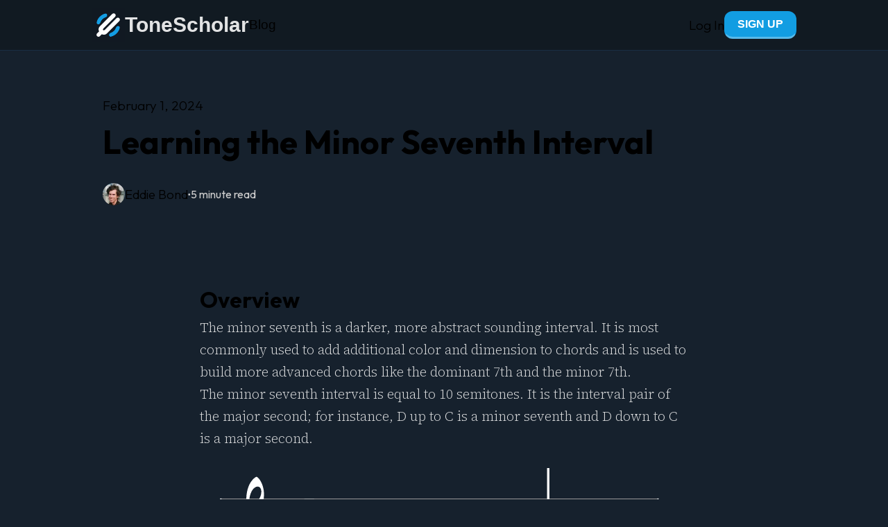

--- FILE ---
content_type: text/html; charset=utf-8
request_url: https://tonescholar.com/blog/learning-the-minor-seventh-interval
body_size: 6186
content:
<!DOCTYPE html><html lang="en" class="__variable_ad50fd __variable_5f64cf __variable_1bcdde"><head><meta charSet="utf-8"/><meta name="viewport" content="width=device-width, initial-scale=1"/><link rel="preload" href="/_next/static/media/07a54048a9278940-s.p.woff2" as="font" crossorigin="" type="font/woff2"/><link rel="preload" href="/_next/static/media/1b3800ed4c918892-s.p.woff2" as="font" crossorigin="" type="font/woff2"/><link rel="preload" href="/_next/static/media/97ac91773d3121b2-s.p.woff2" as="font" crossorigin="" type="font/woff2"/><link rel="stylesheet" href="/_next/static/css/ee33fd24b196a738.css" data-precedence="next"/><link rel="stylesheet" href="/_next/static/css/bb4e9e8d13fd412e.css" data-precedence="next"/><link rel="preload" as="script" fetchPriority="low" href="/_next/static/chunks/webpack-23a4956c78a13e3d.js"/><script src="/_next/static/chunks/502d186e-39d62347cbb2c408.js" async=""></script><script src="/_next/static/chunks/6342-1fcf95a214d454f3.js" async=""></script><script src="/_next/static/chunks/main-app-551e0ae09bdf7f42.js" async=""></script><script src="/_next/static/chunks/8404-d051f9316e5ee4b1.js" async=""></script><script src="/_next/static/chunks/app/layout-cf81c030963d603e.js" async=""></script><script src="/_next/static/chunks/8988-9f7e190dad826109.js" async=""></script><script src="/_next/static/chunks/8894-cb4224fb373d373d.js" async=""></script><script src="/_next/static/chunks/3487-f0d7244e6afba4c7.js" async=""></script><script src="/_next/static/chunks/7793-26eabde0a638f833.js" async=""></script><script src="/_next/static/chunks/app/not-found-8e2153ee5dc9ccef.js" async=""></script><script src="/_next/static/chunks/1035890b-8dde5409d3cce71e.js" async=""></script><script src="/_next/static/chunks/8860-34265c1d08623d20.js" async=""></script><script src="/_next/static/chunks/3511-671c316b08521df7.js" async=""></script><script src="/_next/static/chunks/2881-819b9e0431a9940a.js" async=""></script><script src="/_next/static/chunks/8993-0f186a3e30a9215a.js" async=""></script><script src="/_next/static/chunks/3819-a87e2a3a265165f9.js" async=""></script><script src="/_next/static/chunks/1456-58b79787569f62f6.js" async=""></script><script src="/_next/static/chunks/app/blog/%5Bslug%5D/page-6fa07100e39aee52.js" async=""></script><link rel="preload" href="https://cdn-cookieyes.com/client_data/05e30da340b8e52970a8550f/script.js" as="script"/><meta name="theme-color" content="hsl(210deg 45% 10%)"/><title>Learning the Minor Seventh Interval</title><meta name="description" content="Learn about the minor seventh, how to memorize it, and how it is commonly used in music."/><meta name="author" content="Eddie Bond"/><meta name="keywords" content="minor seventh interval, minor seventh, ear training, intervals, harmonic interval, melodic interval, songs to remember intervals by"/><link rel="canonical" href="https://tonescholar.com/blog/learning-the-minor-seventh-interval"/><meta property="og:title" content="Learning the Minor Seventh Interval"/><meta property="og:description" content="Learn about the minor seventh, how to memorize it, and how it is commonly used in music."/><meta property="og:url" content="https://tonescholar.com/blog/learning-the-minor-seventh-interval"/><meta property="og:site_name" content="ToneScholar"/><meta property="og:locale" content="en_US"/><meta property="og:image" content="https://tonescholar.com/imgs/minor-seventh-blog-img.png"/><meta property="og:type" content="article"/><meta property="article:author" content="Eddie Bond"/><meta name="twitter:card" content="summary_large_image"/><meta name="twitter:title" content="Learning the Minor Seventh Interval"/><meta name="twitter:description" content="Learn about the minor seventh, how to memorize it, and how it is commonly used in music."/><meta name="twitter:image" content="https://tonescholar.com/imgs/minor-seventh-blog-img.png"/><link rel="icon" href="/favicon.ico" type="image/x-icon" sizes="32x32"/><meta name="next-size-adjust"/><script src="/_next/static/chunks/polyfills-c67a75d1b6f99dc8.js" noModule=""></script><style data-styled="" data-styled-version="6.1.1"></style></head><body><!--$!--><template data-dgst="NEXT_DYNAMIC_NO_SSR_CODE"></template><!--/$--><script src="/_next/static/chunks/webpack-23a4956c78a13e3d.js" async=""></script><script>(self.__next_f=self.__next_f||[]).push([0]);self.__next_f.push([2,null])</script><script>self.__next_f.push([1,"1:HL[\"/_next/static/media/07a54048a9278940-s.p.woff2\",\"font\",{\"crossOrigin\":\"\",\"type\":\"font/woff2\"}]\n2:HL[\"/_next/static/media/1b3800ed4c918892-s.p.woff2\",\"font\",{\"crossOrigin\":\"\",\"type\":\"font/woff2\"}]\n3:HL[\"/_next/static/media/97ac91773d3121b2-s.p.woff2\",\"font\",{\"crossOrigin\":\"\",\"type\":\"font/woff2\"}]\n4:HL[\"/_next/static/css/ee33fd24b196a738.css\",\"style\"]\n0:\"$L5\"\n"])</script><script>self.__next_f.push([1,"6:HL[\"/_next/static/css/bb4e9e8d13fd412e.css\",\"style\"]\n"])</script><script>self.__next_f.push([1,"7:I[39453,[],\"\"]\n9:I[10999,[],\"\"]\na:I[61817,[\"8404\",\"static/chunks/8404-d051f9316e5ee4b1.js\",\"3185\",\"static/chunks/app/layout-cf81c030963d603e.js\"],\"\"]\nb:I[44485,[\"8404\",\"static/chunks/8404-d051f9316e5ee4b1.js\",\"3185\",\"static/chunks/app/layout-cf81c030963d603e.js\"],\"\"]\nc:I[2797,[],\"\"]\nd:I[59587,[],\"\"]\ne:I[99708,[\"8404\",\"static/chunks/8404-d051f9316e5ee4b1.js\",\"8988\",\"static/chunks/8988-9f7e190dad826109.js\",\"8894\",\"static/chunks/8894-cb4224fb373d373d.js\",\"3487\",\"static/chunks/3487-f0d7244e6afba4c7.js\",\"7793\""])</script><script>self.__next_f.push([1,",\"static/chunks/7793-26eabde0a638f833.js\",\"9160\",\"static/chunks/app/not-found-8e2153ee5dc9ccef.js\"],\"\"]\n"])</script><script>self.__next_f.push([1,"5:[[[\"$\",\"link\",\"0\",{\"rel\":\"stylesheet\",\"href\":\"/_next/static/css/ee33fd24b196a738.css\",\"precedence\":\"next\",\"crossOrigin\":\"$undefined\"}]],[\"$\",\"$L7\",null,{\"buildId\":\"RTbPtXx8GvYRBfmEA6Z5a\",\"assetPrefix\":\"\",\"initialCanonicalUrl\":\"/blog/learning-the-minor-seventh-interval?_rsc=rxttl\",\"initialTree\":[\"\",{\"children\":[\"blog\",{\"children\":[[\"slug\",\"learning-the-minor-seventh-interval\",\"d\"],{\"children\":[\"__PAGE__\",{}]}]}]},\"$undefined\",\"$undefined\",true],\"initialHead\":[false,\"$L8\"],\"globalErrorComponent\":\"$9\",\"children\":[null,[\"$\",\"html\",null,{\"lang\":\"en\",\"className\":\"__variable_ad50fd __variable_5f64cf __variable_1bcdde\",\"children\":[\"$\",\"body\",null,{\"children\":[[\"$\",\"$La\",null,{\"id\":\"cookieyes\",\"type\":\"text/javascript\",\"src\":\"https://cdn-cookieyes.com/client_data/05e30da340b8e52970a8550f/script.js\"}],[\"$\",\"$Lb\",null,{\"children\":[\"$\",\"$Lc\",null,{\"parallelRouterKey\":\"children\",\"segmentPath\":[\"children\"],\"loading\":\"$undefined\",\"loadingStyles\":\"$undefined\",\"loadingScripts\":\"$undefined\",\"hasLoading\":false,\"error\":\"$undefined\",\"errorStyles\":\"$undefined\",\"errorScripts\":\"$undefined\",\"template\":[\"$\",\"$Ld\",null,{}],\"templateStyles\":\"$undefined\",\"templateScripts\":\"$undefined\",\"notFound\":[\"$\",\"$Le\",null,{}],\"notFoundStyles\":[[\"$\",\"link\",\"0\",{\"rel\":\"stylesheet\",\"href\":\"/_next/static/css/86da65ad3ad7c501.css\",\"precedence\":\"next\",\"crossOrigin\":\"$undefined\"}]],\"initialChildNode\":[\"$\",\"$Lc\",null,{\"parallelRouterKey\":\"children\",\"segmentPath\":[\"children\",\"blog\",\"children\"],\"loading\":\"$undefined\",\"loadingStyles\":\"$undefined\",\"loadingScripts\":\"$undefined\",\"hasLoading\":false,\"error\":\"$undefined\",\"errorStyles\":\"$undefined\",\"errorScripts\":\"$undefined\",\"template\":[\"$\",\"$Ld\",null,{}],\"templateStyles\":\"$undefined\",\"templateScripts\":\"$undefined\",\"notFound\":\"$undefined\",\"notFoundStyles\":\"$undefined\",\"initialChildNode\":[\"$\",\"$Lc\",null,{\"parallelRouterKey\":\"children\",\"segmentPath\":[\"children\",\"blog\",\"children\",[\"slug\",\"learning-the-minor-seventh-interval\",\"d\"],\"children\"],\"loading\":\"$undefined\",\"loadingStyles\":\"$undefined\",\"loadingScripts\":\"$undefined\",\"hasLoading\":false,\"error\":\"$undefined\",\"errorStyles\":\"$undefined\",\"errorScripts\":\"$undefined\",\"template\":[\"$\",\"$Ld\",null,{}],\"templateStyles\":\"$undefined\",\"templateScripts\":\"$undefined\",\"notFound\":\"$undefined\",\"notFoundStyles\":\"$undefined\",\"initialChildNode\":[\"$Lf\",\"$L10\",null],\"childPropSegment\":\"__PAGE__\",\"styles\":[[\"$\",\"link\",\"0\",{\"rel\":\"stylesheet\",\"href\":\"/_next/static/css/bb4e9e8d13fd412e.css\",\"precedence\":\"next\",\"crossOrigin\":\"$undefined\"}]]}],\"childPropSegment\":[\"slug\",\"learning-the-minor-seventh-interval\",\"d\"],\"styles\":null}],\"childPropSegment\":\"blog\",\"styles\":null}]}]]}]}],null]}]]\n"])</script><script>self.__next_f.push([1,"11:I[95073,[\"3442\",\"static/chunks/1035890b-8dde5409d3cce71e.js\",\"8404\",\"static/chunks/8404-d051f9316e5ee4b1.js\",\"8988\",\"static/chunks/8988-9f7e190dad826109.js\",\"8894\",\"static/chunks/8894-cb4224fb373d373d.js\",\"3487\",\"static/chunks/3487-f0d7244e6afba4c7.js\",\"8860\",\"static/chunks/8860-34265c1d08623d20.js\",\"3511\",\"static/chunks/3511-671c316b08521df7.js\",\"2881\",\"static/chunks/2881-819b9e0431a9940a.js\",\"8993\",\"static/chunks/8993-0f186a3e30a9215a.js\",\"3819\",\"static/chunks/3819-a87e2a3a265165f9.js\",\"1456\",\"static/chunks/1456-58b79787569f62f6.js\",\"308\",\"static/chunks/app/blog/%5Bslug%5D/page-6fa07100e39aee52.js\"],\"\"]\n"])</script><script>self.__next_f.push([1,"13:\"$Sreact.suspense\"\n"])</script><script>self.__next_f.push([1,"14:I[5946,[\"3442\",\"static/chunks/1035890b-8dde5409d3cce71e.js\",\"8404\",\"static/chunks/8404-d051f9316e5ee4b1.js\",\"8988\",\"static/chunks/8988-9f7e190dad826109.js\",\"8894\",\"static/chunks/8894-cb4224fb373d373d.js\",\"3487\",\"static/chunks/3487-f0d7244e6afba4c7.js\",\"8860\",\"static/chunks/8860-34265c1d08623d20.js\",\"3511\",\"static/chunks/3511-671c316b08521df7.js\",\"2881\",\"static/chunks/2881-819b9e0431a9940a.js\",\"8993\",\"static/chunks/8993-0f186a3e30a9215a.js\",\"3819\",\"static/chunks/3819-a87e2a3a265165f9.js\",\"1456\",\"static/chunks/1456-58b79787569f62f6.js\",\"308\",\"static/chunks/app/blog/%5Bslug%5D/page-6fa07100e39aee52.js\"],\"Image\"]\n"])</script><script>self.__next_f.push([1,"15:I[92459,[\"3442\",\"static/chunks/1035890b-8dde5409d3cce71e.js\",\"8404\",\"static/chunks/8404-d051f9316e5ee4b1.js\",\"8988\",\"static/chunks/8988-9f7e190dad826109.js\",\"8894\",\"static/chunks/8894-cb4224fb373d373d.js\",\"3487\",\"static/chunks/3487-f0d7244e6afba4c7.js\",\"8860\",\"static/chunks/8860-34265c1d08623d20.js\",\"3511\",\"static/chunks/3511-671c316b08521df7.js\",\"2881\",\"static/chunks/2881-819b9e0431a9940a.js\",\"8993\",\"static/chunks/8993-0f186a3e30a9215a.js\",\"3819\",\"static/chunks/3819-a87e2a3a265165f9.js\",\"1456\",\"static/chunks/1456-58b79787569f62f6.js\",\"308\",\"static/chunks/app/blog/%5Bslug%5D/page-6fa07100e39aee52.js\"],\"\"]\n"])</script><script>self.__next_f.push([1,"12:T529,"])</script><script>self.__next_f.push([1,"## Moving Beyond Intervals\n\nFamiliarizing yourself with the various musical intervals can be helpful for developing basic musical literacy, but too often ear training courses, apps, and programs fixate on interval and chord memorization rather than truly developing a musical ear that works both melodically and harmonically.\n\nInterval memorization is unlikely to help you learn to recognize chord progressions by ear, it will not improve your pitch accuracy, it’s too slow to be of use in live musical settings, and it's not the fastest method for musical transcription. You can dive deeper by checking out [Why Interval Based Ear Training is Ineffective](https://tonescholar.com/blog/why-interval-based-ear-training-is-ineffective).\n\nFortunately, an emerging method called Functional Ear Training overcomes the shortcomings of interval-based ear training. In a nutshell this method trains the ear to understand and recognize harmony and melody together, rather than in isolation. This proves more effective since harmony and melody are deeply intertwined, so learning them together is significantly more applicable to real musical situations.\n\nYou can learn more about how this method works and how to practice it in [Functional Ear Training Explained](https://tonescholar.com/blog/functional-ear-training-explained)."])</script><script>self.__next_f.push([1,"10:[\"$\",\"$L11\",null,{\"data\":{\"id\":18,\"attributes\":{\"title\":\"Learning the Minor Seventh Interval\",\"slug\":\"learning-the-minor-seventh-interval\",\"coverImageId\":\"learning-the-minor-seventh-interval\",\"estimatedReadingTime\":\"5\",\"publishedOn\":\"2024-02-01\",\"createdAt\":\"2024-01-20T20:53:42.442Z\",\"updatedAt\":\"2024-02-01T16:38:08.490Z\",\"publishedAt\":\"2024-01-20T21:12:47.255Z\",\"makeVisible\":true,\"seo\":{\"id\":19,\"metaTitle\":\"Learning the Minor Seventh Interval\",\"metaDescription\":\"Learn about the minor seventh, how to memorize it, and how it is commonly used in music.\",\"keywords\":\"minor seventh interval, minor seventh, ear training, intervals, harmonic interval, melodic interval, songs to remember intervals by\",\"metaRobots\":null,\"structuredData\":null,\"canonicalURL\":\"https://tonescholar.com/blog/learning-the-minor-seventh-interval\"},\"author\":{\"data\":{\"id\":1,\"attributes\":{\"name\":\"Eddie Bond\",\"bio\":\"Eddie Bond is a multi-instrumentalist composer, performer, author, and teacher currently based in Trondheim, Norway. Originally from Seattle, Washington, Eddie has performed extensively in the US, Canada, Europe, and China and released dozens of recordings with a wide range of artists.\",\"profilePicId\":\"eddie-bond-profile-pic\",\"createdAt\":\"2023-08-09T03:09:53.070Z\",\"updatedAt\":\"2023-08-09T03:09:53.070Z\",\"publishedAt\":\"2023-08-09T03:12:33.305Z\"}}},\"content\":[{\"id\":95,\"__component\":\"shared.markdown-block\",\"ckeditor\":\"## Overview\\n\\nThe minor seventh is a darker, more abstract sounding interval. It is most commonly used to add additional color and dimension to chords and is used to build more advanced chords like the dominant 7th and the minor 7th.\\n\\nThe minor seventh interval is equal to 10 semitones. It is the interval pair of the major second; for instance, D up to C is a minor seventh and D down to C is a major second.\",\"orderedListOverrideIndex\":null},{\"id\":87,\"__component\":\"shared.widget-marker\",\"widgetIdentifier\":\"minor-seventh-score\",\"description\":null},{\"id\":96,\"__component\":\"shared.markdown-block\",\"ckeditor\":\"The minor seventh is abbreviated as **m7**. The minor seventh is the same interval as an **augmented sixth**.\\n\\n## Memorizing the Minor Seventh\\n\\nIt can be helpful to recall the minor seventh interval in both ascending and descending patterns by recalling reference songs whose first two notes form the interval.\\n\\n“The Winner Takes It All” by ABBA can be used to recall the ascending minor seventh, and Herbie Hancock's “Watermelon Man” can be used to recall the descending minor seventh.\",\"orderedListOverrideIndex\":null},{\"id\":88,\"__component\":\"shared.widget-marker\",\"widgetIdentifier\":\"minor-seventh-examples\",\"description\":null},{\"id\":97,\"__component\":\"shared.markdown-block\",\"ckeditor\":\"## Notable Uses\\n\\nThe minor seventh is most commonly used in the context of chords. By adding a minor seventh interval to a major triad, we build a dominant 7th chord. For example, if we take a C major triad, **C E G**, and add a minor seventh interval above the root note C, we get the chord **C E G B♭**, which is a C dominant 7th chord.\\n\\nLikewise, we can add a minor seventh interval to a minor triad and build a minor seventh chord. If we take a C minor triad, **C  E♭  G**, and add a minor seventh above C, we get the chord **C E♭ G B♭**, or C minor 7th.\",\"orderedListOverrideIndex\":null},{\"id\":89,\"__component\":\"shared.widget-marker\",\"widgetIdentifier\":\"dominant-seventh-chord\",\"description\":null},{\"id\":98,\"__component\":\"shared.markdown-block\",\"ckeditor\":\"Likewise, we can add a minor seventh interval to a minor triad and build a minor seventh chord. If we take a C minor triad, **C  E♭  G**, and add a minor seventh above C, we get the chord **C E♭ G B♭**, or C minor 7th.\",\"orderedListOverrideIndex\":null},{\"id\":90,\"__component\":\"shared.widget-marker\",\"widgetIdentifier\":\"minor-seventh-chord\",\"description\":null},{\"id\":99,\"__component\":\"shared.markdown-block\",\"ckeditor\":\"## Minor Seventh Interval Qualities\\n\\nThe sound of an interval can be described with several adjectives, which we call qualities. An interval may sound “stable” like a perfect 5th, it may sound “unstable” and “tense” like the tritone, or it may sound “suspended” like the perfect 4th.\\n\\nThe minor seventh has a darker and slightly more ambiguous quality than its preceding interval, the major sixth. While not the most dramatic when played melodically, it has a special role in adding depth and color to chords.  The minor seventh is also heavily used in jazz and blues improvisation, where the expressive nature of the interval is generally given more room to shine.\",\"orderedListOverrideIndex\":null},{\"id\":16,\"__component\":\"shared.common-md-ref\",\"common_md\":{\"data\":{\"id\":1,\"attributes\":{\"content\":\"$12\",\"createdAt\":\"2023-11-04T21:09:09.785Z\",\"updatedAt\":\"2024-01-18T19:40:36.649Z\",\"publishedAt\":\"2023-11-04T21:14:28.481Z\",\"title\":\"Moving Beyond Intervals\"}}}},{\"id\":91,\"__component\":\"shared.widget-marker\",\"widgetIdentifier\":\"other-intervals\",\"description\":null}],\"relatedTo\":{\"data\":[{\"id\":5,\"attributes\":{\"title\":\"Functional Ear Training Explained\",\"slug\":\"functional-ear-training-explained\",\"coverImageId\":\"functional-ear-training-explained\",\"estimatedReadingTime\":\"7\",\"publishedOn\":\"2023-09-27\",\"createdAt\":\"2023-09-27T20:20:14.056Z\",\"updatedAt\":\"2023-09-27T23:04:23.898Z\",\"publishedAt\":\"2023-09-27T20:20:17.203Z\",\"makeVisible\":true}},{\"id\":7,\"attributes\":{\"title\":\"Why Interval Based Ear Training is Ineffective\",\"slug\":\"why-interval-based-ear-training-is-ineffective\",\"coverImageId\":\"why-interval-based-ear-training-is-ineffective\",\"estimatedReadingTime\":\"9\",\"publishedOn\":\"2023-10-16\",\"createdAt\":\"2023-10-16T23:27:16.036Z\",\"updatedAt\":\"2023-10-18T15:14:51.794Z\",\"publishedAt\":\"2023-10-17T02:12:33.161Z\",\"makeVisible\":true}},{\"id\":1,\"attributes\":{\"title\":\"Fixed Do vs Moveable Do... which is better?\",\"slug\":\"fixed-do-vs-moveable-do\",\"coverImageId\":\"fixed-do-vs-moveable-do-img\",\"estimatedReadingTime\":\"7\",\"publishedOn\":\"2023-08-01\",\"createdAt\":\"2023-08-09T03:12:20.167Z\",\"updatedAt\":\"2023-10-18T01:56:15.615Z\",\"publishedAt\":\"2023-08-09T03:12:38.710Z\",\"makeVisible\":true}}]}}},\"postArticleContent\":[\"$\",\"$13\",null,{\"fallback\":null,\"children\":[[\"$\",\"div\",null,{\"className\":\"PostArticleContent_author-bio__NX_VK\",\"children\":[[\"$\",\"$L14\",null,{\"className\":\"PostArticleContent_author-bio-pic___xSep\",\"src\":\"/imgs/eddie.webp\",\"alt\":\"author profile pic\",\"width\":64,\"height\":64}],[\"$\",\"p\",null,{\"className\":\"PostArticleContent_author-bio-text__UqLuA\",\"children\":\"Eddie Bond is a multi-instrumentalist composer, performer, author, and teacher currently based in Trondheim, Norway. Originally from Seattle, Washington, Eddie has performed extensively in the US, Canada, Europe, and China and released dozens of recordings with a wide range of artists.\"}]]}],[\"$\",\"div\",null,{\"className\":\"PostArticleContent_call-to-action-box__BXbAr\",\"children\":[[\"$\",\"div\",null,{\"className\":\"PostArticleContent_call-to-action-top-row__Kwq84\",\"children\":[[\"$\",\"div\",null,{\"className\":\"PostArticleContent_call-to-action-cell__Sa_UT\"}],[\"$\",\"div\",null,{\"className\":\"PostArticleContent_call-to-action-logo__UVpzO\",\"children\":[[\"$\",\"div\",null,{\"className\":\"PostArticleContent_logo-wrapper__FgJgr\",\"children\":[\"$\",\"$L14\",null,{\"src\":\"/imgs/tonescholar.svg\",\"alt\":\"author profile pic\",\"fill\":true,\"priority\":true}]}],[\"$\",\"div\",null,{\"children\":\"ToneScholar\"}]]}],[\"$\",\"div\",null,{\"className\":\"PostArticleContent_call-to-action-center-cell__6wJf9\"}],[\"$\",\"div\",null,{\"className\":\"PostArticleContent_call-to-action-cell__Sa_UT\"}]]}],[\"$\",\"p\",null,{\"className\":\"PostArticleContent_call-to-action-big-text__9av9o\",\"children\":[\"The last ear training app you'll ever need. \",[\"$\",\"br\",null,{}],\"No download required.\"]}],[\"$\",\"div\",null,{\"className\":\"PostArticleContent_call-to-action-bottom-row__kZcc6\",\"children\":[\"$\",\"$L15\",null,{\"className\":\"PostArticleContent_signup-button__SUPeX\",\"href\":\"/signup\",\"children\":\"Sign up for free\"}]}]]}],[\"$\",\"div\",null,{\"className\":\"PostArticleContent_related-articles__ZU9e8\",\"children\":[[\"$\",\"h2\",null,{\"className\":\"PostArticleContent_related-articles-header__EPRCn\",\"children\":\"Recommended Articles\"}],[\"$\",\"div\",null,{\"className\":\"PostArticleContent_related-articles-container__LLJuc\",\"children\":[[\"$\",\"div\",null,{\"className\":\"BlogCard_blog-card__eWt3k\",\"children\":[\"$\",\"$L15\",null,{\"className\":\"BlogCard_blog-card-link__uyXrb\",\"href\":\"/blog/functional-ear-training-explained\",\"children\":[[\"$\",\"div\",null,{\"className\":\"BlogCard_blog-card-image-wrapper__2fHun\",\"children\":[\"$\",\"$L14\",null,{\"className\":\"BlogCard_blog-card-image__W0HpT\",\"alt\":\"blog post cover image\",\"src\":\"/imgs/functional-ear-training-explained.svg\",\"fill\":true,\"priority\":false}]}],[\"$\",\"h2\",null,{\"className\":\"BlogCard_blog-card-title__NSbxz\",\"children\":\"Functional Ear Training Explained\"}]]}]}],[\"$\",\"div\",null,{\"className\":\"BlogCard_blog-card__eWt3k\",\"children\":[\"$\",\"$L15\",null,{\"className\":\"BlogCard_blog-card-link__uyXrb\",\"href\":\"/blog/why-interval-based-ear-training-is-ineffective\",\"children\":[[\"$\",\"div\",null,{\"className\":\"BlogCard_blog-card-image-wrapper__2fHun\",\"children\":[\"$\",\"$L14\",null,{\"className\":\"BlogCard_blog-card-image__W0HpT\",\"alt\":\"blog post cover image\",\"src\":\"/imgs/why-interval-based-ear-training-is-ineffective.svg\",\"fill\":true,\"priority\":false}]}],[\"$\",\"h2\",null,{\"className\":\"BlogCard_blog-card-title__NSbxz\",\"children\":\"Why Interval Based Ear Training is Ineffective\"}]]}]}],[\"$\",\"div\",null,{\"className\":\"BlogCard_blog-card__eWt3k\",\"children\":[\"$\",\"$L15\",null,{\"className\":\"BlogCard_blog-card-link__uyXrb\",\"href\":\"/blog/fixed-do-vs-moveable-do\",\"children\":[[\"$\",\"div\",null,{\"className\":\"BlogCard_blog-card-image-wrapper__2fHun\",\"children\":[\"$\",\"$L14\",null,{\"className\":\"BlogCard_blog-card-image__W0HpT\",\"alt\":\"blog post cover image\",\"src\":\"/imgs/fixed-do-vs-moveable-do.svg\",\"fill\":true,\"priority\":false}]}],[\"$\",\"h2\",null,{\"className\":\"BlogCard_blog-card-title__NSbxz\",\"children\":\"Fixed Do vs Moveable Do... which is better?\"}]]}]}]]}]]}]]}],\"articleContent\":[[[\"$\",\"h2\",null,{\"className\":\"styles_header__4iyjQ\",\"children\":[\"Overview\"]}],\"\\n\",[\"$\",\"p\",null,{\"className\":\"styles_paragraph__t_pHk\",\"children\":[\"The minor seventh is a darker, more abstract sounding interval. It is most commonly used to add additional color and dimension to chords and is used to build more advanced chords like the dominant 7th and the minor 7th.\"]}],\"\\n\",[\"$\",\"p\",null,{\"className\":\"styles_paragraph__t_pHk\",\"children\":[\"The minor seventh interval is equal to 10 semitones. It is the interval pair of the major second; for instance, D up to C is a minor seventh and D down to C is a major second.\"]}]],{\"id\":87,\"__component\":\"shared.widget-marker\",\"widgetIdentifier\":\"minor-seventh-score\",\"description\":null},[[\"$\",\"p\",null,{\"className\":\"styles_paragraph__t_pHk\",\"children\":[\"The minor seventh is abbreviated as \",[\"$\",\"strong\",\"1\",{\"children\":[\"m7\"]}],\". The minor seventh is the same interval as an \",[\"$\",\"strong\",\"3\",{\"children\":[\"augmented sixth\"]}],\".\"]}],\"\\n\",[\"$\",\"h2\",null,{\"className\":\"styles_header__4iyjQ\",\"children\":[\"Memorizing the Minor Seventh\"]}],\"\\n\",[\"$\",\"p\",null,{\"className\":\"styles_paragraph__t_pHk\",\"children\":[\"It can be helpful to recall the minor seventh interval in both ascending and descending patterns by recalling reference songs whose first two notes form the interval.\"]}],\"\\n\",[\"$\",\"p\",null,{\"className\":\"styles_paragraph__t_pHk\",\"children\":[\"“The Winner Takes It All” by ABBA can be used to recall the ascending minor seventh, and Herbie Hancock's “Watermelon Man” can be used to recall the descending minor seventh.\"]}]],{\"id\":88,\"__component\":\"shared.widget-marker\",\"widgetIdentifier\":\"minor-seventh-examples\",\"description\":null},[[\"$\",\"h2\",null,{\"className\":\"styles_header__4iyjQ\",\"children\":[\"Notable Uses\"]}],\"\\n\",[\"$\",\"p\",null,{\"className\":\"styles_paragraph__t_pHk\",\"children\":[\"The minor seventh is most commonly used in the context of chords. By adding a minor seventh interval to a major triad, we build a dominant 7th chord. For example, if we take a C major triad, \",[\"$\",\"strong\",\"1\",{\"children\":[\"C E G\"]}],\", and add a minor seventh interval above the root note C, we get the chord \",[\"$\",\"strong\",\"3\",{\"children\":[\"C E G B♭\"]}],\", which is a C dominant 7th chord.\"]}],\"\\n\",[\"$\",\"p\",null,{\"className\":\"styles_paragraph__t_pHk\",\"children\":[\"Likewise, we can add a minor seventh interval to a minor triad and build a minor seventh chord. If we take a C minor triad, \",[\"$\",\"strong\",\"1\",{\"children\":[\"C  E♭  G\"]}],\", and add a minor seventh above C, we get the chord \",[\"$\",\"strong\",\"3\",{\"children\":[\"C E♭ G B♭\"]}],\", or C minor 7th.\"]}]],{\"id\":89,\"__component\":\"shared.widget-marker\",\"widgetIdentifier\":\"dominant-seventh-chord\",\"description\":null},[[\"$\",\"p\",null,{\"className\":\"styles_paragraph__t_pHk\",\"children\":[\"Likewise, we can add a minor seventh interval to a minor triad and build a minor seventh chord. If we take a C minor triad, \",[\"$\",\"strong\",\"1\",{\"children\":[\"C  E♭  G\"]}],\", and add a minor seventh above C, we get the chord \",[\"$\",\"strong\",\"3\",{\"children\":[\"C E♭ G B♭\"]}],\", or C minor 7th.\"]}]],{\"id\":90,\"__component\":\"shared.widget-marker\",\"widgetIdentifier\":\"minor-seventh-chord\",\"description\":null},[[\"$\",\"h2\",null,{\"className\":\"styles_header__4iyjQ\",\"children\":[\"Minor Seventh Interval Qualities\"]}],\"\\n\",[\"$\",\"p\",null,{\"className\":\"styles_paragraph__t_pHk\",\"children\":[\"The sound of an interval can be described with several adjectives, which we call qualities. An interval may sound “stable” like a perfect 5th, it may sound “unstable” and “tense” like the tritone, or it may sound “suspended” like the perfect 4th.\"]}],\"\\n\",[\"$\",\"p\",null,{\"className\":\"styles_paragraph__t_pHk\",\"children\":[\"The minor seventh has a darker and slightly more ambiguous quality than its preceding interval, the major sixth. While not the most dramatic when played melodically, it has a special role in adding depth and color to chords.  The minor seventh is also heavily used in jazz and blues improvisation, where the expressive nature of the interval is generally given more room to shine.\"]}]],[[\"$\",\"h2\",null,{\"className\":\"styles_header__4iyjQ\",\"children\":[\"Moving Beyond Intervals\"]}],\"\\n\",[\"$\",\"p\",null,{\"className\":\"styles_paragraph__t_pHk\",\"children\":[\"Familiarizing yourself with the various musical intervals can be helpful for developing basic musical literacy, but too often ear training courses, apps, and programs fixate on interval and chord memorization rather than truly developing a musical ear that works both melodically and harmonically.\"]}],\"\\n\",[\"$\",\"p\",null,{\"className\":\"styles_paragraph__t_pHk\",\"children\":[\"Interval memorization is unlikely to help you learn to recognize chord progressions by ear, it will not improve your pitch accuracy, it’s too slow to be of use in live musical settings, and it's not the fastest method for musical transcription. You can dive deeper by checking out \",[\"$\",\"$L15\",null,{\"className\":\"styles_a-tag__gBQYz\",\"href\":\"https://tonescholar.com/blog/why-interval-based-ear-training-is-ineffective\",\"target\":\"_blank\",\"rel\":\"noopener noreferrer\",\"children\":[\"Why Interval Based Ear Training is Ineffective\"]}],\".\"]}],\"\\n\",[\"$\",\"p\",null,{\"className\":\"styles_paragraph__t_pHk\",\"children\":[\"Fortunately, an emerging method called Functional Ear Training overcomes the shortcomings of interval-based ear training. In a nutshell this method trains the ear to understand and recognize harmony and melody together, rather than in isolation. This proves more effective since harmony and melody are deeply intertwined, so learning them together is significantly more applicable to real musical situations.\"]}],\"\\n\",[\"$\",\"p\",null,{\"className\":\"styles_paragraph__t_pHk\",\"children\":[\"You can learn more about how this method works and how to practice it in \",[\"$\",\"$L15\",null,{\"className\":\"styles_a-tag__gBQYz\",\"href\":\"https://tonescholar.com/blog/functional-ear-training-explained\",\"target\":\"_blank\",\"rel\":\"noopener noreferrer\",\"children\":[\"Functional Ear Training Explained\"]}],\".\"]}]],{\"id\":91,\"__component\":\"shared.widget-marker\",\"widgetIdentifier\":\"other-intervals\",\"description\":null}],\"preArticleContent\":[[\"$\",\"div\",null,{\"className\":\"PreArticleContent_content-wide__ZX6E_\",\"children\":[\"$\",\"div\",null,{\"className\":\"PreArticleContent_article-heading__npOBl\",\"children\":[[\"$\",\"div\",null,{\"className\":\"PreArticleContent_date__jz7r_\",\"children\":\"February 1, 2024\"}],[\"$\",\"h1\",null,{\"className\":\"PreArticleContent_title__89wwU\",\"children\":\"Learning the Minor Seventh Interval\"}],[\"$\",\"div\",null,{\"className\":\"PreArticleContent_article-details__eQ80Y\",\"children\":[[\"$\",\"div\",null,{\"className\":\"PreArticleContent_author__AKcAZ\",\"children\":[[\"$\",\"$L14\",null,{\"className\":\"PreArticleContent_author-headshot__g6gMJ\",\"src\":\"/imgs/eddie.webp\",\"alt\":\"author profile pic\",\"width\":64,\"height\":64}],[\"$\",\"div\",null,{\"className\":\"PreArticleContent_author-name__3z5sq\",\"children\":\"Eddie Bond\"}]]}],[\"$\",\"div\",null,{\"className\":\"PreArticleContent_dot-separator__j4uEB\",\"children\":\"•\"}],[\"$\",\"div\",null,{\"className\":\"PreArticleContent_article-time-estimate__qXzDA\",\"children\":[\"5\",\" minute read\"]}]]}]]}]}],[\"$\",\"div\",null,{\"className\":\"PreArticleContent_swath__Gf5qw\",\"children\":[\"$\",\"div\",null,{\"className\":\"PreArticleContent_swath-wrapper__B7Zz0\",\"children\":[\"$\",\"div\",null,{\"className\":\"PreArticleContent_swath-content-wrapper__nKWbi\",\"children\":[\"$\",\"$L14\",null,{\"src\":\"/imgs/minor-seventh-blog-img.svg\",\"alt\":\"fixed do vs moveable do blog post cover image\",\"fill\":true,\"priority\":true}]}]}]}]]}]\n"])</script><script>self.__next_f.push([1,"8:[[\"$\",\"meta\",\"0\",{\"name\":\"viewport\",\"content\":\"width=device-width, initial-scale=1\"}],[\"$\",\"meta\",\"1\",{\"name\":\"theme-color\",\"content\":\"hsl(210deg 45% 10%)\"}],[\"$\",\"meta\",\"2\",{\"charSet\":\"utf-8\"}],[\"$\",\"title\",\"3\",{\"children\":\"Learning the Minor Seventh Interval\"}],[\"$\",\"meta\",\"4\",{\"name\":\"description\",\"content\":\"Learn about the minor seventh, how to memorize it, and how it is commonly used in music.\"}],[\"$\",\"meta\",\"5\",{\"name\":\"author\",\"content\":\"Eddie Bond\"}],[\"$\",\"meta\",\"6\",{\"name\":\"keywords\",\"content\":\"minor seventh interval, minor seventh, ear training, intervals, harmonic interval, melodic interval, songs to remember intervals by\"}],[\"$\",\"link\",\"7\",{\"rel\":\"canonical\",\"href\":\"https://tonescholar.com/blog/learning-the-minor-seventh-interval\"}],[\"$\",\"meta\",\"8\",{\"property\":\"og:title\",\"content\":\"Learning the Minor Seventh Interval\"}],[\"$\",\"meta\",\"9\",{\"property\":\"og:description\",\"content\":\"Learn about the minor seventh, how to memorize it, and how it is commonly used in music.\"}],[\"$\",\"meta\",\"10\",{\"property\":\"og:url\",\"content\":\"https://tonescholar.com/blog/learning-the-minor-seventh-interval\"}],[\"$\",\"meta\",\"11\",{\"property\":\"og:site_name\",\"content\":\"ToneScholar\"}],[\"$\",\"meta\",\"12\",{\"property\":\"og:locale\",\"content\":\"en_US\"}],[\"$\",\"meta\",\"13\",{\"property\":\"og:image\",\"content\":\"https://tonescholar.com/imgs/minor-seventh-blog-img.png\"}],[\"$\",\"meta\",\"14\",{\"property\":\"og:type\",\"content\":\"article\"}],[\"$\",\"meta\",\"15\",{\"property\":\"article:author\",\"content\":\"Eddie Bond\"}],[\"$\",\"meta\",\"16\",{\"name\":\"twitter:card\",\"content\":\"summary_large_image\"}],[\"$\",\"meta\",\"17\",{\"name\":\"twitter:title\",\"content\":\"Learning the Minor Seventh Interval\"}],[\"$\",\"meta\",\"18\",{\"name\":\"twitter:description\",\"content\":\"Learn about the minor seventh, how to memorize it, and how it is commonly used in music.\"}],[\"$\",\"meta\",\"19\",{\"name\":\"twitter:image\",\"content\":\"https://tonescholar.com/imgs/minor-seventh-blog-img.png\"}],[\"$\",\"link\",\"20\",{\"rel\":\"icon\",\"href\":\"/favicon.ico\",\"type\":\"image/x-icon\",\"sizes\":\"32x32\"}],[\"$\",\"meta\",\"21\",{\"name\":\"next-size-adjust\"}]]\n"])</script><script>self.__next_f.push([1,"f:null\n"])</script><script>self.__next_f.push([1,""])</script></body></html><style data-styled="" data-styled-version="6.1.1"></style>

--- FILE ---
content_type: text/css; charset=UTF-8
request_url: https://tonescholar.com/_next/static/css/bb4e9e8d13fd412e.css
body_size: 2120
content:
.SiteNavbar_logo__k_ZiC{color:#e2e3e4;font:700 2.3rem/3.2rem var(--font-outfit),Open Sans,Oxygen,sans-serif;-webkit-user-select:none;-moz-user-select:none;user-select:none;cursor:pointer;display:flex;position:relative;align-items:center;gap:.6rem}.SiteNavbar_logo__k_ZiC:visited{color:#e2e3e4}@media(min-width:700px){.SiteNavbar_logo__k_ZiC{height:7.2rem;display:flex;align-items:center;font:700 3.2rem/4.8rem var(--font-outfit),Open Sans,Oxygen,sans-serif;font-size:3rem}}.SiteNavbar_nav__xQGXP{width:100%;border-bottom:1px solid #192e43;position:fixed;background-color:#111a22;z-index:15}.SiteNavbar_nav-content__DeawG{max-width:1064px;margin:auto;display:flex;justify-content:space-between;align-items:center;padding:1.2rem 2.4rem;box-sizing:border-box}@media(min-width:700px){.SiteNavbar_nav-content__DeawG{padding:0 2.4rem}}.SiteNavbar_sign-x-buttons__IbMXj{display:none}@media(min-width:700px){.SiteNavbar_sign-x-buttons__IbMXj{display:flex;gap:3.2rem}}.SiteNavbar_menu-buttons__QI35J{display:flex;flex-direction:column;width:100%;gap:1.6rem}.SiteNavbar_menu-icon-wrapper__ZPfYH{height:4rem;width:4rem;display:flex;align-items:center;justify-content:center;position:relative;bottom:.2rem;left:.8rem}@media(min-width:700px){.SiteNavbar_menu-icon-wrapper__ZPfYH{display:none}}.SiteNavbar_nav-links__lxann{display:none}@media(min-width:700px){.SiteNavbar_nav-links__lxann{display:flex;list-style:none;font:300 1.9rem/3.2rem var(--font-outfit),Open Sans,Oxygen,sans-serif;gap:4rem;height:7.2rem}}.SiteNavbar_nav-link__V87UC{cursor:pointer;height:7.2rem;display:flex;align-items:center;-webkit-user-select:none;-moz-user-select:none;user-select:none}.SiteNavbar_nav-left__HsAO2{display:flex;align-items:center;gap:7.2rem}.SiteNavbar_mobile-nav-links__lzwpJ{display:flex;list-style:none;gap:4rem;width:100%;justify-content:center}.SiteNavbar_mobile-nav-link__lYb_h{font:300 1.7rem/2.4rem var(--font-outfit),Open Sans,Oxygen,sans-serif}.SiteNavbar_desktop-login-link__2ulwT{font:300 1.9rem/3.2rem var(--font-outfit),Open Sans,Oxygen,sans-serif;display:flex;align-items:center;-webkit-user-select:none;-moz-user-select:none;user-select:none}.SiteNavbar_menu__tK7Bg{position:absolute;background-color:#16212d;width:100%;top:6.4rem;padding:0 3.2rem;box-sizing:border-box;display:flex;flex-direction:column;gap:2.4rem;transition:height .25s linear .1s;overflow:hidden;align-items:center;justify-content:center}@media(min-width:700px){.SiteNavbar_menu__tK7Bg{display:none}}.SiteNavbar_menu-entering__GIcwb{height:20rem;border-bottom:none}.SiteNavbar_menu-entered__09hxs{height:20rem;border-bottom:1px solid #23405c}.SiteNavbar_menu-exited__ZiB2C{height:0;border-bottom:none}.SiteNavbar_menu-exiting__w290c{height:0;border-bottom:1px solid #23405c}.SiteNavbar_menu-unmounted__u8Gad{height:0;border:1px solid #23405c}.SiteNavbar_logo-with-icon__ZVaKG{display:flex;gap:.6rem;align-items:center}.SiteNavbar_logo-icon-wrapper__E15rM{position:relative;width:3.6rem;height:3.6rem}@media(min-width:700px){.SiteNavbar_logo-icon-wrapper__E15rM{width:4.8rem;height:4.8rem}}.VocalRangeWidget_wrapper__Haz7h{display:flex;flex-direction:column;gap:5.2rem;padding:2.8rem 0}@media(min-width:700px){.VocalRangeWidget_wrapper__Haz7h{padding:3.2rem 0;gap:6.4rem}}.SkipToVocalRange_wrapper__WRq4g{border:2px solid #129de2;color:#fff;background-color:#192e43;border-radius:.8rem;width:100%;box-sizing:border-box;font:300 1.7rem/2.4rem var(--font-outfit),Open Sans,Oxygen,sans-serif;display:flex;align-items:center;gap:2.4rem;padding:2.4rem;margin:1.6rem 0 .8rem}@media(min-width:700px){.SkipToVocalRange_wrapper__WRq4g{font:300 1.9rem/3.2rem var(--font-outfit),Open Sans,Oxygen,sans-serif;margin:0 0 2.4rem;padding:3.2rem}}.SkipToVocalRange_icon-wrapper__3QTUT{color:#129de2}.SkipToVocalRange_link__nNd8E{color:#129de2;font-weight:600}.SkipToVocalRange_link__nNd8E:visited{color:#58b9e9}.styles_paragraph__t_pHk{max-width:70.4rem;color:#e2e3e4;font:300 1.8rem/2.8rem var(--font-source-serif-4),"serif";width:100%}@media(min-width:700px){.styles_paragraph__t_pHk{font:300 1.9rem/3.2rem var(--font-source-serif-4),"serif"}}.styles_header-large__CfzN1{font:700 3.2rem/4.8rem var(--font-outfit),Open Sans,Oxygen,sans-serif;width:100%;max-width:70.4rem;padding-top:1.6rem}@media(min-width:700px){.styles_header-large__CfzN1{font:700 4.8rem/7.2rem var(--font-outfit),Open Sans,Oxygen,sans-serif}}.styles_header__4iyjQ{font:700 2.3rem/3.2rem var(--font-outfit),Open Sans,Oxygen,sans-serif;width:100%;max-width:70.4rem;padding-top:1.6rem}@media(min-width:700px){.styles_header__4iyjQ{font:700 3.2rem/4.8rem var(--font-outfit),Open Sans,Oxygen,sans-serif}}.styles_sub-header__RQFOt{font:500 2rem/3.2rem var(--font-outfit),Open Sans,Oxygen,sans-serif;font-size:2rem;width:100%;max-width:70.4rem;line-height:2.8rem}@media(min-width:700px){.styles_sub-header__RQFOt{font:500 2.3rem/4rem var(--font-outfit),Open Sans,Oxygen,sans-serif;line-height:2.4rem;padding-top:.8rem}}.styles_a-tag__gBQYz{color:#58b9e9;font:300 1.8rem/2.8rem var(--font-source-serif-4),"serif";font-weight:400}@media(min-width:700px){.styles_a-tag__gBQYz{font:300 1.9rem/3.2rem var(--font-source-serif-4),"serif"}}.styles_a-tag__gBQYz:hover,.styles_a-tag__gBQYz:visited{color:#58b9e9}.styles_list__fgFVQ{display:flex;flex-direction:column;max-width:70.4rem;width:100%;gap:2.8rem}@media(min-width:700px){.styles_list__fgFVQ{gap:3.2rem}}.styles_list-compressed__MFE4c{display:flex;flex-direction:column;max-width:70.4rem;width:100%;gap:1.4rem}@media(min-width:700px){.styles_list-compressed__MFE4c{gap:1.6rem}}.styles_list-item__SboQt{list-style-type:none;display:flex;gap:1.6rem}.styles_ordered-list__9Hcbr{display:flex;flex-direction:column;gap:3.2rem;max-width:70.4rem;width:100%}.styles_ordered-list__9Hcbr .styles_bullet-wrapper__9g7W4{display:none}.styles_bullet-wrapper__9g7W4{position:relative;top:.8rem;padding-left:.8rem}@media(min-width:700px){.styles_bullet-wrapper__9g7W4{top:1.1rem}}.styles_ordered-list__9Hcbr>.styles_list-item__SboQt{list-style-type:decimal;display:list-item;font:300 1.8rem/2.8rem var(--font-source-serif-4),"serif";margin-left:3.2rem;padding-left:.8rem}@media(min-width:700px){.styles_ordered-list__9Hcbr>.styles_list-item__SboQt{font:300 1.9rem/3.2rem var(--font-source-serif-4),"serif"}}.styles_list-item-text__RLoz_{font:300 1.8rem/2.8rem var(--font-source-serif-4),"serif"}@media(min-width:700px){.styles_list-item-text__RLoz_{font:300 1.9rem/3.2rem var(--font-source-serif-4),"serif"}}.styles_article-content__4qVIc{display:flex;flex-direction:column;align-items:center;width:100%;padding-bottom:5.2rem;gap:2.8rem}@media(min-width:700px){.styles_article-content__4qVIc{gap:3.2rem;padding-bottom:6.4rem}}.styles_other-intervals-wrapper__4TcI7{gap:2.8rem;display:flex;flex-direction:column;align-items:center;width:100%}@media(min-width:700px){.styles_other-intervals-wrapper__4TcI7{gap:3.2rem}}.styles_content__jC3LB{margin:auto;display:flex;flex-direction:column;padding:0 2.4rem;box-sizing:border-box;align-items:center;width:100%}@media(min-width:700px){.styles_content__jC3LB{padding:0 4rem;max-width:1064px}}.styles_em__sHgL6{font:300 1.8rem/2.8rem var(--font-source-serif-4),"serif";font-style:italic}@media(min-width:700px){.styles_em__sHgL6{font:300 1.9rem/3.2rem var(--font-source-serif-4),"serif";font-style:italic}}.styles_widget-description__nlnJB{font:300 1.7rem/2.4rem var(--font-outfit),Open Sans,Oxygen,sans-serif;font-style:italic;padding-top:2.8rem;font-family:var(--font-source-serif-4),"serif";text-align:center}@media(min-width:700px){.styles_widget-description__nlnJB{font:300 1.9rem/3.2rem var(--font-outfit),Open Sans,Oxygen,sans-serif;font-style:italic;font-family:var(--font-source-serif-4),"serif";padding-top:unset;padding-bottom:3.2rem}}.BlogPost_widget-description__I5kGU{font:300 1.7rem/2.4rem var(--font-outfit),Open Sans,Oxygen,sans-serif;font-style:italic;padding-top:2.8rem;font-family:var(--font-source-serif-4),"serif";text-align:center}@media(min-width:700px){.BlogPost_widget-description__I5kGU{font:300 1.9rem/3.2rem var(--font-outfit),Open Sans,Oxygen,sans-serif;font-style:italic;font-family:var(--font-source-serif-4),"serif";padding-top:unset;padding-bottom:3.2rem}}.BlogPost_scroll-progress-bar-container__pqBlv{width:100%;position:fixed;z-index:10;top:6.4rem}@media(min-width:700px){.BlogPost_scroll-progress-bar-container__pqBlv{top:7.2rem}}.BlogPost_content__yOdLg{margin:auto;display:flex;flex-direction:column;padding:0 2.4rem;box-sizing:border-box;align-items:center;width:100%}@media(min-width:700px){.BlogPost_content__yOdLg{padding:0 4rem;max-width:1064px}}.BlogPost_article-content__3cpPG{display:flex;flex-direction:column;align-items:center;width:100%;padding-bottom:5.2rem;gap:2.8rem}@media(min-width:700px){.BlogPost_article-content__3cpPG{gap:3.2rem;padding-bottom:6.4rem}}.BlogPost_widget-and-description-wrapper__J0qnT{width:100%;max-width:70.4rem;display:flex;align-items:center;flex-direction:column}.PreArticleContent_content-wide__ZX6E_{max-width:1064px;margin:auto;display:flex;flex-direction:column;box-sizing:border-box;padding:0 2.4rem}@media(min-width:700px){.PreArticleContent_content-wide__ZX6E_{padding:0 4rem}}.PreArticleContent_article-heading__npOBl{padding:12rem 0 2.8rem}@media(min-width:700px){.PreArticleContent_article-heading__npOBl{padding:13.6rem 0 3.2rem}}.PreArticleContent_date__jz7r_{font:300 1.7rem/2.4rem var(--font-outfit),Open Sans,Oxygen,sans-serif}@media(min-width:700px){.PreArticleContent_date__jz7r_{font:300 1.9rem/3.2rem var(--font-outfit),Open Sans,Oxygen,sans-serif}}.PreArticleContent_title__89wwU{font:700 2.8rem/4.8rem var(--font-outfit),Open Sans,Oxygen,sans-serif;padding-top:.8rem;line-height:4rem}@media(min-width:700px){.PreArticleContent_title__89wwU{font:700 4.8rem/7.2rem var(--font-outfit),Open Sans,Oxygen,sans-serif;line-height:5.6rem}}.PreArticleContent_article-time-estimate__qXzDA{font:1.4rem/2.4rem var(--font-outfit),Open Sans,Oxygen,sans-serif;color:#ccc}@media(min-width:700px){.PreArticleContent_article-time-estimate__qXzDA{font:1.6rem/2.4rem var(--font-outfit),Open Sans,Oxygen,sans-serif}}.PreArticleContent_article-details__eQ80Y{display:flex;margin-top:2.8rem;gap:.8rem;align-items:center}@media(min-width:700px){.PreArticleContent_article-details__eQ80Y{margin-top:3.2rem}}.PreArticleContent_author__AKcAZ{display:flex;gap:1.6rem;align-items:center}.PreArticleContent_author-headshot__g6gMJ{height:3.2rem;width:3.2rem;border-radius:4rem}.PreArticleContent_author-name__3z5sq{font:300 1.7rem/2.4rem var(--font-outfit),Open Sans,Oxygen,sans-serif}@media(min-width:700px){.PreArticleContent_author-name__3z5sq{font:300 1.9rem/3.2rem var(--font-outfit),Open Sans,Oxygen,sans-serif}}.PreArticleContent_dot-separator__j4uEB{color:#ccc}.PreArticleContent_swath__Gf5qw{display:flex;justify-content:center}.PreArticleContent_swath-wrapper__B7Zz0{max-width:1064px;padding:0 2.4rem 2.8rem;width:100%;box-sizing:border-box}@media(min-width:700px){.PreArticleContent_swath-wrapper__B7Zz0{padding:0 4rem 6.4rem}}.PreArticleContent_swath-content-wrapper__nKWbi{width:100%;aspect-ratio:566/343.89;border-radius:.8rem;overflow:hidden;position:relative}.BlogCard_blog-card__eWt3k{box-sizing:border-box}@media(min-width:700px){.BlogCard_blog-card__eWt3k{flex:0 0 33.3333%;max-width:33.3333%;padding-bottom:4rem}.BlogCard_blog-card__eWt3k:nth-child(3n+1){padding-right:2.55rem}.BlogCard_blog-card__eWt3k:nth-child(3n){padding-left:2.55rem}.BlogCard_blog-card__eWt3k:nth-child(3n+2){padding-left:1.25rem;padding-right:1.25rem}}.BlogCard_blog-card-link__uyXrb{width:100%;height:100%;gap:1.6rem;display:flex;flex-direction:column}.BlogCard_blog-card-image-wrapper__2fHun{height:18.4rem;width:auto;position:relative}.BlogCard_blog-card-title__NSbxz{font:500 2rem/3.2rem var(--font-outfit),Open Sans,Oxygen,sans-serif}@media(min-width:700px){.BlogCard_blog-card-title__NSbxz{font:500 2.3rem/4rem var(--font-outfit),Open Sans,Oxygen,sans-serif}}.BlogCard_blog-card-image__W0HpT{background:#35618d;border-radius:.8rem;object-fit:cover;width:100%;height:100%}.PostArticleContent_call-to-action-big-text__9av9o{font:700 2.3rem/3.2rem var(--font-outfit),Open Sans,Oxygen,sans-serif;text-align:center;width:100%;box-sizing:border-box;background-color:#204060;padding:0 3.2rem 3.2rem}@media(min-width:700px){.PostArticleContent_call-to-action-big-text__9av9o{font:700 3.2rem/4.8rem var(--font-outfit),Open Sans,Oxygen,sans-serif;padding:3.2rem 5.6rem 4rem}}.PostArticleContent_call-to-action-logo__UVpzO{position:absolute;background-color:#16212d;margin:auto;width:16rem;height:6.4rem;top:0;left:0;right:0;display:flex;align-items:center;justify-content:center;border-radius:0 0 1.6rem 1.6rem;font:700 2.3rem/3.2rem var(--font-outfit),Open Sans,Oxygen,sans-serif;gap:.6rem}@media(min-width:700px){.PostArticleContent_call-to-action-logo__UVpzO{font:700 3.2rem/4.8rem var(--font-outfit),Open Sans,Oxygen,sans-serif;width:29.6rem;height:8rem}}.PostArticleContent_related-articles-header__EPRCn{font:700 2.3rem/3.2rem var(--font-outfit),Open Sans,Oxygen,sans-serif}@media(min-width:700px){.PostArticleContent_related-articles-header__EPRCn{font:700 3.2rem/4.8rem var(--font-outfit),Open Sans,Oxygen,sans-serif}}.PostArticleContent_call-to-action-box__BXbAr{width:100%;display:flex;box-sizing:border-box;border-radius:1.6rem;flex-direction:column;align-items:center;margin-bottom:4.8rem}@media(min-width:700px){.PostArticleContent_call-to-action-box__BXbAr{margin-bottom:6.4rem}}.PostArticleContent_call-to-action-top-row__Kwq84{display:flex;width:100%;align-items:flex-end;position:relative}.PostArticleContent_call-to-action-cell__Sa_UT{flex:1 1;width:100%;background-color:#204060;border-radius:1.6rem 1.6rem 0 0;height:9.6rem}.PostArticleContent_call-to-action-center-cell__6wJf9{background-color:#204060;height:4.8rem;width:16rem}@media(min-width:700px){.PostArticleContent_call-to-action-center-cell__6wJf9{width:29.6rem;height:6.4rem}}.PostArticleContent_call-to-action-bottom-row__kZcc6{background-color:#204060;border-radius:0 0 1.6rem 1.6rem;width:100%;display:flex;justify-content:center;padding:0 3.2rem 3.2rem;box-sizing:border-box}@media(min-width:700px){.PostArticleContent_call-to-action-bottom-row__kZcc6{padding-bottom:4.8rem}}.PostArticleContent_related-articles__ZU9e8{display:flex;gap:3.2rem;flex-direction:column;padding:0 0 4.8rem;width:100%}@media(min-width:700px){.PostArticleContent_related-articles__ZU9e8{padding:0 0 6.4rem}}.PostArticleContent_related-articles-container__LLJuc{display:flex;flex-direction:column;gap:3.2rem}@media(min-width:700px){.PostArticleContent_related-articles-container__LLJuc{flex-direction:row;gap:unset}}.PostArticleContent_signup-button__SUPeX{border:2px solid #e2e3e4;background-color:transparent;-webkit-user-select:none;-moz-user-select:none;user-select:none;text-transform:uppercase;display:flex;align-items:center;justify-content:center;cursor:pointer;height:6.4rem;width:100%;border-radius:4rem;box-sizing:border-box;font:700 1.4rem/2.4rem var(--font-outfit),Open Sans,Oxygen,sans-serif}@media(min-width:700px){.PostArticleContent_signup-button__SUPeX{font:700 1.6rem/2.4rem var(--font-outfit),Open Sans,Oxygen,sans-serif;padding:1.5rem 0;width:28rem}}.PostArticleContent_author-bio-text__UqLuA{font:1.6rem/2.4rem var(--font-outfit),Open Sans,Oxygen,sans-serif}.PostArticleContent_author-bio__NX_VK{width:100%;border-top:1px solid #e2e3e4;display:flex;gap:3.2rem;max-width:70.4rem;padding-top:2.8rem;padding-bottom:4.8rem}@media(min-width:700px){.PostArticleContent_author-bio__NX_VK{padding-bottom:9.6rem}}.PostArticleContent_author-bio-pic___xSep{width:6.4rem;min-width:6.4rem;height:6.4rem;border-radius:6.4rem;background-color:#3f6183}.PostArticleContent_logo-wrapper__FgJgr{width:4.8rem;height:4.8rem;position:relative;display:none}@media(min-width:700px){.PostArticleContent_logo-wrapper__FgJgr{display:block}}

--- FILE ---
content_type: text/css; charset=UTF-8
request_url: https://tonescholar.com/_next/static/css/504ad8e911813bff.css
body_size: 96
content:
.styles_score__Ph4YW{width:100%;display:flex;justify-content:center;max-height:16rem;align-items:center}@media(min-width:700px){.styles_score__Ph4YW{max-height:80rem}}.styles_score-wrapper__KmEoi{margin:auto;flex-direction:column;gap:1.6rem;overflow:hidden;padding-bottom:1.6rem;width:100%;box-sizing:border-box;display:flex;justify-content:center}.styles_score-buttons-wrapper__gBk6z{display:flex;width:100%;margin:auto;justify-content:space-between;max-width:40rem}@media(min-width:700px){.styles_score-buttons-wrapper__gBk6z{max-width:48rem}}.styles_button-wrapper__cjft0{display:flex;gap:1.6rem;flex-direction:column;margin-left:auto;margin-right:auto}@media(min-width:700px){.styles_button-wrapper__cjft0{gap:1.6rem}}.styles_button-text___grTU{text-transform:uppercase;text-align:center;font:1.4rem/2.4rem var(--font-outfit),Open Sans,Oxygen,sans-serif;font-weight:600}@media(min-width:700px){.styles_button-text___grTU{font:1.6rem/2.4rem var(--font-outfit),Open Sans,Oxygen,sans-serif;font-weight:600}}

--- FILE ---
content_type: text/css; charset=UTF-8
request_url: https://tonescholar.com/_next/static/css/4a1e9c3a30e4f536.css
body_size: 543
content:
.BlogLanding_swath__jKW8I{width:100%;background:#1d4063;padding:9.6rem 0 3.2rem}@media(min-width:700px){.BlogLanding_swath__jKW8I{padding:12rem 0 4.8rem}}.BlogLanding_swath-content__P1dcZ{display:flex;gap:1.6rem;flex-direction:column;align-items:center}@media(min-width:700px){.BlogLanding_swath-content__P1dcZ{flex-direction:row;gap:2.4rem}}.BlogLanding_title__OG_ga{font:700 2.8rem/4.8rem var(--font-outfit),Open Sans,Oxygen,sans-serif}@media(min-width:700px){.BlogLanding_title__OG_ga{font:700 3.2rem/4.8rem var(--font-outfit),Open Sans,Oxygen,sans-serif}}.BlogLanding_title-subtext__54rJz{font:300 1.8rem/2.8rem var(--font-source-serif-4),"serif";font-family:var(--font-outfit),"Open Sans","Oxygen",sans-serif}@media(min-width:700px){.BlogLanding_title-subtext__54rJz{font:300 1.9rem/3.2rem var(--font-outfit),Open Sans,Oxygen,sans-serif}}.BlogLanding_content__eekC0{max-width:1064px;margin:auto;display:flex;flex-direction:column;padding:0 3.2rem;box-sizing:border-box}@media(min-width:700px){.BlogLanding_content__eekC0{padding:0 4rem}}.BlogLanding_blog-cards-container__1ux3o{display:flex;flex-wrap:wrap;padding-top:4rem;padding-bottom:3.2rem;flex-direction:column;gap:4rem}@media(min-width:700px){.BlogLanding_blog-cards-container__1ux3o{padding-top:8rem;padding-bottom:8rem;flex-direction:row;gap:0}}.BlogLanding_stage-intro-wrapper__C34i6{width:8.8rem;height:8.8rem;position:relative}@media(min-width:700px){.BlogLanding_stage-intro-wrapper__C34i6{width:8.8rem;height:8.8rem;bottom:.4rem}}.BlogCard_blog-card__eWt3k{box-sizing:border-box}@media(min-width:700px){.BlogCard_blog-card__eWt3k{flex:0 0 33.3333%;max-width:33.3333%;padding-bottom:4rem}.BlogCard_blog-card__eWt3k:nth-child(3n+1){padding-right:2.55rem}.BlogCard_blog-card__eWt3k:nth-child(3n){padding-left:2.55rem}.BlogCard_blog-card__eWt3k:nth-child(3n+2){padding-left:1.25rem;padding-right:1.25rem}}.BlogCard_blog-card-link__uyXrb{width:100%;height:100%;gap:1.6rem;display:flex;flex-direction:column}.BlogCard_blog-card-image-wrapper__2fHun{height:18.4rem;width:auto;position:relative}.BlogCard_blog-card-title__NSbxz{font:500 2rem/3.2rem var(--font-outfit),Open Sans,Oxygen,sans-serif}@media(min-width:700px){.BlogCard_blog-card-title__NSbxz{font:500 2.3rem/4rem var(--font-outfit),Open Sans,Oxygen,sans-serif}}.BlogCard_blog-card-image__W0HpT{background:#35618d;border-radius:.8rem;object-fit:cover;width:100%;height:100%}.SiteNavbar_logo__k_ZiC{color:#e2e3e4;font:700 2.3rem/3.2rem var(--font-outfit),Open Sans,Oxygen,sans-serif;-webkit-user-select:none;-moz-user-select:none;user-select:none;cursor:pointer;display:flex;position:relative;align-items:center;gap:.6rem}.SiteNavbar_logo__k_ZiC:visited{color:#e2e3e4}@media(min-width:700px){.SiteNavbar_logo__k_ZiC{height:7.2rem;display:flex;align-items:center;font:700 3.2rem/4.8rem var(--font-outfit),Open Sans,Oxygen,sans-serif;font-size:3rem}}.SiteNavbar_nav__xQGXP{width:100%;border-bottom:1px solid #192e43;position:fixed;background-color:#111a22;z-index:15}.SiteNavbar_nav-content__DeawG{max-width:1064px;margin:auto;display:flex;justify-content:space-between;align-items:center;padding:1.2rem 2.4rem;box-sizing:border-box}@media(min-width:700px){.SiteNavbar_nav-content__DeawG{padding:0 2.4rem}}.SiteNavbar_sign-x-buttons__IbMXj{display:none}@media(min-width:700px){.SiteNavbar_sign-x-buttons__IbMXj{display:flex;gap:3.2rem}}.SiteNavbar_menu-buttons__QI35J{display:flex;flex-direction:column;width:100%;gap:1.6rem}.SiteNavbar_menu-icon-wrapper__ZPfYH{height:4rem;width:4rem;display:flex;align-items:center;justify-content:center;position:relative;bottom:.2rem;left:.8rem}@media(min-width:700px){.SiteNavbar_menu-icon-wrapper__ZPfYH{display:none}}.SiteNavbar_nav-links__lxann{display:none}@media(min-width:700px){.SiteNavbar_nav-links__lxann{display:flex;list-style:none;font:300 1.9rem/3.2rem var(--font-outfit),Open Sans,Oxygen,sans-serif;gap:4rem;height:7.2rem}}.SiteNavbar_nav-link__V87UC{cursor:pointer;height:7.2rem;display:flex;align-items:center;-webkit-user-select:none;-moz-user-select:none;user-select:none}.SiteNavbar_nav-left__HsAO2{display:flex;align-items:center;gap:7.2rem}.SiteNavbar_mobile-nav-links__lzwpJ{display:flex;list-style:none;gap:4rem;width:100%;justify-content:center}.SiteNavbar_mobile-nav-link__lYb_h{font:300 1.7rem/2.4rem var(--font-outfit),Open Sans,Oxygen,sans-serif}.SiteNavbar_desktop-login-link__2ulwT{font:300 1.9rem/3.2rem var(--font-outfit),Open Sans,Oxygen,sans-serif;display:flex;align-items:center;-webkit-user-select:none;-moz-user-select:none;user-select:none}.SiteNavbar_menu__tK7Bg{position:absolute;background-color:#16212d;width:100%;top:6.4rem;padding:0 3.2rem;box-sizing:border-box;display:flex;flex-direction:column;gap:2.4rem;transition:height .25s linear .1s;overflow:hidden;align-items:center;justify-content:center}@media(min-width:700px){.SiteNavbar_menu__tK7Bg{display:none}}.SiteNavbar_menu-entering__GIcwb{height:20rem;border-bottom:none}.SiteNavbar_menu-entered__09hxs{height:20rem;border-bottom:1px solid #23405c}.SiteNavbar_menu-exited__ZiB2C{height:0;border-bottom:none}.SiteNavbar_menu-exiting__w290c{height:0;border-bottom:1px solid #23405c}.SiteNavbar_menu-unmounted__u8Gad{height:0;border:1px solid #23405c}.SiteNavbar_logo-with-icon__ZVaKG{display:flex;gap:.6rem;align-items:center}.SiteNavbar_logo-icon-wrapper__E15rM{position:relative;width:3.6rem;height:3.6rem}@media(min-width:700px){.SiteNavbar_logo-icon-wrapper__E15rM{width:4.8rem;height:4.8rem}}

--- FILE ---
content_type: application/javascript; charset=UTF-8
request_url: https://tonescholar.com/_next/static/chunks/8700-8310d362478658a5.js
body_size: 18125
content:
"use strict";(self.webpackChunk_N_E=self.webpackChunk_N_E||[]).push([[8700],{88700:function(C,H,V){V.r(H),V.d(H,{default:function(){return s}});var M=V(67889),Z=V(4724),l=V(77310),e=V(41841),a=C=>{let{width:H,highlightedNotes:V,noteType:a,defaultHighlightedNotes:i=[]}=C,s=(0,l.useMediaQuery)({query:"(min-width: ".concat(Z.bf.minDesktopPageWidth,")")});return(0,M.jsx)("div",{children:(0,M.jsx)("div",{style:{maxWidth:s?"56rem":"unset",margin:"auto"},children:(0,M.jsxs)("svg",{width:H||"648",viewBox:"0 0 648 224",fill:"none",xmlns:"http://www.w3.org/2000/svg",children:[(0,M.jsx)("mask",{id:"path-2-inside-1_420_10258",fill:"white",children:(0,M.jsx)("path",{d:"M0 8C0 3.58172 3.58172 0 8 0H72V215C72 219.418 68.4183 223 64 223H8C3.58172 223 0 219.418 0 215V8Z"})}),(0,M.jsx)("path",{d:"M0 8C0 3.58172 3.58172 0 8 0H72V215C72 219.418 68.4183 223 64 223H8C3.58172 223 0 219.418 0 215V8Z",fill:(0,e.W)(["B3"],i,V)}),(0,M.jsx)("path",{d:"M0 0H72H0ZM73 215C73 219.971 68.9706 224 64 224H8C3.02944 224 -1 219.971 -1 215H1C1 218.866 4.13401 222 8 222H64C67.866 222 71 218.866 71 215H73ZM8 224C3.02944 224 -1 219.971 -1 215V9C-1 4.02944 3.02944 0 8 0C4.13401 0 1 3.58172 1 8V215C1 218.866 4.13401 222 8 222V224ZM73 0V215C73 219.971 68.9706 224 64 224V222C67.866 222 71 218.866 71 215V0H73Z",fill:"#15202B",mask:"url(#path-2-inside-1_420_10258)"}),(0,M.jsx)("mask",{id:"path-4-inside-2_420_10258",fill:"white",children:(0,M.jsx)("path",{d:"M72 0H144V215C144 219.418 140.418 223 136 223H80C75.5817 223 72 219.418 72 215V0Z"})}),(0,M.jsx)("path",{d:"M72 0H144V215C144 219.418 140.418 223 136 223H80C75.5817 223 72 219.418 72 215V0Z",fill:(0,e.W)(["C4"],i,V)}),(0,M.jsx)("path",{d:"M72 0H144H72ZM145 215C145 219.971 140.971 224 136 224H81C76.0294 224 72 219.971 72 215C72 218.866 75.5817 222 80 222H136C139.866 222 143 218.866 143 215H145ZM72 223V0V223ZM145 0V215C145 219.971 140.971 224 136 224V222C139.866 222 143 218.866 143 215V0H145Z",fill:"#15202B",mask:"url(#path-4-inside-2_420_10258)"}),(0,M.jsx)("mask",{id:"path-6-inside-3_420_10258",fill:"white",children:(0,M.jsx)("path",{d:"M144 0H216V215C216 219.418 212.418 223 208 223H152C147.582 223 144 219.418 144 215V0Z"})}),(0,M.jsx)("path",{d:"M144 0H216V215C216 219.418 212.418 223 208 223H152C147.582 223 144 219.418 144 215V0Z",fill:(0,e.W)(["D4"],i,V)}),(0,M.jsx)("path",{d:"M144 0H216H144ZM217 215C217 219.971 212.971 224 208 224H153C148.029 224 144 219.971 144 215C144 218.866 147.582 222 152 222H208C211.866 222 215 218.866 215 215H217ZM144 223V0V223ZM217 0V215C217 219.971 212.971 224 208 224V222C211.866 222 215 218.866 215 215V0H217Z",fill:"#15202B",mask:"url(#path-6-inside-3_420_10258)"}),(0,M.jsx)("mask",{id:"path-8-inside-4_420_10258",fill:"white",children:(0,M.jsx)("path",{d:"M216 0H288V215C288 219.418 284.418 223 280 223H224C219.582 223 216 219.418 216 215V0Z"})}),(0,M.jsx)("path",{d:"M216 0H288V215C288 219.418 284.418 223 280 223H224C219.582 223 216 219.418 216 215V0Z",fill:(0,e.W)(["E4"],i,V)}),(0,M.jsx)("path",{d:"M216 0H288H216ZM289 215C289 219.971 284.971 224 280 224H225C220.029 224 216 219.971 216 215C216 218.866 219.582 222 224 222H280C283.866 222 287 218.866 287 215H289ZM216 223V0V223ZM289 0V215C289 219.971 284.971 224 280 224V222C283.866 222 287 218.866 287 215V0H289Z",fill:"#15202B",mask:"url(#path-8-inside-4_420_10258)"}),(0,M.jsx)("mask",{id:"path-10-inside-5_420_10258",fill:"white",children:(0,M.jsx)("path",{d:"M288 0H360V215C360 219.418 356.418 223 352 223H296C291.582 223 288 219.418 288 215V0Z"})}),(0,M.jsx)("path",{d:"M288 0H360V215C360 219.418 356.418 223 352 223H296C291.582 223 288 219.418 288 215V0Z",fill:(0,e.W)(["F4"],i,V)}),(0,M.jsx)("path",{d:"M288 0H360H288ZM361 215C361 219.971 356.971 224 352 224H297C292.029 224 288 219.971 288 215C288 218.866 291.582 222 296 222H352C355.866 222 359 218.866 359 215H361ZM288 223V0V223ZM361 0V215C361 219.971 356.971 224 352 224V222C355.866 222 359 218.866 359 215V0H361Z",fill:"#15202B",mask:"url(#path-10-inside-5_420_10258)"}),(0,M.jsx)("mask",{id:"path-12-inside-6_420_10258",fill:"white",children:(0,M.jsx)("path",{d:"M360 0H432V215C432 219.418 428.418 223 424 223H368C363.582 223 360 219.418 360 215V0Z"})}),(0,M.jsx)("path",{d:"M360 0H432V215C432 219.418 428.418 223 424 223H368C363.582 223 360 219.418 360 215V0Z",fill:(0,e.W)(["G4"],i,V)}),(0,M.jsx)("path",{d:"M360 0H432H360ZM433 215C433 219.971 428.971 224 424 224H369C364.029 224 360 219.971 360 215C360 218.866 363.582 222 368 222H424C427.866 222 431 218.866 431 215H433ZM360 223V0V223ZM433 0V215C433 219.971 428.971 224 424 224V222C427.866 222 431 218.866 431 215V0H433Z",fill:"#15202B",mask:"url(#path-12-inside-6_420_10258)"}),(0,M.jsx)("mask",{id:"path-14-inside-7_420_10258",fill:"white",children:(0,M.jsx)("path",{d:"M432 0H504V215C504 219.418 500.418 223 496 223H440C435.582 223 432 219.418 432 215V0Z"})}),(0,M.jsx)("path",{d:"M432 0H504V215C504 219.418 500.418 223 496 223H440C435.582 223 432 219.418 432 215V0Z",fill:(0,e.W)(["A4"],i,V)}),(0,M.jsx)("path",{d:"M432 0H504H432ZM505 215C505 219.971 500.971 224 496 224H441C436.029 224 432 219.971 432 215C432 218.866 435.582 222 440 222H496C499.866 222 503 218.866 503 215H505ZM432 223V0V223ZM505 0V215C505 219.971 500.971 224 496 224V222C499.866 222 503 218.866 503 215V0H505Z",fill:"#15202B",mask:"url(#path-14-inside-7_420_10258)"}),(0,M.jsx)("mask",{id:"path-16-inside-8_420_10258",fill:"white",children:(0,M.jsx)("path",{d:"M504 0H576V215C576 219.418 572.418 223 568 223H512C507.582 223 504 219.418 504 215V0Z"})}),(0,M.jsx)("path",{d:"M504 0H576V215C576 219.418 572.418 223 568 223H512C507.582 223 504 219.418 504 215V0Z",fill:(0,e.W)(["B4"],i,V)}),(0,M.jsx)("path",{d:"M504 0H576H504ZM577 215C577 219.971 572.971 224 568 224H513C508.029 224 504 219.971 504 215C504 218.866 507.582 222 512 222H568C571.866 222 575 218.866 575 215H577ZM504 223V0V223ZM577 0V215C577 219.971 572.971 224 568 224V222C571.866 222 575 218.866 575 215V0H577Z",fill:"#15202B",mask:"url(#path-16-inside-8_420_10258)"}),(0,M.jsx)("mask",{id:"path-18-inside-9_420_10258",fill:"white",children:(0,M.jsx)("path",{d:"M576 0H640C644.418 0 648 3.58172 648 8V215C648 219.418 644.418 223 640 223H584C579.582 223 576 219.418 576 215V0Z"})}),(0,M.jsx)("path",{d:"M576 0H640C644.418 0 648 3.58172 648 8V215C648 219.418 644.418 223 640 223H584C579.582 223 576 219.418 576 215V0Z",fill:(0,e.W)(["C5"],i,V)}),(0,M.jsx)("path",{d:"M576 0H648H576ZM649 215C649 219.971 644.971 224 640 224H585C580.029 224 576 219.971 576 215C576 218.866 579.582 222 584 222H640C643.866 222 647 218.866 647 215H649ZM576 223V0V223ZM640 0C644.971 0 649 4.02944 649 9V215C649 219.971 644.971 224 640 224V222C643.866 222 647 218.866 647 215V8C647 3.58172 643.866 0 640 0Z",fill:"#15202B",mask:"url(#path-18-inside-9_420_10258)"}),(0,M.jsx)("path",{d:"M125 0H165V123C165 127.418 161.418 131 157 131H133C128.582 131 125 127.418 125 123V0Z",fill:(0,e.W)(["C#4","Db4"],i,V,"#15202B")}),(0,M.jsx)("path",{d:"M195 0H235V123C235 127.418 231.418 131 227 131H203C198.582 131 195 127.418 195 123V0Z",fill:(0,e.W)(["D#4","Eb4"],i,V,"#15202B")}),(0,M.jsx)("path",{d:"M337 0H377V123C377 127.418 373.418 131 369 131H345C340.582 131 337 127.418 337 123V0Z",fill:(0,e.W)(["F#4","Gb4"],i,V,"#15202B")}),(0,M.jsx)("path",{d:"M411 0H451V123C451 127.418 447.418 131 443 131H419C414.582 131 411 127.418 411 123V0Z",fill:(0,e.W)(["G#4","Ab4"],i,V,"#15202B")}),(0,M.jsx)("path",{d:"M483 0H523V123C523 127.418 519.418 131 515 131H491C486.582 131 483 127.418 483 123V0Z",fill:(0,e.W)(["A#4","Bb4"],i,V,"#15202B")}),(0,M.jsx)("path",{d:"M631 0H640C644.418 0 648 3.58172 648 8V131H639C634.582 131 631 127.418 631 123V0Z",fill:(0,e.W)(["C#5","Db5"],i,V,"#15202B")}),(0,M.jsx)("path",{d:"M0 8C0 3.58172 3.58172 0 8 0H20V123C20 127.418 16.4183 131 12 131H0V8Z",fill:(0,e.W)(["A#3","Bb3"],i,V,"#15202B")}),(0,M.jsx)("path",{d:"M0 0H20H0ZM21 123C21 127.971 16.9706 132 12 132H0V130H12C15.866 130 19 126.866 19 123H21ZM0 131V0V131ZM21 0V123C21 127.971 16.9706 132 12 132V130C15.866 130 19 126.866 19 123V0H21Z",fill:"#15202B",mask:"url(#path-32-inside-16_420_10258)"}),(0,M.jsx)("path",{d:{"note-name":"M18.2266 190.33C18.2266 188.808 18.3724 187.322 18.6641 185.873C18.9557 184.415 19.4069 183.025 20.0176 181.703C20.6283 180.372 21.403 179.142 22.3418 178.012H25.7598C24.4837 179.762 23.513 181.694 22.8477 183.809C22.1914 185.923 21.8633 188.088 21.8633 190.303C21.8633 191.743 22.0091 193.178 22.3008 194.609C22.5924 196.031 23.0254 197.403 23.5996 198.725C24.1829 200.046 24.8939 201.281 25.7324 202.43H22.3418C21.403 201.336 20.6283 200.137 20.0176 198.834C19.4069 197.54 18.9557 196.177 18.6641 194.746C18.3724 193.306 18.2266 191.834 18.2266 190.33ZM29.1094 178.012H35.3301C37.9915 178.012 40.0059 178.385 41.373 179.133C42.7402 179.88 43.4238 181.193 43.4238 183.07C43.4238 183.827 43.3008 184.51 43.0547 185.121C42.8177 185.732 42.4714 186.233 42.0156 186.625C41.5599 187.017 41.0039 187.272 40.3477 187.391V187.527C41.013 187.664 41.6146 187.901 42.1523 188.238C42.6901 188.566 43.1185 189.049 43.4375 189.688C43.7656 190.316 43.9297 191.155 43.9297 192.203C43.9297 193.415 43.6335 194.454 43.041 195.32C42.4486 196.186 41.6009 196.852 40.498 197.316C39.4043 197.772 38.1009 198 36.5879 198H29.1094V178.012ZM33.3477 185.928H35.8086C37.0391 185.928 37.8913 185.736 38.3652 185.354C38.8392 184.962 39.0762 184.387 39.0762 183.631C39.0762 182.865 38.7936 182.318 38.2285 181.99C37.6725 181.653 36.7884 181.484 35.5762 181.484H33.3477V185.928ZM33.3477 189.291V194.5H36.1094C37.3854 194.5 38.2741 194.254 38.7754 193.762C39.2767 193.27 39.5273 192.609 39.5273 191.779C39.5273 191.287 39.418 190.854 39.1992 190.48C38.9805 190.107 38.6113 189.815 38.0918 189.605C37.5814 189.396 36.875 189.291 35.9727 189.291H33.3477ZM53.7734 190.33C53.7734 191.834 53.6276 193.306 53.3359 194.746C53.0443 196.177 52.5931 197.54 51.9824 198.834C51.3809 200.137 50.6061 201.336 49.6582 202.43H46.2676C47.1152 201.281 47.8262 200.046 48.4004 198.725C48.9746 197.403 49.4076 196.031 49.6992 194.609C49.9909 193.178 50.1367 191.743 50.1367 190.303C50.1367 188.826 49.9863 187.368 49.6855 185.928C49.3939 184.488 48.9609 183.102 48.3867 181.771C47.8125 180.432 47.097 179.178 46.2402 178.012H49.6582C50.6061 179.142 51.3809 180.372 51.9824 181.703C52.5931 183.025 53.0443 184.415 53.3359 185.873C53.6276 187.322 53.7734 188.808 53.7734 190.33Z","scale-degree":"M19.6211 190.33C19.6211 188.808 19.7669 187.322 20.0586 185.873C20.3503 184.415 20.8014 183.025 21.4121 181.703C22.0228 180.372 22.7975 179.142 23.7363 178.012H27.1543C25.8783 179.762 24.9076 181.694 24.2422 183.809C23.5859 185.923 23.2578 188.088 23.2578 190.303C23.2578 191.743 23.4036 193.178 23.6953 194.609C23.987 196.031 24.4199 197.403 24.9941 198.725C25.5775 200.046 26.2884 201.281 27.127 202.43H23.7363C22.7975 201.336 22.0228 200.137 21.4121 198.834C20.8014 197.54 20.3503 196.177 20.0586 194.746C19.7669 193.306 19.6211 191.834 19.6211 190.33ZM31.0918 198L38.5977 181.566H28.7402V178.012H43.082V180.664L35.5215 198H31.0918ZM52.3789 190.33C52.3789 191.834 52.2331 193.306 51.9414 194.746C51.6497 196.177 51.1986 197.54 50.5879 198.834C49.9863 200.137 49.2116 201.336 48.2637 202.43H44.873C45.7207 201.281 46.4316 200.046 47.0059 198.725C47.5801 197.403 48.013 196.031 48.3047 194.609C48.5964 193.178 48.7422 191.743 48.7422 190.303C48.7422 188.826 48.5918 187.368 48.291 185.928C47.9993 184.488 47.5664 183.102 46.9922 181.771C46.418 180.432 45.7025 179.178 44.8457 178.012H48.2637C49.2116 179.142 49.9863 180.372 50.5879 181.703C51.1986 183.025 51.6497 184.415 51.9414 185.873C52.2331 187.322 52.3789 188.808 52.3789 190.33Z",solfege:"M15.2461 190.33C15.2461 188.808 15.3919 187.322 15.6836 185.873C15.9753 184.415 16.4264 183.025 17.0371 181.703C17.6478 180.372 18.4225 179.142 19.3613 178.012H22.7793C21.5033 179.762 20.5326 181.694 19.8672 183.809C19.2109 185.923 18.8828 188.088 18.8828 190.303C18.8828 191.743 19.0286 193.178 19.3203 194.609C19.612 196.031 20.0449 197.403 20.6191 198.725C21.2025 200.046 21.9134 201.281 22.752 202.43H19.3613C18.4225 201.336 17.6478 200.137 17.0371 198.834C16.4264 197.54 15.9753 196.177 15.6836 194.746C15.3919 193.306 15.2461 191.834 15.2461 190.33ZM33.8398 198H29.6016V181.539H24.1738V178.012H39.2676V181.539H33.8398V198ZM46.1855 182.715V198H42.0156V182.715H46.1855ZM44.1074 176.727C44.7272 176.727 45.2604 176.872 45.707 177.164C46.1536 177.447 46.377 177.98 46.377 178.764C46.377 179.538 46.1536 180.076 45.707 180.377C45.2604 180.669 44.7272 180.814 44.1074 180.814C43.4785 180.814 42.9408 180.669 42.4941 180.377C42.0566 180.076 41.8379 179.538 41.8379 178.764C41.8379 177.98 42.0566 177.447 42.4941 177.164C42.9408 176.872 43.4785 176.727 44.1074 176.727ZM56.7539 190.33C56.7539 191.834 56.6081 193.306 56.3164 194.746C56.0247 196.177 55.5736 197.54 54.9629 198.834C54.3613 200.137 53.5866 201.336 52.6387 202.43H49.248C50.0957 201.281 50.8066 200.046 51.3809 198.725C51.9551 197.403 52.388 196.031 52.6797 194.609C52.9714 193.178 53.1172 191.743 53.1172 190.303C53.1172 188.826 52.9668 187.368 52.666 185.928C52.3743 184.488 51.9414 183.102 51.3672 181.771C50.793 180.432 50.0775 179.178 49.2207 178.012H52.6387C53.5866 179.142 54.3613 180.372 54.9629 181.703C55.5736 183.025 56.0247 184.415 56.3164 185.873C56.6081 187.322 56.7539 188.808 56.7539 190.33Z",blank:"","roman-numeral":"M5.10156 190.33C5.10156 188.808 5.2474 187.322 5.53906 185.873C5.83073 184.415 6.2819 183.025 6.89258 181.703C7.50326 180.372 8.27799 179.142 9.2168 178.012H12.6348C11.3587 179.762 10.388 181.694 9.72266 183.809C9.06641 185.923 8.73828 188.088 8.73828 190.303C8.73828 191.743 8.88411 193.178 9.17578 194.609C9.46745 196.031 9.90039 197.403 10.4746 198.725C11.0579 200.046 11.7689 201.281 12.6074 202.43H9.2168C8.27799 201.336 7.50326 200.137 6.89258 198.834C6.2819 197.54 5.83073 196.177 5.53906 194.746C5.2474 193.306 5.10156 191.834 5.10156 190.33ZM19.293 198L13.4688 182.715H17.8301L20.7832 191.424C20.9473 191.934 21.0749 192.472 21.166 193.037C21.2663 193.602 21.3346 194.108 21.3711 194.555H21.4805C21.5078 194.072 21.5716 193.557 21.6719 193.01C21.7812 192.463 21.9225 191.934 22.0957 191.424L25.0352 182.715H29.3965L23.5723 198H19.293ZM35.7676 182.715V198H31.5977V182.715H35.7676ZM33.6895 176.727C34.3092 176.727 34.8424 176.872 35.2891 177.164C35.7357 177.447 35.959 177.98 35.959 178.764C35.959 179.538 35.7357 180.076 35.2891 180.377C34.8424 180.669 34.3092 180.814 33.6895 180.814C33.0605 180.814 32.5228 180.669 32.0762 180.377C31.6387 180.076 31.4199 179.538 31.4199 178.764C31.4199 177.98 31.6387 177.447 32.0762 177.164C32.5228 176.872 33.0605 176.727 33.6895 176.727ZM44.3262 182.715V198H40.1562V182.715H44.3262ZM42.248 176.727C42.8678 176.727 43.401 176.872 43.8477 177.164C44.2943 177.447 44.5176 177.98 44.5176 178.764C44.5176 179.538 44.2943 180.076 43.8477 180.377C43.401 180.669 42.8678 180.814 42.248 180.814C41.6191 180.814 41.0814 180.669 40.6348 180.377C40.1973 180.076 39.9785 179.538 39.9785 178.764C39.9785 177.98 40.1973 177.447 40.6348 177.164C41.0814 176.872 41.6191 176.727 42.248 176.727ZM52.5156 187.158C51.5586 187.158 50.7109 186.962 49.9727 186.57C49.2344 186.169 48.6556 185.613 48.2363 184.902C47.8262 184.191 47.6211 183.376 47.6211 182.455C47.6211 181.544 47.8262 180.732 48.2363 180.021C48.6556 179.311 49.2344 178.75 49.9727 178.34C50.7109 177.93 51.5586 177.725 52.5156 177.725C53.4818 177.725 54.3294 177.93 55.0586 178.34C55.7878 178.741 56.3574 179.297 56.7676 180.008C57.1868 180.719 57.3965 181.535 57.3965 182.455C57.3965 183.376 57.1868 184.191 56.7676 184.902C56.3574 185.613 55.7878 186.169 55.0586 186.57C54.3294 186.962 53.4818 187.158 52.5156 187.158ZM52.5156 184.561C53.1081 184.561 53.6094 184.374 54.0195 184C54.4388 183.617 54.6484 183.102 54.6484 182.455C54.6484 181.781 54.4388 181.257 54.0195 180.883C53.6094 180.5 53.1081 180.309 52.5156 180.309C51.9323 180.309 51.431 180.5 51.0117 180.883C50.6016 181.257 50.3965 181.781 50.3965 182.455C50.3965 183.102 50.6016 183.617 51.0117 184C51.431 184.374 51.9323 184.561 52.5156 184.561ZM66.8984 190.33C66.8984 191.834 66.7526 193.306 66.4609 194.746C66.1693 196.177 65.7181 197.54 65.1074 198.834C64.5059 200.137 63.7311 201.336 62.7832 202.43H59.3926C60.2402 201.281 60.9512 200.046 61.5254 198.725C62.0996 197.403 62.5326 196.031 62.8242 194.609C63.1159 193.178 63.2617 191.743 63.2617 190.303C63.2617 188.826 63.1113 187.368 62.8105 185.928C62.5189 184.488 62.0859 183.102 61.5117 181.771C60.9375 180.432 60.222 179.178 59.3652 178.012H62.7832C63.7311 179.142 64.5059 180.372 65.1074 181.703C65.7181 183.025 66.1693 184.415 66.4609 185.873C66.7526 187.322 66.8984 188.808 66.8984 190.33Z"}[a],fill:(0,e.a)(["B3"],i,V,"#A7B2BE")}),(0,M.jsx)("path",{d:{"note-name":"M110.969 179.074C109.81 179.074 108.781 179.302 107.883 179.758C106.997 180.201 106.249 180.845 105.637 181.691C105.038 182.538 104.582 183.56 104.27 184.758C103.957 185.956 103.801 187.303 103.801 188.801C103.801 190.819 104.048 192.544 104.543 193.977C105.051 195.396 105.832 196.483 106.887 197.238C107.941 197.98 109.302 198.352 110.969 198.352C112.128 198.352 113.286 198.221 114.445 197.961C115.617 197.701 116.887 197.329 118.254 196.848V201.926C116.991 202.447 115.747 202.818 114.523 203.039C113.299 203.273 111.926 203.391 110.402 203.391C107.46 203.391 105.038 202.785 103.137 201.574C101.249 200.35 99.849 198.645 98.9375 196.457C98.026 194.257 97.5703 191.691 97.5703 188.762C97.5703 186.6 97.8633 184.621 98.4492 182.824C99.0352 181.027 99.8945 179.471 101.027 178.156C102.16 176.841 103.56 175.826 105.227 175.109C106.893 174.393 108.807 174.035 110.969 174.035C112.388 174.035 113.807 174.217 115.227 174.582C116.659 174.934 118.026 175.422 119.328 176.047L117.375 180.969C116.307 180.461 115.233 180.018 114.152 179.641C113.072 179.263 112.01 179.074 110.969 179.074Z","scale-degree":"M113.078 203H107.043V186.477C107.043 186.021 107.049 185.461 107.062 184.797C107.076 184.12 107.095 183.43 107.121 182.727C107.147 182.01 107.173 181.366 107.199 180.793C107.056 180.962 106.763 181.255 106.32 181.672C105.891 182.076 105.487 182.44 105.109 182.766L101.828 185.402L98.918 181.77L108.117 174.445H113.078V203Z",solfege:"M108.098 188.449C108.098 191.665 107.479 194.354 106.242 196.516C105.018 198.664 103.241 200.285 100.91 201.379C98.5794 202.46 95.7734 203 92.4922 203H84.4062V174.445H93.3711C96.3659 174.445 98.9635 174.979 101.164 176.047C103.365 177.102 105.07 178.671 106.281 180.754C107.492 182.824 108.098 185.389 108.098 188.449ZM101.809 188.605C101.809 186.496 101.496 184.764 100.871 183.41C100.259 182.043 99.3477 181.034 98.1367 180.383C96.9388 179.732 95.4544 179.406 93.6836 179.406H90.4609V198H93.0586C96.0143 198 98.2083 197.212 99.6406 195.637C101.086 194.061 101.809 191.717 101.809 188.605ZM133.391 192.043C133.391 193.866 133.143 195.48 132.648 196.887C132.167 198.293 131.457 199.484 130.52 200.461C129.595 201.424 128.475 202.154 127.16 202.648C125.858 203.143 124.387 203.391 122.746 203.391C121.21 203.391 119.797 203.143 118.508 202.648C117.232 202.154 116.118 201.424 115.168 200.461C114.23 199.484 113.501 198.293 112.98 196.887C112.473 195.48 112.219 193.866 112.219 192.043C112.219 189.621 112.648 187.57 113.508 185.891C114.367 184.211 115.591 182.935 117.18 182.062C118.768 181.19 120.663 180.754 122.863 180.754C124.908 180.754 126.717 181.19 128.293 182.062C129.882 182.935 131.125 184.211 132.023 185.891C132.935 187.57 133.391 189.621 133.391 192.043ZM118.293 192.043C118.293 193.475 118.449 194.68 118.762 195.656C119.074 196.633 119.562 197.368 120.227 197.863C120.891 198.358 121.757 198.605 122.824 198.605C123.879 198.605 124.732 198.358 125.383 197.863C126.047 197.368 126.529 196.633 126.828 195.656C127.141 194.68 127.297 193.475 127.297 192.043C127.297 190.598 127.141 189.4 126.828 188.449C126.529 187.486 126.047 186.763 125.383 186.281C124.719 185.799 123.853 185.559 122.785 185.559C121.21 185.559 120.064 186.099 119.348 187.18C118.645 188.26 118.293 189.882 118.293 192.043Z",blank:"","roman-numeral":"M104.973 203V174.445H111.027V203H104.973Z"}[a],fill:(0,e.a)(["C4"],i,V)}),(0,M.jsx)("path",{d:{"note-name":"M192.48 188.449C192.48 191.665 191.862 194.354 190.625 196.516C189.401 198.664 187.624 200.285 185.293 201.379C182.962 202.46 180.156 203 176.875 203H168.789V174.445H177.754C180.749 174.445 183.346 174.979 185.547 176.047C187.747 177.102 189.453 178.671 190.664 180.754C191.875 182.824 192.48 185.389 192.48 188.449ZM186.191 188.605C186.191 186.496 185.879 184.764 185.254 183.41C184.642 182.043 183.73 181.034 182.52 180.383C181.322 179.732 179.837 179.406 178.066 179.406H174.844V198H177.441C180.397 198 182.591 197.212 184.023 195.637C185.469 194.061 186.191 191.717 186.191 188.605Z","scale-degree":"M190.117 203H170.156V198.801L177.324 191.555C178.77 190.07 179.928 188.833 180.801 187.844C181.686 186.841 182.324 185.93 182.715 185.109C183.118 184.289 183.32 183.41 183.32 182.473C183.32 181.34 183.001 180.493 182.363 179.934C181.738 179.361 180.898 179.074 179.844 179.074C178.737 179.074 177.663 179.328 176.621 179.836C175.579 180.344 174.492 181.066 173.359 182.004L170.078 178.117C170.898 177.414 171.764 176.75 172.676 176.125C173.6 175.5 174.668 174.999 175.879 174.621C177.103 174.23 178.568 174.035 180.273 174.035C182.148 174.035 183.757 174.374 185.098 175.051C186.452 175.728 187.493 176.652 188.223 177.824C188.952 178.983 189.316 180.298 189.316 181.77C189.316 183.345 189.004 184.784 188.379 186.086C187.754 187.388 186.842 188.677 185.645 189.953C184.46 191.229 183.027 192.642 181.348 194.191L177.676 197.648V197.922H190.117V203Z",solfege:"M166.895 174.445C169.486 174.445 171.621 174.758 173.301 175.383C174.993 176.008 176.25 176.952 177.07 178.215C177.891 179.478 178.301 181.073 178.301 183C178.301 184.302 178.053 185.441 177.559 186.418C177.064 187.395 176.413 188.221 175.605 188.898C174.798 189.576 173.926 190.129 172.988 190.559L181.387 203H174.668L167.852 192.043H164.629V203H158.574V174.445H166.895ZM166.465 179.406H164.629V187.121H166.582C168.587 187.121 170.02 186.789 170.879 186.125C171.751 185.448 172.188 184.458 172.188 183.156C172.188 181.802 171.719 180.839 170.781 180.266C169.857 179.693 168.418 179.406 166.465 179.406ZM193.516 180.754C195.534 180.754 197.272 181.145 198.73 181.926C200.189 182.694 201.315 183.814 202.109 185.285C202.904 186.757 203.301 188.553 203.301 190.676V193.566H189.219C189.284 195.246 189.785 196.568 190.723 197.531C191.673 198.482 192.988 198.957 194.668 198.957C196.061 198.957 197.337 198.814 198.496 198.527C199.655 198.241 200.846 197.811 202.07 197.238V201.848C200.99 202.382 199.857 202.772 198.672 203.02C197.5 203.267 196.074 203.391 194.395 203.391C192.207 203.391 190.267 202.987 188.574 202.18C186.895 201.372 185.573 200.142 184.609 198.488C183.659 196.835 183.184 194.751 183.184 192.238C183.184 189.686 183.613 187.564 184.473 185.871C185.345 184.165 186.556 182.889 188.105 182.043C189.655 181.184 191.458 180.754 193.516 180.754ZM193.555 184.992C192.396 184.992 191.432 185.363 190.664 186.105C189.909 186.848 189.473 188.013 189.355 189.602H197.715C197.702 188.716 197.539 187.928 197.227 187.238C196.927 186.548 196.471 186.001 195.859 185.598C195.26 185.194 194.492 184.992 193.555 184.992Z",blank:"","roman-numeral":"M176.855 181.164V203H170.898V181.164H176.855ZM173.887 172.609C174.772 172.609 175.534 172.818 176.172 173.234C176.81 173.638 177.129 174.4 177.129 175.52C177.129 176.626 176.81 177.395 176.172 177.824C175.534 178.241 174.772 178.449 173.887 178.449C172.988 178.449 172.22 178.241 171.582 177.824C170.957 177.395 170.645 176.626 170.645 175.52C170.645 174.4 170.957 173.638 171.582 173.234C172.22 172.818 172.988 172.609 173.887 172.609ZM189.082 181.164V203H183.125V181.164H189.082ZM186.113 172.609C186.999 172.609 187.76 172.818 188.398 173.234C189.036 173.638 189.355 174.4 189.355 175.52C189.355 176.626 189.036 177.395 188.398 177.824C187.76 178.241 186.999 178.449 186.113 178.449C185.215 178.449 184.447 178.241 183.809 177.824C183.184 177.395 182.871 176.626 182.871 175.52C182.871 174.4 183.184 173.638 183.809 173.234C184.447 172.818 185.215 172.609 186.113 172.609Z"}[a],fill:(0,e.a)(["D4"],i,V)}),(0,M.jsx)("path",{d:{"note-name":"M260.828 203H244.383V174.445H260.828V179.406H250.438V185.676H260.105V190.637H250.438V198H260.828V203Z","scale-degree":"M261.004 180.832C261.004 182.147 260.73 183.286 260.184 184.25C259.637 185.214 258.895 186.001 257.957 186.613C257.033 187.225 255.991 187.674 254.832 187.961V188.078C257.124 188.365 258.862 189.068 260.047 190.188C261.245 191.307 261.844 192.805 261.844 194.68C261.844 196.346 261.434 197.837 260.613 199.152C259.806 200.467 258.556 201.503 256.863 202.258C255.171 203.013 252.99 203.391 250.32 203.391C248.745 203.391 247.273 203.26 245.906 203C244.552 202.753 243.276 202.368 242.078 201.848V196.711C243.302 197.336 244.585 197.811 245.926 198.137C247.267 198.449 248.517 198.605 249.676 198.605C251.837 198.605 253.348 198.234 254.207 197.492C255.079 196.737 255.516 195.682 255.516 194.328C255.516 193.534 255.314 192.863 254.91 192.316C254.507 191.77 253.803 191.353 252.801 191.066C251.811 190.78 250.424 190.637 248.641 190.637H246.473V186.008H248.68C250.438 186.008 251.772 185.845 252.684 185.52C253.608 185.181 254.233 184.725 254.559 184.152C254.897 183.566 255.066 182.902 255.066 182.16C255.066 181.145 254.754 180.35 254.129 179.777C253.504 179.204 252.462 178.918 251.004 178.918C250.092 178.918 249.259 179.035 248.504 179.27C247.762 179.491 247.091 179.764 246.492 180.09C245.893 180.402 245.366 180.708 244.91 181.008L242.117 176.848C243.237 176.04 244.546 175.37 246.043 174.836C247.553 174.302 249.35 174.035 251.434 174.035C254.376 174.035 256.707 174.628 258.426 175.812C260.145 176.997 261.004 178.671 261.004 180.832Z",solfege:"M242.703 203L235.828 180.598H235.652C235.678 181.132 235.717 181.939 235.77 183.02C235.835 184.087 235.893 185.227 235.945 186.438C235.997 187.648 236.023 188.742 236.023 189.719V203H230.613V174.445H238.855L245.613 196.281H245.73L252.898 174.445H261.141V203H255.496V189.484C255.496 188.586 255.509 187.551 255.535 186.379C255.574 185.207 255.62 184.094 255.672 183.039C255.724 181.971 255.763 181.171 255.789 180.637H255.613L248.25 203H242.703ZM273.836 181.164V203H267.879V181.164H273.836ZM270.867 172.609C271.753 172.609 272.514 172.818 273.152 173.234C273.79 173.638 274.109 174.4 274.109 175.52C274.109 176.626 273.79 177.395 273.152 177.824C272.514 178.241 271.753 178.449 270.867 178.449C269.969 178.449 269.201 178.241 268.562 177.824C267.938 177.395 267.625 176.626 267.625 175.52C267.625 174.4 267.938 173.638 268.562 173.234C269.201 172.818 269.969 172.609 270.867 172.609Z",blank:"","roman-numeral":"M242.742 181.164V203H236.785V181.164H242.742ZM239.773 172.609C240.659 172.609 241.421 172.818 242.059 173.234C242.697 173.638 243.016 174.4 243.016 175.52C243.016 176.626 242.697 177.395 242.059 177.824C241.421 178.241 240.659 178.449 239.773 178.449C238.875 178.449 238.107 178.241 237.469 177.824C236.844 177.395 236.531 176.626 236.531 175.52C236.531 174.4 236.844 173.638 237.469 173.234C238.107 172.818 238.875 172.609 239.773 172.609ZM254.969 181.164V203H249.012V181.164H254.969ZM252 172.609C252.885 172.609 253.647 172.818 254.285 173.234C254.923 173.638 255.242 174.4 255.242 175.52C255.242 176.626 254.923 177.395 254.285 177.824C253.647 178.241 252.885 178.449 252 178.449C251.102 178.449 250.333 178.241 249.695 177.824C249.07 177.395 248.758 176.626 248.758 175.52C248.758 174.4 249.07 173.638 249.695 173.234C250.333 172.818 251.102 172.609 252 172.609ZM267.195 181.164V203H261.238V181.164H267.195ZM264.227 172.609C265.112 172.609 265.874 172.818 266.512 173.234C267.15 173.638 267.469 174.4 267.469 175.52C267.469 176.626 267.15 177.395 266.512 177.824C265.874 178.241 265.112 178.449 264.227 178.449C263.328 178.449 262.56 178.241 261.922 177.824C261.297 177.395 260.984 176.626 260.984 175.52C260.984 174.4 261.297 173.638 261.922 173.234C262.56 172.818 263.328 172.609 264.227 172.609Z"}[a],fill:(0,e.a)(["E4"],i,V)}),(0,M.jsx)("path",{d:{"note-name":"M322.574 203H316.617V174.445H332.984V179.406H322.574V186.77H332.262V191.711H322.574V203Z","scale-degree":"M334.762 197.082H331.324V203H325.426V197.082H313.238V192.883L325.758 174.445H331.324V192.395H334.762V197.082ZM325.426 192.395V187.551C325.426 187.095 325.432 186.555 325.445 185.93C325.471 185.305 325.497 184.68 325.523 184.055C325.549 183.43 325.576 182.876 325.602 182.395C325.641 181.9 325.667 181.555 325.68 181.359H325.523C325.276 181.893 325.016 182.414 324.742 182.922C324.469 183.417 324.15 183.938 323.785 184.484L318.551 192.395H325.426Z",solfege:"M310.484 203H304.527V174.445H320.895V179.406H310.484V186.77H320.172V191.711H310.484V203ZM334.957 180.715C337.887 180.715 340.133 181.353 341.695 182.629C343.258 183.905 344.039 185.845 344.039 188.449V203H339.879L338.727 200.031H338.57C337.945 200.812 337.307 201.451 336.656 201.945C336.005 202.44 335.257 202.805 334.41 203.039C333.564 203.273 332.535 203.391 331.324 203.391C330.035 203.391 328.876 203.143 327.848 202.648C326.832 202.154 326.031 201.398 325.445 200.383C324.859 199.354 324.566 198.052 324.566 196.477C324.566 194.159 325.38 192.453 327.008 191.359C328.635 190.253 331.077 189.641 334.332 189.523L338.121 189.406V188.449C338.121 187.303 337.822 186.464 337.223 185.93C336.624 185.396 335.79 185.129 334.723 185.129C333.668 185.129 332.633 185.279 331.617 185.578C330.602 185.878 329.586 186.255 328.57 186.711L326.598 182.688C327.757 182.076 329.052 181.594 330.484 181.242C331.93 180.891 333.421 180.715 334.957 180.715ZM338.121 192.883L335.816 192.961C333.889 193.013 332.548 193.358 331.793 193.996C331.051 194.634 330.68 195.474 330.68 196.516C330.68 197.427 330.947 198.078 331.48 198.469C332.014 198.846 332.711 199.035 333.57 199.035C334.846 199.035 335.921 198.658 336.793 197.902C337.678 197.147 338.121 196.073 338.121 194.68V192.883Z",blank:"","roman-numeral":"M307.965 203V174.445H314.02V203H307.965ZM343.609 174.445L333.902 203H327.301L317.613 174.445H323.727L329.098 191.438C329.189 191.724 329.339 192.264 329.547 193.059C329.755 193.84 329.964 194.673 330.172 195.559C330.393 196.431 330.543 197.154 330.621 197.727C330.699 197.154 330.836 196.431 331.031 195.559C331.24 194.686 331.441 193.859 331.637 193.078C331.845 192.284 331.995 191.737 332.086 191.438L337.496 174.445H343.609Z"}[a],fill:(0,e.a)(["F4"],i,V)}),(0,M.jsx)("path",{d:{"note-name":"M395.941 186.965H407.27V201.77C405.772 202.264 404.216 202.661 402.602 202.961C400.987 203.247 399.158 203.391 397.113 203.391C394.275 203.391 391.866 202.831 389.887 201.711C387.908 200.591 386.404 198.938 385.375 196.75C384.346 194.562 383.832 191.874 383.832 188.684C383.832 185.689 384.405 183.098 385.551 180.91C386.71 178.723 388.396 177.03 390.609 175.832C392.836 174.634 395.551 174.035 398.754 174.035C400.264 174.035 401.755 174.198 403.227 174.523C404.698 174.849 406.033 175.272 407.23 175.793L405.219 180.637C404.346 180.194 403.35 179.823 402.23 179.523C401.111 179.224 399.939 179.074 398.715 179.074C396.957 179.074 395.427 179.478 394.125 180.285C392.836 181.092 391.833 182.225 391.117 183.684C390.414 185.129 390.062 186.835 390.062 188.801C390.062 190.663 390.316 192.316 390.824 193.762C391.332 195.194 392.133 196.32 393.227 197.141C394.32 197.948 395.746 198.352 397.504 198.352C398.363 198.352 399.086 198.312 399.672 198.234C400.271 198.143 400.831 198.052 401.352 197.961V192.004H395.941V186.965Z","scale-degree":"M396.547 184.758C398.292 184.758 399.841 185.09 401.195 185.754C402.562 186.418 403.637 187.395 404.418 188.684C405.199 189.973 405.59 191.561 405.59 193.449C405.59 195.507 405.16 197.284 404.301 198.781C403.454 200.266 402.185 201.405 400.492 202.199C398.812 202.993 396.716 203.391 394.203 203.391C392.706 203.391 391.293 203.26 389.965 203C388.65 202.753 387.497 202.368 386.508 201.848V196.633C387.497 197.154 388.682 197.596 390.062 197.961C391.456 198.312 392.764 198.488 393.988 198.488C395.186 198.488 396.195 198.332 397.016 198.02C397.836 197.694 398.454 197.199 398.871 196.535C399.301 195.858 399.516 194.999 399.516 193.957C399.516 192.564 399.047 191.496 398.109 190.754C397.172 190.012 395.733 189.641 393.793 189.641C393.051 189.641 392.276 189.712 391.469 189.855C390.674 189.999 390.01 190.142 389.477 190.285L387.074 188.996L388.148 174.445H403.637V179.562H393.441L392.914 185.168C393.357 185.077 393.839 184.986 394.359 184.895C394.88 184.803 395.609 184.758 396.547 184.758Z",solfege:"M393.051 195.07C393.051 196.763 392.641 198.234 391.82 199.484C391 200.734 389.802 201.698 388.227 202.375C386.664 203.052 384.763 203.391 382.523 203.391C381.534 203.391 380.564 203.326 379.613 203.195C378.676 203.065 377.771 202.876 376.898 202.629C376.039 202.368 375.219 202.049 374.438 201.672V196.047C375.792 196.646 377.198 197.186 378.656 197.668C380.115 198.15 381.56 198.391 382.992 198.391C383.982 198.391 384.776 198.26 385.375 198C385.987 197.74 386.43 197.382 386.703 196.926C386.977 196.47 387.113 195.949 387.113 195.363C387.113 194.647 386.872 194.035 386.391 193.527C385.909 193.02 385.245 192.544 384.398 192.102C383.565 191.659 382.621 191.184 381.566 190.676C380.902 190.363 380.18 189.986 379.398 189.543C378.617 189.087 377.875 188.534 377.172 187.883C376.469 187.232 375.889 186.444 375.434 185.52C374.991 184.582 374.77 183.462 374.77 182.16C374.77 180.454 375.16 178.996 375.941 177.785C376.723 176.574 377.836 175.65 379.281 175.012C380.74 174.361 382.458 174.035 384.438 174.035C385.922 174.035 387.335 174.211 388.676 174.562C390.03 174.901 391.443 175.396 392.914 176.047L390.961 180.754C389.646 180.22 388.467 179.81 387.426 179.523C386.384 179.224 385.323 179.074 384.242 179.074C383.487 179.074 382.842 179.198 382.309 179.445C381.775 179.68 381.371 180.018 381.098 180.461C380.824 180.891 380.688 181.392 380.688 181.965C380.688 182.642 380.883 183.215 381.273 183.684C381.677 184.139 382.276 184.582 383.07 185.012C383.878 185.441 384.88 185.943 386.078 186.516C387.536 187.206 388.78 187.928 389.809 188.684C390.85 189.426 391.651 190.305 392.211 191.32C392.771 192.323 393.051 193.573 393.051 195.07ZM417.602 192.043C417.602 193.866 417.354 195.48 416.859 196.887C416.378 198.293 415.668 199.484 414.73 200.461C413.806 201.424 412.686 202.154 411.371 202.648C410.069 203.143 408.598 203.391 406.957 203.391C405.421 203.391 404.008 203.143 402.719 202.648C401.443 202.154 400.329 201.424 399.379 200.461C398.441 199.484 397.712 198.293 397.191 196.887C396.684 195.48 396.43 193.866 396.43 192.043C396.43 189.621 396.859 187.57 397.719 185.891C398.578 184.211 399.802 182.935 401.391 182.062C402.979 181.19 404.874 180.754 407.074 180.754C409.118 180.754 410.928 181.19 412.504 182.062C414.092 182.935 415.336 184.211 416.234 185.891C417.146 187.57 417.602 189.621 417.602 192.043ZM402.504 192.043C402.504 193.475 402.66 194.68 402.973 195.656C403.285 196.633 403.773 197.368 404.438 197.863C405.102 198.358 405.967 198.605 407.035 198.605C408.09 198.605 408.943 198.358 409.594 197.863C410.258 197.368 410.74 196.633 411.039 195.656C411.352 194.68 411.508 193.475 411.508 192.043C411.508 190.598 411.352 189.4 411.039 188.449C410.74 187.486 410.258 186.763 409.594 186.281C408.93 185.799 408.064 185.559 406.996 185.559C405.421 185.559 404.275 186.099 403.559 187.18C402.855 188.26 402.504 189.882 402.504 192.043Z",blank:"","roman-numeral":"M408.988 174.445L399.281 203H392.68L382.992 174.445H389.105L394.477 191.438C394.568 191.724 394.717 192.264 394.926 193.059C395.134 193.84 395.342 194.673 395.551 195.559C395.772 196.431 395.922 197.154 396 197.727C396.078 197.154 396.215 196.431 396.41 195.559C396.618 194.686 396.82 193.859 397.016 193.078C397.224 192.284 397.374 191.737 397.465 191.438L402.875 174.445H408.988Z"}[a],fill:(0,e.a)(["G4"],i,V)}),(0,M.jsx)("path",{d:{"note-name":"M475.266 203L473.195 196.203H462.785L460.715 203H454.191L464.27 174.328H471.672L481.789 203H475.266ZM471.75 191.125L469.68 184.484C469.549 184.042 469.374 183.475 469.152 182.785C468.944 182.082 468.729 181.372 468.508 180.656C468.299 179.927 468.13 179.296 468 178.762C467.87 179.296 467.688 179.96 467.453 180.754C467.232 181.535 467.017 182.277 466.809 182.98C466.6 183.684 466.451 184.185 466.359 184.484L464.309 191.125H471.75Z","scale-degree":"M457.961 190.871C457.961 189.23 458.078 187.609 458.312 186.008C458.56 184.393 458.983 182.876 459.582 181.457C460.181 180.025 461.021 178.762 462.102 177.668C463.182 176.561 464.556 175.695 466.223 175.07C467.889 174.432 469.908 174.113 472.277 174.113C472.837 174.113 473.488 174.139 474.23 174.191C474.986 174.23 475.611 174.302 476.105 174.406V179.23C475.585 179.113 475.025 179.022 474.426 178.957C473.84 178.879 473.254 178.84 472.668 178.84C470.298 178.84 468.462 179.217 467.16 179.973C465.871 180.728 464.96 181.776 464.426 183.117C463.905 184.445 463.599 185.995 463.508 187.766H463.762C464.126 187.128 464.582 186.561 465.129 186.066C465.689 185.572 466.366 185.181 467.16 184.895C467.954 184.595 468.885 184.445 469.953 184.445C471.62 184.445 473.065 184.803 474.289 185.52C475.513 186.223 476.457 187.245 477.121 188.586C477.785 189.927 478.117 191.561 478.117 193.488C478.117 195.546 477.72 197.316 476.926 198.801C476.132 200.285 475.005 201.424 473.547 202.219C472.102 203 470.383 203.391 468.391 203.391C466.932 203.391 465.572 203.143 464.309 202.648C463.046 202.141 461.939 201.372 460.988 200.344C460.038 199.315 459.296 198.02 458.762 196.457C458.228 194.882 457.961 193.02 457.961 190.871ZM468.273 198.566C469.458 198.566 470.422 198.163 471.164 197.355C471.906 196.548 472.277 195.285 472.277 193.566C472.277 192.173 471.952 191.079 471.301 190.285C470.663 189.478 469.693 189.074 468.391 189.074C467.505 189.074 466.724 189.276 466.047 189.68C465.383 190.07 464.868 190.572 464.504 191.184C464.139 191.783 463.957 192.401 463.957 193.039C463.957 193.703 464.048 194.361 464.23 195.012C464.413 195.663 464.686 196.255 465.051 196.789C465.415 197.323 465.865 197.753 466.398 198.078C466.945 198.404 467.57 198.566 468.273 198.566Z",solfege:"M448.195 203V174.445H454.25V198H465.832V203H448.195ZM479.289 180.715C482.219 180.715 484.465 181.353 486.027 182.629C487.59 183.905 488.371 185.845 488.371 188.449V203H484.211L483.059 200.031H482.902C482.277 200.812 481.639 201.451 480.988 201.945C480.337 202.44 479.589 202.805 478.742 203.039C477.896 203.273 476.867 203.391 475.656 203.391C474.367 203.391 473.208 203.143 472.18 202.648C471.164 202.154 470.363 201.398 469.777 200.383C469.191 199.354 468.898 198.052 468.898 196.477C468.898 194.159 469.712 192.453 471.34 191.359C472.967 190.253 475.409 189.641 478.664 189.523L482.453 189.406V188.449C482.453 187.303 482.154 186.464 481.555 185.93C480.956 185.396 480.122 185.129 479.055 185.129C478 185.129 476.965 185.279 475.949 185.578C474.934 185.878 473.918 186.255 472.902 186.711L470.93 182.688C472.089 182.076 473.384 181.594 474.816 181.242C476.262 180.891 477.753 180.715 479.289 180.715ZM482.453 192.883L480.148 192.961C478.221 193.013 476.88 193.358 476.125 193.996C475.383 194.634 475.012 195.474 475.012 196.516C475.012 197.427 475.279 198.078 475.812 198.469C476.346 198.846 477.043 199.035 477.902 199.035C479.178 199.035 480.253 198.658 481.125 197.902C482.01 197.147 482.453 196.073 482.453 194.68V192.883Z",blank:"","roman-numeral":"M458.82 203L450.5 181.164H456.73L460.949 193.605C461.184 194.335 461.366 195.103 461.496 195.91C461.639 196.717 461.737 197.44 461.789 198.078H461.945C461.984 197.388 462.076 196.652 462.219 195.871C462.375 195.09 462.577 194.335 462.824 193.605L467.023 181.164H473.254L464.934 203H458.82ZM482.355 181.164V203H476.398V181.164H482.355ZM479.387 172.609C480.272 172.609 481.034 172.818 481.672 173.234C482.31 173.638 482.629 174.4 482.629 175.52C482.629 176.626 482.31 177.395 481.672 177.824C481.034 178.241 480.272 178.449 479.387 178.449C478.488 178.449 477.72 178.241 477.082 177.824C476.457 177.395 476.145 176.626 476.145 175.52C476.145 174.4 476.457 173.638 477.082 173.234C477.72 172.818 478.488 172.609 479.387 172.609Z"}[a],fill:(0,e.a)(["A4"],i,V)}),(0,M.jsx)("path",{d:{"note-name":"M530.156 174.445H539.043C542.845 174.445 545.723 174.979 547.676 176.047C549.629 177.115 550.605 178.99 550.605 181.672C550.605 182.753 550.43 183.729 550.078 184.602C549.74 185.474 549.245 186.19 548.594 186.75C547.943 187.31 547.148 187.674 546.211 187.844V188.039C547.161 188.234 548.021 188.573 548.789 189.055C549.557 189.523 550.169 190.214 550.625 191.125C551.094 192.023 551.328 193.221 551.328 194.719C551.328 196.451 550.905 197.935 550.059 199.172C549.212 200.409 548.001 201.359 546.426 202.023C544.863 202.674 543.001 203 540.84 203H530.156V174.445ZM536.211 185.754H539.727C541.484 185.754 542.702 185.48 543.379 184.934C544.056 184.374 544.395 183.553 544.395 182.473C544.395 181.379 543.991 180.598 543.184 180.129C542.389 179.647 541.126 179.406 539.395 179.406H536.211V185.754ZM536.211 190.559V198H540.156C541.979 198 543.249 197.648 543.965 196.945C544.681 196.242 545.039 195.298 545.039 194.113C545.039 193.41 544.883 192.792 544.57 192.258C544.258 191.724 543.73 191.307 542.988 191.008C542.259 190.708 541.25 190.559 539.961 190.559H536.211Z","scale-degree":"M532.988 203L543.711 179.523H529.629V174.445H550.117V178.234L539.316 203H532.988Z",solfege:"M536.914 203H530.859V179.484H523.105V174.445H544.668V179.484H536.914V203ZM554.551 181.164V203H548.594V181.164H554.551ZM551.582 172.609C552.467 172.609 553.229 172.818 553.867 173.234C554.505 173.638 554.824 174.4 554.824 175.52C554.824 176.626 554.505 177.395 553.867 177.824C553.229 178.241 552.467 178.449 551.582 178.449C550.684 178.449 549.915 178.241 549.277 177.824C548.652 177.395 548.34 176.626 548.34 175.52C548.34 174.4 548.652 173.638 549.277 173.234C549.915 172.818 550.684 172.609 551.582 172.609Z",blank:"","roman-numeral":"M516.133 203L507.812 181.164H514.043L518.262 193.605C518.496 194.335 518.678 195.103 518.809 195.91C518.952 196.717 519.049 197.44 519.102 198.078H519.258C519.297 197.388 519.388 196.652 519.531 195.871C519.688 195.09 519.889 194.335 520.137 193.605L524.336 181.164H530.566L522.246 203H516.133ZM539.668 181.164V203H533.711V181.164H539.668ZM536.699 172.609C537.585 172.609 538.346 172.818 538.984 173.234C539.622 173.638 539.941 174.4 539.941 175.52C539.941 176.626 539.622 177.395 538.984 177.824C538.346 178.241 537.585 178.449 536.699 178.449C535.801 178.449 535.033 178.241 534.395 177.824C533.77 177.395 533.457 176.626 533.457 175.52C533.457 174.4 533.77 173.638 534.395 173.234C535.033 172.818 535.801 172.609 536.699 172.609ZM551.895 181.164V203H545.938V181.164H551.895ZM548.926 172.609C549.811 172.609 550.573 172.818 551.211 173.234C551.849 173.638 552.168 174.4 552.168 175.52C552.168 176.626 551.849 177.395 551.211 177.824C550.573 178.241 549.811 178.449 548.926 178.449C548.027 178.449 547.259 178.241 546.621 177.824C545.996 177.395 545.684 176.626 545.684 175.52C545.684 174.4 545.996 173.638 546.621 173.234C547.259 172.818 548.027 172.609 548.926 172.609ZM563.594 187.512C562.227 187.512 561.016 187.232 559.961 186.672C558.906 186.099 558.079 185.305 557.48 184.289C556.895 183.273 556.602 182.108 556.602 180.793C556.602 179.491 556.895 178.332 557.48 177.316C558.079 176.301 558.906 175.5 559.961 174.914C561.016 174.328 562.227 174.035 563.594 174.035C564.974 174.035 566.185 174.328 567.227 174.914C568.268 175.487 569.082 176.281 569.668 177.297C570.267 178.312 570.566 179.478 570.566 180.793C570.566 182.108 570.267 183.273 569.668 184.289C569.082 185.305 568.268 186.099 567.227 186.672C566.185 187.232 564.974 187.512 563.594 187.512ZM563.594 183.801C564.44 183.801 565.156 183.534 565.742 183C566.341 182.453 566.641 181.717 566.641 180.793C566.641 179.829 566.341 179.081 565.742 178.547C565.156 178 564.44 177.727 563.594 177.727C562.76 177.727 562.044 178 561.445 178.547C560.859 179.081 560.566 179.829 560.566 180.793C560.566 181.717 560.859 182.453 561.445 183C562.044 183.534 562.76 183.801 563.594 183.801Z"}[a],fill:(0,e.a)(["B4"],i,V)}),(0,M.jsx)("path",{d:{"note-name":"M594.705 190.33C594.705 188.808 594.851 187.322 595.143 185.873C595.434 184.415 595.885 183.025 596.496 181.703C597.107 180.372 597.882 179.142 598.82 178.012H602.238C600.962 179.762 599.992 181.694 599.326 183.809C598.67 185.923 598.342 188.088 598.342 190.303C598.342 191.743 598.488 193.178 598.779 194.609C599.071 196.031 599.504 197.403 600.078 198.725C600.661 200.046 601.372 201.281 602.211 202.43H598.82C597.882 201.336 597.107 200.137 596.496 198.834C595.885 197.54 595.434 196.177 595.143 194.746C594.851 193.306 594.705 191.834 594.705 190.33ZM614.078 181.252C613.267 181.252 612.547 181.411 611.918 181.73C611.298 182.04 610.774 182.492 610.346 183.084C609.926 183.676 609.607 184.392 609.389 185.23C609.17 186.069 609.061 187.012 609.061 188.061C609.061 189.473 609.234 190.681 609.58 191.684C609.936 192.677 610.482 193.438 611.221 193.967C611.959 194.486 612.911 194.746 614.078 194.746C614.889 194.746 615.701 194.655 616.512 194.473C617.332 194.29 618.221 194.031 619.178 193.693V197.248C618.294 197.613 617.423 197.872 616.566 198.027C615.71 198.191 614.748 198.273 613.682 198.273C611.622 198.273 609.926 197.85 608.596 197.002C607.274 196.145 606.294 194.951 605.656 193.42C605.018 191.88 604.699 190.084 604.699 188.033C604.699 186.52 604.904 185.135 605.314 183.877C605.725 182.619 606.326 181.53 607.119 180.609C607.912 179.689 608.892 178.978 610.059 178.477C611.225 177.975 612.565 177.725 614.078 177.725C615.072 177.725 616.065 177.852 617.059 178.107C618.061 178.354 619.018 178.695 619.93 179.133L618.562 182.578C617.815 182.223 617.063 181.913 616.307 181.648C615.55 181.384 614.807 181.252 614.078 181.252ZM629.295 190.33C629.295 191.834 629.149 193.306 628.857 194.746C628.566 196.177 628.115 197.54 627.504 198.834C626.902 200.137 626.128 201.336 625.18 202.43H621.789C622.637 201.281 623.348 200.046 623.922 198.725C624.496 197.403 624.929 196.031 625.221 194.609C625.512 193.178 625.658 191.743 625.658 190.303C625.658 188.826 625.508 187.368 625.207 185.928C624.915 184.488 624.482 183.102 623.908 181.771C623.334 180.432 622.618 179.178 621.762 178.012H625.18C626.128 179.142 626.902 180.372 627.504 181.703C628.115 183.025 628.566 184.415 628.857 185.873C629.149 187.322 629.295 188.808 629.295 190.33Z","scale-degree":"M595.621 190.33C595.621 188.808 595.767 187.322 596.059 185.873C596.35 184.415 596.801 183.025 597.412 181.703C598.023 180.372 598.798 179.142 599.736 178.012H603.154C601.878 179.762 600.908 181.694 600.242 183.809C599.586 185.923 599.258 188.088 599.258 190.303C599.258 191.743 599.404 193.178 599.695 194.609C599.987 196.031 600.42 197.403 600.994 198.725C601.577 200.046 602.288 201.281 603.127 202.43H599.736C598.798 201.336 598.023 200.137 597.412 198.834C596.801 197.54 596.35 196.177 596.059 194.746C595.767 193.306 595.621 191.834 595.621 190.33ZM615.555 198H611.33V186.434C611.33 186.115 611.335 185.723 611.344 185.258C611.353 184.784 611.367 184.301 611.385 183.809C611.403 183.307 611.421 182.856 611.439 182.455C611.339 182.574 611.134 182.779 610.824 183.07C610.523 183.353 610.241 183.608 609.977 183.836L607.68 185.682L605.643 183.139L612.082 178.012H615.555V198ZM628.379 190.33C628.379 191.834 628.233 193.306 627.941 194.746C627.65 196.177 627.199 197.54 626.588 198.834C625.986 200.137 625.212 201.336 624.264 202.43H620.873C621.721 201.281 622.432 200.046 623.006 198.725C623.58 197.403 624.013 196.031 624.305 194.609C624.596 193.178 624.742 191.743 624.742 190.303C624.742 188.826 624.592 187.368 624.291 185.928C623.999 184.488 623.566 183.102 622.992 181.771C622.418 180.432 621.702 179.178 620.846 178.012H624.264C625.212 179.142 625.986 180.372 626.588 181.703C627.199 183.025 627.65 184.415 627.941 185.873C628.233 187.322 628.379 188.808 628.379 190.33Z",solfege:"M584.602 190.33C584.602 188.808 584.747 187.322 585.039 185.873C585.331 184.415 585.782 183.025 586.393 181.703C587.003 180.372 587.778 179.142 588.717 178.012H592.135C590.859 179.762 589.888 181.694 589.223 183.809C588.566 185.923 588.238 188.088 588.238 190.303C588.238 191.743 588.384 193.178 588.676 194.609C588.967 196.031 589.4 197.403 589.975 198.725C590.558 200.046 591.269 201.281 592.107 202.43H588.717C587.778 201.336 587.003 200.137 586.393 198.834C585.782 197.54 585.331 196.177 585.039 194.746C584.747 193.306 584.602 191.834 584.602 190.33ZM612.068 187.814C612.068 190.066 611.635 191.948 610.77 193.461C609.913 194.965 608.669 196.1 607.037 196.865C605.406 197.622 603.441 198 601.145 198H595.484V178.012H601.76C603.856 178.012 605.674 178.385 607.215 179.133C608.755 179.871 609.949 180.969 610.797 182.428C611.645 183.877 612.068 185.673 612.068 187.814ZM607.666 187.924C607.666 186.447 607.447 185.235 607.01 184.287C606.581 183.33 605.943 182.624 605.096 182.168C604.257 181.712 603.218 181.484 601.979 181.484H599.723V194.5H601.541C603.61 194.5 605.146 193.949 606.148 192.846C607.16 191.743 607.666 190.102 607.666 187.924ZM629.773 190.33C629.773 191.606 629.6 192.736 629.254 193.721C628.917 194.705 628.42 195.539 627.764 196.223C627.117 196.897 626.333 197.408 625.412 197.754C624.501 198.1 623.471 198.273 622.322 198.273C621.247 198.273 620.258 198.1 619.355 197.754C618.462 197.408 617.683 196.897 617.018 196.223C616.361 195.539 615.851 194.705 615.486 193.721C615.131 192.736 614.953 191.606 614.953 190.33C614.953 188.635 615.254 187.199 615.855 186.023C616.457 184.848 617.314 183.954 618.426 183.344C619.538 182.733 620.864 182.428 622.404 182.428C623.835 182.428 625.102 182.733 626.205 183.344C627.317 183.954 628.188 184.848 628.816 186.023C629.454 187.199 629.773 188.635 629.773 190.33ZM619.205 190.33C619.205 191.333 619.314 192.176 619.533 192.859C619.752 193.543 620.094 194.058 620.559 194.404C621.023 194.751 621.63 194.924 622.377 194.924C623.115 194.924 623.712 194.751 624.168 194.404C624.633 194.058 624.97 193.543 625.18 192.859C625.398 192.176 625.508 191.333 625.508 190.33C625.508 189.318 625.398 188.48 625.18 187.814C624.97 187.14 624.633 186.634 624.168 186.297C623.703 185.96 623.097 185.791 622.35 185.791C621.247 185.791 620.445 186.169 619.943 186.926C619.451 187.682 619.205 188.817 619.205 190.33ZM639.398 190.33C639.398 191.834 639.253 193.306 638.961 194.746C638.669 196.177 638.218 197.54 637.607 198.834C637.006 200.137 636.231 201.336 635.283 202.43H631.893C632.74 201.281 633.451 200.046 634.025 198.725C634.6 197.403 635.033 196.031 635.324 194.609C635.616 193.178 635.762 191.743 635.762 190.303C635.762 188.826 635.611 187.368 635.311 185.928C635.019 184.488 634.586 183.102 634.012 181.771C633.438 180.432 632.722 179.178 631.865 178.012H635.283C636.231 179.142 637.006 180.372 637.607 181.703C638.218 183.025 638.669 184.415 638.961 185.873C639.253 187.322 639.398 188.808 639.398 190.33Z",blank:"","roman-numeral":"M598.998 190.33C598.998 188.808 599.144 187.322 599.436 185.873C599.727 184.415 600.178 183.025 600.789 181.703C601.4 180.372 602.174 179.142 603.113 178.012H606.531C605.255 179.762 604.285 181.694 603.619 183.809C602.963 185.923 602.635 188.088 602.635 190.303C602.635 191.743 602.781 193.178 603.072 194.609C603.364 196.031 603.797 197.403 604.371 198.725C604.954 200.046 605.665 201.281 606.504 202.43H603.113C602.174 201.336 601.4 200.137 600.789 198.834C600.178 197.54 599.727 196.177 599.436 194.746C599.144 193.306 598.998 191.834 598.998 190.33ZM609.881 198V178.012H614.119V198H609.881ZM625.002 190.33C625.002 191.834 624.856 193.306 624.564 194.746C624.273 196.177 623.822 197.54 623.211 198.834C622.609 200.137 621.835 201.336 620.887 202.43H617.496C618.344 201.281 619.055 200.046 619.629 198.725C620.203 197.403 620.636 196.031 620.928 194.609C621.219 193.178 621.365 191.743 621.365 190.303C621.365 188.826 621.215 187.368 620.914 185.928C620.622 184.488 620.189 183.102 619.615 181.771C619.041 180.432 618.326 179.178 617.469 178.012H620.887C621.835 179.142 622.609 180.372 623.211 181.703C623.822 183.025 624.273 184.415 624.564 185.873C624.856 187.322 625.002 188.808 625.002 190.33Z"}[a],fill:(0,e.a)(["C5"],i,V,"#A7B2BE")}),(0,M.jsx)("path",{d:"M125 0H165H125ZM166 123C166 127.971 161.971 132 157 132H133C128.029 132 124 127.971 124 123H126C126 126.866 129.134 130 133 130H157C160.866 130 164 126.866 164 123H166ZM133 132C128.029 132 124 127.971 124 123V0H126V123C126 126.866 129.134 130 133 130V132ZM166 0V123C166 127.971 161.971 132 157 132V130C160.866 130 164 126.866 164 123V0H166Z",fill:"#15202B"}),(0,M.jsx)("path",{d:"M195 0H235H195ZM236 123C236 127.971 231.971 132 227 132H203C198.029 132 194 127.971 194 123H196C196 126.866 199.134 130 203 130H227C230.866 130 234 126.866 234 123H236ZM203 132C198.029 132 194 127.971 194 123V0H196V123C196 126.866 199.134 130 203 130V132ZM236 0V123C236 127.971 231.971 132 227 132V130C230.866 130 234 126.866 234 123V0H236Z",fill:"#15202B"}),(0,M.jsx)("path",{d:"M337 0H377H337ZM378 123C378 127.971 373.971 132 369 132H345C340.029 132 336 127.971 336 123H338C338 126.866 341.134 130 345 130H369C372.866 130 376 126.866 376 123H378ZM345 132C340.029 132 336 127.971 336 123V0H338V123C338 126.866 341.134 130 345 130V132ZM378 0V123C378 127.971 373.971 132 369 132V130C372.866 130 376 126.866 376 123V0H378Z",fill:"#15202B"}),(0,M.jsx)("path",{d:"M411 0H451H411ZM452 123C452 127.971 447.971 132 443 132H419C414.029 132 410 127.971 410 123H412C412 126.866 415.134 130 419 130H443C446.866 130 450 126.866 450 123H452ZM419 132C414.029 132 410 127.971 410 123V0H412V123C412 126.866 415.134 130 419 130V132ZM452 0V123C452 127.971 447.971 132 443 132V130C446.866 130 450 126.866 450 123V0H452Z",fill:"#15202B"}),(0,M.jsx)("path",{d:"M483 0H523H483ZM524 123C524 127.971 519.971 132 515 132H491C486.029 132 482 127.971 482 123H484C484 126.866 487.134 130 491 130H515C518.866 130 522 126.866 522 123H524ZM491 132C486.029 132 482 127.971 482 123V0H484V123C484 126.866 487.134 130 491 130V132ZM524 0V123C524 127.971 519.971 132 515 132V130C518.866 130 522 126.866 522 123V0H524Z",fill:"#15202B"}),(0,M.jsx)("path",{d:"M631 0H648H631ZM648 132H639C634.029 132 630 127.971 630 123H632C632 126.866 635.134 130 639 130H648V132ZM639 132C634.029 132 630 127.971 630 123V0H632V123C632 126.866 635.134 130 639 130V132ZM648 0V131V0Z",fill:"#15202B"})]})})})},i=V(67281),s=C=>{let{widgetId:H,buttonText:V,secondButtonText:Z,thirdButtonText:l,currentlyActiveScorePlayerButtonId:e,setCurrentlyActiveScorePlayerButtonId:s,score:t,secondScore:d,thirdScore:n,variant:h="default",noteType:r="solfege",defaultHighlightedNotes:p,amplitudePageName:f}=C;return(0,M.jsx)(i.Z,{widgetId:H,buttonText:V,secondButtonText:Z,thirdButtonText:l,currentlyActiveScorePlayerButtonId:e,setCurrentlyActiveScorePlayerButtonId:s,score:t,secondScore:d,thirdScore:n,PianoGraphic:a,variant:h,noteType:r,defaultHighlightedNotes:p,amplitudePageName:f})}}}]);

--- FILE ---
content_type: application/javascript; charset=UTF-8
request_url: https://tonescholar.com/_next/static/chunks/834.a7f5aea969e4dd89.js
body_size: 2165
content:
(self.webpackChunk_N_E=self.webpackChunk_N_E||[]).push([[834],{48737:function(e,t,o){"use strict";o.d(t,{Z:function(){return b}});var i=o(67889),n=o(1315),r=o(40348),s=o(4724);function c(){let e=(0,n._)(["\n          "," 1s infinite alternate;\n        "]);return c=function(){return e},e}function d(){let e=(0,n._)(["\n    animation: ",";\n  "]);return d=function(){return e},e}let a=r.ZP.div.withConfig({componentId:"sc-57d53419-0"})(e=>{let{$height:t,$wideMode:o,$width:i}=e;return{position:"relative",height:void 0!==t?"calc(".concat(t," + 3px)"):"calc(".concat(s.SG.p56," - .2rem)"),width:!0===o?s.SG.p128:void 0!==i?i:s.SG.p96,["@media (min-width: ".concat(s.bf.minDesktopPageWidth,")")]:{width:!0===o?s.SG.p144:void 0!==i?i:s.SG.p120,height:void 0!==o?"calc(".concat(s.SG.p64," + 4px)"):void 0!==t?"calc(".concat(t," + 4px)"):s.SG.p72}}}),l=r.ZP.div.withConfig({componentId:"sc-57d53419-1"})(e=>{let{$isDisabled:t,$isVertical:o}=e;return{display:"flex",alignItems:"center",gap:s.SG.p16,font:s.Rq.buttonText,cursor:t?"not-allowed":"pointer",opacity:t?.5:1,transition:"opacity .5s",position:"relative",color:s.O9.body,textTransform:"uppercase",flexDirection:o?"column":"row",userSelect:"none",["@media (min-width: ".concat(s.bf.minDesktopPageWidth,")")]:{font:s.Rq.buttonTextDesktop,gap:s.SG.p24}}}),u=(0,r.F4)({from:{boxShadow:"0 0 6px -2px rgba(256,256,256,.3)"},to:{boxShadow:"0 0 8px 5px rgba(256,256,256,.3)"}}),p=r.ZP.div.withConfig({componentId:"sc-57d53419-2"})(e=>{let{$isDisabled:t,$backgroundColor:o,$borderBottomColor:i,$color:n,$isActive:r,$width:c,$height:d,$wideMode:a}=e;return{backgroundColor:o||s.O9.blueAudio,color:n||s.O9.white,height:void 0!==a?s.xy.p52:void 0!==d?d:"calc(".concat(s.SG.p56," - .2rem)"),width:!0===a?s.SG.p128:void 0!==c?c:s.SG.p96,display:"flex",gap:s.SG.p8,justifyContent:"center",alignItems:"center",borderRadius:s.SG.p56,transition:"color .5s, box-shadow .3s, height .1s, border-bottom-width .1s, margin-top .07s, top .1s",boxShadow:r?"0 0 8px 5px rgba(256,256,256,.25)":"unset",borderBottom:"3px solid ".concat(i||s.O9.blueAudioLight),position:"absolute",boxSizing:"content-box",bottom:0,"&:active":{borderBottomWidth:t?"3px":"0px"},["@media (min-width: ".concat(s.bf.minDesktopPageWidth,")")]:{width:!0===a?s.SG.p144:void 0!==c?c:s.SG.p120,height:void 0!==a?s.SG.p64:void 0!==d?d:s.SG.p72}}},e=>(0,r.iv)(d(),e.$glow?(0,r.iv)(c(),u):"unset")),h=r.ZP.div.withConfig({componentId:"sc-57d53419-3"})(e=>{let{$offsetText:t,$isActive:o,$offsetAmount:i,$desktopOffsetAmount:n,$hide:r}=e;return{position:t?"absolute":"initial",minWidth:t?s.SG.p104:0,left:void 0!==i?i:s.SG.p112,textShadow:o?"0 0 10px rgba(256,256,256,.25)":"unset",transition:"text-shadow .5s, opacity .1s",font:s.Rq.buttonTextDesktop,opacity:r?0:1,["@media (min-width: ".concat(s.bf.minDesktopPageWidth,")")]:{left:void 0!==n?n:s.SG.p96,font:s.Rq.buttonTextDesktop,minWidth:t?s.SG.p120:0}}});var m=o(20633),f=o.n(m),g=o(77310),b=e=>{let t=(0,g.useMediaQuery)({query:"(min-width: ".concat(s.bf.minDesktopPageWidth,")")});return(0,i.jsxs)(l,{$isDisabled:e.isDisabled,onClick:e.onClick,$isVertical:e.isVertical,onMouseEnter:e.onHover,children:[(0,i.jsx)(a,{$width:e.width,$height:e.height,$wideMode:e.wideMode,children:(0,i.jsx)(p,{$isDisabled:e.isDisabled,$isActive:e.isActive,$color:e.color,$backgroundColor:e.backgroundColor,$width:e.width,$height:e.height,$wideMode:e.wideMode,$borderBottomColor:e.borderBottomColor,$glow:e.glow,children:(0,i.jsxs)(i.Fragment,{children:[e.isLoading?(0,i.jsx)(f(),{src:"/imgs/loading-gif.gif",alt:"loading-spinner",height:t?40:28,width:t?40:28}):e.icon,e.innerText&&(0,i.jsx)("div",{children:e.innerText})]})})}),e.text&&(0,i.jsx)(h,{$isActive:e.isActive,$offsetText:e.offsetText,$offsetAmount:e.offsetAmount,$desktopOffsetAmount:e.desktopOffsetAmount,$hide:e.hideText,children:(0,i.jsx)(i.Fragment,{children:e.text})})]})}},10834:function(e,t,o){"use strict";o.r(t);var i=o(67889),n=o(83808),r=o(19955),s=o(88470),c=o.n(s),d=o(33714),a=o(62098),l=o(93588),u=o.n(l),p=o(4724),h=o(81553);let m=r.ZP.Zw,f=(e,t,o)=>{let i=document.getElementById("score-".concat(o));if(!i){console.error("Can't find renderer.");return}i.innerHTML="";let n=new m.Renderer(i,m.Renderer.Backends.SVG);n.resize(650,250);let r=n.getContext(),s=new m.Stave(1,-8,280);s.addClef("treble"),s.addTimeSignature("4/4"),s.getModifiers().map(e=>{"Clef"===e.getCategory()?e.setStyle({fillStyle:p.O9.white}):e.setStyle({fillStyle:"white"})}),r.setStrokeStyle("red"),s.setContext(r).draw();let c=[],d={"8m":"q","7m":"q","6m":"q","5m":"q","4m":"q","3m":"q","2m":"q","2n.":"q","4n.":"q","1m":"q","4n":"q","2n":"q","8n":"q","8t":"q","10000m":"q","16n":"q"};e.voices[0].notes.map(e=>{let o=new m.StaveNote({clef:"treble",keys:["".concat(u().toLower(e.registeredNote.slice(0,-1)),"/").concat(Number(e.registeredNote.slice(-1)))],duration:d[e.duration]});t.map(e=>e.registeredNote).includes(e.registeredNote)?o.setStyle({strokeStyle:p.O9.blueAudio,fillStyle:p.O9.blueAudio}):o.setStyle({strokeStyle:"white",fillStyle:"white"}),c.push(o),r.scale(1.5,1.5)});let a=new m.Voice({num_beats:e.voices[0].notes.length,beat_value:4});a.addTickables(c),s.setNoteStartX(120),new m.Formatter().joinVoices([a]).format([a],150),a.draw(r,s)};t.default=e=>{let{widgetId:t,buttonText:o,secondButtonText:r,thirdButtonText:s,setCurrentlyActiveScorePlayerButtonId:l,currentlyActiveScorePlayerButtonId:u,score:p,secondScore:m,thirdScore:g,amplitudePageName:b}=e,{startScorePlayback:w,stopScorePlayback:x,initialize:S,showLoadingIndicator:v}=(0,d.e)(),[y,k]=(0,n.useState)([]),G=(0,n.useRef)(!1),[_]=(0,n.useState)(p);(0,n.useEffect)(()=>{G.current||f(_,[],t)},[G,_,t]),(0,n.useEffect)(()=>{f(_,y,t)},[y,_,t]);let C=(e,o,n,r)=>(0,i.jsxs)("div",{className:c()["button-wrapper"],children:[(0,i.jsx)(a.Z,{wideMode:!1,onClick:()=>{(0,h.j)(b,["playable-score-widget",r],"click",{eventProperties:{"widget-id":t}})},startPlayback:w,stopPlayback:x,score:e,setCurrentlyActiveScorePlayerButtonId:l,currentlyActiveScorePlayerButtonId:u,scorePlayerButtonId:"".concat(t,"-").concat(n),buttonText:"",showLoadingIcon:v,onNoteEnd:e=>{k(t=>null===t?t:t.filter(t=>t!==e))},onNote:e=>{k(t=>null===t?[e]:[e,...t.filter(t=>t.time==e.time)])},onEnd:()=>k([])}),(0,i.jsx)("div",{className:c()["button-text"],children:o})]});return(0,i.jsxs)("div",{className:c()["score-wrapper"],onMouseOver:()=>S(),children:[(0,i.jsx)("div",{id:"score-".concat(t),className:c().score}),(0,i.jsxs)("div",{className:c()["score-buttons-wrapper"],children:[C(p,o||"",0,"first-score-button"),m&&C(m,r||"",1,"second-score-button"),g&&C(g,s||"",2,"third-score-button")]})]})}},62098:function(e,t,o){"use strict";var i=o(67889),n=o(66893),r=o(87700),s=o(4724),c=o(48737),d=o(77310),a=o(37007),l=o(20633),u=o.n(l);t.Z=e=>{let{startPlayback:t,stopPlayback:o,score:l,onNote:p,onNoteEnd:h,onEnd:m,isButtonTextVertical:f,buttonText:g,scorePlayerButtonId:b,currentlyActiveScorePlayerButtonId:w,setCurrentlyActiveScorePlayerButtonId:x,onHover:S,showLoadingIcon:v,onClick:y,wideMode:k=!0}=e,{triggerHaptic:G}=(0,a.Z)(),_=(0,d.useMediaQuery)({query:"(min-width: ".concat(s.bf.minDesktopPageWidth,")")}),C=b===w,q=!C&&!!w;return(0,i.jsx)(c.Z,{onHover:S,wideMode:k,icon:v?(0,i.jsx)(u(),{src:"/imgs/loading-gif.gif",alt:"loading-spinner",height:_?40:28,width:_?40:28}):(0,i.jsx)(r.Z,{size:_?s.SG.p32:s.SG.p24}),isVertical:void 0===f||f,text:g||"",isActive:C,isDisabled:q,onClick:async()=>{y&&y(),C?(G(n.y$.Medium),o(()=>{m&&m(),x(null)}),setTimeout(()=>m&&m(),250)):q||(G(n.y$.Medium),x(b),t(l,{onEnd:()=>{x(null),m&&m()},onNote:p,onNoteEnd:h,allowMultipleOnNotes:!0}))}})}},88470:function(e){e.exports={score:"styles_score__Ph4YW","score-wrapper":"styles_score-wrapper__KmEoi","score-buttons-wrapper":"styles_score-buttons-wrapper__gBk6z","button-wrapper":"styles_button-wrapper__cjft0","button-text":"styles_button-text___grTU"}}}]);

--- FILE ---
content_type: application/javascript; charset=UTF-8
request_url: https://tonescholar.com/_next/static/chunks/1456-58b79787569f62f6.js
body_size: 13439
content:
(self.webpackChunk_N_E=self.webpackChunk_N_E||[]).push([[1456],{66758:function(e,t,r){"use strict";var i=r(67889),o=r(4724);t.Z=e=>{let{width:t}=e;return(0,i.jsx)("svg",{xmlns:"http://www.w3.org/2000/svg",viewBox:"0 0 166.11 91.25",width:void 0!==t?t:o.SG.p264,children:(0,i.jsxs)("g",{id:"Слой_6","data-name":"Слой 6",children:[(0,i.jsx)("path",{d:"M93.36,80.51c-.51,0-.82-.32-.9-1.1-.12-1.18,1.71-8.66,4.63-10,2.27-1,6,.74,9-.86,2.46-1.39,3-8.23,5.83-10.5,1.41-1.11,7.27.84,9.12-.43,3.58-2.51,2-7.83,5.64-10.08,2.18-1.35,7.25.73,9.27-.61s2.14-3.33,2.32-4.93c.57.62,1,.8,1.08,1.7-.2,3.07-2,7.72-3.91,9.28-1.57,1.29-7.9.19-9.48.86-2,.88-2.84,8.1-5.11,9.74-1.58,1.13-7.92-.09-9.52.92-2.38,1.55-3.23,8.71-6.25,10.15-2.37,1.15-6.91-.08-8.86.79-1,.44-2.24,1.84-2.77,5Z",fill:"#fff"}),(0,i.jsx)("path",{d:"M85.29,41h1.45V80.58c0,3-1.74,5.14-3.62,7.24A15,15,0,0,1,73,91.22c-4.63,0-7.24-3-7.24-6C66,79,74.66,73.63,79.94,73.85a18.65,18.65,0,0,1,5.35,1.45Z",fill:"#fff"}),(0,i.jsx)("path",{d:"M84.85,31.31h0a1.89,1.89,0,0,1,1.89,1.89V80.34a0,0,0,0,1,0,0H83a0,0,0,0,1,0,0V33.2A1.89,1.89,0,0,1,84.85,31.31Z",fill:"#fff"}),(0,i.jsx)("path",{d:"M146.57,81.57h-1.45V42c0-3,1.73-5.14,3.62-7.24a15,15,0,0,1,10.13-3.4c4.63,0,7.24,3,7.24,6-.22,6.22-8.91,11.58-14.19,11.36a18.65,18.65,0,0,1-5.35-1.45Z",fill:"#fff"}),(0,i.jsx)("path",{d:"M147,42.22h0a1.89,1.89,0,0,1,1.89,1.89V91.25a0,0,0,0,1,0,0h-3.77a0,0,0,0,1,0,0V44.11A1.89,1.89,0,0,1,147,42.22Z",transform:"translate(294.01 133.47) rotate(180)",fill:"#fff"}),(0,i.jsx)("rect",{x:"14.03",y:"8.76",width:"43.35",height:"50.66",rx:"21.67",transform:"translate(-8.13 11.39) rotate(-16.3)",fill:"#ffcbba"}),(0,i.jsx)("path",{d:"M16.19,44.57C9.12,39.13,8,27.09,8,27.09l3.38-2,5.3,3.26Z",fill:"#f5b105"}),(0,i.jsx)("path",{d:"M55.18,27.51S50.08,24.85,48.7,17c0,0-5.38,1.39-7.74-3.31,0,0-.93,6.39-11.15,7.46-7.07.73-14.09-5.51-10.49-9.15S29.43,23.11,17.7,28.51C9.57,32.26,3.6,30.19,1.1,24.58c-3.56-8,1.41-18.67,16.63-23C33.91-3,40.43,4,40.43,4S60.09-5.5,58.36,26.31",fill:"#f5b105"}),(0,i.jsx)("rect",{x:"11.75",y:"34.99",width:"12.78",height:"18.69",rx:"6.39",transform:"translate(-19.32 74.19) rotate(-106.3)",fill:"#ffcbba"}),(0,i.jsx)("path",{d:"M15.32,41.61l-.67.2a3.4,3.4,0,1,0,1.91,6.53l1-.28a22.56,22.56,0,0,1-1.36-3.49Z",fill:"#c77900"}),(0,i.jsx)("rect",{x:"49.65",y:"23.92",width:"12.78",height:"18.69",rx:"6.39",transform:"translate(39.84 96.37) rotate(-106.3)",fill:"#ffcbba"}),(0,i.jsx)("path",{d:"M56.94,29.45l.67-.2a3.41,3.41,0,1,1,1.91,6.54l-1,.29a22.6,22.6,0,0,0-.73-3.68Z",fill:"#c77900"}),(0,i.jsx)("path",{d:"M31.74,37a3.47,3.47,0,0,0-3.63-1.13h0a3.48,3.48,0,0,0-2.46,3",fill:"none",stroke:"#1a1d27",strokeLinecap:"round",strokeMiterlimit:"10",strokeWidth:"1.93"}),(0,i.jsx)("path",{d:"M40.63,34.44a3.46,3.46,0,0,1,2.45-2.91h0a3.44,3.44,0,0,1,3.67,1.18",fill:"none",stroke:"#1a1d27",strokeLinecap:"round",strokeMiterlimit:"10",strokeWidth:"1.93"}),(0,i.jsx)("path",{d:"M45.44,43.8c1.15,4-.77,8-4.31,9s-7.34-1.33-8.49-5.29l5.7-4.44Z",fill:"#8c1814"}),(0,i.jsx)("polygon",{points:"41.13 52.83 41.13 52.83 41.13 52.83 41.13 52.83",fill:"#7d1512"}),(0,i.jsx)("path",{d:"M45.46,48.31a13,13,0,0,0-10.41,3,6.45,6.45,0,0,0,6.08,1.48h0A6.46,6.46,0,0,0,45.46,48.31Z",fill:"#e32922"}),(0,i.jsx)("path",{d:"M34.38,41.24h8a2.65,2.65,0,0,1,2.65,2.65v1.87a0,0,0,0,1,0,0H31.74a0,0,0,0,1,0,0V43.89A2.65,2.65,0,0,1,34.38,41.24Z",transform:"translate(-10.66 12.52) rotate(-16.3)",fill:"#8c1814"}),(0,i.jsx)("rect",{x:"21.83",y:"28.45",width:"6.7",height:"4.03",rx:"2.01",transform:"translate(-12.62 18.93) rotate(-33.46)",fill:"#c77900"}),(0,i.jsx)("rect",{x:"21.45",y:"27.17",width:"6.7",height:"4.03",rx:"2.01",transform:"translate(-11.98 18.51) rotate(-33.46)",fill:"#c77900"}),(0,i.jsx)("rect",{x:"38.9",y:"22.08",width:"6.7",height:"4.03",rx:"2.01",transform:"translate(84.13 48.81) rotate(-179.13)",fill:"#c77900"}),(0,i.jsx)("line",{x1:"65.22",y1:"44.98",x2:"73.97",y2:"43.23",fill:"none",stroke:"#fff",strokeLinecap:"round",strokeMiterlimit:"10",strokeWidth:"2"}),(0,i.jsx)("line",{x1:"58.52",y1:"58.33",x2:"62.35",y2:"66.39",fill:"none",stroke:"#fff",strokeLinecap:"round",strokeMiterlimit:"10",strokeWidth:"2"}),(0,i.jsx)("line",{x1:"62.42",y1:"52.1",x2:"72.02",y2:"56.92",fill:"none",stroke:"#fff",strokeLinecap:"round",strokeMiterlimit:"10",strokeWidth:"2"})]})})}},54191:function(e,t,r){"use strict";var i=r(67889),o=r(77310),n=r(4724);t.Z=e=>{let{width:t,whiteColor:r="white"}=e,d=(0,o.useMediaQuery)({query:"(min-width: ".concat(n.bf.minDesktopPageWidth,")")});return(0,i.jsx)("div",{style:{maxWidth:t,width:"100%",padding:"".concat(d?n.SG.p40:n.SG.p24," 0")},children:(0,i.jsxs)("svg",{width:t,viewBox:"0 0 648 294",fill:"none",xmlns:"http://www.w3.org/2000/svg",children:[(0,i.jsx)("mask",{id:"path-2-inside-1_438_10869",fill:"white",children:(0,i.jsx)("path",{d:"M0 8C0 3.58172 3.58172 0 8 0H72V215C72 219.418 68.4183 223 64 223H8C3.58172 223 0 219.418 0 215V8Z"})}),(0,i.jsx)("path",{d:"M0 8C0 3.58172 3.58172 0 8 0H72V215C72 219.418 68.4183 223 64 223H8C3.58172 223 0 219.418 0 215V8Z",fill:"white"}),(0,i.jsx)("path",{d:"M0 0H72H0ZM73 215C73 219.971 68.9706 224 64 224H8C3.02944 224 -1 219.971 -1 215H1C1 218.866 4.13401 222 8 222H64C67.866 222 71 218.866 71 215H73ZM8 224C3.02944 224 -1 219.971 -1 215V9C-1 4.02944 3.02944 0 8 0C4.13401 0 1 3.58172 1 8V215C1 218.866 4.13401 222 8 222V224ZM73 0V215C73 219.971 68.9706 224 64 224V222C67.866 222 71 218.866 71 215V0H73Z",fill:"#15202B",mask:"url(#path-2-inside-1_438_10869)"}),(0,i.jsx)("mask",{id:"path-4-inside-2_438_10869",fill:"white",children:(0,i.jsx)("path",{d:"M72 0H144V215C144 219.418 140.418 223 136 223H80C75.5817 223 72 219.418 72 215V0Z"})}),(0,i.jsx)("path",{d:"M72 0H144V215C144 219.418 140.418 223 136 223H80C75.5817 223 72 219.418 72 215V0Z",fill:"white"}),(0,i.jsx)("path",{d:"M72 0H144H72ZM145 215C145 219.971 140.971 224 136 224H81C76.0294 224 72 219.971 72 215C72 218.866 75.5817 222 80 222H136C139.866 222 143 218.866 143 215H145ZM72 223V0V223ZM145 0V215C145 219.971 140.971 224 136 224V222C139.866 222 143 218.866 143 215V0H145Z",fill:"#15202B",mask:"url(#path-4-inside-2_438_10869)"}),(0,i.jsx)("mask",{id:"path-6-inside-3_438_10869",fill:"white",children:(0,i.jsx)("path",{d:"M144 0H216V215C216 219.418 212.418 223 208 223H152C147.582 223 144 219.418 144 215V0Z"})}),(0,i.jsx)("path",{d:"M144 0H216V215C216 219.418 212.418 223 208 223H152C147.582 223 144 219.418 144 215V0Z",fill:"white"}),(0,i.jsx)("path",{d:"M144 0H216H144ZM217 215C217 219.971 212.971 224 208 224H153C148.029 224 144 219.971 144 215C144 218.866 147.582 222 152 222H208C211.866 222 215 218.866 215 215H217ZM144 223V0V223ZM217 0V215C217 219.971 212.971 224 208 224V222C211.866 222 215 218.866 215 215V0H217Z",fill:"#15202B",mask:"url(#path-6-inside-3_438_10869)"}),(0,i.jsx)("mask",{id:"path-8-inside-4_438_10869",fill:"white",children:(0,i.jsx)("path",{d:"M216 0H288V215C288 219.418 284.418 223 280 223H224C219.582 223 216 219.418 216 215V0Z"})}),(0,i.jsx)("path",{d:"M216 0H288V215C288 219.418 284.418 223 280 223H224C219.582 223 216 219.418 216 215V0Z",fill:"white"}),(0,i.jsx)("path",{d:"M216 0H288H216ZM289 215C289 219.971 284.971 224 280 224H225C220.029 224 216 219.971 216 215C216 218.866 219.582 222 224 222H280C283.866 222 287 218.866 287 215H289ZM216 223V0V223ZM289 0V215C289 219.971 284.971 224 280 224V222C283.866 222 287 218.866 287 215V0H289Z",fill:"#15202B",mask:"url(#path-8-inside-4_438_10869)"}),(0,i.jsx)("mask",{id:"path-10-inside-5_438_10869",fill:"white",children:(0,i.jsx)("path",{d:"M288 0H360V215C360 219.418 356.418 223 352 223H296C291.582 223 288 219.418 288 215V0Z"})}),(0,i.jsx)("path",{d:"M288 0H360V215C360 219.418 356.418 223 352 223H296C291.582 223 288 219.418 288 215V0Z",fill:"white"}),(0,i.jsx)("path",{d:"M288 0H360H288ZM361 215C361 219.971 356.971 224 352 224H297C292.029 224 288 219.971 288 215C288 218.866 291.582 222 296 222H352C355.866 222 359 218.866 359 215H361ZM288 223V0V223ZM361 0V215C361 219.971 356.971 224 352 224V222C355.866 222 359 218.866 359 215V0H361Z",fill:"#15202B",mask:"url(#path-10-inside-5_438_10869)"}),(0,i.jsx)("mask",{id:"path-12-inside-6_438_10869",fill:"white",children:(0,i.jsx)("path",{d:"M360 0H432V215C432 219.418 428.418 223 424 223H368C363.582 223 360 219.418 360 215V0Z"})}),(0,i.jsx)("path",{d:"M360 0H432V215C432 219.418 428.418 223 424 223H368C363.582 223 360 219.418 360 215V0Z",fill:"white"}),(0,i.jsx)("path",{d:"M360 0H432H360ZM433 215C433 219.971 428.971 224 424 224H369C364.029 224 360 219.971 360 215C360 218.866 363.582 222 368 222H424C427.866 222 431 218.866 431 215H433ZM360 223V0V223ZM433 0V215C433 219.971 428.971 224 424 224V222C427.866 222 431 218.866 431 215V0H433Z",fill:"#15202B",mask:"url(#path-12-inside-6_438_10869)"}),(0,i.jsx)("mask",{id:"path-14-inside-7_438_10869",fill:"white",children:(0,i.jsx)("path",{d:"M432 0H504V215C504 219.418 500.418 223 496 223H440C435.582 223 432 219.418 432 215V0Z"})}),(0,i.jsx)("path",{d:"M432 0H504V215C504 219.418 500.418 223 496 223H440C435.582 223 432 219.418 432 215V0Z",fill:"white"}),(0,i.jsx)("path",{d:"M432 0H504H432ZM505 215C505 219.971 500.971 224 496 224H441C436.029 224 432 219.971 432 215C432 218.866 435.582 222 440 222H496C499.866 222 503 218.866 503 215H505ZM432 223V0V223ZM505 0V215C505 219.971 500.971 224 496 224V222C499.866 222 503 218.866 503 215V0H505Z",fill:"#15202B",mask:"url(#path-14-inside-7_438_10869)"}),(0,i.jsx)("mask",{id:"path-16-inside-8_438_10869",fill:"white",children:(0,i.jsx)("path",{d:"M504 0H576V215C576 219.418 572.418 223 568 223H512C507.582 223 504 219.418 504 215V0Z"})}),(0,i.jsx)("path",{d:"M504 0H576V215C576 219.418 572.418 223 568 223H512C507.582 223 504 219.418 504 215V0Z",fill:"white"}),(0,i.jsx)("path",{d:"M504 0H576H504ZM577 215C577 219.971 572.971 224 568 224H513C508.029 224 504 219.971 504 215C504 218.866 507.582 222 512 222H568C571.866 222 575 218.866 575 215H577ZM504 223V0V223ZM577 0V215C577 219.971 572.971 224 568 224V222C571.866 222 575 218.866 575 215V0H577Z",fill:"#15202B",mask:"url(#path-16-inside-8_438_10869)"}),(0,i.jsx)("mask",{id:"path-18-inside-9_438_10869",fill:"white",children:(0,i.jsx)("path",{d:"M576 0H640C644.418 0 648 3.58172 648 8V215C648 219.418 644.418 223 640 223H584C579.582 223 576 219.418 576 215V0Z"})}),(0,i.jsx)("path",{d:"M576 0H640C644.418 0 648 3.58172 648 8V215C648 219.418 644.418 223 640 223H584C579.582 223 576 219.418 576 215V0Z",fill:"white"}),(0,i.jsx)("path",{d:"M576 0H648H576ZM649 215C649 219.971 644.971 224 640 224H585C580.029 224 576 219.971 576 215C576 218.866 579.582 222 584 222H640C643.866 222 647 218.866 647 215H649ZM576 223V0V223ZM640 0C644.971 0 649 4.02944 649 9V215C649 219.971 644.971 224 640 224V222C643.866 222 647 218.866 647 215V8C647 3.58172 643.866 0 640 0Z",fill:"#15202B",mask:"url(#path-18-inside-9_438_10869)"}),(0,i.jsx)("path",{d:"M125 0H165V123C165 127.418 161.418 131 157 131H133C128.582 131 125 127.418 125 123V0Z",fill:"#15202B"}),(0,i.jsx)("path",{d:"M195 0H235V123C235 127.418 231.418 131 227 131H203C198.582 131 195 127.418 195 123V0Z",fill:"#15202B"}),(0,i.jsx)("path",{d:"M337 0H377V123C377 127.418 373.418 131 369 131H345C340.582 131 337 127.418 337 123V0Z",fill:"#15202B"}),(0,i.jsx)("path",{d:"M411 0H451V123C451 127.418 447.418 131 443 131H419C414.582 131 411 127.418 411 123V0Z",fill:"#15202B"}),(0,i.jsx)("path",{d:"M483 0H523V123C523 127.418 519.418 131 515 131H491C486.582 131 483 127.418 483 123V0Z",fill:"#15202B"}),(0,i.jsx)("path",{d:"M631 0H640C644.418 0 648 3.58172 648 8V131H639C634.582 131 631 127.418 631 123V0Z",fill:"#15202B"}),(0,i.jsx)("path",{d:"M0 8C0 3.58172 3.58172 0 8 0H20V123C20 127.418 16.4183 131 12 131H0V8Z",fill:"#15202B"}),(0,i.jsx)("path",{d:"M19.6211 190.33C19.6211 188.808 19.7669 187.322 20.0586 185.873C20.3503 184.415 20.8014 183.025 21.4121 181.703C22.0228 180.372 22.7975 179.142 23.7363 178.012H27.1543C25.8783 179.762 24.9076 181.694 24.2422 183.809C23.5859 185.923 23.2578 188.088 23.2578 190.303C23.2578 191.743 23.4036 193.178 23.6953 194.609C23.987 196.031 24.4199 197.403 24.9941 198.725C25.5775 200.046 26.2884 201.281 27.127 202.43H23.7363C22.7975 201.336 22.0228 200.137 21.4121 198.834C20.8014 197.54 20.3503 196.177 20.0586 194.746C19.7669 193.306 19.6211 191.834 19.6211 190.33ZM31.0918 198L38.5977 181.566H28.7402V178.012H43.082V180.664L35.5215 198H31.0918ZM52.3789 190.33C52.3789 191.834 52.2331 193.306 51.9414 194.746C51.6497 196.177 51.1986 197.54 50.5879 198.834C49.9863 200.137 49.2116 201.336 48.2637 202.43H44.873C45.7207 201.281 46.4316 200.046 47.0059 198.725C47.5801 197.403 48.013 196.031 48.3047 194.609C48.5964 193.178 48.7422 191.743 48.7422 190.303C48.7422 188.826 48.5918 187.368 48.291 185.928C47.9993 184.488 47.5664 183.102 46.9922 181.771C46.418 180.432 45.7025 179.178 44.8457 178.012H48.2637C49.2116 179.142 49.9863 180.372 50.5879 181.703C51.1986 183.025 51.6497 184.415 51.9414 185.873C52.2331 187.322 52.3789 188.808 52.3789 190.33Z",fill:"#A7B2BE"}),(0,i.jsx)("path",{d:"M113.078 203H107.043V186.477C107.043 186.021 107.049 185.461 107.062 184.797C107.076 184.12 107.095 183.43 107.121 182.727C107.147 182.01 107.173 181.366 107.199 180.793C107.056 180.962 106.763 181.255 106.32 181.672C105.891 182.076 105.487 182.44 105.109 182.766L101.828 185.402L98.918 181.77L108.117 174.445H113.078V203Z",fill:"#47B4EB"}),(0,i.jsx)("path",{d:"M190.117 203H170.156V198.801L177.324 191.555C178.77 190.07 179.928 188.833 180.801 187.844C181.686 186.841 182.324 185.93 182.715 185.109C183.118 184.289 183.32 183.41 183.32 182.473C183.32 181.34 183.001 180.493 182.363 179.934C181.738 179.361 180.898 179.074 179.844 179.074C178.737 179.074 177.663 179.328 176.621 179.836C175.579 180.344 174.492 181.066 173.359 182.004L170.078 178.117C170.898 177.414 171.764 176.75 172.676 176.125C173.6 175.5 174.668 174.999 175.879 174.621C177.103 174.23 178.568 174.035 180.273 174.035C182.148 174.035 183.757 174.374 185.098 175.051C186.452 175.728 187.493 176.652 188.223 177.824C188.952 178.983 189.316 180.298 189.316 181.77C189.316 183.345 189.004 184.784 188.379 186.086C187.754 187.388 186.842 188.677 185.645 189.953C184.46 191.229 183.027 192.642 181.348 194.191L177.676 197.648V197.922H190.117V203Z",fill:"#47B4EB"}),(0,i.jsx)("path",{d:"M261.004 180.832C261.004 182.147 260.73 183.286 260.184 184.25C259.637 185.214 258.895 186.001 257.957 186.613C257.033 187.225 255.991 187.674 254.832 187.961V188.078C257.124 188.365 258.862 189.068 260.047 190.188C261.245 191.307 261.844 192.805 261.844 194.68C261.844 196.346 261.434 197.837 260.613 199.152C259.806 200.467 258.556 201.503 256.863 202.258C255.171 203.013 252.99 203.391 250.32 203.391C248.745 203.391 247.273 203.26 245.906 203C244.552 202.753 243.276 202.368 242.078 201.848V196.711C243.302 197.336 244.585 197.811 245.926 198.137C247.267 198.449 248.517 198.605 249.676 198.605C251.837 198.605 253.348 198.234 254.207 197.492C255.079 196.737 255.516 195.682 255.516 194.328C255.516 193.534 255.314 192.863 254.91 192.316C254.507 191.77 253.803 191.353 252.801 191.066C251.811 190.78 250.424 190.637 248.641 190.637H246.473V186.008H248.68C250.438 186.008 251.772 185.845 252.684 185.52C253.608 185.181 254.233 184.725 254.559 184.152C254.897 183.566 255.066 182.902 255.066 182.16C255.066 181.145 254.754 180.35 254.129 179.777C253.504 179.204 252.462 178.918 251.004 178.918C250.092 178.918 249.259 179.035 248.504 179.27C247.762 179.491 247.091 179.764 246.492 180.09C245.893 180.402 245.366 180.708 244.91 181.008L242.117 176.848C243.237 176.04 244.546 175.37 246.043 174.836C247.553 174.302 249.35 174.035 251.434 174.035C254.376 174.035 256.707 174.628 258.426 175.812C260.145 176.997 261.004 178.671 261.004 180.832Z",fill:"#47B4EB"}),(0,i.jsx)("path",{d:"M334.762 197.082H331.324V203H325.426V197.082H313.238V192.883L325.758 174.445H331.324V192.395H334.762V197.082ZM325.426 192.395V187.551C325.426 187.095 325.432 186.555 325.445 185.93C325.471 185.305 325.497 184.68 325.523 184.055C325.549 183.43 325.576 182.876 325.602 182.395C325.641 181.9 325.667 181.555 325.68 181.359H325.523C325.276 181.893 325.016 182.414 324.742 182.922C324.469 183.417 324.15 183.938 323.785 184.484L318.551 192.395H325.426Z",fill:"#47B4EB"}),(0,i.jsx)("path",{d:"M396.547 184.758C398.292 184.758 399.841 185.09 401.195 185.754C402.562 186.418 403.637 187.395 404.418 188.684C405.199 189.973 405.59 191.561 405.59 193.449C405.59 195.507 405.16 197.284 404.301 198.781C403.454 200.266 402.185 201.405 400.492 202.199C398.812 202.993 396.716 203.391 394.203 203.391C392.706 203.391 391.293 203.26 389.965 203C388.65 202.753 387.497 202.368 386.508 201.848V196.633C387.497 197.154 388.682 197.596 390.062 197.961C391.456 198.312 392.764 198.488 393.988 198.488C395.186 198.488 396.195 198.332 397.016 198.02C397.836 197.694 398.454 197.199 398.871 196.535C399.301 195.858 399.516 194.999 399.516 193.957C399.516 192.564 399.047 191.496 398.109 190.754C397.172 190.012 395.733 189.641 393.793 189.641C393.051 189.641 392.276 189.712 391.469 189.855C390.674 189.999 390.01 190.142 389.477 190.285L387.074 188.996L388.148 174.445H403.637V179.562H393.441L392.914 185.168C393.357 185.077 393.839 184.986 394.359 184.895C394.88 184.803 395.609 184.758 396.547 184.758Z",fill:"#47B4EB"}),(0,i.jsx)("path",{d:"M457.961 190.871C457.961 189.23 458.078 187.609 458.312 186.008C458.56 184.393 458.983 182.876 459.582 181.457C460.181 180.025 461.021 178.762 462.102 177.668C463.182 176.561 464.556 175.695 466.223 175.07C467.889 174.432 469.908 174.113 472.277 174.113C472.837 174.113 473.488 174.139 474.23 174.191C474.986 174.23 475.611 174.302 476.105 174.406V179.23C475.585 179.113 475.025 179.022 474.426 178.957C473.84 178.879 473.254 178.84 472.668 178.84C470.298 178.84 468.462 179.217 467.16 179.973C465.871 180.728 464.96 181.776 464.426 183.117C463.905 184.445 463.599 185.995 463.508 187.766H463.762C464.126 187.128 464.582 186.561 465.129 186.066C465.689 185.572 466.366 185.181 467.16 184.895C467.954 184.595 468.885 184.445 469.953 184.445C471.62 184.445 473.065 184.803 474.289 185.52C475.513 186.223 476.457 187.245 477.121 188.586C477.785 189.927 478.117 191.561 478.117 193.488C478.117 195.546 477.72 197.316 476.926 198.801C476.132 200.285 475.005 201.424 473.547 202.219C472.102 203 470.383 203.391 468.391 203.391C466.932 203.391 465.572 203.143 464.309 202.648C463.046 202.141 461.939 201.372 460.988 200.344C460.038 199.315 459.296 198.02 458.762 196.457C458.228 194.882 457.961 193.02 457.961 190.871ZM468.273 198.566C469.458 198.566 470.422 198.163 471.164 197.355C471.906 196.548 472.277 195.285 472.277 193.566C472.277 192.173 471.952 191.079 471.301 190.285C470.663 189.478 469.693 189.074 468.391 189.074C467.505 189.074 466.724 189.276 466.047 189.68C465.383 190.07 464.868 190.572 464.504 191.184C464.139 191.783 463.957 192.401 463.957 193.039C463.957 193.703 464.048 194.361 464.23 195.012C464.413 195.663 464.686 196.255 465.051 196.789C465.415 197.323 465.865 197.753 466.398 198.078C466.945 198.404 467.57 198.566 468.273 198.566Z",fill:"#47B4EB"}),(0,i.jsx)("path",{d:"M532.988 203L543.711 179.523H529.629V174.445H550.117V178.234L539.316 203H532.988Z",fill:"#47B4EB"}),(0,i.jsx)("path",{d:"M595.621 190.33C595.621 188.808 595.767 187.322 596.059 185.873C596.35 184.415 596.801 183.025 597.412 181.703C598.023 180.372 598.798 179.142 599.736 178.012H603.154C601.878 179.762 600.908 181.694 600.242 183.809C599.586 185.923 599.258 188.088 599.258 190.303C599.258 191.743 599.404 193.178 599.695 194.609C599.987 196.031 600.42 197.403 600.994 198.725C601.577 200.046 602.288 201.281 603.127 202.43H599.736C598.798 201.336 598.023 200.137 597.412 198.834C596.801 197.54 596.35 196.177 596.059 194.746C595.767 193.306 595.621 191.834 595.621 190.33ZM615.555 198H611.33V186.434C611.33 186.115 611.335 185.723 611.344 185.258C611.353 184.784 611.367 184.301 611.385 183.809C611.403 183.307 611.421 182.856 611.439 182.455C611.339 182.574 611.134 182.779 610.824 183.07C610.523 183.353 610.241 183.608 609.977 183.836L607.68 185.682L605.643 183.139L612.082 178.012H615.555V198ZM628.379 190.33C628.379 191.834 628.233 193.306 627.941 194.746C627.65 196.177 627.199 197.54 626.588 198.834C625.986 200.137 625.212 201.336 624.264 202.43H620.873C621.721 201.281 622.432 200.046 623.006 198.725C623.58 197.403 624.013 196.031 624.305 194.609C624.596 193.178 624.742 191.743 624.742 190.303C624.742 188.826 624.592 187.368 624.291 185.928C623.999 184.488 623.566 183.102 622.992 181.771C622.418 180.432 621.702 179.178 620.846 178.012H624.264C625.212 179.142 625.986 180.372 626.588 181.703C627.199 183.025 627.65 184.415 627.941 185.873C628.233 187.322 628.379 188.808 628.379 190.33Z",fill:"#A7B2BE"}),(0,i.jsx)("path",{d:"M5.10156 281.33C5.10156 279.808 5.2474 278.322 5.53906 276.873C5.83073 275.415 6.2819 274.025 6.89258 272.703C7.50326 271.372 8.27799 270.142 9.2168 269.012H12.6348C11.3587 270.762 10.388 272.694 9.72266 274.809C9.06641 276.923 8.73828 279.088 8.73828 281.303C8.73828 282.743 8.88411 284.178 9.17578 285.609C9.46745 287.031 9.90039 288.403 10.4746 289.725C11.0579 291.046 11.7689 292.281 12.6074 293.43H9.2168C8.27799 292.336 7.50326 291.137 6.89258 289.834C6.2819 288.54 5.83073 287.177 5.53906 285.746C5.2474 284.306 5.10156 282.834 5.10156 281.33ZM19.293 289L13.4688 273.715H17.8301L20.7832 282.424C20.9473 282.934 21.0749 283.472 21.166 284.037C21.2663 284.602 21.3346 285.108 21.3711 285.555H21.4805C21.5078 285.072 21.5716 284.557 21.6719 284.01C21.7812 283.463 21.9225 282.934 22.0957 282.424L25.0352 273.715H29.3965L23.5723 289H19.293ZM35.7676 273.715V289H31.5977V273.715H35.7676ZM33.6895 267.727C34.3092 267.727 34.8424 267.872 35.2891 268.164C35.7357 268.447 35.959 268.98 35.959 269.764C35.959 270.538 35.7357 271.076 35.2891 271.377C34.8424 271.669 34.3092 271.814 33.6895 271.814C33.0605 271.814 32.5228 271.669 32.0762 271.377C31.6387 271.076 31.4199 270.538 31.4199 269.764C31.4199 268.98 31.6387 268.447 32.0762 268.164C32.5228 267.872 33.0605 267.727 33.6895 267.727ZM44.3262 273.715V289H40.1562V273.715H44.3262ZM42.248 267.727C42.8678 267.727 43.401 267.872 43.8477 268.164C44.2943 268.447 44.5176 268.98 44.5176 269.764C44.5176 270.538 44.2943 271.076 43.8477 271.377C43.401 271.669 42.8678 271.814 42.248 271.814C41.6191 271.814 41.0814 271.669 40.6348 271.377C40.1973 271.076 39.9785 270.538 39.9785 269.764C39.9785 268.98 40.1973 268.447 40.6348 268.164C41.0814 267.872 41.6191 267.727 42.248 267.727ZM52.5156 278.158C51.5586 278.158 50.7109 277.962 49.9727 277.57C49.2344 277.169 48.6556 276.613 48.2363 275.902C47.8262 275.191 47.6211 274.376 47.6211 273.455C47.6211 272.544 47.8262 271.732 48.2363 271.021C48.6556 270.311 49.2344 269.75 49.9727 269.34C50.7109 268.93 51.5586 268.725 52.5156 268.725C53.4818 268.725 54.3294 268.93 55.0586 269.34C55.7878 269.741 56.3574 270.297 56.7676 271.008C57.1868 271.719 57.3965 272.535 57.3965 273.455C57.3965 274.376 57.1868 275.191 56.7676 275.902C56.3574 276.613 55.7878 277.169 55.0586 277.57C54.3294 277.962 53.4818 278.158 52.5156 278.158ZM52.5156 275.561C53.1081 275.561 53.6094 275.374 54.0195 275C54.4388 274.617 54.6484 274.102 54.6484 273.455C54.6484 272.781 54.4388 272.257 54.0195 271.883C53.6094 271.5 53.1081 271.309 52.5156 271.309C51.9323 271.309 51.431 271.5 51.0117 271.883C50.6016 272.257 50.3965 272.781 50.3965 273.455C50.3965 274.102 50.6016 274.617 51.0117 275C51.431 275.374 51.9323 275.561 52.5156 275.561ZM66.8984 281.33C66.8984 282.834 66.7526 284.306 66.4609 285.746C66.1693 287.177 65.7181 288.54 65.1074 289.834C64.5059 291.137 63.7311 292.336 62.7832 293.43H59.3926C60.2402 292.281 60.9512 291.046 61.5254 289.725C62.0996 288.403 62.5326 287.031 62.8242 285.609C63.1159 284.178 63.2617 282.743 63.2617 281.303C63.2617 279.826 63.1113 278.368 62.8105 276.928C62.5189 275.488 62.0859 274.102 61.5117 272.771C60.9375 271.432 60.222 270.178 59.3652 269.012H62.7832C63.7311 270.142 64.5059 271.372 65.1074 272.703C65.7181 274.025 66.1693 275.415 66.4609 276.873C66.7526 278.322 66.8984 279.808 66.8984 281.33Z",fill:"#A7B2BE"}),(0,i.jsx)("path",{d:"M105.848 294V265.445H111.902V294H105.848Z",fill:"white"}),(0,i.jsx)("path",{d:"M178.605 272.164V294H172.648V272.164H178.605ZM175.637 263.609C176.522 263.609 177.284 263.818 177.922 264.234C178.56 264.638 178.879 265.4 178.879 266.52C178.879 267.626 178.56 268.395 177.922 268.824C177.284 269.241 176.522 269.449 175.637 269.449C174.738 269.449 173.97 269.241 173.332 268.824C172.707 268.395 172.395 267.626 172.395 266.52C172.395 265.4 172.707 264.638 173.332 264.234C173.97 263.818 174.738 263.609 175.637 263.609ZM190.832 272.164V294H184.875V272.164H190.832ZM187.863 263.609C188.749 263.609 189.51 263.818 190.148 264.234C190.786 264.638 191.105 265.4 191.105 266.52C191.105 267.626 190.786 268.395 190.148 268.824C189.51 269.241 188.749 269.449 187.863 269.449C186.965 269.449 186.197 269.241 185.559 268.824C184.934 268.395 184.621 267.626 184.621 266.52C184.621 265.4 184.934 264.638 185.559 264.234C186.197 263.818 186.965 263.609 187.863 263.609Z",fill:"white"}),(0,i.jsx)("path",{d:"M245.367 272.164V294H239.41V272.164H245.367ZM242.398 263.609C243.284 263.609 244.046 263.818 244.684 264.234C245.322 264.638 245.641 265.4 245.641 266.52C245.641 267.626 245.322 268.395 244.684 268.824C244.046 269.241 243.284 269.449 242.398 269.449C241.5 269.449 240.732 269.241 240.094 268.824C239.469 268.395 239.156 267.626 239.156 266.52C239.156 265.4 239.469 264.638 240.094 264.234C240.732 263.818 241.5 263.609 242.398 263.609ZM257.594 272.164V294H251.637V272.164H257.594ZM254.625 263.609C255.51 263.609 256.272 263.818 256.91 264.234C257.548 264.638 257.867 265.4 257.867 266.52C257.867 267.626 257.548 268.395 256.91 268.824C256.272 269.241 255.51 269.449 254.625 269.449C253.727 269.449 252.958 269.241 252.32 268.824C251.695 268.395 251.383 267.626 251.383 266.52C251.383 265.4 251.695 264.638 252.32 264.234C252.958 263.818 253.727 263.609 254.625 263.609ZM269.82 272.164V294H263.863V272.164H269.82ZM266.852 263.609C267.737 263.609 268.499 263.818 269.137 264.234C269.775 264.638 270.094 265.4 270.094 266.52C270.094 267.626 269.775 268.395 269.137 268.824C268.499 269.241 267.737 269.449 266.852 269.449C265.953 269.449 265.185 269.241 264.547 268.824C263.922 268.395 263.609 267.626 263.609 266.52C263.609 265.4 263.922 264.638 264.547 264.234C265.185 263.818 265.953 263.609 266.852 263.609Z",fill:"white"}),(0,i.jsx)("path",{d:"M311.465 294V265.445H317.52V294H311.465ZM347.109 265.445L337.402 294H330.801L321.113 265.445H327.227L332.598 282.438C332.689 282.724 332.839 283.264 333.047 284.059C333.255 284.84 333.464 285.673 333.672 286.559C333.893 287.431 334.043 288.154 334.121 288.727C334.199 288.154 334.336 287.431 334.531 286.559C334.74 285.686 334.941 284.859 335.137 284.078C335.345 283.284 335.495 282.737 335.586 282.438L340.996 265.445H347.109Z",fill:"white"}),(0,i.jsx)("path",{d:"M413.363 265.445L403.656 294H397.055L387.367 265.445H393.48L398.852 282.438C398.943 282.724 399.092 283.264 399.301 284.059C399.509 284.84 399.717 285.673 399.926 286.559C400.147 287.431 400.297 288.154 400.375 288.727C400.453 288.154 400.59 287.431 400.785 286.559C400.993 285.686 401.195 284.859 401.391 284.078C401.599 283.284 401.749 282.737 401.84 282.438L407.25 265.445H413.363Z",fill:"white"}),(0,i.jsx)("path",{d:"M464.07 294L455.75 272.164H461.98L466.199 284.605C466.434 285.335 466.616 286.103 466.746 286.91C466.889 287.717 466.987 288.44 467.039 289.078H467.195C467.234 288.388 467.326 287.652 467.469 286.871C467.625 286.09 467.827 285.335 468.074 284.605L472.273 272.164H478.504L470.184 294H464.07ZM487.605 272.164V294H481.648V272.164H487.605ZM484.637 263.609C485.522 263.609 486.284 263.818 486.922 264.234C487.56 264.638 487.879 265.4 487.879 266.52C487.879 267.626 487.56 268.395 486.922 268.824C486.284 269.241 485.522 269.449 484.637 269.449C483.738 269.449 482.97 269.241 482.332 268.824C481.707 268.395 481.395 267.626 481.395 266.52C481.395 265.4 481.707 264.638 482.332 264.234C482.97 263.818 483.738 263.609 484.637 263.609Z",fill:"white"}),(0,i.jsx)("path",{d:"M518.758 294L510.438 272.164H516.668L520.887 284.605C521.121 285.335 521.303 286.103 521.434 286.91C521.577 287.717 521.674 288.44 521.727 289.078H521.883C521.922 288.388 522.013 287.652 522.156 286.871C522.312 286.09 522.514 285.335 522.762 284.605L526.961 272.164H533.191L524.871 294H518.758ZM542.293 272.164V294H536.336V272.164H542.293ZM539.324 263.609C540.21 263.609 540.971 263.818 541.609 264.234C542.247 264.638 542.566 265.4 542.566 266.52C542.566 267.626 542.247 268.395 541.609 268.824C540.971 269.241 540.21 269.449 539.324 269.449C538.426 269.449 537.658 269.241 537.02 268.824C536.395 268.395 536.082 267.626 536.082 266.52C536.082 265.4 536.395 264.638 537.02 264.234C537.658 263.818 538.426 263.609 539.324 263.609ZM554.52 272.164V294H548.562V272.164H554.52ZM551.551 263.609C552.436 263.609 553.198 263.818 553.836 264.234C554.474 264.638 554.793 265.4 554.793 266.52C554.793 267.626 554.474 268.395 553.836 268.824C553.198 269.241 552.436 269.449 551.551 269.449C550.652 269.449 549.884 269.241 549.246 268.824C548.621 268.395 548.309 267.626 548.309 266.52C548.309 265.4 548.621 264.638 549.246 264.234C549.884 263.818 550.652 263.609 551.551 263.609ZM566.219 278.512C564.852 278.512 563.641 278.232 562.586 277.672C561.531 277.099 560.704 276.305 560.105 275.289C559.52 274.273 559.227 273.108 559.227 271.793C559.227 270.491 559.52 269.332 560.105 268.316C560.704 267.301 561.531 266.5 562.586 265.914C563.641 265.328 564.852 265.035 566.219 265.035C567.599 265.035 568.81 265.328 569.852 265.914C570.893 266.487 571.707 267.281 572.293 268.297C572.892 269.312 573.191 270.478 573.191 271.793C573.191 273.108 572.892 274.273 572.293 275.289C571.707 276.305 570.893 277.099 569.852 277.672C568.81 278.232 567.599 278.512 566.219 278.512ZM566.219 274.801C567.065 274.801 567.781 274.534 568.367 274C568.966 273.453 569.266 272.717 569.266 271.793C569.266 270.829 568.966 270.081 568.367 269.547C567.781 269 567.065 268.727 566.219 268.727C565.385 268.727 564.669 269 564.07 269.547C563.484 270.081 563.191 270.829 563.191 271.793C563.191 272.717 563.484 273.453 564.07 274C564.669 274.534 565.385 274.801 566.219 274.801Z",fill:"white"}),(0,i.jsx)("path",{d:"M598.998 281.33C598.998 279.808 599.144 278.322 599.436 276.873C599.727 275.415 600.178 274.025 600.789 272.703C601.4 271.372 602.174 270.142 603.113 269.012H606.531C605.255 270.762 604.285 272.694 603.619 274.809C602.963 276.923 602.635 279.088 602.635 281.303C602.635 282.743 602.781 284.178 603.072 285.609C603.364 287.031 603.797 288.403 604.371 289.725C604.954 291.046 605.665 292.281 606.504 293.43H603.113C602.174 292.336 601.4 291.137 600.789 289.834C600.178 288.54 599.727 287.177 599.436 285.746C599.144 284.306 598.998 282.834 598.998 281.33ZM609.881 289V269.012H614.119V289H609.881ZM625.002 281.33C625.002 282.834 624.856 284.306 624.564 285.746C624.273 287.177 623.822 288.54 623.211 289.834C622.609 291.137 621.835 292.336 620.887 293.43H617.496C618.344 292.281 619.055 291.046 619.629 289.725C620.203 288.403 620.636 287.031 620.928 285.609C621.219 284.178 621.365 282.743 621.365 281.303C621.365 279.826 621.215 278.368 620.914 276.928C620.622 275.488 620.189 274.102 619.615 272.771C619.041 271.432 618.326 270.178 617.469 269.012H620.887C621.835 270.142 622.609 271.372 623.211 272.703C623.822 274.025 624.273 275.415 624.564 276.873C624.856 278.322 625.002 279.808 625.002 281.33Z",fill:"#A7B2BE"})]})})}},2400:function(e,t,r){"use strict";r.d(t,{C9:function(){return u},Gy:function(){return l},LY:function(){return a},NP:function(){return p},Ys:function(){return C},c5:function(){return m},n6:function(){return d},s6:function(){return s},z8:function(){return n}});var i=r(68993),o=r(4724);let n={beatsPerMinute:80,voices:[{instrument:i.tq.piano,notes:[{registeredNote:"C3",duration:i.$l._2n,time:"0:0:0",overrideColor:o.O9.purple},{registeredNote:"E3",duration:i.$l._2n,time:"0:0:0",overrideColor:o.O9.purple},{registeredNote:"G3",duration:i.$l._2n,time:"0:0:0",overrideColor:o.O9.purple}]}]},d={beatsPerMinute:80,voices:[{instrument:i.tq.piano,notes:[{registeredNote:"C4",duration:i.$l._2n,time:"0:0:0",overrideColor:o.O9.purple},{registeredNote:"E4",duration:i.$l._2n,time:"0:0:0"},{registeredNote:"G4",duration:i.$l._2n,time:"0:0:0"}]}]},l={beatsPerMinute:80,voices:[{instrument:i.tq.piano,notes:[{registeredNote:"E3",duration:i.$l._2n,time:"0:0:0",overrideColor:o.O9.purple},{registeredNote:"G3",duration:i.$l._2n,time:"0:0:0",overrideColor:o.O9.purple},{registeredNote:"C4",duration:i.$l._2n,time:"0:0:0",overrideColor:o.O9.purple}]}]},s={beatsPerMinute:80,voices:[{instrument:i.tq.piano,notes:[{registeredNote:"E4",duration:i.$l._2n,time:"0:0:0",overrideColor:o.O9.purple},{registeredNote:"G4",duration:i.$l._2n,time:"0:0:0"},{registeredNote:"C5",duration:i.$l._2n,time:"0:0:0"}]}]},C={beatsPerMinute:80,voices:[{instrument:i.tq.piano,notes:[{registeredNote:"G3",duration:i.$l._2n,time:"0:0:0",overrideColor:o.O9.purple},{registeredNote:"C4",duration:i.$l._2n,time:"0:0:0",overrideColor:o.O9.purple},{registeredNote:"E4",duration:i.$l._2n,time:"0:0:0",overrideColor:o.O9.purple}]}]},a={beatsPerMinute:80,voices:[{instrument:i.tq.piano,notes:[{registeredNote:"C3",duration:i.$l._2n,time:"0:0:0",overrideColor:o.O9.purple},{registeredNote:"E3",duration:i.$l._2n,time:"0:0:0",overrideColor:o.O9.purple},{registeredNote:"G3",duration:i.$l._2n,time:"0:0:0",overrideColor:o.O9.purple},{registeredNote:"B3",duration:i.$l._2n,time:"0:0:0",overrideColor:o.O9.purple}]}]},u={beatsPerMinute:80,voices:[{instrument:i.tq.piano,notes:[{registeredNote:"E3",duration:i.$l._2n,time:"0:0:0",overrideColor:o.O9.purple},{registeredNote:"G3",duration:i.$l._2n,time:"0:0:0",overrideColor:o.O9.purple},{registeredNote:"B3",duration:i.$l._2n,time:"0:0:0",overrideColor:o.O9.purple},{registeredNote:"C4",duration:i.$l._2n,time:"0:0:0",overrideColor:o.O9.purple}]}]},m={beatsPerMinute:80,voices:[{instrument:i.tq.piano,notes:[{registeredNote:"G3",duration:i.$l._2n,time:"0:0:0",overrideColor:o.O9.purple},{registeredNote:"B3",duration:i.$l._2n,time:"0:0:0",overrideColor:o.O9.purple},{registeredNote:"C4",duration:i.$l._2n,time:"0:0:0",overrideColor:o.O9.purple},{registeredNote:"E4",duration:i.$l._2n,time:"0:0:0",overrideColor:o.O9.purple}]}]},p={beatsPerMinute:80,voices:[{instrument:i.tq.piano,notes:[{registeredNote:"B3",duration:i.$l._2n,time:"0:0:0",overrideColor:o.O9.purple},{registeredNote:"C4",duration:i.$l._2n,time:"0:0:0",overrideColor:o.O9.purple},{registeredNote:"E4",duration:i.$l._2n,time:"0:0:0",overrideColor:o.O9.purple},{registeredNote:"G4",duration:i.$l._2n,time:"0:0:0",overrideColor:o.O9.purple}]}]}},3072:function(e,t,r){"use strict";r.d(t,{$F:function(){return s},c_:function(){return n},dz:function(){return l},tF:function(){return d}});var i=r(68993),o=r(4724);let n={beatsPerMinute:60,voices:[{instrument:i.tq.piano,notes:[{registeredNote:"C3",duration:i.$l._4n,time:"0:0:0"},{registeredNote:"E3",duration:i.$l._4n,time:"0:0:0"},{registeredNote:"G3",duration:i.$l._4n,time:"0:0:0"},{registeredNote:"F3",duration:i.$l._4n,time:"0:1:0"},{registeredNote:"A3",duration:i.$l._4n,time:"0:1:0"},{registeredNote:"C4",duration:i.$l._4n,time:"0:1:0"},{registeredNote:"G3",duration:i.$l._4n,time:"0:2:0"},{registeredNote:"B3",duration:i.$l._4n,time:"0:2:0"},{registeredNote:"D4",duration:i.$l._4n,time:"0:2:0"},{registeredNote:"C3",duration:i.$l._4n,time:"0:3:0"},{registeredNote:"E3",duration:i.$l._4n,time:"0:3:0"},{registeredNote:"G3",duration:i.$l._4n,time:"0:3:0"}]}]},d={beatsPerMinute:60,voices:[{instrument:i.tq.piano,notes:[{registeredNote:"C3",duration:i.$l._4n,time:"0:0:0"},{registeredNote:"E3",duration:i.$l._4n,time:"0:0:0"},{registeredNote:"G3",duration:i.$l._4n,time:"0:0:0"},{registeredNote:"F3",duration:i.$l._4n,time:"0:1:0"},{registeredNote:"A3",duration:i.$l._4n,time:"0:1:0"},{registeredNote:"C4",duration:i.$l._4n,time:"0:1:0"},{registeredNote:"G3",duration:i.$l._4n,time:"0:2:0"},{registeredNote:"B3",duration:i.$l._4n,time:"0:2:0"},{registeredNote:"D4",duration:i.$l._4n,time:"0:2:0"},{registeredNote:"C3",duration:i.$l._4n,time:"0:3:0"},{registeredNote:"E3",duration:i.$l._4n,time:"0:3:0"},{registeredNote:"G3",duration:i.$l._4n,time:"0:3:0"},{registeredNote:"C3",duration:i.$l._4n,time:"1:0:0",overrideColor:o.O9.purple}]}]},l={beatsPerMinute:60,voices:[{instrument:i.tq.piano,notes:[{registeredNote:"C3",duration:i.$l._4n,time:"0:0:0",overrideColor:o.O9.purple},{registeredNote:"E3",duration:i.$l._4n,time:"0:0:0"},{registeredNote:"G3",duration:i.$l._4n,time:"0:0:0"},{registeredNote:"F3",duration:i.$l._4n,time:"0:1:0",overrideColor:o.O9.purple},{registeredNote:"A3",duration:i.$l._4n,time:"0:1:0"},{registeredNote:"C4",duration:i.$l._4n,time:"0:1:0"},{registeredNote:"G3",duration:i.$l._4n,time:"0:2:0",overrideColor:o.O9.purple},{registeredNote:"B3",duration:i.$l._4n,time:"0:2:0"},{registeredNote:"D4",duration:i.$l._4n,time:"0:2:0"},{registeredNote:"C3",duration:i.$l._4n,time:"0:3:0",overrideColor:o.O9.purple},{registeredNote:"E3",duration:i.$l._4n,time:"0:3:0"},{registeredNote:"G3",duration:i.$l._4n,time:"0:3:0"},{registeredNote:"C3",duration:i.$l._4n,time:"1:0:0",overrideColor:o.O9.purple},{registeredNote:"F3",duration:i.$l._4n,time:"1:1:0",overrideColor:o.O9.purple},{registeredNote:"G3",duration:i.$l._4n,time:"1:2:0",overrideColor:o.O9.purple},{registeredNote:"C3",duration:i.$l._4n,time:"1:3:0",overrideColor:o.O9.purple}]}]},s={beatsPerMinute:60,voices:[{instrument:i.tq.piano,notes:[{registeredNote:"C4",duration:i.$l._4n,time:"0:0:0",overrideColor:o.O9.purple},{registeredNote:"F4",duration:i.$l._4n,time:"0:1:0",overrideColor:o.O9.purple},{registeredNote:"G4",duration:i.$l._4n,time:"0:2:0",overrideColor:o.O9.purple},{registeredNote:"C4",duration:i.$l._4n,time:"0:3:0",overrideColor:o.O9.purple}]}]}},15195:function(e,t,r){"use strict";r.d(t,{O:function(){return o},q:function(){return n}});var i=r(68993);let o={beatsPerMinute:80,voices:[{instrument:i.tq.piano,notes:[{registeredNote:"C3",duration:i.$l._2n,time:"0:0:0"},{registeredNote:"E3",duration:i.$l._2n,time:"0:0:0"},{registeredNote:"G3",duration:i.$l._2n,time:"0:0:0"}]}]},n={beatsPerMinute:80,voices:[{instrument:i.tq.piano,notes:[{registeredNote:"C3",duration:i.$l._2n,time:"0:0:0"},{registeredNote:"G3",duration:i.$l._2n,time:"0:0:0"},{registeredNote:"E4",duration:i.$l._2n,time:"0:0:0"}]}]}},83898:function(e,t,r){"use strict";r.d(t,{Gm:function(){return n},OU:function(){return d},Rh:function(){return s},vG:function(){return l}});var i=r(68993),o=r(4724);let n={beatsPerMinute:80,voices:[{instrument:i.tq.piano,notes:[{registeredNote:"E3",duration:i.$l._2n,time:"0:0:0",overrideColor:o.O9.purple},{registeredNote:"G3",duration:i.$l._2n,time:"0:0:0"},{registeredNote:"C4",duration:i.$l._2n,time:"0:0:0"}]}]},d={beatsPerMinute:80,voices:[{instrument:i.tq.piano,notes:[{registeredNote:"E3",duration:i.$l._2n,time:"0:0:0",overrideColor:o.O9.purple},{registeredNote:"C4",duration:i.$l._2n,time:"0:0:0"},{registeredNote:"G4",duration:i.$l._2n,time:"0:0:0"}]}]},l={beatsPerMinute:80,voices:[{instrument:i.tq.piano,notes:[{registeredNote:"E3",duration:i.$l._2n,time:"0:0:0",overrideColor:o.O9.purple},{registeredNote:"C4",duration:i.$l._2n,time:"0:0:0"},{registeredNote:"G3",duration:i.$l._2n,time:"0:0:0"},{registeredNote:"E4",duration:i.$l._2n,time:"0:0:0"}]}]},s={beatsPerMinute:80,voices:[{instrument:i.tq.piano,notes:[{registeredNote:"E3",duration:i.$l._2n,time:"0:0:0",overrideColor:o.O9.purple},{registeredNote:"C4",duration:i.$l._2n,time:"0:0:0"},{registeredNote:"G4",duration:i.$l._2n,time:"0:0:0"},{registeredNote:"C5",duration:i.$l._2n,time:"0:0:0"}]}]}},60521:function(e,t,r){"use strict";r.d(t,{U:function(){return n},n:function(){return d}});var i=r(68993),o=r(4724);let n={beatsPerMinute:130,voices:[{instrument:i.tq.piano,notes:[{registeredNote:"C3",duration:i.$l._4n,time:"0:0:0",overrideColor:o.O9.purple},{registeredNote:"D3",duration:i.$l._4n,time:"0:1:0",overrideColor:o.O9.purple},{registeredNote:"E3",duration:i.$l._4n,time:"0:2:0",overrideColor:o.O9.purple},{registeredNote:"F3",duration:i.$l._4n,time:"0:3:0",overrideColor:o.O9.purple},{registeredNote:"G3",duration:i.$l._4n,time:"1:0:0",overrideColor:o.O9.purple},{registeredNote:"A3",duration:i.$l._4n,time:"1:1:0",overrideColor:o.O9.purple},{registeredNote:"B3",duration:i.$l._4n,time:"1:2:0",overrideColor:o.O9.purple}]}]},d={beatsPerMinute:120,voices:[{instrument:i.tq.piano,notes:[{registeredNote:"C3",duration:i.$l._4n,time:"0:0:0",overrideColor:o.O9.purple},{registeredNote:"E3",duration:i.$l._4n,time:"0:0:0"},{registeredNote:"G3",duration:i.$l._4n,time:"0:0:0"},{registeredNote:"D3",duration:i.$l._4n,time:"0:1:0",overrideColor:o.O9.purple},{registeredNote:"F3",duration:i.$l._4n,time:"0:1:0"},{registeredNote:"A3",duration:i.$l._4n,time:"0:1:0"},{registeredNote:"E3",duration:i.$l._4n,time:"0:2:0",overrideColor:o.O9.purple},{registeredNote:"G3",duration:i.$l._4n,time:"0:2:0"},{registeredNote:"B3",duration:i.$l._4n,time:"0:2:0"},{registeredNote:"F3",duration:i.$l._4n,time:"0:3:0",overrideColor:o.O9.purple},{registeredNote:"A3",duration:i.$l._4n,time:"0:3:0"},{registeredNote:"C4",duration:i.$l._4n,time:"0:3:0"},{registeredNote:"G3",duration:i.$l._4n,time:"1:0:0",overrideColor:o.O9.purple},{registeredNote:"B3",duration:i.$l._4n,time:"1:0:0"},{registeredNote:"D4",duration:i.$l._4n,time:"1:0:0"},{registeredNote:"A3",duration:i.$l._4n,time:"1:1:0",overrideColor:o.O9.purple},{registeredNote:"C4",duration:i.$l._4n,time:"1:1:0"},{registeredNote:"E4",duration:i.$l._4n,time:"1:1:0"},{registeredNote:"B3",duration:i.$l._4n,time:"1:2:0",overrideColor:o.O9.purple},{registeredNote:"D4",duration:i.$l._4n,time:"1:2:0"},{registeredNote:"F4",duration:i.$l._4n,time:"1:2:0"}]}]}},99419:function(e,t,r){"use strict";r.d(t,{u:function(){return n}});var i=r(68993),o=r(4724);let n={beatsPerMinute:140,voices:[{instrument:i.tq.piano,notes:[{registeredNote:"C4",duration:i.$l._4n,time:"0:0:0"},{registeredNote:"C4",duration:i.$l._4n,time:"0:1:0"},{registeredNote:"G4",duration:i.$l._4n,time:"0:2:0"},{registeredNote:"G4",duration:i.$l._4n,time:"0:3:0"},{registeredNote:"A4",duration:i.$l._4n,time:"1:0:0"},{registeredNote:"A4",duration:i.$l._4n,time:"1:1:0"},{registeredNote:"G4",duration:i.$l._2n,time:"1:2:0"},{registeredNote:"F4",duration:i.$l._4n,time:"2:0:0"},{registeredNote:"F4",duration:i.$l._4n,time:"2:1:0"},{registeredNote:"E4",duration:i.$l._4n,time:"2:2:0"},{registeredNote:"E4",duration:i.$l._4n,time:"2:3:0"},{registeredNote:"D4",duration:i.$l._4n,time:"3:0:0"},{registeredNote:"D4",duration:i.$l._4n,time:"3:1:0"},{registeredNote:"C4",duration:i.$l._2n,time:"3:2:0"},{registeredNote:"C3",duration:i.$l._4n,time:"0:0:0",overrideColor:o.O9.purple},{registeredNote:"E3",duration:i.$l._4n,time:"0:0:0",overrideColor:o.O9.purple},{registeredNote:"G3",duration:i.$l._4n,time:"0:0:0",overrideColor:o.O9.purple},{registeredNote:"F3",duration:i.$l._4n,time:"1:0:0",overrideColor:o.O9.purple},{registeredNote:"A3",duration:i.$l._4n,time:"1:0:0",overrideColor:o.O9.purple},{registeredNote:"C4",duration:i.$l._4n,time:"1:0:0",overrideColor:o.O9.purple},{registeredNote:"C3",duration:i.$l._4n,time:"1:2:0",overrideColor:o.O9.purple},{registeredNote:"E3",duration:i.$l._4n,time:"1:2:0",overrideColor:o.O9.purple},{registeredNote:"G3",duration:i.$l._4n,time:"1:2:0",overrideColor:o.O9.purple},{registeredNote:"F3",duration:i.$l._4n,time:"2:0:0",overrideColor:o.O9.purple},{registeredNote:"A3",duration:i.$l._4n,time:"2:0:0",overrideColor:o.O9.purple},{registeredNote:"C4",duration:i.$l._4n,time:"2:0:0",overrideColor:o.O9.purple},{registeredNote:"G3",duration:i.$l._4n,time:"3:0:0",overrideColor:o.O9.purple},{registeredNote:"B3",duration:i.$l._4n,time:"3:0:0",overrideColor:o.O9.purple},{registeredNote:"D4",duration:i.$l._4n,time:"3:0:0",overrideColor:o.O9.purple},{registeredNote:"C3",duration:i.$l._2n,time:"3:2:0",overrideColor:o.O9.purple},{registeredNote:"E3",duration:i.$l._2n,time:"3:2:0",overrideColor:o.O9.purple},{registeredNote:"G3",duration:i.$l._2n,time:"3:2:0",overrideColor:o.O9.purple}]}]}},8597:function(e,t,r){"use strict";r.d(t,{Z:function(){return a}});var i=r(67889),o=r(83808),n=r(4724),d=r(40348);let l=d.ZP.div.withConfig({componentId:"sc-95ada3ad-0"})({width:"100%",height:".6rem"}),s=d.ZP.div.withConfig({componentId:"sc-95ada3ad-1"})({height:".6rem",backgroundColor:n.O9.blueAudioLight}),C=e=>Math.min(Math.max(e,0),1);var a=e=>{let{articleBodyRef:t,countVisibleAsRead:r,rootRef:n}=e,d=(0,o.useCallback)(()=>{let{current:e}=t,{scrollTop:i,clientHeight:o}=(null==n?void 0:n.current)||document.documentElement;if(!e||0===i)return"0%";let d=r?e.offsetTop:0,l=r?i-d+o/1.25:i-d,s=r?e.offsetHeight:e.offsetHeight-o,a="".concat(100*C(l/s),"%");return a},[t,r,n]),[a,u]=(0,o.useState)(d),m=(0,o.useCallback)(()=>{u(d)},[d]);return(0,o.useEffect)(()=>(window.addEventListener("scroll",m,!0),()=>{window.removeEventListener("scroll",m)}),[m]),(0,i.jsx)(l,{children:(0,i.jsx)(s,{style:{width:a}})})}},65501:function(e,t,r){"use strict";r.d(t,{Aq:function(){return n},D1:function(){return p},Eh:function(){return C},H6:function(){return h},IC:function(){return f},O1:function(){return m},P$:function(){return g},TH:function(){return u},V7:function(){return _},Zs:function(){return s},b_:function(){return a},m_:function(){return l},ms:function(){return N},ne:function(){return $},w6:function(){return c},zP:function(){return d}});var i=r(68993),o=r(4724);let n={beatsPerMinute:140,voices:[{instrument:i.tq.piano,notes:[{registeredNote:"C4",duration:i.$l._4n,time:"0:0:0"},{registeredNote:"D4",duration:i.$l._4n,time:"0:1:0"},{registeredNote:"E4",duration:i.$l._4n,time:"0:2:0"},{registeredNote:"F4",duration:i.$l._4n,time:"0:3:0"},{registeredNote:"G4",duration:i.$l._4n,time:"1:0:0"},{registeredNote:"A4",duration:i.$l._4n,time:"1:1:0"},{registeredNote:"B4",duration:i.$l._4n,time:"1:2:0"},{registeredNote:"C5",duration:i.$l._2n,time:"1:3:0"},{registeredNote:"C5",duration:i.$l._4n,time:"2:0:0"},{registeredNote:"B4",duration:i.$l._4n,time:"2:1:0"},{registeredNote:"A4",duration:i.$l._4n,time:"2:2:0"},{registeredNote:"G4",duration:i.$l._4n,time:"2:3:0"},{registeredNote:"F4",duration:i.$l._4n,time:"3:0:0"},{registeredNote:"E4",duration:i.$l._4n,time:"3:1:0"},{registeredNote:"D4",duration:i.$l._4n,time:"3:2:0"},{registeredNote:"C4",duration:i.$l._2n,time:"3:3:0"}]}]},d={beatsPerMinute:140,voices:[{instrument:i.tq.piano,notes:[{registeredNote:"C4",duration:i.$l._4n,time:"0:0:0"},{registeredNote:"D4",duration:i.$l._8n,time:"0:1:0"},{registeredNote:"E4",duration:i.$l._8n,time:"0:1:2"},{registeredNote:"F4",duration:i.$l._8n,time:"0:2:0"},{registeredNote:"G4",duration:i.$l._8n,time:"0:2:2"},{registeredNote:"A4",duration:i.$l._8n,time:"0:3:0"},{registeredNote:"B4",duration:i.$l._8n,time:"0:3:2"},{registeredNote:"C5",duration:i.$l._4n,time:"1:0:0"},{registeredNote:"C4",duration:i.$l._2n,time:"1:1:0"}]}]},l={beatsPerMinute:140,voices:[{instrument:i.tq.piano,notes:[{registeredNote:"C4",duration:i.$l._4n,time:"0:0:0"},{registeredNote:"D4",duration:i.$l._8n,time:"0:1:0"},{registeredNote:"E4",duration:i.$l._8n,time:"0:1:2"},{registeredNote:"F4",duration:i.$l._8n,time:"0:2:0"},{registeredNote:"G4",duration:i.$l._8n,time:"0:2:2"},{registeredNote:"A4",duration:i.$l._8n,time:"0:3:0"},{registeredNote:"B4",duration:i.$l._2n,time:"0:3:2"},{registeredNote:"C5",duration:i.$l._4n,time:"1:1:2"}]}]},s={beatsPerMinute:140,voices:[{instrument:i.tq.piano,notes:[{registeredNote:"C4",duration:i.$l._4n,time:"0:0:0"},{registeredNote:"E4",duration:i.$l._4n,time:"0:1:0"},{registeredNote:"G4",duration:i.$l._4n,time:"0:2:0"},{registeredNote:"E4",duration:i.$l._4n,time:"0:3:0"},{registeredNote:"G4",duration:i.$l._4n,time:"1:0:0"},{registeredNote:"E4",duration:i.$l._4n,time:"1:1:0"},{registeredNote:"F4",duration:i.$l._4n,time:"1:2:0"},{registeredNote:"B3",duration:i.$l._2n,time:"1:3:0"}]}]},C={beatsPerMinute:140,voices:[{instrument:i.tq.piano,notes:[{registeredNote:"C4",duration:i.$l._4n,time:"0:0:0"},{registeredNote:"E4",duration:i.$l._4n,time:"0:1:0"},{registeredNote:"G4",duration:i.$l._4n,time:"0:2:0"},{registeredNote:"E4",duration:i.$l._4n,time:"0:3:0"},{registeredNote:"G4",duration:i.$l._4n,time:"1:0:0"},{registeredNote:"E4",duration:i.$l._4n,time:"1:1:0"},{registeredNote:"F4",duration:i.$l._4n,time:"1:2:0"},{registeredNote:"B3",duration:i.$l._4n,time:"1:3:0"},{registeredNote:"C4",duration:i.$l._2n,time:"2:0:0"}]}]},a={beatsPerMinute:130,voices:[{instrument:i.tq.piano,notes:[{registeredNote:"C4",duration:i.$l._1m,time:"0:0:0",overrideColor:o.O9.purple},{registeredNote:"E4",duration:i.$l._1m,time:"0:0:0",overrideColor:o.O9.purple},{registeredNote:"G4",duration:i.$l._1m,time:"0:0:0",overrideColor:o.O9.purple}]}]},u={beatsPerMinute:130,voices:[{instrument:i.tq.piano,notes:[{registeredNote:"C4",duration:i.$l._1m,time:"0:0:0",overrideColor:o.O9.purple},{registeredNote:"Eb4",duration:i.$l._1m,time:"0:0:0",overrideColor:o.O9.purple},{registeredNote:"G4",duration:i.$l._1m,time:"0:0:0",overrideColor:o.O9.purple}]}]},m={beatsPerMinute:130,voices:[{instrument:i.tq.piano,notes:[{registeredNote:"C4",duration:i.$l._1m,time:"0:0:0",overrideColor:o.O9.purple},{registeredNote:"Eb4",duration:i.$l._1m,time:"0:0:0",overrideColor:o.O9.purple},{registeredNote:"Gb4",duration:i.$l._1m,time:"0:0:0",overrideColor:o.O9.purple}]}]},p={beatsPerMinute:140,voices:[{instrument:i.tq.piano,notes:[{registeredNote:"C4",duration:i.$l._4n,time:"0:0:0"},{registeredNote:"E4",duration:i.$l._4n,time:"0:1:0"},{registeredNote:"G4",duration:i.$l._4n,time:"0:2:0"},{registeredNote:"C4",duration:i.$l._2n,time:"0:3:0"},{registeredNote:"E4",duration:i.$l._2n,time:"0:3:0"},{registeredNote:"G4",duration:i.$l._2n,time:"0:3:0"}]}]},_={beatsPerMinute:160,voices:[{instrument:i.tq.piano,notes:[{registeredNote:"C4",duration:i.$l._2n,time:"0:0:0",overrideColor:o.O9.purple},{registeredNote:"D4",duration:i.$l._2n,time:"0:2:0",overrideColor:o.O9.purple},{registeredNote:"C4",duration:i.$l._1m,time:"1:1:0",overrideColor:o.O9.purple},{registeredNote:"D4",duration:i.$l._1m,time:"1:1:0",overrideColor:o.O9.purple}]}]},g={beatsPerMinute:160,voices:[{instrument:i.tq.piano,notes:[{registeredNote:"C4",duration:i.$l._2n,time:"0:0:0",overrideColor:o.O9.purple},{registeredNote:"C#4",duration:i.$l._2n,time:"0:2:0",overrideColor:o.O9.purple},{registeredNote:"C4",duration:i.$l._1m,time:"1:1:0",overrideColor:o.O9.purple},{registeredNote:"C#4",duration:i.$l._1m,time:"1:1:0",overrideColor:o.O9.purple}]}]},N={beatsPerMinute:160,voices:[{instrument:i.tq.piano,notes:[{registeredNote:"C4",duration:i.$l._2n,time:"0:0:0"},{registeredNote:"Eb4",duration:i.$l._2n,time:"0:2:0"},{registeredNote:"C4",duration:i.$l._1m,time:"1:1:0"},{registeredNote:"Eb4",duration:i.$l._1m,time:"1:1:0"}]}]},$={beatsPerMinute:160,voices:[{instrument:i.tq.piano,notes:[{registeredNote:"C4",duration:i.$l._2n,time:"0:0:0"},{registeredNote:"E4",duration:i.$l._2n,time:"0:2:0"},{registeredNote:"C4",duration:i.$l._1m,time:"1:1:0"},{registeredNote:"E4",duration:i.$l._1m,time:"1:1:0"}]}]},c={beatsPerMinute:130,voices:[{instrument:i.tq.piano,notes:[{registeredNote:"C3",duration:i.$l._2n,time:"0:0:0"},{registeredNote:"C4",duration:i.$l._2n,time:"0:2:0"},{registeredNote:"C5",duration:i.$l._2n,time:"1:0:0"}]}]},h={beatsPerMinute:70,voices:[{instrument:i.tq.piano,notes:[{registeredNote:"C3",duration:i.$l._2n,time:"0:0:0"},{registeredNote:"C4",duration:i.$l._2n,time:"0:0:0"},{registeredNote:"E4",duration:i.$l._2n,time:"0:0:0"},{registeredNote:"G4",duration:i.$l._2n,time:"0:0:0"}]}]},f={beatsPerMinute:140,voices:[{instrument:i.tq.piano,notes:[{registeredNote:"C3",duration:i.$l._8n,time:"0:0:0"},{registeredNote:"D3",duration:i.$l._8n,time:"0:0:2"},{registeredNote:"E3",duration:i.$l._8n,time:"0:1:0"},{registeredNote:"F3",duration:i.$l._8n,time:"0:1:2"},{registeredNote:"G3",duration:i.$l._8n,time:"0:2:0"},{registeredNote:"A3",duration:i.$l._8n,time:"0:2:2"},{registeredNote:"B3",duration:i.$l._8n,time:"0:3:0"},{registeredNote:"C4",duration:i.$l._8n,time:"0:3:2"},{registeredNote:"C4",duration:i.$l._8n,time:"1:2:0"},{registeredNote:"D4",duration:i.$l._8n,time:"1:2:2"},{registeredNote:"E4",duration:i.$l._8n,time:"1:3:0"},{registeredNote:"F4",duration:i.$l._8n,time:"1:3:2"},{registeredNote:"G4",duration:i.$l._8n,time:"2:0:0"},{registeredNote:"A4",duration:i.$l._8n,time:"2:0:2"},{registeredNote:"B4",duration:i.$l._8n,time:"2:1:0"},{registeredNote:"C5",duration:i.$l._8n,time:"2:1:2"}]}]}},90077:function(e,t,r){"use strict";r.d(t,{Z:function(){return o}});var i=r(83808),o=()=>{(0,i.useEffect)(()=>{let e=window.AudioContext||window.webkitAudioContext?new(window.AudioContext||window.webkitAudioContext):null;e&&function(e,t,r){function i(e,t,r,i,o){for(var n=0;n<t.length;++n)e.addEventListener(t[n],r,{capture:i,passive:o})}function o(){}void 0===t&&(t=!1),void 0===r&&(r=!1),void 0!==document.hidden?n={hidden:"hidden",visibilitychange:"visibilitychange"}:void 0!==document.webkitHidden?n={hidden:"webkitHidden",visibilitychange:"webkitvisibilitychange"}:void 0!==document.mozHidden?n={hidden:"mozHidden",visibilitychange:"mozvisibilitychange"}:void 0!==document.msHidden&&(n={hidden:"msHidden",visibilitychange:"msvisibilitychange"});var n,d=navigator.userAgent.toLowerCase(),l=r||d.indexOf("iphone")>=0&&0>d.indexOf("like iphone")||d.indexOf("ipad")>=0&&0>d.indexOf("like ipad")||d.indexOf("ipod")>=0&&0>d.indexOf("like ipod")||d.indexOf("mac os x")>=0&&navigator.maxTouchPoints>0,s=!0;function C(){var e=!!(t||(!n||!document[n.hidden])&&(!l||document.hasFocus()));e!==s&&(s=e,g(!1),a())}function a(){if(s){if("running"!==e.state&&"closed"!==e.state&&$){var t=e.resume();t&&t.then(o,o).catch(o)}}else if("running"===e.state){var t=e.suspend();t&&t.then(o,o).catch(o)}}function u(e){e&&e.unmute_handled||(e.unmute_handled=!0,a())}n&&i(document,[n.visibilitychange],function(){C()},!0,!0),l&&i(window,["focus","blur"],function(e){e&&e.target!==window||C()},!0,!0),i(e,["statechange"],u,!0,!0),e.onstatechange||(e.onstatechange=u);var m=null;function p(e,t){for(var r=t;e>1;e--)r+=t;return r}var _="[data-uri]"+p(23,"A")+"WGluZwAAAA8AAAACAAACcQCA"+p(16,"gICA")+p(66,"/")+"8AAABhTEFNRTMuMTAwA8MAAAAAAAAAABQgJAUHQQAB9AAAAnGMHkkI"+p(320,"A")+"//sQxAADgnABGiAAQBCqgCRMAAgEAH"+p(15,"/")+"7+n/9FTuQsQH//////2NG0jWUGlio5gLQTOtIoeR2WX////X4s9Atb/JRVCbBUpeRUq"+p(18,"/")+"9RUi0f2jn/+xDECgPCjAEQAABN4AAANIAAAAQVTEFNRTMuMTAw"+p(97,"V")+"Q==";function g(e){if(l){if(s){if(e){if(!m){var t=document.createElement("div");t.innerHTML="<audio x-webkit-airplay='deny'></audio>",(m=t.children.item(0)).controls=!1,m.disableRemotePlayback=!0,m.preload="auto",m.src=_,m.loop=!0,m.load()}if(m.paused){var r=m.play();r&&r.then(o,N).catch(N)}}}else N()}}function N(){m&&(m.src="about:blank",m.load(),m=null)}var $=!1;i(window,["click","contextmenu","auxclick","dblclick","mousedown","mouseup","touchend","keydown","keyup"],function(){$=!0,g(!0),a()},!0,!0)}(e,!0,!1)},[])}},79716:function(e){e.exports={paragraph:"styles_paragraph__t_pHk","header-large":"styles_header-large__CfzN1",header:"styles_header__4iyjQ","sub-header":"styles_sub-header__RQFOt","a-tag":"styles_a-tag__gBQYz",list:"styles_list__fgFVQ","list-compressed":"styles_list-compressed__MFE4c","list-item":"styles_list-item__SboQt","ordered-list":"styles_ordered-list__9Hcbr","bullet-wrapper":"styles_bullet-wrapper__9g7W4","list-item-text":"styles_list-item-text__RLoz_","article-content":"styles_article-content__4qVIc","other-intervals-wrapper":"styles_other-intervals-wrapper__4TcI7",content:"styles_content__jC3LB",em:"styles_em__sHgL6","widget-description":"styles_widget-description__nlnJB"}}}]);

--- FILE ---
content_type: application/javascript; charset=UTF-8
request_url: https://tonescholar.com/_next/static/chunks/app/blog/page-58259be4b65109de.js
body_size: 543
content:
(self.webpackChunk_N_E=self.webpackChunk_N_E||[]).push([[9404],{2437:function(e,t,n){Promise.resolve().then(n.bind(n,9118)),Promise.resolve().then(n.t.bind(n,36201,23)),Promise.resolve().then(n.t.bind(n,38018,23)),Promise.resolve().then(n.bind(n,93819)),Promise.resolve().then(n.t.bind(n,5946,23)),Promise.resolve().then(n.t.bind(n,92459,23))},9118:function(e,t,n){"use strict";n.r(t);var o=n(14),i=n(28565);t.default=e=>{let{children:t,amplitudePageName:n}=e,{initialized:r}=(0,o.Z)();return(0,i.Z)(r,n),t}},14:function(e,t,n){"use strict";var o=n(83808),i=n(98988),r=n(3487);let c="1657a0eee862c6ccb7d52d9652768994";t.Z=()=>{let[e,t]=(0,o.useState)(!1),[n,s]=(0,o.useState)(void 0),[a,,l]=(0,r.fP)(),u=e=>{let t=e.split(","),n={};for(let e of t){let[t,o]=e.split(":");n[t]=o}return n},d=e=>{let t=e.detail;t.accepted.includes("analytics")?s(!0):s(!1)};return(0,o.useEffect)(()=>(document.addEventListener("cookieyes_consent_update",d),()=>{document.removeEventListener("cookieyes_consent_update",d)}),[]),(0,o.useEffect)(()=>{let e=t=>{if(window&&window.getCkyConsent){let e=window.getCkyConsent();(e.categories.analytics||""===e.activeLaw)&&s(!0)}else t>0?setTimeout(()=>{e(t-1)},200):s(e=>void 0===e||e)};void 0===n&&e(10)},[l,a,n]),(0,o.useEffect)(()=>{if(void 0===n&&void 0!==a["cookieyes-consent"]){let e=u(a["cookieyes-consent"]);if((null==e?void 0:e.analytics)==="yes")s(!0);else for(let e in s(!1),a)"cookieyes-consent"===e&&(l(e),document.cookie=e+"=; expires=Thu, 01 Jan 1970 00:00:00 UTC; path=/;")}},[a,n,l]),(0,o.useEffect)(()=>{let o=async()=>{c&&i.S1(c,void 0)};if(!0!==n||e){if(!1===n&&e)for(let e in i.$z(!0),t(!1),a)(e.startsWith("AMP_")||e.startsWith("amp_"))&&l(e)}else o(),t(!0)},[n,l,a,e]),{initialized:e}}},28565:function(e,t,n){"use strict";var o=n(81553),i=n(83808);t.Z=(e,t,n)=>{let r=(0,i.useRef)(!1);(0,i.useEffect)(()=>{e&&!r.current&&((0,o.j)(t,[],"visit",{eventProperties:n}),r.current=!0)},[e,t,n])}},36201:function(e){e.exports={swath:"BlogLanding_swath__jKW8I","swath-content":"BlogLanding_swath-content__P1dcZ",title:"BlogLanding_title__OG_ga","title-subtext":"BlogLanding_title-subtext__54rJz",content:"BlogLanding_content__eekC0","blog-cards-container":"BlogLanding_blog-cards-container__1ux3o","stage-intro-wrapper":"BlogLanding_stage-intro-wrapper__C34i6"}},38018:function(e){e.exports={"blog-card":"BlogCard_blog-card__eWt3k","blog-card-link":"BlogCard_blog-card-link__uyXrb","blog-card-image-wrapper":"BlogCard_blog-card-image-wrapper__2fHun","blog-card-title":"BlogCard_blog-card-title__NSbxz","blog-card-image":"BlogCard_blog-card-image__W0HpT"}},28017:function(e,t,n){"use strict";n.d(t,{Z:function(){return i}});var o=n(72926);function i(e,t){e.prototype=Object.create(t.prototype),e.prototype.constructor=e,(0,o.Z)(e,t)}},72926:function(e,t,n){"use strict";function o(e,t){return(o=Object.setPrototypeOf?Object.setPrototypeOf.bind():function(e,t){return e.__proto__=t,e})(e,t)}n.d(t,{Z:function(){return o}})},1315:function(e,t,n){"use strict";function o(e,t){return t||(t=e.slice(0)),Object.freeze(Object.defineProperties(e,{raw:{value:Object.freeze(t)}}))}n.d(t,{_:function(){return o}})}},function(e){e.O(0,[3442,8404,8988,8894,3487,2881,3819,6584,6342,1744],function(){return e(e.s=2437)}),_N_E=e.O()}]);

--- FILE ---
content_type: application/javascript; charset=UTF-8
request_url: https://tonescholar.com/_next/static/chunks/3714-97670bad9a18ab9c.js
body_size: 1529
content:
"use strict";(self.webpackChunk_N_E=self.webpackChunk_N_E||[]).push([[3714,6431],{16431:function(e,t,n){n.r(t),n.d(t,{ToneJSInstrumentContextProvider:function(){return d},useToneJSInstrumentContext:function(){return u}});var l=n(67889),o=n(83808),s=n(18586);let i=o.createContext(void 0),u=()=>{let e=(0,o.useContext)(i);if(!e)throw Error("No ToneJSInstrumentContext.Provider found when calling useSamplerContext.");return e},d=e=>{let{children:t,lazy:n=!1}=e,[u,d]=(0,o.useState)(!1);(0,o.useEffect)(()=>{d(/iPad|iPhone|iPod/.test(navigator.userAgent)&&!window.MSStream)},[]);let[a,r]=(0,o.useState)(!1),[c,p]=(0,o.useState)(new s._y),[v,m]=(0,o.useState)(null),[S,w]=(0,o.useState)(null),[h,f]=(0,o.useState)(null),[C,g]=(0,o.useState)(null),[T,A]=(0,o.useState)(null),[b,F]=(0,o.useState)(null),[N,k]=(0,o.useState)(null),[y,D]=(0,o.useState)(null),[x,E]=(0,o.useState)(!1),O=(0,o.useRef)(null),[I,P]=(0,o.useState)(new s.dQ);(0,o.useEffect)(()=>{O.current=v},[v]),(0,o.useEffect)(()=>{(null==v?void 0:v.loaded)&&r(!0)},[null==v?void 0:v.loaded]),(0,o.useEffect)(()=>{n||E(!0)},[n]);let _=e=>{let t=new s.G8(0);e?t.connect(e.destination):t.toDestination(),f(t);let n=new s.wn(150,"highpass").connect(t);w(n);let l=new s.Z4({urls:{A1:"A1v10.mp3",A2:"A2v10.mp3",A3:"A3v10.mp3",A4:"A4v10.mp3",A5:"A5v10.mp3",A6:"A6v10.mp3",A7:"A7v10.mp3",C1:"C1v10.mp3",C2:"C2v10.mp3",C3:"C3v10.mp3",C4:"C4v10.mp3",C5:"C5v10.mp3",C6:"C6v10.mp3",C7:"C7v10.mp3",C8:"C8v10.mp3","D#1":"Ds1v10.mp3","D#2":"Ds2v10.mp3","D#3":"Ds3v10.mp3","D#4":"Ds4v10.mp3","D#5":"Ds5v10.mp3","D#6":"Ds6v10.mp3","D#7":"Ds7v10.mp3","F#1":"Fs1v10.mp3","F#2":"Fs2v10.mp3","F#3":"Fs3v10.mp3","F#4":"Fs4v10.mp3","F#5":"Fs5v10.mp3","F#6":"Fs6v10.mp3","F#7":"Fs7v10.mp3"},release:1,baseUrl:"".concat("https://tonescholar-next-public-bucket.storage.googleapis.com/pipeline-1534","/audio/"),onload:()=>{console.log("audio is loaded"),r(!0)},context:e||s.Sy()}).connect(n);l.loaded&&r(!0),m(l)},z=()=>{(null==v?void 0:v.disposed)||null==v||v.dispose(),m(null),(null==h?void 0:h.disposed)||null==h||h.dispose(),f(null),(null==S?void 0:S.disposed)||null==S||S.dispose(),w(null)},L=()=>{(null==C?void 0:C.disposed)||null==C||C.dispose(),g(null),(null==T?void 0:T.disposed)||null==T||T.dispose(),A(null),(null==b?void 0:b.disposed)||null==b||b.dispose(),F(null),(null==N?void 0:N.disposed)||null==N||N.dispose(),k(null),(null==y?void 0:y.disposed)||null==y||y.dispose(),D(null)},M=e=>{let t=new s.S9(-40);e?t.connect(e.destination):t.toDestination(),A(t);let n=new s.hJ({frequency:.5,depth:.3}).connect(t).start();F(n);let l=new s.wn(800,"lowpass",-24).connect(n);D(l);let o=new s.wn(50,"highpass").connect(l);k(o);let i=new s.v2(s.tC).connect(o);i.sync(),g(i),i.set({oscillator:{type:"triangle"},harmonicity:2,modulation:{type:"sine"},detune:20,volume:-43,context:e||s.Sy()})},J=e=>{let t="".concat("https://tonescholar-next-public-bucket.storage.googleapis.com/pipeline-1534","/audio/"),n=new s.dQ({success:"".concat(t,"success-bleep.mp3"),tick:"".concat(t,"tick.wav")});e?n.connect(e.destination):n.toDestination(),P(n)},q=()=>{I.disposed||I.dispose()};return(0,o.useEffect)(()=>{x&&(u?(s.v(c),_(c),M(c),J(c)):(_(),M(),J()))},[c,u,x]),(0,l.jsx)(i.Provider,{value:{pianoSampler:v,pianoSamplerRef:O,effectsSampler:I,droneSynth:C,isLoaded:a||!!(null==v?void 0:v.loaded),resetAudio:()=>{if(L(),z(),q(),u){s.Sy().disposed||s.Sy().dispose();let e=new s._y;s.v(e),p(e)}else _(),M(),J()},initialize:()=>{E(!0)}},children:t})}},33714:function(e,t,n){n.d(t,{e:function(){return r}});var l=n(83808),o=n(18586),s=n(68993),i=n(16431);let u=e=>{let t=e=>o.Ky(e.time).toSeconds()+o.Ky(e.duration).toSeconds(),n=e.reduce((e,n)=>t(e)>t(n)?e:n);return t(n)},d=(e,t,n)=>{let l={},s=!1;new o.Lz((t,i)=>{null==e||e.triggerAttackRelease(i.registeredNote,i.duration,t),o.HF().schedule(()=>{(null==n?void 0:n.allowMultipleOnNotes)!==!0&&l[t]||((null==n?void 0:n.skipFirstOnNote)&&!s?s=!0:setTimeout(()=>(null==n?void 0:n.onNote)&&n.onNote(i),25),l[t]=!0)},t),o.HF().schedule(()=>{(null==n?void 0:n.onNoteEnd)&&(null==n||n.onNoteEnd(i))},t+o.qp(i.duration).toSeconds())},t.notes).start(0)},a=(e,t)=>{new o.Lz((e,n)=>{null==t||t.triggerAttackRelease(n.registeredNote,n.duration,"0.05")},e.notes).start(0)},r=()=>{let[e,t]=(0,l.useState)(!1),[n,r]=(0,l.useState)(!1),[c,p]=(0,l.useState)(!1),[v,m]=(0,l.useState)(null),{pianoSamplerRef:S,droneSynth:w,isLoaded:h,initialize:f}=(0,i.useToneJSInstrumentContext)(),C=()=>{c||f()};(0,l.useEffect)(()=>{h&&(p(!0),r(!1),v&&v(),m(null))},[h,v]);let g=async(n,l)=>{var i;if(!c&&!(null==l?void 0:l.skipInitializedCheck)){m(()=>()=>setTimeout(()=>{g(n,{...l,skipInitializedCheck:!0})},100)),r(!0),C();return}if(!(null==l?void 0:l.bypassMultiPlayPrevention)){if(e)return;t(!0)}await o.BL(),o.h4().stop(),o.h4().cancel(0),null===(i=S.current)||void 0===i||i.volume.set({value:0}),null==w||w.volume.set({value:0}),o.h4().timeSignature=4,o.h4().bpm.value=n.beatsPerMinute||100,o.h4().swing=n.swing||0,o.h4().swingSubdivision=n.swingSubdivision&&[s.$l._16n,s.$l._8n].includes(n.swingSubdivision)?n.swingSubdivision:s.$l._16n,o.Y3().volume.rampTo(-2,0),o.h4().schedule(()=>{t(!0)},(null==l?void 0:l.scoreTimeToStartOn)?l.scoreTimeToStartOn:"0:".concat((null==l?void 0:l.beatIndexToStartOn)?l.beatIndexToStartOn:0,":0")),o.h4().schedule(()=>{t(!1),(null==l?void 0:l.onEnd)&&l.onEnd()},u(n.voices[0].notes)),n.voices.map(e=>{e.instrument==s.tq.piano?d(S.current,e,{onNote:null==l?void 0:l.onNote,onNoteEnd:null==l?void 0:l.onNoteEnd,skipFirstOnNote:null==l?void 0:l.skipFirstOnNote,allowMultipleOnNotes:null==l?void 0:l.allowMultipleOnNotes}):e.instrument==s.tq.drone?a(e,w):console.error("Unsupported instrument")}),o.h4().start("+.1",(null==l?void 0:l.scoreTimeToStartOn)?l.scoreTimeToStartOn:"0:".concat((null==l?void 0:l.beatIndexToStartOn)?l.beatIndexToStartOn:0,":0"))},T=async e=>{var n;null===(n=S.current)||void 0===n||n.volume.rampTo(-1e3,.15,"+0"),null==w||w.volume.rampTo(-1e4,.15,"+0"),setTimeout(()=>{var n,l;e&&e(),o.h4().stop(),null===(n=S.current)||void 0===n||n.volume.set({value:-1e4}),null===(l=S.current)||void 0===l||l.releaseAll(),null==w||w.volume.set({value:-1e4}),null==w||w.releaseAll(),t(!1)},150)};return{startScorePlayback:g,stopScorePlayback:T,isLoaded:h,isPlaying:e,showLoadingIndicator:n,initialize:C}}}}]);

--- FILE ---
content_type: application/javascript; charset=UTF-8
request_url: https://tonescholar.com/_next/static/chunks/app/blog/%5Bslug%5D/page-6fa07100e39aee52.js
body_size: 10617
content:
(self.webpackChunk_N_E=self.webpackChunk_N_E||[]).push([[308],{24003:function(e,t,r){Promise.resolve().then(r.bind(r,95073)),Promise.resolve().then(r.t.bind(r,71180,23)),Promise.resolve().then(r.t.bind(r,79716,23)),Promise.resolve().then(r.t.bind(r,38018,23)),Promise.resolve().then(r.t.bind(r,67740,23)),Promise.resolve().then(r.t.bind(r,5946,23)),Promise.resolve().then(r.t.bind(r,92459,23)),Promise.resolve().then(r.bind(r,52473))},95073:function(e,t,r){"use strict";r.r(t),r.d(t,{default:function(){return rm}});var o=r(67889),i=r(93819),n=r(14),d=r(83808),s=r(65501),a=r(68993);let l={beatsPerMinute:140,voices:[{instrument:a.tq.piano,notes:[{registeredNote:"C4",duration:a.$l._4n,time:"0:0:0"},{registeredNote:"D4",duration:a.$l._4n,time:"0:1:0"},{registeredNote:"E4",duration:a.$l._4n,time:"0:2:0"},{registeredNote:"F4",duration:a.$l._4n,time:"0:3:0"},{registeredNote:"G4",duration:a.$l._4n,time:"1:0:0"},{registeredNote:"A4",duration:a.$l._4n,time:"1:1:0"},{registeredNote:"B4",duration:a.$l._4n,time:"1:2:0"},{registeredNote:"C5",duration:a.$l._2n,time:"1:3:0"},{registeredNote:"C4",duration:a.$l._2n,time:"2:1:0"}]}]},u={beatsPerMinute:140,voices:[{instrument:a.tq.piano,notes:[{registeredNote:"G3",duration:a.$l._4n,time:"0:0:0"},{registeredNote:"A3",duration:a.$l._4n,time:"0:1:0"},{registeredNote:"B3",duration:a.$l._4n,time:"0:2:0"},{registeredNote:"C4",duration:a.$l._4n,time:"0:3:0"},{registeredNote:"D4",duration:a.$l._4n,time:"1:0:0"},{registeredNote:"E4",duration:a.$l._4n,time:"1:1:0"},{registeredNote:"F#4",duration:a.$l._4n,time:"1:2:0"},{registeredNote:"G4",duration:a.$l._2n,time:"1:3:0"},{registeredNote:"G3",duration:a.$l._2n,time:"2:1:0"}]}]};var m=r(68150),c=r.n(m);let g={beatsPerMinute:170,voices:[{instrument:a.tq.piano,notes:[{registeredNote:"F2",duration:a.$l._4n,time:"0:0:0"},{registeredNote:"G2",duration:a.$l._4n,time:"0:1:0"},{registeredNote:"A2",duration:a.$l._4n,time:"0:2:0"},{registeredNote:"Bb2",duration:a.$l._4n,time:"0:3:0"},{registeredNote:"C3",duration:a.$l._4n,time:"1:0:0"},{registeredNote:"D3",duration:a.$l._4n,time:"1:1:0"},{registeredNote:"E3",duration:a.$l._4n,time:"1:2:0"},{registeredNote:"F3",duration:a.$l._4n,time:"1:3:0"},{registeredNote:"G3",duration:a.$l._4n,time:"2:0:0"},{registeredNote:"A3",duration:a.$l._4n,time:"2:1:0"},{registeredNote:"Bb3",duration:a.$l._4n,time:"2:2:0"},{registeredNote:"C4",duration:a.$l._4n,time:"2:3:0"},{registeredNote:"D4",duration:a.$l._4n,time:"3:0:0"},{registeredNote:"E4",duration:a.$l._4n,time:"3:1:0"}]}]},N={beatsPerMinute:170,voices:[{instrument:a.tq.piano,notes:[{registeredNote:"A2",duration:a.$l._4n,time:"0:0:0"},{registeredNote:"B2",duration:a.$l._4n,time:"0:1:0"},{registeredNote:"C#3",duration:a.$l._4n,time:"0:2:0"},{registeredNote:"D3",duration:a.$l._4n,time:"0:3:0"},{registeredNote:"E3",duration:a.$l._4n,time:"1:0:0"},{registeredNote:"F#3",duration:a.$l._4n,time:"1:1:0"},{registeredNote:"G#3",duration:a.$l._4n,time:"1:2:0"},{registeredNote:"A3",duration:a.$l._4n,time:"1:3:0"},{registeredNote:"B3",duration:a.$l._4n,time:"2:0:0"},{registeredNote:"C#4",duration:a.$l._4n,time:"2:1:0"},{registeredNote:"D4",duration:a.$l._4n,time:"2:2:0"},{registeredNote:"E4",duration:a.$l._4n,time:"2:3:0"},{registeredNote:"F4",duration:a.$l._4n,time:"3:0:0"}]}]},_={beatsPerMinute:170,voices:[{instrument:a.tq.piano,notes:[{registeredNote:"C3",duration:a.$l._4n,time:"0:0:0"},{registeredNote:"D3",duration:a.$l._4n,time:"0:1:0"},{registeredNote:"E3",duration:a.$l._4n,time:"0:2:0"},{registeredNote:"F3",duration:a.$l._4n,time:"0:3:0"},{registeredNote:"G3",duration:a.$l._4n,time:"1:0:0"},{registeredNote:"A3",duration:a.$l._4n,time:"1:1:0"},{registeredNote:"B3",duration:a.$l._4n,time:"1:2:0"},{registeredNote:"C4",duration:a.$l._4n,time:"1:3:0"},{registeredNote:"D4",duration:a.$l._4n,time:"2:0:0"},{registeredNote:"E4",duration:a.$l._4n,time:"2:1:0"},{registeredNote:"F4",duration:a.$l._4n,time:"2:2:0"},{registeredNote:"G4",duration:a.$l._4n,time:"2:3:0"},{registeredNote:"A4",duration:a.$l._4n,time:"3:0:0"}]}]},p={beatsPerMinute:170,voices:[{instrument:a.tq.piano,notes:[{registeredNote:"G3",duration:a.$l._4n,time:"0:0:0"},{registeredNote:"A3",duration:a.$l._4n,time:"0:1:0"},{registeredNote:"B3",duration:a.$l._4n,time:"0:2:0"},{registeredNote:"C4",duration:a.$l._4n,time:"0:3:0"},{registeredNote:"D4",duration:a.$l._4n,time:"1:0:0"},{registeredNote:"E4",duration:a.$l._4n,time:"1:1:0"},{registeredNote:"F#4",duration:a.$l._4n,time:"1:2:0"},{registeredNote:"G4",duration:a.$l._4n,time:"1:3:0"},{registeredNote:"A4",duration:a.$l._4n,time:"2:0:0"},{registeredNote:"B4",duration:a.$l._4n,time:"2:1:0"},{registeredNote:"C5",duration:a.$l._4n,time:"2:2:0"},{registeredNote:"D5",duration:a.$l._4n,time:"2:3:0"},{registeredNote:"E5",duration:a.$l._4n,time:"3:0:0"}]}]},$={beatsPerMinute:170,voices:[{instrument:a.tq.piano,notes:[{registeredNote:"A3",duration:a.$l._4n,time:"0:0:0"},{registeredNote:"B3",duration:a.$l._4n,time:"0:1:0"},{registeredNote:"C#4",duration:a.$l._4n,time:"0:2:0"},{registeredNote:"D4",duration:a.$l._4n,time:"0:3:0"},{registeredNote:"E4",duration:a.$l._4n,time:"1:0:0"},{registeredNote:"F#4",duration:a.$l._4n,time:"1:1:0"},{registeredNote:"G#4",duration:a.$l._4n,time:"1:2:0"},{registeredNote:"A4",duration:a.$l._4n,time:"1:3:0"},{registeredNote:"B4",duration:a.$l._4n,time:"2:0:0"},{registeredNote:"C#5",duration:a.$l._4n,time:"2:1:0"},{registeredNote:"D5",duration:a.$l._4n,time:"2:2:0"},{registeredNote:"E5",duration:a.$l._4n,time:"2:3:0"},{registeredNote:"F#5",duration:a.$l._4n,time:"3:0:0"}]}]},v={beatsPerMinute:170,voices:[{instrument:a.tq.piano,notes:[{registeredNote:"C4",duration:a.$l._4n,time:"0:0:0"},{registeredNote:"D4",duration:a.$l._4n,time:"0:1:0"},{registeredNote:"E4",duration:a.$l._4n,time:"0:2:0"},{registeredNote:"F4",duration:a.$l._4n,time:"0:3:0"},{registeredNote:"G4",duration:a.$l._4n,time:"1:0:0"},{registeredNote:"A4",duration:a.$l._4n,time:"1:1:0"},{registeredNote:"B4",duration:a.$l._4n,time:"1:2:0"},{registeredNote:"C5",duration:a.$l._4n,time:"1:3:0"},{registeredNote:"D5",duration:a.$l._4n,time:"2:0:0"},{registeredNote:"E5",duration:a.$l._4n,time:"2:1:0"},{registeredNote:"F5",duration:a.$l._4n,time:"2:2:0"},{registeredNote:"G5",duration:a.$l._4n,time:"2:3:0"},{registeredNote:"A5",duration:a.$l._4n,time:"3:0:0"}]}]};var C=r(66758),y=r(61922),P=r.n(y),b=r(89793),x=r(98702),B=r.n(x),A=r(44663),S=r(4724),I=()=>(0,o.jsxs)("div",{className:P().wrapper,children:[(0,o.jsx)(C.Z,{width:"100%"}),(0,o.jsx)(b.z,{$backgroundColor:S.O9.blueAudio,$bottomBorderColor:S.O9.blueAudioLight,as:B(),href:A.v.BLOG_VOCAL_RANGE_DETECTOR,$height:S.SG.p64,$mobileHeight:S.SG.p56,children:"Vocal Range Test"})]}),h=r(1851),O=r.n(h),T=r(33722),w=r(85506),j=()=>(0,o.jsxs)("div",{className:O().wrapper,children:[(0,o.jsx)("div",{className:O()["icon-wrapper"],children:(0,o.jsx)(T.G,{icon:w.sqG,size:"2xl"})}),(0,o.jsxs)("div",{children:["Just here to test your vocal range again? Skip to the"," ",(0,o.jsx)(B(),{className:O().link,href:A.v.BLOG_VOCAL_RANGE_DETECTOR,children:"vocal range detection test"}),"!"]})]});let M={beatsPerMinute:140,voices:[{instrument:a.tq.piano,notes:[{registeredNote:"C4",duration:a.$l._4n,time:"0:0:0"},{registeredNote:"F#4",duration:a.$l._4n,time:"0:1:0"},{registeredNote:"B4",duration:a.$l._4n,time:"0:2:0"},{registeredNote:"G#4",duration:a.$l._4n,time:"0:3:0"},{registeredNote:"D4",duration:a.$l._4n,time:"1:0:0"},{registeredNote:"A4",duration:a.$l._4n,time:"1:1:0"},{registeredNote:"C#4",duration:a.$l._4n,time:"1:2:0"},{registeredNote:"G#4",duration:a.$l._4n,time:"1:3:0"},{registeredNote:"B3",duration:a.$l._2n,time:"2:0:0"}]}]},f={beatsPerMinute:300,voices:[{instrument:a.tq.piano,notes:[{registeredNote:"C3",duration:a.$l._3m,time:"0:0:0"},{registeredNote:"Eb3",duration:a.$l._3m,time:"0:0:0"},{registeredNote:"G3",duration:a.$l._3m,time:"0:0:0"},{registeredNote:"C4",duration:a.$l._3m,time:"0:0:0"},{registeredNote:"Eb4",duration:a.$l._2m,time:"1:0:0"}]}]},E={beatsPerMinute:350,voices:[{instrument:a.tq.piano,notes:[{registeredNote:"C3",duration:a.$l._3m,time:"0:0:0"},{registeredNote:"Eb3",duration:a.$l._3m,time:"0:0:0"},{registeredNote:"G3",duration:a.$l._3m,time:"0:0:0"},{registeredNote:"B3",duration:a.$l._3m,time:"0:0:0"},{registeredNote:"D4",duration:a.$l._2m,time:"1:0:0"}]}]},G={beatsPerMinute:140,voices:[{instrument:a.tq.piano,notes:[{registeredNote:"E4",duration:a.$l._4n,time:"0:0:0"},{registeredNote:"D4",duration:a.$l._4n,time:"0:1:0"},{registeredNote:"C4",duration:a.$l._4n,time:"0:2:0"},{registeredNote:"D4",duration:a.$l._4n,time:"0:3:0"},{registeredNote:"E4",duration:a.$l._4n,time:"1:0:0"},{registeredNote:"E4",duration:a.$l._4n,time:"1:1:0"},{registeredNote:"E4",duration:a.$l._2n,time:"1:2:0"}]}]},q={beatsPerMinute:140,voices:[{instrument:a.tq.piano,notes:[{registeredNote:"E4",duration:a.$l._4n,time:"0:0:0"},{registeredNote:"D4",duration:a.$l._4n,time:"0:1:0"},{registeredNote:"B3",duration:a.$l._4n,time:"0:2:0",overrideColor:S.O9.errorRed},{registeredNote:"D4",duration:a.$l._4n,time:"0:3:0"},{registeredNote:"E4",duration:a.$l._4n,time:"1:0:0"},{registeredNote:"E4",duration:a.$l._4n,time:"1:1:0"},{registeredNote:"E4",duration:a.$l._2n,time:"1:2:0"}]}]},D={beatsPerMinute:140,voices:[{instrument:a.tq.piano,notes:[{registeredNote:"E4",duration:a.$l._4n,time:"0:0:0"},{registeredNote:"D4",duration:a.$l._4n,time:"0:1:0"},{registeredNote:"C4",duration:a.$l._4n,time:"0:2:0"},{registeredNote:"D4",duration:a.$l._4n,time:"0:3:0"},{registeredNote:"334",intendedRegisteredNote:"E4",duration:a.$l._4n,time:"1:0:0",overrideColor:S.O9.errorRed},{registeredNote:"334",intendedRegisteredNote:"E4",duration:a.$l._4n,time:"1:1:0",overrideColor:S.O9.errorRed},{registeredNote:"334",intendedRegisteredNote:"E4",duration:a.$l._2n,time:"1:2:0",overrideColor:S.O9.errorRed}]}]},F={beatsPerMinute:140,voices:[{instrument:a.tq.piano,notes:[{registeredNote:"C4",duration:a.$l._4n,time:"0:0:0"},{registeredNote:"C4",duration:a.$l._4n,time:"0:1:0"},{registeredNote:"G4",duration:a.$l._4n,time:"0:2:0"},{registeredNote:"G4",duration:a.$l._4n,time:"0:3:0"},{registeredNote:"A4",duration:a.$l._4n,time:"1:0:0"},{registeredNote:"A4",duration:a.$l._4n,time:"1:1:0"},{registeredNote:"G4",duration:a.$l._2n,time:"1:2:0"},{registeredNote:"F4",duration:a.$l._4n,time:"2:0:0"},{registeredNote:"F4",duration:a.$l._4n,time:"2:1:0"},{registeredNote:"E4",duration:a.$l._4n,time:"2:2:0"},{registeredNote:"E4",duration:a.$l._4n,time:"2:3:0"},{registeredNote:"D4",duration:a.$l._4n,time:"3:0:0"},{registeredNote:"D4",duration:a.$l._4n,time:"3:1:0"},{registeredNote:"C4",duration:a.$l._2n,time:"3:2:0"}]}]},k={beatsPerMinute:140,voices:[{instrument:a.tq.piano,notes:[{registeredNote:"C4",duration:a.$l._4n,time:"0:0:0"},{registeredNote:"C4",duration:a.$l._4n,time:"0:1:0"},{registeredNote:"F4",duration:a.$l._4n,time:"0:2:0",overrideColor:S.O9.errorRed},{registeredNote:"F4",duration:a.$l._4n,time:"0:3:0",overrideColor:S.O9.errorRed},{registeredNote:"G4",duration:a.$l._4n,time:"1:0:0",overrideColor:S.O9.errorRed},{registeredNote:"G4",duration:a.$l._4n,time:"1:1:0",overrideColor:S.O9.errorRed},{registeredNote:"F4",duration:a.$l._2n,time:"1:2:0",overrideColor:S.O9.errorRed},{registeredNote:"F4",duration:a.$l._4n,time:"2:0:0"},{registeredNote:"F4",duration:a.$l._4n,time:"2:1:0"},{registeredNote:"E4",duration:a.$l._4n,time:"2:2:0"},{registeredNote:"E4",duration:a.$l._4n,time:"2:3:0"},{registeredNote:"D4",duration:a.$l._4n,time:"3:0:0"},{registeredNote:"D4",duration:a.$l._4n,time:"3:1:0"},{registeredNote:"C4",duration:a.$l._2n,time:"3:2:0"}]}]},R={beatsPerMinute:140,voices:[{instrument:a.tq.piano,notes:[{registeredNote:"C4",duration:a.$l._4n,time:"0:0:0"},{registeredNote:"C4",duration:a.$l._4n,time:"0:1:0"},{registeredNote:"G4",duration:a.$l._4n,time:"0:2:0"},{registeredNote:"G4",duration:a.$l._4n,time:"0:3:0"},{registeredNote:"445",duration:a.$l._4n,intendedRegisteredNote:"A4",time:"1:0:0",overrideColor:S.O9.errorRed},{registeredNote:"445",duration:a.$l._4n,intendedRegisteredNote:"A4",time:"1:1:0",overrideColor:S.O9.errorRed},{registeredNote:"396",intendedRegisteredNote:"G4",duration:a.$l._2n,time:"1:2:0",overrideColor:S.O9.errorRed},{registeredNote:"F4",duration:a.$l._4n,time:"2:0:0"},{registeredNote:"F4",duration:a.$l._4n,time:"2:1:0"},{registeredNote:"E4",duration:a.$l._4n,time:"2:2:0"},{registeredNote:"E4",duration:a.$l._4n,time:"2:3:0"},{registeredNote:"D4",duration:a.$l._4n,time:"3:0:0"},{registeredNote:"D4",duration:a.$l._4n,time:"3:1:0"},{registeredNote:"C4",duration:a.$l._2n,time:"3:2:0"}]}]},H={beatsPerMinute:140,voices:[{instrument:a.tq.piano,notes:[{registeredNote:"C4",duration:a.$l._4n,time:"0:0:0"},{registeredNote:"D4",duration:a.$l._4n,time:"0:1:0"},{registeredNote:"Eb4",duration:a.$l._4n,time:"0:2:0"},{registeredNote:"F4",duration:a.$l._4n,time:"0:3:0"},{registeredNote:"G4",duration:a.$l._4n,time:"1:0:0"},{registeredNote:"Ab4",duration:a.$l._4n,time:"1:1:0"},{registeredNote:"Bb4",duration:a.$l._4n,time:"1:2:0"},{registeredNote:"C5",duration:a.$l._2n,time:"1:3:0"},{registeredNote:"C4",duration:a.$l._2n,time:"2:1:0"}]}]},z={beatsPerMinute:120,voices:[{instrument:a.tq.piano,notes:[{registeredNote:"C4",duration:a.$l._4n,time:"0:0:0"},{registeredNote:"E4",duration:a.$l._2n,time:"0:1:0"}]}]},L={beatsPerMinute:120,voices:[{instrument:a.tq.piano,notes:[{registeredNote:"C4",duration:a.$l._2n,time:"0:0:0"},{registeredNote:"E4",duration:a.$l._2n,time:"0:0:0"}]}]},V={beatsPerMinute:120,voices:[{instrument:a.tq.piano,notes:[{registeredNote:"C4",duration:a.$l._4n,time:"0:0:0"},{registeredNote:"G4",duration:a.$l._4n,time:"0:1:0"},{registeredNote:"C4",duration:a.$l._2n,time:"0:3:0"},{registeredNote:"G4",duration:a.$l._2n,time:"0:3:0"}]}]},Z={beatsPerMinute:120,voices:[{instrument:a.tq.piano,notes:[{registeredNote:"C4",duration:a.$l._4n,time:"0:0:0"},{registeredNote:"E4",duration:a.$l._4n,time:"0:1:0"},{registeredNote:"C4",duration:a.$l._2n,time:"0:3:0"},{registeredNote:"E4",duration:a.$l._2n,time:"0:3:0"}]}]},W={beatsPerMinute:120,voices:[{instrument:a.tq.piano,notes:[{registeredNote:"E4",duration:a.$l._4n,time:"0:0:0"},{registeredNote:"C4",duration:a.$l._2n,time:"0:1:0"}]}]},J={beatsPerMinute:220,voices:[{instrument:a.tq.piano,notes:[{registeredNote:"C4",duration:a.$l._2n,time:"0:0:0"},{registeredNote:"C4",duration:a.$l._4n,time:"0:2:0"},{registeredNote:"D4",duration:"2n.",time:"0:3:0"},{registeredNote:"C4",duration:"2n.",time:"1:2:0"}]}]},U={beatsPerMinute:220,voices:[{instrument:a.tq.piano,notes:[{registeredNote:"C4",duration:"2n.",time:"0:0:0"},{registeredNote:"F4",duration:a.$l._4n,time:"0:3:0"},{registeredNote:"F4",duration:a.$l._4n,time:"1:1:0"},{registeredNote:"F4",duration:"2n.",time:"1:2:0"}]}]};var K=r(60521);let X={beatsPerMinute:110,voices:[{instrument:a.tq.piano,notes:[{registeredNote:"C3",duration:a.$l._4n,time:"0:0:0"},{registeredNote:"E3",duration:a.$l._4n,time:"0:0:0"},{registeredNote:"G3",duration:a.$l._4n,time:"0:0:0"},{registeredNote:"G3",duration:"2n.",time:"0:1:0"},{registeredNote:"B3",duration:"2n.",time:"0:1:0"},{registeredNote:"D4",duration:"2n.",time:"0:1:0"}]}]},Y={beatsPerMinute:110,voices:[{instrument:a.tq.piano,notes:[{registeredNote:"G3",duration:a.$l._4n,time:"0:0:0"},{registeredNote:"B3",duration:a.$l._4n,time:"0:0:0"},{registeredNote:"D4",duration:a.$l._4n,time:"0:0:0"},{registeredNote:"C3",duration:"2n.",time:"0:1:0"},{registeredNote:"E3",duration:"2n.",time:"0:1:0"},{registeredNote:"G3",duration:"2n.",time:"0:1:0"}]}]},Q={beatsPerMinute:120,voices:[{instrument:a.tq.piano,notes:[{registeredNote:"C4",duration:a.$l._4n,time:"0:0:0"},{registeredNote:"B3",duration:a.$l._2n,time:"0:1:0"}]}]},ee={beatsPerMinute:120,voices:[{instrument:a.tq.piano,notes:[{registeredNote:"G4",duration:a.$l._4n,time:"0:0:0"},{registeredNote:"C4",duration:a.$l._2n,time:"0:1:0"}]}]},et={beatsPerMinute:120,voices:[{instrument:a.tq.piano,notes:[{registeredNote:"C4",duration:a.$l._4n,time:"0:0:0"},{registeredNote:"G4",duration:a.$l._4n,time:"0:1:0"},{registeredNote:"D5",duration:a.$l._4n,time:"0:2:0"},{registeredNote:"B4",duration:a.$l._4n,time:"0:3:0"},{registeredNote:"F4",duration:a.$l._4n,time:"1:0:0"},{registeredNote:"G4",duration:a.$l._4n,time:"1:1:0"},{registeredNote:"D4",duration:a.$l._4n,time:"1:2:0"},{registeredNote:"A4",duration:a.$l._4n,time:"1:3:0"},{registeredNote:"C4",duration:a.$l._2n,time:"2:0:0"}]}]},er={beatsPerMinute:75,voices:[{instrument:a.tq.piano,notes:[{registeredNote:"G4",duration:a.$l._4n,time:"0:0:0",overrideColor:S.O9.purple},{registeredNote:"E4",duration:a.$l._2n,time:"0:1:0",overrideColor:S.O9.purple},{registeredNote:"E4",duration:a.$l._8n,time:"0:3:2"},{registeredNote:"G4",duration:a.$l._8n,time:"1:0:0"},{registeredNote:"A4",duration:a.$l._8n,time:"1:0:2"},{registeredNote:"D4",duration:a.$l._2n,time:"1:1:0"}]}]},eo={beatsPerMinute:105,voices:[{instrument:a.tq.piano,notes:[{registeredNote:"E4",duration:a.$l._4n,time:"0:0:0",overrideColor:S.O9.purple},{registeredNote:"G4",duration:a.$l._2n,time:"0:1:0",overrideColor:S.O9.purple},{registeredNote:"A4",duration:a.$l._4n,time:"0:3:0"},{registeredNote:"B4",duration:"4n.",time:"1:0:0"},{registeredNote:"C5",duration:a.$l._8n,time:"1:1:2"},{registeredNote:"B4",duration:a.$l._4n,time:"1:2:0"},{registeredNote:"A4",duration:a.$l._2n,time:"1:3:0"},{registeredNote:"F#4",duration:a.$l._4n,time:"2:1:0"},{registeredNote:"D4",duration:a.$l._2n,time:"2:2:0"}]}]},ei={beatsPerMinute:100,swing:.37,swingSubdivision:a.$l._8n,voices:[{instrument:a.tq.piano,notes:[{registeredNote:"G4",duration:a.$l._8n,time:"0:0:0",overrideColor:S.O9.purple},{registeredNote:"E4",duration:a.$l._8n,time:"0:0:2",overrideColor:S.O9.purple},{registeredNote:"C4",duration:a.$l._4n,time:"0:1:0"},{registeredNote:"E4",duration:a.$l._4n,time:"0:2:0"},{registeredNote:"G4",duration:a.$l._4n,time:"0:3:0"},{registeredNote:"C5",duration:a.$l._2n,time:"1:0:0"}]}]},en={beatsPerMinute:105,voices:[{instrument:a.tq.piano,notes:[{registeredNote:"E4",duration:a.$l._4n,time:"0:0:0"},{registeredNote:"G4",duration:a.$l._4n,time:"0:1:0"}]}]},ed={beatsPerMinute:105,voices:[{instrument:a.tq.piano,notes:[{registeredNote:"G4",duration:a.$l._4n,time:"0:0:0"},{registeredNote:"E4",duration:a.$l._4n,time:"0:1:0"}]}]},es={beatsPerMinute:105,voices:[{instrument:a.tq.piano,notes:[{registeredNote:"E4",duration:a.$l._2n,time:"0:0:0"},{registeredNote:"G4",duration:a.$l._2n,time:"0:0:0"}]}]},ea={beatsPerMinute:130,voices:[{instrument:a.tq.piano,notes:[{registeredNote:"C4",duration:a.$l._1m,time:"0:0:0",overrideColor:S.O9.purple},{registeredNote:"E4",duration:a.$l._1m,time:"0:0:0",overrideColor:S.O9.purple},{registeredNote:"G4",duration:a.$l._1m,time:"0:0:0"}]}]},el={beatsPerMinute:130,voices:[{instrument:a.tq.piano,notes:[{registeredNote:"C4",duration:a.$l._1m,time:"0:0:0"},{registeredNote:"E4",duration:a.$l._1m,time:"0:0:0"},{registeredNote:"G4",duration:a.$l._1m,time:"0:0:0"}]}]},eu={beatsPerMinute:130,voices:[{instrument:a.tq.piano,notes:[{registeredNote:"C4",duration:a.$l._1m,time:"0:0:0",overrideColor:S.O9.purple},{registeredNote:"Eb4",duration:a.$l._1m,time:"0:0:0",overrideColor:S.O9.purple},{registeredNote:"G4",duration:a.$l._1m,time:"0:0:0"}]}]},em={beatsPerMinute:130,voices:[{instrument:a.tq.piano,notes:[{registeredNote:"C4",duration:a.$l._1m,time:"0:0:0"},{registeredNote:"Eb4",duration:a.$l._1m,time:"0:0:0"},{registeredNote:"G4",duration:a.$l._1m,time:"0:0:0"}]}]},ec={beatsPerMinute:140,voices:[{instrument:a.tq.piano,notes:[{registeredNote:"C4",duration:a.$l._4n,time:"0:0:0",overrideColor:S.O9.purple},{registeredNote:"D4",duration:a.$l._4n,time:"0:1:0"},{registeredNote:"E4",duration:a.$l._4n,time:"0:2:0",overrideColor:S.O9.purple},{registeredNote:"F4",duration:a.$l._4n,time:"0:3:0"},{registeredNote:"G4",duration:a.$l._4n,time:"1:0:0"},{registeredNote:"A4",duration:a.$l._4n,time:"1:1:0"},{registeredNote:"B4",duration:a.$l._4n,time:"1:2:0"},{registeredNote:"C5",duration:a.$l._2n,time:"1:3:0"}]}]},eg={beatsPerMinute:140,voices:[{instrument:a.tq.piano,notes:[{registeredNote:"C4",duration:a.$l._4n,time:"0:0:0",overrideColor:S.O9.purple},{registeredNote:"D4",duration:a.$l._4n,time:"0:1:0"},{registeredNote:"Eb4",duration:a.$l._4n,time:"0:2:0",overrideColor:S.O9.purple},{registeredNote:"F4",duration:a.$l._4n,time:"0:3:0"},{registeredNote:"G4",duration:a.$l._4n,time:"1:0:0"},{registeredNote:"A4",duration:a.$l._4n,time:"1:1:0"},{registeredNote:"B4",duration:a.$l._4n,time:"1:2:0"},{registeredNote:"C5",duration:a.$l._2n,time:"1:3:0"}]}]},eN={beatsPerMinute:105,voices:[{instrument:a.tq.piano,notes:[{registeredNote:"G4",duration:a.$l._4n,time:"0:0:0"},{registeredNote:"B4",duration:a.$l._4n,time:"0:1:0"}]}]},e_={beatsPerMinute:105,voices:[{instrument:a.tq.piano,notes:[{registeredNote:"B4",duration:a.$l._4n,time:"0:0:0"},{registeredNote:"G4",duration:a.$l._4n,time:"0:1:0"}]}]},ep={beatsPerMinute:105,voices:[{instrument:a.tq.piano,notes:[{registeredNote:"G4",duration:a.$l._2n,time:"0:0:0"},{registeredNote:"B4",duration:a.$l._2n,time:"0:0:0"}]}]},e$={beatsPerMinute:100,voices:[{instrument:a.tq.piano,notes:[{registeredNote:"C4",duration:a.$l._4n,time:"0:0:0",overrideColor:S.O9.purple},{registeredNote:"E4",duration:a.$l._4n,time:"0:1:0",overrideColor:S.O9.purple},{registeredNote:"G4",duration:a.$l._2n,time:"0:2:0"},{registeredNote:"G4",duration:a.$l._8n,time:"0:3:2"},{registeredNote:"G4",duration:a.$l._2n,time:"1:0:0"},{registeredNote:"A4",duration:a.$l._4n,time:"1:2:0"},{registeredNote:"A4",duration:a.$l._4n,time:"1:3:0"},{registeredNote:"G4",duration:a.$l._2n,time:"2:0:0"}]}]},ev={beatsPerMinute:105,voices:[{instrument:a.tq.piano,notes:[{registeredNote:"E4",duration:a.$l._4n,time:"0:0:0"},{registeredNote:"A4",duration:a.$l._4n,time:"0:1:0"}]}]},eC={beatsPerMinute:105,voices:[{instrument:a.tq.piano,notes:[{registeredNote:"A4",duration:a.$l._4n,time:"0:0:0"},{registeredNote:"E4",duration:a.$l._4n,time:"0:1:0"}]}]},ey={beatsPerMinute:105,voices:[{instrument:a.tq.piano,notes:[{registeredNote:"A4",duration:a.$l._2n,time:"0:0:0"},{registeredNote:"E4",duration:a.$l._2n,time:"0:0:0"}]}]},eP={beatsPerMinute:105,voices:[{instrument:a.tq.piano,notes:[{registeredNote:"F4",duration:a.$l._4n,time:"0:0:0",overrideColor:S.O9.purple},{registeredNote:"F4",duration:a.$l._2n,time:"0:1:0",overrideColor:S.O9.purple},{registeredNote:"C4",duration:a.$l._4n,time:"0:3:0",overrideColor:S.O9.purple},{registeredNote:"F4",duration:a.$l._4n,time:"1:0:0"},{registeredNote:"G4",duration:a.$l._2n,time:"1:1:0"},{registeredNote:"C4",duration:a.$l._2n,time:"1:3:0"},{registeredNote:"A4",duration:a.$l._4n,time:"2:1:0"},{registeredNote:"G4",duration:a.$l._4n,time:"2:2:0"},{registeredNote:"A4",duration:a.$l._4n,time:"2:3:0"},{registeredNote:"Bb4",duration:a.$l._4n,time:"3:0:0"},{registeredNote:"A4",duration:a.$l._2n,time:"3:1:0"},{registeredNote:"G4",duration:a.$l._2n,time:"3:3:0"}]}]},eb={beatsPerMinute:110,voices:[{instrument:a.tq.piano,notes:[{registeredNote:"C4",duration:a.$l._4n,time:"0:0:0",overrideColor:S.O9.purple},{registeredNote:"F4",duration:"4n.",time:"0:1:0",overrideColor:S.O9.purple},{registeredNote:"Ab4",duration:a.$l._8n,time:"0:2:2",overrideColor:S.O9.purple},{registeredNote:"G4",duration:a.$l._4n,time:"0:3:0"},{registeredNote:"F4",duration:a.$l._2n,time:"1:0:0"},{registeredNote:"C5",duration:a.$l._4n,time:"1:2:0"},{registeredNote:"Bb4",duration:"2n.",time:"1:3:0"},{registeredNote:"G4",duration:"2n.",time:"2:2:0"}]}]},ex={beatsPerMinute:95,voices:[{instrument:a.tq.piano,notes:[{registeredNote:"G4",duration:a.$l._2n,time:"0:0:0"},{registeredNote:"F4",duration:a.$l._2n,time:"0:0:0",overrideColor:S.O9.purple},{registeredNote:"C4",duration:a.$l._2n,time:"0:0:0",overrideColor:S.O9.purple},{registeredNote:"G4",duration:a.$l._2n,time:"0:2:0"},{registeredNote:"E4",duration:a.$l._2n,time:"0:2:0"},{registeredNote:"C4",duration:a.$l._2n,time:"0:2:0"}]}]},eB={beatsPerMinute:95,voices:[{instrument:a.tq.piano,notes:[{registeredNote:"B4",duration:a.$l._2n,time:"0:0:0"},{registeredNote:"D4",duration:a.$l._2n,time:"0:0:0",overrideColor:S.O9.purple},{registeredNote:"G4",duration:a.$l._2n,time:"0:0:0",overrideColor:S.O9.purple},{registeredNote:"D4",duration:a.$l._2n,time:"0:2:0"},{registeredNote:"F#4",duration:a.$l._2n,time:"0:2:0"},{registeredNote:"A4",duration:a.$l._2n,time:"0:2:0"},{registeredNote:"G4",duration:a.$l._2n,time:"1:0:0"},{registeredNote:"D4",duration:a.$l._2n,time:"1:0:0"},{registeredNote:"B3",duration:a.$l._2n,time:"1:0:0"}]}]},eA={beatsPerMinute:120,voices:[{instrument:a.tq.piano,notes:[{registeredNote:"C5",duration:a.$l._4n,time:"0:0:0"},{registeredNote:"Bb4",duration:a.$l._4n,time:"0:1:0"},{registeredNote:"A4",duration:a.$l._4n,time:"0:2:0"},{registeredNote:"G4",duration:a.$l._4n,time:"0:3:0"},{registeredNote:"F4",duration:a.$l._2n,time:"1:0:0",overrideColor:S.O9.purple},{registeredNote:"C4",duration:a.$l._2n,time:"1:0:0",overrideColor:S.O9.purple}]}]},eS={beatsPerMinute:120,voices:[{instrument:a.tq.piano,notes:[{registeredNote:"C4",duration:a.$l._4n,time:"0:0:0"},{registeredNote:"D4",duration:a.$l._4n,time:"0:1:0"},{registeredNote:"E4",duration:a.$l._4n,time:"0:2:0"},{registeredNote:"F4",duration:a.$l._2n,time:"0:3:0",overrideColor:S.O9.purple},{registeredNote:"C4",duration:a.$l._2n,time:"0:3:0",overrideColor:S.O9.purple},{registeredNote:"E4",duration:a.$l._2n,time:"1:1:0"},{registeredNote:"C4",duration:a.$l._2n,time:"1:1:0"}]}]},eI={beatsPerMinute:105,voices:[{instrument:a.tq.piano,notes:[{registeredNote:"D4",duration:a.$l._4n,time:"0:0:0"},{registeredNote:"A4",duration:a.$l._4n,time:"0:1:0"}]}]},eh={beatsPerMinute:105,voices:[{instrument:a.tq.piano,notes:[{registeredNote:"A4",duration:a.$l._4n,time:"0:0:0"},{registeredNote:"D4",duration:a.$l._4n,time:"0:1:0"}]}]},eO={beatsPerMinute:105,voices:[{instrument:a.tq.piano,notes:[{registeredNote:"A4",duration:a.$l._2n,time:"0:0:0"},{registeredNote:"D4",duration:a.$l._2n,time:"0:0:0"}]}]},eT={beatsPerMinute:140,voices:[{instrument:a.tq.piano,notes:[{registeredNote:"C4",duration:a.$l._4n,time:"0:0:0",overrideColor:S.O9.purple},{registeredNote:"C4",duration:a.$l._4n,time:"0:1:0",overrideColor:S.O9.purple},{registeredNote:"G4",duration:a.$l._4n,time:"0:2:0",overrideColor:S.O9.purple},{registeredNote:"G4",duration:a.$l._4n,time:"0:3:0",overrideColor:S.O9.purple},{registeredNote:"A4",duration:a.$l._4n,time:"1:0:0"},{registeredNote:"A4",duration:a.$l._4n,time:"1:1:0"},{registeredNote:"G4",duration:a.$l._2n,time:"1:2:0"},{registeredNote:"F4",duration:a.$l._4n,time:"2:0:0"},{registeredNote:"F4",duration:a.$l._4n,time:"2:1:0"},{registeredNote:"E4",duration:a.$l._4n,time:"2:2:0"},{registeredNote:"E4",duration:a.$l._4n,time:"2:3:0"},{registeredNote:"D4",duration:a.$l._4n,time:"3:0:0"},{registeredNote:"D4",duration:a.$l._4n,time:"3:1:0"},{registeredNote:"C4",duration:a.$l._2n,time:"3:2:0"}]}]},ew={beatsPerMinute:70,swing:.3,voices:[{instrument:a.tq.piano,notes:[{registeredNote:"G4",duration:a.$l._8n,time:"0:0:0",overrideColor:S.O9.purple},{registeredNote:"C4",duration:a.$l._4n,time:"0:0:2",overrideColor:S.O9.purple},{registeredNote:"C4",duration:a.$l._16n,time:"0:1:2"},{registeredNote:"Eb4",duration:a.$l._16n,time:"0:1:3"},{registeredNote:"G4",duration:a.$l._4n,time:"0:2:1"},{registeredNote:"C4",duration:a.$l._8n,time:"0:3:1"},{registeredNote:"Eb4",duration:a.$l._16n,time:"0:3:3"},{registeredNote:"F#4",duration:a.$l._4n,time:"1:0:1"},{registeredNote:"F4",duration:a.$l._16n,time:"1:1:1"},{registeredNote:"Eb4",duration:a.$l._16n,time:"1:1:2"},{registeredNote:"C4",duration:a.$l._4n,time:"1:2:0"}]}]},ej={beatsPerMinute:95,voices:[{instrument:a.tq.piano,notes:[{registeredNote:"C4",duration:a.$l._8n,time:"0:0:0",overrideColor:S.O9.purple},{registeredNote:"G4",duration:a.$l._8n,time:"0:0:0",overrideColor:S.O9.purple},{registeredNote:"C5",duration:a.$l._8n,time:"0:0:0"},{registeredNote:"C4",duration:a.$l._8n,time:"0:0:2",overrideColor:S.O9.purple},{registeredNote:"G4",duration:a.$l._8n,time:"0:0:2",overrideColor:S.O9.purple},{registeredNote:"C5",duration:a.$l._8n,time:"0:0:2"},{registeredNote:"C4",duration:a.$l._8n,time:"0:1:0",overrideColor:S.O9.purple},{registeredNote:"G4",duration:a.$l._8n,time:"0:1:0",overrideColor:S.O9.purple},{registeredNote:"C5",duration:a.$l._8n,time:"0:1:0"},{registeredNote:"C4",duration:a.$l._8n,time:"0:1:2",overrideColor:S.O9.purple},{registeredNote:"G4",duration:a.$l._8n,time:"0:1:2",overrideColor:S.O9.purple},{registeredNote:"C5",duration:a.$l._8n,time:"0:1:2"},{registeredNote:"C4",duration:a.$l._8n,time:"0:2:0",overrideColor:S.O9.purple},{registeredNote:"G4",duration:a.$l._8n,time:"0:2:0",overrideColor:S.O9.purple},{registeredNote:"C5",duration:a.$l._8n,time:"0:2:0"},{registeredNote:"C4",duration:a.$l._8n,time:"0:2:2",overrideColor:S.O9.purple},{registeredNote:"G4",duration:a.$l._8n,time:"0:2:2",overrideColor:S.O9.purple},{registeredNote:"C5",duration:a.$l._8n,time:"0:2:2"},{registeredNote:"C4",duration:a.$l._8n,time:"0:3:0",overrideColor:S.O9.purple},{registeredNote:"G4",duration:a.$l._8n,time:"0:3:0",overrideColor:S.O9.purple},{registeredNote:"C5",duration:a.$l._8n,time:"0:3:0"},{registeredNote:"C4",duration:a.$l._8n,time:"0:3:2",overrideColor:S.O9.purple},{registeredNote:"G4",duration:a.$l._8n,time:"0:3:2",overrideColor:S.O9.purple},{registeredNote:"C5",duration:a.$l._8n,time:"0:3:2"}]}]},eM={beatsPerMinute:80,voices:[{instrument:a.tq.piano,notes:[{registeredNote:"C4",duration:a.$l._2n,time:"0:0:0",overrideColor:S.O9.purple},{registeredNote:"G4",duration:a.$l._2n,time:"0:0:0",overrideColor:S.O9.purple}]}]},ef={beatsPerMinute:80,voices:[{instrument:a.tq.piano,notes:[{registeredNote:"C4",duration:a.$l._2n,time:"0:0:0"},{registeredNote:"F#4",duration:a.$l._2n,time:"0:0:0"}]}]},eE={beatsPerMinute:105,voices:[{instrument:a.tq.piano,notes:[{registeredNote:"E4",duration:a.$l._4n,time:"0:0:0"},{registeredNote:"F4",duration:a.$l._4n,time:"0:1:0"}]}]},eG={beatsPerMinute:105,voices:[{instrument:a.tq.piano,notes:[{registeredNote:"F4",duration:a.$l._4n,time:"0:0:0"},{registeredNote:"E4",duration:a.$l._4n,time:"0:1:0"}]}]},eq={beatsPerMinute:105,voices:[{instrument:a.tq.piano,notes:[{registeredNote:"E4",duration:a.$l._2n,time:"0:0:0"},{registeredNote:"F4",duration:a.$l._2n,time:"0:0:0"}]}]},eD={beatsPerMinute:105,voices:[{instrument:a.tq.piano,notes:[{registeredNote:"D4",duration:a.$l._4n,time:"0:0:0"},{registeredNote:"E4",duration:a.$l._4n,time:"0:1:0"}]}]},eF={beatsPerMinute:105,voices:[{instrument:a.tq.piano,notes:[{registeredNote:"E4",duration:a.$l._4n,time:"0:0:0"},{registeredNote:"D4",duration:a.$l._4n,time:"0:1:0"}]}]},ek={beatsPerMinute:105,voices:[{instrument:a.tq.piano,notes:[{registeredNote:"E4",duration:a.$l._2n,time:"0:0:0"},{registeredNote:"D4",duration:a.$l._2n,time:"0:0:0"}]}]},eR={beatsPerMinute:110,voices:[{instrument:a.tq.piano,notes:[{registeredNote:"C4",duration:a.$l._4n,time:"0:0:0",overrideColor:S.O9.purple},{registeredNote:"D4",duration:a.$l._4n,time:"0:1:0",overrideColor:S.O9.purple},{registeredNote:"E4",duration:a.$l._4n,time:"0:2:0"},{registeredNote:"C4",duration:a.$l._4n,time:"0:3:0"},{registeredNote:"C4",duration:a.$l._4n,time:"1:0:0",overrideColor:S.O9.purple},{registeredNote:"D4",duration:a.$l._4n,time:"1:1:0",overrideColor:S.O9.purple},{registeredNote:"E4",duration:a.$l._4n,time:"1:2:0"},{registeredNote:"C4",duration:a.$l._4n,time:"1:3:0"},{registeredNote:"E4",duration:a.$l._4n,time:"2:0:0"},{registeredNote:"F4",duration:a.$l._4n,time:"2:1:0"},{registeredNote:"G4",duration:a.$l._2n,time:"2:2:0"},{registeredNote:"E4",duration:a.$l._4n,time:"3:0:0"},{registeredNote:"F4",duration:a.$l._4n,time:"3:1:0"},{registeredNote:"G4",duration:a.$l._2n,time:"3:2:0"}]}]},eH={beatsPerMinute:110,voices:[{instrument:a.tq.piano,notes:[{registeredNote:"E4",duration:a.$l._4n,time:"0:0:0",overrideColor:S.O9.purple},{registeredNote:"D4",duration:a.$l._4n,time:"0:1:0",overrideColor:S.O9.purple},{registeredNote:"C4",duration:a.$l._4n,time:"0:2:0"},{registeredNote:"D4",duration:a.$l._4n,time:"0:3:0"},{registeredNote:"E4",duration:a.$l._4n,time:"1:0:0"},{registeredNote:"E4",duration:a.$l._4n,time:"1:1:0"},{registeredNote:"E4",duration:a.$l._2n,time:"1:2:0"},{registeredNote:"D4",duration:a.$l._4n,time:"2:0:0"},{registeredNote:"D4",duration:a.$l._4n,time:"2:1:0"},{registeredNote:"D4",duration:a.$l._2n,time:"2:2:0"},{registeredNote:"E4",duration:a.$l._4n,time:"3:0:0"},{registeredNote:"G4",duration:a.$l._4n,time:"3:1:0"},{registeredNote:"G4",duration:a.$l._2n,time:"3:2:0"}]}]},ez={beatsPerMinute:95,voices:[{instrument:a.tq.piano,notes:[{registeredNote:"C4",duration:a.$l._2n,time:"0:0:0",overrideColor:S.O9.purple},{registeredNote:"D4",duration:a.$l._2n,time:"0:0:0",overrideColor:S.O9.purple},{registeredNote:"G4",duration:a.$l._2n,time:"0:0:0"},{registeredNote:"C4",duration:a.$l._2n,time:"0:2:0"},{registeredNote:"E4",duration:a.$l._2n,time:"0:2:0"},{registeredNote:"G4",duration:a.$l._2n,time:"0:2:0"}]}]},eL={beatsPerMinute:90,swingSubdivision:a.$l._8n,swing:.25,voices:[{instrument:a.tq.piano,notes:[{registeredNote:"C4",duration:a.$l._8n,time:"0:0:0"},{registeredNote:"C4",duration:a.$l._8n,time:"0:0:2",overrideColor:S.O9.purple},{registeredNote:"D4",duration:a.$l._4n,time:"0:1:0",overrideColor:S.O9.purple},{registeredNote:"C4",duration:a.$l._4n,time:"0:2:0",overrideColor:S.O9.purple},{registeredNote:"F4",duration:a.$l._4n,time:"0:3:0"},{registeredNote:"E4",duration:a.$l._4n,time:"1:0:0"}]}]};var eV=r(79716),eZ=r.n(eV);let eW=()=>(0,o.jsxs)("div",{className:eZ()["other-intervals-wrapper"],children:[(0,o.jsx)("h2",{className:eZ().header,children:"Other Intervals"}),(0,o.jsx)("ul",{className:eZ()["list-compressed"],children:[{text:"Unison (P1)"},{text:"Minor Second (m2)",url:"/blog/learning-the-minor-second-interval"},{text:"Major Second (M2)",url:"/blog/learning-the-major-second-interval"},{text:"Minor Third (m3)",url:"/blog/learning-the-minor-third-interval"},{text:"Major Third (M3)",url:"/blog/learning-the-major-third-interval"},{text:"Perfect Fourth (P4)",url:"/blog/learning-the-perfect-fourth-interval"},{text:"Tritone (TT)",url:"/blog/learning-the-tritone-interval"},{text:"Perfect Fifth (P5)",url:"/blog/learning-the-perfect-fifth-interval"},{text:"Minor Sixth (m6)",url:"/blog/learning-the-minor-sixth-interval"},{text:"Major Sixth (M6)",url:"/blog/learning-the-major-sixth-interval"},{text:"Minor Seventh (m7)",url:"/blog/learning-the-minor-seventh-interval"},{text:"Major Seventh (M7)",url:"/blog/learning-the-major-seventh-interval"},{text:"Octave (P8)",url:"/blog/learning-the-octave-interval"}].map((e,t)=>{let{text:r,url:i}=e;return(0,o.jsxs)("li",{className:eZ()["list-item"],children:[(0,o.jsx)("div",{className:eZ()["bullet-wrapper"],children:(0,o.jsx)(T.G,{icon:w.diR,style:{width:S.SG.p8}})}),(0,o.jsx)("div",{className:eZ()["list-item-text"],children:i?(0,o.jsx)(B(),{className:eZ()["a-tag"],href:i||"#",target:"_blank",rel:"noopener noreferrer",children:r}):r})]},"other-intervals-".concat(t))})})]}),eJ={beatsPerMinute:105,voices:[{instrument:a.tq.piano,notes:[{registeredNote:"F4",duration:a.$l._4n,time:"0:0:0"},{registeredNote:"B4",duration:a.$l._4n,time:"0:1:0"}]}]},eU={beatsPerMinute:105,voices:[{instrument:a.tq.piano,notes:[{registeredNote:"B4",duration:a.$l._4n,time:"0:0:0"},{registeredNote:"F4",duration:a.$l._4n,time:"0:1:0"}]}]},eK={beatsPerMinute:105,voices:[{instrument:a.tq.piano,notes:[{registeredNote:"B4",duration:a.$l._2n,time:"0:0:0"},{registeredNote:"F4",duration:a.$l._2n,time:"0:0:0"}]}]},eX={beatsPerMinute:125,swing:.3,swingSubdivision:a.$l._8n,voices:[{instrument:a.tq.piano,notes:[{registeredNote:"C4",duration:a.$l._2n,time:"0:0:0",overrideColor:S.O9.purple},{registeredNote:"F#4",duration:"4n.",time:"0:2:0",overrideColor:S.O9.purple},{registeredNote:"G4",duration:"2n.",time:"0:3:2"}]}]},eY={beatsPerMinute:115,swing:.27,swingSubdivision:a.$l._8n,voices:[{instrument:a.tq.piano,notes:[{registeredNote:"C5",duration:a.$l._4n,time:"0:0:0",overrideColor:S.O9.purple},{registeredNote:"F#4",duration:"2n.",time:"0:1:0",overrideColor:S.O9.purple},{registeredNote:"F#4",duration:a.$l._8n,time:"1:1:0"},{registeredNote:"D4",duration:a.$l._8n,time:"1:1:2"},{registeredNote:"D#4",duration:a.$l._8n,time:"1:2:0"},{registeredNote:"F4",duration:a.$l._8n,time:"1:2:2"},{registeredNote:"F#4",duration:a.$l._8n,time:"1:3:0"},{registeredNote:"D4",duration:a.$l._8n,time:"1:3:2"},{registeredNote:"D4",duration:a.$l._8n,time:"2:0:2"}]}]},eQ={beatsPerMinute:140,voices:[{instrument:a.tq.piano,notes:[{registeredNote:"C4",duration:a.$l._4n,time:"0:0:0"},{registeredNote:"D4",duration:a.$l._4n,time:"0:1:0"},{registeredNote:"E4",duration:a.$l._4n,time:"0:2:0"},{registeredNote:"F4",duration:a.$l._4n,time:"0:3:0",overrideColor:S.O9.purple},{registeredNote:"G4",duration:a.$l._4n,time:"1:0:0"},{registeredNote:"A4",duration:a.$l._4n,time:"1:1:0"},{registeredNote:"B4",duration:a.$l._4n,time:"1:2:0",overrideColor:S.O9.purple},{registeredNote:"C5",duration:a.$l._2n,time:"1:3:0"}]}]},e0={beatsPerMinute:140,voices:[{instrument:a.tq.piano,notes:[{registeredNote:"C4",duration:a.$l._4n,time:"0:0:0"},{registeredNote:"D4",duration:a.$l._4n,time:"0:1:0",overrideColor:S.O9.purple},{registeredNote:"Eb4",duration:a.$l._4n,time:"0:2:0"},{registeredNote:"F4",duration:a.$l._4n,time:"0:3:0"},{registeredNote:"G4",duration:a.$l._4n,time:"1:0:0"},{registeredNote:"Ab4",duration:a.$l._4n,time:"1:1:0",overrideColor:S.O9.purple},{registeredNote:"Bb4",duration:a.$l._4n,time:"1:2:0"},{registeredNote:"C5",duration:a.$l._2n,time:"1:3:0"}]}]},e4={beatsPerMinute:80,voices:[{instrument:a.tq.piano,notes:[{registeredNote:"C4",duration:a.$l._4n,time:"0:0:0"},{registeredNote:"E4",duration:a.$l._4n,time:"0:0:0",overrideColor:S.O9.purple},{registeredNote:"G4",duration:a.$l._4n,time:"0:0:0"},{registeredNote:"Bb4",duration:a.$l._4n,time:"0:0:0",overrideColor:S.O9.purple},{registeredNote:"C4",duration:a.$l._2n,time:"0:1:0"},{registeredNote:"F4",duration:a.$l._2n,time:"0:1:0"},{registeredNote:"A4",duration:a.$l._2n,time:"0:1:0"}]}]},e1={beatsPerMinute:80,voices:[{instrument:a.tq.piano,notes:[{registeredNote:"F4",duration:a.$l._4n,time:"0:0:0",overrideColor:S.O9.purple},{registeredNote:"B4",duration:a.$l._4n,time:"0:0:0",overrideColor:S.O9.purple},{registeredNote:"E4",duration:a.$l._2n,time:"0:1:0"},{registeredNote:"C5",duration:a.$l._2n,time:"0:1:0"}]}]},e2={beatsPerMinute:80,voices:[{instrument:a.tq.piano,notes:[{registeredNote:"F4",duration:a.$l._4n,time:"0:0:0",overrideColor:S.O9.purple},{registeredNote:"B4",duration:a.$l._4n,time:"0:0:0",overrideColor:S.O9.purple},{registeredNote:"F#4",duration:a.$l._2n,time:"0:1:0"},{registeredNote:"Bb4",duration:a.$l._2n,time:"0:1:0"}]}]},e3={beatsPerMinute:100,voices:[{instrument:a.tq.piano,notes:[{registeredNote:"C4",duration:a.$l._2n,time:"0:0:0"},{registeredNote:"E4",duration:a.$l._2n,time:"0:0:0",overrideColor:S.O9.purple},{registeredNote:"G4",duration:a.$l._2n,time:"0:0:0"},{registeredNote:"Bb4",duration:a.$l._2n,time:"0:0:0",overrideColor:S.O9.purple}]}]},e9={beatsPerMinute:100,voices:[{instrument:a.tq.piano,notes:[{registeredNote:"E4",duration:a.$l._2n,time:"0:0:0",overrideColor:S.O9.purple},{registeredNote:"Bb4",duration:a.$l._2n,time:"0:0:0",overrideColor:S.O9.purple}]}]},e8={beatsPerMinute:80,voices:[{instrument:a.tq.piano,notes:[{registeredNote:"C4",duration:a.$l._2n,time:"0:0:0",overrideColor:S.O9.purple},{registeredNote:"Eb4",duration:a.$l._2n,time:"0:0:0"},{registeredNote:"F#4",duration:a.$l._2n,time:"0:0:0",overrideColor:S.O9.purple}]}]},e5={beatsPerMinute:80,voices:[{instrument:a.tq.piano,notes:[{registeredNote:"C4",duration:a.$l._2n,time:"0:0:0",overrideColor:S.O9.purple},{registeredNote:"Eb4",duration:a.$l._2n,time:"0:0:0",overrideColor:S.O9.purple},{registeredNote:"F#4",duration:a.$l._2n,time:"0:0:0",overrideColor:S.O9.purple},{registeredNote:"A4",duration:a.$l._2n,time:"0:0:0",overrideColor:S.O9.purple}]}]},e7={beatsPerMinute:80,voices:[{instrument:a.tq.piano,notes:[{registeredNote:"C4",duration:a.$l._2n,time:"0:0:0",overrideColor:S.O9.purple},{registeredNote:"Eb4",duration:a.$l._2n,time:"0:0:0"},{registeredNote:"F#4",duration:a.$l._2n,time:"0:0:0",overrideColor:S.O9.purple},{registeredNote:"Bb4",duration:a.$l._2n,time:"0:0:0"}]}]},e6={beatsPerMinute:80,voices:[{instrument:a.tq.piano,notes:[{registeredNote:"A4",duration:a.$l._8n,time:"0:0:0",overrideColor:S.O9.purple},{registeredNote:"G#4",duration:a.$l._8n,time:"0:0:2",overrideColor:S.O9.purple},{registeredNote:"A4",duration:a.$l._8n,time:"0:1:0",overrideColor:S.O9.purple},{registeredNote:"G#4",duration:a.$l._8n,time:"0:1:2",overrideColor:S.O9.purple},{registeredNote:"A4",duration:a.$l._8n,time:"0:2:0"},{registeredNote:"E4",duration:a.$l._8n,time:"0:2:2"},{registeredNote:"G4",duration:a.$l._8n,time:"0:3:0"},{registeredNote:"F4",duration:a.$l._8n,time:"0:3:2"},{registeredNote:"D4",duration:a.$l._4n,time:"1:0:0"}]}]},te={beatsPerMinute:70,voices:[{instrument:a.tq.piano,notes:[{registeredNote:"E4",duration:a.$l._4n,time:"0:0:0",overrideColor:S.O9.purple},{registeredNote:"F4",duration:a.$l._8n,time:"0:1:0",overrideColor:S.O9.purple},{registeredNote:"E4",duration:a.$l._4n,time:"0:2:0"},{registeredNote:"F4",duration:a.$l._8n,time:"0:3:0"},{registeredNote:"E4",duration:a.$l._8n,time:"1:0:0"},{registeredNote:"F4",duration:a.$l._8n,time:"1:0:2"},{registeredNote:"E4",duration:a.$l._8n,time:"1:1:0"},{registeredNote:"F4",duration:a.$l._8n,time:"1:1:2"},{registeredNote:"E4",duration:a.$l._8n,time:"1:2:0"},{registeredNote:"F4",duration:a.$l._8n,time:"1:2:2"},{registeredNote:"E4",duration:a.$l._8n,time:"1:3:0"},{registeredNote:"F4",duration:a.$l._8n,time:"1:3:2"}]}]},tt={beatsPerMinute:105,voices:[{instrument:a.tq.piano,notes:[{registeredNote:"E4",duration:a.$l._2n,time:"0:0:0",overrideColor:S.O9.purple},{registeredNote:"F4",duration:a.$l._2n,time:"0:0:0",overrideColor:S.O9.purple}]}]},tr={beatsPerMinute:105,voices:[{instrument:a.tq.piano,notes:[{registeredNote:"B3",duration:a.$l._2n,time:"0:0:0",overrideColor:S.O9.purple},{registeredNote:"C4",duration:a.$l._2n,time:"0:0:0",overrideColor:S.O9.purple},{registeredNote:"E4",duration:a.$l._2n,time:"0:0:0"},{registeredNote:"G4",duration:a.$l._2n,time:"0:0:0"}]}]},to={beatsPerMinute:105,voices:[{instrument:a.tq.piano,notes:[{registeredNote:"E4",duration:a.$l._4n,time:"0:0:0"},{registeredNote:"C5",duration:a.$l._4n,time:"0:1:0"}]}]},ti={beatsPerMinute:105,voices:[{instrument:a.tq.piano,notes:[{registeredNote:"C5",duration:a.$l._4n,time:"0:0:0"},{registeredNote:"E4",duration:a.$l._4n,time:"0:1:0"}]}]},tn={beatsPerMinute:105,voices:[{instrument:a.tq.piano,notes:[{registeredNote:"C5",duration:a.$l._2n,time:"0:0:0"},{registeredNote:"E4",duration:a.$l._2n,time:"0:0:0"}]}]},td={beatsPerMinute:80,voices:[{instrument:a.tq.piano,notes:[{registeredNote:"E4",duration:a.$l._4n,time:"0:0:0",overrideColor:S.O9.purple},{registeredNote:"C5",duration:a.$l._4n,time:"0:1:0",overrideColor:S.O9.purple},{registeredNote:"E4",duration:a.$l._8n,time:"0:2:0"},{registeredNote:"F4",duration:a.$l._8n,time:"0:2:2"},{registeredNote:"G4",duration:a.$l._8n,time:"0:3:0"},{registeredNote:"B4",duration:a.$l._2n,time:"0:3:2"}]}]},ts={beatsPerMinute:90,swing:.3,voices:[{instrument:a.tq.piano,notes:[{registeredNote:"D4",duration:a.$l._8n,time:"0:0:0"},{registeredNote:"D#4",duration:a.$l._8n,time:"0:0:2"},{registeredNote:"E4",duration:a.$l._8n,time:"0:1:0"},{registeredNote:"C5",duration:a.$l._8n,time:"0:1:2",overrideColor:S.O9.purple},{registeredNote:"E4",duration:a.$l._8n,time:"0:2:2",overrideColor:S.O9.purple},{registeredNote:"C5",duration:a.$l._8n,time:"0:3:0"},{registeredNote:"E4",duration:a.$l._8n,time:"1:0:0"},{registeredNote:"C5",duration:a.$l._4n,time:"1:0:2"}]}]},ta={beatsPerMinute:85,voices:[{instrument:a.tq.piano,notes:[{registeredNote:"C4",duration:a.$l._4n,time:"0:0:0",overrideColor:S.O9.purple},{registeredNote:"Ab4",duration:"2n.",time:"0:1:0",overrideColor:S.O9.purple},{registeredNote:"F4",duration:a.$l._4n,time:"1:0:0"},{registeredNote:"Bb4",duration:a.$l._8t,time:"1:1:0"},{registeredNote:"Ab4",duration:a.$l._8t,time:"1:1:1.3333"},{registeredNote:"G4",duration:a.$l._8t,time:"1:1:2.6667"},{registeredNote:"Ab4",duration:a.$l._4n,time:"1:2:0"},{registeredNote:"F4",duration:a.$l._4n,time:"1:3:0"},{registeredNote:"Ab4",duration:a.$l._8t,time:"2:0:0"},{registeredNote:"G4",duration:a.$l._8t,time:"2:0:1.3333"},{registeredNote:"F4",duration:a.$l._8t,time:"2:0:2.6667"},{registeredNote:"G4",duration:a.$l._4n,time:"2:1:0"},{registeredNote:"Eb4",duration:a.$l._4n,time:"2:2:0"},{registeredNote:"F4",duration:"2n.",time:"2:3:0"},{registeredNote:"Eb4",duration:a.$l._4n,time:"3:2:0"},{registeredNote:"C4",duration:a.$l._2n,time:"3:3:0"}]}]},tl={beatsPerMinute:105,voices:[{instrument:a.tq.piano,notes:[{registeredNote:"D4",duration:a.$l._4n,time:"0:0:0"},{registeredNote:"B4",duration:a.$l._4n,time:"0:1:0"}]}]},tu={beatsPerMinute:105,voices:[{instrument:a.tq.piano,notes:[{registeredNote:"B4",duration:a.$l._4n,time:"0:0:0"},{registeredNote:"D4",duration:a.$l._4n,time:"0:1:0"}]}]},tm={beatsPerMinute:105,voices:[{instrument:a.tq.piano,notes:[{registeredNote:"D4",duration:a.$l._2n,time:"0:0:0"},{registeredNote:"B4",duration:a.$l._2n,time:"0:0:0"}]}]},tc={beatsPerMinute:80,voices:[{instrument:a.tq.piano,notes:[{registeredNote:"C4",duration:a.$l._4n,time:"0:0:0",overrideColor:S.O9.purple},{registeredNote:"A4",duration:a.$l._4n,time:"0:1:0",overrideColor:S.O9.purple},{registeredNote:"F4",duration:a.$l._2n,time:"0:2:0"}]}]},tg={beatsPerMinute:105,swing:.36,swingSubdivision:a.$l._4n,voices:[{instrument:a.tq.piano,notes:[{registeredNote:"A4",duration:a.$l._4n,time:"0:0:0",overrideColor:S.O9.purple},{registeredNote:"C4",duration:a.$l._2n,time:"0:1:0",overrideColor:S.O9.purple},{registeredNote:"D4",duration:a.$l._4n,time:"0:3:0"},{registeredNote:"F4",duration:"2n.",time:"1:0:0"},{registeredNote:"G4",duration:a.$l._4n,time:"1:3:0"},{registeredNote:"A4",duration:a.$l._8n,time:"2:0:0"},{registeredNote:"A4",duration:a.$l._8n,time:"2:0:2"},{registeredNote:"A4",duration:a.$l._4n,time:"2:1:0"},{registeredNote:"A4",duration:"2n.",time:"2:2:0"}]}]},tN={beatsPerMinute:130,voices:[{instrument:a.tq.piano,notes:[{registeredNote:"C4",duration:a.$l._1m,time:"0:0:0",overrideColor:S.O9.purple},{registeredNote:"E4",duration:a.$l._1m,time:"0:0:0"},{registeredNote:"G4",duration:a.$l._1m,time:"0:0:0"},{registeredNote:"A4",duration:a.$l._1m,time:"0:0:0",overrideColor:S.O9.purple}]}]},t_={beatsPerMinute:130,voices:[{instrument:a.tq.piano,notes:[{registeredNote:"C4",duration:a.$l._1m,time:"0:0:0",overrideColor:S.O9.purple},{registeredNote:"Eb4",duration:a.$l._1m,time:"0:0:0"},{registeredNote:"G4",duration:a.$l._1m,time:"0:0:0"},{registeredNote:"A4",duration:a.$l._1m,time:"0:0:0",overrideColor:S.O9.purple}]}]},tp={beatsPerMinute:105,voices:[{instrument:a.tq.piano,notes:[{registeredNote:"D4",duration:a.$l._4n,time:"0:0:0"},{registeredNote:"C5",duration:a.$l._4n,time:"0:1:0"}]}]},t$={beatsPerMinute:105,voices:[{instrument:a.tq.piano,notes:[{registeredNote:"C5",duration:a.$l._4n,time:"0:0:0"},{registeredNote:"D4",duration:a.$l._4n,time:"0:1:0"}]}]},tv={beatsPerMinute:105,voices:[{instrument:a.tq.piano,notes:[{registeredNote:"D4",duration:a.$l._2n,time:"0:0:0"},{registeredNote:"C5",duration:a.$l._2n,time:"0:0:0"}]}]},tC={beatsPerMinute:105,voices:[{instrument:a.tq.piano,notes:[{registeredNote:"F4",duration:a.$l._4n,time:"0:0:0"},{registeredNote:"E5",duration:a.$l._4n,time:"0:1:0"}]}]},ty={beatsPerMinute:105,voices:[{instrument:a.tq.piano,notes:[{registeredNote:"E5",duration:a.$l._4n,time:"0:0:0"},{registeredNote:"F4",duration:a.$l._4n,time:"0:1:0"}]}]},tP={beatsPerMinute:105,voices:[{instrument:a.tq.piano,notes:[{registeredNote:"E5",duration:a.$l._2n,time:"0:0:0"},{registeredNote:"F4",duration:a.$l._2n,time:"0:0:0"}]}]},tb={beatsPerMinute:105,voices:[{instrument:a.tq.piano,notes:[{registeredNote:"D4",duration:a.$l._4n,time:"0:0:0"},{registeredNote:"D5",duration:a.$l._4n,time:"0:1:0"}]}]},tx={beatsPerMinute:105,voices:[{instrument:a.tq.piano,notes:[{registeredNote:"D5",duration:a.$l._4n,time:"0:0:0"},{registeredNote:"D4",duration:a.$l._4n,time:"0:1:0"}]}]},tB={beatsPerMinute:105,voices:[{instrument:a.tq.piano,notes:[{registeredNote:"D4",duration:a.$l._2n,time:"0:0:0"},{registeredNote:"D5",duration:a.$l._2n,time:"0:0:0"}]}]},tA={beatsPerMinute:85,voices:[{instrument:a.tq.piano,notes:[{registeredNote:"C4",duration:a.$l._2n,time:"0:0:0",overrideColor:S.O9.purple},{registeredNote:"Eb4",duration:a.$l._2n,time:"0:0:0"},{registeredNote:"G4",duration:a.$l._2n,time:"0:0:0"},{registeredNote:"Bb4",duration:a.$l._2n,time:"0:0:0",overrideColor:S.O9.purple}]}]},tS={beatsPerMinute:85,voices:[{instrument:a.tq.piano,notes:[{registeredNote:"C4",duration:a.$l._2n,time:"0:0:0",overrideColor:S.O9.purple},{registeredNote:"E4",duration:a.$l._2n,time:"0:0:0"},{registeredNote:"G4",duration:a.$l._2n,time:"0:0:0"},{registeredNote:"Bb4",duration:a.$l._2n,time:"0:0:0",overrideColor:S.O9.purple}]}]},tI={beatsPerMinute:115,swingSubdivision:a.$l._8n,voices:[{instrument:a.tq.piano,notes:[{registeredNote:"Bb4",duration:"2n.",time:"0:0:0",overrideColor:S.O9.purple},{registeredNote:"C4",duration:a.$l._8n,time:"0:3:0",overrideColor:S.O9.purple},{registeredNote:"C4",duration:a.$l._8n,time:"0:3:2",overrideColor:S.O9.purple},{registeredNote:"G4",duration:a.$l._8n,time:"1:0:0"},{registeredNote:"A4",duration:a.$l._8n,time:"1:0:2"},{registeredNote:"C4",duration:"2n.",time:"1:1:2"}]}]},th={beatsPerMinute:105,swingSubdivision:a.$l._8n,voices:[{instrument:a.tq.piano,notes:[{registeredNote:"D4",duration:a.$l._8n,time:"0:0:0",overrideColor:S.O9.purple},{registeredNote:"D4",duration:a.$l._8n,time:"0:0:2",overrideColor:S.O9.purple},{registeredNote:"C5",duration:a.$l._8n,time:"0:1:0",overrideColor:S.O9.purple},{registeredNote:"C5",duration:a.$l._8n,time:"0:1:2"},{registeredNote:"B4",duration:a.$l._8n,time:"0:2:0"},{registeredNote:"B4",duration:"4n.",time:"0:2:2"},{registeredNote:"B3",duration:a.$l._8n,time:"1:0:0"},{registeredNote:"B3",duration:a.$l._8n,time:"1:0:2"},{registeredNote:"A4",duration:a.$l._8n,time:"1:1:0"},{registeredNote:"A4",duration:a.$l._8n,time:"1:1:2"},{registeredNote:"G4",duration:a.$l._8n,time:"1:2:0"},{registeredNote:"G4",duration:a.$l._2n,time:"1:2:2"}]}]},tO={beatsPerMinute:75,voices:[{instrument:a.tq.piano,notes:[{registeredNote:"C4",duration:a.$l._2n,time:"0:0:0",overrideColor:S.O9.purple},{registeredNote:"Eb4",duration:a.$l._2n,time:"0:0:0"},{registeredNote:"G4",duration:a.$l._2n,time:"0:0:0"},{registeredNote:"B4",duration:a.$l._2n,time:"0:0:0",overrideColor:S.O9.purple}]}]},tT={beatsPerMinute:85,voices:[{instrument:a.tq.piano,notes:[{registeredNote:"C4",duration:a.$l._2n,time:"0:0:0",overrideColor:S.O9.purple},{registeredNote:"E4",duration:a.$l._2n,time:"0:0:0"},{registeredNote:"G4",duration:a.$l._2n,time:"0:0:0"},{registeredNote:"B4",duration:a.$l._2n,time:"0:0:0",overrideColor:S.O9.purple}]}]},tw={beatsPerMinute:85,voices:[{instrument:a.tq.piano,notes:[{registeredNote:"C4",duration:"4n.",time:"0:0:0",overrideColor:S.O9.purple},{registeredNote:"B4",duration:a.$l._8n,time:"0:1:2",overrideColor:S.O9.purple},{registeredNote:"G4",duration:a.$l._8n,time:"0:2:0"},{registeredNote:"G4",duration:a.$l._4n,time:"0:2:2"},{registeredNote:"E4",duration:a.$l._4n,time:"0:3:2"},{registeredNote:"E4",duration:a.$l._8n,time:"1:0:2"},{registeredNote:"C4",duration:a.$l._8n,time:"1:1:0"},{registeredNote:"C4",duration:a.$l._2n,time:"1:1:2"},{registeredNote:"C4",duration:a.$l._8n,time:"2:0:0"},{registeredNote:"E4",duration:a.$l._8n,time:"2:0:2"},{registeredNote:"D4",duration:"4n.",time:"2:1:0"},{registeredNote:"C4",duration:a.$l._8n,time:"2:2:2"},{registeredNote:"C4",duration:a.$l._8n,time:"2:3:0"},{registeredNote:"D4",duration:a.$l._8n,time:"2:3:2"},{registeredNote:"E4",duration:"4n.",time:"3:0:0"}]}]},tj={beatsPerMinute:160,swingSubdivision:a.$l._8n,swing:0,voices:[{instrument:a.tq.piano,notes:[{registeredNote:"B4",duration:a.$l._4n,time:"0:0:0"},{registeredNote:"B4",duration:a.$l._2n,time:"0:1:0",overrideColor:S.O9.purple},{registeredNote:"C4",duration:a.$l._1m,time:"0:3:0",overrideColor:S.O9.purple},{registeredNote:"A4",duration:a.$l._2n,time:"1:2:2"},{registeredNote:"G#4",duration:a.$l._8n,time:"2:0:2"},{registeredNote:"G4",duration:a.$l._4n,time:"2:1:0"},{registeredNote:"G#4",duration:a.$l._4n,time:"2:2:0"},{registeredNote:"G#4",duration:a.$l._1m,time:"2:3:0"}]}]},tM={beatsPerMinute:95,voices:[{instrument:a.tq.piano,notes:[{registeredNote:"C4",duration:a.$l._2n,time:"0:0:0",overrideColor:S.O9.purple},{registeredNote:"B4",duration:a.$l._2n,time:"0:0:0",overrideColor:S.O9.purple},{registeredNote:"C4",duration:a.$l._2n,time:"0:2:0"},{registeredNote:"C5",duration:a.$l._2n,time:"0:2:0"}]}]},tf={beatsPerMinute:115,swingSubdivision:a.$l._8n,swing:.27,voices:[{instrument:a.tq.piano,notes:[{registeredNote:"C4",duration:a.$l._4n,time:"0:0:0",overrideColor:S.O9.purple},{registeredNote:"C5",duration:a.$l._2n,time:"0:1:0",overrideColor:S.O9.purple},{registeredNote:"A4",duration:a.$l._8n,time:"0:3:2"},{registeredNote:"G4",duration:a.$l._8n,time:"1:0:0"},{registeredNote:"F4",duration:a.$l._8n,time:"1:0:2"},{registeredNote:"D4",duration:"2n.",time:"1:1:0"},{registeredNote:"C4",duration:a.$l._4n,time:"2:0:0"},{registeredNote:"F4",duration:a.$l._2n,time:"2:1:0"},{registeredNote:"F4",duration:a.$l._8n,time:"2:3:2"},{registeredNote:"G4",duration:a.$l._8n,time:"3:0:0"},{registeredNote:"A4",duration:a.$l._8n,time:"3:0:2"},{registeredNote:"C5",duration:a.$l._2n,time:"3:1:0"}]}]},tE={beatsPerMinute:55,swingSubdivision:a.$l._8n,swing:0,voices:[{instrument:a.tq.piano,notes:[{registeredNote:"C5",duration:"8n.",time:"0:0:0",overrideColor:S.O9.purple},{registeredNote:"C4",duration:a.$l._8n,time:"0:0:2",overrideColor:S.O9.purple},{registeredNote:"D4",duration:"8n.",time:"0:1:0.1"},{registeredNote:"F4",duration:a.$l._8t,time:"0:1:2.32"},{registeredNote:"D4",duration:"4n.",time:"0:1:3.7"}]}]},tG={beatsPerMinute:60,voices:[{instrument:a.tq.piano,notes:[{registeredNote:"C3",duration:a.$l._4n,time:"0:0:0",overrideColor:S.O9.purple},{registeredNote:"C4",duration:a.$l._4n,time:"0:0:0",overrideColor:S.O9.purple},{registeredNote:"E4",duration:a.$l._4n,time:"0:0:0"},{registeredNote:"G4",duration:a.$l._4n,time:"0:0:0"},{registeredNote:"D3",duration:a.$l._4n,time:"0:1:0",overrideColor:S.O9.purple},{registeredNote:"D4",duration:a.$l._4n,time:"0:1:0",overrideColor:S.O9.purple},{registeredNote:"F4",duration:a.$l._4n,time:"0:1:0"},{registeredNote:"A4",duration:a.$l._4n,time:"0:1:0"},{registeredNote:"F3",duration:a.$l._4n,time:"0:2:0",overrideColor:S.O9.purple},{registeredNote:"F4",duration:a.$l._4n,time:"0:2:0",overrideColor:S.O9.purple},{registeredNote:"A4",duration:a.$l._4n,time:"0:2:0"},{registeredNote:"C5",duration:a.$l._4n,time:"0:2:0"},{registeredNote:"C3",duration:a.$l._4n,time:"0:3:0",overrideColor:S.O9.purple},{registeredNote:"C4",duration:a.$l._4n,time:"0:3:0",overrideColor:S.O9.purple},{registeredNote:"E4",duration:a.$l._4n,time:"0:3:0"},{registeredNote:"G4",duration:a.$l._4n,time:"0:3:0"}]}]},tq={beatsPerMinute:60,voices:[{instrument:a.tq.piano,notes:[{registeredNote:"C3",duration:a.$l._4n,time:"0:0:0"},{registeredNote:"C4",duration:a.$l._4n,time:"0:0:0"},{registeredNote:"E4",duration:a.$l._4n,time:"0:0:0"},{registeredNote:"G4",duration:a.$l._4n,time:"0:0:0"},{registeredNote:"D3",duration:a.$l._4n,time:"0:1:0"},{registeredNote:"D4",duration:a.$l._4n,time:"0:1:0"},{registeredNote:"F4",duration:a.$l._4n,time:"0:1:0"},{registeredNote:"A4",duration:a.$l._4n,time:"0:1:0"},{registeredNote:"F3",duration:a.$l._4n,time:"0:2:0"},{registeredNote:"F4",duration:a.$l._4n,time:"0:2:0"},{registeredNote:"A4",duration:a.$l._4n,time:"0:2:0"},{registeredNote:"C5",duration:a.$l._4n,time:"0:2:0"},{registeredNote:"C3",duration:a.$l._4n,time:"0:3:0"},{registeredNote:"C4",duration:a.$l._4n,time:"0:3:0"},{registeredNote:"E4",duration:a.$l._4n,time:"0:3:0"},{registeredNote:"G4",duration:a.$l._4n,time:"0:3:0"}]}]},tD={beatsPerMinute:120,voices:[{instrument:a.tq.piano,notes:[{registeredNote:"C4",duration:a.$l._4n,time:"0:0:0"},{registeredNote:"D4",duration:a.$l._4n,time:"0:1:0"},{registeredNote:"E4",duration:a.$l._4n,time:"0:2:0"},{registeredNote:"F4",duration:a.$l._4n,time:"0:3:0"},{registeredNote:"G4",duration:a.$l._4n,time:"1:0:0"},{registeredNote:"E4",duration:a.$l._4n,time:"1:1:0"},{registeredNote:"C4",duration:a.$l._4n,time:"1:2:0"}]}]},tF={beatsPerMinute:120,voices:[{instrument:a.tq.piano,notes:[{registeredNote:"C4",duration:a.$l._4n,time:"0:0:0"},{registeredNote:"D4",duration:a.$l._4n,time:"0:1:0"},{registeredNote:"E4",duration:a.$l._4n,time:"0:2:0"},{registeredNote:"F4",duration:a.$l._4n,time:"0:3:0"},{registeredNote:"G4",duration:a.$l._4n,time:"1:0:0"},{registeredNote:"E4",duration:a.$l._4n,time:"1:1:0"},{registeredNote:"C4",duration:a.$l._4n,time:"1:2:0"},{registeredNote:"C3",duration:a.$l._4n,time:"0:0:0"},{registeredNote:"D3",duration:a.$l._4n,time:"0:1:0"},{registeredNote:"E3",duration:a.$l._4n,time:"0:2:0"},{registeredNote:"F3",duration:a.$l._4n,time:"0:3:0"},{registeredNote:"G3",duration:a.$l._4n,time:"1:0:0"},{registeredNote:"E3",duration:a.$l._4n,time:"1:1:0"},{registeredNote:"C3",duration:a.$l._4n,time:"1:2:0"}]}]};var tk=r(54191),tR=r(77310),tH=()=>{let e=(0,tR.useMediaQuery)({query:"(min-width: ".concat(S.bf.minDesktopPageWidth,")")});return(0,o.jsx)(tk.Z,{width:e?"56rem":"100%"})},tz=r(99419),tL=r(3072),tV=r(2400),tZ=r(15195),tW=r(83898);let tJ={beatsPerMinute:80,voices:[{instrument:a.tq.piano,notes:[{registeredNote:"E3",duration:a.$l._2n,time:"0:0:0",overrideColor:S.O9.purple},{registeredNote:"G3",duration:a.$l._2n,time:"0:0:0"},{registeredNote:"C4",duration:a.$l._2n,time:"0:0:0"}]}]},tU={beatsPerMinute:80,voices:[{instrument:a.tq.piano,notes:[{registeredNote:"G3",duration:a.$l._2n,time:"0:0:0",overrideColor:S.O9.purple},{registeredNote:"C4",duration:a.$l._2n,time:"0:0:0"},{registeredNote:"E4",duration:a.$l._2n,time:"0:0:0"}]}]},tK={beatsPerMinute:80,voices:[{instrument:a.tq.piano,notes:[{registeredNote:"G3",duration:a.$l._4n,time:"0:0:0"},{registeredNote:"B3",duration:a.$l._4n,time:"0:0:0"},{registeredNote:"D4",duration:a.$l._4n,time:"0:0:0"},{registeredNote:"C4",duration:a.$l._2n,time:"0:1:0"},{registeredNote:"E4",duration:a.$l._2n,time:"0:1:0"},{registeredNote:"G4",duration:a.$l._2n,time:"0:1:0"}]}]},tX={beatsPerMinute:80,voices:[{instrument:a.tq.piano,notes:[{registeredNote:"G4",duration:a.$l._4n,time:"0:0:0"},{registeredNote:"B3",duration:a.$l._4n,time:"0:0:0"},{registeredNote:"D4",duration:a.$l._4n,time:"0:0:0"},{registeredNote:"C4",duration:a.$l._2n,time:"0:1:0"},{registeredNote:"E4",duration:a.$l._2n,time:"0:1:0"},{registeredNote:"G4",duration:a.$l._2n,time:"0:1:0"}]}]},tY={beatsPerMinute:80,voices:[{instrument:a.tq.piano,notes:[{registeredNote:"C4",duration:a.$l._2n,time:"0:0:0"},{registeredNote:"G4",duration:a.$l._2n,time:"0:0:0"}]}]},tQ={beatsPerMinute:80,voices:[{instrument:a.tq.piano,notes:[{registeredNote:"C4",duration:a.$l._4n,time:"0:0:0"},{registeredNote:"G4",duration:a.$l._4n,time:"0:1:0"}]}]},t0={beatsPerMinute:110,voices:[{instrument:a.tq.piano,notes:[{registeredNote:"C4",duration:a.$l._4n,time:"0:0:0"},{registeredNote:"F4",duration:a.$l._4n,time:"0:1:0",overrideColor:S.O9.purple},{registeredNote:"A4",duration:a.$l._4n,time:"0:2:0"},{registeredNote:"F4",duration:a.$l._4n,time:"0:3:0",overrideColor:S.O9.purple},{registeredNote:"C4",duration:a.$l._2n,time:"1:0:0"},{registeredNote:"F4",duration:a.$l._2n,time:"1:2:0",overrideColor:S.O9.purple}]}]},t4={beatsPerMinute:110,voices:[{instrument:a.tq.piano,notes:[{registeredNote:"C4",duration:a.$l._4n,time:"0:0:0"},{registeredNote:"F4",duration:a.$l._4n,time:"0:1:0",overrideColor:S.O9.purple},{registeredNote:"A4",duration:a.$l._4n,time:"0:2:0"},{registeredNote:"F4",duration:a.$l._4n,time:"0:3:0",overrideColor:S.O9.purple},{registeredNote:"C4",duration:a.$l._4n,time:"1:0:0"},{registeredNote:"F4",duration:a.$l._4n,time:"1:1:0",overrideColor:S.O9.purple},{registeredNote:"A4",duration:a.$l._2n,time:"1:2:0"},{registeredNote:"F4",duration:a.$l._2n,time:"2:0:0",overrideColor:S.O9.purple}]}]},t1={beatsPerMinute:200,voices:[{instrument:a.tq.piano,notes:[{registeredNote:"C4",duration:a.$l._4n,time:"0:0:0",overrideColor:S.O9.purple},{registeredNote:"C#4",duration:a.$l._4n,time:"0:1:0",overrideColor:S.O9.purple},{registeredNote:"C4",duration:a.$l._4n,time:"0:2:0",overrideColor:S.O9.purple},{registeredNote:"D4",duration:a.$l._4n,time:"0:3:0",overrideColor:S.O9.purple},{registeredNote:"C4",duration:a.$l._4n,time:"1:0:0",overrideColor:S.O9.purple},{registeredNote:"Eb4",duration:a.$l._4n,time:"1:1:0",overrideColor:S.O9.purple},{registeredNote:"C4",duration:a.$l._4n,time:"1:2:0",overrideColor:S.O9.purple},{registeredNote:"E4",duration:a.$l._4n,time:"1:3:0",overrideColor:S.O9.purple},{registeredNote:"C4",duration:a.$l._4n,time:"2:0:0",overrideColor:S.O9.purple},{registeredNote:"F4",duration:a.$l._4n,time:"2:1:0",overrideColor:S.O9.purple},{registeredNote:"C4",duration:a.$l._4n,time:"2:2:0",overrideColor:S.O9.purple},{registeredNote:"F#4",duration:a.$l._4n,time:"2:3:0",overrideColor:S.O9.purple},{registeredNote:"C4",duration:a.$l._4n,time:"3:0:0",overrideColor:S.O9.purple},{registeredNote:"G4",duration:a.$l._4n,time:"3:1:0",overrideColor:S.O9.purple},{registeredNote:"C4",duration:a.$l._4n,time:"3:2:0",overrideColor:S.O9.purple},{registeredNote:"G#4",duration:a.$l._4n,time:"3:3:0",overrideColor:S.O9.purple},{registeredNote:"C4",duration:a.$l._4n,time:"4:0:0",overrideColor:S.O9.purple},{registeredNote:"A4",duration:a.$l._4n,time:"4:1:0",overrideColor:S.O9.purple},{registeredNote:"C4",duration:a.$l._4n,time:"4:2:0",overrideColor:S.O9.purple},{registeredNote:"Bb4",duration:a.$l._4n,time:"4:3:0",overrideColor:S.O9.purple},{registeredNote:"C4",duration:a.$l._4n,time:"5:0:0",overrideColor:S.O9.purple},{registeredNote:"B4",duration:a.$l._4n,time:"5:1:0",overrideColor:S.O9.purple},{registeredNote:"C4",duration:a.$l._4n,time:"5:2:0",overrideColor:S.O9.purple},{registeredNote:"C5",duration:a.$l._4n,time:"5:3:0",overrideColor:S.O9.purple}]}]},t2={beatsPerMinute:200,voices:[{instrument:a.tq.piano,notes:[{registeredNote:"C5",duration:a.$l._4n,time:"0:0:0",overrideColor:S.O9.purple},{registeredNote:"C#4",duration:a.$l._4n,time:"0:1:0",overrideColor:S.O9.purple},{registeredNote:"C5",duration:a.$l._4n,time:"0:2:0",overrideColor:S.O9.purple},{registeredNote:"D4",duration:a.$l._4n,time:"0:3:0",overrideColor:S.O9.purple},{registeredNote:"C5",duration:a.$l._4n,time:"1:0:0",overrideColor:S.O9.purple},{registeredNote:"Eb4",duration:a.$l._4n,time:"1:1:0",overrideColor:S.O9.purple},{registeredNote:"C5",duration:a.$l._4n,time:"1:2:0",overrideColor:S.O9.purple},{registeredNote:"E4",duration:a.$l._4n,time:"1:3:0",overrideColor:S.O9.purple},{registeredNote:"C5",duration:a.$l._4n,time:"2:0:0",overrideColor:S.O9.purple},{registeredNote:"F4",duration:a.$l._4n,time:"2:1:0",overrideColor:S.O9.purple},{registeredNote:"C5",duration:a.$l._4n,time:"2:2:0",overrideColor:S.O9.purple},{registeredNote:"F#4",duration:a.$l._4n,time:"2:3:0",overrideColor:S.O9.purple},{registeredNote:"C5",duration:a.$l._4n,time:"3:0:0",overrideColor:S.O9.purple},{registeredNote:"G4",duration:a.$l._4n,time:"3:1:0",overrideColor:S.O9.purple},{registeredNote:"C5",duration:a.$l._4n,time:"3:2:0",overrideColor:S.O9.purple},{registeredNote:"G#4",duration:a.$l._4n,time:"3:3:0",overrideColor:S.O9.purple},{registeredNote:"C5",duration:a.$l._4n,time:"4:0:0",overrideColor:S.O9.purple},{registeredNote:"A4",duration:a.$l._4n,time:"4:1:0",overrideColor:S.O9.purple},{registeredNote:"C5",duration:a.$l._4n,time:"4:2:0",overrideColor:S.O9.purple},{registeredNote:"Bb4",duration:a.$l._4n,time:"4:3:0",overrideColor:S.O9.purple},{registeredNote:"C5",duration:a.$l._4n,time:"5:0:0",overrideColor:S.O9.purple},{registeredNote:"B4",duration:a.$l._4n,time:"5:1:0",overrideColor:S.O9.purple},{registeredNote:"C5",duration:a.$l._4n,time:"5:2:0",overrideColor:S.O9.purple},{registeredNote:"C4",duration:a.$l._4n,time:"5:3:0",overrideColor:S.O9.purple}]}]},t3={beatsPerMinute:200,voices:[{instrument:a.tq.piano,notes:[{registeredNote:"C4",duration:a.$l._4n,time:"0:0:0",overrideColor:S.O9.purple},{registeredNote:"C#4",duration:a.$l._4n,time:"0:0:0",overrideColor:S.O9.purple},{registeredNote:"C4",duration:a.$l._4n,time:"0:2:0",overrideColor:S.O9.purple},{registeredNote:"D4",duration:a.$l._4n,time:"0:2:0",overrideColor:S.O9.purple},{registeredNote:"C4",duration:a.$l._4n,time:"1:0:0",overrideColor:S.O9.purple},{registeredNote:"Eb4",duration:a.$l._4n,time:"1:0:0",overrideColor:S.O9.purple},{registeredNote:"C4",duration:a.$l._4n,time:"1:2:0",overrideColor:S.O9.purple},{registeredNote:"E4",duration:a.$l._4n,time:"1:2:0",overrideColor:S.O9.purple},{registeredNote:"C4",duration:a.$l._4n,time:"2:0:0",overrideColor:S.O9.purple},{registeredNote:"F4",duration:a.$l._4n,time:"2:0:0",overrideColor:S.O9.purple},{registeredNote:"C4",duration:a.$l._4n,time:"2:2:0",overrideColor:S.O9.purple},{registeredNote:"F#4",duration:a.$l._4n,time:"2:2:0",overrideColor:S.O9.purple},{registeredNote:"C4",duration:a.$l._4n,time:"3:0:0",overrideColor:S.O9.purple},{registeredNote:"G4",duration:a.$l._4n,time:"3:0:0",overrideColor:S.O9.purple},{registeredNote:"C4",duration:a.$l._4n,time:"3:2:0",overrideColor:S.O9.purple},{registeredNote:"G#4",duration:a.$l._4n,time:"3:2:0",overrideColor:S.O9.purple},{registeredNote:"C4",duration:a.$l._4n,time:"4:0:0",overrideColor:S.O9.purple},{registeredNote:"A4",duration:a.$l._4n,time:"4:0:0",overrideColor:S.O9.purple},{registeredNote:"C4",duration:a.$l._4n,time:"4:2:0",overrideColor:S.O9.purple},{registeredNote:"Bb4",duration:a.$l._4n,time:"4:2:0",overrideColor:S.O9.purple},{registeredNote:"C4",duration:a.$l._4n,time:"5:0:0",overrideColor:S.O9.purple},{registeredNote:"B4",duration:a.$l._4n,time:"5:0:0",overrideColor:S.O9.purple},{registeredNote:"C4",duration:a.$l._4n,time:"5:2:0",overrideColor:S.O9.purple},{registeredNote:"C5",duration:a.$l._4n,time:"5:2:0",overrideColor:S.O9.purple}]}]},t9={beatsPerMinute:105,voices:[{instrument:a.tq.piano,notes:[{registeredNote:"C4",duration:a.$l._8n,time:"0:0:0"},{registeredNote:"F4",duration:a.$l._8n,time:"0:0:2"},{registeredNote:"D4",duration:a.$l._8n,time:"0:1:0"},{registeredNote:"E4",duration:a.$l._8n,time:"0:1:2"},{registeredNote:"A4",duration:a.$l._8n,time:"0:2:0"}]}]},t8=c()(()=>Promise.all([r.e(3911),r.e(8586),r.e(3714),r.e(7281),r.e(8700),r.e(7700)]).then(r.bind(r,88700)),{loadableGenerated:{webpack:()=>[88700]}}),t5=c()(()=>Promise.all([r.e(3911),r.e(3770),r.e(2866),r.e(8586),r.e(7839),r.e(3714),r.e(834)]).then(r.bind(r,10834)),{loadableGenerated:{webpack:()=>[10834]}}),t7=c()(()=>Promise.all([r.e(3911),r.e(8586),r.e(3714),r.e(7281),r.e(8365)]).then(r.bind(r,21166)),{loadableGenerated:{webpack:()=>[21166]}}),t6=c()(()=>Promise.all([r.e(3911),r.e(8586),r.e(3714),r.e(7281),r.e(4033)]).then(r.bind(r,96795)),{loadableGenerated:{webpack:()=>[96795]}}),re=c()(()=>Promise.all([r.e(3911),r.e(8586),r.e(3714),r.e(1136)]).then(r.bind(r,1136)),{loadableGenerated:{webpack:()=>[1136]}}),rt=c()(()=>Promise.all([r.e(3911),r.e(8586),r.e(3714),r.e(9618)]).then(r.bind(r,29618)),{loadableGenerated:{webpack:()=>[29618]}}),rr=c()(()=>Promise.all([r.e(8586),r.e(3714),r.e(4899)]).then(r.bind(r,74899)),{loadableGenerated:{webpack:()=>[74899]}});var ro={"what-is-solfege":(e,t,r)=>(0,o.jsx)(t8,{widgetId:"what-is-solfege",currentlyActiveScorePlayerButtonId:e,setCurrentlyActiveScorePlayerButtonId:t,score:s.Eh,amplitudePageName:r}),"what-is-moveable-do-example-1":(e,t,r)=>(0,o.jsx)(t8,{widgetId:"what-is-moveable-do-example-1",currentlyActiveScorePlayerButtonId:e,setCurrentlyActiveScorePlayerButtonId:t,score:l,amplitudePageName:r}),"what-is-moveable-do-example-2":(e,t,r)=>(0,o.jsx)(t7,{widgetId:"what-is-moveable-do-example-2",currentlyActiveScorePlayerButtonId:e,setCurrentlyActiveScorePlayerButtonId:t,score:u,amplitudePageName:r}),"what-is-fixed-do-example-1":(e,t,r)=>(0,o.jsx)(t8,{widgetId:"what-is-fixed-do-example-1",currentlyActiveScorePlayerButtonId:e,setCurrentlyActiveScorePlayerButtonId:t,score:l,amplitudePageName:r}),"what-is-fixed-do-example-2":(e,t,r)=>(0,o.jsx)(t6,{widgetId:"what-is-fixed-do-example-2",currentlyActiveScorePlayerButtonId:e,setCurrentlyActiveScorePlayerButtonId:t,score:u,amplitudePageName:r}),"singing-essential-to-ear-training":()=>(0,o.jsx)(rt,{}),"perfect-pitch-widget":()=>(0,o.jsx)(re,{}),"bass-range":(e,t,r)=>(0,o.jsx)(rr,{widgetId:"bass-range",currentlyActiveScorePlayerButtonId:e,setCurrentlyActiveScorePlayerButtonId:t,score:g,buttonText:"Bass Range",amplitudePageName:r}),"baritone-range":(e,t,r)=>(0,o.jsx)(rr,{widgetId:"baritone-range",currentlyActiveScorePlayerButtonId:e,setCurrentlyActiveScorePlayerButtonId:t,score:N,buttonText:"Baritone Range",amplitudePageName:r}),"tenor-range":(e,t,r)=>(0,o.jsx)(rr,{widgetId:"tenor-range",currentlyActiveScorePlayerButtonId:e,setCurrentlyActiveScorePlayerButtonId:t,score:_,buttonText:"Tenor Range",amplitudePageName:r}),"alto-range":(e,t,r)=>(0,o.jsx)(rr,{widgetId:"alto-range",currentlyActiveScorePlayerButtonId:e,setCurrentlyActiveScorePlayerButtonId:t,score:p,buttonText:"Alto Range",amplitudePageName:r}),"mezzo-soprano-range":(e,t,r)=>(0,o.jsx)(rr,{widgetId:"mezzo-soprano-range",currentlyActiveScorePlayerButtonId:e,setCurrentlyActiveScorePlayerButtonId:t,score:$,buttonText:"Mezzo-soprano Range",amplitudePageName:r}),"soprano-range":(e,t,r)=>(0,o.jsx)(rr,{widgetId:"soprano-range",currentlyActiveScorePlayerButtonId:e,setCurrentlyActiveScorePlayerButtonId:t,score:v,buttonText:"Soprano Range",amplitudePageName:r}),"vocal-range-finder":()=>(0,o.jsx)(I,{}),"skip-to-vocal-range-detector":()=>(0,o.jsx)(j,{}),"tonic-example":(e,t,r)=>(0,o.jsx)(t8,{widgetId:"tonic-example",currentlyActiveScorePlayerButtonId:e,setCurrentlyActiveScorePlayerButtonId:t,score:s.zP,variant:"tonic",amplitudePageName:r}),"leading-tone-example":(e,t,r)=>(0,o.jsx)(t8,{widgetId:"leading-tone-example",currentlyActiveScorePlayerButtonId:e,setCurrentlyActiveScorePlayerButtonId:t,score:s.m_,variant:"leading-tone",amplitudePageName:r}),"tension-resolution-example":(e,t,r)=>(0,o.jsx)(t8,{widgetId:"tension-resolution-example",currentlyActiveScorePlayerButtonId:e,setCurrentlyActiveScorePlayerButtonId:t,score:s.Zs,secondScore:s.Eh,buttonText:"Tension",secondButtonText:"Resolution",amplitudePageName:r}),"atonal-example":(e,t,r)=>(0,o.jsx)(t8,{widgetId:"atonal-example",currentlyActiveScorePlayerButtonId:e,setCurrentlyActiveScorePlayerButtonId:t,score:M,noteType:"blank",amplitudePageName:r}),"same-interval-different-sound":(e,t,r)=>(0,o.jsx)(t8,{widgetId:"same-interval-different-sound",currentlyActiveScorePlayerButtonId:e,setCurrentlyActiveScorePlayerButtonId:t,score:f,secondScore:E,buttonText:"Minor 3rd V1",secondButtonText:"Minor 3rd V2",amplitudePageName:r}),"right-wrong-notes-example":(e,t,r)=>(0,o.jsx)(t8,{widgetId:"right-wrong-notes-example",currentlyActiveScorePlayerButtonId:e,setCurrentlyActiveScorePlayerButtonId:t,score:G,secondScore:q,buttonText:"Correct Note",secondButtonText:"Incorrect Note",amplitudePageName:r}),"right-wrong-notes-example-2":(e,t,r)=>(0,o.jsx)(t8,{widgetId:"right-wrong-notes-example-2",currentlyActiveScorePlayerButtonId:e,setCurrentlyActiveScorePlayerButtonId:t,score:F,secondScore:k,buttonText:"Correct Notes",secondButtonText:"Wrong Notes",amplitudePageName:r}),"out-of-tune-example":(e,t,r)=>(0,o.jsx)(t8,{widgetId:"out-of-tune-example",currentlyActiveScorePlayerButtonId:e,setCurrentlyActiveScorePlayerButtonId:t,score:G,secondScore:D,buttonText:"Correct Notes",secondButtonText:"Out of Tune Notes",amplitudePageName:r}),"out-of-tune-example-2":(e,t,r)=>(0,o.jsx)(t8,{widgetId:"out-of-tune-example-2",currentlyActiveScorePlayerButtonId:e,setCurrentlyActiveScorePlayerButtonId:t,score:F,secondScore:R,buttonText:"Correct Notes",secondButtonText:"Wrong Notes",amplitudePageName:r}),"major-minor-scale":(e,t,r)=>(0,o.jsx)(t8,{widgetId:"major-minor-scale",currentlyActiveScorePlayerButtonId:e,setCurrentlyActiveScorePlayerButtonId:t,score:l,secondScore:H,buttonText:"Major Scale",secondButtonText:"Minor Scale",amplitudePageName:r}),"harmonic-melodic-intervals":(e,t,r)=>(0,o.jsx)(t8,{widgetId:"harmonic-melodic-intervals",currentlyActiveScorePlayerButtonId:e,setCurrentlyActiveScorePlayerButtonId:t,score:z,secondScore:L,buttonText:"Melodic Interval",secondButtonText:"Harmonic Interval",noteType:"blank",amplitudePageName:r}),"major-third-perfect-fifth":(e,t,r)=>(0,o.jsx)(t8,{widgetId:"major-third-perfect-fifth",currentlyActiveScorePlayerButtonId:e,setCurrentlyActiveScorePlayerButtonId:t,score:Z,secondScore:V,buttonText:"Major Third",secondButtonText:"Perfect Fifth",noteType:"blank",amplitudePageName:r}),"asc-desc-intervals":(e,t,r)=>(0,o.jsx)(t8,{widgetId:"asc-desc-intervals",currentlyActiveScorePlayerButtonId:e,setCurrentlyActiveScorePlayerButtonId:t,score:z,secondScore:W,buttonText:"Ascending Interval",secondButtonText:"Descending Interval",noteType:"blank",amplitudePageName:r}),"interval-reference-songs":(e,t,r)=>(0,o.jsx)(t8,{widgetId:"interval-reference-songs",currentlyActiveScorePlayerButtonId:e,setCurrentlyActiveScorePlayerButtonId:t,score:J,secondScore:U,buttonText:"Happy Birthday",secondButtonText:"Here Comes the Bride",noteType:"blank",amplitudePageName:r}),"scale-degree-triads":(e,t,r)=>(0,o.jsx)(t8,{widgetId:"scale-degree-triads",currentlyActiveScorePlayerButtonId:e,setCurrentlyActiveScorePlayerButtonId:t,score:K.n,buttonText:"Major Scale Triad Chords",noteType:"scale-degree",variant:"multi-octave",amplitudePageName:r}),"root-position-and-inverted-chords":(e,t,r)=>(0,o.jsx)(t8,{widgetId:"root-position-and-inverted-chords",currentlyActiveScorePlayerButtonId:e,setCurrentlyActiveScorePlayerButtonId:t,score:tV.n6,secondScore:tV.s6,buttonText:"Root Position Triad",secondButtonText:"Inverted Triad",noteType:"scale-degree",amplitudePageName:r}),"triad-root-position":(e,t,r)=>(0,o.jsx)(t8,{widgetId:"triad-root-position",currentlyActiveScorePlayerButtonId:e,setCurrentlyActiveScorePlayerButtonId:t,score:tV.z8,buttonText:"C Maj Root Position",noteType:"scale-degree",variant:"multi-octave",amplitudePageName:r,defaultHighlightedNotes:["E3","G3","C3"]}),"triad-first-inversion":(e,t,r)=>(0,o.jsx)(t8,{widgetId:"triad-first-inversion",currentlyActiveScorePlayerButtonId:e,setCurrentlyActiveScorePlayerButtonId:t,score:tV.Gy,buttonText:"C Maj 1st Inversion",noteType:"scale-degree",variant:"multi-octave",defaultHighlightedNotes:["E3","G3","C4"],amplitudePageName:r}),"triad-second-inversion":(e,t,r)=>(0,o.jsx)(t8,{widgetId:"triad-second-inversion",currentlyActiveScorePlayerButtonId:e,setCurrentlyActiveScorePlayerButtonId:t,score:tV.Ys,buttonText:"C Maj 2nd Inversion",noteType:"scale-degree",variant:"multi-octave",defaultHighlightedNotes:["E4","G3","C4"],amplitudePageName:r}),"7th-root-position":(e,t,r)=>(0,o.jsx)(t8,{widgetId:"7th-root-position",currentlyActiveScorePlayerButtonId:e,setCurrentlyActiveScorePlayerButtonId:t,score:tV.LY,buttonText:"C Maj7 Root Position",noteType:"scale-degree",amplitudePageName:r,variant:"multi-octave",defaultHighlightedNotes:["C3","E3","G3","B3"]}),"7th-first-inversion":(e,t,r)=>(0,o.jsx)(t8,{widgetId:"7th-first-inversion",currentlyActiveScorePlayerButtonId:e,setCurrentlyActiveScorePlayerButtonId:t,score:tV.C9,buttonText:"C Maj7 1st Inversion",noteType:"scale-degree",amplitudePageName:r,variant:"multi-octave",defaultHighlightedNotes:["C4","E3","G3","B3"]}),"7th-second-inversion":(e,t,r)=>(0,o.jsx)(t8,{widgetId:"7th-second-inversion",currentlyActiveScorePlayerButtonId:e,setCurrentlyActiveScorePlayerButtonId:t,score:tV.c5,buttonText:"C Maj7 2nd Inversion",noteType:"scale-degree",amplitudePageName:r,variant:"multi-octave",defaultHighlightedNotes:["C4","E4","G3","B3"]}),"7th-third-inversion":(e,t,r)=>(0,o.jsx)(t8,{widgetId:"7th-third-inversion",currentlyActiveScorePlayerButtonId:e,setCurrentlyActiveScorePlayerButtonId:t,score:tV.NP,buttonText:"C Maj7 3rd Inversion",noteType:"scale-degree",amplitudePageName:r,variant:"multi-octave",defaultHighlightedNotes:["C4","E4","G4","B3"]}),"closed-vs-open-position":(e,t,r)=>(0,o.jsx)(t8,{widgetId:"closed-vs-open-position",currentlyActiveScorePlayerButtonId:e,setCurrentlyActiveScorePlayerButtonId:t,score:tZ.O,secondScore:tZ.q,buttonText:"Closed Position",secondButtonText:"Open Position",noteType:"scale-degree",amplitudePageName:r,variant:"multi-octave"}),"chord-inversion-notation":(e,t,r)=>(0,o.jsx)(t8,{widgetId:"chord-inversion-notation",currentlyActiveScorePlayerButtonId:e,setCurrentlyActiveScorePlayerButtonId:t,score:tJ,secondScore:tU,buttonText:"C/E",secondButtonText:"C/G",noteType:"scale-degree",amplitudePageName:r,variant:"multi-octave"}),"multiple-first-inversion-versions":(e,t,r)=>(0,o.jsx)(t8,{widgetId:"multiple-first-inversion-versions",currentlyActiveScorePlayerButtonId:e,setCurrentlyActiveScorePlayerButtonId:t,score:tW.Gm,secondScore:tW.OU,buttonText:"Variation 1",secondButtonText:"Variation 2",noteType:"scale-degree",amplitudePageName:r,variant:"multi-octave"}),"chord-note-distinction-exercise-example":(e,t,r)=>(0,o.jsx)(t8,{widgetId:"chord-note-distinction-exercise-example",currentlyActiveScorePlayerButtonId:e,setCurrentlyActiveScorePlayerButtonId:t,score:tY,secondScore:tQ,buttonText:"Example Chord",secondButtonText:"Answer",noteType:"scale-degree",amplitudePageName:r}),"root-note-identification-example":(e,t,r)=>(0,o.jsx)(t8,{widgetId:"root-note-identification-example",currentlyActiveScorePlayerButtonId:e,setCurrentlyActiveScorePlayerButtonId:t,score:t0,secondScore:t4,buttonText:"Resolving from below",secondButtonText:"Resolving from above",noteType:"scale-degree",amplitudePageName:r}),"doubled-note-inversion":(e,t,r)=>(0,o.jsx)(t8,{widgetId:"doubled-note-inversion",currentlyActiveScorePlayerButtonId:e,setCurrentlyActiveScorePlayerButtonId:t,score:tW.vG,secondScore:tW.Rh,buttonText:"Doubled Third",secondButtonText:"Doubled Root",noteType:"scale-degree",amplitudePageName:r,variant:"multi-octave"}),"inversion-voice-leading":(e,t,r)=>(0,o.jsx)(t8,{widgetId:"inversion-voice-leading",currentlyActiveScorePlayerButtonId:e,setCurrentlyActiveScorePlayerButtonId:t,score:tK,secondScore:tX,buttonText:"Jump",secondButtonText:"No Jump",noteType:"scale-degree",amplitudePageName:r,variant:"multi-octave"}),"harmonized-melody":(e,t,r)=>(0,o.jsx)(t8,{widgetId:"harmonized-melody",currentlyActiveScorePlayerButtonId:e,setCurrentlyActiveScorePlayerButtonId:t,score:tz.u,noteType:"scale-degree",variant:"multi-octave",amplitudePageName:r}),"twinkle-tone-deaf":(e,t,r)=>(0,o.jsx)(t8,{widgetId:"twinkle-tone-deaf",currentlyActiveScorePlayerButtonId:e,setCurrentlyActiveScorePlayerButtonId:t,score:tz.u,noteType:"blank",variant:"multi-octave",amplitudePageName:r}),"scale-and-scale-degree-triads":(e,t,r)=>(0,o.jsx)(t8,{widgetId:"scale-and-scale-degree-triads",currentlyActiveScorePlayerButtonId:e,setCurrentlyActiveScorePlayerButtonId:t,score:K.U,secondScore:K.n,buttonText:"Scale Degrees",secondButtonText:"Triads",noteType:"scale-degree",variant:"multi-octave",amplitudePageName:r}),"twinkle-twinkle-roman-numerals":(e,t,r)=>(0,o.jsx)(t8,{widgetId:"twinkle-twinkle-roman-numerals",currentlyActiveScorePlayerButtonId:e,setCurrentlyActiveScorePlayerButtonId:t,score:F,buttonText:"Twinkle Twinkle Little Star",noteType:"roman-numeral",amplitudePageName:r}),"interval-harmony":(e,t,r)=>(0,o.jsx)(t8,{widgetId:"interval-harmony",currentlyActiveScorePlayerButtonId:e,setCurrentlyActiveScorePlayerButtonId:t,score:Q,secondScore:ee,buttonText:"Minor Second",secondButtonText:"Perfect Fifth",noteType:"blank",amplitudePageName:r}),"I-V-example":(e,t,r)=>(0,o.jsx)(t8,{widgetId:"I-V-example",currentlyActiveScorePlayerButtonId:e,setCurrentlyActiveScorePlayerButtonId:t,score:X,secondScore:Y,buttonText:"I to V",secondButtonText:"V to I",noteType:"scale-degree",variant:"multi-octave",amplitudePageName:r}),"back-to-back-intervals":(e,t,r)=>(0,o.jsx)(rr,{widgetId:"back-to-back-intervals",currentlyActiveScorePlayerButtonId:e,setCurrentlyActiveScorePlayerButtonId:t,score:et,buttonText:"Sequential Intervals",amplitudePageName:r}),"atonal-intervals":(e,t,r)=>(0,o.jsx)(t8,{widgetId:"atonal-intervals",currentlyActiveScorePlayerButtonId:e,setCurrentlyActiveScorePlayerButtonId:t,score:M,buttonText:"A random interval sequence",noteType:"blank",amplitudePageName:r}),"major-minor-triads":(e,t,r)=>(0,o.jsx)(t8,{widgetId:"major-minor-triads",currentlyActiveScorePlayerButtonId:e,setCurrentlyActiveScorePlayerButtonId:t,score:ea,secondScore:eu,buttonText:"Major Triad",secondButtonText:"Minor Triad",noteType:"note-name",amplitudePageName:r}),"all-intervals":(e,t,r)=>(0,o.jsx)(t8,{widgetId:"all-intervals",currentlyActiveScorePlayerButtonId:e,setCurrentlyActiveScorePlayerButtonId:t,score:t1,secondScore:t2,thirdScore:t3,buttonText:"Ascending",secondButtonText:"Descending",thirdButtonText:"Harmonic",noteType:"scale-degree",amplitudePageName:r}),"chord-progression-recognition-listen":(e,t,r)=>(0,o.jsx)(t8,{widgetId:"chord-progression-recognition-listen",currentlyActiveScorePlayerButtonId:e,setCurrentlyActiveScorePlayerButtonId:t,score:tL.c_,noteType:"scale-degree",variant:"multi-octave",amplitudePageName:r}),"chord-progression-recognition-tonic-note":(e,t,r)=>(0,o.jsx)(t8,{widgetId:"chord-progression-recognition-tonic-note",currentlyActiveScorePlayerButtonId:e,setCurrentlyActiveScorePlayerButtonId:t,score:tL.tF,noteType:"scale-degree",variant:"multi-octave",amplitudePageName:r}),"chord-progression-recognition-bassline":(e,t,r)=>(0,o.jsx)(t8,{widgetId:"chord-progression-recognition-bassline",currentlyActiveScorePlayerButtonId:e,setCurrentlyActiveScorePlayerButtonId:t,score:tL.dz,noteType:"scale-degree",variant:"multi-octave",amplitudePageName:r}),"chord-progression-recognition-solution":(e,t,r)=>(0,o.jsx)(t8,{widgetId:"chord-progression-recognition-solution",currentlyActiveScorePlayerButtonId:e,setCurrentlyActiveScorePlayerButtonId:t,score:tL.$F,noteType:"roman-numeral",amplitudePageName:r}),"major-minor-diminished-triads":(e,t,r)=>(0,o.jsx)(t8,{widgetId:"major-minor-diminished-triads",currentlyActiveScorePlayerButtonId:e,setCurrentlyActiveScorePlayerButtonId:t,score:el,secondScore:em,thirdScore:s.O1,buttonText:"Major",secondButtonText:"Minor",thirdButtonText:"Diminished",amplitudePageName:r,noteType:"scale-degree"}),"minor-third-examples":(e,t,r)=>(0,o.jsx)(t8,{widgetId:"minor-third-examples",currentlyActiveScorePlayerButtonId:e,setCurrentlyActiveScorePlayerButtonId:t,score:eo,secondScore:er,buttonText:"Greensleeves (Asc)",secondButtonText:"Hey Jude (Desc)",noteType:"note-name",amplitudePageName:r}),"minor-third-score":(e,t,r)=>(0,o.jsx)(t5,{widgetId:"minor-third-score",currentlyActiveScorePlayerButtonId:e,setCurrentlyActiveScorePlayerButtonId:t,score:en,secondScore:ed,thirdScore:es,buttonText:"Ascending",secondButtonText:"Descending",thirdButtonText:"Harmonic",amplitudePageName:r}),"major-third-examples":(e,t,r)=>(0,o.jsx)(t8,{widgetId:"major-third-examples",currentlyActiveScorePlayerButtonId:e,setCurrentlyActiveScorePlayerButtonId:t,score:e$,secondScore:ei,buttonText:"Kumbaya (Asc)",secondButtonText:"Star Spangled (Desc)",noteType:"note-name",amplitudePageName:r}),"roman-numerals":()=>(0,o.jsx)(tH,{}),"major-third-score":(e,t,r)=>(0,o.jsx)(t5,{widgetId:"major-third-examples",currentlyActiveScorePlayerButtonId:e,setCurrentlyActiveScorePlayerButtonId:t,score:eN,secondScore:e_,thirdScore:ep,buttonText:"Ascending",secondButtonText:"Descending",thirdButtonText:"Harmonic",amplitudePageName:r}),"major-minor-scales":(e,t,r)=>(0,o.jsx)(t8,{widgetId:"major-minor-scales",currentlyActiveScorePlayerButtonId:e,setCurrentlyActiveScorePlayerButtonId:t,score:ec,secondScore:eg,buttonText:"Major Scale",secondButtonText:"Minor Scale",noteType:"note-name",amplitudePageName:r}),"perfect-fourth-score":(e,t,r)=>(0,o.jsx)(t5,{widgetId:"perfect-fourth-score",currentlyActiveScorePlayerButtonId:e,setCurrentlyActiveScorePlayerButtonId:t,score:ev,secondScore:eC,thirdScore:ey,buttonText:"Ascending",secondButtonText:"Descending",thirdButtonText:"Harmonic",amplitudePageName:r}),"perfect-fourth-examples":(e,t,r)=>(0,o.jsx)(t8,{widgetId:"perfect-fourth-examples",currentlyActiveScorePlayerButtonId:e,setCurrentlyActiveScorePlayerButtonId:t,score:eb,secondScore:eP,buttonText:"Harry Potter (Asc)",secondButtonText:"O Come, All Ye Faithful (Desc)",noteType:"note-name",amplitudePageName:r}),"suspended-fourth-example":(e,t,r)=>(0,o.jsx)(t8,{widgetId:"suspendend-fourth-example",currentlyActiveScorePlayerButtonId:e,setCurrentlyActiveScorePlayerButtonId:t,score:ex,buttonText:"Suspended Fourth",noteType:"note-name",amplitudePageName:r}),"cadential-6-4-example":(e,t,r)=>(0,o.jsx)(t8,{widgetId:"cadential-6-4-example",currentlyActiveScorePlayerButtonId:e,setCurrentlyActiveScorePlayerButtonId:t,score:eB,buttonText:"Cadential 6-4 Progression",noteType:"note-name",amplitudePageName:r}),"perfect-fourth-stable-tense":(e,t,r)=>(0,o.jsx)(t8,{widgetId:"perfect-fourth-stable-tense",currentlyActiveScorePlayerButtonId:e,setCurrentlyActiveScorePlayerButtonId:t,score:eA,buttonText:"Stable",secondScore:eS,secondButtonText:"Unstable",noteType:"note-name",amplitudePageName:r}),"perfect-fifth-score":(e,t,r)=>(0,o.jsx)(t5,{widgetId:"perfect-fifth-score",currentlyActiveScorePlayerButtonId:e,setCurrentlyActiveScorePlayerButtonId:t,score:eI,secondScore:eh,thirdScore:eO,buttonText:"Ascending",secondButtonText:"Descending",thirdButtonText:"Harmonic",amplitudePageName:r}),"sight-singing-example":(e,t,r)=>(0,o.jsx)(t5,{widgetId:"sight-singing-example",currentlyActiveScorePlayerButtonId:e,setCurrentlyActiveScorePlayerButtonId:t,score:t9,buttonText:"Answer",amplitudePageName:r}),"perfect-fifth-examples":(e,t,r)=>(0,o.jsx)(t8,{widgetId:"perfect-fifth-examples",currentlyActiveScorePlayerButtonId:e,setCurrentlyActiveScorePlayerButtonId:t,score:eT,secondScore:ew,buttonText:"Twinkle Twinkle (Asc)",secondButtonText:"It Don't Mean a Thing (Desc)",noteType:"note-name",amplitudePageName:r}),"power-chord-example":(e,t,r)=>(0,o.jsx)(t8,{widgetId:"power-chord-example",currentlyActiveScorePlayerButtonId:e,setCurrentlyActiveScorePlayerButtonId:t,score:ej,buttonText:"Power Chords",noteType:"note-name",amplitudePageName:r}),"perfect-fifth-stable-unstable":(e,t,r)=>(0,o.jsx)(t8,{widgetId:"perfect-fifth-stable-unstable",currentlyActiveScorePlayerButtonId:e,setCurrentlyActiveScorePlayerButtonId:t,score:eM,secondScore:ef,buttonText:"Stable P5",secondButtonText:"Unstable Tritone",noteType:"note-name",amplitudePageName:r}),"minor-sixth-score":(e,t,r)=>(0,o.jsx)(t5,{widgetId:"minor-sixth-score",currentlyActiveScorePlayerButtonId:e,setCurrentlyActiveScorePlayerButtonId:t,score:to,secondScore:ti,thirdScore:tn,buttonText:"Ascending",secondButtonText:"Descending",thirdButtonText:"Harmonic",amplitudePageName:r}),"minor-seventh-score":(e,t,r)=>(0,o.jsx)(t5,{widgetId:"minor-seventh-score",currentlyActiveScorePlayerButtonId:e,setCurrentlyActiveScorePlayerButtonId:t,score:tp,secondScore:t$,thirdScore:tv,buttonText:"Ascending",secondButtonText:"Descending",thirdButtonText:"Harmonic",amplitudePageName:r}),"octave-examples":(e,t,r)=>(0,o.jsx)(t8,{widgetId:"octave-examples",currentlyActiveScorePlayerButtonId:e,setCurrentlyActiveScorePlayerButtonId:t,score:tf,secondScore:tE,buttonText:"Singing in the Rain (Asc)",secondButtonText:"Willow Weep (Desc)",noteType:"note-name",amplitudePageName:r}),"single-vs-octave":(e,t,r)=>(0,o.jsx)(t8,{widgetId:"single-vs-octave",currentlyActiveScorePlayerButtonId:e,setCurrentlyActiveScorePlayerButtonId:t,score:tD,secondScore:tF,buttonText:"Melody",secondButtonText:"Doubled Melody",noteType:"note-name",variant:"multi-octave",amplitudePageName:r}),"octave-bass":(e,t,r)=>(0,o.jsx)(t8,{widgetId:"octave-bass",currentlyActiveScorePlayerButtonId:e,setCurrentlyActiveScorePlayerButtonId:t,score:tG,noteType:"note-name",variant:"multi-octave",amplitudePageName:r}),"vanilla-octave-bass":(e,t,r)=>(0,o.jsx)(t8,{widgetId:"octave-bass",currentlyActiveScorePlayerButtonId:e,setCurrentlyActiveScorePlayerButtonId:t,score:tq,noteType:"note-name",variant:"multi-octave",amplitudePageName:r}),"minor-seventh-examples":(e,t,r)=>(0,o.jsx)(t8,{widgetId:"minor-seventh-examples",currentlyActiveScorePlayerButtonId:e,setCurrentlyActiveScorePlayerButtonId:t,score:th,secondScore:tI,buttonText:"Winner Takes It All (Asc)",secondButtonText:"Watermelon Man (Desc)",noteType:"note-name",amplitudePageName:r}),"minor-seventh-chord":(e,t,r)=>(0,o.jsx)(t8,{widgetId:"minor-seventh-chord",currentlyActiveScorePlayerButtonId:e,setCurrentlyActiveScorePlayerButtonId:t,score:tA,buttonText:"Minor 7th Chord",noteType:"note-name",amplitudePageName:r}),"dominant-seventh-chord":(e,t,r)=>(0,o.jsx)(t8,{widgetId:"dominant-seventh-chord",currentlyActiveScorePlayerButtonId:e,setCurrentlyActiveScorePlayerButtonId:t,score:tS,buttonText:"Dominant 7th Chord",noteType:"note-name",amplitudePageName:r}),"major-seventh-score":(e,t,r)=>(0,o.jsx)(t5,{widgetId:"major-seventh-score",currentlyActiveScorePlayerButtonId:e,setCurrentlyActiveScorePlayerButtonId:t,score:tC,secondScore:ty,thirdScore:tP,buttonText:"Ascending",secondButtonText:"Descending",thirdButtonText:"Harmonic",amplitudePageName:r}),"major-seventh-examples":(e,t,r)=>(0,o.jsx)(t8,{widgetId:"major-seventh-examples",currentlyActiveScorePlayerButtonId:e,setCurrentlyActiveScorePlayerButtonId:t,score:tw,secondScore:tj,buttonText:"Don't Know Why (Asc)",secondButtonText:"I Love You (Desc)",noteType:"note-name",amplitudePageName:r}),"major-seventh-chord":(e,t,r)=>(0,o.jsx)(t8,{widgetId:"major-seventh-chord",currentlyActiveScorePlayerButtonId:e,setCurrentlyActiveScorePlayerButtonId:t,score:tT,buttonText:"Major 7th Chord",noteType:"note-name",amplitudePageName:r}),"major-seventh-to-octave":(e,t,r)=>(0,o.jsx)(t8,{widgetId:"major-seventh-to-octave",currentlyActiveScorePlayerButtonId:e,setCurrentlyActiveScorePlayerButtonId:t,score:tM,buttonText:"Resolution to Octave",noteType:"note-name",amplitudePageName:r}),"minor-major-seventh-chord":(e,t,r)=>(0,o.jsx)(t8,{widgetId:"minor-major-seventh-chord",currentlyActiveScorePlayerButtonId:e,setCurrentlyActiveScorePlayerButtonId:t,score:tO,buttonText:"Minor Major 7th Chord",noteType:"note-name",amplitudePageName:r}),"octave-score":(e,t,r)=>(0,o.jsx)(t5,{widgetId:"octave-score",currentlyActiveScorePlayerButtonId:e,setCurrentlyActiveScorePlayerButtonId:t,score:tb,secondScore:tx,thirdScore:tB,buttonText:"Ascending",secondButtonText:"Descending",thirdButtonText:"Harmonic",amplitudePageName:r}),"minor-sixth-examples":(e,t,r)=>(0,o.jsx)(t8,{widgetId:"minor-sixth-examples",currentlyActiveScorePlayerButtonId:e,setCurrentlyActiveScorePlayerButtonId:t,score:td,secondScore:ts,buttonText:"In My Life (Asc)",secondButtonText:"Entertainer (Desc)",noteType:"note-name",amplitudePageName:r}),"across-the-stars-example":(e,t,r)=>(0,o.jsx)(t8,{widgetId:"across-the-stars-example",currentlyActiveScorePlayerButtonId:e,setCurrentlyActiveScorePlayerButtonId:t,score:ta,buttonText:"Across the Stars Melody",noteType:"note-name",amplitudePageName:r}),"major-sixth-score":(e,t,r)=>(0,o.jsx)(t5,{widgetId:"major-sixth-score",currentlyActiveScorePlayerButtonId:e,setCurrentlyActiveScorePlayerButtonId:t,score:tl,secondScore:tu,thirdScore:tm,buttonText:"Ascending",secondButtonText:"Descending",thirdButtonText:"Harmonic",amplitudePageName:r}),"major-sixth-examples":(e,t,r)=>(0,o.jsx)(t8,{widgetId:"major-sixth-examples",currentlyActiveScorePlayerButtonId:e,setCurrentlyActiveScorePlayerButtonId:t,score:tc,secondScore:tg,buttonText:"NBC Jingle",secondButtonText:"Nobody Knows",noteType:"note-name",amplitudePageName:r}),"sixth-triads":(e,t,r)=>(0,o.jsx)(t8,{widgetId:"sixth-triads",currentlyActiveScorePlayerButtonId:e,setCurrentlyActiveScorePlayerButtonId:t,score:tN,secondScore:t_,buttonText:"Major Sixth",secondButtonText:"Minor Sixth",noteType:"note-name",amplitudePageName:r}),"minor-second-score":(e,t,r)=>(0,o.jsx)(t5,{widgetId:"minor-second-score",currentlyActiveScorePlayerButtonId:e,setCurrentlyActiveScorePlayerButtonId:t,score:eE,secondScore:eG,thirdScore:eq,buttonText:"Ascending",secondButtonText:"Descending",thirdButtonText:"Harmonic",amplitudePageName:r}),"minor-second-examples":(e,t,r)=>(0,o.jsx)(t8,{widgetId:"minor-second-examples",currentlyActiveScorePlayerButtonId:e,setCurrentlyActiveScorePlayerButtonId:t,score:te,secondScore:e6,buttonText:"Jaws Theme",secondButtonText:"F\xfcr Elise",noteType:"note-name",amplitudePageName:r}),"minor-second-chords-example":(e,t,r)=>(0,o.jsx)(t8,{widgetId:"minor-second-chords-example",currentlyActiveScorePlayerButtonId:e,setCurrentlyActiveScorePlayerButtonId:t,score:tr,secondScore:tt,buttonText:"Inverted Major 7th",secondButtonText:"Minor 2nd",noteType:"note-name",amplitudePageName:r}),"major-second-score":(e,t,r)=>(0,o.jsx)(t5,{widgetId:"major-second-score",currentlyActiveScorePlayerButtonId:e,setCurrentlyActiveScorePlayerButtonId:t,score:eD,secondScore:eF,thirdScore:ek,buttonText:"Ascending",secondButtonText:"Descending",thirdButtonText:"Harmonic",amplitudePageName:r}),"major-second-examples":(e,t,r)=>(0,o.jsx)(t8,{widgetId:"major-second-examples",currentlyActiveScorePlayerButtonId:e,setCurrentlyActiveScorePlayerButtonId:t,score:eR,secondScore:eH,buttonText:"Fr\xe8re Jacques (Asc)",secondButtonText:"Mary had a Little Lamb (Desc)",noteType:"note-name",amplitudePageName:r}),"major-second-uses":(e,t,r)=>(0,o.jsx)(t8,{widgetId:"major-second-uses",currentlyActiveScorePlayerButtonId:e,setCurrentlyActiveScorePlayerButtonId:t,score:eL,secondScore:ez,buttonText:"Happy Birthday",secondButtonText:"Sus2",noteType:"note-name",amplitudePageName:r}),"other-intervals":()=>(0,o.jsx)(eW,{}),"tritone-score":(e,t,r)=>(0,o.jsx)(t5,{widgetId:"tritone-score",currentlyActiveScorePlayerButtonId:e,setCurrentlyActiveScorePlayerButtonId:t,score:eJ,secondScore:eU,thirdScore:eK,buttonText:"Ascending",secondButtonText:"Descending",thirdButtonText:"Harmonic",amplitudePageName:r}),"tritone-examples":(e,t,r)=>(0,o.jsx)(t8,{widgetId:"tritone-examples",currentlyActiveScorePlayerButtonId:e,setCurrentlyActiveScorePlayerButtonId:t,score:eX,secondScore:eY,buttonText:"Simpsons Theme (Asc)",secondButtonText:"Blue 7 (Desc)",noteType:"note-name",amplitudePageName:r}),"tritone-major-minor-scales":(e,t,r)=>(0,o.jsx)(t8,{widgetId:"tritone-major-minor-scales",currentlyActiveScorePlayerButtonId:e,setCurrentlyActiveScorePlayerButtonId:t,score:eQ,secondScore:e0,buttonText:"Major Scale",secondButtonText:"Minor Scale",noteType:"note-name",amplitudePageName:r}),"tritone-dominant-seventh":(e,t,r)=>(0,o.jsx)(t8,{widgetId:"tritone-dominant-seventh",currentlyActiveScorePlayerButtonId:e,setCurrentlyActiveScorePlayerButtonId:t,score:e4,buttonText:"Dominant 7th Chord Resolves",noteType:"note-name",amplitudePageName:r}),"tritone-diminished-chords":(e,t,r)=>(0,o.jsx)(t8,{widgetId:"tritone-diminished-chords",currentlyActiveScorePlayerButtonId:e,setCurrentlyActiveScorePlayerButtonId:t,score:e8,secondScore:e7,thirdScore:e5,buttonText:"Diminished Triad",secondButtonText:"Half Dim 7th Chord",thirdButtonText:"Dim 7th Chord",noteType:"note-name",amplitudePageName:r}),"tritone-resolution":(e,t,r)=>(0,o.jsx)(t8,{widgetId:"tritone-resolution",currentlyActiveScorePlayerButtonId:e,setCurrentlyActiveScorePlayerButtonId:t,score:e2,secondScore:e1,buttonText:"Inward Resolution",secondButtonText:"Outward Resolution",noteType:"note-name",amplitudePageName:r}),"tritone-interval-quality":(e,t,r)=>(0,o.jsx)(t8,{widgetId:"tritone-interval-quality",currentlyActiveScorePlayerButtonId:e,setCurrentlyActiveScorePlayerButtonId:t,score:e9,secondScore:e3,buttonText:"Naked Tritone",secondButtonText:"Dominant 7th Chord",noteType:"note-name",amplitudePageName:r})},ri=r(90077),rn=r(28565),rd=r(8597),rs=r(48804),ra=r.n(rs);let rl=c()(()=>Promise.all([r.e(8586),r.e(6431)]).then(r.bind(r,16431)).then(e=>e.ToneJSInstrumentContextProvider),{loadableGenerated:{webpack:()=>[16431]},ssr:!1}),ru="blog-post";var rm=e=>{let{data:t,preArticleContent:r,articleContent:s,postArticleContent:a}=e,{initialized:l}=(0,n.Z)();(0,rn.Z)(l,ru,{blogSlug:t.attributes.slug,blogTitle:t.attributes.title}),(0,ri.Z)();let[u,m]=(0,d.useState)(null),[c,g]=(0,d.useState)(!1);(0,d.useEffect)(()=>{g(!0)},[]);let N=(0,d.useRef)(null);return(0,o.jsx)(rl,{lazy:!0,children:(0,o.jsxs)("div",{children:[(0,o.jsx)(i.default,{amplitudePageName:ru}),c&&(0,o.jsx)("div",{className:ra()["scroll-progress-bar-container"],children:(0,o.jsx)(rd.Z,{articleBodyRef:N,countVisibleAsRead:!0})}),(0,o.jsxs)("main",{children:[r,(0,o.jsxs)("div",{className:ra().content,children:[(0,o.jsx)("div",{className:ra()["article-content"],ref:N,children:s.map((e,t)=>e.widgetIdentifier?(0,o.jsxs)("div",{className:ra()["widget-and-description-wrapper"],children:[ro[e.widgetIdentifier]&&ro[e.widgetIdentifier](u,m,ru),e.description&&(0,o.jsx)("div",{className:ra()["widget-description"],children:e.description})]},"widget-".concat(t)):e)}),a]})]})]})})}},14:function(e,t,r){"use strict";var o=r(83808),i=r(98988),n=r(3487);let d="1657a0eee862c6ccb7d52d9652768994";t.Z=()=>{let[e,t]=(0,o.useState)(!1),[r,s]=(0,o.useState)(void 0),[a,,l]=(0,n.fP)(),u=e=>{let t=e.split(","),r={};for(let e of t){let[t,o]=e.split(":");r[t]=o}return r},m=e=>{let t=e.detail;t.accepted.includes("analytics")?s(!0):s(!1)};return(0,o.useEffect)(()=>(document.addEventListener("cookieyes_consent_update",m),()=>{document.removeEventListener("cookieyes_consent_update",m)}),[]),(0,o.useEffect)(()=>{let e=t=>{if(window&&window.getCkyConsent){let e=window.getCkyConsent();(e.categories.analytics||""===e.activeLaw)&&s(!0)}else t>0?setTimeout(()=>{e(t-1)},200):s(e=>void 0===e||e)};void 0===r&&e(10)},[l,a,r]),(0,o.useEffect)(()=>{if(void 0===r&&void 0!==a["cookieyes-consent"]){let e=u(a["cookieyes-consent"]);if((null==e?void 0:e.analytics)==="yes")s(!0);else for(let e in s(!1),a)"cookieyes-consent"===e&&(l(e),document.cookie=e+"=; expires=Thu, 01 Jan 1970 00:00:00 UTC; path=/;")}},[a,r,l]),(0,o.useEffect)(()=>{let o=async()=>{d&&i.S1(d,void 0)};if(!0!==r||e){if(!1===r&&e)for(let e in i.$z(!0),t(!1),a)(e.startsWith("AMP_")||e.startsWith("amp_"))&&l(e)}else o(),t(!0)},[r,l,a,e]),{initialized:e}}},28565:function(e,t,r){"use strict";var o=r(81553),i=r(83808);t.Z=(e,t,r)=>{let n=(0,i.useRef)(!1);(0,i.useEffect)(()=>{e&&!n.current&&((0,o.j)(t,[],"visit",{eventProperties:r}),n.current=!0)},[e,t,r])}},68150:function(e,t,r){"use strict";Object.defineProperty(t,"__esModule",{value:!0}),Object.defineProperty(t,"default",{enumerable:!0,get:function(){return d}});let o=r(7807);r(83808);let i=o._(r(81892));function n(e){return{default:(null==e?void 0:e.default)||e}}function d(e,t){let r=i.default,o={loading:e=>{let{error:t,isLoading:r,pastDelay:o}=e;return null}};"function"==typeof e&&(o.loader=e),Object.assign(o,t);let d=o.loader;return r({...o,loader:()=>null!=d?d().then(n):Promise.resolve(n(()=>null))})}("function"==typeof t.default||"object"==typeof t.default&&null!==t.default)&&void 0===t.default.__esModule&&(Object.defineProperty(t.default,"__esModule",{value:!0}),Object.assign(t.default,t),e.exports=t.default)},52473:function(e,t,r){"use strict";function o(e){let{children:t}=e;return t}Object.defineProperty(t,"__esModule",{value:!0}),Object.defineProperty(t,"NoSSR",{enumerable:!0,get:function(){return o}}),r(58441)},81892:function(e,t,r){"use strict";Object.defineProperty(t,"__esModule",{value:!0}),Object.defineProperty(t,"default",{enumerable:!0,get:function(){return d}});let o=r(7807),i=o._(r(83808)),n=r(52473),d=function(e){let t=Object.assign({loader:null,loading:null,ssr:!0},e);function r(e){let r=t.loading,o=i.default.createElement(r,{isLoading:!0,pastDelay:!0,error:null}),d=t.ssr?i.default.Fragment:n.NoSSR,s=t.lazy;return i.default.createElement(i.default.Suspense,{fallback:o},i.default.createElement(d,null,i.default.createElement(s,e)))}return t.lazy=i.default.lazy(t.loader),r.displayName="LoadableComponent",r}},48804:function(e){e.exports={"widget-description":"BlogPost_widget-description__I5kGU","scroll-progress-bar-container":"BlogPost_scroll-progress-bar-container__pqBlv",content:"BlogPost_content__yOdLg","article-content":"BlogPost_article-content__3cpPG","widget-and-description-wrapper":"BlogPost_widget-and-description-wrapper__J0qnT"}},67740:function(e){e.exports={"call-to-action-big-text":"PostArticleContent_call-to-action-big-text__9av9o","call-to-action-logo":"PostArticleContent_call-to-action-logo__UVpzO","related-articles-header":"PostArticleContent_related-articles-header__EPRCn","call-to-action-box":"PostArticleContent_call-to-action-box__BXbAr","call-to-action-top-row":"PostArticleContent_call-to-action-top-row__Kwq84","call-to-action-cell":"PostArticleContent_call-to-action-cell__Sa_UT","call-to-action-center-cell":"PostArticleContent_call-to-action-center-cell__6wJf9","call-to-action-bottom-row":"PostArticleContent_call-to-action-bottom-row__kZcc6","related-articles":"PostArticleContent_related-articles__ZU9e8","related-articles-container":"PostArticleContent_related-articles-container__LLJuc","signup-button":"PostArticleContent_signup-button__SUPeX","author-bio-text":"PostArticleContent_author-bio-text__UqLuA","author-bio":"PostArticleContent_author-bio__NX_VK","author-bio-pic":"PostArticleContent_author-bio-pic___xSep","logo-wrapper":"PostArticleContent_logo-wrapper__FgJgr"}},71180:function(e){e.exports={"content-wide":"PreArticleContent_content-wide__ZX6E_","article-heading":"PreArticleContent_article-heading__npOBl",date:"PreArticleContent_date__jz7r_",title:"PreArticleContent_title__89wwU","article-time-estimate":"PreArticleContent_article-time-estimate__qXzDA","article-details":"PreArticleContent_article-details__eQ80Y",author:"PreArticleContent_author__AKcAZ","author-headshot":"PreArticleContent_author-headshot__g6gMJ","author-name":"PreArticleContent_author-name__3z5sq","dot-separator":"PreArticleContent_dot-separator__j4uEB",swath:"PreArticleContent_swath__Gf5qw","swath-wrapper":"PreArticleContent_swath-wrapper__B7Zz0","swath-content-wrapper":"PreArticleContent_swath-content-wrapper__nKWbi"}},38018:function(e){e.exports={"blog-card":"BlogCard_blog-card__eWt3k","blog-card-link":"BlogCard_blog-card-link__uyXrb","blog-card-image-wrapper":"BlogCard_blog-card-image-wrapper__2fHun","blog-card-title":"BlogCard_blog-card-title__NSbxz","blog-card-image":"BlogCard_blog-card-image__W0HpT"}},1851:function(e){e.exports={wrapper:"SkipToVocalRange_wrapper__WRq4g","icon-wrapper":"SkipToVocalRange_icon-wrapper__3QTUT",link:"SkipToVocalRange_link__nNd8E"}},61922:function(e){e.exports={wrapper:"VocalRangeWidget_wrapper__Haz7h"}},28017:function(e,t,r){"use strict";r.d(t,{Z:function(){return i}});var o=r(72926);function i(e,t){e.prototype=Object.create(t.prototype),e.prototype.constructor=e,(0,o.Z)(e,t)}},72926:function(e,t,r){"use strict";function o(e,t){return(o=Object.setPrototypeOf?Object.setPrototypeOf.bind():function(e,t){return e.__proto__=t,e})(e,t)}r.d(t,{Z:function(){return o}})}},function(e){e.O(0,[3442,8404,8988,8894,3487,8860,3511,2881,8993,3819,1456,6584,6342,1744],function(){return e(e.s=24003)}),_N_E=e.O()}]);

--- FILE ---
content_type: application/javascript; charset=UTF-8
request_url: https://tonescholar.com/_next/static/chunks/6a3ec60b.c4a0294c08a3e923.js
body_size: 75487
content:
"use strict";(self.webpackChunk_N_E=self.webpackChunk_N_E||[]).push([[3770],{87465:function(b,m,a){a.d(m,{J:function(){return l}});let l={glyphs:{bracketTop:{x_min:0,x_max:508,y_min:0,y_max:370,ha:370,o:"m 22 0 b 122 0 55 1 89 0 l 157 0 b 713 376 425 0 622 137 b 732 467 724 406 732 436 b 726 514 732 482 730 498 b 711 533 723 528 719 533 b 693 526 707 533 700 530 b 674 498 683 520 678 508 b 635 406 662 467 652 435 b 310 164 560 281 458 193 b 154 151 258 154 206 151 b 39 154 117 151 78 154 b 1 120 17 154 4 145 b 0 84 0 108 0 96 b 0 20 0 63 1 40 b 22 0 0 4 7 0 z"},bracketBottom:{x_min:0,x_max:496,y_min:-393,y_max:0,ha:393,o:"m 696 -566 b 711 -539 713 -566 708 -549 b 714 -521 713 -533 714 -527 b 713 -508 714 -517 713 -513 b 661 -327 706 -445 688 -384 b 392 -42 603 -203 513 -109 b 206 0 331 -7 266 0 b 160 -1 190 0 174 -1 b 26 -1 107 -1 66 -3 b 0 -19 12 -1 0 -4 l 0 -23 b 3 -50 1 -32 3 -42 b 1 -86 3 -62 1 -73 b 4 -118 1 -96 1 -108 b 45 -151 10 -145 23 -154 b 180 -143 89 -144 135 -145 b 621 -419 392 -135 523 -236 b 662 -539 641 -456 655 -497 b 696 -566 667 -557 680 -566 z"},barlineTick:{x_min:0,x_max:56,y_min:877,y_max:1122,ha:245,o:"m 42 1263 b 66 1287 62 1261 66 1272 b 81 1583 65 1387 72 1485 b 35 1614 82 1610 53 1610 b 14 1591 17 1619 16 1604 b 0 1408 7 1525 0 1459 l 0 1292 b 42 1263 1 1263 23 1266 z"},breathMarkTick:{x_min:0,x_max:568,y_min:0,y_max:621,ha:621,o:"m 258 0 b 278 39 276 0 274 24 b 279 56 279 45 279 50 l 279 73 b 278 117 279 88 278 102 b 281 148 278 127 279 138 b 536 600 312 330 387 487 b 744 719 600 651 670 690 b 815 779 775 730 808 740 b 818 824 818 793 818 808 b 815 868 818 838 818 852 b 796 894 814 881 808 894 b 779 888 791 894 786 893 b 719 864 760 878 739 871 b 372 602 580 806 459 724 b 229 252 298 498 251 383 b 220 268 225 262 222 264 b 209 302 217 279 213 291 b 75 527 181 387 143 467 b 16 563 58 543 39 573 b 0 539 3 557 0 549 b 12 492 0 524 9 507 b 56 400 19 459 22 425 b 163 269 104 367 138 323 b 238 36 197 194 216 115 b 258 0 242 22 243 0 z"},segno:{x_min:0,x_max:798,y_min:-65,y_max:806,ha:871,o:"m 16 -94 b 66 -69 39 -92 53 -85 b 177 59 102 -26 138 17 b 543 456 298 192 420 324 b 726 300 615 420 680 373 b 753 217 744 271 753 243 b 655 112 753 170 719 131 b 599 104 636 107 618 104 b 461 173 544 104 495 128 b 432 190 454 183 444 190 b 409 179 425 190 418 187 b 359 118 390 160 373 141 b 341 72 347 101 341 86 b 373 24 341 56 351 40 b 409 6 384 17 396 10 b 550 -13 454 -12 501 -14 b 599 -6 566 -12 583 -10 b 864 213 720 27 806 104 b 886 300 878 242 886 271 b 857 395 886 331 877 363 b 799 467 840 420 821 445 b 648 572 755 513 704 546 b 1110 1083 802 743 955 914 b 1140 1129 1123 1097 1136 1110 b 1149 1148 1142 1135 1149 1142 b 1145 1153 1149 1149 1148 1152 b 1123 1161 1139 1158 1130 1161 b 1109 1156 1119 1161 1113 1159 b 1089 1138 1102 1151 1094 1145 b 946 988 1040 1089 989 1041 b 595 602 834 855 711 732 l 590 598 l 549 615 b 432 793 462 647 432 723 b 534 888 432 851 474 888 b 671 834 588 888 631 864 b 710 818 684 824 696 818 b 724 821 714 818 719 819 b 809 883 757 834 788 852 b 816 901 814 890 816 896 b 802 923 816 910 812 916 b 706 984 770 945 742 971 b 593 1011 668 998 631 1011 b 516 991 567 1011 541 1005 b 333 799 433 949 380 876 b 302 693 312 765 302 729 b 330 589 302 658 311 624 b 469 488 360 533 415 511 b 485 482 475 487 480 485 b 266 249 412 405 338 327 b 121 88 217 196 170 141 b 9 -65 78 40 37 -7 b 0 -85 4 -72 0 -79 b 16 -94 0 -91 4 -94 z m 861 536 b 927 575 890 539 909 557 b 965 628 952 598 965 613 b 926 680 965 644 952 658 b 865 713 900 701 883 713 b 805 667 845 713 828 698 b 768 611 791 649 770 631 b 812 564 766 589 798 582 b 861 536 824 550 840 537 z m 251 350 b 363 436 285 348 353 403 b 354 456 366 448 360 452 b 271 518 327 477 298 497 b 243 528 261 526 252 528 b 210 513 232 528 222 523 b 157 454 190 494 176 472 b 141 428 147 444 141 436 b 158 406 141 420 147 413 b 216 361 180 393 197 376 b 245 350 225 356 235 350 z"},coda:{x_min:0,x_max:1380,y_min:-196,y_max:1037,ha:1233,o:"m 1028 -282 b 1057 -245 1045 -282 1053 -261 b 1060 -203 1060 -232 1060 -217 b 1063 9 1060 -132 1061 -62 b 1390 194 1192 22 1303 81 b 1531 543 1467 298 1512 415 b 1532 556 1531 547 1532 552 b 1904 559 1656 557 1780 559 b 1950 582 1920 559 1941 569 b 1987 674 1970 609 1987 638 b 1984 698 1987 681 1986 690 b 1950 700 1973 698 1961 700 l 1941 700 l 1545 696 b 1535 776 1545 723 1541 749 b 1103 1113 1477 996 1326 1107 b 1080 1115 1096 1115 1087 1115 b 1081 1322 1080 1184 1080 1253 b 1079 1467 1083 1371 1081 1418 b 1061 1493 1079 1476 1080 1493 l 1060 1493 b 1028 1467 1044 1490 1031 1485 b 1020 1403 1025 1446 1020 1424 b 1017 1110 1020 1305 1018 1208 l 962 1106 b 569 914 808 1087 671 1035 b 451 683 510 844 472 766 l 161 678 b 118 680 148 678 132 680 b 79 670 101 680 86 678 b 0 544 48 636 29 592 l 37 544 l 429 549 b 428 518 428 539 428 528 b 488 285 428 435 458 360 b 681 81 526 192 593 124 b 946 9 763 40 854 19 b 1008 6 966 7 988 6 b 1005 -137 1008 -42 1005 -89 b 1012 -243 1005 -173 1005 -209 b 1028 -282 1015 -258 1011 -282 z m 1074 690 b 1079 935 1077 772 1077 852 b 1326 855 1166 932 1250 909 b 1446 694 1385 814 1426 759 b 1269 693 1387 694 1328 693 b 1074 690 1204 693 1139 691 z m 577 684 b 766 874 618 763 678 828 b 989 932 837 912 913 923 b 1015 933 998 932 1007 933 b 1014 822 1015 896 1014 860 b 1011 688 1012 791 1012 743 z m 1067 184 b 1071 553 1070 307 1068 429 b 1439 556 1194 553 1316 554 b 1437 554 1439 554 1437 554 b 1341 337 1413 478 1387 402 b 1119 192 1286 261 1211 212 b 1067 184 1102 189 1084 186 z m 1008 180 b 660 264 886 181 770 212 b 524 471 570 305 524 374 b 528 524 524 488 526 505 l 533 549 b 792 552 619 550 706 550 b 1009 553 865 553 937 552 b 1008 180 1009 428 1008 288 z"},gClef:{x_min:0,x_max:664,y_min:-559,y_max:1009,ha:1568,o:"m 343 -805 b 366 -801 350 -805 357 -804 b 409 -773 383 -795 397 -786 b 582 -328 528 -648 577 -497 b 583 -294 582 -315 583 -294 b 612 -279 583 -294 603 -282 b 747 -197 660 -256 706 -230 b 949 143 857 -109 920 10 b 956 206 955 164 956 186 b 791 384 956 297 906 363 b 704 393 762 390 733 393 b 498 336 632 393 563 374 b 481 325 490 331 481 325 l 444 465 b 442 485 442 472 442 485 b 609 880 442 485 589 746 b 619 996 616 919 619 958 b 613 1084 619 1027 618 1056 b 534 1387 599 1188 560 1286 b 482 1453 527 1417 517 1453 b 422 1407 456 1453 438 1428 b 305 1063 348 1305 312 1188 b 304 1002 304 1043 304 1022 b 338 654 304 886 323 769 b 343 629 338 645 341 636 b 144 356 278 537 206 451 b 23 144 101 288 53 220 b 0 20 7 107 0 63 b 82 -210 0 -69 30 -160 b 207 -288 112 -239 160 -271 b 410 -328 274 -312 340 -328 b 474 -324 431 -328 452 -327 l 491 -321 b 491 -341 491 -321 492 -334 b 402 -585 475 -428 454 -513 b 294 -668 374 -622 348 -664 b 271 -693 278 -670 271 -680 b 274 -708 271 -698 272 -703 b 302 -775 282 -730 292 -753 b 343 -805 311 -795 325 -805 z m 400 717 b 382 922 389 786 382 854 b 481 1286 382 1047 408 1169 b 507 1125 498 1233 507 1179 b 500 1040 507 1097 504 1068 b 400 717 481 927 455 818 z m 252 -135 b 196 -121 232 -134 215 -127 b 117 -69 158 -108 127 -94 b 111 -32 112 -58 111 -45 b 117 19 111 -16 114 1 b 130 56 118 27 127 52 b 324 337 186 156 253 246 l 384 416 l 395 384 b 416 291 406 348 416 291 b 350 213 416 291 376 239 b 243 -42 278 143 243 55 b 251 -117 243 -66 246 -91 b 252 -135 252 -122 252 -127 z m 563 -91 b 510 168 552 3 530 78 b 513 192 508 179 508 186 b 624 202 550 199 586 202 b 730 192 660 202 694 199 b 850 141 773 183 816 176 b 858 134 852 138 855 135 b 595 -121 801 19 716 -68 l 569 -131 z m 410 -160 b 311 -147 360 -160 311 -147 b 307 -98 311 -147 307 -127 b 314 -33 307 -79 308 -56 b 429 131 328 36 377 85 b 441 138 433 135 438 138 b 449 122 446 138 448 132 b 490 -131 462 37 484 -46 b 490 -153 491 -140 490 -153 b 410 -160 490 -153 452 -163 z"},cClef:{x_min:0,x_max:731,y_min:-543,y_max:543,ha:1086,o:"m 131 -782 b 141 -755 138 -782 140 -773 b 147 -490 143 -667 145 -577 b 160 207 150 -258 153 -24 b 168 618 164 344 158 481 b 81 768 173 690 132 732 b 45 782 66 778 55 782 b 3 740 26 782 13 768 b 0 724 1 736 0 730 l 1 710 b 4 596 4 672 4 634 l 4 382 b 9 102 4 288 4 196 b 17 -301 13 -32 10 -166 l 17 -672 b 50 -736 17 -701 27 -720 b 109 -772 69 -749 91 -759 b 131 -782 120 -778 127 -782 z m 615 -770 b 881 -684 710 -770 801 -739 b 1020 -395 986 -612 1020 -510 b 1017 -334 1020 -374 1018 -354 b 769 -62 1007 -209 896 -75 b 746 -60 762 -60 755 -60 b 639 -73 710 -60 675 -69 b 524 -109 598 -79 560 -92 b 528 -36 526 -85 528 -60 b 527 -4 528 -26 528 -14 b 528 39 527 10 528 24 b 526 99 528 59 527 79 b 592 94 549 95 570 94 b 648 99 611 94 629 95 b 912 157 744 94 844 117 b 1053 377 1009 215 1053 284 b 1050 425 1053 393 1053 409 b 914 665 1037 521 986 602 b 717 753 855 717 791 753 b 626 734 688 753 658 747 l 462 665 b 347 500 374 628 347 580 b 350 449 347 484 348 468 b 392 419 353 428 367 416 b 492 438 425 425 459 428 b 541 498 524 448 541 468 b 540 514 541 503 541 508 b 537 546 537 524 537 536 b 573 639 537 580 550 611 b 606 657 582 649 593 657 l 609 657 b 716 622 647 652 684 647 b 834 372 801 556 834 469 b 831 323 834 356 832 338 b 743 187 825 266 795 217 b 710 176 732 180 720 176 b 694 179 704 176 700 177 b 527 223 638 193 582 206 b 495 229 516 228 505 229 b 454 220 481 229 468 225 b 395 189 432 213 415 200 b 363 180 384 186 374 181 b 348 168 356 179 348 176 b 340 161 343 167 340 164 b 347 150 340 157 343 154 b 356 147 348 148 353 147 b 364 92 361 130 363 111 b 369 -37 367 49 369 6 b 363 -154 369 -76 367 -115 b 357 -236 360 -183 357 -210 b 376 -264 357 -253 361 -259 b 456 -289 402 -284 429 -289 b 521 -282 478 -289 500 -285 b 549 -255 537 -279 546 -271 b 598 -177 556 -225 577 -202 b 622 -164 605 -168 613 -164 b 636 -167 626 -164 631 -166 b 749 -225 678 -177 714 -199 b 848 -405 814 -276 848 -337 b 824 -507 848 -436 840 -471 b 657 -657 792 -582 730 -625 b 608 -668 638 -664 622 -668 b 534 -602 572 -668 547 -645 b 513 -575 530 -589 523 -575 b 507 -576 510 -575 508 -575 b 478 -582 497 -580 488 -582 b 405 -570 454 -582 428 -570 b 389 -572 399 -570 395 -570 l 363 -572 b 321 -575 348 -572 333 -569 l 321 631 b 323 662 323 641 323 652 b 315 716 323 681 321 698 b 304 736 314 723 317 736 l 302 736 b 281 716 294 734 285 729 b 275 665 276 700 275 683 l 275 382 b 276 99 275 288 275 193 b 279 -170 278 10 276 -81 b 284 -399 282 -246 284 -323 b 282 -629 284 -475 282 -553 b 289 -721 282 -660 289 -690 b 300 -736 289 -727 291 -736 b 312 -724 307 -736 310 -730 b 321 -667 323 -706 321 -687 l 321 -632 l 328 -644 l 340 -657 b 510 -757 386 -707 445 -740 b 615 -770 546 -766 580 -770 z"},fClef:{x_min:0,x_max:776,y_min:-496,y_max:216,ha:712,o:"m 402 -706 b 804 -405 592 -678 716 -566 b 876 -53 861 -298 874 -183 b 868 33 876 -32 873 1 b 560 311 845 217 723 311 b 524 310 549 311 536 311 b 131 134 373 297 239 242 b 17 -29 84 86 37 39 b 9 -89 12 -50 9 -71 b 112 -238 9 -154 43 -206 b 124 -243 117 -239 120 -242 b 186 -261 145 -255 166 -261 b 268 -228 215 -261 242 -249 b 351 -59 325 -181 351 -124 b 343 10 351 -36 348 -13 b 340 36 341 19 340 27 b 409 105 340 75 363 102 b 441 107 420 107 431 107 b 624 36 510 107 573 86 b 744 -200 688 -27 724 -109 b 747 -230 747 -210 747 -222 b 717 -323 747 -264 736 -292 b 608 -445 688 -370 654 -410 b 307 -541 518 -513 415 -541 l 213 -541 b 39 -521 154 -541 96 -539 b 0 -552 17 -514 0 -531 b 1 -564 0 -556 0 -560 b 17 -611 6 -580 10 -596 b 101 -694 35 -648 50 -684 b 288 -714 164 -707 225 -714 b 402 -706 325 -714 363 -711 z m 1018 92 b 1080 118 1041 91 1068 96 b 1117 219 1099 150 1117 180 b 1113 252 1117 229 1116 240 b 1045 288 1102 297 1068 276 b 1017 262 1028 297 1024 274 b 984 124 989 220 996 170 b 1008 91 979 108 986 91 z m 972 -281 b 1070 -148 1024 -279 1070 -210 b 1025 -105 1070 -105 1045 -112 b 989 -127 1004 -96 998 -114 b 949 -249 963 -164 963 -209 b 969 -281 943 -265 949 -281 z"},unpitchedPercussionClef1:{x_min:0,x_max:379,y_min:-250,y_max:250,ha:500,o:"m 481 -360 b 507 -357 491 -360 500 -360 b 546 -295 541 -346 547 -325 b 536 79 543 -170 540 -46 b 523 311 533 157 534 235 b 475 359 518 340 508 359 b 425 360 459 359 442 360 b 400 359 416 360 409 360 b 337 294 348 353 340 347 l 337 -73 b 336 -264 337 -137 337 -200 b 343 -294 336 -274 338 -284 b 481 -360 359 -330 431 -360 z m 144 -341 b 207 -320 167 -341 189 -331 b 217 -301 215 -315 217 -308 b 210 -262 217 -289 210 -275 b 228 187 212 -112 209 37 b 228 287 228 220 229 253 b 174 353 228 336 222 343 b 120 359 157 357 138 359 b 48 357 96 359 72 356 b 17 323 29 357 19 344 b 7 120 16 255 9 187 b 6 -109 6 43 6 -33 l 6 -204 b 0 -251 6 -220 0 -235 b 3 -269 0 -256 0 -262 b 127 -340 24 -330 79 -328 b 144 -341 132 -341 138 -341 z"},"6stringTabClef":{x_min:0,x_max:438,y_min:-768,y_max:767,ha:1535,o:"m 369 438 b 374 439 370 438 372 438 b 384 462 383 444 384 452 l 384 474 b 390 697 386 547 390 622 b 373 1002 390 799 390 901 l 533 1002 b 560 1001 541 1004 552 1001 b 573 1007 567 1001 572 1002 b 546 1050 579 1025 559 1038 b 536 1056 543 1053 539 1053 b 324 1104 472 1102 397 1104 b 72 1090 238 1104 154 1099 b 55 1093 66 1090 60 1092 b 37 1073 46 1093 37 1089 b 60 1045 37 1061 48 1051 b 203 1001 105 1022 151 1001 b 233 1004 213 1001 223 1002 b 246 1005 238 1004 243 1005 b 272 975 264 1005 272 996 l 272 965 b 258 596 264 842 265 719 b 315 474 253 540 272 504 l 343 455 b 369 438 351 448 357 438 z m 114 -320 b 127 -304 120 -320 124 -315 b 171 -174 141 -261 158 -219 b 222 -135 179 -147 196 -137 b 426 -122 289 -131 359 -128 b 498 -164 462 -120 482 -127 b 628 -301 521 -226 575 -264 b 631 -288 631 -295 631 -291 b 628 -269 631 -281 629 -276 b 569 -134 616 -220 589 -179 b 408 225 514 -14 462 107 b 314 357 384 274 351 318 b 278 380 298 372 288 379 b 251 351 268 380 261 372 b 4 -209 156 171 75 -17 b 0 -228 1 -215 0 -222 b 19 -258 0 -240 7 -249 b 102 -314 45 -279 75 -294 b 114 -320 107 -318 111 -320 z m 425 6 b 360 20 403 17 382 20 b 274 14 331 20 302 14 l 246 14 l 340 206 b 425 6 369 137 395 75 z m 245 -1106 b 281 -1104 256 -1106 269 -1106 b 511 -888 400 -1094 511 -1035 b 454 -688 511 -814 504 -744 b 448 -678 449 -685 448 -681 b 454 -667 448 -675 449 -671 b 504 -497 503 -619 507 -559 b 324 -288 500 -383 436 -308 b 295 -287 314 -287 304 -287 l 282 -287 b 115 -330 223 -287 168 -307 b 94 -366 102 -336 94 -348 l 94 -370 b 96 -435 96 -392 96 -413 b 73 -858 89 -576 71 -717 b 78 -919 73 -878 78 -899 b 72 -950 78 -930 76 -940 b 63 -992 66 -965 63 -978 b 66 -1015 63 -999 65 -1008 b 173 -1104 84 -1106 84 -1106 b 245 -1106 197 -1104 220 -1104 z m 161 -622 b 147 -618 156 -622 151 -621 b 140 -600 141 -612 140 -606 b 144 -564 140 -589 144 -575 b 143 -554 144 -560 144 -557 l 143 -546 b 220 -451 144 -467 143 -465 b 278 -445 239 -446 259 -444 b 418 -497 328 -445 376 -461 b 429 -516 426 -504 429 -510 b 415 -533 429 -521 423 -527 b 219 -608 357 -579 287 -590 b 215 -609 217 -608 216 -609 b 161 -622 197 -609 177 -622 z m 154 -953 b 130 -933 135 -953 130 -948 l 130 -865 l 128 -865 b 135 -788 130 -838 124 -808 b 203 -769 145 -769 180 -776 b 259 -762 223 -765 242 -762 b 441 -852 330 -762 386 -805 b 449 -867 446 -858 449 -863 b 436 -884 449 -874 444 -878 b 318 -942 402 -914 363 -935 b 154 -953 264 -950 209 -953 z"},timeSig0:{x_min:20,x_max:513,y_min:-358,y_max:359,ha:717,o:"m 341 -516 b 420 -510 367 -516 395 -514 b 675 -338 533 -494 622 -448 b 737 -92 716 -256 734 -171 b 739 -35 739 -73 739 -53 b 680 305 739 86 720 207 b 400 517 622 449 537 517 b 337 514 380 517 359 517 b 289 507 321 511 305 513 b 91 317 192 477 127 412 b 29 9 50 212 29 108 b 217 -458 29 -157 88 -312 b 341 -516 251 -494 291 -518 z m 412 -452 b 359 -425 393 -452 376 -444 b 187 14 242 -301 179 -158 b 268 334 193 127 212 235 b 387 448 295 383 330 428 b 406 452 395 451 400 452 b 428 444 413 452 420 449 b 517 324 471 413 497 372 b 586 -29 560 222 586 86 b 556 -271 586 -112 585 -193 b 468 -422 536 -327 508 -377 b 412 -452 449 -442 431 -452 z"},timeSig1:{x_min:20,x_max:283,y_min:-364,y_max:366,ha:730,o:"m 264 -524 b 357 -510 297 -524 325 -516 b 374 -490 369 -508 374 -501 b 380 -438 376 -472 380 -455 l 406 246 b 408 301 408 265 408 282 b 400 445 408 348 405 396 b 288 527 395 491 338 527 b 253 520 276 527 264 526 b 240 508 249 517 245 513 b 49 409 192 445 127 413 b 29 396 33 408 29 403 b 32 380 29 392 30 386 b 59 363 36 366 49 364 b 164 348 95 356 130 348 b 222 357 183 348 203 351 b 238 361 228 360 233 360 b 252 334 248 361 252 353 b 243 59 252 242 249 150 b 219 -490 229 -124 233 -307 b 264 -524 217 -516 232 -524 z"},timeSig2:{x_min:20,x_max:660,y_min:-379,y_max:382,ha:761,o:"m 99 -543 b 130 -533 111 -550 121 -540 b 255 -448 168 -501 213 -475 b 338 -425 282 -431 310 -425 b 392 -431 356 -425 374 -426 b 485 -462 423 -438 454 -451 b 648 -497 540 -482 595 -497 b 834 -441 711 -497 773 -480 b 950 -242 906 -395 958 -334 b 942 -210 950 -230 950 -215 b 912 -220 932 -204 920 -213 b 861 -264 894 -235 877 -248 b 775 -317 835 -289 808 -305 b 675 -334 742 -328 708 -334 b 510 -295 619 -334 563 -318 b 372 -264 465 -278 420 -264 b 305 -272 350 -264 328 -266 b 331 -242 318 -256 324 -249 b 490 -73 386 -187 438 -131 b 675 340 595 43 664 180 b 677 369 677 350 677 360 b 556 536 677 461 638 508 b 468 550 526 546 497 550 b 297 508 409 550 353 533 b 111 354 220 475 168 412 b 29 197 65 308 29 261 b 32 164 29 187 29 176 b 29 140 33 157 29 147 b 43 125 29 132 32 125 b 73 147 55 125 65 138 b 86 163 79 153 82 158 b 238 320 134 219 183 272 b 425 389 292 367 360 389 b 575 341 480 389 531 373 b 606 298 590 330 606 317 b 600 278 606 292 603 285 b 501 107 576 217 544 158 b 304 -104 439 33 372 -35 b 111 -356 230 -180 167 -265 b 84 -446 92 -386 84 -415 b 86 -481 84 -458 85 -469 b 88 -514 88 -491 88 -503 b 99 -543 89 -526 91 -537 z"},timeSig3:{x_min:20,x_max:540,y_min:-392,y_max:392,ha:784,o:"m 216 -540 b 354 -564 264 -556 310 -564 b 605 -465 445 -564 530 -530 b 729 -161 697 -383 729 -275 b 724 -82 729 -135 727 -108 b 589 95 716 -1 670 62 b 523 114 567 102 546 108 b 750 418 606 213 677 315 b 778 503 769 444 778 472 b 773 540 778 514 776 527 b 750 564 769 557 762 564 b 736 562 746 564 742 563 b 641 552 704 553 672 552 b 402 554 562 552 481 554 l 346 554 b 84 546 258 554 170 554 b 36 501 55 543 40 531 b 29 412 30 472 32 442 b 52 384 27 393 32 384 l 56 384 b 210 392 107 389 158 392 l 602 392 b 354 108 523 285 445 192 b 246 -65 300 58 246 12 b 252 -108 246 -78 248 -92 l 252 -111 b 264 -141 251 -122 251 -135 b 291 -132 274 -145 284 -140 b 425 -72 328 -95 377 -84 b 475 -65 442 -68 459 -65 b 592 -108 517 -65 557 -79 b 645 -179 615 -125 645 -147 b 642 -194 645 -184 644 -189 b 485 -376 616 -278 569 -344 b 361 -399 444 -392 402 -399 b 151 -340 289 -399 219 -376 b 88 -275 122 -323 98 -310 b 71 -249 86 -268 85 -249 b 63 -251 68 -249 66 -249 b 36 -288 48 -255 36 -266 b 55 -423 33 -336 45 -377 b 101 -482 60 -448 78 -468 b 216 -540 138 -504 174 -526 z"},timeSig4:{x_min:20,x_max:633,y_min:-490,y_max:491,ha:981,o:"m 608 -704 b 641 -684 622 -708 634 -696 b 667 -602 660 -660 662 -631 b 685 -190 683 -465 680 -327 l 685 -176 b 831 -127 736 -166 783 -148 b 912 0 901 -94 913 -76 b 886 53 912 36 904 52 b 848 40 877 53 864 49 l 838 36 b 687 -13 789 14 739 -3 b 681 177 687 50 684 114 b 672 338 678 230 677 285 b 654 373 671 350 672 373 b 622 340 636 373 624 361 b 615 262 621 314 613 288 b 619 -22 616 167 619 72 b 569 -22 602 -23 585 -23 b 305 -3 481 -16 395 -1 b 210 -9 274 -3 242 -4 b 301 163 242 52 268 108 b 513 552 377 288 459 412 b 536 652 526 585 536 618 b 533 683 536 662 534 672 b 520 707 531 691 531 707 b 487 693 508 708 494 704 b 474 668 482 684 477 677 b 384 490 454 603 418 547 b 253 281 343 419 295 351 b 73 -13 194 181 145 78 b 29 -108 50 -42 29 -72 b 37 -147 29 -121 32 -134 b 50 -186 43 -160 50 -173 b 68 -216 52 -207 56 -215 b 92 -207 73 -216 82 -213 b 288 -166 156 -180 220 -166 b 556 -186 377 -166 467 -180 b 586 -189 566 -187 576 -187 b 616 -186 596 -189 606 -189 b 606 -432 613 -268 612 -350 b 596 -625 603 -495 596 -559 b 598 -670 596 -641 596 -655 b 608 -704 598 -683 596 -700 z"},timeSig5:{x_min:20,x_max:583,y_min:-389,y_max:389,ha:778,o:"m 132 -536 b 249 -560 168 -553 209 -559 b 507 -462 351 -560 454 -514 b 677 -183 588 -384 642 -289 b 694 -85 688 -150 694 -117 b 540 138 694 12 642 94 b 422 173 501 154 462 167 b 400 187 408 174 400 177 b 405 202 400 190 402 196 b 428 284 416 228 426 255 b 469 312 431 307 442 312 b 757 372 569 312 662 343 b 840 490 821 392 840 432 b 812 560 840 540 834 560 b 763 546 801 560 785 556 b 757 543 762 546 759 544 b 465 484 665 505 570 484 b 396 484 452 484 425 487 b 353 454 377 482 366 474 b 281 300 323 405 304 351 b 245 164 262 255 245 212 b 246 144 245 158 246 151 b 233 63 249 115 243 89 b 225 35 228 50 225 40 b 264 14 225 22 236 19 b 445 -26 325 7 387 0 b 569 -151 501 -52 547 -89 b 575 -180 573 -161 575 -170 b 527 -275 575 -217 547 -245 b 347 -367 484 -334 419 -367 b 261 -351 318 -367 289 -363 b 95 -300 206 -333 154 -307 b 55 -321 73 -297 65 -302 b 29 -468 29 -367 40 -419 b 56 -505 26 -482 36 -500 b 132 -536 82 -514 108 -524 z"},timeSig6:{x_min:20,x_max:565,y_min:-363,y_max:363,ha:726,o:"m 390 -518 b 621 -458 469 -507 549 -494 b 814 -134 753 -390 814 -281 b 652 59 814 -16 750 58 b 580 48 629 59 606 55 b 233 -334 392 -9 276 -138 b 115 -228 181 -314 143 -278 b 98 -160 104 -206 98 -183 b 107 -109 98 -144 101 -127 b 167 37 124 -59 145 -12 b 508 340 236 189 347 292 b 575 353 530 347 553 353 b 648 327 600 353 625 346 b 665 320 654 321 661 320 b 687 336 674 320 681 325 b 703 405 697 359 703 382 b 684 472 703 429 697 451 b 593 523 664 504 631 521 b 576 521 588 523 582 523 b 297 403 472 508 380 465 b 115 177 217 344 164 264 b 29 -121 60 82 29 -17 b 53 -278 29 -173 36 -225 b 226 -497 82 -374 131 -454 b 347 -523 265 -514 305 -523 b 390 -518 361 -523 376 -521 z m 351 -357 b 312 -351 337 -356 320 -363 b 325 -315 304 -340 320 -327 b 543 -120 373 -222 448 -158 b 622 -104 570 -108 596 -102 b 717 -132 655 -104 687 -112 b 740 -167 732 -143 740 -153 b 730 -196 740 -176 737 -184 b 563 -321 690 -258 634 -300 b 359 -357 497 -341 428 -354 z"},timeSig7:{x_min:20,x_max:592,y_min:-345,y_max:345,ha:690,o:"m 253 -497 b 318 -485 276 -497 297 -487 b 366 -441 348 -482 360 -468 b 487 -104 390 -323 433 -210 b 835 403 580 82 701 246 b 852 436 847 416 852 428 b 815 467 852 451 840 461 b 762 474 798 471 779 474 b 674 445 732 474 701 465 b 603 410 652 431 628 420 b 383 360 533 379 459 360 b 200 435 315 360 249 382 b 88 494 168 469 131 485 b 66 497 81 495 73 497 b 33 484 52 497 39 492 b 50 436 22 469 39 451 b 295 310 114 360 199 324 b 406 301 331 304 369 301 b 593 324 468 301 530 308 b 585 307 589 314 588 310 b 265 -249 451 137 338 -46 b 207 -442 242 -312 223 -377 b 204 -462 206 -449 204 -456 b 253 -497 204 -487 220 -497 z"},timeSig8:{x_min:20,x_max:504,y_min:-428,y_max:428,ha:856,o:"m 265 -616 b 289 -615 274 -616 281 -616 b 710 -271 492 -592 657 -485 b 726 -148 721 -229 727 -187 b 585 108 726 -48 687 42 b 572 127 576 114 573 120 b 576 144 572 132 575 138 b 598 301 590 196 598 249 b 586 413 598 338 593 376 b 356 616 559 531 467 616 b 233 582 317 616 275 606 b 29 233 101 505 29 384 b 104 9 29 153 46 72 b 189 -48 127 -16 160 -27 b 92 -158 141 -73 114 -114 b 37 -343 63 -217 50 -279 b 33 -390 35 -359 33 -374 b 265 -616 33 -524 148 -616 z m 258 105 b 124 148 215 105 167 117 b 96 196 105 163 96 177 b 99 217 96 202 96 209 b 197 384 120 281 151 337 b 350 451 242 429 297 451 b 516 364 412 451 472 422 b 530 331 523 354 530 343 l 530 327 l 530 320 b 468 151 520 261 507 200 b 419 122 455 135 442 125 b 258 105 370 117 320 105 z m 328 -438 b 158 -276 233 -436 160 -359 b 166 -239 158 -264 161 -252 b 230 -157 176 -203 202 -179 b 367 -72 274 -125 320 -98 b 448 -49 396 -56 423 -49 b 562 -118 491 -49 528 -72 b 611 -251 590 -157 611 -199 b 569 -341 611 -288 595 -318 b 328 -438 500 -402 416 -432 z"},timeSig9:{x_min:20,x_max:494,y_min:-421,y_max:421,ha:842,o:"m 235 -606 b 361 -564 275 -606 318 -593 b 619 -229 487 -482 566 -366 b 706 127 664 -114 694 4 b 711 233 708 163 711 197 b 700 346 711 271 708 308 b 389 606 658 517 530 606 b 351 605 376 606 364 606 b 56 272 171 586 56 441 b 96 98 56 216 69 156 b 334 -53 144 -3 238 -53 b 544 36 408 -53 484 -24 b 652 176 586 78 622 124 b 631 71 645 141 639 105 b 467 -302 599 -63 562 -196 b 271 -442 412 -364 354 -422 b 225 -448 255 -446 239 -448 b 95 -305 148 -448 98 -395 b 89 -255 95 -288 94 -271 b 73 -233 86 -246 85 -233 b 52 -248 65 -233 56 -239 b 29 -317 42 -271 30 -291 b 49 -448 29 -361 40 -405 b 235 -606 69 -541 144 -606 z m 340 104 b 144 209 264 108 194 141 b 127 258 132 225 127 240 b 137 297 127 271 130 284 b 366 449 184 396 269 449 b 517 408 415 449 467 436 b 595 348 546 392 572 372 b 616 305 608 336 616 321 b 609 281 616 298 613 289 b 340 104 557 184 477 104 z"},timeSigCommon:{x_min:20,x_max:585,y_min:-298,y_max:294,ha:592,o:"m 444 -405 b 829 -45 626 -346 740 -207 b 842 26 842 -23 842 1 b 821 58 842 39 841 58 b 795 40 811 58 802 48 b 765 3 785 29 773 16 b 469 -223 690 -104 596 -183 b 354 -242 431 -235 392 -242 b 180 -177 292 -242 235 -223 b 135 -99 154 -157 140 -131 b 132 -59 134 -85 132 -72 b 141 7 132 -37 135 -16 b 449 274 189 160 297 243 b 477 278 459 276 468 276 b 546 203 517 278 539 253 b 517 157 550 177 533 166 b 485 143 507 153 497 143 l 482 143 b 467 148 478 143 472 144 b 374 183 438 170 406 181 b 264 118 333 183 292 161 b 238 48 246 92 238 69 b 261 -9 238 29 245 10 b 383 -73 287 -39 337 -73 b 412 -68 392 -73 402 -72 b 631 164 526 -27 586 59 b 649 252 644 193 649 222 b 636 328 649 278 645 304 b 504 423 615 400 579 429 b 242 318 408 415 317 387 b 29 -158 104 190 29 33 b 30 -176 29 -164 29 -170 b 115 -364 42 -246 52 -315 b 307 -429 177 -410 240 -429 b 444 -405 351 -429 397 -420 z"},timeSigCutCommon:{x_min:20,x_max:695,y_min:-687,y_max:687,ha:1374,o:"m 564 -989 b 595 -945 585 -991 589 -963 l 599 -922 b 605 -628 600 -824 603 -726 l 609 -399 b 878 -251 706 -363 798 -320 b 996 -85 932 -204 976 -153 b 1001 -63 998 -78 1001 -71 b 989 -46 1001 -56 998 -49 b 978 -43 985 -45 982 -43 b 950 -59 968 -43 959 -49 b 733 -216 894 -132 815 -177 b 611 -259 694 -235 652 -249 b 616 -20 612 -179 615 -99 b 680 29 642 -7 665 9 b 698 43 685 36 690 40 b 870 251 792 82 840 160 b 877 294 874 265 877 279 b 818 410 877 338 855 382 b 683 458 779 442 730 448 b 625 468 664 462 644 465 l 625 514 b 638 958 626 662 636 811 b 626 989 638 979 635 989 b 603 981 621 989 613 986 b 422 840 534 945 481 888 b 412 805 412 832 413 818 b 426 713 410 773 420 743 b 445 678 429 690 435 678 b 474 691 452 678 461 683 b 563 755 503 710 530 732 b 564 724 564 740 564 733 b 559 469 563 639 560 554 b 462 454 526 469 494 464 b 112 143 302 399 199 281 b 33 -94 66 71 45 -10 b 29 -148 30 -112 29 -131 b 105 -351 29 -223 52 -291 b 359 -455 171 -426 258 -451 b 517 -431 409 -451 464 -446 l 539 -422 l 539 -477 b 533 -739 536 -563 539 -651 b 530 -824 531 -768 530 -795 b 546 -948 530 -865 533 -907 b 564 -989 552 -962 543 -989 z m 410 -288 b 193 -197 328 -288 253 -264 b 141 -60 160 -161 141 -108 b 157 6 141 -35 147 -12 b 259 158 189 58 217 112 b 438 291 311 215 364 266 b 528 305 468 301 498 305 b 554 304 537 305 546 304 b 553 212 554 274 554 242 b 426 115 498 199 446 164 b 416 68 419 99 416 84 b 425 12 416 49 420 30 b 474 -39 432 -17 448 -32 b 513 -43 487 -42 498 -43 b 547 -40 524 -43 536 -42 l 543 -272 b 461 -285 516 -278 488 -281 b 410 -288 444 -287 426 -288 z m 694 197 b 668 203 685 197 677 199 b 621 216 654 210 638 215 b 622 294 622 242 622 268 b 706 268 651 287 678 278 b 746 235 721 261 734 249 b 752 222 749 230 752 226 b 743 213 752 219 749 215 b 694 197 727 206 711 197 z"},timeSigPlus:{x_min:0,x_max:661,y_min:-358,y_max:358,ha:716,o:"m 605 -516 b 629 -490 624 -516 629 -507 b 628 -475 629 -485 628 -481 b 613 -131 624 -405 616 -174 b 612 -96 612 -114 612 -96 l 647 -98 b 897 -115 730 -99 814 -109 b 940 -89 919 -117 935 -109 b 952 -24 946 -69 952 -46 b 948 9 952 -14 950 -3 b 912 39 942 26 933 37 b 609 60 822 48 609 60 b 616 392 609 60 608 291 b 567 488 619 436 605 467 b 511 516 550 498 531 514 b 498 511 507 516 503 514 b 478 446 475 501 480 469 b 467 150 474 348 469 249 b 465 59 465 121 465 59 l 372 49 b 73 14 272 36 173 24 b 49 13 65 13 56 13 b 0 -33 9 13 0 6 b 60 -141 0 -117 6 -140 b 112 -135 73 -141 91 -140 b 413 -102 213 -125 314 -112 b 464 -98 441 -99 464 -98 l 464 -145 b 477 -456 464 -249 468 -353 b 526 -510 478 -488 491 -507 b 589 -513 546 -511 569 -510 b 605 -516 595 -514 600 -516 z"},timeSigPlusSmall:{x_min:0,x_max:418,y_min:-197,y_max:199,ha:396,o:"m 301 -284 b 330 -238 320 -284 324 -255 b 348 -46 350 -176 341 -111 b 374 -20 351 -27 356 -23 b 481 -17 409 -16 445 -17 b 566 -9 510 -17 537 -16 b 602 3 579 -7 602 -16 b 566 29 602 19 582 24 b 526 33 553 32 539 33 b 384 39 478 36 432 39 b 356 62 363 39 356 42 l 356 68 b 359 177 359 104 359 141 l 359 251 b 341 287 359 264 361 285 b 311 255 324 287 314 272 b 310 228 311 246 310 236 l 301 69 b 275 39 301 49 295 39 l 271 39 b 210 40 251 40 230 40 b 167 39 196 40 181 40 b 89 40 141 37 115 40 b 24 30 68 40 46 37 b 0 17 17 27 0 30 l 0 13 b 27 -17 3 0 7 -13 b 91 -22 49 -22 71 -22 b 153 -22 115 -22 137 -20 l 275 -22 b 295 -40 289 -22 295 -27 l 295 -48 b 288 -235 288 -109 287 -171 b 287 -264 288 -243 287 -253 b 301 -284 287 -275 289 -284 z"},timeSigMinus:{x_min:0,x_max:662,y_min:-54,y_max:55,ha:109,o:"m 39 -78 b 49 -76 42 -78 45 -76 b 452 -75 94 -75 272 -75 b 861 -76 632 -75 814 -76 b 953 -20 927 -79 953 -66 b 948 27 953 -7 950 9 b 946 37 948 30 948 35 b 896 79 940 63 929 79 b 471 78 827 78 648 78 l 42 78 b 0 37 14 78 0 69 b 23 -66 0 0 17 -32 b 39 -78 24 -75 32 -76 z"},timeSigParensRight:{x_min:0,x_max:274,y_min:-723,y_max:725,ha:1448,o:"m 37 -1038 b 69 -1031 48 -1044 59 -1038 b 88 -1015 76 -1027 82 -1021 b 164 -886 120 -976 147 -933 b 333 -351 233 -711 292 -534 b 395 118 366 -204 399 -59 b 389 245 392 144 392 194 b 120 996 369 521 265 766 b 68 1044 99 1030 84 1044 b 19 988 50 1044 36 1024 b 0 922 7 965 0 945 b 20 858 0 901 6 881 b 259 215 141 660 236 449 b 271 -1 266 143 271 71 b 252 -239 271 -82 265 -161 b 148 -667 228 -384 183 -524 b 39 -1009 120 -785 66 -893 b 33 -1031 37 -1017 33 -1024 b 37 -1038 33 -1034 35 -1037 z"},timeSigParensRightSmall:{x_min:0,x_max:154,y_min:-422,y_max:422,ha:844,o:"m 43 -608 b 60 -598 48 -608 53 -605 b 117 -511 82 -572 102 -543 b 222 23 193 -350 219 -177 b 213 166 225 55 216 109 b 115 531 206 294 174 416 b 45 603 99 562 76 588 b 30 608 39 606 35 608 b 10 598 23 608 17 603 b 0 546 3 590 0 570 b 23 451 0 507 9 458 b 102 351 66 429 84 390 b 167 42 150 252 167 148 b 163 -49 167 12 166 -19 b 35 -449 151 -192 121 -330 b 14 -504 22 -467 14 -485 b 17 -527 14 -511 16 -520 l 30 -590 b 43 -608 33 -603 37 -608 z"},timeSigParensLeft:{x_min:1,x_max:400,y_min:-728,y_max:728,ha:1456,o:"m 562 -1048 b 573 -1043 566 -1048 570 -1047 b 553 -988 582 -1025 564 -1004 b 472 -884 527 -952 497 -920 b 210 -354 366 -717 275 -541 b 148 -6 170 -240 148 -124 b 160 148 148 45 153 96 b 315 678 189 331 242 508 b 431 901 350 755 380 834 b 459 950 451 926 461 939 b 435 995 459 962 451 972 b 364 1048 405 1034 383 1048 b 305 996 343 1048 325 1028 b 127 624 226 881 174 753 b 1 30 56 432 9 235 b 1 -32 1 9 0 -12 b 180 -629 13 -245 92 -438 b 363 -936 230 -739 298 -835 b 526 -1041 402 -995 448 -1041 b 562 -1048 537 -1040 552 -1048 z"},timeSigParensLeftSmall:{x_min:0,x_max:173,y_min:-405,y_max:404,ha:809,o:"m 197 -583 b 222 -553 212 -582 219 -566 b 229 -497 226 -534 229 -516 b 213 -425 229 -472 225 -448 b 102 -177 173 -344 132 -262 b 62 30 78 -111 58 -42 b 91 183 66 82 75 134 b 215 426 118 271 156 356 b 249 552 246 465 252 505 b 230 582 249 563 246 582 b 197 563 219 582 206 576 b 71 356 144 500 105 429 b 0 50 26 259 3 158 b 13 -112 4 -3 7 -58 b 176 -559 29 -275 105 -416 b 196 -583 180 -569 186 -583 z"},noteheadDoubleWhole:{x_min:0,x_max:614,y_min:-223,y_max:223,ha:446,o:"m 35 -321 b 62 -266 58 -318 58 -288 l 62 -194 b 63 50 62 -114 63 -32 b 60 189 63 96 63 143 b 43 300 59 226 60 265 b 29 321 40 308 39 321 l 26 321 b 0 292 13 318 0 310 b 0 248 0 278 -1 262 b 6 147 4 215 6 181 b 4 48 6 114 4 81 b 6 0 4 32 6 16 b 7 -36 7 -12 7 -24 l 7 -52 b 6 -156 7 -86 6 -121 b 19 -275 6 -196 9 -236 b 35 -321 23 -291 16 -323 z m 847 -314 b 871 -288 860 -315 867 -300 b 884 -187 881 -255 886 -222 b 876 115 878 -86 876 14 b 877 255 876 161 876 209 b 868 291 877 268 873 279 b 855 304 867 301 863 304 b 844 301 852 304 848 304 b 822 265 825 292 822 278 b 824 251 822 259 822 255 b 822 170 822 225 822 197 l 822 -20 b 835 -284 827 -86 825 -186 b 847 -314 837 -295 835 -311 z m 757 -291 b 793 -171 796 -255 792 -212 b 795 -49 795 -131 795 -91 b 786 207 795 36 791 121 b 779 240 786 217 783 229 b 766 258 776 246 776 258 b 762 256 765 258 763 256 b 739 236 752 253 740 252 b 733 177 737 216 732 197 b 737 20 737 125 739 73 l 737 -107 b 740 -202 737 -138 739 -170 b 757 -291 740 -230 743 -261 z m 128 -261 b 144 -251 135 -264 141 -256 b 158 -203 156 -236 157 -220 b 161 -137 161 -181 161 -158 b 157 30 161 -81 157 -26 b 158 76 157 45 157 60 l 158 101 b 156 225 158 141 158 183 b 137 253 156 235 154 253 l 134 253 b 109 222 120 251 109 242 b 104 91 108 179 104 134 b 108 -58 104 42 109 -9 b 107 -105 108 -73 108 -89 b 105 -127 107 -112 107 -120 b 118 -245 105 -167 114 -204 b 128 -261 118 -252 121 -259 z m 488 -242 b 693 -79 595 -249 685 -166 l 693 -55 b 690 0 693 -36 691 -17 b 540 187 684 84 621 164 b 449 200 508 196 480 200 b 210 104 363 200 282 163 b 186 56 196 92 186 76 b 207 -82 186 9 192 -37 b 300 -204 225 -132 248 -181 b 488 -242 356 -229 415 -240 z m 490 -88 b 449 -86 477 -88 464 -88 b 287 -56 399 -85 341 -78 b 258 -33 275 -52 258 -48 b 282 -7 258 -20 272 -13 b 458 43 340 23 399 43 b 580 14 497 43 537 35 b 618 -20 606 1 619 -9 b 592 -58 618 -30 609 -42 b 490 -88 562 -82 528 -88 z"},noteheadWhole:{x_min:0,x_max:380,y_min:-186,y_max:165,ha:351,o:"m 547 40 b 223 -268 543 -151 367 -259 b 102 -233 180 -271 143 -248 l 62 -216 b 0 -127 22 -197 0 -166 b 6 -91 0 -115 1 -104 b 122 141 33 -9 69 71 b 327 238 170 204 249 238 b 514 158 397 238 467 212 b 547 40 544 125 549 84 z m 248 -107 b 384 -63 295 -102 341 -88 b 426 -23 402 -53 415 -40 b 435 3 432 -14 435 -6 b 413 32 435 14 428 24 b 301 73 376 49 343 73 b 272 69 291 73 282 72 b 121 -35 207 53 157 20 b 111 -58 117 -42 111 -50 b 125 -75 111 -65 115 -71 b 248 -107 164 -89 202 -107 z"},noteheadHalf:{x_min:0,x_max:334,y_min:-174,y_max:175,ha:349,o:"m 480 56 b 167 -251 478 -115 331 -251 b 94 -242 143 -251 118 -248 b 9 -141 43 -229 20 -192 b 0 -68 3 -115 0 -91 b 284 249 0 95 127 200 b 304 252 289 251 297 252 b 481 78 374 252 481 170 b 480 56 481 71 481 63 z m 213 -102 b 399 6 274 -81 341 -48 b 402 17 400 7 402 13 b 399 27 402 22 400 26 b 311 94 373 53 353 88 b 292 95 305 95 300 95 b 130 27 230 95 181 55 b 69 -62 98 9 62 -29 b 161 -98 76 -98 128 -91 b 213 -102 174 -101 186 -101 z"},noteheadBlack:{x_min:0,x_max:334,y_min:-164,y_max:164,ha:328,o:"m 112 -233 b 141 -236 122 -235 131 -236 b 481 104 279 -236 485 -48 b 403 222 477 141 478 192 b 334 236 382 232 359 236 b 1 -59 180 236 13 59 b 0 -85 1 -68 0 -76 b 112 -233 0 -157 32 -215 z"},noteheadXDoubleWhole:{x_min:0,x_max:730,y_min:-266,y_max:267,ha:533,o:"m 1018 -373 b 1032 -361 1025 -376 1028 -367 b 1051 -287 1047 -338 1051 -314 b 1050 -252 1051 -276 1051 -264 b 1030 186 1031 -107 1037 40 b 1031 266 1028 213 1031 239 b 1018 363 1031 300 1028 331 b 1005 384 1015 373 1017 384 l 1004 384 b 984 363 992 384 986 373 b 982 343 982 356 982 348 b 981 235 982 307 981 271 b 996 -285 981 60 986 -112 b 1009 -360 998 -311 1005 -336 b 1018 -373 1011 -364 1014 -373 z m 16 -383 b 49 -328 39 -367 48 -350 b 69 56 58 -202 62 -73 b 75 212 72 107 72 160 b 78 278 76 233 78 255 b 59 382 78 312 73 347 b 29 328 33 372 29 350 b 13 -29 29 209 23 88 b 3 -222 7 -95 10 -157 b 0 -265 1 -236 0 -252 b 16 -383 0 -304 6 -343 z m 923 -314 b 955 -240 948 -289 952 -265 b 965 -65 962 -181 965 -125 b 963 0 965 -45 965 -22 b 962 111 960 37 962 73 b 953 240 962 154 960 197 b 939 275 952 253 952 275 b 913 239 924 274 913 258 b 913 173 914 217 913 194 b 914 135 913 160 913 147 b 920 27 919 98 920 63 b 909 -128 920 -26 917 -78 b 906 -179 906 -147 906 -163 b 923 -314 906 -223 913 -266 z m 121 -301 b 143 -272 134 -301 138 -284 b 147 -255 145 -268 145 -261 b 173 160 161 -117 166 22 b 173 233 173 184 174 209 b 157 264 171 243 171 264 b 137 235 143 264 138 249 b 132 207 135 226 132 216 b 121 43 128 153 124 96 b 105 -186 117 -36 105 -111 b 111 -269 105 -215 107 -242 b 121 -301 114 -281 104 -300 z m 210 -238 b 376 -193 274 -239 327 -226 b 471 -134 406 -173 439 -154 b 534 -94 491 -120 513 -107 b 671 -192 579 -127 624 -161 b 733 -226 691 -204 708 -228 b 746 -225 737 -228 742 -226 b 845 -204 782 -226 814 -213 b 868 -194 854 -203 865 -203 b 852 -173 871 -183 860 -179 b 661 -40 789 -128 724 -84 b 642 -27 654 -36 648 -32 b 861 114 716 17 791 63 b 886 132 870 120 886 121 l 886 137 b 852 164 883 151 867 161 b 776 176 827 170 801 176 b 685 145 744 176 714 168 b 530 45 638 107 583 76 b 403 132 487 73 444 101 b 279 176 364 161 324 171 b 223 160 259 176 229 176 b 258 115 215 141 242 127 b 431 -17 314 71 372 26 b 173 -196 341 -73 253 -130 b 157 -209 168 -200 157 -203 b 158 -215 157 -212 157 -215 b 183 -236 166 -223 168 -235 b 210 -238 194 -236 206 -239 z m 768 -207 b 533 -40 687 -150 609 -94 b 321 -173 462 -85 392 -130 b 261 -194 304 -184 287 -196 b 239 -193 253 -196 246 -194 b 387 -95 294 -157 340 -125 b 505 -20 426 -71 465 -45 l 484 -4 b 353 89 441 27 396 56 b 320 115 341 96 330 107 b 297 141 311 124 297 132 b 300 148 297 144 298 145 b 336 135 311 164 324 143 b 528 -4 400 89 464 42 l 723 121 b 770 140 737 131 753 138 b 792 132 779 140 789 141 b 778 115 795 122 783 120 b 586 -6 714 75 651 35 b 557 -24 576 -13 567 -19 b 726 -147 613 -66 670 -109 b 768 -207 744 -161 765 -173 z"},noteheadXWhole:{x_min:0,x_max:506,y_min:-143,y_max:144,ha:287,o:"m 53 -206 b 219 -163 117 -207 170 -196 b 314 -102 249 -141 282 -122 b 377 -63 334 -89 356 -76 b 514 -161 422 -96 468 -128 b 576 -196 534 -174 552 -196 b 589 -193 580 -196 585 -196 b 688 -174 625 -194 657 -181 b 711 -158 698 -171 711 -173 b 696 -143 711 -151 701 -147 b 503 -9 632 -98 567 -52 l 485 4 b 704 145 559 49 634 95 b 729 164 711 150 729 151 l 729 168 b 696 196 726 183 710 193 b 621 207 671 202 645 207 b 528 177 589 207 557 200 b 373 76 480 140 426 108 b 246 164 330 104 287 132 b 122 206 207 193 167 203 b 66 192 102 207 72 207 b 99 147 58 173 85 158 b 274 14 157 102 215 58 b 16 -164 184 -42 96 -98 b 0 -179 12 -168 0 -170 b 1 -183 0 -180 0 -183 b 26 -204 6 -193 12 -204 b 53 -206 37 -206 49 -206 z m 611 -177 b 376 -9 530 -118 452 -63 l 164 -143 b 104 -164 147 -154 130 -164 b 82 -161 96 -164 89 -164 b 230 -65 137 -125 183 -95 l 347 12 b 327 26 341 16 334 22 l 196 121 b 163 147 184 128 173 137 b 140 173 154 154 140 163 b 143 180 140 176 141 177 b 179 166 154 194 167 174 l 372 27 l 566 153 b 613 171 580 161 596 170 b 635 160 624 171 635 174 b 621 147 635 153 626 150 l 429 24 b 400 6 419 19 409 13 b 569 -117 456 -35 513 -75 b 611 -177 588 -130 608 -143 z"},noteheadXHalf:{x_min:0,x_max:421,y_min:-146,y_max:151,ha:297,o:"m 490 -209 b 539 -207 505 -207 521 -207 b 606 -209 560 -207 583 -209 b 598 -196 602 -203 600 -199 l 406 -19 l 540 130 b 547 144 546 135 547 140 b 536 156 547 148 543 153 b 488 192 518 166 503 176 b 416 217 471 209 444 217 b 323 180 380 217 344 204 l 264 115 b 239 138 256 122 248 131 b 33 197 180 196 108 200 b 3 186 23 197 6 193 b 19 154 -1 174 10 163 b 171 12 69 107 120 59 b 19 -157 120 -45 69 -101 b 0 -177 14 -163 0 -166 b 1 -181 0 -179 0 -180 b 39 -203 9 -197 22 -203 l 186 -203 b 197 -202 190 -202 193 -200 l 213 -202 b 262 -180 228 -202 246 -199 l 314 -122 b 490 -209 363 -170 412 -216 z m 435 -148 b 291 -30 379 -112 337 -69 l 213 -118 b 190 -137 207 -125 202 -137 b 145 -111 173 -130 154 -127 b 160 -79 137 -98 151 -88 b 238 16 184 -48 212 -16 b 141 99 204 43 173 72 l 124 117 b 115 132 121 121 115 127 b 118 137 115 134 117 137 b 141 132 127 147 135 138 l 253 36 b 347 150 285 75 315 112 b 370 164 354 160 363 163 b 403 145 382 164 393 156 b 416 127 412 140 416 132 b 405 102 416 118 412 111 l 307 -10 b 413 -105 343 -42 379 -73 b 435 -148 425 -115 436 -125 z"},noteheadXBlack:{x_min:0,x_max:289,y_min:-156,y_max:157,ha:313,o:"m 23 -225 b 69 -204 40 -223 56 -219 b 137 -131 92 -180 115 -157 l 209 -50 b 377 -197 264 -101 321 -148 b 403 -210 384 -203 393 -210 l 408 -210 b 416 -192 416 -207 416 -199 l 416 -186 b 403 -148 416 -171 413 -158 b 344 -81 384 -125 367 -101 b 252 -1 312 -55 282 -29 b 377 157 297 49 340 101 b 402 202 387 170 402 187 b 395 217 402 207 400 213 b 376 226 389 223 382 226 b 334 192 360 226 346 204 b 206 42 289 143 248 94 b 96 161 167 81 131 120 b 60 193 86 174 76 189 b 33 206 52 196 42 206 b 22 199 29 206 26 204 b 10 173 14 190 10 181 b 22 147 10 166 14 157 b 148 7 62 98 104 52 b 164 -7 154 1 158 -3 b 10 -189 111 -66 55 -122 b 0 -212 6 -197 0 -203 b 1 -217 0 -213 0 -216 b 23 -225 4 -226 14 -222 z"},noteheadCircleXDoubleWhole:{x_min:0,x_max:437,y_min:-220,y_max:219,ha:439,o:"m 10 -304 b 40 -206 43 -275 37 -239 b 55 168 48 -81 50 45 b 53 269 56 202 55 236 b 33 315 52 287 46 314 b 3 269 9 317 4 291 b 0 239 1 259 0 249 l 0 -196 b 10 -304 1 -232 7 -268 z m 592 -317 b 621 -220 619 -287 621 -253 b 622 -121 622 -187 622 -154 b 625 -20 622 -88 622 -55 b 629 101 628 20 629 60 b 628 220 629 141 628 181 b 618 253 628 232 625 243 b 608 275 613 259 616 274 b 602 272 606 275 603 275 b 575 249 590 269 575 266 l 575 246 b 573 222 575 239 573 230 l 573 -50 b 592 -317 575 -137 570 -225 z m 79 -285 b 114 -6 96 -261 109 -131 b 117 -63 114 -24 114 -45 b 249 -242 124 -151 166 -212 b 324 -256 275 -252 300 -256 b 504 -137 406 -256 478 -209 b 505 -265 504 -180 505 -222 b 513 -282 505 -269 510 -275 b 533 -248 526 -272 528 -261 b 540 -174 539 -223 540 -199 l 540 -127 b 553 207 546 -16 549 95 b 543 232 553 216 554 232 b 518 207 530 233 518 222 b 511 118 520 177 510 148 l 511 92 b 330 216 488 174 420 223 b 301 215 320 216 311 216 b 122 65 202 204 151 163 b 114 9 117 46 114 27 b 115 75 114 32 115 53 b 101 248 115 157 109 228 b 76 206 78 242 76 225 l 76 91 b 75 -26 76 52 76 13 b 69 -189 72 -81 66 -134 b 79 -285 71 -219 76 -249 z m 317 4 b 219 109 285 40 252 75 l 209 120 b 331 153 248 141 289 151 b 420 137 360 153 390 147 b 446 120 435 131 442 127 l 436 108 l 328 -7 z m 215 -131 b 216 -101 215 -122 215 -114 b 219 -45 217 -82 219 -63 b 197 94 219 3 213 49 l 197 95 b 199 94 199 95 199 94 l 310 -27 b 233 -108 285 -55 259 -81 z m 442 -141 b 432 -122 441 -134 436 -128 l 344 -26 l 426 58 l 445 81 b 444 75 445 78 444 76 b 428 -13 433 46 428 16 b 446 -104 428 -45 433 -75 b 452 -122 449 -111 452 -117 b 442 -141 452 -131 448 -137 z m 323 -190 b 272 -180 305 -187 288 -184 b 217 -158 239 -173 225 -168 l 327 -45 b 330 -48 328 -46 328 -48 b 432 -150 363 -82 393 -121 b 323 -190 400 -174 364 -189 z"},noteheadCircleXWhole:{x_min:0,x_max:323,y_min:-190,y_max:184,ha:374,o:"m 156 -258 b 240 -274 184 -268 213 -274 b 455 -101 347 -274 441 -202 b 465 19 462 -60 465 -22 b 464 71 465 36 465 52 b 246 265 455 194 370 274 b 216 264 236 265 226 264 b 12 94 102 251 45 203 b 0 13 3 66 1 40 b 4 -55 0 -10 3 -32 b 156 -258 14 -154 60 -222 z m 245 10 b 233 23 242 14 238 19 b 121 144 196 65 158 104 l 109 154 b 249 192 156 179 202 192 b 351 174 284 192 317 186 b 380 154 366 168 376 163 b 379 153 380 154 380 153 b 369 141 376 148 372 145 b 245 10 327 98 287 53 z m 115 -131 b 118 -96 117 -121 117 -111 b 121 -27 120 -73 121 -50 b 98 124 121 24 115 75 b 96 127 96 125 98 125 b 99 125 98 127 98 125 b 225 -12 140 79 181 33 l 138 -105 b 115 -131 131 -114 122 -121 z m 376 -143 b 363 -121 374 -134 369 -128 b 265 -12 331 -85 298 -48 l 357 85 b 379 111 364 94 372 101 b 377 102 379 108 377 105 b 359 4 364 71 359 37 b 382 -99 359 -32 366 -66 b 387 -121 384 -108 386 -115 b 376 -143 387 -130 382 -135 z m 239 -197 b 181 -187 220 -194 200 -192 b 121 -161 145 -177 128 -173 b 243 -33 161 -118 203 -75 l 248 -36 b 364 -153 285 -75 320 -118 b 239 -197 327 -180 287 -197 z"},noteheadCircleXHalf:{x_min:0,x_max:309,y_min:-179,y_max:179,ha:358,o:"m 232 -258 b 435 -94 328 -258 412 -196 b 445 6 444 -60 445 -27 b 444 69 445 27 445 48 b 258 258 439 170 374 258 l 230 258 l 207 256 b 14 107 111 248 45 202 b 0 12 4 75 0 43 b 12 -82 0 -20 4 -50 b 144 -242 27 -160 69 -212 b 232 -258 174 -252 203 -258 z m 192 60 b 115 141 166 88 141 115 l 108 150 b 226 189 141 173 186 189 b 253 186 236 189 245 187 b 305 180 271 183 288 183 b 192 60 268 140 229 101 z m 56 -78 b 45 6 43 -56 45 -23 b 65 84 49 39 50 45 b 85 121 72 96 78 107 b 95 124 88 124 92 127 b 171 39 120 95 145 68 z m 360 -132 b 348 -112 359 -124 353 -118 l 300 -58 l 387 37 b 410 63 397 48 405 56 b 413 26 412 52 413 40 b 360 -132 413 -42 393 -95 z m 232 -183 b 184 -177 217 -183 202 -181 l 281 -78 b 348 -143 301 -101 323 -122 b 232 -183 318 -168 279 -183 z"},noteheadCircleX:{x_min:0,x_max:344,y_min:-179,y_max:175,ha:354,o:"m 99 -210 b 236 -258 137 -242 186 -258 b 418 -183 305 -258 374 -230 b 495 33 475 -120 495 -48 b 494 66 495 45 494 55 b 302 252 487 183 405 256 b 181 243 262 249 222 248 b 46 171 128 236 79 219 b 0 19 14 127 0 73 b 99 -210 0 -68 35 -156 z m 245 42 l 124 156 b 200 176 145 166 170 173 b 337 183 245 181 291 184 b 377 176 351 183 364 180 b 245 42 333 131 288 86 z m 392 -99 l 285 3 l 400 121 b 418 154 409 131 418 140 b 465 50 448 130 465 94 b 405 -112 462 -17 439 -73 z m 89 -120 b 48 0 56 -82 48 -42 b 89 112 48 35 59 76 b 109 101 96 111 102 108 l 210 7 l 187 -17 b 89 -120 151 -53 125 -82 z m 176 -183 b 127 -163 158 -179 141 -171 l 252 -32 l 372 -144 b 233 -189 334 -173 285 -189 b 176 -183 215 -189 196 -187 z"},noteheadCircledDoubleWhole:{x_min:0,x_max:672,y_min:-291,y_max:291,ha:582,o:"m 27 -419 b 43 -369 37 -403 43 -387 b 49 -82 45 -272 49 -177 b 50 370 50 69 50 219 b 30 419 50 389 50 419 b 7 369 7 419 7 389 b 0 -284 4 151 1 -66 b 16 -418 0 -328 10 -373 z m 945 -374 b 968 -282 963 -343 968 -312 b 966 -245 968 -269 968 -258 b 958 -45 959 -179 962 -111 b 948 262 949 56 952 160 b 936 377 946 301 946 340 b 922 399 933 386 933 399 l 919 397 b 897 374 909 396 899 389 b 894 308 897 353 893 331 b 904 120 899 246 903 183 b 913 -111 907 43 909 -35 b 927 -297 916 -173 919 -235 b 945 -374 930 -320 927 -347 z m 95 -347 b 120 -292 115 -325 117 -310 b 124 -223 122 -269 124 -246 b 122 -141 124 -196 122 -168 b 121 -85 121 -122 121 -104 b 462 -297 170 -209 300 -297 b 727 -219 543 -294 639 -271 b 828 -118 773 -190 808 -157 b 842 -268 831 -168 834 -219 b 851 -288 844 -275 840 -287 b 865 -272 861 -289 863 -279 b 873 -225 871 -256 873 -240 b 873 -171 873 -207 871 -190 b 858 196 868 -48 863 75 b 848 295 857 229 854 262 b 840 315 848 301 850 315 l 837 315 b 816 295 827 314 816 307 b 809 216 815 268 808 243 b 815 102 812 179 814 140 b 672 295 780 176 733 240 b 500 370 621 340 566 370 b 436 361 480 370 459 367 b 120 95 288 321 183 233 l 120 256 b 115 287 120 266 118 276 b 104 305 112 292 115 305 l 101 305 b 82 284 91 304 82 297 b 76 216 81 262 76 239 b 84 -253 78 59 79 -96 b 95 -347 84 -282 89 -311 z m 780 -33 b 779 -24 780 -30 779 -27 b 704 92 766 22 743 62 b 544 173 655 128 599 147 b 400 206 497 194 448 204 b 307 193 369 206 338 202 b 202 118 264 181 226 153 b 235 168 212 135 222 151 b 505 337 302 262 396 312 b 523 338 511 337 517 338 b 611 288 559 338 586 312 b 763 62 678 225 733 151 b 780 -33 776 26 782 -4 z m 435 -88 b 337 -23 387 -88 354 -65 b 333 6 334 -14 333 -6 b 366 86 333 35 344 66 b 456 122 390 111 423 121 b 602 27 517 122 582 88 b 606 1 605 19 606 10 b 575 -49 606 -20 596 -36 b 435 -88 530 -76 481 -82 z m 441 -269 b 194 -96 327 -262 249 -194 b 167 1 176 -62 167 -30 b 177 59 167 22 171 42 b 174 39 176 52 174 46 b 266 -104 174 -27 210 -73 b 511 -151 346 -148 435 -144 l 552 -151 b 740 -104 616 -145 683 -141 b 776 -66 756 -94 769 -81 b 700 -174 766 -105 740 -140 b 441 -269 632 -232 533 -268 z"},noteheadCircledWhole:{x_min:-50,x_max:472,y_min:-231,y_max:232,ha:463,o:"m 289 -333 b 553 -255 370 -330 465 -307 b 680 -62 635 -206 680 -138 b 662 22 680 -36 674 -7 b 500 259 626 112 573 193 b 327 334 448 304 393 334 b 264 325 307 334 287 331 b -59 49 111 284 4 193 b -72 -19 -68 26 -72 4 b 289 -333 -72 -192 84 -334 z m 608 -69 b 605 -60 606 -66 606 -63 b 530 56 592 -14 570 26 b 372 137 482 92 425 111 b 228 170 324 158 275 168 b 134 157 196 170 166 166 b 29 82 91 145 53 117 b 60 132 37 99 49 115 b 333 301 128 226 223 276 b 350 302 338 301 344 302 b 438 252 386 302 413 276 b 590 26 505 189 560 115 b 608 -69 603 -10 608 -40 z m 262 -124 b 164 -59 215 -124 180 -101 b 160 -32 161 -50 160 -42 b 193 50 160 -3 171 30 b 284 86 217 75 251 85 b 429 -9 344 86 409 52 b 433 -36 432 -17 433 -26 b 402 -85 433 -56 423 -72 b 262 -124 357 -112 307 -118 z m 268 -305 b 22 -132 154 -298 76 -230 b -6 -33 3 -98 -6 -65 b 3 23 -6 -14 -3 6 b 1 3 1 16 1 10 b 94 -140 1 -63 37 -109 b 338 -187 173 -184 261 -180 l 379 -187 b 566 -140 444 -181 510 -177 b 602 -102 582 -130 595 -117 b 526 -210 592 -141 567 -176 b 268 -305 459 -268 360 -304 z"},noteheadCircledHalf:{x_min:-50,x_max:393,y_min:-175,y_max:175,ha:350,o:"m 540 39 b 408 187 503 94 464 148 b 259 252 356 223 301 252 b 35 192 160 252 95 229 b -68 50 -17 160 -53 112 b -72 13 -71 37 -72 24 b 69 -204 -72 -79 -1 -161 b 246 -252 125 -238 186 -252 b 500 -164 336 -252 426 -219 b 566 -42 543 -132 566 -88 b 540 39 566 -14 557 14 z m 9 -42 b 12 -68 10 -50 10 -59 b -7 6 3 -46 -4 -22 b 131 189 1 98 55 153 b 243 220 167 206 204 215 b 261 222 249 222 255 222 b 377 161 308 222 341 189 b 435 89 402 141 420 117 b 431 92 433 89 432 91 b 346 120 402 102 372 107 b 253 143 314 135 282 143 b 85 79 193 143 138 115 b 9 -42 45 52 10 13 z m 356 39 b 343 1 356 24 351 12 b 206 -111 304 -46 259 -84 b 181 -118 196 -115 189 -118 b 156 -71 163 -118 154 -102 b 238 35 164 -22 199 9 b 324 66 264 52 294 59 b 356 39 348 71 356 62 z m 488 -78 b 392 -176 471 -125 433 -154 b 246 -225 346 -200 297 -217 b 230 -226 240 -226 235 -226 b 157 -204 203 -226 180 -215 b 78 -154 128 -190 101 -174 b 232 -184 128 -171 180 -184 b 344 -161 269 -184 307 -179 b 491 -39 405 -135 455 -94 b 500 -23 495 -33 497 -29 b 488 -78 500 -40 494 -59 z"},noteheadCircledBlack:{x_min:-70,x_max:326,y_min:-168,y_max:192,ha:360,o:"m 176 -239 b 190 -242 180 -240 186 -240 b 262 -232 213 -242 238 -235 b 469 -19 384 -225 469 -131 b 467 22 469 -6 468 9 b 383 194 455 86 436 151 b 183 276 315 249 251 275 b 32 236 134 276 85 264 b -94 88 -30 207 -75 160 b -101 30 -98 69 -101 49 b 176 -239 -101 -107 9 -251 z m 177 -212 b -30 -27 81 -213 -13 -131 b -33 17 -33 -13 -33 3 b 127 226 -33 111 14 187 b 194 239 151 233 173 238 b 301 203 232 239 266 226 b 364 134 330 184 350 160 b 233 181 341 160 279 180 b 192 171 216 181 202 179 b 13 1 117 131 46 86 b 3 -48 6 -17 3 -33 b 60 -115 3 -79 20 -101 b 203 -135 105 -131 151 -138 b 229 -138 212 -137 220 -137 b 295 -122 251 -138 274 -135 b 400 -33 337 -99 373 -71 b 228 -206 393 -125 330 -192 b 177 -212 209 -209 192 -213 z"},noteheadDoubleWholeSquare:{x_min:0,x_max:474,y_min:-209,y_max:211,ha:420,o:"m 648 -301 b 668 -287 658 -304 665 -295 b 683 -209 678 -262 683 -235 b 677 258 681 -55 678 102 b 672 284 677 266 677 276 b 661 304 670 291 672 304 l 658 304 b 635 279 647 301 635 297 b 629 240 635 266 629 252 l 629 236 b 631 225 629 232 631 228 b 583 194 631 197 611 194 l 528 194 b 125 207 393 194 259 202 b 89 207 114 209 101 206 b 63 210 79 207 71 207 b 52 229 55 213 52 220 b 55 258 52 238 55 248 b 53 266 55 261 55 264 b 36 298 48 276 53 298 l 35 298 b 4 264 14 298 7 284 b 0 187 0 238 0 213 b 4 50 0 143 3 96 b 6 -10 6 30 6 10 b 4 -130 6 -50 4 -91 b 12 -268 4 -176 6 -222 b 19 -287 13 -275 10 -284 b 35 -275 26 -288 30 -281 b 52 -220 50 -261 48 -239 b 75 -199 55 -206 58 -199 l 141 -197 l 274 -197 l 634 -197 b 639 -281 635 -219 636 -251 b 648 -301 641 -288 638 -300 z m 72 -66 b 55 -56 59 -69 55 -65 l 55 -50 b 53 53 55 -16 55 20 b 69 73 53 69 60 72 l 79 72 b 330 65 163 66 246 63 l 592 65 b 634 81 606 65 618 71 b 635 -30 634 39 635 6 b 605 -58 635 -49 628 -58 b 451 -60 553 -60 503 -60 b 219 -59 373 -60 295 -59 l 166 -59 b 72 -66 134 -59 104 -60 z"},noteheadSquareWhite:{x_min:0,x_max:350,y_min:-131,y_max:131,ha:262,o:"m 468 -189 b 485 -187 474 -189 480 -189 b 500 -176 495 -187 500 -183 b 498 -168 500 -174 498 -171 b 497 -166 498 -167 497 -167 l 498 -164 b 504 -154 503 -163 504 -158 b 503 -138 504 -150 503 -144 l 503 -135 l 503 -94 b 492 66 500 -45 494 10 b 488 135 492 89 488 112 b 484 150 488 141 485 145 b 482 154 482 151 482 153 b 429 189 472 177 456 189 b 53 184 304 186 179 186 l 39 184 b 33 181 36 183 35 183 b 12 160 20 181 12 177 b 0 -109 9 71 4 -19 b 19 -137 0 -125 7 -134 b 23 -151 19 -141 20 -145 b 85 -187 37 -173 55 -187 b 468 -189 212 -187 340 -187 z m 246 -125 l 63 -125 b 66 -111 65 -122 66 -117 b 73 72 69 -50 71 10 l 73 130 b 88 128 78 128 82 128 b 148 130 108 130 128 130 b 271 128 190 130 230 128 l 271 130 l 420 130 b 428 20 425 92 425 56 l 436 -127 l 246 -127 z"},noteheadSquareBlack:{x_min:0,x_max:342,y_min:-130,y_max:132,ha:262,o:"m 217 190 b 439 186 304 190 372 190 b 467 180 448 184 458 183 b 492 145 484 176 492 167 b 490 -124 490 56 490 -33 b 488 -141 490 -130 488 -135 b 456 -170 488 -163 478 -168 b 118 -183 344 -176 230 -181 b 29 -184 89 -183 60 -192 b 0 -148 4 -180 0 -168 b 1 29 1 -89 1 -30 l 1 156 b 36 190 3 187 4 190 b 217 190 102 192 168 190 z"},noteheadTriangleDownDoubleWhole:{x_min:0,x_max:510,y_min:-213,y_max:213,ha:426,o:"m 16 -307 b 30 -289 26 -307 29 -297 b 43 -236 36 -272 42 -253 l 65 219 b 59 285 62 240 69 264 b 46 307 55 294 58 307 l 43 307 b 19 279 30 304 20 295 b 13 184 17 248 14 216 b 1 -125 9 81 7 -23 b 0 -163 0 -138 0 -150 b 6 -287 0 -204 4 -245 b 16 -307 6 -295 7 -305 z m 707 -294 b 734 -213 733 -271 734 -242 b 729 245 733 -60 730 92 b 719 285 729 259 724 272 b 707 298 716 291 714 298 l 703 298 b 685 284 696 297 687 292 b 683 253 683 274 683 264 b 691 -181 685 108 685 -36 b 707 -294 693 -217 690 -256 z m 108 -238 b 125 -203 125 -238 121 -216 b 127 -190 127 -199 127 -194 b 120 -138 127 -173 120 -156 l 120 -66 b 114 167 120 12 118 89 l 118 161 b 314 -153 184 58 248 -48 b 350 -184 327 -173 338 -184 b 387 -154 361 -184 374 -174 b 567 108 449 -68 508 20 b 626 193 588 137 608 164 b 615 -132 622 85 619 -24 l 615 -166 b 619 -207 615 -180 615 -194 b 638 -226 622 -217 629 -225 b 651 -209 648 -226 649 -216 b 658 -177 655 -199 658 -187 l 658 -171 b 667 49 655 -98 667 -23 b 665 88 667 62 667 75 b 665 220 665 135 667 179 b 641 265 664 238 660 265 b 626 243 629 265 626 255 b 628 222 626 236 628 228 b 612 225 624 223 619 225 b 384 223 537 223 461 223 l 384 225 l 170 225 b 131 215 157 225 144 222 b 112 200 122 210 117 206 b 88 266 111 225 108 249 b 75 239 76 259 75 249 b 73 147 75 207 73 179 b 82 -189 73 35 79 -78 b 84 -203 82 -194 82 -199 b 108 -238 86 -219 91 -238 z m 361 -79 b 295 78 336 -26 314 26 b 284 151 287 101 284 125 b 310 177 284 171 291 177 b 419 176 346 176 383 174 l 423 176 b 445 153 441 176 445 168 l 445 147 b 361 -79 442 65 415 -10 z"},noteheadTriangleDownWhole:{x_min:0,x_max:366,y_min:-145,y_max:138,ha:283,o:"m 242 -209 b 279 -180 253 -209 266 -200 b 459 84 341 -92 400 -4 b 520 170 480 112 501 141 b 527 189 524 177 527 183 b 504 199 527 196 520 199 l 55 199 b 23 190 45 199 33 196 b 0 161 9 181 0 173 b 10 135 0 154 3 145 b 206 -177 76 32 140 -73 b 242 -209 219 -199 230 -209 z m 253 -105 b 187 52 228 -52 206 0 b 176 127 179 76 176 101 b 197 151 176 144 181 151 l 202 151 b 256 150 220 151 238 150 b 311 151 275 150 294 151 b 337 128 331 151 337 144 l 337 122 b 253 -105 334 39 307 -35 z"},noteheadTriangleDownHalf:{x_min:0,x_max:341,y_min:-159,y_max:159,ha:318,o:"m 266 -229 b 282 -215 274 -229 278 -225 b 487 153 350 -92 418 30 b 491 170 490 158 491 164 b 480 189 491 177 487 183 b 425 215 464 202 448 213 b 33 226 297 217 168 222 b 13 229 29 223 22 229 b 1 222 9 229 4 228 b 14 184 -4 207 7 196 b 210 -176 81 65 145 -56 b 253 -225 222 -194 230 -213 b 266 -229 259 -226 264 -228 z m 134 22 b 147 43 138 27 141 37 b 206 163 174 79 179 127 b 213 170 209 166 212 167 l 340 167 b 193 -75 287 89 251 1 b 190 -82 192 -76 190 -79 z"},noteheadTriangleDownBlack:{x_min:0,x_max:346,y_min:-149,y_max:149,ha:298,o:"m 229 -215 b 259 -202 238 -215 248 -210 b 284 -173 269 -194 278 -184 l 482 173 b 498 209 488 184 498 194 b 481 215 492 215 487 215 b 63 213 343 215 203 213 b 12 197 45 213 29 206 b 0 180 4 193 0 187 b 3 168 0 177 1 173 b 13 150 6 163 9 156 l 196 -189 b 229 -215 206 -206 216 -215 z"},noteheadTriangleUpDoubleWhole:{x_min:0,x_max:510,y_min:-213,y_max:213,ha:426,o:"m 16 -307 b 30 -289 26 -307 29 -297 b 43 -236 36 -272 42 -253 l 65 219 b 59 285 62 240 69 264 b 46 307 55 294 58 307 l 43 307 b 19 279 30 304 20 295 b 13 184 17 248 14 216 b 1 -125 9 81 7 -23 b 0 -163 0 -138 0 -150 b 6 -287 0 -204 4 -245 b 16 -307 6 -295 7 -305 z m 707 -298 b 734 -217 733 -275 734 -246 b 729 240 733 -65 730 88 b 719 281 729 255 724 268 b 707 294 716 287 714 294 l 703 294 b 685 279 696 292 687 288 b 683 249 683 269 683 259 b 691 -186 685 104 685 -40 b 707 -298 693 -222 690 -261 z m 88 -266 b 112 -200 108 -249 111 -225 b 131 -215 117 -206 122 -210 b 170 -225 144 -222 157 -225 l 384 -225 l 384 -223 b 612 -225 461 -223 537 -223 b 628 -222 619 -225 624 -223 b 641 -265 628 -238 622 -265 b 665 -220 660 -265 664 -238 b 665 -88 667 -179 665 -135 b 667 -49 667 -75 667 -62 b 658 171 667 23 655 98 b 651 209 660 184 655 197 b 638 226 649 216 648 226 b 619 207 629 225 622 217 b 615 166 615 194 615 180 l 615 132 b 626 -193 619 24 622 -85 b 567 -108 608 -164 588 -137 b 387 154 508 -20 449 68 b 350 184 374 174 361 184 b 314 153 338 184 327 173 b 118 -161 248 48 184 -58 l 114 -167 b 120 66 118 -89 120 -12 l 120 138 b 127 190 120 156 127 173 b 125 203 127 194 127 199 b 108 238 121 216 125 238 b 84 203 91 238 86 219 b 82 189 82 199 82 194 b 73 -147 79 78 73 -35 b 75 -239 73 -179 75 -207 b 88 -266 75 -249 76 -259 z m 310 -177 b 284 -151 291 -177 284 -171 b 295 -78 284 -125 287 -101 b 361 79 314 -26 336 26 b 445 -147 415 10 442 -65 b 423 -176 446 -166 442 -176 l 419 -176 b 310 -177 383 -174 346 -176 z"},noteheadTriangleUpWhole:{x_min:0,x_max:366,y_min:-145,y_max:138,ha:283,o:"m 504 -209 b 527 -199 520 -209 527 -206 b 520 -180 527 -193 524 -187 b 459 -94 501 -151 480 -122 b 279 170 400 -6 341 82 b 242 199 266 190 253 199 b 206 167 230 199 219 189 b 10 -145 140 63 76 -42 b 0 -171 3 -156 0 -164 b 23 -200 0 -183 9 -192 b 55 -209 33 -206 45 -209 z m 202 -161 b 176 -137 183 -163 176 -156 b 187 -62 176 -111 179 -86 b 253 95 206 -10 228 42 b 337 -132 307 24 334 -49 b 311 -161 338 -153 334 -161 b 256 -160 294 -161 275 -160 b 202 -161 238 -160 220 -161 z"},noteheadTriangleUpHalf:{x_min:0,x_max:341,y_min:-159,y_max:159,ha:318,o:"m 458 -226 b 478 -229 462 -223 469 -229 b 490 -222 482 -229 487 -228 b 477 -184 495 -207 484 -196 b 281 176 410 -65 346 56 b 238 225 269 194 261 213 b 225 229 232 226 228 228 b 209 215 217 229 213 225 b 4 -153 141 92 73 -30 b 0 -170 1 -158 0 -164 b 12 -189 0 -177 4 -183 b 66 -215 27 -202 43 -213 b 458 -226 194 -217 323 -222 z m 151 -167 b 298 75 204 -89 240 -1 b 301 82 300 76 301 79 l 357 -22 b 344 -43 353 -27 350 -37 b 285 -163 317 -79 312 -127 b 278 -170 282 -166 279 -167 z"},noteheadTriangleUpBlack:{x_min:0,x_max:346,y_min:-149,y_max:149,ha:298,o:"m 481 -215 b 498 -209 487 -215 492 -215 b 482 -173 498 -194 488 -184 l 284 173 b 259 202 278 184 269 194 b 229 215 248 210 238 215 b 196 189 216 215 206 206 l 13 -150 b 3 -168 9 -156 6 -163 b 0 -180 1 -173 0 -177 b 12 -197 0 -187 4 -193 b 63 -213 29 -206 45 -213 b 481 -215 203 -213 343 -215 z"},noteheadSlashedDoubleWhole1:{x_min:0,x_max:697,y_min:-290,y_max:290,ha:580,o:"m 20 -418 b 42 -376 40 -418 37 -392 b 43 -356 45 -370 43 -363 l 43 -348 b 50 -197 43 -298 49 -248 b 78 317 58 -24 69 147 b 72 387 75 343 82 366 b 52 418 68 397 69 418 l 49 416 b 24 380 33 413 24 399 b 19 235 23 333 20 284 b 7 -82 14 130 10 24 b 0 -264 6 -143 0 -203 b 10 -382 0 -302 1 -343 b 20 -418 13 -393 6 -418 z m 976 -344 b 991 -331 985 -346 988 -337 b 1004 -271 999 -312 1004 -292 l 1004 -194 b 996 184 1004 -68 1001 59 b 996 281 996 216 998 249 b 984 379 995 314 991 347 b 971 397 981 392 976 396 b 952 386 965 397 959 392 b 943 361 943 380 945 370 b 937 288 939 337 937 312 b 945 158 937 245 942 203 b 959 -248 950 23 953 -112 b 966 -325 960 -274 963 -300 b 976 -344 966 -334 968 -344 z m 102 -331 b 124 -272 120 -314 122 -294 b 135 -278 127 -276 131 -278 l 141 -278 b 320 -199 206 -262 272 -252 b 348 -171 328 -189 338 -180 b 482 -199 392 -190 436 -199 b 704 -173 576 -199 641 -187 b 847 -82 760 -158 809 -130 l 855 -69 l 855 -73 b 863 -229 857 -125 860 -177 b 876 -255 863 -239 863 -255 b 893 -233 886 -255 888 -242 b 900 -189 899 -219 900 -203 l 900 66 b 900 192 899 108 900 150 b 893 301 900 228 899 265 b 877 325 890 310 893 325 l 876 325 b 855 301 865 324 855 315 b 850 202 852 268 847 235 b 854 50 854 151 854 101 b 821 99 847 68 835 85 b 733 167 795 127 765 148 b 831 253 766 196 799 225 b 851 265 837 258 844 261 b 829 282 840 275 835 279 b 772 295 815 291 795 295 b 685 271 739 295 704 287 b 624 215 665 252 645 233 l 566 232 b 527 239 553 236 540 239 b 490 228 514 239 501 236 b 451 219 475 217 467 219 b 275 176 389 219 331 200 b 184 53 216 150 184 105 b 199 -14 184 32 189 10 b 262 -108 215 -52 236 -82 l 125 -230 b 134 225 130 -78 132 73 b 135 269 134 239 135 255 b 121 330 135 291 132 311 b 95 287 99 323 95 307 b 92 124 94 233 95 179 b 85 -143 88 36 85 -53 b 89 -300 85 -196 86 -248 b 102 -331 89 -311 89 -323 z m 367 -14 b 350 43 359 3 351 22 b 392 122 350 82 363 107 b 544 171 439 150 492 160 b 572 168 554 174 563 171 z m 564 -132 b 467 -105 528 -138 497 -121 b 442 -89 458 -101 449 -95 l 658 101 b 690 30 677 82 690 59 b 688 10 690 24 690 17 b 564 -132 678 -45 611 -127 z"},noteheadSlashedWhole1:{x_min:-76,x_max:498,y_min:-168,y_max:168,ha:336,o:"m -79 -242 b 55 -202 -32 -236 14 -228 l 145 -143 b 333 -171 203 -166 265 -171 b 429 -164 361 -174 395 -168 b 582 -130 481 -158 534 -154 b 657 -20 631 -105 657 -65 b 619 68 657 9 644 40 b 552 120 599 89 577 107 b 582 138 562 127 572 132 b 717 226 625 167 668 194 b 638 242 688 236 662 242 b 543 213 603 242 573 232 b 455 154 514 194 484 174 b 325 199 412 167 367 179 b 233 215 298 210 265 215 b 75 156 173 215 124 186 b 0 27 24 122 0 76 b 66 -98 0 -17 22 -63 b 72 -102 69 -99 71 -101 b -89 -209 17 -137 -36 -173 b -109 -225 -95 -213 -109 -216 b -108 -229 -109 -226 -108 -228 b -85 -242 -104 -239 -95 -242 z m 181 -29 b 167 14 171 -13 167 1 b 187 62 167 30 173 46 b 301 137 217 99 258 118 b 312 138 304 138 308 138 l 317 138 b 389 109 340 125 364 118 l 383 105 z m 337 -109 b 239 -82 301 -107 268 -99 l 468 65 b 482 24 477 53 482 40 b 480 4 482 19 481 12 b 337 -109 467 -56 399 -111 z"},noteheadSlashedHalf1:{x_min:-79,x_max:471,y_min:-184,y_max:184,ha:368,o:"m -112 -251 b -94 -265 -107 -261 -101 -264 b -52 -242 -79 -265 -63 -249 l 89 -148 b 212 -180 125 -170 167 -179 b 238 -177 220 -180 229 -179 l 262 -180 b 346 -171 289 -180 318 -176 b 576 -91 431 -166 507 -140 b 641 4 619 -60 641 -29 b 592 96 641 35 625 65 l 583 104 b 533 147 567 121 550 134 l 613 200 b 678 261 636 216 664 232 b 658 265 671 264 664 265 b 611 248 641 265 625 258 l 491 171 b 337 204 444 194 392 204 b 281 200 318 204 300 204 b 27 62 180 187 92 145 b -1 -19 9 37 -1 10 b 36 -107 -1 -50 12 -82 b 52 -121 42 -112 46 -117 l -72 -203 b -112 -251 -91 -216 -122 -233 z m 161 -49 b 158 -29 160 -42 158 -35 b 183 33 158 -7 167 16 b 395 137 239 95 311 122 b 420 125 405 134 413 130 z m 276 -128 b 261 -131 271 -130 266 -131 b 181 -86 233 -131 203 -114 l 454 94 l 468 72 b 481 36 477 60 481 49 b 469 1 481 26 477 14 b 276 -128 422 -66 354 -105 z"},noteheadSlashedBlack1:{x_min:-110,x_max:452,y_min:-190,y_max:190,ha:380,o:"m -131 -274 b -102 -262 -121 -272 -111 -266 b 7 -186 -65 -239 -29 -212 b 50 -157 22 -176 36 -166 b 105 -176 65 -166 84 -173 b 207 -183 140 -181 173 -183 b 239 -184 219 -184 229 -184 b 428 -91 327 -184 377 -150 b 487 43 461 -52 487 -7 b 482 76 487 53 485 65 b 459 128 478 95 469 112 b 507 161 475 138 491 150 l 651 262 b 622 274 641 271 632 274 b 605 271 616 274 611 272 b 514 233 573 262 541 252 l 422 167 b 317 203 392 190 354 203 b 271 196 301 203 285 200 b 168 157 236 186 200 173 b 6 -16 94 120 33 68 b -1 -62 1 -32 -1 -48 b 17 -125 -1 -86 4 -108 b -81 -196 -16 -148 -48 -173 b -145 -242 -102 -212 -128 -219 b -158 -256 -150 -246 -158 -251 b -157 -261 -158 -258 -157 -259 b -131 -274 -153 -269 -141 -274 z"},noteheadSlashedDoubleWhole2:{x_min:0,x_max:697,y_min:-295,y_max:295,ha:590,o:"m 870 -338 b 891 -315 884 -341 887 -325 b 906 -183 907 -274 903 -228 b 914 186 912 -60 904 62 b 914 240 914 203 916 222 b 916 276 913 251 916 265 b 899 300 916 289 913 300 b 871 253 874 300 871 274 b 858 -168 871 111 858 -27 b 860 -235 858 -190 860 -213 l 736 -131 b 834 -20 799 -111 834 -69 b 789 85 834 13 819 49 b 683 160 760 118 723 140 b 383 216 589 209 487 215 b 330 213 364 217 347 216 b 228 300 295 242 261 271 b 86 347 184 337 138 348 b 58 343 76 347 63 350 l 58 360 b 35 425 58 384 53 423 b 6 382 9 425 6 403 l 6 131 b 0 -164 6 33 4 -66 b 24 -327 -1 -216 6 -271 b 50 -262 46 -305 50 -284 l 50 -154 b 52 -45 50 -118 50 -81 b 58 325 55 79 58 202 b 73 310 60 320 68 315 b 94 294 79 304 86 298 b 89 271 89 287 89 278 l 89 94 b 104 -194 101 -20 88 -108 b 118 -245 107 -213 104 -248 b 140 -190 140 -243 140 -212 l 140 -62 b 132 258 140 46 138 153 l 132 259 l 235 173 b 193 132 219 161 204 148 b 153 26 167 101 153 63 b 164 -35 153 7 157 -16 b 341 -170 196 -114 261 -158 b 433 -177 372 -174 403 -177 b 619 -157 497 -177 559 -170 l 706 -230 b 799 -276 736 -258 765 -276 b 818 -274 806 -276 812 -276 l 861 -274 b 863 -312 861 -287 863 -300 b 870 -338 864 -321 858 -337 z m 966 -425 b 986 -397 979 -425 982 -408 b 991 -373 989 -390 989 -382 b 995 -239 991 -328 995 -284 b 1004 334 1001 -49 1002 143 b 995 380 1005 350 1005 367 b 982 402 989 386 992 402 l 978 400 b 949 374 965 396 950 390 b 948 333 948 360 948 346 l 948 -37 b 949 -84 949 -52 949 -68 b 946 -248 949 -132 946 -189 b 953 -396 946 -297 948 -346 b 966 -425 955 -408 950 -425 z m 624 -36 b 416 140 554 22 485 81 b 482 156 439 150 461 154 b 625 81 537 156 588 124 b 647 27 639 63 647 46 b 624 -36 647 7 638 -14 z m 469 -117 b 320 14 386 -118 320 -60 b 343 81 320 37 327 60 l 547 -95 b 469 -117 521 -105 494 -111 z"},noteheadSlashedWhole2:{x_min:-83,x_max:510,y_min:-201,y_max:198,ha:399,o:"m 734 -289 b 696 -245 726 -266 710 -256 b 586 -164 660 -217 622 -192 l 589 -161 b 654 -50 631 -135 654 -94 b 616 40 654 -19 641 13 b 305 174 536 127 420 174 b 171 151 261 174 215 167 b 166 150 170 151 168 150 b 86 209 140 170 112 189 b -94 284 32 249 -22 289 l -108 285 b -120 274 -114 285 -120 284 b -104 251 -120 266 -112 258 b 71 124 -46 209 12 166 l 85 114 b 36 72 66 102 50 89 b 0 -30 12 40 0 4 b 122 -186 0 -96 45 -160 b 343 -222 194 -210 268 -222 b 514 -197 410 -220 467 -213 l 554 -228 b 734 -289 609 -268 668 -275 z m 477 -82 b 268 73 408 -30 338 22 l 301 91 b 336 101 314 96 324 101 b 370 88 347 101 359 96 b 459 9 405 66 436 43 b 481 -56 474 -13 481 -35 b 477 -82 481 -65 480 -73 z m 310 -161 b 216 -143 276 -161 246 -156 b 166 -72 181 -128 166 -105 b 168 -46 166 -65 167 -55 b 206 26 176 -16 189 7 b 436 -140 282 -29 360 -84 b 382 -158 420 -150 402 -157 b 310 -161 357 -161 333 -161 z"},noteheadSlashedHalf2:{x_min:-73,x_max:454,y_min:-188,y_max:188,ha:376,o:"m 654 -271 b 603 -202 649 -233 625 -217 b 481 -115 563 -173 523 -144 b 564 -60 510 -101 539 -82 b 615 40 596 -33 615 4 b 609 69 615 50 613 60 b 505 167 590 120 554 151 b 336 190 451 184 392 190 b 124 134 259 190 189 171 l -42 248 b -88 271 -56 256 -75 271 b -101 265 -94 271 -98 269 b -105 252 -104 259 -105 255 b -66 210 -105 235 -82 222 l 85 107 b 0 -24 42 73 0 35 b 183 -183 0 -118 75 -184 b 262 -176 206 -180 233 -177 b 438 -135 324 -171 383 -158 b 570 -228 482 -166 527 -197 b 654 -271 595 -243 621 -259 z m 393 -53 l 311 4 l 225 65 b 392 134 274 102 331 122 b 455 50 425 141 455 101 b 439 -3 455 35 451 14 b 393 -53 425 -22 409 -37 z m 287 -121 b 246 -130 272 -127 259 -130 b 171 -89 215 -130 189 -115 b 156 -40 161 -73 156 -58 b 186 29 156 -17 166 7 l 192 35 l 359 -82 b 287 -121 337 -98 312 -111 z"},noteheadSlashedBlack2:{x_min:-84,x_max:405,y_min:-189,y_max:189,ha:378,o:"m 557 -265 b 573 -272 562 -268 567 -272 b 583 -261 577 -272 580 -269 b 575 -242 580 -253 579 -248 b 524 -190 563 -220 544 -204 b 405 -99 485 -160 445 -130 b 497 50 449 -60 482 -9 b 500 72 498 58 500 65 b 478 122 500 91 492 107 b 331 186 438 167 387 186 b 120 131 258 186 186 167 l 107 124 b -52 242 53 163 1 203 b -89 265 -63 251 -76 259 b -107 272 -95 268 -101 272 b -117 266 -109 272 -114 271 b -121 251 -120 262 -121 256 b -114 235 -121 245 -120 239 b -60 186 -96 217 -81 199 b 63 95 -20 156 22 125 b -1 -35 26 66 -1 27 b 137 -183 -1 -130 46 -183 b 174 -180 148 -183 161 -181 l 245 -171 b 366 -128 289 -166 331 -150 l 426 -171 b 557 -265 469 -203 514 -233 z"},noteheadDiamondDoubleWhole:{x_min:0,x_max:429,y_min:-221,y_max:221,ha:442,o:"m 22 -318 b 42 -294 33 -318 37 -302 b 46 -266 45 -285 45 -275 b 50 -219 49 -249 50 -233 b 48 -153 50 -197 49 -176 b 43 120 43 -62 43 29 l 43 253 b 37 298 43 269 45 284 b 26 318 35 305 35 318 l 24 318 b 1 295 13 317 3 308 b 0 268 0 285 0 276 l 0 -121 b 10 -291 0 -177 1 -235 b 22 -318 12 -301 10 -318 z m 593 -312 b 618 -256 611 -294 616 -276 l 618 -186 b 611 253 618 -40 612 108 b 605 276 611 261 608 268 b 589 295 600 284 600 297 b 567 272 577 294 569 285 l 567 251 b 575 -197 573 102 575 -48 b 593 -312 575 -233 579 -271 z m 99 -268 b 114 -256 107 -269 111 -262 b 127 -196 124 -238 125 -217 b 128 -144 128 -179 128 -161 b 122 -9 128 -99 125 -55 l 135 -19 b 344 -179 206 -71 276 -122 b 370 -190 354 -186 363 -190 b 395 -173 379 -190 386 -184 b 492 -33 426 -127 459 -79 b 491 -86 491 -50 491 -68 b 507 -251 491 -138 495 -193 b 534 -184 530 -228 533 -206 b 541 144 537 -75 539 35 b 530 204 541 164 539 186 b 520 220 528 210 528 220 b 500 203 511 219 503 213 b 498 192 498 200 498 194 l 498 176 b 494 7 497 120 497 63 l 490 12 l 287 176 b 258 190 279 181 274 190 b 212 153 239 186 225 168 l 127 40 b 121 32 124 37 122 35 b 118 114 120 59 118 86 b 102 249 117 158 122 206 b 75 219 85 246 79 236 b 72 187 72 209 72 197 b 76 117 72 164 75 141 b 85 -151 79 27 79 -62 b 91 -251 86 -184 91 -217 b 99 -268 91 -258 92 -266 z m 392 -128 b 374 -122 387 -134 380 -127 l 180 29 b 170 45 173 35 170 39 b 176 56 170 48 173 52 b 236 122 204 101 219 122 b 308 76 252 122 272 107 l 433 -26 b 449 -50 439 -32 449 -36 b 392 -128 432 -75 413 -102 z"},noteheadDiamondWhole:{x_min:0,x_max:271,y_min:-132,y_max:132,ha:264,o:"m 230 -177 b 256 -190 240 -186 249 -190 b 281 -173 265 -190 272 -184 b 382 -29 314 -124 347 -76 b 390 -10 387 -22 390 -14 b 376 12 390 -3 386 4 b 173 177 308 66 240 121 b 144 190 166 183 160 190 b 98 153 127 186 112 170 b 13 40 69 115 42 76 b 0 13 4 29 0 20 b 22 -19 0 3 7 -9 b 230 -177 92 -69 163 -122 z m 279 -128 b 261 -122 274 -134 266 -127 l 66 30 b 56 45 59 35 56 39 b 62 56 56 48 59 52 b 122 122 91 101 105 122 b 194 76 138 122 158 107 l 320 -26 b 336 -50 325 -32 336 -35 b 279 -128 318 -75 300 -102 z"},noteheadDiamondHalf:{x_min:0,x_max:295,y_min:-148,y_max:148,ha:296,o:"m 228 -207 b 245 -213 235 -210 240 -213 b 264 -203 252 -213 258 -210 b 415 -46 314 -150 364 -98 b 425 -27 420 -40 425 -35 b 416 -10 425 -22 422 -16 b 217 200 350 60 284 131 b 194 213 212 207 204 213 b 170 196 181 213 177 203 b 14 33 118 143 68 86 b 0 7 4 23 0 16 b 17 -20 0 -1 6 -10 b 118 -114 52 -50 82 -85 b 228 -207 156 -144 184 -184 z m 209 -157 b 134 -69 177 -138 141 -115 b 130 -26 131 -55 130 -40 b 215 148 130 42 160 99 b 225 156 217 151 220 156 b 230 153 226 156 228 156 b 323 -26 276 104 321 55 b 298 -75 324 -42 315 -59 b 265 -109 287 -86 276 -99 b 209 -157 245 -125 228 -167 z"},noteheadDiamondBlack:{x_min:0,x_max:310,y_min:-146,y_max:146,ha:292,o:"m 266 -210 b 289 -194 278 -209 284 -200 b 406 -76 330 -156 367 -115 b 446 -23 433 -49 446 -36 b 412 29 446 -10 435 3 b 405 36 409 30 408 33 b 252 196 354 89 304 143 b 225 210 243 204 235 210 b 204 202 219 210 212 209 b 10 24 141 141 75 82 b 0 9 4 19 0 14 b 9 -6 0 4 3 0 l 232 -192 b 266 -210 242 -200 256 -204 z"},noteheadParenthesis:{x_min:-70,x_max:329,y_min:-196,y_max:201,ha:397,o:"m 344 -279 b 382 -262 361 -288 370 -272 b 405 -233 390 -255 399 -245 b 474 9 455 -158 468 -73 b 416 228 474 78 448 174 b 364 282 403 249 387 271 b 344 289 359 285 350 288 b 331 279 338 289 333 287 b 325 248 328 269 325 258 b 338 225 325 238 328 229 b 412 138 379 207 396 174 b 445 1 433 92 445 45 b 346 -217 445 -81 410 -154 b 336 -252 340 -223 336 -238 b 344 -279 336 -265 338 -276 z m 19 -274 b 35 -282 24 -279 30 -281 b 49 -265 42 -282 46 -275 b 52 -243 50 -256 52 -249 b 36 -210 52 -230 49 -220 b -60 -59 -16 -173 -35 -114 b -73 9 -69 -39 -73 -16 b 33 223 -73 92 -24 189 b 50 265 43 229 50 249 b 33 288 50 278 46 289 b 4 272 23 288 14 275 b -9 261 0 269 -4 265 b -101 23 -58 193 -105 124 b -37 -206 -104 -52 -75 -130 b 19 -274 -23 -232 -6 -255 z"},noteheadParenthesisRight:{x_min:-30,x_max:82,y_min:-199,y_max:206,ha:405,o:"m -17 -282 b 24 -264 -6 -297 12 -272 b 60 -219 40 -253 52 -236 b 117 1 96 -150 112 -75 b 118 16 118 6 118 12 b 109 73 118 36 112 55 b 4 279 99 154 68 226 b -23 297 -4 287 -13 297 b -37 289 -27 297 -32 294 b -43 266 -42 285 -43 276 b -32 225 -43 251 -37 229 b 84 -7 48 170 84 82 b 32 -184 84 -69 65 -132 b -10 -222 22 -200 4 -209 b -24 -258 -20 -232 -24 -245 b -17 -282 -24 -266 -22 -276 z"},noteheadParenthesisLeft:{x_min:0,x_max:106,y_min:-197,y_max:197,ha:394,o:"m 134 -284 b 138 -281 135 -284 137 -284 b 145 -268 144 -278 145 -274 l 144 -253 b 107 -180 138 -225 121 -204 b 42 13 71 -120 42 -56 b 49 73 42 32 43 52 b 137 210 62 128 95 171 b 153 255 147 219 153 239 b 145 278 153 265 151 274 b 130 284 140 281 135 284 b 98 259 117 284 108 268 b 0 37 35 203 1 131 b 118 -268 9 -69 53 -173 b 134 -284 121 -274 127 -284 z"},noteheadMoonBlack:{x_min:0,x_max:328,y_min:-125,y_max:125,ha:250,o:"m 353 -160 b 465 -40 412 -140 451 -102 b 472 30 471 -17 472 6 b 469 124 472 60 469 92 b 406 179 469 170 459 177 l 128 179 b 37 180 98 179 68 179 b 0 141 7 180 0 170 b 3 -20 3 88 3 33 b 69 -134 3 -72 26 -109 b 240 -180 125 -164 181 -180 b 353 -160 278 -180 315 -174 z"},noteheadTriangleLeftBlack:{x_min:0,x_max:391,y_min:-142,y_max:142,ha:284,o:"m 138 -204 b 318 -197 197 -199 258 -197 l 431 -197 b 544 -192 469 -196 507 -193 b 563 -184 552 -190 560 -193 b 553 -167 564 -177 559 -171 l 540 -157 b 232 60 436 -85 334 -12 l 50 190 b 20 204 42 197 32 204 b 10 202 17 204 14 204 b 0 184 1 197 0 192 b 1 164 0 177 1 170 b 6 -150 3 59 6 -45 b 39 -193 7 -176 17 -186 b 138 -204 72 -204 105 -204 z"},noteheadTriangleRightBlack:{x_min:0,x_max:398,y_min:-139,y_max:140,ha:279,o:"m 543 -200 b 573 -176 566 -200 573 -194 l 573 -168 b 554 141 566 -66 560 37 b 520 197 553 167 546 187 b 495 202 511 200 504 202 b 454 184 481 202 467 196 l 35 -137 b 0 -171 22 -147 -4 -154 b 52 -199 6 -193 33 -193 b 69 -199 58 -200 63 -199 z"},noteheadTriangleRoundDownBlack:{x_min:0,x_max:334,y_min:-134,y_max:136,ha:270,o:"m 252 -192 b 285 -176 269 -196 276 -187 b 468 52 346 -99 406 -23 b 481 79 477 62 481 71 b 465 104 481 88 475 95 b 441 124 456 109 449 117 b 249 196 380 174 314 194 b 13 104 157 196 69 154 b 0 86 6 98 0 92 b 7 69 0 82 3 76 b 202 -164 73 -7 137 -85 b 252 -192 216 -181 235 -186 z"},augmentationDot:{x_min:0,x_max:96,y_min:-57,y_max:57,ha:114,o:"m 13 -82 b 16 -81 14 -82 14 -82 b 105 -73 46 -76 75 -76 b 131 -48 121 -72 131 -60 b 138 26 134 -24 138 0 b 137 48 138 33 138 40 b 108 82 134 71 125 82 b 95 81 104 82 99 82 b 33 71 75 78 53 75 b 4 46 20 68 6 62 b 0 -66 1 9 0 -29 b 13 -82 0 -73 1 -82 z"},tremolo1:{x_min:-158,x_max:156,y_min:-88,y_max:88,ha:176,o:"m -206 -127 b -194 -125 -203 -127 -199 -127 b 173 -36 -72 -94 50 -65 b 220 16 202 -29 215 -12 b 225 50 223 30 225 45 b 216 107 226 76 222 91 b 194 127 210 120 204 127 b 183 124 192 127 189 127 l -192 33 b -226 -9 -213 27 -222 14 b -228 -32 -226 -16 -228 -23 b -222 -108 -228 -58 -222 -82 b -206 -127 -222 -120 -217 -127 z"},flag8thUp:{x_min:0,x_max:261,y_min:-819,y_max:0,ha:819,o:"m 265 -1171 b 351 -1035 301 -1130 336 -1087 b 376 -867 369 -979 376 -923 b 367 -755 376 -829 373 -792 b 233 -422 350 -632 311 -520 b 131 -291 199 -379 166 -334 b 65 -125 91 -239 66 -192 b 62 -75 65 -112 62 -91 b 42 0 62 -49 52 -24 l 35 0 b 0 -63 6 -13 0 -36 l 0 -144 b 96 -445 0 -255 29 -356 b 177 -547 124 -478 150 -514 b 308 -831 246 -629 298 -721 b 317 -890 310 -851 317 -871 b 311 -919 317 -900 315 -910 b 256 -1005 297 -950 282 -984 b 228 -1068 233 -1024 228 -1045 b 230 -1106 228 -1080 229 -1093 b 240 -1162 232 -1125 239 -1143 b 251 -1179 242 -1174 246 -1179 b 265 -1171 255 -1179 259 -1176 z"},flag8thDown:{x_min:0,x_max:261,y_min:0,y_max:819,ha:819,o:"m 265 1171 b 251 1179 259 1176 255 1179 b 240 1162 246 1179 242 1174 b 230 1106 239 1143 232 1125 b 228 1068 229 1093 228 1080 b 256 1005 228 1045 233 1024 b 311 919 282 984 297 950 b 317 890 315 910 317 900 b 308 831 317 871 310 851 b 177 547 298 721 246 629 b 96 445 150 514 124 478 b 0 144 29 356 0 255 l 0 63 b 35 0 0 36 6 13 l 42 0 b 62 75 52 24 62 49 b 59 117 62 91 59 104 b 131 291 60 183 91 239 b 233 422 166 334 199 379 b 367 755 311 520 350 632 b 376 867 373 792 376 829 b 351 1035 376 923 369 979 b 265 1171 336 1087 301 1130 z"},flag16thUp:{x_min:0,x_max:327,y_min:-819,y_max:0,ha:819,o:"m 415 -1179 b 435 -1168 423 -1182 429 -1174 b 451 -1138 442 -1159 446 -1149 b 465 -1020 464 -1102 467 -1064 b 461 -962 464 -1004 464 -984 b 471 -821 467 -916 472 -870 b 465 -721 472 -791 467 -756 b 415 -520 459 -651 441 -585 b 200 -245 370 -408 284 -327 b 96 -114 160 -206 118 -168 b 75 -24 84 -85 85 -53 b 59 0 72 -16 72 0 b 53 -1 58 0 56 -1 b 27 -32 40 -6 27 -10 b 29 -68 27 -43 29 -55 b 10 -79 20 -69 13 -72 b 1 -109 6 -89 1 -99 b 0 -170 0 -130 0 -148 b 35 -410 0 -252 12 -333 b 258 -793 76 -557 156 -681 b 409 -1158 350 -896 410 -1014 b 415 -1179 409 -1165 405 -1175 z m 413 -816 b 331 -681 392 -769 364 -723 b 145 -420 266 -596 189 -521 b 86 -281 125 -374 102 -330 b 156 -370 105 -312 128 -343 b 318 -539 210 -425 269 -478 b 413 -816 383 -621 420 -713 z"},flag16thDown:{x_min:0,x_max:327,y_min:0,y_max:819,ha:819,o:"m 59 0 b 75 24 72 0 72 16 b 96 114 85 53 84 85 b 200 245 118 168 160 206 b 415 520 284 327 370 408 b 465 721 441 585 459 651 b 471 821 467 756 472 791 b 461 962 472 870 467 916 b 465 1020 464 984 464 1004 b 451 1138 467 1064 464 1102 b 435 1168 446 1149 442 1159 b 418 1179 431 1172 425 1179 l 415 1179 b 408 1169 409 1176 408 1174 b 409 1158 408 1165 409 1161 b 258 793 410 1014 350 896 b 35 410 156 681 76 557 b 0 170 12 333 0 252 l 0 88 b 29 7 0 71 6 23 b 59 0 33 4 58 0 z m 86 281 b 145 420 102 330 125 374 b 331 681 189 521 266 596 b 413 816 364 723 392 769 b 415 791 413 808 415 799 b 318 539 415 698 377 613 b 156 370 269 478 210 425 b 86 281 128 343 105 312 z"},flag32ndUp:{x_min:0,x_max:268,y_min:-849,y_max:149,ha:999,o:"m 323 -1223 b 351 -1198 337 -1227 344 -1210 b 359 -1184 354 -1194 356 -1188 b 386 -999 377 -1122 387 -1060 b 341 -783 386 -927 372 -855 b 330 -736 334 -769 330 -753 b 333 -708 330 -727 330 -717 b 344 -621 340 -678 344 -649 b 341 -579 344 -608 343 -593 b 328 -500 338 -553 328 -526 b 331 -475 328 -491 328 -484 b 347 -370 343 -438 348 -402 b 151 27 348 -212 288 -56 b 53 176 98 59 50 102 b 45 197 53 183 48 192 b 33 215 40 203 40 216 l 30 215 b 6 194 22 212 9 209 b 0 120 3 170 -1 145 b 0 -43 4 65 0 13 b 0 -98 0 -60 1 -79 b 4 -276 0 -157 6 -216 b 7 -456 4 -337 7 -397 b 66 -638 7 -523 22 -585 b 158 -724 94 -671 127 -697 b 318 -1011 246 -801 295 -899 b 321 -1044 321 -1021 321 -1032 b 312 -1152 321 -1080 312 -1116 b 317 -1192 312 -1165 314 -1179 b 323 -1223 320 -1202 311 -1220 z m 285 -376 b 121 -180 249 -289 173 -245 b 91 -105 104 -158 92 -135 b 288 -354 181 -144 288 -269 b 285 -376 288 -363 287 -370 z m 275 -657 b 111 -492 226 -589 163 -547 b 65 -376 78 -456 66 -418 b 71 -323 65 -360 68 -341 b 275 -657 164 -418 265 -504 z"},flag32ndDown:{x_min:-3,x_max:268,y_min:-169,y_max:829,ha:999,o:"m 323 1194 b 317 1164 311 1191 320 1174 b 312 1123 314 1151 312 1136 b 321 1015 312 1087 321 1051 b 318 982 321 1004 321 992 b 158 696 295 870 246 772 b 66 609 127 668 94 642 b 7 428 22 556 7 494 b 4 248 7 369 4 308 b -1 78 6 187 -10 137 b 0 14 0 59 0 32 l 0 -148 b 6 -223 0 -174 3 -199 b 30 -243 9 -238 22 -240 l 33 -243 b 45 -226 40 -245 40 -232 b 53 -204 48 -220 53 -212 b 151 -56 50 -131 98 -88 b 347 341 288 27 348 183 b 331 446 348 373 343 409 b 328 471 328 455 328 462 b 341 550 328 497 338 524 b 344 592 343 564 344 579 b 333 680 344 621 340 649 b 330 707 330 688 330 698 b 341 755 330 724 334 740 b 386 971 372 827 386 899 b 359 1155 387 1031 377 1093 b 351 1169 356 1159 354 1165 b 323 1194 344 1181 337 1198 z m 275 628 b 71 294 265 475 164 389 b 65 347 68 312 65 331 b 111 464 66 389 78 428 b 275 628 163 518 226 560 z m 285 347 b 288 325 287 341 288 334 b 91 76 288 240 181 115 b 121 151 92 107 104 130 b 285 347 173 216 249 261 z"},flag64thUp:{x_min:-4,x_max:282,y_min:-824,y_max:347,ha:1171,o:"m 350 -1185 b 380 -1162 364 -1189 374 -1175 b 406 -1022 399 -1119 406 -1071 b 359 -798 406 -945 384 -871 b 348 -756 353 -785 348 -772 b 350 -744 348 -753 350 -749 b 363 -621 356 -704 363 -664 b 360 -580 363 -608 363 -593 b 359 -560 359 -573 359 -567 b 373 -490 359 -536 366 -513 b 393 -346 386 -444 393 -395 b 387 -269 393 -320 390 -294 b 348 -127 382 -219 348 -173 b 351 -104 348 -120 348 -111 b 353 -65 351 -91 353 -78 b 341 37 353 -26 348 6 b 226 215 323 108 278 164 b 86 336 181 258 127 288 b 62 395 72 353 62 370 b 42 481 62 423 55 454 b 27 500 37 488 36 500 b 24 498 26 500 26 500 b -1 480 14 497 1 492 b -6 444 -4 467 -6 455 l -6 435 b -1 341 -1 403 -1 372 l -1 266 b 6 156 -1 230 0 193 b 13 35 12 117 13 75 l 13 -35 b 14 -85 13 -52 14 -68 b 29 -276 19 -150 33 -213 b 20 -448 24 -334 20 -392 b 24 -534 20 -477 22 -505 b 114 -708 30 -605 59 -664 b 197 -780 143 -732 171 -755 b 344 -1153 301 -884 341 -1011 b 343 -1172 344 -1159 343 -1166 b 350 -1185 343 -1176 344 -1182 z m 287 -88 b 62 193 186 -17 79 48 b 229 52 121 144 174 98 b 289 -33 256 29 274 -3 b 295 -56 294 -42 295 -49 b 287 -88 295 -66 292 -76 z m 298 -410 b 118 -235 238 -351 176 -295 b 76 -88 82 -197 78 -147 b 268 -252 137 -153 203 -202 b 330 -360 304 -279 330 -315 b 323 -402 330 -373 327 -387 b 311 -418 318 -413 315 -418 b 298 -410 307 -418 302 -415 z m 300 -691 b 117 -508 243 -616 168 -575 b 82 -408 94 -480 82 -448 b 84 -379 82 -397 82 -387 b 259 -553 135 -451 206 -492 b 301 -667 287 -583 301 -619 b 300 -691 301 -674 301 -683 z"},flag64thDown:{x_min:-5,x_max:281,y_min:-375,y_max:796,ha:1171,o:"m 348 1145 b 341 1132 343 1142 341 1136 b 343 1113 341 1126 343 1119 b 196 740 340 971 300 844 b 112 668 170 714 141 691 b 23 494 58 624 29 564 b 19 408 20 465 19 436 b 27 236 19 351 23 294 b 13 45 32 173 17 109 b 12 -6 13 27 12 12 l 12 -75 b 4 -196 12 -115 10 -157 b -3 -307 -1 -233 -3 -271 l -3 -382 b -7 -475 -3 -412 -3 -444 l -7 -484 b -3 -520 -7 -495 -6 -507 b 23 -539 0 -533 13 -537 b 26 -540 24 -540 24 -540 b 40 -521 35 -540 36 -528 b 60 -435 53 -494 60 -464 b 85 -376 60 -410 71 -393 b 225 -255 125 -328 180 -298 b 340 -78 276 -204 321 -148 b 351 24 347 -46 351 -14 b 350 63 351 37 350 50 b 347 86 347 71 347 79 b 386 229 347 132 380 179 b 392 305 389 253 392 279 b 372 449 392 354 384 403 b 357 520 364 472 357 495 b 359 540 357 527 357 533 b 361 580 361 553 361 567 b 348 704 361 624 354 664 b 347 716 348 708 347 713 b 357 757 347 732 351 744 b 405 982 383 831 405 904 b 379 1122 405 1031 397 1079 b 348 1145 373 1135 363 1149 z m 298 651 b 300 626 300 642 300 634 b 258 513 300 579 285 543 b 82 338 204 452 134 410 b 81 367 81 347 81 357 b 115 468 81 408 92 439 b 298 651 167 534 242 576 z m 297 370 b 310 377 301 374 305 377 b 321 361 314 377 317 373 b 328 320 325 347 328 333 b 266 212 328 275 302 239 b 75 48 202 161 135 112 b 117 194 76 107 81 157 b 297 370 174 255 236 311 z m 285 48 b 294 16 291 36 294 26 b 288 -7 294 9 292 1 b 228 -92 272 -37 255 -69 b 60 -233 173 -138 120 -184 b 285 48 78 -88 184 -23 z"},flag128thUp:{x_min:0,x_max:252,y_min:-804,y_max:530,ha:1334,o:"m 298 -1158 b 328 -1126 312 -1158 320 -1139 b 330 -1116 330 -1123 330 -1119 b 347 -996 343 -1076 347 -1037 b 328 -837 347 -943 338 -890 b 320 -778 324 -816 320 -798 b 330 -733 320 -763 323 -749 b 340 -665 338 -714 337 -688 b 341 -645 340 -660 341 -652 b 333 -534 341 -609 333 -572 b 343 -471 333 -513 334 -492 b 361 -366 356 -436 361 -402 b 331 -202 361 -311 348 -256 b 328 -187 330 -197 328 -193 b 331 -179 328 -184 328 -181 b 363 -55 353 -137 363 -96 b 337 79 363 -12 351 33 b 327 114 333 92 327 104 b 344 144 327 124 331 132 b 359 174 353 150 357 163 b 361 228 360 193 361 210 b 243 517 361 337 325 435 b 147 596 213 546 179 569 b 75 708 111 626 75 655 b 62 744 75 723 68 733 b 50 763 58 752 58 763 b 46 762 49 763 48 762 b 17 742 36 757 22 757 b 0 697 14 726 0 711 b 1 595 0 662 3 631 b 0 469 0 552 0 511 b 1 429 0 456 0 442 b 22 289 6 382 22 337 b 24 128 22 238 24 184 b 22 66 24 108 23 86 b 19 -19 20 37 19 10 b 20 -132 19 -56 20 -95 b 13 -276 20 -180 19 -229 b 9 -359 10 -304 9 -330 b 12 -487 9 -402 12 -445 b 56 -582 12 -526 29 -554 b 197 -742 107 -632 160 -681 b 288 -1100 265 -851 276 -976 b 288 -1122 288 -1107 287 -1115 b 287 -1145 289 -1129 287 -1138 b 298 -1158 287 -1153 288 -1158 z m 304 150 b 75 475 229 256 112 334 b 304 150 233 357 305 287 z m 271 -73 b 127 72 233 -14 179 26 b 81 167 96 98 81 127 b 84 194 81 176 82 184 b 271 -73 148 102 242 39 z m 279 -396 b 132 -223 233 -330 180 -279 b 81 -112 104 -192 81 -156 b 82 -91 81 -105 81 -98 b 279 -396 167 -125 269 -281 z m 249 -609 b 69 -357 197 -520 88 -471 b 249 -609 131 -441 229 -498 z"},flag128thDown:{x_min:-1,x_max:252,y_min:-580,y_max:754,ha:1334,o:"m 298 1086 b 287 1073 288 1086 287 1081 b 288 1050 287 1066 289 1057 b 288 1028 287 1043 288 1035 b 197 670 276 904 265 779 b 56 510 160 609 107 560 b 12 415 29 482 12 454 b 9 287 12 373 9 330 b 13 204 9 258 10 232 b 20 60 19 157 20 108 b 19 -53 20 23 19 -16 b 22 -138 19 -82 20 -109 b 24 -200 23 -158 24 -180 b 22 -361 24 -256 22 -310 b 1 -501 22 -409 6 -454 b 0 -541 0 -514 0 -528 b 0 -667 0 -583 -3 -624 b 0 -809 0 -675 -3 -791 b 46 -834 4 -825 36 -829 b 50 -835 48 -834 49 -835 b 62 -816 58 -835 58 -824 b 75 -780 68 -805 75 -795 b 147 -668 75 -727 111 -698 b 243 -589 179 -641 213 -618 b 361 -300 325 -507 361 -409 b 359 -246 361 -282 360 -265 b 344 -216 357 -235 353 -222 b 327 -186 331 -204 327 -196 b 337 -151 327 -176 333 -164 b 363 -17 351 -105 363 -60 b 331 107 363 24 353 65 b 328 115 328 109 328 112 b 331 130 328 121 330 125 b 361 294 348 184 361 239 b 343 399 361 330 356 364 b 333 462 334 420 333 441 b 341 573 333 500 341 537 b 340 593 341 580 340 588 b 330 661 337 616 338 642 b 320 706 323 677 320 691 b 328 765 320 726 324 744 b 347 924 338 818 347 871 b 330 1044 347 965 343 1004 b 328 1054 330 1047 330 1051 b 298 1086 320 1067 312 1086 z m 249 537 b 69 285 229 426 131 369 b 249 537 88 399 197 448 z m 279 324 b 82 19 269 209 167 53 b 81 40 81 26 81 33 b 132 151 81 84 104 120 b 279 324 180 207 233 258 z m 271 1 b 84 -266 242 -111 148 -174 b 81 -239 82 -256 81 -248 b 127 -144 81 -199 96 -170 b 271 1 179 -98 233 -58 z m 304 -222 b 75 -547 305 -359 233 -429 b 304 -222 112 -406 229 -328 z"},accidentalFlat:{x_min:1,x_max:209,y_min:-208,y_max:472,ha:680,o:"m 29 -300 b 46 -289 33 -300 39 -297 b 107 -243 65 -274 86 -258 b 301 127 233 -153 301 -30 b 298 186 301 147 301 166 b 190 297 291 256 251 297 b 147 289 177 297 163 294 b 86 265 127 284 107 274 l 85 264 l 85 301 b 91 465 85 356 88 410 b 94 559 91 497 94 527 b 84 651 94 589 91 621 b 66 680 81 661 81 680 l 65 680 b 37 645 49 678 37 665 b 33 523 36 605 32 563 l 33 478 b 26 223 33 393 29 308 b 1 -141 22 101 1 -19 b 17 -287 1 -189 4 -239 b 29 -300 20 -295 23 -300 z m 68 -105 b 76 12 71 -68 72 -29 b 81 107 79 43 81 75 l 86 109 b 171 135 114 121 141 135 b 204 128 181 135 193 132 b 238 92 228 120 239 108 b 230 63 238 84 236 75 b 68 -105 193 -10 132 -59 z"},accidentalNatural:{x_min:0,x_max:214,y_min:-456,y_max:462,ha:918,o:"m 255 -657 b 281 -624 271 -657 275 -636 b 285 -599 282 -615 285 -608 b 292 -300 288 -500 289 -400 b 289 -161 292 -253 289 -207 b 300 128 292 -65 297 32 b 304 168 300 128 302 150 l 304 173 l 305 190 l 305 199 l 307 225 b 304 259 307 229 310 246 b 272 298 297 274 302 305 b 63 266 204 279 134 272 b 72 514 68 348 72 432 b 71 595 72 541 72 567 b 56 665 71 619 66 642 b 17 579 9 651 17 608 b 3 144 19 433 7 289 b 0 -7 1 94 0 43 b 3 -134 0 -50 1 -92 b 7 -219 3 -163 7 -192 b 35 -251 7 -243 17 -251 b 49 -249 39 -251 43 -251 l 223 -223 l 230 -222 l 230 -359 b 223 -516 230 -410 223 -464 b 236 -619 223 -550 226 -585 b 255 -657 240 -634 236 -657 z m 58 -63 b 55 81 56 -14 53 33 l 56 99 b 85 99 65 99 75 98 b 232 108 134 104 183 107 l 240 109 l 236 66 b 232 -48 235 29 232 -10 b 58 -81 174 -63 115 -73 z"},accidentalSharp:{x_min:-22,x_max:390,y_min:-384,y_max:383,ha:767,o:"m 202 -553 b 219 -526 213 -552 216 -536 b 226 -471 225 -507 226 -488 b 225 -425 226 -455 225 -441 b 226 -392 225 -415 225 -402 b 233 -305 229 -363 232 -334 l 297 -292 b 331 -469 300 -353 311 -412 b 347 -485 333 -477 338 -485 b 363 -469 356 -487 359 -477 b 374 -418 373 -454 374 -435 b 376 -382 376 -405 376 -393 b 372 -276 376 -347 373 -311 l 455 -259 b 550 -156 534 -243 544 -232 b 550 -109 550 -137 552 -124 b 526 -78 549 -91 541 -78 l 523 -78 b 507 -79 517 -78 513 -78 b 403 -101 474 -88 438 -95 l 379 -105 b 382 -42 380 -85 380 -63 b 384 96 383 4 384 50 b 503 131 425 107 464 118 b 549 173 524 138 543 150 b 562 249 554 199 562 223 b 554 294 562 264 560 279 b 536 315 549 308 544 315 l 533 315 b 517 312 528 315 523 315 b 382 266 472 294 428 279 l 377 344 b 359 531 374 406 372 469 b 348 552 356 539 357 552 l 347 552 l 343 552 b 315 528 331 549 317 544 l 315 501 b 320 249 315 416 318 333 l 243 232 b 239 361 243 275 242 318 b 226 425 238 383 238 403 b 199 359 194 409 199 382 b 193 223 196 312 194 268 b 72 202 153 215 112 209 b 4 118 13 192 4 183 b 10 66 0 102 12 84 b 33 29 7 39 14 30 b 48 32 37 29 42 30 b 187 55 95 39 141 46 l 183 -75 b 176 -145 181 -99 179 -122 b 16 -179 122 -156 69 -166 b -32 -232 -14 -186 -32 -197 b -17 -331 -32 -266 -19 -298 b -1 -356 -17 -347 -13 -354 b 12 -353 1 -356 6 -354 b 167 -320 63 -341 115 -331 b 166 -377 166 -338 166 -357 b 189 -526 166 -428 171 -477 b 202 -553 192 -536 189 -553 z m 240 -132 b 243 -37 242 -101 242 -69 b 245 65 245 -3 245 30 b 315 79 269 69 292 73 b 301 -120 308 13 305 -53 z"},accidentalDoubleSharp:{x_min:0,x_max:287,y_min:-159,y_max:159,ha:318,o:"m 84 -229 b 107 -216 91 -229 98 -225 b 200 -125 138 -186 167 -154 b 232 -95 212 -115 222 -105 b 347 -189 271 -125 310 -157 b 370 -200 356 -196 363 -200 b 396 -179 380 -200 389 -192 b 412 -102 410 -154 406 -125 b 377 -27 410 -69 400 -46 l 325 14 b 402 91 350 42 374 68 b 413 127 410 96 413 107 b 382 200 409 148 397 176 b 350 229 370 220 360 229 b 314 210 340 229 328 223 b 274 174 300 199 285 187 b 212 104 252 151 232 128 b 92 187 173 132 132 161 b 78 193 86 192 82 193 b 68 190 75 193 72 193 b 48 179 62 186 53 187 b 40 137 43 168 40 154 b 81 16 40 92 56 32 b 107 -3 89 10 98 4 b 14 -94 76 -32 45 -62 b 0 -124 6 -102 0 -114 b 12 -154 0 -134 3 -144 b 62 -215 26 -176 48 -193 b 84 -229 69 -225 76 -229 z"},accidentalDoubleFlat:{x_min:0,x_max:359,y_min:-220,y_max:446,ha:666,o:"m 43 -317 b 72 -301 55 -317 63 -310 b 160 -186 108 -268 134 -226 b 236 -60 186 -145 212 -102 b 233 -131 235 -85 233 -108 b 239 -220 233 -161 235 -190 b 259 -246 240 -233 239 -240 b 301 -228 284 -252 291 -238 b 465 -7 369 -163 416 -85 b 517 173 500 48 517 108 b 451 307 517 229 505 284 b 409 315 436 312 422 315 b 331 287 382 315 356 305 b 311 274 324 282 320 274 l 310 274 l 310 566 b 305 621 310 585 312 603 b 294 642 301 628 305 642 l 292 642 b 264 622 282 641 266 636 b 253 575 259 606 256 590 b 246 418 248 523 246 471 b 248 243 246 360 248 302 l 248 187 b 164 238 220 225 193 238 b 85 213 140 238 112 226 b 84 229 85 220 84 225 b 86 315 85 258 86 287 b 81 528 86 386 82 458 b 71 582 81 547 78 566 b 56 603 66 590 68 603 l 53 603 b 23 580 40 600 26 598 b 19 537 20 566 19 552 b 20 514 19 530 19 521 b 26 390 24 472 26 432 b 14 66 26 282 16 174 b 0 -168 13 -12 0 -91 b 12 -279 0 -206 3 -242 b 30 -314 16 -294 14 -308 b 43 -317 35 -317 39 -317 z m 301 -72 b 302 7 302 -45 302 -19 l 302 86 b 351 158 304 121 321 145 b 383 166 361 163 373 166 b 435 143 402 166 419 157 b 445 127 441 138 445 132 b 441 114 445 122 444 118 b 301 -72 397 49 354 -14 z m 75 -147 b 73 30 75 -86 75 -29 b 118 82 73 62 92 76 b 132 84 124 84 128 84 b 190 52 156 84 174 69 b 193 40 192 49 193 45 b 192 33 193 37 193 35 b 75 -147 157 -30 125 -95 z"},accidentalParensLeft:{x_min:0,x_max:130,y_min:-270,y_max:268,ha:538,o:"m 107 -389 b 127 -374 114 -389 120 -384 b 141 -347 132 -367 137 -357 b 151 -294 148 -330 151 -311 b 122 -207 151 -265 141 -236 b 63 -65 94 -164 72 -117 b 59 -10 60 -46 59 -27 b 145 223 59 78 94 153 b 187 354 176 262 189 305 b 177 384 187 364 190 380 b 143 373 166 387 153 383 b 124 354 137 367 130 361 b 0 -35 33 240 0 108 l 0 -92 b 85 -372 4 -193 27 -287 b 107 -389 92 -383 99 -389 z"},accidentalParensRight:{x_min:0,x_max:139,y_min:-275,y_max:277,ha:552,o:"m 58 -396 b 96 -354 75 -396 85 -370 b 200 13 168 -238 200 -111 b 153 268 200 109 184 190 b 49 392 131 320 101 364 b 26 399 40 397 33 399 b 0 366 10 399 0 387 b 0 318 -1 350 0 334 l 0 291 b 27 238 -3 266 7 253 b 143 9 105 180 143 98 b 141 -20 143 -1 143 -10 b 63 -225 135 -92 108 -164 b 36 -307 45 -251 36 -278 b 40 -344 36 -320 37 -331 b 42 -356 42 -347 42 -351 b 58 -396 42 -374 37 -396 z"},accidentalQuarterToneFlatStein:{x_min:0,x_max:208,y_min:-240,y_max:440,ha:680,o:"m 272 -346 b 284 -333 278 -346 281 -341 b 300 -187 297 -285 300 -235 b 275 177 300 -65 279 55 b 268 432 272 262 268 347 l 268 477 b 264 599 269 517 265 559 b 236 634 264 619 252 632 l 235 634 b 217 605 220 634 220 615 b 207 513 210 575 207 543 b 210 419 207 481 210 451 b 216 255 213 364 216 310 l 216 217 l 215 219 b 154 243 194 228 174 238 b 111 251 138 248 124 251 b 3 140 50 251 10 210 b 0 81 0 120 0 101 b 194 -289 0 -76 68 -199 b 255 -336 215 -304 236 -320 b 272 -346 262 -343 268 -346 z m 233 -151 b 71 17 168 -105 108 -56 b 63 46 65 29 63 37 b 96 82 62 62 73 73 b 130 89 108 86 120 89 b 215 63 160 89 187 75 l 220 60 b 225 -35 220 29 222 -3 b 233 -151 229 -75 230 -114 z"},accidentalThreeQuarterTonesFlatZimmermann:{x_min:0,x_max:422,y_min:-240,y_max:440,ha:680,o:"m 272 -346 b 284 -333 278 -346 281 -341 b 300 -187 297 -285 300 -235 b 275 177 300 -65 279 55 b 268 432 272 262 268 347 l 268 477 b 264 599 269 517 265 559 b 236 634 264 619 252 632 l 235 634 b 217 605 220 634 220 615 b 207 513 210 575 207 543 b 210 419 207 481 210 451 b 216 255 213 364 216 310 l 216 217 l 215 219 b 154 243 194 228 174 238 b 111 251 138 248 124 251 b 3 140 50 251 10 210 b 0 81 0 120 0 101 b 194 -289 0 -76 68 -199 b 255 -336 215 -304 236 -320 b 272 -346 262 -343 268 -346 z m 336 -346 b 353 -336 340 -346 346 -343 b 413 -289 372 -320 393 -304 b 608 81 540 -199 608 -76 b 605 140 608 101 608 120 b 497 251 598 210 557 251 b 454 243 484 251 469 248 b 393 219 433 238 413 228 l 392 217 l 392 255 b 397 419 392 310 395 364 b 400 513 397 451 400 481 b 390 605 400 543 397 575 b 373 634 387 615 387 634 l 372 634 b 344 599 356 632 344 619 b 340 477 343 559 338 517 l 340 432 b 333 177 340 347 336 262 b 308 -187 328 55 308 -65 b 324 -333 308 -235 311 -285 b 336 -346 327 -341 330 -346 z m 233 -151 b 71 17 168 -105 108 -56 b 63 46 65 29 63 37 b 96 82 62 62 73 73 b 130 89 108 86 120 89 b 215 63 160 89 187 75 l 220 60 b 225 -35 220 29 222 -3 b 233 -151 229 -75 230 -114 z m 374 -151 b 383 -35 377 -114 379 -75 b 387 60 386 -3 387 29 l 393 63 b 478 89 420 75 448 89 b 511 82 488 89 500 86 b 544 46 534 73 546 62 b 537 17 544 37 543 29 b 374 -151 500 -56 439 -105 z"},accidentalQuarterToneSharpStein:{x_min:0,x_max:300,y_min:-338,y_max:351,ha:689,o:"m 194 -487 b 225 -432 215 -469 223 -452 b 238 -232 229 -366 236 -298 b 377 -199 285 -220 331 -209 b 418 -164 397 -193 410 -181 b 432 -88 428 -138 432 -114 b 412 -42 432 -55 428 -42 b 389 -46 406 -42 399 -43 l 235 -85 b 233 -20 235 -63 233 -42 b 233 105 232 22 233 63 b 312 121 259 111 285 117 b 406 226 390 134 400 145 b 373 284 409 268 402 284 b 344 281 364 284 356 282 b 232 258 307 276 269 266 b 230 308 232 275 232 291 b 210 505 229 374 232 441 b 183 471 189 501 184 490 b 180 406 181 449 180 428 b 184 246 180 353 184 300 b 48 222 140 236 94 228 b 0 168 6 216 0 209 b 7 86 1 141 4 114 b 27 66 9 73 13 66 l 35 66 b 184 94 85 66 135 84 b 187 -1 184 62 186 30 b 190 -96 189 -33 190 -65 l 112 -114 b 35 -213 27 -132 35 -132 b 33 -253 35 -226 35 -240 b 49 -276 33 -269 37 -276 b 62 -275 52 -276 56 -276 l 186 -245 l 186 -256 b 179 -387 180 -300 177 -343 b 194 -487 180 -419 179 -454 z"},accidentalThreeQuarterTonesSharpStein:{x_min:-23,x_max:388,y_min:-373,y_max:445,ha:818,o:"m 114 -537 b 138 -475 137 -518 138 -495 b 147 -292 138 -413 144 -353 b 212 -278 168 -287 190 -282 b 243 -444 215 -333 225 -389 b 261 -467 248 -454 251 -465 b 281 -446 272 -469 276 -455 b 292 -347 292 -416 288 -384 b 288 -262 289 -320 288 -291 l 374 -245 b 376 -311 374 -266 374 -288 b 390 -456 379 -357 379 -405 b 416 -396 412 -436 415 -418 b 423 -287 420 -360 423 -323 b 422 -235 423 -269 423 -252 b 451 -229 432 -233 441 -232 b 547 -98 524 -215 547 -199 l 547 -89 b 521 -49 546 -59 540 -49 b 497 -52 516 -49 507 -49 b 418 -68 469 -56 444 -63 b 423 52 419 -29 422 12 b 426 140 425 81 425 109 b 495 160 449 145 472 153 b 552 219 526 170 546 189 b 559 279 557 240 553 262 b 530 341 559 324 552 341 b 490 331 520 341 507 338 b 432 311 471 324 452 318 b 449 552 436 392 442 471 b 452 588 451 563 452 575 b 446 622 452 599 451 611 b 436 641 444 629 448 641 b 418 628 428 641 420 636 b 409 602 413 621 410 611 b 386 297 396 501 390 399 b 297 274 356 288 327 281 b 291 403 295 317 294 360 b 274 550 288 452 284 501 b 259 569 271 564 265 569 b 240 559 253 569 248 563 b 230 537 232 554 230 546 l 230 488 b 233 369 230 448 232 409 b 236 261 236 333 238 297 b 156 245 210 255 183 251 b 154 396 154 295 154 346 b 150 416 154 403 153 410 b 140 438 145 423 150 438 l 138 438 b 118 413 128 436 118 428 b 112 354 118 393 114 374 b 109 238 109 315 109 276 b 49 226 89 233 69 230 b 3 163 16 222 3 202 b 7 91 3 138 9 114 b 29 62 7 69 13 62 b 39 63 32 62 35 63 b 104 73 60 66 82 71 b 101 -10 104 46 102 17 l 92 -132 l 10 -150 b -33 -204 -19 -157 -33 -170 b -19 -310 -32 -240 -19 -274 b -6 -324 -19 -321 -13 -324 b 6 -323 -1 -324 1 -324 b 82 -307 32 -317 58 -311 b 81 -376 82 -330 81 -353 b 114 -537 81 -431 94 -484 z m 294 -92 b 297 -37 295 -73 295 -56 b 300 49 300 -9 300 20 l 300 108 b 379 127 325 114 353 120 b 374 -76 376 59 374 -9 b 294 -92 347 -82 320 -86 z m 154 -120 b 157 20 154 -73 156 -26 b 158 82 158 40 158 62 b 230 95 183 86 206 89 b 225 0 229 63 226 32 b 217 -107 223 -35 220 -71 z"},accidentalBuyukMucennebFlat:{x_min:2,x_max:287,y_min:-248,y_max:432,ha:680,o:"m 410 128 b 302 239 403 199 363 239 b 259 232 289 239 275 236 b 199 207 239 226 219 216 l 197 206 l 197 243 l 197 251 b 347 317 248 272 298 295 b 376 347 360 324 372 334 b 389 435 387 376 393 405 b 348 454 384 462 377 465 b 202 387 300 432 251 409 b 203 408 203 395 203 402 l 203 431 b 347 490 252 451 300 469 b 376 517 360 495 372 505 b 389 599 387 546 393 572 b 348 616 384 625 377 628 l 203 556 b 196 593 202 569 199 582 b 179 622 193 603 193 622 l 177 622 b 150 588 161 621 150 608 b 147 533 150 570 148 552 b 29 488 108 517 69 503 b 3 455 12 482 3 472 b 12 353 1 422 9 389 b 145 408 56 372 101 389 b 145 363 145 392 145 377 l 29 315 b 3 281 12 310 3 298 b 12 170 1 245 9 209 l 141 226 b 138 166 140 206 138 186 b 114 -199 134 43 115 -76 b 130 -344 114 -246 117 -297 b 141 -357 132 -353 135 -357 b 158 -347 145 -357 151 -354 b 219 -301 177 -331 199 -315 b 413 69 346 -210 413 -88 b 410 128 413 89 413 108 z m 350 35 b 343 6 350 26 348 17 b 180 -163 308 -69 245 -117 b 189 -46 183 -125 184 -86 b 193 49 192 -14 193 17 l 199 52 b 284 78 226 63 253 78 b 317 71 294 78 305 75 b 350 35 340 62 351 50 z"},accidentalBuyukMucennebSharp:{x_min:-1,x_max:467,y_min:-460,y_max:350,ha:810,o:"m 230 -662 b 256 -615 249 -647 255 -631 b 264 -495 261 -575 264 -534 b 261 -361 264 -451 262 -406 b 415 -324 312 -348 363 -336 b 416 -445 415 -364 416 -405 b 431 -593 416 -492 419 -541 b 458 -533 454 -573 456 -554 b 464 -418 462 -494 464 -455 b 459 -314 464 -383 462 -348 b 531 -298 484 -308 508 -304 b 570 -259 554 -292 566 -278 b 579 -192 575 -236 579 -215 b 576 -164 579 -183 577 -173 b 556 -143 573 -147 567 -143 b 543 -144 553 -143 549 -143 b 459 -164 516 -151 487 -157 b 462 -102 459 -144 461 -122 l 608 -76 b 667 -24 639 -71 660 -53 b 672 19 671 -9 671 9 l 672 46 b 641 108 668 94 662 108 b 605 101 632 108 621 105 l 580 96 b 469 72 544 88 507 79 b 471 131 469 91 471 111 b 521 141 488 135 504 138 b 573 197 550 148 570 167 b 577 271 576 222 577 246 b 553 300 577 291 567 300 b 537 297 549 300 543 298 b 480 285 517 292 498 288 b 491 410 482 327 485 369 b 494 445 492 422 494 433 b 488 482 494 458 492 469 b 477 504 487 490 491 504 b 455 484 467 504 458 495 b 451 464 452 478 452 471 b 433 275 442 402 438 338 b 282 246 383 265 333 255 l 291 346 b 294 382 292 359 294 370 b 287 418 294 395 292 406 b 276 435 284 423 289 435 b 259 423 269 435 264 429 b 251 397 255 416 252 406 b 235 239 242 346 239 292 b 166 228 212 235 189 232 b 118 170 134 223 112 207 b 120 140 120 160 120 150 b 120 84 120 121 118 102 b 131 69 120 75 122 69 b 138 71 132 69 135 71 b 226 85 168 75 197 81 b 223 30 226 66 225 49 l 223 17 l 45 -22 b -1 -92 13 -29 -1 -48 b 1 -171 -1 -118 3 -145 b 12 -187 0 -184 4 -187 b 22 -186 14 -187 17 -187 b 115 -164 53 -179 84 -170 b 217 -145 150 -158 183 -153 b 215 -225 216 -173 216 -199 l 203 -229 b 132 -275 141 -246 132 -249 b 134 -315 132 -285 134 -298 b 135 -382 134 -336 132 -359 b 144 -396 135 -386 134 -396 b 151 -395 145 -396 148 -396 b 215 -376 171 -387 193 -382 b 216 -516 215 -422 215 -468 b 230 -662 217 -563 219 -611 z m 271 27 b 274 94 272 50 274 72 b 425 122 324 102 374 112 l 425 101 b 422 62 423 88 423 75 z m 262 -177 b 264 -137 264 -164 264 -151 b 418 -109 315 -128 366 -120 b 415 -174 416 -131 416 -153 b 262 -213 364 -186 312 -199 z"},accidentalBakiyeFlat:{x_min:2,x_max:287,y_min:-236,y_max:444,ha:680,o:"m 141 -340 b 158 -330 145 -340 151 -337 b 219 -284 177 -314 199 -298 b 413 86 346 -193 413 -71 b 410 145 413 107 413 125 b 302 256 403 216 363 256 b 259 249 289 256 275 253 b 199 225 239 243 219 233 l 197 223 l 197 261 b 199 334 197 285 199 310 b 347 406 249 357 298 382 b 376 439 360 413 372 425 b 390 516 384 465 390 490 b 389 537 390 523 390 530 b 372 564 384 556 382 564 b 348 557 367 564 359 562 b 204 487 300 537 253 510 b 206 518 206 497 206 507 b 196 611 206 549 203 580 b 179 639 193 621 193 639 l 177 639 b 150 605 161 638 150 625 b 145 482 148 564 144 523 l 145 458 b 29 405 107 439 68 420 b 3 366 12 397 3 386 b 12 243 1 325 9 287 b 143 307 56 265 99 285 l 138 183 b 114 -181 134 60 114 -59 b 130 -327 114 -229 117 -279 b 141 -340 132 -336 135 -340 z m 180 -145 b 189 -29 183 -108 184 -69 b 193 66 192 3 193 35 l 199 69 b 284 95 226 81 253 95 b 317 88 294 95 305 92 b 350 52 340 79 351 68 b 343 23 350 43 348 35 b 180 -145 305 -50 245 -99 z"},accidentalKomaSharp:{x_min:0,x_max:300,y_min:-338,y_max:351,ha:689,o:"m 194 -487 b 225 -432 215 -469 223 -452 b 238 -232 229 -366 236 -298 b 377 -199 285 -220 331 -209 b 418 -164 397 -193 410 -181 b 432 -88 428 -138 432 -114 b 412 -42 432 -55 428 -42 b 389 -46 406 -42 399 -43 l 235 -85 b 233 -20 235 -63 233 -42 b 233 105 232 22 233 63 b 312 121 259 111 285 117 b 406 226 390 134 400 145 b 373 284 409 268 402 284 b 344 281 364 284 356 282 b 232 258 307 276 269 266 b 230 308 232 275 232 291 b 210 505 229 374 232 441 b 183 471 189 501 184 490 b 180 406 181 449 180 428 b 184 246 180 353 184 300 b 48 222 140 236 94 228 b 0 168 6 216 0 209 b 7 86 1 141 4 114 b 27 66 9 73 13 66 l 35 66 b 184 94 85 66 135 84 b 187 -1 184 62 186 30 b 190 -96 189 -33 190 -65 l 112 -114 b 35 -213 27 -132 35 -132 b 33 -253 35 -226 35 -240 b 49 -276 33 -269 37 -276 b 62 -275 52 -276 56 -276 l 186 -245 l 186 -256 b 179 -387 180 -300 177 -343 b 194 -487 180 -419 179 -454 z"},accidentalKucukMucennebSharp:{x_min:0,x_max:359,y_min:-420,y_max:343,ha:763,o:"m 236 -605 b 262 -543 256 -583 261 -564 b 269 -423 268 -503 269 -464 b 266 -340 269 -396 268 -367 l 361 -318 b 405 -276 384 -312 399 -298 b 413 -189 412 -248 416 -219 b 395 -164 412 -171 409 -164 b 382 -166 392 -164 387 -164 b 264 -193 343 -176 304 -184 b 269 -102 265 -163 268 -132 b 454 -62 331 -89 392 -78 b 501 -23 477 -58 494 -45 b 517 62 511 6 517 33 b 487 112 517 95 513 112 b 471 111 482 112 477 112 b 274 66 406 95 340 81 b 276 138 275 91 276 114 b 350 154 301 144 325 148 b 402 203 377 160 396 176 b 412 284 408 230 412 258 b 392 311 412 302 406 311 b 372 308 386 311 379 310 b 287 291 343 301 314 297 l 295 405 b 298 441 297 416 298 428 b 292 475 298 452 297 464 b 282 494 289 482 294 494 b 264 481 274 494 266 490 b 255 455 259 474 256 464 b 239 282 248 397 243 340 b 148 268 209 278 179 274 b 62 164 62 252 62 253 l 62 132 b 79 108 60 117 65 108 l 86 108 l 230 130 b 229 92 230 118 229 105 b 228 56 228 79 228 68 b 66 20 173 43 120 32 b 0 -59 6 7 3 1 l 0 -138 b 14 -160 -1 -156 4 -160 b 27 -158 19 -160 23 -160 b 222 -112 92 -141 157 -127 b 220 -203 220 -143 220 -173 b 147 -217 196 -207 171 -213 b 89 -288 92 -228 89 -229 b 95 -347 85 -305 96 -325 b 112 -374 92 -366 98 -374 b 125 -373 117 -374 121 -374 l 220 -351 b 222 -458 220 -386 220 -422 b 236 -605 223 -504 225 -552 z"},accidentalKoron:{x_min:0,x_max:303,y_min:-462,y_max:180,ha:642,o:"m 59 -665 b 72 -649 69 -662 72 -657 b 69 -626 72 -642 69 -634 b 69 -622 69 -625 69 -624 l 69 -600 b 55 -156 60 -456 68 -311 b 86 -170 66 -166 76 -170 b 112 -163 95 -170 104 -166 b 390 -35 204 -120 298 -78 b 436 -1 409 -27 436 -27 b 396 46 436 22 413 33 l 382 55 b 46 243 271 121 157 179 b 12 259 29 253 17 259 b 0 219 1 259 0 248 b 3 -372 0 22 3 -176 b 6 -616 3 -454 6 -536 b 59 -665 6 -638 40 -671 z m 55 199 b 363 24 156 141 258 84 b 55 -118 259 -24 160 -69 z"},accidentalSori:{x_min:0,x_max:434,y_min:-295,y_max:325,ha:620,o:"m 194 -425 b 196 -409 194 -418 196 -413 b 194 -194 196 -337 196 -266 b 364 -127 251 -171 308 -150 b 361 -321 363 -192 364 -256 b 410 -387 360 -357 373 -377 b 413 -373 412 -382 413 -377 b 418 -114 418 -287 418 -200 l 418 -105 b 595 -35 477 -82 536 -59 b 625 0 612 -27 625 -22 b 593 48 624 23 618 39 l 419 117 b 423 370 419 202 423 285 b 426 403 423 382 426 393 b 418 436 426 415 425 426 b 384 468 409 449 399 468 b 369 448 370 468 369 459 b 369 436 369 444 369 441 l 369 428 l 369 423 b 367 138 369 328 367 233 l 353 143 l 192 207 l 192 367 b 173 406 192 383 184 396 b 151 422 167 413 160 422 b 144 420 148 422 147 422 b 137 403 138 416 137 410 l 137 392 l 137 229 b 33 271 102 243 68 256 b 13 276 26 274 19 276 b 0 262 6 276 0 272 b 35 199 1 239 0 212 l 138 160 b 140 -148 138 58 138 -45 b 56 -181 111 -158 84 -170 b 24 -215 35 -189 24 -199 b 29 -235 24 -220 26 -228 b 49 -253 35 -249 42 -253 b 78 -240 59 -253 69 -243 b 140 -216 98 -233 120 -225 l 140 -356 b 194 -425 140 -406 141 -406 z m 194 -125 b 193 138 194 -37 193 50 b 315 89 233 122 275 107 b 366 71 333 84 350 76 b 364 -58 366 27 366 -16 b 194 -125 308 -81 251 -104 z m 419 49 l 526 7 l 485 -10 l 419 -36 z"},articAccentAbove:{x_min:0,x_max:425,y_min:0,y_max:326,ha:326,o:"m 27 1 b 78 12 46 0 62 6 b 347 112 168 45 253 91 b 521 184 409 128 459 167 b 608 259 557 194 589 220 b 612 274 611 265 612 271 b 598 292 612 281 608 287 b 477 347 559 312 518 331 b 176 465 374 384 275 425 b 156 469 168 468 161 469 b 125 456 145 469 137 465 b 53 370 96 432 78 399 b 45 353 48 363 45 357 b 68 333 45 344 52 337 b 360 225 166 298 262 261 b 192 154 302 203 249 171 b 13 36 120 132 53 105 b 0 13 9 29 0 22 l 0 9 b 16 0 3 1 10 0 l 26 0 b 27 1 27 0 27 0 z"},articAccentBelow:{x_min:0,x_max:425,y_min:-326,y_max:0,ha:326,o:"m 26 -469 l 27 -469 b 78 -458 46 -469 62 -464 b 347 -357 168 -426 253 -380 b 521 -285 409 -341 459 -302 b 608 -210 557 -276 589 -249 b 612 -196 611 -204 612 -200 b 598 -179 612 -189 608 -183 b 477 -122 559 -157 518 -138 b 176 -4 374 -85 275 -45 b 156 0 168 -1 161 0 b 125 -13 145 0 137 -4 b 53 -99 96 -37 78 -71 b 45 -117 48 -107 45 -112 b 68 -137 45 -125 52 -132 b 360 -245 166 -171 262 -209 b 192 -315 302 -266 249 -300 b 13 -433 120 -337 53 -366 b 0 -456 9 -442 0 -448 l 0 -461 b 16 -469 3 -468 10 -469 z"},articTenutoAbove:{x_min:0,x_max:471,y_min:0,y_max:56,ha:56,o:"m 137 0 b 197 1 156 0 179 1 b 409 6 268 1 338 6 b 482 4 432 6 459 6 b 556 0 508 3 534 0 b 651 10 588 0 621 3 b 678 27 662 12 678 10 b 654 59 680 45 672 53 b 511 75 606 73 560 73 b 255 81 426 78 341 81 b 160 79 222 81 193 79 l 36 79 b 1 71 24 78 7 85 b 19 32 -3 56 9 43 b 45 16 26 24 36 20 b 137 0 76 3 108 0 z"},articTenutoBelow:{x_min:0,x_max:471,y_min:-59,y_max:-3,ha:56,o:"m 137 -85 b 197 -84 156 -85 179 -84 b 409 -79 268 -84 338 -79 b 482 -81 432 -79 459 -79 b 556 -85 508 -82 534 -85 b 651 -75 588 -85 621 -82 b 678 -58 662 -73 678 -75 b 654 -26 680 -40 672 -32 b 511 -10 606 -12 560 -12 b 255 -4 426 -7 341 -4 b 160 -6 222 -4 193 -6 l 36 -6 b 1 -14 24 -7 7 0 b 19 -53 -3 -29 9 -42 b 45 -69 26 -60 36 -65 b 137 -85 76 -82 108 -85 z"},articStaccatoAbove:{x_min:1,x_max:112,y_min:0,y_max:156,ha:156,o:"m 98 0 b 132 23 109 0 122 7 b 161 112 150 50 161 79 b 158 148 161 124 161 137 b 125 186 154 167 131 167 b 63 225 117 215 85 216 b 23 197 45 222 30 219 b 3 91 12 163 12 127 b 19 66 0 79 4 69 b 65 27 40 62 53 46 b 98 0 76 9 88 0 z"},articStaccatoBelow:{x_min:1,x_max:112,y_min:-156,y_max:0,ha:156,o:"m 132 -202 b 161 -112 151 -174 163 -145 b 158 -76 161 -101 161 -88 b 125 -39 153 -58 131 -58 b 63 0 115 -10 85 -9 b 23 -27 45 -3 30 -6 b 3 -134 12 -62 10 -98 b 19 -158 0 -145 4 -156 b 65 -197 40 -164 53 -179 b 98 -225 75 -216 88 -225 b 132 -202 109 -225 122 -217 z"},articStaccatissimoAbove:{x_min:0,x_max:139,y_min:0,y_max:411,ha:411,o:"m 104 0 b 144 115 143 29 138 75 b 197 423 158 217 180 320 b 200 454 199 433 200 444 b 181 540 200 482 193 513 b 112 592 167 573 141 592 b 55 567 92 592 72 585 b 0 490 32 546 3 527 l 0 484 b 27 279 14 416 14 347 b 84 20 43 193 52 104 b 96 0 86 13 92 6 z"},articStaccatissimoBelow:{x_min:0,x_max:139,y_min:-411,y_max:0,ha:411,o:"m 88 -592 b 145 -567 108 -592 128 -585 b 200 -490 168 -546 197 -527 l 200 -484 b 173 -279 186 -416 186 -347 b 117 -20 157 -193 148 -104 b 104 0 114 -13 108 -6 l 96 0 b 56 -115 58 -29 62 -75 b 3 -423 42 -217 20 -320 b 0 -454 1 -433 0 -444 b 19 -540 0 -482 7 -513 b 88 -592 33 -573 59 -592 z"},articMarcatoAbove:{x_min:0,x_max:396,y_min:0,y_max:328,ha:328,o:"m 477 0 b 510 13 488 0 500 6 b 570 124 546 40 563 81 b 547 183 570 147 560 166 b 356 422 487 265 405 330 b 346 442 354 429 350 436 l 346 444 b 318 465 340 456 330 464 l 312 469 b 274 449 294 480 284 461 b 242 413 262 438 253 425 b 56 196 177 343 112 274 b 1 56 26 154 13 105 b 27 20 -4 35 9 20 b 42 23 32 20 37 20 b 84 53 59 29 72 39 b 255 269 141 125 193 200 b 275 229 262 255 266 242 b 448 14 324 151 390 86 b 477 0 456 4 467 0 z"},articMarcatoBelow:{x_min:0,x_max:396,y_min:-328,y_max:0,ha:328,o:"m 258 -469 b 297 -449 276 -480 287 -461 b 328 -413 308 -438 317 -425 b 514 -196 393 -343 458 -274 b 569 -56 544 -154 557 -105 b 543 -20 575 -35 562 -20 b 528 -23 539 -20 533 -20 b 487 -53 511 -29 498 -39 b 315 -269 429 -125 377 -200 b 295 -229 308 -255 304 -242 b 122 -14 246 -151 180 -86 b 94 0 114 -4 104 0 b 60 -13 82 0 71 -6 b 0 -124 24 -40 7 -81 b 23 -183 0 -147 10 -166 b 215 -422 84 -265 166 -330 b 225 -442 216 -429 220 -436 l 225 -444 b 252 -465 230 -456 240 -464 z"},fermataAbove:{x_min:0,x_max:472,y_min:2,y_max:454,ha:452,o:"m 39 10 b 78 108 66 37 71 73 b 163 311 92 181 111 252 b 284 423 199 353 239 392 b 373 458 312 444 340 454 b 433 431 395 458 410 446 b 603 153 530 361 596 276 b 595 121 603 144 595 131 l 595 88 b 602 50 596 75 589 55 b 639 73 619 43 631 60 b 651 102 645 82 648 92 b 667 194 660 132 662 163 b 680 278 671 222 672 248 b 560 567 680 386 638 481 b 396 654 508 625 452 649 b 291 632 364 654 325 644 b 161 526 235 613 200 566 b 4 249 85 446 26 357 b 4 174 0 222 -3 196 b 10 19 4 124 4 69 b 29 4 12 6 16 0 b 39 10 35 4 33 4 z m 338 37 b 370 40 350 36 357 36 b 380 75 387 40 380 43 b 389 94 382 79 382 85 b 356 132 389 111 374 122 b 269 154 328 147 300 156 b 225 125 252 154 228 157 b 261 48 222 81 232 56 b 338 37 287 40 312 40 z"},fermataBelow:{x_min:0,x_max:519,y_min:-430,y_max:-1,ha:429,o:"m 344 -615 b 500 -543 402 -602 452 -576 b 713 -253 605 -471 661 -364 b 746 -98 737 -204 750 -153 b 727 -59 744 -82 744 -59 b 688 -88 711 -59 694 -68 b 678 -109 687 -96 683 -102 b 562 -314 648 -183 611 -252 b 387 -439 516 -373 458 -416 b 328 -449 367 -446 347 -449 b 180 -386 274 -449 225 -423 b 69 -179 111 -330 69 -262 b 75 -121 69 -160 71 -141 b 84 -58 78 -101 84 -79 b 82 -39 84 -52 84 -45 b 68 -1 79 -26 82 -4 b 26 -32 49 0 33 -12 b 20 -52 24 -39 22 -45 b 0 -223 9 -107 -3 -161 b 141 -553 1 -348 27 -468 b 304 -619 192 -590 243 -619 b 344 -615 317 -619 330 -618 z m 415 -190 b 435 -157 429 -192 435 -184 b 308 -27 435 -86 379 -27 b 271 -46 287 -27 272 -35 b 269 -69 269 -55 269 -62 b 364 -183 269 -128 302 -170 z"},fermataLongAbove:{x_min:0,x_max:591,y_min:-6,y_max:337,ha:343,o:"m 20 -9 b 36 14 29 -9 35 3 b 49 109 45 45 49 78 b 48 143 49 121 49 131 b 42 312 40 200 45 256 b 63 338 42 331 46 338 b 68 340 65 338 66 338 b 279 333 138 336 209 334 b 760 317 439 330 599 323 b 783 298 775 317 782 315 l 796 161 b 814 17 801 115 802 68 b 851 144 840 45 855 102 b 824 396 842 228 834 312 b 760 468 816 459 812 467 l 55 485 b 1 433 12 487 1 478 l 1 387 b 0 203 1 325 0 264 b 9 17 0 141 3 79 b 20 -9 9 7 6 -9 z m 403 3 b 439 6 413 3 425 4 b 477 42 464 9 474 22 b 478 62 478 49 478 55 l 478 84 b 465 160 478 109 478 135 b 449 173 461 167 459 173 b 354 105 386 179 354 156 b 359 71 354 95 356 84 b 360 65 360 69 360 66 b 403 3 372 14 373 3 z"},fermataLongBelow:{x_min:0,x_max:602,y_min:-335,y_max:7,ha:342,o:"m 793 -482 b 851 -444 822 -482 842 -471 b 867 -357 860 -416 867 -387 b 865 -336 867 -350 867 -343 b 851 -189 858 -287 855 -238 b 832 -32 847 -135 840 -84 b 824 -17 832 -26 832 -17 l 822 -17 b 805 -30 816 -19 806 -20 b 798 -88 802 -50 798 -69 b 805 -292 798 -157 801 -225 b 772 -327 806 -318 801 -327 b 360 -324 635 -327 497 -325 b 78 -327 265 -323 171 -327 b 50 -304 59 -327 50 -320 l 50 -297 b 62 -187 55 -261 60 -225 b 71 -60 62 -144 71 -102 b 68 -20 71 -48 71 -33 b 53 10 66 -10 69 10 l 52 10 b 22 -22 37 9 24 -1 b 14 -121 17 -55 16 -89 b 0 -359 10 -200 0 -279 b 6 -452 0 -390 3 -420 b 42 -481 9 -478 20 -481 l 415 -481 l 415 -482 z m 409 -183 b 454 -179 420 -183 435 -181 b 505 -124 487 -176 504 -158 b 505 -89 507 -112 505 -101 b 507 -58 505 -79 507 -68 b 505 -42 507 -52 507 -48 b 485 -10 503 -29 501 -10 b 448 -9 472 -9 461 -9 b 380 -22 425 -9 402 -12 b 363 -46 372 -27 363 -35 l 363 -49 b 364 -114 363 -71 361 -94 b 409 -183 374 -168 377 -183 z"},fermataVeryLongAbove:{x_min:0,x_max:715,y_min:-14,y_max:437,ha:451,o:"m 26 -20 b 42 -4 36 -22 39 -12 b 49 53 49 14 49 33 l 49 448 b 69 478 49 467 52 478 l 72 478 b 81 480 75 478 78 478 b 144 477 102 477 122 477 l 207 477 b 943 471 452 477 698 471 b 978 442 966 471 976 467 b 989 99 985 327 985 213 b 999 -19 991 60 995 22 b 1030 62 1028 6 1030 35 b 1021 507 1028 210 1025 359 b 1012 596 1021 537 1017 567 b 976 624 1009 618 998 624 b 507 626 819 624 662 625 b 46 629 353 628 200 629 b 7 590 19 629 7 618 b 0 101 7 428 0 264 b 16 -4 0 65 13 32 b 26 -20 17 -10 22 -19 z m 187 -9 b 207 30 206 -7 204 14 b 207 55 209 37 207 46 b 200 240 210 117 197 179 b 219 262 200 256 203 262 l 223 262 b 456 252 301 258 379 255 l 772 239 b 804 209 792 238 802 235 b 818 69 806 163 809 115 b 834 -4 821 46 816 19 b 857 56 852 13 857 35 b 851 183 857 99 858 141 b 827 360 841 242 841 301 b 786 390 821 383 809 389 b 189 409 588 403 387 402 b 153 377 163 409 153 400 b 173 27 153 259 150 143 b 187 -9 176 13 177 -9 z m 478 3 b 536 10 491 3 510 6 b 582 60 569 14 580 32 l 582 89 l 580 89 b 580 117 580 98 582 107 b 540 171 577 158 572 171 b 521 171 534 171 528 170 b 459 166 500 170 480 168 b 423 132 436 164 423 154 b 428 88 423 118 425 102 b 478 3 438 22 439 4 z"},fermataVeryLongBelow:{x_min:0,x_max:686,y_min:-427,y_max:30,ha:457,o:"m 56 -615 b 282 -612 132 -612 207 -613 b 924 -606 497 -608 710 -606 b 973 -570 953 -606 968 -593 b 988 -455 984 -533 991 -494 b 982 -262 984 -390 982 -327 b 976 -69 982 -197 981 -134 b 976 -14 975 -50 976 -33 b 966 43 976 4 975 23 b 940 20 953 37 943 35 b 933 -76 936 -12 933 -45 b 935 -121 933 -91 933 -107 b 940 -307 940 -183 940 -245 l 940 -435 b 919 -458 940 -451 935 -458 b 894 -459 910 -458 903 -458 b 206 -467 665 -461 435 -467 b 88 -467 167 -467 127 -468 b 45 -425 45 -467 42 -465 b 46 -400 46 -416 46 -408 b 43 -325 46 -376 43 -350 b 42 -59 42 -236 42 -148 b 22 17 42 -32 36 -6 b 0 -27 -1 7 0 -10 b 7 -420 0 -158 7 -289 l 7 -474 b 16 -579 7 -510 7 -544 b 56 -615 22 -603 27 -615 z m 789 -390 b 835 -357 816 -392 829 -380 b 850 -256 844 -324 850 -291 b 848 -230 850 -248 850 -239 b 845 -135 845 -199 845 -167 l 845 -72 b 837 23 845 -40 848 -9 b 809 -27 809 14 809 -7 l 809 -222 b 788 -242 809 -238 805 -242 l 203 -229 b 180 -209 186 -229 180 -223 l 180 -160 b 179 -115 180 -145 180 -131 b 179 -50 177 -94 179 -72 b 163 24 179 -26 176 0 b 137 -6 145 19 140 10 b 134 -39 134 -17 134 -27 b 138 -105 134 -60 137 -82 l 138 -197 b 145 -343 138 -246 138 -294 b 179 -377 148 -364 151 -377 b 789 -390 383 -377 586 -380 z m 480 -164 b 566 -65 549 -164 566 -140 b 527 1 566 -10 564 1 b 436 -71 426 1 436 -9 l 436 -88 l 436 -143 b 454 -163 436 -153 439 -161 b 480 -164 464 -163 472 -164 z"},fermataVeryShortAbove:{x_min:0,x_max:711,y_min:-31,y_max:496,ha:527,o:"m 1018 -45 b 1024 -1 1021 -29 1024 -14 b 986 105 1024 40 1008 75 b 557 688 845 302 701 495 b 520 714 544 706 531 714 b 480 687 505 714 492 706 b 340 490 433 621 387 556 b 73 127 252 367 168 243 b 0 22 48 95 22 63 b 68 60 33 27 52 42 b 167 170 101 96 132 135 b 494 503 276 279 384 393 b 518 518 504 513 511 518 b 543 501 526 518 533 513 b 923 63 670 356 799 212 b 1018 -45 952 29 984 -4 z m 837 -16 b 838 1 838 -10 838 -4 b 799 82 838 37 818 60 b 560 369 721 179 639 274 b 541 396 553 377 546 386 b 518 422 533 413 527 422 b 491 400 511 422 503 415 b 347 229 445 341 396 285 b 203 45 297 170 239 117 b 184 17 199 36 184 26 b 189 9 184 14 186 12 b 226 26 200 -1 215 19 l 238 35 b 494 245 321 107 408 176 b 510 253 501 251 505 253 b 526 245 514 253 520 251 b 729 73 592 186 660 130 z m 495 0 b 511 6 500 0 505 1 b 556 32 526 16 540 30 b 586 68 583 35 586 50 b 579 115 586 86 582 101 b 533 190 566 168 553 190 b 459 154 516 190 494 177 b 442 122 448 145 442 135 b 445 105 442 117 442 111 b 477 17 456 76 465 46 b 495 0 481 7 487 0 z"},fermataVeryShortBelow:{x_min:0,x_max:697,y_min:-475,y_max:13,ha:488,o:"m 507 -383 b 530 -369 514 -383 521 -377 b 775 -130 611 -288 694 -210 b 824 3 811 -94 822 -48 b 789 -7 808 6 799 0 b 521 -212 698 -72 611 -143 b 488 -226 508 -222 498 -226 b 452 -209 477 -226 467 -220 b 202 7 370 -135 285 -65 b 187 19 197 10 193 19 b 179 14 184 19 181 17 b 171 -3 174 10 171 4 b 173 -13 171 -6 171 -9 b 235 -122 186 -53 206 -94 l 484 -370 b 507 -383 492 -379 500 -383 z m 503 -684 b 539 -647 517 -674 528 -661 b 917 -153 665 -482 793 -318 b 999 -24 948 -112 984 -73 b 1004 -10 1001 -20 1004 -16 b 999 -3 1004 -7 1002 -4 b 973 -10 991 1 981 -1 l 963 -23 b 552 -505 825 -184 688 -344 b 528 -521 543 -517 536 -521 b 505 -505 521 -521 514 -516 b 156 -128 393 -374 274 -253 b 27 6 114 -84 72 -39 b 16 17 24 9 22 17 b 9 13 13 17 12 16 b 0 -3 6 10 0 3 b 1 -9 0 -4 0 -7 b 14 -36 4 -17 9 -27 b 117 -179 45 -86 81 -132 b 482 -667 242 -338 360 -504 b 503 -684 487 -672 491 -683 z m 487 -164 b 552 -98 523 -164 552 -137 b 544 -30 550 -78 549 -55 b 521 -1 541 -19 537 -1 l 517 -1 b 446 -29 492 -9 462 0 b 445 -42 444 -32 445 -37 b 464 -145 451 -76 458 -111 b 487 -164 468 -157 467 -164 z"},fermataShortAbove:{x_min:0,x_max:545,y_min:-18,y_max:348,ha:366,o:"m 16 -26 b 36 -9 26 -27 30 -16 b 354 340 143 107 249 223 b 369 348 360 346 364 348 b 382 341 373 348 377 346 l 530 199 b 743 0 599 131 672 68 b 753 -7 747 -3 750 -7 b 762 -1 756 -7 759 -6 b 785 84 776 10 785 48 b 768 150 785 112 779 138 l 399 491 b 379 501 392 498 384 501 b 357 488 372 501 364 495 b 27 137 248 370 141 251 b 1 84 12 121 1 105 b 3 69 1 79 1 75 b 0 55 1 65 0 59 b 9 1 0 36 9 20 b 16 -26 10 -7 3 -22 z m 357 24 b 367 27 360 24 363 24 b 431 118 422 42 431 49 b 429 151 431 130 431 141 b 400 193 428 171 429 193 b 333 147 359 193 333 176 b 341 42 333 111 337 78 b 357 24 343 30 346 24 z"},fermataShortBelow:{x_min:0,x_max:565,y_min:-335,y_max:10,ha:345,o:"m 386 -482 b 422 -455 395 -482 405 -474 b 732 -117 526 -343 631 -232 b 814 12 765 -79 799 -42 b 752 -22 780 14 768 -7 b 436 -320 645 -120 540 -219 b 419 -328 429 -325 425 -328 b 400 -318 413 -328 408 -325 b 35 0 279 -212 157 -105 b 16 14 29 4 23 14 b 7 12 13 14 10 14 b 0 -3 1 7 0 1 b 7 -23 0 -10 3 -17 b 20 -48 12 -30 14 -39 b 167 -238 60 -117 115 -177 b 351 -455 229 -310 289 -383 b 386 -482 367 -474 377 -482 z m 382 -213 b 406 -207 389 -213 396 -210 b 452 -156 431 -199 446 -180 b 461 -85 456 -132 458 -108 b 448 -32 461 -66 454 -49 b 418 -6 442 -12 431 -6 b 397 -9 410 -6 405 -7 b 348 -50 376 -14 350 -14 b 356 -170 348 -91 354 -130 b 382 -213 357 -199 363 -213 z"},breathMarkComma:{x_min:0,x_max:148,y_min:0,y_max:275,ha:275,o:"m 120 0 b 187 78 156 20 174 48 b 213 209 206 121 213 164 b 206 294 213 238 210 265 b 140 390 200 337 171 367 b 122 396 134 395 128 396 b 68 382 105 396 85 384 b 46 379 60 382 53 382 b 0 328 12 369 0 357 b 1 311 0 323 1 317 b 30 210 4 275 22 243 b 66 167 39 179 46 167 b 94 171 73 167 82 168 b 143 180 109 174 124 180 b 160 179 148 180 154 180 b 120 66 124 145 120 107 b 120 0 120 45 121 23 z"},breathMarkUpbow:{x_min:0,x_max:254,y_min:0,y_max:595,ha:595,o:"m 233 0 b 256 48 251 14 253 30 b 272 183 264 92 265 138 b 311 455 289 274 295 364 b 350 716 327 541 341 628 b 366 815 354 749 366 782 b 359 857 366 829 363 842 b 327 815 334 852 330 832 b 302 674 315 769 310 721 b 248 357 288 567 269 462 b 225 226 240 314 242 268 b 210 251 212 232 213 243 b 69 721 163 408 117 564 b 32 835 58 760 53 801 b 20 851 29 841 27 851 b 14 850 19 851 16 851 b 0 828 6 847 0 838 l 0 825 b 12 765 1 804 7 785 b 194 125 73 552 132 338 b 233 0 206 84 213 42 z"},caesura:{x_min:0,x_max:566,y_min:0,y_max:562,ha:563,o:"m 0 76 b 49 122 24 92 37 107 b 444 613 180 287 305 455 b 528 770 484 660 518 708 b 531 792 530 778 531 785 b 524 808 531 799 530 805 b 490 792 513 815 498 802 b 390 683 456 756 420 721 b 48 262 275 543 164 400 b 0 76 0 207 7 145 z m 226 1 b 248 13 238 -4 243 7 l 353 137 b 759 638 490 302 632 464 b 814 805 795 688 819 740 b 779 786 796 805 788 796 b 628 609 724 732 678 668 b 310 242 523 485 416 363 b 217 69 265 190 217 140 b 222 30 217 58 219 45 b 222 23 222 29 220 26 b 220 12 222 20 220 16 b 226 1 220 7 222 3 z"},caesuraCurved:{x_min:0,x_max:386,y_min:-10,y_max:584,ha:594,o:"m 180 -14 b 246 14 213 -13 230 0 b 347 144 288 52 315 99 b 526 471 420 246 488 350 b 556 671 546 537 556 603 b 543 798 556 713 553 756 b 504 837 537 822 521 828 b 490 841 500 840 494 841 b 472 832 482 841 477 838 b 406 678 436 785 406 737 b 410 638 406 665 408 652 b 425 511 419 595 425 553 b 315 186 425 395 387 287 b 180 -14 271 122 228 58 z m 14 24 b 49 39 29 24 40 32 b 120 114 76 60 99 85 b 216 276 156 166 184 223 b 317 626 281 384 317 501 b 315 664 317 639 317 651 b 301 773 314 701 311 737 b 262 808 295 795 278 808 b 245 799 256 808 249 805 b 170 641 209 750 170 706 b 171 621 170 634 170 628 b 177 511 176 585 177 549 b 114 229 177 415 160 320 b 0 26 79 161 42 95 b 14 24 6 24 10 24 z"},restMaxima:{x_min:0,x_max:366,y_min:-255,y_max:255,ha:510,o:"m 397 -367 b 504 -343 436 -367 468 -347 b 518 -318 516 -341 518 -330 b 527 -30 518 -217 527 -117 b 526 33 527 -7 527 13 l 526 301 b 501 350 526 323 520 341 b 428 367 477 361 452 367 b 374 359 410 367 393 364 b 357 333 361 354 357 347 b 356 91 357 252 356 171 l 356 30 b 340 -307 357 -82 346 -194 b 397 -367 337 -354 350 -367 z m 46 -357 b 58 -356 49 -357 53 -357 b 154 -333 91 -351 121 -338 b 173 -305 168 -330 173 -320 l 173 302 b 132 356 173 330 157 348 b 68 364 112 363 89 364 b 3 304 19 363 1 348 l 3 4 l 0 4 b 1 -302 0 -98 0 -200 b 46 -357 1 -331 16 -357 z"},restDoubleWhole:{x_min:0,x_max:122,y_min:0,y_max:249,ha:249,o:"m 43 0 b 58 1 48 0 52 0 b 124 20 81 6 102 17 b 176 96 173 27 176 58 b 173 220 174 138 173 179 b 176 304 173 248 176 276 b 140 353 176 331 163 346 b 95 359 125 356 111 359 b 32 346 73 359 52 354 b 0 315 20 340 0 337 b 1 243 0 291 1 268 l 1 174 l 4 174 l 4 48 b 43 0 4 16 17 0 z"},restWhole:{x_min:1,x_max:500,y_min:-120,y_max:14,ha:134,o:"m 356 -173 l 356 -171 l 642 -171 b 719 -115 680 -171 717 -145 b 720 -82 719 -104 720 -92 b 711 -20 720 -60 719 -40 b 672 17 704 0 694 10 b 649 20 664 20 657 20 b 605 17 634 20 621 17 b 92 19 433 17 262 17 b 29 7 69 20 49 12 b 9 -17 12 4 9 -6 b 10 -43 9 -26 10 -35 b 1 -84 10 -58 3 -72 b 76 -173 0 -147 7 -173 z"},restWholeLegerLine:{x_min:-197,x_max:685,y_min:-157,y_max:29,ha:186,o:"m 96 -226 b 167 -223 121 -226 144 -225 b 300 -222 207 -222 252 -222 l 444 -222 b 660 -217 520 -222 595 -222 b 746 -131 703 -216 746 -200 b 744 -62 746 -108 747 -85 b 743 -39 743 -53 743 -46 b 789 -14 743 -16 752 -17 b 883 -16 821 -13 851 -16 b 965 -9 910 -16 937 -14 b 986 3 972 -7 986 -10 l 986 6 b 963 35 984 17 982 32 b 887 42 937 39 913 42 b 39 27 605 42 321 33 l -76 27 b -261 20 -138 27 -200 26 b -282 14 -269 20 -279 23 b -271 -7 -287 4 -276 -1 b -209 -27 -253 -23 -230 -24 b -153 -30 -190 -30 -173 -30 b -48 -29 -118 -30 -82 -27 b 6 -32 -22 -29 -6 -27 b 1 -72 3 -43 1 -58 b 4 -167 1 -105 7 -140 b 53 -223 3 -207 14 -217 b 96 -226 68 -226 82 -226 z"},restHalf:{x_min:0,x_max:518,y_min:0,y_max:162,ha:162,o:"m 98 0 l 556 0 b 665 1 592 0 629 0 b 746 82 720 3 743 29 b 736 174 749 114 740 144 b 670 232 729 215 708 232 b 570 229 636 232 603 229 b 356 233 498 229 426 233 l 73 233 b 0 179 19 233 0 220 b 1 154 0 171 0 164 b 6 95 4 135 6 115 b 98 0 3 27 29 0 z"},restHalfLegerLine:{x_min:-120,x_max:448,y_min:-20,y_max:143,ha:163,o:"m 397 -29 b 482 -23 426 -29 455 -27 b 526 -24 497 -24 511 -24 b 608 -17 554 -24 582 -23 b 645 -1 622 -14 644 -17 b 615 26 648 13 629 20 b 595 32 608 29 602 30 b 526 37 572 35 549 37 b 498 36 517 37 507 37 b 471 35 487 35 478 35 b 445 53 451 35 445 39 b 449 89 445 60 446 73 l 454 117 b 373 206 456 173 428 206 b 324 204 356 206 340 206 b 209 203 287 203 248 203 b 46 193 156 203 101 202 b 16 170 32 190 19 187 b 9 112 13 151 9 131 b 14 78 9 101 10 89 b 19 59 17 71 19 63 b -4 45 19 49 12 45 l -10 45 b -150 33 -58 45 -104 46 b -173 22 -158 32 -173 33 l -173 19 b -151 -13 -170 6 -168 -10 b -117 -17 -140 -16 -128 -17 b 118 -13 -37 -17 39 -13 b 397 -29 213 -13 308 -29 z"},restQuarter:{x_min:0,x_max:263,y_min:-415,y_max:415,ha:830,o:"m 151 -596 b 164 -563 163 -589 161 -575 b 160 -546 164 -557 161 -552 b 124 -396 148 -495 135 -446 b 122 -380 122 -390 122 -384 b 199 -255 122 -331 158 -272 b 228 -256 209 -249 217 -253 b 324 -346 274 -271 298 -310 b 353 -369 331 -356 341 -369 b 360 -367 356 -369 357 -369 b 379 -336 373 -361 379 -348 l 377 -325 b 344 -232 372 -292 366 -258 b 249 -58 301 -180 278 -117 b 242 -36 245 -49 242 -42 b 258 -7 242 -26 248 -17 b 328 78 284 20 311 45 b 354 158 344 104 354 131 b 337 216 354 177 350 196 b 213 435 294 288 249 359 b 115 575 189 487 158 536 b 78 598 105 585 92 598 b 59 592 72 598 66 596 b 39 562 45 583 39 572 b 53 527 39 550 45 539 b 168 344 98 469 125 402 b 187 307 181 328 187 317 b 153 269 187 294 176 284 b 62 213 122 252 91 235 b 40 180 48 203 40 192 b 46 158 40 173 43 166 b 99 65 60 125 79 95 b 183 -79 131 20 160 -29 b 156 -86 173 -88 164 -85 b 0 -261 58 -99 -7 -173 b 96 -557 10 -366 49 -464 b 124 -585 102 -569 109 -580 b 145 -598 132 -588 138 -598 b 151 -596 147 -598 150 -598 z"},rest8th:{x_min:0,x_max:289,y_min:-260,y_max:261,ha:521,o:"m 164 -374 b 212 -340 190 -373 203 -357 b 276 -190 238 -292 258 -242 b 410 285 333 -36 359 128 b 416 314 413 294 416 304 l 416 321 b 393 354 415 341 410 354 b 382 353 389 354 386 354 b 292 311 347 347 315 333 b 174 225 256 276 216 251 b 157 219 168 222 163 219 b 140 228 151 219 145 222 b 131 246 134 233 131 240 b 135 262 131 252 132 256 b 147 298 141 272 147 285 b 127 367 147 323 154 354 b 94 376 114 373 102 376 b 48 336 75 376 63 363 b 3 181 20 288 12 235 b 0 150 1 170 0 160 b 109 24 0 84 35 24 b 171 36 127 24 148 27 b 289 101 213 52 248 75 b 164 -374 256 -62 193 -213 z"},rest16th:{x_min:0,x_max:333,y_min:-328,y_max:244,ha:572,o:"m 209 -471 b 246 -458 222 -477 236 -468 b 307 -338 279 -425 300 -384 b 324 -226 312 -301 317 -262 b 428 161 350 -94 386 35 b 480 318 445 215 480 259 b 467 347 480 331 477 341 b 445 351 461 350 454 351 b 408 337 432 351 419 347 b 402 333 405 336 403 334 b 223 215 344 294 294 245 b 236 259 229 233 235 246 b 238 276 238 265 238 271 b 212 338 238 302 226 334 b 193 341 206 340 199 341 b 86 289 156 341 104 317 b 59 180 66 255 59 217 b 156 27 59 76 92 27 b 236 46 179 27 204 35 b 338 101 271 59 298 82 b 289 -49 312 49 302 0 b 196 -122 276 -99 235 -107 b 176 -114 187 -127 176 -127 l 176 -111 b 157 -53 177 -88 164 -72 b 69 -9 141 -7 101 -16 b 17 -48 43 -3 29 -27 b 0 -127 4 -73 0 -99 b 6 -186 0 -147 1 -167 b 82 -294 17 -262 37 -294 b 160 -276 102 -294 128 -289 b 219 -242 181 -268 203 -259 b 236 -230 223 -236 229 -230 b 243 -232 239 -230 240 -230 b 235 -275 248 -246 239 -261 b 202 -456 220 -334 202 -395 b 209 -471 202 -462 203 -468 z"},rest32nd:{x_min:0,x_max:347,y_min:-498,y_max:483,ha:981,o:"m 177 -716 b 217 -690 194 -720 209 -704 b 233 -655 225 -680 230 -668 b 292 -390 253 -567 275 -480 b 361 -48 312 -275 336 -161 b 452 400 393 102 422 252 b 497 629 467 477 482 553 b 500 647 498 635 500 641 b 480 691 500 665 492 684 b 464 696 475 694 469 696 b 418 674 448 696 431 685 l 361 626 b 333 611 353 618 343 612 b 308 629 325 611 317 616 b 239 667 292 651 265 661 b 204 670 228 668 216 670 b 86 559 141 670 95 628 b 85 537 86 552 85 544 b 107 416 85 495 95 455 b 161 372 114 389 134 372 b 174 373 166 372 170 372 b 226 383 192 374 209 377 b 387 478 285 402 330 444 b 364 386 379 444 364 415 b 276 271 364 323 320 298 b 265 266 272 268 268 266 b 252 276 261 266 256 269 b 143 333 229 311 186 333 b 107 327 130 333 118 330 b 43 243 62 314 46 291 b 58 145 43 210 52 179 b 150 63 68 92 99 63 b 315 132 213 63 259 98 b 266 -58 297 63 281 4 b 207 -101 259 -91 230 -96 b 186 -66 186 -107 199 -75 b 180 -50 181 -63 183 -55 b 101 -3 160 -23 135 -3 b 9 -66 59 -3 20 -32 b 0 -118 3 -84 0 -101 b 10 -196 0 -144 6 -170 b 104 -287 20 -256 52 -287 b 137 -282 114 -287 125 -287 b 184 -269 151 -281 171 -269 b 196 -275 190 -269 193 -271 b 199 -287 197 -278 199 -282 b 184 -343 199 -304 189 -325 b 181 -348 184 -346 183 -347 b 134 -595 158 -429 131 -508 b 156 -677 134 -624 150 -648 b 177 -716 158 -693 160 -713 z"},rest64th:{x_min:0,x_max:428,y_min:-720,y_max:474,ha:1194,o:"m 200 -1037 b 229 -1012 215 -1037 222 -1025 b 238 -984 233 -1004 236 -994 b 282 -780 248 -914 265 -848 b 386 -369 317 -644 354 -507 b 491 104 422 -212 451 -53 b 600 541 528 249 550 399 b 616 629 611 570 616 599 b 600 680 616 648 615 671 b 550 665 586 687 566 677 b 480 618 527 649 501 635 b 464 611 474 613 468 611 b 448 622 458 611 454 615 b 366 662 425 651 397 662 b 331 658 354 662 343 661 b 242 572 285 647 253 619 b 236 528 239 557 236 543 b 266 400 236 484 251 442 b 325 373 274 377 301 373 b 436 409 366 373 403 383 l 494 452 b 474 360 485 416 474 389 b 383 248 474 297 435 269 b 320 328 377 288 351 310 b 276 341 305 337 291 341 b 186 269 235 341 194 311 b 181 230 183 256 181 243 b 187 153 181 204 186 179 b 279 63 192 86 233 63 b 304 65 288 63 295 63 b 416 115 344 72 379 92 b 387 -14 406 69 397 27 b 320 -95 380 -52 369 -86 b 318 -79 320 -89 320 -84 b 223 0 305 -29 271 0 b 122 -81 171 0 135 -30 b 118 -127 120 -96 118 -112 l 118 -196 b 137 -242 118 -215 125 -229 b 209 -275 157 -266 181 -275 b 249 -269 222 -275 235 -274 b 318 -248 272 -264 294 -255 b 281 -390 315 -301 292 -344 b 276 -400 279 -393 279 -397 b 259 -420 272 -408 266 -416 b 246 -429 255 -425 251 -429 b 233 -415 242 -429 238 -426 b 176 -359 225 -389 200 -372 b 121 -346 158 -348 140 -346 b 14 -408 73 -346 27 -370 b 0 -498 4 -438 0 -468 b 6 -564 0 -520 3 -543 b 91 -635 12 -611 45 -635 b 131 -629 104 -635 117 -634 b 223 -590 163 -622 190 -603 b 166 -824 203 -671 189 -747 b 148 -912 157 -852 148 -881 b 156 -955 148 -926 150 -940 b 177 -1008 161 -972 170 -991 b 200 -1037 181 -1020 183 -1037 z"},rest128th:{x_min:1,x_max:491,y_min:-711,y_max:719,ha:1430,o:"m 233 -1015 b 271 -956 256 -1002 266 -981 l 314 -723 b 393 -350 337 -598 366 -474 b 543 312 442 -128 492 91 b 687 841 583 490 635 665 b 707 958 698 880 707 919 b 706 986 707 968 707 976 b 688 1025 704 999 704 1024 b 670 1027 683 1025 677 1027 b 629 1007 655 1027 639 1022 b 559 945 613 981 586 968 b 541 1004 553 968 559 991 b 456 1035 516 1024 488 1035 b 419 1030 444 1035 431 1034 b 344 953 379 1018 353 995 b 340 900 341 936 340 917 b 341 847 340 881 341 864 b 380 779 340 815 354 793 b 464 763 406 765 435 762 b 592 814 510 763 549 786 b 546 660 575 757 556 710 b 480 585 537 619 517 598 b 478 599 480 590 478 595 b 386 678 472 641 428 678 b 294 612 343 678 304 651 b 279 477 282 567 278 521 b 363 395 281 428 317 395 b 380 396 369 395 374 395 b 488 436 416 403 449 419 b 384 233 469 357 468 275 b 359 291 373 252 377 276 b 282 318 337 310 310 318 b 181 264 243 318 203 298 b 154 107 153 216 154 161 b 242 6 154 42 187 6 b 278 10 253 6 265 7 b 408 88 330 22 366 55 b 387 -1 400 56 393 27 b 301 -112 379 -55 354 -94 b 289 -65 297 -95 302 -79 b 219 -32 269 -42 245 -32 b 183 -37 207 -32 196 -35 b 112 -109 144 -46 121 -71 b 105 -219 104 -145 108 -183 b 186 -315 101 -276 134 -315 b 230 -307 199 -315 215 -312 b 324 -256 264 -295 292 -275 b 180 -491 323 -383 266 -471 b 183 -459 180 -480 180 -469 b 184 -442 184 -454 184 -448 l 184 -436 b 135 -369 184 -403 170 -383 b 102 -363 125 -364 114 -363 b 29 -399 73 -363 45 -376 b 1 -556 -4 -448 6 -503 b 109 -670 -4 -625 43 -670 b 140 -667 118 -670 130 -668 b 253 -616 180 -658 213 -638 b 238 -688 248 -644 242 -665 b 192 -959 220 -779 192 -867 b 193 -992 192 -971 192 -981 b 210 -1024 194 -1014 199 -1024 b 233 -1015 216 -1024 223 -1021 z"},dynamicPiano:{x_min:-49,x_max:327,y_min:-142,y_max:515,ha:657,o:"m -56 -204 b -42 -202 -52 -204 -46 -203 b -19 -194 -35 -202 -26 -197 b 147 -138 35 -170 91 -151 b 249 -58 194 -127 223 -95 b 262 -29 255 -50 262 -39 b 258 -17 262 -24 261 -20 b 232 -7 252 -10 242 -7 b 210 -12 225 -7 217 -9 b 125 -40 184 -23 157 -30 b 183 140 153 19 171 79 b 251 167 207 144 230 153 b 469 518 383 262 480 382 b 357 687 472 626 420 687 b 315 678 344 687 330 684 b 204 600 279 664 240 634 b 210 704 206 635 209 670 b 215 721 212 710 215 716 b 206 733 215 727 212 730 b 180 742 197 736 189 742 b 164 734 176 742 170 740 b 1 575 108 684 36 645 b -7 557 -1 569 -7 563 b -6 553 -7 556 -7 554 b 7 547 -3 547 3 547 l 17 547 b 82 575 43 547 59 567 l 82 452 b 56 46 82 317 81 180 b 17 -66 49 7 46 -36 b -62 -173 -13 -99 -37 -135 b -71 -192 -66 -179 -71 -184 b -68 -199 -71 -193 -69 -196 b -56 -204 -65 -203 -60 -204 z m 196 258 b 197 266 197 261 197 264 b 200 510 200 347 199 429 b 233 543 210 521 222 533 b 281 560 249 554 266 560 b 340 503 310 560 333 540 b 344 461 343 488 344 474 b 321 323 344 413 333 369 b 268 272 315 300 295 281 b 196 258 245 265 220 261 z"},dynamicMezzo:{x_min:-18,x_max:559,y_min:-50,y_max:365,ha:415,o:"m 43 -71 b 160 19 86 -71 143 -26 b 230 264 189 99 200 184 b 282 363 243 297 259 327 b 287 320 285 347 287 333 b 284 279 287 305 285 292 l 249 -12 b 275 -43 248 -29 245 -43 b 395 45 321 -43 389 3 b 462 271 406 124 436 197 b 523 387 475 310 490 348 l 523 346 b 504 130 521 274 513 202 b 501 81 501 114 501 98 b 510 3 501 55 504 29 b 580 -72 521 -48 543 -72 b 625 -63 593 -72 608 -69 b 789 50 690 -43 744 -3 b 805 72 795 56 805 63 b 798 85 805 76 802 81 b 778 94 792 91 785 94 b 755 85 770 94 763 91 l 693 40 b 675 33 685 36 680 33 b 658 52 668 33 662 39 b 645 144 651 82 645 112 b 658 448 641 246 660 346 b 606 507 658 485 638 507 b 583 504 599 507 592 505 b 495 446 547 497 521 471 b 420 373 471 423 448 399 b 413 458 418 406 418 432 b 361 507 408 490 386 507 b 320 491 347 507 333 501 b 160 307 256 444 207 382 l 160 337 b 174 488 160 387 174 438 b 156 521 174 501 173 513 b 137 526 148 524 143 526 b 109 513 127 526 118 520 b -16 399 66 477 23 439 b -26 383 -20 395 -26 389 l -26 379 b -14 370 -24 372 -20 370 b -6 372 -12 370 -9 372 b 19 376 4 374 12 376 b 36 359 32 376 36 370 b 30 330 36 350 35 341 l 30 323 b 9 -35 23 203 17 85 b 43 -71 6 -65 19 -71 z"},dynamicForte:{x_min:-144,x_max:311,y_min:-115,y_max:504,ha:619,o:"m -101 -166 b 173 76 7 -153 150 -30 b 206 344 192 164 202 253 b 268 338 226 343 246 341 b 384 395 317 333 353 361 b 397 419 393 405 397 412 b 367 442 397 429 387 436 b 350 444 361 444 356 444 b 206 455 302 449 255 454 l 206 474 b 202 540 204 495 202 518 b 209 593 202 557 203 576 b 236 624 215 613 225 624 b 265 612 245 624 253 619 b 308 552 287 596 302 577 b 336 533 312 534 323 533 b 448 611 366 533 444 583 b 399 696 452 648 423 671 b 382 706 395 700 387 703 b 308 726 357 720 333 726 b 207 684 272 726 239 711 b 60 455 135 622 60 560 l 10 455 b -23 448 -1 455 -13 454 b -102 372 -55 426 -76 397 b -109 357 -108 367 -109 361 b -95 347 -109 353 -105 348 b -63 346 -84 346 -73 346 b 0 344 -43 344 -22 344 l 63 344 b 53 186 63 291 59 239 b 23 0 46 124 42 60 b -35 -60 10 -42 -6 -60 b -73 -52 -45 -60 -58 -58 b -91 -48 -79 -49 -85 -48 b -109 -53 -96 -48 -102 -49 b -199 -124 -143 -72 -168 -99 b -207 -137 -203 -128 -207 -132 b -194 -148 -207 -141 -203 -145 b -101 -166 -164 -160 -132 -168 z"},dynamicRinforzando:{x_min:-75,x_max:322,y_min:-90,y_max:325,ha:415,o:"m 23 -130 b 40 -125 27 -130 33 -128 b 128 -9 81 -114 125 -53 b 145 200 132 62 141 130 b 148 238 147 212 148 225 b 308 321 184 291 245 321 b 363 314 325 321 344 318 b 377 310 369 312 373 310 b 384 311 380 310 382 310 b 464 415 410 317 464 389 b 446 433 465 429 455 429 b 390 445 428 441 409 445 b 305 429 361 445 334 438 b 167 346 252 413 202 393 b 153 325 163 338 158 333 b 148 438 154 363 151 399 b 121 468 147 456 134 468 b 101 458 115 468 108 465 b -63 310 46 409 -16 367 b -108 240 -78 289 -98 271 b 32 330 -50 256 -13 297 b 37 304 37 320 37 312 l 37 292 b 10 -101 27 161 20 30 b 23 -130 9 -120 12 -130 z"},dynamicSforzando:{x_min:0,x_max:296,y_min:0,y_max:379,ha:379,o:"m 151 0 b 174 1 160 0 166 0 b 392 158 272 14 346 71 b 405 207 400 174 405 190 b 359 287 405 236 389 265 b 261 325 328 308 294 315 b 168 413 216 340 181 366 b 166 426 167 418 166 423 b 176 438 166 432 167 436 b 199 441 183 441 190 441 b 310 393 238 441 295 422 b 334 370 317 376 325 370 b 363 386 343 370 353 379 b 422 445 386 402 408 420 b 426 458 425 449 426 454 b 422 469 426 462 425 465 b 274 546 395 518 333 546 b 161 503 232 546 190 531 b 86 405 132 472 108 439 b 71 347 75 387 71 367 b 112 256 71 312 85 279 b 209 215 141 232 176 226 b 284 168 238 206 266 197 b 300 131 291 157 300 144 b 298 120 300 127 298 122 b 278 107 294 109 285 108 b 262 108 271 107 266 108 l 259 108 b 114 157 200 107 156 125 b 96 181 104 163 96 170 l 96 184 b 102 202 96 190 102 196 b 96 209 102 204 101 207 b 63 194 82 215 72 204 b 7 109 42 168 26 138 b 0 86 3 101 0 94 b 13 60 0 78 4 68 b 151 0 53 23 101 0 z"},dynamicZ:{x_min:-43,x_max:331,y_min:0,y_max:328,ha:328,o:"m -45 0 b -6 16 -32 0 -17 10 b 3 20 -3 16 0 19 b 144 60 49 48 96 60 b 284 22 190 60 238 46 b 348 4 305 10 327 4 b 461 75 393 4 435 30 b 468 91 464 81 467 86 b 456 104 468 95 465 99 b 287 173 402 131 348 167 b 239 176 271 174 255 176 b 168 174 217 176 194 174 b 367 340 236 236 298 294 b 459 423 402 363 432 392 b 477 454 467 431 475 442 b 474 462 477 456 475 459 b 454 472 469 469 462 472 b 432 468 446 472 439 469 b 356 448 406 461 380 455 b 210 422 307 433 258 422 b 109 442 177 422 144 428 b 94 445 104 444 99 445 b 69 433 85 445 76 442 b 27 390 56 419 39 406 b -9 343 16 373 -17 357 b 63 311 3 320 36 314 l 78 311 b 132 307 95 308 114 307 b 240 314 168 307 203 311 l 193 271 b -37 50 117 196 19 145 b -59 7 -46 36 -69 20 b -45 0 -55 3 -50 0 z"},ornamentTrill:{x_min:1,x_max:551,y_min:-18,y_max:539,ha:557,o:"m 321 612 b 190 602 278 605 235 605 l 190 638 b 187 693 190 652 190 667 b 161 776 184 717 193 776 b 137 747 150 776 137 766 b 130 654 135 716 131 685 l 130 596 l 52 588 b 4 539 23 585 7 570 b 1 477 3 530 1 500 b 3 448 1 461 3 448 l 3 452 b 53 432 6 436 23 432 b 134 435 75 432 102 433 b 151 117 138 328 147 223 b 170 13 153 82 157 46 b 209 -26 179 -10 193 -26 b 222 -22 213 -26 217 -24 b 269 -17 233 -16 253 -27 b 343 135 325 19 346 66 b 343 158 343 147 344 147 b 323 192 341 171 337 187 b 291 176 311 194 300 184 l 264 148 b 229 131 261 145 238 131 b 212 170 209 131 213 154 b 194 438 203 259 199 348 l 272 442 b 284 452 276 441 279 441 b 305 462 287 461 295 462 l 312 462 b 346 477 325 462 340 464 b 366 560 357 503 366 531 b 321 612 366 598 356 618 z m 759 588 b 711 560 749 592 733 570 b 588 500 671 541 631 521 b 583 533 586 514 586 524 b 560 576 577 549 577 572 b 517 550 541 582 528 564 b 416 423 482 508 452 462 b 382 353 392 397 384 370 b 387 305 380 341 386 318 b 392 275 389 295 392 285 b 409 243 393 262 393 243 b 431 262 419 243 425 255 b 521 373 459 298 488 333 b 523 354 521 366 523 360 b 520 337 523 346 521 340 b 508 295 513 323 508 310 b 530 102 508 279 524 122 b 549 66 533 88 530 66 b 577 99 563 66 572 84 b 580 131 580 109 580 121 l 580 302 b 600 347 580 318 582 337 b 701 392 632 364 665 384 b 793 518 785 409 793 435 b 759 588 793 559 785 576 z"},ornamentTurn:{x_min:0,x_max:574,y_min:0,y_max:312,ha:312,o:"m 651 0 b 816 132 727 0 796 46 b 827 223 822 163 827 193 b 808 340 827 262 821 301 b 665 449 785 408 729 449 b 636 446 655 449 647 448 b 589 384 600 441 586 422 l 602 300 b 611 285 603 291 605 285 b 621 288 613 285 616 287 b 655 295 632 294 644 295 b 711 284 674 295 693 289 b 773 209 740 275 773 232 b 697 156 773 184 734 160 b 664 154 685 154 675 154 b 579 168 635 154 608 158 b 455 242 533 186 495 213 b 261 400 387 291 331 354 b 160 432 225 422 190 432 b 20 328 98 432 49 392 b 0 229 6 295 0 262 b 30 71 0 176 14 122 b 144 3 43 29 96 3 b 168 6 153 3 160 4 b 248 122 233 20 248 39 b 246 147 248 124 248 135 b 226 177 243 164 239 177 b 206 170 220 177 215 174 b 144 154 186 158 166 154 b 79 170 122 154 101 160 b 53 202 62 179 53 189 b 60 228 53 209 55 217 b 161 281 81 261 120 281 b 183 279 168 281 176 281 b 325 190 243 269 284 229 b 572 16 402 124 475 53 b 651 0 598 6 625 0 z"},ornamentTurnSlash:{x_min:0,x_max:574,y_min:-106,y_max:405,ha:511,o:"m 441 -153 b 456 -60 455 -118 456 -89 b 455 81 455 -14 455 33 b 572 14 491 55 530 30 b 651 -1 598 4 625 -1 b 816 131 727 -1 796 45 b 827 222 822 161 827 192 b 808 338 827 261 821 300 b 665 448 785 406 729 448 b 636 445 655 448 647 446 b 589 383 600 439 586 420 l 602 298 b 611 284 603 289 605 284 b 621 287 613 284 616 285 b 655 294 632 292 644 294 b 711 282 674 294 693 288 b 773 207 740 274 773 230 b 697 154 773 183 734 158 b 664 153 685 153 675 153 b 579 167 635 153 608 157 b 455 240 533 183 495 212 b 454 242 455 240 455 242 l 454 337 b 452 488 454 386 452 439 b 433 570 452 517 451 546 b 425 583 431 575 431 583 l 422 583 b 403 566 415 582 408 573 b 402 546 400 560 402 553 l 397 287 b 261 399 353 325 310 366 b 160 431 225 420 190 431 b 20 327 98 431 48 390 b 0 228 6 294 0 261 b 30 69 0 174 14 121 b 144 1 43 27 96 1 b 168 4 153 1 160 3 b 248 121 233 19 248 37 b 246 145 248 122 248 134 b 226 176 243 163 239 176 b 206 168 220 176 215 173 b 144 153 186 157 166 153 b 79 168 122 153 101 158 b 53 200 62 177 53 187 b 60 226 53 207 55 216 b 161 279 79 259 120 279 b 183 278 168 279 176 279 b 325 189 243 266 282 226 b 395 130 348 168 372 148 b 393 71 393 109 393 89 b 441 -153 390 -6 402 -78 z"},ornamentMordent:{x_min:0,x_max:700,y_min:0,y_max:497,ha:497,o:"m 513 0 b 528 39 526 14 527 27 b 531 72 531 50 531 60 b 528 138 531 94 528 117 l 528 347 b 552 359 537 354 544 359 b 579 338 560 359 569 353 b 674 217 609 297 639 255 b 719 190 690 200 704 190 b 759 215 732 190 744 197 b 940 395 815 279 877 337 b 1001 490 968 422 986 455 b 1008 513 1004 495 1008 505 b 1002 524 1008 517 1007 521 b 968 516 994 530 978 524 b 960 508 965 513 963 510 b 798 356 900 464 848 410 b 778 341 791 347 783 341 b 757 354 772 341 765 346 b 661 475 720 392 690 432 b 611 517 644 504 629 517 b 563 498 598 517 583 511 b 527 471 550 490 539 481 l 527 570 b 492 716 526 619 523 671 b 472 677 480 704 472 694 b 465 399 474 585 468 491 b 439 366 456 387 448 376 b 384 320 415 336 399 320 b 330 367 369 320 354 336 b 325 376 328 369 327 373 b 226 490 291 413 265 456 b 189 505 213 500 202 505 b 157 491 177 505 167 500 b 0 229 75 420 0 346 b 1 202 0 220 0 212 b 22 215 12 203 16 209 b 124 327 55 252 89 289 b 147 343 132 337 140 343 b 171 323 156 343 164 336 b 266 197 196 276 232 236 b 337 157 291 170 314 157 b 410 207 361 157 386 174 b 461 274 428 229 444 252 b 462 166 461 238 461 202 b 513 0 465 108 487 55 z"},ornamentShortTrill:{x_min:0,x_max:747,y_min:0,y_max:243,ha:243,o:"m 379 0 b 428 14 395 0 410 4 b 474 56 445 26 461 39 b 552 157 500 89 526 122 b 566 168 556 163 560 168 b 575 157 569 168 572 166 b 664 36 592 107 628 72 b 733 1 685 13 710 1 b 802 35 757 1 780 13 b 1007 249 871 105 940 177 b 1067 324 1028 272 1054 295 b 1076 340 1068 330 1076 334 b 1073 346 1076 341 1076 343 b 1057 350 1068 348 1063 350 b 1047 347 1053 350 1050 350 b 1001 310 1031 336 1015 324 l 857 157 b 844 143 852 153 848 143 b 835 150 841 143 838 144 b 757 242 815 186 780 209 b 685 298 739 268 713 284 b 641 310 670 305 655 310 b 590 288 625 310 608 304 b 497 179 554 256 527 215 b 480 164 490 170 485 164 b 462 179 474 164 469 168 b 372 295 436 220 405 258 b 278 344 346 324 312 344 b 199 310 252 344 226 334 b 92 196 161 274 128 233 b 0 24 46 148 23 89 b 42 48 22 27 32 37 b 156 168 84 85 114 132 b 196 192 174 184 186 192 b 228 158 206 192 215 181 b 312 36 252 114 282 75 b 379 0 331 12 354 0 z"},ornamentTremblement:{x_min:0,x_max:982,y_min:0,y_max:224,ha:224,o:"m 0 0 b 63 36 30 12 48 23 b 157 124 94 66 125 94 b 177 135 164 131 170 135 b 196 122 183 135 189 131 b 268 40 217 94 245 68 b 323 6 288 16 304 6 b 369 20 336 6 350 10 b 412 53 384 29 399 40 b 501 145 442 84 472 114 b 523 158 508 154 516 158 b 543 145 528 158 536 154 b 641 45 576 112 608 78 b 698 17 658 27 677 17 b 729 23 708 17 719 20 b 804 65 756 32 780 46 b 904 154 837 95 871 124 b 920 163 910 160 916 163 b 936 153 924 163 930 160 b 1024 60 965 121 996 92 b 1112 13 1053 29 1080 13 b 1184 39 1135 13 1158 22 b 1359 194 1248 84 1305 138 b 1413 301 1388 223 1403 261 b 1404 323 1417 315 1413 323 b 1391 320 1400 323 1395 321 b 1344 294 1375 314 1358 307 b 1224 186 1305 258 1269 216 b 1194 173 1212 179 1202 173 b 1165 193 1184 173 1175 179 b 1096 271 1145 222 1122 248 b 1001 318 1061 302 1031 318 b 903 268 969 318 937 301 b 806 186 871 239 841 210 b 782 174 796 179 789 174 b 756 193 773 174 765 180 b 652 291 729 232 693 266 b 596 308 634 302 615 308 b 530 278 573 308 552 298 l 415 168 b 393 157 408 161 400 157 b 373 171 387 157 380 161 b 305 245 353 197 330 222 b 248 276 285 266 266 278 b 189 245 229 276 210 266 b 81 144 156 209 120 174 b 0 0 33 109 26 56 z"},ornamentPrecompAppoggTrill:{x_min:0,x_max:1066,y_min:-50,y_max:533,ha:583,o:"m 187 -46 b 213 -14 197 -37 204 -26 b 285 151 251 36 266 94 b 304 189 294 177 297 189 b 337 168 311 189 320 181 b 458 33 386 131 415 76 b 495 12 472 19 484 12 b 531 40 508 12 518 22 b 580 168 557 79 569 124 b 622 235 592 213 603 235 b 683 194 636 235 655 222 b 838 26 737 140 791 86 b 919 -33 860 -1 881 -39 b 984 53 960 -27 971 19 b 1022 156 998 86 1008 122 b 1054 190 1032 179 1041 190 b 1089 167 1063 190 1074 183 b 1208 32 1129 122 1171 78 b 1244 10 1221 17 1231 10 b 1273 22 1253 10 1263 14 b 1496 206 1352 78 1427 137 b 1535 310 1526 236 1535 272 b 1531 359 1535 325 1534 343 b 1496 343 1515 360 1506 351 l 1309 192 b 1269 167 1289 176 1279 167 b 1234 199 1260 167 1251 177 b 1122 324 1200 243 1168 289 b 1074 344 1106 337 1089 344 b 1014 301 1051 344 1030 328 b 952 144 985 252 971 197 b 933 121 946 128 940 121 b 910 137 927 121 920 125 b 850 210 888 161 870 186 b 687 369 799 266 750 325 b 631 390 665 383 647 390 b 567 327 602 390 580 369 b 527 199 554 284 543 242 b 508 168 520 179 514 168 b 482 192 503 168 495 177 b 353 328 444 240 405 292 b 312 343 338 338 324 343 b 266 297 292 343 276 327 b 204 125 248 239 232 180 b 143 79 193 102 173 79 b 92 122 117 79 105 102 b 81 154 86 131 84 143 b 48 423 59 242 50 333 b 45 544 46 464 45 504 b 53 730 45 606 48 668 b 40 768 55 744 52 766 b 13 730 19 770 14 747 b 0 514 7 658 -1 586 b 26 122 3 383 6 252 b 75 -36 35 66 40 10 b 134 -72 92 -59 112 -72 b 187 -46 151 -72 170 -63 z"},ornamentPrecompSlideTrillDAnglebert:{x_min:0,x_max:1088,y_min:-380,y_max:252,ha:632,o:"m 560 -539 b 439 -481 527 -497 484 -485 b 354 -461 409 -478 380 -477 b 131 -154 236 -389 161 -285 b 124 -98 127 -135 124 -117 b 196 55 124 -40 148 10 b 308 99 230 86 268 99 b 399 81 337 99 367 92 b 514 22 441 66 477 43 b 619 -30 567 -9 590 -30 b 719 17 642 -30 670 -16 b 861 131 769 52 818 88 b 899 150 874 144 887 150 b 936 117 913 150 926 138 b 965 43 948 94 956 68 b 1007 -1 973 24 978 -1 b 1048 30 1025 -1 1037 16 b 1070 65 1057 40 1064 52 b 1110 148 1084 92 1096 121 b 1145 190 1120 164 1120 190 b 1191 153 1169 192 1179 168 b 1256 29 1218 115 1231 68 b 1292 1 1267 10 1277 1 b 1320 10 1300 1 1309 4 b 1369 48 1339 19 1355 33 b 1515 196 1418 96 1464 148 b 1567 343 1558 238 1567 287 b 1555 363 1565 357 1562 363 b 1539 356 1551 363 1547 360 b 1433 268 1502 330 1466 301 b 1335 171 1401 236 1374 199 b 1310 163 1325 166 1318 163 b 1286 183 1302 163 1293 168 b 1218 311 1264 226 1247 272 b 1164 351 1200 337 1182 351 b 1110 308 1146 351 1128 337 b 1031 176 1084 265 1058 219 b 1015 161 1025 166 1021 161 b 999 179 1009 161 1005 167 b 955 279 985 213 973 248 b 913 307 943 300 930 307 b 887 302 904 307 896 305 b 852 281 874 298 863 291 b 693 167 804 236 747 204 b 612 140 667 150 639 140 b 549 157 592 140 570 145 b 403 220 503 181 452 202 b 271 248 360 236 315 248 b 179 229 239 248 209 242 b 0 -29 65 180 0 85 b 9 -104 0 -53 3 -78 b 397 -526 56 -317 183 -464 b 505 -547 432 -536 468 -547 b 560 -539 524 -547 541 -544 z"},ornamentPrecompSlideTrillBach:{x_min:0,x_max:1185,y_min:-380,y_max:465,ha:845,o:"m 624 -544 b 642 -528 638 -543 642 -537 b 639 -514 642 -524 642 -520 b 590 -444 629 -487 609 -467 b 523 -413 573 -422 553 -410 b 498 -415 514 -415 507 -415 b 399 -389 464 -415 431 -405 b 89 -157 281 -330 176 -255 b 72 -117 78 -144 72 -131 b 73 -101 72 -111 72 -107 b 187 186 91 3 147 91 b 246 230 200 216 222 230 b 300 209 262 230 281 223 b 456 48 359 163 403 101 b 540 -10 494 10 518 -10 b 625 59 566 -10 589 13 b 690 148 648 88 668 118 b 711 167 697 160 704 167 b 733 153 719 167 724 163 b 844 14 769 105 808 60 b 903 -42 873 -23 886 -42 b 973 -1 919 -42 937 -27 b 1008 33 986 7 996 20 b 1048 81 1021 48 1035 65 b 1050 37 1048 66 1050 52 b 1047 -24 1050 17 1048 -3 b 1038 -275 1038 -108 1040 -192 l 1037 -289 b 1045 -302 1037 -295 1038 -301 b 1068 -284 1056 -304 1064 -292 b 1084 -242 1076 -271 1081 -256 b 1099 -109 1096 -199 1099 -154 b 1106 158 1099 -19 1106 71 b 1128 187 1113 167 1120 177 b 1168 223 1143 212 1155 223 b 1210 193 1179 223 1191 213 b 1220 183 1214 190 1215 186 b 1329 36 1261 138 1292 84 b 1374 7 1345 16 1358 7 b 1411 20 1384 7 1395 12 b 1479 84 1437 37 1459 59 b 1610 235 1521 135 1564 186 b 1706 403 1655 282 1695 334 b 1614 346 1663 400 1637 373 b 1464 170 1564 287 1515 228 b 1440 150 1453 156 1447 150 b 1414 173 1433 150 1426 158 b 1283 336 1371 228 1333 288 b 1220 366 1261 356 1240 366 b 1148 318 1194 366 1169 350 b 1103 255 1133 297 1119 275 b 1097 301 1102 271 1100 285 b 1099 334 1099 312 1099 324 b 1092 428 1099 367 1094 397 b 1071 647 1087 501 1079 575 b 1058 670 1071 657 1071 670 b 1035 648 1047 670 1038 661 b 1018 516 1024 605 1015 560 b 1041 203 1025 412 1037 307 b 1043 180 1041 196 1043 187 b 992 127 1027 161 1009 143 b 965 111 981 117 972 111 b 936 132 955 111 946 120 b 829 268 900 179 867 225 b 760 317 801 301 780 317 b 691 258 739 317 719 297 b 605 147 664 219 641 177 b 589 138 599 141 593 138 b 572 148 583 138 579 141 b 415 317 520 206 467 261 b 327 372 390 343 366 366 b 300 373 317 373 308 373 b 154 295 239 373 190 348 b 55 138 120 243 85 192 b 0 -53 22 79 0 13 b 160 -317 0 -156 49 -252 b 209 -354 177 -327 192 -343 b 510 -531 305 -419 397 -495 b 593 -547 537 -540 564 -547 b 624 -544 603 -547 613 -546 z"},ornamentPrecompTrillSuffixDandrieu:{x_min:0,x_max:1003,y_min:-20,y_max:521,ha:541,o:"m 791 -16 b 844 33 812 -3 829 14 b 981 271 900 107 937 190 b 994 288 984 278 985 288 b 1009 269 1004 288 1007 278 b 1077 112 1034 217 1051 163 b 1158 43 1103 62 1129 43 b 1231 69 1179 43 1204 55 b 1348 189 1280 98 1315 143 b 1444 451 1407 271 1444 357 b 1431 547 1444 482 1440 514 b 1188 750 1401 665 1299 750 b 1158 747 1178 750 1168 749 b 1079 684 1119 742 1089 727 b 1063 632 1076 665 1071 648 b 1056 609 1058 622 1056 615 b 1071 599 1056 602 1060 599 b 1086 600 1076 599 1080 600 b 1130 605 1102 603 1116 605 b 1244 569 1171 605 1210 595 b 1349 346 1322 511 1349 433 b 1348 312 1349 334 1349 324 b 1289 197 1345 266 1325 228 b 1238 174 1270 181 1253 174 b 1188 215 1220 174 1202 187 b 1145 308 1172 245 1159 276 b 1096 413 1129 343 1120 382 b 1053 438 1084 431 1068 438 b 1011 413 1038 438 1022 431 b 955 324 989 384 971 354 b 850 127 920 258 886 192 b 838 112 847 121 842 112 b 824 128 828 109 825 121 b 802 193 815 150 809 171 b 730 400 779 264 766 337 b 688 431 719 420 703 431 b 647 403 674 431 660 422 b 606 338 632 383 619 361 b 513 167 575 282 546 223 b 480 122 503 150 498 122 b 452 171 459 122 459 153 b 420 255 442 199 432 228 b 337 408 399 308 380 364 b 276 436 317 428 297 436 b 215 397 253 436 230 423 b 23 72 148 289 81 184 b 0 29 17 59 0 40 b 7 17 0 23 1 20 b 59 58 26 7 46 39 b 190 276 111 127 143 206 b 216 301 202 292 207 301 b 245 279 223 301 232 294 b 311 166 278 248 292 206 b 367 16 331 117 346 65 b 402 -19 377 -7 387 -19 b 438 -4 412 -19 423 -13 b 518 88 474 17 495 55 b 628 284 562 150 592 216 b 657 223 648 266 651 243 b 717 13 677 154 696 84 b 755 -29 726 -16 737 -29 b 791 -16 765 -29 776 -24 z"},ornamentPrecompDoubleCadenceUpperPrefix:{x_min:0,x_max:1246,y_min:-30,y_max:296,ha:326,o:"m 360 -43 b 559 59 445 -43 503 7 b 698 236 615 111 652 179 b 714 248 704 243 710 248 b 727 235 719 248 721 243 l 848 42 b 883 12 860 22 870 12 b 917 32 891 12 903 19 b 946 62 927 42 939 50 b 1037 192 972 108 1009 147 b 1057 210 1044 204 1051 210 b 1076 190 1063 210 1068 203 l 1176 12 b 1215 -19 1188 -9 1201 -19 b 1250 -6 1225 -19 1237 -14 b 1284 27 1264 3 1274 16 b 1380 190 1323 78 1351 135 b 1395 210 1384 197 1385 210 b 1413 190 1405 210 1410 197 b 1508 40 1436 134 1467 85 b 1564 3 1529 14 1547 3 b 1617 32 1580 3 1597 12 b 1767 238 1678 92 1719 167 b 1794 310 1781 259 1791 282 b 1752 294 1776 317 1764 304 b 1656 164 1711 258 1689 206 b 1629 144 1646 151 1637 144 b 1603 161 1620 144 1613 150 b 1502 315 1562 207 1525 258 b 1452 357 1490 344 1470 357 b 1397 320 1431 357 1411 344 b 1316 170 1368 271 1345 219 b 1280 127 1306 154 1303 127 b 1244 171 1256 127 1254 154 b 1145 337 1210 226 1179 282 b 1110 363 1135 354 1122 363 b 1070 338 1097 363 1084 354 b 1050 311 1063 330 1057 320 b 959 181 1017 271 992 223 b 939 167 950 173 945 167 b 920 184 933 167 927 173 b 818 343 887 238 852 291 b 759 395 795 377 778 395 b 701 344 742 395 724 377 b 698 338 700 341 700 340 b 544 154 652 272 605 207 b 412 98 501 117 458 98 b 304 130 377 98 341 108 b 95 373 204 187 144 275 b 58 426 85 393 82 428 b 19 366 26 426 26 389 b 0 307 13 346 0 327 b 4 287 0 300 1 294 b 174 36 49 194 91 102 b 360 -43 230 -9 289 -43 z"},ornamentPrecompDoubleCadenceUpperPrefixTurn:{x_min:0,x_max:1226,y_min:-237,y_max:436,ha:673,o:"m 1279 -341 b 1293 -252 1293 -307 1295 -278 b 1277 36 1287 -156 1282 -59 l 1273 118 b 1318 176 1289 137 1303 157 b 1349 203 1332 193 1342 203 b 1378 168 1359 203 1367 192 b 1456 35 1401 122 1428 78 b 1511 -12 1476 3 1493 -12 b 1568 23 1526 -12 1544 0 b 1597 53 1578 32 1588 42 b 1705 186 1629 101 1669 143 b 1761 284 1728 216 1751 246 b 1765 300 1763 288 1765 295 b 1763 307 1765 302 1765 305 b 1737 302 1754 311 1744 308 b 1718 287 1729 298 1725 292 b 1598 145 1673 245 1637 194 b 1578 130 1590 135 1584 130 b 1557 147 1571 130 1565 135 b 1447 321 1516 202 1488 265 b 1403 351 1433 341 1417 351 b 1358 323 1388 351 1372 341 b 1269 209 1329 285 1299 248 b 1254 521 1264 314 1259 418 b 1228 616 1253 554 1247 588 b 1218 628 1224 621 1223 628 l 1215 628 b 1201 613 1210 626 1202 619 b 1200 600 1200 609 1200 605 l 1200 586 b 1211 348 1204 507 1207 428 b 1217 166 1214 288 1215 226 b 1202 181 1212 168 1208 174 b 1094 334 1168 233 1130 284 b 1048 366 1079 356 1064 366 b 1004 331 1034 366 1018 354 b 904 154 969 275 930 220 b 873 202 887 171 880 187 b 778 356 845 256 819 311 b 737 379 763 372 750 379 b 698 353 724 379 711 370 l 621 232 b 415 114 570 154 495 114 b 302 138 377 114 340 121 b 73 400 187 192 117 284 b 55 420 69 415 62 420 b 42 410 50 420 45 416 b 0 292 23 373 0 334 b 4 262 0 282 1 272 b 168 39 32 168 92 99 b 359 -26 225 -6 292 -26 b 585 76 446 -26 530 10 b 668 202 616 115 641 160 b 693 228 680 219 687 228 b 720 203 700 228 707 219 b 801 63 752 160 775 111 b 844 7 812 42 818 7 b 910 66 877 6 894 39 b 923 94 916 75 919 85 b 995 219 945 137 968 179 b 1025 184 1009 210 1017 197 b 1119 56 1054 141 1087 98 b 1166 20 1138 32 1152 20 b 1215 50 1181 20 1195 30 b 1221 56 1217 52 1218 55 b 1228 -163 1223 -17 1225 -89 b 1279 -341 1231 -223 1251 -278 z"},ornamentPrecompTrillLowerSuffix:{x_min:0,x_max:833,y_min:-309,y_max:319,ha:628,o:"m 778 -444 b 801 -445 785 -444 793 -445 b 1037 -338 894 -445 969 -397 b 1200 37 1149 -240 1200 -109 b 1084 406 1200 171 1172 300 b 1024 444 1064 431 1043 444 b 960 390 999 444 978 426 b 841 163 923 314 886 236 b 812 128 832 150 827 128 b 786 167 796 130 793 153 b 660 418 744 251 716 341 b 599 459 639 445 619 459 b 541 410 577 459 557 444 b 439 197 507 340 474 269 b 422 179 435 190 435 179 b 338 393 392 251 379 328 b 275 439 320 423 298 439 b 212 396 253 439 230 425 b 71 219 170 333 128 268 b 0 45 17 173 16 112 b 68 98 32 62 50 78 b 194 264 112 150 153 209 b 230 292 209 282 219 292 b 264 261 240 292 251 282 b 274 242 268 255 269 248 b 346 46 304 179 325 112 b 376 10 351 32 354 10 b 412 35 392 10 403 22 b 452 107 429 56 441 82 b 541 291 481 168 511 230 b 556 307 547 302 552 307 b 573 295 562 307 567 302 b 624 217 595 272 611 246 b 721 1 657 145 685 72 b 755 -27 732 -19 742 -27 b 786 -16 765 -27 775 -24 b 857 73 819 7 840 39 b 952 256 887 134 920 194 b 978 289 963 279 969 289 b 1009 262 985 289 994 281 b 1030 235 1017 253 1024 245 b 1110 -4 1071 161 1099 81 b 1116 -68 1113 -26 1116 -48 b 1009 -243 1116 -140 1090 -200 b 848 -291 956 -272 901 -291 b 730 -261 809 -291 770 -282 b 696 -248 714 -252 703 -248 b 671 -284 684 -248 678 -258 l 662 -312 b 657 -357 658 -330 657 -344 b 744 -439 657 -403 683 -425 z"},brassScoop:{x_min:0,x_max:312,y_min:-390,y_max:28,ha:418,o:"m 0 -562 b 393 -256 171 -504 307 -412 b 449 -39 431 -189 449 -115 b 448 -1 449 -26 449 -14 b 433 40 446 14 448 40 b 408 -3 410 40 412 14 b 396 -66 403 -23 402 -46 b 45 -397 346 -243 209 -337 b 0 -451 13 -409 1 -423 b 0 -562 -1 -485 0 -520 z"},brassDoitMedium:{x_min:0,x_max:476,y_min:-50,y_max:333,ha:383,o:"m 16 -72 b 27 -71 19 -72 23 -72 b 215 -33 89 -56 153 -48 b 521 114 327 -7 435 35 b 685 432 615 199 691 295 b 670 480 684 449 688 475 b 642 441 654 482 648 456 b 403 183 599 321 513 240 b 79 89 301 130 192 105 b 0 -1 -12 76 0 76 b 0 -50 0 -17 1 -33 b 16 -72 0 -65 3 -72 z"},brassFallLipShort:{x_min:0,x_max:298,y_min:-344,y_max:65,ha:409,o:"m 396 -495 b 420 -461 412 -487 418 -474 b 429 -382 428 -435 429 -409 b 426 -330 429 -364 428 -347 b 285 -6 410 -209 356 -104 b 98 94 239 59 173 94 b 39 86 79 94 58 92 b 0 49 20 81 0 73 l 0 -52 b 10 -69 0 -62 1 -69 b 20 -68 13 -69 16 -69 b 88 -56 45 -59 66 -56 b 261 -160 156 -56 213 -95 b 396 -495 333 -259 382 -369 z"},brassLiftMedium:{x_min:0,x_max:807,y_min:0,y_max:838,ha:838,o:"m 50 0 b 55 1 52 0 53 0 b 58 23 65 7 59 16 b 55 58 56 36 55 48 b 130 117 55 99 75 112 b 220 213 202 121 220 141 b 315 308 220 289 238 308 l 336 308 b 408 380 393 310 406 321 b 461 452 409 438 416 452 b 485 451 468 452 477 451 b 569 510 531 448 556 464 b 573 543 572 520 572 531 b 657 619 580 605 595 618 b 698 621 670 619 684 619 b 788 700 749 625 778 649 b 798 778 792 726 793 752 b 873 857 806 841 809 845 b 985 950 927 867 973 887 b 1084 1047 1002 1035 1004 1034 b 1162 1128 1133 1056 1162 1087 b 1146 1182 1162 1145 1158 1164 b 1125 1207 1140 1191 1136 1207 l 1122 1207 b 1110 1191 1113 1205 1110 1198 b 1112 1174 1110 1185 1112 1178 b 1048 1110 1109 1126 1096 1113 b 1028 1109 1043 1110 1035 1109 b 939 1022 969 1102 948 1081 b 845 922 929 949 917 936 b 746 812 773 909 753 886 b 744 780 744 802 744 791 b 635 681 737 700 717 683 b 524 583 553 680 536 665 b 439 510 514 520 503 510 b 357 431 377 510 360 492 l 357 406 b 314 364 356 379 343 364 b 238 361 288 364 264 364 b 173 300 202 357 180 334 b 167 245 168 281 167 262 b 105 174 166 192 157 180 b 75 171 95 173 85 171 b 6 112 30 166 14 153 b 0 73 1 98 0 85 b 37 10 0 45 13 26 b 50 0 42 7 46 0 z"},brassFallRoughMedium:{x_min:0,x_max:791,y_min:0,y_max:819,ha:819,o:"m 1117 0 b 1139 101 1129 26 1139 71 b 1138 121 1139 109 1139 115 b 1084 193 1125 171 1110 193 b 1044 183 1073 193 1060 189 b 1022 177 1035 179 1028 177 b 1007 209 1012 177 1008 186 b 876 324 1004 292 959 330 b 799 317 850 321 825 320 b 759 354 772 314 755 320 b 760 373 760 360 760 366 b 759 392 760 379 760 384 b 681 477 753 451 730 477 b 654 474 672 477 664 475 b 606 467 638 471 622 468 b 586 465 599 465 592 465 b 564 481 570 465 564 469 b 569 505 564 487 566 495 b 575 553 572 521 575 537 b 572 585 575 564 573 575 b 481 665 560 657 539 668 b 412 665 458 664 435 665 b 382 690 392 667 382 672 b 383 700 382 693 383 696 b 386 773 387 724 387 749 b 297 858 382 828 351 857 b 229 861 274 858 251 858 b 190 897 207 863 193 871 b 163 1012 186 936 180 976 b 79 1084 145 1050 124 1084 b 66 1083 75 1084 71 1083 b 43 1096 49 1081 43 1087 b 48 1112 43 1100 45 1106 b 53 1130 52 1119 53 1125 b 39 1169 53 1145 45 1158 b 26 1179 36 1175 30 1179 b 16 1171 22 1179 17 1176 b 0 1103 10 1149 0 1126 b 9 1067 0 1092 1 1079 b 91 1021 26 1031 52 1018 b 145 978 122 1024 141 1011 b 156 913 147 956 151 935 b 291 795 170 831 210 795 b 346 768 337 795 346 796 b 344 743 346 760 344 753 b 343 716 344 733 343 724 b 455 600 343 651 390 602 b 505 605 471 599 490 605 b 528 598 514 605 523 603 b 536 579 534 592 536 586 b 524 523 536 562 526 541 b 523 505 524 517 523 511 b 621 405 523 442 560 405 b 639 406 626 405 634 406 b 677 413 652 408 664 410 b 701 416 687 415 696 416 b 721 392 716 416 721 410 b 720 373 721 386 720 380 b 831 255 714 301 759 252 b 897 261 854 255 876 261 b 926 262 909 261 919 262 b 969 197 963 262 965 252 b 971 184 969 193 971 189 b 1031 115 979 137 998 115 b 1071 122 1043 115 1056 118 b 1096 130 1079 125 1086 127 b 1087 59 1094 107 1087 82 b 1117 0 1087 37 1094 17 z"},brassBend:{x_min:0,x_max:381,y_min:0,y_max:367,ha:367,o:"m 298 0 b 472 50 359 0 418 14 b 537 135 501 71 530 92 b 543 216 543 163 543 190 l 543 266 b 544 308 543 281 543 295 b 549 433 546 354 549 395 b 543 507 549 459 547 482 b 533 528 541 516 544 528 b 511 508 524 528 514 520 b 508 478 510 498 508 488 b 504 318 507 425 504 372 b 505 264 504 300 505 282 b 446 181 505 220 484 199 b 294 150 396 160 344 150 b 92 194 226 150 158 167 b 45 269 62 207 45 230 b 46 359 46 300 46 328 b 37 497 46 405 45 451 b 27 523 36 507 37 523 b 4 498 14 524 6 513 b 3 481 3 492 3 487 b 0 409 1 456 0 433 b 4 228 0 348 4 288 b 3 177 4 210 4 194 b 68 53 1 125 20 84 b 200 10 108 27 154 17 b 298 0 233 4 266 0 z"},brassMuteClosed:{x_min:0,x_max:274,y_min:0,y_max:260,ha:260,o:"m 203 0 b 209 1 206 0 207 0 b 216 13 215 4 216 9 l 215 27 l 215 153 b 216 161 216 156 216 158 b 372 164 268 163 318 164 b 395 184 383 164 395 166 l 395 189 b 357 229 392 209 386 229 b 219 228 311 229 265 228 l 223 310 b 209 357 225 328 219 344 b 189 374 203 364 197 374 b 184 373 187 374 186 373 b 177 359 179 372 177 366 l 177 348 l 173 222 l 39 222 b 0 206 12 222 0 219 b 10 174 0 199 3 189 b 46 157 19 157 30 157 b 108 160 68 158 88 160 b 171 161 130 161 150 161 l 167 58 b 184 16 167 40 171 26 b 203 0 192 12 196 0 z"},brassMuteOpen:{x_min:1,x_max:313,y_min:0,y_max:309,ha:309,o:"m 265 0 b 451 189 363 7 452 88 l 451 215 b 348 383 441 285 405 343 b 209 445 288 426 248 445 b 84 379 168 445 132 420 b 69 364 79 373 73 369 b 1 213 30 323 1 275 b 230 0 1 88 94 0 z m 210 62 b 128 73 181 62 154 66 b 40 171 71 91 42 125 b 52 226 40 187 45 206 b 197 374 79 295 130 344 b 228 382 207 380 217 382 b 300 361 252 382 276 370 b 374 308 328 350 353 331 b 410 223 397 284 410 253 b 393 163 410 202 405 181 b 210 62 354 91 288 63 z"},brassFlip:{x_min:0,x_max:402,y_min:0,y_max:361,ha:361,o:"m 579 0 b 511 153 579 68 557 117 b 52 504 359 271 206 387 b 29 520 45 510 39 520 b 20 517 26 520 23 518 b 0 477 3 510 0 494 l 0 125 b 17 20 1 92 1 56 b 40 84 37 40 40 60 b 42 287 40 151 42 219 l 42 363 z"},brassJazzTurn:{x_min:0,x_max:646,y_min:0,y_max:212,ha:212,o:"m 310 0 b 367 33 327 0 344 10 b 389 55 374 40 382 49 b 490 145 423 85 456 114 b 507 154 495 151 501 154 b 524 144 513 154 517 151 b 598 72 547 120 575 98 b 700 24 625 42 662 24 b 765 43 721 24 744 30 b 893 147 812 72 855 105 b 930 212 910 166 923 186 b 912 215 923 213 917 215 b 871 199 896 215 883 209 b 812 153 852 183 832 167 b 789 144 805 148 796 144 b 773 156 782 144 776 147 b 691 251 757 199 720 222 b 603 301 658 282 631 301 b 527 258 580 301 556 288 b 420 156 494 222 455 190 b 399 143 412 147 405 143 b 377 157 392 143 386 147 b 259 282 340 200 300 242 b 219 305 245 298 232 305 b 177 279 204 305 192 297 b 55 127 137 228 95 177 b 0 52 36 104 20 79 b 14 50 6 50 10 50 b 53 66 32 50 45 58 b 115 131 75 88 98 108 b 135 148 124 143 130 148 b 157 132 141 148 148 143 b 252 33 186 96 219 65 b 310 0 275 12 292 0 z"},brassSmear:{x_min:0,x_max:334,y_min:0,y_max:151,ha:151,o:"m 321 0 b 475 125 390 0 436 43 b 481 143 478 131 481 137 b 475 154 481 147 480 151 b 449 148 468 158 458 154 b 395 132 432 137 413 132 b 343 140 377 132 360 137 b 229 194 301 148 266 173 b 168 217 206 209 186 217 b 109 192 148 217 130 209 b 0 26 59 148 32 89 b 59 63 32 29 45 48 b 98 84 72 78 84 84 b 130 73 108 84 118 81 b 213 26 157 58 183 37 b 321 0 255 9 289 0 z"},stringsDownBow:{x_min:0,x_max:306,y_min:0,y_max:366,ha:366,o:"m 405 0 b 425 17 413 -1 420 9 b 439 66 435 32 439 48 b 441 268 439 137 441 202 b 436 412 441 314 439 361 l 435 413 b 423 469 435 436 431 456 b 344 508 406 501 373 501 b 204 527 298 520 251 527 b 60 498 156 527 108 518 b 7 438 32 485 10 468 l 7 426 b 4 337 7 396 7 367 b 0 140 0 272 0 206 b 1 42 0 107 0 73 b 13 3 1 27 -3 4 b 40 39 29 3 35 24 b 42 53 42 43 40 49 b 49 141 48 84 49 112 b 48 215 49 167 48 192 b 49 252 48 228 48 240 l 49 312 b 130 343 72 331 99 340 b 206 347 156 346 180 347 b 372 314 262 347 318 338 l 390 307 l 390 245 b 390 138 392 212 390 176 b 397 23 390 101 392 62 b 405 0 399 14 393 1 z"},stringsUpBow:{x_min:0,x_max:219,y_min:0,y_max:489,ha:489,o:"m 151 0 b 184 42 170 12 180 26 b 297 554 223 212 261 382 b 315 690 305 598 318 645 b 304 704 315 697 311 704 b 276 670 288 704 282 697 b 157 131 236 490 196 311 l 157 144 b 73 526 134 276 104 396 b 30 677 60 576 52 638 b 13 694 26 684 22 694 b 0 674 9 694 0 691 l 0 671 b 10 603 3 649 6 626 b 105 174 42 461 72 317 b 150 0 117 117 128 58 z"},stringsHarmonic:{x_min:0,x_max:191,y_min:0,y_max:202,ha:202,o:"m 143 0 b 275 122 217 0 275 53 b 127 291 275 206 202 291 b 0 154 63 291 0 222 b 143 0 0 76 71 0 z m 122 68 b 43 105 89 66 59 75 b 39 124 40 111 39 117 b 79 199 39 148 56 180 b 145 226 101 216 122 226 b 199 210 163 226 180 220 b 235 150 223 196 235 173 b 203 92 235 128 225 107 b 122 68 181 76 150 68 z"},pluckedSnapPizzicatoAbove:{x_min:0,x_max:201,y_min:0,y_max:325,ha:325,o:"m 171 0 b 289 99 240 0 289 45 b 258 183 289 130 274 156 b 174 269 236 217 203 240 l 174 408 b 174 429 174 415 176 422 b 131 468 168 451 153 468 b 117 451 120 468 117 461 b 118 429 117 444 118 435 b 115 307 117 389 115 347 b 0 166 59 295 0 223 b 171 0 0 85 89 0 z m 134 55 b 52 131 84 55 52 85 b 115 233 52 179 81 209 b 114 192 114 220 114 206 b 174 120 114 137 114 137 l 174 228 b 233 148 200 207 223 183 b 236 130 235 143 236 135 b 197 72 236 105 223 85 b 134 55 177 60 157 55 z"},pluckedSnapPizzicatoBelow:{x_min:0,x_max:211,y_min:0,y_max:307,ha:307,o:"m 145 7 b 163 0 153 3 158 0 b 173 23 170 0 173 7 l 173 140 l 170 140 l 170 163 l 171 163 b 206 170 179 164 193 166 b 304 287 264 186 304 233 b 281 354 304 308 297 333 b 118 442 240 412 186 439 b 0 324 69 442 0 370 b 115 176 0 266 55 202 l 115 56 b 145 7 114 33 125 19 z m 115 220 b 62 256 92 223 73 230 b 53 292 56 269 53 281 b 78 344 53 311 60 328 b 168 384 105 372 135 384 b 213 376 183 384 199 382 b 253 321 239 366 253 346 b 246 291 253 311 251 301 b 170 226 230 256 203 236 l 170 258 b 148 305 171 278 163 292 b 128 315 143 310 135 315 l 124 315 b 115 301 117 314 115 308 z"},pluckedLeftHandPizzicato:{x_min:0,x_max:271,y_min:0,y_max:284,ha:284,o:"m 213 0 b 223 14 222 0 223 7 b 222 35 223 22 222 29 l 222 176 b 373 170 272 174 323 170 b 390 180 382 170 390 171 l 390 184 b 347 232 386 207 382 232 b 219 238 307 233 266 235 l 219 364 b 171 409 219 395 193 409 b 156 393 160 409 156 402 b 158 370 156 384 158 376 l 158 240 b 16 239 115 240 66 239 b 0 226 7 239 0 238 l 0 223 b 50 179 1 203 29 179 b 158 177 86 179 122 179 l 158 63 b 161 29 158 52 158 40 b 213 0 166 -1 194 1 z"},keyboardPedalPed:{x_min:0,x_max:944,y_min:-13,y_max:550,ha:563,o:"m 22 0 b 109 78 53 0 105 46 l 144 333 b 163 376 147 347 140 372 b 364 465 238 390 301 426 b 454 599 416 497 454 540 b 452 618 454 605 454 612 b 320 770 442 694 396 747 b 248 779 295 778 272 779 b 193 778 229 779 212 779 b 160 780 181 778 167 775 b 137 792 153 789 144 791 b 109 789 128 792 118 789 b 7 719 59 789 48 737 b 23 708 16 714 20 708 b 36 710 29 710 33 710 b 53 684 52 710 53 698 l 53 674 b 43 386 53 577 53 482 b 20 164 36 312 30 238 b 1 30 14 120 7 75 b 0 19 0 26 0 22 b 22 0 0 9 4 0 z m 171 425 b 156 442 160 425 156 429 b 157 475 157 452 157 464 b 164 602 161 517 164 560 b 161 698 164 635 163 667 b 184 729 161 720 167 729 l 193 729 b 348 563 278 719 348 641 b 346 539 348 554 347 547 b 171 425 328 459 229 422 z m 979 6 b 1008 13 986 6 995 9 b 1081 101 1047 29 1079 46 b 1116 449 1087 217 1104 333 b 1143 654 1123 518 1133 586 b 1148 685 1145 664 1148 675 b 1140 704 1148 693 1146 700 b 1107 716 1130 713 1119 716 b 1056 706 1092 716 1073 710 b 1037 671 1035 703 1038 685 b 1004 439 1025 595 1014 517 b 986 419 1001 428 999 419 b 979 419 985 419 982 420 b 935 426 965 423 949 425 b 795 376 884 426 838 405 b 664 153 714 323 664 249 b 665 130 664 145 665 138 b 753 29 671 65 704 29 b 815 40 773 29 792 33 b 975 147 873 65 923 101 b 965 45 971 108 968 76 b 979 6 963 17 966 6 z m 393 -17 b 634 145 494 16 579 52 b 638 160 636 151 638 156 b 625 168 638 166 634 168 b 621 167 624 168 622 168 b 524 118 582 164 544 160 b 495 79 517 104 505 92 b 435 33 471 49 452 33 b 380 96 416 33 397 55 b 369 145 373 114 369 131 b 442 225 369 186 395 213 b 468 232 451 228 459 229 b 654 344 539 255 606 285 b 677 395 667 360 677 376 b 672 415 677 402 675 408 b 612 459 661 442 639 455 b 589 461 602 461 592 461 b 348 328 500 461 409 408 b 269 120 302 268 269 199 b 379 -19 269 45 318 -19 b 393 -17 383 -19 389 -19 z m 395 240 b 494 383 418 300 452 344 l 521 405 b 544 419 528 409 536 418 b 554 415 547 419 550 418 b 570 383 564 406 570 396 l 570 379 b 552 331 570 360 562 344 b 395 240 511 285 462 253 z m 827 89 b 792 111 815 89 804 96 b 766 204 775 131 766 158 b 845 360 772 256 799 314 b 871 372 854 369 863 372 b 897 366 880 372 888 369 b 978 279 942 353 963 320 b 976 259 981 272 981 265 b 858 104 942 203 909 147 b 827 89 847 94 837 89 z m 1282 12 b 1336 35 1303 14 1320 23 b 1359 71 1351 45 1359 58 b 1338 102 1359 82 1352 95 b 1254 130 1312 118 1284 130 b 1187 88 1223 130 1202 109 b 1178 65 1182 81 1178 72 b 1195 37 1178 55 1182 45 b 1282 12 1223 23 1253 19 z"},keyboardPedalUp:{x_min:0,x_max:437,y_min:0,y_max:461,ha:461,o:"m 330 0 b 334 1 331 0 333 0 b 340 12 338 4 340 7 l 338 26 b 340 264 338 105 338 184 b 526 95 400 206 461 148 b 559 71 536 88 547 71 b 564 72 560 71 563 71 b 580 121 580 79 580 102 l 580 127 b 543 203 585 158 573 184 b 472 259 518 219 495 238 l 445 285 b 590 292 494 288 541 291 b 622 318 609 294 618 302 b 628 359 625 331 626 346 b 586 402 632 393 621 405 b 464 395 546 399 504 396 l 559 491 b 567 524 567 500 567 510 b 564 543 567 527 567 536 b 539 596 559 563 560 590 b 494 564 521 600 508 577 b 340 413 442 514 390 464 l 340 560 b 287 664 340 600 321 632 b 271 518 274 612 272 566 b 268 445 269 494 269 469 b 117 569 219 488 168 530 b 96 579 109 575 102 579 b 85 560 89 579 85 573 b 124 446 85 518 82 477 b 209 380 153 426 181 403 b 45 374 154 377 99 376 b 0 324 9 374 0 359 b 63 266 0 265 1 265 b 144 272 89 269 117 272 l 196 272 b 108 193 167 246 138 219 b 60 135 76 164 60 151 b 99 73 60 121 73 105 b 104 68 101 72 102 71 b 114 58 107 60 111 58 b 130 66 120 58 124 62 b 259 186 173 107 217 145 b 256 117 259 163 256 140 b 311 13 256 72 271 37 b 330 0 317 10 323 0 z"},pictChokeCymbal:{x_min:1,x_max:147,y_min:0,y_max:242,ha:242,o:"m 79 4 b 207 158 153 32 192 88 b 212 200 210 173 212 187 b 143 336 212 253 187 298 b 98 348 131 344 115 348 b 4 295 60 348 16 327 b 1 276 1 289 1 282 b 9 249 1 266 3 258 b 121 183 35 206 72 183 b 156 186 132 183 144 183 b 26 53 134 115 91 73 b 7 39 13 49 7 45 b 19 20 7 33 12 27 b 59 0 30 9 43 0 b 79 4 65 0 72 1 z"},wiggleArpeggiatoUp:{x_min:-22,x_max:300,y_min:0,y_max:176,ha:176,o:"m 173 4 b 196 0 180 1 189 0 b 246 26 215 0 230 9 b 301 117 271 53 285 85 b 312 131 305 125 307 131 b 327 124 315 131 321 128 b 373 86 341 112 353 101 b 412 69 389 75 402 69 b 432 94 425 69 432 79 b 373 181 432 117 413 154 b 235 252 323 216 285 245 b 220 253 229 253 225 253 b 168 215 196 253 181 240 b 111 112 151 180 140 141 b 94 102 105 105 99 102 b 78 111 89 102 84 105 b 0 181 55 135 35 160 b -32 153 -20 194 -32 168 b 0 86 -32 124 -32 109 b 94 36 22 71 73 46 b 173 4 134 16 131 17 z"},arpeggiatoUp:{x_min:0,x_max:262,y_min:0,y_max:1459,ha:1459,o:"m 190 0 b 160 63 187 29 170 45 b 145 108 150 81 145 95 b 183 163 145 128 157 145 b 300 246 222 190 262 216 b 347 318 333 272 347 295 b 301 393 347 341 331 364 b 258 413 289 403 272 408 b 145 449 220 425 183 436 b 117 464 135 452 120 452 b 140 491 115 477 128 484 b 294 593 192 526 243 557 b 330 647 318 611 330 626 b 314 693 330 660 324 675 b 262 736 302 714 285 729 b 170 763 230 744 200 753 b 122 783 153 768 125 768 b 160 831 120 804 143 818 b 288 922 202 861 246 890 b 333 999 318 945 333 972 b 266 1083 333 1032 310 1064 b 189 1115 240 1094 215 1103 b 122 1178 145 1133 122 1153 b 168 1250 122 1200 138 1223 l 180 1257 b 269 1333 210 1283 240 1306 b 305 1405 294 1356 305 1381 b 284 1469 305 1426 298 1447 b 228 1525 269 1492 251 1511 b 183 1600 197 1545 183 1571 b 190 1640 183 1613 184 1626 b 197 1670 193 1650 194 1660 b 272 1735 213 1719 230 1735 b 295 1734 279 1735 287 1735 b 323 1732 305 1732 314 1732 b 350 1731 333 1732 341 1732 b 377 1742 369 1729 377 1732 b 370 1761 377 1747 374 1754 l 301 1898 b 217 2066 274 1954 248 2012 b 186 2101 204 2089 196 2101 b 154 2069 177 2101 167 2091 b 12 1824 105 1987 59 1907 b 0 1787 4 1810 0 1797 b 59 1744 0 1761 20 1745 b 160 1738 92 1744 125 1740 b 145 1692 156 1721 151 1706 b 135 1633 138 1672 135 1652 b 184 1518 135 1591 151 1552 b 229 1475 199 1503 213 1488 b 259 1431 249 1456 259 1444 b 229 1388 259 1420 249 1407 b 151 1325 203 1365 177 1345 b 105 1279 134 1310 118 1296 b 73 1202 84 1251 73 1227 b 108 1123 73 1176 85 1152 b 255 1031 148 1077 199 1051 b 282 1014 274 1025 282 1021 b 262 991 282 1008 275 1001 b 151 914 226 963 189 939 b 79 851 125 896 99 877 b 63 809 69 837 63 824 b 79 769 63 796 68 783 b 202 697 111 729 154 710 b 266 670 225 690 266 688 b 210 622 266 648 232 635 b 82 534 167 593 120 570 b 55 491 63 518 55 505 b 79 448 55 478 63 465 b 255 361 127 395 192 380 b 288 343 269 359 288 357 b 266 312 288 331 275 320 b 144 223 229 278 184 253 b 85 134 104 193 85 166 b 118 53 85 111 96 85 b 190 0 135 29 160 14 z"},arpeggiatoDown:{x_min:0,x_max:218,y_min:0,y_max:1440,ha:1440,o:"m 161 16 b 310 261 210 98 259 180 b 314 275 312 266 314 271 b 302 295 314 282 310 289 b 252 311 287 308 269 311 b 217 310 240 311 229 310 b 190 333 202 310 194 315 b 151 412 186 363 171 389 b 102 501 120 452 102 477 b 150 588 102 524 118 547 b 161 603 154 592 158 598 b 181 661 176 622 181 641 b 173 704 181 675 179 690 b 86 795 156 746 121 770 b 53 829 63 811 53 819 b 78 868 53 840 62 851 b 102 888 85 876 94 883 b 180 956 128 912 156 933 b 216 1028 204 979 216 1002 b 203 1081 216 1044 212 1061 b 115 1171 186 1123 148 1145 b 75 1221 88 1191 75 1207 b 114 1272 75 1237 88 1251 b 173 1308 132 1284 154 1296 b 226 1339 190 1318 209 1328 b 265 1405 253 1359 265 1380 b 258 1447 265 1418 264 1431 b 154 1541 242 1499 199 1521 b 109 1581 124 1555 109 1567 b 141 1627 109 1594 121 1608 b 204 1680 163 1646 184 1662 b 233 1742 223 1699 233 1719 b 226 1777 233 1752 230 1764 b 135 1862 210 1822 173 1840 b 104 1895 114 1875 104 1884 b 118 1930 104 1904 109 1914 b 192 2006 135 1961 161 1986 b 206 2029 203 2013 206 2022 b 192 2064 206 2040 197 2052 b 180 2074 187 2071 184 2074 b 156 2061 171 2074 163 2065 b 84 1983 125 2040 102 2013 b 65 1921 71 1961 65 1941 b 88 1853 65 1899 72 1876 b 171 1784 108 1820 138 1801 b 190 1764 184 1777 190 1770 b 174 1741 190 1757 184 1750 b 107 1683 153 1722 128 1704 b 68 1610 81 1659 68 1636 b 88 1548 68 1591 75 1571 b 177 1470 109 1512 141 1489 b 223 1431 209 1453 223 1443 b 179 1390 223 1420 209 1408 b 128 1361 163 1380 145 1371 b 71 1322 108 1348 88 1338 b 32 1253 45 1300 32 1277 b 48 1198 32 1236 37 1218 b 147 1090 71 1152 108 1120 b 174 1057 166 1076 174 1067 b 153 1022 174 1047 167 1037 b 109 982 140 1008 124 995 b 37 919 85 962 59 942 b 9 860 17 899 9 880 b 26 806 9 844 14 827 b 120 717 50 769 84 740 b 138 691 132 708 138 700 b 130 668 138 684 135 677 b 92 618 118 651 105 635 b 59 531 71 589 59 560 b 84 455 59 507 68 481 b 132 386 98 431 115 408 b 148 341 144 372 148 357 b 144 317 148 333 147 324 b 121 305 140 307 131 305 l 98 305 b 82 304 94 304 88 304 l 32 304 b 0 292 10 304 0 302 b 12 266 0 287 4 279 b 60 164 32 233 46 199 b 127 20 84 117 105 68 b 144 0 132 9 137 0 b 161 16 150 0 154 4 z"},repeat1Bar:{x_min:0,x_max:599,y_min:-250,y_max:175,ha:425,o:"m 216 98 b 255 75 236 84 246 75 b 291 104 265 75 274 85 b 323 147 304 117 327 125 b 289 215 323 168 314 184 b 238 252 269 239 253 252 b 187 222 222 252 207 242 b 173 206 183 216 177 212 b 157 170 163 194 157 183 b 174 138 157 160 161 150 b 216 98 189 127 200 109 z m 76 -334 b 181 -285 111 -315 148 -302 b 831 52 396 -168 613 -58 b 863 114 855 63 864 82 b 828 202 855 140 855 176 b 808 213 821 209 815 213 b 793 209 804 213 799 212 l 422 19 b 26 -179 291 -48 164 -124 b 0 -213 10 -186 0 -196 b 3 -232 0 -219 0 -225 b 52 -325 14 -265 37 -294 b 66 -337 55 -331 59 -337 b 76 -334 69 -337 72 -336 z m 769 -360 b 829 -264 779 -360 829 -284 b 769 -176 822 -232 799 -200 b 742 -163 760 -167 750 -163 b 716 -184 733 -163 723 -168 b 683 -228 708 -202 693 -213 b 672 -253 675 -236 672 -245 b 683 -281 672 -262 675 -271 b 752 -353 703 -308 732 -327 b 769 -360 756 -357 763 -360 z"},repeat2Bars:{x_min:0,x_max:775,y_min:-247,y_max:363,ha:610,o:"m 909 412 b 873 351 906 384 893 367 b 436 50 729 249 585 147 l 91 -179 b 62 -174 76 -189 68 -183 b 12 -96 48 -147 24 -125 b 36 -16 -7 -53 -6 -43 b 220 104 96 24 158 65 b 819 507 425 232 624 369 b 881 495 852 530 861 528 b 909 412 899 469 900 439 z m 333 338 b 302 240 330 307 317 274 b 276 235 297 225 287 228 l 233 269 b 203 376 186 307 183 318 b 225 441 212 397 217 419 b 246 454 228 452 232 458 b 333 338 284 441 333 380 z m 1116 228 b 1067 158 1115 192 1092 174 b 910 59 1015 125 963 92 b 478 -240 762 -33 622 -140 b 311 -350 423 -279 366 -314 b 285 -344 298 -360 289 -356 b 239 -258 272 -314 251 -288 b 261 -196 228 -228 235 -210 b 517 -29 348 -144 436 -91 b 1030 321 681 98 861 202 b 1093 307 1060 343 1076 340 b 1116 228 1107 281 1109 252 z m 1070 -105 b 1020 -210 1057 -143 1038 -176 b 998 -210 1014 -219 1004 -215 l 924 -153 b 913 -88 899 -135 897 -112 b 949 -22 926 -66 939 -45 b 998 -7 960 6 976 9 b 1070 -105 1032 -32 1058 -63 z"},repeat4Bars:{x_min:0,x_max:1374,y_min:-304,y_max:304,ha:608,o:"m 78 -266 b 92 -258 82 -266 88 -264 b 114 -240 98 -251 107 -246 b 638 107 289 -125 467 -14 b 873 271 716 161 793 216 b 907 337 894 285 906 305 b 887 400 901 354 897 379 b 852 438 877 426 867 438 b 814 420 842 438 829 432 b 135 -33 592 262 366 111 b 12 -121 92 -60 48 -84 b 0 -144 4 -128 0 -135 b 4 -160 0 -148 1 -154 b 63 -255 17 -196 45 -223 b 78 -266 68 -262 72 -266 z m 291 148 b 325 223 302 148 308 170 b 333 256 328 235 330 246 b 264 363 330 305 298 336 b 242 373 255 369 248 373 b 220 347 232 373 225 364 b 202 288 216 327 213 305 b 190 252 193 275 190 262 b 222 200 190 232 202 215 b 291 148 264 170 279 148 z m 815 -367 b 829 -359 819 -367 824 -364 b 851 -343 835 -353 844 -347 b 1375 6 1027 -228 1205 -117 l 1610 170 b 1644 235 1632 184 1643 203 b 1626 300 1639 253 1634 276 b 1590 337 1614 325 1604 337 b 1551 320 1580 337 1567 330 b 873 -135 1329 161 1103 10 b 749 -222 829 -161 785 -184 b 737 -245 742 -230 737 -238 b 742 -261 737 -249 739 -255 b 802 -357 755 -297 782 -325 b 815 -367 805 -363 809 -367 z m 396 -360 b 408 -356 400 -360 403 -359 b 609 -223 471 -307 543 -269 b 896 -19 706 -156 795 -81 b 1164 154 985 37 1074 96 b 1214 223 1189 170 1211 187 b 1176 321 1204 253 1205 292 b 1159 330 1169 327 1165 330 b 1145 324 1155 330 1151 328 b 1048 258 1113 302 1081 278 b 357 -202 809 117 598 -65 b 333 -238 341 -212 333 -223 b 338 -262 333 -245 334 -253 b 384 -350 350 -294 372 -318 b 396 -360 386 -354 390 -360 z m 1162 -438 b 1174 -433 1166 -438 1169 -436 b 1374 -300 1237 -384 1309 -346 b 1660 -96 1470 -233 1561 -158 b 1930 76 1751 -39 1840 19 b 1979 147 1954 92 1977 109 b 1943 243 1968 177 1971 216 b 1924 253 1935 251 1930 253 b 1911 248 1920 253 1915 252 b 1814 181 1878 225 1848 202 b 1123 -279 1575 40 1364 -141 b 1099 -315 1106 -289 1099 -300 b 1103 -338 1099 -321 1100 -330 b 1149 -426 1115 -370 1138 -396 b 1162 -438 1151 -432 1156 -438 z m 1875 -295 b 1882 -291 1878 -295 1879 -294 b 1934 -189 1904 -258 1921 -223 b 1872 -96 1925 -147 1901 -120 b 1840 -78 1858 -84 1848 -78 b 1812 -109 1830 -78 1823 -88 l 1777 -173 b 1770 -199 1773 -181 1770 -190 b 1786 -230 1770 -210 1774 -220 b 1862 -289 1809 -253 1837 -269 b 1875 -295 1865 -292 1871 -295 z"},repeatBarSlash:{x_min:0,x_max:630,y_min:-225,y_max:265,ha:490,o:"m 78 -324 b 92 -314 82 -325 88 -321 b 114 -298 96 -307 107 -302 b 638 49 289 -183 467 -72 b 873 215 716 104 792 161 b 907 279 894 229 906 248 b 887 344 901 298 897 321 b 852 382 877 369 867 380 b 814 363 842 383 829 376 b 135 -91 603 192 364 55 b 12 -177 92 -118 45 -137 b 0 -202 4 -186 0 -192 b 4 -217 0 -206 1 -212 b 63 -312 17 -253 42 -284 b 78 -324 68 -318 72 -323 z"},csymDiminished:{x_min:0,x_max:506,y_min:0,y_max:500,ha:500,o:"m 397 0 b 729 265 576 -1 729 95 b 711 367 729 297 723 331 b 472 670 668 498 586 595 b 315 720 423 701 372 720 b 253 713 295 720 275 719 b 32 514 144 687 75 615 b 0 374 12 468 0 420 b 27 251 0 333 9 292 b 140 117 52 196 92 153 b 397 0 223 52 317 4 z m 340 95 b 132 314 233 84 122 216 b 324 589 145 438 200 539 b 415 611 360 603 389 611 b 544 505 469 611 505 576 b 590 392 564 471 583 432 b 596 343 593 374 596 359 b 340 95 596 210 485 96 z"},csymHalfDiminished:{x_min:-32,x_max:496,y_min:-33,y_max:492,ha:525,o:"m -29 -48 b 0 -36 -19 -48 -9 -40 b 17 -20 7 -32 12 -24 b 134 94 56 19 95 56 b 372 0 207 43 282 0 b 455 13 397 0 426 4 b 677 258 556 45 671 141 b 678 289 677 268 678 278 b 593 539 678 380 654 467 b 592 541 593 540 592 540 l 684 632 b 713 678 700 647 711 665 b 714 691 714 684 714 688 b 707 704 714 698 711 701 b 691 708 701 707 696 708 b 660 691 680 708 670 701 l 552 585 b 478 634 530 606 507 624 b 361 684 438 648 397 661 b 301 703 341 697 320 703 b 226 677 275 703 251 693 b 27 449 140 618 72 543 b 0 324 9 410 -4 370 b 88 128 -1 243 30 177 b -30 -7 43 86 0 46 b -46 -33 -35 -16 -46 -24 b -42 -42 -46 -36 -45 -39 b -29 -48 -37 -46 -33 -48 z m 141 179 b 121 251 128 200 121 225 b 128 297 121 265 124 281 b 351 575 163 420 248 505 b 377 582 359 579 369 580 b 501 536 422 586 468 567 b 141 179 382 416 261 298 z m 281 105 b 179 137 240 105 206 117 b 210 168 189 147 200 157 l 537 487 b 547 455 541 477 544 467 b 556 370 552 426 556 397 b 429 154 556 274 503 207 b 281 105 384 122 336 105 z"},csymAugmented:{x_min:0,x_max:530,y_min:0,y_max:539,ha:539,o:"m 380 0 b 393 14 384 4 390 9 b 397 46 397 24 397 36 l 397 333 b 736 327 511 331 624 330 b 763 343 755 327 763 333 b 755 361 763 348 760 354 b 635 431 726 402 688 431 l 390 431 l 390 485 b 386 606 392 526 386 566 b 392 664 386 625 387 645 b 395 690 393 672 395 681 b 376 753 395 711 389 734 b 357 776 372 762 369 776 b 350 775 354 776 353 776 b 327 740 337 769 327 759 b 327 621 328 700 327 661 b 330 438 328 559 328 498 l 29 438 b 4 431 20 438 7 442 b 0 413 3 425 0 419 b 7 399 0 408 1 403 b 131 338 45 369 85 340 b 331 334 199 336 265 334 b 333 163 333 276 333 220 b 366 13 333 109 348 63 b 380 0 367 7 374 4 z"},csymMajorSeventh:{x_min:0,x_max:593,y_min:0,y_max:569,ha:569,o:"m 124 1 l 497 27 b 819 50 605 35 711 43 b 854 98 847 52 855 63 b 812 200 845 128 835 166 b 564 585 730 328 648 456 b 435 786 521 652 480 720 b 397 819 419 809 408 819 b 369 792 387 819 379 811 b 7 173 248 585 128 379 b 0 150 3 166 0 158 b 7 128 0 143 3 135 b 89 10 30 86 65 50 b 109 0 95 1 102 0 z m 163 147 b 153 153 158 147 156 148 b 164 179 147 163 158 170 b 426 644 251 334 338 488 b 442 660 432 655 436 660 b 458 645 446 660 452 655 b 727 220 547 503 636 361 b 736 202 732 213 736 206 b 714 190 736 196 730 192 b 179 148 537 177 359 163 b 163 147 174 150 168 147 z"},csymMinor:{x_min:0,x_max:482,y_min:193,y_max:265,ha:72,o:"m 168 278 b 197 279 177 278 187 278 b 431 292 275 287 353 288 l 431 291 b 661 302 508 295 585 300 b 693 311 672 304 688 300 b 674 346 697 324 685 338 b 564 382 641 366 606 384 l 27 360 b 0 347 17 360 1 366 b 19 314 0 333 3 321 b 168 278 66 291 115 278 z"},csymParensLeftTall:{x_min:0,x_max:185,y_min:0,y_max:1034,ha:1034,o:"m 215 0 b 226 17 223 1 223 10 b 229 37 229 24 229 32 b 220 81 229 52 225 66 b 167 203 206 124 181 160 b 86 616 124 338 89 474 b 82 765 85 665 82 716 b 91 886 82 805 84 845 b 245 1319 120 1038 171 1184 b 266 1397 259 1346 266 1371 b 259 1443 266 1411 264 1427 b 226 1489 253 1463 248 1489 b 193 1454 212 1489 203 1467 b 114 1292 158 1404 140 1346 b 0 806 40 1138 0 978 b 3 721 0 779 0 750 b 1 677 1 707 1 693 b 36 418 1 593 16 504 b 144 96 62 307 95 199 b 196 12 158 66 179 39 b 212 0 200 7 204 0 z"},csymParensRightTall:{x_min:-40,x_max:189,y_min:0,y_max:1058,ha:1058,o:"m 30 1 b 63 14 42 -3 55 6 b 122 99 86 40 108 68 b 189 258 145 153 166 204 b 271 667 239 379 268 503 b 246 852 275 708 261 780 b 10 1495 197 1077 128 1295 b -14 1524 4 1505 1 1524 b -16 1522 -14 1524 -16 1524 b -46 1489 -33 1521 -43 1503 b -58 1417 -53 1464 -58 1440 b -36 1335 -58 1390 -52 1364 b 68 1138 0 1270 35 1204 b 163 883 108 1056 137 969 b 206 668 184 814 200 742 b 207 631 207 655 207 642 b 166 426 207 560 192 492 b 46 143 130 330 111 228 b 19 29 19 109 17 69 b 30 1 20 19 24 3 z"},csymBracketLeftTall:{x_min:0,x_max:328,y_min:2,y_max:807,ha:805,o:"m 68 3 b 76 4 71 3 73 3 b 186 13 112 12 150 13 b 240 13 204 13 222 13 l 287 13 b 379 17 317 13 348 13 b 472 121 435 24 472 69 b 467 156 472 132 469 144 b 446 174 462 168 456 174 l 439 174 b 327 166 402 167 364 166 b 265 167 307 166 285 167 l 209 167 b 187 475 199 269 189 372 b 166 985 186 645 187 815 l 377 1002 b 415 1001 389 1002 402 1001 b 456 1027 432 1001 448 1005 b 472 1096 467 1048 472 1073 b 464 1146 472 1113 469 1130 b 439 1162 459 1161 452 1162 b 40 1129 305 1151 173 1139 b 1 1093 17 1128 1 1120 b 0 1009 0 1064 0 1037 b 13 975 0 991 3 981 b 30 670 23 873 30 772 b 29 608 30 649 29 628 l 29 563 b 56 88 29 405 49 246 b 53 22 55 66 55 43 b 68 3 53 12 56 3 z"},csymBracketRightTall:{x_min:1,x_max:306,y_min:0,y_max:829,ha:829,o:"m 117 0 b 372 29 203 -3 287 20 l 373 29 b 406 32 383 30 395 30 b 436 60 428 33 432 43 b 441 109 439 76 441 92 b 433 200 441 140 436 170 b 409 696 422 366 409 530 b 416 887 409 763 416 831 b 415 920 416 899 415 910 l 415 1106 b 412 1135 415 1116 415 1126 l 412 1145 b 373 1189 413 1171 408 1192 b 321 1189 356 1189 338 1189 l 215 1189 l 215 1194 l 56 1194 b 6 1153 27 1195 10 1187 b 1 1064 3 1123 4 1093 b 22 1043 0 1050 6 1043 b 84 1044 42 1044 63 1044 b 264 1038 144 1044 203 1040 b 265 958 264 1011 265 985 b 262 845 265 920 264 883 b 259 710 259 801 259 755 b 279 243 259 554 271 399 b 285 170 281 219 284 194 b 95 151 222 161 158 156 b 29 81 27 147 27 147 l 29 73 b 105 0 33 0 33 0 z"},csymParensLeftVeryTall:{x_min:0,x_max:116,y_min:0,y_max:934,ha:934,o:"m 128 0 b 147 17 137 0 144 9 b 167 102 160 45 167 73 b 158 154 167 120 164 137 b 117 307 141 204 130 256 b 63 698 84 435 71 567 b 62 788 62 729 62 757 b 69 916 62 829 63 873 b 109 1172 81 1001 94 1087 b 132 1320 118 1221 137 1269 b 124 1345 131 1329 134 1342 b 96 1332 114 1346 102 1341 b 71 1269 82 1313 75 1292 b 39 1104 59 1214 48 1159 b 0 742 19 988 0 871 b 10 559 3 688 6 624 b 58 226 16 446 33 336 b 112 20 73 157 94 89 b 128 0 115 13 118 0 z"},csymParensRightVeryTall:{x_min:-20,x_max:111,y_min:0,y_max:1009,ha:1009,o:"m -3 0 b 20 22 9 -1 14 12 b 36 56 26 33 32 45 b 99 274 58 128 84 199 b 160 788 135 439 163 605 b 122 1181 164 912 145 1047 b 50 1431 108 1267 86 1351 b 36 1453 48 1439 46 1453 l 35 1453 l 30 1453 b 7 1423 17 1449 7 1440 b 27 1287 9 1377 10 1331 b 96 963 71 1184 85 1074 b 105 818 102 914 105 867 b 91 624 105 753 99 688 b -4 213 72 484 48 344 b -29 101 -19 174 -29 138 b -16 27 -29 76 -24 52 b -3 0 -13 17 -14 3 z"},csymDiagonalArrangementSlash:{x_min:0,x_max:990,y_min:-27,y_max:1028,ha:1054,o:"m 14 -37 b 58 -9 35 -45 46 -22 b 392 333 170 105 279 217 l 765 711 b 1372 1329 968 916 1168 1125 b 1424 1439 1403 1359 1417 1397 b 1426 1457 1424 1444 1426 1450 b 1416 1477 1426 1466 1423 1475 b 1374 1462 1400 1485 1385 1473 b 1181 1269 1309 1397 1246 1331 b 736 831 1031 1122 884 979 b 356 452 609 704 485 576 b 32 132 246 347 143 236 b 0 50 7 109 1 84 b 6 9 -1 37 3 23 b 14 -37 10 -9 0 -32 z"},accidentalNarrowReversedFlat:{x_min:0,x_max:208,y_min:-231,y_max:449,ha:680,o:"m 272 -333 b 284 -320 278 -333 281 -328 b 300 -174 297 -272 300 -222 b 275 190 298 -52 279 68 b 268 445 272 275 268 360 l 268 490 b 264 612 269 530 265 572 b 236 647 264 632 252 645 l 235 647 b 217 618 220 647 220 628 b 207 526 210 588 207 556 b 210 432 207 494 210 464 b 216 268 213 377 215 323 l 216 230 l 215 232 b 154 256 194 240 174 251 b 111 264 138 261 124 264 b 3 153 50 264 10 223 b 0 94 0 132 0 114 b 194 -276 0 -63 68 -186 b 255 -323 215 -291 236 -307 b 272 -333 262 -330 268 -333 z m 233 -138 b 71 30 168 -92 105 -45 b 63 59 65 42 63 50 b 96 95 62 75 73 86 b 130 102 108 99 120 102 b 215 76 160 102 187 88 l 220 73 b 225 -22 220 42 222 10 b 233 -138 229 -62 230 -101 z"},accidentalNarrowReversedFlatAndFlat:{x_min:0,x_max:335,y_min:-231,y_max:449,ha:680,o:"m 151 490 b 148 612 151 530 150 572 b 132 647 148 632 141 645 b 122 618 124 647 124 628 b 117 526 118 588 117 556 b 118 432 117 494 118 464 b 121 268 120 377 121 323 l 121 232 b 86 256 109 240 98 251 b 62 264 78 261 69 264 b 1 153 29 264 6 223 b 0 94 0 132 0 114 b 109 -276 0 -63 37 -186 b 144 -323 121 -291 132 -307 b 153 -333 147 -330 151 -333 b 160 -320 157 -333 158 -328 b 168 -174 167 -272 168 -222 b 154 190 168 -52 157 68 b 151 445 153 275 151 360 z m 480 153 b 372 264 472 223 432 264 b 328 256 359 264 344 261 b 268 232 308 251 288 240 l 266 230 l 266 268 b 272 432 266 323 269 377 b 275 526 272 464 275 494 b 265 618 275 556 272 588 b 248 647 262 628 262 647 l 246 647 b 219 612 230 645 219 632 b 215 490 217 572 213 530 l 215 445 b 207 190 215 360 210 275 b 183 -174 203 68 183 -52 b 199 -320 183 -222 186 -272 b 210 -333 202 -328 204 -333 b 228 -323 215 -333 220 -330 b 288 -276 246 -307 268 -291 b 482 94 415 -186 482 -63 b 480 153 482 114 482 132 z m 40 30 b 36 59 36 42 36 50 b 55 95 35 75 42 86 b 73 102 60 99 68 102 b 121 76 89 102 105 88 l 124 73 b 127 -22 124 42 125 10 l 131 -138 b 40 30 95 -92 60 -43 z m 419 59 b 412 30 419 50 418 42 b 249 -138 374 -43 314 -92 b 258 -22 252 -101 253 -62 b 262 73 261 10 262 42 l 268 76 b 353 102 295 88 323 102 b 386 95 363 102 374 99 b 419 59 409 86 420 75 z"},accidentalWilsonPlus:{x_min:0,x_max:298,y_min:-218,y_max:218,ha:436,o:"m 232 -314 b 236 -301 236 -310 236 -305 l 236 -295 b 243 -52 239 -213 242 -132 l 369 62 b 429 200 413 101 425 147 b 416 243 429 216 428 236 b 383 225 406 251 393 232 l 377 220 b 246 98 336 177 291 138 b 249 242 248 145 246 193 b 225 304 251 265 242 287 b 209 314 220 308 215 314 b 204 312 207 314 206 312 b 196 292 196 310 196 300 b 193 184 194 256 194 220 b 187 48 192 140 190 94 b 46 -72 141 7 94 -32 b 0 -163 13 -98 0 -127 b 1 -187 0 -170 0 -179 b 10 -235 4 -203 6 -219 b 20 -255 12 -242 14 -251 b 36 -245 26 -259 30 -249 b 181 -109 85 -200 132 -154 b 176 -258 180 -158 176 -209 b 232 -314 176 -298 186 -307 z"},accidentalWilsonMinus:{x_min:0,x_max:284,y_min:-163,y_max:163,ha:326,o:"m 386 -232 b 409 -163 415 -222 408 -180 b 382 -69 410 -120 408 -89 b 32 228 264 30 141 118 b 17 235 26 233 22 235 b 3 219 9 235 3 228 b 0 157 3 199 0 179 b 29 69 0 125 6 95 b 323 -194 115 -29 222 -111 b 374 -235 338 -206 353 -235 b 386 -232 377 -235 382 -233 z"}},fontFamily:"Petaluma",resolution:1e3,generatedOn:"2022-12-18T09:07:50.817Z"}}}]);

--- FILE ---
content_type: application/javascript; charset=UTF-8
request_url: https://tonescholar.com/_next/static/chunks/7793-26eabde0a638f833.js
body_size: 3504
content:
"use strict";(self.webpackChunk_N_E=self.webpackChunk_N_E||[]).push([[7793],{44989:function(e,t,n){n.d(t,{Z:function(){return f}});var i=n(67889),o=n(88610),r=n(44663),a=n(40348),l=n(4724);let d=a.ZP.div.withConfig({componentId:"sc-797931a7-0"})({backgroundColor:l.O9.midnight,height:"calc(100% - ".concat(l.SG.p56,")"),overflowY:"auto",scrollbarGutter:"stable both-edges",marginTop:l.SG.p56,position:"absolute",top:0,bottom:0,left:0,right:0}),c=a.ZP.nav.withConfig({componentId:"sc-797931a7-1"})({height:l.SG.p56,backgroundColor:l.O9.midnightElevation1,width:"100%",borderBottom:"1px solid ".concat(l.O9.midnightElevation1),display:"flex",alignItems:"center",justifyContent:"center",position:"fixed",top:0,left:0,right:0,zIndex:l.W5.level2,["@media (min-width: ".concat(l.bf.minDesktopPageWidth,")")]:{height:l.SG.p72}}),s=a.ZP.div.withConfig({componentId:"sc-797931a7-2"})({color:l.O9.body,font:l.Rq.title,cursor:"pointer",userSelect:"none",display:"flex",alignItems:"center",gap:l.SG.p4,["@media (min-width: ".concat(l.bf.minDesktopPageWidth,")")]:{gap:".6rem",fontSize:"2.8rem"}}),p=a.ZP.div.withConfig({componentId:"sc-797931a7-3"})({width:l.SG.p32,height:l.SG.p32,position:"relative",["@media (min-width: ".concat(l.bf.minDesktopPageWidth,")")]:{width:l.SG.p48,height:l.SG.p48}});var g=n(98702),m=n.n(g),h=n(20633),u=n.n(h),f=e=>{let{children:t,headerLink:n}=e;return(0,i.jsxs)(d,{children:[(0,i.jsx)(c,{children:(0,i.jsxs)(s,{as:m(),href:n||r.v.PROGRESSION,children:[(0,i.jsx)(p,{children:(0,i.jsx)(u(),{src:"/imgs/tonescholar.svg",alt:"author profile pic",fill:!0,priority:!0})}),(0,i.jsx)("div",{children:"ToneScholar"})]})}),(0,i.jsx)(o.DI,{$padding:"0",children:t})]})}},88610:function(e,t,n){n.d(t,{DI:function(){return a},T8:function(){return l},Zj:function(){return s},_n:function(){return p},l5:function(){return d},or:function(){return r},sP:function(){return c}});var i=n(40348),o=n(4724);let r=i.ZP.main.withConfig({componentId:"sc-72950b17-0"})(e=>{let{$marginTop:t,$marginBottom:n,$backgroundColor:i,$includeAdminNav:r,$top:a,$disableOverflowY:l}=e;return{minWidth:o.bf.minGlobalWidth,marginTop:"calc(".concat(void 0!==t?t:o.SG.p56," + ").concat(r?o.SG.p40:"0rem",")"),marginBottom:"".concat(void 0!==n?n:o.SG.p56),marginLeft:0,marginRight:0,borderTop:"1px solid transparent",position:"absolute",bottom:0,top:void 0!==a?a:0,left:0,right:0,display:"flex",flexDirection:"column",alignItems:"start",overflowY:l?"hidden":"auto",scrollbarColor:"transparent",backgroundColor:void 0!==i?i:"unset",["@media (min-width: ".concat(o.bf.minDesktopPageWidth,")")]:{margin:"calc(".concat(o.SG.p72," - .1rem ").concat(r?" + "+o.SG.p40:"",") 0 0 0")}}}),a=i.ZP.div.withConfig({componentId:"sc-72950b17-1"})(e=>{let{$padding:t}=e;return{maxWidth:o.bf.maxPageWidth,width:"100%",marginLeft:"auto",marginRight:"auto",position:"relative",boxSizing:"border-box",padding:void 0!==t?t:"0 ".concat(o.SG.p32," 0 ").concat(o.SG.p32),["@media (min-width: ".concat(o.bf.minDesktopPageWidth,")")]:{padding:void 0!==t?t:"".concat(o.SG.p64," ").concat(o.SG.p32)}}}),l=i.ZP.div.withConfig({componentId:"sc-72950b17-2"})(e=>{let{$backgroundColor:t}=e;return{display:"flex",flexDirection:"column",height:"100%",overflow:"auto",background:t||o.O9.midnight}});i.ZP.div.withConfig({componentId:"sc-72950b17-3"})({});let d=i.ZP.div.withConfig({componentId:"sc-72950b17-4"})({zIndex:o.W5.level4,position:"absolute",height:"100%"}),c=i.ZP.div.withConfig({componentId:"sc-72950b17-5"})(e=>{let{$state:t}=e;return{transition:"transform 250ms ease-in-out",position:"fixed",top:0,bottom:0,height:"100%",transform:"translateX(".concat({entering:"-101%",entered:"0",exited:"-101%",exiting:"0",unmounted:"0"}[t],")")}}),s=i.ZP.div.withConfig({componentId:"sc-72950b17-6"})(e=>{let{$state:t}=e;return{transition:"transform 250ms ease-in-out",position:"fixed",top:o.SG.p56,width:"100%",transform:"translateY(".concat({entering:"-121%",entered:"0",exited:"-121%",exiting:"0",unmounted:"0"}[t],")"),["@media (min-width: ".concat(o.bf.minDesktopPageWidth,")")]:{top:o.SG.p72}}});i.ZP.div.withConfig({componentId:"sc-72950b17-7"})({width:"100%",height:o.SG.p40,backgroundColor:o.O9.midnightElevation1});let p=i.ZP.div.withConfig({componentId:"sc-72950b17-8"})(e=>{let{$state:t,$top:n}=e;return{display:({entering:"inherit",entered:"inherit",exited:"inherit",exiting:"inherit",unmounted:"0"})[t],transition:"opacity 250ms linear",backgroundColor:"black",opacity:({entering:"0",entered:".3",exited:"0",exiting:".3",unmounted:"0"})[t],position:"fixed",zIndex:o.W5.level0,bottom:0,top:void 0!==n?n:0,left:0,right:0}})},4724:function(e,t,n){n.d(t,{Cb:function(){return l},I8:function(){return s},JB:function(){return g},Nv:function(){return m},O9:function(){return c},Rq:function(){return h},SG:function(){return o},W5:function(){return p},bf:function(){return a},q0:function(){return i},rX:function(){return u},xy:function(){return r}});let i={large:"1.2rem",default:"0.8rem",detail:"0.4rem"},o={none:0,p0:"0",p2:"0.2rem",p4:"0.4rem",p8:"0.8rem",p12:"1.2rem",p16:"1.6rem",p24:"2.4rem",p32:"3.2rem",p40:"4.0rem",p48:"4.8rem",p56:"5.6rem",p64:"6.4rem",p72:"7.2rem",p80:"8rem",p88:"8.8rem",p96:"9.6rem",p104:"10.4rem",p112:"11.2rem",p120:"12.0rem",p128:"12.8rem",p136:"13.6rem",p144:"14.4rem",p152:"15.2rem",p160:"16.0rem",p168:"16.8rem",p176:"17.6rem",p184:"18.4rem",p192:"19.2rem",p200:"20rem",p208:"20.8rem",p216:"21.6rem",p224:"22.4rem",p232:"23.2rem",p240:"24rem",p248:"24.8rem",p256:"25.6rem",p264:"26.4rem",p272:"27.2rem",p280:"28rem",p288:"28.8rem",p296:"29.6rem",p304:"30.4rem",p312:"31.2rem",p320:"32.0rem",p328:"32.8rem",p400:"40rem"},r={p28:"2.8rem",p52:"5.2rem"},a={maxPageWidthWithGutter:"1064px",maxPageWidth:"1000px",minDesktopPageWidth:"700px",minGlobalWidth:"375px"},l={smallScreen:"800px"},d="#E2E3E4",c={black:"#000000",offBlack:"#3c3c3c",shadowOverlay:"rgba(0,0,0,.5)",white:"#FFFFFF",mediumWhite:"#BBB",unemphasizedTextColor:"#CCCCCC",greenSuccess:"#45aa31",greenTranslucent:"hsl(110deg 55% 43% / 10%)",greenLight:"hsl(110deg 55% 80%)",greenMedium:"hsl(110.08deg 55.25% 55.94%)",blueAudio:"hsl(200deg 85% 48%)",blueAudioLight:"hsl(200deg 77% 63%)",blueAudioDepressed:"hsl(200deg 77% 46%)",errorRed:"hsl(0, 75%, 50%)",mediumRed:"hsl(9, 75%, 60%)",redTranslucent:"hsl(0 75% 50% / 10%)",redLight:"hsl(0deg 55% 80%)",orange:"hsl(24deg, 70%, 56%)",eggShell:"hsl(199deg 75% 61%)",pink:"hsl(330deg, 87%, 72%)",offWhite:d,purple:"hsl(275deg, 70%, 71%)",yellowInfo:"hsl(43deg, 96%, 49%)",yellowText:"hsl(43deg, 96%, 30%)",yellowTextDark:"hsl(43deg, 96%, 20%)",yellowLight:"hsl(43deg 55% 80%)",midnightSubSub:"hsl(210deg 45% 8%)",midnightSub:"hsl(210deg 45% 10%)",midnight:"hsl(210deg 45% 13%)",midnightRed:"hsl(8deg 47% 25%)",midnightGreen:"hsl(180deg 85% 11%)",midnightGreenElevation:"hsl(180deg 85% 17%)",midnightGreenElevation2:"hsl(180deg 85% 35%)",midnightPurple:"hsl(234deg 37% 20%)",midnightPurpleElevation:"hsl(234deg 31% 30%)",midnightPurpleElevation2:"hsl(234deg 37% 50%)",royalBlue:"hsl(215deg 87% 60%)",royalBlueDark:"hsl(215deg 82% 43%)",royalBlueDarker:"hsl(215deg 82% 37%)",royalBlueDarkest:"hsl(215deg 82% 32%)",royalGreen:"hsl(138deg, 36%, 50%)",royalGreenDark:"hsl(138deg, 46%, 22%)",midnightOrange:"hsl(358deg 37% 15%)",midnightOrangeElevation:"hsl(358deg 32% 42%)",midnightOrangeElevation2:"hsl(358deg 42% 57%)",midnightPinkElevation:"hsl(300deg 22% 30%)",midnightPinkElevation2:"hsl(300deg 30% 55%)",midnightPink:"hsl(300deg 20% 15%)",midnightTeal:"hsl(210deg 44% 15%)",midnightTealElevation:"hsl(210deg 54% 32%)",midnightTealElevation2:"hsl(210deg 44% 38%)",midnightElevation1:"hsl(210deg 50% 18%)",midnightElevation1Border:"hsl(210 50% 25%)",midnightElevation1BorderSaturated:"hsl(210 50% 25%)",midnightElevation1Highlight:"hsl(210 50% 21%)",midnightElevation2:"hsl(210deg 50% 38%)",midnightElevation2Shadow:"hsl(210deg 45% 45%)",midnightElevation2Saturated:"hsl(210deg 50% 38%)",midnightElevation2Translucent:"hsla(210deg, 50%, 38%, .5)",midnightElevation2Border:"hsl(211deg 50% 50%)",greyInactive:"hsl(210deg 30% 60%)",greyInactiveDarker:"hsl(210deg 30% 35%)",greenInactive:"hsl(180deg 30% 50%)",purpleInactive:"hsl(234deg 26% 60%)",orangeInactive:"hsl(358deg 40% 70%)",pinkInactive:"hsl(300deg 18% 60%)",tealInactive:"hsl(205deg 34% 60%)",tealShadow:"hsl(205deg 70% 48%)",body:d};c.yellowInfo,i.default;let s={primary:'Outfit, "M Plus Rounded 1c", "Open Sans", "Oxygen", sans-serif',secondary:'Outfit, "M Plus Rounded 1c", "Open Sans", "Oxygen", sans-serif',cursive:'"Pacifico", "Open Sans", "Oxygen", sans-serif',longform:'"source-serif-pro", "serif"'},p={level0:"0",level1:"10",level2:"15",level3:"20",level4:"25",level5:"30",level6:"35"},g={detail:"1.4rem",detailDesktop:o.p16,default:"1.7rem",defaultLongform:"1.8rem",defaultDesktop:"1.9rem",defaultDesktopLongform:"1.9rem",large:"2.0rem",largeDesktop:"2.3rem",title:"2.3rem",titleDesktop:o.p32,titleLarge:"2.8rem",titleLargeDesktop:o.p48,h1:"3.2rem",h3:"2.8rem",h2:"3.6rem",hero:"6.4rem"},m={eyebrow:"",small:"1.714em",default:o.p24,defaultLongform:r.p28,defaultDesktop:o.p32,detailDesktop:o.p24,large:o.p32,largeDesktop:o.p40,mobileTitle:o.p32,mobileTitleLarge:o.p48,desktopTitle:o.p48,desktopTitleLarge:o.p72,h1:o.p64,h3:o.p40,h2:o.p56,hero:"8.4rem"},h={default:"300 ".concat(g.default,"/").concat(m.default," ").concat(s.primary),defaultDesktop:"300 ".concat(g.defaultDesktop,"/").concat(m.defaultDesktop," ").concat(s.primary),defaultLongform:"".concat(g.defaultLongform,"/").concat(m.defaultLongform," ").concat(s.longform),defaultLongformDesktop:"".concat(g.defaultDesktopLongform,"/").concat(m.defaultDesktop," ").concat(s.longform),detail:"".concat(g.detail,"/").concat(m.default," ").concat(s.secondary),detailDesktop:"".concat(g.detailDesktop,"/").concat(m.detailDesktop," ").concat(s.secondary),large:"500 ".concat(g.large,"/").concat(m.large," ").concat(s.primary),largeDesktop:"500 ".concat(g.largeDesktop,"/").concat(m.largeDesktop," ").concat(s.primary),title:"bold ".concat(g.title,"/").concat(m.mobileTitle," ").concat(s.primary),titleLarge:"bold ".concat(g.titleLarge,"/").concat(m.mobileTitleLarge," ").concat(s.primary),titleDesktop:"bold ".concat(g.titleDesktop,"/").concat(m.desktopTitle," ").concat(s.primary),titleLargeDesktop:"bold ".concat(g.titleLargeDesktop,"/").concat(m.desktopTitleLarge," ").concat(s.primary),buttonText:"bold ".concat(g.detail,"/").concat(m.default," ").concat(s.primary),buttonTextDesktop:"bold ".concat(g.detailDesktop,"/").concat(m.default," ").concat(s.primary)},u={eyebrow:".042rem",h3:"0.04rem",h2:".028rem",h1:".036rem",hero:".048rem"}},14:function(e,t,n){var i=n(83808),o=n(98988),r=n(3487);let a="1657a0eee862c6ccb7d52d9652768994";t.Z=()=>{let[e,t]=(0,i.useState)(!1),[n,l]=(0,i.useState)(void 0),[d,,c]=(0,r.fP)(),s=e=>{let t=e.split(","),n={};for(let e of t){let[t,i]=e.split(":");n[t]=i}return n},p=e=>{let t=e.detail;t.accepted.includes("analytics")?l(!0):l(!1)};return(0,i.useEffect)(()=>(document.addEventListener("cookieyes_consent_update",p),()=>{document.removeEventListener("cookieyes_consent_update",p)}),[]),(0,i.useEffect)(()=>{let e=t=>{if(window&&window.getCkyConsent){let e=window.getCkyConsent();(e.categories.analytics||""===e.activeLaw)&&l(!0)}else t>0?setTimeout(()=>{e(t-1)},200):l(e=>void 0===e||e)};void 0===n&&e(10)},[c,d,n]),(0,i.useEffect)(()=>{if(void 0===n&&void 0!==d["cookieyes-consent"]){let e=s(d["cookieyes-consent"]);if((null==e?void 0:e.analytics)==="yes")l(!0);else for(let e in l(!1),d)"cookieyes-consent"===e&&(c(e),document.cookie=e+"=; expires=Thu, 01 Jan 1970 00:00:00 UTC; path=/;")}},[d,n,c]),(0,i.useEffect)(()=>{let i=async()=>{a&&o.S1(a,void 0)};if(!0!==n||e){if(!1===n&&e)for(let e in o.$z(!0),t(!1),d)(e.startsWith("AMP_")||e.startsWith("amp_"))&&c(e)}else i(),t(!0)},[n,c,d,e]),{initialized:e}}},44663:function(e,t,n){n.d(t,{v:function(){return i}});let i={LANDING:"/",BLOG_LANDING:"/blog",BLOG_POST:"/blog",BLOG_VOCAL_RANGE_DETECTOR:"/blog/vocal-range-detector",FORGOT_PASSWORD:"/forgot-password",PASSWORD_RESET:"/password-reset",LOGIN:"/login",SIGNUP:"/signup",MODULES:"/app/modules/*",VOCAL_RANGE_IDENTIFICATION:"/app/vocal-range-identification",PROGRESSION:"/app/progression",DAILY_WORKOUT:"/app/daily-workout",SETTINGS:"/app/settings",NOTIFICATION_SETTINGS:"/app/settings/notifications",BILLING_SETTINGS:"/app/settings/plans-&-billing",ADMIN:"/app/admin",USER_PROGRESS_DASHBOARD:"/app/admin/user-progress-dashboard",TYPOGRAPHY:"/typography-and-spacing",TERMS_OF_USE:"/terms-of-use",PRIVACY_POLICY:"/privacy-policy",NOTIFICATION_SETTING:"/notification-setting",NOT_FOUND:"*",PRICING_DEPRECATED:"/pricing",PLANS:"/app/plans",SUBSCRIPTION_SUCCESS:"/app/subscription-success",ONBOARDING:"/app/onboarding"}}}]);

--- FILE ---
content_type: image/svg+xml
request_url: https://tonescholar.com/imgs/minor-seventh-blog-img.svg
body_size: 3706
content:
<svg width="860" height="523" viewBox="0 0 860 523" fill="none" xmlns="http://www.w3.org/2000/svg">
<g clip-path="url(#clip0_1407_10892)">
<path d="M859.89 0H0V522.46H859.89V0Z" fill="#E14B2D"/>
<path d="M103.691 135.78H756.201" stroke="black" stroke-opacity="0.5" stroke-width="7" stroke-miterlimit="10"/>
<path d="M103.691 198.5H756.201" stroke="black" stroke-opacity="0.5" stroke-width="7" stroke-miterlimit="10"/>
<path d="M103.691 261.23H756.201" stroke="black" stroke-opacity="0.5" stroke-width="7" stroke-miterlimit="10"/>
<path d="M103.691 323.96H756.201" stroke="black" stroke-opacity="0.5" stroke-width="7" stroke-miterlimit="10"/>
<path d="M103.691 386.68H756.201" stroke="black" stroke-opacity="0.5" stroke-width="7" stroke-miterlimit="10"/>
<path d="M232.271 353.059C226.305 352.035 220.714 349.459 216.061 345.589C211.111 341.522 207.137 336.396 204.431 330.589C201.598 324.534 200.069 317.952 199.941 311.269C199.865 307.834 200.133 304.4 200.741 301.019C202.719 290.377 208.124 280.674 216.131 273.389C224.628 265.643 235.635 261.222 247.131 260.939C250.729 260.852 254.328 261.099 257.881 261.679C265.072 262.799 271.982 265.284 278.241 268.999C284.404 272.701 289.829 277.512 294.241 283.189C298.534 288.715 301.837 294.944 304.001 301.599C304.551 303.219 305.001 304.869 305.441 306.509C305.881 308.149 306.181 309.819 306.441 311.509C306.99 314.799 307.295 318.124 307.351 321.459C307.475 328.441 306.2 335.378 303.601 341.859C301.196 347.906 297.888 353.554 293.791 358.609C289.849 363.507 285.276 367.862 280.191 371.559C277.692 373.42 275.058 375.091 272.311 376.559C270.951 377.299 269.541 377.959 268.141 378.619C266.741 379.279 265.291 379.839 263.811 380.329C257.951 382.423 251.773 383.489 245.551 383.479C233.891 383.379 222.121 381.959 210.851 377.979C199.278 374.055 188.824 367.393 180.381 358.559C171.754 349.326 165.684 338.004 162.771 325.709C162.025 322.643 161.467 319.534 161.101 316.399L160.841 314.079L160.671 311.749C160.541 310.189 160.521 308.619 160.471 307.039C160.396 300.637 161.06 294.248 162.451 287.999C162.761 286.429 163.211 284.899 163.611 283.349C164.011 281.799 164.501 280.279 165.051 278.789C166.079 275.799 167.264 272.865 168.601 269.999C171.241 264.364 174.342 258.955 177.871 253.829C179.581 251.279 181.401 248.829 183.221 246.469C185.041 244.109 186.971 241.799 188.901 239.569C192.731 235.069 196.731 230.879 200.681 226.779C202.681 224.779 204.681 222.779 206.621 220.779C208.561 218.779 210.621 216.779 212.621 214.779C216.621 210.879 220.531 207.026 224.351 203.219C228.151 199.389 231.781 195.549 235.171 191.619C236.031 190.639 236.861 189.639 237.661 188.619C238.491 187.619 239.291 186.619 240.061 185.619C240.831 184.619 241.641 183.619 242.371 182.619C243.101 181.619 243.881 180.619 244.581 179.529C245.281 178.439 246.021 177.459 246.661 176.389C247.301 175.319 248.051 174.289 248.661 173.199L249.661 171.589L250.141 170.789L250.521 170.109C251.021 169.179 251.521 168.159 251.981 167.109C253.967 162.515 255.605 157.779 256.881 152.939C259.664 142.951 261.185 132.655 261.411 122.289C261.415 119.817 261.282 117.346 261.011 114.889C260.871 113.699 260.691 112.529 260.481 111.399C260.271 110.269 259.971 109.189 259.651 108.179C259.137 106.418 258.332 104.755 257.271 103.259C256.599 102.286 255.608 101.579 254.471 101.259C252.984 100.959 251.446 101.024 249.991 101.449C248.317 101.951 246.781 102.83 245.501 104.019C242.591 106.639 240.151 110.899 238.281 115.499C236.401 120.321 234.969 125.305 234.001 130.389C232.972 135.643 232.214 140.947 231.731 146.279C230.732 157.089 230.488 167.955 231.001 178.799C231.131 181.499 231.311 184.199 231.571 186.799C231.691 188.149 231.841 189.389 232.011 190.799L232.521 194.939L234.601 211.549L238.751 244.779C244.271 289.086 249.727 333.419 255.121 377.779L259.121 411.059L260.121 419.399C260.477 422.613 260.424 425.859 259.961 429.059C259.021 435.517 256.361 441.603 252.261 446.679C248.107 451.839 242.498 455.63 236.161 457.559C229.866 459.418 223.172 459.45 216.861 457.649C210.435 455.86 204.751 452.061 200.641 446.809C198.605 444.169 197.023 441.209 195.961 438.049C194.941 434.949 194.365 431.72 194.251 428.459L203.851 428.109C203.947 430.433 204.367 432.732 205.101 434.939C205.838 437.075 206.923 439.075 208.311 440.859C211.173 444.436 215.104 447.005 219.531 448.189C224.032 449.44 228.797 449.388 233.271 448.039C237.682 446.657 241.575 443.977 244.441 440.349C247.363 436.667 249.242 432.266 249.881 427.609C250.203 425.288 250.223 422.935 249.941 420.609L248.941 412.329L244.631 379.149C238.804 334.902 232.857 290.659 226.791 246.419L222.281 213.249L220.021 196.649L219.461 192.489C219.271 191.119 219.081 189.589 218.941 188.169C218.631 185.269 218.411 182.399 218.241 179.529C217.572 168.071 217.699 156.58 218.621 145.139C219.083 139.348 219.841 133.583 220.891 127.869C221.954 121.972 223.523 116.177 225.581 110.549C226.678 107.575 228.016 104.696 229.581 101.939C230.415 100.49 231.333 99.0911 232.331 97.749C233.393 96.3311 234.56 94.9941 235.821 93.749C237.163 92.436 238.629 91.2571 240.201 90.229C241.856 89.1633 243.632 88.2972 245.491 87.649C247.361 86.9895 249.306 86.5662 251.281 86.389C253.365 86.1718 255.47 86.256 257.531 86.639C259.715 87.072 261.811 87.8698 263.731 88.999C265.589 90.1101 267.273 91.4882 268.731 93.089C271.229 95.9038 273.195 99.1501 274.531 102.669C276.762 108.694 278.135 115.002 278.611 121.409C279.149 127.413 279.269 133.448 278.971 139.469C278.684 145.437 278.053 151.384 277.081 157.279C276.114 163.374 274.628 169.376 272.641 175.219C272.091 176.749 271.491 178.299 270.781 179.889L270.231 181.089L269.721 182.089L268.721 184.169C267.351 186.929 265.831 189.609 264.221 192.169C263.441 193.489 262.611 194.759 261.771 196.039C260.931 197.319 260.081 198.569 259.191 199.789C258.301 201.009 257.421 202.249 256.501 203.429C255.581 204.609 254.681 205.819 253.731 206.969C250.001 211.629 246.101 216.029 242.171 220.259C238.241 224.489 234.251 228.529 230.351 232.509L218.711 244.319C211.061 252.119 203.781 259.769 197.711 267.859C194.74 271.816 192.066 275.988 189.711 280.339C187.457 284.583 185.599 289.025 184.161 293.609C183.442 295.893 182.845 298.213 182.371 300.559C182.101 301.729 181.931 302.929 181.701 304.119C181.471 305.309 181.351 306.519 181.251 307.729C181.151 308.939 180.981 310.159 180.941 311.399L180.831 313.239V315.099C180.753 317.541 180.816 319.985 181.021 322.419C181.762 332.308 185.109 341.823 190.721 349.999C196.631 358.388 204.851 364.881 214.381 368.689C219.238 370.696 224.322 372.104 229.521 372.879C234.772 373.696 240.091 373.994 245.401 373.769C255.401 373.419 264.811 368.559 271.841 361.559C273.581 359.796 275.199 357.915 276.681 355.929C278.115 353.942 279.415 351.86 280.571 349.699C282.77 345.512 284.305 341.008 285.121 336.349C285.871 332.144 285.793 327.834 284.891 323.659C284.396 321.442 283.775 319.255 283.031 317.109C282.298 315.032 281.433 313.005 280.441 311.039C276.767 303.648 271.038 297.474 263.941 293.259C260.547 291.31 256.869 289.903 253.041 289.089C251.096 288.691 249.123 288.44 247.141 288.339C245.398 288.254 243.652 288.354 241.931 288.639C238.323 289.237 234.886 290.601 231.851 292.639C228.539 294.863 225.684 297.701 223.441 300.999C221.026 304.564 219.281 308.539 218.291 312.729C217.209 317.229 216.945 321.886 217.511 326.479C218.849 336.901 224.132 346.413 232.271 353.059Z" fill="#812512"/>
<path d="M214.331 448.95C225.454 448.95 234.471 439.821 234.471 428.56C234.471 417.299 225.454 408.17 214.331 408.17C203.208 408.17 194.191 417.299 194.191 428.56C194.191 439.821 203.208 448.95 214.331 448.95Z" fill="#812512"/>
<path d="M443 452H558" stroke="white" stroke-width="7" stroke-miterlimit="10" stroke-linecap="round"/>
<path d="M500.505 415C473.712 415 452 430.179 452 449C452 467.821 473.669 483 500.505 483C527.342 483 549 467.821 549 449C549 430.179 527.234 415 500.505 415ZM510.69 475.454C498.425 480.181 483.929 472.202 478.295 457.565C472.661 442.929 478.046 427.273 490.31 422.546C502.575 417.819 517.082 425.798 522.705 440.435C528.328 455.071 522.9 470.673 510.636 475.411L510.69 475.454Z" fill="white"/>
<path d="M500.505 227C473.712 227 452 242.179 452 261C452 279.821 473.669 295 500.505 295C527.342 295 549 279.821 549 261C549 242.179 527.234 227 500.505 227ZM510.69 287.454C498.425 292.181 483.929 284.202 478.295 269.565C472.661 254.929 478.046 239.273 490.31 234.546C502.575 229.819 517.082 237.798 522.705 252.435C528.328 267.071 522.9 282.673 510.636 287.411L510.69 287.454Z" fill="white"/>
<path d="M443 449H558" stroke="white" stroke-width="7" stroke-miterlimit="10" stroke-linecap="round"/>
<path d="M500.505 412C473.712 412 452 427.179 452 446C452 464.821 473.669 480 500.505 480C527.342 480 549 464.821 549 446C549 427.179 527.234 412 500.505 412ZM510.69 472.454C498.425 477.181 483.929 469.202 478.295 454.565C472.661 439.929 478.046 424.273 490.31 419.546C502.575 414.819 517.082 422.798 522.705 437.435C528.328 452.071 522.9 467.673 510.636 472.411L510.69 472.454Z" fill="white"/>
<g clip-path="url(#clip1_1407_10892)">
<mask id="mask0_1407_10892" style="mask-type:luminance" maskUnits="userSpaceOnUse" x="326" y="149" width="161" height="162">
<path d="M486.09 149.236H326.754V310.696H486.09V149.236Z" fill="white"/>
</mask>
<g mask="url(#mask0_1407_10892)">
<path fill-rule="evenodd" clip-rule="evenodd" d="M390.513 249.253L390.783 285.936C393.843 283.041 393.888 282.288 396.813 279.689C399.76 276.292 401.718 274.582 405.092 270.57C408.467 266.557 411.01 262.157 412.225 258.008C413.439 253.858 412.99 252.445 412.27 249.481C411.55 246.517 410.065 244.283 407.972 243.029C405.857 241.775 403.203 241.547 400.278 242.322C397.488 243.303 396.498 243.69 393.528 246.312C392.223 247.634 392.021 247.885 390.513 249.253ZM383.224 161.136C386.103 161.022 387.431 161.25 390.311 161.022C390.423 164.169 390.378 241.57 390.311 241.593C395.305 238.127 394.788 238.082 399.783 236.167C404.755 234.252 409.66 233.499 414.002 234.046C418.322 234.571 421.922 236.349 424.441 239.199C426.961 242.049 429.931 246.175 429.954 250.575C429.976 254.976 427.749 260.538 424.621 264.255C420.347 269.316 415.307 273.306 409.48 277.409C403.742 281.445 398.388 285.594 394.113 289.47C389.973 292.89 387.993 294.805 383.336 298.954C383.224 295.124 382.999 290.861 383.021 287.851L383.224 161.136Z" fill="white"/>
<path fill-rule="evenodd" clip-rule="evenodd" d="M390.516 249.254L390.786 285.937C393.845 283.041 393.89 282.289 396.815 279.69C399.763 276.293 401.72 274.583 405.095 270.57C408.47 266.558 411.012 262.158 412.227 258.008C413.442 253.859 412.992 252.446 412.272 249.482C411.552 246.518 410.067 244.284 407.975 243.03C405.86 241.776 403.205 241.548 400.28 242.323C397.49 243.303 396.5 243.691 393.53 246.313C392.226 247.635 392.023 247.886 390.516 249.254Z" stroke="white" stroke-width="1.06666" stroke-linejoin="round"/>
<path fill-rule="evenodd" clip-rule="evenodd" d="M383.224 161.136C386.103 161.022 387.431 161.25 390.311 161.022C390.423 164.169 390.378 241.57 390.311 241.593C395.305 238.127 394.788 238.082 399.783 236.167C404.755 234.252 409.66 233.499 414.002 234.046C418.322 234.571 421.922 236.349 424.441 239.199C426.961 242.049 429.931 246.175 429.954 250.575C429.976 254.976 427.749 260.538 424.621 264.255C420.347 269.316 415.307 273.306 409.48 277.409C403.742 281.445 398.388 285.594 394.113 289.47C389.973 292.89 387.993 294.805 383.336 298.954C383.224 295.124 382.999 290.861 383.021 287.851L383.224 161.136Z" stroke="white" stroke-width="1.06666" stroke-linejoin="round"/>
</g>
</g>
</g>
<defs>
<clipPath id="clip0_1407_10892">
<rect width="859.89" height="522.46" fill="white"/>
</clipPath>
<clipPath id="clip1_1407_10892">
<rect width="47" height="138" fill="white" transform="translate(383 161)"/>
</clipPath>
</defs>
</svg>


--- FILE ---
content_type: text/x-component
request_url: https://tonescholar.com/signup?_rsc=1r8bf
body_size: -727
content:
0:["RTbPtXx8GvYRBfmEA6Z5a",[["children","(uses-query-provider)",["(uses-query-provider)",{"children":["(uses-auth)",{"children":["(google-oauth)",{"children":["signup",{"children":["__PAGE__",{}]}]}]}]},"$undefined","$undefined",true],null,null]]]


--- FILE ---
content_type: application/javascript; charset=UTF-8
request_url: https://tonescholar.com/_next/static/chunks/8404-d051f9316e5ee4b1.js
body_size: 10652
content:
(self.webpackChunk_N_E=self.webpackChunk_N_E||[]).push([[8404],{70477:function(e,t,r){"use strict";var n,o;e.exports=(null==(n=r.g.process)?void 0:n.env)&&"object"==typeof(null==(o=r.g.process)?void 0:o.env)?r.g.process:r(30735)},30735:function(e){!function(){var t={229:function(e){var t,r,n,o=e.exports={};function s(){throw Error("setTimeout has not been defined")}function a(){throw Error("clearTimeout has not been defined")}function i(e){if(t===setTimeout)return setTimeout(e,0);if((t===s||!t)&&setTimeout)return t=setTimeout,setTimeout(e,0);try{return t(e,0)}catch(r){try{return t.call(null,e,0)}catch(r){return t.call(this,e,0)}}}!function(){try{t="function"==typeof setTimeout?setTimeout:s}catch(e){t=s}try{r="function"==typeof clearTimeout?clearTimeout:a}catch(e){r=a}}();var c=[],u=!1,l=-1;function f(){u&&n&&(u=!1,n.length?c=n.concat(c):l=-1,c.length&&p())}function p(){if(!u){var e=i(f);u=!0;for(var t=c.length;t;){for(n=c,c=[];++l<t;)n&&n[l].run();l=-1,t=c.length}n=null,u=!1,function(e){if(r===clearTimeout)return clearTimeout(e);if((r===a||!r)&&clearTimeout)return r=clearTimeout,clearTimeout(e);try{r(e)}catch(t){try{return r.call(null,e)}catch(t){return r.call(this,e)}}}(e)}}function h(e,t){this.fun=e,this.array=t}function d(){}o.nextTick=function(e){var t=Array(arguments.length-1);if(arguments.length>1)for(var r=1;r<arguments.length;r++)t[r-1]=arguments[r];c.push(new h(e,t)),1!==c.length||u||i(p)},h.prototype.run=function(){this.fun.apply(null,this.array)},o.title="browser",o.browser=!0,o.env={},o.argv=[],o.version="",o.versions={},o.on=d,o.addListener=d,o.once=d,o.off=d,o.removeListener=d,o.removeAllListeners=d,o.emit=d,o.prependListener=d,o.prependOnceListener=d,o.listeners=function(e){return[]},o.binding=function(e){throw Error("process.binding is not supported")},o.cwd=function(){return"/"},o.chdir=function(e){throw Error("process.chdir is not supported")},o.umask=function(){return 0}}},r={};function n(e){var o=r[e];if(void 0!==o)return o.exports;var s=r[e]={exports:{}},a=!0;try{t[e](s,s.exports,n),a=!1}finally{a&&delete r[e]}return s.exports}n.ab="//";var o=n(229);e.exports=o}()},18609:function(e,t,r){"use strict";var n=r(83808),o=Symbol.for("react.element"),s=Symbol.for("react.fragment"),a=Object.prototype.hasOwnProperty,i=n.__SECRET_INTERNALS_DO_NOT_USE_OR_YOU_WILL_BE_FIRED.ReactCurrentOwner,c={key:!0,ref:!0,__self:!0,__source:!0};function u(e,t,r){var n,s={},u=null,l=null;for(n in void 0!==r&&(u=""+r),void 0!==t.key&&(u=""+t.key),void 0!==t.ref&&(l=t.ref),t)a.call(t,n)&&!c.hasOwnProperty(n)&&(s[n]=t[n]);if(e&&e.defaultProps)for(n in t=e.defaultProps)void 0===s[n]&&(s[n]=t[n]);return{$$typeof:o,type:e,key:u,ref:l,props:s,_owner:i.current}}t.Fragment=s,t.jsx=u,t.jsxs=u},67889:function(e,t,r){"use strict";e.exports=r(18609)},78210:function(e){e.exports=function(e,t,r,n){var o=r?r.call(n,e,t):void 0;if(void 0!==o)return!!o;if(e===t)return!0;if("object"!=typeof e||!e||"object"!=typeof t||!t)return!1;var s=Object.keys(e),a=Object.keys(t);if(s.length!==a.length)return!1;for(var i=Object.prototype.hasOwnProperty.bind(t),c=0;c<s.length;c++){var u=s[c];if(!i(u))return!1;var l=e[u],f=t[u];if(!1===(o=r?r.call(n,l,f,u):void 0)||void 0===o&&l!==f)return!1}return!0}},40348:function(e,t,r){"use strict";r.d(t,{qH:function(){return tc},LC:function(){return e0},iv:function(){return to},ZP:function(){return ta},F4:function(){return ti},zo:function(){return ta}});var n=function(){return(n=Object.assign||function(e){for(var t,r=1,n=arguments.length;r<n;r++)for(var o in t=arguments[r])Object.prototype.hasOwnProperty.call(t,o)&&(e[o]=t[o]);return e}).apply(this,arguments)};function o(e,t,r){if(r||2==arguments.length)for(var n,o=0,s=t.length;o<s;o++)!n&&o in t||(n||(n=Array.prototype.slice.call(t,0,o)),n[o]=t[o]);return e.concat(n||Array.prototype.slice.call(t))}"function"==typeof SuppressedError&&SuppressedError;var s=r(83808),a=r(78210),i=r.n(a),c="-ms-",u="-moz-",l="-webkit-",f="comm",p="rule",h="decl",d="@keyframes",v=Math.abs,g=String.fromCharCode,m=Object.assign;function y(e,t){return(e=t.exec(e))?e[0]:e}function b(e,t,r){return e.replace(t,r)}function S(e,t){return e.indexOf(t)}function w(e,t){return 0|e.charCodeAt(t)}function C(e,t,r){return e.slice(t,r)}function I(e){return e.length}function x(e,t){return t.push(e),e}function P(e,t){return e.filter(function(e){return!y(e,t)})}var E=1,k=1,A=0,_=0,O=0,$="";function R(e,t,r,n,o,s,a,i){return{value:e,root:t,parent:r,type:n,props:o,children:s,line:E,column:k,length:a,return:"",siblings:i}}function T(e,t){return m(R("",null,null,"",null,null,0,e.siblings),e,{length:-e.length},t)}function N(e){for(;e.root;)e=T(e.root,{children:[e]});x(e,e.siblings)}function j(){return O=_<A?w($,_++):0,k++,10===O&&(k=1,E++),O}function D(){return w($,_)}function F(e){switch(e){case 0:case 9:case 10:case 13:case 32:return 5;case 33:case 43:case 44:case 47:case 62:case 64:case 126:case 59:case 123:case 125:return 4;case 58:return 3;case 34:case 39:case 40:case 91:return 2;case 41:case 93:return 1}return 0}function L(e){var t,r;return(t=_-1,r=function e(t){for(;j();)switch(O){case t:return _;case 34:case 39:34!==t&&39!==t&&e(O);break;case 40:41===t&&e(t);break;case 92:j()}return _}(91===e?e+2:40===e?e+1:e),C($,t,r)).trim()}function z(e,t){for(var r="",n=0;n<e.length;n++)r+=t(e[n],n,e,t)||"";return r}function G(e,t,r,n){switch(e.type){case"@layer":if(e.children.length)break;case"@import":case h:return e.return=e.return||e.value;case f:return"";case d:return e.return=e.value+"{"+z(e.children,n)+"}";case p:if(!I(e.value=e.props.join(",")))return""}return I(r=z(e.children,n))?e.return=e.value+"{"+r+"}":""}function B(e,t,r,n){if(e.length>-1&&!e.return)switch(e.type){case h:e.return=function e(t,r,n){var o;switch(o=r,45^w(t,0)?(((o<<2^w(t,0))<<2^w(t,1))<<2^w(t,2))<<2^w(t,3):0){case 5103:return l+"print-"+t+t;case 5737:case 4201:case 3177:case 3433:case 1641:case 4457:case 2921:case 5572:case 6356:case 5844:case 3191:case 6645:case 3005:case 6391:case 5879:case 5623:case 6135:case 4599:case 4855:case 4215:case 6389:case 5109:case 5365:case 5621:case 3829:return l+t+t;case 4789:return u+t+t;case 5349:case 4246:case 4810:case 6968:case 2756:return l+t+u+t+c+t+t;case 5936:switch(w(t,r+11)){case 114:return l+t+c+b(t,/[svh]\w+-[tblr]{2}/,"tb")+t;case 108:return l+t+c+b(t,/[svh]\w+-[tblr]{2}/,"tb-rl")+t;case 45:return l+t+c+b(t,/[svh]\w+-[tblr]{2}/,"lr")+t}case 6828:case 4268:case 2903:return l+t+c+t+t;case 6165:return l+t+c+"flex-"+t+t;case 5187:return l+t+b(t,/(\w+).+(:[^]+)/,l+"box-$1$2"+c+"flex-$1$2")+t;case 5443:return l+t+c+"flex-item-"+b(t,/flex-|-self/g,"")+(y(t,/flex-|baseline/)?"":c+"grid-row-"+b(t,/flex-|-self/g,""))+t;case 4675:return l+t+c+"flex-line-pack"+b(t,/align-content|flex-|-self/g,"")+t;case 5548:return l+t+c+b(t,"shrink","negative")+t;case 5292:return l+t+c+b(t,"basis","preferred-size")+t;case 6060:return l+"box-"+b(t,"-grow","")+l+t+c+b(t,"grow","positive")+t;case 4554:return l+b(t,/([^-])(transform)/g,"$1"+l+"$2")+t;case 6187:return b(b(b(t,/(zoom-|grab)/,l+"$1"),/(image-set)/,l+"$1"),t,"")+t;case 5495:case 3959:return b(t,/(image-set\([^]*)/,l+"$1$`$1");case 4968:return b(b(t,/(.+:)(flex-)?(.*)/,l+"box-pack:$3"+c+"flex-pack:$3"),/s.+-b[^;]+/,"justify")+l+t+t;case 4200:if(!y(t,/flex-|baseline/))return c+"grid-column-align"+C(t,r)+t;break;case 2592:case 3360:return c+b(t,"template-","")+t;case 4384:case 3616:if(n&&n.some(function(e,t){return r=t,y(e.props,/grid-\w+-end/)}))return~S(t+(n=n[r].value),"span")?t:c+b(t,"-start","")+t+c+"grid-row-span:"+(~S(n,"span")?y(n,/\d+/):+y(n,/\d+/)-+y(t,/\d+/))+";";return c+b(t,"-start","")+t;case 4896:case 4128:return n&&n.some(function(e){return y(e.props,/grid-\w+-start/)})?t:c+b(b(t,"-end","-span"),"span ","")+t;case 4095:case 3583:case 4068:case 2532:return b(t,/(.+)-inline(.+)/,l+"$1$2")+t;case 8116:case 7059:case 5753:case 5535:case 5445:case 5701:case 4933:case 4677:case 5533:case 5789:case 5021:case 4765:if(I(t)-1-r>6)switch(w(t,r+1)){case 109:if(45!==w(t,r+4))break;case 102:return b(t,/(.+:)(.+)-([^]+)/,"$1"+l+"$2-$3$1"+u+(108==w(t,r+3)?"$3":"$2-$3"))+t;case 115:return~S(t,"stretch")?e(b(t,"stretch","fill-available"),r,n)+t:t}break;case 5152:case 5920:return b(t,/(.+?):(\d+)(\s*\/\s*(span)?\s*(\d+))?(.*)/,function(e,r,n,o,s,a,i){return c+r+":"+n+i+(o?c+r+"-span:"+(s?a:+a-+n)+i:"")+t});case 4949:if(121===w(t,r+6))return b(t,":",":"+l)+t;break;case 6444:switch(w(t,45===w(t,14)?18:11)){case 120:return b(t,/(.+:)([^;\s!]+)(;|(\s+)?!.+)?/,"$1"+l+(45===w(t,14)?"inline-":"")+"box$3$1"+l+"$2$3$1"+c+"$2box$3")+t;case 100:return b(t,":",":"+c)+t}break;case 5719:case 2647:case 2135:case 3927:case 2391:return b(t,"scroll-","scroll-snap-")+t}return t}(e.value,e.length,r);return;case d:return z([T(e,{value:b(e.value,"@","@"+l)})],n);case p:if(e.length)return(r=e.props).map(function(t){switch(y(t,n=/(::plac\w+|:read-\w+)/)){case":read-only":case":read-write":N(T(e,{props:[b(t,/:(read-\w+)/,":"+u+"$1")]})),N(T(e,{props:[t]})),m(e,{props:P(r,n)});break;case"::placeholder":N(T(e,{props:[b(t,/:(plac\w+)/,":"+l+"input-$1")]})),N(T(e,{props:[b(t,/:(plac\w+)/,":"+u+"$1")]})),N(T(e,{props:[b(t,/:(plac\w+)/,c+"input-$1")]})),N(T(e,{props:[t]})),m(e,{props:P(r,n)})}return""}).join("")}}function M(e,t,r,n,o,s,a,i,c,u,l,f){for(var h=o-1,d=0===o?s:[""],g=d.length,m=0,y=0,S=0;m<n;++m)for(var w=0,I=C(e,h+1,h=v(y=a[m])),x=e;w<g;++w)(x=(y>0?d[w]+" "+I:b(I,/&\f/g,d[w])).trim())&&(c[S++]=x);return R(e,t,r,0===o?p:i,c,u,l,f)}function W(e,t,r,n,o){return R(e,t,r,h,C(e,0,n),C(e,n+1,-1),n,o)}var Y={animationIterationCount:1,aspectRatio:1,borderImageOutset:1,borderImageSlice:1,borderImageWidth:1,boxFlex:1,boxFlexGroup:1,boxOrdinalGroup:1,columnCount:1,columns:1,flex:1,flexGrow:1,flexPositive:1,flexShrink:1,flexNegative:1,flexOrder:1,gridRow:1,gridRowEnd:1,gridRowSpan:1,gridRowStart:1,gridColumn:1,gridColumnEnd:1,gridColumnSpan:1,gridColumnStart:1,msGridRow:1,msGridRowSpan:1,msGridColumn:1,msGridColumnSpan:1,fontWeight:1,lineHeight:1,opacity:1,order:1,orphans:1,tabSize:1,widows:1,zIndex:1,zoom:1,WebkitLineClamp:1,fillOpacity:1,floodOpacity:1,stopOpacity:1,strokeDasharray:1,strokeDashoffset:1,strokeMiterlimit:1,strokeOpacity:1,strokeWidth:1},H=r(70477),q=void 0!==H&&void 0!==H.env&&(H.env.REACT_APP_SC_ATTR||H.env.SC_ATTR)||"data-styled",U="undefined"!=typeof window&&"HTMLElement"in window,V=!!("boolean"==typeof SC_DISABLE_SPEEDY?SC_DISABLE_SPEEDY:void 0!==H&&void 0!==H.env&&void 0!==H.env.REACT_APP_SC_DISABLE_SPEEDY&&""!==H.env.REACT_APP_SC_DISABLE_SPEEDY?"false"!==H.env.REACT_APP_SC_DISABLE_SPEEDY&&H.env.REACT_APP_SC_DISABLE_SPEEDY:void 0!==H&&void 0!==H.env&&void 0!==H.env.SC_DISABLE_SPEEDY&&""!==H.env.SC_DISABLE_SPEEDY&&"false"!==H.env.SC_DISABLE_SPEEDY&&H.env.SC_DISABLE_SPEEDY),Z=Object.freeze([]),J=Object.freeze({}),K=new Set(["a","abbr","address","area","article","aside","audio","b","base","bdi","bdo","big","blockquote","body","br","button","canvas","caption","cite","code","col","colgroup","data","datalist","dd","del","details","dfn","dialog","div","dl","dt","em","embed","fieldset","figcaption","figure","footer","form","h1","h2","h3","h4","h5","h6","header","hgroup","hr","html","i","iframe","img","input","ins","kbd","keygen","label","legend","li","link","main","map","mark","menu","menuitem","meta","meter","nav","noscript","object","ol","optgroup","option","output","p","param","picture","pre","progress","q","rp","rt","ruby","s","samp","script","section","select","small","source","span","strong","style","sub","summary","sup","table","tbody","td","textarea","tfoot","th","thead","time","tr","track","u","ul","use","var","video","wbr","circle","clipPath","defs","ellipse","foreignObject","g","image","line","linearGradient","marker","mask","path","pattern","polygon","polyline","radialGradient","rect","stop","svg","text","tspan"]),Q=/[!"#$%&'()*+,./:;<=>?@[\\\]^`{|}~-]+/g,X=/(^-|-$)/g;function ee(e){return e.replace(Q,"-").replace(X,"")}var et=/(a)(d)/gi,er=function(e){return String.fromCharCode(e+(e>25?39:97))};function en(e){var t,r="";for(t=Math.abs(e);t>52;t=t/52|0)r=er(t%52)+r;return(er(t%52)+r).replace(et,"$1-$2")}var eo,es=function(e,t){for(var r=t.length;r;)e=33*e^t.charCodeAt(--r);return e},ea=function(e){return es(5381,e)};function ei(e){return"string"==typeof e}var ec="function"==typeof Symbol&&Symbol.for,eu=ec?Symbol.for("react.memo"):60115,el=ec?Symbol.for("react.forward_ref"):60112,ef={childContextTypes:!0,contextType:!0,contextTypes:!0,defaultProps:!0,displayName:!0,getDefaultProps:!0,getDerivedStateFromError:!0,getDerivedStateFromProps:!0,mixins:!0,propTypes:!0,type:!0},ep={name:!0,length:!0,prototype:!0,caller:!0,callee:!0,arguments:!0,arity:!0},eh={$$typeof:!0,compare:!0,defaultProps:!0,displayName:!0,propTypes:!0,type:!0},ed=((eo={})[el]={$$typeof:!0,render:!0,defaultProps:!0,displayName:!0,propTypes:!0},eo[eu]=eh,eo);function ev(e){return("type"in e&&e.type.$$typeof)===eu?eh:"$$typeof"in e?ed[e.$$typeof]:ef}var eg=Object.defineProperty,em=Object.getOwnPropertyNames,ey=Object.getOwnPropertySymbols,eb=Object.getOwnPropertyDescriptor,eS=Object.getPrototypeOf,ew=Object.prototype;function eC(e){return"function"==typeof e}function eI(e){return"object"==typeof e&&"styledComponentId"in e}function ex(e,t){return e&&t?"".concat(e," ").concat(t):e||t||""}function eP(e,t){if(0===e.length)return"";for(var r=e[0],n=1;n<e.length;n++)r+=t?t+e[n]:e[n];return r}function eE(e){return null!==e&&"object"==typeof e&&e.constructor.name===Object.name&&!("props"in e&&e.$$typeof)}function ek(e,t){Object.defineProperty(e,"toString",{value:t})}function eA(e){for(var t=[],r=1;r<arguments.length;r++)t[r-1]=arguments[r];return Error("An error occurred. See https://github.com/styled-components/styled-components/blob/main/packages/styled-components/src/utils/errors.md#".concat(e," for more information.").concat(t.length>0?" Args: ".concat(t.join(", ")):""))}var e_=function(){function e(e){this.groupSizes=new Uint32Array(512),this.length=512,this.tag=e}return e.prototype.indexOfGroup=function(e){for(var t=0,r=0;r<e;r++)t+=this.groupSizes[r];return t},e.prototype.insertRules=function(e,t){if(e>=this.groupSizes.length){for(var r=this.groupSizes,n=r.length,o=n;e>=o;)if((o<<=1)<0)throw eA(16,"".concat(e));this.groupSizes=new Uint32Array(o),this.groupSizes.set(r),this.length=o;for(var s=n;s<o;s++)this.groupSizes[s]=0}for(var a=this.indexOfGroup(e+1),i=(s=0,t.length);s<i;s++)this.tag.insertRule(a,t[s])&&(this.groupSizes[e]++,a++)},e.prototype.clearGroup=function(e){if(e<this.length){var t=this.groupSizes[e],r=this.indexOfGroup(e),n=r+t;this.groupSizes[e]=0;for(var o=r;o<n;o++)this.tag.deleteRule(r)}},e.prototype.getGroup=function(e){var t="";if(e>=this.length||0===this.groupSizes[e])return t;for(var r=this.groupSizes[e],n=this.indexOfGroup(e),o=n+r,s=n;s<o;s++)t+="".concat(this.tag.getRule(s)).concat("/*!sc*/\n");return t},e}(),eO=new Map,e$=new Map,eR=1,eT=function(e){if(eO.has(e))return eO.get(e);for(;e$.has(eR);)eR++;var t=eR++;return eO.set(e,t),e$.set(t,e),t},eN=function(e,t){eR=t+1,eO.set(e,t),e$.set(t,e)},ej="style[".concat(q,"][").concat("data-styled-version",'="').concat("6.1.1",'"]'),eD=new RegExp("^".concat(q,'\\.g(\\d+)\\[id="([\\w\\d-]+)"\\].*?"([^"]*)')),eF=function(e,t,r){for(var n,o=r.split(","),s=0,a=o.length;s<a;s++)(n=o[s])&&e.registerName(t,n)},eL=function(e,t){for(var r,n=(null!==(r=t.textContent)&&void 0!==r?r:"").split("/*!sc*/\n"),o=[],s=0,a=n.length;s<a;s++){var i=n[s].trim();if(i){var c=i.match(eD);if(c){var u=0|parseInt(c[1],10),l=c[2];0!==u&&(eN(l,u),eF(e,l,c[3]),e.getTag().insertRules(u,o)),o.length=0}else o.push(i)}}},ez=function(e){var t,n=document.head,o=e||n,s=document.createElement("style"),a=(t=Array.from(o.querySelectorAll("style[".concat(q,"]"))))[t.length-1],i=void 0!==a?a.nextSibling:null;s.setAttribute(q,"active"),s.setAttribute("data-styled-version","6.1.1");var c=r.nc;return c&&s.setAttribute("nonce",c),o.insertBefore(s,i),s},eG=function(){function e(e){this.element=ez(e),this.element.appendChild(document.createTextNode("")),this.sheet=function(e){if(e.sheet)return e.sheet;for(var t=document.styleSheets,r=0,n=t.length;r<n;r++){var o=t[r];if(o.ownerNode===e)return o}throw eA(17)}(this.element),this.length=0}return e.prototype.insertRule=function(e,t){try{return this.sheet.insertRule(t,e),this.length++,!0}catch(e){return!1}},e.prototype.deleteRule=function(e){this.sheet.deleteRule(e),this.length--},e.prototype.getRule=function(e){var t=this.sheet.cssRules[e];return t&&t.cssText?t.cssText:""},e}(),eB=function(){function e(e){this.element=ez(e),this.nodes=this.element.childNodes,this.length=0}return e.prototype.insertRule=function(e,t){if(e<=this.length&&e>=0){var r=document.createTextNode(t);return this.element.insertBefore(r,this.nodes[e]||null),this.length++,!0}return!1},e.prototype.deleteRule=function(e){this.element.removeChild(this.nodes[e]),this.length--},e.prototype.getRule=function(e){return e<this.length?this.nodes[e].textContent:""},e}(),eM=function(){function e(e){this.rules=[],this.length=0}return e.prototype.insertRule=function(e,t){return e<=this.length&&(this.rules.splice(e,0,t),this.length++,!0)},e.prototype.deleteRule=function(e){this.rules.splice(e,1),this.length--},e.prototype.getRule=function(e){return e<this.length?this.rules[e]:""},e}(),eW=U,eY={isServer:!U,useCSSOMInjection:!V},eH=function(){function e(e,t,r){void 0===e&&(e=J),void 0===t&&(t={});var o=this;this.options=n(n({},eY),e),this.gs=t,this.names=new Map(r),this.server=!!e.isServer,!this.server&&U&&eW&&(eW=!1,function(e){for(var t=document.querySelectorAll(ej),r=0,n=t.length;r<n;r++){var o=t[r];o&&"active"!==o.getAttribute(q)&&(eL(e,o),o.parentNode&&o.parentNode.removeChild(o))}}(this)),ek(this,function(){return function(e){for(var t=e.getTag(),r=t.length,n="",o=0;o<r;o++)(function(r){var o=e$.get(r);if(void 0!==o){var s=e.names.get(o),a=t.getGroup(r);if(void 0!==s&&0!==a.length){var i="".concat(q,".g").concat(r,'[id="').concat(o,'"]'),c="";void 0!==s&&s.forEach(function(e){e.length>0&&(c+="".concat(e,","))}),n+="".concat(a).concat(i,'{content:"').concat(c,'"}').concat("/*!sc*/\n")}}})(o);return n}(o)})}return e.registerId=function(e){return eT(e)},e.prototype.reconstructWithOptions=function(t,r){return void 0===r&&(r=!0),new e(n(n({},this.options),t),this.gs,r&&this.names||void 0)},e.prototype.allocateGSInstance=function(e){return this.gs[e]=(this.gs[e]||0)+1},e.prototype.getTag=function(){var e,t,r;return this.tag||(this.tag=(t=(e=this.options).useCSSOMInjection,r=e.target,new e_(e.isServer?new eM(r):t?new eG(r):new eB(r))))},e.prototype.hasNameForId=function(e,t){return this.names.has(e)&&this.names.get(e).has(t)},e.prototype.registerName=function(e,t){if(eT(e),this.names.has(e))this.names.get(e).add(t);else{var r=new Set;r.add(t),this.names.set(e,r)}},e.prototype.insertRules=function(e,t,r){this.registerName(e,t),this.getTag().insertRules(eT(e),r)},e.prototype.clearNames=function(e){this.names.has(e)&&this.names.get(e).clear()},e.prototype.clearRules=function(e){this.getTag().clearGroup(eT(e)),this.clearNames(e)},e.prototype.clearTag=function(){this.tag=void 0},e}(),eq=/&/g,eU=/^\s*\/\/.*$/gm;function eV(e){var t,r,n,o=void 0===e?J:e,s=o.options,a=void 0===s?J:s,i=o.plugins,c=void 0===i?Z:i,u=function(e,n,o){return o===r||o.startsWith(r)&&o.endsWith(r)&&o.replaceAll(r,"").length>0?".".concat(t):e},l=c.slice();l.push(function(e){e.type===p&&e.value.includes("&")&&(e.props[0]=e.props[0].replace(eq,r).replace(n,u))}),a.prefix&&l.push(B),l.push(G);var h=function(e,o,s,i){void 0===o&&(o=""),void 0===s&&(s=""),void 0===i&&(i="&"),t=i,r=o,n=RegExp("\\".concat(r,"\\b"),"g");var c,u,p,h,d,v=e.replace(eU,""),m=(d=function e(t,r,n,o,s,a,i,c,u){for(var l,p=0,h=0,d=i,v=0,m=0,y=0,P=1,A=1,T=1,N=0,z="",G=s,B=a,Y=o,H=z;A;)switch(y=N,N=j()){case 40:if(108!=y&&58==w(H,d-1)){-1!=S(H+=b(L(N),"&","&\f"),"&\f")&&(T=-1);break}case 34:case 39:case 91:H+=L(N);break;case 9:case 10:case 13:case 32:H+=function(e){for(;O=D();)if(O<33)j();else break;return F(e)>2||F(O)>3?"":" "}(y);break;case 92:H+=function(e,t){for(var r;--t&&j()&&!(O<48)&&!(O>102)&&(!(O>57)||!(O<65))&&(!(O>70)||!(O<97)););return r=_+(t<6&&32==D()&&32==j()),C($,e,r)}(_-1,7);continue;case 47:switch(D()){case 42:case 47:x(R(l=function(e,t){for(;j();)if(e+O===57)break;else if(e+O===84&&47===D())break;return"/*"+C($,t,_-1)+"*"+g(47===e?e:j())}(j(),_),r,n,f,g(O),C(l,2,-2),0,u),u);break;default:H+="/"}break;case 123*P:c[p++]=I(H)*T;case 125*P:case 59:case 0:switch(N){case 0:case 125:A=0;case 59+h:-1==T&&(H=b(H,/\f/g,"")),m>0&&I(H)-d&&x(m>32?W(H+";",o,n,d-1,u):W(b(H," ","")+";",o,n,d-2,u),u);break;case 59:H+=";";default:if(x(Y=M(H,r,n,p,h,s,c,z,G=[],B=[],d,a),a),123===N){if(0===h)e(H,r,Y,Y,G,a,d,c,B);else switch(99===v&&110===w(H,3)?100:v){case 100:case 108:case 109:case 115:e(t,Y,Y,o&&x(M(t,Y,Y,0,0,s,c,z,s,G=[],d,B),B),s,B,d,c,o?G:B);break;default:e(H,Y,Y,Y,[""],B,0,c,B)}}}p=h=m=0,P=T=1,z=H="",d=i;break;case 58:d=1+I(H),m=y;default:if(P<1){if(123==N)--P;else if(125==N&&0==P++&&125==(O=_>0?w($,--_):0,k--,10===O&&(k=1,E--),O))continue}switch(H+=g(N),N*P){case 38:T=h>0?1:(H+="\f",-1);break;case 44:c[p++]=(I(H)-1)*T,T=1;break;case 64:45===D()&&(H+=L(j())),v=D(),h=d=I(z=H+=function(e){for(;!F(D());)j();return C($,e,_)}(_)),N++;break;case 45:45===y&&2==I(H)&&(P=0)}}return a}("",null,null,null,[""],(h=p=s||o?"".concat(s," ").concat(o," { ").concat(v," }"):v,E=k=1,A=I($=h),_=0,p=[]),0,[0],p),$="",d);a.namespace&&(m=function e(t,r){return t.map(function(t){return"rule"===t.type&&(t.value="".concat(r," ").concat(t.value),t.value=t.value.replaceAll(",",",".concat(r," ")),t.props=t.props.map(function(e){return"".concat(r," ").concat(e)})),Array.isArray(t.children)&&"@keyframes"!==t.type&&(t.children=e(t.children,r)),t})}(m,a.namespace));var y=[];return z(m,(u=(c=l.concat(function(e){var t;!e.root&&(e=e.return)&&(t=e,y.push(t))})).length,function(e,t,r,n){for(var o="",s=0;s<u;s++)o+=c[s](e,t,r,n)||"";return o})),y};return h.hash=c.length?c.reduce(function(e,t){return t.name||eA(15),es(e,t.name)},5381).toString():"",h}var eZ=new eH,eJ=eV(),eK=s.createContext({shouldForwardProp:void 0,styleSheet:eZ,stylis:eJ}),eQ=(eK.Consumer,s.createContext(void 0));function eX(){return(0,s.useContext)(eK)}function e0(e){var t=(0,s.useState)(e.stylisPlugins),r=t[0],n=t[1],o=eX().styleSheet,a=(0,s.useMemo)(function(){var t=o;return e.sheet?t=e.sheet:e.target&&(t=t.reconstructWithOptions({target:e.target},!1)),e.disableCSSOMInjection&&(t=t.reconstructWithOptions({useCSSOMInjection:!1})),t},[e.disableCSSOMInjection,e.sheet,e.target,o]),c=(0,s.useMemo)(function(){return eV({options:{namespace:e.namespace,prefix:e.enableVendorPrefixes},plugins:r})},[e.enableVendorPrefixes,e.namespace,r]);(0,s.useEffect)(function(){i()(r,e.stylisPlugins)||n(e.stylisPlugins)},[e.stylisPlugins]);var u=(0,s.useMemo)(function(){return{shouldForwardProp:e.shouldForwardProp,styleSheet:a,stylis:c}},[e.shouldForwardProp,a,c]);return s.createElement(eK.Provider,{value:u},s.createElement(eQ.Provider,{value:c},e.children))}var e1=function(){function e(e,t){var r=this;this.inject=function(e,t){void 0===t&&(t=eJ);var n=r.name+t.hash;e.hasNameForId(r.id,n)||e.insertRules(r.id,n,t(r.rules,n,"@keyframes"))},this.name=e,this.id="sc-keyframes-".concat(e),this.rules=t,ek(this,function(){throw eA(12,String(r.name))})}return e.prototype.getName=function(e){return void 0===e&&(e=eJ),this.name+e.hash},e}();function e2(e){for(var t="",r=0;r<e.length;r++){var n=e[r];if(1===r&&"-"===n&&"-"===e[0])return e;n>="A"&&n<="Z"?t+="-"+n.toLowerCase():t+=n}return t.startsWith("ms-")?"-"+t:t}var e5=function(e){return null==e||!1===e||""===e},e3=function(e){var t=[];for(var r in e){var n=e[r];e.hasOwnProperty(r)&&!e5(n)&&(Array.isArray(n)&&n.isCss||eC(n)?t.push("".concat(e2(r),":"),n,";"):eE(n)?t.push.apply(t,o(o(["".concat(r," {")],e3(n),!1),["}"],!1)):t.push("".concat(e2(r),": ").concat(null==n||"boolean"==typeof n||""===n?"":"number"!=typeof n||0===n||r in Y||r.startsWith("--")?String(n).trim():"".concat(n,"px"),";")))}return t};function e4(e,t,r,n){return e5(e)?[]:eI(e)?[".".concat(e.styledComponentId)]:eC(e)?!eC(e)||e.prototype&&e.prototype.isReactComponent||!t?[e]:e4(e(t),t,r,n):e instanceof e1?r?(e.inject(r,n),[e.getName(n)]):[e]:eE(e)?e3(e):Array.isArray(e)?Array.prototype.concat.apply(Z,e.map(function(e){return e4(e,t,r,n)})):[e.toString()]}function e9(e){for(var t=0;t<e.length;t+=1){var r=e[t];if(eC(r)&&!eI(r))return!1}return!0}var e6=ea("6.1.1"),e8=function(){function e(e,t,r){this.rules=e,this.staticRulesId="",this.isStatic=(void 0===r||r.isStatic)&&e9(e),this.componentId=t,this.baseHash=es(e6,t),this.baseStyle=r,eH.registerId(t)}return e.prototype.generateAndInjectStyles=function(e,t,r){var n=this.baseStyle?this.baseStyle.generateAndInjectStyles(e,t,r):"";if(this.isStatic&&!r.hash){if(this.staticRulesId&&t.hasNameForId(this.componentId,this.staticRulesId))n=ex(n,this.staticRulesId);else{var o=eP(e4(this.rules,e,t,r)),s=en(es(this.baseHash,o)>>>0);if(!t.hasNameForId(this.componentId,s)){var a=r(o,".".concat(s),void 0,this.componentId);t.insertRules(this.componentId,s,a)}n=ex(n,s),this.staticRulesId=s}}else{for(var i=es(this.baseHash,r.hash),c="",u=0;u<this.rules.length;u++){var l=this.rules[u];if("string"==typeof l)c+=l;else if(l){var f=eP(e4(l,e,t,r));i=es(i,f+u),c+=f}}if(c){var p=en(i>>>0);t.hasNameForId(this.componentId,p)||t.insertRules(this.componentId,p,r(c,".".concat(p),void 0,this.componentId)),n=ex(n,p)}}return n},e}(),e7=s.createContext(void 0);e7.Consumer;var te={};function tt(e,t,r){var o,a,i,c,u=eI(e),l=!ei(e),f=t.attrs,p=void 0===f?Z:f,h=t.componentId,d=void 0===h?(o=t.displayName,a=t.parentComponentId,te[i="string"!=typeof o?"sc":ee(o)]=(te[i]||0)+1,c="".concat(i,"-").concat(en(ea("6.1.1"+i+te[i])>>>0)),a?"".concat(a,"-").concat(c):c):h,v=t.displayName,g=void 0===v?ei(e)?"styled.".concat(e):"Styled(".concat(e.displayName||e.name||"Component",")"):v,m=t.displayName&&t.componentId?"".concat(ee(t.displayName),"-").concat(t.componentId):t.componentId||d,y=u&&e.attrs?e.attrs.concat(p).filter(Boolean):p,b=t.shouldForwardProp;if(u&&e.shouldForwardProp){var S=e.shouldForwardProp;if(t.shouldForwardProp){var w=t.shouldForwardProp;b=function(e,t){return S(e,t)&&w(e,t)}}else b=S}var C=new e8(r,m,u?e.componentStyle:void 0);function I(e,t){return function(e,t,r){var o,a,i=e.attrs,c=e.componentStyle,u=e.defaultProps,l=e.foldedComponentIds,f=e.styledComponentId,p=e.target,h=s.useContext(e7),d=eX(),v=e.shouldForwardProp||d.shouldForwardProp,g=function(e,t,r){for(var o,s=n(n({},t),{className:void 0,theme:r}),a=0;a<e.length;a+=1){var i=eC(o=e[a])?o(s):o;for(var c in i)s[c]="className"===c?ex(s[c],i[c]):"style"===c?n(n({},s[c]),i[c]):i[c]}return t.className&&(s.className=ex(s.className,t.className)),s}(i,t,(void 0===(o=u)&&(o=J),t.theme!==o.theme&&t.theme||h||o.theme||J)),m=g.as||p,y={};for(var b in g)void 0===g[b]||"$"===b[0]||"as"===b||"theme"===b||("forwardedAs"===b?y.as=g.forwardedAs:v&&!v(b,m)||(y[b]=g[b]));var S=(a=eX(),c.generateAndInjectStyles(g,a.styleSheet,a.stylis)),w=ex(l,f);return S&&(w+=" "+S),g.className&&(w+=" "+g.className),y[ei(m)&&!K.has(m)?"class":"className"]=w,y.ref=r,(0,s.createElement)(m,y)}(x,e,t)}I.displayName=g;var x=s.forwardRef(I);return x.attrs=y,x.componentStyle=C,x.displayName=g,x.shouldForwardProp=b,x.foldedComponentIds=u?ex(e.foldedComponentIds,e.styledComponentId):"",x.styledComponentId=m,x.target=u?e.target:e,Object.defineProperty(x,"defaultProps",{get:function(){return this._foldedDefaultProps},set:function(t){this._foldedDefaultProps=u?function(e){for(var t=[],r=1;r<arguments.length;r++)t[r-1]=arguments[r];for(var n=0;n<t.length;n++)(function e(t,r,n){if(void 0===n&&(n=!1),!n&&!eE(t)&&!Array.isArray(t))return r;if(Array.isArray(r))for(var o=0;o<r.length;o++)t[o]=e(t[o],r[o]);else if(eE(r))for(var o in r)t[o]=e(t[o],r[o]);return t})(e,t[n],!0);return e}({},e.defaultProps,t):t}}),ek(x,function(){return".".concat(x.styledComponentId)}),l&&function e(t,r,n){if("string"!=typeof r){if(ew){var o=eS(r);o&&o!==ew&&e(t,o,n)}var s=em(r);ey&&(s=s.concat(ey(r)));for(var a=ev(t),i=ev(r),c=0;c<s.length;++c){var u=s[c];if(!(u in ep||n&&n[u]||i&&u in i||a&&u in a)){var l=eb(r,u);try{eg(t,u,l)}catch(e){}}}}return t}(x,e,{attrs:!0,componentStyle:!0,displayName:!0,foldedComponentIds:!0,shouldForwardProp:!0,styledComponentId:!0,target:!0}),x}function tr(e,t){for(var r=[e[0]],n=0,o=t.length;n<o;n+=1)r.push(t[n],e[n+1]);return r}var tn=function(e){return Object.assign(e,{isCss:!0})};function to(e){for(var t=[],r=1;r<arguments.length;r++)t[r-1]=arguments[r];return eC(e)||eE(e)?tn(e4(tr(Z,o([e],t,!0)))):0===t.length&&1===e.length&&"string"==typeof e[0]?e4(e):tn(e4(tr(e,t)))}var ts=function(e){return function e(t,r,s){if(void 0===s&&(s=J),!r)throw eA(1,r);var a=function(e){for(var n=[],a=1;a<arguments.length;a++)n[a-1]=arguments[a];return t(r,s,to.apply(void 0,o([e],n,!1)))};return a.attrs=function(o){return e(t,r,n(n({},s),{attrs:Array.prototype.concat(s.attrs,o).filter(Boolean)}))},a.withConfig=function(o){return e(t,r,n(n({},s),o))},a}(tt,e)},ta=ts;function ti(e){for(var t=[],r=1;r<arguments.length;r++)t[r-1]=arguments[r];var n=eP(to.apply(void 0,o([e],t,!1)));return new e1(en(ea(n)>>>0),n)}K.forEach(function(e){ta[e]=ts(e)}),function(){function e(e,t){this.rules=e,this.componentId=t,this.isStatic=e9(e),eH.registerId(this.componentId+1)}e.prototype.createStyles=function(e,t,r,n){var o=n(eP(e4(this.rules,t,r,n)),""),s=this.componentId+e;r.insertRules(s,s,o)},e.prototype.removeStyles=function(e,t){t.clearRules(this.componentId+e)},e.prototype.renderStyles=function(e,t,r,n){e>2&&eH.registerId(this.componentId+e),this.removeStyles(e,r),this.createStyles(e,t,r,n)}}();var tc=function(){function e(){var e=this;this._emitSheetCSS=function(){var t=e.instance.toString(),n=r.nc,o=eP([n&&'nonce="'.concat(n,'"'),"".concat(q,'="true"'),"".concat("data-styled-version",'="').concat("6.1.1",'"')].filter(Boolean)," ");return"<style ".concat(o,">").concat(t,"</style>")},this.getStyleTags=function(){if(e.sealed)throw eA(2);return e._emitSheetCSS()},this.getStyleElement=function(){if(e.sealed)throw eA(2);var t,o=((t={})[q]="",t["data-styled-version"]="6.1.1",t.dangerouslySetInnerHTML={__html:e.instance.toString()},t),a=r.nc;return a&&(o.nonce=a),[s.createElement("style",n({},o,{key:"sc-0-0"}))]},this.seal=function(){e.sealed=!0},this.instance=new eH({isServer:!0}),this.sealed=!1}return e.prototype.collectStyles=function(e){if(this.sealed)throw eA(2);return s.createElement(e0,{sheet:this.instance},e)},e.prototype.interleaveWithNodeStream=function(e){throw eA(3)},e}()}}]);

--- FILE ---
content_type: application/javascript; charset=UTF-8
request_url: https://tonescholar.com/_next/static/chunks/77c971a4-4598b3cfd09c9b9c.js
body_size: 24147
content:
(self.webpackChunk_N_E=self.webpackChunk_N_E||[]).push([[3911],{93588:function(n,t,r){var e;n=r.nmd(n),(function(){var u,i="Expected a function",o="__lodash_hash_undefined__",f="__lodash_placeholder__",a=1/0,c=0/0,l=[["ary",128],["bind",1],["bindKey",2],["curry",8],["curryRight",16],["flip",512],["partial",32],["partialRight",64],["rearg",256]],s="[object Arguments]",h="[object Array]",p="[object Boolean]",v="[object Date]",_="[object Error]",g="[object Function]",y="[object GeneratorFunction]",d="[object Map]",b="[object Number]",w="[object Object]",m="[object Promise]",x="[object RegExp]",j="[object Set]",A="[object String]",k="[object Symbol]",O="[object WeakMap]",I="[object ArrayBuffer]",E="[object DataView]",R="[object Float32Array]",z="[object Float64Array]",S="[object Int8Array]",C="[object Int16Array]",W="[object Int32Array]",L="[object Uint8Array]",U="[object Uint8ClampedArray]",B="[object Uint16Array]",T="[object Uint32Array]",$=/\b__p \+= '';/g,D=/\b(__p \+=) '' \+/g,M=/(__e\(.*?\)|\b__t\)) \+\n'';/g,F=/&(?:amp|lt|gt|quot|#39);/g,N=/[&<>"']/g,P=RegExp(F.source),q=RegExp(N.source),Z=/<%-([\s\S]+?)%>/g,K=/<%([\s\S]+?)%>/g,V=/<%=([\s\S]+?)%>/g,G=/\.|\[(?:[^[\]]*|(["'])(?:(?!\1)[^\\]|\\.)*?\1)\]/,H=/^\w*$/,J=/[^.[\]]+|\[(?:(-?\d+(?:\.\d+)?)|(["'])((?:(?!\2)[^\\]|\\.)*?)\2)\]|(?=(?:\.|\[\])(?:\.|\[\]|$))/g,Y=/[\\^$.*+?()[\]{}|]/g,Q=RegExp(Y.source),X=/^\s+/,nn=/\s/,nt=/\{(?:\n\/\* \[wrapped with .+\] \*\/)?\n?/,nr=/\{\n\/\* \[wrapped with (.+)\] \*/,ne=/,? & /,nu=/[^\x00-\x2f\x3a-\x40\x5b-\x60\x7b-\x7f]+/g,ni=/[()=,{}\[\]\/\s]/,no=/\\(\\)?/g,nf=/\$\{([^\\}]*(?:\\.[^\\}]*)*)\}/g,na=/\w*$/,nc=/^[-+]0x[0-9a-f]+$/i,nl=/^0b[01]+$/i,ns=/^\[object .+?Constructor\]$/,nh=/^0o[0-7]+$/i,np=/^(?:0|[1-9]\d*)$/,nv=/[\xc0-\xd6\xd8-\xf6\xf8-\xff\u0100-\u017f]/g,n_=/($^)/,ng=/['\n\r\u2028\u2029\\]/g,ny="\ud800-\udfff",nd="\\u0300-\\u036f\\ufe20-\\ufe2f\\u20d0-\\u20ff",nb="\\u2700-\\u27bf",nw="a-z\\xdf-\\xf6\\xf8-\\xff",nm="A-Z\\xc0-\\xd6\\xd8-\\xde",nx="\\ufe0e\\ufe0f",nj="\\xac\\xb1\\xd7\\xf7\\x00-\\x2f\\x3a-\\x40\\x5b-\\x60\\x7b-\\xbf\\u2000-\\u206f \\t\\x0b\\f\\xa0\\ufeff\\n\\r\\u2028\\u2029\\u1680\\u180e\\u2000\\u2001\\u2002\\u2003\\u2004\\u2005\\u2006\\u2007\\u2008\\u2009\\u200a\\u202f\\u205f\\u3000",nA="['’]",nk="["+nj+"]",nO="["+nd+"]",nI="["+nw+"]",nE="[^"+ny+nj+"\\d+"+nb+nw+nm+"]",nR="\ud83c[\udffb-\udfff]",nz="[^"+ny+"]",nS="(?:\ud83c[\udde6-\uddff]){2}",nC="[\ud800-\udbff][\udc00-\udfff]",nW="["+nm+"]",nL="\\u200d",nU="(?:"+nI+"|"+nE+")",nB="(?:"+nA+"(?:d|ll|m|re|s|t|ve))?",nT="(?:"+nA+"(?:D|LL|M|RE|S|T|VE))?",n$="(?:"+nO+"|"+nR+")?",nD="["+nx+"]?",nM="(?:"+nL+"(?:"+[nz,nS,nC].join("|")+")"+nD+n$+")*",nF=nD+n$+nM,nN="(?:"+["["+nb+"]",nS,nC].join("|")+")"+nF,nP="(?:"+[nz+nO+"?",nO,nS,nC,"["+ny+"]"].join("|")+")",nq=RegExp(nA,"g"),nZ=RegExp(nO,"g"),nK=RegExp(nR+"(?="+nR+")|"+nP+nF,"g"),nV=RegExp([nW+"?"+nI+"+"+nB+"(?="+[nk,nW,"$"].join("|")+")","(?:"+nW+"|"+nE+")+"+nT+"(?="+[nk,nW+nU,"$"].join("|")+")",nW+"?"+nU+"+"+nB,nW+"+"+nT,"\\d*(?:1ST|2ND|3RD|(?![123])\\dTH)(?=\\b|[a-z_])","\\d*(?:1st|2nd|3rd|(?![123])\\dth)(?=\\b|[A-Z_])","\\d+",nN].join("|"),"g"),nG=RegExp("["+nL+ny+nd+nx+"]"),nH=/[a-z][A-Z]|[A-Z]{2}[a-z]|[0-9][a-zA-Z]|[a-zA-Z][0-9]|[^a-zA-Z0-9 ]/,nJ=["Array","Buffer","DataView","Date","Error","Float32Array","Float64Array","Function","Int8Array","Int16Array","Int32Array","Map","Math","Object","Promise","RegExp","Set","String","Symbol","TypeError","Uint8Array","Uint8ClampedArray","Uint16Array","Uint32Array","WeakMap","_","clearTimeout","isFinite","parseInt","setTimeout"],nY=-1,nQ={};nQ[R]=nQ[z]=nQ[S]=nQ[C]=nQ[W]=nQ[L]=nQ[U]=nQ[B]=nQ[T]=!0,nQ[s]=nQ[h]=nQ[I]=nQ[p]=nQ[E]=nQ[v]=nQ[_]=nQ[g]=nQ[d]=nQ[b]=nQ[w]=nQ[x]=nQ[j]=nQ[A]=nQ[O]=!1;var nX={};nX[s]=nX[h]=nX[I]=nX[E]=nX[p]=nX[v]=nX[R]=nX[z]=nX[S]=nX[C]=nX[W]=nX[d]=nX[b]=nX[w]=nX[x]=nX[j]=nX[A]=nX[k]=nX[L]=nX[U]=nX[B]=nX[T]=!0,nX[_]=nX[g]=nX[O]=!1;var n0={"\\":"\\","'":"'","\n":"n","\r":"r","\u2028":"u2028","\u2029":"u2029"},n1=parseFloat,n2=parseInt,n9="object"==typeof r.g&&r.g&&r.g.Object===Object&&r.g,n3="object"==typeof self&&self&&self.Object===Object&&self,n4=n9||n3||Function("return this")(),n7=t&&!t.nodeType&&t,n8=n7&&n&&!n.nodeType&&n,n6=n8&&n8.exports===n7,n5=n6&&n9.process,tn=function(){try{var n=n8&&n8.require&&n8.require("util").types;if(n)return n;return n5&&n5.binding&&n5.binding("util")}catch(n){}}(),tt=tn&&tn.isArrayBuffer,tr=tn&&tn.isDate,te=tn&&tn.isMap,tu=tn&&tn.isRegExp,ti=tn&&tn.isSet,to=tn&&tn.isTypedArray;function tf(n,t,r){switch(r.length){case 0:return n.call(t);case 1:return n.call(t,r[0]);case 2:return n.call(t,r[0],r[1]);case 3:return n.call(t,r[0],r[1],r[2])}return n.apply(t,r)}function ta(n,t,r,e){for(var u=-1,i=null==n?0:n.length;++u<i;){var o=n[u];t(e,o,r(o),n)}return e}function tc(n,t){for(var r=-1,e=null==n?0:n.length;++r<e&&!1!==t(n[r],r,n););return n}function tl(n,t){for(var r=-1,e=null==n?0:n.length;++r<e;)if(!t(n[r],r,n))return!1;return!0}function ts(n,t){for(var r=-1,e=null==n?0:n.length,u=0,i=[];++r<e;){var o=n[r];t(o,r,n)&&(i[u++]=o)}return i}function th(n,t){return!!(null==n?0:n.length)&&tx(n,t,0)>-1}function tp(n,t,r){for(var e=-1,u=null==n?0:n.length;++e<u;)if(r(t,n[e]))return!0;return!1}function tv(n,t){for(var r=-1,e=null==n?0:n.length,u=Array(e);++r<e;)u[r]=t(n[r],r,n);return u}function t_(n,t){for(var r=-1,e=t.length,u=n.length;++r<e;)n[u+r]=t[r];return n}function tg(n,t,r,e){var u=-1,i=null==n?0:n.length;for(e&&i&&(r=n[++u]);++u<i;)r=t(r,n[u],u,n);return r}function ty(n,t,r,e){var u=null==n?0:n.length;for(e&&u&&(r=n[--u]);u--;)r=t(r,n[u],u,n);return r}function td(n,t){for(var r=-1,e=null==n?0:n.length;++r<e;)if(t(n[r],r,n))return!0;return!1}var tb=tO("length");function tw(n,t,r){var e;return r(n,function(n,r,u){if(t(n,r,u))return e=r,!1}),e}function tm(n,t,r,e){for(var u=n.length,i=r+(e?1:-1);e?i--:++i<u;)if(t(n[i],i,n))return i;return -1}function tx(n,t,r){return t==t?function(n,t,r){for(var e=r-1,u=n.length;++e<u;)if(n[e]===t)return e;return -1}(n,t,r):tm(n,tA,r)}function tj(n,t,r,e){for(var u=r-1,i=n.length;++u<i;)if(e(n[u],t))return u;return -1}function tA(n){return n!=n}function tk(n,t){var r=null==n?0:n.length;return r?tR(n,t)/r:c}function tO(n){return function(t){return null==t?u:t[n]}}function tI(n){return function(t){return null==n?u:n[t]}}function tE(n,t,r,e,u){return u(n,function(n,u,i){r=e?(e=!1,n):t(r,n,u,i)}),r}function tR(n,t){for(var r,e=-1,i=n.length;++e<i;){var o=t(n[e]);u!==o&&(r=u===r?o:r+o)}return r}function tz(n,t){for(var r=-1,e=Array(n);++r<n;)e[r]=t(r);return e}function tS(n){return n?n.slice(0,tV(n)+1).replace(X,""):n}function tC(n){return function(t){return n(t)}}function tW(n,t){return tv(t,function(t){return n[t]})}function tL(n,t){return n.has(t)}function tU(n,t){for(var r=-1,e=n.length;++r<e&&tx(t,n[r],0)>-1;);return r}function tB(n,t){for(var r=n.length;r--&&tx(t,n[r],0)>-1;);return r}var tT=tI({À:"A",Á:"A",Â:"A",Ã:"A",Ä:"A",Å:"A",à:"a",á:"a",â:"a",ã:"a",ä:"a",å:"a",Ç:"C",ç:"c",Ð:"D",ð:"d",È:"E",É:"E",Ê:"E",Ë:"E",è:"e",é:"e",ê:"e",ë:"e",Ì:"I",Í:"I",Î:"I",Ï:"I",ì:"i",í:"i",î:"i",ï:"i",Ñ:"N",ñ:"n",Ò:"O",Ó:"O",Ô:"O",Õ:"O",Ö:"O",Ø:"O",ò:"o",ó:"o",ô:"o",õ:"o",ö:"o",ø:"o",Ù:"U",Ú:"U",Û:"U",Ü:"U",ù:"u",ú:"u",û:"u",ü:"u",Ý:"Y",ý:"y",ÿ:"y",Æ:"Ae",æ:"ae",Þ:"Th",þ:"th",ß:"ss",Ā:"A",Ă:"A",Ą:"A",ā:"a",ă:"a",ą:"a",Ć:"C",Ĉ:"C",Ċ:"C",Č:"C",ć:"c",ĉ:"c",ċ:"c",č:"c",Ď:"D",Đ:"D",ď:"d",đ:"d",Ē:"E",Ĕ:"E",Ė:"E",Ę:"E",Ě:"E",ē:"e",ĕ:"e",ė:"e",ę:"e",ě:"e",Ĝ:"G",Ğ:"G",Ġ:"G",Ģ:"G",ĝ:"g",ğ:"g",ġ:"g",ģ:"g",Ĥ:"H",Ħ:"H",ĥ:"h",ħ:"h",Ĩ:"I",Ī:"I",Ĭ:"I",Į:"I",İ:"I",ĩ:"i",ī:"i",ĭ:"i",į:"i",ı:"i",Ĵ:"J",ĵ:"j",Ķ:"K",ķ:"k",ĸ:"k",Ĺ:"L",Ļ:"L",Ľ:"L",Ŀ:"L",Ł:"L",ĺ:"l",ļ:"l",ľ:"l",ŀ:"l",ł:"l",Ń:"N",Ņ:"N",Ň:"N",Ŋ:"N",ń:"n",ņ:"n",ň:"n",ŋ:"n",Ō:"O",Ŏ:"O",Ő:"O",ō:"o",ŏ:"o",ő:"o",Ŕ:"R",Ŗ:"R",Ř:"R",ŕ:"r",ŗ:"r",ř:"r",Ś:"S",Ŝ:"S",Ş:"S",Š:"S",ś:"s",ŝ:"s",ş:"s",š:"s",Ţ:"T",Ť:"T",Ŧ:"T",ţ:"t",ť:"t",ŧ:"t",Ũ:"U",Ū:"U",Ŭ:"U",Ů:"U",Ű:"U",Ų:"U",ũ:"u",ū:"u",ŭ:"u",ů:"u",ű:"u",ų:"u",Ŵ:"W",ŵ:"w",Ŷ:"Y",ŷ:"y",Ÿ:"Y",Ź:"Z",Ż:"Z",Ž:"Z",ź:"z",ż:"z",ž:"z",Ĳ:"IJ",ĳ:"ij",Œ:"Oe",œ:"oe",ŉ:"'n",ſ:"s"}),t$=tI({"&":"&amp;","<":"&lt;",">":"&gt;",'"':"&quot;","'":"&#39;"});function tD(n){return"\\"+n0[n]}function tM(n){return nG.test(n)}function tF(n){var t=-1,r=Array(n.size);return n.forEach(function(n,e){r[++t]=[e,n]}),r}function tN(n,t){return function(r){return n(t(r))}}function tP(n,t){for(var r=-1,e=n.length,u=0,i=[];++r<e;){var o=n[r];(o===t||o===f)&&(n[r]=f,i[u++]=r)}return i}function tq(n){var t=-1,r=Array(n.size);return n.forEach(function(n){r[++t]=n}),r}function tZ(n){return tM(n)?function(n){for(var t=nK.lastIndex=0;nK.test(n);)++t;return t}(n):tb(n)}function tK(n){return tM(n)?n.match(nK)||[]:n.split("")}function tV(n){for(var t=n.length;t--&&nn.test(n.charAt(t)););return t}var tG=tI({"&amp;":"&","&lt;":"<","&gt;":">","&quot;":'"',"&#39;":"'"}),tH=function n(t){var r,e,nn,ny,Array=(t=null==t?n4:tH.defaults(n4.Object(),t,tH.pick(n4,nJ))).Array,Date=t.Date,Error=t.Error,Function=t.Function,Math=t.Math,Object=t.Object,RegExp=t.RegExp,String=t.String,TypeError=t.TypeError,nd=Array.prototype,nb=Function.prototype,nw=Object.prototype,nm=t["__core-js_shared__"],nx=nb.toString,nj=nw.hasOwnProperty,nA=0,nk=(r=/[^.]+$/.exec(nm&&nm.keys&&nm.keys.IE_PROTO||""))?"Symbol(src)_1."+r:"",nO=nw.toString,nI=nx.call(Object),nE=n4._,nR=RegExp("^"+nx.call(nj).replace(Y,"\\$&").replace(/hasOwnProperty|(function).*?(?=\\\()| for .+?(?=\\\])/g,"$1.*?")+"$"),nz=n6?t.Buffer:u,Symbol=t.Symbol,Uint8Array=t.Uint8Array,nS=nz?nz.allocUnsafe:u,nC=tN(Object.getPrototypeOf,Object),nW=Object.create,nL=nw.propertyIsEnumerable,nU=nd.splice,nB=Symbol?Symbol.isConcatSpreadable:u,nT=Symbol?Symbol.iterator:u,n$=Symbol?Symbol.toStringTag:u,nD=function(){try{var n=e7(Object,"defineProperty");return n({},"",{}),n}catch(n){}}(),nM=t.clearTimeout!==n4.clearTimeout&&t.clearTimeout,nF=Date&&Date.now!==n4.Date.now&&Date.now,nN=t.setTimeout!==n4.setTimeout&&t.setTimeout,nP=Math.ceil,nK=Math.floor,nG=Object.getOwnPropertySymbols,n0=nz?nz.isBuffer:u,n9=t.isFinite,n3=nd.join,n7=tN(Object.keys,Object),n8=Math.max,n5=Math.min,tn=Date.now,tb=t.parseInt,tI=Math.random,tJ=nd.reverse,DataView=e7(t,"DataView"),Map=e7(t,"Map"),Promise=e7(t,"Promise"),Set=e7(t,"Set"),WeakMap=e7(t,"WeakMap"),tY=e7(Object,"create"),tQ=WeakMap&&new WeakMap,tX={},t0=um(DataView),t1=um(Map),t2=um(Promise),t9=um(Set),t3=um(WeakMap),t4=Symbol?Symbol.prototype:u,t7=t4?t4.valueOf:u,t8=t4?t4.toString:u;function t6(n){if(iz(n)&&!ib(n)&&!(n instanceof rr)){if(n instanceof rt)return n;if(nj.call(n,"__wrapped__"))return ux(n)}return new rt(n)}var t5=function(){function n(){}return function(t){if(!iR(t))return{};if(nW)return nW(t);n.prototype=t;var r=new n;return n.prototype=u,r}}();function rn(){}function rt(n,t){this.__wrapped__=n,this.__actions__=[],this.__chain__=!!t,this.__index__=0,this.__values__=u}function rr(n){this.__wrapped__=n,this.__actions__=[],this.__dir__=1,this.__filtered__=!1,this.__iteratees__=[],this.__takeCount__=4294967295,this.__views__=[]}function re(n){var t=-1,r=null==n?0:n.length;for(this.clear();++t<r;){var e=n[t];this.set(e[0],e[1])}}function ru(n){var t=-1,r=null==n?0:n.length;for(this.clear();++t<r;){var e=n[t];this.set(e[0],e[1])}}function ri(n){var t=-1,r=null==n?0:n.length;for(this.clear();++t<r;){var e=n[t];this.set(e[0],e[1])}}function ro(n){var t=-1,r=null==n?0:n.length;for(this.__data__=new ri;++t<r;)this.add(n[t])}function rf(n){var t=this.__data__=new ru(n);this.size=t.size}function ra(n,t){var r=ib(n),e=!r&&id(n),u=!r&&!e&&ij(n),i=!r&&!e&&!u&&i$(n),o=r||e||u||i,f=o?tz(n.length,String):[],a=f.length;for(var c in n)(t||nj.call(n,c))&&!(o&&("length"==c||u&&("offset"==c||"parent"==c)||i&&("buffer"==c||"byteLength"==c||"byteOffset"==c)||ue(c,a)))&&f.push(c);return f}function rc(n){var t=n.length;return t?n[r9(0,t-1)]:u}function rl(n,t,r){(u===r||i_(n[t],r))&&(u!==r||t in n)||r_(n,t,r)}function rs(n,t,r){var e=n[t];nj.call(n,t)&&i_(e,r)&&(u!==r||t in n)||r_(n,t,r)}function rh(n,t){for(var r=n.length;r--;)if(i_(n[r][0],t))return r;return -1}function rp(n,t,r,e){return rx(n,function(n,u,i){t(e,n,r(n),i)}),e}function rv(n,t){return n&&ek(t,i7(t),n)}function r_(n,t,r){"__proto__"==t&&nD?nD(n,t,{configurable:!0,enumerable:!0,value:r,writable:!0}):n[t]=r}function rg(n,t){for(var r=-1,e=t.length,i=Array(e),o=null==n;++r<e;)i[r]=o?u:i1(n,t[r]);return i}function ry(n,t,r){return n==n&&(u!==r&&(n=n<=r?n:r),u!==t&&(n=n>=t?n:t)),n}function rd(n,t,r,e,i,o){var f,a=1&t,c=2&t,l=4&t;if(r&&(f=i?r(n,e,i,o):r(n)),u!==f)return f;if(!iR(n))return n;var h=ib(n);if(h){if(_=n.length,m=new n.constructor(_),_&&"string"==typeof n[0]&&nj.call(n,"index")&&(m.index=n.index,m.input=n.input),f=m,!a)return eA(n,f)}else{var _,m,O,$,D,M=e5(n),F=M==g||M==y;if(ij(n))return ed(n,a);if(M==w||M==s||F&&!i){if(f=c||F?{}:ut(n),!a)return c?(O=(D=f)&&ek(n,i8(n),D),ek(n,e6(n),O)):($=rv(f,n),ek(n,e8(n),$))}else{if(!nX[M])return i?n:{};f=function(n,t,r){var e,u,i=n.constructor;switch(t){case I:return eb(n);case p:case v:return new i(+n);case E:return e=r?eb(n.buffer):n.buffer,new n.constructor(e,n.byteOffset,n.byteLength);case R:case z:case S:case C:case W:case L:case U:case B:case T:return ew(n,r);case d:return new i;case b:case A:return new i(n);case x:return(u=new n.constructor(n.source,na.exec(n))).lastIndex=n.lastIndex,u;case j:return new i;case k:return t7?Object(t7.call(n)):{}}}(n,M,a)}}o||(o=new rf);var N=o.get(n);if(N)return N;o.set(n,f),iU(n)?n.forEach(function(e){f.add(rd(e,t,r,e,n,o))}):iS(n)&&n.forEach(function(e,u){f.set(u,rd(e,t,r,u,n,o))});var P=l?c?eX:eQ:c?i8:i7,q=h?u:P(n);return tc(q||n,function(e,u){q&&(e=n[u=e]),rs(f,u,rd(e,t,r,u,n,o))}),f}function rb(n,t,r){var e=r.length;if(null==n)return!e;for(n=Object(n);e--;){var i=r[e],o=t[i],f=n[i];if(u===f&&!(i in n)||!o(f))return!1}return!0}function rw(n,t,r){if("function"!=typeof n)throw new TypeError(i);return uv(function(){n.apply(u,r)},t)}function rm(n,t,r,e){var u=-1,i=th,o=!0,f=n.length,a=[],c=t.length;if(!f)return a;r&&(t=tv(t,tC(r))),e?(i=tp,o=!1):t.length>=200&&(i=tL,o=!1,t=new ro(t));n:for(;++u<f;){var l=n[u],s=null==r?l:r(l);if(l=e||0!==l?l:0,o&&s==s){for(var h=c;h--;)if(t[h]===s)continue n;a.push(l)}else i(t,s,e)||a.push(l)}return a}t6.templateSettings={escape:Z,evaluate:K,interpolate:V,variable:"",imports:{_:t6}},t6.prototype=rn.prototype,t6.prototype.constructor=t6,rt.prototype=t5(rn.prototype),rt.prototype.constructor=rt,rr.prototype=t5(rn.prototype),rr.prototype.constructor=rr,re.prototype.clear=function(){this.__data__=tY?tY(null):{},this.size=0},re.prototype.delete=function(n){var t=this.has(n)&&delete this.__data__[n];return this.size-=t?1:0,t},re.prototype.get=function(n){var t=this.__data__;if(tY){var r=t[n];return r===o?u:r}return nj.call(t,n)?t[n]:u},re.prototype.has=function(n){var t=this.__data__;return tY?u!==t[n]:nj.call(t,n)},re.prototype.set=function(n,t){var r=this.__data__;return this.size+=this.has(n)?0:1,r[n]=tY&&u===t?o:t,this},ru.prototype.clear=function(){this.__data__=[],this.size=0},ru.prototype.delete=function(n){var t=this.__data__,r=rh(t,n);return!(r<0)&&(r==t.length-1?t.pop():nU.call(t,r,1),--this.size,!0)},ru.prototype.get=function(n){var t=this.__data__,r=rh(t,n);return r<0?u:t[r][1]},ru.prototype.has=function(n){return rh(this.__data__,n)>-1},ru.prototype.set=function(n,t){var r=this.__data__,e=rh(r,n);return e<0?(++this.size,r.push([n,t])):r[e][1]=t,this},ri.prototype.clear=function(){this.size=0,this.__data__={hash:new re,map:new(Map||ru),string:new re}},ri.prototype.delete=function(n){var t=e3(this,n).delete(n);return this.size-=t?1:0,t},ri.prototype.get=function(n){return e3(this,n).get(n)},ri.prototype.has=function(n){return e3(this,n).has(n)},ri.prototype.set=function(n,t){var r=e3(this,n),e=r.size;return r.set(n,t),this.size+=r.size==e?0:1,this},ro.prototype.add=ro.prototype.push=function(n){return this.__data__.set(n,o),this},ro.prototype.has=function(n){return this.__data__.has(n)},rf.prototype.clear=function(){this.__data__=new ru,this.size=0},rf.prototype.delete=function(n){var t=this.__data__,r=t.delete(n);return this.size=t.size,r},rf.prototype.get=function(n){return this.__data__.get(n)},rf.prototype.has=function(n){return this.__data__.has(n)},rf.prototype.set=function(n,t){var r=this.__data__;if(r instanceof ru){var e=r.__data__;if(!Map||e.length<199)return e.push([n,t]),this.size=++r.size,this;r=this.__data__=new ri(e)}return r.set(n,t),this.size=r.size,this};var rx=eE(rz),rj=eE(rS,!0);function rA(n,t){var r=!0;return rx(n,function(n,e,u){return r=!!t(n,e,u)}),r}function rk(n,t,r){for(var e=-1,i=n.length;++e<i;){var o=n[e],f=t(o);if(null!=f&&(u===a?f==f&&!iT(f):r(f,a)))var a=f,c=o}return c}function rO(n,t){var r=[];return rx(n,function(n,e,u){t(n,e,u)&&r.push(n)}),r}function rI(n,t,r,e,u){var i=-1,o=n.length;for(r||(r=ur),u||(u=[]);++i<o;){var f=n[i];t>0&&r(f)?t>1?rI(f,t-1,r,e,u):t_(u,f):e||(u[u.length]=f)}return u}var rE=eR(),rR=eR(!0);function rz(n,t){return n&&rE(n,t,i7)}function rS(n,t){return n&&rR(n,t,i7)}function rC(n,t){return ts(t,function(t){return iO(n[t])})}function rW(n,t){t=e_(t,n);for(var r=0,e=t.length;null!=n&&r<e;)n=n[uw(t[r++])];return r&&r==e?n:u}function rL(n,t,r){var e=t(n);return ib(n)?e:t_(e,r(n))}function rU(n){return null==n?u===n?"[object Undefined]":"[object Null]":n$&&n$ in Object(n)?function(n){var t=nj.call(n,n$),r=n[n$];try{n[n$]=u;var e=!0}catch(n){}var i=nO.call(n);return e&&(t?n[n$]=r:delete n[n$]),i}(n):nO.call(n)}function rB(n,t){return n>t}function rT(n,t){return null!=n&&nj.call(n,t)}function r$(n,t){return null!=n&&t in Object(n)}function rD(n,t,r){for(var e=r?tp:th,i=n[0].length,o=n.length,f=o,a=Array(o),c=1/0,l=[];f--;){var s=n[f];f&&t&&(s=tv(s,tC(t))),c=n5(s.length,c),a[f]=!r&&(t||i>=120&&s.length>=120)?new ro(f&&s):u}s=n[0];var h=-1,p=a[0];n:for(;++h<i&&l.length<c;){var v=s[h],_=t?t(v):v;if(v=r||0!==v?v:0,!(p?tL(p,_):e(l,_,r))){for(f=o;--f;){var g=a[f];if(!(g?tL(g,_):e(n[f],_,r)))continue n}p&&p.push(_),l.push(v)}}return l}function rM(n,t,r){t=e_(t,n);var e=null==(n=us(n,t))?n:n[uw(uW(t))];return null==e?u:tf(e,n,r)}function rF(n){return iz(n)&&rU(n)==s}function rN(n,t,r,e,i){return n===t||(null!=n&&null!=t&&(iz(n)||iz(t))?function(n,t,r,e,i,o){var f=ib(n),a=ib(t),c=f?h:e5(n),l=a?h:e5(t);c=c==s?w:c,l=l==s?w:l;var g=c==w,y=l==w,m=c==l;if(m&&ij(n)){if(!ij(t))return!1;f=!0,g=!1}if(m&&!g)return o||(o=new rf),f||i$(n)?eJ(n,t,r,e,i,o):function(n,t,r,e,u,i,o){switch(r){case E:if(n.byteLength!=t.byteLength||n.byteOffset!=t.byteOffset)break;n=n.buffer,t=t.buffer;case I:if(n.byteLength!=t.byteLength||!i(new Uint8Array(n),new Uint8Array(t)))break;return!0;case p:case v:case b:return i_(+n,+t);case _:return n.name==t.name&&n.message==t.message;case x:case A:return n==t+"";case d:var f=tF;case j:var a=1&e;if(f||(f=tq),n.size!=t.size&&!a)break;var c=o.get(n);if(c)return c==t;e|=2,o.set(n,t);var l=eJ(f(n),f(t),e,u,i,o);return o.delete(n),l;case k:if(t7)return t7.call(n)==t7.call(t)}return!1}(n,t,c,r,e,i,o);if(!(1&r)){var O=g&&nj.call(n,"__wrapped__"),R=y&&nj.call(t,"__wrapped__");if(O||R){var z=O?n.value():n,S=R?t.value():t;return o||(o=new rf),i(z,S,r,e,o)}}return!!m&&(o||(o=new rf),function(n,t,r,e,i,o){var f=1&r,a=eQ(n),c=a.length;if(c!=eQ(t).length&&!f)return!1;for(var l=c;l--;){var s=a[l];if(!(f?s in t:nj.call(t,s)))return!1}var h=o.get(n),p=o.get(t);if(h&&p)return h==t&&p==n;var v=!0;o.set(n,t),o.set(t,n);for(var _=f;++l<c;){var g=n[s=a[l]],y=t[s];if(e)var d=f?e(y,g,s,t,n,o):e(g,y,s,n,t,o);if(!(u===d?g===y||i(g,y,r,e,o):d)){v=!1;break}_||(_="constructor"==s)}if(v&&!_){var b=n.constructor,w=t.constructor;b!=w&&"constructor"in n&&"constructor"in t&&!("function"==typeof b&&b instanceof b&&"function"==typeof w&&w instanceof w)&&(v=!1)}return o.delete(n),o.delete(t),v}(n,t,r,e,i,o))}(n,t,r,e,rN,i):n!=n&&t!=t)}function rP(n,t,r,e){var i=r.length,o=i,f=!e;if(null==n)return!o;for(n=Object(n);i--;){var a=r[i];if(f&&a[2]?a[1]!==n[a[0]]:!(a[0]in n))return!1}for(;++i<o;){var c=(a=r[i])[0],l=n[c],s=a[1];if(f&&a[2]){if(u===l&&!(c in n))return!1}else{var h=new rf;if(e)var p=e(l,s,c,n,t,h);if(!(u===p?rN(s,l,3,e,h):p))return!1}}return!0}function rq(n){return!(!iR(n)||nk&&nk in n)&&(iO(n)?nR:ns).test(um(n))}function rZ(n){return"function"==typeof n?n:null==n?ox:"object"==typeof n?ib(n)?rJ(n[0],n[1]):rH(n):oS(n)}function rK(n){if(!ua(n))return n7(n);var t=[];for(var r in Object(n))nj.call(n,r)&&"constructor"!=r&&t.push(r);return t}function rV(n,t){return n<t}function rG(n,t){var r=-1,e=im(n)?Array(n.length):[];return rx(n,function(n,u,i){e[++r]=t(n,u,i)}),e}function rH(n){var t=e4(n);return 1==t.length&&t[0][2]?uc(t[0][0],t[0][1]):function(r){return r===n||rP(r,n,t)}}function rJ(n,t){var r;return ui(n)&&(r=t)==r&&!iR(r)?uc(uw(n),t):function(r){var e=i1(r,n);return u===e&&e===t?i2(r,n):rN(t,e,3)}}function rY(n,t,r,e,i){n!==t&&rE(t,function(o,f){if(i||(i=new rf),iR(o))(function(n,t,r,e,i,o,f){var a=uh(n,r),c=uh(t,r),l=f.get(c);if(l){rl(n,r,l);return}var s=o?o(a,c,r+"",n,t,f):u,h=u===s;if(h){var p=ib(c),v=!p&&ij(c),_=!p&&!v&&i$(c);s=c,p||v||_?ib(a)?s=a:ix(a)?s=eA(a):v?(h=!1,s=ed(c,!0)):_?(h=!1,s=ew(c,!0)):s=[]:iW(c)||id(c)?(s=a,id(a)?s=iK(a):(!iR(a)||iO(a))&&(s=ut(c))):h=!1}h&&(f.set(c,s),i(s,c,e,o,f),f.delete(c)),rl(n,r,s)})(n,t,f,r,rY,e,i);else{var a=e?e(uh(n,f),o,f+"",n,t,i):u;u===a&&(a=o),rl(n,f,a)}},i8)}function rQ(n,t){var r=n.length;if(r)return ue(t+=t<0?r:0,r)?n[t]:u}function rX(n,t,r){t=t.length?tv(t,function(n){return ib(n)?function(t){return rW(t,1===n.length?n[0]:n)}:n}):[ox];var e=-1;return t=tv(t,tC(e9())),function(n,t){var r=n.length;for(n.sort(t);r--;)n[r]=n[r].value;return n}(rG(n,function(n,r,u){return{criteria:tv(t,function(t){return t(n)}),index:++e,value:n}}),function(n,t){return function(n,t,r){for(var e=-1,u=n.criteria,i=t.criteria,o=u.length,f=r.length;++e<o;){var a=em(u[e],i[e]);if(a){if(e>=f)return a;return a*("desc"==r[e]?-1:1)}}return n.index-t.index}(n,t,r)})}function r0(n,t,r){for(var e=-1,u=t.length,i={};++e<u;){var o=t[e],f=rW(n,o);r(f,o)&&r7(i,e_(o,n),f)}return i}function r1(n,t,r,e){var u=e?tj:tx,i=-1,o=t.length,f=n;for(n===t&&(t=eA(t)),r&&(f=tv(n,tC(r)));++i<o;)for(var a=0,c=t[i],l=r?r(c):c;(a=u(f,l,a,e))>-1;)f!==n&&nU.call(f,a,1),nU.call(n,a,1);return n}function r2(n,t){for(var r=n?t.length:0,e=r-1;r--;){var u=t[r];if(r==e||u!==i){var i=u;ue(u)?nU.call(n,u,1):ef(n,u)}}return n}function r9(n,t){return n+nK(tI()*(t-n+1))}function r3(n,t){var r="";if(!n||t<1||t>9007199254740991)return r;do t%2&&(r+=n),(t=nK(t/2))&&(n+=n);while(t);return r}function r4(n,t){return u_(ul(n,t,ox),n+"")}function r7(n,t,r,e){if(!iR(n))return n;t=e_(t,n);for(var i=-1,o=t.length,f=o-1,a=n;null!=a&&++i<o;){var c=uw(t[i]),l=r;if("__proto__"===c||"constructor"===c||"prototype"===c)break;if(i!=f){var s=a[c];l=e?e(s,c,a):u,u===l&&(l=iR(s)?s:ue(t[i+1])?[]:{})}rs(a,c,l),a=a[c]}return n}var r8=tQ?function(n,t){return tQ.set(n,t),n}:ox,r6=nD?function(n,t){return nD(n,"toString",{configurable:!0,enumerable:!1,value:ob(t),writable:!0})}:ox;function r5(n,t,r){var e=-1,u=n.length;t<0&&(t=-t>u?0:u+t),(r=r>u?u:r)<0&&(r+=u),u=t>r?0:r-t>>>0,t>>>=0;for(var i=Array(u);++e<u;)i[e]=n[e+t];return i}function en(n,t){var r;return rx(n,function(n,e,u){return!(r=t(n,e,u))}),!!r}function et(n,t,r){var e=0,u=null==n?e:n.length;if("number"==typeof t&&t==t&&u<=2147483647){for(;e<u;){var i=e+u>>>1,o=n[i];null!==o&&!iT(o)&&(r?o<=t:o<t)?e=i+1:u=i}return u}return er(n,t,ox,r)}function er(n,t,r,e){var i=0,o=null==n?0:n.length;if(0===o)return 0;for(var f=(t=r(t))!=t,a=null===t,c=iT(t),l=u===t;i<o;){var s=nK((i+o)/2),h=r(n[s]),p=u!==h,v=null===h,_=h==h,g=iT(h);if(f)var y=e||_;else y=l?_&&(e||p):a?_&&p&&(e||!v):c?_&&p&&!v&&(e||!g):!v&&!g&&(e?h<=t:h<t);y?i=s+1:o=s}return n5(o,4294967294)}function ee(n,t){for(var r=-1,e=n.length,u=0,i=[];++r<e;){var o=n[r],f=t?t(o):o;if(!r||!i_(f,a)){var a=f;i[u++]=0===o?0:o}}return i}function eu(n){return"number"==typeof n?n:iT(n)?c:+n}function ei(n){if("string"==typeof n)return n;if(ib(n))return tv(n,ei)+"";if(iT(n))return t8?t8.call(n):"";var t=n+"";return"0"==t&&1/n==-a?"-0":t}function eo(n,t,r){var e=-1,u=th,i=n.length,o=!0,f=[],a=f;if(r)o=!1,u=tp;else if(i>=200){var c=t?null:eq(n);if(c)return tq(c);o=!1,u=tL,a=new ro}else a=t?[]:f;n:for(;++e<i;){var l=n[e],s=t?t(l):l;if(l=r||0!==l?l:0,o&&s==s){for(var h=a.length;h--;)if(a[h]===s)continue n;t&&a.push(s),f.push(l)}else u(a,s,r)||(a!==f&&a.push(s),f.push(l))}return f}function ef(n,t){return t=e_(t,n),null==(n=us(n,t))||delete n[uw(uW(t))]}function ea(n,t,r,e){return r7(n,t,r(rW(n,t)),e)}function ec(n,t,r,e){for(var u=n.length,i=e?u:-1;(e?i--:++i<u)&&t(n[i],i,n););return r?r5(n,e?0:i,e?i+1:u):r5(n,e?i+1:0,e?u:i)}function el(n,t){var r=n;return r instanceof rr&&(r=r.value()),tg(t,function(n,t){return t.func.apply(t.thisArg,t_([n],t.args))},r)}function es(n,t,r){var e=n.length;if(e<2)return e?eo(n[0]):[];for(var u=-1,i=Array(e);++u<e;)for(var o=n[u],f=-1;++f<e;)f!=u&&(i[u]=rm(i[u]||o,n[f],t,r));return eo(rI(i,1),t,r)}function eh(n,t,r){for(var e=-1,i=n.length,o=t.length,f={};++e<i;){var a=e<o?t[e]:u;r(f,n[e],a)}return f}function ep(n){return ix(n)?n:[]}function ev(n){return"function"==typeof n?n:ox}function e_(n,t){return ib(n)?n:ui(n,t)?[n]:ub(iV(n))}function eg(n,t,r){var e=n.length;return r=u===r?e:r,!t&&r>=e?n:r5(n,t,r)}var ey=nM||function(n){return n4.clearTimeout(n)};function ed(n,t){if(t)return n.slice();var r=n.length,e=nS?nS(r):new n.constructor(r);return n.copy(e),e}function eb(n){var t=new n.constructor(n.byteLength);return new Uint8Array(t).set(new Uint8Array(n)),t}function ew(n,t){var r=t?eb(n.buffer):n.buffer;return new n.constructor(r,n.byteOffset,n.length)}function em(n,t){if(n!==t){var r=u!==n,e=null===n,i=n==n,o=iT(n),f=u!==t,a=null===t,c=t==t,l=iT(t);if(!a&&!l&&!o&&n>t||o&&f&&c&&!a&&!l||e&&f&&c||!r&&c||!i)return 1;if(!e&&!o&&!l&&n<t||l&&r&&i&&!e&&!o||a&&r&&i||!f&&i||!c)return -1}return 0}function ex(n,t,r,e){for(var u=-1,i=n.length,o=r.length,f=-1,a=t.length,c=n8(i-o,0),l=Array(a+c),s=!e;++f<a;)l[f]=t[f];for(;++u<o;)(s||u<i)&&(l[r[u]]=n[u]);for(;c--;)l[f++]=n[u++];return l}function ej(n,t,r,e){for(var u=-1,i=n.length,o=-1,f=r.length,a=-1,c=t.length,l=n8(i-f,0),s=Array(l+c),h=!e;++u<l;)s[u]=n[u];for(var p=u;++a<c;)s[p+a]=t[a];for(;++o<f;)(h||u<i)&&(s[p+r[o]]=n[u++]);return s}function eA(n,t){var r=-1,e=n.length;for(t||(t=Array(e));++r<e;)t[r]=n[r];return t}function ek(n,t,r,e){var i=!r;r||(r={});for(var o=-1,f=t.length;++o<f;){var a=t[o],c=e?e(r[a],n[a],a,r,n):u;u===c&&(c=n[a]),i?r_(r,a,c):rs(r,a,c)}return r}function eO(n,t){return function(r,e){var u=ib(r)?ta:rp,i=t?t():{};return u(r,n,e9(e,2),i)}}function eI(n){return r4(function(t,r){var e=-1,i=r.length,o=i>1?r[i-1]:u,f=i>2?r[2]:u;for(o=n.length>3&&"function"==typeof o?(i--,o):u,f&&uu(r[0],r[1],f)&&(o=i<3?u:o,i=1),t=Object(t);++e<i;){var a=r[e];a&&n(t,a,e,o)}return t})}function eE(n,t){return function(r,e){if(null==r)return r;if(!im(r))return n(r,e);for(var u=r.length,i=t?u:-1,o=Object(r);(t?i--:++i<u)&&!1!==e(o[i],i,o););return r}}function eR(n){return function(t,r,e){for(var u=-1,i=Object(t),o=e(t),f=o.length;f--;){var a=o[n?f:++u];if(!1===r(i[a],a,i))break}return t}}function ez(n){return function(t){var r=tM(t=iV(t))?tK(t):u,e=r?r[0]:t.charAt(0),i=r?eg(r,1).join(""):t.slice(1);return e[n]()+i}}function eS(n){return function(t){return tg(og(oa(t).replace(nq,"")),n,"")}}function eC(n){return function(){var t=arguments;switch(t.length){case 0:return new n;case 1:return new n(t[0]);case 2:return new n(t[0],t[1]);case 3:return new n(t[0],t[1],t[2]);case 4:return new n(t[0],t[1],t[2],t[3]);case 5:return new n(t[0],t[1],t[2],t[3],t[4]);case 6:return new n(t[0],t[1],t[2],t[3],t[4],t[5]);case 7:return new n(t[0],t[1],t[2],t[3],t[4],t[5],t[6])}var r=t5(n.prototype),e=n.apply(r,t);return iR(e)?e:r}}function eW(n){return function(t,r,e){var i=Object(t);if(!im(t)){var o=e9(r,3);t=i7(t),r=function(n){return o(i[n],n,i)}}var f=n(t,r,e);return f>-1?i[o?t[f]:f]:u}}function eL(n){return eY(function(t){var r=t.length,e=r,o=rt.prototype.thru;for(n&&t.reverse();e--;){var f=t[e];if("function"!=typeof f)throw new TypeError(i);if(o&&!a&&"wrapper"==e1(f))var a=new rt([],!0)}for(e=a?e:r;++e<r;){var c=e1(f=t[e]),l="wrapper"==c?e0(f):u;a=l&&uo(l[0])&&424==l[1]&&!l[4].length&&1==l[9]?a[e1(l[0])].apply(a,l[3]):1==f.length&&uo(f)?a[c]():a.thru(f)}return function(){var n=arguments,e=n[0];if(a&&1==n.length&&ib(e))return a.plant(e).value();for(var u=0,i=r?t[u].apply(this,n):e;++u<r;)i=t[u].call(this,i);return i}})}function eU(n,t,r,e,i,o,f,a,c,l){var s=128&t,h=1&t,p=2&t,v=24&t,_=512&t,g=p?u:eC(n);return function y(){for(var d=arguments.length,b=Array(d),w=d;w--;)b[w]=arguments[w];if(v)var m=e2(y),x=function(n,t){for(var r=n.length,e=0;r--;)n[r]===t&&++e;return e}(b,m);if(e&&(b=ex(b,e,i,v)),o&&(b=ej(b,o,f,v)),d-=x,v&&d<l){var j=tP(b,m);return eN(n,t,eU,y.placeholder,r,b,j,a,c,l-d)}var A=h?r:this,k=p?A[n]:n;return d=b.length,a?b=function(n,t){for(var r=n.length,e=n5(t.length,r),i=eA(n);e--;){var o=t[e];n[e]=ue(o,r)?i[o]:u}return n}(b,a):_&&d>1&&b.reverse(),s&&c<d&&(b.length=c),this&&this!==n4&&this instanceof y&&(k=g||eC(k)),k.apply(A,b)}}function eB(n,t){return function(r,e){var u,i;return u=t(e),i={},rz(r,function(t,r,e){n(i,u(t),r,e)}),i}}function eT(n,t){return function(r,e){var i;if(u===r&&u===e)return t;if(u!==r&&(i=r),u!==e){if(u===i)return e;"string"==typeof r||"string"==typeof e?(r=ei(r),e=ei(e)):(r=eu(r),e=eu(e)),i=n(r,e)}return i}}function e$(n){return eY(function(t){return t=tv(t,tC(e9())),r4(function(r){var e=this;return n(t,function(n){return tf(n,e,r)})})})}function eD(n,t){var r=(t=u===t?" ":ei(t)).length;if(r<2)return r?r3(t,n):t;var e=r3(t,nP(n/tZ(t)));return tM(t)?eg(tK(e),0,n).join(""):e.slice(0,n)}function eM(n){return function(t,r,e){return e&&"number"!=typeof e&&uu(t,r,e)&&(r=e=u),t=iN(t),u===r?(r=t,t=0):r=iN(r),e=u===e?t<r?1:-1:iN(e),function(n,t,r,e){for(var u=-1,i=n8(nP((t-n)/(r||1)),0),o=Array(i);i--;)o[e?i:++u]=n,n+=r;return o}(t,r,e,n)}}function eF(n){return function(t,r){return"string"==typeof t&&"string"==typeof r||(t=iZ(t),r=iZ(r)),n(t,r)}}function eN(n,t,r,e,i,o,f,a,c,l){var s=8&t,h=s?f:u,p=s?u:f,v=s?o:u,_=s?u:o;t|=s?32:64,4&(t&=~(s?64:32))||(t&=-4);var g=[n,t,i,v,h,_,p,a,c,l],y=r.apply(u,g);return uo(n)&&up(y,g),y.placeholder=e,ug(y,n,t)}function eP(n){var t=Math[n];return function(n,r){if(n=iZ(n),(r=null==r?0:n5(iP(r),292))&&n9(n)){var e=(iV(n)+"e").split("e");return+((e=(iV(t(e[0]+"e"+(+e[1]+r)))+"e").split("e"))[0]+"e"+(+e[1]-r))}return t(n)}}var eq=Set&&1/tq(new Set([,-0]))[1]==a?function(n){return new Set(n)}:oI;function eZ(n){return function(t){var r,e,u=e5(t);return u==d?tF(t):u==j?(r=-1,e=Array(t.size),t.forEach(function(n){e[++r]=[n,n]}),e):tv(n(t),function(n){return[n,t[n]]})}}function eK(n,t,r,e,o,a,c,l){var s=2&t;if(!s&&"function"!=typeof n)throw new TypeError(i);var h=e?e.length:0;if(h||(t&=-97,e=o=u),c=u===c?c:n8(iP(c),0),l=u===l?l:iP(l),h-=o?o.length:0,64&t){var p=e,v=o;e=o=u}var _=s?u:e0(n),g=[n,t,r,e,o,p,v,a,c,l];if(_&&function(n,t){var r=n[1],e=t[1],u=r|e,i=u<131,o=128==e&&8==r||128==e&&256==r&&n[7].length<=t[8]||384==e&&t[7].length<=t[8]&&8==r;if(i||o){1&e&&(n[2]=t[2],u|=1&r?0:4);var a=t[3];if(a){var c=n[3];n[3]=c?ex(c,a,t[4]):a,n[4]=c?tP(n[3],f):t[4]}(a=t[5])&&(c=n[5],n[5]=c?ej(c,a,t[6]):a,n[6]=c?tP(n[5],f):t[6]),(a=t[7])&&(n[7]=a),128&e&&(n[8]=null==n[8]?t[8]:n5(n[8],t[8])),null==n[9]&&(n[9]=t[9]),n[0]=t[0],n[1]=u}}(g,_),n=g[0],t=g[1],r=g[2],e=g[3],o=g[4],(l=g[9]=u===g[9]?s?0:n.length:n8(g[9]-h,0))||!(24&t)||(t&=-25),t&&1!=t)8==t||16==t?(y=n,d=t,b=l,w=eC(y),C=function n(){for(var t=arguments.length,r=Array(t),e=t,i=e2(n);e--;)r[e]=arguments[e];var o=t<3&&r[0]!==i&&r[t-1]!==i?[]:tP(r,i);return(t-=o.length)<b?eN(y,d,eU,n.placeholder,u,r,o,u,u,b-t):tf(this&&this!==n4&&this instanceof n?w:y,this,r)}):32!=t&&33!=t||o.length?C=eU.apply(u,g):(m=n,x=t,j=r,A=e,k=1&x,O=eC(m),C=function n(){for(var t=-1,r=arguments.length,e=-1,u=A.length,i=Array(u+r),o=this&&this!==n4&&this instanceof n?O:m;++e<u;)i[e]=A[e];for(;r--;)i[e++]=arguments[++t];return tf(o,k?j:this,i)});else var y,d,b,w,m,x,j,A,k,O,I,E,R,z,S,C=(I=n,E=t,R=r,z=1&E,S=eC(I),function n(){return(this&&this!==n4&&this instanceof n?S:I).apply(z?R:this,arguments)});return ug((_?r8:up)(C,g),n,t)}function eV(n,t,r,e){return u===n||i_(n,nw[r])&&!nj.call(e,r)?t:n}function eG(n,t,r,e,i,o){return iR(n)&&iR(t)&&(o.set(t,n),rY(n,t,u,eG,o),o.delete(t)),n}function eH(n){return iW(n)?u:n}function eJ(n,t,r,e,i,o){var f=1&r,a=n.length,c=t.length;if(a!=c&&!(f&&c>a))return!1;var l=o.get(n),s=o.get(t);if(l&&s)return l==t&&s==n;var h=-1,p=!0,v=2&r?new ro:u;for(o.set(n,t),o.set(t,n);++h<a;){var _=n[h],g=t[h];if(e)var y=f?e(g,_,h,t,n,o):e(_,g,h,n,t,o);if(u!==y){if(y)continue;p=!1;break}if(v){if(!td(t,function(n,t){if(!tL(v,t)&&(_===n||i(_,n,r,e,o)))return v.push(t)})){p=!1;break}}else if(!(_===g||i(_,g,r,e,o))){p=!1;break}}return o.delete(n),o.delete(t),p}function eY(n){return u_(ul(n,u,uE),n+"")}function eQ(n){return rL(n,i7,e8)}function eX(n){return rL(n,i8,e6)}var e0=tQ?function(n){return tQ.get(n)}:oI;function e1(n){for(var t=n.name+"",r=tX[t],e=nj.call(tX,t)?r.length:0;e--;){var u=r[e],i=u.func;if(null==i||i==n)return u.name}return t}function e2(n){return(nj.call(t6,"placeholder")?t6:n).placeholder}function e9(){var n=t6.iteratee||oj;return n=n===oj?rZ:n,arguments.length?n(arguments[0],arguments[1]):n}function e3(n,t){var r,e=n.__data__;return("string"==(r=typeof t)||"number"==r||"symbol"==r||"boolean"==r?"__proto__"!==t:null===t)?e["string"==typeof t?"string":"hash"]:e.map}function e4(n){for(var t=i7(n),r=t.length;r--;){var e=t[r],u=n[e];t[r]=[e,u,u==u&&!iR(u)]}return t}function e7(n,t){var r=null==n?u:n[t];return rq(r)?r:u}var e8=nG?function(n){return null==n?[]:ts(nG(n=Object(n)),function(t){return nL.call(n,t)})}:oL,e6=nG?function(n){for(var t=[];n;)t_(t,e8(n)),n=nC(n);return t}:oL,e5=rU;function un(n,t,r){t=e_(t,n);for(var e=-1,u=t.length,i=!1;++e<u;){var o=uw(t[e]);if(!(i=null!=n&&r(n,o)))break;n=n[o]}return i||++e!=u?i:!!(u=null==n?0:n.length)&&iE(u)&&ue(o,u)&&(ib(n)||id(n))}function ut(n){return"function"!=typeof n.constructor||ua(n)?{}:t5(nC(n))}function ur(n){return ib(n)||id(n)||!!(nB&&n&&n[nB])}function ue(n,t){var r=typeof n;return!!(t=null==t?9007199254740991:t)&&("number"==r||"symbol"!=r&&np.test(n))&&n>-1&&n%1==0&&n<t}function uu(n,t,r){if(!iR(r))return!1;var e=typeof t;return("number"==e?!!(im(r)&&ue(t,r.length)):"string"==e&&t in r)&&i_(r[t],n)}function ui(n,t){if(ib(n))return!1;var r=typeof n;return!!("number"==r||"symbol"==r||"boolean"==r||null==n||iT(n))||H.test(n)||!G.test(n)||null!=t&&n in Object(t)}function uo(n){var t=e1(n),r=t6[t];if("function"!=typeof r||!(t in rr.prototype))return!1;if(n===r)return!0;var e=e0(r);return!!e&&n===e[0]}(DataView&&e5(new DataView(new ArrayBuffer(1)))!=E||Map&&e5(new Map)!=d||Promise&&e5(Promise.resolve())!=m||Set&&e5(new Set)!=j||WeakMap&&e5(new WeakMap)!=O)&&(e5=function(n){var t=rU(n),r=t==w?n.constructor:u,e=r?um(r):"";if(e)switch(e){case t0:return E;case t1:return d;case t2:return m;case t9:return j;case t3:return O}return t});var uf=nm?iO:oU;function ua(n){var t=n&&n.constructor;return n===("function"==typeof t&&t.prototype||nw)}function uc(n,t){return function(r){return null!=r&&r[n]===t&&(u!==t||n in Object(r))}}function ul(n,t,r){return t=n8(u===t?n.length-1:t,0),function(){for(var e=arguments,u=-1,i=n8(e.length-t,0),o=Array(i);++u<i;)o[u]=e[t+u];u=-1;for(var f=Array(t+1);++u<t;)f[u]=e[u];return f[t]=r(o),tf(n,this,f)}}function us(n,t){return t.length<2?n:rW(n,r5(t,0,-1))}function uh(n,t){if(("constructor"!==t||"function"!=typeof n[t])&&"__proto__"!=t)return n[t]}var up=uy(r8),uv=nN||function(n,t){return n4.setTimeout(n,t)},u_=uy(r6);function ug(n,t,r){var e,u,i=t+"";return u_(n,function(n,t){var r=t.length;if(!r)return n;var e=r-1;return t[e]=(r>1?"& ":"")+t[e],t=t.join(r>2?", ":" "),n.replace(nt,"{\n/* [wrapped with "+t+"] */\n")}(i,(e=(u=i.match(nr))?u[1].split(ne):[],tc(l,function(n){var t="_."+n[0];r&n[1]&&!th(e,t)&&e.push(t)}),e.sort())))}function uy(n){var t=0,r=0;return function(){var e=tn(),i=16-(e-r);if(r=e,i>0){if(++t>=800)return arguments[0]}else t=0;return n.apply(u,arguments)}}function ud(n,t){var r=-1,e=n.length,i=e-1;for(t=u===t?e:t;++r<t;){var o=r9(r,i),f=n[o];n[o]=n[r],n[r]=f}return n.length=t,n}var ub=(nn=(e=ic(function(n){var t=[];return 46===n.charCodeAt(0)&&t.push(""),n.replace(J,function(n,r,e,u){t.push(e?u.replace(no,"$1"):r||n)}),t},function(n){return 500===nn.size&&nn.clear(),n})).cache,e);function uw(n){if("string"==typeof n||iT(n))return n;var t=n+"";return"0"==t&&1/n==-a?"-0":t}function um(n){if(null!=n){try{return nx.call(n)}catch(n){}try{return n+""}catch(n){}}return""}function ux(n){if(n instanceof rr)return n.clone();var t=new rt(n.__wrapped__,n.__chain__);return t.__actions__=eA(n.__actions__),t.__index__=n.__index__,t.__values__=n.__values__,t}var uj=r4(function(n,t){return ix(n)?rm(n,rI(t,1,ix,!0)):[]}),uA=r4(function(n,t){var r=uW(t);return ix(r)&&(r=u),ix(n)?rm(n,rI(t,1,ix,!0),e9(r,2)):[]}),uk=r4(function(n,t){var r=uW(t);return ix(r)&&(r=u),ix(n)?rm(n,rI(t,1,ix,!0),u,r):[]});function uO(n,t,r){var e=null==n?0:n.length;if(!e)return -1;var u=null==r?0:iP(r);return u<0&&(u=n8(e+u,0)),tm(n,e9(t,3),u)}function uI(n,t,r){var e=null==n?0:n.length;if(!e)return -1;var i=e-1;return u!==r&&(i=iP(r),i=r<0?n8(e+i,0):n5(i,e-1)),tm(n,e9(t,3),i,!0)}function uE(n){return(null==n?0:n.length)?rI(n,1):[]}function uR(n){return n&&n.length?n[0]:u}var uz=r4(function(n){var t=tv(n,ep);return t.length&&t[0]===n[0]?rD(t):[]}),uS=r4(function(n){var t=uW(n),r=tv(n,ep);return t===uW(r)?t=u:r.pop(),r.length&&r[0]===n[0]?rD(r,e9(t,2)):[]}),uC=r4(function(n){var t=uW(n),r=tv(n,ep);return(t="function"==typeof t?t:u)&&r.pop(),r.length&&r[0]===n[0]?rD(r,u,t):[]});function uW(n){var t=null==n?0:n.length;return t?n[t-1]:u}var uL=r4(uU);function uU(n,t){return n&&n.length&&t&&t.length?r1(n,t):n}var uB=eY(function(n,t){var r=null==n?0:n.length,e=rg(n,t);return r2(n,tv(t,function(n){return ue(n,r)?+n:n}).sort(em)),e});function uT(n){return null==n?n:tJ.call(n)}var u$=r4(function(n){return eo(rI(n,1,ix,!0))}),uD=r4(function(n){var t=uW(n);return ix(t)&&(t=u),eo(rI(n,1,ix,!0),e9(t,2))}),uM=r4(function(n){var t=uW(n);return t="function"==typeof t?t:u,eo(rI(n,1,ix,!0),u,t)});function uF(n){if(!(n&&n.length))return[];var t=0;return n=ts(n,function(n){if(ix(n))return t=n8(n.length,t),!0}),tz(t,function(t){return tv(n,tO(t))})}function uN(n,t){if(!(n&&n.length))return[];var r=uF(n);return null==t?r:tv(r,function(n){return tf(t,u,n)})}var uP=r4(function(n,t){return ix(n)?rm(n,t):[]}),uq=r4(function(n){return es(ts(n,ix))}),uZ=r4(function(n){var t=uW(n);return ix(t)&&(t=u),es(ts(n,ix),e9(t,2))}),uK=r4(function(n){var t=uW(n);return t="function"==typeof t?t:u,es(ts(n,ix),u,t)}),uV=r4(uF),uG=r4(function(n){var t=n.length,r=t>1?n[t-1]:u;return r="function"==typeof r?(n.pop(),r):u,uN(n,r)});function uH(n){var t=t6(n);return t.__chain__=!0,t}function uJ(n,t){return t(n)}var uY=eY(function(n){var t=n.length,r=t?n[0]:0,e=this.__wrapped__,i=function(t){return rg(t,n)};return!(t>1)&&!this.__actions__.length&&e instanceof rr&&ue(r)?((e=e.slice(r,+r+(t?1:0))).__actions__.push({func:uJ,args:[i],thisArg:u}),new rt(e,this.__chain__).thru(function(n){return t&&!n.length&&n.push(u),n})):this.thru(i)}),uQ=eO(function(n,t,r){nj.call(n,r)?++n[r]:r_(n,r,1)}),uX=eW(uO),u0=eW(uI);function u1(n,t){return(ib(n)?tc:rx)(n,e9(t,3))}function u2(n,t){return(ib(n)?function(n,t){for(var r=null==n?0:n.length;r--&&!1!==t(n[r],r,n););return n}:rj)(n,e9(t,3))}var u9=eO(function(n,t,r){nj.call(n,r)?n[r].push(t):r_(n,r,[t])}),u3=r4(function(n,t,r){var e=-1,u="function"==typeof t,i=im(n)?Array(n.length):[];return rx(n,function(n){i[++e]=u?tf(t,n,r):rM(n,t,r)}),i}),u4=eO(function(n,t,r){r_(n,r,t)});function u7(n,t){return(ib(n)?tv:rG)(n,e9(t,3))}var u8=eO(function(n,t,r){n[r?0:1].push(t)},function(){return[[],[]]}),u6=r4(function(n,t){if(null==n)return[];var r=t.length;return r>1&&uu(n,t[0],t[1])?t=[]:r>2&&uu(t[0],t[1],t[2])&&(t=[t[0]]),rX(n,rI(t,1),[])}),u5=nF||function(){return n4.Date.now()};function it(n,t,r){return t=r?u:t,t=n&&null==t?n.length:t,eK(n,128,u,u,u,u,t)}function ir(n,t){var r;if("function"!=typeof t)throw new TypeError(i);return n=iP(n),function(){return--n>0&&(r=t.apply(this,arguments)),n<=1&&(t=u),r}}var ie=r4(function(n,t,r){var e=1;if(r.length){var u=tP(r,e2(ie));e|=32}return eK(n,e,t,r,u)}),iu=r4(function(n,t,r){var e=3;if(r.length){var u=tP(r,e2(iu));e|=32}return eK(t,e,n,r,u)});function ii(n,t,r){var e,o,f,a,c,l,s=0,h=!1,p=!1,v=!0;if("function"!=typeof n)throw new TypeError(i);function _(t){var r=e,i=o;return e=o=u,s=t,a=n.apply(i,r)}function g(n){var r=n-l,e=n-s;return u===l||r>=t||r<0||p&&e>=f}function y(){var n,r,e,u=u5();if(g(u))return d(u);c=uv(y,(n=u-l,r=u-s,e=t-n,p?n5(e,f-r):e))}function d(n){return(c=u,v&&e)?_(n):(e=o=u,a)}function b(){var n,r=u5(),i=g(r);if(e=arguments,o=this,l=r,i){if(u===c)return s=n=l,c=uv(y,t),h?_(n):a;if(p)return ey(c),c=uv(y,t),_(l)}return u===c&&(c=uv(y,t)),a}return t=iZ(t)||0,iR(r)&&(h=!!r.leading,f=(p="maxWait"in r)?n8(iZ(r.maxWait)||0,t):f,v="trailing"in r?!!r.trailing:v),b.cancel=function(){u!==c&&ey(c),s=0,e=l=o=c=u},b.flush=function(){return u===c?a:d(u5())},b}var io=r4(function(n,t){return rw(n,1,t)}),ia=r4(function(n,t,r){return rw(n,iZ(t)||0,r)});function ic(n,t){if("function"!=typeof n||null!=t&&"function"!=typeof t)throw new TypeError(i);var r=function(){var e=arguments,u=t?t.apply(this,e):e[0],i=r.cache;if(i.has(u))return i.get(u);var o=n.apply(this,e);return r.cache=i.set(u,o)||i,o};return r.cache=new(ic.Cache||ri),r}function il(n){if("function"!=typeof n)throw new TypeError(i);return function(){var t=arguments;switch(t.length){case 0:return!n.call(this);case 1:return!n.call(this,t[0]);case 2:return!n.call(this,t[0],t[1]);case 3:return!n.call(this,t[0],t[1],t[2])}return!n.apply(this,t)}}ic.Cache=ri;var is=r4(function(n,t){var r=(t=1==t.length&&ib(t[0])?tv(t[0],tC(e9())):tv(rI(t,1),tC(e9()))).length;return r4(function(e){for(var u=-1,i=n5(e.length,r);++u<i;)e[u]=t[u].call(this,e[u]);return tf(n,this,e)})}),ih=r4(function(n,t){var r=tP(t,e2(ih));return eK(n,32,u,t,r)}),ip=r4(function(n,t){var r=tP(t,e2(ip));return eK(n,64,u,t,r)}),iv=eY(function(n,t){return eK(n,256,u,u,u,t)});function i_(n,t){return n===t||n!=n&&t!=t}var ig=eF(rB),iy=eF(function(n,t){return n>=t}),id=rF(function(){return arguments}())?rF:function(n){return iz(n)&&nj.call(n,"callee")&&!nL.call(n,"callee")},ib=Array.isArray,iw=tt?tC(tt):function(n){return iz(n)&&rU(n)==I};function im(n){return null!=n&&iE(n.length)&&!iO(n)}function ix(n){return iz(n)&&im(n)}var ij=n0||oU,iA=tr?tC(tr):function(n){return iz(n)&&rU(n)==v};function ik(n){if(!iz(n))return!1;var t=rU(n);return t==_||"[object DOMException]"==t||"string"==typeof n.message&&"string"==typeof n.name&&!iW(n)}function iO(n){if(!iR(n))return!1;var t=rU(n);return t==g||t==y||"[object AsyncFunction]"==t||"[object Proxy]"==t}function iI(n){return"number"==typeof n&&n==iP(n)}function iE(n){return"number"==typeof n&&n>-1&&n%1==0&&n<=9007199254740991}function iR(n){var t=typeof n;return null!=n&&("object"==t||"function"==t)}function iz(n){return null!=n&&"object"==typeof n}var iS=te?tC(te):function(n){return iz(n)&&e5(n)==d};function iC(n){return"number"==typeof n||iz(n)&&rU(n)==b}function iW(n){if(!iz(n)||rU(n)!=w)return!1;var t=nC(n);if(null===t)return!0;var r=nj.call(t,"constructor")&&t.constructor;return"function"==typeof r&&r instanceof r&&nx.call(r)==nI}var iL=tu?tC(tu):function(n){return iz(n)&&rU(n)==x},iU=ti?tC(ti):function(n){return iz(n)&&e5(n)==j};function iB(n){return"string"==typeof n||!ib(n)&&iz(n)&&rU(n)==A}function iT(n){return"symbol"==typeof n||iz(n)&&rU(n)==k}var i$=to?tC(to):function(n){return iz(n)&&iE(n.length)&&!!nQ[rU(n)]},iD=eF(rV),iM=eF(function(n,t){return n<=t});function iF(n){if(!n)return[];if(im(n))return iB(n)?tK(n):eA(n);if(nT&&n[nT])return function(n){for(var t,r=[];!(t=n.next()).done;)r.push(t.value);return r}(n[nT]());var t=e5(n);return(t==d?tF:t==j?tq:oi)(n)}function iN(n){return n?(n=iZ(n))===a||n===-a?(n<0?-1:1)*17976931348623157e292:n==n?n:0:0===n?n:0}function iP(n){var t=iN(n),r=t%1;return t==t?r?t-r:t:0}function iq(n){return n?ry(iP(n),0,4294967295):0}function iZ(n){if("number"==typeof n)return n;if(iT(n))return c;if(iR(n)){var t="function"==typeof n.valueOf?n.valueOf():n;n=iR(t)?t+"":t}if("string"!=typeof n)return 0===n?n:+n;n=tS(n);var r=nl.test(n);return r||nh.test(n)?n2(n.slice(2),r?2:8):nc.test(n)?c:+n}function iK(n){return ek(n,i8(n))}function iV(n){return null==n?"":ei(n)}var iG=eI(function(n,t){if(ua(t)||im(t)){ek(t,i7(t),n);return}for(var r in t)nj.call(t,r)&&rs(n,r,t[r])}),iH=eI(function(n,t){ek(t,i8(t),n)}),iJ=eI(function(n,t,r,e){ek(t,i8(t),n,e)}),iY=eI(function(n,t,r,e){ek(t,i7(t),n,e)}),iQ=eY(rg),iX=r4(function(n,t){n=Object(n);var r=-1,e=t.length,i=e>2?t[2]:u;for(i&&uu(t[0],t[1],i)&&(e=1);++r<e;)for(var o=t[r],f=i8(o),a=-1,c=f.length;++a<c;){var l=f[a],s=n[l];(u===s||i_(s,nw[l])&&!nj.call(n,l))&&(n[l]=o[l])}return n}),i0=r4(function(n){return n.push(u,eG),tf(i5,u,n)});function i1(n,t,r){var e=null==n?u:rW(n,t);return u===e?r:e}function i2(n,t){return null!=n&&un(n,t,r$)}var i9=eB(function(n,t,r){null!=t&&"function"!=typeof t.toString&&(t=nO.call(t)),n[t]=r},ob(ox)),i3=eB(function(n,t,r){null!=t&&"function"!=typeof t.toString&&(t=nO.call(t)),nj.call(n,t)?n[t].push(r):n[t]=[r]},e9),i4=r4(rM);function i7(n){return im(n)?ra(n):rK(n)}function i8(n){return im(n)?ra(n,!0):function(n){if(!iR(n))return function(n){var t=[];if(null!=n)for(var r in Object(n))t.push(r);return t}(n);var t=ua(n),r=[];for(var e in n)"constructor"==e&&(t||!nj.call(n,e))||r.push(e);return r}(n)}var i6=eI(function(n,t,r){rY(n,t,r)}),i5=eI(function(n,t,r,e){rY(n,t,r,e)}),on=eY(function(n,t){var r={};if(null==n)return r;var e=!1;t=tv(t,function(t){return t=e_(t,n),e||(e=t.length>1),t}),ek(n,eX(n),r),e&&(r=rd(r,7,eH));for(var u=t.length;u--;)ef(r,t[u]);return r}),ot=eY(function(n,t){return null==n?{}:r0(n,t,function(t,r){return i2(n,r)})});function or(n,t){if(null==n)return{};var r=tv(eX(n),function(n){return[n]});return t=e9(t),r0(n,r,function(n,r){return t(n,r[0])})}var oe=eZ(i7),ou=eZ(i8);function oi(n){return null==n?[]:tW(n,i7(n))}var oo=eS(function(n,t,r){return t=t.toLowerCase(),n+(r?of(t):t)});function of(n){return o_(iV(n).toLowerCase())}function oa(n){return(n=iV(n))&&n.replace(nv,tT).replace(nZ,"")}var oc=eS(function(n,t,r){return n+(r?"-":"")+t.toLowerCase()}),ol=eS(function(n,t,r){return n+(r?" ":"")+t.toLowerCase()}),os=ez("toLowerCase"),oh=eS(function(n,t,r){return n+(r?"_":"")+t.toLowerCase()}),op=eS(function(n,t,r){return n+(r?" ":"")+o_(t)}),ov=eS(function(n,t,r){return n+(r?" ":"")+t.toUpperCase()}),o_=ez("toUpperCase");function og(n,t,r){if(n=iV(n),t=r?u:t,u===t){var e;return(e=n,nH.test(e))?n.match(nV)||[]:n.match(nu)||[]}return n.match(t)||[]}var oy=r4(function(n,t){try{return tf(n,u,t)}catch(n){return ik(n)?n:new Error(n)}}),od=eY(function(n,t){return tc(t,function(t){r_(n,t=uw(t),ie(n[t],n))}),n});function ob(n){return function(){return n}}var ow=eL(),om=eL(!0);function ox(n){return n}function oj(n){return rZ("function"==typeof n?n:rd(n,1))}var oA=r4(function(n,t){return function(r){return rM(r,n,t)}}),ok=r4(function(n,t){return function(r){return rM(n,r,t)}});function oO(n,t,r){var e=i7(t),u=rC(t,e);null!=r||iR(t)&&(u.length||!e.length)||(r=t,t=n,n=this,u=rC(t,i7(t)));var i=!(iR(r)&&"chain"in r)||!!r.chain,o=iO(n);return tc(u,function(r){var e=t[r];n[r]=e,o&&(n.prototype[r]=function(){var t=this.__chain__;if(i||t){var r=n(this.__wrapped__);return(r.__actions__=eA(this.__actions__)).push({func:e,args:arguments,thisArg:n}),r.__chain__=t,r}return e.apply(n,t_([this.value()],arguments))})}),n}function oI(){}var oE=e$(tv),oR=e$(tl),oz=e$(td);function oS(n){return ui(n)?tO(uw(n)):function(t){return rW(t,n)}}var oC=eM(),oW=eM(!0);function oL(){return[]}function oU(){return!1}var oB=eT(function(n,t){return n+t},0),oT=eP("ceil"),o$=eT(function(n,t){return n/t},1),oD=eP("floor"),oM=eT(function(n,t){return n*t},1),oF=eP("round"),oN=eT(function(n,t){return n-t},0);return t6.after=function(n,t){if("function"!=typeof t)throw new TypeError(i);return n=iP(n),function(){if(--n<1)return t.apply(this,arguments)}},t6.ary=it,t6.assign=iG,t6.assignIn=iH,t6.assignInWith=iJ,t6.assignWith=iY,t6.at=iQ,t6.before=ir,t6.bind=ie,t6.bindAll=od,t6.bindKey=iu,t6.castArray=function(){if(!arguments.length)return[];var n=arguments[0];return ib(n)?n:[n]},t6.chain=uH,t6.chunk=function(n,t,r){t=(r?uu(n,t,r):u===t)?1:n8(iP(t),0);var e=null==n?0:n.length;if(!e||t<1)return[];for(var i=0,o=0,f=Array(nP(e/t));i<e;)f[o++]=r5(n,i,i+=t);return f},t6.compact=function(n){for(var t=-1,r=null==n?0:n.length,e=0,u=[];++t<r;){var i=n[t];i&&(u[e++]=i)}return u},t6.concat=function(){var n=arguments.length;if(!n)return[];for(var t=Array(n-1),r=arguments[0],e=n;e--;)t[e-1]=arguments[e];return t_(ib(r)?eA(r):[r],rI(t,1))},t6.cond=function(n){var t=null==n?0:n.length,r=e9();return n=t?tv(n,function(n){if("function"!=typeof n[1])throw new TypeError(i);return[r(n[0]),n[1]]}):[],r4(function(r){for(var e=-1;++e<t;){var u=n[e];if(tf(u[0],this,r))return tf(u[1],this,r)}})},t6.conforms=function(n){var t,r;return r=i7(t=rd(n,1)),function(n){return rb(n,t,r)}},t6.constant=ob,t6.countBy=uQ,t6.create=function(n,t){var r=t5(n);return null==t?r:rv(r,t)},t6.curry=function n(t,r,e){r=e?u:r;var i=eK(t,8,u,u,u,u,u,r);return i.placeholder=n.placeholder,i},t6.curryRight=function n(t,r,e){r=e?u:r;var i=eK(t,16,u,u,u,u,u,r);return i.placeholder=n.placeholder,i},t6.debounce=ii,t6.defaults=iX,t6.defaultsDeep=i0,t6.defer=io,t6.delay=ia,t6.difference=uj,t6.differenceBy=uA,t6.differenceWith=uk,t6.drop=function(n,t,r){var e=null==n?0:n.length;return e?r5(n,(t=r||u===t?1:iP(t))<0?0:t,e):[]},t6.dropRight=function(n,t,r){var e=null==n?0:n.length;return e?r5(n,0,(t=e-(t=r||u===t?1:iP(t)))<0?0:t):[]},t6.dropRightWhile=function(n,t){return n&&n.length?ec(n,e9(t,3),!0,!0):[]},t6.dropWhile=function(n,t){return n&&n.length?ec(n,e9(t,3),!0):[]},t6.fill=function(n,t,r,e){var i=null==n?0:n.length;return i?(r&&"number"!=typeof r&&uu(n,t,r)&&(r=0,e=i),function(n,t,r,e){var i=n.length;for((r=iP(r))<0&&(r=-r>i?0:i+r),(e=u===e||e>i?i:iP(e))<0&&(e+=i),e=r>e?0:iq(e);r<e;)n[r++]=t;return n}(n,t,r,e)):[]},t6.filter=function(n,t){return(ib(n)?ts:rO)(n,e9(t,3))},t6.flatMap=function(n,t){return rI(u7(n,t),1)},t6.flatMapDeep=function(n,t){return rI(u7(n,t),a)},t6.flatMapDepth=function(n,t,r){return r=u===r?1:iP(r),rI(u7(n,t),r)},t6.flatten=uE,t6.flattenDeep=function(n){return(null==n?0:n.length)?rI(n,a):[]},t6.flattenDepth=function(n,t){return(null==n?0:n.length)?rI(n,t=u===t?1:iP(t)):[]},t6.flip=function(n){return eK(n,512)},t6.flow=ow,t6.flowRight=om,t6.fromPairs=function(n){for(var t=-1,r=null==n?0:n.length,e={};++t<r;){var u=n[t];e[u[0]]=u[1]}return e},t6.functions=function(n){return null==n?[]:rC(n,i7(n))},t6.functionsIn=function(n){return null==n?[]:rC(n,i8(n))},t6.groupBy=u9,t6.initial=function(n){return(null==n?0:n.length)?r5(n,0,-1):[]},t6.intersection=uz,t6.intersectionBy=uS,t6.intersectionWith=uC,t6.invert=i9,t6.invertBy=i3,t6.invokeMap=u3,t6.iteratee=oj,t6.keyBy=u4,t6.keys=i7,t6.keysIn=i8,t6.map=u7,t6.mapKeys=function(n,t){var r={};return t=e9(t,3),rz(n,function(n,e,u){r_(r,t(n,e,u),n)}),r},t6.mapValues=function(n,t){var r={};return t=e9(t,3),rz(n,function(n,e,u){r_(r,e,t(n,e,u))}),r},t6.matches=function(n){return rH(rd(n,1))},t6.matchesProperty=function(n,t){return rJ(n,rd(t,1))},t6.memoize=ic,t6.merge=i6,t6.mergeWith=i5,t6.method=oA,t6.methodOf=ok,t6.mixin=oO,t6.negate=il,t6.nthArg=function(n){return n=iP(n),r4(function(t){return rQ(t,n)})},t6.omit=on,t6.omitBy=function(n,t){return or(n,il(e9(t)))},t6.once=function(n){return ir(2,n)},t6.orderBy=function(n,t,r,e){return null==n?[]:(ib(t)||(t=null==t?[]:[t]),ib(r=e?u:r)||(r=null==r?[]:[r]),rX(n,t,r))},t6.over=oE,t6.overArgs=is,t6.overEvery=oR,t6.overSome=oz,t6.partial=ih,t6.partialRight=ip,t6.partition=u8,t6.pick=ot,t6.pickBy=or,t6.property=oS,t6.propertyOf=function(n){return function(t){return null==n?u:rW(n,t)}},t6.pull=uL,t6.pullAll=uU,t6.pullAllBy=function(n,t,r){return n&&n.length&&t&&t.length?r1(n,t,e9(r,2)):n},t6.pullAllWith=function(n,t,r){return n&&n.length&&t&&t.length?r1(n,t,u,r):n},t6.pullAt=uB,t6.range=oC,t6.rangeRight=oW,t6.rearg=iv,t6.reject=function(n,t){return(ib(n)?ts:rO)(n,il(e9(t,3)))},t6.remove=function(n,t){var r=[];if(!(n&&n.length))return r;var e=-1,u=[],i=n.length;for(t=e9(t,3);++e<i;){var o=n[e];t(o,e,n)&&(r.push(o),u.push(e))}return r2(n,u),r},t6.rest=function(n,t){if("function"!=typeof n)throw new TypeError(i);return r4(n,t=u===t?t:iP(t))},t6.reverse=uT,t6.sampleSize=function(n,t,r){return t=(r?uu(n,t,r):u===t)?1:iP(t),(ib(n)?function(n,t){return ud(eA(n),ry(t,0,n.length))}:function(n,t){var r=oi(n);return ud(r,ry(t,0,r.length))})(n,t)},t6.set=function(n,t,r){return null==n?n:r7(n,t,r)},t6.setWith=function(n,t,r,e){return e="function"==typeof e?e:u,null==n?n:r7(n,t,r,e)},t6.shuffle=function(n){return(ib(n)?function(n){return ud(eA(n))}:function(n){return ud(oi(n))})(n)},t6.slice=function(n,t,r){var e=null==n?0:n.length;return e?(r&&"number"!=typeof r&&uu(n,t,r)?(t=0,r=e):(t=null==t?0:iP(t),r=u===r?e:iP(r)),r5(n,t,r)):[]},t6.sortBy=u6,t6.sortedUniq=function(n){return n&&n.length?ee(n):[]},t6.sortedUniqBy=function(n,t){return n&&n.length?ee(n,e9(t,2)):[]},t6.split=function(n,t,r){return(r&&"number"!=typeof r&&uu(n,t,r)&&(t=r=u),r=u===r?4294967295:r>>>0)?(n=iV(n))&&("string"==typeof t||null!=t&&!iL(t))&&!(t=ei(t))&&tM(n)?eg(tK(n),0,r):n.split(t,r):[]},t6.spread=function(n,t){if("function"!=typeof n)throw new TypeError(i);return t=null==t?0:n8(iP(t),0),r4(function(r){var e=r[t],u=eg(r,0,t);return e&&t_(u,e),tf(n,this,u)})},t6.tail=function(n){var t=null==n?0:n.length;return t?r5(n,1,t):[]},t6.take=function(n,t,r){return n&&n.length?r5(n,0,(t=r||u===t?1:iP(t))<0?0:t):[]},t6.takeRight=function(n,t,r){var e=null==n?0:n.length;return e?r5(n,(t=e-(t=r||u===t?1:iP(t)))<0?0:t,e):[]},t6.takeRightWhile=function(n,t){return n&&n.length?ec(n,e9(t,3),!1,!0):[]},t6.takeWhile=function(n,t){return n&&n.length?ec(n,e9(t,3)):[]},t6.tap=function(n,t){return t(n),n},t6.throttle=function(n,t,r){var e=!0,u=!0;if("function"!=typeof n)throw new TypeError(i);return iR(r)&&(e="leading"in r?!!r.leading:e,u="trailing"in r?!!r.trailing:u),ii(n,t,{leading:e,maxWait:t,trailing:u})},t6.thru=uJ,t6.toArray=iF,t6.toPairs=oe,t6.toPairsIn=ou,t6.toPath=function(n){return ib(n)?tv(n,uw):iT(n)?[n]:eA(ub(iV(n)))},t6.toPlainObject=iK,t6.transform=function(n,t,r){var e=ib(n),u=e||ij(n)||i$(n);if(t=e9(t,4),null==r){var i=n&&n.constructor;r=u?e?new i:[]:iR(n)&&iO(i)?t5(nC(n)):{}}return(u?tc:rz)(n,function(n,e,u){return t(r,n,e,u)}),r},t6.unary=function(n){return it(n,1)},t6.union=u$,t6.unionBy=uD,t6.unionWith=uM,t6.uniq=function(n){return n&&n.length?eo(n):[]},t6.uniqBy=function(n,t){return n&&n.length?eo(n,e9(t,2)):[]},t6.uniqWith=function(n,t){return t="function"==typeof t?t:u,n&&n.length?eo(n,u,t):[]},t6.unset=function(n,t){return null==n||ef(n,t)},t6.unzip=uF,t6.unzipWith=uN,t6.update=function(n,t,r){return null==n?n:ea(n,t,ev(r))},t6.updateWith=function(n,t,r,e){return e="function"==typeof e?e:u,null==n?n:ea(n,t,ev(r),e)},t6.values=oi,t6.valuesIn=function(n){return null==n?[]:tW(n,i8(n))},t6.without=uP,t6.words=og,t6.wrap=function(n,t){return ih(ev(t),n)},t6.xor=uq,t6.xorBy=uZ,t6.xorWith=uK,t6.zip=uV,t6.zipObject=function(n,t){return eh(n||[],t||[],rs)},t6.zipObjectDeep=function(n,t){return eh(n||[],t||[],r7)},t6.zipWith=uG,t6.entries=oe,t6.entriesIn=ou,t6.extend=iH,t6.extendWith=iJ,oO(t6,t6),t6.add=oB,t6.attempt=oy,t6.camelCase=oo,t6.capitalize=of,t6.ceil=oT,t6.clamp=function(n,t,r){return u===r&&(r=t,t=u),u!==r&&(r=(r=iZ(r))==r?r:0),u!==t&&(t=(t=iZ(t))==t?t:0),ry(iZ(n),t,r)},t6.clone=function(n){return rd(n,4)},t6.cloneDeep=function(n){return rd(n,5)},t6.cloneDeepWith=function(n,t){return rd(n,5,t="function"==typeof t?t:u)},t6.cloneWith=function(n,t){return rd(n,4,t="function"==typeof t?t:u)},t6.conformsTo=function(n,t){return null==t||rb(n,t,i7(t))},t6.deburr=oa,t6.defaultTo=function(n,t){return null==n||n!=n?t:n},t6.divide=o$,t6.endsWith=function(n,t,r){n=iV(n),t=ei(t);var e=n.length,i=r=u===r?e:ry(iP(r),0,e);return(r-=t.length)>=0&&n.slice(r,i)==t},t6.eq=i_,t6.escape=function(n){return(n=iV(n))&&q.test(n)?n.replace(N,t$):n},t6.escapeRegExp=function(n){return(n=iV(n))&&Q.test(n)?n.replace(Y,"\\$&"):n},t6.every=function(n,t,r){var e=ib(n)?tl:rA;return r&&uu(n,t,r)&&(t=u),e(n,e9(t,3))},t6.find=uX,t6.findIndex=uO,t6.findKey=function(n,t){return tw(n,e9(t,3),rz)},t6.findLast=u0,t6.findLastIndex=uI,t6.findLastKey=function(n,t){return tw(n,e9(t,3),rS)},t6.floor=oD,t6.forEach=u1,t6.forEachRight=u2,t6.forIn=function(n,t){return null==n?n:rE(n,e9(t,3),i8)},t6.forInRight=function(n,t){return null==n?n:rR(n,e9(t,3),i8)},t6.forOwn=function(n,t){return n&&rz(n,e9(t,3))},t6.forOwnRight=function(n,t){return n&&rS(n,e9(t,3))},t6.get=i1,t6.gt=ig,t6.gte=iy,t6.has=function(n,t){return null!=n&&un(n,t,rT)},t6.hasIn=i2,t6.head=uR,t6.identity=ox,t6.includes=function(n,t,r,e){n=im(n)?n:oi(n),r=r&&!e?iP(r):0;var u=n.length;return r<0&&(r=n8(u+r,0)),iB(n)?r<=u&&n.indexOf(t,r)>-1:!!u&&tx(n,t,r)>-1},t6.indexOf=function(n,t,r){var e=null==n?0:n.length;if(!e)return -1;var u=null==r?0:iP(r);return u<0&&(u=n8(e+u,0)),tx(n,t,u)},t6.inRange=function(n,t,r){var e,i,o;return t=iN(t),u===r?(r=t,t=0):r=iN(r),(e=n=iZ(n))>=n5(i=t,o=r)&&e<n8(i,o)},t6.invoke=i4,t6.isArguments=id,t6.isArray=ib,t6.isArrayBuffer=iw,t6.isArrayLike=im,t6.isArrayLikeObject=ix,t6.isBoolean=function(n){return!0===n||!1===n||iz(n)&&rU(n)==p},t6.isBuffer=ij,t6.isDate=iA,t6.isElement=function(n){return iz(n)&&1===n.nodeType&&!iW(n)},t6.isEmpty=function(n){if(null==n)return!0;if(im(n)&&(ib(n)||"string"==typeof n||"function"==typeof n.splice||ij(n)||i$(n)||id(n)))return!n.length;var t=e5(n);if(t==d||t==j)return!n.size;if(ua(n))return!rK(n).length;for(var r in n)if(nj.call(n,r))return!1;return!0},t6.isEqual=function(n,t){return rN(n,t)},t6.isEqualWith=function(n,t,r){var e=(r="function"==typeof r?r:u)?r(n,t):u;return u===e?rN(n,t,u,r):!!e},t6.isError=ik,t6.isFinite=function(n){return"number"==typeof n&&n9(n)},t6.isFunction=iO,t6.isInteger=iI,t6.isLength=iE,t6.isMap=iS,t6.isMatch=function(n,t){return n===t||rP(n,t,e4(t))},t6.isMatchWith=function(n,t,r){return r="function"==typeof r?r:u,rP(n,t,e4(t),r)},t6.isNaN=function(n){return iC(n)&&n!=+n},t6.isNative=function(n){if(uf(n))throw new Error("Unsupported core-js use. Try https://npms.io/search?q=ponyfill.");return rq(n)},t6.isNil=function(n){return null==n},t6.isNull=function(n){return null===n},t6.isNumber=iC,t6.isObject=iR,t6.isObjectLike=iz,t6.isPlainObject=iW,t6.isRegExp=iL,t6.isSafeInteger=function(n){return iI(n)&&n>=-9007199254740991&&n<=9007199254740991},t6.isSet=iU,t6.isString=iB,t6.isSymbol=iT,t6.isTypedArray=i$,t6.isUndefined=function(n){return u===n},t6.isWeakMap=function(n){return iz(n)&&e5(n)==O},t6.isWeakSet=function(n){return iz(n)&&"[object WeakSet]"==rU(n)},t6.join=function(n,t){return null==n?"":n3.call(n,t)},t6.kebabCase=oc,t6.last=uW,t6.lastIndexOf=function(n,t,r){var e=null==n?0:n.length;if(!e)return -1;var i=e;return u!==r&&(i=(i=iP(r))<0?n8(e+i,0):n5(i,e-1)),t==t?function(n,t,r){for(var e=r+1;e--&&n[e]!==t;);return e}(n,t,i):tm(n,tA,i,!0)},t6.lowerCase=ol,t6.lowerFirst=os,t6.lt=iD,t6.lte=iM,t6.max=function(n){return n&&n.length?rk(n,ox,rB):u},t6.maxBy=function(n,t){return n&&n.length?rk(n,e9(t,2),rB):u},t6.mean=function(n){return tk(n,ox)},t6.meanBy=function(n,t){return tk(n,e9(t,2))},t6.min=function(n){return n&&n.length?rk(n,ox,rV):u},t6.minBy=function(n,t){return n&&n.length?rk(n,e9(t,2),rV):u},t6.stubArray=oL,t6.stubFalse=oU,t6.stubObject=function(){return{}},t6.stubString=function(){return""},t6.stubTrue=function(){return!0},t6.multiply=oM,t6.nth=function(n,t){return n&&n.length?rQ(n,iP(t)):u},t6.noConflict=function(){return n4._===this&&(n4._=nE),this},t6.noop=oI,t6.now=u5,t6.pad=function(n,t,r){n=iV(n);var e=(t=iP(t))?tZ(n):0;if(!t||e>=t)return n;var u=(t-e)/2;return eD(nK(u),r)+n+eD(nP(u),r)},t6.padEnd=function(n,t,r){n=iV(n);var e=(t=iP(t))?tZ(n):0;return t&&e<t?n+eD(t-e,r):n},t6.padStart=function(n,t,r){n=iV(n);var e=(t=iP(t))?tZ(n):0;return t&&e<t?eD(t-e,r)+n:n},t6.parseInt=function(n,t,r){return r||null==t?t=0:t&&(t=+t),tb(iV(n).replace(X,""),t||0)},t6.random=function(n,t,r){if(r&&"boolean"!=typeof r&&uu(n,t,r)&&(t=r=u),u===r&&("boolean"==typeof t?(r=t,t=u):"boolean"==typeof n&&(r=n,n=u)),u===n&&u===t?(n=0,t=1):(n=iN(n),u===t?(t=n,n=0):t=iN(t)),n>t){var e=n;n=t,t=e}if(r||n%1||t%1){var i=tI();return n5(n+i*(t-n+n1("1e-"+((i+"").length-1))),t)}return r9(n,t)},t6.reduce=function(n,t,r){var e=ib(n)?tg:tE,u=arguments.length<3;return e(n,e9(t,4),r,u,rx)},t6.reduceRight=function(n,t,r){var e=ib(n)?ty:tE,u=arguments.length<3;return e(n,e9(t,4),r,u,rj)},t6.repeat=function(n,t,r){return t=(r?uu(n,t,r):u===t)?1:iP(t),r3(iV(n),t)},t6.replace=function(){var n=arguments,t=iV(n[0]);return n.length<3?t:t.replace(n[1],n[2])},t6.result=function(n,t,r){t=e_(t,n);var e=-1,i=t.length;for(i||(i=1,n=u);++e<i;){var o=null==n?u:n[uw(t[e])];u===o&&(e=i,o=r),n=iO(o)?o.call(n):o}return n},t6.round=oF,t6.runInContext=n,t6.sample=function(n){return(ib(n)?rc:function(n){return rc(oi(n))})(n)},t6.size=function(n){if(null==n)return 0;if(im(n))return iB(n)?tZ(n):n.length;var t=e5(n);return t==d||t==j?n.size:rK(n).length},t6.snakeCase=oh,t6.some=function(n,t,r){var e=ib(n)?td:en;return r&&uu(n,t,r)&&(t=u),e(n,e9(t,3))},t6.sortedIndex=function(n,t){return et(n,t)},t6.sortedIndexBy=function(n,t,r){return er(n,t,e9(r,2))},t6.sortedIndexOf=function(n,t){var r=null==n?0:n.length;if(r){var e=et(n,t);if(e<r&&i_(n[e],t))return e}return -1},t6.sortedLastIndex=function(n,t){return et(n,t,!0)},t6.sortedLastIndexBy=function(n,t,r){return er(n,t,e9(r,2),!0)},t6.sortedLastIndexOf=function(n,t){if(null==n?0:n.length){var r=et(n,t,!0)-1;if(i_(n[r],t))return r}return -1},t6.startCase=op,t6.startsWith=function(n,t,r){return n=iV(n),r=null==r?0:ry(iP(r),0,n.length),t=ei(t),n.slice(r,r+t.length)==t},t6.subtract=oN,t6.sum=function(n){return n&&n.length?tR(n,ox):0},t6.sumBy=function(n,t){return n&&n.length?tR(n,e9(t,2)):0},t6.template=function(n,t,r){var e=t6.templateSettings;r&&uu(n,t,r)&&(t=u),n=iV(n),t=iJ({},t,e,eV);var i,o,f=iJ({},t.imports,e.imports,eV),a=i7(f),c=tW(f,a),l=0,s=t.interpolate||n_,h="__p += '",p=RegExp((t.escape||n_).source+"|"+s.source+"|"+(s===V?nf:n_).source+"|"+(t.evaluate||n_).source+"|$","g"),v="//# sourceURL="+(nj.call(t,"sourceURL")?(t.sourceURL+"").replace(/\s/g," "):"lodash.templateSources["+ ++nY+"]")+"\n";n.replace(p,function(t,r,e,u,f,a){return e||(e=u),h+=n.slice(l,a).replace(ng,tD),r&&(i=!0,h+="' +\n__e("+r+") +\n'"),f&&(o=!0,h+="';\n"+f+";\n__p += '"),e&&(h+="' +\n((__t = ("+e+")) == null ? '' : __t) +\n'"),l=a+t.length,t}),h+="';\n";var _=nj.call(t,"variable")&&t.variable;if(_){if(ni.test(_))throw new Error("Invalid `variable` option passed into `_.template`")}else h="with (obj) {\n"+h+"\n}\n";h=(o?h.replace($,""):h).replace(D,"$1").replace(M,"$1;"),h="function("+(_||"obj")+") {\n"+(_?"":"obj || (obj = {});\n")+"var __t, __p = ''"+(i?", __e = _.escape":"")+(o?", __j = Array.prototype.join;\nfunction print() { __p += __j.call(arguments, '') }\n":";\n")+h+"return __p\n}";var g=oy(function(){return Function(a,v+"return "+h).apply(u,c)});if(g.source=h,ik(g))throw g;return g},t6.times=function(n,t){if((n=iP(n))<1||n>9007199254740991)return[];var r=4294967295,e=n5(n,4294967295);t=e9(t),n-=4294967295;for(var u=tz(e,t);++r<n;)t(r);return u},t6.toFinite=iN,t6.toInteger=iP,t6.toLength=iq,t6.toLower=function(n){return iV(n).toLowerCase()},t6.toNumber=iZ,t6.toSafeInteger=function(n){return n?ry(iP(n),-9007199254740991,9007199254740991):0===n?n:0},t6.toString=iV,t6.toUpper=function(n){return iV(n).toUpperCase()},t6.trim=function(n,t,r){if((n=iV(n))&&(r||u===t))return tS(n);if(!n||!(t=ei(t)))return n;var e=tK(n),i=tK(t),o=tU(e,i),f=tB(e,i)+1;return eg(e,o,f).join("")},t6.trimEnd=function(n,t,r){if((n=iV(n))&&(r||u===t))return n.slice(0,tV(n)+1);if(!n||!(t=ei(t)))return n;var e=tK(n),i=tB(e,tK(t))+1;return eg(e,0,i).join("")},t6.trimStart=function(n,t,r){if((n=iV(n))&&(r||u===t))return n.replace(X,"");if(!n||!(t=ei(t)))return n;var e=tK(n),i=tU(e,tK(t));return eg(e,i).join("")},t6.truncate=function(n,t){var r=30,e="...";if(iR(t)){var i="separator"in t?t.separator:i;r="length"in t?iP(t.length):r,e="omission"in t?ei(t.omission):e}var o=(n=iV(n)).length;if(tM(n)){var f=tK(n);o=f.length}if(r>=o)return n;var a=r-tZ(e);if(a<1)return e;var c=f?eg(f,0,a).join(""):n.slice(0,a);if(u===i)return c+e;if(f&&(a+=c.length-a),iL(i)){if(n.slice(a).search(i)){var l,s=c;for(i.global||(i=RegExp(i.source,iV(na.exec(i))+"g")),i.lastIndex=0;l=i.exec(s);)var h=l.index;c=c.slice(0,u===h?a:h)}}else if(n.indexOf(ei(i),a)!=a){var p=c.lastIndexOf(i);p>-1&&(c=c.slice(0,p))}return c+e},t6.unescape=function(n){return(n=iV(n))&&P.test(n)?n.replace(F,tG):n},t6.uniqueId=function(n){var t=++nA;return iV(n)+t},t6.upperCase=ov,t6.upperFirst=o_,t6.each=u1,t6.eachRight=u2,t6.first=uR,oO(t6,(ny={},rz(t6,function(n,t){nj.call(t6.prototype,t)||(ny[t]=n)}),ny),{chain:!1}),t6.VERSION="4.17.21",tc(["bind","bindKey","curry","curryRight","partial","partialRight"],function(n){t6[n].placeholder=t6}),tc(["drop","take"],function(n,t){rr.prototype[n]=function(r){r=u===r?1:n8(iP(r),0);var e=this.__filtered__&&!t?new rr(this):this.clone();return e.__filtered__?e.__takeCount__=n5(r,e.__takeCount__):e.__views__.push({size:n5(r,4294967295),type:n+(e.__dir__<0?"Right":"")}),e},rr.prototype[n+"Right"]=function(t){return this.reverse()[n](t).reverse()}}),tc(["filter","map","takeWhile"],function(n,t){var r=t+1,e=1==r||3==r;rr.prototype[n]=function(n){var t=this.clone();return t.__iteratees__.push({iteratee:e9(n,3),type:r}),t.__filtered__=t.__filtered__||e,t}}),tc(["head","last"],function(n,t){var r="take"+(t?"Right":"");rr.prototype[n]=function(){return this[r](1).value()[0]}}),tc(["initial","tail"],function(n,t){var r="drop"+(t?"":"Right");rr.prototype[n]=function(){return this.__filtered__?new rr(this):this[r](1)}}),rr.prototype.compact=function(){return this.filter(ox)},rr.prototype.find=function(n){return this.filter(n).head()},rr.prototype.findLast=function(n){return this.reverse().find(n)},rr.prototype.invokeMap=r4(function(n,t){return"function"==typeof n?new rr(this):this.map(function(r){return rM(r,n,t)})}),rr.prototype.reject=function(n){return this.filter(il(e9(n)))},rr.prototype.slice=function(n,t){n=iP(n);var r=this;return r.__filtered__&&(n>0||t<0)?new rr(r):(n<0?r=r.takeRight(-n):n&&(r=r.drop(n)),u!==t&&(r=(t=iP(t))<0?r.dropRight(-t):r.take(t-n)),r)},rr.prototype.takeRightWhile=function(n){return this.reverse().takeWhile(n).reverse()},rr.prototype.toArray=function(){return this.take(4294967295)},rz(rr.prototype,function(n,t){var r=/^(?:filter|find|map|reject)|While$/.test(t),e=/^(?:head|last)$/.test(t),i=t6[e?"take"+("last"==t?"Right":""):t],o=e||/^find/.test(t);i&&(t6.prototype[t]=function(){var t=this.__wrapped__,f=e?[1]:arguments,a=t instanceof rr,c=f[0],l=a||ib(t),s=function(n){var t=i.apply(t6,t_([n],f));return e&&h?t[0]:t};l&&r&&"function"==typeof c&&1!=c.length&&(a=l=!1);var h=this.__chain__,p=!!this.__actions__.length,v=o&&!h,_=a&&!p;if(!o&&l){t=_?t:new rr(this);var g=n.apply(t,f);return g.__actions__.push({func:uJ,args:[s],thisArg:u}),new rt(g,h)}return v&&_?n.apply(this,f):(g=this.thru(s),v?e?g.value()[0]:g.value():g)})}),tc(["pop","push","shift","sort","splice","unshift"],function(n){var t=nd[n],r=/^(?:push|sort|unshift)$/.test(n)?"tap":"thru",e=/^(?:pop|shift)$/.test(n);t6.prototype[n]=function(){var n=arguments;if(e&&!this.__chain__){var u=this.value();return t.apply(ib(u)?u:[],n)}return this[r](function(r){return t.apply(ib(r)?r:[],n)})}}),rz(rr.prototype,function(n,t){var r=t6[t];if(r){var e=r.name+"";nj.call(tX,e)||(tX[e]=[]),tX[e].push({name:t,func:r})}}),tX[eU(u,2).name]=[{name:"wrapper",func:u}],rr.prototype.clone=function(){var n=new rr(this.__wrapped__);return n.__actions__=eA(this.__actions__),n.__dir__=this.__dir__,n.__filtered__=this.__filtered__,n.__iteratees__=eA(this.__iteratees__),n.__takeCount__=this.__takeCount__,n.__views__=eA(this.__views__),n},rr.prototype.reverse=function(){if(this.__filtered__){var n=new rr(this);n.__dir__=-1,n.__filtered__=!0}else n=this.clone(),n.__dir__*=-1;return n},rr.prototype.value=function(){var n=this.__wrapped__.value(),t=this.__dir__,r=ib(n),e=t<0,u=r?n.length:0,i=function(n,t,r){for(var e=-1,u=r.length;++e<u;){var i=r[e],o=i.size;switch(i.type){case"drop":n+=o;break;case"dropRight":t-=o;break;case"take":t=n5(t,n+o);break;case"takeRight":n=n8(n,t-o)}}return{start:n,end:t}}(0,u,this.__views__),o=i.start,f=i.end,a=f-o,c=e?f:o-1,l=this.__iteratees__,s=l.length,h=0,p=n5(a,this.__takeCount__);if(!r||!e&&u==a&&p==a)return el(n,this.__actions__);var v=[];n:for(;a--&&h<p;){for(var _=-1,g=n[c+=t];++_<s;){var y=l[_],d=y.iteratee,b=y.type,w=d(g);if(2==b)g=w;else if(!w){if(1==b)continue n;break n}}v[h++]=g}return v},t6.prototype.at=uY,t6.prototype.chain=function(){return uH(this)},t6.prototype.commit=function(){return new rt(this.value(),this.__chain__)},t6.prototype.next=function(){u===this.__values__&&(this.__values__=iF(this.value()));var n=this.__index__>=this.__values__.length,t=n?u:this.__values__[this.__index__++];return{done:n,value:t}},t6.prototype.plant=function(n){for(var t,r=this;r instanceof rn;){var e=ux(r);e.__index__=0,e.__values__=u,t?i.__wrapped__=e:t=e;var i=e;r=r.__wrapped__}return i.__wrapped__=n,t},t6.prototype.reverse=function(){var n=this.__wrapped__;if(n instanceof rr){var t=n;return this.__actions__.length&&(t=new rr(this)),(t=t.reverse()).__actions__.push({func:uJ,args:[uT],thisArg:u}),new rt(t,this.__chain__)}return this.thru(uT)},t6.prototype.toJSON=t6.prototype.valueOf=t6.prototype.value=function(){return el(this.__wrapped__,this.__actions__)},t6.prototype.first=t6.prototype.head,nT&&(t6.prototype[nT]=function(){return this}),t6}();n4._=tH,u!==(e=(function(){return tH}).call(t,r,t,n))&&(n.exports=e)}).call(this)}}]);

--- FILE ---
content_type: application/javascript; charset=UTF-8
request_url: https://tonescholar.com/_next/static/chunks/app/not-found-8e2153ee5dc9ccef.js
body_size: 1893
content:
(self.webpackChunk_N_E=self.webpackChunk_N_E||[]).push([[9160],{90964:function(e,t,n){Promise.resolve().then(n.bind(n,99708)),Promise.resolve().then(n.t.bind(n,87583,23))},99708:function(e,t,n){"use strict";n.r(t);var r=n(67889),o=n(84615),i=n(44663),c=n(4724),s=n(98702),l=n.n(s),a=n(14);t.default=()=>((0,a.Z)(),(0,r.jsx)(o.Z,{title:"404",subtitle:(0,r.jsxs)(r.Fragment,{children:["This page does not exist."," ",(0,r.jsx)(l(),{style:{fontWeight:400,color:c.O9.blueAudio,userSelect:"none"},href:i.v.LANDING,children:"Return home"})]}),children:(0,r.jsx)(r.Fragment,{})}))},32774:function(e,t,n){"use strict";n.d(t,{$f:function(){return u},Dx:function(){return i},Or:function(){return f},Q9:function(){return l},QE:function(){return c},VN:function(){return p},W2:function(){return s},nu:function(){return a}});var r=n(40348),o=n(4724);let i=r.ZP.h1.withConfig({componentId:"sc-bcd0f0e9-0"})({color:o.O9.body,font:o.Rq.titleLarge,marginTop:o.SG.p16,["@media (min-width: ".concat(o.bf.minDesktopPageWidth,")")]:{font:o.Rq.titleDesktop}}),c=r.ZP.div.withConfig({componentId:"sc-bcd0f0e9-1"})({marginTop:o.SG.p8,color:o.O9.body,font:o.Rq.default,marginBottom:o.SG.p32,["@media (min-width: ".concat(o.bf.minDesktopPageWidth,")")]:{marginTop:o.SG.p16}}),s=r.ZP.div.withConfig({componentId:"sc-bcd0f0e9-2"})({margin:"auto",display:"flex",flexDirection:"column",width:"100%",maxWidth:"48rem",minWidth:"34.6rem",padding:o.SG.p40,boxSizing:"border-box",["@media (min-width: ".concat(o.bf.minDesktopPageWidth,")")]:{marginTop:o.SG.p64}}),l=r.ZP.div.withConfig({componentId:"sc-bcd0f0e9-3"})({color:o.O9.blueAudio,cursor:"pointer","&:visited":{color:o.O9.blueAudio}}),a=r.ZP.div.withConfig({componentId:"sc-bcd0f0e9-4"})({display:"flex",flexDirection:"column",gap:o.SG.p24}),f=r.ZP.div.withConfig({componentId:"sc-bcd0f0e9-5"})({color:o.O9.body,width:"100%",textAlign:"center",height:o.SG.p40,display:"flex",alignItems:"center",justifyContent:"center",font:o.Rq.default,fontWeight:"bold",["@media (min-width: ".concat(o.bf.minDesktopPageWidth,")")]:{font:o.Rq.defaultDesktop,fontWeight:"bold"}}),u=r.ZP.div.withConfig({componentId:"sc-bcd0f0e9-6"})({padding:"0 ".concat(o.SG.p16)}),p=r.ZP.div.withConfig({componentId:"sc-bcd0f0e9-7"})({height:"1px",backgroundColor:o.O9.midnightElevation2,flex:1})},84615:function(e,t,n){"use strict";var r=n(67889),o=n(44663),i=n(4724),c=n(90647),s=n(44989),l=n(32774);t.Z=e=>{let{title:t,subtitle:n,children:a,error:f}=e;return(0,r.jsx)(s.Z,{headerLink:o.v.LANDING,children:(0,r.jsxs)(l.W2,{children:[f&&(0,r.jsx)(c.Z,{type:c.$.Error,text:f,maxWidth:"48rem",marginBottom:i.SG.p16,fixed:!1}),(0,r.jsx)(l.Dx,{children:t}),(0,r.jsx)(l.QE,{children:n}),a]})})}},90647:function(e,t,n){"use strict";n.d(t,{$:function(){return o},Z:function(){return g}});var r,o,i=n(67889),c=n(65195),s=n(69074),l=n(78669),a=n(92077),f=n(40348),u=n(4724);let p=f.ZP.div.withConfig({componentId:"sc-c72d58a5-0"})(e=>{let{$type:t,$fixed:n,$maxWidth:r,$marginBottom:i}=e,c=t===o.Success?u.O9.greenSuccess:t===o.Error?u.O9.errorRed:u.O9.yellowInfo,s=t===o.Success?u.O9.greenLight:t===o.Error?u.O9.redLight:u.O9.yellowLight;return{position:n?"fixed":"inherit",top:u.SG.p72,backgroundColor:s,borderRadius:u.q0.default,font:u.Rq.default,color:c,border:"3px solid ".concat(c),width:n?"calc(100% - ".concat(u.SG.p64,")"):"inherit",zIndex:u.W5.level3,display:"flex",alignItems:"center",padding:u.SG.p8,paddingRight:u.SG.p12,boxSizing:"border-box",fontWeight:"bold",maxWidth:r||u.bf.maxPageWidth,margin:"auto",marginBottom:i||"auto",["@media (min-width: ".concat(u.bf.minDesktopPageWidth,")")]:{top:u.SG.p96}}}),d=f.ZP.div.withConfig({componentId:"sc-c72d58a5-1"})({margin:"0 ".concat(u.SG.p8),paddingRight:u.SG.p8,display:"flex",alignItems:"center",justifyContent:"center",borderRadius:u.SG.p64,height:u.SG.p32,width:u.SG.p32}),h=f.ZP.div.withConfig({componentId:"sc-c72d58a5-2"})({position:"absolute",right:u.SG.p8,top:u.SG.p8});(r=o||(o={})).Success="Success",r.Error="Error",r.Info="Info";var g=e=>{let{type:t,maxWidth:n,icon:r,text:o,onClose:f,marginBottom:u,fixed:g=!0}=e,m={Success:(0,i.jsx)(c.Z,{}),Error:(0,i.jsx)(s.Z,{}),Info:(0,i.jsx)(l.Z,{})};return(0,i.jsxs)(p,{$type:t,$maxWidth:n,$fixed:g,$marginBottom:u,children:[(0,i.jsx)(d,{children:r||(t?m[t]:m.Info)}),o,f&&(0,i.jsx)(h,{onClick:f,children:(0,i.jsx)(a.Z,{})})]})}},87583:function(){},11794:function(e,t,n){"use strict";var r=n(74001);function o(){}function i(){}i.resetWarningCache=o,e.exports=function(){function e(e,t,n,o,i,c){if(c!==r){var s=Error("Calling PropTypes validators directly is not supported by the `prop-types` package. Use PropTypes.checkPropTypes() to call them. Read more at http://fb.me/use-check-prop-types");throw s.name="Invariant Violation",s}}function t(){return e}e.isRequired=e;var n={array:e,bigint:e,bool:e,func:e,number:e,object:e,string:e,symbol:e,any:e,arrayOf:t,element:e,elementType:e,instanceOf:t,node:e,objectOf:t,oneOf:t,oneOfType:t,shape:t,exact:t,checkPropTypes:i,resetWarningCache:o};return n.PropTypes=n,n}},37255:function(e,t,n){e.exports=n(11794)()},74001:function(e){"use strict";e.exports="SECRET_DO_NOT_PASS_THIS_OR_YOU_WILL_BE_FIRED"},78669:function(e,t,n){"use strict";var r=n(83808),o=n(37255),i=n.n(o);function c(){return(c=Object.assign||function(e){for(var t=1;t<arguments.length;t++){var n=arguments[t];for(var r in n)Object.prototype.hasOwnProperty.call(n,r)&&(e[r]=n[r])}return e}).apply(this,arguments)}var s=(0,r.forwardRef)(function(e,t){var n=e.color,o=e.size,i=void 0===o?24:o,s=function(e,t){if(null==e)return{};var n,r,o=function(e,t){if(null==e)return{};var n,r,o={},i=Object.keys(e);for(r=0;r<i.length;r++)n=i[r],t.indexOf(n)>=0||(o[n]=e[n]);return o}(e,t);if(Object.getOwnPropertySymbols){var i=Object.getOwnPropertySymbols(e);for(r=0;r<i.length;r++)n=i[r],!(t.indexOf(n)>=0)&&Object.prototype.propertyIsEnumerable.call(e,n)&&(o[n]=e[n])}return o}(e,["color","size"]);return r.createElement("svg",c({ref:t,xmlns:"http://www.w3.org/2000/svg",width:i,height:i,viewBox:"0 0 24 24",fill:"none",stroke:void 0===n?"currentColor":n,strokeWidth:"2",strokeLinecap:"round",strokeLinejoin:"round"},s),r.createElement("circle",{cx:"12",cy:"12",r:"10"}),r.createElement("line",{x1:"12",y1:"8",x2:"12",y2:"12"}),r.createElement("line",{x1:"12",y1:"16",x2:"12.01",y2:"16"}))});s.propTypes={color:i().string,size:i().oneOfType([i().string,i().number])},s.displayName="AlertCircle",t.Z=s},65195:function(e,t,n){"use strict";var r=n(83808),o=n(37255),i=n.n(o);function c(){return(c=Object.assign||function(e){for(var t=1;t<arguments.length;t++){var n=arguments[t];for(var r in n)Object.prototype.hasOwnProperty.call(n,r)&&(e[r]=n[r])}return e}).apply(this,arguments)}var s=(0,r.forwardRef)(function(e,t){var n=e.color,o=e.size,i=void 0===o?24:o,s=function(e,t){if(null==e)return{};var n,r,o=function(e,t){if(null==e)return{};var n,r,o={},i=Object.keys(e);for(r=0;r<i.length;r++)n=i[r],t.indexOf(n)>=0||(o[n]=e[n]);return o}(e,t);if(Object.getOwnPropertySymbols){var i=Object.getOwnPropertySymbols(e);for(r=0;r<i.length;r++)n=i[r],!(t.indexOf(n)>=0)&&Object.prototype.propertyIsEnumerable.call(e,n)&&(o[n]=e[n])}return o}(e,["color","size"]);return r.createElement("svg",c({ref:t,xmlns:"http://www.w3.org/2000/svg",width:i,height:i,viewBox:"0 0 24 24",fill:"none",stroke:void 0===n?"currentColor":n,strokeWidth:"2",strokeLinecap:"round",strokeLinejoin:"round"},s),r.createElement("polyline",{points:"20 6 9 17 4 12"}))});s.propTypes={color:i().string,size:i().oneOfType([i().string,i().number])},s.displayName="Check",t.Z=s},69074:function(e,t,n){"use strict";var r=n(83808),o=n(37255),i=n.n(o);function c(){return(c=Object.assign||function(e){for(var t=1;t<arguments.length;t++){var n=arguments[t];for(var r in n)Object.prototype.hasOwnProperty.call(n,r)&&(e[r]=n[r])}return e}).apply(this,arguments)}var s=(0,r.forwardRef)(function(e,t){var n=e.color,o=e.size,i=void 0===o?24:o,s=function(e,t){if(null==e)return{};var n,r,o=function(e,t){if(null==e)return{};var n,r,o={},i=Object.keys(e);for(r=0;r<i.length;r++)n=i[r],t.indexOf(n)>=0||(o[n]=e[n]);return o}(e,t);if(Object.getOwnPropertySymbols){var i=Object.getOwnPropertySymbols(e);for(r=0;r<i.length;r++)n=i[r],!(t.indexOf(n)>=0)&&Object.prototype.propertyIsEnumerable.call(e,n)&&(o[n]=e[n])}return o}(e,["color","size"]);return r.createElement("svg",c({ref:t,xmlns:"http://www.w3.org/2000/svg",width:i,height:i,viewBox:"0 0 24 24",fill:"none",stroke:void 0===n?"currentColor":n,strokeWidth:"2",strokeLinecap:"round",strokeLinejoin:"round"},s),r.createElement("polygon",{points:"7.86 2 16.14 2 22 7.86 22 16.14 16.14 22 7.86 22 2 16.14 2 7.86 7.86 2"}),r.createElement("line",{x1:"15",y1:"9",x2:"9",y2:"15"}),r.createElement("line",{x1:"9",y1:"9",x2:"15",y2:"15"}))});s.propTypes={color:i().string,size:i().oneOfType([i().string,i().number])},s.displayName="XOctagon",t.Z=s},92077:function(e,t,n){"use strict";var r=n(83808),o=n(37255),i=n.n(o);function c(){return(c=Object.assign||function(e){for(var t=1;t<arguments.length;t++){var n=arguments[t];for(var r in n)Object.prototype.hasOwnProperty.call(n,r)&&(e[r]=n[r])}return e}).apply(this,arguments)}var s=(0,r.forwardRef)(function(e,t){var n=e.color,o=e.size,i=void 0===o?24:o,s=function(e,t){if(null==e)return{};var n,r,o=function(e,t){if(null==e)return{};var n,r,o={},i=Object.keys(e);for(r=0;r<i.length;r++)n=i[r],t.indexOf(n)>=0||(o[n]=e[n]);return o}(e,t);if(Object.getOwnPropertySymbols){var i=Object.getOwnPropertySymbols(e);for(r=0;r<i.length;r++)n=i[r],!(t.indexOf(n)>=0)&&Object.prototype.propertyIsEnumerable.call(e,n)&&(o[n]=e[n])}return o}(e,["color","size"]);return r.createElement("svg",c({ref:t,xmlns:"http://www.w3.org/2000/svg",width:i,height:i,viewBox:"0 0 24 24",fill:"none",stroke:void 0===n?"currentColor":n,strokeWidth:"2",strokeLinecap:"round",strokeLinejoin:"round"},s),r.createElement("line",{x1:"18",y1:"6",x2:"6",y2:"18"}),r.createElement("line",{x1:"6",y1:"6",x2:"18",y2:"18"}))});s.propTypes={color:i().string,size:i().oneOfType([i().string,i().number])},s.displayName="X",t.Z=s}},function(e){e.O(0,[8404,8988,8894,3487,7793,6584,6342,1744],function(){return e(e.s=90964)}),_N_E=e.O()}]);

--- FILE ---
content_type: image/svg+xml
request_url: https://tonescholar.com/imgs/functional-ear-training-explained.svg
body_size: 2214
content:
<?xml version="1.0" encoding="utf-8"?>
<!-- Generator: Adobe Illustrator 25.2.3, SVG Export Plug-In . SVG Version: 6.00 Build 0)  -->
<svg version="1.1" xmlns="http://www.w3.org/2000/svg" xmlns:xlink="http://www.w3.org/1999/xlink" x="0px" y="0px"
	 viewBox="0 0 859.89 522.46" enable-background="new 0 0 859.89 522.46" xml:space="preserve">
<g id="Слой_1">
	<rect fill=" #0ac28b" width="859.89" height="522.46"/>
</g>
<g id="Слой_2">
	<g>
		<path fill="#FFB210" d="M226.47,144.62c-15.31,0-30.62-4.13-42.28-12.39c-11.76-8.33-18.24-19.55-18.24-31.58
			s6.48-23.24,18.24-31.58c23.31-16.52,61.24-16.51,84.56,0h0c11.76,8.33,18.24,19.55,18.24,31.58s-6.48,23.24-18.24,31.58
			C257.09,140.49,241.78,144.62,226.47,144.62z M226.47,64.58c-13.64,0-27.27,3.68-37.65,11.03c-9.59,6.79-14.87,15.69-14.87,25.05
			s5.28,18.26,14.87,25.05c20.76,14.71,54.55,14.71,75.31,0c9.59-6.79,14.87-15.69,14.87-25.05s-5.28-18.26-14.87-25.05h0
			C253.74,68.26,240.1,64.58,226.47,64.58z"/>
		<path fill="#FFB210" d="M316.16,146.52l-24.95,17.67l-41.67-29.52c-5.74-4.06-5.74-10.65,0-14.71l4.18-2.96
			c5.74-4.06,15.03-4.06,20.77,0L316.16,146.52z"/>
		<g>
			<path fill="#FFB210" d="M274.48,117c-5.74-4.06-15.03-4.06-20.77,0l-4.18,2.96c-5.74,4.06-5.74,10.65,0,14.71l13.96,9.89
				c7.57-6.42,15.8-12.41,24.6-17.91L274.48,117z"/>
			<path fill="#E88D00" d="M316.16,146.52l-28.05-19.87c-8.8,5.51-17.04,11.49-24.6,17.91l27.71,19.63L316.16,146.52z"/>
		</g>
		<g>
			<ellipse fill="#C77900" cx="434.38" cy="290.8" rx="215.15" ry="158.31"/>
			<rect x="219.23" y="251.9" fill="#C77900" width="430.33" height="38.9"/>
		</g>
		<ellipse fill="#FFB210" cx="434.38" cy="253.42" rx="215.18" ry="158.31"/>
		<path fill="#E88D00" d="M434.38,403.22c-113.96,0-206.67-67.2-206.67-149.8s92.71-149.8,206.67-149.8
			c113.96,0,206.67,67.2,206.67,149.8S548.34,403.22,434.38,403.22z M434.38,107.36c-111.89,0-202.93,65.52-202.93,146.06
			s91.03,146.06,202.93,146.06c111.89,0,202.93-65.52,202.93-146.06S546.28,107.36,434.38,107.36z"/>
		<ellipse fill="#C77900" cx="434.38" cy="248.4" rx="182.61" ry="129.33"/>
		<g>
			<ellipse fill="#FFFFFF" cx="434.38" cy="259.82" rx="181.89" ry="117.9"/>
		</g>
		<g>
			<defs>
				<ellipse id="SVGID_3_" cx="434.38" cy="249.43" rx="182.61" ry="129.33"/>
			</defs>
			<clipPath id="SVGID_1_">
				<use xlink:href="#SVGID_3_"  overflow="visible"/>
			</clipPath>
			<g clip-path="url(#SVGID_1_)">
				<ellipse fill="#FFFFFF" cx="434.38" cy="264.21" rx="177.09" ry="127.68"/>
				<polygon fill="#DADEEA" points="534.48,254.05 434.38,237.91 434.38,270.19 				"/>
				<path fill="#DADEEA" d="M434.38,290.33c-12.14,0-24.29-3.4-33.53-10.21c-9.15-6.73-14.19-15.74-14.19-25.37
					s5.04-18.63,14.19-25.37c18.49-13.61,48.57-13.61,67.06,0c9.15,6.73,14.19,15.74,14.19,25.37s-5.04,18.63-14.19,25.37l0,0
					C458.67,286.93,446.53,290.33,434.38,290.33z M434.38,222.88c-11.34,0-22.68,3.18-31.31,9.53
					c-8.17,6.01-12.67,13.95-12.67,22.35s4.5,16.34,12.67,22.35c17.27,12.71,45.36,12.71,62.63,0l0,0
					c8.17-6.01,12.67-13.95,12.67-22.35s-4.5-16.34-12.67-22.35C457.06,226.06,445.72,222.88,434.38,222.88z"/>
				<polygon fill="#DADEEA" points="334.28,254.05 434.38,270.19 434.38,237.91 				"/>
				<polygon fill="#DADEEA" points="434.38,325.18 456.77,255.09 412,255.09 				"/>
				<polygon fill="#DADEEA" points="434.38,182.92 412,255.09 456.77,255.09 				"/>
				<g>
					<polygon fill="#E32922" points="499.8,206.89 470.02,211.68 493.16,228.36 					"/>
					<polygon fill="#38ACE5" points="388.49,297.21 374.52,287.14 427.67,248.82 441.64,258.89 					"/>
					<polygon fill="#E32922" points="441.64,258.89 427.67,248.82 480.82,210.5 494.79,220.57 					"/>
					<ellipse fill="#FFB210" cx="434.38" cy="253.01" rx="21.77" ry="15.7"/>
					<ellipse fill="#38ACE5" cx="384.73" cy="289.85" rx="16.36" ry="11.8"/>
					<ellipse fill="#19212B" cx="434.38" cy="253.01" rx="13.14" ry="9.47"/>
				</g>
				<g>
					<path fill="#19212B" d="M486.77,191.18l3.09-2.23c3.98-2.87,24.01-16.92,24.82-17.51l2.86-2l3.09,1.84
						c0.69,0.44,1.39,0.89,2.01,1.34c3.71,2.67,5.52,5.54,5.52,8.54c-0.04,3.54-2.59,7.04-7.76,10.66
						c-12.08,8.49-25.13,5.48-30.5,1.61L486.77,191.18z M500.09,190.59c3.51,0.75,8.61,0.58,14.17-3.31
						c3.32-2.34,5.06-4.48,5.1-6.18c0-0.95-0.54-1.89-1.66-2.92C513.33,181.27,505.23,186.95,500.09,190.59z"/>
					<path fill="#19212B" d="M534.87,211.22c-1.78,1.11-3.67,2.14-5.91,2.98c-2.2,0.86-4.75,1.64-7.99,1.64
						c-1.54,0-3.32-0.28-4.9-0.86c-0.73-0.31-1.47-0.67-2.12-1.09c-0.15-0.06-0.31-0.17-0.46-0.28l-0.23-0.17l-0.15-0.11l-0.35-0.31
						l-0.39-0.33c-0.97-0.81-1.81-1.86-2.24-3.01c-0.46-1.17-0.62-2.34-0.39-3.45c0.42-2.2,1.74-3.92,3.13-5.37
						c1.35-1.48,2.86-2.73,4.4-3.95c1.54-1.17,3.13-2.31,4.67-3.42c1.62-1.11,3.17-2.23,4.83-3.31c1.7-1.11,3.48-2.17,5.52-3.15
						c1.04-0.47,2.16-0.95,3.51-1.31c1.31-0.39,2.93-0.67,4.75-0.58c1.81,0.08,3.67,0.64,4.9,1.31c0.66,0.31,1.2,0.64,1.66,0.97
						l0.39,0.22l0.35,0.25c0.23,0.17,0.42,0.36,0.69,0.56c0.89,0.75,1.78,1.67,2.43,2.81c0.54,1.11,0.77,2.39,0.62,3.51
						c-0.31,2.28-1.51,4.04-2.78,5.51c-2.62,3.01-5.79,5.29-8.96,7.57C538.27,208.99,536.65,210.16,534.87,211.22z M534.87,204.26
						c2.89-2.14,5.56-4.45,7.37-6.76c0.89-1.14,1.51-2.31,1.51-3.15c0.04-0.81-0.12-1.31-1.2-2.14l-0.39-0.28l-0.46-0.33
						c-0.31-0.22-0.58-0.42-0.81-0.53c-0.46-0.22-0.66-0.31-1-0.33c-0.31-0.06-0.89-0.03-1.54,0.11c-0.73,0.14-1.54,0.39-2.28,0.7
						c-3.24,1.28-6.52,3.26-9.5,5.34c-2.97,2.09-5.75,4.37-7.53,6.71c-0.85,1.17-1.43,2.37-1.43,3.26c0,0.89,0.31,1.39,1.08,2.12
						c0.04,0.03,0.12,0.08,0.15,0.11l0.19,0.14l0.15,0.11c0.04,0.03,0.12,0.08,0.15,0.11c0.15,0.11,0.35,0.19,0.5,0.25
						c0.35,0.14,0.73,0.19,1.24,0.22c1.12,0.03,2.74-0.25,4.32-0.78c3.28-1.08,6.52-2.87,9.5-4.9L534.87,204.26z"/>
				</g>
				<g>
					<path fill="#19212B" d="M360.86,307.63l-15.91,11.63l10.73-3.9l4.13,2.98l-5.75,8.38l18.03-12.5l6.64,4.95l-32.39,22.52
						l-6.64-4.95l1.24-0.89l9.3-13.55l-18.65,6.76l-0.66,0.47l-6.79-4.84l29.88-21.93L360.86,307.63z"/>
					<path fill="#19212B" d="M345.97,296.94l5.75,4.15l-30.73,22.16l-5.75-4.15L345.97,296.94z"/>
				</g>
				<g>
					<path fill="#19212B" d="M524.5,295.78L555,318.1l-3.82,2.7c-2.66,2.59-7.53,4.76-11.97,5.23c-3.36,0.36-6.29-0.25-8.34-1.73
						c-2.2-1.59-5.94-5.46-1.31-11.19l-21.39-3.95l1.7-4.68l17.72,3.26l-9.81-7.18L524.5,295.78z M538.16,321.22
						c1.89-0.2,3.82-0.92,5.4-1.78l-7.03-5.12c-4.36,4.04-1.89,5.82-0.89,6.54C536.27,321.3,537.35,321.3,538.16,321.22z"/>
					<path fill="#19212B" d="M524.85,332.21l-4.94-3.56l-9.11,6.57l-5.37-3.87l8.88-6.4l-8.65-6.57l-10.04,7.24l-6.33-4.56
						l10.04-7.24l6.1-4.4l6.33,4.56l8.88,6.4l5.37,3.87l4.94,3.56l5.37,3.87l-6.1,4.4l-10.04,7.24l-5.37-3.87L524.85,332.21z"/>
				</g>
				<g>
					<path fill="#19212B" d="M324.71,195.68l4.86,3.51l8.11-5.85l5.37,3.87l-8.11,5.85l15.13,10.91l-6.06,4.37l-30.73-22.16
						l14.21-10.24l5.37,3.87L324.71,195.68z"/>
					<path fill="#19212B" d="M367.17,191.79l-7.53,5.43l5.29,6.26l-5.4,3.9l-22.7-28.06l7.88-5.68l37.48,16.95l-6.76,4.98
						C374.24,194.99,369.22,192.71,367.17,191.79z M358.99,188l-12.08-5.87l7.68,9.05L358.99,188z"/>
				</g>
			</g>
		</g>
		<path fill="#19212B" d="M434.4,166.51c-1.38,0-2.5-1.12-2.5-2.5v-13.96c0-1.38,1.12-2.5,2.5-2.5s2.5,1.12,2.5,2.5v13.96
			C436.9,165.4,435.78,166.51,434.4,166.51z"/>
		<path fill="#19212B" d="M434.38,362.7c-1.38,0-2.5-1.12-2.5-2.5v-13.96c0-1.38,1.12-2.5,2.5-2.5s2.5,1.12,2.5,2.5v13.96
			C436.88,361.58,435.76,362.7,434.38,362.7z"/>
		<path fill="#19212B" d="M596.39,258.67h-21.52c-1.38,0-2.5-1.12-2.5-2.5s1.12-2.5,2.5-2.5h21.52c1.38,0,2.5,1.12,2.5,2.5
			S597.77,258.67,596.39,258.67z"/>
		<path fill="#19212B" d="M293.91,258.66h-21.52c-1.38,0-2.5-1.12-2.5-2.5s1.12-2.5,2.5-2.5h21.52c1.38,0,2.5,1.12,2.5,2.5
			S295.29,258.66,293.91,258.66z"/>
	</g>
</g>
</svg>


--- FILE ---
content_type: application/javascript; charset=UTF-8
request_url: https://tonescholar.com/_next/static/chunks/8586-3b54d0320e6319b6.js
body_size: 60387
content:
(self.webpackChunk_N_E=self.webpackChunk_N_E||[]).push([[8586],{56831:function(t,e,s){var n,i,r,o,a,l,h,u,c,p,d,f,m,g,v,y,x,w,T,b,C,A,S,k;n=s(57574),i=s(14647),r=s(98066),o=function(t,e,s){return{endTime:e,insertTime:s,type:"exponentialRampToValue",value:t}},a=function(t,e,s){return{endTime:e,insertTime:s,type:"linearRampToValue",value:t}},l=function(t,e){return{startTime:e,type:"setValue",value:t}},h=function(t,e,s){return{duration:s,startTime:e,type:"setValueCurve",values:t}},u=function(t,e,s){var n=s.startTime,i=s.target;return i+(e-i)*Math.exp((n-t)/s.timeConstant)},c=function(t){return"exponentialRampToValue"===t.type},p=function(t){return"linearRampToValue"===t.type},d=function(t){return c(t)||p(t)},f=function(t){return"setValue"===t.type},m=function(t){return"setValueCurve"===t.type},g=function t(e,s,n,i){var r=e[s];return void 0===r?i:d(r)||f(r)?r.value:m(r)?r.values[r.values.length-1]:u(n,t(e,s-1,r.startTime,i),r)},v=function(t,e,s,n,i){return void 0===s?[n.insertTime,i]:d(s)?[s.endTime,s.value]:f(s)?[s.startTime,s.value]:m(s)?[s.startTime+s.duration,s.values[s.values.length-1]]:[s.startTime,g(t,e-1,s.startTime,i)]},y=function(t){return"cancelAndHold"===t.type},x=function(t){return"cancelScheduledValues"===t.type},w=function(t){return y(t)||x(t)?t.cancelTime:c(t)||p(t)?t.endTime:t.startTime},T=function(t,e,s,n){var i=n.endTime,r=n.value;return s===r?r:0<s&&0<r||s<0&&r<0?s*Math.pow(r/s,(t-e)/(i-e)):0},b=function(t,e,s,n){return s+(t-e)/(n.endTime-e)*(n.value-s)},C=function(t,e){var s=Math.floor(e),n=Math.ceil(e);return s===n?t[s]:(1-(e-s))*t[s]+(1-(n-e))*t[n]},A=function(t,e){var s=e.duration,n=e.startTime,i=e.values,r=(t-n)/s*(i.length-1);return C(i,r)},S=function(t){return"setTarget"===t.type},k=function(t){function e(t){i(this,e),this._automationEvents=[],this._currenTime=0,this._defaultValue=t}return r(e,[{key:t,value:function(){return this._automationEvents[Symbol.iterator]()}},{key:"add",value:function(t){var e=w(t);if(y(t)||x(t)){var s=this._automationEvents.findIndex(function(s){return x(t)&&m(s)?s.startTime+s.duration>=e:w(s)>=e}),n=this._automationEvents[s];if(-1!==s&&(this._automationEvents=this._automationEvents.slice(0,s)),y(t)){var i=this._automationEvents[this._automationEvents.length-1];if(void 0!==n&&d(n)){if(S(i))throw Error("The internal list is malformed.");var r=m(i)?i.startTime+i.duration:w(i),u=m(i)?i.values[i.values.length-1]:i.value,f=c(n)?T(e,r,u,n):b(e,r,u,n),g=c(n)?o(f,e,this._currenTime):a(f,e,this._currenTime);this._automationEvents.push(g)}void 0!==i&&S(i)&&this._automationEvents.push(l(this.getValue(e),e)),void 0!==i&&m(i)&&i.startTime+i.duration>e&&(this._automationEvents[this._automationEvents.length-1]=h(new Float32Array([6,7]),i.startTime,e-i.startTime))}}else{var v=this._automationEvents.findIndex(function(t){return w(t)>e}),C=-1===v?this._automationEvents[this._automationEvents.length-1]:this._automationEvents[v-1];if(void 0!==C&&m(C)&&w(C)+C.duration>e)return!1;var A=c(t)?o(t.value,t.endTime,this._currenTime):p(t)?a(t.value,e,this._currenTime):t;if(-1===v)this._automationEvents.push(A);else{if(m(t)&&e+t.duration>w(this._automationEvents[v]))return!1;this._automationEvents.splice(v,0,A)}}return!0}},{key:"flush",value:function(t){var e=this._automationEvents.findIndex(function(e){return w(e)>t});if(e>1){var s=this._automationEvents.slice(e-1),n=s[0];S(n)&&s.unshift(l(g(this._automationEvents,e-2,n.startTime,this._defaultValue),n.startTime)),this._automationEvents=s}}},{key:"getValue",value:function(t){if(0===this._automationEvents.length)return this._defaultValue;var e=this._automationEvents.findIndex(function(e){return w(e)>t}),s=this._automationEvents[e],i=(-1===e?this._automationEvents.length:e)-1,r=this._automationEvents[i];if(void 0!==r&&S(r)&&(void 0===s||!d(s)||s.insertTime>t))return u(t,g(this._automationEvents,i-1,r.startTime,this._defaultValue),r);if(void 0!==r&&f(r)&&(void 0===s||!d(s)))return r.value;if(void 0!==r&&m(r)&&(void 0===s||!d(s)||r.startTime+r.duration>t))return t<r.startTime+r.duration?A(t,r):r.values[r.values.length-1];if(void 0!==r&&d(r)&&(void 0===s||!d(s)))return r.value;if(void 0!==s&&c(s)){var o=n(v(this._automationEvents,i,r,s,this._defaultValue),2);return T(t,o[0],o[1],s)}if(void 0!==s&&p(s)){var a=n(v(this._automationEvents,i,r,s,this._defaultValue),2);return b(t,a[0],a[1],s)}return this._defaultValue}}]),e}(Symbol.iterator),e.AutomationEventList=k,e.createCancelAndHoldAutomationEvent=function(t){return{cancelTime:t,type:"cancelAndHold"}},e.createCancelScheduledValuesAutomationEvent=function(t){return{cancelTime:t,type:"cancelScheduledValues"}},e.createExponentialRampToValueAutomationEvent=function(t,e){return{endTime:e,type:"exponentialRampToValue",value:t}},e.createLinearRampToValueAutomationEvent=function(t,e){return{endTime:e,type:"linearRampToValue",value:t}},e.createSetTargetAutomationEvent=function(t,e,s){return{startTime:e,target:t,timeConstant:s,type:"setTarget"}},e.createSetValueAutomationEvent=l,e.createSetValueCurveAutomationEvent=h},27687:function(t,e,s){"use strict";let n,i;s.d(e,{Hm:function(){return io},c9:function(){return id},uM:function(){return ig},E_:function(){return iv},D2:function(){return iy},Qz:function(){return ix},km:function(){return iw}});var r,o,a,l,h,u,c,p,d,f,m,g,v,y,x,w,T,b,C,A,S,k,O,M,E,D,V,I,R,N,q,P,F,j,L,W,B,z,U,G,X,Y,Z,$,H,Q,J,K,tt,te,ts,tn,ti,tr,to,ta,tl,th,tu,tc,tp,td,tf,tm,t_,tg,tv,ty,tx,tw,tT,tb,tC,tA,tS,tk,tO,tM,tE,tD,tV,tI,tR,tN,tq,tP,tF,tj,tL,tW,tB,tz,tU,tG,tX,tY,tZ,t$,tH,tQ,tJ,tK=s(56831);let t0=new WeakSet,t1=new WeakMap,t2=new WeakMap,t3=new WeakMap,t8=new WeakMap,t4=new WeakMap,t6=new WeakMap,t5=new WeakMap,t7=new WeakMap,t9=new WeakMap,et={construct:()=>et},ee=t=>{try{let e=new Proxy(t,et);new e}catch{return!1}return!0},es=/^import(?:(?:[\s]+[\w]+|(?:[\s]+[\w]+[\s]*,)?[\s]*\{[\s]*[\w]+(?:[\s]+as[\s]+[\w]+)?(?:[\s]*,[\s]*[\w]+(?:[\s]+as[\s]+[\w]+)?)*[\s]*}|(?:[\s]+[\w]+[\s]*,)?[\s]*\*[\s]+as[\s]+[\w]+)[\s]+from)?(?:[\s]*)("([^"\\]|\\.)+"|'([^'\\]|\\.)+')(?:[\s]*);?/,en=(t,e)=>{let s=[],n=t.replace(/^[\s]+/,""),i=n.match(es);for(;null!==i;){let t=i[1].slice(1,-1),r=i[0].replace(/([\s]+)?;?$/,"").replace(t,new URL(t,e).toString());s.push(r),i=(n=n.slice(i[0].length).replace(/^[\s]+/,"")).match(es)}return[s.join(";"),n]},ei=t=>{if(void 0!==t&&!Array.isArray(t))throw TypeError("The parameterDescriptors property of given value for processorCtor is not an array.")},er=t=>{if(!ee(t))throw TypeError("The given value for processorCtor should be a constructor.");if(null===t.prototype||"object"!=typeof t.prototype)throw TypeError("The given value for processorCtor should have a prototype.")},eo=(t,e)=>{let s=t.get(e);if(void 0===s)throw Error("A value with the given key could not be found.");return s},ea=(t,e)=>{let s=Array.from(t).filter(e);if(s.length>1)throw Error("More than one element was found.");if(0===s.length)throw Error("No element was found.");let[n]=s;return t.delete(n),n},el=(t,e,s,n)=>{let i=eo(t,e),r=ea(i,t=>t[0]===s&&t[1]===n);return 0===i.size&&t.delete(e),r},eh=t=>eo(t6,t),eu=t=>{if(t0.has(t))throw Error("The AudioNode is already stored.");t0.add(t),eh(t).forEach(t=>t(!0))},ec=t=>"port"in t,ep=t=>{if(!t0.has(t))throw Error("The AudioNode is not stored.");t0.delete(t),eh(t).forEach(t=>t(!1))},ed=(t,e)=>{!ec(t)&&e.every(t=>0===t.size)&&ep(t)},ef={channelCount:2,channelCountMode:"max",channelInterpretation:"speakers",fftSize:2048,maxDecibels:-30,minDecibels:-100,smoothingTimeConstant:.8},em=(t,e)=>t.context===e,e_=t=>{try{t.copyToChannel(new Float32Array(1),0,-1)}catch{return!1}return!0},eg=()=>new DOMException("","IndexSizeError"),ev=t=>{var e;t.getChannelData=(e=t.getChannelData,s=>{try{return e.call(t,s)}catch(t){if(12===t.code)throw eg();throw t}})},ey={numberOfChannels:1},ex=t=>t0.has(t),ew={buffer:null,channelCount:2,channelCountMode:"max",channelInterpretation:"speakers",loop:!1,loopEnd:0,loopStart:0,playbackRate:1},eT=t=>"playbackRate"in t,eb=t=>"frequency"in t&&"gain"in t,eC=t=>"offset"in t,eA=t=>!("frequency"in t)&&"gain"in t,eS=t=>"detune"in t&&"frequency"in t,ek=t=>"pan"in t,eO=t=>eo(t1,t),eM=t=>eo(t3,t),eE=(t,e)=>{let{activeInputs:s}=eO(t);s.forEach(s=>s.forEach(([s])=>{e.includes(t)||eE(s,[...e,t])}));let n=eT(t)?[t.playbackRate]:ec(t)?Array.from(t.parameters.values()):eb(t)?[t.Q,t.detune,t.frequency,t.gain]:eC(t)?[t.offset]:eA(t)?[t.gain]:eS(t)?[t.detune,t.frequency]:ek(t)?[t.pan]:[];for(let t of n){let s=eM(t);void 0!==s&&s.activeInputs.forEach(([t])=>eE(t,e))}ex(t)&&ep(t)},eD=t=>{eE(t.destination,[])},eV=t=>void 0===t||"number"==typeof t||"string"==typeof t&&("balanced"===t||"interactive"===t||"playback"===t),eI=t=>"context"in t,eR=t=>eI(t[0]),eN=(t,e,s,n)=>{for(let e of t)if(s(e)){if(n)return!1;throw Error("The set contains at least one similar element.")}return t.add(e),!0},eq=(t,e,[s,n],i)=>{eN(t,[e,s,n],t=>t[0]===e&&t[1]===s,i)},eP=(t,[e,s,n],i)=>{let r=t.get(e);void 0===r?t.set(e,new Set([[s,n]])):eN(r,[s,n],t=>t[0]===s,i)},eF=t=>"inputs"in t,ej=(t,e,s,n)=>{if(eF(e)){let i=e.inputs[n];return t.connect(i,s,0),[i,s,0]}return t.connect(e,s,n),[e,s,n]},eL=(t,e,s)=>{for(let n of t)if(n[0]===e&&n[1]===s)return t.delete(n),n;return null},eW=(t,e,s)=>ea(t,t=>t[0]===e&&t[1]===s),eB=(t,e)=>{let s=eh(t);if(!s.delete(e))throw Error("Missing the expected event listener.")},ez=(t,e,s)=>{let n=eo(t,e),i=ea(n,t=>t[0]===s);return 0===n.size&&t.delete(e),i},eU=(t,e,s,n)=>{eF(e)?t.disconnect(e.inputs[n],s,0):t.disconnect(e,s,n)},eG=t=>eo(t2,t),eX=t=>eo(t8,t),eY=t=>t5.has(t),eZ=t=>!t0.has(t),e$=(t,e)=>new Promise(s=>{if(null!==e)s(!0);else{let e=t.createScriptProcessor(256,1,1),n=t.createGain(),i=t.createBuffer(1,2,44100),r=i.getChannelData(0);r[0]=1,r[1]=1;let o=t.createBufferSource();o.buffer=i,o.loop=!0,o.connect(e).connect(t.destination),o.connect(n),o.disconnect(n),e.onaudioprocess=n=>{let i=n.inputBuffer.getChannelData(0);Array.prototype.some.call(i,t=>1===t)?s(!0):s(!1),o.stop(),e.onaudioprocess=null,o.disconnect(e),e.disconnect(t.destination)},o.start()}}),eH=(t,e)=>{let s=new Map;for(let e of t)for(let t of e){let e=s.get(t);s.set(t,void 0===e?1:e+1)}s.forEach((t,s)=>e(s,t))},eQ=t=>"context"in t,eJ=t=>{var e,s;let n=new Map;t.connect=(e=t.connect.bind(t),(t,s=0,i=0)=>{let r=eQ(t)?e(t,s,i):e(t,s),o=n.get(t);return void 0===o?n.set(t,[{input:i,output:s}]):o.every(t=>t.input!==i||t.output!==s)&&o.push({input:i,output:s}),r}),t.disconnect=(s=t.disconnect,(e,i,r)=>{if(s.apply(t),void 0===e)n.clear();else if("number"==typeof e)for(let[t,s]of n){let i=s.filter(t=>t.output!==e);0===i.length?n.delete(t):n.set(t,i)}else if(n.has(e)){if(void 0===i)n.delete(e);else{let t=n.get(e);if(void 0!==t){let s=t.filter(t=>t.output!==i&&(t.input!==r||void 0===r));0===s.length?n.delete(e):n.set(e,s)}}}for(let[e,s]of n)s.forEach(s=>{eQ(e)?t.connect(e,s.output,s.input):t.connect(e,s.output)})})},eK=(t,e,s,n)=>{let{activeInputs:i,passiveInputs:r}=eM(e),{outputs:o}=eO(t),a=eh(t),l=o=>{let a=eG(t),l=eX(e);if(o){let e=ez(r,t,s);eq(i,t,e,!1),n||eY(t)||a.connect(l,s)}else{let e=eW(i,t,s);eP(r,e,!1),n||eY(t)||a.disconnect(l,s)}};return!!eN(o,[e,s],t=>t[0]===e&&t[1]===s,!0)&&(a.add(l),ex(t)?eq(i,t,[s,l],!0):eP(r,[t,s,l],!0),!0)},e0=(t,e,s,n)=>{let{activeInputs:i,passiveInputs:r}=eO(e),o=eL(i[n],t,s);if(null===o){let e=el(r,t,s,n);return[e[2],!1]}return[o[2],!0]},e1=(t,e,s)=>{let{activeInputs:n,passiveInputs:i}=eM(e),r=eL(n,t,s);if(null===r){let e=ez(i,t,s);return[e[1],!1]}return[r[2],!0]},e2=(t,e,s,n,i)=>{let[r,o]=e0(t,s,n,i);if(null===r||(eB(t,r),!o||e||eY(t)||eU(eG(t),eG(s),n,i)),ex(s)){let{activeInputs:t}=eO(s);ed(s,t)}},e3=(t,e,s,n)=>{let[i,r]=e1(t,s,n);null===i||(eB(t,i),!r||e||eY(t)||eG(t).disconnect(eX(s),n))},e8=(t,e)=>{let s=eO(t),n=[];for(let i of s.outputs)eR(i)?e2(t,e,...i):e3(t,e,...i),n.push(i[0]);return s.outputs.clear(),n},e4=(t,e,s)=>{let n=eO(t),i=[];for(let r of n.outputs)r[1]===s&&(eR(r)?e2(t,e,...r):e3(t,e,...r),i.push(r[0]),n.outputs.delete(r));return i},e6=(t,e,s,n,i)=>{let r=eO(t);return Array.from(r.outputs).filter(t=>t[0]===s&&(void 0===n||t[1]===n)&&(void 0===i||t[2]===i)).map(s=>(eR(s)?e2(t,e,...s):e3(t,e,...s),r.outputs.delete(s),s[0]))};class e5{constructor(t){this._map=new Map(t)}get size(){return this._map.size}entries(){return this._map.entries()}forEach(t,e=null){return this._map.forEach((s,n)=>t.call(e,s,n,this))}get(t){return this._map.get(t)}has(t){return this._map.has(t)}keys(){return this._map.keys()}values(){return this._map.values()}}let e7={channelCount:2,channelCountMode:"explicit",channelInterpretation:"speakers",numberOfInputs:1,numberOfOutputs:1,parameterData:{},processorOptions:{}};function e9(t,e,s,n,i){if("function"==typeof t.copyFromChannel)0===e[s].byteLength&&(e[s]=new Float32Array(128)),t.copyFromChannel(e[s],n,i);else{let r=t.getChannelData(n);if(0===e[s].byteLength)e[s]=r.slice(i,i+128);else{let t=new Float32Array(r.buffer,i*Float32Array.BYTES_PER_ELEMENT,128);e[s].set(t)}}}let st=(t,e,s,n,i)=>{"function"==typeof t.copyToChannel?0!==e[s].byteLength&&t.copyToChannel(e[s],n,i):0!==e[s].byteLength&&t.getChannelData(n).set(e[s],i)},se=(t,e)=>{let s=[];for(let n=0;n<t;n+=1){let t=[],i="number"==typeof e?e:e[n];for(let e=0;e<i;e+=1)t.push(new Float32Array(128));s.push(t)}return s},ss=(t,e)=>{let s=eo(t9,t),n=eG(e);return eo(s,n)},sn=async(t,e,s,n,i,r,o)=>{let a=null===e?128*Math.ceil(t.context.length/128):e.length,l=n.channelCount*n.numberOfInputs,h=i.reduce((t,e)=>t+e,0),u=0===h?null:s.createBuffer(h,a,s.sampleRate);if(void 0===r)throw Error("Missing the processor constructor.");let c=eO(t),p=await ss(s,t),d=se(n.numberOfInputs,n.channelCount),f=se(n.numberOfOutputs,i),m=Array.from(t.parameters.keys()).reduce((t,e)=>({...t,[e]:new Float32Array(128)}),{});for(let h=0;h<a;h+=128){if(n.numberOfInputs>0&&null!==e)for(let t=0;t<n.numberOfInputs;t+=1)for(let s=0;s<n.channelCount;s+=1)e9(e,d[t],s,s,h);void 0!==r.parameterDescriptors&&null!==e&&r.parameterDescriptors.forEach(({name:t},s)=>{e9(e,m,t,l+s,h)});for(let t=0;t<n.numberOfInputs;t+=1)for(let e=0;e<i[t];e+=1)0===f[t][e].byteLength&&(f[t][e]=new Float32Array(128));try{let t=d.map((t,e)=>0===c.activeInputs[e].size?[]:t),e=o(h/s.sampleRate,s.sampleRate,()=>p.process(t,f,m));if(null!==u)for(let t=0,e=0;t<n.numberOfOutputs;t+=1){for(let s=0;s<i[t];s+=1)st(u,f[t],s,e+s,h);e+=i[t]}if(!e)break}catch(e){t.dispatchEvent(new ErrorEvent("processorerror",{colno:e.colno,filename:e.filename,lineno:e.lineno,message:e.message}));break}}return u},si={Q:1,channelCount:2,channelCountMode:"max",channelInterpretation:"speakers",detune:0,frequency:350,gain:0,type:"lowpass"},sr={channelCount:1,channelCountMode:"explicit",channelInterpretation:"speakers",numberOfInputs:6},so={channelCount:6,channelCountMode:"explicit",channelInterpretation:"discrete",numberOfOutputs:6},sa={channelCount:2,channelCountMode:"max",channelInterpretation:"speakers",offset:1},sl={buffer:null,channelCount:2,channelCountMode:"clamped-max",channelInterpretation:"speakers",disableNormalization:!1},sh=t=>{let{port1:e,port2:s}=new MessageChannel;return new Promise(n=>{let i=()=>{s.onmessage=null,e.close(),s.close(),n()};s.onmessage=()=>i();try{e.postMessage(t,[t])}catch{}finally{i()}})},su={channelCount:2,channelCountMode:"max",channelInterpretation:"speakers",delayTime:0,maxDelayTime:1},sc=t=>"delayTime"in t,sp=(t,e,s)=>{let n=e[s];if(void 0===n)throw t();return n},sd={attack:.003,channelCount:2,channelCountMode:"clamped-max",channelInterpretation:"speakers",knee:30,ratio:12,release:.25,threshold:-24},sf={channelCount:2,channelCountMode:"max",channelInterpretation:"speakers",gain:1},sm=()=>new DOMException("","InvalidStateError"),s_=()=>new DOMException("","InvalidAccessError"),sg=t=>{var e;t.getFrequencyResponse=(e=t.getFrequencyResponse,(s,n,i)=>{if(s.length!==n.length||n.length!==i.length)throw s_();return e.call(t,s,n,i)})},sv={channelCount:2,channelCountMode:"max",channelInterpretation:"speakers"},sy=(t,e,s,n,i,r,o,a,l,h,u)=>{let c=h.length,p=a;for(let a=0;a<c;a+=1){let c=s[0]*h[a];for(let e=1;e<i;e+=1){let n=p-e&l-1;c+=s[e]*r[n],c-=t[e]*o[n]}for(let t=i;t<n;t+=1)c+=s[t]*r[p-t&l-1];for(let s=i;s<e;s+=1)c-=t[s]*o[p-s&l-1];r[p]=h[a],o[p]=c,p=p+1&l-1,u[a]=c}return p},sx=(t,e,s,n)=>{let i=s instanceof Float64Array?s:new Float64Array(s),r=n instanceof Float64Array?n:new Float64Array(n),o=i.length,a=r.length,l=Math.min(o,a);if(1!==i[0]){for(let t=0;t<o;t+=1)r[t]/=i[0];for(let t=1;t<a;t+=1)i[t]/=i[0]}let h=new Float32Array(32),u=new Float32Array(32),c=e.createBuffer(t.numberOfChannels,t.length,t.sampleRate),p=t.numberOfChannels;for(let e=0;e<p;e+=1){let s=t.getChannelData(e),n=c.getChannelData(e);h.fill(0),u.fill(0),sy(i,o,r,a,l,h,u,0,32,s,n)}return c},sw={channelCount:2,channelCountMode:"explicit",channelInterpretation:"speakers"},sT=t=>{let e=new Uint32Array([1179011410,40,1163280727,544501094,16,131073,44100,176400,1048580,1635017060,4,0]);try{let s=t.decodeAudioData(e.buffer,()=>{});if(void 0===s)return!1;return s.catch(()=>{}),!0}catch{}return!1},sb=(t,e,s)=>{let n=e[s];void 0!==n&&n!==t[s]&&(t[s]=n)},sC=(t,e)=>{sb(t,e,"channelCount"),sb(t,e,"channelCountMode"),sb(t,e,"channelInterpretation")},sA=t=>"function"==typeof t.getFloatTimeDomainData,sS=t=>{t.getFloatTimeDomainData=e=>{let s=new Uint8Array(e.length);t.getByteTimeDomainData(s);let n=Math.max(s.length,t.fftSize);for(let t=0;t<n;t+=1)e[t]=(s[t]-128)*.0078125;return e}},sk=(t,e,s)=>{let n=e[s];void 0!==n&&n!==t[s].value&&(t[s].value=n)},sO=t=>{var e;let s;t.start=(e=t.start,s=!1,(n=0,i=0,r)=>{if(s)throw sm();e.call(t,n,i,r),s=!0})},sM=t=>{var e;t.start=(e=t.start,(s=0,n=0,i)=>{if("number"==typeof i&&i<0||n<0||s<0)throw RangeError("The parameters can't be negative.");e.call(t,s,n,i)})},sE=t=>{var e;t.stop=(e=t.stop,(s=0)=>{if(s<0)throw RangeError("The parameter can't be negative.");e.call(t,s)})},sD=t=>{let{port1:e}=new MessageChannel;try{e.postMessage(t)}finally{e.close()}},sV=(t,e)=>null===t?512:Math.max(512,Math.min(16384,Math.pow(2,Math.round(Math.log2(t*e))))),sI=t=>new Promise((e,s)=>{let{port1:n,port2:i}=new MessageChannel;n.onmessage=({data:t})=>{n.close(),i.close(),e(t)},n.onmessageerror=({data:t})=>{n.close(),i.close(),s(t)},i.postMessage(t)}),sR=async(t,e)=>{let s=await sI(e);return new t(s)},sN=(t,e,s,n)=>{let i=t9.get(t);void 0===i&&(i=new WeakMap,t9.set(t,i));let r=sR(s,n);return i.set(e,r),r},sq=(t,e)=>{let s=t.createBiquadFilter();return sC(s,e),sk(s,e,"Q"),sk(s,e,"detune"),sk(s,e,"frequency"),sk(s,e,"gain"),sb(s,e,"type"),s},sP=t=>{let e=t.numberOfOutputs;Object.defineProperty(t,"channelCount",{get:()=>e,set:t=>{if(t!==e)throw sm()}}),Object.defineProperty(t,"channelCountMode",{get:()=>"explicit",set:t=>{if("explicit"!==t)throw sm()}}),Object.defineProperty(t,"channelInterpretation",{get:()=>"discrete",set:t=>{if("discrete"!==t)throw sm()}})},sF=(t,e)=>{let s=t.createChannelSplitter(e.numberOfOutputs);return sC(s,e),sP(s),s},sj=(t,e)=>(t.connect=e.connect.bind(e),t.disconnect=e.disconnect.bind(e),t),sL=(t,e)=>{let s=t.createDelay(e.maxDelayTime);return sC(s,e),sk(s,e,"delayTime"),s},sW=(t,e)=>{let s=t.createGain();return sC(s,e),sk(s,e,"gain"),s};function sB(t,e){let s=[0,0];for(let i=t.length-1;i>=0;i-=1){var n;s=[(n=s)[0]*e[0]-n[1]*e[1],n[0]*e[1]+n[1]*e[0]],s[0]+=t[i]}return s}let sz=(t,e,s,n)=>t.createScriptProcessor(e,s,n),sU=()=>new DOMException("","NotSupportedError"),sG={numberOfChannels:1},sX={channelCount:2,channelCountMode:"max",channelInterpretation:"speakers",detune:0,frequency:440,periodicWave:void 0,type:"sine"},sY={channelCount:2,channelCountMode:"clamped-max",channelInterpretation:"speakers",coneInnerAngle:360,coneOuterAngle:360,coneOuterGain:0,distanceModel:"inverse",maxDistance:1e4,orientationX:1,orientationY:0,orientationZ:0,panningModel:"equalpower",positionX:0,positionY:0,positionZ:0,refDistance:1,rolloffFactor:1},sZ={disableNormalization:!1},s$={channelCount:2,channelCountMode:"explicit",channelInterpretation:"speakers",pan:0},sH=()=>new DOMException("","UnknownError"),sQ={channelCount:2,channelCountMode:"max",channelInterpretation:"speakers",curve:null,oversample:"none"},sJ=(t,e,s)=>void 0===t.copyFromChannel?t.getChannelData(s)[0]:(t.copyFromChannel(e,s),e[0]),sK=t=>{if(null===t)return!1;let e=t.length;return e%2!=0?0!==t[Math.floor(e/2)]:t[e/2-1]+t[e/2]!==0},s0=(t,e,s,n)=>{let i=t;for(;!i.hasOwnProperty(e);)i=Object.getPrototypeOf(i);let{get:r,set:o}=Object.getOwnPropertyDescriptor(i,e);Object.defineProperty(t,e,{get:s(r),set:n(o)})},s1=(t,e,s)=>{try{t.setValueAtTime(e,s)}catch(n){if(9!==n.code)throw n;s1(t,e,s+1e-7)}},s2=t=>{let e=t.createOscillator();try{e.start(-1)}catch(t){return t instanceof RangeError}return!1},s3=t=>{let e=t.createBuffer(1,1,44100),s=t.createBufferSource();s.buffer=e,s.start(),s.stop();try{return s.stop(),!0}catch{return!1}},s8=t=>{let e=t.createOscillator();try{e.stop(-1)}catch(t){return t instanceof RangeError}return!1},s4=(t,e)=>{var s,n;let i;let r=e.createGain();t.connect(r);let o=(s=t.disconnect,()=>{s.call(t,r),t.removeEventListener("ended",o)});t.addEventListener("ended",o),sj(t,r),t.stop=(n=t.stop,i=!1,(e=0)=>{if(i)try{n.call(t,e)}catch{r.gain.setValueAtTime(0,e)}else n.call(t,e),i=!0})},s6=(t,e)=>s=>{let n={value:t};return(Object.defineProperties(s,{currentTarget:n,target:n}),"function"==typeof e)?e.call(t,s):e.handleEvent.call(t,s)},s5=new WeakMap,s7=(r=new Map,o=new WeakMap,(t,e)=>{let s=o.get(t);if(void 0!==s)return s;let n=r.get(t);if(void 0!==n)return n;try{let s=e();if(s instanceof Promise)return r.set(t,s),s.catch(()=>!1).then(e=>(r.delete(t),o.set(t,e),e));return o.set(t,s),s}catch{return o.set(t,!1),!1}}),s9="undefined"==typeof window?null:window,nt=(t,e)=>{let s=t.createAnalyser();if(sC(s,e),!(e.maxDecibels>e.minDecibels))throw eg();return sb(s,e,"fftSize"),sb(s,e,"maxDecibels"),sb(s,e,"minDecibels"),sb(s,e,"smoothingTimeConstant"),s7(sA,()=>sA(s))||sS(s),s},ne=t=>{let e=eO(t);if(null===e.renderer)throw Error("Missing the renderer of the given AudioNode in the audio graph.");return e.renderer},ns=async(t,e,s)=>{let n=eO(t);await Promise.all(n.activeInputs.map((n,i)=>Array.from(n).map(async([n,r])=>{let o=ne(n),a=await o.render(n,e),l=t.context.destination;eY(n)||t===l&&eY(t)||a.connect(s,r,i)})).reduce((t,e)=>[...t,...e],[]))},nn=t=>{let e=t4.get(t);if(void 0===e)throw sm();return e},ni=null===s9?null:s9.hasOwnProperty("OfflineAudioContext")?s9.OfflineAudioContext:s9.hasOwnProperty("webkitOfflineAudioContext")?s9.webkitOfflineAudioContext:null,nr=t=>null!==ni&&t instanceof ni,no=new WeakMap,na=class{constructor(t){this._nativeEventTarget=t,this._listeners=new WeakMap}addEventListener(t,e,s){if(null!==e){let n=this._listeners.get(e);void 0===n&&(n=s6(this,e),"function"==typeof e&&this._listeners.set(e,n)),this._nativeEventTarget.addEventListener(t,n,s)}}dispatchEvent(t){return this._nativeEventTarget.dispatchEvent(t)}removeEventListener(t,e,s){let n=null===e?void 0:this._listeners.get(e);this._nativeEventTarget.removeEventListener(t,void 0===n?null:n,s)}},nl=null===s9?null:s9.hasOwnProperty("AudioContext")?s9.AudioContext:s9.hasOwnProperty("webkitAudioContext")?s9.webkitAudioContext:null,nh=t=>null!==nl&&t instanceof nl,nu=t=>null!==s9&&"function"==typeof s9.AudioNode&&t instanceof s9.AudioNode,nc=t=>null!==s9&&"function"==typeof s9.AudioParam&&t instanceof s9.AudioParam,np=null===s9?null:s9.hasOwnProperty("AudioWorkletNode")?s9.AudioWorkletNode:null,nd=(a=(t,e,s)=>{let n=[];for(let t=0;t<s.numberOfInputs;t+=1)n.push(new Set);t1.set(t,{activeInputs:n,outputs:new Set,passiveInputs:new WeakMap,renderer:e})},l=((t,e,s,n,i,r,o,a,l,h,u,c,p)=>{let d=new WeakMap;return(f,m,g,v,y)=>{let{activeInputs:x,passiveInputs:w}=r(m),{outputs:T}=r(f),b=a(f),C=r=>{let a=l(m),h=l(f);if(r){let e=el(w,f,g,v);t(x,f,e,!1),y||c(f)||s(h,a,g,v),p(m)&&eu(m)}else{let t=n(x,f,g,v);e(w,v,t,!1),y||c(f)||i(h,a,g,v);let s=o(m);if(0===s)u(m)&&ed(m,x);else{let t=d.get(m);void 0!==t&&clearTimeout(t),d.set(m,setTimeout(()=>{u(m)&&ed(m,x)},1e3*s))}}};return!!h(T,[m,g,v],t=>t[0]===m&&t[1]===g&&t[2]===v,!0)&&(b.add(C),u(f)?t(x,f,[g,v,C],!0):e(w,v,[f,g,C],!0),!0)}})((t,e,[s,n,i],r)=>{eN(t[n],[e,s,i],t=>t[0]===e&&t[1]===s,r)},(t,e,[s,n,i],r)=>{let o=t.get(s);void 0===o?t.set(s,new Set([[n,e,i]])):eN(o,[n,e,i],t=>t[0]===n&&t[1]===e,r)},ej,(t,e,s,n)=>ea(t[n],t=>t[0]===e&&t[1]===s),eU,eO,t=>{var e;return null!==(e=s5.get(t))&&void 0!==e?e:0},eh,eG,eN,ex,eY,eZ),h=t=>(e,s)=>{let n=t5.get(e);if(void 0===n){if(!t&&ex(e)){let t=eG(e),{outputs:s}=eO(e);for(let e of s)if(eR(e)){let s=eG(e[0]);eU(t,s,e[1],e[2])}else{let s=eX(e[0]);t.disconnect(s,e[1])}}t5.set(e,s)}else t5.set(e,n+s)},u=(t,e)=>{let s=t5.get(t);if(void 0===s)throw Error("Missing the expected cycle count.");let n=nn(t.context),i=nr(n);if(s===e){if(t5.delete(t),!i&&ex(t)){let e=eG(t),{outputs:s}=eO(t);for(let t of s)if(eR(t)){let s=eG(t[0]);ej(e,s,t[1],t[2])}else{let s=eX(t[0]);e.connect(s,t[1])}}}else t5.set(t,s-e)},c=function t(e,s){let n=eI(s)?s:eo(no,s);if(sc(n))return[];if(e[0]===n)return[e];if(e.includes(n))return[];let{outputs:i}=eO(n);return Array.from(i).map(s=>t([...e,n],s[0])).reduce((t,e)=>t.concat(e),[])},p=na,class extends p{constructor(t,e,s,n){super(s),this._context=t,this._nativeAudioNode=s;let i=nn(t);nh(i)&&!0!==s7(e$,()=>e$(i,np))&&eJ(s),t2.set(this,s),t6.set(this,new Set),"closed"!==t.state&&e&&eu(this),a(this,n,s)}get channelCount(){return this._nativeAudioNode.channelCount}set channelCount(t){this._nativeAudioNode.channelCount=t}get channelCountMode(){return this._nativeAudioNode.channelCountMode}set channelCountMode(t){this._nativeAudioNode.channelCountMode=t}get channelInterpretation(){return this._nativeAudioNode.channelInterpretation}set channelInterpretation(t){this._nativeAudioNode.channelInterpretation=t}get context(){return this._context}get numberOfInputs(){return this._nativeAudioNode.numberOfInputs}get numberOfOutputs(){return this._nativeAudioNode.numberOfOutputs}connect(t,e=0,s=0){if(e<0||e>=this._nativeAudioNode.numberOfOutputs)throw eg();let n=nn(this._context),i=nr(n);if(nu(t)||nc(t))throw s_();if(eI(t)){let n=eG(t);try{let r=ej(this._nativeAudioNode,n,e,s),o=eZ(this);(i||o)&&this._nativeAudioNode.disconnect(...r),"closed"!==this.context.state&&!o&&eZ(t)&&eu(t)}catch(t){if(12===t.code)throw s_();throw t}let r=l(this,t,e,s,i);if(r){let e=c([this],t);eH(e,h(i))}return t}let r=eX(t);if("playbackRate"===r.name&&1024===r.maxValue)throw sU();try{this._nativeAudioNode.connect(r,e),(i||eZ(this))&&this._nativeAudioNode.disconnect(r,e)}catch(t){if(12===t.code)throw s_();throw t}let o=eK(this,t,e,i);if(o){let e=c([this],t);eH(e,h(i))}}disconnect(t,e,s){let n;let i=nn(this._context),r=nr(i);if(void 0===t)n=e8(this,r);else if("number"==typeof t){if(t<0||t>=this.numberOfOutputs)throw eg();n=e4(this,r,t)}else{if(void 0!==e&&(e<0||e>=this.numberOfOutputs)||eI(t)&&void 0!==s&&(s<0||s>=t.numberOfInputs))throw eg();if(0===(n=e6(this,r,t,e,s)).length)throw s_()}for(let t of n){let e=c([this],t);eH(e,u)}}}),nf=(d=nd,f=()=>{let t=new WeakMap,e=async(e,s)=>{let n=eG(e),i=em(n,s);if(!i){let t={channelCount:n.channelCount,channelCountMode:n.channelCountMode,channelInterpretation:n.channelInterpretation,fftSize:n.fftSize,maxDecibels:n.maxDecibels,minDecibels:n.minDecibels,smoothingTimeConstant:n.smoothingTimeConstant};n=nt(s,t)}return t.set(s,n),await ns(e,s,n),n};return{render(s,n){let i=t.get(n);return void 0!==i?Promise.resolve(i):e(s,n)}}},class extends d{constructor(t,e){let s=nn(t),n={...ef,...e},i=nt(s,n),r=nr(s)?f():null;super(t,!1,i,r),this._nativeAnalyserNode=i}get fftSize(){return this._nativeAnalyserNode.fftSize}set fftSize(t){this._nativeAnalyserNode.fftSize=t}get frequencyBinCount(){return this._nativeAnalyserNode.frequencyBinCount}get maxDecibels(){return this._nativeAnalyserNode.maxDecibels}set maxDecibels(t){let e=this._nativeAnalyserNode.maxDecibels;if(this._nativeAnalyserNode.maxDecibels=t,!(t>this._nativeAnalyserNode.minDecibels))throw this._nativeAnalyserNode.maxDecibels=e,eg()}get minDecibels(){return this._nativeAnalyserNode.minDecibels}set minDecibels(t){let e=this._nativeAnalyserNode.minDecibels;if(this._nativeAnalyserNode.minDecibels=t,!(this._nativeAnalyserNode.maxDecibels>t))throw this._nativeAnalyserNode.minDecibels=e,eg()}get smoothingTimeConstant(){return this._nativeAnalyserNode.smoothingTimeConstant}set smoothingTimeConstant(t){this._nativeAnalyserNode.smoothingTimeConstant=t}getByteFrequencyData(t){this._nativeAnalyserNode.getByteFrequencyData(t)}getByteTimeDomainData(t){this._nativeAnalyserNode.getByteTimeDomainData(t)}getFloatFrequencyData(t){this._nativeAnalyserNode.getFloatFrequencyData(t)}getFloatTimeDomainData(t){this._nativeAnalyserNode.getFloatTimeDomainData(t)}}),nm=new WeakSet,n_=null===s9?null:s9.hasOwnProperty("AudioBuffer")?s9.AudioBuffer:null,ng=(m=new Uint32Array(1),t=>(m[0]=t,m[0])),nv=t=>{t.copyFromChannel=(e,s,n=0)=>{let i=ng(n),r=ng(s);if(r>=t.numberOfChannels)throw eg();let o=t.length,a=t.getChannelData(r),l=e.length;for(let t=i<0?-i:0;t+i<o&&t<l;t+=1)e[t]=a[t+i]},t.copyToChannel=(e,s,n=0)=>{let i=ng(n),r=ng(s);if(r>=t.numberOfChannels)throw eg();let o=t.length,a=t.getChannelData(r),l=e.length;for(let t=i<0?-i:0;t+i<o&&t<l;t+=1)a[t+i]=e[t]}},ny=t=>{var e,s;t.copyFromChannel=(e=t.copyFromChannel,(s,n,i=0)=>{let r=ng(i),o=ng(n);if(r<t.length)return e.call(t,s,o,r)}),t.copyToChannel=(s=t.copyToChannel,(e,n,i=0)=>{let r=ng(i),o=ng(n);if(r<t.length)return s.call(t,e,o,r)})},nx=(g=()=>{if(null===n_)return!1;try{new n_({length:1,sampleRate:44100})}catch{return!1}return!0},n=null,class AudioBuffer{constructor(t){if(null===ni)throw Error("Missing the native OfflineAudioContext constructor.");let{length:e,numberOfChannels:s,sampleRate:i}={...ey,...t};null===n&&(n=new ni(1,1,44100));let r=null!==n_&&s7(g,g)?new n_({length:e,numberOfChannels:s,sampleRate:i}):n.createBuffer(s,e,i);if(0===r.numberOfChannels)throw sU();return"function"!=typeof r.copyFromChannel?(nv(r),ev(r)):s7(e_,()=>e_(r))||ny(r),nm.add(r),r}static[Symbol.hasInstance](t){return null!==t&&"object"==typeof t&&Object.getPrototypeOf(t)===AudioBuffer.prototype||nm.has(t)}}),nw=(t,e)=>{let s=sW(t,{channelCount:1,channelCountMode:"explicit",channelInterpretation:"discrete",gain:0});e.connect(s).connect(t.destination);let n=()=>{e.removeEventListener("ended",n),e.disconnect(s),s.disconnect()};e.addEventListener("ended",n)},nT=async(t,e,s)=>{let n=eM(t);await Promise.all(Array.from(n.activeInputs).map(async([t,n])=>{let i=ne(t),r=await i.render(t,e);eY(t)||r.connect(s,n)}))},nb=(t,e,s)=>nT(e,t,s),nC=(v=t=>{let e=t.createBufferSource();e.start();try{e.start()}catch{return!0}return!1},y=t=>{let e=t.createBufferSource(),s=t.createBuffer(1,1,44100);e.buffer=s;try{e.start(0,1)}catch{return!1}return!0},x=t=>{let e=t.createBufferSource();e.start();try{e.stop()}catch{return!1}return!0},w=t=>{var e;t.start=(e=t.start,(s=0,n=0,i)=>{let r=t.buffer,o=null===r?n:Math.min(r.duration,n);null!==r&&o>r.duration-.5/t.context.sampleRate?e.call(t,s,0,0):e.call(t,s,o,i)})},T=(t,e)=>{let s=e.createBuffer(1,1,44100);null===t.buffer&&(t.buffer=s),s0(t,"buffer",e=>()=>{let n=e.call(t);return n===s?null:n},e=>n=>e.call(t,null===n?s:n))},(t,e)=>{let s=t.createBufferSource();return sC(s,e),sk(s,e,"playbackRate"),sb(s,e,"buffer"),sb(s,e,"loop"),sb(s,e,"loopEnd"),sb(s,e,"loopStart"),s7(v,()=>v(t))||sO(s),s7(y,()=>y(t))||w(s),s7(x,()=>x(t))||T(s,t),s7(s2,()=>s2(t))||sM(s),s7(s3,()=>s3(t))||s4(s,t),s7(s8,()=>s8(t))||sE(s),nw(t,s),s}),nA=(b=t=>{let e=eM(t);if(null===e.renderer)throw Error("Missing the renderer of the given AudioParam in the audio graph.");return e.renderer},(t,e,s)=>{let n=b(e);return n.replay(s),nT(e,t,s)}),nS=(C=(t,e)=>{t3.set(t,{activeInputs:new Set,passiveInputs:new WeakMap,renderer:e})},A=t=>({replay(e){for(let s of t)if("exponentialRampToValue"===s.type){let{endTime:t,value:n}=s;e.exponentialRampToValueAtTime(n,t)}else if("linearRampToValue"===s.type){let{endTime:t,value:n}=s;e.linearRampToValueAtTime(n,t)}else if("setTarget"===s.type){let{startTime:t,target:n,timeConstant:i}=s;e.setTargetAtTime(n,t,i)}else if("setValue"===s.type){let{startTime:t,value:n}=s;e.setValueAtTime(n,t)}else if("setValueCurve"===s.type){let{duration:t,startTime:n,values:i}=s;e.setValueCurveAtTime(i,n,t)}else throw Error("Can't apply an unknown automation.")}}),S=tK.createCancelAndHoldAutomationEvent,k=tK.createCancelScheduledValuesAutomationEvent,O=tK.createExponentialRampToValueAutomationEvent,M=tK.createLinearRampToValueAutomationEvent,E=tK.createSetTargetAutomationEvent,D=tK.createSetValueAutomationEvent,V=tK.createSetValueCurveAutomationEvent,(t,e,s,n=null,i=null)=>{let r=new tK.AutomationEventList(s.defaultValue),o=e?A(r):null,a={get defaultValue(){return s.defaultValue},get maxValue(){return null===n?s.maxValue:n},get minValue(){return null===i?s.minValue:i},get value(){return s.value},set value(value){s.value=value,a.setValueAtTime(value,t.context.currentTime)},cancelAndHoldAtTime(e){if("function"==typeof s.cancelAndHoldAtTime)null===o&&r.flush(t.context.currentTime),r.add(S(e)),s.cancelAndHoldAtTime(e);else{let n=Array.from(r).pop();null===o&&r.flush(t.context.currentTime),r.add(S(e));let i=Array.from(r).pop();s.cancelScheduledValues(e),n!==i&&void 0!==i&&("exponentialRampToValue"===i.type?s.exponentialRampToValueAtTime(i.value,i.endTime):"linearRampToValue"===i.type?s.linearRampToValueAtTime(i.value,i.endTime):"setValue"===i.type?s.setValueAtTime(i.value,i.startTime):"setValueCurve"===i.type&&s.setValueCurveAtTime(i.values,i.startTime,i.duration))}return a},cancelScheduledValues:e=>(null===o&&r.flush(t.context.currentTime),r.add(k(e)),s.cancelScheduledValues(e),a),exponentialRampToValueAtTime(e,n){if(0===e||!Number.isFinite(n)||n<0)throw RangeError();return null===o&&r.flush(t.context.currentTime),r.add(O(e,n)),s.exponentialRampToValueAtTime(e,n),a},linearRampToValueAtTime:(e,n)=>(null===o&&r.flush(t.context.currentTime),r.add(M(e,n)),s.linearRampToValueAtTime(e,n),a),setTargetAtTime:(e,n,i)=>(null===o&&r.flush(t.context.currentTime),r.add(E(e,n,i)),s.setTargetAtTime(e,n,i),a),setValueAtTime:(e,n)=>(null===o&&r.flush(t.context.currentTime),r.add(D(e,n)),s.setValueAtTime(e,n),a),setValueCurveAtTime(e,n,i){let l=e instanceof Float32Array?e:new Float32Array(e);if(null!==nl&&"webkitAudioContext"===nl.name){let e=n+i,h=t.context.sampleRate,u=Math.ceil(n*h),c=Math.floor(e*h),p=c-u,d=new Float32Array(p);for(let t=0;t<p;t+=1){let e=(l.length-1)/i*((u+t)/h-n),s=Math.floor(e),r=Math.ceil(e);d[t]=s===r?l[s]:(1-(e-s))*l[s]+(1-(r-e))*l[r]}null===o&&r.flush(t.context.currentTime),r.add(V(d,n,i)),s.setValueCurveAtTime(d,n,i);let f=c/h;f<e&&s1(a,d[d.length-1],f),s1(a,l[l.length-1],e)}else null===o&&r.flush(t.context.currentTime),r.add(V(l,n,i)),s.setValueCurveAtTime(l,n,i);return a}};return t8.set(a,s),no.set(a,t),C(a,o),a}),nk=(I=nd,R=()=>{let t=new WeakMap,e=null,s=null,n=async(n,i)=>{let r=eG(n),o=em(r,i);if(!o){let t={buffer:r.buffer,channelCount:r.channelCount,channelCountMode:r.channelCountMode,channelInterpretation:r.channelInterpretation,loop:r.loop,loopEnd:r.loopEnd,loopStart:r.loopStart,playbackRate:r.playbackRate.value};r=nC(i,t),null!==e&&r.start(...e),null!==s&&r.stop(s)}return t.set(i,r),o?await nb(i,n.playbackRate,r.playbackRate):await nA(i,n.playbackRate,r.playbackRate),await ns(n,i,r),r};return{set start(value){e=value},set stop(value){s=value},render(e,s){let i=t.get(s);return void 0!==i?Promise.resolve(i):n(e,s)}}},class extends I{constructor(t,e){let s=nn(t),n={...ew,...e},i=nC(s,n),r=nr(s),o=r?R():null;super(t,!1,i,o),this._audioBufferSourceNodeRenderer=o,this._isBufferNullified=!1,this._isBufferSet=null!==n.buffer,this._nativeAudioBufferSourceNode=i,this._onended=null,this._playbackRate=nS(this,r,i.playbackRate,34028234663852886e22,-34028234663852886e22)}get buffer(){return this._isBufferNullified?null:this._nativeAudioBufferSourceNode.buffer}set buffer(t){if(this._nativeAudioBufferSourceNode.buffer=t,null!==t){if(this._isBufferSet)throw sm();this._isBufferSet=!0}}get loop(){return this._nativeAudioBufferSourceNode.loop}set loop(t){this._nativeAudioBufferSourceNode.loop=t}get loopEnd(){return this._nativeAudioBufferSourceNode.loopEnd}set loopEnd(t){this._nativeAudioBufferSourceNode.loopEnd=t}get loopStart(){return this._nativeAudioBufferSourceNode.loopStart}set loopStart(t){this._nativeAudioBufferSourceNode.loopStart=t}get onended(){return this._onended}set onended(t){let e="function"==typeof t?s6(this,t):null;this._nativeAudioBufferSourceNode.onended=e;let s=this._nativeAudioBufferSourceNode.onended;this._onended=null!==s&&s===e?t:s}get playbackRate(){return this._playbackRate}start(t=0,e=0,s){if(this._nativeAudioBufferSourceNode.start(t,e,s),null!==this._audioBufferSourceNodeRenderer&&(this._audioBufferSourceNodeRenderer.start=void 0===s?[t,e]:[t,e,s]),"closed"!==this.context.state){eu(this);let t=()=>{this._nativeAudioBufferSourceNode.removeEventListener("ended",t),ex(this)&&ep(this)};this._nativeAudioBufferSourceNode.addEventListener("ended",t)}}stop(t=0){this._nativeAudioBufferSourceNode.stop(t),null!==this._audioBufferSourceNodeRenderer&&(this._audioBufferSourceNodeRenderer.stop=t)}}),nO=(N=nd,q=t=>{let e=new WeakMap,s=async(s,n)=>{let i=n.destination;return e.set(n,i),await t(s,n,i),i};return{render(t,n){let i=e.get(n);return void 0!==i?Promise.resolve(i):s(t,n)}}},P=(t,e,s)=>{let n=t.destination;if(n.channelCount!==e)try{n.channelCount=e}catch{}s&&"explicit"!==n.channelCountMode&&(n.channelCountMode="explicit"),0===n.maxChannelCount&&Object.defineProperty(n,"maxChannelCount",{value:e});let i=sW(t,{channelCount:e,channelCountMode:n.channelCountMode,channelInterpretation:n.channelInterpretation,gain:1});return s0(i,"channelCount",t=>()=>t.call(i),t=>e=>{t.call(i,e);try{n.channelCount=e}catch(t){if(e>n.maxChannelCount)throw t}}),s0(i,"channelCountMode",t=>()=>t.call(i),t=>e=>{t.call(i,e),n.channelCountMode=e}),s0(i,"channelInterpretation",t=>()=>t.call(i),t=>e=>{t.call(i,e),n.channelInterpretation=e}),Object.defineProperty(i,"maxChannelCount",{get:()=>n.maxChannelCount}),i.connect(n),i},class extends N{constructor(t,e){let s=nn(t),n=nr(s),i=P(s,e,n),r=n?q(ns):null;super(t,!1,i,r),this._isNodeOfNativeOfflineAudioContext=n,this._nativeAudioDestinationNode=i}get channelCount(){return this._nativeAudioDestinationNode.channelCount}set channelCount(t){if(this._isNodeOfNativeOfflineAudioContext)throw sm();if(t>this._nativeAudioDestinationNode.maxChannelCount)throw eg();this._nativeAudioDestinationNode.channelCount=t}get channelCountMode(){return this._nativeAudioDestinationNode.channelCountMode}set channelCountMode(t){if(this._isNodeOfNativeOfflineAudioContext)throw sm();this._nativeAudioDestinationNode.channelCountMode=t}get maxChannelCount(){return this._nativeAudioDestinationNode.maxChannelCount}}),nM=(t,e)=>s5.set(t,e),nE=(F=nd,j=()=>{let t=new WeakMap,e=async(e,s)=>{let n=eG(e),i=em(n,s);if(!i){let t={Q:n.Q.value,channelCount:n.channelCount,channelCountMode:n.channelCountMode,channelInterpretation:n.channelInterpretation,detune:n.detune.value,frequency:n.frequency.value,gain:n.gain.value,type:n.type};n=sq(s,t)}return t.set(s,n),i?(await nb(s,e.Q,n.Q),await nb(s,e.detune,n.detune),await nb(s,e.frequency,n.frequency),await nb(s,e.gain,n.gain)):(await nA(s,e.Q,n.Q),await nA(s,e.detune,n.detune),await nA(s,e.frequency,n.frequency),await nA(s,e.gain,n.gain)),await ns(e,s,n),n};return{render(s,n){let i=t.get(n);return void 0!==i?Promise.resolve(i):e(s,n)}}},class extends F{constructor(t,e){let s=nn(t),n={...si,...e},i=sq(s,n),r=nr(s),o=r?j():null;super(t,!1,i,o),this._Q=nS(this,r,i.Q,34028234663852886e22,-34028234663852886e22),this._detune=nS(this,r,i.detune,1200*Math.log2(34028234663852886e22),-1200*Math.log2(34028234663852886e22)),this._frequency=nS(this,r,i.frequency,t.sampleRate/2,0),this._gain=nS(this,r,i.gain,40*Math.log10(34028234663852886e22),-34028234663852886e22),this._nativeBiquadFilterNode=i,nM(this,1)}get detune(){return this._detune}get frequency(){return this._frequency}get gain(){return this._gain}get Q(){return this._Q}get type(){return this._nativeBiquadFilterNode.type}set type(t){this._nativeBiquadFilterNode.type=t}getFrequencyResponse(t,e,s){try{this._nativeBiquadFilterNode.getFrequencyResponse(t,e,s)}catch(t){if(11===t.code)throw s_();throw t}if(t.length!==e.length||e.length!==s.length)throw s_()}}),nD=(t,e,s)=>{var n,i;let r=new Set;return t.connect=(n=t.connect,(s,i=0,o=0)=>{let a=0===r.size;if(nu(s))return n.call(t,s,i,o),eN(r,[s,i,o],t=>t[0]===s&&t[1]===i&&t[2]===o,!0),a&&e(),s;n.call(t,s,i),eN(r,[s,i],t=>t[0]===s&&t[1]===i,!0),a&&e()}),t.disconnect=(i=t.disconnect,(e,n,o)=>{let a=r.size>0;if(void 0===e)i.apply(t),r.clear();else if("number"==typeof e)for(let s of(i.call(t,e),r))s[1]===e&&r.delete(s);else for(let s of(nu(e)?i.call(t,e,n,o):i.call(t,e,n),r))s[0]===e&&(void 0===n||s[1]===n)&&(void 0===o||s[2]===o)&&r.delete(s);let l=0===r.size;a&&l&&s()}),t},nV=(L=(t,e)=>{e.channelCount=1,e.channelCountMode="explicit",Object.defineProperty(e,"channelCount",{get:()=>1,set:()=>{throw sm()}}),Object.defineProperty(e,"channelCountMode",{get:()=>"explicit",set:()=>{throw sm()}});let s=t.createBufferSource();nD(e,()=>{let t=e.numberOfInputs;for(let n=0;n<t;n+=1)s.connect(e,0,n)},()=>s.disconnect(e))},(t,e)=>{let s=t.createChannelMerger(e.numberOfInputs);return null!==nl&&"webkitAudioContext"===nl.name&&L(t,s),sC(s,e),s}),nI=(W=nd,B=()=>{let t=new WeakMap,e=async(e,s)=>{let n=eG(e),i=em(n,s);if(!i){let t={channelCount:n.channelCount,channelCountMode:n.channelCountMode,channelInterpretation:n.channelInterpretation,numberOfInputs:n.numberOfInputs};n=nV(s,t)}return t.set(s,n),await ns(e,s,n),n};return{render(s,n){let i=t.get(n);return void 0!==i?Promise.resolve(i):e(s,n)}}},class extends W{constructor(t,e){let s=nn(t),n={...sr,...e},i=nV(s,n),r=nr(s)?B():null;super(t,!1,i,r)}}),nR=(z=nd,U=()=>{let t=new WeakMap,e=async(e,s)=>{let n=eG(e),i=em(n,s);if(!i){let t={channelCount:n.channelCount,channelCountMode:n.channelCountMode,channelInterpretation:n.channelInterpretation,numberOfOutputs:n.numberOfOutputs};n=sF(s,t)}return t.set(s,n),await ns(e,s,n),n};return{render(s,n){let i=t.get(n);return void 0!==i?Promise.resolve(i):e(s,n)}}},G=t=>({...t,channelCount:t.numberOfOutputs}),class extends z{constructor(t,e){let s=nn(t),n=G({...so,...e}),i=sF(s,n),r=nr(s)?U():null;super(t,!1,i,r)}}),nN=(X=(t,{offset:e,...s})=>{let n=t.createBuffer(1,2,44100),i=nC(t,{buffer:null,channelCount:2,channelCountMode:"max",channelInterpretation:"speakers",loop:!1,loopEnd:0,loopStart:0,playbackRate:1}),r=sW(t,{...s,gain:e}),o=n.getChannelData(0);return o[0]=1,o[1]=1,i.buffer=n,i.loop=!0,nw(t,i),nD(sj({get bufferSize(){return},get channelCount(){return r.channelCount},set channelCount(value){r.channelCount=value},get channelCountMode(){return r.channelCountMode},set channelCountMode(value){r.channelCountMode=value},get channelInterpretation(){return r.channelInterpretation},set channelInterpretation(value){r.channelInterpretation=value},get context(){return r.context},get inputs(){return[]},get numberOfInputs(){return i.numberOfInputs},get numberOfOutputs(){return r.numberOfOutputs},get offset(){return r.gain},get onended(){return i.onended},set onended(value){i.onended=value},addEventListener:(...t)=>i.addEventListener(t[0],t[1],t[2]),dispatchEvent:(...t)=>i.dispatchEvent(t[0]),removeEventListener:(...t)=>i.removeEventListener(t[0],t[1],t[2]),start(t=0){i.start.call(i,t)},stop(t=0){i.stop.call(i,t)}},r),()=>i.connect(r),()=>i.disconnect(r))},(t,e)=>{if(void 0===t.createConstantSource)return X(t,e);let s=t.createConstantSource();return sC(s,e),sk(s,e,"offset"),s7(s2,()=>s2(t))||sM(s),s7(s8,()=>s8(t))||sE(s),nw(t,s),s}),nq=(Y=nd,Z=()=>{let t=new WeakMap,e=null,s=null,n=async(n,i)=>{let r=eG(n),o=em(r,i);if(!o){let t={channelCount:r.channelCount,channelCountMode:r.channelCountMode,channelInterpretation:r.channelInterpretation,offset:r.offset.value};r=nN(i,t),null!==e&&r.start(e),null!==s&&r.stop(s)}return t.set(i,r),o?await nb(i,n.offset,r.offset):await nA(i,n.offset,r.offset),await ns(n,i,r),r};return{set start(value){e=value},set stop(value){s=value},render(e,s){let i=t.get(s);return void 0!==i?Promise.resolve(i):n(e,s)}}},class extends Y{constructor(t,e){let s=nn(t),n={...sa,...e},i=nN(s,n),r=nr(s),o=r?Z():null;super(t,!1,i,o),this._constantSourceNodeRenderer=o,this._nativeConstantSourceNode=i,this._offset=nS(this,r,i.offset,34028234663852886e22,-34028234663852886e22),this._onended=null}get offset(){return this._offset}get onended(){return this._onended}set onended(t){let e="function"==typeof t?s6(this,t):null;this._nativeConstantSourceNode.onended=e;let s=this._nativeConstantSourceNode.onended;this._onended=null!==s&&s===e?t:s}start(t=0){if(this._nativeConstantSourceNode.start(t),null!==this._constantSourceNodeRenderer&&(this._constantSourceNodeRenderer.start=t),"closed"!==this.context.state){eu(this);let t=()=>{this._nativeConstantSourceNode.removeEventListener("ended",t),ex(this)&&ep(this)};this._nativeConstantSourceNode.addEventListener("ended",t)}}stop(t=0){this._nativeConstantSourceNode.stop(t),null!==this._constantSourceNodeRenderer&&(this._constantSourceNodeRenderer.stop=t)}}),nP=(t,e)=>{let s=t.createConvolver();if(sC(s,e),e.disableNormalization===s.normalize&&(s.normalize=!e.disableNormalization),sb(s,e,"buffer"),e.channelCount>2||(s0(s,"channelCount",t=>()=>t.call(s),t=>e=>{if(e>2)throw sU();return t.call(s,e)}),"max"===e.channelCountMode))throw sU();return s0(s,"channelCountMode",t=>()=>t.call(s),t=>e=>{if("max"===e)throw sU();return t.call(s,e)}),s},nF=($=nd,H=()=>{let t=new WeakMap,e=async(e,s)=>{let n=eG(e),i=em(n,s);if(!i){let t={buffer:n.buffer,channelCount:n.channelCount,channelCountMode:n.channelCountMode,channelInterpretation:n.channelInterpretation,disableNormalization:!n.normalize};n=nP(s,t)}return t.set(s,n),eF(n)?await ns(e,s,n.inputs[0]):await ns(e,s,n),n};return{render(s,n){let i=t.get(n);return void 0!==i?Promise.resolve(i):e(s,n)}}},class extends ${constructor(t,e){let s=nn(t),n={...sl,...e},i=nP(s,n),r=nr(s),o=r?H():null;super(t,!1,i,o),this._isBufferNullified=!1,this._nativeConvolverNode=i,null!==n.buffer&&nM(this,n.buffer.duration)}get buffer(){return this._isBufferNullified?null:this._nativeConvolverNode.buffer}set buffer(t){if(this._nativeConvolverNode.buffer=t,null===t&&null!==this._nativeConvolverNode.buffer){let t=this._nativeConvolverNode.context;this._nativeConvolverNode.buffer=t.createBuffer(1,1,t.sampleRate),this._isBufferNullified=!0,nM(this,0)}else this._isBufferNullified=!1,nM(this,null===this._nativeConvolverNode.buffer?0:this._nativeConvolverNode.buffer.duration)}get normalize(){return this._nativeConvolverNode.normalize}set normalize(t){this._nativeConvolverNode.normalize=t}}),nj=(Q=nd,J=t=>{let e=new WeakMap,s=async(s,n)=>{let i=eG(s),r=em(i,n);if(!r){let e={channelCount:i.channelCount,channelCountMode:i.channelCountMode,channelInterpretation:i.channelInterpretation,delayTime:i.delayTime.value,maxDelayTime:t};i=sL(n,e)}return e.set(n,i),r?await nb(n,s.delayTime,i.delayTime):await nA(n,s.delayTime,i.delayTime),await ns(s,n,i),i};return{render(t,n){let i=e.get(n);return void 0!==i?Promise.resolve(i):s(t,n)}}},class extends Q{constructor(t,e){let s=nn(t),n={...su,...e},i=sL(s,n),r=nr(s),o=r?J(n.maxDelayTime):null;super(t,!1,i,o),this._delayTime=nS(this,r,i.delayTime),nM(this,n.maxDelayTime)}get delayTime(){return this._delayTime}}),nL=(t,e)=>{let s=t.createDynamicsCompressor();if(sC(s,e),e.channelCount>2||"max"===e.channelCountMode)throw sU();return sk(s,e,"attack"),sk(s,e,"knee"),sk(s,e,"ratio"),sk(s,e,"release"),sk(s,e,"threshold"),s},nW=(K=nd,tt=()=>{let t=new WeakMap,e=async(e,s)=>{let n=eG(e),i=em(n,s);if(!i){let t={attack:n.attack.value,channelCount:n.channelCount,channelCountMode:n.channelCountMode,channelInterpretation:n.channelInterpretation,knee:n.knee.value,ratio:n.ratio.value,release:n.release.value,threshold:n.threshold.value};n=nL(s,t)}return t.set(s,n),i?(await nb(s,e.attack,n.attack),await nb(s,e.knee,n.knee),await nb(s,e.ratio,n.ratio),await nb(s,e.release,n.release),await nb(s,e.threshold,n.threshold)):(await nA(s,e.attack,n.attack),await nA(s,e.knee,n.knee),await nA(s,e.ratio,n.ratio),await nA(s,e.release,n.release),await nA(s,e.threshold,n.threshold)),await ns(e,s,n),n};return{render(s,n){let i=t.get(n);return void 0!==i?Promise.resolve(i):e(s,n)}}},class extends K{constructor(t,e){let s=nn(t),n={...sd,...e},i=nL(s,n),r=nr(s),o=r?tt():null;super(t,!1,i,o),this._attack=nS(this,r,i.attack),this._knee=nS(this,r,i.knee),this._nativeDynamicsCompressorNode=i,this._ratio=nS(this,r,i.ratio),this._release=nS(this,r,i.release),this._threshold=nS(this,r,i.threshold),nM(this,.006)}get attack(){return this._attack}get channelCount(){return this._nativeDynamicsCompressorNode.channelCount}set channelCount(t){let e=this._nativeDynamicsCompressorNode.channelCount;if(this._nativeDynamicsCompressorNode.channelCount=t,t>2)throw this._nativeDynamicsCompressorNode.channelCount=e,sU()}get channelCountMode(){return this._nativeDynamicsCompressorNode.channelCountMode}set channelCountMode(t){let e=this._nativeDynamicsCompressorNode.channelCountMode;if(this._nativeDynamicsCompressorNode.channelCountMode=t,"max"===t)throw this._nativeDynamicsCompressorNode.channelCountMode=e,sU()}get knee(){return this._knee}get ratio(){return this._ratio}get reduction(){return"number"==typeof this._nativeDynamicsCompressorNode.reduction.value?this._nativeDynamicsCompressorNode.reduction.value:this._nativeDynamicsCompressorNode.reduction}get release(){return this._release}get threshold(){return this._threshold}}),nB=(te=nd,ts=()=>{let t=new WeakMap,e=async(e,s)=>{let n=eG(e),i=em(n,s);if(!i){let t={channelCount:n.channelCount,channelCountMode:n.channelCountMode,channelInterpretation:n.channelInterpretation,gain:n.gain.value};n=sW(s,t)}return t.set(s,n),i?await nb(s,e.gain,n.gain):await nA(s,e.gain,n.gain),await ns(e,s,n),n};return{render(s,n){let i=t.get(n);return void 0!==i?Promise.resolve(i):e(s,n)}}},class extends te{constructor(t,e){let s=nn(t),n={...sf,...e},i=sW(s,n),r=nr(s),o=r?ts():null;super(t,!1,i,o),this._gain=nS(this,r,i.gain,34028234663852886e22,-34028234663852886e22)}get gain(){return this._gain}}),nz=(tn=()=>{if(null===ni)return Promise.resolve(!1);let t=new ni(1,1,44100),e=sW(t,{channelCount:1,channelCountMode:"explicit",channelInterpretation:"discrete",gain:0});return new Promise(s=>{t.oncomplete=()=>{e.disconnect(),s(0!==t.currentTime)},t.startRendering()})},t=>s7(sT,()=>sT(t))?Promise.resolve(s7(tn,tn)).then(e=>{if(!e){let e=sz(t,512,0,1);t.oncomplete=()=>{e.onaudioprocess=null,e.disconnect()},e.onaudioprocess=()=>t.currentTime,e.connect(t.destination)}return t.startRendering()}):new Promise(e=>{let s=sW(t,{channelCount:1,channelCountMode:"explicit",channelInterpretation:"discrete",gain:0});t.oncomplete=t=>{s.disconnect(),e(t.renderedBuffer)},s.connect(t.destination),t.startRendering()})),nU=(ti=(t,e,{channelCount:s,channelCountMode:n,channelInterpretation:i,feedback:r,feedforward:o})=>{let a=sV(e,t.sampleRate),l=r instanceof Float64Array?r:new Float64Array(r),h=o instanceof Float64Array?o:new Float64Array(o),u=l.length,c=h.length,p=Math.min(u,c);if(0===u||u>20)throw sU();if(0===l[0])throw sm();if(0===c||c>20)throw sU();if(0===h[0])throw sm();if(1!==l[0]){for(let t=0;t<c;t+=1)h[t]/=l[0];for(let t=1;t<u;t+=1)l[t]/=l[0]}let d=sz(t,a,s,s);d.channelCount=s,d.channelCountMode=n,d.channelInterpretation=i;let f=[],m=[],g=[];for(let t=0;t<s;t+=1){f.push(0);let t=new Float32Array(32),e=new Float32Array(32);t.fill(0),e.fill(0),m.push(t),g.push(e)}d.onaudioprocess=t=>{let e=t.inputBuffer,s=t.outputBuffer,n=e.numberOfChannels;for(let t=0;t<n;t+=1){let n=e.getChannelData(t),i=s.getChannelData(t);f[t]=sy(l,u,h,c,p,m[t],g[t],f[t],32,n,i)}};let v=t.sampleRate/2;return sj({get bufferSize(){return a},get channelCount(){return d.channelCount},set channelCount(value){d.channelCount=value},get channelCountMode(){return d.channelCountMode},set channelCountMode(value){d.channelCountMode=value},get channelInterpretation(){return d.channelInterpretation},set channelInterpretation(value){d.channelInterpretation=value},get context(){return d.context},get inputs(){return[d]},get numberOfInputs(){return d.numberOfInputs},get numberOfOutputs(){return d.numberOfOutputs},addEventListener:(...t)=>d.addEventListener(t[0],t[1],t[2]),dispatchEvent:(...t)=>d.dispatchEvent(t[0]),getFrequencyResponse(t,e,s){if(t.length!==e.length||e.length!==s.length)throw s_();let n=t.length;for(let i=0;i<n;i+=1){let n=-Math.PI*(t[i]/v),r=[Math.cos(n),Math.sin(n)],o=sB(h,r),a=sB(l,r),u=function(t,e){let s=e[0]*e[0]+e[1]*e[1];return[(t[0]*e[0]+t[1]*e[1])/s,(t[1]*e[0]-t[0]*e[1])/s]}(o,a);e[i]=Math.sqrt(u[0]*u[0]+u[1]*u[1]),s[i]=Math.atan2(u[1],u[0])}},removeEventListener:(...t)=>d.removeEventListener(t[0],t[1],t[2])},d)},(t,e,s)=>{if(void 0===t.createIIRFilter)return ti(t,e,s);let n=t.createIIRFilter(s.feedforward,s.feedback);return sC(n,s),n}),nG=(tr=nd,to=(t,e)=>{let s=new WeakMap,n=null,i=async(i,r)=>{let o=null,a=eG(i),l=em(a,r);if(void 0===r.createIIRFilter?o=nC(r,{buffer:null,channelCount:2,channelCountMode:"max",channelInterpretation:"speakers",loop:!1,loopEnd:0,loopStart:0,playbackRate:1}):l||(a=r.createIIRFilter(e,t)),s.set(r,null===o?a:o),null!==o){if(null===n){if(null===ni)throw Error("Missing the native OfflineAudioContext constructor.");let s=new ni(i.context.destination.channelCount,i.context.length,r.sampleRate);n=(async()=>{await ns(i,s,s.destination);let n=await nz(s);return sx(n,r,t,e)})()}let s=await n;return o.buffer=s,o.start(0),o}return await ns(i,r,a),a};return{render(t,e){let n=s.get(e);return void 0!==n?Promise.resolve(n):i(t,e)}}},class extends tr{constructor(t,e){let s=nn(t),n=nr(s),i={...sv,...e},r=nU(s,n?null:t.baseLatency,i),o=n?to(i.feedback,i.feedforward):null;super(t,!1,r,o),sg(r),this._nativeIIRFilterNode=r,nM(this,1)}getFrequencyResponse(t,e,s){return this._nativeIIRFilterNode.getFrequencyResponse(t,e,s)}}),nX=new WeakMap,nY=(ta=(t,e)=>{let s=e.listener,{forwardX:n,forwardY:i,forwardZ:r,positionX:o,positionY:a,positionZ:l,upX:h,upY:u,upZ:c}=void 0===s.forwardX?(()=>{let n=new Float32Array(1),i=nV(e,{channelCount:1,channelCountMode:"explicit",channelInterpretation:"speakers",numberOfInputs:9}),r=nr(e),o=!1,a=[0,0,-1,0,1,0],l=[0,0,0],h=()=>{if(o)return;o=!0;let t=sz(e,256,9,0);t.onaudioprocess=({inputBuffer:t})=>{let e=[sJ(t,n,0),sJ(t,n,1),sJ(t,n,2),sJ(t,n,3),sJ(t,n,4),sJ(t,n,5)];e.some((t,e)=>t!==a[e])&&(s.setOrientation(...e),a=e);let i=[sJ(t,n,6),sJ(t,n,7),sJ(t,n,8)];i.some((t,e)=>t!==l[e])&&(s.setPosition(...i),l=i)},i.connect(t)},u=t=>e=>{e!==a[t]&&(a[t]=e,s.setOrientation(...a))},c=t=>e=>{e!==l[t]&&(l[t]=e,s.setPosition(...l))},p=(s,n,o)=>{var a,l,u,c,p,d,f;let m=nN(e,{channelCount:1,channelCountMode:"explicit",channelInterpretation:"discrete",offset:n});m.connect(i,0,s),m.start(),Object.defineProperty(m.offset,"defaultValue",{get:()=>n});let g=nS({context:t},r,m.offset,34028234663852886e22,-34028234663852886e22);return s0(g,"value",t=>()=>t.call(g),t=>e=>{try{t.call(g,e)}catch(t){if(9!==t.code)throw t}h(),r&&o(e)}),g.cancelAndHoldAtTime=(a=g.cancelAndHoldAtTime,r?()=>{throw sU()}:(...t)=>{let e=a.apply(g,t);return h(),e}),g.cancelScheduledValues=(l=g.cancelScheduledValues,r?()=>{throw sU()}:(...t)=>{let e=l.apply(g,t);return h(),e}),g.exponentialRampToValueAtTime=(u=g.exponentialRampToValueAtTime,r?()=>{throw sU()}:(...t)=>{let e=u.apply(g,t);return h(),e}),g.linearRampToValueAtTime=(c=g.linearRampToValueAtTime,r?()=>{throw sU()}:(...t)=>{let e=c.apply(g,t);return h(),e}),g.setTargetAtTime=(p=g.setTargetAtTime,r?()=>{throw sU()}:(...t)=>{let e=p.apply(g,t);return h(),e}),g.setValueAtTime=(d=g.setValueAtTime,r?()=>{throw sU()}:(...t)=>{let e=d.apply(g,t);return h(),e}),g.setValueCurveAtTime=(f=g.setValueCurveAtTime,r?()=>{throw sU()}:(...t)=>{let e=f.apply(g,t);return h(),e}),g};return{forwardX:p(0,0,u(0)),forwardY:p(1,0,u(1)),forwardZ:p(2,-1,u(2)),positionX:p(6,0,c(0)),positionY:p(7,0,c(1)),positionZ:p(8,0,c(2)),upX:p(3,0,u(3)),upY:p(4,1,u(4)),upZ:p(5,0,u(5))}})():s;return{get forwardX(){return n},get forwardY(){return i},get forwardZ(){return r},get positionX(){return o},get positionY(){return a},get positionZ(){return l},get upX(){return h},get upY(){return u},get upZ(){return c}}},tl=na,class extends tl{constructor(t,e){super(t),this._nativeContext=t,t4.set(this,t),nr(t)&&nX.set(t,new Set),this._destination=new nO(this,e),this._listener=ta(this,t),this._onstatechange=null}get currentTime(){return this._nativeContext.currentTime}get destination(){return this._destination}get listener(){return this._listener}get onstatechange(){return this._onstatechange}set onstatechange(t){let e="function"==typeof t?s6(this,t):null;this._nativeContext.onstatechange=e;let s=this._nativeContext.onstatechange;this._onstatechange=null!==s&&s===e?t:s}get sampleRate(){return this._nativeContext.sampleRate}get state(){return this._nativeContext.state}}),nZ=(t,e)=>{let s=t.createOscillator();return sC(s,e),sk(s,e,"detune"),sk(s,e,"frequency"),void 0!==e.periodicWave?s.setPeriodicWave(e.periodicWave):sb(s,e,"type"),s7(s2,()=>s2(t))||sM(s),s7(s3,()=>s3(t))||s4(s,t),s7(s8,()=>s8(t))||sE(s),nw(t,s),s},n$=(th=nd,tu=()=>{let t=new WeakMap,e=null,s=null,n=null,i=async(i,r)=>{let o=eG(i),a=em(o,r);if(!a){let t={channelCount:o.channelCount,channelCountMode:o.channelCountMode,channelInterpretation:o.channelInterpretation,detune:o.detune.value,frequency:o.frequency.value,periodicWave:null===e?void 0:e,type:o.type};o=nZ(r,t),null!==s&&o.start(s),null!==n&&o.stop(n)}return t.set(r,o),a?(await nb(r,i.detune,o.detune),await nb(r,i.frequency,o.frequency)):(await nA(r,i.detune,o.detune),await nA(r,i.frequency,o.frequency)),await ns(i,r,o),o};return{set periodicWave(value){e=value},set start(value){s=value},set stop(value){n=value},render(e,s){let n=t.get(s);return void 0!==n?Promise.resolve(n):i(e,s)}}},class extends th{constructor(t,e){let s=nn(t),n={...sX,...e},i=nZ(s,n),r=nr(s),o=r?tu():null,a=t.sampleRate/2;super(t,!1,i,o),this._detune=nS(this,r,i.detune,153600,-153600),this._frequency=nS(this,r,i.frequency,a,-a),this._nativeOscillatorNode=i,this._onended=null,this._oscillatorNodeRenderer=o,null!==this._oscillatorNodeRenderer&&void 0!==n.periodicWave&&(this._oscillatorNodeRenderer.periodicWave=n.periodicWave)}get detune(){return this._detune}get frequency(){return this._frequency}get onended(){return this._onended}set onended(t){let e="function"==typeof t?s6(this,t):null;this._nativeOscillatorNode.onended=e;let s=this._nativeOscillatorNode.onended;this._onended=null!==s&&s===e?t:s}get type(){return this._nativeOscillatorNode.type}set type(t){this._nativeOscillatorNode.type=t,null!==this._oscillatorNodeRenderer&&(this._oscillatorNodeRenderer.periodicWave=null)}setPeriodicWave(t){this._nativeOscillatorNode.setPeriodicWave(t),null!==this._oscillatorNodeRenderer&&(this._oscillatorNodeRenderer.periodicWave=t)}start(t=0){if(this._nativeOscillatorNode.start(t),null!==this._oscillatorNodeRenderer&&(this._oscillatorNodeRenderer.start=t),"closed"!==this.context.state){eu(this);let t=()=>{this._nativeOscillatorNode.removeEventListener("ended",t),ex(this)&&ep(this)};this._nativeOscillatorNode.addEventListener("ended",t)}}stop(t=0){this._nativeOscillatorNode.stop(t),null!==this._oscillatorNodeRenderer&&(this._oscillatorNodeRenderer.stop=t)}}),nH=(t,e)=>{let s=nC(t,{buffer:null,channelCount:2,channelCountMode:"max",channelInterpretation:"speakers",loop:!1,loopEnd:0,loopStart:0,playbackRate:1}),n=t.createBuffer(1,2,44100);return s.buffer=n,s.loop=!0,s.connect(e),s.start(),()=>{s.stop(),s.disconnect(e)}},nQ=(tc=(t,{curve:e,oversample:s,...n})=>{let i=t.createWaveShaper(),r=t.createWaveShaper();sC(i,n),sC(r,n);let o=sW(t,{...n,gain:1}),a=sW(t,{...n,gain:-1}),l=sW(t,{...n,gain:1}),h=sW(t,{...n,gain:-1}),u=null,c=!1,p=null,d={get bufferSize(){return},get channelCount(){return i.channelCount},set channelCount(value){o.channelCount=value,a.channelCount=value,i.channelCount=value,l.channelCount=value,r.channelCount=value,h.channelCount=value},get channelCountMode(){return i.channelCountMode},set channelCountMode(value){o.channelCountMode=value,a.channelCountMode=value,i.channelCountMode=value,l.channelCountMode=value,r.channelCountMode=value,h.channelCountMode=value},get channelInterpretation(){return i.channelInterpretation},set channelInterpretation(value){o.channelInterpretation=value,a.channelInterpretation=value,i.channelInterpretation=value,l.channelInterpretation=value,r.channelInterpretation=value,h.channelInterpretation=value},get context(){return i.context},get curve(){return p},set curve(value){if(null!==value&&value.length<2)throw sm();if(null===value)i.curve=value,r.curve=value;else{let t=value.length,e=new Float32Array(t+2-t%2),s=new Float32Array(t+2-t%2);e[0]=value[0],s[0]=-value[t-1];let n=Math.ceil((t+1)/2),o=(t+1)/2-1;for(let i=1;i<n;i+=1){let r=i/n*o,a=Math.floor(r),l=Math.ceil(r);e[i]=a===l?value[a]:(1-(r-a))*value[a]+(1-(l-r))*value[l],s[i]=a===l?-value[t-1-a]:-((1-(r-a))*value[t-1-a])-(1-(l-r))*value[t-1-l]}e[n]=t%2==1?value[n-1]:(value[n-2]+value[n-1])/2,i.curve=e,r.curve=s}p=value,c&&(sK(p)&&null===u?u=nH(t,o):null!==u&&(u(),u=null))},get inputs(){return[o]},get numberOfInputs(){return i.numberOfInputs},get numberOfOutputs(){return i.numberOfOutputs},get oversample(){return i.oversample},set oversample(value){i.oversample=value,r.oversample=value},addEventListener:(...t)=>o.addEventListener(t[0],t[1],t[2]),dispatchEvent:(...t)=>o.dispatchEvent(t[0]),removeEventListener:(...t)=>o.removeEventListener(t[0],t[1],t[2])};return null!==e&&(d.curve=e instanceof Float32Array?e:new Float32Array(e)),s!==d.oversample&&(d.oversample=s),nD(sj(d,l),()=>{o.connect(i).connect(l),o.connect(a).connect(r).connect(h).connect(l),c=!0,sK(p)&&(u=nH(t,o))},()=>{o.disconnect(i),i.disconnect(l),o.disconnect(a),a.disconnect(r),r.disconnect(h),h.disconnect(l),c=!1,null!==u&&(u(),u=null)})},(t,e)=>{let s=t.createWaveShaper();if(null!==nl&&"webkitAudioContext"===nl.name&&void 0===t.createGain().gain.automationRate)return tc(t,e);sC(s,e);let n=null===e.curve||e.curve instanceof Float32Array?e.curve:new Float32Array(e.curve);if(null!==n&&n.length<2)throw sm();sb(s,{curve:n},"curve"),sb(s,e,"oversample");let i=null,r=!1;return s0(s,"curve",t=>()=>t.call(s),e=>n=>(e.call(s,n),r&&(sK(n)&&null===i?i=nH(t,s):sK(n)||null===i||(i(),i=null)),n)),nD(s,()=>{r=!0,sK(s.curve)&&(i=nH(t,s))},()=>{r=!1,null!==i&&(i(),i=null)})}),nJ=(tp=(t,{coneInnerAngle:e,coneOuterAngle:s,coneOuterGain:n,distanceModel:i,maxDistance:r,orientationX:o,orientationY:a,orientationZ:l,panningModel:h,positionX:u,positionY:c,positionZ:p,refDistance:d,rolloffFactor:f,...m})=>{let g=t.createPanner();if(m.channelCount>2||"max"===m.channelCountMode)throw sU();sC(g,m);let v={channelCount:1,channelCountMode:"explicit",channelInterpretation:"discrete"},y=nV(t,{...v,channelInterpretation:"speakers",numberOfInputs:6}),x=sW(t,{...m,gain:1}),w=sW(t,{...v,gain:1}),T=sW(t,{...v,gain:0}),b=sW(t,{...v,gain:0}),C=sW(t,{...v,gain:0}),A=sW(t,{...v,gain:0}),S=sW(t,{...v,gain:0}),k=sz(t,256,6,1),O=nQ(t,{...v,curve:new Float32Array([1,1]),oversample:"none"}),M=[o,a,l],E=[u,c,p],D=new Float32Array(1);k.onaudioprocess=({inputBuffer:t})=>{let e=[sJ(t,D,0),sJ(t,D,1),sJ(t,D,2)];e.some((t,e)=>t!==M[e])&&(g.setOrientation(...e),M=e);let s=[sJ(t,D,3),sJ(t,D,4),sJ(t,D,5)];s.some((t,e)=>t!==E[e])&&(g.setPosition(...s),E=s)},Object.defineProperty(T.gain,"defaultValue",{get:()=>0}),Object.defineProperty(b.gain,"defaultValue",{get:()=>0}),Object.defineProperty(C.gain,"defaultValue",{get:()=>0}),Object.defineProperty(A.gain,"defaultValue",{get:()=>0}),Object.defineProperty(S.gain,"defaultValue",{get:()=>0});let V={get bufferSize(){return},get channelCount(){return g.channelCount},set channelCount(value){if(value>2)throw sU();x.channelCount=value,g.channelCount=value},get channelCountMode(){return g.channelCountMode},set channelCountMode(value){if("max"===value)throw sU();x.channelCountMode=value,g.channelCountMode=value},get channelInterpretation(){return g.channelInterpretation},set channelInterpretation(value){x.channelInterpretation=value,g.channelInterpretation=value},get coneInnerAngle(){return g.coneInnerAngle},set coneInnerAngle(value){g.coneInnerAngle=value},get coneOuterAngle(){return g.coneOuterAngle},set coneOuterAngle(value){g.coneOuterAngle=value},get coneOuterGain(){return g.coneOuterGain},set coneOuterGain(value){if(value<0||value>1)throw sm();g.coneOuterGain=value},get context(){return g.context},get distanceModel(){return g.distanceModel},set distanceModel(value){g.distanceModel=value},get inputs(){return[x]},get maxDistance(){return g.maxDistance},set maxDistance(value){if(value<0)throw RangeError();g.maxDistance=value},get numberOfInputs(){return g.numberOfInputs},get numberOfOutputs(){return g.numberOfOutputs},get orientationX(){return w.gain},get orientationY(){return T.gain},get orientationZ(){return b.gain},get panningModel(){return g.panningModel},set panningModel(value){g.panningModel=value},get positionX(){return C.gain},get positionY(){return A.gain},get positionZ(){return S.gain},get refDistance(){return g.refDistance},set refDistance(value){if(value<0)throw RangeError();g.refDistance=value},get rolloffFactor(){return g.rolloffFactor},set rolloffFactor(value){if(value<0)throw RangeError();g.rolloffFactor=value},addEventListener:(...t)=>x.addEventListener(t[0],t[1],t[2]),dispatchEvent:(...t)=>x.dispatchEvent(t[0]),removeEventListener:(...t)=>x.removeEventListener(t[0],t[1],t[2])};return e!==V.coneInnerAngle&&(V.coneInnerAngle=e),s!==V.coneOuterAngle&&(V.coneOuterAngle=s),n!==V.coneOuterGain&&(V.coneOuterGain=n),i!==V.distanceModel&&(V.distanceModel=i),r!==V.maxDistance&&(V.maxDistance=r),o!==V.orientationX.value&&(V.orientationX.value=o),a!==V.orientationY.value&&(V.orientationY.value=a),l!==V.orientationZ.value&&(V.orientationZ.value=l),h!==V.panningModel&&(V.panningModel=h),u!==V.positionX.value&&(V.positionX.value=u),c!==V.positionY.value&&(V.positionY.value=c),p!==V.positionZ.value&&(V.positionZ.value=p),d!==V.refDistance&&(V.refDistance=d),f!==V.rolloffFactor&&(V.rolloffFactor=f),(1!==M[0]||0!==M[1]||0!==M[2])&&g.setOrientation(...M),(0!==E[0]||0!==E[1]||0!==E[2])&&g.setPosition(...E),nD(sj(V,g),()=>{x.connect(g),ej(x,O,0,0),O.connect(w).connect(y,0,0),O.connect(T).connect(y,0,1),O.connect(b).connect(y,0,2),O.connect(C).connect(y,0,3),O.connect(A).connect(y,0,4),O.connect(S).connect(y,0,5),y.connect(k).connect(t.destination)},()=>{x.disconnect(g),eU(x,O,0,0),O.disconnect(w),w.disconnect(y),O.disconnect(T),T.disconnect(y),O.disconnect(b),b.disconnect(y),O.disconnect(C),C.disconnect(y),O.disconnect(A),A.disconnect(y),O.disconnect(S),S.disconnect(y),y.disconnect(k),k.disconnect(t.destination)})},(t,e)=>{let s=t.createPanner();return void 0===s.orientationX?tp(t,e):(sC(s,e),sk(s,e,"orientationX"),sk(s,e,"orientationY"),sk(s,e,"orientationZ"),sk(s,e,"positionX"),sk(s,e,"positionY"),sk(s,e,"positionZ"),sb(s,e,"coneInnerAngle"),sb(s,e,"coneOuterAngle"),sb(s,e,"coneOuterGain"),sb(s,e,"distanceModel"),sb(s,e,"maxDistance"),sb(s,e,"panningModel"),sb(s,e,"refDistance"),sb(s,e,"rolloffFactor"),s)}),nK=(td=nd,tf=()=>{let t=new WeakMap,e=null,s=async(s,n)=>{let i=null,r=eG(s),o={channelCount:r.channelCount,channelCountMode:r.channelCountMode,channelInterpretation:r.channelInterpretation},a={...o,coneInnerAngle:r.coneInnerAngle,coneOuterAngle:r.coneOuterAngle,coneOuterGain:r.coneOuterGain,distanceModel:r.distanceModel,maxDistance:r.maxDistance,panningModel:r.panningModel,refDistance:r.refDistance,rolloffFactor:r.rolloffFactor},l=em(r,n);if("bufferSize"in r)i=sW(n,{...o,gain:1});else if(!l){let t={...a,orientationX:r.orientationX.value,orientationY:r.orientationY.value,orientationZ:r.orientationZ.value,positionX:r.positionX.value,positionY:r.positionY.value,positionZ:r.positionZ.value};r=nJ(n,t)}if(t.set(n,null===i?r:i),null!==i){if(null===e){if(null===ni)throw Error("Missing the native OfflineAudioContext constructor.");let t=new ni(6,s.context.length,n.sampleRate),i=nV(t,{channelCount:1,channelCountMode:"explicit",channelInterpretation:"speakers",numberOfInputs:6});i.connect(t.destination),e=(async()=>{let e=await Promise.all([s.orientationX,s.orientationY,s.orientationZ,s.positionX,s.positionY,s.positionZ].map(async(e,s)=>{let n=nN(t,{channelCount:1,channelCountMode:"explicit",channelInterpretation:"discrete",offset:0===s?1:0});return await nA(t,e,n.offset),n}));for(let t=0;t<6;t+=1)e[t].connect(i,0,t),e[t].start(0);return nz(t)})()}let t=await e,r=sW(n,{...o,gain:1});await ns(s,n,r);let l=[];for(let e=0;e<t.numberOfChannels;e+=1)l.push(t.getChannelData(e));let h=[l[0][0],l[1][0],l[2][0]],u=[l[3][0],l[4][0],l[5][0]],c=sW(n,{...o,gain:1}),p=nJ(n,{...a,orientationX:h[0],orientationY:h[1],orientationZ:h[2],positionX:u[0],positionY:u[1],positionZ:u[2]});r.connect(c).connect(p.inputs[0]),p.connect(i);for(let e=128;e<t.length;e+=128){let t=[l[0][e],l[1][e],l[2][e]],s=[l[3][e],l[4][e],l[5][e]];if(t.some((t,e)=>t!==h[e])||s.some((t,e)=>t!==u[e])){h=t,u=s;let l=e/n.sampleRate;c.gain.setValueAtTime(0,l),c=sW(n,{...o,gain:0}),p=nJ(n,{...a,orientationX:h[0],orientationY:h[1],orientationZ:h[2],positionX:u[0],positionY:u[1],positionZ:u[2]}),c.gain.setValueAtTime(1,l),r.connect(c).connect(p.inputs[0]),p.connect(i)}}return i}return l?(await nb(n,s.orientationX,r.orientationX),await nb(n,s.orientationY,r.orientationY),await nb(n,s.orientationZ,r.orientationZ),await nb(n,s.positionX,r.positionX),await nb(n,s.positionY,r.positionY),await nb(n,s.positionZ,r.positionZ)):(await nA(n,s.orientationX,r.orientationX),await nA(n,s.orientationY,r.orientationY),await nA(n,s.orientationZ,r.orientationZ),await nA(n,s.positionX,r.positionX),await nA(n,s.positionY,r.positionY),await nA(n,s.positionZ,r.positionZ)),eF(r)?await ns(s,n,r.inputs[0]):await ns(s,n,r),r};return{render(e,n){let i=t.get(n);return void 0!==i?Promise.resolve(i):s(e,n)}}},class extends td{constructor(t,e){let s=nn(t),n={...sY,...e},i=nJ(s,n),r=nr(s),o=r?tf():null;super(t,!1,i,o),this._nativePannerNode=i,this._orientationX=nS(this,r,i.orientationX,34028234663852886e22,-34028234663852886e22),this._orientationY=nS(this,r,i.orientationY,34028234663852886e22,-34028234663852886e22),this._orientationZ=nS(this,r,i.orientationZ,34028234663852886e22,-34028234663852886e22),this._positionX=nS(this,r,i.positionX,34028234663852886e22,-34028234663852886e22),this._positionY=nS(this,r,i.positionY,34028234663852886e22,-34028234663852886e22),this._positionZ=nS(this,r,i.positionZ,34028234663852886e22,-34028234663852886e22),nM(this,1)}get coneInnerAngle(){return this._nativePannerNode.coneInnerAngle}set coneInnerAngle(t){this._nativePannerNode.coneInnerAngle=t}get coneOuterAngle(){return this._nativePannerNode.coneOuterAngle}set coneOuterAngle(t){this._nativePannerNode.coneOuterAngle=t}get coneOuterGain(){return this._nativePannerNode.coneOuterGain}set coneOuterGain(t){this._nativePannerNode.coneOuterGain=t}get distanceModel(){return this._nativePannerNode.distanceModel}set distanceModel(t){this._nativePannerNode.distanceModel=t}get maxDistance(){return this._nativePannerNode.maxDistance}set maxDistance(t){this._nativePannerNode.maxDistance=t}get orientationX(){return this._orientationX}get orientationY(){return this._orientationY}get orientationZ(){return this._orientationZ}get panningModel(){return this._nativePannerNode.panningModel}set panningModel(t){this._nativePannerNode.panningModel=t}get positionX(){return this._positionX}get positionY(){return this._positionY}get positionZ(){return this._positionZ}get refDistance(){return this._nativePannerNode.refDistance}set refDistance(t){this._nativePannerNode.refDistance=t}get rolloffFactor(){return this._nativePannerNode.rolloffFactor}set rolloffFactor(t){this._nativePannerNode.rolloffFactor=t}}),n0=(tm=(t,{disableNormalization:e,imag:s,real:n})=>{let i=s instanceof Float32Array?s:new Float32Array(s),r=n instanceof Float32Array?n:new Float32Array(n),o=t.createPeriodicWave(r,i,{disableNormalization:e});if(Array.from(s).length<2)throw eg();return o},t_=new WeakSet,tg=t=>{let{imag:e,real:s}=t;return void 0===e?void 0===s?{...t,imag:[0,0],real:[0,0]}:{...t,imag:Array.from(s,()=>0),real:s}:void 0===s?{...t,imag:e,real:Array.from(e,()=>0)}:{...t,imag:e,real:s}},class PeriodicWave{constructor(t,e){let s=nn(t),n=tg({...sZ,...e}),i=tm(s,n);return t_.add(i),i}static[Symbol.hasInstance](t){return null!==t&&"object"==typeof t&&Object.getPrototypeOf(t)===PeriodicWave.prototype||t_.has(t)}}),n1=((t,e,s,n,i,r)=>{let o=new Float32Array([1,1]),a=Math.PI/2,l={channelCount:1,channelCountMode:"explicit",channelInterpretation:"discrete"},h={...l,oversample:"none"},u=(t,e,i,r)=>{let u=new Float32Array(16385),c=new Float32Array(16385);for(let t=0;t<16385;t+=1){let e=t/16384*a;u[t]=Math.cos(e),c[t]=Math.sin(e)}let p=s(t,{...l,gain:0}),d=n(t,{...h,curve:u}),f=n(t,{...h,curve:o}),m=s(t,{...l,gain:0}),g=n(t,{...h,curve:c});return{connectGraph(){e.connect(p),e.connect(void 0===f.inputs?f:f.inputs[0]),e.connect(m),f.connect(i),i.connect(void 0===d.inputs?d:d.inputs[0]),i.connect(void 0===g.inputs?g:g.inputs[0]),d.connect(p.gain),g.connect(m.gain),p.connect(r,0,0),m.connect(r,0,1)},disconnectGraph(){e.disconnect(p),e.disconnect(void 0===f.inputs?f:f.inputs[0]),e.disconnect(m),f.disconnect(i),i.disconnect(void 0===d.inputs?d:d.inputs[0]),i.disconnect(void 0===g.inputs?g:g.inputs[0]),d.disconnect(p.gain),g.disconnect(m.gain),p.disconnect(r,0,0),m.disconnect(r,0,1)}}},c=(t,i,r,u)=>{let c=new Float32Array(16385),p=new Float32Array(16385),d=new Float32Array(16385),f=new Float32Array(16385),m=Math.floor(8192.5);for(let t=0;t<16385;t+=1)if(t>m){let e=(t-m)/(16384-m)*a;c[t]=Math.cos(e),p[t]=Math.sin(e),d[t]=0,f[t]=1}else{let e=t/(16384-m)*a;c[t]=1,p[t]=0,d[t]=Math.cos(e),f[t]=Math.sin(e)}let g=e(t,{channelCount:2,channelCountMode:"explicit",channelInterpretation:"discrete",numberOfOutputs:2}),v=s(t,{...l,gain:0}),y=n(t,{...h,curve:c}),x=s(t,{...l,gain:0}),w=n(t,{...h,curve:p}),T=n(t,{...h,curve:o}),b=s(t,{...l,gain:0}),C=n(t,{...h,curve:d}),A=s(t,{...l,gain:0}),S=n(t,{...h,curve:f});return{connectGraph(){i.connect(g),i.connect(void 0===T.inputs?T:T.inputs[0]),g.connect(v,0),g.connect(x,0),g.connect(b,1),g.connect(A,1),T.connect(r),r.connect(void 0===y.inputs?y:y.inputs[0]),r.connect(void 0===w.inputs?w:w.inputs[0]),r.connect(void 0===C.inputs?C:C.inputs[0]),r.connect(void 0===S.inputs?S:S.inputs[0]),y.connect(v.gain),w.connect(x.gain),C.connect(b.gain),S.connect(A.gain),v.connect(u,0,0),b.connect(u,0,0),x.connect(u,0,1),A.connect(u,0,1)},disconnectGraph(){i.disconnect(g),i.disconnect(void 0===T.inputs?T:T.inputs[0]),g.disconnect(v,0),g.disconnect(x,0),g.disconnect(b,1),g.disconnect(A,1),T.disconnect(r),r.disconnect(void 0===y.inputs?y:y.inputs[0]),r.disconnect(void 0===w.inputs?w:w.inputs[0]),r.disconnect(void 0===C.inputs?C:C.inputs[0]),r.disconnect(void 0===S.inputs?S:S.inputs[0]),y.disconnect(v.gain),w.disconnect(x.gain),C.disconnect(b.gain),S.disconnect(A.gain),v.disconnect(u,0,0),b.disconnect(u,0,0),x.disconnect(u,0,1),A.disconnect(u,0,1)}}},p=(t,e,s,n,r)=>{if(1===e)return u(t,s,n,r);if(2===e)return c(t,s,n,r);throw i()};return(e,{channelCount:n,channelCountMode:o,pan:a,...l})=>{if("max"===o)throw i();let h=t(e,{...l,channelCount:1,channelCountMode:o,numberOfInputs:2}),u=s(e,{...l,channelCount:n,channelCountMode:o,gain:1}),c=s(e,{channelCount:1,channelCountMode:"explicit",channelInterpretation:"discrete",gain:a}),{connectGraph:d,disconnectGraph:f}=p(e,n,u,c,h);Object.defineProperty(c.gain,"defaultValue",{get:()=>0}),Object.defineProperty(c.gain,"maxValue",{get:()=>1}),Object.defineProperty(c.gain,"minValue",{get:()=>-1});let m=!1;return r(sj({get bufferSize(){return},get channelCount(){return u.channelCount},set channelCount(value){u.channelCount!==value&&(m&&f(),{connectGraph:d,disconnectGraph:f}=p(e,value,u,c,h),m&&d()),u.channelCount=value},get channelCountMode(){return u.channelCountMode},set channelCountMode(value){if("clamped-max"===value||"max"===value)throw i();u.channelCountMode=value},get channelInterpretation(){return u.channelInterpretation},set channelInterpretation(value){u.channelInterpretation=value},get context(){return u.context},get inputs(){return[u]},get numberOfInputs(){return u.numberOfInputs},get numberOfOutputs(){return u.numberOfOutputs},get pan(){return c.gain},addEventListener:(...t)=>u.addEventListener(t[0],t[1],t[2]),dispatchEvent:(...t)=>u.dispatchEvent(t[0]),removeEventListener:(...t)=>u.removeEventListener(t[0],t[1],t[2])},h),()=>{d(),m=!0},()=>{f(),m=!1})}})(nV,sF,sW,nQ,sU,nD),n2=(t,e)=>{let s=e.channelCountMode;if("clamped-max"===s)throw sU();if(void 0===t.createStereoPanner)return n1(t,e);let n=t.createStereoPanner();return sC(n,e),sk(n,e,"pan"),Object.defineProperty(n,"channelCountMode",{get:()=>s,set:t=>{if(t!==s)throw sU()}}),n},n3=(tv=nd,ty=()=>{let t=new WeakMap,e=async(e,s)=>{let n=eG(e),i=em(n,s);if(!i){let t={channelCount:n.channelCount,channelCountMode:n.channelCountMode,channelInterpretation:n.channelInterpretation,pan:n.pan.value};n=n2(s,t)}return t.set(s,n),i?await nb(s,e.pan,n.pan):await nA(s,e.pan,n.pan),eF(n)?await ns(e,s,n.inputs[0]):await ns(e,s,n),n};return{render(s,n){let i=t.get(n);return void 0!==i?Promise.resolve(i):e(s,n)}}},class extends tv{constructor(t,e){let s=nn(t),n={...s$,...e},i=n2(s,n),r=nr(s),o=r?ty():null;super(t,!1,i,o),this._pan=nS(this,r,i.pan)}get pan(){return this._pan}}),n8=(tx=nd,tw=()=>{let t=new WeakMap,e=async(e,s)=>{let n=eG(e),i=em(n,s);if(!i){let t={channelCount:n.channelCount,channelCountMode:n.channelCountMode,channelInterpretation:n.channelInterpretation,curve:n.curve,oversample:n.oversample};n=nQ(s,t)}return t.set(s,n),eF(n)?await ns(e,s,n.inputs[0]):await ns(e,s,n),n};return{render(s,n){let i=t.get(n);return void 0!==i?Promise.resolve(i):e(s,n)}}},class extends tx{constructor(t,e){let s=nn(t),n={...sQ,...e},i=nQ(s,n),r=nr(s),o=r?tw():null;super(t,!0,i,o),this._isCurveNullified=!1,this._nativeWaveShaperNode=i,nM(this,1)}get curve(){return this._isCurveNullified?null:this._nativeWaveShaperNode.curve}set curve(t){if(null===t)this._isCurveNullified=!0,this._nativeWaveShaperNode.curve=new Float32Array([0,0]);else{if(t.length<2)throw sm();this._isCurveNullified=!1,this._nativeWaveShaperNode.curve=t}}get oversample(){return this._nativeWaveShaperNode.oversample}set oversample(t){this._nativeWaveShaperNode.oversample=t}}),n4=null!==s9&&s9.isSecureContext,n6=(t,e,s)=>{Object.defineProperties(s9,{currentFrame:{configurable:!0,get:()=>Math.round(t*e)},currentTime:{configurable:!0,get:()=>t}});try{return s()}finally{null!==s9&&(delete s9.currentFrame,delete s9.currentTime)}},n5=new WeakMap,n7=n4?(tb=t=>new Promise((e,s)=>{if(null===s9){s(SyntaxError());return}let n=s9.document.head;if(null===n)s(SyntaxError());else{let i=s9.document.createElement("script"),r=new Blob([t],{type:"application/javascript"}),o=URL.createObjectURL(r),a=s9.onerror,l=()=>{s9.onerror=a,URL.revokeObjectURL(o)};s9.onerror=(t,e,n,i,r)=>e===o||e===s9.location.href&&1===n&&1===i?(l(),s(r),!1):null!==a?a(t,e,n,i,r):void 0,i.onerror=()=>{l(),s(SyntaxError())},i.onload=()=>{l(),e()},i.src=o,i.type="module",n.appendChild(i)}}),tT=()=>new DOMException("","AbortError"),tC=async t=>{try{let e=await fetch(t);if(e.ok)return[await e.text(),e.url]}catch{}throw tT()},tA=t=>{let e=n5.get(t);if(void 0!==e)return e;if(null===ni)throw Error("Missing the native OfflineAudioContext constructor.");return e=new ni(1,1,44100),n5.set(t,e),e},tS=new WeakMap,tk=new WeakMap,tO=async()=>{if(null===np)return!0;if(null===ni)return!1;let t=new Blob(['class A extends AudioWorkletProcessor{process(i){this.port.postMessage(i,[i[0][0].buffer])}}registerProcessor("a",A)'],{type:"application/javascript; charset=utf-8"}),e=new ni(1,128,44100),s=URL.createObjectURL(t),n=!1,i=!1;try{await e.audioWorklet.addModule(s);let t=new np(e,"a",{numberOfOutputs:0}),r=e.createOscillator();t.port.onmessage=()=>n=!0,t.onprocessorerror=()=>i=!0,r.connect(t),r.start(0),await e.startRendering()}catch{}finally{URL.revokeObjectURL(s)}return n&&!i},i=0,(t,e,s={credentials:"omit"})=>{let n=tk.get(t);if(void 0!==n&&n.has(e))return Promise.resolve();let r=tS.get(t);if(void 0!==r){let t=r.get(e);if(void 0!==t)return t}let o=nn(t),a=void 0===o.audioWorklet?tC(e).then(([t,e])=>{let[s,n]=en(t,e),i=`${s};((a,b)=>{(a[b]=a[b]||[]).push((AudioWorkletProcessor,global,registerProcessor,sampleRate,self,window)=>{${n}
})})(window,'_AWGS')`;return tb(i)}).then(()=>{let t=s9._AWGS.pop();if(void 0===t)throw SyntaxError();n6(o.currentTime,o.sampleRate,()=>t(class{},void 0,(t,e)=>{if(""===t.trim())throw sU();let s=t7.get(o);if(void 0!==s){if(s.has(t))throw sU();er(e),ei(e.parameterDescriptors),s.set(t,e)}else er(e),ei(e.parameterDescriptors),t7.set(o,new Map([[t,e]]))},o.sampleRate,void 0,void 0))}):Promise.all([tC(e),Promise.resolve(s7(tO,tO))]).then(([[t,e],n])=>{let r=i+1;i=r;let[a,l]=en(t,e),h=`${a};((AudioWorkletProcessor,registerProcessor)=>{${l}
})(${n?"AudioWorkletProcessor":"class extends AudioWorkletProcessor {__b=new WeakSet();constructor(){super();(p=>p.postMessage=(q=>(m,t)=>q.call(p,m,t?t.filter(u=>!this.__b.has(u)):t))(p.postMessage))(this.port)}}"},(n,p)=>registerProcessor(n,class extends p{${n?"":"__c = (a) => a.forEach(e=>this.__b.add(e.buffer));"}process(i,o,p){${n?"":"i.forEach(this.__c);o.forEach(this.__c);this.__c(Object.values(p));"}return super.process(i.map(j=>j.some(k=>k.length===0)?[]:j),o,p)}}));registerProcessor('__sac${r}',class extends AudioWorkletProcessor{process(){return !1}})`,u=new Blob([h],{type:"application/javascript; charset=utf-8"}),c=URL.createObjectURL(u);return o.audioWorklet.addModule(c,s).then(()=>{if(nr(o))return o;let t=tA(o);return t.audioWorklet.addModule(c,s).then(()=>t)}).then(t=>{if(null===np)throw SyntaxError();try{new np(t,`__sac${r}`)}catch{throw SyntaxError()}}).finally(()=>URL.revokeObjectURL(c))});return void 0===r?tS.set(t,new Map([[e,a]])):r.set(e,a),a.then(()=>{let s=tk.get(t);void 0===s?tk.set(t,new Set([e])):s.add(e)}).finally(()=>{let s=tS.get(t);void 0!==s&&s.delete(e)}),a}):void 0,n9=(tM=()=>new DOMException("","DataCloneError"),tE=()=>new DOMException("","EncodingError"),tD=new WeakSet,tV=t=>nh(t)||nr(t),(t,e)=>{let s=tV(t)?t:nn(t);if(tD.has(e)){let t=tM();return Promise.reject(t)}try{tD.add(e)}catch{}return s7(sT,()=>sT(s))?s.decodeAudioData(e).then(t=>(sh(e).catch(()=>{}),s7(e_,()=>e_(t))||ny(t),nm.add(t),t)):new Promise((t,n)=>{let i=async()=>{try{await sh(e)}catch{}},r=t=>{n(t),i()};try{s.decodeAudioData(e,e=>{"function"!=typeof e.copyFromChannel&&(nv(e),ev(e)),nm.add(e),i().then(()=>t(e))},t=>{null===t?r(tE()):r(t)})}catch(t){r(t)}})}),it=(tI=nY,class extends tI{constructor(t,e){super(t,e),this._nativeContext=t,this._audioWorklet=void 0===n7?void 0:{addModule:(t,e)=>n7(this,t,e)}}get audioWorklet(){return this._audioWorklet}createAnalyser(){return new nf(this)}createBiquadFilter(){return new nE(this)}createBuffer(t,e,s){return new nx({length:e,numberOfChannels:t,sampleRate:s})}createBufferSource(){return new nk(this)}createChannelMerger(t=6){return new nI(this,{numberOfInputs:t})}createChannelSplitter(t=6){return new nR(this,{numberOfOutputs:t})}createConstantSource(){return new nq(this)}createConvolver(){return new nF(this)}createDelay(t=1){return new nj(this,{maxDelayTime:t})}createDynamicsCompressor(){return new nW(this)}createGain(){return new nB(this)}createIIRFilter(t,e){return new nG(this,{feedback:e,feedforward:t})}createOscillator(){return new n$(this)}createPanner(){return new nK(this)}createPeriodicWave(t,e,s={disableNormalization:!1}){return new n0(this,{...s,imag:e,real:t})}createStereoPanner(){return new n3(this)}createWaveShaper(){return new n8(this)}decodeAudioData(t,e,s){return n9(this._nativeContext,t).then(t=>("function"==typeof e&&e(t),t),t=>{throw"function"==typeof s&&s(t),t})}}),ie=(tR=nd,tN=(t,e)=>t.createMediaElementSource(e.mediaElement),class extends tR{constructor(t,e){let s=nn(t),n=tN(s,e);if(nr(s))throw TypeError();super(t,!0,n,null),this._nativeMediaElementAudioSourceNode=n}get mediaElement(){return this._nativeMediaElementAudioSourceNode.mediaElement}}),is=(tq=nd,tP=(t,e)=>{let s=t.createMediaStreamDestination();return sC(s,e),1===s.numberOfOutputs&&Object.defineProperty(s,"numberOfOutputs",{get:()=>0}),s},class extends tq{constructor(t,e){let s=nn(t);if(nr(s))throw TypeError();let n={...sw,...e},i=tP(s,n);super(t,!1,i,null),this._nativeMediaStreamAudioDestinationNode=i}get stream(){return this._nativeMediaStreamAudioDestinationNode.stream}}),ii=(tF=nd,tj=(t,{mediaStream:e})=>{let s=e.getAudioTracks();s.sort((t,e)=>t.id<e.id?-1:t.id>e.id?1:0);let n=s.slice(0,1),i=t.createMediaStreamSource(new MediaStream(n));return Object.defineProperty(i,"mediaStream",{value:e}),i},class extends tF{constructor(t,e){let s=nn(t),n=tj(s,e);if(nr(s))throw TypeError();super(t,!0,n,null),this._nativeMediaStreamAudioSourceNode=n}get mediaStream(){return this._nativeMediaStreamAudioSourceNode.mediaStream}}),ir=(tL=nd,tW=(t,{mediaStreamTrack:e})=>{if("function"==typeof t.createMediaStreamTrackSource)return t.createMediaStreamTrackSource(e);let s=new MediaStream([e]),n=t.createMediaStreamSource(s);if("audio"!==e.kind)throw sm();if(nr(t))throw TypeError();return n},class extends tL{constructor(t,e){let s=nn(t),n=tW(s,e);super(t,!0,n,null)}}),io=(tB=it,class extends tB{constructor(t={}){let e;if(null===nl)throw Error("Missing the native AudioContext constructor.");try{e=new nl(t)}catch(t){if(12===t.code&&"sampleRate is not in range"===t.message)throw sU();throw t}if(null===e)throw sH();if(!eV(t.latencyHint))throw TypeError(`The provided value '${t.latencyHint}' is not a valid enum value of type AudioContextLatencyCategory.`);if(void 0!==t.sampleRate&&e.sampleRate!==t.sampleRate)throw sU();super(e,2);let{latencyHint:s}=t,{sampleRate:n}=e;if(this._baseLatency="number"==typeof e.baseLatency?e.baseLatency:"balanced"===s?512/n:"interactive"===s||void 0===s?256/n:"playback"===s?1024/n:128*Math.max(2,Math.min(128,Math.round(s*n/128)))/n,this._nativeAudioContext=e,"webkitAudioContext"===nl.name?(this._nativeGainNode=e.createGain(),this._nativeOscillatorNode=e.createOscillator(),this._nativeGainNode.gain.value=1e-37,this._nativeOscillatorNode.connect(this._nativeGainNode).connect(e.destination),this._nativeOscillatorNode.start()):(this._nativeGainNode=null,this._nativeOscillatorNode=null),this._state=null,"running"===e.state){this._state="suspended";let t=()=>{"suspended"===this._state&&(this._state=null),e.removeEventListener("statechange",t)};e.addEventListener("statechange",t)}}get baseLatency(){return this._baseLatency}get state(){return null!==this._state?this._state:this._nativeAudioContext.state}close(){return"closed"===this.state?this._nativeAudioContext.close().then(()=>{throw sm()}):("suspended"===this._state&&(this._state=null),this._nativeAudioContext.close().then(()=>{null!==this._nativeGainNode&&null!==this._nativeOscillatorNode&&(this._nativeOscillatorNode.stop(),this._nativeGainNode.disconnect(),this._nativeOscillatorNode.disconnect()),eD(this)}))}createMediaElementSource(t){return new ie(this,{mediaElement:t})}createMediaStreamDestination(){return new is(this)}createMediaStreamSource(t){return new ii(this,{mediaStream:t})}createMediaStreamTrackSource(t){return new ir(this,{mediaStreamTrack:t})}resume(){return"suspended"===this._state?new Promise((t,e)=>{let s=()=>{this._nativeAudioContext.removeEventListener("statechange",s),"running"===this._nativeAudioContext.state?t():this.resume().then(t,e)};this._nativeAudioContext.addEventListener("statechange",s)}):this._nativeAudioContext.resume().catch(t=>{if(void 0===t||15===t.code)throw sm();throw t})}suspend(){return this._nativeAudioContext.suspend().catch(t=>{if(void 0===t)throw sm();throw t})}}),ia=t=>{let e=nX.get(t);if(void 0===e)throw Error("The context has no set of AudioWorkletNodes.");return e},il=(t,e,s=0,n=0)=>{let i=t[s];if(void 0===i)throw eg();return eQ(e)?i.connect(e,0,n):i.connect(e,0)},ih=(t,e,s,n=0)=>void 0===e?t.forEach(t=>t.disconnect()):"number"==typeof e?sp(eg,t,e).disconnect():eQ(e)?void 0===s?t.forEach(t=>t.disconnect(e)):void 0===n?sp(eg,t,s).disconnect(e,0):sp(eg,t,s).disconnect(e,0,n):void 0===s?t.forEach(t=>t.disconnect(e)):sp(eg,t,s).disconnect(e,0),iu=new WeakMap,ic=(tz=t=>eo(iu,t),(t,e,s,n)=>{var i,r;if(0===n.numberOfInputs&&0===n.numberOfOutputs)throw sU();let o=Array.isArray(n.outputChannelCount)?n.outputChannelCount:Array.from(n.outputChannelCount);if(o.some(t=>t<1))throw sU();if(o.length!==n.numberOfOutputs)throw eg();if("explicit"!==n.channelCountMode)throw sU();let a=n.channelCount*n.numberOfInputs,l=o.reduce((t,e)=>t+e,0),h=void 0===s.parameterDescriptors?0:s.parameterDescriptors.length;if(a+h>6||l>6)throw sU();let u=new MessageChannel,c=[],p=[];for(let e=0;e<n.numberOfInputs;e+=1)c.push(sW(t,{channelCount:n.channelCount,channelCountMode:n.channelCountMode,channelInterpretation:n.channelInterpretation,gain:1})),p.push(sF(t,{channelCount:n.channelCount,channelCountMode:"explicit",channelInterpretation:"discrete",numberOfOutputs:n.channelCount}));let d=[];if(void 0!==s.parameterDescriptors)for(let{defaultValue:e,maxValue:i,minValue:r,name:o}of s.parameterDescriptors){let s=nN(t,{channelCount:1,channelCountMode:"explicit",channelInterpretation:"discrete",offset:void 0!==n.parameterData[o]?n.parameterData[o]:void 0===e?0:e});Object.defineProperties(s.offset,{defaultValue:{get:()=>void 0===e?0:e},maxValue:{get:()=>void 0===i?34028234663852886e22:i},minValue:{get:()=>void 0===r?-34028234663852886e22:r}}),d.push(s)}let f=nV(t,{channelCount:1,channelCountMode:"explicit",channelInterpretation:"speakers",numberOfInputs:Math.max(1,a+h)}),m=sV(e,t.sampleRate),g=sz(t,m,a+h,Math.max(1,l)),v=sF(t,{channelCount:Math.max(1,l),channelCountMode:"explicit",channelInterpretation:"discrete",numberOfOutputs:Math.max(1,l)}),y=[];for(let e=0;e<n.numberOfOutputs;e+=1)y.push(nV(t,{channelCount:1,channelCountMode:"explicit",channelInterpretation:"speakers",numberOfInputs:o[e]}));for(let t=0;t<n.numberOfInputs;t+=1){c[t].connect(p[t]);for(let e=0;e<n.channelCount;e+=1)p[t].connect(f,e,t*n.channelCount+e)}let x=new e5(void 0===s.parameterDescriptors?[]:s.parameterDescriptors.map(({name:t},e)=>{let s=d[e];return s.connect(f,0,a+e),s.start(0),[t,s.offset]}));f.connect(g);let w=n.channelInterpretation,T=null,b=0===n.numberOfOutputs?[g]:y,C={get bufferSize(){return m},get channelCount(){return n.channelCount},set channelCount(_){throw sm()},get channelCountMode(){return n.channelCountMode},set channelCountMode(_){throw sm()},get channelInterpretation(){return w},set channelInterpretation(value){for(let t of c)t.channelInterpretation=value;w=value},get context(){return g.context},get inputs(){return c},get numberOfInputs(){return n.numberOfInputs},get numberOfOutputs(){return n.numberOfOutputs},get onprocessorerror(){return T},set onprocessorerror(value){"function"==typeof T&&C.removeEventListener("processorerror",T),"function"==typeof(T="function"==typeof value?value:null)&&C.addEventListener("processorerror",T)},get parameters(){return x},get port(){return u.port2},addEventListener:(...t)=>g.addEventListener(t[0],t[1],t[2]),connect:il.bind(null,b),disconnect:ih.bind(null,b),dispatchEvent:(...t)=>g.dispatchEvent(t[0]),removeEventListener:(...t)=>g.removeEventListener(t[0],t[1],t[2])},A=new Map;u.port1.addEventListener=(i=u.port1.addEventListener,(...e)=>{if("message"===e[0]){let s="function"==typeof e[1]?e[1]:"object"==typeof e[1]&&null!==e[1]&&"function"==typeof e[1].handleEvent?e[1].handleEvent:null;if(null!==s){let n=A.get(e[1]);void 0!==n?e[1]=n:(e[1]=e=>{n6(t.currentTime,t.sampleRate,()=>s(e))},A.set(s,e[1]))}}return i.call(u.port1,e[0],e[1],e[2])}),u.port1.removeEventListener=(r=u.port1.removeEventListener,(...t)=>{if("message"===t[0]){let e=A.get(t[1]);void 0!==e&&(A.delete(t[1]),t[1]=e)}return r.call(u.port1,t[0],t[1],t[2])});let S=null;Object.defineProperty(u.port1,"onmessage",{get:()=>S,set:t=>{"function"==typeof S&&u.port1.removeEventListener("message",S),"function"==typeof(S="function"==typeof t?t:null)&&(u.port1.addEventListener("message",S),u.port1.start())}}),s.prototype.port=u.port1;let k=null,O=sN(t,C,s,n);O.then(t=>k=t);let M=se(n.numberOfInputs,n.channelCount),E=se(n.numberOfOutputs,o),D=void 0===s.parameterDescriptors?[]:s.parameterDescriptors.reduce((t,{name:e})=>({...t,[e]:new Float32Array(128)}),{}),V=!0,I=()=>{n.numberOfOutputs>0&&g.disconnect(v);for(let t=0,e=0;t<n.numberOfOutputs;t+=1){let s=y[t];for(let n=0;n<o[t];n+=1)v.disconnect(s,e+n,n);e+=o[t]}},R=new Map;g.onaudioprocess=({inputBuffer:e,outputBuffer:i})=>{if(null!==k){let r=tz(C);for(let l=0;l<m;l+=128){for(let t=0;t<n.numberOfInputs;t+=1)for(let s=0;s<n.channelCount;s+=1)e9(e,M[t],s,s,l);void 0!==s.parameterDescriptors&&s.parameterDescriptors.forEach(({name:t},s)=>{e9(e,D,t,a+s,l)});for(let t=0;t<n.numberOfInputs;t+=1)for(let e=0;e<o[t];e+=1)0===E[t][e].byteLength&&(E[t][e]=new Float32Array(128));try{let e=M.map((t,e)=>{let s=r[e];if(s.size>0)return R.set(e,m/128),t;let n=R.get(e);return void 0===n?[]:(t.every(t=>t.every(t=>0===t))&&(1===n?R.delete(e):R.set(e,n-1)),t)}),s=n6(t.currentTime+l/t.sampleRate,t.sampleRate,()=>k.process(e,E,D));V=s;for(let t=0,e=0;t<n.numberOfOutputs;t+=1){for(let s=0;s<o[t];s+=1)st(i,E[t],s,e+s,l);e+=o[t]}}catch(t){V=!1,C.dispatchEvent(new ErrorEvent("processorerror",{colno:t.colno,filename:t.filename,lineno:t.lineno,message:t.message}))}if(!V){for(let t=0;t<n.numberOfInputs;t+=1){c[t].disconnect(p[t]);for(let e=0;e<n.channelCount;e+=1)p[l].disconnect(f,e,t*n.channelCount+e)}if(void 0!==s.parameterDescriptors){let t=s.parameterDescriptors.length;for(let e=0;e<t;e+=1){let t=d[e];t.disconnect(f,0,a+e),t.stop()}}f.disconnect(g),g.onaudioprocess=null,N?I():F();break}}}};let N=!1,q=sW(t,{channelCount:1,channelCountMode:"explicit",channelInterpretation:"discrete",gain:0}),P=()=>g.connect(q).connect(t.destination),F=()=>{g.disconnect(q),q.disconnect()};return P(),nD(C,()=>{if(V){F(),n.numberOfOutputs>0&&g.connect(v);for(let t=0,e=0;t<n.numberOfOutputs;t+=1){let s=y[t];for(let n=0;n<o[t];n+=1)v.connect(s,e+n,n);e+=o[t]}}N=!0},()=>{V&&(P(),I()),N=!1})}),ip=(tU=(t,e)=>{ia(t).delete(e)},(t,e,s)=>{let n=new WeakMap,i=null,r=async(r,o)=>{let a=eG(r),l=null,h=em(a,o),u=Array.isArray(e.outputChannelCount)?e.outputChannelCount:Array.from(e.outputChannelCount);if(null===np){let t=u.reduce((t,e)=>t+e,0),s=sF(o,{channelCount:Math.max(1,t),channelCountMode:"explicit",channelInterpretation:"discrete",numberOfOutputs:Math.max(1,t)}),n=[];for(let t=0;t<r.numberOfOutputs;t+=1)n.push(nV(o,{channelCount:1,channelCountMode:"explicit",channelInterpretation:"speakers",numberOfInputs:u[t]}));let i=sW(o,{channelCount:e.channelCount,channelCountMode:e.channelCountMode,channelInterpretation:e.channelInterpretation,gain:1});i.connect=il.bind(null,n),i.disconnect=ih.bind(null,n),l=[s,n,i]}else h||(a=new np(o,t));if(n.set(o,null===l?a:l[2]),null!==l){if(null===i){if(void 0===s)throw Error("Missing the processor constructor.");if(null===ni)throw Error("Missing the native OfflineAudioContext constructor.");let t=r.channelCount*r.numberOfInputs,n=void 0===s.parameterDescriptors?0:s.parameterDescriptors.length,a=t+n,l=async()=>{let s=new ni(a,128*Math.ceil(r.context.length/128),o.sampleRate),i=[],l=[];for(let t=0;t<e.numberOfInputs;t+=1)i.push(sW(s,{channelCount:e.channelCount,channelCountMode:e.channelCountMode,channelInterpretation:e.channelInterpretation,gain:1})),l.push(sF(s,{channelCount:e.channelCount,channelCountMode:"explicit",channelInterpretation:"discrete",numberOfOutputs:e.channelCount}));let h=await Promise.all(Array.from(r.parameters.values()).map(async t=>{let e=nN(s,{channelCount:1,channelCountMode:"explicit",channelInterpretation:"discrete",offset:t.value});return await nA(s,t,e.offset),e})),u=nV(s,{channelCount:1,channelCountMode:"explicit",channelInterpretation:"speakers",numberOfInputs:Math.max(1,t+n)});for(let t=0;t<e.numberOfInputs;t+=1){i[t].connect(l[t]);for(let s=0;s<e.channelCount;s+=1)l[t].connect(u,s,t*e.channelCount+s)}for(let[e,s]of h.entries())s.connect(u,0,t+e),s.start(0);return u.connect(s.destination),await Promise.all(i.map(t=>ns(r,s,t))),nz(s)};i=sn(r,0===a?null:await l(),o,e,u,s,n6)}let t=await i,n=nC(o,{buffer:null,channelCount:2,channelCountMode:"max",channelInterpretation:"speakers",loop:!1,loopEnd:0,loopStart:0,playbackRate:1}),[a,h,c]=l;null!==t&&(n.buffer=t,n.start(0)),n.connect(a);for(let t=0,e=0;t<r.numberOfOutputs;t+=1){let s=h[t];for(let n=0;n<u[t];n+=1)a.connect(s,e+n,n);e+=u[t]}return c}if(h)for(let[t,e]of r.parameters.entries())await nb(o,e,a.parameters.get(t));else for(let[t,e]of r.parameters.entries())await nA(o,e,a.parameters.get(t));return await ns(r,o,a),a};return{render(t,e){tU(e,t);let s=n.get(e);return void 0!==s?Promise.resolve(s):r(t,e)}}}),id=n4?(tG=(t,e)=>{ia(t).add(e)},tX=nd,tY=(t,e,s,n,i,r)=>{if(null!==s)try{var o,a;let e=new s(t,n,r),i=new Map,l=null;if(Object.defineProperties(e,{channelCount:{get:()=>r.channelCount,set:()=>{throw sm()}},channelCountMode:{get:()=>"explicit",set:()=>{throw sm()}},onprocessorerror:{get:()=>l,set:t=>{"function"==typeof l&&e.removeEventListener("processorerror",l),l="function"==typeof t?t:null,"function"==typeof l&&e.addEventListener("processorerror",l)}}}),e.addEventListener=(o=e.addEventListener,(...t)=>{if("processorerror"===t[0]){let e="function"==typeof t[1]?t[1]:"object"==typeof t[1]&&null!==t[1]&&"function"==typeof t[1].handleEvent?t[1].handleEvent:null;if(null!==e){let s=i.get(t[1]);void 0!==s?t[1]=s:(t[1]=s=>{"error"===s.type?(Object.defineProperties(s,{type:{value:"processorerror"}}),e(s)):e(new ErrorEvent(t[0],{...s}))},i.set(e,t[1]))}}return o.call(e,"error",t[1],t[2]),o.call(e,...t)}),e.removeEventListener=(a=e.removeEventListener,(...t)=>{if("processorerror"===t[0]){let e=i.get(t[1]);void 0!==e&&(i.delete(t[1]),t[1]=e)}return a.call(e,"error",t[1],t[2]),a.call(e,t[0],t[1],t[2])}),0!==r.numberOfOutputs){let s=sW(t,{channelCount:1,channelCountMode:"explicit",channelInterpretation:"discrete",gain:0});return e.connect(s).connect(t.destination),nD(e,()=>s.disconnect(),()=>s.connect(t.destination))}return e}catch(t){if(11===t.code)throw sU();throw t}if(void 0===i)throw sU();return sD(r),ic(t,e,i,r)},tZ=t=>n5.get(t),t$=t=>({...t,outputChannelCount:void 0!==t.outputChannelCount?t.outputChannelCount:1===t.numberOfInputs&&1===t.numberOfOutputs?[t.channelCount]:Array.from({length:t.numberOfOutputs},()=>1)}),tH=(t,e)=>{iu.set(t,e)},tQ=t=>{let{port1:e,port2:s}=new MessageChannel;try{e.postMessage(t)}finally{e.close(),s.close()}},class extends tX{constructor(t,e,s){var n;let i=nn(t),r=nr(i),o=t$({...e7,...s});tQ(o);let a=t7.get(i),l=null==a?void 0:a.get(e),h=r||"closed"!==i.state?i:null!==(n=tZ(i))&&void 0!==n?n:i,u=tY(h,r?null:t.baseLatency,np,e,l,o),c=r?ip(e,o,l):null;super(t,!0,u,c);let p=[];u.parameters.forEach((t,e)=>{let s=nS(this,r,t);p.push([e,s])}),this._nativeAudioWorkletNode=u,this._onprocessorerror=null,this._parameters=new e5(p),r&&tG(i,this);let{activeInputs:d}=eO(this);tH(u,d)}get onprocessorerror(){return this._onprocessorerror}set onprocessorerror(t){let e="function"==typeof t?s6(this,t):null;this._nativeAudioWorkletNode.onprocessorerror=e;let s=this._nativeAudioWorkletNode.onprocessorerror;this._onprocessorerror=null!==s&&s===e?t:s}get parameters(){return null===this._parameters?this._nativeAudioWorkletNode.parameters:this._parameters}get port(){return this._nativeAudioWorkletNode.port}}):void 0,im=(t,e,s)=>{if(null===ni)throw Error("Missing the native OfflineAudioContext constructor.");try{return new ni(t,e,s)}catch(t){if("SyntaxError"===t.name)throw sU();throw t}},i_=(t,e)=>ne(t).render(t,e).then(()=>Promise.all(Array.from(ia(e)).map(t=>ne(t).render(t,e)))).then(()=>nz(e)).then(t=>("function"!=typeof t.copyFromChannel?(nv(t),ev(t)):s7(e_,()=>e_(t))||ny(t),nm.add(t),t)),ig=(tJ=it,class extends tJ{constructor(t,e,s){let n;if("number"==typeof t&&void 0!==e&&void 0!==s)n={length:e,numberOfChannels:t,sampleRate:s};else if("object"==typeof t)n=t;else throw Error("The given parameters are not valid.");let{length:i,numberOfChannels:r,sampleRate:o}={...sG,...n},a=im(r,i,o);s7(sT,()=>sT(a))||a.addEventListener("statechange",(()=>{let t=0,e=s=>{"running"===this._state&&(t>0?(a.removeEventListener("statechange",e),s.stopImmediatePropagation(),this._waitForThePromiseToSettle(s)):t+=1)};return e})()),super(a,r),this._length=i,this._nativeOfflineAudioContext=a,this._state=null}get length(){return void 0===this._nativeOfflineAudioContext.length?this._length:this._nativeOfflineAudioContext.length}get state(){return null===this._state?this._nativeOfflineAudioContext.state:this._state}startRendering(){return"running"===this._state?Promise.reject(sm()):(this._state="running",i_(this.destination,this._nativeOfflineAudioContext).finally(()=>{this._state=null,eD(this)}))}_waitForThePromiseToSettle(t){null===this._state?this._nativeOfflineAudioContext.dispatchEvent(t):setTimeout(()=>this._waitForThePromiseToSettle(t))}}),iv=t=>{let e=t4.get(t);return nh(e)||nh(t)},iy=t=>t2.has(t)||nu(t),ix=t=>t8.has(t)||nc(t),iw=t=>{let e=t4.get(t);return nr(e)||nr(t)}},18586:function(t,e,s){"use strict";s.d(e,{_y:function(){return z},tC:function(){return ep},wn:function(){return ec},S9:function(){return tw},G8:function(){return eq},Lz:function(){return eb},dQ:function(){return ee},v2:function(){return ex},Z4:function(){return ew},qp:function(){return tl},J7:function(){return eP},Ky:function(){return td},hJ:function(){return eE},Sy:function(){return J},Y3:function(){return ej},HF:function(){return eL},h4:function(){return eF},v:function(){return K},BL:function(){return tt}});let n="14.7.77";var i=s(27687);function r(t,e){if(!t)throw Error(e)}function o(t,e,s=1/0){if(!(e<=t&&t<=s))throw RangeError(`Value must be within [${e}, ${s}], got: ${t}`)}function a(t){t.isOffline||"running"===t.state||h('The AudioContext is "suspended". Invoke Tone.start() from a user action to start the audio.')}let l=console;function h(...t){l.warn(...t)}function u(t){return void 0===t}function c(t){return!u(t)}function p(t){return"number"==typeof t}function d(t){return"[object Object]"===Object.prototype.toString.call(t)&&t.constructor===Object}function f(t){return"boolean"==typeof t}function m(t){return Array.isArray(t)}function g(t){return"string"==typeof t}function v(t){return g(t)&&/^([a-g]{1}(?:b|#|x|bb)?)(-?[0-9]+)/i.test(t)}let y="object"==typeof self?self:null,x=y&&(y.hasOwnProperty("AudioContext")||y.hasOwnProperty("webkitAudioContext"));var w=s(29622);class T{constructor(t,e,s){this._callback=t,this._type=e,this._updateInterval=s,this._createClock()}_createWorker(){let t=new Blob([`
			// the initial timeout time
			let timeoutTime =  ${(1e3*this._updateInterval).toFixed(1)};
			// onmessage callback
			self.onmessage = function(msg){
				timeoutTime = parseInt(msg.data);
			};
			// the tick function which posts a message
			// and schedules a new tick
			function tick(){
				setTimeout(tick, timeoutTime);
				self.postMessage('tick');
			}
			// call tick initially
			tick();
			`],{type:"text/javascript"}),e=URL.createObjectURL(t),s=new Worker(e);s.onmessage=this._callback.bind(this),this._worker=s}_createTimeout(){this._timeout=setTimeout(()=>{this._createTimeout(),this._callback()},1e3*this._updateInterval)}_createClock(){if("worker"===this._type)try{this._createWorker()}catch(t){this._type="timeout",this._createClock()}else"timeout"===this._type&&this._createTimeout()}_disposeClock(){this._timeout&&(clearTimeout(this._timeout),this._timeout=0),this._worker&&(this._worker.terminate(),this._worker.onmessage=null)}get updateInterval(){return this._updateInterval}set updateInterval(t){this._updateInterval=Math.max(t,128/44100),"worker"===this._type&&this._worker.postMessage(Math.max(1e3*t,1))}get type(){return this._type}set type(t){this._disposeClock(),this._type=t,this._createClock()}dispose(){this._disposeClock()}}function b(t){return(0,i.Qz)(t)}function C(t){return(0,i.D2)(t)}function A(t){return(0,i.km)(t)}function S(t){return(0,i.E_)(t)}function k(t){return t instanceof AudioBuffer}function O(t,...e){if(!e.length)return t;let s=e.shift();if(d(t)&&d(s))for(let e in s){var n;(n=s[e],"value"===e||b(n)||C(n)||k(n))?t[e]=s[e]:d(s[e])?(t[e]||Object.assign(t,{[e]:{}}),O(t[e],s[e])):Object.assign(t,{[e]:s[e]})}return O(t,...e)}function M(t,e,s=[],n){let i={},r=Array.from(e);if(d(r[0])&&n&&!Reflect.has(r[0],n)){let e=Object.keys(r[0]).some(e=>Reflect.has(t,e));e||(O(i,{[n]:r[0]}),s.splice(s.indexOf(n),1),r.shift())}if(1===r.length&&d(r[0]))O(i,r[0]);else for(let t=0;t<s.length;t++)c(r[t])&&(i[s[t]]=r[t]);return O(t,i)}function E(t,e){return u(t)?e:t}function D(t,e){return e.forEach(e=>{Reflect.has(t,e)&&delete t[e]}),t}/**
 * Tone.js
 * @author Yotam Mann
 * @license http://opensource.org/licenses/MIT MIT License
 * @copyright 2014-2019 Yotam Mann
 */class V{constructor(){this.debug=!1,this._wasDisposed=!1}static getDefaults(){return{}}log(...t){(this.debug||y&&this.toString()===y.TONE_DEBUG_CLASS)&&function(...t){l.log(...t)}(this,...t)}dispose(){return this._wasDisposed=!0,this}get disposed(){return this._wasDisposed}toString(){return this.name}}function I(t,e){return t>e+1e-6}function R(t,e){return I(t,e)||N(t,e)}function N(t,e){return 1e-6>Math.abs(t-e)}V.version=n;class q extends V{constructor(){super(),this.name="Timeline",this._timeline=[];let t=M(q.getDefaults(),arguments,["memory"]);this.memory=t.memory,this.increasing=t.increasing}static getDefaults(){return{memory:1/0,increasing:!1}}get length(){return this._timeline.length}add(t){if(r(Reflect.has(t,"time"),"Timeline: events must have a time attribute"),t.time=t.time.valueOf(),this.increasing&&this.length){let e=this._timeline[this.length-1];r(R(t.time,e.time),"The time must be greater than or equal to the last scheduled time"),this._timeline.push(t)}else{let e=this._search(t.time);this._timeline.splice(e+1,0,t)}if(this.length>this.memory){let t=this.length-this.memory;this._timeline.splice(0,t)}return this}remove(t){let e=this._timeline.indexOf(t);return -1!==e&&this._timeline.splice(e,1),this}get(t,e="time"){let s=this._search(t,e);return -1!==s?this._timeline[s]:null}peek(){return this._timeline[0]}shift(){return this._timeline.shift()}getAfter(t,e="time"){let s=this._search(t,e);return s+1<this._timeline.length?this._timeline[s+1]:null}getBefore(t){let e=this._timeline.length;if(e>0&&this._timeline[e-1].time<t)return this._timeline[e-1];let s=this._search(t);return s-1>=0?this._timeline[s-1]:null}cancel(t){if(this._timeline.length>1){let e=this._search(t);if(e>=0){if(N(this._timeline[e].time,t)){for(let s=e;s>=0;s--)if(N(this._timeline[s].time,t))e=s;else break;this._timeline=this._timeline.slice(0,e)}else this._timeline=this._timeline.slice(0,e+1)}else this._timeline=[]}else 1===this._timeline.length&&R(this._timeline[0].time,t)&&(this._timeline=[]);return this}cancelBefore(t){let e=this._search(t);return e>=0&&(this._timeline=this._timeline.slice(e+1)),this}previousEvent(t){let e=this._timeline.indexOf(t);return e>0?this._timeline[e-1]:null}_search(t,e="time"){if(0===this._timeline.length)return -1;let s=0,n=this._timeline.length,i=n;if(n>0&&this._timeline[n-1][e]<=t)return n-1;for(;s<i;){let n=Math.floor(s+(i-s)/2),r=this._timeline[n],o=this._timeline[n+1];if(N(r[e],t)){for(let s=n;s<this._timeline.length;s++){let i=this._timeline[s];if(N(i[e],t))n=s;else break}return n}if(r[e]+1e-6<t&&I(o[e],t))return n;I(r[e],t)?i=n:s=n+1}return -1}_iterate(t,e=0,s=this._timeline.length-1){this._timeline.slice(e,s+1).forEach(t)}forEach(t){return this._iterate(t),this}forEachBefore(t,e){let s=this._search(t);return -1!==s&&this._iterate(e,0,s),this}forEachAfter(t,e){let s=this._search(t);return this._iterate(e,s+1),this}forEachBetween(t,e,s){let n=this._search(t),i=this._search(e);return -1!==n&&-1!==i?(this._timeline[n].time!==t&&(n+=1),this._timeline[i].time===e&&(i-=1),this._iterate(s,n,i)):-1===n&&this._iterate(s,0,i),this}forEachFrom(t,e){let s=this._search(t);for(;s>=0&&this._timeline[s].time>=t;)s--;return this._iterate(e,s+1),this}forEachAtTime(t,e){let s=this._search(t);if(-1!==s&&N(this._timeline[s].time,t)){let n=s;for(let e=s;e>=0;e--)if(N(this._timeline[e].time,t))n=e;else break;this._iterate(t=>{e(t)},n,s)}return this}dispose(){return super.dispose(),this._timeline=[],this}}let P=[];function F(t){P.push(t)}let j=[];function L(t){j.push(t)}class W extends V{constructor(){super(...arguments),this.name="Emitter"}on(t,e){let s=t.split(/\W+/);return s.forEach(t=>{u(this._events)&&(this._events={}),this._events.hasOwnProperty(t)||(this._events[t]=[]),this._events[t].push(e)}),this}once(t,e){let s=(...n)=>{e(...n),this.off(t,s)};return this.on(t,s),this}off(t,e){let s=t.split(/\W+/);return s.forEach(s=>{if(u(this._events)&&(this._events={}),this._events.hasOwnProperty(t)){if(u(e))this._events[t]=[];else{let s=this._events[t];for(let t=s.length-1;t>=0;t--)s[t]===e&&s.splice(t,1)}}}),this}emit(t,...e){if(this._events&&this._events.hasOwnProperty(t)){let s=this._events[t].slice(0);for(let t=0,n=s.length;t<n;t++)s[t].apply(this,e)}return this}static mixin(t){["on","once","off","emit"].forEach(e=>{let s=Object.getOwnPropertyDescriptor(W.prototype,e);Object.defineProperty(t.prototype,e,s)})}dispose(){return super.dispose(),this._events=void 0,this}}class B extends W{constructor(){super(...arguments),this.isOffline=!1}toJSON(){return{}}}class z extends B{constructor(){super(),this.name="Context",this._constants=new Map,this._timeouts=new q,this._timeoutIds=0,this._initialized=!1,this.isOffline=!1,this._workletModules=new Map;let t=M(z.getDefaults(),arguments,["context"]);if(t.context)this._context=t.context;else{var e;this._context=(e={latencyHint:t.latencyHint},new i.Hm(e))}this._ticker=new T(this.emit.bind(this,"tick"),t.clockSource,t.updateInterval),this.on("tick",this._timeoutLoop.bind(this)),this._context.onstatechange=()=>{this.emit("statechange",this.state)},this._setLatencyHint(t.latencyHint),this.lookAhead=t.lookAhead}static getDefaults(){return{clockSource:"worker",latencyHint:"interactive",lookAhead:.1,updateInterval:.05}}initialize(){if(!this._initialized){var t;t=this,P.forEach(e=>e(t)),this._initialized=!0}return this}createAnalyser(){return this._context.createAnalyser()}createOscillator(){return this._context.createOscillator()}createBufferSource(){return this._context.createBufferSource()}createBiquadFilter(){return this._context.createBiquadFilter()}createBuffer(t,e,s){return this._context.createBuffer(t,e,s)}createChannelMerger(t){return this._context.createChannelMerger(t)}createChannelSplitter(t){return this._context.createChannelSplitter(t)}createConstantSource(){return this._context.createConstantSource()}createConvolver(){return this._context.createConvolver()}createDelay(t){return this._context.createDelay(t)}createDynamicsCompressor(){return this._context.createDynamicsCompressor()}createGain(){return this._context.createGain()}createIIRFilter(t,e){return this._context.createIIRFilter(t,e)}createPanner(){return this._context.createPanner()}createPeriodicWave(t,e,s){return this._context.createPeriodicWave(t,e,s)}createStereoPanner(){return this._context.createStereoPanner()}createWaveShaper(){return this._context.createWaveShaper()}createMediaStreamSource(t){r(S(this._context),"Not available if OfflineAudioContext");let e=this._context;return e.createMediaStreamSource(t)}createMediaElementSource(t){r(S(this._context),"Not available if OfflineAudioContext");let e=this._context;return e.createMediaElementSource(t)}createMediaStreamDestination(){r(S(this._context),"Not available if OfflineAudioContext");let t=this._context;return t.createMediaStreamDestination()}decodeAudioData(t){return this._context.decodeAudioData(t)}get currentTime(){return this._context.currentTime}get state(){return this._context.state}get sampleRate(){return this._context.sampleRate}get listener(){return this.initialize(),this._listener}set listener(t){r(!this._initialized,"The listener cannot be set after initialization."),this._listener=t}get transport(){return this.initialize(),this._transport}set transport(t){r(!this._initialized,"The transport cannot be set after initialization."),this._transport=t}get draw(){return this.initialize(),this._draw}set draw(t){r(!this._initialized,"Draw cannot be set after initialization."),this._draw=t}get destination(){return this.initialize(),this._destination}set destination(t){r(!this._initialized,"The destination cannot be set after initialization."),this._destination=t}createAudioWorkletNode(t,e){var s;return s=this.rawContext,r(c(i.c9),"This node only works in a secure context (https or localhost)"),new i.c9(s,t,e)}addAudioWorkletModule(t,e){return(0,w.mG)(this,void 0,void 0,function*(){r(c(this.rawContext.audioWorklet),"AudioWorkletNode is only available in a secure context (https or localhost)"),this._workletModules.has(e)||this._workletModules.set(e,this.rawContext.audioWorklet.addModule(t)),yield this._workletModules.get(e)})}workletsAreReady(){return(0,w.mG)(this,void 0,void 0,function*(){let t=[];this._workletModules.forEach(e=>t.push(e)),yield Promise.all(t)})}get updateInterval(){return this._ticker.updateInterval}set updateInterval(t){this._ticker.updateInterval=t}get clockSource(){return this._ticker.type}set clockSource(t){this._ticker.type=t}get latencyHint(){return this._latencyHint}_setLatencyHint(t){let e=0;if(this._latencyHint=t,g(t))switch(t){case"interactive":e=.1;break;case"playback":e=.5;break;case"balanced":e=.25}this.lookAhead=e,this.updateInterval=e/2}get rawContext(){return this._context}now(){return this._context.currentTime+this.lookAhead}immediate(){return this._context.currentTime}resume(){return S(this._context)?this._context.resume():Promise.resolve()}close(){return(0,w.mG)(this,void 0,void 0,function*(){if(S(this._context)&&(yield this._context.close()),this._initialized){var t;t=this,j.forEach(e=>e(t))}})}getConstant(t){if(this._constants.has(t))return this._constants.get(t);{let e=this._context.createBuffer(1,128,this._context.sampleRate),s=e.getChannelData(0);for(let e=0;e<s.length;e++)s[e]=t;let n=this._context.createBufferSource();return n.channelCount=1,n.channelCountMode="explicit",n.buffer=e,n.loop=!0,n.start(0),this._constants.set(t,n),n}}dispose(){return super.dispose(),this._ticker.dispose(),this._timeouts.dispose(),Object.keys(this._constants).map(t=>this._constants[t].disconnect()),this}_timeoutLoop(){let t=this.now(),e=this._timeouts.peek();for(;this._timeouts.length&&e&&e.time<=t;)e.callback(),this._timeouts.shift(),e=this._timeouts.peek()}setTimeout(t,e){this._timeoutIds++;let s=this.now();return this._timeouts.add({callback:t,id:this._timeoutIds,time:s+e}),this._timeoutIds}clearTimeout(t){return this._timeouts.forEach(e=>{e.id===t&&this._timeouts.remove(e)}),this}clearInterval(t){return this.clearTimeout(t)}setInterval(t,e){let s=++this._timeoutIds,n=()=>{let i=this.now();this._timeouts.add({callback:()=>{t(),n()},id:s,time:i+e})};return n(),s}}class U extends B{constructor(){super(...arguments),this.lookAhead=0,this.latencyHint=0,this.isOffline=!1}createAnalyser(){return{}}createOscillator(){return{}}createBufferSource(){return{}}createBiquadFilter(){return{}}createBuffer(t,e,s){return{}}createChannelMerger(t){return{}}createChannelSplitter(t){return{}}createConstantSource(){return{}}createConvolver(){return{}}createDelay(t){return{}}createDynamicsCompressor(){return{}}createGain(){return{}}createIIRFilter(t,e){return{}}createPanner(){return{}}createPeriodicWave(t,e,s){return{}}createStereoPanner(){return{}}createWaveShaper(){return{}}createMediaStreamSource(t){return{}}createMediaElementSource(t){return{}}createMediaStreamDestination(){return{}}decodeAudioData(t){return Promise.resolve({})}createAudioWorkletNode(t,e){return{}}get rawContext(){return{}}addAudioWorkletModule(t,e){return(0,w.mG)(this,void 0,void 0,function*(){return Promise.resolve()})}resume(){return Promise.resolve()}setTimeout(t,e){return 0}clearTimeout(t){return this}setInterval(t,e){return 0}clearInterval(t){return this}getConstant(t){return{}}get currentTime(){return 0}get state(){return{}}get sampleRate(){return 0}get listener(){return{}}get transport(){return{}}get draw(){return{}}set draw(t){}get destination(){return{}}set destination(t){}now(){return 0}immediate(){return 0}}function G(t,e){m(e)?e.forEach(e=>G(t,e)):Object.defineProperty(t,e,{enumerable:!0,writable:!1})}function X(t,e){m(e)?e.forEach(e=>X(t,e)):Object.defineProperty(t,e,{writable:!0})}let Y=()=>{};class Z extends V{constructor(){super(),this.name="ToneAudioBuffer",this.onload=Y;let t=M(Z.getDefaults(),arguments,["url","onload","onerror"]);this.reverse=t.reverse,this.onload=t.onload,t.url&&k(t.url)||t.url instanceof Z?this.set(t.url):g(t.url)&&this.load(t.url).catch(t.onerror)}static getDefaults(){return{onerror:Y,onload:Y,reverse:!1}}get sampleRate(){return this._buffer?this._buffer.sampleRate:J().sampleRate}set(t){return t instanceof Z?t.loaded?this._buffer=t.get():t.onload=()=>{this.set(t),this.onload(this)}:this._buffer=t,this._reversed&&this._reverse(),this}get(){return this._buffer}load(t){return(0,w.mG)(this,void 0,void 0,function*(){let e=Z.load(t).then(t=>{this.set(t),this.onload(this)});Z.downloads.push(e);try{yield e}finally{let t=Z.downloads.indexOf(e);Z.downloads.splice(t,1)}return this})}dispose(){return super.dispose(),this._buffer=void 0,this}fromArray(t){let e=m(t)&&t[0].length>0,s=e?t.length:1,n=e?t[0].length:t.length,i=J(),r=i.createBuffer(s,n,i.sampleRate),o=e||1!==s?t:[t];for(let t=0;t<s;t++)r.copyToChannel(o[t],t);return this._buffer=r,this}toMono(t){if(p(t))this.fromArray(this.toArray(t));else{let t=new Float32Array(this.length),e=this.numberOfChannels;for(let s=0;s<e;s++){let e=this.toArray(s);for(let s=0;s<e.length;s++)t[s]+=e[s]}t=t.map(t=>t/e),this.fromArray(t)}return this}toArray(t){if(p(t))return this.getChannelData(t);if(1===this.numberOfChannels)return this.toArray(0);{let t=[];for(let e=0;e<this.numberOfChannels;e++)t[e]=this.getChannelData(e);return t}}getChannelData(t){return this._buffer?this._buffer.getChannelData(t):new Float32Array(0)}slice(t,e=this.duration){let s=Math.floor(t*this.sampleRate),n=Math.floor(e*this.sampleRate);r(s<n,"The start time must be less than the end time");let i=J().createBuffer(this.numberOfChannels,n-s,this.sampleRate);for(let t=0;t<this.numberOfChannels;t++)i.copyToChannel(this.getChannelData(t).subarray(s,n),t);return new Z(i)}_reverse(){if(this.loaded)for(let t=0;t<this.numberOfChannels;t++)this.getChannelData(t).reverse();return this}get loaded(){return this.length>0}get duration(){return this._buffer?this._buffer.duration:0}get length(){return this._buffer?this._buffer.length:0}get numberOfChannels(){return this._buffer?this._buffer.numberOfChannels:0}get reverse(){return this._reversed}set reverse(t){this._reversed!==t&&(this._reversed=t,this._reverse())}static fromArray(t){return new Z().fromArray(t)}static fromUrl(t){return(0,w.mG)(this,void 0,void 0,function*(){let e=new Z;return yield e.load(t)})}static load(t){return(0,w.mG)(this,void 0,void 0,function*(){let e=t.match(/\[([^\]\[]+\|.+)\]$/);if(e){let s=e[1].split("|"),n=s[0];for(let t of s)if(Z.supportsType(t)){n=t;break}t=t.replace(e[0],n)}let s=""===Z.baseUrl||Z.baseUrl.endsWith("/")?Z.baseUrl:Z.baseUrl+"/",n=yield fetch(s+t);if(!n.ok)throw Error(`could not load url: ${t}`);let i=yield n.arrayBuffer(),r=yield J().decodeAudioData(i);return r})}static supportsType(t){let e=t.split("."),s=e[e.length-1],n=document.createElement("audio").canPlayType("audio/"+s);return""!==n}static loaded(){return(0,w.mG)(this,void 0,void 0,function*(){for(yield Promise.resolve();Z.downloads.length;)yield Z.downloads[0]})}}Z.baseUrl="",Z.downloads=[];class $ extends z{constructor(){var t,e,s;super({clockSource:"offline",context:A(arguments[0])?arguments[0]:(t=arguments[0],e=arguments[1]*arguments[2],s=arguments[2],new i.uM(t,e,s)),lookAhead:0,updateInterval:A(arguments[0])?128/arguments[0].sampleRate:128/arguments[2]}),this.name="OfflineContext",this._currentTime=0,this.isOffline=!0,this._duration=A(arguments[0])?arguments[0].length/arguments[0].sampleRate:arguments[1]}now(){return this._currentTime}get currentTime(){return this._currentTime}_renderClock(t){return(0,w.mG)(this,void 0,void 0,function*(){let e=0;for(;this._duration-this._currentTime>=0;){this.emit("tick"),this._currentTime+=128/this.sampleRate,e++;let s=Math.floor(this.sampleRate/128);t&&e%s==0&&(yield new Promise(t=>setTimeout(t,1)))}})}render(t=!0){return(0,w.mG)(this,void 0,void 0,function*(){yield this.workletsAreReady(),yield this._renderClock(t);let e=yield this._context.startRendering();return new Z(e)})}close(){return Promise.resolve()}}let H=new U,Q=H;function J(){return Q===H&&x&&K(new z),Q}function K(t){Q=S(t)?new z(t):A(t)?new $(t):t}function tt(){return Q.resume()}if(y&&!y.TONE_SILENCE_LOGGING){let t=` * Tone.js v${n} * `;console.log(`%c${t}`,"background: #000; color: #fff")}function te(t){return Math.pow(2,t/12)}let ts=440;function tn(t){return Math.round(ti(t))}function ti(t){return 69+12*Math.log2(t/ts)}function tr(t){return ts*Math.pow(2,(t-69)/12)}class to extends V{constructor(t,e,s){super(),this.defaultUnits="s",this._val=e,this._units=s,this.context=t,this._expressions=this._getExpressions()}_getExpressions(){return{hz:{method:t=>this._frequencyToUnits(parseFloat(t)),regexp:/^(\d+(?:\.\d+)?)hz$/i},i:{method:t=>this._ticksToUnits(parseInt(t,10)),regexp:/^(\d+)i$/i},m:{method:t=>this._beatsToUnits(parseInt(t,10)*this._getTimeSignature()),regexp:/^(\d+)m$/i},n:{method:(t,e)=>{let s=parseInt(t,10),n="."===e?1.5:1;return 1===s?this._beatsToUnits(this._getTimeSignature())*n:this._beatsToUnits(4/s)*n},regexp:/^(\d+)n(\.?)$/i},number:{method:t=>this._expressions[this.defaultUnits].method.call(this,t),regexp:/^(\d+(?:\.\d+)?)$/},s:{method:t=>this._secondsToUnits(parseFloat(t)),regexp:/^(\d+(?:\.\d+)?)s$/},samples:{method:t=>parseInt(t,10)/this.context.sampleRate,regexp:/^(\d+)samples$/},t:{method:t=>{let e=parseInt(t,10);return this._beatsToUnits(8/(3*Math.floor(e)))},regexp:/^(\d+)t$/i},tr:{method:(t,e,s)=>{let n=0;return t&&"0"!==t&&(n+=this._beatsToUnits(this._getTimeSignature()*parseFloat(t))),e&&"0"!==e&&(n+=this._beatsToUnits(parseFloat(e))),s&&"0"!==s&&(n+=this._beatsToUnits(parseFloat(s)/4)),n},regexp:/^(\d+(?:\.\d+)?):(\d+(?:\.\d+)?):?(\d+(?:\.\d+)?)?$/}}}valueOf(){if(this._val instanceof to&&this.fromType(this._val),u(this._val))return this._noArg();if(g(this._val)&&u(this._units)){for(let t in this._expressions)if(this._expressions[t].regexp.test(this._val.trim())){this._units=t;break}}else if(d(this._val)){let t=0;for(let e in this._val)if(c(this._val[e])){let s=this._val[e],n=new this.constructor(this.context,e).valueOf()*s;t+=n}return t}if(c(this._units)){let t=this._expressions[this._units],e=this._val.toString().trim().match(t.regexp);return e?t.method.apply(this,e.slice(1)):t.method.call(this,this._val)}return g(this._val)?parseFloat(this._val):this._val}_frequencyToUnits(t){return 1/t}_beatsToUnits(t){return 60/this._getBpm()*t}_secondsToUnits(t){return t}_ticksToUnits(t){return t*this._beatsToUnits(1)/this._getPPQ()}_noArg(){return this._now()}_getBpm(){return this.context.transport.bpm.value}_getTimeSignature(){return this.context.transport.timeSignature}_getPPQ(){return this.context.transport.PPQ}fromType(t){switch(this._units=void 0,this.defaultUnits){case"s":this._val=t.toSeconds();break;case"i":this._val=t.toTicks();break;case"hz":this._val=t.toFrequency();break;case"midi":this._val=t.toMidi()}return this}toFrequency(){return 1/this.toSeconds()}toSamples(){return this.toSeconds()*this.context.sampleRate}toMilliseconds(){return 1e3*this.toSeconds()}}class ta extends to{constructor(){super(...arguments),this.name="TimeClass"}_getExpressions(){return Object.assign(super._getExpressions(),{now:{method:t=>this._now()+new this.constructor(this.context,t).valueOf(),regexp:/^\+(.+)/},quantize:{method:t=>{let e=new ta(this.context,t).valueOf();return this._secondsToUnits(this.context.transport.nextSubdivision(e))},regexp:/^@(.+)/}})}quantize(t,e=1){let s=new this.constructor(this.context,t).valueOf(),n=this.valueOf();return n+(Math.round(n/s)*s-n)*e}toNotation(){let t=this.toSeconds(),e=["1m"];for(let t=1;t<9;t++){let s=Math.pow(2,t);e.push(s+"n."),e.push(s+"n"),e.push(s+"t")}e.push("0");let s=e[0],n=new ta(this.context,e[0]).toSeconds();return e.forEach(e=>{let i=new ta(this.context,e).toSeconds();Math.abs(i-t)<Math.abs(n-t)&&(s=e,n=i)}),s}toBarsBeatsSixteenths(){let t=this._beatsToUnits(1),e=this.valueOf()/t;e=parseFloat(e.toFixed(4));let s=Math.floor(e/this._getTimeSignature()),n=e%1*4;e=Math.floor(e)%this._getTimeSignature();let i=n.toString();i.length>3&&(n=parseFloat(parseFloat(i).toFixed(3)));let r=[s,e,n];return r.join(":")}toTicks(){let t=this._beatsToUnits(1),e=this.valueOf()/t;return Math.round(e*this._getPPQ())}toSeconds(){return this.valueOf()}toMidi(){return tn(this.toFrequency())}_now(){return this.context.now()}}function tl(t,e){return new ta(J(),t,e)}class th extends ta{constructor(){super(...arguments),this.name="Frequency",this.defaultUnits="hz"}static get A4(){return ts}static set A4(t){ts=t}_getExpressions(){return Object.assign({},super._getExpressions(),{midi:{regexp:/^(\d+(?:\.\d+)?midi)/,method(t){return"midi"===this.defaultUnits?t:th.mtof(t)}},note:{regexp:/^([a-g]{1}(?:b|#|x|bb)?)(-?[0-9]+)/i,method(t,e){let s=tu[t.toLowerCase()],n=s+(parseInt(e,10)+1)*12;return"midi"===this.defaultUnits?n:th.mtof(n)}},tr:{regexp:/^(\d+(?:\.\d+)?):(\d+(?:\.\d+)?):?(\d+(?:\.\d+)?)?/,method(t,e,s){let n=1;return t&&"0"!==t&&(n*=this._beatsToUnits(this._getTimeSignature()*parseFloat(t))),e&&"0"!==e&&(n*=this._beatsToUnits(parseFloat(e))),s&&"0"!==s&&(n*=this._beatsToUnits(parseFloat(s)/4)),n}}})}transpose(t){return new th(this.context,this.valueOf()*te(t))}harmonize(t){return t.map(t=>this.transpose(t))}toMidi(){return tn(this.valueOf())}toNote(){let t=this.toFrequency(),e=Math.log2(t/th.A4),s=Math.round(12*e)+57,n=Math.floor(s/12);n<0&&(s+=-12*n);let i=tc[s%12];return i+n.toString()}toSeconds(){return 1/super.toSeconds()}toTicks(){let t=this._beatsToUnits(1),e=this.valueOf()/t;return Math.floor(e*this._getPPQ())}_noArg(){return 0}_frequencyToUnits(t){return t}_ticksToUnits(t){return 1/(60*t/(this._getBpm()*this._getPPQ()))}_beatsToUnits(t){return 1/super._beatsToUnits(t)}_secondsToUnits(t){return 1/t}static mtof(t){return tr(t)}static ftom(t){return tn(t)}}let tu={cbb:-2,cb:-1,c:0,"c#":1,cx:2,dbb:0,db:1,d:2,"d#":3,dx:4,ebb:2,eb:3,e:4,"e#":5,ex:6,fbb:3,fb:4,f:5,"f#":6,fx:7,gbb:5,gb:6,g:7,"g#":8,gx:9,abb:7,ab:8,a:9,"a#":10,ax:11,bbb:9,bb:10,b:11,"b#":12,bx:13},tc=["C","C#","D","D#","E","F","F#","G","G#","A","A#","B"];class tp extends ta{constructor(){super(...arguments),this.name="TransportTime"}_now(){return this.context.transport.seconds}}function td(t,e){return new tp(J(),t,e)}class tf extends V{constructor(){super();let t=M(tf.getDefaults(),arguments,["context"]);this.defaultContext?this.context=this.defaultContext:this.context=t.context}static getDefaults(){return{context:J()}}now(){return this.context.currentTime+this.context.lookAhead}immediate(){return this.context.currentTime}get sampleTime(){return 1/this.context.sampleRate}get blockTime(){return 128/this.context.sampleRate}toSeconds(t){return new ta(this.context,t).toSeconds()}toFrequency(t){return new th(this.context,t).toFrequency()}toTicks(t){return new tp(this.context,t).toTicks()}_getPartialProperties(t){let e=this.get();return Object.keys(e).forEach(s=>{u(t[s])&&delete e[s]}),e}get(){let t=this.constructor.getDefaults();return Object.keys(t).forEach(e=>{if(Reflect.has(this,e)){let s=this[e];c(s)&&c(s.value)&&c(s.setValueAtTime)?t[e]=s.value:s instanceof tf?t[e]=s._getPartialProperties(t[e]):m(s)||p(s)||g(s)||f(s)?t[e]=s:delete t[e]}}),t}set(t){return Object.keys(t).forEach(e=>{Reflect.has(this,e)&&c(this[e])&&(this[e]&&c(this[e].value)&&c(this[e].setValueAtTime)?this[e].value!==t[e]&&(this[e].value=t[e]):this[e]instanceof tf?this[e].set(t[e]):this[e]=t[e])}),this}}class tm extends q{constructor(t="stopped"){super(),this.name="StateTimeline",this._initial=t,this.setStateAtTime(this._initial,0)}getValueAtTime(t){let e=this.get(t);return null!==e?e.state:this._initial}setStateAtTime(t,e,s){return o(e,0),this.add(Object.assign({},s,{state:t,time:e})),this}getLastState(t,e){let s=this._search(e);for(let e=s;e>=0;e--){let s=this._timeline[e];if(s.state===t)return s}}getNextState(t,e){let s=this._search(e);if(-1!==s)for(let e=s;e<this._timeline.length;e++){let s=this._timeline[e];if(s.state===t)return s}}}class t_ extends tf{constructor(){super(M(t_.getDefaults(),arguments,["param","units","convert"])),this.name="Param",this.overridden=!1,this._minOutput=1e-7;let t=M(t_.getDefaults(),arguments,["param","units","convert"]);for(r(c(t.param)&&(b(t.param)||t.param instanceof t_),"param must be an AudioParam");!b(t.param);)t.param=t.param._param;this._swappable=!!c(t.swappable)&&t.swappable,this._swappable?(this.input=this.context.createGain(),this._param=t.param,this.input.connect(this._param)):this._param=this.input=t.param,this._events=new q(1e3),this._initialValue=this._param.defaultValue,this.units=t.units,this.convert=t.convert,this._minValue=t.minValue,this._maxValue=t.maxValue,c(t.value)&&t.value!==this._toType(this._initialValue)&&this.setValueAtTime(t.value,0)}static getDefaults(){return Object.assign(tf.getDefaults(),{convert:!0,units:"number"})}get value(){let t=this.now();return this.getValueAtTime(t)}set value(t){this.cancelScheduledValues(this.now()),this.setValueAtTime(t,this.now())}get minValue(){return c(this._minValue)?this._minValue:"time"===this.units||"frequency"===this.units||"normalRange"===this.units||"positive"===this.units||"transportTime"===this.units||"ticks"===this.units||"bpm"===this.units||"hertz"===this.units||"samples"===this.units?0:"audioRange"===this.units?-1:"decibels"===this.units?-1/0:this._param.minValue}get maxValue(){return c(this._maxValue)?this._maxValue:"normalRange"===this.units||"audioRange"===this.units?1:this._param.maxValue}_is(t,e){return this.units===e}_assertRange(t){return c(this.maxValue)&&c(this.minValue)&&o(t,this._fromType(this.minValue),this._fromType(this.maxValue)),t}_fromType(t){return this.convert&&!this.overridden?this._is(t,"time")?this.toSeconds(t):this._is(t,"decibels")?Math.pow(10,t/20):this._is(t,"frequency")?this.toFrequency(t):t:this.overridden?0:t}_toType(t){return this.convert&&"decibels"===this.units?20*(Math.log(t)/Math.LN10):t}setValueAtTime(t,e){let s=this.toSeconds(e),n=this._fromType(t);return r(isFinite(n)&&isFinite(s),`Invalid argument(s) to setValueAtTime: ${JSON.stringify(t)}, ${JSON.stringify(e)}`),this._assertRange(n),this.log(this.units,"setValueAtTime",t,s),this._events.add({time:s,type:"setValueAtTime",value:n}),this._param.setValueAtTime(n,s),this}getValueAtTime(t){let e=Math.max(this.toSeconds(t),0),s=this._events.getAfter(e),n=this._events.get(e),i=this._initialValue;if(null===n)i=this._initialValue;else if("setTargetAtTime"===n.type&&(null===s||"setValueAtTime"===s.type)){let t;let s=this._events.getBefore(n.time);t=null===s?this._initialValue:s.value,"setTargetAtTime"===n.type&&(i=this._exponentialApproach(n.time,t,n.value,n.constant,e))}else if(null===s)i=n.value;else if("linearRampToValueAtTime"===s.type||"exponentialRampToValueAtTime"===s.type){let t=n.value;if("setTargetAtTime"===n.type){let e=this._events.getBefore(n.time);t=null===e?this._initialValue:e.value}i="linearRampToValueAtTime"===s.type?this._linearInterpolate(n.time,t,s.time,s.value,e):this._exponentialInterpolate(n.time,t,s.time,s.value,e)}else i=n.value;return this._toType(i)}setRampPoint(t){t=this.toSeconds(t);let e=this.getValueAtTime(t);return this.cancelAndHoldAtTime(t),0===this._fromType(e)&&(e=this._toType(this._minOutput)),this.setValueAtTime(e,t),this}linearRampToValueAtTime(t,e){let s=this._fromType(t),n=this.toSeconds(e);return r(isFinite(s)&&isFinite(n),`Invalid argument(s) to linearRampToValueAtTime: ${JSON.stringify(t)}, ${JSON.stringify(e)}`),this._assertRange(s),this._events.add({time:n,type:"linearRampToValueAtTime",value:s}),this.log(this.units,"linearRampToValueAtTime",t,n),this._param.linearRampToValueAtTime(s,n),this}exponentialRampToValueAtTime(t,e){let s=this._fromType(t);s=N(s,0)?this._minOutput:s,this._assertRange(s);let n=this.toSeconds(e);return r(isFinite(s)&&isFinite(n),`Invalid argument(s) to exponentialRampToValueAtTime: ${JSON.stringify(t)}, ${JSON.stringify(e)}`),this._events.add({time:n,type:"exponentialRampToValueAtTime",value:s}),this.log(this.units,"exponentialRampToValueAtTime",t,n),this._param.exponentialRampToValueAtTime(s,n),this}exponentialRampTo(t,e,s){return s=this.toSeconds(s),this.setRampPoint(s),this.exponentialRampToValueAtTime(t,s+this.toSeconds(e)),this}linearRampTo(t,e,s){return s=this.toSeconds(s),this.setRampPoint(s),this.linearRampToValueAtTime(t,s+this.toSeconds(e)),this}targetRampTo(t,e,s){return s=this.toSeconds(s),this.setRampPoint(s),this.exponentialApproachValueAtTime(t,s,e),this}exponentialApproachValueAtTime(t,e,s){e=this.toSeconds(e),s=this.toSeconds(s);let n=Math.log(s+1)/Math.log(200);return this.setTargetAtTime(t,e,n),this.cancelAndHoldAtTime(e+.9*s),this.linearRampToValueAtTime(t,e+s),this}setTargetAtTime(t,e,s){let n=this._fromType(t);r(isFinite(s)&&s>0,"timeConstant must be a number greater than 0");let i=this.toSeconds(e);return this._assertRange(n),r(isFinite(n)&&isFinite(i),`Invalid argument(s) to setTargetAtTime: ${JSON.stringify(t)}, ${JSON.stringify(e)}`),this._events.add({constant:s,time:i,type:"setTargetAtTime",value:n}),this.log(this.units,"setTargetAtTime",t,i,s),this._param.setTargetAtTime(n,i,s),this}setValueCurveAtTime(t,e,s,n=1){s=this.toSeconds(s),e=this.toSeconds(e);let i=this._fromType(t[0])*n;this.setValueAtTime(this._toType(i),e);let r=s/(t.length-1);for(let s=1;s<t.length;s++){let i=this._fromType(t[s])*n;this.linearRampToValueAtTime(this._toType(i),e+s*r)}return this}cancelScheduledValues(t){let e=this.toSeconds(t);return r(isFinite(e),`Invalid argument to cancelScheduledValues: ${JSON.stringify(t)}`),this._events.cancel(e),this._param.cancelScheduledValues(e),this.log(this.units,"cancelScheduledValues",e),this}cancelAndHoldAtTime(t){let e=this.toSeconds(t),s=this._fromType(this.getValueAtTime(e));r(isFinite(e),`Invalid argument to cancelAndHoldAtTime: ${JSON.stringify(t)}`),this.log(this.units,"cancelAndHoldAtTime",e,"value="+s);let n=this._events.get(e),i=this._events.getAfter(e);return n&&N(n.time,e)?i?(this._param.cancelScheduledValues(i.time),this._events.cancel(i.time)):(this._param.cancelAndHoldAtTime(e),this._events.cancel(e+this.sampleTime)):i&&(this._param.cancelScheduledValues(i.time),this._events.cancel(i.time),"linearRampToValueAtTime"===i.type?this.linearRampToValueAtTime(this._toType(s),e):"exponentialRampToValueAtTime"===i.type&&this.exponentialRampToValueAtTime(this._toType(s),e)),this._events.add({time:e,type:"setValueAtTime",value:s}),this._param.setValueAtTime(s,e),this}rampTo(t,e=.1,s){return"frequency"===this.units||"bpm"===this.units||"decibels"===this.units?this.exponentialRampTo(t,e,s):this.linearRampTo(t,e,s),this}apply(t){let e=this.context.currentTime;t.setValueAtTime(this.getValueAtTime(e),e);let s=this._events.get(e);if(s&&"setTargetAtTime"===s.type){let n=this._events.getAfter(s.time),i=n?n.time:e+2,r=(i-e)/10;for(let s=e;s<i;s+=r)t.linearRampToValueAtTime(this.getValueAtTime(s),s)}return this._events.forEachAfter(this.context.currentTime,e=>{"cancelScheduledValues"===e.type?t.cancelScheduledValues(e.time):"setTargetAtTime"===e.type?t.setTargetAtTime(e.value,e.time,e.constant):t[e.type](e.value,e.time)}),this}setParam(t){r(this._swappable,"The Param must be assigned as 'swappable' in the constructor");let e=this.input;return e.disconnect(this._param),this.apply(t),this._param=t,e.connect(this._param),this}dispose(){return super.dispose(),this._events.dispose(),this}get defaultValue(){return this._toType(this._param.defaultValue)}_exponentialApproach(t,e,s,n,i){return s+(e-s)*Math.exp(-(i-t)/n)}_linearInterpolate(t,e,s,n,i){return e+(n-e)*((i-t)/(s-t))}_exponentialInterpolate(t,e,s,n,i){return e*Math.pow(n/e,(i-t)/(s-t))}}class tg extends tf{constructor(){super(...arguments),this.name="ToneAudioNode",this._internalChannels=[]}get numberOfInputs(){return c(this.input)?b(this.input)||this.input instanceof t_?1:this.input.numberOfInputs:0}get numberOfOutputs(){return c(this.output)?this.output.numberOfOutputs:0}_isAudioNode(t){return c(t)&&(t instanceof tg||C(t))}_getInternalNodes(){let t=this._internalChannels.slice(0);return this._isAudioNode(this.input)&&t.push(this.input),this._isAudioNode(this.output)&&this.input!==this.output&&t.push(this.output),t}_setChannelProperties(t){let e=this._getInternalNodes();e.forEach(e=>{e.channelCount=t.channelCount,e.channelCountMode=t.channelCountMode,e.channelInterpretation=t.channelInterpretation})}_getChannelProperties(){let t=this._getInternalNodes();r(t.length>0,"ToneAudioNode does not have any internal nodes");let e=t[0];return{channelCount:e.channelCount,channelCountMode:e.channelCountMode,channelInterpretation:e.channelInterpretation}}get channelCount(){return this._getChannelProperties().channelCount}set channelCount(t){let e=this._getChannelProperties();this._setChannelProperties(Object.assign(e,{channelCount:t}))}get channelCountMode(){return this._getChannelProperties().channelCountMode}set channelCountMode(t){let e=this._getChannelProperties();this._setChannelProperties(Object.assign(e,{channelCountMode:t}))}get channelInterpretation(){return this._getChannelProperties().channelInterpretation}set channelInterpretation(t){let e=this._getChannelProperties();this._setChannelProperties(Object.assign(e,{channelInterpretation:t}))}connect(t,e=0,s=0){return ty(this,t,e,s),this}toDestination(){return this.connect(this.context.destination),this}toMaster(){return h("toMaster() has been renamed toDestination()"),this.toDestination()}disconnect(t,e=0,s=0){return tx(this,t,e,s),this}chain(...t){return tv(this,...t),this}fan(...t){return t.forEach(t=>this.connect(t)),this}dispose(){return super.dispose(),c(this.input)&&(this.input instanceof tg?this.input.dispose():C(this.input)&&this.input.disconnect()),c(this.output)&&(this.output instanceof tg?this.output.dispose():C(this.output)&&this.output.disconnect()),this._internalChannels=[],this}}function tv(...t){let e=t.shift();t.reduce((t,e)=>(t instanceof tg?t.connect(e):C(t)&&ty(t,e),e),e)}function ty(t,e,s=0,n=0){for(r(c(t),"Cannot connect from undefined node"),r(c(e),"Cannot connect to undefined node"),(e instanceof tg||C(e))&&r(e.numberOfInputs>0,"Cannot connect to node with no inputs"),r(t.numberOfOutputs>0,"Cannot connect from node with no outputs");e instanceof tg||e instanceof t_;)c(e.input)&&(e=e.input);for(;t instanceof tg;)c(t.output)&&(t=t.output);b(e)?t.connect(e,s):t.connect(e,s,n)}function tx(t,e,s=0,n=0){if(c(e))for(;e instanceof tg;)e=e.input;for(;!C(t);)c(t.output)&&(t=t.output);b(e)?t.disconnect(e,s):C(e)?t.disconnect(e,s,n):t.disconnect()}class tw extends tg{constructor(){super(M(tw.getDefaults(),arguments,["gain","units"])),this.name="Gain",this._gainNode=this.context.createGain(),this.input=this._gainNode,this.output=this._gainNode;let t=M(tw.getDefaults(),arguments,["gain","units"]);this.gain=new t_({context:this.context,convert:t.convert,param:this._gainNode.gain,units:t.units,value:t.gain,minValue:t.minValue,maxValue:t.maxValue}),G(this,"gain")}static getDefaults(){return Object.assign(tg.getDefaults(),{convert:!0,gain:1,units:"gain"})}dispose(){return super.dispose(),this._gainNode.disconnect(),this.gain.dispose(),this}}class tT extends tg{constructor(t){super(t),this.onended=Y,this._startTime=-1,this._stopTime=-1,this._timeout=-1,this.output=new tw({context:this.context,gain:0}),this._gainNode=this.output,this.getStateAtTime=function(t){let e=this.toSeconds(t);return -1!==this._startTime&&e>=this._startTime&&(-1===this._stopTime||e<=this._stopTime)?"started":"stopped"},this._fadeIn=t.fadeIn,this._fadeOut=t.fadeOut,this._curve=t.curve,this.onended=t.onended}static getDefaults(){return Object.assign(tg.getDefaults(),{curve:"linear",fadeIn:0,fadeOut:0,onended:Y})}_startGain(t,e=1){r(-1===this._startTime,"Source cannot be started more than once");let s=this.toSeconds(this._fadeIn);return this._startTime=t+s,this._startTime=Math.max(this._startTime,this.context.currentTime),s>0?(this._gainNode.gain.setValueAtTime(0,t),"linear"===this._curve?this._gainNode.gain.linearRampToValueAtTime(e,t+s):this._gainNode.gain.exponentialApproachValueAtTime(e,t,s)):this._gainNode.gain.setValueAtTime(e,t),this}stop(t){return this.log("stop",t),this._stopGain(this.toSeconds(t)),this}_stopGain(t){r(-1!==this._startTime,"'start' must be called before 'stop'"),this.cancelStop();let e=this.toSeconds(this._fadeOut);return this._stopTime=this.toSeconds(t)+e,this._stopTime=Math.max(this._stopTime,this.context.currentTime),e>0?"linear"===this._curve?this._gainNode.gain.linearRampTo(0,e,t):this._gainNode.gain.targetRampTo(0,e,t):(this._gainNode.gain.cancelAndHoldAtTime(t),this._gainNode.gain.setValueAtTime(0,t)),this.context.clearTimeout(this._timeout),this._timeout=this.context.setTimeout(()=>{let t="exponential"===this._curve?2*e:0;this._stopSource(this.now()+t),this._onended()},this._stopTime-this.context.currentTime),this}_onended(){if(this.onended!==Y&&(this.onended(this),this.onended=Y,!this.context.isOffline)){let t=()=>this.dispose();void 0!==window.requestIdleCallback?window.requestIdleCallback(t):setTimeout(t,1e3)}}get state(){return this.getStateAtTime(this.now())}cancelStop(){return this.log("cancelStop"),r(-1!==this._startTime,"Source is not started"),this._gainNode.gain.cancelScheduledValues(this._startTime+this.sampleTime),this.context.clearTimeout(this._timeout),this._stopTime=-1,this}dispose(){return super.dispose(),this._gainNode.disconnect(),this}}class tb extends tT{constructor(){super(M(tb.getDefaults(),arguments,["offset"])),this.name="ToneConstantSource",this._source=this.context.createConstantSource();let t=M(tb.getDefaults(),arguments,["offset"]);ty(this._source,this._gainNode),this.offset=new t_({context:this.context,convert:t.convert,param:this._source.offset,units:t.units,value:t.offset,minValue:t.minValue,maxValue:t.maxValue})}static getDefaults(){return Object.assign(tT.getDefaults(),{convert:!0,offset:1,units:"number"})}start(t){let e=this.toSeconds(t);return this.log("start",e),this._startGain(e),this._source.start(e),this}_stopSource(t){this._source.stop(t)}dispose(){return super.dispose(),"started"===this.state&&this.stop(),this._source.disconnect(),this.offset.dispose(),this}}class tC extends tg{constructor(){super(M(tC.getDefaults(),arguments,["value","units"])),this.name="Signal",this.override=!0;let t=M(tC.getDefaults(),arguments,["value","units"]);this.output=this._constantSource=new tb({context:this.context,convert:t.convert,offset:t.value,units:t.units,minValue:t.minValue,maxValue:t.maxValue}),this._constantSource.start(0),this.input=this._param=this._constantSource.offset}static getDefaults(){return Object.assign(tg.getDefaults(),{convert:!0,units:"number",value:0})}connect(t,e=0,s=0){return tA(this,t,e,s),this}dispose(){return super.dispose(),this._param.dispose(),this._constantSource.dispose(),this}setValueAtTime(t,e){return this._param.setValueAtTime(t,e),this}getValueAtTime(t){return this._param.getValueAtTime(t)}setRampPoint(t){return this._param.setRampPoint(t),this}linearRampToValueAtTime(t,e){return this._param.linearRampToValueAtTime(t,e),this}exponentialRampToValueAtTime(t,e){return this._param.exponentialRampToValueAtTime(t,e),this}exponentialRampTo(t,e,s){return this._param.exponentialRampTo(t,e,s),this}linearRampTo(t,e,s){return this._param.linearRampTo(t,e,s),this}targetRampTo(t,e,s){return this._param.targetRampTo(t,e,s),this}exponentialApproachValueAtTime(t,e,s){return this._param.exponentialApproachValueAtTime(t,e,s),this}setTargetAtTime(t,e,s){return this._param.setTargetAtTime(t,e,s),this}setValueCurveAtTime(t,e,s,n){return this._param.setValueCurveAtTime(t,e,s,n),this}cancelScheduledValues(t){return this._param.cancelScheduledValues(t),this}cancelAndHoldAtTime(t){return this._param.cancelAndHoldAtTime(t),this}rampTo(t,e,s){return this._param.rampTo(t,e,s),this}get value(){return this._param.value}set value(t){this._param.value=t}get convert(){return this._param.convert}set convert(t){this._param.convert=t}get units(){return this._param.units}get overridden(){return this._param.overridden}set overridden(t){this._param.overridden=t}get maxValue(){return this._param.maxValue}get minValue(){return this._param.minValue}apply(t){return this._param.apply(t),this}}function tA(t,e,s,n){(e instanceof t_||b(e)||e instanceof tC&&e.override)&&(e.cancelScheduledValues(0),e.setValueAtTime(0,0),e instanceof tC&&(e.overridden=!0)),ty(t,e,s,n)}class tS extends t_{constructor(){super(M(tS.getDefaults(),arguments,["value"])),this.name="TickParam",this._events=new q(1/0),this._multiplier=1;let t=M(tS.getDefaults(),arguments,["value"]);this._multiplier=t.multiplier,this._events.cancel(0),this._events.add({ticks:0,time:0,type:"setValueAtTime",value:this._fromType(t.value)}),this.setValueAtTime(t.value,0)}static getDefaults(){return Object.assign(t_.getDefaults(),{multiplier:1,units:"hertz",value:1})}setTargetAtTime(t,e,s){e=this.toSeconds(e),this.setRampPoint(e);let n=this._fromType(t),i=this._events.get(e),r=Math.round(Math.max(1/s,1));for(let t=0;t<=r;t++){let r=s*t+e,o=this._exponentialApproach(i.time,i.value,n,s,r);this.linearRampToValueAtTime(this._toType(o),r)}return this}setValueAtTime(t,e){let s=this.toSeconds(e);super.setValueAtTime(t,e);let n=this._events.get(s),i=this._events.previousEvent(n),r=this._getTicksUntilEvent(i,s);return n.ticks=Math.max(r,0),this}linearRampToValueAtTime(t,e){let s=this.toSeconds(e);super.linearRampToValueAtTime(t,e);let n=this._events.get(s),i=this._events.previousEvent(n),r=this._getTicksUntilEvent(i,s);return n.ticks=Math.max(r,0),this}exponentialRampToValueAtTime(t,e){e=this.toSeconds(e);let s=this._fromType(t),n=this._events.get(e),i=Math.round(Math.max((e-n.time)*10,1)),r=(e-n.time)/i;for(let t=0;t<=i;t++){let i=r*t+n.time,o=this._exponentialInterpolate(n.time,n.value,e,s,i);this.linearRampToValueAtTime(this._toType(o),i)}return this}_getTicksUntilEvent(t,e){if(null===t)t={ticks:0,time:0,type:"setValueAtTime",value:0};else if(u(t.ticks)){let e=this._events.previousEvent(t);t.ticks=this._getTicksUntilEvent(e,t.time)}let s=this._fromType(this.getValueAtTime(t.time)),n=this._fromType(this.getValueAtTime(e)),i=this._events.get(e);return i&&i.time===e&&"setValueAtTime"===i.type&&(n=this._fromType(this.getValueAtTime(e-this.sampleTime))),.5*(e-t.time)*(s+n)+t.ticks}getTicksAtTime(t){let e=this.toSeconds(t),s=this._events.get(e);return Math.max(this._getTicksUntilEvent(s,e),0)}getDurationOfTicks(t,e){let s=this.toSeconds(e),n=this.getTicksAtTime(e);return this.getTimeOfTick(n+t)-s}getTimeOfTick(t){let e=this._events.get(t,"ticks"),s=this._events.getAfter(t,"ticks");if(e&&e.ticks===t)return e.time;if(e&&s&&"linearRampToValueAtTime"===s.type&&e.value!==s.value){let n=this._fromType(this.getValueAtTime(e.time)),i=this._fromType(this.getValueAtTime(s.time)),r=(i-n)/(s.time-e.time),o=Math.sqrt(Math.pow(n,2)-2*r*(e.ticks-t)),a=(-n+o)/r;return(a>0?a:(-n-o)/r)+e.time}return e?0===e.value?1/0:e.time+(t-e.ticks)/e.value:t/this._initialValue}ticksToTime(t,e){return this.getDurationOfTicks(t,e)}timeToTicks(t,e){let s=this.toSeconds(e),n=this.toSeconds(t),i=this.getTicksAtTime(s),r=this.getTicksAtTime(s+n);return r-i}_fromType(t){return"bpm"===this.units&&this.multiplier?1/(60/t/this.multiplier):super._fromType(t)}_toType(t){return"bpm"===this.units&&this.multiplier?t/this.multiplier*60:super._toType(t)}get multiplier(){return this._multiplier}set multiplier(t){let e=this.value;this._multiplier=t,this.cancelScheduledValues(0),this.setValueAtTime(e,0)}}class tk extends tC{constructor(){super(M(tk.getDefaults(),arguments,["value"])),this.name="TickSignal";let t=M(tk.getDefaults(),arguments,["value"]);this.input=this._param=new tS({context:this.context,convert:t.convert,multiplier:t.multiplier,param:this._constantSource.offset,units:t.units,value:t.value})}static getDefaults(){return Object.assign(tC.getDefaults(),{multiplier:1,units:"hertz",value:1})}ticksToTime(t,e){return this._param.ticksToTime(t,e)}timeToTicks(t,e){return this._param.timeToTicks(t,e)}getTimeOfTick(t){return this._param.getTimeOfTick(t)}getDurationOfTicks(t,e){return this._param.getDurationOfTicks(t,e)}getTicksAtTime(t){return this._param.getTicksAtTime(t)}get multiplier(){return this._param.multiplier}set multiplier(t){this._param.multiplier=t}dispose(){return super.dispose(),this._param.dispose(),this}}class tO extends tf{constructor(){super(M(tO.getDefaults(),arguments,["frequency"])),this.name="TickSource",this._state=new tm,this._tickOffset=new q;let t=M(tO.getDefaults(),arguments,["frequency"]);this.frequency=new tk({context:this.context,units:t.units,value:t.frequency}),G(this,"frequency"),this._state.setStateAtTime("stopped",0),this.setTicksAtTime(0,0)}static getDefaults(){return Object.assign({frequency:1,units:"hertz"},tf.getDefaults())}get state(){return this.getStateAtTime(this.now())}start(t,e){let s=this.toSeconds(t);return"started"!==this._state.getValueAtTime(s)&&(this._state.setStateAtTime("started",s),c(e)&&this.setTicksAtTime(e,s)),this}stop(t){let e=this.toSeconds(t);if("stopped"===this._state.getValueAtTime(e)){let t=this._state.get(e);t&&t.time>0&&(this._tickOffset.cancel(t.time),this._state.cancel(t.time))}return this._state.cancel(e),this._state.setStateAtTime("stopped",e),this.setTicksAtTime(0,e),this}pause(t){let e=this.toSeconds(t);return"started"===this._state.getValueAtTime(e)&&this._state.setStateAtTime("paused",e),this}cancel(t){return t=this.toSeconds(t),this._state.cancel(t),this._tickOffset.cancel(t),this}getTicksAtTime(t){let e=this.toSeconds(t),s=this._state.getLastState("stopped",e),n={state:"paused",time:e};this._state.add(n);let i=s,r=0;return this._state.forEachBetween(s.time,e+this.sampleTime,t=>{let e=i.time,s=this._tickOffset.get(t.time);s&&s.time>=i.time&&(r=s.ticks,e=s.time),"started"===i.state&&"started"!==t.state&&(r+=this.frequency.getTicksAtTime(t.time)-this.frequency.getTicksAtTime(e)),i=t}),this._state.remove(n),r}get ticks(){return this.getTicksAtTime(this.now())}set ticks(t){this.setTicksAtTime(t,this.now())}get seconds(){return this.getSecondsAtTime(this.now())}set seconds(t){let e=this.now(),s=this.frequency.timeToTicks(t,e);this.setTicksAtTime(s,e)}getSecondsAtTime(t){t=this.toSeconds(t);let e=this._state.getLastState("stopped",t),s={state:"paused",time:t};this._state.add(s);let n=e,i=0;return this._state.forEachBetween(e.time,t+this.sampleTime,t=>{let e=n.time,s=this._tickOffset.get(t.time);s&&s.time>=n.time&&(i=s.seconds,e=s.time),"started"===n.state&&"started"!==t.state&&(i+=t.time-e),n=t}),this._state.remove(s),i}setTicksAtTime(t,e){return e=this.toSeconds(e),this._tickOffset.cancel(e),this._tickOffset.add({seconds:this.frequency.getDurationOfTicks(t,e),ticks:t,time:e}),this}getStateAtTime(t){return t=this.toSeconds(t),this._state.getValueAtTime(t)}getTimeOfTick(t,e=this.now()){let s=this._tickOffset.get(e),n=this._state.get(e),i=Math.max(s.time,n.time),r=this.frequency.getTicksAtTime(i)+t-s.ticks;return this.frequency.getTimeOfTick(r)}forEachTickBetween(t,e,s){let n=this._state.get(t);this._state.forEachBetween(t,e,e=>{n&&"started"===n.state&&"started"!==e.state&&this.forEachTickBetween(Math.max(n.time,t),e.time-this.sampleTime,s),n=e});let i=null;if(n&&"started"===n.state){let r=Math.max(n.time,t),o=this.frequency.getTicksAtTime(r),a=this.frequency.getTicksAtTime(n.time),l=o-a,h=Math.ceil(l)-l;h=N(h,1)?0:h;let u=this.frequency.getTimeOfTick(o+h);for(;u<e;){try{s(u,Math.round(this.getTicksAtTime(u)))}catch(t){i=t;break}u+=this.frequency.getDurationOfTicks(1,u)}}if(i)throw i;return this}dispose(){return super.dispose(),this._state.dispose(),this._tickOffset.dispose(),this.frequency.dispose(),this}}class tM extends tf{constructor(){super(M(tM.getDefaults(),arguments,["callback","frequency"])),this.name="Clock",this.callback=Y,this._lastUpdate=0,this._state=new tm("stopped"),this._boundLoop=this._loop.bind(this);let t=M(tM.getDefaults(),arguments,["callback","frequency"]);this.callback=t.callback,this._tickSource=new tO({context:this.context,frequency:t.frequency,units:t.units}),this._lastUpdate=0,this.frequency=this._tickSource.frequency,G(this,"frequency"),this._state.setStateAtTime("stopped",0),this.context.on("tick",this._boundLoop)}static getDefaults(){return Object.assign(tf.getDefaults(),{callback:Y,frequency:1,units:"hertz"})}get state(){return this._state.getValueAtTime(this.now())}start(t,e){a(this.context);let s=this.toSeconds(t);return this.log("start",s),"started"!==this._state.getValueAtTime(s)&&(this._state.setStateAtTime("started",s),this._tickSource.start(s,e),s<this._lastUpdate&&this.emit("start",s,e)),this}stop(t){let e=this.toSeconds(t);return this.log("stop",e),this._state.cancel(e),this._state.setStateAtTime("stopped",e),this._tickSource.stop(e),e<this._lastUpdate&&this.emit("stop",e),this}pause(t){let e=this.toSeconds(t);return"started"===this._state.getValueAtTime(e)&&(this._state.setStateAtTime("paused",e),this._tickSource.pause(e),e<this._lastUpdate&&this.emit("pause",e)),this}get ticks(){return Math.ceil(this.getTicksAtTime(this.now()))}set ticks(t){this._tickSource.ticks=t}get seconds(){return this._tickSource.seconds}set seconds(t){this._tickSource.seconds=t}getSecondsAtTime(t){return this._tickSource.getSecondsAtTime(t)}setTicksAtTime(t,e){return this._tickSource.setTicksAtTime(t,e),this}getTimeOfTick(t,e=this.now()){return this._tickSource.getTimeOfTick(t,e)}getTicksAtTime(t){return this._tickSource.getTicksAtTime(t)}nextTickTime(t,e){let s=this.toSeconds(e),n=this.getTicksAtTime(s);return this._tickSource.getTimeOfTick(n+t,s)}_loop(){let t=this._lastUpdate,e=this.now();this._lastUpdate=e,this.log("loop",t,e),t!==e&&(this._state.forEachBetween(t,e,t=>{switch(t.state){case"started":let e=this._tickSource.getTicksAtTime(t.time);this.emit("start",t.time,e);break;case"stopped":0!==t.time&&this.emit("stop",t.time);break;case"paused":this.emit("pause",t.time)}}),this._tickSource.forEachTickBetween(t,e,(t,e)=>{this.callback(t,e)}))}getStateAtTime(t){let e=this.toSeconds(t);return this._state.getValueAtTime(e)}dispose(){return super.dispose(),this.context.off("tick",this._boundLoop),this._tickSource.dispose(),this._state.dispose(),this}}W.mixin(tM);class tE extends V{constructor(){super(),this.name="ToneAudioBuffers",this._buffers=new Map,this._loadingCount=0;let t=M(tE.getDefaults(),arguments,["urls","onload","baseUrl"],"urls");this.baseUrl=t.baseUrl,Object.keys(t.urls).forEach(e=>{this._loadingCount++;let s=t.urls[e];this.add(e,s,this._bufferLoaded.bind(this,t.onload),t.onerror)})}static getDefaults(){return{baseUrl:"",onerror:Y,onload:Y,urls:{}}}has(t){return this._buffers.has(t.toString())}get(t){return r(this.has(t),`ToneAudioBuffers has no buffer named: ${t}`),this._buffers.get(t.toString())}_bufferLoaded(t){this._loadingCount--,0===this._loadingCount&&t&&t()}get loaded(){return Array.from(this._buffers).every(([t,e])=>e.loaded)}add(t,e,s=Y,n=Y){return g(e)?this._buffers.set(t.toString(),new Z(this.baseUrl+e,s,n)):this._buffers.set(t.toString(),new Z(e,s,n)),this}dispose(){return super.dispose(),this._buffers.forEach(t=>t.dispose()),this._buffers.clear(),this}}class tD extends th{constructor(){super(...arguments),this.name="MidiClass",this.defaultUnits="midi"}_frequencyToUnits(t){return tn(super._frequencyToUnits(t))}_ticksToUnits(t){return tn(super._ticksToUnits(t))}_beatsToUnits(t){return tn(super._beatsToUnits(t))}_secondsToUnits(t){return tn(super._secondsToUnits(t))}toMidi(){return this.valueOf()}toFrequency(){return tr(this.toMidi())}transpose(t){return new tD(this.context,this.toMidi()+t)}}class tV extends tp{constructor(){super(...arguments),this.name="Ticks",this.defaultUnits="i"}_now(){return this.context.transport.ticks}_beatsToUnits(t){return this._getPPQ()*t}_secondsToUnits(t){return Math.floor(t/(60/this._getBpm())*this._getPPQ())}_ticksToUnits(t){return t}toTicks(){return this.valueOf()}toSeconds(){return this.valueOf()/this._getPPQ()*(60/this._getBpm())}}class tI extends tf{constructor(){super(...arguments),this.name="Draw",this.expiration=.25,this.anticipation=.008,this._events=new q,this._boundDrawLoop=this._drawLoop.bind(this),this._animationFrame=-1}schedule(t,e){return this._events.add({callback:t,time:this.toSeconds(e)}),1===this._events.length&&(this._animationFrame=requestAnimationFrame(this._boundDrawLoop)),this}cancel(t){return this._events.cancel(this.toSeconds(t)),this}_drawLoop(){let t=this.context.currentTime;for(;this._events.length&&this._events.peek().time-this.anticipation<=t;){let e=this._events.shift();e&&t-e.time<=this.expiration&&e.callback()}this._events.length>0&&(this._animationFrame=requestAnimationFrame(this._boundDrawLoop))}dispose(){return super.dispose(),this._events.dispose(),cancelAnimationFrame(this._animationFrame),this}}F(t=>{t.draw=new tI({context:t})}),L(t=>{t.draw.dispose()});class tR extends V{constructor(){super(...arguments),this.name="IntervalTimeline",this._root=null,this._length=0}add(t){r(c(t.time),"Events must have a time property"),r(c(t.duration),"Events must have a duration parameter"),t.time=t.time.valueOf();let e=new tN(t.time,t.time+t.duration,t);for(null===this._root?this._root=e:this._root.insert(e),this._length++;null!==e;)e.updateHeight(),e.updateMax(),this._rebalance(e),e=e.parent;return this}remove(t){if(null!==this._root){let e=[];for(let s of(this._root.search(t.time,e),e))if(s.event===t){this._removeNode(s),this._length--;break}}return this}get length(){return this._length}cancel(t){return this.forEachFrom(t,t=>this.remove(t)),this}_setRoot(t){this._root=t,null!==this._root&&(this._root.parent=null)}_replaceNodeInParent(t,e){null!==t.parent?(t.isLeftChild()?t.parent.left=e:t.parent.right=e,this._rebalance(t.parent)):this._setRoot(e)}_removeNode(t){if(null===t.left&&null===t.right)this._replaceNodeInParent(t,null);else if(null===t.right)this._replaceNodeInParent(t,t.left);else if(null===t.left)this._replaceNodeInParent(t,t.right);else{let e;let s=t.getBalance(),n=null;if(s>0){if(null===t.left.right)(e=t.left).right=t.right,n=e;else{for(e=t.left.right;null!==e.right;)e=e.right;e.parent&&(e.parent.right=e.left,n=e.parent,e.left=t.left,e.right=t.right)}}else if(null===t.right.left)(e=t.right).left=t.left,n=e;else{for(e=t.right.left;null!==e.left;)e=e.left;e.parent&&(e.parent.left=e.right,n=e.parent,e.left=t.left,e.right=t.right)}null!==t.parent?t.isLeftChild()?t.parent.left=e:t.parent.right=e:this._setRoot(e),n&&this._rebalance(n)}t.dispose()}_rotateLeft(t){let e=t.parent,s=t.isLeftChild(),n=t.right;n&&(t.right=n.left,n.left=t),null!==e?s?e.left=n:e.right=n:this._setRoot(n)}_rotateRight(t){let e=t.parent,s=t.isLeftChild(),n=t.left;n&&(t.left=n.right,n.right=t),null!==e?s?e.left=n:e.right=n:this._setRoot(n)}_rebalance(t){let e=t.getBalance();e>1&&t.left?0>t.left.getBalance()?this._rotateLeft(t.left):this._rotateRight(t):e<-1&&t.right&&(t.right.getBalance()>0?this._rotateRight(t.right):this._rotateLeft(t))}get(t){if(null!==this._root){let e=[];if(this._root.search(t,e),e.length>0){let t=e[0];for(let s=1;s<e.length;s++)e[s].low>t.low&&(t=e[s]);return t.event}}return null}forEach(t){if(null!==this._root){let e=[];this._root.traverse(t=>e.push(t)),e.forEach(e=>{e.event&&t(e.event)})}return this}forEachAtTime(t,e){if(null!==this._root){let s=[];this._root.search(t,s),s.forEach(t=>{t.event&&e(t.event)})}return this}forEachFrom(t,e){if(null!==this._root){let s=[];this._root.searchAfter(t,s),s.forEach(t=>{t.event&&e(t.event)})}return this}dispose(){return super.dispose(),null!==this._root&&this._root.traverse(t=>t.dispose()),this._root=null,this}}class tN{constructor(t,e,s){this._left=null,this._right=null,this.parent=null,this.height=0,this.event=s,this.low=t,this.high=e,this.max=this.high}insert(t){t.low<=this.low?null===this.left?this.left=t:this.left.insert(t):null===this.right?this.right=t:this.right.insert(t)}search(t,e){!(t>this.max)&&(null!==this.left&&this.left.search(t,e),this.low<=t&&this.high>t&&e.push(this),this.low>t||null===this.right||this.right.search(t,e))}searchAfter(t,e){this.low>=t&&(e.push(this),null!==this.left&&this.left.searchAfter(t,e)),null!==this.right&&this.right.searchAfter(t,e)}traverse(t){t(this),null!==this.left&&this.left.traverse(t),null!==this.right&&this.right.traverse(t)}updateHeight(){null!==this.left&&null!==this.right?this.height=Math.max(this.left.height,this.right.height)+1:null!==this.right?this.height=this.right.height+1:null!==this.left?this.height=this.left.height+1:this.height=0}updateMax(){this.max=this.high,null!==this.left&&(this.max=Math.max(this.max,this.left.max)),null!==this.right&&(this.max=Math.max(this.max,this.right.max))}getBalance(){let t=0;return null!==this.left&&null!==this.right?t=this.left.height-this.right.height:null!==this.left?t=this.left.height+1:null!==this.right&&(t=-(this.right.height+1)),t}isLeftChild(){return null!==this.parent&&this.parent.left===this}get left(){return this._left}set left(t){this._left=t,null!==t&&(t.parent=this),this.updateHeight(),this.updateMax()}get right(){return this._right}set right(t){this._right=t,null!==t&&(t.parent=this),this.updateHeight(),this.updateMax()}dispose(){this.parent=null,this._left=null,this._right=null,this.event=null}}class tq extends tg{constructor(){super(M(tq.getDefaults(),arguments,["volume"])),this.name="Volume";let t=M(tq.getDefaults(),arguments,["volume"]);this.input=this.output=new tw({context:this.context,gain:t.volume,units:"decibels"}),this.volume=this.output.gain,G(this,"volume"),this._unmutedVolume=t.volume,this.mute=t.mute}static getDefaults(){return Object.assign(tg.getDefaults(),{mute:!1,volume:0})}get mute(){return this.volume.value===-1/0}set mute(t){!this.mute&&t?(this._unmutedVolume=this.volume.value,this.volume.value=-1/0):this.mute&&!t&&(this.volume.value=this._unmutedVolume)}dispose(){return super.dispose(),this.input.dispose(),this.volume.dispose(),this}}class tP extends tg{constructor(){super(M(tP.getDefaults(),arguments)),this.name="Destination",this.input=new tq({context:this.context}),this.output=new tw({context:this.context}),this.volume=this.input.volume;let t=M(tP.getDefaults(),arguments);tv(this.input,this.output,this.context.rawContext.destination),this.mute=t.mute,this._internalChannels=[this.input,this.context.rawContext.destination,this.output]}static getDefaults(){return Object.assign(tg.getDefaults(),{mute:!1,volume:0})}get mute(){return this.input.mute}set mute(t){this.input.mute=t}chain(...t){return this.input.disconnect(),t.unshift(this.input),t.push(this.output),tv(...t),this}get maxChannelCount(){return this.context.rawContext.destination.maxChannelCount}dispose(){return super.dispose(),this.volume.dispose(),this}}F(t=>{t.destination=new tP({context:t})}),L(t=>{t.destination.dispose()});class tF extends V{constructor(t){super(),this.name="TimelineValue",this._timeline=new q({memory:10}),this._initialValue=t}set(t,e){return this._timeline.add({value:t,time:e}),this}get(t){let e=this._timeline.get(t);return e?e.value:this._initialValue}}class tj{constructor(t,e){this.id=tj._eventId++;let s=Object.assign(tj.getDefaults(),e);this.transport=t,this.callback=s.callback,this._once=s.once,this.time=s.time}static getDefaults(){return{callback:Y,once:!1,time:0}}invoke(t){this.callback&&(this.callback(t),this._once&&this.transport.clear(this.id))}dispose(){return this.callback=void 0,this}}tj._eventId=0;class tL extends tj{constructor(t,e){super(t,e),this._currentId=-1,this._nextId=-1,this._nextTick=this.time,this._boundRestart=this._restart.bind(this);let s=Object.assign(tL.getDefaults(),e);this.duration=new tV(t.context,s.duration).valueOf(),this._interval=new tV(t.context,s.interval).valueOf(),this._nextTick=s.time,this.transport.on("start",this._boundRestart),this.transport.on("loopStart",this._boundRestart),this.context=this.transport.context,this._restart()}static getDefaults(){return Object.assign({},tj.getDefaults(),{duration:1/0,interval:1,once:!1})}invoke(t){this._createEvents(t),super.invoke(t)}_createEvents(t){let e=this.transport.getTicksAtTime(t);e>=this.time&&e>=this._nextTick&&this._nextTick+this._interval<this.time+this.duration&&(this._nextTick+=this._interval,this._currentId=this._nextId,this._nextId=this.transport.scheduleOnce(this.invoke.bind(this),new tV(this.context,this._nextTick).toSeconds()))}_restart(t){this.transport.clear(this._currentId),this.transport.clear(this._nextId),this._nextTick=this.time;let e=this.transport.getTicksAtTime(t);e>this.time&&(this._nextTick=this.time+Math.ceil((e-this.time)/this._interval)*this._interval),this._currentId=this.transport.scheduleOnce(this.invoke.bind(this),new tV(this.context,this._nextTick).toSeconds()),this._nextTick+=this._interval,this._nextId=this.transport.scheduleOnce(this.invoke.bind(this),new tV(this.context,this._nextTick).toSeconds())}dispose(){return super.dispose(),this.transport.clear(this._currentId),this.transport.clear(this._nextId),this.transport.off("start",this._boundRestart),this.transport.off("loopStart",this._boundRestart),this}}class tW extends tf{constructor(){super(M(tW.getDefaults(),arguments)),this.name="Transport",this._loop=new tF(!1),this._loopStart=0,this._loopEnd=0,this._scheduledEvents={},this._timeline=new q,this._repeatedEvents=new tR,this._syncedSignals=[],this._swingAmount=0;let t=M(tW.getDefaults(),arguments);this._ppq=t.ppq,this._clock=new tM({callback:this._processTick.bind(this),context:this.context,frequency:0,units:"bpm"}),this._bindClockEvents(),this.bpm=this._clock.frequency,this._clock.frequency.multiplier=t.ppq,this.bpm.setValueAtTime(t.bpm,0),G(this,"bpm"),this._timeSignature=t.timeSignature,this._swingTicks=t.ppq/2}static getDefaults(){return Object.assign(tf.getDefaults(),{bpm:120,loopEnd:"4m",loopStart:0,ppq:192,swing:0,swingSubdivision:"8n",timeSignature:4})}_processTick(t,e){if(this._loop.get(t)&&e>=this._loopEnd&&(this.emit("loopEnd",t),this._clock.setTicksAtTime(this._loopStart,t),e=this._loopStart,this.emit("loopStart",t,this._clock.getSecondsAtTime(t)),this.emit("loop",t)),this._swingAmount>0&&e%this._ppq!=0&&e%(2*this._swingTicks)!=0){let s=e%(2*this._swingTicks)/(2*this._swingTicks),n=Math.sin(s*Math.PI)*this._swingAmount;t+=new tV(this.context,2*this._swingTicks/3).toSeconds()*n}this._timeline.forEachAtTime(e,e=>e.invoke(t))}schedule(t,e){let s=new tj(this,{callback:t,time:new tp(this.context,e).toTicks()});return this._addEvent(s,this._timeline)}scheduleRepeat(t,e,s,n=1/0){let i=new tL(this,{callback:t,duration:new ta(this.context,n).toTicks(),interval:new ta(this.context,e).toTicks(),time:new tp(this.context,s).toTicks()});return this._addEvent(i,this._repeatedEvents)}scheduleOnce(t,e){let s=new tj(this,{callback:t,once:!0,time:new tp(this.context,e).toTicks()});return this._addEvent(s,this._timeline)}clear(t){if(this._scheduledEvents.hasOwnProperty(t)){let e=this._scheduledEvents[t.toString()];e.timeline.remove(e.event),e.event.dispose(),delete this._scheduledEvents[t.toString()]}return this}_addEvent(t,e){return this._scheduledEvents[t.id.toString()]={event:t,timeline:e},e.add(t),t.id}cancel(t=0){let e=this.toTicks(t);return this._timeline.forEachFrom(e,t=>this.clear(t.id)),this._repeatedEvents.forEachFrom(e,t=>this.clear(t.id)),this}_bindClockEvents(){this._clock.on("start",(t,e)=>{e=new tV(this.context,e).toSeconds(),this.emit("start",t,e)}),this._clock.on("stop",t=>{this.emit("stop",t)}),this._clock.on("pause",t=>{this.emit("pause",t)})}get state(){return this._clock.getStateAtTime(this.now())}start(t,e){let s;return c(e)&&(s=this.toTicks(e)),this._clock.start(t,s),this}stop(t){return this._clock.stop(t),this}pause(t){return this._clock.pause(t),this}toggle(t){return t=this.toSeconds(t),"started"!==this._clock.getStateAtTime(t)?this.start(t):this.stop(t),this}get timeSignature(){return this._timeSignature}set timeSignature(t){m(t)&&(t=t[0]/t[1]*4),this._timeSignature=t}get loopStart(){return new ta(this.context,this._loopStart,"i").toSeconds()}set loopStart(t){this._loopStart=this.toTicks(t)}get loopEnd(){return new ta(this.context,this._loopEnd,"i").toSeconds()}set loopEnd(t){this._loopEnd=this.toTicks(t)}get loop(){return this._loop.get(this.now())}set loop(t){this._loop.set(t,this.now())}setLoopPoints(t,e){return this.loopStart=t,this.loopEnd=e,this}get swing(){return this._swingAmount}set swing(t){this._swingAmount=t}get swingSubdivision(){return new tV(this.context,this._swingTicks).toNotation()}set swingSubdivision(t){this._swingTicks=this.toTicks(t)}get position(){let t=this.now(),e=this._clock.getTicksAtTime(t);return new tV(this.context,e).toBarsBeatsSixteenths()}set position(t){let e=this.toTicks(t);this.ticks=e}get seconds(){return this._clock.seconds}set seconds(t){let e=this.now(),s=this._clock.frequency.timeToTicks(t,e);this.ticks=s}get progress(){if(!this.loop)return 0;{let t=this.now(),e=this._clock.getTicksAtTime(t);return(e-this._loopStart)/(this._loopEnd-this._loopStart)}}get ticks(){return this._clock.ticks}set ticks(t){if(this._clock.ticks!==t){let e=this.now();if("started"===this.state){let s=this._clock.getTicksAtTime(e),n=this._clock.frequency.getDurationOfTicks(Math.ceil(s)-s,e),i=e+n;this.emit("stop",i),this._clock.setTicksAtTime(t,i),this.emit("start",i,this._clock.getSecondsAtTime(i))}else this._clock.setTicksAtTime(t,e)}}getTicksAtTime(t){return Math.round(this._clock.getTicksAtTime(t))}getSecondsAtTime(t){return this._clock.getSecondsAtTime(t)}get PPQ(){return this._clock.frequency.multiplier}set PPQ(t){this._clock.frequency.multiplier=t}nextSubdivision(t){if(t=this.toTicks(t),"started"!==this.state)return 0;{let e=this.now(),s=this.getTicksAtTime(e),n=t-s%t;return this._clock.nextTickTime(n,e)}}syncSignal(t,e){if(!e){let s=this.now();if(0!==t.getValueAtTime(s)){let n=this.bpm.getValueAtTime(s),i=1/(60/n/this.PPQ);e=t.getValueAtTime(s)/i}else e=0}let s=new tw(e);return this.bpm.connect(s),s.connect(t._param),this._syncedSignals.push({initial:t.value,ratio:s,signal:t}),t.value=0,this}unsyncSignal(t){for(let e=this._syncedSignals.length-1;e>=0;e--){let s=this._syncedSignals[e];s.signal===t&&(s.ratio.dispose(),s.signal.value=s.initial,this._syncedSignals.splice(e,1))}return this}dispose(){return super.dispose(),this._clock.dispose(),X(this,"bpm"),this._timeline.dispose(),this._repeatedEvents.dispose(),this}}W.mixin(tW),F(t=>{t.transport=new tW({context:t})}),L(t=>{t.transport.dispose()});class tB extends tg{constructor(t){super(t),this.input=void 0,this._state=new tm("stopped"),this._synced=!1,this._scheduled=[],this._syncedStart=Y,this._syncedStop=Y,this._state.memory=100,this._state.increasing=!0,this._volume=this.output=new tq({context:this.context,mute:t.mute,volume:t.volume}),this.volume=this._volume.volume,G(this,"volume"),this.onstop=t.onstop}static getDefaults(){return Object.assign(tg.getDefaults(),{mute:!1,onstop:Y,volume:0})}get state(){return this._synced?"started"===this.context.transport.state?this._state.getValueAtTime(this.context.transport.seconds):"stopped":this._state.getValueAtTime(this.now())}get mute(){return this._volume.mute}set mute(t){this._volume.mute=t}_clampToCurrentTime(t){return this._synced?t:Math.max(t,this.context.currentTime)}start(t,e,s){let n=u(t)&&this._synced?this.context.transport.seconds:this.toSeconds(t);if(n=this._clampToCurrentTime(n),this._synced||"started"!==this._state.getValueAtTime(n)){if(this.log("start",n),this._state.setStateAtTime("started",n),this._synced){let t=this._state.get(n);t&&(t.offset=this.toSeconds(E(e,0)),t.duration=s?this.toSeconds(s):void 0);let i=this.context.transport.schedule(t=>{this._start(t,e,s)},n);this._scheduled.push(i),"started"===this.context.transport.state&&this.context.transport.getSecondsAtTime(this.immediate())>n&&this._syncedStart(this.now(),this.context.transport.seconds)}else a(this.context),this._start(n,e,s)}else r(I(n,this._state.get(n).time),"Start time must be strictly greater than previous start time"),this._state.cancel(n),this._state.setStateAtTime("started",n),this.log("restart",n),this.restart(n,e,s);return this}stop(t){let e=u(t)&&this._synced?this.context.transport.seconds:this.toSeconds(t);if(e=this._clampToCurrentTime(e),"started"===this._state.getValueAtTime(e)||c(this._state.getNextState("started",e))){if(this.log("stop",e),this._synced){let t=this.context.transport.schedule(this._stop.bind(this),e);this._scheduled.push(t)}else this._stop(e);this._state.cancel(e),this._state.setStateAtTime("stopped",e)}return this}restart(t,e,s){return t=this.toSeconds(t),"started"===this._state.getValueAtTime(t)&&(this._state.cancel(t),this._restart(t,e,s)),this}sync(){return this._synced||(this._synced=!0,this._syncedStart=(t,e)=>{if(e>0){let s=this._state.get(e);if(s&&"started"===s.state&&s.time!==e){let n;let i=e-this.toSeconds(s.time);s.duration&&(n=this.toSeconds(s.duration)-i),this._start(t,this.toSeconds(s.offset)+i,n)}}},this._syncedStop=t=>{let e=this.context.transport.getSecondsAtTime(Math.max(t-this.sampleTime,0));"started"===this._state.getValueAtTime(e)&&this._stop(t)},this.context.transport.on("start",this._syncedStart),this.context.transport.on("loopStart",this._syncedStart),this.context.transport.on("stop",this._syncedStop),this.context.transport.on("pause",this._syncedStop),this.context.transport.on("loopEnd",this._syncedStop)),this}unsync(){return this._synced&&(this.context.transport.off("stop",this._syncedStop),this.context.transport.off("pause",this._syncedStop),this.context.transport.off("loopEnd",this._syncedStop),this.context.transport.off("start",this._syncedStart),this.context.transport.off("loopStart",this._syncedStart)),this._synced=!1,this._scheduled.forEach(t=>this.context.transport.clear(t)),this._scheduled=[],this._state.cancel(0),this._stop(0),this}dispose(){return super.dispose(),this.onstop=Y,this.unsync(),this._volume.dispose(),this._state.dispose(),this}}class tz extends tT{constructor(){super(M(tz.getDefaults(),arguments,["url","onload"])),this.name="ToneBufferSource",this._source=this.context.createBufferSource(),this._internalChannels=[this._source],this._sourceStarted=!1,this._sourceStopped=!1;let t=M(tz.getDefaults(),arguments,["url","onload"]);ty(this._source,this._gainNode),this._source.onended=()=>this._stopSource(),this.playbackRate=new t_({context:this.context,param:this._source.playbackRate,units:"positive",value:t.playbackRate}),this.loop=t.loop,this.loopStart=t.loopStart,this.loopEnd=t.loopEnd,this._buffer=new Z(t.url,t.onload,t.onerror),this._internalChannels.push(this._source)}static getDefaults(){return Object.assign(tT.getDefaults(),{url:new Z,loop:!1,loopEnd:0,loopStart:0,onload:Y,onerror:Y,playbackRate:1})}get fadeIn(){return this._fadeIn}set fadeIn(t){this._fadeIn=t}get fadeOut(){return this._fadeOut}set fadeOut(t){this._fadeOut=t}get curve(){return this._curve}set curve(t){this._curve=t}start(t,e,s,n=1){r(this.buffer.loaded,"buffer is either not set or not loaded");let i=this.toSeconds(t);this._startGain(i,n),e=this.loop?E(e,this.loopStart):E(e,0);let o=Math.max(this.toSeconds(e),0);if(this.loop){let t=this.toSeconds(this.loopEnd)||this.buffer.duration,e=this.toSeconds(this.loopStart),s=t-e;R(o,t)&&(o=(o-e)%s+e),N(o,this.buffer.duration)&&(o=0)}if(this._source.buffer=this.buffer.get(),this._source.loopEnd=this.toSeconds(this.loopEnd)||this.buffer.duration,o+1e-6<this.buffer.duration&&(this._sourceStarted=!0,this._source.start(i,o)),c(s)){let t=this.toSeconds(s);t=Math.max(t,0),this.stop(i+t)}return this}_stopSource(t){!this._sourceStopped&&this._sourceStarted&&(this._sourceStopped=!0,this._source.stop(this.toSeconds(t)),this._onended())}get loopStart(){return this._source.loopStart}set loopStart(t){this._source.loopStart=this.toSeconds(t)}get loopEnd(){return this._source.loopEnd}set loopEnd(t){this._source.loopEnd=this.toSeconds(t)}get buffer(){return this._buffer}set buffer(t){this._buffer.set(t)}get loop(){return this._source.loop}set loop(t){this._source.loop=t,this._sourceStarted&&this.cancelStop()}dispose(){return super.dispose(),this._source.onended=null,this._source.disconnect(),this._buffer.dispose(),this.playbackRate.dispose(),this}}function tU(t,e){return(0,w.mG)(this,void 0,void 0,function*(){let s=e/t.context.sampleRate,n=new $(1,s,t.context.sampleRate),i=new t.constructor(Object.assign(t.get(),{frequency:2/s,detune:0,context:n})).toDestination();i.start(0);let r=yield n.render();return r.getChannelData(0)})}class tG extends tT{constructor(){super(M(tG.getDefaults(),arguments,["frequency","type"])),this.name="ToneOscillatorNode",this._oscillator=this.context.createOscillator(),this._internalChannels=[this._oscillator];let t=M(tG.getDefaults(),arguments,["frequency","type"]);ty(this._oscillator,this._gainNode),this.type=t.type,this.frequency=new t_({context:this.context,param:this._oscillator.frequency,units:"frequency",value:t.frequency}),this.detune=new t_({context:this.context,param:this._oscillator.detune,units:"cents",value:t.detune}),G(this,["frequency","detune"])}static getDefaults(){return Object.assign(tT.getDefaults(),{detune:0,frequency:440,type:"sine"})}start(t){let e=this.toSeconds(t);return this.log("start",e),this._startGain(e),this._oscillator.start(e),this}_stopSource(t){this._oscillator.stop(t)}setPeriodicWave(t){return this._oscillator.setPeriodicWave(t),this}get type(){return this._oscillator.type}set type(t){this._oscillator.type=t}dispose(){return super.dispose(),"started"===this.state&&this.stop(),this._oscillator.disconnect(),this.frequency.dispose(),this.detune.dispose(),this}}class tX extends tB{constructor(){super(M(tX.getDefaults(),arguments,["frequency","type"])),this.name="Oscillator",this._oscillator=null;let t=M(tX.getDefaults(),arguments,["frequency","type"]);this.frequency=new tC({context:this.context,units:"frequency",value:t.frequency}),G(this,"frequency"),this.detune=new tC({context:this.context,units:"cents",value:t.detune}),G(this,"detune"),this._partials=t.partials,this._partialCount=t.partialCount,this._type=t.type,t.partialCount&&"custom"!==t.type&&(this._type=this.baseType+t.partialCount.toString()),this.phase=t.phase}static getDefaults(){return Object.assign(tB.getDefaults(),{detune:0,frequency:440,partialCount:0,partials:[],phase:0,type:"sine"})}_start(t){let e=this.toSeconds(t),s=new tG({context:this.context,onended:()=>this.onstop(this)});this._oscillator=s,this._wave?this._oscillator.setPeriodicWave(this._wave):this._oscillator.type=this._type,this._oscillator.connect(this.output),this.frequency.connect(this._oscillator.frequency),this.detune.connect(this._oscillator.detune),this._oscillator.start(e)}_stop(t){let e=this.toSeconds(t);this._oscillator&&this._oscillator.stop(e)}_restart(t){let e=this.toSeconds(t);return this.log("restart",e),this._oscillator&&this._oscillator.cancelStop(),this._state.cancel(e),this}syncFrequency(){return this.context.transport.syncSignal(this.frequency),this}unsyncFrequency(){return this.context.transport.unsyncSignal(this.frequency),this}_getCachedPeriodicWave(){if("custom"===this._type){let t=tX._periodicWaveCache.find(t=>{var e,s;return t.phase===this._phase&&(e=t.partials,s=this._partials,e.length===s.length&&e.every((t,e)=>s[e]===t))});return t}{let t=tX._periodicWaveCache.find(t=>t.type===this._type&&t.phase===this._phase);return this._partialCount=t?t.partialCount:this._partialCount,t}}get type(){return this._type}set type(t){this._type=t;let e=-1!==["sine","square","sawtooth","triangle"].indexOf(t);if(0===this._phase&&e)this._wave=void 0,this._partialCount=0,null!==this._oscillator&&(this._oscillator.type=t);else{let e=this._getCachedPeriodicWave();if(c(e)){let{partials:t,wave:s}=e;this._wave=s,this._partials=t,null!==this._oscillator&&this._oscillator.setPeriodicWave(this._wave)}else{let[e,s]=this._getRealImaginary(t,this._phase),n=this.context.createPeriodicWave(e,s);this._wave=n,null!==this._oscillator&&this._oscillator.setPeriodicWave(this._wave),tX._periodicWaveCache.push({imag:s,partialCount:this._partialCount,partials:this._partials,phase:this._phase,real:e,type:this._type,wave:this._wave}),tX._periodicWaveCache.length>100&&tX._periodicWaveCache.shift()}}}get baseType(){return this._type.replace(this.partialCount.toString(),"")}set baseType(t){this.partialCount&&"custom"!==this._type&&"custom"!==t?this.type=t+this.partialCount:this.type=t}get partialCount(){return this._partialCount}set partialCount(t){o(t,0);let e=this._type,s=/^(sine|triangle|square|sawtooth)(\d+)$/.exec(this._type);if(s&&(e=s[1]),"custom"!==this._type)0===t?this.type=e:this.type=e+t.toString();else{let e=new Float32Array(t);this._partials.forEach((t,s)=>e[s]=t),this._partials=Array.from(e),this.type=this._type}}_getRealImaginary(t,e){let s=2048,n=new Float32Array(s),i=new Float32Array(s),r=1;if("custom"===t){if(r=this._partials.length+1,this._partialCount=this._partials.length,s=r,0===this._partials.length)return[n,i]}else{let e=/^(sine|triangle|square|sawtooth)(\d+)$/.exec(t);e?(r=parseInt(e[2],10)+1,this._partialCount=parseInt(e[2],10),t=e[1],s=r=Math.max(r,2)):this._partialCount=0,this._partials=[]}for(let o=1;o<s;++o){let s;let a=2/(o*Math.PI);switch(t){case"sine":s=o<=r?1:0,this._partials[o-1]=s;break;case"square":s=1&o?2*a:0,this._partials[o-1]=s;break;case"sawtooth":s=a*(1&o?1:-1),this._partials[o-1]=s;break;case"triangle":s=1&o?2*(a*a)*(o-1>>1&1?-1:1):0,this._partials[o-1]=s;break;case"custom":s=this._partials[o-1];break;default:throw TypeError("Oscillator: invalid type: "+t)}0!==s?(n[o]=-s*Math.sin(e*o),i[o]=s*Math.cos(e*o)):(n[o]=0,i[o]=0)}return[n,i]}_inverseFFT(t,e,s){let n=0,i=t.length;for(let r=0;r<i;r++)n+=t[r]*Math.cos(r*s)+e[r]*Math.sin(r*s);return n}getInitialValue(){let[t,e]=this._getRealImaginary(this._type,0),s=0,n=2*Math.PI;for(let i=0;i<32;i++)s=Math.max(this._inverseFFT(t,e,i/32*n),s);return Math.max(Math.min(-this._inverseFFT(t,e,this._phase)/s,1),-1)}get partials(){return this._partials.slice(0,this.partialCount)}set partials(t){this._partials=t,this._partialCount=this._partials.length,t.length&&(this.type="custom")}get phase(){return this._phase*(180/Math.PI)}set phase(t){this._phase=t*Math.PI/180,this.type=this._type}asArray(t=1024){return(0,w.mG)(this,void 0,void 0,function*(){return tU(this,t)})}dispose(){return super.dispose(),null!==this._oscillator&&this._oscillator.dispose(),this._wave=void 0,this.frequency.dispose(),this.detune.dispose(),this}}tX._periodicWaveCache=[];class tY extends tg{constructor(){super(Object.assign(M(tY.getDefaults(),arguments,["context"])))}connect(t,e=0,s=0){return tA(this,t,e,s),this}}class tZ extends tY{constructor(){super(Object.assign(M(tZ.getDefaults(),arguments,["mapping","length"]))),this.name="WaveShaper",this._shaper=this.context.createWaveShaper(),this.input=this._shaper,this.output=this._shaper;let t=M(tZ.getDefaults(),arguments,["mapping","length"]);m(t.mapping)||t.mapping instanceof Float32Array?this.curve=Float32Array.from(t.mapping):"function"==typeof t.mapping&&this.setMap(t.mapping,t.length)}static getDefaults(){return Object.assign(tC.getDefaults(),{length:1024})}setMap(t,e=1024){let s=new Float32Array(e);for(let n=0;n<e;n++){let i=n/(e-1)*2-1;s[n]=t(i,n)}return this.curve=s,this}get curve(){return this._shaper.curve}set curve(t){this._shaper.curve=t}get oversample(){return this._shaper.oversample}set oversample(t){let e=["none","2x","4x"].some(e=>e.includes(t));r(e,"oversampling must be either 'none', '2x', or '4x'"),this._shaper.oversample=t}dispose(){return super.dispose(),this._shaper.disconnect(),this}}class t$ extends tY{constructor(){super(...arguments),this.name="AudioToGain",this._norm=new tZ({context:this.context,mapping:t=>(t+1)/2}),this.input=this._norm,this.output=this._norm}dispose(){return super.dispose(),this._norm.dispose(),this}}class tH extends tC{constructor(){super(Object.assign(M(tH.getDefaults(),arguments,["value"]))),this.name="Multiply",this.override=!1;let t=M(tH.getDefaults(),arguments,["value"]);this._mult=this.input=this.output=new tw({context:this.context,minValue:t.minValue,maxValue:t.maxValue}),this.factor=this._param=this._mult.gain,this.factor.setValueAtTime(t.value,0)}static getDefaults(){return Object.assign(tC.getDefaults(),{value:0})}dispose(){return super.dispose(),this._mult.dispose(),this}}class tQ extends tB{constructor(){super(M(tQ.getDefaults(),arguments,["frequency","type","modulationType"])),this.name="AMOscillator",this._modulationScale=new t$({context:this.context}),this._modulationNode=new tw({context:this.context});let t=M(tQ.getDefaults(),arguments,["frequency","type","modulationType"]);this._carrier=new tX({context:this.context,detune:t.detune,frequency:t.frequency,onstop:()=>this.onstop(this),phase:t.phase,type:t.type}),this.frequency=this._carrier.frequency,this.detune=this._carrier.detune,this._modulator=new tX({context:this.context,phase:t.phase,type:t.modulationType}),this.harmonicity=new tH({context:this.context,units:"positive",value:t.harmonicity}),this.frequency.chain(this.harmonicity,this._modulator.frequency),this._modulator.chain(this._modulationScale,this._modulationNode.gain),this._carrier.chain(this._modulationNode,this.output),G(this,["frequency","detune","harmonicity"])}static getDefaults(){return Object.assign(tX.getDefaults(),{harmonicity:1,modulationType:"square"})}_start(t){this._modulator.start(t),this._carrier.start(t)}_stop(t){this._modulator.stop(t),this._carrier.stop(t)}_restart(t){this._modulator.restart(t),this._carrier.restart(t)}get type(){return this._carrier.type}set type(t){this._carrier.type=t}get baseType(){return this._carrier.baseType}set baseType(t){this._carrier.baseType=t}get partialCount(){return this._carrier.partialCount}set partialCount(t){this._carrier.partialCount=t}get modulationType(){return this._modulator.type}set modulationType(t){this._modulator.type=t}get phase(){return this._carrier.phase}set phase(t){this._carrier.phase=t,this._modulator.phase=t}get partials(){return this._carrier.partials}set partials(t){this._carrier.partials=t}asArray(t=1024){return(0,w.mG)(this,void 0,void 0,function*(){return tU(this,t)})}dispose(){return super.dispose(),this.frequency.dispose(),this.detune.dispose(),this.harmonicity.dispose(),this._carrier.dispose(),this._modulator.dispose(),this._modulationNode.dispose(),this._modulationScale.dispose(),this}}class tJ extends tB{constructor(){super(M(tJ.getDefaults(),arguments,["frequency","type","modulationType"])),this.name="FMOscillator",this._modulationNode=new tw({context:this.context,gain:0});let t=M(tJ.getDefaults(),arguments,["frequency","type","modulationType"]);this._carrier=new tX({context:this.context,detune:t.detune,frequency:0,onstop:()=>this.onstop(this),phase:t.phase,type:t.type}),this.detune=this._carrier.detune,this.frequency=new tC({context:this.context,units:"frequency",value:t.frequency}),this._modulator=new tX({context:this.context,phase:t.phase,type:t.modulationType}),this.harmonicity=new tH({context:this.context,units:"positive",value:t.harmonicity}),this.modulationIndex=new tH({context:this.context,units:"positive",value:t.modulationIndex}),this.frequency.connect(this._carrier.frequency),this.frequency.chain(this.harmonicity,this._modulator.frequency),this.frequency.chain(this.modulationIndex,this._modulationNode),this._modulator.connect(this._modulationNode.gain),this._modulationNode.connect(this._carrier.frequency),this._carrier.connect(this.output),this.detune.connect(this._modulator.detune),G(this,["modulationIndex","frequency","detune","harmonicity"])}static getDefaults(){return Object.assign(tX.getDefaults(),{harmonicity:1,modulationIndex:2,modulationType:"square"})}_start(t){this._modulator.start(t),this._carrier.start(t)}_stop(t){this._modulator.stop(t),this._carrier.stop(t)}_restart(t){return this._modulator.restart(t),this._carrier.restart(t),this}get type(){return this._carrier.type}set type(t){this._carrier.type=t}get baseType(){return this._carrier.baseType}set baseType(t){this._carrier.baseType=t}get partialCount(){return this._carrier.partialCount}set partialCount(t){this._carrier.partialCount=t}get modulationType(){return this._modulator.type}set modulationType(t){this._modulator.type=t}get phase(){return this._carrier.phase}set phase(t){this._carrier.phase=t,this._modulator.phase=t}get partials(){return this._carrier.partials}set partials(t){this._carrier.partials=t}asArray(t=1024){return(0,w.mG)(this,void 0,void 0,function*(){return tU(this,t)})}dispose(){return super.dispose(),this.frequency.dispose(),this.harmonicity.dispose(),this._carrier.dispose(),this._modulator.dispose(),this._modulationNode.dispose(),this.modulationIndex.dispose(),this}}class tK extends tB{constructor(){super(M(tK.getDefaults(),arguments,["frequency","width"])),this.name="PulseOscillator",this._widthGate=new tw({context:this.context,gain:0}),this._thresh=new tZ({context:this.context,mapping:t=>t<=0?-1:1});let t=M(tK.getDefaults(),arguments,["frequency","width"]);this.width=new tC({context:this.context,units:"audioRange",value:t.width}),this._triangle=new tX({context:this.context,detune:t.detune,frequency:t.frequency,onstop:()=>this.onstop(this),phase:t.phase,type:"triangle"}),this.frequency=this._triangle.frequency,this.detune=this._triangle.detune,this._triangle.chain(this._thresh,this.output),this.width.chain(this._widthGate,this._thresh),G(this,["width","frequency","detune"])}static getDefaults(){return Object.assign(tB.getDefaults(),{detune:0,frequency:440,phase:0,type:"pulse",width:.2})}_start(t){t=this.toSeconds(t),this._triangle.start(t),this._widthGate.gain.setValueAtTime(1,t)}_stop(t){t=this.toSeconds(t),this._triangle.stop(t),this._widthGate.gain.cancelScheduledValues(t),this._widthGate.gain.setValueAtTime(0,t)}_restart(t){this._triangle.restart(t),this._widthGate.gain.cancelScheduledValues(t),this._widthGate.gain.setValueAtTime(1,t)}get phase(){return this._triangle.phase}set phase(t){this._triangle.phase=t}get type(){return"pulse"}get baseType(){return"pulse"}get partials(){return[]}get partialCount(){return 0}set carrierType(t){this._triangle.type=t}asArray(t=1024){return(0,w.mG)(this,void 0,void 0,function*(){return tU(this,t)})}dispose(){return super.dispose(),this._triangle.dispose(),this.width.dispose(),this._widthGate.dispose(),this._thresh.dispose(),this}}class t0 extends tB{constructor(){super(M(t0.getDefaults(),arguments,["frequency","type","spread"])),this.name="FatOscillator",this._oscillators=[];let t=M(t0.getDefaults(),arguments,["frequency","type","spread"]);this.frequency=new tC({context:this.context,units:"frequency",value:t.frequency}),this.detune=new tC({context:this.context,units:"cents",value:t.detune}),this._spread=t.spread,this._type=t.type,this._phase=t.phase,this._partials=t.partials,this._partialCount=t.partialCount,this.count=t.count,G(this,["frequency","detune"])}static getDefaults(){return Object.assign(tX.getDefaults(),{count:3,spread:20,type:"sawtooth"})}_start(t){t=this.toSeconds(t),this._forEach(e=>e.start(t))}_stop(t){t=this.toSeconds(t),this._forEach(e=>e.stop(t))}_restart(t){this._forEach(e=>e.restart(t))}_forEach(t){for(let e=0;e<this._oscillators.length;e++)t(this._oscillators[e],e)}get type(){return this._type}set type(t){this._type=t,this._forEach(e=>e.type=t)}get spread(){return this._spread}set spread(t){if(this._spread=t,this._oscillators.length>1){let e=-t/2,s=t/(this._oscillators.length-1);this._forEach((t,n)=>t.detune.value=e+s*n)}}get count(){return this._oscillators.length}set count(t){if(o(t,1),this._oscillators.length!==t){this._forEach(t=>t.dispose()),this._oscillators=[];for(let e=0;e<t;e++){let s=new tX({context:this.context,volume:-6-1.1*t,type:this._type,phase:this._phase+e/t*360,partialCount:this._partialCount,onstop:0===e?()=>this.onstop(this):Y});"custom"===this.type&&(s.partials=this._partials),this.frequency.connect(s.frequency),this.detune.connect(s.detune),s.detune.overridden=!1,s.connect(this.output),this._oscillators[e]=s}this.spread=this._spread,"started"===this.state&&this._forEach(t=>t.start())}}get phase(){return this._phase}set phase(t){this._phase=t,this._forEach((t,e)=>t.phase=this._phase+e/this.count*360)}get baseType(){return this._oscillators[0].baseType}set baseType(t){this._forEach(e=>e.baseType=t),this._type=this._oscillators[0].type}get partials(){return this._oscillators[0].partials}set partials(t){this._partials=t,this._partialCount=this._partials.length,t.length&&(this._type="custom",this._forEach(e=>e.partials=t))}get partialCount(){return this._oscillators[0].partialCount}set partialCount(t){this._partialCount=t,this._forEach(e=>e.partialCount=t),this._type=this._oscillators[0].type}asArray(t=1024){return(0,w.mG)(this,void 0,void 0,function*(){return tU(this,t)})}dispose(){return super.dispose(),this.frequency.dispose(),this.detune.dispose(),this._forEach(t=>t.dispose()),this}}class t1 extends tB{constructor(){super(M(t1.getDefaults(),arguments,["frequency","modulationFrequency"])),this.name="PWMOscillator",this.sourceType="pwm",this._scale=new tH({context:this.context,value:2});let t=M(t1.getDefaults(),arguments,["frequency","modulationFrequency"]);this._pulse=new tK({context:this.context,frequency:t.modulationFrequency}),this._pulse.carrierType="sine",this.modulationFrequency=this._pulse.frequency,this._modulator=new tX({context:this.context,detune:t.detune,frequency:t.frequency,onstop:()=>this.onstop(this),phase:t.phase}),this.frequency=this._modulator.frequency,this.detune=this._modulator.detune,this._modulator.chain(this._scale,this._pulse.width),this._pulse.connect(this.output),G(this,["modulationFrequency","frequency","detune"])}static getDefaults(){return Object.assign(tB.getDefaults(),{detune:0,frequency:440,modulationFrequency:.4,phase:0,type:"pwm"})}_start(t){t=this.toSeconds(t),this._modulator.start(t),this._pulse.start(t)}_stop(t){t=this.toSeconds(t),this._modulator.stop(t),this._pulse.stop(t)}_restart(t){this._modulator.restart(t),this._pulse.restart(t)}get type(){return"pwm"}get baseType(){return"pwm"}get partials(){return[]}get partialCount(){return 0}get phase(){return this._modulator.phase}set phase(t){this._modulator.phase=t}asArray(t=1024){return(0,w.mG)(this,void 0,void 0,function*(){return tU(this,t)})}dispose(){return super.dispose(),this._pulse.dispose(),this._scale.dispose(),this._modulator.dispose(),this}}let t2={am:tQ,fat:t0,fm:tJ,oscillator:tX,pulse:tK,pwm:t1};class t3 extends tB{constructor(){super(M(t3.getDefaults(),arguments,["frequency","type"])),this.name="OmniOscillator";let t=M(t3.getDefaults(),arguments,["frequency","type"]);this.frequency=new tC({context:this.context,units:"frequency",value:t.frequency}),this.detune=new tC({context:this.context,units:"cents",value:t.detune}),G(this,["frequency","detune"]),this.set(t)}static getDefaults(){return Object.assign(tX.getDefaults(),tJ.getDefaults(),tQ.getDefaults(),t0.getDefaults(),tK.getDefaults(),t1.getDefaults())}_start(t){this._oscillator.start(t)}_stop(t){this._oscillator.stop(t)}_restart(t){return this._oscillator.restart(t),this}get type(){let t="";return["am","fm","fat"].some(t=>this._sourceType===t)&&(t=this._sourceType),t+this._oscillator.type}set type(t){"fm"===t.substr(0,2)?(this._createNewOscillator("fm"),this._oscillator=this._oscillator,this._oscillator.type=t.substr(2)):"am"===t.substr(0,2)?(this._createNewOscillator("am"),this._oscillator=this._oscillator,this._oscillator.type=t.substr(2)):"fat"===t.substr(0,3)?(this._createNewOscillator("fat"),this._oscillator=this._oscillator,this._oscillator.type=t.substr(3)):"pwm"===t?(this._createNewOscillator("pwm"),this._oscillator=this._oscillator):"pulse"===t?this._createNewOscillator("pulse"):(this._createNewOscillator("oscillator"),this._oscillator=this._oscillator,this._oscillator.type=t)}get partials(){return this._oscillator.partials}set partials(t){this._getOscType(this._oscillator,"pulse")||this._getOscType(this._oscillator,"pwm")||(this._oscillator.partials=t)}get partialCount(){return this._oscillator.partialCount}set partialCount(t){this._getOscType(this._oscillator,"pulse")||this._getOscType(this._oscillator,"pwm")||(this._oscillator.partialCount=t)}set(t){return Reflect.has(t,"type")&&t.type&&(this.type=t.type),super.set(t),this}_createNewOscillator(t){if(t!==this._sourceType){this._sourceType=t;let e=t2[t],s=this.now();if(this._oscillator){let t=this._oscillator;t.stop(s),this.context.setTimeout(()=>t.dispose(),this.blockTime)}this._oscillator=new e({context:this.context}),this.frequency.connect(this._oscillator.frequency),this.detune.connect(this._oscillator.detune),this._oscillator.connect(this.output),this._oscillator.onstop=()=>this.onstop(this),"started"===this.state&&this._oscillator.start(s)}}get phase(){return this._oscillator.phase}set phase(t){this._oscillator.phase=t}get sourceType(){return this._sourceType}set sourceType(t){let e="sine";"pwm"!==this._oscillator.type&&"pulse"!==this._oscillator.type&&(e=this._oscillator.type),"fm"===t?this.type="fm"+e:"am"===t?this.type="am"+e:"fat"===t?this.type="fat"+e:"oscillator"===t?this.type=e:"pulse"===t?this.type="pulse":"pwm"===t&&(this.type="pwm")}_getOscType(t,e){return t instanceof t2[e]}get baseType(){return this._oscillator.baseType}set baseType(t){this._getOscType(this._oscillator,"pulse")||this._getOscType(this._oscillator,"pwm")||"pulse"===t||"pwm"===t||(this._oscillator.baseType=t)}get width(){return this._getOscType(this._oscillator,"pulse")?this._oscillator.width:void 0}get count(){return this._getOscType(this._oscillator,"fat")?this._oscillator.count:void 0}set count(t){this._getOscType(this._oscillator,"fat")&&p(t)&&(this._oscillator.count=t)}get spread(){return this._getOscType(this._oscillator,"fat")?this._oscillator.spread:void 0}set spread(t){this._getOscType(this._oscillator,"fat")&&p(t)&&(this._oscillator.spread=t)}get modulationType(){return this._getOscType(this._oscillator,"fm")||this._getOscType(this._oscillator,"am")?this._oscillator.modulationType:void 0}set modulationType(t){(this._getOscType(this._oscillator,"fm")||this._getOscType(this._oscillator,"am"))&&g(t)&&(this._oscillator.modulationType=t)}get modulationIndex(){return this._getOscType(this._oscillator,"fm")?this._oscillator.modulationIndex:void 0}get harmonicity(){return this._getOscType(this._oscillator,"fm")||this._getOscType(this._oscillator,"am")?this._oscillator.harmonicity:void 0}get modulationFrequency(){return this._getOscType(this._oscillator,"pwm")?this._oscillator.modulationFrequency:void 0}asArray(t=1024){return(0,w.mG)(this,void 0,void 0,function*(){return tU(this,t)})}dispose(){return super.dispose(),this.detune.dispose(),this.frequency.dispose(),this._oscillator.dispose(),this}}class t8 extends tC{constructor(){super(Object.assign(M(t8.getDefaults(),arguments,["value"]))),this.override=!1,this.name="Add",this._sum=new tw({context:this.context}),this.input=this._sum,this.output=this._sum,this.addend=this._param,tv(this._constantSource,this._sum)}static getDefaults(){return Object.assign(tC.getDefaults(),{value:0})}dispose(){return super.dispose(),this._sum.dispose(),this}}class t4 extends tY{constructor(){super(Object.assign(M(t4.getDefaults(),arguments,["min","max"]))),this.name="Scale";let t=M(t4.getDefaults(),arguments,["min","max"]);this._mult=this.input=new tH({context:this.context,value:t.max-t.min}),this._add=this.output=new t8({context:this.context,value:t.min}),this._min=t.min,this._max=t.max,this.input.connect(this.output)}static getDefaults(){return Object.assign(tY.getDefaults(),{max:1,min:0})}get min(){return this._min}set min(t){this._min=t,this._setRange()}get max(){return this._max}set max(t){this._max=t,this._setRange()}_setRange(){this._add.value=this._min,this._mult.value=this._max-this._min}dispose(){return super.dispose(),this._add.dispose(),this._mult.dispose(),this}}class t6 extends tY{constructor(){super(Object.assign(M(t6.getDefaults(),arguments))),this.name="Zero",this._gain=new tw({context:this.context}),this.output=this._gain,this.input=void 0,ty(this.context.getConstant(0),this._gain)}dispose(){return super.dispose(),tx(this.context.getConstant(0),this._gain),this}}class t5 extends tg{constructor(){super(M(t5.getDefaults(),arguments,["frequency","min","max"])),this.name="LFO",this._stoppedValue=0,this._units="number",this.convert=!0,this._fromType=t_.prototype._fromType,this._toType=t_.prototype._toType,this._is=t_.prototype._is,this._clampValue=t_.prototype._clampValue;let t=M(t5.getDefaults(),arguments,["frequency","min","max"]);this._oscillator=new tX(t),this.frequency=this._oscillator.frequency,this._amplitudeGain=new tw({context:this.context,gain:t.amplitude,units:"normalRange"}),this.amplitude=this._amplitudeGain.gain,this._stoppedSignal=new tC({context:this.context,units:"audioRange",value:0}),this._zeros=new t6({context:this.context}),this._a2g=new t$({context:this.context}),this._scaler=this.output=new t4({context:this.context,max:t.max,min:t.min}),this.units=t.units,this.min=t.min,this.max=t.max,this._oscillator.chain(this._amplitudeGain,this._a2g,this._scaler),this._zeros.connect(this._a2g),this._stoppedSignal.connect(this._a2g),G(this,["amplitude","frequency"]),this.phase=t.phase}static getDefaults(){return Object.assign(tX.getDefaults(),{amplitude:1,frequency:"4n",max:1,min:0,type:"sine",units:"number"})}start(t){return t=this.toSeconds(t),this._stoppedSignal.setValueAtTime(0,t),this._oscillator.start(t),this}stop(t){return t=this.toSeconds(t),this._stoppedSignal.setValueAtTime(this._stoppedValue,t),this._oscillator.stop(t),this}sync(){return this._oscillator.sync(),this._oscillator.syncFrequency(),this}unsync(){return this._oscillator.unsync(),this._oscillator.unsyncFrequency(),this}_setStoppedValue(){this._stoppedValue=this._oscillator.getInitialValue(),this._stoppedSignal.value=this._stoppedValue}get min(){return this._toType(this._scaler.min)}set min(t){t=this._fromType(t),this._scaler.min=t}get max(){return this._toType(this._scaler.max)}set max(t){t=this._fromType(t),this._scaler.max=t}get type(){return this._oscillator.type}set type(t){this._oscillator.type=t,this._setStoppedValue()}get partials(){return this._oscillator.partials}set partials(t){this._oscillator.partials=t,this._setStoppedValue()}get phase(){return this._oscillator.phase}set phase(t){this._oscillator.phase=t,this._setStoppedValue()}get units(){return this._units}set units(t){let e=this.min,s=this.max;this._units=t,this.min=e,this.max=s}get state(){return this._oscillator.state}connect(t,e,s){return(t instanceof t_||t instanceof tC)&&(this.convert=t.convert,this.units=t.units),tA(this,t,e,s),this}dispose(){return super.dispose(),this._oscillator.dispose(),this._stoppedSignal.dispose(),this._zeros.dispose(),this._scaler.dispose(),this._a2g.dispose(),this._amplitudeGain.dispose(),this.amplitude.dispose(),this}}function t7(t,e=1/0){let s=new WeakMap;return function(n,i){Reflect.defineProperty(n,i,{configurable:!0,enumerable:!0,get:function(){return s.get(this)},set:function(n){o(n,t,e),s.set(this,n)}})}}function t9(t,e=1/0){let s=new WeakMap;return function(n,i){Reflect.defineProperty(n,i,{configurable:!0,enumerable:!0,get:function(){return s.get(this)},set:function(n){o(this.toSeconds(n),t,e),s.set(this,n)}})}}class et extends tB{constructor(){super(M(et.getDefaults(),arguments,["url","onload"])),this.name="Player",this._activeSources=new Set;let t=M(et.getDefaults(),arguments,["url","onload"]);this._buffer=new Z({onload:this._onload.bind(this,t.onload),onerror:t.onerror,reverse:t.reverse,url:t.url}),this.autostart=t.autostart,this._loop=t.loop,this._loopStart=t.loopStart,this._loopEnd=t.loopEnd,this._playbackRate=t.playbackRate,this.fadeIn=t.fadeIn,this.fadeOut=t.fadeOut}static getDefaults(){return Object.assign(tB.getDefaults(),{autostart:!1,fadeIn:0,fadeOut:0,loop:!1,loopEnd:0,loopStart:0,onload:Y,onerror:Y,playbackRate:1,reverse:!1})}load(t){return(0,w.mG)(this,void 0,void 0,function*(){return yield this._buffer.load(t),this._onload(),this})}_onload(t=Y){t(),this.autostart&&this.start()}_onSourceEnd(t){this.onstop(this),this._activeSources.delete(t),0!==this._activeSources.size||this._synced||"started"!==this._state.getValueAtTime(this.now())||(this._state.cancel(this.now()),this._state.setStateAtTime("stopped",this.now()))}start(t,e,s){return super.start(t,e,s),this}_start(t,e,s){e=this._loop?E(e,this._loopStart):E(e,0);let n=this.toSeconds(e),i=s;s=E(s,Math.max(this._buffer.duration-n,0));let r=this.toSeconds(s);r/=this._playbackRate,t=this.toSeconds(t);let o=new tz({url:this._buffer,context:this.context,fadeIn:this.fadeIn,fadeOut:this.fadeOut,loop:this._loop,loopEnd:this._loopEnd,loopStart:this._loopStart,onended:this._onSourceEnd.bind(this),playbackRate:this._playbackRate}).connect(this.output);this._loop||this._synced||(this._state.cancel(t+r),this._state.setStateAtTime("stopped",t+r,{implicitEnd:!0})),this._activeSources.add(o),this._loop&&u(i)?o.start(t,n):o.start(t,n,r-this.toSeconds(this.fadeOut))}_stop(t){let e=this.toSeconds(t);this._activeSources.forEach(t=>t.stop(e))}restart(t,e,s){return super.restart(t,e,s),this}_restart(t,e,s){this._stop(t),this._start(t,e,s)}seek(t,e){let s=this.toSeconds(e);if("started"===this._state.getValueAtTime(s)){let e=this.toSeconds(t);this._stop(s),this._start(s,e)}return this}setLoopPoints(t,e){return this.loopStart=t,this.loopEnd=e,this}get loopStart(){return this._loopStart}set loopStart(t){this._loopStart=t,this.buffer.loaded&&o(this.toSeconds(t),0,this.buffer.duration),this._activeSources.forEach(e=>{e.loopStart=t})}get loopEnd(){return this._loopEnd}set loopEnd(t){this._loopEnd=t,this.buffer.loaded&&o(this.toSeconds(t),0,this.buffer.duration),this._activeSources.forEach(e=>{e.loopEnd=t})}get buffer(){return this._buffer}set buffer(t){this._buffer.set(t)}get loop(){return this._loop}set loop(t){if(this._loop!==t&&(this._loop=t,this._activeSources.forEach(e=>{e.loop=t}),t)){let t=this._state.getNextState("stopped",this.now());t&&this._state.cancel(t.time)}}get playbackRate(){return this._playbackRate}set playbackRate(t){this._playbackRate=t;let e=this.now(),s=this._state.getNextState("stopped",e);s&&s.implicitEnd&&(this._state.cancel(s.time),this._activeSources.forEach(t=>t.cancelStop())),this._activeSources.forEach(s=>{s.playbackRate.setValueAtTime(t,e)})}get reverse(){return this._buffer.reverse}set reverse(t){this._buffer.reverse=t}get loaded(){return this._buffer.loaded}dispose(){return super.dispose(),this._activeSources.forEach(t=>t.dispose()),this._activeSources.clear(),this._buffer.dispose(),this}}(0,w.gn)([t9(0)],et.prototype,"fadeIn",void 0),(0,w.gn)([t9(0)],et.prototype,"fadeOut",void 0);class ee extends tg{constructor(){super(M(ee.getDefaults(),arguments,["urls","onload"],"urls")),this.name="Players",this.input=void 0,this._players=new Map;let t=M(ee.getDefaults(),arguments,["urls","onload"],"urls");this._volume=this.output=new tq({context:this.context,volume:t.volume}),this.volume=this._volume.volume,G(this,"volume"),this._buffers=new tE({urls:t.urls,onload:t.onload,baseUrl:t.baseUrl,onerror:t.onerror}),this.mute=t.mute,this._fadeIn=t.fadeIn,this._fadeOut=t.fadeOut}static getDefaults(){return Object.assign(tB.getDefaults(),{baseUrl:"",fadeIn:0,fadeOut:0,mute:!1,onload:Y,onerror:Y,urls:{},volume:0})}get mute(){return this._volume.mute}set mute(t){this._volume.mute=t}get fadeIn(){return this._fadeIn}set fadeIn(t){this._fadeIn=t,this._players.forEach(e=>{e.fadeIn=t})}get fadeOut(){return this._fadeOut}set fadeOut(t){this._fadeOut=t,this._players.forEach(e=>{e.fadeOut=t})}get state(){let t=Array.from(this._players).some(([t,e])=>"started"===e.state);return t?"started":"stopped"}has(t){return this._buffers.has(t)}player(t){if(r(this.has(t),`No Player with the name ${t} exists on this object`),!this._players.has(t)){let e=new et({context:this.context,fadeIn:this._fadeIn,fadeOut:this._fadeOut,url:this._buffers.get(t)}).connect(this.output);this._players.set(t,e)}return this._players.get(t)}get loaded(){return this._buffers.loaded}add(t,e,s){return r(!this._buffers.has(t),"A buffer with that name already exists on this object"),this._buffers.add(t,e,s),this}stopAll(t){return this._players.forEach(e=>e.stop(t)),this}dispose(){return super.dispose(),this._volume.dispose(),this.volume.dispose(),this._players.forEach(t=>t.dispose()),this._buffers.dispose(),this}}class es extends tY{constructor(){super(...arguments),this.name="GainToAudio",this._norm=new tZ({context:this.context,mapping:t=>2*Math.abs(t)-1}),this.input=this._norm,this.output=this._norm}dispose(){return super.dispose(),this._norm.dispose(),this}}class en extends tg{constructor(){super(M(en.getDefaults(),arguments,["attack","decay","sustain","release"])),this.name="Envelope",this._sig=new tC({context:this.context,value:0}),this.output=this._sig,this.input=void 0;let t=M(en.getDefaults(),arguments,["attack","decay","sustain","release"]);this.attack=t.attack,this.decay=t.decay,this.sustain=t.sustain,this.release=t.release,this.attackCurve=t.attackCurve,this.releaseCurve=t.releaseCurve,this.decayCurve=t.decayCurve}static getDefaults(){return Object.assign(tg.getDefaults(),{attack:.01,attackCurve:"linear",decay:.1,decayCurve:"exponential",release:1,releaseCurve:"exponential",sustain:.5})}get value(){return this.getValueAtTime(this.now())}_getCurve(t,e){if(g(t))return t;{let s;for(s in ei)if(ei[s][e]===t)return s;return t}}_setCurve(t,e,s){if(g(s)&&Reflect.has(ei,s)){let n=ei[s];d(n)?"_decayCurve"!==t&&(this[t]=n[e]):this[t]=n}else if(m(s)&&"_decayCurve"!==t)this[t]=s;else throw Error("Envelope: invalid curve: "+s)}get attackCurve(){return this._getCurve(this._attackCurve,"In")}set attackCurve(t){this._setCurve("_attackCurve","In",t)}get releaseCurve(){return this._getCurve(this._releaseCurve,"Out")}set releaseCurve(t){this._setCurve("_releaseCurve","Out",t)}get decayCurve(){return this._decayCurve}set decayCurve(t){r(["linear","exponential"].some(e=>e===t),`Invalid envelope curve: ${t}`),this._decayCurve=t}triggerAttack(t,e=1){this.log("triggerAttack",t,e),t=this.toSeconds(t);let s=this.toSeconds(this.attack),n=s,i=this.toSeconds(this.decay),r=this.getValueAtTime(t);if(r>0){let t=1/n;n=(1-r)/t}if(n<this.sampleTime)this._sig.cancelScheduledValues(t),this._sig.setValueAtTime(e,t);else if("linear"===this._attackCurve)this._sig.linearRampTo(e,n,t);else if("exponential"===this._attackCurve)this._sig.targetRampTo(e,n,t);else{this._sig.cancelAndHoldAtTime(t);let s=this._attackCurve;for(let t=1;t<s.length;t++)if(s[t-1]<=r&&r<=s[t]){(s=this._attackCurve.slice(t))[0]=r;break}this._sig.setValueCurveAtTime(s,t,n,e)}if(i&&this.sustain<1){let s=e*this.sustain,r=t+n;this.log("decay",r),"linear"===this._decayCurve?this._sig.linearRampToValueAtTime(s,i+r):this._sig.exponentialApproachValueAtTime(s,r,i)}return this}triggerRelease(t){this.log("triggerRelease",t),t=this.toSeconds(t);let e=this.getValueAtTime(t);if(e>0){let s=this.toSeconds(this.release);s<this.sampleTime?this._sig.setValueAtTime(0,t):"linear"===this._releaseCurve?this._sig.linearRampTo(0,s,t):"exponential"===this._releaseCurve?this._sig.targetRampTo(0,s,t):(r(m(this._releaseCurve),"releaseCurve must be either 'linear', 'exponential' or an array"),this._sig.cancelAndHoldAtTime(t),this._sig.setValueCurveAtTime(this._releaseCurve,t,s,e))}return this}getValueAtTime(t){return this._sig.getValueAtTime(t)}triggerAttackRelease(t,e,s=1){return e=this.toSeconds(e),this.triggerAttack(e,s),this.triggerRelease(e+this.toSeconds(t)),this}cancel(t){return this._sig.cancelScheduledValues(this.toSeconds(t)),this}connect(t,e=0,s=0){return tA(this,t,e,s),this}asArray(t=1024){return(0,w.mG)(this,void 0,void 0,function*(){let e=t/this.context.sampleRate,s=new $(1,e,this.context.sampleRate),n=this.toSeconds(this.attack)+this.toSeconds(this.decay),i=n+this.toSeconds(this.release),r=.1*i,o=i+r,a=new this.constructor(Object.assign(this.get(),{attack:e*this.toSeconds(this.attack)/o,decay:e*this.toSeconds(this.decay)/o,release:e*this.toSeconds(this.release)/o,context:s}));a._sig.toDestination(),a.triggerAttackRelease(e*(n+r)/o,0);let l=yield s.render();return l.getChannelData(0)})}dispose(){return super.dispose(),this._sig.dispose(),this}}(0,w.gn)([t9(0)],en.prototype,"attack",void 0),(0,w.gn)([t9(0)],en.prototype,"decay",void 0),(0,w.gn)([t7(0,1)],en.prototype,"sustain",void 0),(0,w.gn)([t9(0)],en.prototype,"release",void 0);let ei=(()=>{let t,e;let s=[];for(t=0;t<128;t++)s[t]=Math.sin(t/127*(Math.PI/2));let n=[];for(t=0;t<127;t++){e=t/127;let s=Math.sin(e*(2*Math.PI)*6.4-Math.PI/2)+1;n[t]=s/10+.83*e}n[127]=1;let i=[];for(t=0;t<128;t++)i[t]=Math.ceil(t/127*5)/5;let r=[];for(t=0;t<128;t++)e=t/127,r[t]=.5*(1-Math.cos(Math.PI*e));let o=[];for(t=0;t<128;t++){e=t/127;let s=4*Math.pow(e,3)+.2,n=Math.cos(s*Math.PI*2*e);o[t]=Math.abs(n*(1-e))}function a(t){let e=Array(t.length);for(let s=0;s<t.length;s++)e[s]=1-t[s];return e}return{bounce:{In:a(o),Out:o},cosine:{In:s,Out:s.slice(0).reverse()},exponential:"exponential",linear:"linear",ripple:{In:n,Out:a(n)},sine:{In:r,Out:a(r)},step:{In:i,Out:a(i)}}})();class er extends tg{constructor(){super(M(er.getDefaults(),arguments)),this._scheduledEvents=[],this._synced=!1,this._original_triggerAttack=this.triggerAttack,this._original_triggerRelease=this.triggerRelease;let t=M(er.getDefaults(),arguments);this._volume=this.output=new tq({context:this.context,volume:t.volume}),this.volume=this._volume.volume,G(this,"volume")}static getDefaults(){return Object.assign(tg.getDefaults(),{volume:0})}sync(){return this._syncState()&&(this._syncMethod("triggerAttack",1),this._syncMethod("triggerRelease",0)),this}_syncState(){let t=!1;return this._synced||(this._synced=!0,t=!0),t}_syncMethod(t,e){let s=this["_original_"+t]=this[t];this[t]=(...t)=>{let n=t[e],i=this.context.transport.schedule(n=>{t[e]=n,s.apply(this,t)},n);this._scheduledEvents.push(i)}}unsync(){return this._scheduledEvents.forEach(t=>this.context.transport.clear(t)),this._scheduledEvents=[],this._synced&&(this._synced=!1,this.triggerAttack=this._original_triggerAttack,this.triggerRelease=this._original_triggerRelease),this}triggerAttackRelease(t,e,s,n){let i=this.toSeconds(s),r=this.toSeconds(e);return this.triggerAttack(t,i,n),this.triggerRelease(i+r),this}dispose(){return super.dispose(),this._volume.dispose(),this.unsync(),this._scheduledEvents=[],this}}class eo extends er{constructor(){super(M(eo.getDefaults(),arguments));let t=M(eo.getDefaults(),arguments);this.portamento=t.portamento,this.onsilence=t.onsilence}static getDefaults(){return Object.assign(er.getDefaults(),{detune:0,onsilence:Y,portamento:0})}triggerAttack(t,e,s=1){this.log("triggerAttack",t,e,s);let n=this.toSeconds(e);return this._triggerEnvelopeAttack(n,s),this.setNote(t,n),this}triggerRelease(t){this.log("triggerRelease",t);let e=this.toSeconds(t);return this._triggerEnvelopeRelease(e),this}setNote(t,e){let s=this.toSeconds(e),n=t instanceof th?t.toFrequency():t;if(this.portamento>0&&this.getLevelAtTime(s)>.05){let t=this.toSeconds(this.portamento);this.frequency.exponentialRampTo(n,t,s)}else this.frequency.setValueAtTime(n,s);return this}}(0,w.gn)([t9(0)],eo.prototype,"portamento",void 0);class ea extends en{constructor(){super(M(ea.getDefaults(),arguments,["attack","decay","sustain","release"])),this.name="AmplitudeEnvelope",this._gainNode=new tw({context:this.context,gain:0}),this.output=this._gainNode,this.input=this._gainNode,this._sig.connect(this._gainNode.gain),this.output=this._gainNode,this.input=this._gainNode}dispose(){return super.dispose(),this._gainNode.dispose(),this}}class el extends eo{constructor(){super(M(el.getDefaults(),arguments)),this.name="Synth";let t=M(el.getDefaults(),arguments);this.oscillator=new t3(Object.assign({context:this.context,detune:t.detune,onstop:()=>this.onsilence(this)},t.oscillator)),this.frequency=this.oscillator.frequency,this.detune=this.oscillator.detune,this.envelope=new ea(Object.assign({context:this.context},t.envelope)),this.oscillator.chain(this.envelope,this.output),G(this,["oscillator","frequency","detune","envelope"])}static getDefaults(){return Object.assign(eo.getDefaults(),{envelope:Object.assign(D(en.getDefaults(),Object.keys(tg.getDefaults())),{attack:.005,decay:.1,release:1,sustain:.3}),oscillator:Object.assign(D(t3.getDefaults(),[...Object.keys(tB.getDefaults()),"frequency","detune"]),{type:"triangle"})})}_triggerEnvelopeAttack(t,e){if(this.envelope.triggerAttack(t,e),this.oscillator.start(t),0===this.envelope.sustain){let e=this.toSeconds(this.envelope.attack),s=this.toSeconds(this.envelope.decay);this.oscillator.stop(t+e+s)}}_triggerEnvelopeRelease(t){this.envelope.triggerRelease(t),this.oscillator.stop(t+this.toSeconds(this.envelope.release))}getLevelAtTime(t){return t=this.toSeconds(t),this.envelope.getValueAtTime(t)}dispose(){return super.dispose(),this.oscillator.dispose(),this.envelope.dispose(),this}}class eh extends eo{constructor(){super(M(eh.getDefaults(),arguments)),this.name="ModulationSynth";let t=M(eh.getDefaults(),arguments);this._carrier=new el({context:this.context,oscillator:t.oscillator,envelope:t.envelope,onsilence:()=>this.onsilence(this),volume:-10}),this._modulator=new el({context:this.context,oscillator:t.modulation,envelope:t.modulationEnvelope,volume:-10}),this.oscillator=this._carrier.oscillator,this.envelope=this._carrier.envelope,this.modulation=this._modulator.oscillator,this.modulationEnvelope=this._modulator.envelope,this.frequency=new tC({context:this.context,units:"frequency"}),this.detune=new tC({context:this.context,value:t.detune,units:"cents"}),this.harmonicity=new tH({context:this.context,value:t.harmonicity,minValue:0}),this._modulationNode=new tw({context:this.context,gain:0}),G(this,["frequency","harmonicity","oscillator","envelope","modulation","modulationEnvelope","detune"])}static getDefaults(){return Object.assign(eo.getDefaults(),{harmonicity:3,oscillator:Object.assign(D(t3.getDefaults(),[...Object.keys(tB.getDefaults()),"frequency","detune"]),{type:"sine"}),envelope:Object.assign(D(en.getDefaults(),Object.keys(tg.getDefaults())),{attack:.01,decay:.01,sustain:1,release:.5}),modulation:Object.assign(D(t3.getDefaults(),[...Object.keys(tB.getDefaults()),"frequency","detune"]),{type:"square"}),modulationEnvelope:Object.assign(D(en.getDefaults(),Object.keys(tg.getDefaults())),{attack:.5,decay:0,sustain:1,release:.5})})}_triggerEnvelopeAttack(t,e){this._carrier._triggerEnvelopeAttack(t,e),this._modulator._triggerEnvelopeAttack(t,e)}_triggerEnvelopeRelease(t){return this._carrier._triggerEnvelopeRelease(t),this._modulator._triggerEnvelopeRelease(t),this}getLevelAtTime(t){return t=this.toSeconds(t),this.envelope.getValueAtTime(t)}dispose(){return super.dispose(),this._carrier.dispose(),this._modulator.dispose(),this.frequency.dispose(),this.detune.dispose(),this.harmonicity.dispose(),this._modulationNode.dispose(),this}}class eu extends tg{constructor(){super(M(eu.getDefaults(),arguments,["frequency","type"])),this.name="BiquadFilter";let t=M(eu.getDefaults(),arguments,["frequency","type"]);this._filter=this.context.createBiquadFilter(),this.input=this.output=this._filter,this.Q=new t_({context:this.context,units:"number",value:t.Q,param:this._filter.Q}),this.frequency=new t_({context:this.context,units:"frequency",value:t.frequency,param:this._filter.frequency}),this.detune=new t_({context:this.context,units:"cents",value:t.detune,param:this._filter.detune}),this.gain=new t_({context:this.context,units:"decibels",convert:!1,value:t.gain,param:this._filter.gain}),this.type=t.type}static getDefaults(){return Object.assign(tg.getDefaults(),{Q:1,type:"lowpass",frequency:350,detune:0,gain:0})}get type(){return this._filter.type}set type(t){r(-1!==["lowpass","highpass","bandpass","lowshelf","highshelf","notch","allpass","peaking"].indexOf(t),`Invalid filter type: ${t}`),this._filter.type=t}getFrequencyResponse(t=128){let e=new Float32Array(t);for(let s=0;s<t;s++){let n=Math.pow(s/t,2),i=19980*n+20;e[s]=i}let s=new Float32Array(t),n=new Float32Array(t),i=this.context.createBiquadFilter();return i.type=this.type,i.Q.value=this.Q.value,i.frequency.value=this.frequency.value,i.gain.value=this.gain.value,i.getFrequencyResponse(e,s,n),s}dispose(){return super.dispose(),this._filter.disconnect(),this.Q.dispose(),this.frequency.dispose(),this.gain.dispose(),this.detune.dispose(),this}}class ec extends tg{constructor(){super(M(ec.getDefaults(),arguments,["frequency","type","rolloff"])),this.name="Filter",this.input=new tw({context:this.context}),this.output=new tw({context:this.context}),this._filters=[];let t=M(ec.getDefaults(),arguments,["frequency","type","rolloff"]);this._filters=[],this.Q=new tC({context:this.context,units:"positive",value:t.Q}),this.frequency=new tC({context:this.context,units:"frequency",value:t.frequency}),this.detune=new tC({context:this.context,units:"cents",value:t.detune}),this.gain=new tC({context:this.context,units:"decibels",convert:!1,value:t.gain}),this._type=t.type,this.rolloff=t.rolloff,G(this,["detune","frequency","gain","Q"])}static getDefaults(){return Object.assign(tg.getDefaults(),{Q:1,detune:0,frequency:350,gain:0,rolloff:-12,type:"lowpass"})}get type(){return this._type}set type(t){r(-1!==["lowpass","highpass","bandpass","lowshelf","highshelf","notch","allpass","peaking"].indexOf(t),`Invalid filter type: ${t}`),this._type=t,this._filters.forEach(e=>e.type=t)}get rolloff(){return this._rolloff}set rolloff(t){let e=p(t)?t:parseInt(t,10),s=[-12,-24,-48,-96],n=s.indexOf(e);r(-1!==n,`rolloff can only be ${s.join(", ")}`),n+=1,this._rolloff=e,this.input.disconnect(),this._filters.forEach(t=>t.disconnect()),this._filters=Array(n);for(let t=0;t<n;t++){let e=new eu({context:this.context});e.type=this._type,this.frequency.connect(e.frequency),this.detune.connect(e.detune),this.Q.connect(e.Q),this.gain.connect(e.gain),this._filters[t]=e}this._internalChannels=this._filters,tv(this.input,...this._internalChannels,this.output)}getFrequencyResponse(t=128){let e=new eu({frequency:this.frequency.value,gain:this.gain.value,Q:this.Q.value,type:this._type,detune:this.detune.value}),s=new Float32Array(t).map(()=>1);return this._filters.forEach(()=>{let n=e.getFrequencyResponse(t);n.forEach((t,e)=>s[e]*=t)}),e.dispose(),s}dispose(){return super.dispose(),this._filters.forEach(t=>{t.dispose()}),X(this,["detune","frequency","gain","Q"]),this.frequency.dispose(),this.Q.dispose(),this.detune.dispose(),this.gain.dispose(),this}}class ep extends eh{constructor(){super(M(ep.getDefaults(),arguments)),this.name="FMSynth";let t=M(ep.getDefaults(),arguments);this.modulationIndex=new tH({context:this.context,value:t.modulationIndex}),this.frequency.connect(this._carrier.frequency),this.frequency.chain(this.harmonicity,this._modulator.frequency),this.frequency.chain(this.modulationIndex,this._modulationNode),this.detune.fan(this._carrier.detune,this._modulator.detune),this._modulator.connect(this._modulationNode.gain),this._modulationNode.connect(this._carrier.frequency),this._carrier.connect(this.output)}static getDefaults(){return Object.assign(eh.getDefaults(),{modulationIndex:10})}dispose(){return super.dispose(),this.modulationIndex.dispose(),this}}class ed extends el{constructor(){super(M(ed.getDefaults(),arguments)),this.name="MembraneSynth",this.portamento=0;let t=M(ed.getDefaults(),arguments);this.pitchDecay=t.pitchDecay,this.octaves=t.octaves,G(this,["oscillator","envelope"])}static getDefaults(){return O(eo.getDefaults(),el.getDefaults(),{envelope:{attack:.001,attackCurve:"exponential",decay:.4,release:1.4,sustain:.01},octaves:10,oscillator:{type:"sine"},pitchDecay:.05})}setNote(t,e){let s=this.toSeconds(e),n=this.toFrequency(t instanceof th?t.toFrequency():t),i=n*this.octaves;return this.oscillator.frequency.setValueAtTime(i,s),this.oscillator.frequency.exponentialRampToValueAtTime(n,s+this.toSeconds(this.pitchDecay)),this}dispose(){return super.dispose(),this}}(0,w.gn)([t7(0)],ed.prototype,"octaves",void 0),(0,w.gn)([t9(0)],ed.prototype,"pitchDecay",void 0);let ef=new Set;function em(t,e){let s=`registerProcessor("${t}", ${e})`;ef.add(s)}let e_=`
	/**
	 * The base AudioWorkletProcessor for use in Tone.js. Works with the [[ToneAudioWorklet]]. 
	 */
	class ToneAudioWorkletProcessor extends AudioWorkletProcessor {

		constructor(options) {
			
			super(options);
			/**
			 * If the processor was disposed or not. Keep alive until it's disposed.
			 */
			this.disposed = false;
		   	/** 
			 * The number of samples in the processing block
			 */
			this.blockSize = 128;
			/**
			 * the sample rate
			 */
			this.sampleRate = sampleRate;

			this.port.onmessage = (event) => {
				// when it receives a dispose 
				if (event.data === "dispose") {
					this.disposed = true;
				}
			};
		}
	}
`;ef.add(e_);let eg=`
	/**
	 * Abstract class for a single input/output processor. 
	 * has a 'generate' function which processes one sample at a time
	 */
	class SingleIOProcessor extends ToneAudioWorkletProcessor {

		constructor(options) {
			super(Object.assign(options, {
				numberOfInputs: 1,
				numberOfOutputs: 1
			}));
			/**
			 * Holds the name of the parameter and a single value of that
			 * parameter at the current sample
			 * @type { [name: string]: number }
			 */
			this.params = {}
		}

		/**
		 * Generate an output sample from the input sample and parameters
		 * @abstract
		 * @param input number
		 * @param channel number
		 * @param parameters { [name: string]: number }
		 * @returns number
		 */
		generate(){}

		/**
		 * Update the private params object with the 
		 * values of the parameters at the given index
		 * @param parameters { [name: string]: Float32Array },
		 * @param index number
		 */
		updateParams(parameters, index) {
			for (const paramName in parameters) {
				const param = parameters[paramName];
				if (param.length > 1) {
					this.params[paramName] = parameters[paramName][index];
				} else {
					this.params[paramName] = parameters[paramName][0];
				}
			}
		}

		/**
		 * Process a single frame of the audio
		 * @param inputs Float32Array[][]
		 * @param outputs Float32Array[][]
		 */
		process(inputs, outputs, parameters) {
			const input = inputs[0];
			const output = outputs[0];
			// get the parameter values
			const channelCount = Math.max(input && input.length || 0, output.length);
			for (let sample = 0; sample < this.blockSize; sample++) {
				this.updateParams(parameters, sample);
				for (let channel = 0; channel < channelCount; channel++) {
					const inputSample = input && input.length ? input[channel][sample] : 0;
					output[channel][sample] = this.generate(inputSample, channel, this.params);
				}
			}
			return !this.disposed;
		}
	};
`;ef.add(eg);let ev=`
	/**
	 * A multichannel buffer for use within an AudioWorkletProcessor as a delay line
	 */
	class DelayLine {
		
		constructor(size, channels) {
			this.buffer = [];
			this.writeHead = []
			this.size = size;

			// create the empty channels
			for (let i = 0; i < channels; i++) {
				this.buffer[i] = new Float32Array(this.size);
				this.writeHead[i] = 0;
			}
		}

		/**
		 * Push a value onto the end
		 * @param channel number
		 * @param value number
		 */
		push(channel, value) {
			this.writeHead[channel] += 1;
			if (this.writeHead[channel] > this.size) {
				this.writeHead[channel] = 0;
			}
			this.buffer[channel][this.writeHead[channel]] = value;
		}

		/**
		 * Get the recorded value of the channel given the delay
		 * @param channel number
		 * @param delay number delay samples
		 */
		get(channel, delay) {
			let readHead = this.writeHead[channel] - Math.floor(delay);
			if (readHead < 0) {
				readHead += this.size;
			}
			return this.buffer[channel][readHead];
		}
	}
`;ef.add(ev);let ey=`
	class FeedbackCombFilterWorklet extends SingleIOProcessor {

		constructor(options) {
			super(options);
			this.delayLine = new DelayLine(this.sampleRate, options.channelCount || 2);
		}

		static get parameterDescriptors() {
			return [{
				name: "delayTime",
				defaultValue: 0.1,
				minValue: 0,
				maxValue: 1,
				automationRate: "k-rate"
			}, {
				name: "feedback",
				defaultValue: 0.5,
				minValue: 0,
				maxValue: 0.9999,
				automationRate: "k-rate"
			}];
		}

		generate(input, channel, parameters) {
			const delayedSample = this.delayLine.get(channel, parameters.delayTime * this.sampleRate);
			this.delayLine.push(channel, input + delayedSample * parameters.feedback);
			return delayedSample;
		}
	}
`;em("feedback-comb-filter",ey);class ex extends er{constructor(){super(M(ex.getDefaults(),arguments,["voice","options"])),this.name="PolySynth",this._availableVoices=[],this._activeVoices=[],this._voices=[],this._gcTimeout=-1,this._averageActiveVoices=0;let t=M(ex.getDefaults(),arguments,["voice","options"]);r(!p(t.voice),"DEPRECATED: The polyphony count is no longer the first argument.");let e=t.voice.getDefaults();this.options=Object.assign(e,t.options),this.voice=t.voice,this.maxPolyphony=t.maxPolyphony,this._dummyVoice=this._getNextAvailableVoice();let s=this._voices.indexOf(this._dummyVoice);this._voices.splice(s,1),this._gcTimeout=this.context.setInterval(this._collectGarbage.bind(this),1)}static getDefaults(){return Object.assign(er.getDefaults(),{maxPolyphony:32,options:{},voice:el})}get activeVoices(){return this._activeVoices.length}_makeVoiceAvailable(t){this._availableVoices.push(t);let e=this._activeVoices.findIndex(e=>e.voice===t);this._activeVoices.splice(e,1)}_getNextAvailableVoice(){if(this._availableVoices.length)return this._availableVoices.shift();if(this._voices.length<this.maxPolyphony){let t=new this.voice(Object.assign(this.options,{context:this.context,onsilence:this._makeVoiceAvailable.bind(this)}));return t.connect(this.output),this._voices.push(t),t}h("Max polyphony exceeded. Note dropped.")}_collectGarbage(){if(this._averageActiveVoices=Math.max(.95*this._averageActiveVoices,this.activeVoices),this._availableVoices.length&&this._voices.length>Math.ceil(this._averageActiveVoices+1)){let t=this._availableVoices.shift(),e=this._voices.indexOf(t);this._voices.splice(e,1),this.context.isOffline||t.dispose()}}_triggerAttack(t,e,s){t.forEach(t=>{let n=new tD(this.context,t).toMidi(),i=this._getNextAvailableVoice();i&&(i.triggerAttack(t,e,s),this._activeVoices.push({midi:n,voice:i,released:!1}),this.log("triggerAttack",t,e))})}_triggerRelease(t,e){t.forEach(t=>{let s=new tD(this.context,t).toMidi(),n=this._activeVoices.find(({midi:t,released:e})=>t===s&&!e);n&&(n.voice.triggerRelease(e),n.released=!0,this.log("triggerRelease",t,e))})}_scheduleEvent(t,e,s,n){r(!this.disposed,"Synth was already disposed"),s<=this.now()?"attack"===t?this._triggerAttack(e,s,n):this._triggerRelease(e,s):this.context.setTimeout(()=>{this._scheduleEvent(t,e,s,n)},s-this.now())}triggerAttack(t,e,s){Array.isArray(t)||(t=[t]);let n=this.toSeconds(e);return this._scheduleEvent("attack",t,n,s),this}triggerRelease(t,e){Array.isArray(t)||(t=[t]);let s=this.toSeconds(e);return this._scheduleEvent("release",t,s),this}triggerAttackRelease(t,e,s,n){let i=this.toSeconds(s);if(this.triggerAttack(t,i,n),m(e)){r(m(t),"If the duration is an array, the notes must also be an array");for(let s=0;s<t.length;s++){let n=e[Math.min(s,e.length-1)],o=this.toSeconds(n);r(o>0,"The duration must be greater than 0"),this.triggerRelease(t[s],i+o)}}else{let s=this.toSeconds(e);r(s>0,"The duration must be greater than 0"),this.triggerRelease(t,i+s)}return this}sync(){return this._syncState()&&(this._syncMethod("triggerAttack",1),this._syncMethod("triggerRelease",1)),this}set(t){let e=D(t,["onsilence","context"]);return this.options=O(this.options,e),this._voices.forEach(t=>t.set(e)),this._dummyVoice.set(e),this}get(){return this._dummyVoice.get()}releaseAll(t){let e=this.toSeconds(t);return this._activeVoices.forEach(({voice:t})=>{t.triggerRelease(e)}),this}dispose(){return super.dispose(),this._dummyVoice.dispose(),this._voices.forEach(t=>t.dispose()),this._activeVoices=[],this._availableVoices=[],this.context.clearInterval(this._gcTimeout),this}}class ew extends er{constructor(){super(M(ew.getDefaults(),arguments,["urls","onload","baseUrl"],"urls")),this.name="Sampler",this._activeSources=new Map;let t=M(ew.getDefaults(),arguments,["urls","onload","baseUrl"],"urls"),e={};Object.keys(t.urls).forEach(s=>{let n=parseInt(s,10);if(r(v(s)||p(n)&&isFinite(n),`url key is neither a note or midi pitch: ${s}`),v(s)){let n=new th(this.context,s).toMidi();e[n]=t.urls[s]}else p(n)&&isFinite(n)&&(e[n]=t.urls[n])}),this._buffers=new tE({urls:e,onload:t.onload,baseUrl:t.baseUrl,onerror:t.onerror}),this.attack=t.attack,this.release=t.release,this.curve=t.curve,this._buffers.loaded&&Promise.resolve().then(t.onload)}static getDefaults(){return Object.assign(er.getDefaults(),{attack:0,baseUrl:"",curve:"exponential",onload:Y,onerror:Y,release:.1,urls:{}})}_findClosest(t){let e=0;for(;e<96;){if(this._buffers.has(t+e))return-e;if(this._buffers.has(t-e))return e;e++}throw Error(`No available buffers for note: ${t}`)}triggerAttack(t,e,s=1){return this.log("triggerAttack",t,e,s),Array.isArray(t)||(t=[t]),t.forEach(t=>{let n=ti(new th(this.context,t).toFrequency()),i=Math.round(n),r=n-i,o=this._findClosest(i),a=i-o,l=this._buffers.get(a),h=te(o+r),u=new tz({url:l,context:this.context,curve:this.curve,fadeIn:this.attack,fadeOut:this.release,playbackRate:h}).connect(this.output);u.start(e,0,l.duration/h,s),m(this._activeSources.get(i))||this._activeSources.set(i,[]),this._activeSources.get(i).push(u),u.onended=()=>{if(this._activeSources&&this._activeSources.has(i)){let t=this._activeSources.get(i),e=t.indexOf(u);-1!==e&&t.splice(e,1)}}}),this}triggerRelease(t,e){return this.log("triggerRelease",t,e),Array.isArray(t)||(t=[t]),t.forEach(t=>{let s=new th(this.context,t).toMidi();if(this._activeSources.has(s)&&this._activeSources.get(s).length){let t=this._activeSources.get(s);e=this.toSeconds(e),t.forEach(t=>{t.stop(e)}),this._activeSources.set(s,[])}}),this}releaseAll(t){let e=this.toSeconds(t);return this._activeSources.forEach(t=>{for(;t.length;){let s=t.shift();s.stop(e)}}),this}sync(){return this._syncState()&&(this._syncMethod("triggerAttack",1),this._syncMethod("triggerRelease",1)),this}triggerAttackRelease(t,e,s,n=1){let i=this.toSeconds(s);return this.triggerAttack(t,i,n),m(e)?(r(m(t),"notes must be an array when duration is array"),t.forEach((t,s)=>{let n=e[Math.min(s,e.length-1)];this.triggerRelease(t,i+this.toSeconds(n))})):this.triggerRelease(t,i+this.toSeconds(e)),this}add(t,e,s){if(r(v(t)||isFinite(t),`note must be a pitch or midi: ${t}`),v(t)){let n=new th(this.context,t).toMidi();this._buffers.add(n,e,s)}else this._buffers.add(t,e,s);return this}get loaded(){return this._buffers.loaded}dispose(){return super.dispose(),this._buffers.dispose(),this._activeSources.forEach(t=>{t.forEach(t=>t.dispose())}),this._activeSources.clear(),this}}(0,w.gn)([t9(0)],ew.prototype,"attack",void 0),(0,w.gn)([t9(0)],ew.prototype,"release",void 0);class eT extends tf{constructor(){super(M(eT.getDefaults(),arguments,["callback","value"])),this.name="ToneEvent",this._state=new tm("stopped"),this._startOffset=0;let t=M(eT.getDefaults(),arguments,["callback","value"]);this._loop=t.loop,this.callback=t.callback,this.value=t.value,this._loopStart=this.toTicks(t.loopStart),this._loopEnd=this.toTicks(t.loopEnd),this._playbackRate=t.playbackRate,this._probability=t.probability,this._humanize=t.humanize,this.mute=t.mute,this._playbackRate=t.playbackRate,this._state.increasing=!0,this._rescheduleEvents()}static getDefaults(){return Object.assign(tf.getDefaults(),{callback:Y,humanize:!1,loop:!1,loopEnd:"1m",loopStart:0,mute:!1,playbackRate:1,probability:1,value:null})}_rescheduleEvents(t=-1){this._state.forEachFrom(t,t=>{let e;if("started"===t.state){-1!==t.id&&this.context.transport.clear(t.id);let s=t.time+Math.round(this.startOffset/this._playbackRate);if(!0===this._loop||p(this._loop)&&this._loop>1){e=1/0,p(this._loop)&&(e=this._loop*this._getLoopDuration());let n=this._state.getAfter(s);null!==n&&(e=Math.min(e,n.time-s)),e!==1/0&&(this._state.setStateAtTime("stopped",s+e+1,{id:-1}),e=new tV(this.context,e));let i=new tV(this.context,this._getLoopDuration());t.id=this.context.transport.scheduleRepeat(this._tick.bind(this),i,new tV(this.context,s),e)}else t.id=this.context.transport.schedule(this._tick.bind(this),new tV(this.context,s))}})}get state(){return this._state.getValueAtTime(this.context.transport.ticks)}get startOffset(){return this._startOffset}set startOffset(t){this._startOffset=t}get probability(){return this._probability}set probability(t){this._probability=t}get humanize(){return this._humanize}set humanize(t){this._humanize=t}start(t){let e=this.toTicks(t);return"stopped"===this._state.getValueAtTime(e)&&(this._state.add({id:-1,state:"started",time:e}),this._rescheduleEvents(e)),this}stop(t){this.cancel(t);let e=this.toTicks(t);if("started"===this._state.getValueAtTime(e)){this._state.setStateAtTime("stopped",e,{id:-1});let t=this._state.getBefore(e),s=e;null!==t&&(s=t.time),this._rescheduleEvents(s)}return this}cancel(t){t=E(t,-1/0);let e=this.toTicks(t);return this._state.forEachFrom(e,t=>{this.context.transport.clear(t.id)}),this._state.cancel(e),this}_tick(t){let e=this.context.transport.getTicksAtTime(t);if(!this.mute&&"started"===this._state.getValueAtTime(e)){if(this.probability<1&&Math.random()>this.probability)return;if(this.humanize){let e=.02;f(this.humanize)||(e=this.toSeconds(this.humanize)),t+=(2*Math.random()-1)*e}this.callback(t,this.value)}}_getLoopDuration(){return Math.round((this._loopEnd-this._loopStart)/this._playbackRate)}get loop(){return this._loop}set loop(t){this._loop=t,this._rescheduleEvents()}get playbackRate(){return this._playbackRate}set playbackRate(t){this._playbackRate=t,this._rescheduleEvents()}get loopEnd(){return new tV(this.context,this._loopEnd).toSeconds()}set loopEnd(t){this._loopEnd=this.toTicks(t),this._loop&&this._rescheduleEvents()}get loopStart(){return new tV(this.context,this._loopStart).toSeconds()}set loopStart(t){this._loopStart=this.toTicks(t),this._loop&&this._rescheduleEvents()}get progress(){if(!this._loop)return 0;{let t=this.context.transport.ticks,e=this._state.get(t);if(null===e||"started"!==e.state)return 0;{let s=this._getLoopDuration(),n=(t-e.time)%s;return n/s}}}dispose(){return super.dispose(),this.cancel(),this._state.dispose(),this}}class eb extends eT{constructor(){super(M(eb.getDefaults(),arguments,["callback","events"])),this.name="Part",this._state=new tm("stopped"),this._events=new Set;let t=M(eb.getDefaults(),arguments,["callback","events"]);this._state.increasing=!0,t.events.forEach(t=>{m(t)?this.add(t[0],t[1]):this.add(t)})}static getDefaults(){return Object.assign(eT.getDefaults(),{events:[]})}start(t,e){let s=this.toTicks(t);if("started"!==this._state.getValueAtTime(s)){e=E(e,this._loop?this._loopStart:0),e=this._loop?E(e,this._loopStart):E(e,0);let t=this.toTicks(e);this._state.add({id:-1,offset:t,state:"started",time:s}),this._forEach(e=>{this._startNote(e,s,t)})}return this}_startNote(t,e,s){e-=s,this._loop?t.startOffset>=this._loopStart&&t.startOffset<this._loopEnd?(t.startOffset<s&&(e+=this._getLoopDuration()),t.start(new tV(this.context,e))):t.startOffset<this._loopStart&&t.startOffset>=s&&(t.loop=!1,t.start(new tV(this.context,e))):t.startOffset>=s&&t.start(new tV(this.context,e))}get startOffset(){return this._startOffset}set startOffset(t){this._startOffset=t,this._forEach(t=>{t.startOffset+=this._startOffset})}stop(t){let e=this.toTicks(t);return this._state.cancel(e),this._state.setStateAtTime("stopped",e),this._forEach(e=>{e.stop(t)}),this}at(t,e){let s=new tp(this.context,t).toTicks(),n=new tV(this.context,1).toSeconds(),i=this._events.values(),r=i.next();for(;!r.done;){let t=r.value;if(Math.abs(s-t.startOffset)<n)return c(e)&&(t.value=e),t;r=i.next()}return c(e)?(this.add(t,e),this.at(t)):null}add(t,e){let s;t instanceof Object&&Reflect.has(t,"time")&&(t=(e=t).time);let n=this.toTicks(t);return e instanceof eT?(s=e).callback=this._tick.bind(this):s=new eT({callback:this._tick.bind(this),context:this.context,value:e}),s.startOffset=n,s.set({humanize:this.humanize,loop:this.loop,loopEnd:this.loopEnd,loopStart:this.loopStart,playbackRate:this.playbackRate,probability:this.probability}),this._events.add(s),this._restartEvent(s),this}_restartEvent(t){this._state.forEach(e=>{"started"===e.state?this._startNote(t,e.time,e.offset):t.stop(new tV(this.context,e.time))})}remove(t,e){return d(t)&&t.hasOwnProperty("time")&&(t=(e=t).time),t=this.toTicks(t),this._events.forEach(s=>{s.startOffset===t&&(u(e)||c(e)&&s.value===e)&&(this._events.delete(s),s.dispose())}),this}clear(){return this._forEach(t=>t.dispose()),this._events.clear(),this}cancel(t){return this._forEach(e=>e.cancel(t)),this._state.cancel(this.toTicks(t)),this}_forEach(t){return this._events&&this._events.forEach(e=>{e instanceof eb?e._forEach(t):t(e)}),this}_setAll(t,e){this._forEach(s=>{s[t]=e})}_tick(t,e){this.mute||this.callback(t,e)}_testLoopBoundries(t){this._loop&&(t.startOffset<this._loopStart||t.startOffset>=this._loopEnd)?t.cancel(0):"stopped"===t.state&&this._restartEvent(t)}get probability(){return this._probability}set probability(t){this._probability=t,this._setAll("probability",t)}get humanize(){return this._humanize}set humanize(t){this._humanize=t,this._setAll("humanize",t)}get loop(){return this._loop}set loop(t){this._loop=t,this._forEach(e=>{e.loopStart=this.loopStart,e.loopEnd=this.loopEnd,e.loop=t,this._testLoopBoundries(e)})}get loopEnd(){return new tV(this.context,this._loopEnd).toSeconds()}set loopEnd(t){this._loopEnd=this.toTicks(t),this._loop&&this._forEach(e=>{e.loopEnd=t,this._testLoopBoundries(e)})}get loopStart(){return new tV(this.context,this._loopStart).toSeconds()}set loopStart(t){this._loopStart=this.toTicks(t),this._loop&&this._forEach(t=>{t.loopStart=this.loopStart,this._testLoopBoundries(t)})}get playbackRate(){return this._playbackRate}set playbackRate(t){this._playbackRate=t,this._setAll("playbackRate",t)}get length(){return this._events.size}dispose(){return super.dispose(),this.clear(),this}}class eC extends tg{constructor(){super(Object.assign(M(eC.getDefaults(),arguments,["fade"]))),this.name="CrossFade",this._panner=this.context.createStereoPanner(),this._split=this.context.createChannelSplitter(2),this._g2a=new es({context:this.context}),this.a=new tw({context:this.context,gain:0}),this.b=new tw({context:this.context,gain:0}),this.output=new tw({context:this.context}),this._internalChannels=[this.a,this.b];let t=M(eC.getDefaults(),arguments,["fade"]);this.fade=new tC({context:this.context,units:"normalRange",value:t.fade}),G(this,"fade"),this.context.getConstant(1).connect(this._panner),this._panner.connect(this._split),this._panner.channelCount=1,this._panner.channelCountMode="explicit",ty(this._split,this.a.gain,0),ty(this._split,this.b.gain,1),this.fade.chain(this._g2a,this._panner.pan),this.a.connect(this.output),this.b.connect(this.output)}static getDefaults(){return Object.assign(tg.getDefaults(),{fade:.5})}dispose(){return super.dispose(),this.a.dispose(),this.b.dispose(),this.output.dispose(),this.fade.dispose(),this._g2a.dispose(),this._panner.disconnect(),this._split.disconnect(),this}}class eA extends tg{constructor(){super(Object.assign(M(eA.getDefaults(),arguments,["pan"]))),this.name="Panner",this._panner=this.context.createStereoPanner(),this.input=this._panner,this.output=this._panner;let t=M(eA.getDefaults(),arguments,["pan"]);this.pan=new t_({context:this.context,param:this._panner.pan,value:t.pan,minValue:-1,maxValue:1}),this._panner.channelCount=t.channelCount,this._panner.channelCountMode="explicit",G(this,"pan")}static getDefaults(){return Object.assign(tg.getDefaults(),{pan:0,channelCount:1})}dispose(){return super.dispose(),this._panner.disconnect(),this.pan.dispose(),this}}let eS=`
	class BitCrusherWorklet extends SingleIOProcessor {

		static get parameterDescriptors() {
			return [{
				name: "bits",
				defaultValue: 12,
				minValue: 1,
				maxValue: 16,
				automationRate: 'k-rate'
			}];
		}

		generate(input, _channel, parameters) {
			const step = Math.pow(0.5, parameters.bits - 1);
			const val = step * Math.floor(input / step + 0.5);
			return val;
		}
	}
`;em("bit-crusher",eS);class ek extends tg{constructor(){super(M(ek.getDefaults(),arguments,["channels"])),this.name="Split";let t=M(ek.getDefaults(),arguments,["channels"]);this._splitter=this.input=this.output=this.context.createChannelSplitter(t.channels),this._internalChannels=[this._splitter]}static getDefaults(){return Object.assign(tg.getDefaults(),{channels:2})}dispose(){return super.dispose(),this._splitter.disconnect(),this}}class eO extends tg{constructor(){super(M(eO.getDefaults(),arguments,["channels"])),this.name="Merge";let t=M(eO.getDefaults(),arguments,["channels"]);this._merger=this.output=this.input=this.context.createChannelMerger(t.channels)}static getDefaults(){return Object.assign(tg.getDefaults(),{channels:2})}dispose(){return super.dispose(),this._merger.disconnect(),this}}class eM extends tg{constructor(t){super(t),this.name="StereoEffect",this.input=new tw({context:this.context}),this.input.channelCount=2,this.input.channelCountMode="explicit",this._dryWet=this.output=new eC({context:this.context,fade:t.wet}),this.wet=this._dryWet.fade,this._split=new ek({context:this.context,channels:2}),this._merge=new eO({context:this.context,channels:2}),this.input.connect(this._split),this.input.connect(this._dryWet.a),this._merge.connect(this._dryWet.b),G(this,["wet"])}connectEffectLeft(...t){this._split.connect(t[0],0,0),tv(...t),ty(t[t.length-1],this._merge,0,0)}connectEffectRight(...t){this._split.connect(t[0],1,0),tv(...t),ty(t[t.length-1],this._merge,0,1)}static getDefaults(){return Object.assign(tg.getDefaults(),{wet:1})}dispose(){return super.dispose(),this._dryWet.dispose(),this._split.dispose(),this._merge.dispose(),this}}class eE extends eM{constructor(){super(M(eE.getDefaults(),arguments,["frequency","depth"])),this.name="Tremolo";let t=M(eE.getDefaults(),arguments,["frequency","depth"]);this._lfoL=new t5({context:this.context,type:t.type,min:1,max:0}),this._lfoR=new t5({context:this.context,type:t.type,min:1,max:0}),this._amplitudeL=new tw({context:this.context}),this._amplitudeR=new tw({context:this.context}),this.frequency=new tC({context:this.context,value:t.frequency,units:"frequency"}),this.depth=new tC({context:this.context,value:t.depth,units:"normalRange"}),G(this,["frequency","depth"]),this.connectEffectLeft(this._amplitudeL),this.connectEffectRight(this._amplitudeR),this._lfoL.connect(this._amplitudeL.gain),this._lfoR.connect(this._amplitudeR.gain),this.frequency.fan(this._lfoL.frequency,this._lfoR.frequency),this.depth.fan(this._lfoR.amplitude,this._lfoL.amplitude),this.spread=t.spread}static getDefaults(){return Object.assign(eM.getDefaults(),{frequency:10,type:"sine",depth:.5,spread:180})}start(t){return this._lfoL.start(t),this._lfoR.start(t),this}stop(t){return this._lfoL.stop(t),this._lfoR.stop(t),this}sync(){return this._lfoL.sync(),this._lfoR.sync(),this.context.transport.syncSignal(this.frequency),this}unsync(){return this._lfoL.unsync(),this._lfoR.unsync(),this.context.transport.unsyncSignal(this.frequency),this}get type(){return this._lfoL.type}set type(t){this._lfoL.type=t,this._lfoR.type=t}get spread(){return this._lfoR.phase-this._lfoL.phase}set spread(t){this._lfoL.phase=90-t/2,this._lfoR.phase=t/2+90}dispose(){return super.dispose(),this._lfoL.dispose(),this._lfoR.dispose(),this._amplitudeL.dispose(),this._amplitudeR.dispose(),this.frequency.dispose(),this.depth.dispose(),this}}class eD extends tg{constructor(){super(M(eD.getDefaults(),arguments,["solo"])),this.name="Solo";let t=M(eD.getDefaults(),arguments,["solo"]);this.input=this.output=new tw({context:this.context}),eD._allSolos.has(this.context)||eD._allSolos.set(this.context,new Set),eD._allSolos.get(this.context).add(this),this.solo=t.solo}static getDefaults(){return Object.assign(tg.getDefaults(),{solo:!1})}get solo(){return this._isSoloed()}set solo(t){t?this._addSolo():this._removeSolo(),eD._allSolos.get(this.context).forEach(t=>t._updateSolo())}get muted(){return 0===this.input.gain.value}_addSolo(){eD._soloed.has(this.context)||eD._soloed.set(this.context,new Set),eD._soloed.get(this.context).add(this)}_removeSolo(){eD._soloed.has(this.context)&&eD._soloed.get(this.context).delete(this)}_isSoloed(){return eD._soloed.has(this.context)&&eD._soloed.get(this.context).has(this)}_noSolos(){return!eD._soloed.has(this.context)||eD._soloed.has(this.context)&&0===eD._soloed.get(this.context).size}_updateSolo(){this._isSoloed()?this.input.gain.value=1:this._noSolos()?this.input.gain.value=1:this.input.gain.value=0}dispose(){return super.dispose(),eD._allSolos.get(this.context).delete(this),this._removeSolo(),this}}eD._allSolos=new Map,eD._soloed=new Map;class eV extends tg{constructor(){super(M(eV.getDefaults(),arguments,["pan","volume"])),this.name="PanVol";let t=M(eV.getDefaults(),arguments,["pan","volume"]);this._panner=this.input=new eA({context:this.context,pan:t.pan,channelCount:t.channelCount}),this.pan=this._panner.pan,this._volume=this.output=new tq({context:this.context,volume:t.volume}),this.volume=this._volume.volume,this._panner.connect(this._volume),this.mute=t.mute,G(this,["pan","volume"])}static getDefaults(){return Object.assign(tg.getDefaults(),{mute:!1,pan:0,volume:0,channelCount:1})}get mute(){return this._volume.mute}set mute(t){this._volume.mute=t}dispose(){return super.dispose(),this._panner.dispose(),this.pan.dispose(),this._volume.dispose(),this.volume.dispose(),this}}class eI extends tg{constructor(){super(M(eI.getDefaults(),arguments,["volume","pan"])),this.name="Channel";let t=M(eI.getDefaults(),arguments,["volume","pan"]);this._solo=this.input=new eD({solo:t.solo,context:this.context}),this._panVol=this.output=new eV({context:this.context,pan:t.pan,volume:t.volume,mute:t.mute,channelCount:t.channelCount}),this.pan=this._panVol.pan,this.volume=this._panVol.volume,this._solo.connect(this._panVol),G(this,["pan","volume"])}static getDefaults(){return Object.assign(tg.getDefaults(),{pan:0,volume:0,mute:!1,solo:!1,channelCount:1})}get solo(){return this._solo.solo}set solo(t){this._solo.solo=t}get muted(){return this._solo.muted||this.mute}get mute(){return this._panVol.mute}set mute(t){this._panVol.mute=t}_getBus(t){return eI.buses.has(t)||eI.buses.set(t,new tw({context:this.context})),eI.buses.get(t)}send(t,e=0){let s=this._getBus(t),n=new tw({context:this.context,units:"decibels",gain:e});return this.connect(n),n.connect(s),n}receive(t){let e=this._getBus(t);return e.connect(this),this}dispose(){return super.dispose(),this._panVol.dispose(),this.pan.dispose(),this.volume.dispose(),this._solo.dispose(),this}}eI.buses=new Map;class eR extends tg{constructor(){super(...arguments),this.name="Listener",this.positionX=new t_({context:this.context,param:this.context.rawContext.listener.positionX}),this.positionY=new t_({context:this.context,param:this.context.rawContext.listener.positionY}),this.positionZ=new t_({context:this.context,param:this.context.rawContext.listener.positionZ}),this.forwardX=new t_({context:this.context,param:this.context.rawContext.listener.forwardX}),this.forwardY=new t_({context:this.context,param:this.context.rawContext.listener.forwardY}),this.forwardZ=new t_({context:this.context,param:this.context.rawContext.listener.forwardZ}),this.upX=new t_({context:this.context,param:this.context.rawContext.listener.upX}),this.upY=new t_({context:this.context,param:this.context.rawContext.listener.upY}),this.upZ=new t_({context:this.context,param:this.context.rawContext.listener.upZ})}static getDefaults(){return Object.assign(tg.getDefaults(),{positionX:0,positionY:0,positionZ:0,forwardX:0,forwardY:0,forwardZ:-1,upX:0,upY:1,upZ:0})}dispose(){return super.dispose(),this.positionX.dispose(),this.positionY.dispose(),this.positionZ.dispose(),this.forwardX.dispose(),this.forwardY.dispose(),this.forwardZ.dispose(),this.upX.dispose(),this.upY.dispose(),this.upZ.dispose(),this}}F(t=>{t.listener=new eR({context:t})}),L(t=>{t.listener.dispose()});class eN extends tg{constructor(){super(M(eN.getDefaults(),arguments,["threshold","ratio"])),this.name="Compressor",this._compressor=this.context.createDynamicsCompressor(),this.input=this._compressor,this.output=this._compressor;let t=M(eN.getDefaults(),arguments,["threshold","ratio"]);this.threshold=new t_({minValue:this._compressor.threshold.minValue,maxValue:this._compressor.threshold.maxValue,context:this.context,convert:!1,param:this._compressor.threshold,units:"decibels",value:t.threshold}),this.attack=new t_({minValue:this._compressor.attack.minValue,maxValue:this._compressor.attack.maxValue,context:this.context,param:this._compressor.attack,units:"time",value:t.attack}),this.release=new t_({minValue:this._compressor.release.minValue,maxValue:this._compressor.release.maxValue,context:this.context,param:this._compressor.release,units:"time",value:t.release}),this.knee=new t_({minValue:this._compressor.knee.minValue,maxValue:this._compressor.knee.maxValue,context:this.context,convert:!1,param:this._compressor.knee,units:"decibels",value:t.knee}),this.ratio=new t_({minValue:this._compressor.ratio.minValue,maxValue:this._compressor.ratio.maxValue,context:this.context,convert:!1,param:this._compressor.ratio,units:"positive",value:t.ratio}),G(this,["knee","release","attack","ratio","threshold"])}static getDefaults(){return Object.assign(tg.getDefaults(),{attack:.003,knee:30,ratio:12,release:.25,threshold:-24})}get reduction(){return this._compressor.reduction}dispose(){return super.dispose(),this._compressor.disconnect(),this.attack.dispose(),this.release.dispose(),this.threshold.dispose(),this.ratio.dispose(),this.knee.dispose(),this}}class eq extends tg{constructor(){super(Object.assign(M(eq.getDefaults(),arguments,["threshold"]))),this.name="Limiter";let t=M(eq.getDefaults(),arguments,["threshold"]);this._compressor=this.input=this.output=new eN({context:this.context,ratio:20,attack:.003,release:.01,threshold:t.threshold}),this.threshold=this._compressor.threshold,G(this,"threshold")}static getDefaults(){return Object.assign(tg.getDefaults(),{threshold:-12})}get reduction(){return this._compressor.reduction}dispose(){return super.dispose(),this._compressor.dispose(),this.threshold.dispose(),this}}let eP=J().transport;function eF(){return J().transport}function ej(){return J().destination}function eL(){return J().draw}J().destination,J().destination,J().listener,J().draw,J()},33256:function(t){t.exports=function(t,e){(null==e||e>t.length)&&(e=t.length);for(var s=0,n=Array(e);s<e;s++)n[s]=t[s];return n},t.exports.__esModule=!0,t.exports.default=t.exports},64504:function(t){t.exports=function(t){if(Array.isArray(t))return t},t.exports.__esModule=!0,t.exports.default=t.exports},14647:function(t){t.exports=function(t,e){if(!(t instanceof e))throw TypeError("Cannot call a class as a function")},t.exports.__esModule=!0,t.exports.default=t.exports},98066:function(t,e,s){var n=s(2525);function i(t,e){for(var s=0;s<e.length;s++){var i=e[s];i.enumerable=i.enumerable||!1,i.configurable=!0,"value"in i&&(i.writable=!0),Object.defineProperty(t,n(i.key),i)}}t.exports=function(t,e,s){return e&&i(t.prototype,e),s&&i(t,s),Object.defineProperty(t,"prototype",{writable:!1}),t},t.exports.__esModule=!0,t.exports.default=t.exports},39673:function(t){t.exports=function(t,e){var s=null==t?null:"undefined"!=typeof Symbol&&t[Symbol.iterator]||t["@@iterator"];if(null!=s){var n,i,r,o,a=[],l=!0,h=!1;try{if(r=(s=s.call(t)).next,0===e){if(Object(s)!==s)return;l=!1}else for(;!(l=(n=r.call(s)).done)&&(a.push(n.value),a.length!==e);l=!0);}catch(t){h=!0,i=t}finally{try{if(!l&&null!=s.return&&(o=s.return(),Object(o)!==o))return}finally{if(h)throw i}}return a}},t.exports.__esModule=!0,t.exports.default=t.exports},71938:function(t){t.exports=function(){throw TypeError("Invalid attempt to destructure non-iterable instance.\nIn order to be iterable, non-array objects must have a [Symbol.iterator]() method.")},t.exports.__esModule=!0,t.exports.default=t.exports},57574:function(t,e,s){var n=s(64504),i=s(39673),r=s(78031),o=s(71938);t.exports=function(t,e){return n(t)||i(t,e)||r(t,e)||o()},t.exports.__esModule=!0,t.exports.default=t.exports},83447:function(t,e,s){var n=s(44917).default;t.exports=function(t,e){if("object"!==n(t)||null===t)return t;var s=t[Symbol.toPrimitive];if(void 0!==s){var i=s.call(t,e||"default");if("object"!==n(i))return i;throw TypeError("@@toPrimitive must return a primitive value.")}return("string"===e?String:Number)(t)},t.exports.__esModule=!0,t.exports.default=t.exports},2525:function(t,e,s){var n=s(44917).default,i=s(83447);t.exports=function(t){var e=i(t,"string");return"symbol"===n(e)?e:String(e)},t.exports.__esModule=!0,t.exports.default=t.exports},44917:function(t){function e(s){return t.exports=e="function"==typeof Symbol&&"symbol"==typeof Symbol.iterator?function(t){return typeof t}:function(t){return t&&"function"==typeof Symbol&&t.constructor===Symbol&&t!==Symbol.prototype?"symbol":typeof t},t.exports.__esModule=!0,t.exports.default=t.exports,e(s)}t.exports=e,t.exports.__esModule=!0,t.exports.default=t.exports},78031:function(t,e,s){var n=s(33256);t.exports=function(t,e){if(t){if("string"==typeof t)return n(t,e);var s=Object.prototype.toString.call(t).slice(8,-1);if("Object"===s&&t.constructor&&(s=t.constructor.name),"Map"===s||"Set"===s)return Array.from(t);if("Arguments"===s||/^(?:Ui|I)nt(?:8|16|32)(?:Clamped)?Array$/.test(s))return n(t,e)}},t.exports.__esModule=!0,t.exports.default=t.exports}}]);

--- FILE ---
content_type: application/javascript; charset=UTF-8
request_url: https://tonescholar.com/_next/static/chunks/main-app-551e0ae09bdf7f42.js
body_size: -451
content:
(self.webpackChunk_N_E=self.webpackChunk_N_E||[]).push([[1744],{26477:function(e,n,t){Promise.resolve().then(t.t.bind(t,39453,23)),Promise.resolve().then(t.t.bind(t,10999,23)),Promise.resolve().then(t.t.bind(t,2797,23)),Promise.resolve().then(t.t.bind(t,21083,23)),Promise.resolve().then(t.t.bind(t,59587,23)),Promise.resolve().then(t.t.bind(t,90493,23))}},function(e){var n=function(n){return e(e.s=n)};e.O(0,[6584,6342],function(){return n(44813),n(26477)}),_N_E=e.O()}]);

--- FILE ---
content_type: image/svg+xml
request_url: https://tonescholar.com/imgs/logo-with-background.svg
body_size: 294
content:
<svg width="400" height="400" viewBox="0 0 400 400" fill="none" xmlns="http://www.w3.org/2000/svg">
<g clip-path="url(#clip0_1340_10272)">
<rect width="400" height="400" fill="#111922"/>
<mask id="path-1-inside-1_1340_10272" fill="white">
<path d="M189.109 80.7443C187.951 67.9527 176.558 58.3373 164.119 61.5376C138.752 68.0644 115.491 81.431 96.9843 100.379C78.4773 119.327 65.6624 142.896 59.735 168.411C56.8285 180.921 66.7096 192.084 79.525 192.941C92.3403 193.798 103.16 183.941 107.021 171.691C111.584 157.212 119.501 143.892 130.258 132.878C141.016 121.865 154.145 113.636 168.513 108.733C180.669 104.584 190.268 93.5358 189.109 80.7443Z"/>
</mask>
<path d="M189.109 80.7443C187.951 67.9527 176.558 58.3373 164.119 61.5376C138.752 68.0644 115.491 81.431 96.9843 100.379C78.4773 119.327 65.6624 142.896 59.735 168.411C56.8285 180.921 66.7096 192.084 79.525 192.941C92.3403 193.798 103.16 183.941 107.021 171.691C111.584 157.212 119.501 143.892 130.258 132.878C141.016 121.865 154.145 113.636 168.513 108.733C180.669 104.584 190.268 93.5358 189.109 80.7443Z" fill="#129DE2" stroke="#4493FE" stroke-width="2" mask="url(#path-1-inside-1_1340_10272)"/>
<mask id="path-2-inside-2_1340_10272" fill="white">
<path d="M208.929 321.388C209.88 334.209 221.125 344.017 233.625 341.016C259.115 334.894 282.605 321.889 301.423 303.218C320.241 284.547 333.43 261.16 339.751 235.719C342.851 223.242 333.131 211.921 320.319 210.869C307.506 209.818 296.53 219.519 292.476 231.719C287.689 246.128 279.565 259.325 268.634 270.171C257.703 281.016 244.443 289.036 229.996 293.711C217.765 297.668 207.978 308.568 208.929 321.388Z"/>
</mask>
<path d="M208.929 321.388C209.88 334.209 221.125 344.017 233.625 341.016C259.115 334.894 282.605 321.889 301.423 303.218C320.241 284.547 333.43 261.16 339.751 235.719C342.851 223.242 333.131 211.921 320.319 210.869C307.506 209.818 296.53 219.519 292.476 231.719C287.689 246.128 279.565 259.325 268.634 270.171C257.703 281.016 244.443 289.036 229.996 293.711C217.765 297.668 207.978 308.568 208.929 321.388Z" fill="#129DE2" stroke="#4493FE" stroke-width="2" mask="url(#path-2-inside-2_1340_10272)"/>
<path d="M96.0529 271.002C105.425 261.629 120.621 261.629 129.994 271.002C139.367 280.374 139.367 295.57 129.994 304.943L100.296 334.641C90.9229 344.014 75.727 344.014 66.3544 334.641C56.9818 325.269 56.9818 310.073 66.3544 300.7L96.0529 271.002Z" fill="white"/>
<path d="M298.99 118.976C308.363 109.604 323.559 109.604 332.931 118.976C342.304 128.349 342.304 143.545 332.932 152.918L182.318 303.531C163.573 322.276 133.181 322.276 114.436 303.531L298.99 118.976Z" fill="white"/>
<path d="M248.787 67.3573C258.16 57.9847 273.356 57.9847 282.728 67.3573C292.101 76.7299 292.101 91.9258 282.728 101.298L97.4664 286.56C78.7212 267.815 78.7212 237.423 97.4664 218.678L248.787 67.3573Z" fill="white"/>
<path fill-rule="evenodd" clip-rule="evenodd" d="M139.89 244.133L137.062 241.305L100.71 277.657L123.337 300.285L159.69 263.932L156.851 261.093C151.823 265.811 144.185 265.974 139.598 261.386C135.01 256.798 135.172 249.161 139.89 244.133Z" fill="white"/>
</g>
<defs>
<clipPath id="clip0_1340_10272">
<rect width="400" height="400" fill="white"/>
</clipPath>
</defs>
</svg>


--- FILE ---
content_type: image/svg+xml
request_url: https://tonescholar.com/imgs/fixed-do-vs-moveable-do.svg
body_size: 1506
content:
<?xml version="1.0" encoding="utf-8"?>
<!-- Generator: Adobe Illustrator 25.2.3, SVG Export Plug-In . SVG Version: 6.00 Build 0)  -->
<svg version="1.1" xmlns="http://www.w3.org/2000/svg" xmlns:xlink="http://www.w3.org/1999/xlink" x="0px" y="0px"
	 viewBox="0 0 859.89 522.46" enable-background="new 0 0 859.89 522.46" xml:space="preserve">
<g id="Слой_1">
	<rect fill="#8C52DE" width="859.89" height="522.46"/>
</g>
<g id="Слой_2">
	<g>
		<path fill="#38ACE5" d="M129.91,373.21V96.25c0-4.61,3.74-8.35,8.35-8.35h63.73c4.61,0,8.35,3.74,8.35,8.35v276.96
			c0,4.61-3.74,8.35-8.35,8.35h-63.73C133.64,381.56,129.91,377.82,129.91,373.21z"/>
		<path fill="#38ACE5" d="M201.98,384.06h-63.73c-5.98,0-10.85-4.87-10.85-10.85V96.25c0-5.98,4.87-10.85,10.85-10.85h63.73
			c5.98,0,10.85,4.87,10.85,10.85v276.96C212.83,379.19,207.97,384.06,201.98,384.06z M138.26,90.4c-3.23,0-5.85,2.62-5.85,5.85
			v276.96c0,3.23,2.62,5.85,5.85,5.85h63.73c3.23,0,5.85-2.62,5.85-5.85V96.25c0-3.23-2.62-5.85-5.85-5.85H138.26z"/>
	</g>
	<g>
		<path fill="#FFFFFF" d="M219.27,373.21V96.25c0-4.61,3.74-8.35,8.35-8.35h63.73c4.61,0,8.35,3.74,8.35,8.35v276.96
			c0,4.61-3.74,8.35-8.35,8.35h-63.73C223.01,381.56,219.27,377.82,219.27,373.21z"/>
		<path fill="#FFFFFF" d="M291.35,383.56h-63.73c-5.71,0-10.35-4.64-10.35-10.35V96.25c0-5.71,4.64-10.35,10.35-10.35h63.73
			c5.71,0,10.35,4.64,10.35,10.35v276.96C301.7,378.92,297.05,383.56,291.35,383.56z M227.62,89.9c-3.5,0-6.35,2.85-6.35,6.35
			v276.96c0,3.5,2.85,6.35,6.35,6.35h63.73c3.5,0,6.35-2.85,6.35-6.35V96.25c0-3.5-2.85-6.35-6.35-6.35H227.62z"/>
	</g>
	<g>
		<path fill="#FFFFFF" d="M308.63,373.21V96.25c0-4.61,3.74-8.35,8.35-8.35h63.73c4.61,0,8.35,3.74,8.35,8.35v276.96
			c0,4.61-3.74,8.35-8.35,8.35h-63.73C312.37,381.56,308.63,377.82,308.63,373.21z"/>
		<path fill="#FFFFFF" d="M380.71,383.56h-63.73c-5.71,0-10.35-4.64-10.35-10.35V96.25c0-5.71,4.64-10.35,10.35-10.35h63.73
			c5.71,0,10.35,4.64,10.35,10.35v276.96C391.06,378.92,386.42,383.56,380.71,383.56z M316.98,89.9c-3.5,0-6.35,2.85-6.35,6.35
			v276.96c0,3.5,2.85,6.35,6.35,6.35h63.73c3.5,0,6.35-2.85,6.35-6.35V96.25c0-3.5-2.85-6.35-6.35-6.35H316.98z"/>
	</g>
	<g>
		<path fill="#FFFFFF" d="M398,373.21V96.25c0-4.61,3.74-8.35,8.35-8.35h63.73c4.61,0,8.35,3.74,8.35,8.35v276.96
			c0,4.61-3.74,8.35-8.35,8.35h-63.73C401.74,381.56,398,377.82,398,373.21z"/>
		<path fill="#FFFFFF" d="M470.08,383.56h-63.73c-5.71,0-10.35-4.64-10.35-10.35V96.25c0-5.71,4.64-10.35,10.35-10.35h63.73
			c5.71,0,10.35,4.64,10.35,10.35v276.96C480.43,378.92,475.78,383.56,470.08,383.56z M406.35,89.9c-3.5,0-6.35,2.85-6.35,6.35
			v276.96c0,3.5,2.85,6.35,6.35,6.35h63.73c3.5,0,6.35-2.85,6.35-6.35V96.25c0-3.5-2.85-6.35-6.35-6.35H406.35z"/>
	</g>
	<g>
		<path fill="#FFFFFF" d="M487.36,373.21V96.25c0-4.61,3.74-8.35,8.35-8.35h63.73c4.61,0,8.35,3.74,8.35,8.35v276.96
			c0,4.61-3.74,8.35-8.35,8.35h-63.73C491.1,381.56,487.36,377.82,487.36,373.21z"/>
		<path fill="#FFFFFF" d="M559.44,383.56h-63.73c-5.71,0-10.35-4.64-10.35-10.35V96.25c0-5.71,4.64-10.35,10.35-10.35h63.73
			c5.71,0,10.35,4.64,10.35,10.35v276.96C569.79,378.92,565.15,383.56,559.44,383.56z M495.71,89.9c-3.5,0-6.35,2.85-6.35,6.35
			v276.96c0,3.5,2.85,6.35,6.35,6.35h63.73c3.5,0,6.35-2.85,6.35-6.35V96.25c0-3.5-2.85-6.35-6.35-6.35H495.71z"/>
	</g>
	<g>
		<path fill="#FFFFFF" d="M576.73,373.21V96.25c0-4.61,3.74-8.35,8.35-8.35h63.73c4.61,0,8.35,3.74,8.35,8.35v276.96
			c0,4.61-3.74,8.35-8.35,8.35h-63.73C580.47,381.56,576.73,377.82,576.73,373.21z"/>
		<path fill="#FFFFFF" d="M648.8,383.56h-63.73c-5.71,0-10.35-4.64-10.35-10.35V96.25c0-5.71,4.64-10.35,10.35-10.35h63.73
			c5.71,0,10.35,4.64,10.35,10.35v276.96C659.15,378.92,654.51,383.56,648.8,383.56z M585.08,89.9c-3.5,0-6.35,2.85-6.35,6.35
			v276.96c0,3.5,2.85,6.35,6.35,6.35h63.73c3.5,0,6.35-2.85,6.35-6.35V96.25c0-3.5-2.85-6.35-6.35-6.35H585.08z"/>
	</g>
	<g>
		<path fill="#FFFFFF" d="M666.09,373.21V96.25c0-4.61,3.74-8.35,8.35-8.35h63.73c4.61,0,8.35,3.74,8.35,8.35v276.96
			c0,4.61-3.74,8.35-8.35,8.35h-63.73C669.83,381.56,666.09,377.82,666.09,373.21z"/>
		<path fill="#FFFFFF" d="M738.17,383.56h-63.73c-5.71,0-10.35-4.64-10.35-10.35V96.25c0-5.71,4.64-10.35,10.35-10.35h63.73
			c5.71,0,10.35,4.64,10.35,10.35v276.96C748.52,378.92,743.88,383.56,738.17,383.56z M674.44,89.9c-3.5,0-6.35,2.85-6.35,6.35
			v276.96c0,3.5,2.85,6.35,6.35,6.35h63.73c3.5,0,6.35-2.85,6.35-6.35V96.25c0-3.5-2.85-6.35-6.35-6.35H674.44z"/>
	</g>
	<g>
		<path fill="#19212B" d="M230.37,265.47h-31.13c-5.74,0-10.4-4.66-10.4-10.4V85.9h51.93v169.17
			C240.77,260.81,236.11,265.47,230.37,265.47z"/>
		<path fill="#19212B" d="M319.73,265.47H288.6c-5.74,0-10.4-4.66-10.4-10.4V85.9h51.93v169.17
			C330.13,260.81,325.47,265.47,319.73,265.47z"/>
		<path fill="#19212B" d="M498.46,265.47h-31.13c-5.74,0-10.4-4.66-10.4-10.4V85.9h51.93v169.17
			C508.86,260.81,504.2,265.47,498.46,265.47z"/>
		<path fill="#19212B" d="M587.82,265.47h-31.13c-5.74,0-10.4-4.66-10.4-10.4V85.9h51.93v169.17
			C598.22,260.81,593.57,265.47,587.82,265.47z"/>
		<path fill="#19212B" d="M677.19,265.47h-31.13c-5.74,0-10.4-4.66-10.4-10.4V85.9h51.93v169.17
			C687.59,260.81,682.93,265.47,677.19,265.47z"/>
	</g>
	<g>
		<path fill="#FFFFFF" d="M147.88,356.95v-4.41c0-5.68,0.39-33.93,0.39-35.09l0.06-4.03l4.03-0.39c0.94-0.05,1.88-0.11,2.76-0.11
			c5.3,0,9.44,1.54,12.42,4.52c3.48,3.53,5.13,8.83,5.02,16.11c-0.22,17.05-12.53,23.4-20.19,23.4H147.88z M156.82,346.85
			c3.26-1.77,6.73-5.57,6.84-13.41c0.06-4.69-0.83-8.06-2.48-9.77c-0.94-0.94-2.26-1.49-4.08-1.71
			C157.04,328.15,156.88,339.57,156.82,346.85z"/>
		<path fill="#FFFFFF" d="M196.63,343.59c-0.13,1.79-0.4,3.59-1.02,5.43c-0.58,1.84-1.43,3.8-3.3,5.55c-0.89,0.84-2.14,1.59-3.52,2
			c-0.67,0.17-1.38,0.29-2.09,0.33c-0.13,0.04-0.31,0.04-0.49,0.04h-0.27h-0.18l-0.45-0.04l-0.49-0.04c-1.2-0.08-2.54-0.42-3.7-1.04
			c-1.2-0.63-2.23-1.42-2.98-2.38c-1.51-1.88-2.14-3.88-2.49-5.72c-0.4-1.84-0.53-3.59-0.62-5.34c-0.04-1.71-0.04-3.42-0.04-5.09
			c0.04-1.71,0.04-3.38,0.13-5.09c0.09-1.75,0.27-3.51,0.67-5.34c0.22-0.92,0.49-1.88,0.98-2.88c0.45-1,1.16-2.09,2.27-3.01
			c1.11-0.92,2.63-1.5,3.88-1.67c0.62-0.13,1.2-0.17,1.74-0.17l0.4-0.04h0.4c0.27,0,0.53,0.04,0.85,0.04
			c1.11,0.08,2.36,0.29,3.65,0.79c1.2,0.54,2.36,1.38,3.16,2.3c1.65,1.88,2.36,3.84,2.81,5.64c0.89,3.67,0.89,7.1,0.89,10.52
			C196.81,340.09,196.81,341.84,196.63,343.59z M190.26,338.31c-0.04-2.7-0.3-5.4-0.99-7.71c-0.34-1.14-0.83-2.17-1.4-2.7
			c-0.53-0.53-0.95-0.78-2.05-0.82h-0.38H185c-0.3,0-0.57,0-0.76,0.04c-0.38,0.07-0.53,0.11-0.72,0.25
			c-0.19,0.11-0.45,0.39-0.68,0.78c-0.27,0.43-0.49,0.96-0.64,1.49c-0.72,2.31-0.99,5.08-1.02,7.78c-0.04,2.7,0.15,5.43,0.87,7.74
			c0.38,1.14,0.91,2.17,1.52,2.73c0.61,0.57,1.1,0.75,1.97,0.85c0.04,0,0.11,0,0.15,0h0.19h0.15c0.04,0,0.11,0,0.15,0
			c0.15,0,0.3-0.04,0.42-0.07c0.27-0.07,0.49-0.21,0.76-0.43c0.57-0.5,1.18-1.42,1.59-2.49c0.87-2.2,1.25-4.83,1.33-7.49V338.31z"/>
	</g>
	<g>
		<rect x="240.77" y="317.33" fill="#45A70E" width="451.5" height="26.37"/>
		<polygon fill="#45A70E" points="726.2,330.51 689.45,299.1 689.45,361.92 		"/>
	</g>
	<g>
		<path fill="#FFFFFF" d="M179.54,444.98H160.7c-3.82,0-6.93-3.11-6.93-6.93v-18.31c0-9.01,7.33-16.35,16.35-16.35
			s16.35,7.33,16.35,16.35v18.31C186.47,441.87,183.36,444.98,179.54,444.98z M160.77,437.98h18.7v-18.24
			c0-5.15-4.19-9.35-9.35-9.35s-9.35,4.19-9.35,9.35V437.98z"/>
		<path fill="#FFFFFF" d="M187.75,466.94h-35.27c-5.22,0-9.49-4.27-9.49-9.49v-22.76c0-5.22,4.27-9.49,9.49-9.49h35.27
			c5.22,0,9.49,4.27,9.49,9.49v22.76C197.24,462.67,192.97,466.94,187.75,466.94z"/>
		<path fill="#19212B" d="M177.9,441.43c0-4.3-3.48-7.78-7.78-7.78c-4.3,0-7.78,3.48-7.78,7.78c0,2.91,1.61,5.41,3.98,6.75v6.51
			c0,2.09,1.71,3.8,3.8,3.8c2.09,0,3.8-1.71,3.8-3.8v-6.51C176.28,446.84,177.9,444.34,177.9,441.43z"/>
	</g>
	<path fill="#60669E" d="M668.16,253.84h-13.17c-1.03,0-1.87-0.84-1.87-1.87s0.84-1.87,1.87-1.87h13.17c4.07,0,7.38-3.81,7.38-8.49
		v-88.03c0-1.03,0.84-1.87,1.87-1.87s1.87,0.84,1.87,1.87v88.03C679.29,248.35,674.3,253.84,668.16,253.84z"/>
	<path fill="#60669E" d="M677.42,138.72c-1.03,0-1.87-0.84-1.87-1.87v-24.1c0-1.03,0.84-1.87,1.87-1.87s1.87,0.84,1.87,1.87v24.1
		C679.29,137.88,678.45,138.72,677.42,138.72z"/>
</g>
</svg>


--- FILE ---
content_type: image/svg+xml
request_url: https://tonescholar.com/imgs/why-interval-based-ear-training-is-ineffective.svg
body_size: 3203
content:
<?xml version="1.0" encoding="utf-8"?>
<!-- Generator: Adobe Illustrator 25.2.3, SVG Export Plug-In . SVG Version: 6.00 Build 0)  -->
<svg version="1.1" xmlns="http://www.w3.org/2000/svg" xmlns:xlink="http://www.w3.org/1999/xlink" x="0px" y="0px"
	 viewBox="0 0 859.89 522.46" enable-background="new 0 0 859.89 522.46" xml:space="preserve">
<g id="Слой_1">
	<rect fill="#F5B105" width="859.89" height="522.46"/>
</g>
<g id="Слой_2">
	<g>
		<g>
			<polygon fill="#FFFFFF" points="216.38,111.8 234.16,141.55 250.86,108.35 			"/>
		</g>
		<g>
			<polygon fill="#FFFFFF" points="657.1,329.96 639.31,300.21 622.61,333.42 			"/>
			<polygon fill="#FFFFFF" points="234.9,133.6 244.98,113.56 644.92,311.28 634.84,331.32 			"/>
		</g>
	</g>
	<g>
		<g>
			<path fill="#19212B" d="M585.94,203.72c-10.48-29.72-50.39-41.85-50.39-41.85c8.62-22.02,4.63-47.97-19.23-59.87
				c-15.42-7.77-39.77-3.04-39.77-3.04c-19.88-61.01-116.36,7.91-108.63,35.72c6.4,23.02,26.4,22.17,26.4,22.17
				c-0.79,10.8,2.33,16.55,7.06,19.34l-20.01,8.95l36.62,67.18c0,0-0.72,45.52,36.9,54.08c90.55,20.53,104.34-20.2,104.77-40.59
				c0,0,12.46,2.81,15.01-3.57c3.08-7.71-3.69-13.11-3.69-13.11C584.62,242.56,594.85,229.08,585.94,203.72z"/>
			<path fill="#19212B" d="M432.31,94.4c0,0-62.66-35.58-97.26-0.87c-23.93,24.01-0.85,52.99-0.85,52.99s-10.16,7.35-14.77,17.82
				c-27.9,63.31,9.89,74.51,9.89,74.51s-33.34,22.59-16.29,55.25c17.05,32.66,119.63,41.4,123.18-35.74S432.31,94.4,432.31,94.4z"/>
			<path fill="#19212B" d="M335.18,143.87c0,0-18.42-5.99-21.75,3.97c-3.7,11.06,21.43,20.21,21.43,20.21"/>
			<path fill="#19212B" d="M466.23,90.79c0,0,13.85-14.42,21.87-7.11c8.9,8.12-9.49,28.66-9.49,28.66"/>
			<path fill="#E32922" d="M351.26,469.42l-10.36,53.04h166.15c0,0,0.12-19.58-10.6-54.59
				C496.46,467.87,436.78,464.62,351.26,469.42z"/>
			<path fill="#85412F" d="M553.96,300.56c-14.92-13.14-22.14-24.25-58.89-39.38c-17.56-7.23-58.25-10.33-58.25-10.33l-1.84-60.03
				l-43.29,25.09l-2.2,35.07c0,0-93.34,6.48-103.96,6.73c-0.28,0.26-1.22,1.46-1.5,1.73c-6.4,6.04-56.84,31.17-58.33,32.61
				c20.17,15.91,82.48,33.55,119.31,45.07c0,0-4.19,30.62,3.18,30.67c57.73,0.39,87.74-13.36,87.74-13.36l56.31,28.67l15.76-33.06
				c0,0,15.1,7.77,39.65,24.02c0,0-38.48,63.98-46.07,71.41c-10.91,10.7-3.87,16.85,5.81,17.43c9.69,0.58,42.77-20.73,56.71-30.61
				c24.22-17.17,39.59-44.49,43.85-60.37S575.65,319.68,553.96,300.56z"/>
			<path fill="#692D21" d="M391.15,233.41c0,0,34.22,5.48,43.82-19.98l-1.12-24.58l-42.7,23V233.41z"/>
			<path fill="#85412F" d="M365.88,134.86c0,0-4.33,13.67-4.59,28.46c-0.27,14.79-3.21,49.7,12.99,55.71
				c15.55,5.78,65.29-8.97,68.11-30.06c0,0,17.23,4.29,21.17-18.46c2.35-13.53-15.12-12.16-23.38-6.96c0,0,8.08-37.5-11.11-44.16
				S383.47,102.34,365.88,134.86z"/>
			<path fill="#692D21" d="M390.81,147.1c-0.6-1.81,14.29-20.32,15.5-28.41c1.21-8.09-3.27-2.93-5.51,0
				c-2.24,2.93-15.41,21.09-17.22,19.8c-1.81-1.29,15.59-20.22,17.49-25.82c-11.21-1.43-4.06-5.61-10.08,1.36
				c-6.03,6.97-12.91,20.15-14.64,17.05c-1.72-3.1,15.92-17.82,14.2-20.91c-1.72-3.1-8.6-1.99-13.85,5.93
				c-4.01,6.05-11.64,15.77-16.48,20.06c-1.35,1.79-2.72,3.57-4.12,5.33c-1.41,1.76-2.87,3.49-4.34,5.21
				c1.05,2.09-2.11,4.49-0.41,6.89c2.82,3.97,5.09,8.3,6.9,12.81c1.84,4.6,0.67,8.12,1.58,12.99c0.44,2.36,1.6,12.95,1.83,15.34
				c6.45-7.61,14.19-18.1,14.19-18.1s12.31-16.88,16.32-20.41c4-3.53,20.1-11.11,21.22-15.5
				C414.48,136.34,391.41,148.91,390.81,147.1z"/>
			<path fill="#19212B" d="M364,158.83c0,0-22.71-32.18-12.87-36.34s34.94-16.74,34.94-16.74s35.66-16.06,54.4,3.11
				c29.47,30.14-1.39,66.67-1.39,66.67l-2.31-8.1c0,0-15.66,0.62-0.59-20.42c0,0-7.12-27.62-29.7-23.05
				c-8.93,1.8-15.11,8.65-15.11,8.65s-9.81,0.01-16.01,5.23C369.15,143.06,364,158.83,364,158.83z"/>
			<path fill="#19212B" d="M395.99,141.87c0,0,6.69-0.53,13.16,2.49c5.03,2.35,15.68,7.29,15.68,7.29s2.32-13.82-13.86-16.49
				C395.96,132.68,395.99,141.87,395.99,141.87z"/>
			<path fill="#85412F" d="M508.86,449.38c0,0-11.83,2.62-13.1,6.61c-1.27,3.99,6.11,45.36,8.03,46.64
				c1.91,1.27,19.43,2.65,21.71,1.2c2.28-1.45-7.7-4.92-7.7-4.92s7.17-3.51,8.24-6.05s-5.15-2.53-5.15-2.53s4.57-4.69,2.79-6.78
				s-16.75,4.11-16.75,4.11s10.14-10.61,8.2-19.05C513.18,460.16,508.86,449.38,508.86,449.38z"/>
			<path fill="#692D21" d="M373.49,197.51c0,0,16.7,2.03,23.77,2.92c0,0-8.45-8.83-16.11-9.56S373.49,197.51,373.49,197.51z"/>
			<path fill="#692D21" d="M379.07,163.56c0,0-5.66,9.43-6.69,12.73c2.48,1.81,15.41,5.25,20.4,5.96c0,0-11.06,4.14-24.15,0.53
				l5.46-14.42L379.07,163.56z"/>
			<path fill="#85412F" d="M226.71,292.83c5.75,5.08,16.75-5.89,29.86,1.6c2.38-2.29-0.39,4.17,1.94,1.82
				c3.32-3.34,6.63-6.71,9.69-10.3c2.89-3.39,5.62-6.9,8.36-10.42c4.86-6.25,9.76-12.57,15.59-17.96c-3.15,0.07-5.11,0.09-5.11,0.09
				s48.13-41.76,61.31-57.26c13.17-15.5,25.96-30.61,25.96-30.61s13.82-15.07,17.82-18.6c4-3.53,22.54-11.62,23.66-16.01
				c1.12-4.39-24.39,8.69-24.99,6.88c-0.6-1.81,14.29-20.32,15.5-28.41c1.21-8.09-3.27-2.93-5.51,0
				c-2.24,2.93-13.43,18.62-15.24,17.33c-1.81-1.29,14.21-21.55,16.1-27.15c1.89-5.6-4.65-1.81-10.68,5.17
				c-6.03,6.97-12.91,20.15-14.64,17.05s18.94-24.11,17.22-27.21c-1.72-3.1-11.62,4.3-16.87,12.23
				c-5.25,7.92-16.7,22.13-19.97,22.21s-1.21-10.71-3.7-16.57c-2.5-5.85-7.91-6.78-7.96-3.91c-0.05,2.87,2.48,2.61,2.09,13.53
				c-0.13,3.79-3,11.51-1.8,17.28c1.21,5.77,3.27,9.73,2.58,12.74c-0.69,3.01-9.06,10.33-28.63,22.73
				c-19.57,12.4-85.51,61.4-101.86,79.79C202.98,275.16,218.27,285.37,226.71,292.83z"/>
			<path fill="#19212B" d="M394.27,165.44c0,0,2.97,3.42,8.81,3.64s12.66-5.52,12.66-5.52l6.58,5.5l-4.86-0.8
				c0,0-13.4,16.11-24.67,0.37L394.27,165.44z"/>
			<path fill="#38ACE5" d="M352.23,308.19l-38.55,38.55c1.64,36.61,33.9,50.56,33.9,50.56c3.36,55.53-7.16,47.45-6.13,55.97
				c1.03,8.52,9.81,16.15,9.81,16.15s26.8,1.83,78.46,3.04c30.52,0.71,66.74-4.59,66.74-4.59s7.38-11.01,4.29-17.11
				c-7.21-14.22-12.39-28.61-9.03-37.39c3.36-8.78,16.69-38.96,16.69-38.96c-25.48-19.97-33.12-30.16-52.34-62.09
				c0,0-26.69,6.03-64.92,23.38C391.15,335.69,371.91,320.48,352.23,308.19z"/>
			<path fill="#692D21" d="M373.49,197.51c0,0-1.67,7.62,7.07,7.62s14.43-4.98,14.43-4.98L373.49,197.51z"/>
			<path fill="#38ACE5" d="M369.65,252.72c0,0-17.79,54.15-20.31,59.84l7.52,2.01l17.4-62.21L369.65,252.72z"/>
			<polygon fill="#38ACE5" points="465.24,252.36 450.72,317.48 457.89,317.48 471.79,253.49 			"/>
			<path fill="#1E79A6" d="M430.11,401.23c-3.4,0-6.57-0.28-9.44-0.71c-11.99-1.8-20.73-6.41-23.5-8.03l-15.63,7.77
				c-0.93,0.46-2.05,0.08-2.51-0.84c-0.46-0.93-0.08-2.05,0.84-2.51l17.5-8.71l0.9,0.58c0.09,0.06,9.52,6.05,23.11,8.06
				c18.09,2.68,34.63-2.59,49.16-15.66c0.77-0.69,1.95-0.63,2.64,0.14c0.69,0.77,0.63,1.95-0.14,2.64
				C457.96,397.53,442.49,401.23,430.11,401.23z"/>
			<circle fill="#FFFFFF" cx="445.45" cy="182.96" r="2.32"/>
		</g>
		<path fill="#8C1814" d="M428.23,492.89c-39.48,0-74.22-5.67-74.75-5.76c-1.02-0.17-1.71-1.13-1.54-2.15s1.13-1.71,2.15-1.54
			c0.78,0.13,78.33,12.78,132.88,0.02c1.01-0.24,2.01,0.39,2.25,1.4c0.24,1.01-0.39,2.01-1.4,2.25
			C469.29,491.45,448.15,492.89,428.23,492.89z"/>
		<path fill="#8C1814" d="M473.92,516.57c-26.45,0-34.14-24.71-34.22-24.97c-0.3-0.99,0.27-2.03,1.26-2.33
			c0.99-0.29,2.03,0.27,2.33,1.26l0,0c0.31,1.02,7.81,24.86,34.9,22.08c1.02-0.11,1.95,0.64,2.05,1.67s-0.64,1.95-1.67,2.05
			C476.96,516.49,475.41,516.57,473.92,516.57z"/>
		<path fill="#8C1814" d="M480.41,521.24c-0.03,0-0.07,0-0.1,0c-1.03-0.06-1.82-0.94-1.77-1.97c0.47-8.87-7.28-29.75-7.35-29.96
			c-0.36-0.97,0.13-2.05,1.1-2.41c0.97-0.36,2.05,0.13,2.41,1.1c0.33,0.89,8.1,21.83,7.58,31.46
			C482.23,520.47,481.4,521.24,480.41,521.24z"/>
		<path fill="#8C1814" d="M490.24,520.65c-0.03,0-0.07,0-0.1,0c-1.03-0.06-1.82-0.94-1.77-1.97c0.47-8.83-6.22-25.06-6.28-25.22
			c-0.4-0.95,0.06-2.05,1.01-2.45c0.96-0.4,2.05,0.06,2.45,1.01c0.29,0.7,7.08,17.18,6.57,26.86
			C492.05,519.87,491.23,520.65,490.24,520.65z"/>
		<path fill="#8C1814" d="M347.14,513.3c-0.88,0-1.66-0.62-1.84-1.52c-0.19-1.02,0.47-2,1.49-2.19
			c13.92-2.66,14.51-22.78,14.52-22.98c0.02-1.03,0.83-1.84,1.91-1.83c1.03,0.02,1.85,0.87,1.83,1.91
			c-0.02,0.95-0.65,23.35-17.56,26.59C347.37,513.29,347.26,513.3,347.14,513.3z"/>
	</g>
	<g>
		<path fill="#FFFFFF" d="M774.65,359.97h-118c-1.03,0-1.87-0.84-1.87-1.87s0.84-1.87,1.87-1.87h118c1.03,0,1.87,0.84,1.87,1.87
			S775.68,359.97,774.65,359.97z"/>
		<g>
			<g>
				<path fill="#8C52DE" d="M715.65,323.41c-27.35,0-49.51,15.53-49.51,34.69c0,19.16,22.17,34.69,49.51,34.69
					c27.35,0,49.51-15.53,49.51-34.69C765.16,338.94,742.99,323.41,715.65,323.41z M726.05,385.09
					c-12.52,4.83-27.33-3.35-33.07-18.25c-5.74-14.9-0.25-30.9,12.27-35.72c12.52-4.83,27.33,3.35,33.07,18.25
					C744.06,364.27,738.57,380.26,726.05,385.09z"/>
			</g>
		</g>
	</g>
	<g>
		<path fill="#FFFFFF" d="M198.41,136.87H99.38c-1.03,0-1.87-0.84-1.87-1.87s0.84-1.87,1.87-1.87h99.03c1.03,0,1.87,0.84,1.87,1.87
			S199.45,136.87,198.41,136.87z"/>
		<g>
			<path fill="#45A70E" d="M148.9,63.91c-27.35,0-49.51,15.53-49.51,34.69c0,19.16,22.17,34.69,49.51,34.69
				c27.35,0,49.51-15.53,49.51-34.69C198.41,79.45,176.25,63.91,148.9,63.91z M159.3,125.59c-12.52,4.83-27.33-3.35-33.07-18.25
				c-5.74-14.9-0.25-30.9,12.27-35.72c12.52-4.83,27.33,3.35,33.07,18.25C177.31,104.77,171.82,120.77,159.3,125.59z"/>
		</g>
	</g>
	<path fill="#60669E" d="M528.99,237.88c-0.36,0-0.72-0.1-1.04-0.32c-0.86-0.58-1.08-1.74-0.51-2.6c4.6-6.84-5.54-14.87-5.65-14.95
		c-0.58-0.45-0.84-1.21-0.67-1.92c0.18-0.72,0.76-1.26,1.48-1.4c0.11-0.02,11.1-2.17,12.93-11.14
		c2.99-14.69-16.79-24.37-16.99-24.46c-0.93-0.45-1.33-1.56-0.88-2.5c0.45-0.93,1.56-1.33,2.5-0.88
		c0.92,0.44,22.61,11.06,19.04,28.58c-1.62,7.95-8.37,11.59-12.55,13.11c3.44,3.56,8.59,10.64,3.89,17.64
		C530.19,237.59,529.6,237.88,528.99,237.88z"/>
</g>
</svg>


--- FILE ---
content_type: application/javascript; charset=UTF-8
request_url: https://tonescholar.com/_next/static/chunks/7839.f61228ba16f1901f.js
body_size: 173209
content:
"use strict";(self.webpackChunk_N_E=self.webpackChunk_N_E||[]).push([[7839,7700],{87700:function(t,e,i){var a=i(83808),n=i(37255),s=i.n(n);function o(){return(o=Object.assign||function(t){for(var e=1;e<arguments.length;e++){var i=arguments[e];for(var a in i)Object.prototype.hasOwnProperty.call(i,a)&&(t[a]=i[a])}return t}).apply(this,arguments)}var r=(0,a.forwardRef)(function(t,e){var i=t.color,n=t.size,s=void 0===n?24:n,r=function(t,e){if(null==t)return{};var i,a,n=function(t,e){if(null==t)return{};var i,a,n={},s=Object.keys(t);for(a=0;a<s.length;a++)i=s[a],e.indexOf(i)>=0||(n[i]=t[i]);return n}(t,e);if(Object.getOwnPropertySymbols){var s=Object.getOwnPropertySymbols(t);for(a=0;a<s.length;a++)i=s[a],!(e.indexOf(i)>=0)&&Object.prototype.propertyIsEnumerable.call(t,i)&&(n[i]=t[i])}return n}(t,["color","size"]);return a.createElement("svg",o({ref:e,xmlns:"http://www.w3.org/2000/svg",width:s,height:s,viewBox:"0 0 24 24",fill:"none",stroke:void 0===i?"currentColor":i,strokeWidth:"2",strokeLinecap:"round",strokeLinejoin:"round"},r),a.createElement("polygon",{points:"11 5 6 9 2 9 2 15 6 15 11 19 11 5"}),a.createElement("path",{d:"M19.07 4.93a10 10 0 0 1 0 14.14M15.54 8.46a5 5 0 0 1 0 7.07"}))});r.propTypes={color:s().string,size:s().oneOfType([s().string,s().number])},r.displayName="Volume2",e.Z=r},19955:function(t,e,i){let a,n;i.d(e,{ZP:function(){return U}});var s,o,r,l,h,b,d,c,m,_,g,x,u,p,f,y,S,v,T,w,B,E,C,P,k,A,D,N,F,M,O,R,W,L,z,I,U={};i.r(U),i.d(U,{Zw:function(){return iv}});class G extends Error{constructor(t,e=""){super("[RuntimeError] "+t+": "+e),this.code=t}}function Y(){return"undefined"!=typeof globalThis?globalThis:"undefined"!=typeof self?self:"undefined"!=typeof window?window:"undefined"!=typeof global?global:Function("return this")()}function H(t,e="undefined",i=""){if(void 0===t)throw new G(e,i);return t}function j(t,...e){if(!e)return;let i=Array.prototype.slice.call(e).join(" ");Y().console.log(t+": "+i)}function X(t,e){let i=e+(t-e)/2;if(i%2>0){var a;i=((a=10*i)%5>=2.5?5*parseInt(`${a/5}`,10)+5:5*parseInt(`${a/5}`,10))/10}return i}function V(t){return`vf-${t}`}function K(t){return(t%=2*Math.PI)<0&&(t+=2*Math.PI),t}function $(t){return t.reduce((t,e)=>t+e,0)}class J{static get CATEGORY(){return"Fraction"}static GCD(t,e){let i;if("number"!=typeof t||Number.isNaN(t)||"number"!=typeof e||Number.isNaN(e))throw new G("BadArgument",`Invalid numbers: ${t}, ${e}`);for(;0!==e;)i=e,e=t%e,t=i;return t}static LCM(t,e){return t*e/J.GCD(t,e)}static LCMM(t){return 0===t.length?0:1===t.length?t[0]:2===t.length?J.LCM(t[0],t[1]):J.LCM(t.shift(),J.LCMM(t))}constructor(t,e){this.numerator=1,this.denominator=1,this.set(t,e)}set(t=1,e=1){return this.numerator=t,this.denominator=e,this}value(){return this.numerator/this.denominator}simplify(){let t=this.numerator,e=this.denominator,i=J.GCD(t,e);return t/=i,(e/=i)<0&&(e=-e,t=-t),this.set(t,e)}add(t=0,e=1){let[i,a]=q(t,e),n=J.LCM(this.denominator,a),s=n/this.denominator,o=n/a,r=this.numerator*s+i*o;return this.set(r,n)}subtract(t=0,e=1){let[i,a]=q(t,e),n=J.LCM(this.denominator,a),s=n/this.denominator,o=n/a,r=this.numerator*s-i*o;return this.set(r,n)}multiply(t=1,e=1){let[i,a]=q(t,e);return this.set(this.numerator*i,this.denominator*a)}divide(t=1,e=1){let[i,a]=q(t,e);return this.set(this.numerator*a,this.denominator*i)}equals(t){let e=J.__staticFractionA.copy(t).simplify(),i=J.__staticFractionB.copy(this).simplify();return e.numerator===i.numerator&&e.denominator===i.denominator}greaterThan(t){let e=J.__staticFractionB.copy(this);return e.subtract(t),e.numerator>0}greaterThanEquals(t){let e=J.__staticFractionB.copy(this);return e.subtract(t),e.numerator>=0}lessThan(t){return!this.greaterThanEquals(t)}lessThanEquals(t){return!this.greaterThan(t)}clone(){return new J(this.numerator,this.denominator)}copy(t){return"number"==typeof t?this.set(t,1):this.set(t.numerator,t.denominator)}quotient(){return Math.floor(this.numerator/this.denominator)}remainder(){return this.numerator%this.denominator}makeAbs(){return this.denominator=Math.abs(this.denominator),this.numerator=Math.abs(this.numerator),this}toString(){return`${this.numerator}/${this.denominator}`}toSimplifiedString(){return J.__staticFractionTmp.copy(this).simplify().toString()}toMixedString(){let t="",e=this.quotient(),i=J.__staticFractionTmp.copy(this);return e<0&&i.makeAbs(),0!==e?(t+=e,0!==i.numerator&&(t+=` ${i.toSimplifiedString()}`)):t=0===i.numerator?"0":i.toSimplifiedString(),t}parse(t){let e=t.split("/"),i=parseInt(e[0],10),a=e[1]?parseInt(e[1],10):1;return this.set(i,a)}}function q(t,e=1){return"number"==typeof t?[t,e]:[t.numerator,t.denominator]}J.__staticFractionA=new J,J.__staticFractionB=new J,J.__staticFractionTmp=new J;class Q{static copy(t){return new Q(t.x,t.y,t.w,t.h)}constructor(t,e,i,a){this.x=t,this.y=e,this.w=i,this.h=a}getX(){return this.x}getY(){return this.y}getW(){return this.w}getH(){return this.h}setX(t){return this.x=t,this}setY(t){return this.y=t,this}setW(t){return this.w=t,this}setH(t){return this.h=t,this}move(t,e){return this.x+=t,this.y+=e,this}clone(){return Q.copy(this)}mergeWith(t){let e=this.x<t.x?this.x:t.x,i=this.y<t.y?this.y:t.y,a=Math.max(this.x+this.w,t.x+t.w)-e,n=Math.max(this.y+this.h,t.y+t.h)-i;return this.x=e,this.y=i,this.w=a,this.h=n,this}}class Z{constructor(){this.x1=Number.NaN,this.y1=Number.NaN,this.x2=Number.NaN,this.y2=Number.NaN}getX1(){return this.x1}getY1(){return this.y1}width(){return this.x2-this.x1}height(){return this.y2-this.y1}addPoint(t,e){(isNaN(this.x1)||t<this.x1)&&(this.x1=t),(isNaN(this.x2)||t>this.x2)&&(this.x2=t),(isNaN(this.y1)||e<this.y1)&&(this.y1=e),(isNaN(this.y2)||e>this.y2)&&(this.y2=e)}addX(t){this.addPoint(t,this.y1)}addY(t){this.addPoint(this.x1,t)}addQuadraticCurve(t,e,i,a,n,s){this.addPoint(t,e),this.addPoint(n,s);let o=i-t,r=n-i,l=o-r;if(0!=l){let e=o/l;if(e>0&&e<1){let a=1-e;this.addX(a*a*t+2*a*e*i+e*e*n)}}let h=a-e,b=s-a;if(0!=(l=h-b)){let t=h/l;if(t>0&&t<1){let i=1-t;this.addY(i*i*e+2*i*t*a+t*t*s)}}}addBezierCurve(t,e,i,a,n,s,o,r){let l;let h=[t,e],b=[i,a],d=[n,s],c=[o,r];this.addPoint(h[0],h[1]),this.addPoint(c[0],c[1]);let m=(t,e)=>Math.pow(1-t,3)*h[e]+3*Math.pow(1-t,2)*t*b[e]+3*(1-t)*Math.pow(t,2)*d[e]+Math.pow(t,3)*c[e];for(l=0;l<=1;l++){let t=6*h[l]-12*b[l]+6*d[l],e=-3*h[l]+9*b[l]-9*d[l]+3*c[l],i=3*b[l]-3*h[l];if(0===e){if(0===t)continue;let e=-i/t;0<e&&e<1&&(0===l&&this.addX(m(e,l)),1===l&&this.addY(m(e,l)));continue}let a=Math.pow(t,2)-4*i*e;if(a<0)continue;let n=(-t+Math.sqrt(a))/(2*e);0<n&&n<1&&(0===l&&this.addX(m(n,l)),1===l&&this.addY(m(n,l)));let s=(-t-Math.sqrt(a))/(2*e);0<s&&s<1&&(0===l&&this.addX(m(s,l)),1===l&&this.addY(m(s,l)))}}}var tt=function(t,e,i,a){return new(i||(i=Promise))(function(n,s){function o(t){try{l(a.next(t))}catch(t){s(t)}}function r(t){try{l(a.throw(t))}catch(t){s(t)}}function l(t){var e;t.done?n(t.value):((e=t.value)instanceof i?e:new i(function(t){t(e)})).then(o,r)}l((a=a.apply(t,e||[])).next())})};(s=T||(T={})).NORMAL="normal",s.BOLD="bold",(o=w||(w={})).NORMAL="normal",o.ITALIC="italic";let te={};class ti{static convertSizeToPixelValue(t=ti.SIZE){var e;if("number"==typeof t)return t*ti.scaleToPxFrom.pt;{let i=parseFloat(t);if(isNaN(i))return 0;let a=t.replace(/[\d.\s]/g,"").toLowerCase(),n=null!==(e=ti.scaleToPxFrom[a])&&void 0!==e?e:1;return i*n}}static convertSizeToPointValue(t=ti.SIZE){var e;if("number"==typeof t)return t;{let i=parseFloat(t);if(isNaN(i))return 0;let a=t.replace(/[\d.\s]/g,"").toLowerCase(),n=(null!==(e=ti.scaleToPxFrom[a])&&void 0!==e?e:1)/ti.scaleToPxFrom.pt;return i*n}}static validate(t,e,i,a){let n;return"string"==typeof t&&void 0===e&&void 0===i&&void 0===a?ti.fromCSSString(t):("object"==typeof t?(n=t.family,e=t.size,i=t.weight,a=t.style):n=t,n=null!=n?n:ti.SANS_SERIF,e=null!=e?e:ti.SIZE+"pt",i=null!=i?i:T.NORMAL,a=null!=a?a:w.NORMAL,""===i&&(i=T.NORMAL),""===a&&(a=w.NORMAL),"number"==typeof e&&(e=`${e}pt`),"number"==typeof i&&(i=i.toString()),{family:n,size:e,weight:i,style:a})}static fromCSSString(t){a||(a=document.createElement("span")),a.style.font=t;let{fontFamily:e,fontSize:i,fontWeight:n,fontStyle:s}=a.style;return{family:e,size:i,weight:n,style:s}}static toCSSString(t){var e;let i,a,n;if(!t)return"";let s=t.style;i=s===w.NORMAL||""===s||void 0===s?"":s.trim()+" ";let o=t.weight;a=o===T.NORMAL||""===o||void 0===o?"":"number"==typeof o?o+" ":o.trim()+" ";let r=t.size;n=void 0===r?ti.SIZE+"pt ":"number"==typeof r?r+"pt ":r.trim()+" ";let l=null!==(e=t.family)&&void 0!==e?e:ti.SANS_SERIF;return`${i}${a}${n}${l}`}static scaleSize(t,e){if("number"==typeof t)return t*e;{let i=parseFloat(t),a=t.replace(/[\d.\s]/g,"");return`${i*e}${a}`}}static isBold(t){if(!t)return!1;if("number"==typeof t)return t>=600;{let e=parseInt(t,10);return isNaN(e)?"bold"===t.toLowerCase():e>=600}}static isItalic(t){return!!t&&t.toLowerCase()===w.ITALIC}static loadWebFont(t,e,i=!0){return tt(this,void 0,void 0,function*(){let a=i?`url(${e}2) format('woff2'), `:"",n=`url(${e}) format('woff')`,s=new FontFace(t,a+n);return yield s.load(),document.fonts.add(s),s})}static loadWebFonts(){return tt(this,void 0,void 0,function*(){let t=ti.WEB_FONT_HOST,e=ti.WEB_FONT_FILES;for(let i in e){let a=e[i];ti.loadWebFont(i,t+a)}})}static load(t,e,i){let a=te[t];return a||(a=new ti(t),te[t]=a),e&&a.setData(e),i&&a.setMetrics(i),a}constructor(t){this.name=t}getName(){return this.name}getData(){return H(this.data,"FontError","Missing font data")}getMetrics(){return H(this.metrics,"FontError","Missing metrics")}setData(t){this.data=t}setMetrics(t){this.metrics=t}hasData(){return void 0!==this.data}getResolution(){return this.getData().resolution}getGlyphs(){return this.getData().glyphs}lookupMetric(t,e){let i=t.split("."),a=this.getMetrics();for(let t=0;t<i.length;t++){let n=i[t],s=a[n];if(void 0===s)return e;a=s}return a}toString(){return"["+this.name+" Font]"}}ti.SANS_SERIF="Arial, sans-serif",ti.SERIF="Times New Roman, serif",ti.SIZE=10,ti.scaleToPxFrom={pt:4/3,px:1,em:16,"%":.16,in:96,mm:96/25.4,cm:96/2.54},ti.WEB_FONT_HOST="https://unpkg.com/vexflow-fonts@1.0.3/",ti.WEB_FONT_FILES={"Roboto Slab":"robotoslab/RobotoSlab-Medium_2.001.woff",PetalumaScript:"petaluma/PetalumaScript_1.10_FS.woff"};class ta{constructor(){this.id={},this.type={},this.class={}}}class tn{static getDefaultRegistry(){return tn.defaultRegistry}static enableDefaultRegistry(t){tn.defaultRegistry=t}static disableDefaultRegistry(){tn.defaultRegistry=void 0}constructor(){this.index=new ta}clear(){return this.index=new ta,this}setIndexValue(t,e,i,a){let n=this.index;n[t][e]||(n[t][e]={}),n[t][e][i]=a}updateIndex({id:t,name:e,value:i,oldValue:a}){let n=this.getElementById(t);void 0!==a&&this.index[e][a]&&delete this.index[e][a][t],i&&n&&this.setIndexValue(e,i,n.getAttribute("id"),n)}register(t,e){if(!(e=e||t.getAttribute("id")))throw new G("Can't add element without `id` attribute to registry");return t.setAttribute("id",e),this.setIndexValue("id",e,e,t),this.updateIndex({id:e,name:"type",value:t.getAttribute("type"),oldValue:void 0}),t.onRegister(this),this}getElementById(t){var e,i;return null===(i=null===(e=this.index.id)||void 0===e?void 0:e[t])||void 0===i?void 0:i[t]}getElementsByAttribute(t,e){let i=this.index[t];if(i){let t=i[e];if(t){let e=Object.keys(t);return e.map(e=>t[e])}}return[]}getElementsByType(t){return this.getElementsByAttribute("type",t)}getElementsByClass(t){return this.getElementsByAttribute("class",t)}onUpdate(t){return["id","type","class"].includes(t.name)&&this.updateIndex(t),this}}class Element{static get CATEGORY(){return"Element"}static newID(){return`auto${Element.ID++}`}constructor(){var t;this.children=[],this.attrs={id:Element.newID(),type:this.getCategory(),class:""},this.rendered=!1,null===(t=tn.getDefaultRegistry())||void 0===t||t.register(this)}addChildElement(t){return this.children.push(t),this}getCategory(){return this.constructor.CATEGORY}setStyle(t){return this.style=t,this}setGroupStyle(t){return this.style=t,this.children.forEach(e=>e.setGroupStyle(t)),this}getStyle(){return this.style}applyStyle(t=this.context,e=this.getStyle()){return e&&t&&(t.save(),e.shadowColor&&t.setShadowColor(e.shadowColor),e.shadowBlur&&t.setShadowBlur(e.shadowBlur),e.fillStyle&&t.setFillStyle(e.fillStyle),e.strokeStyle&&t.setStrokeStyle(e.strokeStyle),e.lineWidth&&t.setLineWidth(e.lineWidth)),this}restoreStyle(t=this.context,e=this.getStyle()){return e&&t&&t.restore(),this}drawWithStyle(){this.checkContext(),this.applyStyle(),this.draw(),this.restoreStyle()}hasClass(t){var e;return!!this.attrs.class&&(null===(e=this.attrs.class)||void 0===e?void 0:e.split(" ").indexOf(t))!=-1}addClass(t){var e;return this.hasClass(t)||(this.attrs.class?this.attrs.class=`${this.attrs.class} ${t}`:this.attrs.class=`${t}`,null===(e=this.registry)||void 0===e||e.onUpdate({id:this.attrs.id,name:"class",value:t,oldValue:void 0})),this}removeClass(t){var e,i;if(!this.hasClass(t))return this;let a=null===(e=this.attrs.class)||void 0===e?void 0:e.split(" ");return a&&(a.splice(a.indexOf(t)),this.attrs.class=a.join(" ")),null===(i=this.registry)||void 0===i||i.onUpdate({id:this.attrs.id,name:"class",value:void 0,oldValue:t}),this}onRegister(t){return this.registry=t,this}isRendered(){return this.rendered}setRendered(t=!0){return this.rendered=t,this}getAttributes(){return this.attrs}getAttribute(t){return this.attrs[t]}getSVGElement(t=""){let e=V(this.attrs.id+t),i=document.getElementById(e);if(i)return i}setAttribute(t,e){var i;let a=this.attrs.id,n=this.attrs[t];return this.attrs[t]=e,null===(i=this.registry)||void 0===i||i.onUpdate({id:a,name:t,value:e,oldValue:n}),this}getBoundingBox(){return this.boundingBox}getContext(){return this.context}setContext(t){return this.context=t,this}checkContext(){return H(this.context,"NoContext","No rendering context attached to instance.")}set font(t){this.setFont(t)}get font(){return ti.toCSSString(this.textFont)}setFont(t,e,i,a){let n=this.constructor.TEXT_FONT,s="object"==typeof t,o="string"==typeof t,r=void 0===t,l=void 0===e&&void 0===i&&void 0===a;return s?this.textFont=Object.assign(Object.assign({},n),t):o&&l?this.textFont=ti.fromCSSString(t):r&&l?this.textFont=Object.assign({},n):this.textFont=ti.validate(null!=t?t:n.family,null!=e?e:n.size,null!=i?i:n.weight,null!=a?a:n.style),this}getFont(){return this.textFont||this.resetFont(),ti.toCSSString(this.textFont)}resetFont(){this.setFont()}get fontInfo(){return this.textFont||this.resetFont(),Object.assign({},this.textFont)}set fontInfo(t){this.setFont(t)}setFontSize(t){let e=this.fontInfo;return this.setFont(e.family,t,e.weight,e.style),this}getFontSize(){return this.fontSize}set fontSize(t){this.setFontSize(t)}get fontSize(){let t=this.fontInfo.size;return"number"==typeof t&&(t=`${t}pt`),t}get fontSizeInPoints(){return ti.convertSizeToPointValue(this.fontSize)}get fontSizeInPixels(){return ti.convertSizeToPixelValue(this.fontSize)}get fontStyle(){return this.fontInfo.style}set fontStyle(t){let e=this.fontInfo;this.setFont(e.family,e.size,e.weight,t)}get fontWeight(){return this.fontInfo.weight+""}set fontWeight(t){let e=this.fontInfo;this.setFont(e.family,e.size,t,e.style)}}Element.ID=1e3,Element.TEXT_FONT={family:ti.SANS_SERIF,size:ti.SIZE,weight:T.NORMAL,style:w.NORMAL};let ts={"1/2":32768,1:16384,2:8192,4:4096,8:2048,16:1024,32:512,64:256,128:128,256:64},to={w:"1",h:"2",q:"4",b:"256"},tr={C:{num:0},Am:{num:0},F:{acc:"b",num:1},Dm:{acc:"b",num:1},Bb:{acc:"b",num:2},Gm:{acc:"b",num:2},Eb:{acc:"b",num:3},Cm:{acc:"b",num:3},Ab:{acc:"b",num:4},Fm:{acc:"b",num:4},Db:{acc:"b",num:5},Bbm:{acc:"b",num:5},Gb:{acc:"b",num:6},Ebm:{acc:"b",num:6},Cb:{acc:"b",num:7},Abm:{acc:"b",num:7},G:{acc:"#",num:1},Em:{acc:"#",num:1},D:{acc:"#",num:2},Bm:{acc:"#",num:2},A:{acc:"#",num:3},"F#m":{acc:"#",num:3},E:{acc:"#",num:4},"C#m":{acc:"#",num:4},B:{acc:"#",num:5},"G#m":{acc:"#",num:5},"F#":{acc:"#",num:6},"D#m":{acc:"#",num:6},"C#":{acc:"#",num:7},"A#m":{acc:"#",num:7}},tl={treble:{line_shift:0},bass:{line_shift:6},tenor:{line_shift:4},alto:{line_shift:3},soprano:{line_shift:1},percussion:{line_shift:0},"mezzo-soprano":{line_shift:2},"baritone-c":{line_shift:5},"baritone-f":{line_shift:5},subbass:{line_shift:7},french:{line_shift:-1}},th={C:{index:0,int_val:0},CN:{index:0,int_val:0,accidental:"n"},"C#":{index:0,int_val:1,accidental:"#"},"C##":{index:0,int_val:2,accidental:"##"},CB:{index:0,int_val:11,accidental:"b"},CBB:{index:0,int_val:10,accidental:"bb"},D:{index:1,int_val:2},DN:{index:1,int_val:2,accidental:"n"},"D#":{index:1,int_val:3,accidental:"#"},"D##":{index:1,int_val:4,accidental:"##"},DB:{index:1,int_val:1,accidental:"b"},DBB:{index:1,int_val:0,accidental:"bb"},E:{index:2,int_val:4},EN:{index:2,int_val:4,accidental:"n"},"E#":{index:2,int_val:5,accidental:"#"},"E##":{index:2,int_val:6,accidental:"##"},EB:{index:2,int_val:3,accidental:"b"},EBB:{index:2,int_val:2,accidental:"bb"},F:{index:3,int_val:5},FN:{index:3,int_val:5,accidental:"n"},"F#":{index:3,int_val:6,accidental:"#"},"F##":{index:3,int_val:7,accidental:"##"},FB:{index:3,int_val:4,accidental:"b"},FBB:{index:3,int_val:3,accidental:"bb"},G:{index:4,int_val:7},GN:{index:4,int_val:7,accidental:"n"},"G#":{index:4,int_val:8,accidental:"#"},"G##":{index:4,int_val:9,accidental:"##"},GB:{index:4,int_val:6,accidental:"b"},GBB:{index:4,int_val:5,accidental:"bb"},A:{index:5,int_val:9},AN:{index:5,int_val:9,accidental:"n"},"A#":{index:5,int_val:10,accidental:"#"},"A##":{index:5,int_val:11,accidental:"##"},AB:{index:5,int_val:8,accidental:"b"},ABB:{index:5,int_val:7,accidental:"bb"},B:{index:6,int_val:11},BN:{index:6,int_val:11,accidental:"n"},"B#":{index:6,int_val:12,accidental:"#"},"B##":{index:6,int_val:13,accidental:"##"},BB:{index:6,int_val:10,accidental:"b"},BBB:{index:6,int_val:9,accidental:"bb"},R:{index:6,rest:!0},X:{index:6,accidental:"",octave:4,code:"noteheadXBlack",shift_right:5.5}},tb={"#":{code:"accidentalSharp",parenRightPaddingAdjustment:-1},"##":{code:"accidentalDoubleSharp",parenRightPaddingAdjustment:-1},b:{code:"accidentalFlat",parenRightPaddingAdjustment:-2},bb:{code:"accidentalDoubleFlat",parenRightPaddingAdjustment:-2},n:{code:"accidentalNatural",parenRightPaddingAdjustment:-1},"{":{code:"accidentalParensLeft",parenRightPaddingAdjustment:-1},"}":{code:"accidentalParensRight",parenRightPaddingAdjustment:-1},db:{code:"accidentalThreeQuarterTonesFlatZimmermann",parenRightPaddingAdjustment:-1},d:{code:"accidentalQuarterToneFlatStein",parenRightPaddingAdjustment:0},"++":{code:"accidentalThreeQuarterTonesSharpStein",parenRightPaddingAdjustment:-1},"+":{code:"accidentalQuarterToneSharpStein",parenRightPaddingAdjustment:-1},"+-":{code:"accidentalKucukMucennebSharp",parenRightPaddingAdjustment:-1},bs:{code:"accidentalBakiyeFlat",parenRightPaddingAdjustment:-1},bss:{code:"accidentalBuyukMucennebFlat",parenRightPaddingAdjustment:-1},o:{code:"accidentalSori",parenRightPaddingAdjustment:-1},k:{code:"accidentalKoron",parenRightPaddingAdjustment:-1},bbs:{code:"vexAccidentalMicrotonal1",parenRightPaddingAdjustment:-1},"++-":{code:"accidentalBuyukMucennebSharp",parenRightPaddingAdjustment:-1},ashs:{code:"vexAccidentalMicrotonal3",parenRightPaddingAdjustment:-1},afhf:{code:"vexAccidentalMicrotonal4",parenRightPaddingAdjustment:-1},accSagittal5v7KleismaUp:{code:"accSagittal5v7KleismaUp",parenRightPaddingAdjustment:-1},accSagittal5v7KleismaDown:{code:"accSagittal5v7KleismaDown",parenRightPaddingAdjustment:-1},accSagittal5CommaUp:{code:"accSagittal5CommaUp",parenRightPaddingAdjustment:-1},accSagittal5CommaDown:{code:"accSagittal5CommaDown",parenRightPaddingAdjustment:-1},accSagittal7CommaUp:{code:"accSagittal7CommaUp",parenRightPaddingAdjustment:-1},accSagittal7CommaDown:{code:"accSagittal7CommaDown",parenRightPaddingAdjustment:-1},accSagittal25SmallDiesisUp:{code:"accSagittal25SmallDiesisUp",parenRightPaddingAdjustment:-1},accSagittal25SmallDiesisDown:{code:"accSagittal25SmallDiesisDown",parenRightPaddingAdjustment:-1},accSagittal35MediumDiesisUp:{code:"accSagittal35MediumDiesisUp",parenRightPaddingAdjustment:-1},accSagittal35MediumDiesisDown:{code:"accSagittal35MediumDiesisDown",parenRightPaddingAdjustment:-1},accSagittal11MediumDiesisUp:{code:"accSagittal11MediumDiesisUp",parenRightPaddingAdjustment:-1},accSagittal11MediumDiesisDown:{code:"accSagittal11MediumDiesisDown",parenRightPaddingAdjustment:-1},accSagittal11LargeDiesisUp:{code:"accSagittal11LargeDiesisUp",parenRightPaddingAdjustment:-1},accSagittal11LargeDiesisDown:{code:"accSagittal11LargeDiesisDown",parenRightPaddingAdjustment:-1},accSagittal35LargeDiesisUp:{code:"accSagittal35LargeDiesisUp",parenRightPaddingAdjustment:-1},accSagittal35LargeDiesisDown:{code:"accSagittal35LargeDiesisDown",parenRightPaddingAdjustment:-1},accSagittalSharp25SDown:{code:"accSagittalSharp25SDown",parenRightPaddingAdjustment:-1},accSagittalFlat25SUp:{code:"accSagittalFlat25SUp",parenRightPaddingAdjustment:-1},accSagittalSharp7CDown:{code:"accSagittalSharp7CDown",parenRightPaddingAdjustment:-1},accSagittalFlat7CUp:{code:"accSagittalFlat7CUp",parenRightPaddingAdjustment:-1},accSagittalSharp5CDown:{code:"accSagittalSharp5CDown",parenRightPaddingAdjustment:-1},accSagittalFlat5CUp:{code:"accSagittalFlat5CUp",parenRightPaddingAdjustment:-1},accSagittalSharp5v7kDown:{code:"accSagittalSharp5v7kDown",parenRightPaddingAdjustment:-1},accSagittalFlat5v7kUp:{code:"accSagittalFlat5v7kUp",parenRightPaddingAdjustment:-1},accSagittalSharp:{code:"accSagittalSharp",parenRightPaddingAdjustment:-1},accSagittalFlat:{code:"accSagittalFlat",parenRightPaddingAdjustment:-1},accSagittalSharp5v7kUp:{code:"accSagittalSharp5v7kUp",parenRightPaddingAdjustment:-1},accSagittalFlat5v7kDown:{code:"accSagittalFlat5v7kDown",parenRightPaddingAdjustment:-1},accSagittalSharp5CUp:{code:"accSagittalSharp5CUp",parenRightPaddingAdjustment:-1},accSagittalFlat5CDown:{code:"accSagittalFlat5CDown",parenRightPaddingAdjustment:-1},accSagittalSharp7CUp:{code:"accSagittalSharp7CUp",parenRightPaddingAdjustment:-1},accSagittalFlat7CDown:{code:"accSagittalFlat7CDown",parenRightPaddingAdjustment:-1},accSagittalSharp25SUp:{code:"accSagittalSharp25SUp",parenRightPaddingAdjustment:-1},accSagittalFlat25SDown:{code:"accSagittalFlat25SDown",parenRightPaddingAdjustment:-1},accSagittalSharp35MUp:{code:"accSagittalSharp35MUp",parenRightPaddingAdjustment:-1},accSagittalFlat35MDown:{code:"accSagittalFlat35MDown",parenRightPaddingAdjustment:-1},accSagittalSharp11MUp:{code:"accSagittalSharp11MUp",parenRightPaddingAdjustment:-1},accSagittalFlat11MDown:{code:"accSagittalFlat11MDown",parenRightPaddingAdjustment:-1},accSagittalSharp11LUp:{code:"accSagittalSharp11LUp",parenRightPaddingAdjustment:-1},accSagittalFlat11LDown:{code:"accSagittalFlat11LDown",parenRightPaddingAdjustment:-1},accSagittalSharp35LUp:{code:"accSagittalSharp35LUp",parenRightPaddingAdjustment:-1},accSagittalFlat35LDown:{code:"accSagittalFlat35LDown",parenRightPaddingAdjustment:-1},accSagittalDoubleSharp25SDown:{code:"accSagittalDoubleSharp25SDown",parenRightPaddingAdjustment:-1},accSagittalDoubleFlat25SUp:{code:"accSagittalDoubleFlat25SUp",parenRightPaddingAdjustment:-1},accSagittalDoubleSharp7CDown:{code:"accSagittalDoubleSharp7CDown",parenRightPaddingAdjustment:-1},accSagittalDoubleFlat7CUp:{code:"accSagittalDoubleFlat7CUp",parenRightPaddingAdjustment:-1},accSagittalDoubleSharp5CDown:{code:"accSagittalDoubleSharp5CDown",parenRightPaddingAdjustment:-1},accSagittalDoubleFlat5CUp:{code:"accSagittalDoubleFlat5CUp",parenRightPaddingAdjustment:-1},accSagittalDoubleSharp5v7kDown:{code:"accSagittalDoubleSharp5v7kDown",parenRightPaddingAdjustment:-1},accSagittalDoubleFlat5v7kUp:{code:"accSagittalDoubleFlat5v7kUp",parenRightPaddingAdjustment:-1},accSagittalDoubleSharp:{code:"accSagittalDoubleSharp",parenRightPaddingAdjustment:-1},accSagittalDoubleFlat:{code:"accSagittalDoubleFlat",parenRightPaddingAdjustment:-1},accSagittal7v11KleismaUp:{code:"accSagittal7v11KleismaUp",parenRightPaddingAdjustment:-1},accSagittal7v11KleismaDown:{code:"accSagittal7v11KleismaDown",parenRightPaddingAdjustment:-1},accSagittal17CommaUp:{code:"accSagittal17CommaUp",parenRightPaddingAdjustment:-1},accSagittal17CommaDown:{code:"accSagittal17CommaDown",parenRightPaddingAdjustment:-1},accSagittal55CommaUp:{code:"accSagittal55CommaUp",parenRightPaddingAdjustment:-1},accSagittal55CommaDown:{code:"accSagittal55CommaDown",parenRightPaddingAdjustment:-1},accSagittal7v11CommaUp:{code:"accSagittal7v11CommaUp",parenRightPaddingAdjustment:-1},accSagittal7v11CommaDown:{code:"accSagittal7v11CommaDown",parenRightPaddingAdjustment:-1},accSagittal5v11SmallDiesisUp:{code:"accSagittal5v11SmallDiesisUp",parenRightPaddingAdjustment:-1},accSagittal5v11SmallDiesisDown:{code:"accSagittal5v11SmallDiesisDown",parenRightPaddingAdjustment:-1},accSagittalSharp5v11SDown:{code:"accSagittalSharp5v11SDown",parenRightPaddingAdjustment:-1},accSagittalFlat5v11SUp:{code:"accSagittalFlat5v11SUp",parenRightPaddingAdjustment:-1},accSagittalSharp7v11CDown:{code:"accSagittalSharp7v11CDown",parenRightPaddingAdjustment:-1},accSagittalFlat7v11CUp:{code:"accSagittalFlat7v11CUp",parenRightPaddingAdjustment:-1},accSagittalSharp55CDown:{code:"accSagittalSharp55CDown",parenRightPaddingAdjustment:-1},accSagittalFlat55CUp:{code:"accSagittalFlat55CUp",parenRightPaddingAdjustment:-1},accSagittalSharp17CDown:{code:"accSagittalSharp17CDown",parenRightPaddingAdjustment:-1},accSagittalFlat17CUp:{code:"accSagittalFlat17CUp",parenRightPaddingAdjustment:-1},accSagittalSharp7v11kDown:{code:"accSagittalSharp7v11kDown",parenRightPaddingAdjustment:-1},accSagittalFlat7v11kUp:{code:"accSagittalFlat7v11kUp",parenRightPaddingAdjustment:-1},accSagittalSharp7v11kUp:{code:"accSagittalSharp7v11kUp",parenRightPaddingAdjustment:-1},accSagittalFlat7v11kDown:{code:"accSagittalFlat7v11kDown",parenRightPaddingAdjustment:-1},accSagittalSharp17CUp:{code:"accSagittalSharp17CUp",parenRightPaddingAdjustment:-1},accSagittalFlat17CDown:{code:"accSagittalFlat17CDown",parenRightPaddingAdjustment:-1},accSagittalSharp55CUp:{code:"accSagittalSharp55CUp",parenRightPaddingAdjustment:-1},accSagittalFlat55CDown:{code:"accSagittalFlat55CDown",parenRightPaddingAdjustment:-1},accSagittalSharp7v11CUp:{code:"accSagittalSharp7v11CUp",parenRightPaddingAdjustment:-1},accSagittalFlat7v11CDown:{code:"accSagittalFlat7v11CDown",parenRightPaddingAdjustment:-1},accSagittalSharp5v11SUp:{code:"accSagittalSharp5v11SUp",parenRightPaddingAdjustment:-1},accSagittalFlat5v11SDown:{code:"accSagittalFlat5v11SDown",parenRightPaddingAdjustment:-1},accSagittalDoubleSharp5v11SDown:{code:"accSagittalDoubleSharp5v11SDown",parenRightPaddingAdjustment:-1},accSagittalDoubleFlat5v11SUp:{code:"accSagittalDoubleFlat5v11SUp",parenRightPaddingAdjustment:-1},accSagittalDoubleSharp7v11CDown:{code:"accSagittalDoubleSharp7v11CDown",parenRightPaddingAdjustment:-1},accSagittalDoubleFlat7v11CUp:{code:"accSagittalDoubleFlat7v11CUp",parenRightPaddingAdjustment:-1},accSagittalDoubleSharp55CDown:{code:"accSagittalDoubleSharp55CDown",parenRightPaddingAdjustment:-1},accSagittalDoubleFlat55CUp:{code:"accSagittalDoubleFlat55CUp",parenRightPaddingAdjustment:-1},accSagittalDoubleSharp17CDown:{code:"accSagittalDoubleSharp17CDown",parenRightPaddingAdjustment:-1},accSagittalDoubleFlat17CUp:{code:"accSagittalDoubleFlat17CUp",parenRightPaddingAdjustment:-1},accSagittalDoubleSharp7v11kDown:{code:"accSagittalDoubleSharp7v11kDown",parenRightPaddingAdjustment:-1},accSagittalDoubleFlat7v11kUp:{code:"accSagittalDoubleFlat7v11kUp",parenRightPaddingAdjustment:-1},accSagittal23CommaUp:{code:"accSagittal23CommaUp",parenRightPaddingAdjustment:-1},accSagittal23CommaDown:{code:"accSagittal23CommaDown",parenRightPaddingAdjustment:-1},accSagittal5v19CommaUp:{code:"accSagittal5v19CommaUp",parenRightPaddingAdjustment:-1},accSagittal5v19CommaDown:{code:"accSagittal5v19CommaDown",parenRightPaddingAdjustment:-1},accSagittal5v23SmallDiesisUp:{code:"accSagittal5v23SmallDiesisUp",parenRightPaddingAdjustment:-1},accSagittal5v23SmallDiesisDown:{code:"accSagittal5v23SmallDiesisDown",parenRightPaddingAdjustment:-1},accSagittalSharp5v23SDown:{code:"accSagittalSharp5v23SDown",parenRightPaddingAdjustment:-1},accSagittalFlat5v23SUp:{code:"accSagittalFlat5v23SUp",parenRightPaddingAdjustment:-1},accSagittalSharp5v19CDown:{code:"accSagittalSharp5v19CDown",parenRightPaddingAdjustment:-1},accSagittalFlat5v19CUp:{code:"accSagittalFlat5v19CUp",parenRightPaddingAdjustment:-1},accSagittalSharp23CDown:{code:"accSagittalSharp23CDown",parenRightPaddingAdjustment:-1},accSagittalFlat23CUp:{code:"accSagittalFlat23CUp",parenRightPaddingAdjustment:-1},accSagittalSharp23CUp:{code:"accSagittalSharp23CUp",parenRightPaddingAdjustment:-1},accSagittalFlat23CDown:{code:"accSagittalFlat23CDown",parenRightPaddingAdjustment:-1},accSagittalSharp5v19CUp:{code:"accSagittalSharp5v19CUp",parenRightPaddingAdjustment:-1},accSagittalFlat5v19CDown:{code:"accSagittalFlat5v19CDown",parenRightPaddingAdjustment:-1},accSagittalSharp5v23SUp:{code:"accSagittalSharp5v23SUp",parenRightPaddingAdjustment:-1},accSagittalFlat5v23SDown:{code:"accSagittalFlat5v23SDown",parenRightPaddingAdjustment:-1},accSagittalDoubleSharp5v23SDown:{code:"accSagittalDoubleSharp5v23SDown",parenRightPaddingAdjustment:-1},accSagittalDoubleFlat5v23SUp:{code:"accSagittalDoubleFlat5v23SUp",parenRightPaddingAdjustment:-1},accSagittalDoubleSharp5v19CDown:{code:"accSagittalDoubleSharp5v19CDown",parenRightPaddingAdjustment:-1},accSagittalDoubleFlat5v19CUp:{code:"accSagittalDoubleFlat5v19CUp",parenRightPaddingAdjustment:-1},accSagittalDoubleSharp23CDown:{code:"accSagittalDoubleSharp23CDown",parenRightPaddingAdjustment:-1},accSagittalDoubleFlat23CUp:{code:"accSagittalDoubleFlat23CUp",parenRightPaddingAdjustment:-1},accSagittal19SchismaUp:{code:"accSagittal19SchismaUp",parenRightPaddingAdjustment:-1},accSagittal19SchismaDown:{code:"accSagittal19SchismaDown",parenRightPaddingAdjustment:-1},accSagittal17KleismaUp:{code:"accSagittal17KleismaUp",parenRightPaddingAdjustment:-1},accSagittal17KleismaDown:{code:"accSagittal17KleismaDown",parenRightPaddingAdjustment:-1},accSagittal143CommaUp:{code:"accSagittal143CommaUp",parenRightPaddingAdjustment:-1},accSagittal143CommaDown:{code:"accSagittal143CommaDown",parenRightPaddingAdjustment:-1},accSagittal11v49CommaUp:{code:"accSagittal11v49CommaUp",parenRightPaddingAdjustment:-1},accSagittal11v49CommaDown:{code:"accSagittal11v49CommaDown",parenRightPaddingAdjustment:-1},accSagittal19CommaUp:{code:"accSagittal19CommaUp",parenRightPaddingAdjustment:-1},accSagittal19CommaDown:{code:"accSagittal19CommaDown",parenRightPaddingAdjustment:-1},accSagittal7v19CommaUp:{code:"accSagittal7v19CommaUp",parenRightPaddingAdjustment:-1},accSagittal7v19CommaDown:{code:"accSagittal7v19CommaDown",parenRightPaddingAdjustment:-1},accSagittal49SmallDiesisUp:{code:"accSagittal49SmallDiesisUp",parenRightPaddingAdjustment:-1},accSagittal49SmallDiesisDown:{code:"accSagittal49SmallDiesisDown",parenRightPaddingAdjustment:-1},accSagittal23SmallDiesisUp:{code:"accSagittal23SmallDiesisUp",parenRightPaddingAdjustment:-1},accSagittal23SmallDiesisDown:{code:"accSagittal23SmallDiesisDown",parenRightPaddingAdjustment:-1},accSagittal5v13MediumDiesisUp:{code:"accSagittal5v13MediumDiesisUp",parenRightPaddingAdjustment:-1},accSagittal5v13MediumDiesisDown:{code:"accSagittal5v13MediumDiesisDown",parenRightPaddingAdjustment:-1},accSagittal11v19MediumDiesisUp:{code:"accSagittal11v19MediumDiesisUp",parenRightPaddingAdjustment:-1},accSagittal11v19MediumDiesisDown:{code:"accSagittal11v19MediumDiesisDown",parenRightPaddingAdjustment:-1},accSagittal49MediumDiesisUp:{code:"accSagittal49MediumDiesisUp",parenRightPaddingAdjustment:-1},accSagittal49MediumDiesisDown:{code:"accSagittal49MediumDiesisDown",parenRightPaddingAdjustment:-1},accSagittal5v49MediumDiesisUp:{code:"accSagittal5v49MediumDiesisUp",parenRightPaddingAdjustment:-1},accSagittal5v49MediumDiesisDown:{code:"accSagittal5v49MediumDiesisDown",parenRightPaddingAdjustment:-1},accSagittal49LargeDiesisUp:{code:"accSagittal49LargeDiesisUp",parenRightPaddingAdjustment:-1},accSagittal49LargeDiesisDown:{code:"accSagittal49LargeDiesisDown",parenRightPaddingAdjustment:-1},accSagittal11v19LargeDiesisUp:{code:"accSagittal11v19LargeDiesisUp",parenRightPaddingAdjustment:-1},accSagittal11v19LargeDiesisDown:{code:"accSagittal11v19LargeDiesisDown",parenRightPaddingAdjustment:-1},accSagittal5v13LargeDiesisUp:{code:"accSagittal5v13LargeDiesisUp",parenRightPaddingAdjustment:-1},accSagittal5v13LargeDiesisDown:{code:"accSagittal5v13LargeDiesisDown",parenRightPaddingAdjustment:-1},accSagittalSharp23SDown:{code:"accSagittalSharp23SDown",parenRightPaddingAdjustment:-1},accSagittalFlat23SUp:{code:"accSagittalFlat23SUp",parenRightPaddingAdjustment:-1},accSagittalSharp49SDown:{code:"accSagittalSharp49SDown",parenRightPaddingAdjustment:-1},accSagittalFlat49SUp:{code:"accSagittalFlat49SUp",parenRightPaddingAdjustment:-1},accSagittalSharp7v19CDown:{code:"accSagittalSharp7v19CDown",parenRightPaddingAdjustment:-1},accSagittalFlat7v19CUp:{code:"accSagittalFlat7v19CUp",parenRightPaddingAdjustment:-1},accSagittalSharp19CDown:{code:"accSagittalSharp19CDown",parenRightPaddingAdjustment:-1},accSagittalFlat19CUp:{code:"accSagittalFlat19CUp",parenRightPaddingAdjustment:-1},accSagittalSharp11v49CDown:{code:"accSagittalSharp11v49CDown",parenRightPaddingAdjustment:-1},accSagittalFlat11v49CUp:{code:"accSagittalFlat11v49CUp",parenRightPaddingAdjustment:-1},accSagittalSharp143CDown:{code:"accSagittalSharp143CDown",parenRightPaddingAdjustment:-1},accSagittalFlat143CUp:{code:"accSagittalFlat143CUp",parenRightPaddingAdjustment:-1},accSagittalSharp17kDown:{code:"accSagittalSharp17kDown",parenRightPaddingAdjustment:-1},accSagittalFlat17kUp:{code:"accSagittalFlat17kUp",parenRightPaddingAdjustment:-1},accSagittalSharp19sDown:{code:"accSagittalSharp19sDown",parenRightPaddingAdjustment:-1},accSagittalFlat19sUp:{code:"accSagittalFlat19sUp",parenRightPaddingAdjustment:-1},accSagittalSharp19sUp:{code:"accSagittalSharp19sUp",parenRightPaddingAdjustment:-1},accSagittalFlat19sDown:{code:"accSagittalFlat19sDown",parenRightPaddingAdjustment:-1},accSagittalSharp17kUp:{code:"accSagittalSharp17kUp",parenRightPaddingAdjustment:-1},accSagittalFlat17kDown:{code:"accSagittalFlat17kDown",parenRightPaddingAdjustment:-1},accSagittalSharp143CUp:{code:"accSagittalSharp143CUp",parenRightPaddingAdjustment:-1},accSagittalFlat143CDown:{code:"accSagittalFlat143CDown",parenRightPaddingAdjustment:-1},accSagittalSharp11v49CUp:{code:"accSagittalSharp11v49CUp",parenRightPaddingAdjustment:-1},accSagittalFlat11v49CDown:{code:"accSagittalFlat11v49CDown",parenRightPaddingAdjustment:-1},accSagittalSharp19CUp:{code:"accSagittalSharp19CUp",parenRightPaddingAdjustment:-1},accSagittalFlat19CDown:{code:"accSagittalFlat19CDown",parenRightPaddingAdjustment:-1},accSagittalSharp7v19CUp:{code:"accSagittalSharp7v19CUp",parenRightPaddingAdjustment:-1},accSagittalFlat7v19CDown:{code:"accSagittalFlat7v19CDown",parenRightPaddingAdjustment:-1},accSagittalSharp49SUp:{code:"accSagittalSharp49SUp",parenRightPaddingAdjustment:-1},accSagittalFlat49SDown:{code:"accSagittalFlat49SDown",parenRightPaddingAdjustment:-1},accSagittalSharp23SUp:{code:"accSagittalSharp23SUp",parenRightPaddingAdjustment:-1},accSagittalFlat23SDown:{code:"accSagittalFlat23SDown",parenRightPaddingAdjustment:-1},accSagittalSharp5v13MUp:{code:"accSagittalSharp5v13MUp",parenRightPaddingAdjustment:-1},accSagittalFlat5v13MDown:{code:"accSagittalFlat5v13MDown",parenRightPaddingAdjustment:-1},accSagittalSharp11v19MUp:{code:"accSagittalSharp11v19MUp",parenRightPaddingAdjustment:-1},accSagittalFlat11v19MDown:{code:"accSagittalFlat11v19MDown",parenRightPaddingAdjustment:-1},accSagittalSharp49MUp:{code:"accSagittalSharp49MUp",parenRightPaddingAdjustment:-1},accSagittalFlat49MDown:{code:"accSagittalFlat49MDown",parenRightPaddingAdjustment:-1},accSagittalSharp5v49MUp:{code:"accSagittalSharp5v49MUp",parenRightPaddingAdjustment:-1},accSagittalFlat5v49MDown:{code:"accSagittalFlat5v49MDown",parenRightPaddingAdjustment:-1},accSagittalSharp49LUp:{code:"accSagittalSharp49LUp",parenRightPaddingAdjustment:-1},accSagittalFlat49LDown:{code:"accSagittalFlat49LDown",parenRightPaddingAdjustment:-1},accSagittalSharp11v19LUp:{code:"accSagittalSharp11v19LUp",parenRightPaddingAdjustment:-1},accSagittalFlat11v19LDown:{code:"accSagittalFlat11v19LDown",parenRightPaddingAdjustment:-1},accSagittalSharp5v13LUp:{code:"accSagittalSharp5v13LUp",parenRightPaddingAdjustment:-1},accSagittalFlat5v13LDown:{code:"accSagittalFlat5v13LDown",parenRightPaddingAdjustment:-1},accSagittalDoubleSharp23SDown:{code:"accSagittalDoubleSharp23SDown",parenRightPaddingAdjustment:-1},accSagittalDoubleFlat23SUp:{code:"accSagittalDoubleFlat23SUp",parenRightPaddingAdjustment:-1},accSagittalDoubleSharp49SDown:{code:"accSagittalDoubleSharp49SDown",parenRightPaddingAdjustment:-1},accSagittalDoubleFlat49SUp:{code:"accSagittalDoubleFlat49SUp",parenRightPaddingAdjustment:-1},accSagittalDoubleSharp7v19CDown:{code:"accSagittalDoubleSharp7v19CDown",parenRightPaddingAdjustment:-1},accSagittalDoubleFlat7v19CUp:{code:"accSagittalDoubleFlat7v19CUp",parenRightPaddingAdjustment:-1},accSagittalDoubleSharp19CDown:{code:"accSagittalDoubleSharp19CDown",parenRightPaddingAdjustment:-1},accSagittalDoubleFlat19CUp:{code:"accSagittalDoubleFlat19CUp",parenRightPaddingAdjustment:-1},accSagittalDoubleSharp11v49CDown:{code:"accSagittalDoubleSharp11v49CDown",parenRightPaddingAdjustment:-1},accSagittalDoubleFlat11v49CUp:{code:"accSagittalDoubleFlat11v49CUp",parenRightPaddingAdjustment:-1},accSagittalDoubleSharp143CDown:{code:"accSagittalDoubleSharp143CDown",parenRightPaddingAdjustment:-1},accSagittalDoubleFlat143CUp:{code:"accSagittalDoubleFlat143CUp",parenRightPaddingAdjustment:-1},accSagittalDoubleSharp17kDown:{code:"accSagittalDoubleSharp17kDown",parenRightPaddingAdjustment:-1},accSagittalDoubleFlat17kUp:{code:"accSagittalDoubleFlat17kUp",parenRightPaddingAdjustment:-1},accSagittalDoubleSharp19sDown:{code:"accSagittalDoubleSharp19sDown",parenRightPaddingAdjustment:-1},accSagittalDoubleFlat19sUp:{code:"accSagittalDoubleFlat19sUp",parenRightPaddingAdjustment:-1},accSagittalShaftUp:{code:"accSagittalShaftUp",parenRightPaddingAdjustment:-1},accSagittalShaftDown:{code:"accSagittalShaftDown",parenRightPaddingAdjustment:-1},accSagittalAcute:{code:"accSagittalAcute",parenRightPaddingAdjustment:-1},accSagittalGrave:{code:"accSagittalGrave",parenRightPaddingAdjustment:-1},accSagittal1MinaUp:{code:"accSagittal1MinaUp",parenRightPaddingAdjustment:-1},accSagittal1MinaDown:{code:"accSagittal1MinaDown",parenRightPaddingAdjustment:-1},accSagittal2MinasUp:{code:"accSagittal2MinasUp",parenRightPaddingAdjustment:-1},accSagittal2MinasDown:{code:"accSagittal2MinasDown",parenRightPaddingAdjustment:-1},accSagittal1TinaUp:{code:"accSagittal1TinaUp",parenRightPaddingAdjustment:-1},accSagittal1TinaDown:{code:"accSagittal1TinaDown",parenRightPaddingAdjustment:-1},accSagittal2TinasUp:{code:"accSagittal2TinasUp",parenRightPaddingAdjustment:-1},accSagittal2TinasDown:{code:"accSagittal2TinasDown",parenRightPaddingAdjustment:-1},accSagittal3TinasUp:{code:"accSagittal3TinasUp",parenRightPaddingAdjustment:-1},accSagittal3TinasDown:{code:"accSagittal3TinasDown",parenRightPaddingAdjustment:-1},accSagittal4TinasUp:{code:"accSagittal4TinasUp",parenRightPaddingAdjustment:-1},accSagittal4TinasDown:{code:"accSagittal4TinasDown",parenRightPaddingAdjustment:-1},accSagittal5TinasUp:{code:"accSagittal5TinasUp",parenRightPaddingAdjustment:-1},accSagittal5TinasDown:{code:"accSagittal5TinasDown",parenRightPaddingAdjustment:-1},accSagittal6TinasUp:{code:"accSagittal6TinasUp",parenRightPaddingAdjustment:-1},accSagittal6TinasDown:{code:"accSagittal6TinasDown",parenRightPaddingAdjustment:-1},accSagittal7TinasUp:{code:"accSagittal7TinasUp",parenRightPaddingAdjustment:-1},accSagittal7TinasDown:{code:"accSagittal7TinasDown",parenRightPaddingAdjustment:-1},accSagittal8TinasUp:{code:"accSagittal8TinasUp",parenRightPaddingAdjustment:-1},accSagittal8TinasDown:{code:"accSagittal8TinasDown",parenRightPaddingAdjustment:-1},accSagittal9TinasUp:{code:"accSagittal9TinasUp",parenRightPaddingAdjustment:-1},accSagittal9TinasDown:{code:"accSagittal9TinasDown",parenRightPaddingAdjustment:-1},accSagittalFractionalTinaUp:{code:"accSagittalFractionalTinaUp",parenRightPaddingAdjustment:-1},accSagittalFractionalTinaDown:{code:"accSagittalFractionalTinaDown",parenRightPaddingAdjustment:-1},accidentalNarrowReversedFlat:{code:"accidentalNarrowReversedFlat",parenRightPaddingAdjustment:-1},accidentalNarrowReversedFlatAndFlat:{code:"accidentalNarrowReversedFlatAndFlat",parenRightPaddingAdjustment:-1},accidentalWilsonPlus:{code:"accidentalWilsonPlus",parenRightPaddingAdjustment:-1},accidentalWilsonMinus:{code:"accidentalWilsonMinus",parenRightPaddingAdjustment:-1}},td={"a.":{code:"augmentationDot",between_lines:!0},av:{aboveCode:"articStaccatissimoAbove",belowCode:"articStaccatissimoBelow",between_lines:!0},"a>":{aboveCode:"articAccentAbove",belowCode:"articAccentBelow",between_lines:!0},"a-":{aboveCode:"articTenutoAbove",belowCode:"articTenutoBelow",between_lines:!0},"a^":{aboveCode:"articMarcatoAbove",belowCode:"articMarcatoBelow",between_lines:!1},"a+":{code:"pluckedLeftHandPizzicato",between_lines:!1},ao:{aboveCode:"pluckedSnapPizzicatoAbove",belowCode:"pluckedSnapPizzicatoBelow",between_lines:!1},ah:{code:"stringsHarmonic",between_lines:!1},"a@":{aboveCode:"fermataAbove",belowCode:"fermataBelow",between_lines:!1},"a@a":{code:"fermataAbove",between_lines:!1},"a@u":{code:"fermataBelow",between_lines:!1},"a@s":{aboveCode:"fermataShortAbove",belowCode:"fermataShortBelow",between_lines:!1},"a@as":{code:"fermataShortAbove",between_lines:!1},"a@us":{code:"fermataShortBelow",between_lines:!1},"a@l":{aboveCode:"fermataLongAbove",belowCode:"fermataLongBelow",between_lines:!1},"a@al":{code:"fermataLongAbove",between_lines:!1},"a@ul":{code:"fermataLongBelow",between_lines:!1},"a@vl":{aboveCode:"fermataVeryLongAbove",belowCode:"fermataVeryLongBelow",between_lines:!1},"a@avl":{code:"fermataVeryLongAbove",between_lines:!1},"a@uvl":{code:"fermataVeryLongBelow",between_lines:!1},"a|":{code:"stringsUpBow",between_lines:!1},am:{code:"stringsDownBow",between_lines:!1},"a,":{code:"pictChokeCymbal",between_lines:!1}},tc={mordent:{code:"ornamentShortTrill"},mordent_inverted:{code:"ornamentMordent"},turn:{code:"ornamentTurn"},turn_inverted:{code:"ornamentTurnSlash"},tr:{code:"ornamentTrill"},upprall:{code:"ornamentPrecompSlideTrillDAnglebert"},downprall:{code:"ornamentPrecompDoubleCadenceUpperPrefix"},prallup:{code:"ornamentPrecompTrillSuffixDandrieu"},pralldown:{code:"ornamentPrecompTrillLowerSuffix"},upmordent:{code:"ornamentPrecompSlideTrillBach"},downmordent:{code:"ornamentPrecompDoubleCadenceUpperPrefixTurn"},lineprall:{code:"ornamentPrecompAppoggTrill"},prallprall:{code:"ornamentTremblement"},scoop:{code:"brassScoop"},doit:{code:"brassDoitMedium"},fall:{code:"brassFallLipShort"},doitLong:{code:"brassLiftMedium"},fallLong:{code:"brassFallRoughMedium"},bend:{code:"brassBend"},plungerClosed:{code:"brassMuteClosed"},plungerOpen:{code:"brassMuteOpen"},flip:{code:"brassFlip"},jazzTurn:{code:"brassJazzTurn"},smear:{code:"brassSmear"}};class tm{static currentMusicFont(){if(0!==tm.MUSIC_FONT_STACK.length)return tm.MUSIC_FONT_STACK[0];throw new G("NoFonts","The font stack is empty. See: await Flow.fetchMusicFont(...); Flow.setMusicFont(...).")}static clefProperties(t){if(!t||!(t in tl))throw new G("BadArgument","Invalid clef: "+t);return tl[t]}static keyProperties(t,e="treble",i){let a={octave_shift:0,duration:"4"};"object"==typeof i&&(a=Object.assign(Object.assign({},a),i));let n=tm.sanitizeDuration(a.duration),s=t.split("/");if(s.length<2)throw new G("BadArguments",`First argument must be note/octave or note/octave/glyph-code: ${t}`);let o=s[0].toUpperCase(),r=th[o];if(!r)throw new G("BadArguments","Invalid key name: "+o);r.octave&&(s[1]=r.octave.toString());let l=parseInt(s[1],10);l+=-1*a.octave_shift;let h=7*l-28,b=(h+r.index)/2;b+=tm.clefProperties(e).line_shift;let d=0;b<=0&&2*b%2==0&&(d=1),b>=6&&2*b%2==0&&(d=-1);let c=void 0!==r.int_val?12*l+r.int_val:void 0,m=r.code,_=r.shift_right,g={};if(s.length>2&&s[2]){let t=s[2].toUpperCase();g={code:this.codeNoteHead(t,n)}}return Object.assign({key:o,octave:l,line:b,int_value:c,accidental:r.accidental,code:m,stroke:d,shift_right:_,displaced:!1},g)}static integerToNote(t){if(void 0===t||t<0||t>11)throw new G("BadArguments",`integerToNote() requires an integer in the range [0, 11]: ${t}`);let e={0:"C",1:"C#",2:"D",3:"D#",4:"E",5:"F",6:"F#",7:"G",8:"G#",9:"A",10:"A#",11:"B"}[t];if(!e)throw new G("BadArguments",`Unknown note value for integer: ${t}`);return e}static tabToGlyphProps(t,e=1){let i;let a=0,n=0;if("X"===t.toUpperCase()){let t=new tp("accidentalDoubleSharp",tm.TABLATURE_FONT_SCALE).getMetrics();if(i="accidentalDoubleSharp",void 0==t.width||void 0==t.height)throw new G("InvalidMetrics","Width and height required");a=t.width,n=-t.height/2}else a=tm.textWidth(t);return{text:t,code:i,getWidth:()=>a*e,shift_y:n}}static textWidth(t){return 7*t.toString().length}static articulationCodes(t){return td[t]}static accidentalCodes(t){return tb[t]}static ornamentCodes(t){return tc[t]}static keySignature(t){let e=tr[t];if(!e)throw new G("BadKeySignature",`Bad key signature spec: '${t}'`);if(!e.acc)return[];let i={b:[2,.5,2.5,1,3,1.5,3.5],"#":[0,1.5,-.5,1,2.5,.5,2]}[e.acc],a=[];for(let t=0;t<e.num;++t){let n=i[t];a.push({type:e.acc,line:n})}return a}static getKeySignatures(){return tr}static hasKeySignature(t){return t in tr}static sanitizeDuration(t){let e=to[t];if(void 0!==e&&(t=e),void 0===ts[t])throw new G("BadArguments",`The provided duration is not valid: ${t}`);return t}static durationToFraction(t){return new J().parse(tm.sanitizeDuration(t))}static durationToNumber(t){return tm.durationToFraction(t).value()}static durationToTicks(t){t=tm.sanitizeDuration(t);let e=ts[t];if(void 0===e)throw new G("InvalidDuration");return e}static codeNoteHead(t,e){let i="";switch(t){case"D0":i="noteheadDiamondWhole";break;case"D1":i="noteheadDiamondHalf";break;case"D2":case"D3":case"MI":i="noteheadDiamondBlack";break;case"T0":i="noteheadTriangleUpWhole";break;case"T1":i="noteheadTriangleUpHalf";break;case"T2":case"T3":case"DO":i="noteheadTriangleUpBlack";break;case"X0":i="noteheadXWhole";break;case"X1":i="noteheadXHalf";break;case"X2":i="noteheadXBlack";break;case"X3":i="noteheadCircleX";break;case"S1":i="noteheadSquareWhite";break;case"S2":case"LA":i="noteheadSquareBlack";break;case"R1":i="vexNoteHeadRectWhite";break;case"R2":i="vexNoteHeadRectBlack";break;case"RE":i="noteheadMoonBlack";break;case"FA":i="noteheadTriangleLeftBlack";break;case"FAUP":i="noteheadTriangleRightBlack";break;case"SO":i="noteheadBlack";break;case"TI":i="noteheadTriangleRoundDownBlack";break;case"D":case"H":switch(e){case"1/2":i="noteheadDiamondDoubleWhole";break;case"1":i="noteheadDiamondWhole";break;case"2":i="noteheadDiamondHalf";break;default:i="noteheadDiamondBlack"}break;case"N":case"G":switch(e){case"1/2":i="noteheadDoubleWhole";break;case"1":i="noteheadWhole";break;case"2":i="noteheadHalf";break;default:i="noteheadBlack"}break;case"M":case"X":switch(e){case"1/2":i="noteheadXDoubleWhole";break;case"1":i="noteheadXWhole";break;case"2":i="noteheadXHalf";break;default:i="noteheadXBlack"}break;case"CX":switch(e){case"1/2":i="noteheadCircleXDoubleWhole";break;case"1":i="noteheadCircleXWhole";break;case"2":i="noteheadCircleXHalf";break;default:i="noteheadCircleX"}break;case"CI":switch(e){case"1/2":i="noteheadCircledDoubleWhole";break;case"1":i="noteheadCircledWhole";break;case"2":i="noteheadCircledHalf";break;default:i="noteheadCircledBlack"}break;case"SQ":switch(e){case"1/2":i="noteheadDoubleWholeSquare";break;case"1":case"2":i="noteheadSquareWhite";break;default:i="noteheadSquareBlack"}break;case"TU":switch(e){case"1/2":i="noteheadTriangleUpDoubleWhole";break;case"1":i="noteheadTriangleUpWhole";break;case"2":i="noteheadTriangleUpHalf";break;default:i="noteheadTriangleUpBlack"}break;case"TD":switch(e){case"1/2":i="noteheadTriangleDownDoubleWhole";break;case"1":i="noteheadTriangleDownWhole";break;case"2":i="noteheadTriangleDownHalf";break;default:i="noteheadTriangleDownBlack"}break;case"SF":switch(e){case"1/2":i="noteheadSlashedDoubleWhole1";break;case"1":i="noteheadSlashedWhole1";break;case"2":i="noteheadSlashedHalf1";break;default:i="noteheadSlashedBlack1"}break;case"SB":switch(e){case"1/2":i="noteheadSlashedDoubleWhole2";break;case"1":i="noteheadSlashedWhole2";break;case"2":i="noteheadSlashedHalf2";break;default:i="noteheadSlashedBlack2"}}return i}static getGlyphProps(t,e="n"){let i=t_[t=tm.sanitizeDuration(t)];void 0===i&&(i=t_["4"]);let a=i[e],n=tm.codeNoteHead(e.toUpperCase(),t);""!=n&&(a=Object.assign(Object.assign({},a),{code_head:n,code:n}));let s=a.code_head;return Object.assign(Object.assign(Object.assign({},i.common),{getWidth:(t=tm.NOTATION_FONT_SCALE)=>tp.getWidth(s,t)}),a)}}tm.UNISON=!0,tm.SOFTMAX_FACTOR=10,tm.STEM_WIDTH=1.5,tm.STEM_HEIGHT=35,tm.STAVE_LINE_THICKNESS=1,tm.RENDER_PRECISION_PLACES=3,tm.RESOLUTION=16384,tm.MUSIC_FONT_STACK=[],tm.NOTATION_FONT_SCALE=39,tm.TABLATURE_FONT_SCALE=39,tm.SLASH_NOTEHEAD_WIDTH=15,tm.STAVE_LINE_DISTANCE=10,tm.TEXT_HEIGHT_OFFSET_HACK=1,tm.accidentalMap=tb,tm.accidentalColumnsTable={1:{a:[1],b:[1]},2:{a:[1,2]},3:{a:[1,3,2],b:[1,2,1],second_on_bottom:[1,2,3]},4:{a:[1,3,4,2],b:[1,2,3,1],spaced_out_tetrachord:[1,2,1,2]},5:{a:[1,3,5,4,2],b:[1,2,4,3,1],spaced_out_pentachord:[1,2,3,2,1],very_spaced_out_pentachord:[1,2,1,2,1]},6:{a:[1,3,5,6,4,2],b:[1,2,4,5,3,1],spaced_out_hexachord:[1,3,2,1,3,2],very_spaced_out_hexachord:[1,2,1,2,1,2]}},tm.unicode={sharp:String.fromCharCode(9839),flat:String.fromCharCode(9837),natural:String.fromCharCode(9838),triangle:String.fromCharCode(9651),"o-with-slash":String.fromCharCode(248),degrees:String.fromCharCode(176),circle:String.fromCharCode(9675)},tm.validTypes={n:{name:"note"},r:{name:"rest"},h:{name:"harmonic"},m:{name:"muted"},s:{name:"slash"},g:{name:"ghost"},d:{name:"diamond"},x:{name:"x"},ci:{name:"circled"},cx:{name:"circle x"},sf:{name:"slashed"},sb:{name:"slashed backward"},sq:{name:"square"},tu:{name:"triangle up"},td:{name:"triangle down"}},tm.TIME4_4={num_beats:4,beat_value:4,resolution:16384};let t_={"1/2":{common:{code_head:"",stem:!1,flag:!1,stem_up_extension:-tm.STEM_HEIGHT,stem_down_extension:-tm.STEM_HEIGHT,tabnote_stem_up_extension:-tm.STEM_HEIGHT,tabnote_stem_down_extension:-tm.STEM_HEIGHT,dot_shiftY:0,line_above:0,line_below:0},r:{code_head:"restDoubleWhole",rest:!0,position:"B/5",dot_shiftY:.5},s:{getWidth:()=>tm.SLASH_NOTEHEAD_WIDTH,position:"B/4"}},1:{common:{code_head:"",stem:!1,flag:!1,stem_up_extension:-tm.STEM_HEIGHT,stem_down_extension:-tm.STEM_HEIGHT,tabnote_stem_up_extension:-tm.STEM_HEIGHT,tabnote_stem_down_extension:-tm.STEM_HEIGHT,dot_shiftY:0,line_above:0,line_below:0},r:{code_head:"restWhole",ledger_code_head:"restWholeLegerLine",rest:!0,position:"D/5",dot_shiftY:.5},s:{getWidth:()=>tm.SLASH_NOTEHEAD_WIDTH,position:"B/4"}},2:{common:{code_head:"",stem:!0,flag:!1,stem_up_extension:0,stem_down_extension:0,tabnote_stem_up_extension:0,tabnote_stem_down_extension:0,dot_shiftY:0,line_above:0,line_below:0},r:{code_head:"restHalf",ledger_code_head:"restHalfLegerLine",stem:!1,rest:!0,position:"B/4",dot_shiftY:-.5},s:{getWidth:()=>tm.SLASH_NOTEHEAD_WIDTH,position:"B/4"}},4:{common:{code_head:"",stem:!0,flag:!1,stem_up_extension:0,stem_down_extension:0,tabnote_stem_up_extension:0,tabnote_stem_down_extension:0,dot_shiftY:0,line_above:0,line_below:0},r:{code_head:"restQuarter",stem:!1,rest:!0,position:"B/4",dot_shiftY:-.5,line_above:1.5,line_below:1.5},s:{getWidth:()=>tm.SLASH_NOTEHEAD_WIDTH,position:"B/4"}},8:{common:{code_head:"",stem:!0,flag:!0,beam_count:1,stem_beam_extension:0,code_flag_upstem:"flag8thUp",code_flag_downstem:"flag8thDown",stem_up_extension:0,stem_down_extension:0,tabnote_stem_up_extension:0,tabnote_stem_down_extension:0,dot_shiftY:0,line_above:0,line_below:0},r:{code_head:"rest8th",stem:!1,flag:!1,rest:!0,position:"B/4",dot_shiftY:-.5,line_above:1,line_below:1},s:{getWidth:()=>tm.SLASH_NOTEHEAD_WIDTH,position:"B/4"}},16:{common:{code_head:"",beam_count:2,stem_beam_extension:0,stem:!0,flag:!0,code_flag_upstem:"flag16thUp",code_flag_downstem:"flag16thDown",stem_up_extension:0,stem_down_extension:0,tabnote_stem_up_extension:0,tabnote_stem_down_extension:0,dot_shiftY:0,line_above:0,line_below:0},r:{code_head:"rest16th",stem:!1,flag:!1,rest:!0,position:"B/4",dot_shiftY:-.5,line_above:1,line_below:2},s:{getWidth:()=>tm.SLASH_NOTEHEAD_WIDTH,position:"B/4"}},32:{common:{code_head:"",beam_count:3,stem_beam_extension:7.5,stem:!0,flag:!0,code_flag_upstem:"flag32ndUp",code_flag_downstem:"flag32ndDown",stem_up_extension:9,stem_down_extension:9,tabnote_stem_up_extension:9,tabnote_stem_down_extension:9,dot_shiftY:0,line_above:0,line_below:0},r:{code_head:"rest32nd",stem:!1,flag:!1,rest:!0,position:"B/4",dot_shiftY:-1.5,line_above:2,line_below:2},s:{getWidth:()=>tm.SLASH_NOTEHEAD_WIDTH,position:"B/4"}},64:{common:{code_head:"",beam_count:4,stem_beam_extension:15,stem:!0,flag:!0,code_flag_upstem:"flag64thUp",code_flag_downstem:"flag64thDown",stem_up_extension:13,stem_down_extension:13,tabnote_stem_up_extension:13,tabnote_stem_down_extension:13,dot_shiftY:0,line_above:0,line_below:0},r:{code_head:"rest64th",stem:!1,flag:!1,rest:!0,position:"B/4",dot_shiftY:-1.5,line_above:2,line_below:3},s:{getWidth:()=>tm.SLASH_NOTEHEAD_WIDTH,position:"B/4"}},128:{common:{code_head:"",beam_count:5,stem_beam_extension:22.5,stem:!0,flag:!0,code_flag_upstem:"flag128thUp",code_flag_downstem:"flag128thDown",stem_up_extension:22,stem_down_extension:22,tabnote_stem_up_extension:22,tabnote_stem_down_extension:22,dot_shiftY:0,line_above:0,line_below:0},r:{code_head:"rest128th",stem:!1,flag:!1,rest:!0,position:"B/4",dot_shiftY:-2.5,line_above:3,line_below:3},s:{getWidth:()=>tm.SLASH_NOTEHEAD_WIDTH,position:"B/4"}}};class tg{constructor(t,e,i){this.point=-1,this.metrics=tp.loadMetrics(t,e,i),this.bbox=tp.getOutlineBoundingBox(this.metrics.outline,this.metrics.scale,this.metrics.x_shift,this.metrics.y_shift),i&&(this.point=tp.lookupFontMetric(this.metrics.font,i,e,"point",-1))}}class tx{constructor(){this.cache=new Map}lookup(t,e){let i=this.cache.get(tp.CURRENT_CACHE_KEY);void 0===i&&(i={},this.cache.set(tp.CURRENT_CACHE_KEY,i));let a=e?`${t}%${e}`:t,n=i[a];return void 0===n&&(n=new tg(tp.MUSIC_FONT_STACK,t,e),i[a]=n),n}}class tu{constructor(t,e,i,a){this.outline=t,this.originX=e,this.originY=i,this.scale=a,this.i=0,this.precision=1,this.precision=Math.pow(10,tm.RENDER_PRECISION_PLACES)}done(){return this.i>=this.outline.length}next(){return Math.round(this.outline[this.i++]*this.precision/this.precision)}nextX(){return Math.round((this.originX+this.outline[this.i++]*this.scale)*this.precision)/this.precision}nextY(){return Math.round((this.originY-this.outline[this.i++]*this.scale)*this.precision)/this.precision}static parse(t){let e=[],i=t.split(" "),a=0;for(;a<i.length;)switch(i[a++]){case"m":e.push(0,parseInt(i[a++]),parseInt(i[a++]));break;case"l":e.push(1,parseInt(i[a++]),parseInt(i[a++]));break;case"q":e.push(2,parseInt(i[a++]),parseInt(i[a++]),parseInt(i[a++]),parseInt(i[a++]));break;case"b":e.push(3,parseInt(i[a++]),parseInt(i[a++]),parseInt(i[a++]),parseInt(i[a++]),parseInt(i[a++]),parseInt(i[a++]))}return e}}class tp extends Element{static get CATEGORY(){return"Glyph"}static lookupFontMetric(t,e,i,a,n){let s=t.lookupMetric(`glyphs.${e}.${i}.${a}`,void 0);return void 0===s&&(s=t.lookupMetric(`glyphs.${e}.${a}`,n)),s}static lookupGlyph(t,e){let i,a;H(t,"BadFontStack","Font stack is misconfigured");for(let n=0;n<t.length;n++)if(i=(a=t[n]).getGlyphs()[e])return{glyph:i,font:a};throw new G("BadGlyph",`Glyph ${e} does not exist in font.`)}static loadMetrics(t,e,i){let{glyph:a,font:n}=tp.lookupGlyph(t,e);if(!a.o)throw new G("BadGlyph",`Glyph ${e} has no outline defined.`);let s=0,o=0,r=1;i&&n&&(s=tp.lookupFontMetric(n,i,e,"shiftX",0),o=tp.lookupFontMetric(n,i,e,"shiftY",0),r=tp.lookupFontMetric(n,i,e,"scale",1));let l=a.x_min,h=a.x_max,b=a.ha;return a.cached_outline||(a.cached_outline=tu.parse(a.o)),{x_min:l,x_max:h,x_shift:s,y_shift:o,scale:r,ha:b,outline:a.cached_outline,font:n,width:h-l,height:b}}static renderGlyph(t,e,i,a,n,s){var o;let r=tp.cache.lookup(n,null==s?void 0:s.category),l=r.metrics;-1!=r.point&&(a=r.point);let h=null!==(o=null==s?void 0:s.scale)&&void 0!==o?o:1,b=72*a/(100*l.font.getResolution())*l.scale*h;return tp.renderOutline(t,l.outline,b,e+l.x_shift*h,i+l.y_shift*h),l}static renderOutline(t,e,i,a,n){let s,o;let r=new tu(e,a,n,i);for(t.beginPath();!r.done();)switch(r.next()){case 0:t.moveTo(r.nextX(),r.nextY());break;case 1:t.lineTo(r.nextX(),r.nextY());break;case 2:s=r.nextX(),o=r.nextY(),t.quadraticCurveTo(r.nextX(),r.nextY(),s,o);break;case 3:s=r.nextX(),o=r.nextY(),t.bezierCurveTo(r.nextX(),r.nextY(),r.nextX(),r.nextY(),s,o)}t.fill()}static getOutlineBoundingBox(t,e,i,a){let n,s;let o=new tu(t,i,a,e),r=new Z,l=i,h=a;for(;!o.done();)switch(o.next()){case 0:l=o.nextX(),h=o.nextY();break;case 1:r.addPoint(l,h),l=o.nextX(),h=o.nextY(),r.addPoint(l,h);break;case 2:n=o.nextX(),s=o.nextY(),r.addQuadraticCurve(l,h,o.nextX(),o.nextY(),n,s),l=n,h=s;break;case 3:n=o.nextX(),s=o.nextY(),r.addBezierCurve(l,h,o.nextX(),o.nextY(),o.nextX(),o.nextY(),n,s),l=n,h=s}return new Q(r.getX1(),r.getY1(),r.width(),r.height())}static getWidth(t,e,i){let a=tp.cache.lookup(t,i);-1!=a.point&&(e=a.point);let n=72*e/(100*a.metrics.font.getResolution());return a.bbox.getW()*n}constructor(t,e,i){super(),this.bbox=new Q(0,0,0,0),this.topGlyphs=[],this.botGlyphs=[],this.options={},this.scale=1,this.code=t,this.point=e,this.originShift={x:0,y:0},this.x_shift=0,this.y_shift=0,i?this.setOptions(i):this.reset()}draw(...t){}getCode(){return this.code}setOptions(t){this.options=Object.assign(Object.assign({},this.options),t),this.reset()}setPoint(t){return this.point=t,this}setStave(t){return this.stave=t,this}getXShift(){return this.x_shift}setXShift(t){return this.x_shift=t,this}getYshift(){return this.y_shift}setYShift(t){return this.y_shift=t,this}reset(){let t=tp.cache.lookup(this.code,this.options.category);this.metrics=t.metrics,-1!=t.point&&(this.point=t.point),this.scale=72*this.point/(100*this.metrics.font.getResolution()),this.bbox=new Q(t.bbox.getX()*this.scale,t.bbox.getY()*this.scale,t.bbox.getW()*this.scale,t.bbox.getH()*this.scale)}checkMetrics(){return H(this.metrics,"BadGlyph",`Glyph ${this.code} is not initialized.`)}getMetrics(){let t=this.checkMetrics(),e=t.scale;return{x_min:t.x_min*this.scale*e,x_max:t.x_max*this.scale*e,width:this.bbox.getW(),height:this.bbox.getH(),scale:this.scale*e,x_shift:t.x_shift,y_shift:t.y_shift,outline:t.outline,font:t.font,ha:t.ha}}setOriginX(t){let{bbox:e}=this,i=Math.abs(e.getX()/e.getW()),a=(t-i)*e.getW();this.originShift.x=-a}setOriginY(t){let{bbox:e}=this,i=Math.abs(e.getY()/e.getH()),a=(t-i)*e.getH();this.originShift.y=-a}setOrigin(t,e){this.setOriginX(t),this.setOriginY(e)}render(t,e,i){let a=this.checkMetrics(),n=a.outline,s=this.scale*a.scale;this.setRendered(),this.applyStyle(t);let o=e+this.originShift.x+a.x_shift,r=i+this.originShift.y+a.y_shift;tp.renderOutline(t,n,s,o,r),this.restoreStyle(t)}checkStave(){return H(this.stave,"NoStave","No stave attached to instance.")}renderToStave(t){let e=this.checkContext(),i=this.checkMetrics(),a=this.checkStave(),n=i.outline,s=this.scale*i.scale;this.setRendered(),this.applyStyle();let o=t+this.x_shift+i.x_shift,r=a.getYForGlyphs()+this.y_shift+i.y_shift;tp.renderOutline(e,n,s,o,r),this.restoreStyle()}}tp.cache=new tx,tp.CURRENT_CACHE_KEY="",tp.MUSIC_FONT_STACK=[],(r=B||(B={}))[r.CENTER=0]="CENTER",r[r.LEFT=1]="LEFT",r[r.RIGHT=2]="RIGHT",r[r.ABOVE=3]="ABOVE",r[r.BELOW=4]="BELOW";class tf extends Element{static get CATEGORY(){return"Modifier"}static get Position(){return B}static get PositionString(){return{center:B.CENTER,above:B.ABOVE,below:B.BELOW,left:B.LEFT,right:B.RIGHT}}constructor(){super(),this.width=0,this.text_line=0,this.position=tf.Position.LEFT,this.x_shift=0,this.y_shift=0,this.spacingFromNextModifier=0}reset(){}getWidth(){return this.width}setWidth(t){return this.width=t,this}getNote(){return H(this.note,"NoNote","Modifier has no note.")}checkAttachedNote(){let t=this.getCategory();return H(this.index,"NoIndex",`Can't draw ${t} without an index.`),H(this.note,"NoNote",`Can't draw ${t} without a note.`)}setNote(t){return this.note=t,this}getIndex(){return this.index}checkIndex(){return H(this.index,"NoIndex","Modifier has an invalid index.")}setIndex(t){return this.index=t,this}getModifierContext(){return this.modifierContext}checkModifierContext(){return H(this.modifierContext,"NoModifierContext","Modifier Context Required")}setModifierContext(t){return this.modifierContext=t,this}getPosition(){return this.position}setPosition(t){return this.position="string"==typeof t?tf.PositionString[t]:t,this.reset(),this}setTextLine(t){return this.text_line=t,this}setYShift(t){return this.y_shift=t,this}setSpacingFromNextModifier(t){this.spacingFromNextModifier=t}getSpacingFromNextModifier(){return this.spacingFromNextModifier}setXShift(t){return this.x_shift=0,this.position===tf.Position.LEFT?this.x_shift-=t:this.x_shift+=t,this}getXShift(){return this.x_shift}draw(){throw this.checkContext(),new G("NotImplemented","draw() not implemented for this modifier.")}alignSubNotesWithNote(t,e){let i=e.getTickContext(),a=i.getMetrics(),n=e.getStave(),s=i.getX()-a.modLeftPx-a.modRightPx+this.getSpacingFromNextModifier();t.forEach(t=>{let e=t.getTickContext();n&&t.setStave(n),e.setXOffset(s)})}}class ty{static get NUM_TONES(){return this.canonical_notes.length}static get roots(){return["c","d","e","f","g","a","b"]}static get root_values(){return[0,2,4,5,7,9,11]}static get root_indices(){return{c:0,d:1,e:2,f:3,g:4,a:5,b:6}}static get canonical_notes(){return["c","c#","d","d#","e","f","f#","g","g#","a","a#","b"]}static get diatonic_intervals(){return["unison","m2","M2","m3","M3","p4","dim5","p5","m6","M6","b7","M7","octave"]}static get diatonic_accidentals(){return{unison:{note:0,accidental:0},m2:{note:1,accidental:-1},M2:{note:1,accidental:0},m3:{note:2,accidental:-1},M3:{note:2,accidental:0},p4:{note:3,accidental:0},dim5:{note:4,accidental:-1},p5:{note:4,accidental:0},m6:{note:5,accidental:-1},M6:{note:5,accidental:0},b7:{note:6,accidental:-1},M7:{note:6,accidental:0},octave:{note:7,accidental:0}}}static get intervals(){return{u:0,unison:0,m2:1,b2:1,min2:1,S:1,H:1,2:2,M2:2,maj2:2,T:2,W:2,m3:3,b3:3,min3:3,M3:4,3:4,maj3:4,4:5,p4:5,"#4":6,b5:6,aug4:6,dim5:6,5:7,p5:7,"#5":8,b6:8,aug5:8,6:9,M6:9,maj6:9,b7:10,m7:10,min7:10,dom7:10,M7:11,maj7:11,8:12,octave:12}}static get scales(){return{major:[2,2,1,2,2,2,1],minor:[2,1,2,2,1,2,2],ionian:[2,2,1,2,2,2,1],dorian:[2,1,2,2,2,1,2],phyrgian:[1,2,2,2,1,2,2],lydian:[2,2,2,1,2,2,1],mixolydian:[2,2,1,2,2,1,2],aeolian:[2,1,2,2,1,2,2],locrian:[1,2,2,1,2,2,2]}}static get scaleTypes(){return{M:ty.scales.major,m:ty.scales.minor}}static get accidentals(){return["bb","b","n","#","##"]}static get noteValues(){return{c:{root_index:0,int_val:0},cn:{root_index:0,int_val:0},"c#":{root_index:0,int_val:1},"c##":{root_index:0,int_val:2},cb:{root_index:0,int_val:11},cbb:{root_index:0,int_val:10},d:{root_index:1,int_val:2},dn:{root_index:1,int_val:2},"d#":{root_index:1,int_val:3},"d##":{root_index:1,int_val:4},db:{root_index:1,int_val:1},dbb:{root_index:1,int_val:0},e:{root_index:2,int_val:4},en:{root_index:2,int_val:4},"e#":{root_index:2,int_val:5},"e##":{root_index:2,int_val:6},eb:{root_index:2,int_val:3},ebb:{root_index:2,int_val:2},f:{root_index:3,int_val:5},fn:{root_index:3,int_val:5},"f#":{root_index:3,int_val:6},"f##":{root_index:3,int_val:7},fb:{root_index:3,int_val:4},fbb:{root_index:3,int_val:3},g:{root_index:4,int_val:7},gn:{root_index:4,int_val:7},"g#":{root_index:4,int_val:8},"g##":{root_index:4,int_val:9},gb:{root_index:4,int_val:6},gbb:{root_index:4,int_val:5},a:{root_index:5,int_val:9},an:{root_index:5,int_val:9},"a#":{root_index:5,int_val:10},"a##":{root_index:5,int_val:11},ab:{root_index:5,int_val:8},abb:{root_index:5,int_val:7},b:{root_index:6,int_val:11},bn:{root_index:6,int_val:11},"b#":{root_index:6,int_val:0},"b##":{root_index:6,int_val:1},bb:{root_index:6,int_val:10},bbb:{root_index:6,int_val:9}}}isValidNoteValue(t){return t>=0&&t<ty.canonical_notes.length}isValidIntervalValue(t){return t>=0&&t<ty.diatonic_intervals.length}getNoteParts(t){if(!t||t.length<1||t.length>3)throw new G("BadArguments","Invalid note name: "+t);let e=t.toLowerCase(),i=/^([cdefgab])(b|bb|n|#|##)?$/.exec(e);if(null!==i){let t=i[1],e=i[2];return{root:t,accidental:e}}throw new G("BadArguments","Invalid note name: "+t)}getKeyParts(t){if(!t||t.length<1)throw new G("BadArguments","Invalid key: "+t);let e=t.toLowerCase(),i=/^([cdefgab])(b|#)?(mel|harm|m|M)?$/.exec(e);if(null!==i){let t=i[1],e=i[2],a=i[3];return a||(a="M"),{root:t,accidental:e,type:a}}throw new G("BadArguments",`Invalid key: ${t}`)}getNoteValue(t){let e=ty.noteValues[t];if(void 0===e)throw new G("BadArguments",`Invalid note name: ${t}`);return e.int_val}getIntervalValue(t){let e=ty.intervals[t];if(void 0===e)throw new G("BadArguments",`Invalid interval name: ${t}`);return e}getCanonicalNoteName(t){if(!this.isValidNoteValue(t))throw new G("BadArguments",`Invalid note value: ${t}`);return ty.canonical_notes[t]}getCanonicalIntervalName(t){if(!this.isValidIntervalValue(t))throw new G("BadArguments",`Invalid interval value: ${t}`);return ty.diatonic_intervals[t]}getRelativeNoteValue(t,e,i=1){if(1!==i&&-1!==i)throw new G("BadArguments",`Invalid direction: ${i}`);let a=(t+i*e)%ty.NUM_TONES;return a<0&&(a+=ty.NUM_TONES),a}getRelativeNoteName(t,e){let i=this.getNoteParts(t),a=this.getNoteValue(i.root),n=e-a;if(Math.abs(n)>ty.NUM_TONES-3){let i=1;n>0&&(i=-1);let s=(e+1+(a+1))%ty.NUM_TONES*i;if(Math.abs(s)>2)throw new G("BadArguments",`Notes not related: ${t}, ${e})`);n=s}if(Math.abs(n)>2)throw new G("BadArguments",`Notes not related: ${t}, ${e})`);let s=i.root;if(n>0)for(let t=1;t<=n;++t)s+="#";else if(n<0)for(let t=-1;t>=n;--t)s+="b";return s}getScaleTones(t,e){let i=[t],a=t;for(let n=0;n<e.length;n++)(a=this.getRelativeNoteValue(a,e[n]))!==t&&i.push(a);return i}getIntervalBetween(t,e,i=1){if(1!==i&&-1!==i)throw new G("BadArguments",`Invalid direction: ${i}`);if(!this.isValidNoteValue(t)||!this.isValidNoteValue(e))throw new G("BadArguments",`Invalid notes: ${t}, ${e}`);let a=1===i?e-t:t-e;return a<0&&(a+=ty.NUM_TONES),a}createScaleMap(t){let e=this.getKeyParts(t);if(!e.type)throw new G("BadArguments","Unsupported key type: undefined");let i=ty.scaleTypes[e.type],a=e.root;if(e.accidental&&(a+=e.accidental),!i)throw new G("BadArguments","Unsupported key type: "+t);let n=this.getScaleTones(this.getNoteValue(a),i),s=ty.root_indices[e.root],o={};for(let t=0;t<ty.roots.length;++t){let e=(s+t)%ty.roots.length,i=ty.roots[e],a=this.getRelativeNoteName(i,n[t]);1===a.length&&(a+="n"),o[i]=a}return o}}function tS(t,e,i=!0){if("object"!=typeof t||null===t)return!1;let a=t.constructor;if(!i)return"CATEGORY"in a&&a.CATEGORY===e;for(;null!==t;){if("CATEGORY"in(a=t.constructor)&&a.CATEGORY===e)return!0;t=Object.getPrototypeOf(t)}return!1}let tv=t=>tS(t,"Accidental"),tT=t=>tS(t,"Annotation"),tw=t=>tS(t,"Barline"),tB=t=>tS(t,"Dot"),tE=t=>tS(t,"GraceNote"),tC=t=>tS(t,"GraceNoteGroup"),tP=t=>tS(t,"Note"),tk=t=>tS(t,"RenderContext"),tA=t=>tS(t,"StaveNote"),tD=t=>tS(t,"StemmableNote"),tN=t=>tS(t,"TabNote");function tF(...t){tM.DEBUG&&j("Vex.Flow.Accidental",t)}class tM extends tf{static get CATEGORY(){return"Accidental"}static format(t,e){let i;if(!t||0===t.length)return;let a=tm.currentMusicFont(),n=a.lookupMetric("accidental.noteheadAccidentalPadding"),s=e.left_shift+n,o=a.lookupMetric("accidental.accidentalSpacing"),r=a.lookupMetric("accidental.leftPadding"),l=[],h=0;for(let e=0;e<t.length;++e){let a=t[e],n=a.getNote(),s=n.getStave(),o=a.checkIndex(),r=n.getKeyProps()[o];if(n!==i){for(let t=0;t<n.keys.length;++t)h=Math.max(n.getLeftDisplacedHeadPx()-n.getXShift(),h);i=n}if(s){let t=s.getSpacingBetweenLines(),e=s.getYForLine(r.line),i=Math.round(e/t*2)/2;l.push({y:e,line:i,extraXSpaceNeeded:h,acc:a,spacingBetweenStaveLines:t})}else l.push({line:r.line,extraXSpaceNeeded:h,acc:a})}l.sort((t,e)=>e.line-t.line);let b=[],d=0;for(let t=0;t<l.length;t++){let e;let i=l[t],a=b[b.length-1];a&&(null==a?void 0:a.line)===i.line?e=a:(e={line:i.line,flatLine:!0,dblSharpLine:!0,numAcc:0,width:0,column:0},b.push(e)),"b"!==i.acc.type&&"bb"!==i.acc.type&&(e.flatLine=!1),"##"!==i.acc.type&&(e.dblSharpLine=!1),e.numAcc++,e.width+=i.acc.getWidth()+o,d=Math.max(i.extraXSpaceNeeded,d)}let c=0;for(let t=0;t<b.length;t++){let e,i,a=!1,n=t,s=t;for(;s+1<b.length&&!a;)this.checkCollision(b[s],b[s+1])?s++:a=!0;let o=t=>b[n+t],r=t=>t.map(o),l=(t,e)=>{let[i,a]=r([t,e]).map(t=>t.line);return i-a},h=(...t)=>t.map(r).every(([t,e])=>!this.checkCollision(t,e)),d=s-n+1,m=this.checkCollision(b[n],b[s])?"a":"b";switch(d){case 3:"a"===m&&.5===l(1,2)&&.5!==l(0,1)&&(m="second_on_bottom");break;case 4:h([0,2],[1,3])&&(m="spaced_out_tetrachord");break;case 5:"b"===m&&h([1,3])&&(m="spaced_out_pentachord",h([0,2],[2,4])&&(m="very_spaced_out_pentachord"));break;case 6:h([0,3],[1,4],[2,5])&&(m="spaced_out_hexachord"),h([0,2],[2,4],[1,3],[3,5])&&(m="very_spaced_out_hexachord")}if(d>=7){let a=2,n=!0;for(;!0===n;){n=!1;for(let t=0;t+a<b.length;t++)if(this.checkCollision(b[t],b[t+a])){n=!0,a++;break}}for(e=t;e<=s;e++)i=(e-t)%a+1,b[e].column=i,c=c>i?c:i}else for(e=t;e<=s;e++)i=tm.accidentalColumnsTable[d][m][e-t],b[e].column=i,c=c>i?c:i;t=s}let m=[],_=[];for(let t=0;t<=c;t++)m[t]=0,_[t]=0;m[0]=s+d,_[0]=s,b.forEach(t=>{t.width>m[t.column]&&(m[t.column]=t.width)});for(let t=1;t<m.length;t++)_[t]=m[t]+_[t-1];let g=_[_.length-1],x=0;b.forEach(t=>{let e=0,i=x+t.numAcc;for(;x<i;x++){let i=_[t.column-1]+e+d;l[x].acc.setXShift(i),e+=l[x].acc.getWidth()+o,tF("Line, accCount, shift: ",t.line,x,i)}}),e.left_shift=g+r}static checkCollision(t,e){let i=e.line-t.line,a=3;i>0?(a=e.flatLine||e.dblSharpLine?2.5:3,t.dblSharpLine&&(i-=.5)):(a=t.flatLine||t.dblSharpLine?2.5:3,e.dblSharpLine&&(i-=.5));let n=Math.abs(i)<a;return tF("Line_1, Line_2, Collision: ",t.line,e.line,n),n}static applyAccidentals(t,e){let i=[],a={};t.forEach(t=>{let e=new J(0,1),n=t.getTickables();n.forEach(t=>{if(t.shouldIgnoreTicks())return;let n=a[e.value()];n?n.push(t):(i.push(e.value()),a[e.value()]=[t]),e.add(t.getTicks())})});let n=new ty;e||(e="C");let s=n.createScaleMap(e),o={};i.forEach(t=>{let e=a[t],i=[],r=t=>{!tA(t)||t.isRest()||t.shouldIgnoreTicks()||(t.keys.forEach((e,a)=>{let r=n.getNoteParts(e.split("/")[0]),l=e.split("/")[1],h=r.accidental||"n",b=r.root+h;o[r.root+l]||(o[r.root+l]=s[r.root]);let d=o[r.root+l]===b,c=i.indexOf(e)>-1;if(t.getModifiers().forEach((e,i)=>{tv(e)&&e.type==h&&e.getIndex()==a&&t.getModifiers().splice(i,1)}),!d||d&&c){o[r.root+l]=b;let n=new tM(h);t.addModifier(n,a),i.push(e)}}),t.getModifiers().forEach(t=>{tC(t)&&t.getGraceNotes().forEach(r)}))};e.forEach(r)})}constructor(t){super(),tF("New accidental: ",t),this.type=t,this.position=tf.Position.LEFT,this.render_options={font_scale:tm.NOTATION_FONT_SCALE,parenLeftPadding:2,parenRightPadding:2},this.accidental=tm.accidentalCodes(this.type),H(this.accidental,"ArgumentError",`Unknown accidental type: ${t}`),this.cautionary=!1,this.reset()}reset(){let t=this.render_options.font_scale;this.glyph=new tp(this.accidental.code,t),this.glyph.setOriginX(1),this.cautionary&&(this.parenLeft=new tp(tm.accidentalCodes("{").code,t),this.parenRight=new tp(tm.accidentalCodes("}").code,t),this.parenLeft.setOriginX(1),this.parenRight.setOriginX(1))}getWidth(){if(!this.cautionary)return this.glyph.getMetrics().width;{let t=H(this.parenLeft),e=H(this.parenRight),i=t.getMetrics().width+e.getMetrics().width+this.render_options.parenLeftPadding+this.render_options.parenRightPadding;return this.glyph.getMetrics().width+i}}setNote(t){return H(t,"ArgumentError",`Bad note value: ${t}`),this.note=t,tE(t)&&(this.render_options.font_scale=25,this.reset()),this}setAsCautionary(){return this.cautionary=!0,this.render_options.font_scale=28,this.reset(),this}draw(){let{type:t,position:e,index:i,cautionary:a,x_shift:n,y_shift:s,glyph:o,render_options:{parenLeftPadding:r,parenRightPadding:l}}=this,h=this.checkContext(),b=this.checkAttachedNote();this.setRendered();let d=b.getModifierStartXY(e,i),c=d.x+n,m=d.y+s;if(tF("Rendering: ",t,c,m),a){let t=H(this.parenLeft),e=H(this.parenRight);e.render(h,c,m),c-=e.getMetrics().width,c-=l,c-=this.accidental.parenRightPaddingAdjustment,o.render(h,c,m),c-=o.getMetrics().width,c-=r,t.render(h,c,m)}else o.render(h,c,m)}}tM.DEBUG=!1;class tO extends Element{static get CATEGORY(){return"Stem"}static get UP(){return 1}static get DOWN(){return -1}static get WIDTH(){return tm.STEM_WIDTH}static get HEIGHT(){return tm.STEM_HEIGHT}constructor(t){super(),this.stem_up_y_offset=0,this.stem_down_y_offset=0,this.stem_up_y_base_offset=0,this.stem_down_y_base_offset=0,this.x_begin=(null==t?void 0:t.x_begin)||0,this.x_end=(null==t?void 0:t.x_end)||0,this.y_top=(null==t?void 0:t.y_top)||0,this.y_bottom=(null==t?void 0:t.y_bottom)||0,this.stem_extension=(null==t?void 0:t.stem_extension)||0,this.stem_direction=(null==t?void 0:t.stem_direction)||0,this.hide=(null==t?void 0:t.hide)||!1,this.isStemlet=(null==t?void 0:t.isStemlet)||!1,this.stemletHeight=(null==t?void 0:t.stemletHeight)||0,this.renderHeightAdjustment=0,this.setOptions(t)}setOptions(t){this.stem_up_y_offset=(null==t?void 0:t.stem_up_y_offset)||0,this.stem_down_y_offset=(null==t?void 0:t.stem_down_y_offset)||0,this.stem_up_y_base_offset=(null==t?void 0:t.stem_up_y_base_offset)||0,this.stem_down_y_base_offset=(null==t?void 0:t.stem_down_y_base_offset)||0}setNoteHeadXBounds(t,e){return this.x_begin=t,this.x_end=e,this}setDirection(t){this.stem_direction=t}setExtension(t){this.stem_extension=t}getExtension(){return this.stem_extension}setYBounds(t,e){this.y_top=t,this.y_bottom=e}getHeight(){let t=this.stem_direction===tO.UP?this.stem_up_y_offset:this.stem_down_y_offset,e=this.y_bottom-this.y_top+(tO.HEIGHT-t+this.stem_extension);return e*this.stem_direction}getBoundingBox(){throw new G("NotImplemented","getBoundingBox() not implemented.")}getExtents(){let t=this.stem_direction===tO.UP,e=[this.y_top,this.y_bottom],i=tO.HEIGHT+this.stem_extension,a=(t?Math.min:Math.max)(...e),n=(t?Math.max:Math.min)(...e),s=a+-(i*this.stem_direction);return{topY:s,baseY:n}}setVisibility(t){return this.hide=!t,this}setStemlet(t,e){return this.isStemlet=t,this.stemletHeight=e,this}adjustHeightForFlag(){this.renderHeightAdjustment=tm.currentMusicFont().lookupMetric("stem.heightAdjustmentForFlag",-3)}adjustHeightForBeam(){this.renderHeightAdjustment=-tO.WIDTH/2}draw(){let t,e;if(this.setRendered(),this.hide)return;let i=this.checkContext(),a=this.stem_direction,n=0;a===tO.DOWN?(t=this.x_begin,e=this.y_top+this.stem_down_y_offset,n=this.stem_down_y_base_offset):(t=this.x_end,e=this.y_bottom-this.stem_up_y_offset,n=this.stem_up_y_base_offset);let s=this.getHeight();!function(...t){tO.DEBUG&&j("Vex.Flow.Stem",t)}("Rendering stem - ","Top Y: ",this.y_top,"Bottom Y: ",this.y_bottom);let o=this.isStemlet?s-this.stemletHeight*this.stem_direction:0;i.save(),this.applyStyle(),i.openGroup("stem",this.getAttribute("id"),{pointerBBox:!0}),i.beginPath(),i.setLineWidth(tO.WIDTH),i.moveTo(t,e-o+n),i.lineTo(t,e-s-this.renderHeightAdjustment*a),i.stroke(),i.closeGroup(),this.restoreStyle(),i.restore()}}function tR(...t){tI.DEBUG&&j("Vex.Flow.TextFormatter",t)}tO.DEBUG=!1;let tW={},tL={},tz={};class tI{static getFontFamilies(){let t=[];for(let e in tz){let i=tz[e];t.push(Object.assign({},i))}return t}static create(t={}){let e;tR("create: ",t),t.family||(t.family=ti.SANS_SERIF);let i=[],a=t.family.split(/\s*,\s*/);for(let t of a){for(let e in tz)e.startsWith(t)&&i.push(tz[e]);if(i.length>0)break}if(0===i.length)e=new tI(Object.values(tz)[0]);else if(1===i.length)e=new tI(i[0]);else{let a=ti.isBold(t.weight),n=ti.isItalic(t.style),s=i.find(t=>t.bold===a&&t.italic===n);if(s)e=new tI(s);else{let t=i.find(t=>t.italic===n||t.bold===a);e=new tI(t||i[0])}}let n=t.size;if(void 0!==n){let t=ti.convertSizeToPointValue(n);e.setFontSize(t)}return e}static getInfo(t){return tz[t]}static registerInfo(t,e=!1){tR("registerInfo: ",t,e);let i=t.family,a=tz[i];(void 0===a||e)&&(tz[i]=t)}constructor(t){this.family="",this.size=14,this.resolution=1e3,this.glyphs={},this.serifs=!1,this.monospaced=!1,this.italic=!1,this.bold=!1,this.superscriptOffset=0,this.subscriptOffset=0,this.maxSizeGlyph="@",this.cacheKey="",this.updateParams(t)}get localHeightCache(){var t;return void 0===tL[this.cacheKey]&&(tL[this.cacheKey]={}),null!==(t=tL[this.cacheKey])&&void 0!==t?t:{}}updateParams(t){t.family&&(this.family=t.family),t.resolution&&(this.resolution=t.resolution),t.glyphs&&(this.glyphs=t.glyphs),t.serifs&&(this.serifs=t.serifs),t.monospaced&&(this.monospaced=t.monospaced),t.italic&&(this.italic=t.italic),t.bold&&(this.bold=t.bold),t.maxSizeGlyph&&(this.maxSizeGlyph=t.maxSizeGlyph),t.superscriptOffset&&(this.superscriptOffset=t.superscriptOffset),t.subscriptOffset&&(this.subscriptOffset=t.subscriptOffset),this.updateCacheKey()}updateCacheKey(){let t=this.family.replace(/\s+/g,"_"),e=this.size,i=this.bold?T.BOLD:T.NORMAL,a=this.italic?w.ITALIC:w.NORMAL;this.cacheKey=`${t}%${e}%${i}%${a}`}getGlyphMetrics(t){return this.glyphs[t]?this.glyphs[t]:this.glyphs[this.maxSizeGlyph]}get maxHeight(){let t=this.getGlyphMetrics(this.maxSizeGlyph);return t.ha/this.resolution*this.fontSizeInPixels}getWidthForCharacterInEm(t){var e;let i=this.getGlyphMetrics(t);if(!i)return .65;{let t=null!==(e=i.advanceWidth)&&void 0!==e?e:0;return t/this.resolution}}getYForCharacterInPx(t){let e=this.getGlyphMetrics(t),i={yMin:0,yMax:this.maxHeight,height:this.maxHeight};return e&&("number"==typeof e.y_min&&(i.yMin=e.y_min/this.resolution*this.fontSizeInPixels),"number"==typeof e.y_max&&(i.yMax=e.y_max/this.resolution*this.fontSizeInPixels),i.height=i.yMax-i.yMin),i}getYForStringInPx(t){let e=this.localHeightCache,i={yMin:0,yMax:this.maxHeight,height:this.maxHeight},a=e[t];if(void 0!==a)return a;for(let e=0;e<t.length;++e){let a=this.getYForCharacterInPx(t[e]);i.yMin=Math.min(i.yMin,a.yMin),i.yMax=Math.max(i.yMax,a.yMax),i.height=i.yMax-i.yMin}return e[t]=i,i}getWidthForTextInEm(t){let e=this.cacheKey,i=tW[e];void 0===i&&(i={},tW[e]=i);let a=i[t];if(void 0===a){a=0;for(let e=0;e<t.length;++e)a+=this.getWidthForCharacterInEm(t[e]);i[t]=a}return a}getWidthForTextInPx(t){return this.getWidthForTextInEm(t)*this.fontSizeInPixels}setFontSize(t){return this.size=t,this.updateCacheKey(),this}get fontSizeInPixels(){return this.size*ti.scaleToPxFrom.pt}getResolution(){return this.resolution}}tI.DEBUG=!1,(l=E||(E={}))[l.LEFT=1]="LEFT",l[l.CENTER=2]="CENTER",l[l.RIGHT=3]="RIGHT",l[l.CENTER_STEM=4]="CENTER_STEM",(h=C||(C={}))[h.TOP=1]="TOP",h[h.CENTER=2]="CENTER",h[h.BOTTOM=3]="BOTTOM",h[h.CENTER_STEM=4]="CENTER_STEM";class tU extends tf{static get CATEGORY(){return"Annotation"}static get minAnnotationPadding(){let t=tm.currentMusicFont();return t.lookupMetric("noteHead.minPadding")}static format(t,e){if(!t||0===t.length)return!1;let i=0,a=0,n=0,s=0;for(let o=0;o<t.length;++o){let r=t[o],l=tI.create(r.textFont),h=(2+l.getYForStringInPx(r.text).height)/tm.STAVE_LINE_DISTANCE,b=h,d=r.checkAttachedNote(),c=d.getGlyphProps().getWidth(),m=l.getWidthForTextInPx(r.text);r.horizontalJustification===E.LEFT?(n=Math.max(c,n),i=Math.max(i,m)+tU.minAnnotationPadding):r.horizontalJustification===E.RIGHT?(s=Math.max(c,s),a=Math.max(a,m)):(i=Math.max(i,m/2)+tU.minAnnotationPadding,a=Math.max(a,m/2),n=Math.max(c/2,n),s=Math.max(c/2,s));let _=d.getStave(),g=d.hasStem()?d.getStemDirection():tO.UP,x=0,u=5;if(tN(d)){if(d.render_options.draw_stem){let t=d.getStem();t&&(x=Math.abs(t.getHeight())/tm.STAVE_LINE_DISTANCE)}else x=0}else if(tD(d)){let t=d.getStem();t&&"n"===d.getNoteType()&&(x=Math.abs(t.getHeight())/tm.STAVE_LINE_DISTANCE)}if(_&&(u=_.getNumLines()),r.verticalJustification===this.VerticalJustify.TOP){let t=d.getLineNumber(!0);tN(d)&&(t=u-(d.leastString()-.5)),g===tO.UP&&(t+=x);let i=t+e.top_text_line+.5;i<u?(r.setTextLine(u-t),b+=u-t,e.top_text_line=b):(r.setTextLine(e.top_text_line),e.top_text_line+=b)}else if(r.verticalJustification===this.VerticalJustify.BOTTOM){let t=u-d.getLineNumber();tN(d)&&(t=d.greatestString()-1),g===tO.DOWN&&(t+=x);let i=t+e.text_line+1;i<u?(r.setTextLine(u-i),b+=u-i,e.text_line=b):(r.setTextLine(e.text_line),e.text_line+=b)}else r.setTextLine(e.text_line)}let o=Math.min(Math.max(a-s,0),Math.max(a-e.right_shift,0)),r=Math.min(Math.max(i-n,0),Math.max(i-e.left_shift,0));return e.left_shift+=r,e.right_shift+=o,!0}constructor(t){super(),this.text=t,this.horizontalJustification=E.CENTER,this.verticalJustification=C.TOP,this.resetFont(),this.setWidth(tm.textWidth(t))}setVerticalJustification(t){return this.verticalJustification="string"==typeof t?tU.VerticalJustifyString[t]:t,this}getJustification(){return this.horizontalJustification}setJustification(t){return this.horizontalJustification="string"==typeof t?tU.HorizontalJustifyString[t]:t,this}draw(){let t,e;let i=this.checkContext(),a=this.checkAttachedNote(),n=a.hasStem()?a.getStemDirection():tO.UP,s=tI.create(this.textFont),o=a.getModifierStartXY(B.ABOVE,this.index);this.setRendered(),i.save(),this.applyStyle(),i.openGroup("annotation",this.getAttribute("id")),i.setFont(this.textFont);let r=s.getWidthForTextInPx(this.text),l=s.getYForStringInPx(this.text).height;t=this.horizontalJustification===E.LEFT?o.x:this.horizontalJustification===E.RIGHT?o.x-r:this.horizontalJustification===E.CENTER?o.x-r/2:a.getStemX()-r/2;let h={},b=0,d=a.hasStem(),c=a.checkStave();if(d&&(h=a.checkStem().getExtents(),b=c.getSpacingBetweenLines()),this.verticalJustification===C.BOTTOM){let t=a.getYs();e=t.reduce((t,e)=>t>e?t:e)+((this.text_line+1)*tm.STAVE_LINE_DISTANCE+l),d&&n===tO.DOWN&&(e=Math.max(e,h.topY+l+b*this.text_line))}else if(this.verticalJustification===C.CENTER){let t=a.getYForTopText(this.text_line)-1,i=c.getYForBottomText(this.text_line);e=t+(i-t)/2+l/2}else if(this.verticalJustification===C.TOP){let t=Math.min(...a.getYs());e=t-(this.text_line+1)*tm.STAVE_LINE_DISTANCE,d&&n===tO.UP&&(b=h.topY<c.getTopLineTopY()?tm.STAVE_LINE_DISTANCE:b,e=Math.min(e,h.topY-b*(this.text_line+1)))}else{let t=a.getStemExtents();e=t.topY+(t.baseY-t.topY)/2+l/2}!function(...t){tU.DEBUG&&j("Vex.Flow.Annotation",t)}("Rendering annotation: ",this.text,t,e),i.fillText(this.text,t,e),i.closeGroup(),this.restoreStyle(),i.restore()}}tU.DEBUG=!1,tU.TEXT_FONT=Object.assign({},Element.TEXT_FONT),tU.HorizontalJustify=E,tU.HorizontalJustifyString={left:E.LEFT,right:E.RIGHT,center:E.CENTER,centerStem:E.CENTER_STEM},tU.VerticalJustify=C,tU.VerticalJustifyString={above:C.TOP,top:C.TOP,below:C.BOTTOM,bottom:C.BOTTOM,center:C.CENTER,centerStem:C.CENTER_STEM};let{ABOVE:tG,BELOW:tY}=tf.Position;function tH(t,e){return e===tG?t<=5:t>=1}function tj(t,e){return tH(t,e)?e===tG?Math.ceil:Math.floor:Math.round}let tX=t=>tA(t)||tE(t);class tV extends tf{static get CATEGORY(){return"Articulation"}static format(t,e){if(!t||0===t.length)return!1;let i=0,a=(t,e,i)=>.5*tj(e,i)((H(t.glyph.getMetrics().height)/10+.5)/.5);t.forEach(t=>{let n=t.checkAttachedNote();i=Math.max(n.getGlyphProps().getWidth(),i);let s=5,o=n.hasStem()?n.getStemDirection():tO.UP,r=0;if(tD(n)){let t=n.getStem();t&&(r=Math.abs(t.getHeight())/tm.STAVE_LINE_DISTANCE)}let l=n.getStave();if(l&&(s=l.getNumLines()),t.getPosition()===tG){let i=n.getLineNumber(!0);o===tO.UP&&(i+=r);let l=a(t,e.top_text_line,tG),h=i+e.top_text_line+.5;!t.articulation.between_lines&&h<s&&(l+=s-h),t.setTextLine(e.top_text_line),e.top_text_line+=l}else if(t.getPosition()===tY){let i=Math.max(s-n.getLineNumber(),0);o===tO.DOWN&&(i+=r);let l=a(t,e.text_line,tY),h=i+e.text_line+.5;!t.articulation.between_lines&&h<s&&(l+=s-h),t.setTextLine(e.text_line),e.text_line+=l}});let n=t.map(t=>t.getWidth()).reduce((t,e)=>Math.max(e,t)),s=Math.min(Math.max(n-i,0),Math.max(n-(e.left_shift+e.right_shift),0));return e.left_shift+=s/2,e.right_shift+=s/2,!0}static easyScoreHook({articulations:t},e,i){if(!t)return;let a={staccato:"a.",tenuto:"a-",accent:"a>"};t.split(",").map(t=>t.trim().split(".")).map(([t,e])=>{let n={type:a[t]};return e&&(n.position=tf.PositionString[e]),i.getFactory().Articulation(n)}).map(t=>e.addModifier(t,0))}constructor(t){super(),this.type=t,this.position=tG,this.render_options={font_scale:tm.NOTATION_FONT_SCALE},this.reset()}reset(){this.articulation=tm.articulationCodes(this.type),!this.articulation&&(this.articulation={code:this.type,between_lines:!1},this.type.endsWith("Above")&&(this.position=tG),this.type.endsWith("Below")&&(this.position=tY));let t=(this.position===tG?this.articulation.aboveCode:this.articulation.belowCode)||this.articulation.code;this.glyph=new tp(null!=t?t:"",this.render_options.font_scale),H(this.glyph,"ArgumentError",`Articulation not found: ${this.type}`),this.setWidth(H(this.glyph.getMetrics().width))}setBetweenLines(t=!0){return this.articulation.between_lines=t,this}draw(){let t=this.checkContext(),e=this.checkAttachedNote();this.setRendered();let i=this.checkIndex(),{position:a,glyph:n,text_line:s}=this,o=this.articulation.between_lines,r=e.checkStave(),l=r.getSpacingBetweenLines(),h=tN(e),{x:b}=e.getModifierStartXY(a,i),d=!o||h,c=function(t,e){let i=e===tG&&t.getStemDirection()===tO.UP||e===tY&&t.getStemDirection()===tO.DOWN;return tX(t)?t.hasStem()&&i?.5:1:t.hasStem()&&i?1:0}(e,a),m=tm.currentMusicFont().lookupMetric(`articulation.${n.getCode()}.padding`,0),_=({[tG]:()=>{n.setOrigin(.5,1);let t=function(t,e){let i=t.getStemDirection(),{topY:a,baseY:n}=t.getStemExtents();if(tX(t))return t.hasStem()?i===tO.UP?a:n:Math.min(...t.getYs());if(tN(t))return t.hasStem()&&i===tO.UP?a:t.checkStave().getYForTopText(e);throw new G("UnknownCategory","Only can get the top and bottom ys of stavenotes and tabnotes")}(e,s)-(s+c)*l;return d?Math.min(r.getYForTopText(tV.INITIAL_OFFSET),t):t},[tY]:()=>{n.setOrigin(.5,0);let t=function(t,e){let i=t.getStemDirection(),{topY:a,baseY:n}=t.getStemExtents();if(tX(t))return t.hasStem()?i===tO.UP?n:a:Math.max(...t.getYs());if(tN(t))return t.hasStem()?i===tO.UP?t.checkStave().getYForBottomText(e):a:t.checkStave().getYForBottomText(e);throw new G("UnknownCategory","Only can get the top and bottom ys of stavenotes and tabnotes")}(e,s)+(s+c)*l;return d?Math.max(r.getYForBottomText(tV.INITIAL_OFFSET),t):t}})[a]();if(!h){let t=a===tG?-1:1,s=e.getKeyProps()[i].line,r=(e.getYs()[i]-_)/l,h=r+Number(s),b=function(t,e,i,a){let n=.5*tj(e,i)(e/.5),s=t&&tH(n,i),o=n%1==0;return s&&o?n+-(.5*a):n}(o,h,a,t);tH(b,a)&&n.setOrigin(.5,.5),_+=Math.abs(b-h)*l*t+m*t}!function(...t){tV.DEBUG&&j("Vex.Flow.Articulation",t)}(`Rendering articulation at (x: ${b}, y: ${_})`),n.render(t,b,_)}}tV.DEBUG=!1,tV.INITIAL_OFFSET=-.5;class tK{static get CATEGORY(){return"RenderContext"}set font(t){this.setFont(t)}get font(){return this.getFont()}setRawFont(t){return this.setFont(t),this}}class t$ extends Element{static get CATEGORY(){return"Tickable"}constructor(){super(),this._preFormatted=!1,this._postFormatted=!1,this.ticks=new J(0,1),this.intrinsicTicks=0,this.tickMultiplier=new J(1,1),this.width=0,this.x_shift=0,this.modifiers=[],this.tupletStack=[],this.align_center=!1,this.center_x_shift=0,this.ignore_ticks=!1,this.formatterMetrics={freedom:{left:0,right:0},duration:"",iterations:0,space:{used:0,mean:0,deviation:0}}}reset(){return this}getTicks(){return this.ticks}shouldIgnoreTicks(){return this.ignore_ticks}setIgnoreTicks(t){return this.ignore_ticks=t,this}setWidth(t){this.width=t}getWidth(){if(!this._preFormatted)throw new G("UnformattedNote","Can't call GetWidth on an unformatted note.");return this.width+(this.modifierContext?this.modifierContext.getWidth():0)}setXShift(t){return this.x_shift=t,this}getXShift(){return this.x_shift}getX(){let t=this.checkTickContext("Can't getX() without a TickContext.");return t.getX()+this.x_shift}getFormatterMetrics(){return this.formatterMetrics}getCenterXShift(){return this.isCenterAligned()?this.center_x_shift:0}setCenterXShift(t){return this.center_x_shift=t,this}isCenterAligned(){return this.align_center}setCenterAlignment(t){return this.align_center=t,this}getVoice(){return H(this.voice,"NoVoice","Tickable has no voice.")}setVoice(t){this.voice=t}getTuplet(){return this.tuplet}getTupletStack(){return this.tupletStack}resetTuplet(t){let e,i;if(t){let a=this.tupletStack.indexOf(t);return -1!==a&&(this.tupletStack.splice(a,1),e=t.getNoteCount(),i=t.getNotesOccupied(),this.applyTickMultiplier(e,i)),this}for(;this.tupletStack.length;)e=(t=this.tupletStack.pop()).getNoteCount(),i=t.getNotesOccupied(),this.applyTickMultiplier(e,i);return this}setTuplet(t){if(t){this.tupletStack.push(t);let e=t.getNoteCount(),i=t.getNotesOccupied();this.applyTickMultiplier(i,e)}return this.tuplet=t,this}addToModifierContext(t){this.modifierContext=t;for(let t=0;t<this.modifiers.length;++t)this.modifierContext.addMember(this.modifiers[t]);return this.modifierContext.addMember(this),this._preFormatted=!1,this}addModifier(t,e=0){return this.modifiers.push(t),this._preFormatted=!1,this}getModifiers(){return this.modifiers}setTickContext(t){this.tickContext=t,this._preFormatted=!1}checkTickContext(t="Tickable has no tick context."){return H(this.tickContext,"NoTickContext",t)}preFormat(){!this._preFormatted&&(this.width=0,this.modifierContext&&(this.modifierContext.preFormat(),this.width+=this.modifierContext.getWidth()))}set preFormatted(t){this._preFormatted=t}get preFormatted(){return this._preFormatted}postFormat(){return this._postFormatted||(this._postFormatted=!0),this}set postFormatted(t){this._postFormatted=t}get postFormatted(){return this._postFormatted}getIntrinsicTicks(){return this.intrinsicTicks}setIntrinsicTicks(t){this.intrinsicTicks=t,this.ticks=this.tickMultiplier.clone().multiply(this.intrinsicTicks)}getTickMultiplier(){return this.tickMultiplier}applyTickMultiplier(t,e){this.tickMultiplier.multiply(t,e),this.ticks=this.tickMultiplier.clone().multiply(this.intrinsicTicks)}setDuration(t){let e=t.numerator*(tm.RESOLUTION/t.denominator);this.ticks=this.tickMultiplier.clone().multiply(e),this.intrinsicTicks=this.ticks.value()}getAbsoluteX(){let t=this.checkTickContext("Can't getAbsoluteX() without a TickContext.");return t.getX()}setModifierContext(t){return this.modifierContext=t,this}getModifierContext(){return this.modifierContext}checkModifierContext(){return H(this.modifierContext,"NoModifierContext","No modifier context attached to this tickable.")}}class tJ extends t${static get CATEGORY(){return"Note"}static plotMetrics(t,e,i){let a=e.getMetrics(),n=e.getAbsoluteX()-a.modLeftPx-a.leftDisplacedHeadPx,s=e.getAbsoluteX()-a.leftDisplacedHeadPx,o=e.getAbsoluteX(),r=e.getAbsoluteX()+a.notePx,l=e.getAbsoluteX()+a.notePx+a.rightDisplacedHeadPx,h=e.getAbsoluteX()+a.notePx+a.rightDisplacedHeadPx+a.modRightPx,b=h+(e.getFormatterMetrics().freedom.right||0),d=h-n;t.save(),t.setFont(ti.SANS_SERIF,8),t.fillText(Math.round(d)+"px",n+e.getXShift(),i);let c=i+7;function m(i,a,n,s=c){t.beginPath(),t.setStrokeStyle(n),t.setFillStyle(n),t.setLineWidth(3),t.moveTo(i+e.getXShift(),s),t.lineTo(a+e.getXShift(),s),t.stroke()}m(n,s,"red"),m(s,o,"#999"),m(o,r,"green"),m(r,l,"#999"),m(l,h,"red"),m(h,b,"#DD0"),m(n-e.getXShift(),n,"#BBB"),function(t,e,i,a="#F55"){t.save(),t.setFillStyle(a),t.beginPath(),t.arc(e,i,3,0,2*Math.PI,!1),t.closePath(),t.fill(),t.restore()}(t,o+e.getXShift(),c,"blue");let _=e.getFormatterMetrics();if(_.iterations>0){let a=_.space.deviation;t.setFillStyle("red"),t.fillText((a>=0?"+":"")+Math.round(a),o+e.getXShift(),i-10)}t.restore()}static parseDuration(t){if(!t)return;let e=/(\d*\/?\d+|[a-z])(d*)([nrhms]|$)/.exec(t);if(!e)return;let i=e[1],a=e[2].length,n=e[3]||"n";return{duration:i,dots:a,type:n}}static parseNoteStruct(t){let e=tJ.parseDuration(t.duration);if(!e)return;let i=t.type;if(i&&!tm.validTypes[i])return;let a=[];i||(i=e.type||"n",void 0!==t.keys&&t.keys.forEach((t,e)=>{let n=t.split("/");a[e]=n&&3===n.length?n[2]:i}));let n=tm.durationToTicks(e.duration);if(!n)return;let s=t.dots?t.dots:e.dots;if("number"!=typeof s)return;let o=n;for(let t=0;t<s;t++){if(o<=1)return;o/=2,n+=o}return{duration:e.duration,type:i,customTypes:a,dots:s,ticks:n}}constructor(t){if(super(),!t)throw new G("BadArguments","Note must have valid initialization data to identify duration and type.");let e=tJ.parseNoteStruct(t);if(!e)throw new G("BadArguments",`Invalid note initialization object: ${JSON.stringify(t)}`);this.keys=t.keys||[],this.keyProps=[],this.duration=e.duration,this.noteType=e.type,this.customTypes=e.customTypes,t.duration_override?this.setDuration(t.duration_override):this.setIntrinsicTicks(e.ticks),this.modifiers=[],this.glyphProps=tm.getGlyphProps(this.duration,this.noteType),this.customGlyphs=this.customTypes.map(t=>tm.getGlyphProps(this.duration,t)),this.playNote=void 0,this.ignore_ticks=!1,this.width=0,this.leftDisplacedHeadPx=0,this.rightDisplacedHeadPx=0,this.x_shift=0,this.ys=[],t.align_center&&this.setCenterAlignment(t.align_center),this.render_options={annotation_spacing:5,glyph_font_scale:1,stroke_px:1,scale:1,font:"",y_shift:0}}getPlayNote(){return this.playNote}setPlayNote(t){return this.playNote=t,this}isRest(){return!1}addStroke(t,e){return e.setNote(this),e.setIndex(t),this.modifiers.push(e),this.preFormatted=!1,this}getStave(){return this.stave}checkStave(){return H(this.stave,"NoStave","No stave attached to instance.")}setStave(t){return this.stave=t,this.setYs([t.getYForLine(0)]),this.setContext(this.stave.getContext()),this}getLeftDisplacedHeadPx(){return this.leftDisplacedHeadPx}getRightDisplacedHeadPx(){return this.rightDisplacedHeadPx}setLeftDisplacedHeadPx(t){return this.leftDisplacedHeadPx=t,this}setRightDisplacedHeadPx(t){return this.rightDisplacedHeadPx=t,this}shouldIgnoreTicks(){return this.ignore_ticks}getLineNumber(t){return 0}getLineForRest(){return 0}getGlyph(){return this.glyphProps}getGlyphProps(){return this.glyphProps}getGlyphWidth(){return this.glyphProps.getWidth(this.render_options.glyph_font_scale)}setYs(t){return this.ys=t,this}getYs(){if(0===this.ys.length)throw new G("NoYValues","No Y-values calculated for this note.");return this.ys}getYForTopText(t){return this.checkStave().getYForTopText(t)}getVoice(){if(!this.voice)throw new G("NoVoice","Note has no voice.");return this.voice}setVoice(t){return this.voice=t,this.preFormatted=!1,this}getTickContext(){return this.checkTickContext()}setTickContext(t){return this.tickContext=t,this.preFormatted=!1,this}getDuration(){return this.duration}isDotted(){return this.getModifiersByType("Dot").length>0}hasStem(){return!1}getNoteType(){return this.noteType}getBeam(){return this.beam}checkBeam(){return H(this.beam,"NoBeam","No beam attached to instance")}hasBeam(){return void 0!=this.beam}setBeam(t){return this.beam=t,this}addModifier(t,e=0){let i="Note.addModifier(modifier: Modifier, index: number=0)";if("string"==typeof e&&(e=parseInt(e),console.warn(i+" expected a number for `index`, but received a string.")),"object"!=typeof t||"number"!=typeof e)throw new G("WrongParams","Incorrect call signature. Use "+i+" instead.");return t.setNote(this),t.setIndex(e),super.addModifier(t),this}getModifiersByType(t){return this.modifiers.filter(e=>e.getCategory()===t)}getModifierStartXY(t,e,i){if(!this.preFormatted)throw new G("UnformattedNote","Can't call GetModifierStartXY on an unformatted note");return{x:this.getAbsoluteX(),y:this.ys[0]}}getRightParenthesisPx(t){let e=this.getKeyProps()[t];return e.displaced?this.getRightDisplacedHeadPx():0}getLeftParenthesisPx(t){let e=this.getKeyProps()[t];return e.displaced?this.getLeftDisplacedHeadPx()-this.x_shift:-this.x_shift}getFirstDotPx(){let t=this.getRightDisplacedHeadPx();return 0!==this.checkModifierContext().getMembers("Parenthesis").length&&(t+=tm.currentMusicFont().lookupMetric("parenthesis.default.width")),t}getMetrics(){if(!this.preFormatted)throw new G("UnformattedNote","Can't call getMetrics on an unformatted note.");let t=this.modifierContext?this.modifierContext.getState().left_shift:0,e=this.modifierContext?this.modifierContext.getState().right_shift:0,i=this.getWidth(),a=this.getGlyphWidth(),n=i-t-e-this.leftDisplacedHeadPx-this.rightDisplacedHeadPx;return{width:i,glyphWidth:a,notePx:n,modLeftPx:t,modRightPx:e,leftDisplacedHeadPx:this.leftDisplacedHeadPx,rightDisplacedHeadPx:this.rightDisplacedHeadPx,glyphPx:0}}getAbsoluteX(){let t=this.checkTickContext("Can't getAbsoluteX() without a TickContext."),e=t.getX();return this.stave&&(e+=this.stave.getNoteStartX()+tm.currentMusicFont().lookupMetric("stave.padding")),this.isCenterAligned()&&(e+=this.getCenterXShift()),e}static getPoint(t){return"default"==t?tm.NOTATION_FONT_SCALE:tm.NOTATION_FONT_SCALE/5*3}getStemDirection(){throw new G("NoStem","No stem attached to this note.")}getStemExtents(){throw new G("NoStem","No stem attached to this note.")}getTieRightX(){let t=this.getAbsoluteX(),e=this.glyphProps.getWidth();return t+(e/2+(-this.width/2+this.width+2))}getTieLeftX(){let t=this.getAbsoluteX(),e=this.glyphProps.getWidth();return t+=e/2,t-=this.width/2+2}getKeys(){return this.keys}getKeyProps(){return this.keyProps}}(b=P||(P={}))[b.CENTER=0]="CENTER",b[b.LEFT=1]="LEFT",b[b.RIGHT=2]="RIGHT",b[b.ABOVE=3]="ABOVE",b[b.BELOW=4]="BELOW",b[b.BEGIN=5]="BEGIN",b[b.END=6]="END";class tq extends Element{static get CATEGORY(){return"StaveModifier"}static get Position(){return P}constructor(){super(),this.width=0,this.x=0,this.padding=10,this.position=P.ABOVE}getPosition(){return this.position}setPosition(t){return this.position=t,this}getStave(){return this.stave}checkStave(){return H(this.stave,"NoStave","No stave attached to instance.")}setStave(t){return this.stave=t,this}getWidth(){return this.width}setWidth(t){return this.width=t,this}getX(){return this.x}setX(t){return this.x=t,this}placeGlyphOnLine(t,e,i,a=0){t.setYShift(e.getYForLine(null!=i?i:0)-e.getYForGlyphs()+a)}getPadding(t){return void 0!==t&&t<2?0:this.padding}setPadding(t){return this.padding=t,this}setLayoutMetrics(t){return this.layoutMetrics=t,this}getLayoutMetrics(){return this.layoutMetrics}draw(...t){}}(d=k||(k={}))[d.SINGLE=1]="SINGLE",d[d.DOUBLE=2]="DOUBLE",d[d.END=3]="END",d[d.REPEAT_BEGIN=4]="REPEAT_BEGIN",d[d.REPEAT_END=5]="REPEAT_END",d[d.REPEAT_BOTH=6]="REPEAT_BOTH",d[d.NONE=7]="NONE";class tQ extends tq{static get CATEGORY(){return"Barline"}static get type(){return k}static get typeString(){return{single:k.SINGLE,double:k.DOUBLE,end:k.END,repeatBegin:k.REPEAT_BEGIN,repeatEnd:k.REPEAT_END,repeatBoth:k.REPEAT_BOTH,none:k.NONE}}constructor(t){super(),this.thickness=tm.STAVE_LINE_THICKNESS;let e=k;this.widths={},this.widths[e.SINGLE]=5,this.widths[e.DOUBLE]=5,this.widths[e.END]=5,this.widths[e.REPEAT_BEGIN]=5,this.widths[e.REPEAT_END]=5,this.widths[e.REPEAT_BOTH]=5,this.widths[e.NONE]=5,this.paddings={},this.paddings[e.SINGLE]=0,this.paddings[e.DOUBLE]=0,this.paddings[e.END]=0,this.paddings[e.REPEAT_BEGIN]=15,this.paddings[e.REPEAT_END]=15,this.paddings[e.REPEAT_BOTH]=15,this.paddings[e.NONE]=0,this.layoutMetricsMap={},this.layoutMetricsMap[e.SINGLE]={xMin:0,xMax:1,paddingLeft:5,paddingRight:5},this.layoutMetricsMap[e.DOUBLE]={xMin:-3,xMax:1,paddingLeft:5,paddingRight:5},this.layoutMetricsMap[e.END]={xMin:-5,xMax:1,paddingLeft:5,paddingRight:5},this.layoutMetricsMap[e.REPEAT_END]={xMin:-10,xMax:1,paddingLeft:5,paddingRight:5},this.layoutMetricsMap[e.REPEAT_BEGIN]={xMin:-2,xMax:10,paddingLeft:5,paddingRight:5},this.layoutMetricsMap[e.REPEAT_BOTH]={xMin:-10,xMax:10,paddingLeft:5,paddingRight:5},this.layoutMetricsMap[e.NONE]={xMin:0,xMax:0,paddingLeft:5,paddingRight:5},this.setPosition(P.BEGIN),this.setType(t)}getType(){return this.type}setType(t){return this.type="string"==typeof t?tQ.typeString[t]:t,this.setWidth(this.widths[this.type]),this.setPadding(this.paddings[this.type]),this.setLayoutMetrics(this.layoutMetricsMap[this.type]),this}draw(t){let e=t.checkContext();switch(this.setRendered(),this.applyStyle(e),e.openGroup("stavebarline",this.getAttribute("id")),this.type){case k.SINGLE:this.drawVerticalBar(t,this.x,!1);break;case k.DOUBLE:this.drawVerticalBar(t,this.x,!0);break;case k.END:this.drawVerticalEndBar(t,this.x);break;case k.REPEAT_BEGIN:this.drawRepeatBar(t,this.x,!0),t.getX()!==this.x&&this.drawVerticalBar(t,t.getX());break;case k.REPEAT_END:this.drawRepeatBar(t,this.x,!1);break;case k.REPEAT_BOTH:this.drawRepeatBar(t,this.x,!1),this.drawRepeatBar(t,this.x,!0)}e.closeGroup(),this.restoreStyle(e)}drawVerticalBar(t,e,i){let a=t.checkContext(),n=t.getTopLineTopY(),s=t.getBottomLineBottomY();i&&a.fillRect(e-3,n,1,s-n),a.fillRect(e,n,1,s-n)}drawVerticalEndBar(t,e){let i=t.checkContext(),a=t.getTopLineTopY(),n=t.getBottomLineBottomY();i.fillRect(e-5,a,1,n-a),i.fillRect(e-2,a,3,n-a)}drawRepeatBar(t,e,i){let a=t.checkContext(),n=t.getTopLineTopY(),s=t.getBottomLineBottomY(),o=3;i||(o=-5),a.fillRect(e+o,n,1,s-n),a.fillRect(e-2,n,3,s-n),i?o+=4:o-=4;let r=e+o+1,l=(t.getNumLines()-1)*t.getSpacingBetweenLines(),h=n+(l=l/2-t.getSpacingBetweenLines()/2)+1;a.beginPath(),a.arc(r,h,2,0,2*Math.PI,!1),a.fill(),h+=t.getSpacingBetweenLines(),a.beginPath(),a.arc(r,h,2,0,2*Math.PI,!1),a.fill()}}class tZ extends tJ{static get CATEGORY(){return"BarNote"}constructor(t=k.SINGLE){super({duration:"b"}),this.metrics={widths:{}};let e=k;this.metrics.widths={[e.SINGLE]:8,[e.DOUBLE]:12,[e.END]:15,[e.REPEAT_BEGIN]:14,[e.REPEAT_END]:14,[e.REPEAT_BOTH]:18,[e.NONE]:0},this.ignore_ticks=!0,this.setType(t)}getType(){return this.type}setType(t){return this.type="string"==typeof t?tQ.typeString[t]:t,this.setWidth(this.metrics.widths[this.type]),this}addToModifierContext(t){return this}preFormat(){return this.preFormatted=!0,this}draw(){let t=this.checkContext();!function(...t){tZ.DEBUG&&j("Vex.Flow.BarNote",t)}("Rendering bar line at: ",this.getAbsoluteX()),this.applyStyle(t);let e=new tQ(this.type);e.setX(this.getAbsoluteX()),e.draw(this.checkStave()),this.restoreStyle(t),this.setRendered()}}function t1(t){let e=0;return(t.forEach(t=>{t.keyProps&&t.keyProps.forEach(t=>{e+=t.line-3})}),e>=0)?tO.DOWN:tO.UP}tZ.DEBUG=!1;class t2 extends Element{static get CATEGORY(){return"Beam"}getStemDirection(){return this.stem_direction}static getDefaultBeamGroups(t){t&&"c"!==t||(t="4/4");let e={"1/2":["1/2"],"2/2":["1/2"],"3/2":["1/2"],"4/2":["1/2"],"1/4":["1/4"],"2/4":["1/4"],"3/4":["1/4"],"4/4":["1/4"],"1/8":["1/8"],"2/8":["2/8"],"3/8":["3/8"],"4/8":["2/8"],"1/16":["1/16"],"2/16":["2/16"],"3/16":["3/16"],"4/16":["2/16"]}[t];if(void 0!==e)return e.map(t=>new J().parse(t));{let e=parseInt(t.split("/")[0],10),i=parseInt(t.split("/")[1],10);if(e%3==0)return[new J(3,i)];if(i>4)return[new J(2,i)];if(i<=4)return[new J(1,i)]}return[new J(1,4)]}static applyAndGetBeams(t,e,i){return t2.generateBeams(t.getTickables(),{groups:i,stem_direction:e})}static generateBeams(t,e={}){let i,a;e.groups&&e.groups.length||(e.groups=[new J(2,8)]);let n=e.groups.map(t=>{if(!t.multiply)throw new G("InvalidBeamGroups","The beam groups must be an array of Vex.Flow.Fractions");return t.clone().multiply(tm.RESOLUTION,1)}),s=0,o=[],r=[];function l(){n.length-1>s?s+=1:s=0}i=[],a=new J(0,1),t.forEach(t=>{if(i=[],t.shouldIgnoreTicks()){o.push(r),r=i;return}r.push(t);let e=n[s].clone(),h=r.reduce((t,e)=>e.getTicks().clone().add(t),new J(0,1)).add(a),b=8>tm.durationToNumber(t.getDuration());if(b&&t.getTuplet()&&(e.numerator*=2),h.greaterThan(e)){if(!b){let t=r.pop();t&&i.push(t)}o.push(r);do a=h.subtract(n[s]),l();while(a.greaterThanEquals(n[s]));r=i}else h.equals(e)&&(o.push(r),a=new J(0,1),r=i,l())}),r.length>0&&o.push(r),function(){let t=[];o.forEach(i=>{let a=[];i.forEach((i,n,s)=>{let o=0===n||n===s.length-1,r=s[n-1],l=!e.beam_rests&&i.isRest(),h=e.beam_rests&&e.beam_middle_only&&i.isRest()&&o,b=!1;if(e.maintain_stem_directions&&r&&!i.isRest()&&!r.isRest()){let t=r.getStemDirection(),e=i.getStemDirection();b=e!==t}let d=8>parseInt(i.getDuration(),10),c=l||h||b||d;c?(a.length>0&&t.push(a),a=b?[i]:[]):a.push(i)}),a.length>0&&t.push(a)}),o=t}(),o.forEach(t=>{let i;if(e.maintain_stem_directions){let e=function(t){for(let e=0;e<t.length;e++){let i=t[e];if(!i.isRest())return i}return!1}(t);i=e?e.getStemDirection():tO.UP}else i=e.stem_direction?e.stem_direction:t1(t);(function(t,e){t.forEach(t=>{t.setStemDirection(e)})})(t,i)});let h=o.filter(t=>{if(t.length>1){let e=!0;return t.forEach(t=>{t.getIntrinsicTicks()>=tm.durationToTicks("4")&&(e=!1)}),e}return!1}),b=function(){let t=[];return o.forEach(e=>{let i;e.forEach(e=>{let a=e.getTuplet();a&&i!==a&&(i=a,t.push(i))})}),t}(),d=[];return h.forEach(t=>{let i=new t2(t);e.show_stemlets&&(i.render_options.show_stemlets=!0),e.secondary_breaks&&(i.render_options.secondary_break_ticks=tm.durationToTicks(e.secondary_breaks)),!0===e.flat_beams&&(i.render_options.flat_beams=!0,i.render_options.flat_beam_offset=e.flat_beam_offset),d.push(i)}),b.forEach(t=>{let e=t.notes[0].stem_direction===tO.DOWN?-1:1;t.setTupletLocation(e);let i=!1;for(let e=0;e<t.notes.length;e++){let a=t.notes[e];if(!a.hasBeam()){i=!0;break}}t.setBracketed(i)}),d}constructor(t,e=!1){let i,a;if(super(),this.slope=0,this.y_shift=0,this.forcedPartialDirections={},!t||0===t.length)throw new G("BadArguments","No notes provided for beam.");if(1===t.length)throw new G("BadArguments","Too few notes for beam.");if(this.ticks=t[0].getIntrinsicTicks(),this.ticks>=tm.durationToTicks("4"))throw new G("BadArguments","Beams can only be applied to notes shorter than a quarter note.");this.stem_direction=t[0].getStemDirection();let n=this.stem_direction;if(e&&tA(t[0]))n=t1(t);else if(e&&tN(t[0])){let e=t.reduce((t,e)=>t+e.getStemDirection(),0);n=e>-1?tO.UP:tO.DOWN}for(i=0;i<t.length;++i)a=t[i],e&&(a.setStemDirection(n),this.stem_direction=n),a.setBeam(this);this.postFormatted=!1,this.notes=t,this.beam_count=this.getBeamCount(),this.break_on_indices=[],this.render_options={beam_width:5,max_slope:.25,min_slope:-.25,slope_iterations:20,slope_cost:100,show_stemlets:!1,stemlet_extension:7,partial_beam_length:10,flat_beams:!1,min_flat_beam_offset:15}}getNotes(){return this.notes}getBeamCount(){let t=this.notes.map(t=>t.getGlyphProps().beam_count),e=t.reduce((t,e)=>e>t?e:t);return e}breakSecondaryAt(t){return this.break_on_indices=t,this}setPartialBeamSideAt(t,e){return this.forcedPartialDirections[t]=e,this}unsetPartialBeamSideAt(t){return delete this.forcedPartialDirections[t],this}getSlopeY(t,e,i,a){return i+(t-e)*a}calculateSlope(){let{notes:t,stem_direction:e,render_options:{max_slope:i,min_slope:a,slope_iterations:n,slope_cost:s}}=this,o=t[0],r=function(t,e){let i=t.getStemExtents().topY,a=t.getStemX(),n=e.getStemExtents().topY,s=e.getStemX();return(n-i)/(s-a)}(o,t[t.length-1]),l=(i-a)/n,h=Number.MAX_VALUE,b=0,d=0;for(let n=a;n<=i;n+=l){let i=0,a=0;for(let s=1;s<t.length;++s){let r=t[s];if(r.hasStem()||r.isRest()){let t=this.getSlopeY(r.getStemX(),o.getStemX(),o.getStemExtents().topY,n)+a,l=r.getStemExtents().topY;if(l*e<t*e){let n=Math.abs(l-t);a+=-(n*e),i+=n*s}else i+=(l-t)*e}}let l=r/2,c=Math.abs(l-n),m=s*c+Math.abs(i);m<h&&(h=m,b=n,d=a)}this.slope=b,this.y_shift=d}calculateFlatSlope(){let{notes:t,stem_direction:e,render_options:{beam_width:i,min_flat_beam_offset:a,flat_beam_offset:n}}=this,s=0,o=0,r=0,l=0;for(let i=0;i<t.length;i++){let a=t[i],n=a.getStemExtents().topY;s+=n,e===tO.DOWN&&l<n?(l=n,o=Math.max(...a.getYs()),r=a.getBeamCount()):e===tO.UP&&(0===l||l>n)&&(l=n,o=Math.min(...a.getYs()),r=a.getBeamCount())}let h=s/t.length,b=a+r*(1.5*i),d=o+-(b*e);e===tO.DOWN&&h<d?h=o+b:e===tO.UP&&h>d&&(h=o-b),n?e===tO.DOWN&&h>n?this.render_options.flat_beam_offset=h:e===tO.UP&&h<n&&(this.render_options.flat_beam_offset=h):this.render_options.flat_beam_offset=h,this.slope=0,this.y_shift=0}getBeamYToDraw(){let t=this.notes[0],e=t.getStemExtents().topY,i=e;return this.render_options.flat_beams&&this.render_options.flat_beam_offset&&(i=this.render_options.flat_beam_offset),i}applyStemExtensions(){let{notes:t,slope:e,y_shift:i,beam_count:a,render_options:{show_stemlets:n,stemlet_extension:s,beam_width:o}}=this,r=t[0],l=this.getBeamYToDraw(),h=r.getStemX();for(let r=0;r<t.length;++r){let b=t[r],d=b.getStem();if(d){let t=b.getStemX(),{topY:r}=b.getStemExtents(),c=this.getSlopeY(t,h,l,e)+i,m=d.getExtension(),_=b.getStemDirection()===tO.UP?r-c:c-r,g=0;if(b.getStemDirection()!==this.stem_direction){let t=b.getGlyphProps().beam_count;g=(1+(t-1)*1.5)*this.render_options.beam_width}if(d.setExtension(m+_+g),d.adjustHeightForBeam(),b.isRest()&&n){let t=(a-1)*o*1.5+o;d.setVisibility(!0).setStemlet(!0,t+s)}}}}lookupBeamDirection(t,e,i,a,n){if("4"===t)return"L";let s=this.forcedPartialDirections[n];if(s)return s;let o=`${tm.durationToNumber(t)/2}`,r=e<tm.durationToTicks(o),l=a<tm.durationToTicks(o),h=i<tm.durationToTicks(o);return r&&l&&h?"B":r&&!l&&h?"L":!r&&l&&h?"R":this.lookupBeamDirection(o,e,i,a,n)}getBeamLines(t){let e;let i=tm.durationToTicks(t),a=!1,n=[],s=this.render_options.partial_beam_length,o=!1,r=0;for(let l=0;l<this.notes.length;++l){let h=this.notes[l],b=h.getTicks().value();r+=b;let d=!1;parseInt(t,10)>=8&&(d=-1!==this.break_on_indices.indexOf(l),this.render_options.secondary_break_ticks&&r>=this.render_options.secondary_break_ticks&&(r=0,d=!0));let c=h.getIntrinsicTicks()<i,m=h.getStemX()-tO.WIDTH/2,_=this.notes[l-1],g=this.notes[l+1],x=g&&g.getIntrinsicTicks()<i,u=_&&_.getIntrinsicTicks()<i,p=_&&g&&c&&!u&&!x;if(c){if(a)(e=n[n.length-1]).end=m,d&&(a=!1,g&&!x&&void 0===e.end&&(e.end=e.start-s));else{if(e={start:m,end:void 0},a=!0,p){let i=_.getIntrinsicTicks(),a=g.getIntrinsicTicks(),n=h.getIntrinsicTicks(),o=this.lookupBeamDirection(t,i,n,a,l);["L","B"].includes(o)?e.end=e.start-s:e.end=e.start+s}else x?d&&(e.end=e.start-s,a=!1):(o||0===l)&&g?e.end=e.start+s:e.end=e.start-s;n.push(e)}}else a=!1;o=d}let l=n[n.length-1];return l&&void 0===l.end&&(l.end=l.start-s),n}drawStems(t){this.notes.forEach(e=>{let i=e.getStem();if(i){let a=e.getStemX();i.setNoteHeadXBounds(a,a),i.setContext(t).draw()}},this)}drawBeamLines(t){let e=["4","8","16","32","64"],i=this.notes[0],a=this.getBeamYToDraw(),n=i.getStemX(),s=this.render_options.beam_width*this.stem_direction;for(let i=0;i<e.length;++i){let o=e[i],r=this.getBeamLines(o);for(let e=0;e<r.length;++e){let i=r[e],o=i.start,l=this.getSlopeY(o,n,a,this.slope),h=i.end;if(h){let e=this.getSlopeY(h,n,a,this.slope);t.beginPath(),t.moveTo(o,l),t.lineTo(o,l+s),t.lineTo(h+1,e+s),t.lineTo(h+1,e),t.closePath(),t.fill()}else throw new G("NoLastBeamX","lastBeamX undefined.")}a+=1.5*s}}preFormat(){return this}postFormat(){this.postFormatted||(tN(this.notes[0])||this.render_options.flat_beams?this.calculateFlatSlope():this.calculateSlope(),this.applyStemExtensions(),this.postFormatted=!0)}draw(){let t=this.checkContext();this.setRendered(),this.unbeamable||(this.postFormatted||this.postFormat(),this.drawStems(t),this.applyStyle(),t.openGroup("beam",this.getAttribute("id")),this.drawBeamLines(t),t.closeGroup(),this.restoreStyle())}}class t3 extends tf{static get CATEGORY(){return"Bend"}static get UP(){return 0}static get DOWN(){return 1}static format(t,e){if(!t||0===t.length)return!1;let i=0;for(let a=0;a<t.length;++a){let n=t[a],s=n.checkAttachedNote();if(tN(s)){let t=s.leastString()-1;e.top_text_line<t&&(e.top_text_line=t)}n.setXShift(i),i=n.getWidth(),n.setTextLine(e.top_text_line)}return e.right_shift+=i,e.top_text_line+=1,!0}constructor(t,e=!1,i){super(),this.text=t,this.x_shift=0,this.release=e,this.tap="",this.resetFont(),this.render_options={line_width:1.5,line_style:"#777777",bend_width:8,release_width:8},i?this.phrase=i:(this.phrase=[{type:t3.UP,text:this.text}],this.release&&this.phrase.push({type:t3.DOWN,text:""})),this.updateWidth()}setXShift(t){return this.x_shift=t,this.updateWidth(),this}setTap(t){return this.tap=t,this}getText(){return this.text}getTextHeight(){let t=tI.create(this.textFont);return t.maxHeight}updateWidth(){let t=tI.create(this.textFont),e=e=>t.getWidthForTextInPx(e),i=0;for(let t=0;t<this.phrase.length;++t){let a=this.phrase[t];if(void 0!==a.width)i+=a.width;else{let t=a.type===t3.UP?this.render_options.bend_width:this.render_options.release_width;a.width=Math.max(t,e(a.text))+3,a.draw_width=a.width/2,i+=a.width}}return this.setWidth(i+this.x_shift),this}draw(){var t;let e;let i=this.checkContext(),a=this.checkAttachedNote();this.setRendered();let n=a.getModifierStartXY(tf.Position.RIGHT,this.index);n.x+=3,n.y+=.5;let s=this.x_shift,o=a.checkStave(),r=o.getSpacingBetweenLines(),l=a.getYs().reduce((t,e)=>t<e?t:e),h=n.y-((this.text_line+1)*r+n.y-l)+3,b=n.y-((this.text_line+1)*r+n.y-l)-1,d=(t,e,a,n)=>{i.save(),i.beginPath(),i.setLineWidth(this.render_options.line_width),i.setStrokeStyle(this.render_options.line_style),i.setFillStyle(this.render_options.line_style),i.moveTo(t,e),i.quadraticCurveTo(t+a,e,t+a,n),i.stroke(),i.restore()},c=(t,e,a,n)=>{i.save(),i.beginPath(),i.setLineWidth(this.render_options.line_width),i.setStrokeStyle(this.render_options.line_style),i.setFillStyle(this.render_options.line_style),i.moveTo(t,n),i.quadraticCurveTo(t+a,n,t+a,e),i.stroke(),i.restore()},m=(t,e,a)=>{let n=e+4*a;i.beginPath(),i.moveTo(t,e),i.lineTo(t-4,n),i.lineTo(t+4,n),i.closePath(),i.fill()},_=(t,e)=>{i.save(),i.setFont(this.textFont);let a=t-i.measureText(e).width/2;i.fillText(e,a,b),i.restore()},g=0,x=0;if(null===(t=this.tap)||void 0===t?void 0:t.length){let t=a.getModifierStartXY(tf.Position.CENTER,this.index);_(t.x,this.tap)}for(let t=0;t<this.phrase.length;++t){let i=this.phrase[t];i.draw_width||(i.draw_width=0),0===t&&(i.draw_width+=s),x=i.draw_width+g-(1===t?s:0),i.type===t3.UP&&(e&&e.type===t3.UP&&m(n.x,h,1),d(n.x,n.y,x,h)),i.type!==t3.DOWN||(e&&e.type===t3.UP&&c(n.x,n.y,x,h),e&&e.type===t3.DOWN&&(m(n.x,n.y,-1),c(n.x,n.y,x,h)),e||(x=i.draw_width,c(n.x,n.y,x,h))),_(n.x+x,i.text),e=i,g=i.draw_width,e.x=n.x,n.x+=x}if(!e||void 0==e.x)throw new G("NoLastBendForBend","Internal error.");e.type===t3.UP?m(e.x+x,h,1):e.type===t3.DOWN&&m(e.x+x,n.y,-1)}}function t4(t){if(!t)return!1;let e=Y();return"function"==typeof e.HTMLCanvasElement&&t instanceof e.HTMLCanvasElement||"function"==typeof t.getContext&&"function"==typeof t.toDataURL}t3.TEXT_FONT=Object.assign({},Element.TEXT_FONT);class t0 extends tK{static get WIDTH(){return 600}static get HEIGHT(){return 400}static get CANVAS_BROWSER_SIZE_LIMIT(){return 32767}static sanitizeCanvasDims(t,e){let i=this.CANVAS_BROWSER_SIZE_LIMIT;return Math.max(t,e)>i&&(function(...t){let e=t.join(" "),i=Error();Y().console.log("Warning: ",e,i.stack)}("Canvas dimensions exceed browser limit. Cropping to "+i),t>i&&(t=i),e>i&&(e=i)),[t,e]}constructor(t){super(),this.textHeight=0,this.context2D=t,t.canvas?this.canvas=t.canvas:this.canvas={width:t0.WIDTH,height:t0.HEIGHT}}clear(){this.context2D.clearRect(0,0,this.canvas.width,this.canvas.height)}openGroup(t,e,i){}closeGroup(){}add(t){}setFillStyle(t){return this.context2D.fillStyle=t,this}setBackgroundFillStyle(t){return this}setStrokeStyle(t){return this.context2D.strokeStyle=t,this}setShadowColor(t){return this.context2D.shadowColor=t,this}setShadowBlur(t){let e=this.context2D.getTransform(),i=Math.sqrt(e.a*e.a+e.b*e.b+e.c*e.c+e.d*e.d);return this.context2D.shadowBlur=i*t,this}setLineWidth(t){return this.context2D.lineWidth=t,this}setLineCap(t){return this.context2D.lineCap=t,this}setLineDash(t){return this.context2D.setLineDash(t),this}scale(t,e){return this.context2D.scale(t,e),this}resize(t,e,i){var a;let n=this.context2D.canvas,s=null!==(a=null!=i?i:Y().devicePixelRatio)&&void 0!==a?a:1;return[t,e]=t0.sanitizeCanvasDims(t*s,e*s),t=t/s|0,e=e/s|0,n.width=t*s,n.height=e*s,t4(n)&&(n.style.width=t+"px",n.style.height=e+"px"),this.scale(s,s)}rect(t,e,i,a){return this.context2D.rect(t,e,i,a),this}fillRect(t,e,i,a){return this.context2D.fillRect(t,e,i,a),this}clearRect(t,e,i,a){return this.context2D.clearRect(t,e,i,a),this}beginPath(){return this.context2D.beginPath(),this}moveTo(t,e){return this.context2D.moveTo(t,e),this}lineTo(t,e){return this.context2D.lineTo(t,e),this}bezierCurveTo(t,e,i,a,n,s){return this.context2D.bezierCurveTo(t,e,i,a,n,s),this}quadraticCurveTo(t,e,i,a){return this.context2D.quadraticCurveTo(t,e,i,a),this}arc(t,e,i,a,n,s){return this.context2D.arc(t,e,i,a,n,s),this}fill(){return this.context2D.fill(),this}stroke(){return this.context2D.stroke(),this}closePath(){return this.context2D.closePath(),this}measureText(t){let e=this.context2D.measureText(t),i=0,a=0;return e.fontBoundingBoxAscent?(i=-e.fontBoundingBoxAscent,a=e.fontBoundingBoxDescent+e.fontBoundingBoxAscent):(i=-e.actualBoundingBoxAscent,a=e.actualBoundingBoxDescent+e.actualBoundingBoxAscent),{x:0,y:i,width:e.width,height:a}}fillText(t,e,i){return this.context2D.fillText(t,e,i),this}save(){return this.context2D.save(),this}restore(){return this.context2D.restore(),this}set fillStyle(t){this.context2D.fillStyle=t}get fillStyle(){return this.context2D.fillStyle}set strokeStyle(t){this.context2D.strokeStyle=t}get strokeStyle(){return this.context2D.strokeStyle}setFont(t,e,i,a){let n=ti.validate(t,e,i,a);return this.context2D.font=ti.toCSSString(n),this.textHeight=ti.convertSizeToPixelValue(n.size),this}getFont(){return this.context2D.font}}function t5(...t){t6.DEBUG&&j("Vex.Flow.ChordSymbol",t)}(c=A||(A={}))[c.LEFT=1]="LEFT",c[c.CENTER=2]="CENTER",c[c.RIGHT=3]="RIGHT",c[c.CENTER_STEM=4]="CENTER_STEM",(m=D||(D={}))[m.TOP=1]="TOP",m[m.BOTTOM=2]="BOTTOM",(_=N||(N={}))[_.GLYPH=1]="GLYPH",_[_.TEXT=2]="TEXT",_[_.LINE=3]="LINE",(g=F||(F={}))[g.NONE=1]="NONE",g[g.SUBSCRIPT=2]="SUBSCRIPT",g[g.SUPERSCRIPT=3]="SUPERSCRIPT";class t6 extends tf{static get CATEGORY(){return"ChordSymbol"}static get superSubRatio(){return t6.metrics.global.superSubRatio}static set NO_TEXT_FORMAT(t){t6.noFormat=t}static get NO_TEXT_FORMAT(){return t6.noFormat}static getMetricForGlyph(t){if(t6.metrics.glyphs[t])return t6.metrics.glyphs[t]}static get engravingFontResolution(){return tm.currentMusicFont().getResolution()}static get spacingBetweenBlocks(){return t6.metrics.global.spacing/t6.engravingFontResolution}static getWidthForGlyph(t){let e=t6.getMetricForGlyph(t.code);return e?e.advanceWidth/t6.engravingFontResolution:.65}static getYShiftForGlyph(t){let e=t6.getMetricForGlyph(t.code);return e?e.yOffset/t6.engravingFontResolution:0}static getXShiftForGlyph(t){let e=t6.getMetricForGlyph(t.code);return e?-1*e.leftSideBearing/t6.engravingFontResolution:0}static get superscriptOffset(){return t6.metrics.global.superscriptOffset/t6.engravingFontResolution}static get subscriptOffset(){return t6.metrics.global.subscriptOffset/t6.engravingFontResolution}static get kerningOffset(){return t6.metrics.global.kerningOffset/t6.engravingFontResolution}static get metrics(){let t=tm.currentMusicFont().getMetrics().chordSymbol;if(!t)throw new G("BadMetrics","chordSymbol missing");return t}static get lowerKerningText(){return t6.metrics.global.lowerKerningText}static get upperKerningText(){return t6.metrics.global.upperKerningText}static isSuperscript(t){return void 0!==t.symbolModifier&&t.symbolModifier===F.SUPERSCRIPT}static isSubscript(t){return void 0!==t.symbolModifier&&t.symbolModifier===F.SUBSCRIPT}static get minPadding(){let t=tm.currentMusicFont();return t.lookupMetric("noteHead.minPadding")}static format(t,e){var i;if(!t||0===t.length)return!1;let a=0,n=0,s=0,o=0,r=0,l=0;for(let h of t){let t=ti.convertSizeToPointValue(null===(i=h.textFont)||void 0===i?void 0:i.size),b=ti.scaleSize(t,.05),d=2*b,c=h.checkAttachedNote(),m=0,_=1,g=!1;for(let t=0;t<h.symbolBlocks.length;++t){let e=h.symbolBlocks[t],i=t6.isSuperscript(e),s=t6.isSubscript(e),o=i||s?t6.superSubRatio:1,r=e.symbolType===N.GLYPH?d*o:b*o;(i||s)&&(_=2);let l=h.textFormatter.fontSizeInPixels,c=l*o;if(e.symbolType===N.GLYPH&&void 0!==e.glyph?(e.width=t6.getWidthForGlyph(e.glyph)*c,e.yShift+=t6.getYShiftForGlyph(e.glyph)*c,e.xShift+=t6.getXShiftForGlyph(e.glyph)*c,e.glyph.scale=e.glyph.scale*r):e.symbolType===N.TEXT&&(e.width=e.width*c,e.yShift+=h.getYOffsetForText(e.text)*r),e.symbolType===N.GLYPH&&void 0!==e.glyph&&e.glyph.code===t6.glyphs.over.code&&(_=2),e.width+=t6.spacingBetweenBlocks*l*o,i&&t>0){let e=h.symbolBlocks[t-1];t6.isSuperscript(e)||(n=a)}s&&n>0&&(g=!0,e.xShift=e.xShift+(n-a),a=n,n=0,h.setEnableKerning(!1)),i||s||(n=0),e.vAlign=g,a+=e.width,m=a}if(h.updateKerningAdjustments(),h.updateOverBarAdjustments(),h.getVertical()===D.TOP?(h.setTextLine(e.top_text_line),e.top_text_line+=_):(h.setTextLine(e.text_line+1),e.text_line+=_+1),h.getReportWidth()&&tD(c)){let t=c.getGlyphProps().getWidth();h.getHorizontal()===A.LEFT?(r=Math.max(t,r),s=Math.max(s,m)+t6.minPadding):h.getHorizontal()===A.RIGHT?(l=Math.max(t,l),o=Math.max(o,m)):(s=Math.max(s,m/2)+t6.minPadding,o=Math.max(o,m/2),r=Math.max(t/2,r),l=Math.max(t/2,l))}a=0}let h=Math.min(Math.max(o-l,0),Math.max(o-e.right_shift,0)),b=Math.min(Math.max(s-r,0),Math.max(s-e.left_shift,0));return e.left_shift+=b,e.right_shift+=h,!0}constructor(){super(),this.symbolBlocks=[],this.horizontal=A.LEFT,this.vertical=D.TOP,this.useKerning=!0,this.reportWidth=!0,this.resetFont()}static get TEXT_FONT(){let t="Roboto Slab, Times, serif";return"Petaluma"===tm.currentMusicFont().getName()&&(t="PetalumaScript, Arial, sans-serif"),{family:t,size:12,weight:T.NORMAL,style:w.NORMAL}}get superscriptOffset(){return t6.superscriptOffset*this.textFormatter.fontSizeInPixels}get subscriptOffset(){return t6.subscriptOffset*this.textFormatter.fontSizeInPixels}setReportWidth(t){return this.reportWidth=t,this}getReportWidth(){return this.reportWidth}updateOverBarAdjustments(){let t=this.symbolBlocks.findIndex(({symbolType:t,glyph:e})=>t===N.GLYPH&&void 0!==e&&"csymDiagonalArrangementSlash"===e.code);if(t<0)return;let e=this.symbolBlocks[t],i=e.width/4,a=.25*this.textFormatter.fontSizeInPixels,n=0;for(;n<t;++n){let t=this.symbolBlocks[n];t.xShift=t.xShift+i,t.yShift=t.yShift-a}for(n=t+1;n<this.symbolBlocks.length;++n){let t=this.symbolBlocks[n];t.xShift=t.xShift-i,t.yShift=t.yShift+a}}updateKerningAdjustments(){let t=0;for(let e=0;e<this.symbolBlocks.length;++e){let i=this.symbolBlocks[e];t+=this.getKerningAdjustment(e),i.xShift+=t}}getKerningAdjustment(t){if(!this.useKerning)return 0;let e=this.symbolBlocks[t],i=t>0?this.symbolBlocks[t-1]:void 0,a=0;e.symbolType===N.GLYPH&&void 0!==e.glyph&&e.glyph.code===t6.glyphs.over.code&&(a+=e.glyph.metrics.x_shift),void 0!==i&&i.symbolType===N.GLYPH&&void 0!==i.glyph&&i.glyph.code===t6.glyphs.over.code&&(a+=i.glyph.metrics.x_shift);let n=!1,s=!1;void 0!==i&&i.symbolType===N.TEXT&&(n=t6.upperKerningText.some(t=>t===i.text[i.text.length-1]),s=t6.lowerKerningText.some(t=>t===i.text[i.text.length-1]));let o=t6.kerningOffset*this.textFormatter.fontSizeInPixels;return n&&e.symbolModifier===F.SUPERSCRIPT&&(a+=o),s&&e.symbolType===N.TEXT&&(e.text[0]>="a"&&e.text[0]<="z"&&(a+=o/2),t6.upperKerningText.some(t=>t===(null==i?void 0:i.text[i.text.length-1]))&&(a+=o/2)),a}getSymbolBlock(t={}){var e,i,a;let n=null!==(e=t.symbolType)&&void 0!==e?e:N.TEXT,s={text:null!==(i=t.text)&&void 0!==i?i:"",symbolType:n,symbolModifier:null!==(a=t.symbolModifier)&&void 0!==a?a:F.NONE,xShift:0,yShift:0,vAlign:!1,width:0};if(n===N.GLYPH&&"string"==typeof t.glyph){let e=t6.glyphs[t.glyph];s.glyph=new tp(e.code,20,{category:"chordSymbol"})}else n===N.TEXT?s.width=this.textFormatter.getWidthForTextInEm(s.text):n===N.LINE&&(s.width=t.width);return s}addSymbolBlock(t){return this.symbolBlocks.push(this.getSymbolBlock(t)),this}addText(t,e={}){let i=N.TEXT;return this.addSymbolBlock(Object.assign(Object.assign({},e),{text:t,symbolType:i}))}addTextSuperscript(t){let e=N.TEXT,i=F.SUPERSCRIPT;return this.addSymbolBlock({text:t,symbolType:e,symbolModifier:i})}addTextSubscript(t){let e=N.TEXT,i=F.SUBSCRIPT;return this.addSymbolBlock({text:t,symbolType:e,symbolModifier:i})}addGlyphSuperscript(t){let e=N.GLYPH,i=F.SUPERSCRIPT;return this.addSymbolBlock({glyph:t,symbolType:e,symbolModifier:i})}addGlyph(t,e={}){let i=N.GLYPH;return this.addSymbolBlock(Object.assign(Object.assign({},e),{glyph:t,symbolType:i}))}addGlyphOrText(t,e={}){let i="";for(let a=0;a<t.length;++a){let n=t[a];t6.glyphs[n]?(i.length>0&&(this.addText(i,e),i=""),this.addGlyph(n,e)):i+=n}return i.length>0&&this.addText(i,e),this}addLine(t,e={}){let i=N.LINE;return this.addSymbolBlock(Object.assign(Object.assign({},e),{symbolType:i,width:t}))}setFont(t,e,i,a){return super.setFont(t,e,i,a),this.textFormatter=tI.create(this.textFont),this}setEnableKerning(t){return this.useKerning=t,this}setVertical(t){return this.vertical="string"==typeof t?t6.VerticalJustifyString[t]:t,this}getVertical(){return this.vertical}setHorizontal(t){return this.horizontal="string"==typeof t?t6.HorizontalJustifyString[t]:t,this}getHorizontal(){return this.horizontal}getWidth(){let t=0;return this.symbolBlocks.forEach(e=>{t+=e.vAlign?0:e.width}),t}getYOffsetForText(t){var e;let i=0,a=0;for(a=0;a<t.length;++a){let n=this.textFormatter.getGlyphMetrics(t[a]);if(n){let t=null!==(e=n.y_max)&&void 0!==e?e:0;i=t<i?t:i}}let n=this.textFormatter.getResolution();return a>0?-1*(i/n):0}draw(){let t;let e=this.checkContext(),i=this.checkAttachedNote();this.setRendered(),e.save(),this.applyStyle(),e.openGroup("chordsymbol",this.getAttribute("id"));let a=i.getModifierStartXY(tf.Position.ABOVE,this.index);e.setFont(this.textFont);let n=i.hasStem(),s=i.checkStave();if(this.vertical===D.BOTTOM){if(t=s.getYForBottomText(this.text_line+tm.TEXT_HEIGHT_OFFSET_HACK),n){let e=i.checkStem().getExtents(),a=s.getSpacingBetweenLines(),n=1===i.getStemDirection()?e.baseY:e.topY;t=Math.max(t,n+a*(this.text_line+2))}}else{let e=Math.min(...i.getYs());if(t=Math.min(s.getYForTopText(this.text_line),e-10),n){let e=i.checkStem().getExtents(),a=s.getSpacingBetweenLines();t=Math.min(t,e.topY-5-a*this.text_line)}}let o=a.x;o=this.horizontal===A.LEFT?a.x:this.horizontal===A.RIGHT?a.x+this.getWidth():this.horizontal===A.CENTER?a.x-this.getWidth()/2:i.getStemX()-this.getWidth()/2,t5("Rendering ChordSymbol: ",this.textFormatter,o,t),this.symbolBlocks.forEach(i=>{let a=t6.isSuperscript(i),n=t6.isSubscript(i),s=t;if(t5("shift was ",i.xShift,i.yShift),t5("curY pre sub ",s),a&&(s+=this.superscriptOffset),n&&(s+=this.subscriptOffset),t5("curY sup/sub ",s),i.symbolType===N.TEXT){if((a||n)&&(e.save(),this.textFont)){let{family:t,size:i,weight:a,style:n}=this.textFont,s=ti.scaleSize(i,t6.superSubRatio);e.setFont(t,s,a,n)}t5("Rendering Text: ",i.text,o+i.xShift,s+i.yShift),e.fillText(i.text,o+i.xShift,s+i.yShift),(a||n)&&e.restore()}else i.symbolType===N.GLYPH&&i.glyph?(s+=i.yShift,t5("Rendering Glyph: ",i.glyph.code,o+i.xShift,s),i.glyph.render(e,o+i.xShift,s)):i.symbolType===N.LINE&&(t5("Rendering Line : ",i.width,o,s),e.beginPath(),e.setLineWidth(1),e.moveTo(o,t),e.lineTo(o+i.width,s),e.stroke());o+=i.width,i.vAlign&&(o+=i.xShift)}),e.closeGroup(),this.restoreStyle(),e.restore()}}t6.DEBUG=!1,t6.HorizontalJustify=A,t6.HorizontalJustifyString={left:A.LEFT,right:A.RIGHT,center:A.CENTER,centerStem:A.CENTER_STEM},t6.VerticalJustify=D,t6.VerticalJustifyString={top:D.TOP,above:D.TOP,below:D.BOTTOM,bottom:D.BOTTOM},t6.glyphs={diminished:{code:"csymDiminished"},dim:{code:"csymDiminished"},halfDiminished:{code:"csymHalfDiminished"},"+":{code:"csymAugmented"},augmented:{code:"csymAugmented"},majorSeventh:{code:"csymMajorSeventh"},minor:{code:"csymMinor"},"-":{code:"csymMinor"},"(":{code:"csymParensLeftTall"},leftParen:{code:"csymParensLeftTall"},")":{code:"csymParensRightTall"},rightParen:{code:"csymParensRightTall"},leftBracket:{code:"csymBracketLeftTall"},rightBracket:{code:"csymBracketRightTall"},leftParenTall:{code:"csymParensLeftVeryTall"},rightParenTall:{code:"csymParensRightVeryTall"},"/":{code:"csymDiagonalArrangementSlash"},over:{code:"csymDiagonalArrangementSlash"},"#":{code:"accidentalSharp"},b:{code:"accidentalFlat"}},t6.symbolTypes=N,t6.symbolModifiers=F,t6.noFormat=!1;class t8 extends tq{static get CATEGORY(){return"Clef"}static get types(){return{treble:{code:"gClef",line:3},bass:{code:"fClef",line:1},alto:{code:"cClef",line:2},tenor:{code:"cClef",line:1},percussion:{code:"unpitchedPercussionClef1",line:2},soprano:{code:"cClef",line:4},"mezzo-soprano":{code:"cClef",line:3},"baritone-c":{code:"cClef",line:0},"baritone-f":{code:"fClef",line:2},subbass:{code:"fClef",line:0},french:{code:"gClef",line:4},tab:{code:"6stringTabClef",line:2.5}}}static get annotationSmufl(){return{"8va":"timeSig8","8vb":"timeSig8"}}constructor(t,e,i){super(),this.clef=t8.types.treble,this.setPosition(P.BEGIN),this.setType(t,e,i),this.setWidth(tp.getWidth(this.clef.code,t8.getPoint(this.size),`clef_${this.size}`)),function(...t){t8.DEBUG&&j("Vex.Flow.Clef",t)}("Creating clef:",t)}setType(t,e,i){this.type=t,this.clef=t8.types[t],void 0===e?this.size="default":this.size=e;let a=tm.currentMusicFont();if(void 0!==i){let t=t8.annotationSmufl[i],e=t8.getPoint(this.size)/5*3,n=a.lookupMetric(`clef_${this.size}.annotations.${i}.${this.type}.line`),s=a.lookupMetric(`clef_${this.size}.annotations.${i}.${this.type}.shiftX`);this.annotation={code:t,point:e,line:n,x_shift:s},this.attachment=new tp(this.annotation.code,this.annotation.point),this.attachment.metrics.x_max=0,this.attachment.setXShift(this.annotation.x_shift)}else this.annotation=void 0;return this}getWidth(){return"tab"===this.type&&H(this.stave,"ClefError","Can't get width without stave."),this.width}static getPoint(t){return"default"==t?tm.NOTATION_FONT_SCALE:tm.NOTATION_FONT_SCALE/3*2}setStave(t){return this.stave=t,this}draw(){let t=this.checkStave(),e=t.checkContext();this.setRendered(),this.applyStyle(e),e.openGroup("clef",this.getAttribute("id")),tp.renderGlyph(e,this.x,t.getYForLine(this.clef.line),t8.getPoint(this.size),this.clef.code,{category:`clef_${this.size}`}),void 0!==this.annotation&&void 0!==this.attachment&&(this.placeGlyphOnLine(this.attachment,t,this.annotation.line),this.attachment.setStave(t),this.attachment.setContext(e),this.attachment.renderToStave(this.x)),e.closeGroup(),this.restoreStyle(e)}}t8.DEBUG=!1;class t9 extends tJ{static get CATEGORY(){return"ClefNote"}constructor(t,e,i){super({duration:"b"}),this.type=t;let a=new t8(t,e,i);this.clef=a.clef,this.annotation=a.annotation,this.size=void 0===e?"default":e,this.setWidth(tp.getWidth(this.clef.code,t8.getPoint(this.size),`clefNote_${this.size}`)),this.ignore_ticks=!0}setType(t,e,i){this.type=t,this.size=e;let a=new t8(t,e,i);return this.clef=a.clef,this.annotation=a.annotation,this.setWidth(tp.getWidth(this.clef.code,t8.getPoint(this.size),`clefNote_${this.size}`)),this}getClef(){return this.clef}preFormat(){return this.preFormatted=!0,this}draw(){let t=this.checkStave(),e=this.checkContext();this.setRendered();let i=this.getAbsoluteX();if(tp.renderGlyph(e,i,t.getYForLine(this.clef.line),t8.getPoint(this.size),this.clef.code,{category:`clefNote_${this.size}`}),void 0!==this.annotation){let a=new tp(this.annotation.code,this.annotation.point);a.setContext(e),a.setStave(t),a.setYShift(t.getYForLine(this.annotation.line)-t.getYForGlyphs()),a.setXShift(this.annotation.x_shift),a.renderToStave(i)}}}class t7{static getNextContext(t){let e=t.tContexts,i=e.indexOf(t);if(i+1<e.length)return e[i+1]}constructor(t){this.preFormatted=!1,this.postFormatted=!1,this.tickID=t&&t.tickID?t.tickID:0,this.currentTick=new J(0,1),this.maxTicks=new J(0,1),this.maxTickable=void 0,this.minTicks=void 0,this.minTickable=void 0,this.padding=1,this.x=0,this.xBase=0,this.xOffset=0,this.tickables=[],this.tickablesByVoice={},this.notePx=0,this.glyphPx=0,this.leftDisplacedHeadPx=0,this.rightDisplacedHeadPx=0,this.modLeftPx=0,this.modRightPx=0,this.totalLeftPx=0,this.totalRightPx=0,this.tContexts=[],this.width=0,this.formatterMetrics={freedom:{left:0,right:0}}}getTickID(){return this.tickID}getX(){return this.x}setX(t){return this.x=t,this.xBase=t,this.xOffset=0,this}getXBase(){return this.xBase}setXBase(t){this.xBase=t,this.x=t+this.xOffset}getXOffset(){return this.xOffset}setXOffset(t){this.xOffset=t,this.x=this.xBase+t}getWidth(){return this.width+2*this.padding}setPadding(t){return this.padding=t,this}getMaxTicks(){return this.maxTicks}getMinTicks(){return this.minTicks}getMaxTickable(){return this.maxTickable}getMinTickable(){return this.minTickable}getTickables(){return this.tickables}getTickableForVoice(t){return this.tickablesByVoice[t]}getTickablesByVoice(){return this.tickablesByVoice}getCenterAlignedTickables(){return this.tickables.filter(t=>t.isCenterAligned())}getMetrics(){let{width:t,glyphPx:e,notePx:i,leftDisplacedHeadPx:a,rightDisplacedHeadPx:n,modLeftPx:s,modRightPx:o,totalLeftPx:r,totalRightPx:l}=this;return{width:t,glyphPx:e,notePx:i,leftDisplacedHeadPx:a,rightDisplacedHeadPx:n,modLeftPx:s,modRightPx:o,totalLeftPx:r,totalRightPx:l}}getCurrentTick(){return this.currentTick}setCurrentTick(t){this.currentTick=t,this.preFormatted=!1}addTickable(t,e){if(!t)throw new G("BadArgument","Invalid tickable added.");if(!t.shouldIgnoreTicks()){let e=t.getTicks();e.greaterThan(this.maxTicks)&&(this.maxTicks=e.clone(),this.maxTickable=t),null==this.minTicks?(this.minTicks=e.clone(),this.minTickable=t):e.lessThan(this.minTicks)&&(this.minTicks=e.clone(),this.minTickable=t)}return t.setTickContext(this),this.tickables.push(t),this.tickablesByVoice[e||0]=t,this.preFormatted=!1,this}preFormat(){if(this.preFormatted)return this;for(let t=0;t<this.tickables.length;++t){let e=this.tickables[t];e.preFormat();let i=e.getMetrics();this.leftDisplacedHeadPx=Math.max(this.leftDisplacedHeadPx,i.leftDisplacedHeadPx),this.rightDisplacedHeadPx=Math.max(this.rightDisplacedHeadPx,i.rightDisplacedHeadPx),this.notePx=Math.max(this.notePx,i.notePx),this.glyphPx=Math.max(this.glyphPx,i.glyphWidth||0),this.modLeftPx=Math.max(this.modLeftPx,i.modLeftPx),this.modRightPx=Math.max(this.modRightPx,i.modRightPx),this.totalLeftPx=Math.max(this.totalLeftPx,i.modLeftPx+i.leftDisplacedHeadPx),this.totalRightPx=Math.max(this.totalRightPx,i.modRightPx+i.rightDisplacedHeadPx),this.width=this.notePx+this.totalLeftPx+this.totalRightPx}return this}postFormat(){return this.postFormatted||(this.postFormatted=!0),this}getFormatterMetrics(){return this.formatterMetrics}}class et extends tJ{static get CATEGORY(){return"Crescendo"}constructor(t){super(t),this.options={extend_left:0,extend_right:0,y_shift:0},this.decrescendo=!1,this.line=t.line||0,this.height=15}setLine(t){return this.line=t,this}setHeight(t){return this.height=t,this}setDecrescendo(t){return this.decrescendo=t,this}preFormat(){return this.preFormatted=!0,this}draw(){let t=this.checkContext(),e=this.checkStave();this.setRendered();let i=this.getTickContext(),a=t7.getNextContext(i),n=this.getAbsoluteX(),s=a?a.getX():e.getX()+e.getWidth(),o=e.getYForLine(this.line+-3)+1;!function(...t){et.DEBUG&&j("Vex.Flow.Crescendo",t)}("Drawing ",this.decrescendo?"decrescendo ":"crescendo ",this.height,"x",n-s),function(t,e){let i=e.begin_x,a=e.end_x,n=e.y,s=e.height/2;t.beginPath(),e.reverse?(t.moveTo(i,n-s),t.lineTo(a,n),t.lineTo(i,n+s)):(t.moveTo(a,n-s),t.lineTo(i,n),t.lineTo(a,n+s)),t.stroke(),t.closePath()}(t,{begin_x:n-this.options.extend_left,end_x:s+this.options.extend_right,y:o+this.options.y_shift,height:this.height,reverse:this.decrescendo})}}et.DEBUG=!1,(x=M||(M={}))[x.NEAR_HEAD=1]="NEAR_HEAD",x[x.NEAR_TOP=2]="NEAR_TOP";class ee extends Element{static get CATEGORY(){return"Curve"}static get Position(){return M}static get PositionString(){return{nearHead:M.NEAR_HEAD,nearTop:M.NEAR_TOP}}constructor(t,e,i){super(),this.render_options=Object.assign({thickness:2,x_shift:0,y_shift:10,position:M.NEAR_HEAD,position_end:M.NEAR_HEAD,invert:!1,cps:[{x:0,y:10},{x:0,y:10}]},i),this.from=t,this.to=e}setNotes(t,e){if(!t&&!e)throw new G("BadArguments","Curve needs to have either `from` or `to` set.");return this.from=t,this.to=e,this}isPartial(){return!this.from||!this.to}renderCurve(t){let e=this.checkContext(),i=this.render_options.x_shift,a=this.render_options.y_shift*t.direction,n=t.first_x+i,s=t.first_y+a,o=t.last_x-i,r=t.last_y+a,l=this.render_options.thickness,h=this.render_options.cps,{x:b,y:d}=h[0],{x:c,y:m}=h[1],_=(o-n)/(h.length+2);e.beginPath(),e.moveTo(n,s),e.bezierCurveTo(n+_+b,s+d*t.direction,o-_+c,r+m*t.direction,o,r),e.bezierCurveTo(o-_+c,r+(m+l)*t.direction,n+_+b,s+(d+l)*t.direction,n,s),e.stroke(),e.closePath(),e.fill()}draw(){let t,e,i,a;this.checkContext(),this.setRendered();let n=this.from,s=this.to,o=0,r="baseY",l="baseY";function h(t){return"string"==typeof t?ee.PositionString[t]:t}let b=h(this.render_options.position),d=h(this.render_options.position_end);if(b===M.NEAR_TOP&&(r="topY",l="topY"),d===M.NEAR_HEAD?l="baseY":d===M.NEAR_TOP&&(l="topY"),n)t=n.getTieRightX(),o=n.getStemDirection(),i=n.getStemExtents()[r];else{let e=s.checkStave();t=e.getTieStartX(),i=s.getStemExtents()[r]}if(s)e=s.getTieLeftX(),o=s.getStemDirection(),a=s.getStemExtents()[l];else{let t=n.checkStave();e=t.getTieEndX(),a=n.getStemExtents()[l]}return this.renderCurve({first_x:t,last_x:e,first_y:i,last_y:a,direction:o*(!0===this.render_options.invert?-1:1)}),!0}}class ei extends tf{static get CATEGORY(){return"Dot"}static getDots(t){return t.getModifiersByType(ei.CATEGORY)}static buildAndAttach(t,e){for(let i of t)if(null==e?void 0:e.all)for(let t=0;t<i.keys.length;t++){let e=new ei;e.setDotShiftY(i.glyphProps.dot_shiftY),i.addModifier(e,t)}else if((null==e?void 0:e.index)!=void 0){let t=new ei;t.setDotShiftY(i.glyphProps.dot_shiftY),i.addModifier(t,null==e?void 0:e.index)}else{let t=new ei;t.setDotShiftY(i.glyphProps.dot_shiftY),i.addModifier(t,0)}}static format(t,e){let i=e.right_shift;if(!t||0===t.length)return!1;let a=[],n={};for(let e=0;e<t.length;++e){let s,o;let r=t[e],l=r.getNote();if(tA(l)){let t=r.checkIndex();s=l.getKeyProps()[t],o=l.getFirstDotPx()}else if(tN(l))s={line:.5},o=i;else throw new G("Internal","Unexpected instance.");let h=l.getAttribute("id");a.push({line:s.line,note:l,note_id:h,dot:r}),n[h]=Math.max(n[h]||o,o)}a.sort((t,e)=>e.line-t.line);let s=i,o=0,r=null,l=null,h=null,b=0;for(let t=0;t<a.length;++t){let{dot:e,note:i,note_id:d,line:c}=a[t];(c!==r||i!==l)&&(s=n[d]),i.isRest()||c===r||(.5===Math.abs(c%1)?b=0:(b=.5,null==l||l.isRest()||null==r||r-c!=.5?c+b===h&&(b=-.5):b=-.5)),i.isRest()?e.dot_shiftY+=-b:e.dot_shiftY=-b,h=c+b,e.setXShift(s),s+=e.getWidth()+1,o=s>o?s:o,r=c,l=i}return e.right_shift+=o,!0}constructor(){super(),this.position=tf.Position.RIGHT,this.radius=2,this.setWidth(5),this.dot_shiftY=0}setNote(t){return this.note=t,tE(t)&&(this.radius*=.5,this.setWidth(3)),this}setDotShiftY(t){return this.dot_shiftY=t,this}draw(){let t=this.checkContext(),e=this.checkAttachedNote();this.setRendered();let i=e.checkStave(),a=i.getSpacingBetweenLines(),n=e.getModifierStartXY(this.position,this.index,{forceFlagRight:!0});tN(e)&&(n.y=e.getStemExtents().baseY);let s=n.x+this.x_shift+this.width-this.radius,o=n.y+this.y_shift+this.dot_shiftY*a;t.beginPath(),t.arc(s,o,this.radius,0,2*Math.PI,!1),t.fill()}}class ea extends tf{static get CATEGORY(){return"FretHandFinger"}static format(t,e){let{left_shift:i,right_shift:a}=e;if(!t||0===t.length)return!1;let n=[],s=null,o=0,r=0;for(let l=0;l<t.length;++l){let h=t[l],b=h.getNote(),d=h.getPosition(),c=h.checkIndex(),m=b.getKeyProps()[c],_=tI.create(h.textFont),g=_.maxHeight;if(h.position===B.ABOVE&&(e.top_text_line+=g/tm.STAVE_LINE_DISTANCE+.5),h.position===B.BELOW&&(e.text_line+=g/tm.STAVE_LINE_DISTANCE+.5),b!==s){for(let t=0;t<b.keys.length;++t)0===i&&(o=Math.max(b.getLeftDisplacedHeadPx(),o)),0===a&&(r=Math.max(b.getRightDisplacedHeadPx(),r));s=b}n.push({note:b,num:h,pos:d,line:m.line,shiftL:o,shiftR:r})}n.sort((t,e)=>e.line-t.line);let l=0,h=0,b=0,d=0,c=null,m=null;for(let t=0;t<n.length;++t){let e=0,{note:s,pos:o,num:_,line:g,shiftL:x,shiftR:u}=n[t];(g!==c||s!==m)&&(l=i+x,h=a+u);let p=_.getWidth()+1;o===tf.Position.LEFT?(_.setXShift(i+l),b=(e=i+p)>b?e:b):o===tf.Position.RIGHT&&(_.setXShift(h),d=(e=r+p)>d?e:d),c=g,m=s}return e.left_shift+=b,e.right_shift+=d,!0}static easyScoreHook({fingerings:t}={},e,i){null==t||t.split(",").map(t=>{let e=t.trim().split("."),a={number:e[0]};return e[1]&&(a.position=e[1]),i.getFactory().Fingering(a)}).map((t,i)=>e.addModifier(t,i))}constructor(t){super(),this.finger=t,this.width=7,this.position=tf.Position.LEFT,this.x_shift=0,this.y_shift=0,this.x_offset=0,this.y_offset=0,this.resetFont()}setFretHandFinger(t){return this.finger=t,this}getFretHandFinger(){return this.finger}setOffsetX(t){return this.x_offset=t,this}setOffsetY(t){return this.y_offset=t,this}draw(){let t=this.checkContext(),e=this.checkAttachedNote();this.setRendered();let i=e.getModifierStartXY(this.position,this.index),a=i.x+this.x_shift+this.x_offset,n=i.y+this.y_shift+this.y_offset+5;switch(this.position){case tf.Position.ABOVE:a-=4,n-=12;break;case tf.Position.BELOW:a-=2,n+=10;break;case tf.Position.LEFT:a-=this.width;break;case tf.Position.RIGHT:a+=1;break;default:throw new G("InvalidPosition",`The position ${this.position} does not exist`)}t.save(),t.setFont(this.textFont),t.fillText(""+this.finger,a,n),t.restore()}}function en(...t){es.DEBUG&&j("Vex.Flow.Parser",t)}ea.TEXT_FONT={family:ti.SANS_SERIF,size:9,weight:T.BOLD,style:w.NORMAL};class es{constructor(t){this.grammar=t,this.line="",this.pos=0,this.errorPos=-1}parse(t){this.line=t,this.pos=0,this.errorPos=-1;let e=this.expect(this.grammar.begin());return e.errorPos=this.errorPos,e}matchFail(t){-1===this.errorPos&&(this.errorPos=this.pos),this.pos=t}matchSuccess(){this.errorPos=-1}matchToken(t,e=!1){let i=e?RegExp("^(("+t+"))"):RegExp("^(("+t+")\\s*)"),a=this.line.slice(this.pos),n=a.match(i);return null!==n?{success:!0,matchedString:n[2],incrementPos:n[1].length,pos:this.pos}:{success:!1,pos:this.pos}}expectOne(t,e=!1){let i=[],a=this.pos,n=!0,s=!1;if(e=!0===e||!0===t.maybe,t.expect)for(let e of t.expect){let a=this.pos,o=this.expect(e);if(o.success){if(i.push(o),s=!0,t.or)break}else if(n=!1,!t.or){this.pos=a;break}}let o=t.or&&s||n,r=o||!0===e;return e&&!o&&(this.pos=a),r?this.matchSuccess():this.matchFail(a),{success:r,results:i,numMatches:o?1:0}}expectOneOrMore(t,e=!1){let i=[],a=this.pos,n=0,s=!0;do{let e=this.expectOne(t);e.success&&e.results?(n++,i.push(e.results)):s=!1}while(s);let o=n>0||!0===e;return e&&!(n>0)&&(this.pos=a),o?this.matchSuccess():this.matchFail(a),{success:o,results:i,numMatches:n}}expectZeroOrMore(t){return this.expectOneOrMore(t,!0)}expect(t){let e;if(en("Evaluating rule function:",t),!t)throw new G("Invalid rule function");let i=t.bind(this.grammar)();if(i.token)(e=this.matchToken(i.token,!0===i.noSpace)).success&&(this.pos+=e.incrementPos);else if(i.expect)e=i.oneOrMore?this.expectOneOrMore(i):i.zeroOrMore?this.expectZeroOrMore(i):this.expectOne(i);else throw en(i),new G("Bad grammar! No `token` or `expect` property "+i);let a=[];return e.matches=a,e.results&&e.results.forEach(t=>a.push(function t(e){return"matchedString"in e?e.matchedString:"results"in e?t(e.results):1===e.length?t(e[0]):0===e.length?null:e.map(t)}(t))),i.run&&e.success&&i.run({matches:a}),e}}function eo(...t){em.DEBUG&&j("Vex.Flow.EasyScore",t)}es.DEBUG=!1;class er{constructor(t){this.builder=t}begin(){return this.LINE}LINE(){return{expect:[this.PIECE,this.PIECES,this.EOL]}}PIECE(){return{expect:[this.CHORDORNOTE,this.PARAMS],run:()=>this.builder.commitPiece()}}PIECES(){return{expect:[this.COMMA,this.PIECE],zeroOrMore:!0}}PARAMS(){return{expect:[this.DURATION,this.TYPE,this.DOTS,this.OPTS]}}CHORDORNOTE(){return{expect:[this.CHORD,this.SINGLENOTE],or:!0}}CHORD(){return{expect:[this.LPAREN,this.NOTES,this.RPAREN],run:t=>this.builder.addChord(t.matches[1])}}NOTES(){return{expect:[this.NOTE],oneOrMore:!0}}NOTE(){return{expect:[this.NOTENAME,this.ACCIDENTAL,this.OCTAVE]}}SINGLENOTE(){return{expect:[this.NOTENAME,this.ACCIDENTAL,this.OCTAVE],run:t=>{this.builder.addSingleNote(t.matches[0],t.matches[1],t.matches[2])}}}ACCIDENTAL(){return{expect:[this.MICROTONES,this.ACCIDENTALS],maybe:!0,or:!0}}DOTS(){return{expect:[this.DOT],zeroOrMore:!0,run:t=>this.builder.setNoteDots(t.matches)}}TYPE(){return{expect:[this.SLASH,this.MAYBESLASH,this.TYPES],maybe:!0,run:t=>this.builder.setNoteType(t.matches[2])}}DURATION(){return{expect:[this.SLASH,this.DURATIONS],maybe:!0,run:t=>this.builder.setNoteDuration(t.matches[1])}}OPTS(){return{expect:[this.LBRACKET,this.KEYVAL,this.KEYVALS,this.RBRACKET],maybe:!0}}KEYVALS(){return{expect:[this.COMMA,this.KEYVAL],zeroOrMore:!0}}KEYVAL(){let t=t=>t.slice(1,-1);return{expect:[this.KEY,this.EQUALS,this.VAL],run:e=>this.builder.addNoteOption(e.matches[0],t(e.matches[2]))}}VAL(){return{expect:[this.SVAL,this.DVAL],or:!0}}KEY(){return{token:"[a-zA-Z][a-zA-Z0-9]*"}}DVAL(){return{token:'["][^"]*["]'}}SVAL(){return{token:"['][^']*[']"}}NOTENAME(){return{token:"[a-gA-G]"}}OCTAVE(){return{token:"[0-9]+"}}ACCIDENTALS(){return{token:"bb|b|##|#|n"}}MICROTONES(){return{token:"bbs|bss|bs|db|d|\\+\\+-|\\+-|\\+\\+|\\+|k|o"}}DURATIONS(){return{token:"[0-9whq]+"}}TYPES(){return{token:"[rRsSmMhHgG]"}}LPAREN(){return{token:"[(]"}}RPAREN(){return{token:"[)]"}}COMMA(){return{token:"[,]"}}DOT(){return{token:"[.]"}}SLASH(){return{token:"[/]"}}MAYBESLASH(){return{token:"[/]?"}}EQUALS(){return{token:"[=]"}}LBRACKET(){return{token:"\\["}}RBRACKET(){return{token:"\\]"}}EOL(){return{token:"$"}}}class el{constructor(t){this.chord=[],this.dots=0,this.options={},this.duration=t}}class eh{constructor(t){this.commitHooks=[],this.factory=t,this.reset()}reset(t){this.options=Object.assign({stem:"auto",clef:"treble"},t),this.elements={notes:[],accidentals:[]},this.rollingDuration="8",this.resetPiece()}getFactory(){return this.factory}getElements(){return this.elements}addCommitHook(t){this.commitHooks.push(t)}resetPiece(){eo("resetPiece"),this.piece=new el(this.rollingDuration)}setNoteDots(t){eo("setNoteDots:",t),t&&(this.piece.dots=t.length)}setNoteDuration(t){eo("setNoteDuration:",t),this.rollingDuration=this.piece.duration=t||this.rollingDuration}setNoteType(t){eo("setNoteType:",t),t&&(this.piece.type=t)}addNoteOption(t,e){eo("addNoteOption: key:",t,"value:",e),this.piece.options[t]=e}addNote(t,e,i){eo("addNote:",t,e,i),this.piece.chord.push({key:t,accid:e,octave:i})}addSingleNote(t,e,i){eo("addSingleNote:",t,e,i),this.addNote(t,e,i)}addChord(t){eo("startChord"),"object"!=typeof t[0]?this.addSingleNote(t[0]):t.forEach(t=>{t&&this.addNote(...t)}),eo("endChord")}commitPiece(){eo("commitPiece");let{factory:t}=this;if(!t)return;let e=Object.assign(Object.assign({},this.options),this.piece.options),i=H(e.stem,"BadArguments","options.stem is not defined").toLowerCase(),a=H(e.clef,"BadArguments","options.clef is not defined").toLowerCase(),{chord:n,duration:s,dots:o,type:r}=this.piece,l=ty.accidentals,h=n.map(t=>{var e;return t.key+(l.includes(null!==(e=t.accid)&&void 0!==e?e:"")?t.accid:"")+"/"+t.octave}),b="auto"===i,d=(null==r?void 0:r.toLowerCase())=="g"?t.GhostNote({duration:s,dots:o}):t.StaveNote({keys:h,duration:s,dots:o,type:r,clef:a,auto_stem:b});b||d.setStemDirection("up"===i?tO.UP:tO.DOWN);let c=[];n.forEach((e,i)=>{let a=e.accid;if("string"==typeof a){let e=t.Accidental({type:a});d.addModifier(e,i),c.push(e)}else c.push(void 0)});for(let t=0;t<o;t++)ei.buildAndAttach([d],{all:!0});this.commitHooks.forEach(t=>t(e,d,this)),this.elements.notes.push(d),this.elements.accidentals.push(c),this.resetPiece()}}function eb(t,e){void 0!==t.id&&e.setAttribute("id",t.id)}let ed=/\s*,\s*/;function ec(t,e){void 0!==t.class&&t.class.split(ed).forEach(t=>e.addClass(t))}class em{constructor(t={}){this.defaults={clef:"treble",time:"4/4",stem:"auto"},this.setOptions(t)}set(t){return this.defaults=Object.assign(Object.assign({},this.defaults),t),this}setOptions(t){var e,i;let a=t.factory,n=null!==(e=t.builder)&&void 0!==e?e:new eh(a);return this.options=Object.assign(Object.assign({commitHooks:[eb,ec,tV.easyScoreHook,ea.easyScoreHook],throwOnError:!1},t),{factory:a,builder:n}),this.factory=a,this.builder=n,this.grammar=new er(this.builder),this.parser=new es(this.grammar),null===(i=this.options.commitHooks)||void 0===i||i.forEach(t=>this.addCommitHook(t)),this}setContext(t){return this.factory.setContext(t),this}parse(t,e={}){this.builder.reset(e);let i=this.parser.parse(t);if(!i.success&&this.options.throwOnError)throw eo(i),new G("Error parsing line: "+t);return i}beam(t,e){return this.factory.Beam({notes:t,options:e}),t}tuplet(t,e){return this.factory.Tuplet({notes:t,options:e}),t}notes(t,e={}){return e=Object.assign({clef:this.defaults.clef,stem:this.defaults.stem},e),this.parse(t,e),this.builder.getElements().notes}voice(t,e={}){return e=Object.assign({time:this.defaults.time},e),this.factory.Voice(e).addTickables(t)}addCommitHook(t){this.builder.addCommitHook(t)}}em.DEBUG=!1;class e_ extends tJ{static get CATEGORY(){return"NoteHead"}constructor(t){super(t),this.custom_glyph=!1,this.stem_up_x_offset=0,this.stem_down_x_offset=0,this.index=t.index,this.x=t.x||0,this.y=t.y||0,t.note_type&&(this.noteType=t.note_type),this.displaced=t.displaced||!1,this.stem_direction=t.stem_direction||tO.UP,this.line=t.line||0,this.glyphProps=tm.getGlyphProps(this.duration,this.noteType),H(this.glyphProps,"BadArguments",`No glyph found for duration '${this.duration}' and type '${this.noteType}'`),(this.line>5||this.line<0)&&this.glyphProps.ledger_code_head&&(this.glyphProps.code_head=this.glyphProps.ledger_code_head),this.glyph_code=this.glyphProps.code_head,this.x_shift=t.x_shift||0,t.custom_glyph_code&&(this.custom_glyph=!0,this.glyph_code=t.custom_glyph_code,this.stem_up_x_offset=t.stem_up_x_offset||0,this.stem_down_x_offset=t.stem_down_x_offset||0),this.setStyle(t.style),this.slashed=t.slashed||!1,this.render_options=Object.assign(Object.assign({},this.render_options),{glyph_font_scale:t.glyph_font_scale||tm.NOTATION_FONT_SCALE}),this.setWidth(!this.custom_glyph||this.glyph_code.startsWith("noteheadSlashed")||this.glyph_code.startsWith("noteheadCircled")?this.glyphProps.getWidth(this.render_options.glyph_font_scale):tp.getWidth(this.glyph_code,this.render_options.glyph_font_scale))}getWidth(){return this.width}isDisplaced(){return!0===this.displaced}setX(t){return this.x=t,this}getY(){return this.y}setY(t){return this.y=t,this}getLine(){return this.line}setLine(t){return this.line=t,this}getAbsoluteX(){let t=this.preFormatted?super.getAbsoluteX():this.x,e=tO.WIDTH/2,i=tm.currentMusicFont(),a=i.lookupMetric("notehead.shiftX",0)*this.stem_direction,n=i.lookupMetric("noteHead.displacedShiftX",0)*this.stem_direction;return t+a+(this.displaced?(this.width-e)*this.stem_direction+n:0)}getBoundingBox(){let t=this.checkStave().getSpacingBetweenLines(),e=t/2,i=this.y-e;return new Q(this.getAbsoluteX(),i,this.width,t)}setStave(t){let e=this.getLine();return this.stave=t,this.stave&&(this.setY(this.stave.getYForNote(e)),this.setContext(this.stave.getContext())),this}preFormat(){if(this.preFormatted)return this;let t=this.getWidth()+this.leftDisplacedHeadPx+this.rightDisplacedHeadPx;return this.setWidth(t),this.preFormatted=!0,this}draw(){let t=this.checkContext();this.setRendered();let e=this.getAbsoluteX();this.custom_glyph&&(e+=this.stem_direction===tO.UP?this.stem_up_x_offset+(this.glyphProps.stem?this.glyphProps.getWidth(this.render_options.glyph_font_scale)-this.width:0):this.stem_down_x_offset);let i=this.y;!function(...t){e_.DEBUG&&j("Vex.Flow.NoteHead",t)}("Drawing note head '",this.noteType,this.duration,"' at",e,i);let a=this.stem_direction,n=this.render_options.glyph_font_scale,s=`${this.glyph_code}Stem${a===tO.UP?"Up":"Down"}`;if("s"===this.noteType){let n=this.checkStave().getSpacingBetweenLines();!function(t,e,i,a,n,s){let o=tm.SLASH_NOTEHEAD_WIDTH;t.save(),t.setLineWidth(tm.STEM_WIDTH);let r=!1;if(tm.durationToNumber(e)>2&&(r=!0),r||(i-=tm.STEM_WIDTH/2*n),t.beginPath(),t.moveTo(i,a+s),t.lineTo(i,a+1),t.lineTo(i+o,a-s),t.lineTo(i+o,a),t.lineTo(i,a+s),t.closePath(),r?t.fill():t.stroke(),tm.durationToFraction(e).equals(.5)){let e=[-3,-1,o+1,o+3];for(let n=0;n<e.length;n++)t.beginPath(),t.moveTo(i+e[n],a-10),t.lineTo(i+e[n],a+11),t.stroke()}t.restore()}(t,this.duration,e,i,a,n)}else tp.renderGlyph(t,e,i,n,this.glyph_code,{category:`noteHead.${s}`})}}e_.DEBUG=!1;class eg extends tJ{static get CATEGORY(){return"StemmableNote"}constructor(t){super(t)}getStem(){return this.stem}checkStem(){if(!this.stem)throw new G("NoStem","No stem attached to instance");return this.stem}setStem(t){return this.stem=t,this.addChildElement(t),this}buildStem(){let t=new tO;return this.setStem(t),this}buildFlag(t="flag"){let{glyphProps:e}=this;if(this.hasFlag()){let i=this.getStemDirection()===tO.DOWN?e.code_flag_downstem:e.code_flag_upstem;i&&(this.flag=new tp(i,this.render_options.glyph_font_scale,{category:t}))}}getBaseCustomNoteHeadGlyphProps(){return this.getStemDirection()===tO.DOWN?this.customGlyphs[this.customGlyphs.length-1]:this.customGlyphs[0]}getStemLength(){return tO.HEIGHT+this.getStemExtension()}getBeamCount(){let t=this.getGlyphProps();return t?t.beam_count:0}getStemMinimumLength(){let t=tm.durationToFraction(this.duration),e=1>=t.value()?0:20;switch(this.duration){case"8":void 0==this.beam&&(e=35);break;case"16":e=void 0==this.beam?35:25;break;case"32":e=void 0==this.beam?45:35;break;case"64":e=void 0==this.beam?50:40;break;case"128":e=void 0==this.beam?55:45}return e}getStemDirection(){if(!this.stem_direction)throw new G("NoStem","No stem attached to this note.");return this.stem_direction}setStemDirection(t){if(t||(t=tO.UP),t!==tO.UP&&t!==tO.DOWN)throw new G("BadArgument",`Invalid stem direction: ${t}`);if(this.stem_direction=t,this.reset(),this.hasFlag()&&this.buildFlag(),this.beam=void 0,this.stem){this.stem.setDirection(t),this.stem.setExtension(this.getStemExtension());let e=this.getBaseCustomNoteHeadGlyphProps()||this.getGlyphProps(),i=tm.currentMusicFont().lookupMetric(`stem.noteHead.${e.code_head}`,{offsetYBaseStemUp:0,offsetYTopStemUp:0,offsetYBaseStemDown:0,offsetYTopStemDown:0});this.stem.setOptions({stem_up_y_offset:i.offsetYTopStemUp,stem_down_y_offset:i.offsetYTopStemDown,stem_up_y_base_offset:i.offsetYBaseStemUp,stem_down_y_base_offset:i.offsetYBaseStemDown})}return this.preFormatted&&this.preFormat(),this}getStemX(){let t=this.getAbsoluteX()+this.x_shift,e=this.getAbsoluteX()+this.x_shift+this.getGlyphWidth(),i=this.stem_direction===tO.DOWN?t:e;return i}getCenterGlyphX(){return this.getAbsoluteX()+this.x_shift+this.getGlyphWidth()/2}getStemExtension(){let t=this.getGlyphProps();return void 0!=this.stem_extension_override?this.stem_extension_override:this.beam?t.stem_beam_extension:t?this.getStemDirection()===tO.UP?t.stem_up_extension:t.stem_down_extension:0}setStemLength(t){return this.stem_extension_override=t-tO.HEIGHT,this}getStemExtents(){if(!this.stem)throw new G("NoStem","No stem attached to this note.");return this.stem.getExtents()}getYForTopText(t){let e=this.checkStave();if(!this.hasStem())return e.getYForTopText(t);{let i=this.getStemExtents();if(!i)throw new G("InvalidState","Stem does not have extents.");return Math.min(e.getYForTopText(t),i.topY-this.render_options.annotation_spacing*(t+1))}}getYForBottomText(t){let e=this.checkStave();if(!this.hasStem())return e.getYForBottomText(t);{let i=this.getStemExtents();if(!i)throw new G("InvalidState","Stem does not have extents.");return Math.max(e.getYForTopText(t),i.baseY+this.render_options.annotation_spacing*t)}}hasFlag(){return!0==tm.getGlyphProps(this.duration).flag&&!this.beam}postFormat(){var t;return null===(t=this.beam)||void 0===t||t.postFormat(),this.postFormatted=!0,this}drawStem(t){var e;this.checkContext(),this.setRendered(),this.setStem(new tO(t)),null===(e=this.stem)||void 0===e||e.setContext(this.getContext()).draw()}}let ex=(t,e)=>e===(t.getStemDirection()===tO.UP?t.keyProps.length-1:0);function eu(t,e,i){t.line+=i,t.maxLine+=i,t.minLine+=i,t.note.setKeyLine(0,t.note.getKeyLine(0)+i)}class ep extends eg{static get CATEGORY(){return"StaveNote"}static get STEM_UP(){return tO.UP}static get STEM_DOWN(){return tO.DOWN}static get LEDGER_LINE_OFFSET(){return 3}static get minNoteheadPadding(){let t=tm.currentMusicFont();return t.lookupMetric("noteHead.minPadding")}static format(t,e){var i,a;let n,s,o;if(!t||t.length<2)return!1;let r=[];for(let e=0;e<t.length;e++){let i;let a=t[e].sortedKeyProps,n=a[0].keyProps.line,s=a[a.length-1].keyProps.line,o=t[e].getStemDirection(),l=t[e].getStemLength()/10,h=t[e].getStemMinimumLength()/10;t[e].isRest()?(i=n+t[e].glyphProps.line_above,s=n-t[e].glyphProps.line_below):(i=1===o?a[a.length-1].keyProps.line+l:a[a.length-1].keyProps.line,s=1===o?a[0].keyProps.line:a[0].keyProps.line-l),r.push({line:a[0].keyProps.line,maxLine:i,minLine:s,isrest:t[e].isRest(),stemDirection:o,stemMax:l,stemMin:h,voice_shift:t[e].getVoiceShiftWidth(),is_displaced:t[e].isDisplaced(),note:t[e]})}let l=0,h=[!1,!1,!1];for(let t=0;t<r.length;t++)h[t]=!1!=r[t].note.render_options.draw;if(h[0]&&h[1]&&h[2])l=3,n=r[0],s=r[1],o=r[2];else if(h[0]&&h[1])l=2,n=r[0],o=r[1];else if(h[0]&&h[2])l=2,n=r[0],o=r[2];else{if(!h[1]||!h[2])return!0;l=2,n=r[1],o=r[2]}2===l&&-1===n.stemDirection&&1===o.stemDirection&&(n=r[1],o=r[0]);let b=Math.max(n.voice_shift,o.voice_shift),d=0;if(2===l){let t=n.note.hasStem()&&o.note.hasStem()&&n.stemDirection===o.stemDirection?0:.5;if(o.isrest&&n.isrest&&n.note.duration===o.note.duration)o.note.render_options.draw=!1;else if(n.minLine<=o.maxLine+t){if(n.isrest)eu(n,o,1);else if(o.isrest)eu(o,n,-1);else{let t=Math.abs(n.line-o.line);if(n.note.hasStem()&&o.note.hasStem()){let e=tm.codeNoteHead(null!==(i=n.note.sortedKeyProps[0].keyProps.code)&&void 0!==i?i:"N",n.note.duration),s=tm.codeNoteHead(null!==(a=o.note.sortedKeyProps[o.note.sortedKeyProps.length-1].keyProps.code)&&void 0!==a?a:"N",o.note.duration);!tm.UNISON||e!==s||n.note.getModifiers().filter(t=>"Dot"===t.getCategory()&&0===t.getIndex()).length!==o.note.getModifiers().filter(t=>"Dot"===t.getCategory()&&0===t.getIndex()).length||t<1&&t>0||JSON.stringify(n.note.getStyle())!==JSON.stringify(o.note.getStyle())?(d=b+2,n.stemDirection===o.stemDirection?n.note.setXShift(d):o.note.setXShift(d)):n.note.voice!==o.note.voice&&n.stemDirection===o.stemDirection&&(n.line!=o.line?(d=b+2,n.note.setXShift(d)):1===o.stemDirection&&(o.stemDirection=-1,o.note.setStemDirection(-1)))}else t<1?(d=b+2,n.note.duration<o.note.duration?n.note.setXShift(d):o.note.setXShift(d)):n.note.hasStem()?(n.stemDirection=-n.note.getStemDirection(),n.note.setStemDirection(n.stemDirection)):o.note.hasStem()&&(o.stemDirection=-o.note.getStemDirection(),o.note.setStemDirection(o.stemDirection))}}return e.right_shift+=d,!0}if(!s)throw new G("InvalidState","noteM not defined.");if(s.isrest&&!n.isrest&&!o.isrest&&(n.minLine<=s.maxLine||s.minLine<=o.maxLine)){let t=s.maxLine-s.minLine,i=n.minLine-o.maxLine;return t<i?function(t,e,i){let a=t.line-X(e.minLine,i.maxLine);t.note.setKeyLine(0,t.note.getKeyLine(0)-a),t.line-=a,t.maxLine-=a,t.minLine-=a}(s,n,o):(d=b+2,s.note.setXShift(d),!1===o.note.hasBeam()&&(o.stemDirection=-1,o.note.setStemDirection(-1)),n.minLine<=o.maxLine&&!1===n.note.hasBeam()&&(n.stemDirection=1,n.note.setStemDirection(1))),e.right_shift+=d,!0}return n.isrest&&s.isrest&&o.isrest?(n.note.render_options.draw=!1,o.note.render_options.draw=!1):(s.isrest&&n.isrest&&s.minLine<=o.maxLine&&(s.note.render_options.draw=!1),s.isrest&&o.isrest&&n.minLine<=s.maxLine&&(s.note.render_options.draw=!1),n.isrest&&n.minLine<=s.maxLine&&eu(n,s,1),o.isrest&&s.minLine<=o.maxLine&&eu(o,s,-1),(n.minLine<=s.maxLine+.5||s.minLine<=o.maxLine)&&(d=b+2,s.note.setXShift(d),!1===o.note.hasBeam()&&(o.stemDirection=-1,o.note.setStemDirection(-1)),n.minLine<=o.maxLine&&!1===n.note.hasBeam()&&(n.stemDirection=1,n.note.setStemDirection(1)))),e.right_shift+=d,!0}static postFormat(t){return!!t&&(t.forEach(t=>t.postFormat()),!0)}constructor(t){var e,i,a;super(t),this.minLine=0,this.maxLine=0,this.sortedKeyProps=[],this.ledgerLineStyle={},this.clef=null!==(e=t.clef)&&void 0!==e?e:"treble",this.octave_shift=null!==(i=t.octave_shift)&&void 0!==i?i:0,this.glyphProps=tm.getGlyphProps(this.duration,this.noteType),H(this.glyphProps,"BadArguments",`No glyph found for duration '${this.duration}' and type '${this.noteType}'`),this.displaced=!1,this.dot_shiftY=0,this.use_default_head_x=!1,this._noteHeads=[],this.modifiers=[],this.render_options=Object.assign(Object.assign({},this.render_options),{glyph_font_scale:t.glyph_font_scale||tm.NOTATION_FONT_SCALE,stroke_px:t.stroke_px||ep.LEDGER_LINE_OFFSET}),this.calculateKeyProps(),this.buildStem(),t.auto_stem?this.autoStem():this.setStemDirection(null!==(a=t.stem_direction)&&void 0!==a?a:tO.UP),this.reset(),this.buildFlag()}reset(){super.reset();let t=this._noteHeads.map(t=>t.getStyle());this.buildNoteHeads(),this._noteHeads.forEach((e,i)=>{let a=t[i];a&&e.setStyle(a)});let e=this.stave;return e&&this.setStave(e),this.calcNoteDisplacements(),this}setBeam(t){return this.beam=t,this.calcNoteDisplacements(),this.stem&&this.stem.setExtension(this.getStemExtension()),this}buildStem(){return this.setStem(new tO({hide:!!this.isRest()})),this}buildNoteHeads(){let t,e,i,a,n;this._noteHeads=[];let s=this.getStemDirection(),o=this.getKeys(),r=!1;s===tO.UP?(t=0,e=o.length,i=1):(t=o.length-1,e=-1,i=-1);for(let o=t;o!==e;o+=i){let t=this.sortedKeyProps[o].keyProps,e=t.line;void 0===a?a=e:0===(n=Math.abs(a-e))||.5===n?r=!r:(r=!1,this.use_default_head_x=!0),a=e;let i=new e_({duration:this.duration,note_type:this.noteType,displaced:r,stem_direction:s,custom_glyph_code:t.code,glyph_font_scale:this.render_options.glyph_font_scale,x_shift:t.shift_right,stem_up_x_offset:t.stem_up_x_offset,stem_down_x_offset:t.stem_down_x_offset,line:t.line});this.addChildElement(i),this._noteHeads[this.sortedKeyProps[o].index]=i}return this._noteHeads}autoStem(){this.setStemDirection(this.calculateOptimalStemDirection())}calculateOptimalStemDirection(){this.minLine=this.sortedKeyProps[0].keyProps.line,this.maxLine=this.sortedKeyProps[this.keyProps.length-1].keyProps.line;let t=(this.minLine+this.maxLine)/2,e=t<3?tO.UP:tO.DOWN;return e}calculateKeyProps(){let t;for(let e=0;e<this.keys.length;++e){let i=this.keys[e];this.glyphProps.rest&&(this.glyphProps.position=i);let a={octave_shift:this.octave_shift||0,duration:this.duration},n=tm.keyProperties(i,this.clef,a);if(!n)throw new G("BadArguments",`Invalid key for note properties: ${i}`);"R"===n.key&&("1"===this.duration||"w"===this.duration?n.line=4:n.line=3);let s=n.line;void 0==t?t=s:.5===Math.abs(t-s)&&(this.displaced=!0,n.displaced=!0,this.keyProps.length>0&&(this.keyProps[e-1].displaced=!0)),t=s,this.keyProps.push(n)}this.keyProps.forEach((t,e)=>{this.sortedKeyProps.push({keyProps:t,index:e})}),this.sortedKeyProps.sort((t,e)=>t.keyProps.line-e.keyProps.line)}getBoundingBox(){var t,e;if(!this.preFormatted)throw new G("UnformattedNote","Can't call getBoundingBox on an unformatted note.");let{width:i,modLeftPx:a,leftDisplacedHeadPx:n}=this.getMetrics(),s=this.getAbsoluteX()-a-n,o=0,r=0,l=(null!==(e=null===(t=this.getStave())||void 0===t?void 0:t.getSpacingBetweenLines())&&void 0!==e?e:0)/2,h=2*l;if(this.isRest()){let t=this.ys[0],e=tm.durationToFraction(this.duration);e.equals(1)||e.equals(2)?(o=t-l,r=t+l):(o=t-this.glyphProps.line_above*h,r=t+this.glyphProps.line_below*h)}else if(this.glyphProps.stem){let t=this.getStemExtents();t.baseY+=l*this.getStemDirection(),o=Math.min(t.topY,t.baseY),r=Math.max(t.topY,t.baseY)}else{o=0,r=0;for(let t=0;t<this.ys.length;++t){let e=this.ys[t];0===t?(o=e,r=e):(o=Math.min(e,o),r=Math.max(e,r))}o-=l,r+=l}return new Q(s,o,i,r-o)}getLineNumber(t){if(!this.keyProps.length)throw new G("NoKeyProps","Can't get bottom note line, because note is not initialized properly.");let e=this.keyProps[0].line;for(let i=0;i<this.keyProps.length;i++){let a=this.keyProps[i].line;t?a>e&&(e=a):a<e&&(e=a)}return e}isRest(){return this.glyphProps.rest}isChord(){return!this.isRest()&&this.keys.length>1}hasStem(){return this.glyphProps.stem}hasFlag(){return super.hasFlag()&&!this.isRest()}getStemX(){return"r"===this.noteType?this.getCenterGlyphX():super.getStemX()+(this.stem_direction?-(tO.WIDTH/(2*this.stem_direction)):0)}getYForTopText(t){let e=this.getStemExtents();return Math.min(this.checkStave().getYForTopText(t),e.topY-this.render_options.annotation_spacing*(t+1))}getYForBottomText(t){let e=this.getStemExtents();return Math.max(this.checkStave().getYForTopText(t),e.baseY+this.render_options.annotation_spacing*t)}setStave(t){super.setStave(t);let e=this._noteHeads.map(e=>(e.setStave(t),e.getY()));if(this.setYs(e),this.stem){let{y_top:t,y_bottom:e}=this.getNoteHeadBounds();this.stem.setYBounds(t,e)}return this}isDisplaced(){return this.displaced}setNoteDisplaced(t){return this.displaced=t,this}getTieRightX(){let t=this.getAbsoluteX();return t+=this.getGlyphWidth()+this.x_shift+this.rightDisplacedHeadPx,this.modifierContext&&(t+=this.modifierContext.getRightShift()),t}getTieLeftX(){return this.getAbsoluteX()+(this.x_shift-this.leftDisplacedHeadPx)}getLineForRest(){let t=this.keyProps[0].line;if(this.keyProps.length>1){let e=this.keyProps[this.keyProps.length-1].line,i=Math.max(t,e),a=Math.min(t,e);t=X(i,a)}return t}getModifierStartXY(t,e,i={}){var a,n;if(!this.preFormatted)throw new G("UnformattedNote","Can't call GetModifierStartXY on an unformatted note");if(0===this.ys.length)throw new G("NoYValues","No Y-Values calculated for this note.");let{ABOVE:s,BELOW:o,LEFT:r,RIGHT:l}=tf.Position,h=0;return t===r?h=-2:t===l?(h=this.getGlyphWidth()+this.x_shift+2,this.stem_direction===tO.UP&&this.hasFlag()&&(i.forceFlagRight||ex(this,e))&&(h+=null!==(n=null===(a=this===null||void 0===this?void 0:this.flag)||void 0===a?void 0:a.getMetrics().width)&&void 0!==n?n:0)):(t===o||t===s)&&(h=this.getGlyphWidth()/2),{x:this.getAbsoluteX()+h,y:this.ys[e]}}setStyle(t){return super.setGroupStyle(t)}setStemStyle(t){let e=this.getStem();return e&&e.setStyle(t),this}getStemStyle(){var t;return null===(t=this.stem)||void 0===t?void 0:t.getStyle()}setLedgerLineStyle(t){this.ledgerLineStyle=t}getLedgerLineStyle(){return this.ledgerLineStyle}setFlagStyle(t){var e;null===(e=this.flag)||void 0===e||e.setStyle(t)}getFlagStyle(){var t;return null===(t=this.flag)||void 0===t?void 0:t.getStyle()}setKeyStyle(t,e){return this._noteHeads[t].setStyle(e),this}setKeyLine(t,e){return this.keyProps[t].line=e,this.reset(),this}getKeyLine(t){return this.keyProps[t].line}getVoiceShiftWidth(){return this.getGlyphWidth()*(this.displaced?2:1)}calcNoteDisplacements(){this.setLeftDisplacedHeadPx(this.displaced&&this.stem_direction===tO.DOWN?this.getGlyphWidth():0),this.setRightDisplacedHeadPx(!this.hasFlag()&&this.displaced&&this.stem_direction===tO.UP?this.getGlyphWidth():0)}preFormat(){if(this.preFormatted)return;let t=0;this.modifierContext&&(this.modifierContext.preFormat(),0===this.modifierContext.getWidth()&&(t=ep.minNoteheadPadding));let e=this.getGlyphWidth()+this.leftDisplacedHeadPx+this.rightDisplacedHeadPx+t;this.shouldDrawFlag()&&this.stem_direction===tO.UP&&(e+=this.getGlyphWidth()),this.setWidth(e),this.preFormatted=!0}getNoteHeadBounds(){let t,e,i,a,n=Infinity,s=-1/0,o=this.checkStave().getNumLines(),r=1,l=o,h=1;return this._noteHeads.forEach(b=>{let d=b.getLine(),c=b.getY();n=Math.min(c,n),s=Math.max(c,s),void 0===e&&b.isDisplaced()&&(e=b.getAbsoluteX()),void 0!==t||b.isDisplaced()||(t=b.getAbsoluteX()),o=Math.max(d,o),r=Math.min(d,r),b.isDisplaced()?(i=void 0===i?d:Math.max(d,i),a=void 0===a?d:Math.min(d,a)):(l=Math.max(d,l),h=Math.min(d,h))},this),{y_top:n,y_bottom:s,displaced_x:e,non_displaced_x:t,highest_line:o,lowest_line:r,highest_displaced_line:i,lowest_displaced_line:a,highest_non_displaced_line:l,lowest_non_displaced_line:h}}getNoteHeadBeginX(){return this.getAbsoluteX()+this.x_shift}getNoteHeadEndX(){let t=this.getNoteHeadBeginX();return t+this.getGlyphWidth()}get noteHeads(){return this._noteHeads.slice()}get note_heads(){return console.warn("StaveNote.note_heads is deprecated. Use StaveNote.noteHeads instead.","This accessor will be removed in VexFlow 5.0."),this.noteHeads}drawLedgerLines(){let t=this.checkStave(),{glyphProps:e,render_options:{stroke_px:i}}=this,a=this.checkContext(),n=e.getWidth()+2*i,s=2*(e.getWidth()+i)-tO.WIDTH/2;if(this.isRest())return;if(!a)throw new G("NoCanvasContext","Can't draw without a canvas context.");let{highest_line:o,lowest_line:r,highest_displaced_line:l,highest_non_displaced_line:h,lowest_displaced_line:b,lowest_non_displaced_line:d,displaced_x:c,non_displaced_x:m}=this.getNoteHeadBounds();if(o<6&&r>0)return;let _=Math.min(null!=c?c:0,null!=m?m:0),g=(t,e,o)=>{let r;r=o&&e?_-i:e?(null!=m?m:0)-i:(null!=c?c:0)-i,a.beginPath(),a.moveTo(r,t),a.lineTo(r+(e&&o?s:n),t),a.stroke()},x=Object.assign(Object.assign({},t.getDefaultLedgerLineStyle()),this.getLedgerLineStyle());this.applyStyle(a,x);for(let e=6;e<=o;++e){let i=void 0!==m&&e<=h,a=void 0!==l&&e<=l;g(t.getYForNote(e),i,a)}for(let e=0;e>=r;--e){let i=void 0!==m&&e>=d,a=void 0!==b&&e>=b;g(t.getYForNote(e),i,a)}this.restoreStyle(a,x)}drawModifiers(t){let e=this.checkContext();for(let i=0;i<this.modifiers.length;i++){let a=this.modifiers[i],n=a.checkIndex(),s=this._noteHeads[n];if(s==t){let t=s.getStyle();s.applyStyle(e,t),a.setContext(e),a.drawWithStyle(),s.restoreStyle(e,t)}}}shouldDrawFlag(){let t=void 0!==this.stem,e=!0==this.glyphProps.flag,i=void 0===this.beam;return t&&e&&i}drawFlag(){var t,e,i,a,n;let s=this.checkContext();if(!s)throw new G("NoCanvasContext","Can't draw without a canvas context.");if(this.shouldDrawFlag()){let{y_top:o,y_bottom:r}=this.getNoteHeadBounds(),l=this.stem.getHeight(),h=this.getStemX(),b=this.getStemDirection()===tO.DOWN?o-l+2-(this.glyphProps?this.glyphProps.stem_down_extension:0)*this.getStaveNoteScale()-(null!==(e=null===(t=this.flag)||void 0===t?void 0:t.getMetrics().y_shift)&&void 0!==e?e:0)*(1-this.getStaveNoteScale()):r-l-2+(this.glyphProps?this.glyphProps.stem_up_extension:0)*this.getStaveNoteScale()-(null!==(a=null===(i=this.flag)||void 0===i?void 0:i.getMetrics().y_shift)&&void 0!==a?a:0)*(1-this.getStaveNoteScale());null===(n=this.flag)||void 0===n||n.render(s,h,b)}}drawNoteHeads(){let t=this.checkContext();this._noteHeads.forEach(e=>{e.applyStyle(t),t.openGroup("notehead",e.getAttribute("id"),{pointerBBox:!0}),e.setContext(t).draw(),this.drawModifiers(e),t.closeGroup(),e.restoreStyle(t)})}drawStem(t){let e=this.checkContext();t&&this.setStem(new tO(t)),this.shouldDrawFlag()&&this.stem&&this.stem.adjustHeightForFlag(),this.stem&&this.stem.setContext(e).draw()}getStaveNoteScale(){return 1}getStemExtension(){let t;let e=super.getStemExtension();if(!this.glyphProps.stem)return e;let i=this.getStemDirection();if(i!==this.calculateOptimalStemDirection())return e;t=i===tO.UP?3-this.maxLine:this.minLine-3;let a=t-3.5;if(a<=0)return e;let n=this.getStave(),s=10;return void 0!=n&&(s=n.getSpacingBetweenLines()),e+a*s}draw(){if(!1===this.render_options.draw)return;if(0===this.ys.length)throw new G("NoYValues","Can't draw note without Y values.");let t=this.checkContext(),e=this.getNoteHeadBeginX(),i=this.hasStem()&&!this.beam;if(this._noteHeads.forEach(t=>t.setX(e)),this.stem){let t=this.getStemX();this.stem.setNoteHeadXBounds(t,t)}!function(...t){ep.DEBUG&&j("Vex.Flow.StaveNote",t)}("Rendering ",this.isChord()?"chord :":"note :",this.keys),this.applyStyle(),t.openGroup("stavenote",this.getAttribute("id")),this.drawLedgerLines(),i&&this.drawStem(),this.drawNoteHeads(),this.drawFlag(),t.closeGroup(),this.restoreStyle(),this.setRendered()}}ep.DEBUG=!1;class ef extends Element{static get CATEGORY(){return"StaveTie"}constructor(t,e){super(),this.setNotes(t),this.text=e,this.render_options={cp1:8,cp2:12,text_shift_x:0,first_x_shift:0,last_x_shift:0,y_shift:7,tie_spacing:0},this.resetFont()}setDirection(t){return this.direction=t,this}setNotes(t){if(!t.first_note&&!t.last_note)throw new G("BadArguments","Tie needs to have either first_note or last_note set.");if(t.first_indices||(t.first_indices=[0]),t.last_indices||(t.last_indices=[0]),t.first_indices.length!==t.last_indices.length)throw new G("BadArguments","Tied notes must have same number of indices.");return this.notes=t,this}isPartial(){return!this.notes.first_note||!this.notes.last_note}renderTie(t){if(0===t.first_ys.length||0===t.last_ys.length)throw new G("BadArguments","No Y-values to render");let e=this.checkContext(),i=this.render_options.cp1,a=this.render_options.cp2;10>Math.abs(t.last_x_px-t.first_x_px)&&(i=2,a=8);let n=this.render_options.first_x_shift,s=this.render_options.last_x_shift,o=this.render_options.y_shift*t.direction,r=this.notes.first_indices,l=this.notes.last_indices;this.applyStyle(),e.openGroup("stavetie",this.getAttribute("id"));for(let h=0;h<r.length;++h){let b=(t.last_x_px+s+(t.first_x_px+n))/2,d=t.first_ys[r[h]]+o,c=t.last_ys[l[h]]+o;if(isNaN(d)||isNaN(c))throw new G("BadArguments","Bad indices for tie rendering.");let m=(d+c)/2+i*t.direction,_=(d+c)/2+a*t.direction;e.beginPath(),e.moveTo(t.first_x_px+n,d),e.quadraticCurveTo(b,m,t.last_x_px+s,c),e.quadraticCurveTo(b,_,t.first_x_px+n,d),e.closePath(),e.fill()}e.closeGroup(),this.restoreStyle()}renderText(t,e){var i,a,n;if(!this.text)return;let s=this.checkContext(),o=(t+e)/2;o-=s.measureText(this.text).width/2;let r=null!==(a=null===(i=this.notes.first_note)||void 0===i?void 0:i.checkStave())&&void 0!==a?a:null===(n=this.notes.last_note)||void 0===n?void 0:n.checkStave();r&&(s.save(),s.setFont(this.textFont),s.fillText(this.text,o+this.render_options.text_shift_x,r.getYForTopText()-1),s.restore())}getNotes(){return this.notes}draw(){this.checkContext(),this.setRendered();let t=this.notes.first_note,e=this.notes.last_note,i=0,a=0,n=[0],s=[0],o=0;if(t)i=t.getTieRightX()+this.render_options.tie_spacing,o=t.getStemDirection(),n=t.getYs();else if(e){let t=e.checkStave();i=t.getTieStartX(),n=e.getYs(),this.notes.first_indices=this.notes.last_indices}if(e)a=e.getTieLeftX()+this.render_options.tie_spacing,o=e.getStemDirection(),s=e.getYs();else if(t){let e=t.checkStave();a=e.getTieEndX(),s=t.getYs(),this.notes.last_indices=this.notes.first_indices}return this.direction&&(o=this.direction),this.renderTie({first_x_px:i,last_x_px:a,first_ys:n,last_ys:s,direction:o}),this.renderText(i,a),!0}}ef.TEXT_FONT=Object.assign({},Element.TEXT_FONT);class ey extends ef{static get CATEGORY(){return"TabTie"}static createHammeron(t){return new ey(t,"H")}static createPulloff(t){return new ey(t,"P")}constructor(t,e){super(t,e),this.render_options.cp1=9,this.render_options.cp2=11,this.render_options.y_shift=3,this.direction=-1}}(u=O||(O={}))[u.STRICT=1]="STRICT",u[u.SOFT=2]="SOFT",u[u.FULL=3]="FULL";class eS extends Element{static get CATEGORY(){return"Voice"}static get Mode(){return O}constructor(t){let e;if(super(),this.resolutionMultiplier=1,this.mode=O.STRICT,this.preFormatted=!1,this.ticksUsed=new J(0,1),this.largestTickWidth=0,this.tickables=[],this.options={softmaxFactor:tm.SOFTMAX_FACTOR},"string"==typeof t){let i=t.match(/(\d+)\/(\d+)/);i&&(e={num_beats:parseInt(i[1]),beat_value:parseInt(i[2])})}else e=t;this.time=Object.assign({num_beats:4,beat_value:4,resolution:tm.RESOLUTION},e),this.totalTicks=new J(this.time.num_beats*(this.time.resolution/this.time.beat_value),1),this.smallestTickCount=this.totalTicks.clone()}getTotalTicks(){return this.totalTicks}getTicksUsed(){return this.ticksUsed}getLargestTickWidth(){return this.largestTickWidth}getSmallestTickCount(){return this.smallestTickCount}getTickables(){return this.tickables}getMode(){return this.mode}setMode(t){return this.mode=t,this}getResolutionMultiplier(){return this.resolutionMultiplier}getActualResolution(){return this.resolutionMultiplier*this.time.resolution}setStave(t){return this.stave=t,this.boundingBox=void 0,this}getStave(){return this.stave}getBoundingBox(){if(!this.boundingBox){let t;let e=this.checkStave();for(let i=0;i<this.tickables.length;++i){let a=this.tickables[i];a.getStave()||a.setStave(e);let n=a.getBoundingBox();n&&(t=t?t.mergeWith(n):n)}this.boundingBox=t}return this.boundingBox}setStrict(t){return this.mode=t?O.STRICT:O.SOFT,this}isComplete(){return this.mode!==O.STRICT&&this.mode!==O.FULL||this.ticksUsed.equals(this.totalTicks)}setSoftmaxFactor(t){return this.options.softmaxFactor=t,this.expTicksUsed=0,this}reCalculateExpTicksUsed(){let t=this.ticksUsed.value();return this.expTicksUsed=$(this.tickables.map(e=>Math.pow(this.options.softmaxFactor,e.getTicks().value()/t))),this.expTicksUsed}softmax(t){this.expTicksUsed||(this.expTicksUsed=this.reCalculateExpTicksUsed());let e=this.ticksUsed.value(),i=Math.pow(this.options.softmaxFactor,t/e)/this.expTicksUsed;return i}addTickable(t){if(!t.shouldIgnoreTicks()){let e=t.getTicks();if(this.ticksUsed.add(e),this.expTicksUsed=0,(this.mode===O.STRICT||this.mode===O.FULL)&&this.ticksUsed.greaterThan(this.totalTicks))throw this.ticksUsed.subtract(e),new G("BadArgument","Too many ticks.");e.lessThan(this.smallestTickCount)&&(this.smallestTickCount=e.clone()),this.resolutionMultiplier=this.ticksUsed.denominator,this.totalTicks.add(0,this.ticksUsed.denominator)}return this.tickables.push(t),t.setVoice(this),this}addTickables(t){for(let e=0;e<t.length;++e)this.addTickable(t[e]);return this}preFormat(){if(this.preFormatted)return this;let t=this.checkStave();return this.tickables.forEach(e=>{e.getStave()||e.setStave(t)}),this.preFormatted=!0,this}checkStave(){return H(this.stave,"NoStave","No stave attached to instance.")}draw(t=this.checkContext(),e){let i;e=null!=e?e:this.stave,this.setRendered();for(let a=0;a<this.tickables.length;++a){let n=this.tickables[a];e&&n.setStave(e),H(n.getStave(),"MissingStave","The voice cannot draw tickables without staves.");let s=n.getBoundingBox();s&&(i=i?i.mergeWith(s):s),n.setContext(t),n.drawWithStyle()}this.boundingBox=i}}class ev extends tf{static get CATEGORY(){return"GraceNoteGroup"}static format(t,e){let i;if(!t||0===t.length)return!1;let a=[],n=null,s=0;for(let e=0;e<t.length;++e){let i=t[e],o=i.getNote(),r=tA(o),l=r?4:0;if(r&&o!==n){for(let t=0;t<o.keys.length;++t)s=Math.max(o.getLeftDisplacedHeadPx(),s);n=o}a.push({shift:s,gracenote_group:i,spacing:l})}let o=a[0].shift;for(let t=0;t<a.length;++t){let e=a[t].gracenote_group;e.preFormat(),o=Math.max(i=e.getWidth()+a[t].spacing,o)}for(let t=0;t<a.length;++t){let e=a[t].gracenote_group;i=e.getWidth()+a[t].spacing,e.setSpacingFromNextModifier(o-Math.min(i,o)+ep.minNoteheadPadding)}return e.left_shift+=o,!0}constructor(t,e){return super(),this.preFormatted=!1,this.position=tf.Position.LEFT,this.grace_notes=t,this.width=0,this.show_slur=e,this.slur=void 0,this.voice=new eS({num_beats:4,beat_value:4,resolution:tm.RESOLUTION}).setStrict(!1),this.render_options={slur_y_shift:0},this.beams=[],this.voice.addTickables(this.grace_notes),this}preFormat(){this.preFormatted||(this.formatter||(this.formatter=new eZ),this.formatter.joinVoices([this.voice]).format([this.voice],0,{}),this.setWidth(this.formatter.getMinTotalWidth()),this.preFormatted=!0)}beamNotes(t){if((t=t||this.grace_notes).length>1){let e=new t2(t);e.render_options.beam_width=3,e.render_options.partial_beam_length=4,this.beams.push(e)}return this}setWidth(t){return this.width=t,this}getWidth(){return this.width+ep.minNoteheadPadding}getGraceNotes(){return this.grace_notes}draw(){let t=this.checkContext(),e=this.checkAttachedNote();if(this.setRendered(),!function(...t){ev.DEBUG&&j("Vex.Flow.GraceNoteGroup",t)}("Drawing grace note group for:",e),this.alignSubNotesWithNote(this.getGraceNotes(),e),this.grace_notes.forEach(e=>e.setContext(t).draw()),this.beams.forEach(e=>e.setContext(t).draw()),this.show_slur){let i=tA(e),a=i?ef:ey;this.slur=new a({last_note:this.grace_notes[0],first_note:e,first_indices:[0],last_indices:[0]}),this.slur.render_options.cp2=12,this.slur.render_options.y_shift=(i?7:5)+this.render_options.slur_y_shift,this.slur.setContext(t).draw()}}}ev.DEBUG=!1;class eT extends tf{static get CATEGORY(){return"NoteSubGroup"}static format(t,e){if(!t||0===t.length)return!1;let i=0;for(let e=0;e<t.length;++e){let a=t[e];a.preFormat(),i+=a.getWidth()}return e.left_shift+=i,!0}constructor(t){super(),this.preFormatted=!1,this.position=tf.Position.LEFT,this.subNotes=t,this.subNotes.forEach(t=>{t.setIgnoreTicks(!1)}),this.width=0,this.formatter=new eZ,this.voice=new eS({num_beats:4,beat_value:4,resolution:tm.RESOLUTION}).setStrict(!1),this.voice.addTickables(this.subNotes)}preFormat(){this.preFormatted||(this.formatter.joinVoices([this.voice]).format([this.voice],0),this.setWidth(this.formatter.getMinTotalWidth()),this.preFormatted=!0)}setWidth(t){return this.width=t,this}getWidth(){return this.width}draw(){let t=this.checkContext(),e=this.checkAttachedNote();this.setRendered(),this.alignSubNotesWithNote(this.subNotes,e),this.subNotes.forEach(e=>e.setContext(t).drawWithStyle())}}class ew extends tf{static get CATEGORY(){return"Ornament"}static get minPadding(){let t=tm.currentMusicFont();return t.lookupMetric("noteHead.minPadding")}static format(t,e){if(!t||0===t.length)return!1;let i=0,a=e.right_shift,n=e.left_shift,s=0;for(let o=0;o<t.length;++o){let r=t[o];if(ew.ornamentRelease.indexOf(r.type)>=0&&(r.x_shift+=a+2),ew.ornamentAttack.indexOf(r.type)>=0&&(r.x_shift-=n+2),r.reportedWidth&&r.x_shift<0?n+=r.reportedWidth:r.reportedWidth&&r.x_shift>=0?a+=r.reportedWidth+ew.minPadding:i=Math.max(r.getWidth(),i),ew.ornamentArticulation.indexOf(r.type)>=0){let t=H(r.note,"NoAttachedNote");t.getLineNumber()>=3||r.getPosition()===tf.Position.ABOVE?(e.top_text_line+=2,r.y_shift+=s,s-=r.glyph.bbox.getH()):(e.text_line+=2,r.y_shift+=s,s+=r.glyph.bbox.getH())}else r.getPosition()===tf.Position.ABOVE?(r.setTextLine(e.top_text_line),e.top_text_line+=2):(r.setTextLine(e.text_line),e.text_line+=2)}return e.left_shift=n+i/2,e.right_shift=a+i/2,!0}static get ornamentNoteTransition(){return["flip","jazzTurn","smear"]}static get ornamentAttack(){return["scoop"]}static get ornamentAlignWithNoteHead(){return["doit","fall","fallLong","doitLong","bend","plungerClosed","plungerOpen","scoop"]}static get ornamentRelease(){return["doit","fall","fallLong","doitLong","jazzTurn","smear","flip"]}static get ornamentArticulation(){return["bend","plungerClosed","plungerOpen"]}getMetrics(){let t=tm.currentMusicFont().getMetrics().ornament;if(!t)throw new G("BadMetrics","ornament missing");return t[this.ornament.code]}constructor(t){super(),this.type=t,this.delayed=!1,this.render_options={font_scale:tm.NOTATION_FONT_SCALE,accidentalLowerPadding:3,accidentalUpperPadding:3},this.ornament=tm.ornamentCodes(this.type);let e=this.getMetrics();if(this.adjustForStemDirection=!1,this.reportedWidth=e&&e.reportedWidth?e.reportedWidth:0,this.stemUpYOffset=e&&e.stemUpYOffset?e.stemUpYOffset:0,this.ornamentAlignWithNoteHead=ew.ornamentAlignWithNoteHead.indexOf(this.type)>=0,!this.ornament)throw new G("ArgumentError",`Ornament not found: '${this.type}'`);this.x_shift=e?e.xOffset:0,this.y_shift=e?e.yOffset:0,this.glyph=new tp(this.ornament.code,this.render_options.font_scale,{category:`ornament.${this.ornament.code}`}),ew.ornamentNoteTransition.indexOf(this.type)>=0&&(this.delayed=!0),e||this.glyph.setOrigin(.5,1)}setDelayed(t){return this.delayed=t,this}setUpperAccidental(t){let e=this.render_options.font_scale/1.3;return this.accidentalUpper=new tp(tm.accidentalCodes(t).code,e),this.accidentalUpper.setOrigin(.5,1),this}setLowerAccidental(t){let e=this.render_options.font_scale/1.3;return this.accidentalLower=new tp(tm.accidentalCodes(t).code,e),this.accidentalLower.setOrigin(.5,1),this}draw(){let t=this.checkContext(),e=this.checkAttachedNote();this.setRendered();let i=e.getStemDirection(),a=e.checkStave();this.applyStyle(),t.openGroup("ornament",this.getAttribute("id"));let n=e.checkStem().getExtents(),s=i===tO.DOWN?n.baseY:n.topY;tN(e)&&(e.hasStem()?i===tO.DOWN&&(s=a.getYForTopText(this.text_line)):s=a.getYForTopText(this.text_line));let o=i===tO.DOWN,r=a.getSpacingBetweenLines(),l=1;!o&&e.hasBeam()&&(l+=.5);let h=r*(this.text_line+l),b=s-h,d=e.getModifierStartXY(this.position,this.index),c=d.x,m=this.ornamentAlignWithNoteHead?d.y:Math.min(a.getYForTopText(this.text_line),b);if(m+=this.y_shift,this.delayed){let t=0,i=c-(a.getX()-10);if(void 0!==this.delayXShift)t=this.delayXShift;else{t+=this.glyph.getMetrics().width/2;let n=t7.getNextContext(e.getTickContext());n?t+=(n.getX()-i)*.5:t+=(a.getX()+a.getWidth()-i)*.5,this.delayXShift=t}c+=t}!function(...t){ew.DEBUG&&j("Vex.Flow.Ornament",t)}("Rendering ornament: ",this.ornament,c,m),this.accidentalLower&&(this.accidentalLower.render(t,c,m),m-=this.accidentalLower.getMetrics().height,m-=this.render_options.accidentalLowerPadding),this.stemUpYOffset&&e.hasStem()&&1===e.getStemDirection()&&(m+=this.stemUpYOffset),5>e.getLineNumber()&&ew.ornamentNoteTransition.indexOf(this.type)>=0&&(m=e.checkStave().getBoundingBox().getY()+40),this.glyph.render(t,c+this.x_shift,m),this.accidentalUpper&&(m-=this.glyph.getMetrics().height+this.render_options.accidentalUpperPadding,this.accidentalUpper.render(t,c,m)),t.closeGroup(),this.restoreStyle()}}ew.DEBUG=!1;class eB extends tf{static get CATEGORY(){return"Parenthesis"}static buildAndAttach(t){for(let e of t)for(let t=0;t<e.keys.length;t++)e.addModifier(new eB(B.LEFT),t),e.addModifier(new eB(B.RIGHT),t)}static format(t,e){if(!t||0===t.length)return!1;let i=0,a=0;for(let e=0;e<t.length;++e){let n=t[e],s=n.getNote(),o=n.getPosition(),r=n.checkIndex(),l=0;o===B.RIGHT&&(a=a>(l=s.getRightParenthesisPx(r))+n.width?a:l+n.width),o===B.LEFT&&(i=i>(l=s.getLeftParenthesisPx(r))+n.width?i:l+n.width),n.setXShift(l)}return e.left_shift+=i,e.right_shift+=a,!0}constructor(t){var e;super(),this.position=null!=t?t:tf.Position.LEFT,this.point=null!==(e=tm.currentMusicFont().lookupMetric("parenthesis.default.point"))&&void 0!==e?e:tJ.getPoint("default"),this.setWidth(tm.currentMusicFont().lookupMetric("parenthesis.default.width"))}setNote(t){var e,i;return this.note=t,this.point=null!==(e=tm.currentMusicFont().lookupMetric("parenthesis.default.point"))&&void 0!==e?e:tJ.getPoint("default"),this.setWidth(tm.currentMusicFont().lookupMetric("parenthesis.default.width")),tE(t)&&(this.point=null!==(i=tm.currentMusicFont().lookupMetric("parenthesis.gracenote.point"))&&void 0!==i?i:tJ.getPoint("gracenote"),this.setWidth(tm.currentMusicFont().lookupMetric("parenthesis.gracenote.width"))),this}draw(){let t=this.checkContext(),e=this.checkAttachedNote();this.setRendered();let i=e.getModifierStartXY(this.position,this.index,{forceFlagRight:!0}),a=i.x+this.x_shift,n=i.y+this.y_shift;this.position==tf.Position.RIGHT?tp.renderGlyph(t,a+1,n,this.point,"noteheadParenthesisRight",{category:"noteHead.standard.noteheadParenthesisRight"}):this.position==tf.Position.LEFT&&tp.renderGlyph(t,a-2,n,this.point,"noteheadParenthesisLeft",{category:"noteHead.standard.noteheadParenthesisLeft"})}}let eE={path:{x:!0,y:!0,width:!0,height:!0,"font-family":!0,"font-weight":!0,"font-style":!0,"font-size":!0},rect:{"font-family":!0,"font-weight":!0,"font-style":!0,"font-size":!0},text:{width:!0,height:!0}},eC="http://www.w3.org/2000/svg",eP=2*Math.PI;class ek{constructor(){this.cache={}}lookup(t,e,i){let a=this.cache[t];void 0===a&&(a={},this.cache[t]=a);let n=i["font-family"],s=i["font-size"],o=i["font-weight"],r=i["font-style"],l=`${n}%${s}%${o}%${r}`,h=a[l];return void 0===h&&(h=this.measureImpl(t,e,i),a[l]=h),h}measureImpl(t,e,i){let a=this.txt;a||(a=document.createElementNS(eC,"text"),this.txt=a),a.textContent=t,i["font-family"]&&a.setAttributeNS(null,"font-family",i["font-family"]),i["font-size"]&&a.setAttributeNS(null,"font-size",`${i["font-size"]}`),i["font-style"]&&a.setAttributeNS(null,"font-style",i["font-style"]),i["font-weight"]&&a.setAttributeNS(null,"font-weight",`${i["font-weight"]}`),e.appendChild(a);let n=a.getBBox();return e.removeChild(a),{x:n.x,y:n.y,width:n.width,height:n.height}}}class eA extends tK{constructor(t){super(),this.width=0,this.height=0,this.precision=1,this.backgroundFillStyle="white",this.fontCSSString="",this.element=t,this.precision=Math.pow(10,tm.RENDER_PRECISION_PLACES);let e=this.create("svg");this.element.appendChild(e),this.svg=e,this.parent=this.svg,this.groups=[this.svg],this.path="",this.pen={x:NaN,y:NaN},this.lineWidth=1;let i={"font-family":ti.SANS_SERIF,"font-size":ti.SIZE+"pt","font-weight":T.NORMAL,"font-style":w.NORMAL};this.state=Object.assign({scaleX:1,scaleY:1},i),this.attributes=Object.assign({"stroke-width":.3,"stroke-dasharray":"none",fill:"black",stroke:"black"},i),this.groupAttributes=[],this.applyAttributes(e,this.attributes),this.groupAttributes.push(Object.assign({},this.attributes)),this.shadow_attributes={width:0,color:"black"},this.state_stack=[]}round(t){return Math.round(t*this.precision)/this.precision}create(t){return document.createElementNS(eC,t)}openGroup(t,e,i){let a=this.create("g");return this.groups.push(a),this.parent.appendChild(a),this.parent=a,t&&a.setAttribute("class",V(t)),e&&a.setAttribute("id",V(e)),i&&i.pointerBBox&&a.setAttribute("pointer-events","bounding-box"),this.applyAttributes(a,this.attributes),this.groupAttributes.push(Object.assign(Object.assign({},this.groupAttributes[this.groupAttributes.length-1]),this.attributes)),a}closeGroup(){this.groups.pop(),this.groupAttributes.pop(),this.parent=this.groups[this.groups.length-1]}add(t){this.parent.appendChild(t)}setFillStyle(t){return this.attributes.fill=t,this}setBackgroundFillStyle(t){return this.backgroundFillStyle=t,this}setStrokeStyle(t){return this.attributes.stroke=t,this}setShadowColor(t){return this.shadow_attributes.color=t,this}setShadowBlur(t){return this.shadow_attributes.width=t,this}setLineWidth(t){return this.attributes["stroke-width"]=t,this.lineWidth=t,this}setLineDash(t){if("[object Array]"===Object.prototype.toString.call(t))return this.attributes["stroke-dasharray"]=t.join(","),this;throw new G("ArgumentError","lineDash must be an array of integers.")}setLineCap(t){return this.attributes["stroke-linecap"]=t,this}resize(t,e){return this.width=t,this.height=e,this.element.style.width=t.toString(),this.svg.style.width=t.toString(),this.svg.style.height=e.toString(),this.applyAttributes(this.svg,{width:t,height:e}),this.scale(this.state.scaleX,this.state.scaleY),this}scale(t,e){this.state.scaleX=this.state.scaleX?this.state.scaleX*t:t,this.state.scaleY=this.state.scaleY?this.state.scaleY*e:e;let i=this.width/this.state.scaleX,a=this.height/this.state.scaleY;return this.setViewBox(0,0,i,a),this}setViewBox(t,e,i,a){"string"==typeof t?this.svg.setAttribute("viewBox",t):this.svg.setAttribute("viewBox",t+" "+e+" "+i+" "+a)}applyAttributes(t,e){let i=eE[t.nodeName];for(let a in e)i&&i[a]||!e[a]||0!=this.groupAttributes.length&&e[a]==this.groupAttributes[this.groupAttributes.length-1][a]||t.setAttributeNS(null,a,e[a]);return t}clear(){for(;this.svg.lastChild;)this.svg.removeChild(this.svg.lastChild);this.scale(this.state.scaleX,this.state.scaleY)}rect(t,e,i,a,n){a<0&&(e+=a,a*=-1);let s=this.create("rect");return n=null!=n?n:{fill:"none","stroke-width":this.lineWidth,stroke:"black"},t=this.round(t),e=this.round(e),i=this.round(i),a=this.round(a),this.applyAttributes(s,Object.assign({x:t,y:e,width:i,height:a},n)),this.add(s),this}fillRect(t,e,i,a){let n={fill:this.attributes.fill,stroke:"none"};return this.rect(t,e,i,a,n),this}clearRect(t,e,i,a){return this.rect(t,e,i,a,{fill:this.backgroundFillStyle,stroke:"none"}),this}beginPath(){return this.path="",this.pen.x=NaN,this.pen.y=NaN,this}moveTo(t,e){return t=this.round(t),e=this.round(e),this.path+="M"+t+" "+e,this.pen.x=t,this.pen.y=e,this}lineTo(t,e){return t=this.round(t),e=this.round(e),this.path+="L"+t+" "+e,this.pen.x=t,this.pen.y=e,this}bezierCurveTo(t,e,i,a,n,s){return n=this.round(n),s=this.round(s),t=this.round(t),e=this.round(e),i=this.round(i),a=this.round(a),this.path+="C"+t+" "+e+","+i+" "+a+","+n+" "+s,this.pen.x=n,this.pen.y=s,this}quadraticCurveTo(t,e,i,a){return i=this.round(i),a=this.round(a),t=this.round(t),e=this.round(e),this.path+="Q"+t+" "+e+","+i+" "+a,this.pen.x=i,this.pen.y=a,this}arc(t,e,i,a,n,s){let o=t+i*Math.cos(a),r=e+i*Math.sin(a);o=this.round(o),r=this.round(r);let l=K(a),h=K(n);if(!s&&n-a>=eP||s&&a-n>=eP||l===h){let n=t+i*Math.cos(a+Math.PI),s=e+i*Math.sin(a+Math.PI);n=this.round(n),s=this.round(s),i=this.round(i),this.path+=`M${o} ${r} A${i} ${i} 0 0 0 ${n} ${s} `,this.path+=`A${i} ${i} 0 0 0 ${o} ${r}`,this.pen.x=o,this.pen.y=r}else{let b,d=t+i*Math.cos(n),c=e+i*Math.sin(n);a=l,b=Math.abs((n=h)-a)<Math.PI?s:!s,a>n&&(b=!b),d=this.round(d),c=this.round(c),i=this.round(i),this.path+=`M${o} ${r} A${i} ${i} 0 ${+b} ${+!s} ${d} ${c}`,this.pen.x=d,this.pen.y=c}return this}closePath(){return this.path+="Z",this}getShadowStyle(){let t=this.shadow_attributes;return`filter: drop-shadow(0 0 ${t.width/1.5}px ${t.color})`}fill(t){let e=this.create("path");return void 0===t&&(t=Object.assign(Object.assign({},this.attributes),{stroke:"none"})),t.d=this.path,this.shadow_attributes.width>0&&(t.style=this.getShadowStyle()),this.applyAttributes(e,t),this.add(e),this}stroke(){let t=this.create("path"),e=Object.assign(Object.assign({},this.attributes),{fill:"none","stroke-width":this.lineWidth,d:this.path});return this.shadow_attributes.width>0&&(e.style=this.getShadowStyle()),this.applyAttributes(t,e),this.add(t),this}measureText(t){return eA.measureTextCache.lookup(t,this.svg,this.attributes)}fillText(t,e,i){if(!t||t.length<=0)return this;e=this.round(e),i=this.round(i);let a=Object.assign(Object.assign({},this.attributes),{stroke:"none",x:e,y:i}),n=this.create("text");return n.textContent=t,this.applyAttributes(n,a),this.add(n),this}save(){return this.state_stack.push({state:{"font-family":this.state["font-family"],"font-weight":this.state["font-weight"],"font-style":this.state["font-style"],"font-size":this.state["font-size"],scale:this.state.scale},attributes:{"font-family":this.attributes["font-family"],"font-weight":this.attributes["font-weight"],"font-style":this.attributes["font-style"],"font-size":this.attributes["font-size"],fill:this.attributes.fill,stroke:this.attributes.stroke,"stroke-width":this.attributes["stroke-width"],"stroke-dasharray":this.attributes["stroke-dasharray"]},shadow_attributes:{width:this.shadow_attributes.width,color:this.shadow_attributes.color},lineWidth:this.lineWidth}),this}restore(){let t=this.state_stack.pop();return t&&(this.state["font-family"]=t.state["font-family"],this.state["font-weight"]=t.state["font-weight"],this.state["font-style"]=t.state["font-style"],this.state["font-size"]=t.state["font-size"],this.state.scale=t.state.scale,this.attributes["font-family"]=t.attributes["font-family"],this.attributes["font-weight"]=t.attributes["font-weight"],this.attributes["font-style"]=t.attributes["font-style"],this.attributes["font-size"]=t.attributes["font-size"],this.attributes.fill=t.attributes.fill,this.attributes.stroke=t.attributes.stroke,this.attributes["stroke-width"]=t.attributes["stroke-width"],this.attributes["stroke-dasharray"]=t.attributes["stroke-dasharray"],this.shadow_attributes.width=t.shadow_attributes.width,this.shadow_attributes.color=t.shadow_attributes.color,this.lineWidth=t.lineWidth),this}set fillStyle(t){this.setFillStyle(t)}get fillStyle(){return this.attributes.fill}set strokeStyle(t){this.setStrokeStyle(t)}get strokeStyle(){return this.attributes.stroke}setFont(t,e,i,a){let n=ti.validate(t,e,i,a);this.fontCSSString=ti.toCSSString(n);let s={"font-family":n.family,"font-size":n.size,"font-weight":n.weight,"font-style":n.style};return this.attributes=Object.assign(Object.assign({},this.attributes),s),this.state=Object.assign(Object.assign({},this.state),s),this}getFont(){return this.fontCSSString}}eA.measureTextCache=new ek,(p=R||(R={}))[p.CANVAS=1]="CANVAS",p[p.SVG=2]="SVG",(f=W||(W={}))[f.NONE=1]="NONE",f[f.UP=2]="UP",f[f.DOWN=3]="DOWN";class eD{static buildContext(t,e,i,a,n="#FFF"){let s=new eD(t,e);i&&a&&s.resize(i,a);let o=s.getContext();return o.setBackgroundFillStyle(n),eD.lastContext=o,o}static getCanvasContext(t,e,i,a){return eD.buildContext(t,eD.Backends.CANVAS,e,i,a)}static getSVGContext(t,e,i,a){return eD.buildContext(t,eD.Backends.SVG,e,i,a)}static drawDashedLine(t,e,i,a,n,s){t.beginPath();let o=a-e,r=n-i,l=Math.atan2(r,o),h=e,b=i;t.moveTo(e,i);let d=0,c=!0;for(;!((o<0?h<=a:h>=a)&&(r<0?b<=n:b>=n));){let e=s[d++%s.length],i=h+Math.cos(l)*e;h=o<0?Math.max(a,i):Math.min(a,i);let m=b+Math.sin(l)*e;b=r<0?Math.max(n,m):Math.min(n,m),c?t.lineTo(h,b):t.moveTo(h,b),c=!c}t.closePath(),t.stroke()}constructor(t,e){if(tk(t))this.ctx=t;else{let i;if(void 0===e)throw new G("InvalidArgument","Missing backend argument");if("string"==typeof t){let e=document.getElementById(t);if(!e)throw new G("BadElementId",`Can't find element with ID "${e}"`);i=e}else i=t;if(e===eD.Backends.CANVAS){if(!t4(i))throw new G("BadElement","CANVAS context requires an HTMLCanvasElement.");let t=i.getContext("2d",{willReadFrequently:!0});if(!t)throw new G("BadElement","Can't get canvas context");this.ctx=new t0(t)}else if(e===eD.Backends.SVG){if(!function(t){if(!t)return!1;let e=Y();return"function"==typeof e.HTMLDivElement&&t instanceof e.HTMLDivElement||"function"==typeof t.appendChild&&"object"==typeof t.style}(i))throw new G("BadElement","SVG context requires an HTMLDivElement.");this.ctx=new eA(i)}else throw new G("InvalidBackend",`No support for backend: ${e}`)}}resize(t,e){return this.ctx.resize(t,e),this}getContext(){return this.ctx}}eD.Backends=R,eD.LineEndType=W,eD.lastContext=void 0;class eN extends tf{static get CATEGORY(){return"StringNumber"}static get metrics(){var t;return null!==(t=tm.currentMusicFont().getMetrics().stringNumber)&&void 0!==t?t:{verticalPadding:0,stemPadding:0,leftPadding:0,rightPadding:0}}static format(t,e){let i=e.left_shift,a=e.right_shift;if(!t||0===t.length)return!1;let n=[],s=null,o=0,r=0;for(let i=0;i<t.length;++i){let l=t[i],h=l.getNote(),b=l.getPosition();if(!tA(h))throw new G("NoStaveNote");let d=l.checkIndex(),c=h.getKeyProps()[d],m=h.getModifierContext(),_=2*l.radius/tm.STAVE_LINE_DISTANCE+.5;if(m&&(b===B.ABOVE?(l.text_line=m.getState().top_text_line,e.top_text_line+=_):b===B.BELOW&&(l.text_line=m.getState().text_line,e.text_line+=_)),h!==s){for(let t=0;t<h.keys.length;++t)b===tf.Position.LEFT&&(o=Math.max(h.getLeftDisplacedHeadPx(),o)),0===a&&(r=Math.max(h.getRightDisplacedHeadPx(),r));s=h}let g=c.line;n.push({pos:b,note:h,num:l,line:g,shiftL:o,shiftR:r})}n.sort((t,e)=>e.line-t.line);let l=0,h=0,b=0,d=null,c=null;for(let t=0;t<n.length;++t){let e=n[t].note,s=n[t].pos,r=n[t].num,m=n[t].line,_=n[t].shiftR;(m!==d||e!==c)&&(l=a+_);let g=r.getWidth()+1,x=0;s===tf.Position.LEFT?(r.setXShift(i+o),h=Math.max(x=g,h)):s===tf.Position.RIGHT&&(r.setXShift(l),x+=g,b=x>b?x:b),d=m,c=e}return e.left_shift+=h,e.right_shift+=b,!0}constructor(t){super(),this.string_number=t,this.position=tf.Position.ABOVE,this.x_shift=0,this.y_shift=0,this.text_line=0,this.stem_offset=0,this.x_offset=0,this.y_offset=0,this.dashed=!0,this.leg=eD.LineEndType.NONE,this.radius=8,this.drawCircle=!0,this.setWidth(2*this.radius+4),this.resetFont()}setLineEndType(t){return t>=eD.LineEndType.NONE&&t<=eD.LineEndType.DOWN&&(this.leg=t),this}setStringNumber(t){return this.string_number=t,this}setOffsetX(t){return this.x_offset=t,this}setOffsetY(t){return this.y_offset=t,this}setLastNote(t){return this.last_note=t,this}setDashed(t){return this.dashed=t,this}setDrawCircle(t){return this.drawCircle=t,this}draw(){let t=this.checkContext(),e=this.checkAttachedNote();this.setRendered();let i=e.getModifierStartXY(this.position,this.index),a=e.hasStem()?e.getStemDirection():tO.UP,n=i.x+this.x_shift+this.x_offset,s={};e.hasStem()&&(s=e.checkStem().getExtents());let o=i.y+this.y_shift+this.y_offset;switch(this.position){case tf.Position.ABOVE:{let t=e.getYs();o=t.reduce((t,e)=>t<e?t:e),e.hasStem()&&a==tO.UP&&(o=s.topY+eN.metrics.stemPadding),o-=this.radius+eN.metrics.verticalPadding+this.text_line*tm.STAVE_LINE_DISTANCE}break;case tf.Position.BELOW:{let t=e.getYs();o=t.reduce((t,e)=>t>e?t:e),e.hasStem()&&a==tO.DOWN&&(o=s.topY-eN.metrics.stemPadding),o+=this.radius+eN.metrics.verticalPadding+this.text_line*tm.STAVE_LINE_DISTANCE}break;case tf.Position.LEFT:n-=this.radius/2+eN.metrics.leftPadding;break;case tf.Position.RIGHT:n+=this.radius/2+eN.metrics.rightPadding;break;default:throw new G("InvalidPosition",`The position ${this.position} is invalid`)}t.save(),this.drawCircle&&(t.beginPath(),t.arc(n,o,this.radius,0,2*Math.PI,!1),t.setLineWidth(1.5),t.stroke()),t.setFont(this.textFont);let r=n-t.measureText(this.string_number).width/2;t.fillText(""+this.string_number,r,o+4.5);let l=this.last_note;if(tD(l)){let i,a;let s=l.getStemX()-e.getX()+5;switch(t.setStrokeStyle("#000000"),t.setLineCap("round"),t.setLineWidth(.6),this.dashed?eD.drawDashedLine(t,n+10,o,n+s,o,[3,3]):eD.drawDashedLine(t,n+10,o,n+s,o,[3,0]),this.leg){case eD.LineEndType.UP:i=-10,a=this.dashed?[3,3]:[3,0],eD.drawDashedLine(t,n+s,o,n+s,o+i,a);break;case eD.LineEndType.DOWN:i=10,a=this.dashed?[3,3]:[3,0],eD.drawDashedLine(t,n+s,o,n+s,o+i,a)}}t.restore()}}eN.TEXT_FONT={family:ti.SANS_SERIF,size:ti.SIZE,weight:T.BOLD,style:w.NORMAL};class eF extends tf{static get CATEGORY(){return"Stroke"}static format(t,e){let i=e.left_shift;if(!t||0===t.length)return!1;let a=t.map(t=>{let e=t.getNote(),i=t.checkIndex();if(tA(e)){let{line:a}=e.getKeyProps()[i],n=e.getLeftDisplacedHeadPx();return{line:a,shift:n,stroke:t}}if(tN(e)){let{str:a}=e.getPositions()[i];return{line:a,shift:0,stroke:t}}throw new G("Internal","Unexpected instance.")}),n=a.reduce((t,{stroke:e,shift:a})=>(e.setXShift(i+a),Math.max(e.getWidth()+0,t)),0);return e.left_shift+=n,!0}constructor(t,e){super(),this.options=Object.assign({all_voices:!0},e),this.all_voices=this.options.all_voices,this.type=t,this.position=tf.Position.LEFT,this.render_options={font_scale:tm.NOTATION_FONT_SCALE},this.resetFont(),this.setXShift(0),this.setWidth(10)}getPosition(){return this.position}addEndNote(t){return this.note_end=t,this}draw(){let t=this.checkContext(),e=this.checkAttachedNote();this.setRendered();let i=e.getModifierStartXY(this.position,this.index),a=e.getYs(),n=i.y,s=i.y,o=i.x-5,r=e.checkStave().getSpacingBetweenLines(),l=this.checkModifierContext().getMembers(e.getCategory());for(let t=0;t<l.length;t++){let e=l[t];if(tP(e)){a=e.getYs();for(let e=0;e<a.length;e++)(this.note===l[t]||this.all_voices)&&(n=Math.min(n,a[e]),s=Math.max(s,a[e]))}}let h="",b=0,d=0,c=0,m=0;switch(this.type){case eF.Type.BRUSH_DOWN:h="arrowheadBlackUp",b=-3,d=n-r/2+10,s+=r/2;break;case eF.Type.BRUSH_UP:h="arrowheadBlackDown",b=.5,d=s+r/2,n-=r/2;break;case eF.Type.ROLL_DOWN:case eF.Type.RASQUEDO_DOWN:h="arrowheadBlackUp",b=-3,c=this.x_shift+b-2,tA(e)?((s-(n+=1.5*r))%2!=0?s+=.5*r:s+=r,d=n-r,m=s+r+2):(n+=1.5*r,s+=r,d=n-.75*r,m=s+.25*r);break;case eF.Type.ROLL_UP:case eF.Type.RASQUEDO_UP:h="arrowheadBlackDown",b=-4,c=this.x_shift+b-1,tA(e)?(d=r/2,(s-(n+=.5*r))%2==0&&(s+=r/2),d=s+.5*r,m=n-1.25*r):(n+=.25*r,s+=.5*r,d=s+.25*r,m=n-r);break;case eF.Type.ARPEGGIO_DIRECTIONLESS:n+=.5*r,s+=r;break;default:throw new G("InvalidType",`The stroke type ${this.type} does not exist`)}let _="straight";if(this.type===eF.Type.BRUSH_DOWN||this.type===eF.Type.BRUSH_UP)t.fillRect(o+this.x_shift,n,1,s-n);else if(_="wiggly",tA(e))for(let e=n;e<=s;e+=r)tp.renderGlyph(t,o+this.x_shift-4,e,this.render_options.font_scale,"vexWiggleArpeggioUp");else{let e;for(e=n;e<=s;e+=10)tp.renderGlyph(t,o+this.x_shift-4,e,this.render_options.font_scale,"vexWiggleArpeggioUp");this.type===eF.Type.RASQUEDO_DOWN&&(m=e+.25*r)}this.type!==eF.Type.ARPEGGIO_DIRECTIONLESS&&(tp.renderGlyph(t,o+this.x_shift+b,d,this.render_options.font_scale,h,{category:`stroke_${_}.${h}`}),(this.type===eF.Type.RASQUEDO_DOWN||this.type===eF.Type.RASQUEDO_UP)&&(t.save(),t.setFont(this.textFont),t.fillText("R",o+c,m),t.restore()))}}eF.Type={BRUSH_DOWN:1,BRUSH_UP:2,ROLL_DOWN:3,ROLL_UP:4,RASQUEDO_DOWN:5,RASQUEDO_UP:6,ARPEGGIO_DIRECTIONLESS:7},eF.TEXT_FONT={family:ti.SERIF,size:ti.SIZE,weight:T.BOLD,style:w.ITALIC};class eM extends tf{static get CATEGORY(){return"Vibrato"}static format(t,e,i){if(!t||0===t.length)return!1;let a=e.top_text_line,n=0,s=e.right_shift-7,o=i.getMembers(t3.CATEGORY);if(o&&o.length>0){let t=o.map(t=>t.getTextHeight()).reduce((t,e)=>t>e?t:e)/tm.STAVE_LINE_DISTANCE;a-=t+1}else e.top_text_line+=1;for(let e=0;e<t.length;++e){let i=t[e];i.setXShift(s),i.setTextLine(a),n+=i.getWidth(),s+=n}return e.right_shift+=n,!0}constructor(){super(),this.position=tf.Position.RIGHT,this.render_options={harsh:!1,vibrato_width:20,wave_height:6,wave_width:4,wave_girth:2},this.setVibratoWidth(this.render_options.vibrato_width)}setHarsh(t){return this.render_options.harsh=t,this}setVibratoWidth(t){return this.render_options.vibrato_width=t,this.setWidth(t),this}draw(){let t=this.checkContext(),e=this.checkAttachedNote();this.setRendered();let i=e.getModifierStartXY(tf.Position.RIGHT,this.index),a=i.x+this.x_shift,n=e.getYForTopText(this.text_line)+2;eM.renderVibrato(t,a,n,this.render_options)}static renderVibrato(t,e,i,a){let n;let{harsh:s,vibrato_width:o,wave_width:r,wave_girth:l,wave_height:h}=a,b=o/r;if(t.beginPath(),s){for(t.moveTo(e,i+l+1),n=0;n<b/2;++n)t.lineTo(e+r,i-h/2),e+=r,t.lineTo(e+r,i+h/2),e+=r;for(n=0;n<b/2;++n)t.lineTo(e-r,i-h/2+l+1),e-=r,t.lineTo(e-r,i+h/2+l+1),e-=r;t.fill()}else{for(t.moveTo(e,i+l),n=0;n<b/2;++n)t.quadraticCurveTo(e+r/2,i-h/2,e+r,i),e+=r,t.quadraticCurveTo(e+r/2,i+h/2,e+r,i),e+=r;for(n=0;n<b/2;++n)t.quadraticCurveTo(e-r/2,i+h/2+l,e-r,i+l),e-=r,t.quadraticCurveTo(e-r/2,i-h/2+l,e-r,i+l),e-=r;t.fill()}}}function eO(...t){eR.DEBUG&&j("Vex.Flow.ModifierContext",t)}class eR{constructor(){this.state={left_shift:0,right_shift:0,text_line:0,top_text_line:0},this.members={},this.preFormatted=!1,this.postFormatted=!1,this.formatted=!1,this.width=0,this.spacing=0}addModifier(t){return eO("addModifier is deprecated, use addMember instead."),this.addMember(t)}addMember(t){let e=t.getCategory();return this.members[e]||(this.members[e]=[]),this.members[e].push(t),t.setModifierContext(this),this.preFormatted=!1,this}getModifiers(t){return eO("getModifiers is deprecated, use getMembers instead."),this.getMembers(t)}getMembers(t){var e;return null!==(e=this.members[t])&&void 0!==e?e:[]}getWidth(){return this.width}getLeftShift(){return this.state.left_shift}getRightShift(){return this.state.right_shift}getState(){return this.state}getMetrics(){if(!this.formatted)throw new G("UnformattedMember","Unformatted member has no metrics.");return{width:this.state.left_shift+this.state.right_shift+this.spacing,spacing:this.spacing}}preFormat(){if(this.preFormatted)return;eO("Preformatting ModifierContext");let t=this.state,e=this.members;ep.format(e.StaveNote,t),eB.format(e.Parenthesis,t),ei.format(e.Dot,t),ea.format(e.FretHandFinger,t),tM.format(e.Accidental,t),eF.format(e.Stroke,t),ev.format(e.GraceNoteGroup,t),eT.format(e.NoteSubGroup,t),eN.format(e.StringNumber,t),tV.format(e.Articulation,t),ew.format(e.Ornament,t),tU.format(e.Annotation,t),t6.format(e.ChordSymbol,t),t3.format(e.Bend,t),eM.format(e.Vibrato,t,this),this.width=t.left_shift+t.right_shift,this.preFormatted=!0}postFormat(){this.postFormatted||(eO("Postformatting ModifierContext"),ep.postFormat(this.getMembers("StaveNote")))}}eR.DEBUG=!1;class eW extends tq{static get CATEGORY(){return"KeySignature"}constructor(t,e,i){super(),this.accList=[],this.setKeySig(t,e,i),this.setPosition(P.BEGIN),this.glyphFontScale=tm.NOTATION_FONT_SCALE,this.glyphs=[],this.xPositions=[],this.paddingForced=!1}convertToGlyph(t,e){let i=tm.accidentalCodes(t.type),a=new tp(i.code,this.glyphFontScale),n=1;if("n"===t.type&&e){let i=eW.accidentalSpacing[e.type];if(i){let a=e.line>=t.line;n=a?i.above:i.below}}this.placeGlyphOnLine(a,this.checkStave(),t.line),this.glyphs.push(a);let s=this.xPositions[this.xPositions.length-1],o=a.getMetrics().width+n;this.xPositions.push(s+o),this.width+=o}cancelKey(t){return this.formatted=!1,this.cancelKeySpec=t,this}convertToCancelAccList(t){let e=tm.keySignature(t),i=this.accList.length>0&&e.length>0&&e[0].type!==this.accList[0].type,a=i?e.length:e.length-this.accList.length;if(a<1)return;let n=[];for(let t=0;t<a;t++){let s=t;i||(s=e.length-a+t);let o=e[s];n.push({type:"n",line:o.line})}return this.accList=n.concat(this.accList),{accList:n,type:e[0].type}}addToStave(t){return this.paddingForced=!0,t.addModifier(this),this}convertAccLines(t,e,i=this.accList){let a,n,s=0;switch(t){case"soprano":"#"===e?a=[2.5,.5,2,0,1.5,-.5,1]:s=-1;break;case"mezzo-soprano":"b"===e?a=[0,2,.5,2.5,1,3,1.5]:s=1.5;break;case"alto":s=.5;break;case"tenor":"#"===e?a=[3,1,2.5,.5,2,0,1.5]:s=-.5;break;case"baritone-f":case"baritone-c":"b"===e?a=[.5,2.5,1,3,1.5,3.5,2]:s=2;break;case"bass":case"french":s=1}if(void 0!==a)for(n=0;n<i.length;++n)i[n].line=a[n];else if(0!==s)for(n=0;n<i.length;++n)i[n].line+=s}getPadding(t){return this.formatted||this.format(),0===this.glyphs.length||!this.paddingForced&&t<2?0:this.padding}getWidth(){return this.formatted||this.format(),this.width}setKeySig(t,e,i){return this.formatted=!1,this.keySpec=t,this.cancelKeySpec=e,this.alterKeySpec=i,this}alterKey(t){return this.formatted=!1,this.alterKeySpec=t,this}convertToAlterAccList(t){let e=Math.min(t.length,this.accList.length);for(let i=0;i<e;++i)t[i]&&(this.accList[i].type=t[i])}format(){let t;let e=this.checkStave();this.width=0,this.glyphs=[],this.xPositions=[0],this.accList=tm.keySignature(H(this.keySpec));let i=this.accList,a=i.length>0?i[0].type:void 0;if(this.cancelKeySpec&&(t=this.convertToCancelAccList(this.cancelKeySpec)),this.alterKeySpec&&this.convertToAlterAccList(this.alterKeySpec),this.accList.length>0){let n=(this.position===P.END?e.getEndClef():e.getClef())||e.getClef();t&&this.convertAccLines(n,t.type,t.accList),this.convertAccLines(n,a,i);for(let t=0;t<this.accList.length;++t)this.convertToGlyph(this.accList[t],this.accList[t+1])}this.formatted=!0}getGlyphs(){return this.formatted||this.format(),this.glyphs}draw(){let t=this.checkStave(),e=t.checkContext();this.formatted||this.format(),this.setRendered(),this.applyStyle(e),e.openGroup("keysignature",this.getAttribute("id"));for(let i=0;i<this.glyphs.length;i++){let a=this.glyphs[i],n=this.x+this.xPositions[i];a.setStave(t),a.setContext(e),a.renderToStave(n)}e.closeGroup(),this.restoreStyle(e)}}eW.accidentalSpacing={"#":{above:6,below:4},b:{above:4,below:7},n:{above:4,below:1},"##":{above:6,below:4},bb:{above:4,below:7},db:{above:4,below:7},d:{above:4,below:7},bbs:{above:4,below:7},"++":{above:6,below:4},"+":{above:6,below:4},"+-":{above:6,below:4},"++-":{above:6,below:4},bs:{above:4,below:10},bss:{above:4,below:10}};class eL extends tq{static get CATEGORY(){return"Repetition"}constructor(t,e,i){super(),this.symbol_type=t,this.x=e,this.x_shift=0,this.y_shift=i,this.resetFont()}setShiftX(t){return this.x_shift=t,this}setShiftY(t){return this.y_shift=t,this}draw(t,e){switch(this.setRendered(),this.symbol_type){case eL.type.CODA_RIGHT:this.drawCodaFixed(t,e+t.getWidth());break;case eL.type.CODA_LEFT:this.drawSymbolText(t,e,"Coda",!0);break;case eL.type.SEGNO_LEFT:this.drawSignoFixed(t,e);break;case eL.type.SEGNO_RIGHT:this.drawSignoFixed(t,e+t.getWidth());break;case eL.type.DC:this.drawSymbolText(t,e,"D.C.",!1);break;case eL.type.DC_AL_CODA:this.drawSymbolText(t,e,"D.C. al",!0);break;case eL.type.DC_AL_FINE:this.drawSymbolText(t,e,"D.C. al Fine",!1);break;case eL.type.DS:this.drawSymbolText(t,e,"D.S.",!1);break;case eL.type.DS_AL_CODA:this.drawSymbolText(t,e,"D.S. al",!0);break;case eL.type.DS_AL_FINE:this.drawSymbolText(t,e,"D.S. al Fine",!1);break;case eL.type.FINE:this.drawSymbolText(t,e,"Fine",!1);break;case eL.type.TO_CODA:this.drawSymbolText(t,e,"To",!0)}return this}drawCodaFixed(t,e){let i=t.getYForTopText(t.getNumLines())+this.y_shift;return tp.renderGlyph(t.checkContext(),this.x+e+this.x_shift,i+tm.currentMusicFont().lookupMetric("staveRepetition.coda.offsetY"),40,"coda",{category:"coda"}),this}drawSignoFixed(t,e){let i=t.getYForTopText(t.getNumLines())+this.y_shift;return tp.renderGlyph(t.checkContext(),this.x+e+this.x_shift,i+tm.currentMusicFont().lookupMetric("staveRepetition.segno.offsetY"),30,"segno",{category:"segno"}),this}drawSymbolText(t,e,i,a){var n;let s=t.checkContext();s.save(),s.setFont(this.textFont);let o=0,r=0,l=t.getNoteStartX()-this.x;switch(this.symbol_type){case eL.type.CODA_LEFT:r=(o=this.x+t.getVerticalBarWidth())+s.measureText(i).width+tm.currentMusicFont().lookupMetric("staveRepetition.symbolText.offsetX");break;case eL.type.DC:case eL.type.DC_AL_FINE:case eL.type.DS:case eL.type.DS_AL_FINE:case eL.type.FINE:o=this.x+e+this.x_shift+t.getWidth()-tm.currentMusicFont().lookupMetric("staveRepetition.symbolText.spacing")-l-s.measureText(i).width;break;default:r=(o=this.x+e+this.x_shift+t.getWidth()-tm.currentMusicFont().lookupMetric("staveRepetition.symbolText.spacing")-l-s.measureText(i).width-tm.currentMusicFont().lookupMetric("staveRepetition.symbolText.offsetX"))+s.measureText(i).width+tm.currentMusicFont().lookupMetric("staveRepetition.symbolText.offsetX")}let h=t.getYForTopText(t.getNumLines())+this.y_shift+tm.currentMusicFont().lookupMetric("staveRepetition.symbolText.offsetY");return a&&tp.renderGlyph(s,r,h,2*ti.convertSizeToPointValue(null===(n=this.textFont)||void 0===n?void 0:n.size),"coda",{category:"coda"}),s.fillText(i,o,h+5),s.restore(),this}}eL.TEXT_FONT={family:ti.SERIF,size:tm.NOTATION_FONT_SCALE/3,weight:T.BOLD,style:w.NORMAL},eL.type={NONE:1,CODA_LEFT:2,CODA_RIGHT:3,SEGNO_LEFT:4,SEGNO_RIGHT:5,DC:6,DC_AL_CODA:7,DC_AL_FINE:8,DS:9,DS_AL_CODA:10,DS_AL_FINE:11,FINE:12,TO_CODA:13};class ez extends tq{static get CATEGORY(){return"StaveSection"}constructor(t,e,i,a=!0){super(),this.setWidth(16),this.section=t,this.x=e,this.shift_x=0,this.shift_y=i,this.drawRect=a,this.resetFont()}setStaveSection(t){return this.section=t,this}setShiftX(t){return this.shift_x=t,this}setShiftY(t){return this.shift_y=t,this}draw(t,e){let i=t.checkContext();this.setRendered(),i.save(),i.setLineWidth(2),i.setFont(this.textFont);let a=tI.create(this.textFont),n=a.getWidthForTextInPx(this.section),s=a.getYForStringInPx(this.section),o=s.height,r=-1*s.yMin,l=o+4,h=t.getYForTopText(1.5)+this.shift_y,b=this.x+e;return this.drawRect&&(i.beginPath(),i.rect(b,h-l+r,n+4,l),i.stroke()),i.fillText(this.section,b+2,h-2),i.restore(),this}}ez.TEXT_FONT={family:ti.SANS_SERIF,size:10,weight:T.BOLD,style:w.NORMAL};class eI extends tq{static get CATEGORY(){return"StaveTempo"}constructor(t,e,i){super(),this.render_options={glyph_font_scale:30},this.tempo=t,this.position=P.ABOVE,this.x=e,this.shift_x=10,this.shift_y=i,this.resetFont()}setTempo(t){return this.tempo=t,this}setShiftX(t){return this.shift_x=t,this}setShiftY(t){return this.shift_y=t,this}draw(t,e){let i=t.checkContext();this.setRendered();let a=this.render_options,n=a.glyph_font_scale/tm.NOTATION_FONT_SCALE,s=this.tempo.name,o=this.tempo.duration,r=this.tempo.dots||0,l=this.tempo.bpm,h=this.x+this.shift_x+e,b=t.getYForTopText(1)+this.shift_y;i.save();let d=tI.create(this.textFont);if(s&&(i.setFont(this.textFont),i.fillText(s,h,b),h+=d.getWidthForTextInPx(s)),o&&l){let t=Object.assign(Object.assign({},this.textFont),{weight:"normal",style:"normal"});i.setFont(t);let e=tI.create(t);s&&(h+=e.getWidthForTextInPx("|"),i.fillText("(",h,b),h+=e.getWidthForTextInPx("("));let d=tm.getGlyphProps(o);if(h+=3*n,tp.renderGlyph(i,h,b,a.glyph_font_scale,d.code_head),h+=tp.getWidth(d.code_head,a.glyph_font_scale),d.stem){let t=30;d.beam_count&&(t+=3*(d.beam_count-1)),t*=n;let e=b-t;if(i.fillRect(h-n,e,n,t),d.code&&d.code_flag_upstem){let t=tp.renderGlyph(i,h,e,a.glyph_font_scale,d.code_flag_upstem,{category:"flag.staveTempo"});h+=t.width*tm.NOTATION_FONT_SCALE/t.font.getData().resolution}}for(let t=0;t<r;t++)h+=6*n,i.beginPath(),i.arc(h,b+2*n,2*n,0,2*Math.PI,!1),i.fill();i.fillText(" = "+l+(s?")":""),h+3*n,b)}return i.restore(),this}}eI.TEXT_FONT={family:ti.SERIF,size:14,weight:T.BOLD,style:w.NORMAL},(y=L||(L={}))[y.LEFT=1]="LEFT",y[y.CENTER=2]="CENTER",y[y.RIGHT=3]="RIGHT";class eU extends tJ{static get CATEGORY(){return"TextNote"}static get GLYPHS(){return{segno:{code:"segno"},tr:{code:"ornamentTrill"},mordent:{code:"ornamentMordent"},mordent_upper:{code:"ornamentShortTrill"},mordent_lower:{code:"ornamentMordent"},f:{code:"dynamicForte"},p:{code:"dynamicPiano"},m:{code:"dynamicMezzo"},s:{code:"dynamicSforzando"},z:{code:"dynamicZ"},coda:{code:"coda"},pedal_open:{code:"keyboardPedalPed"},pedal_close:{code:"keyboardPedalUp"},caesura_straight:{code:"caesura"},caesura_curved:{code:"caesuraCurved"},breath:{code:"breathMarkComma"},tick:{code:"breathMarkTick"},turn:{code:"ornamentTurn"},turn_inverted:{code:"ornamentTurnSlash"}}}constructor(t){if(super(t),this.text=t.text||"",this.superscript=t.superscript,this.subscript=t.subscript,this.setFont(t.font),this.line=t.line||0,this.smooth=t.smooth||!1,this.ignore_ticks=t.ignore_ticks||!1,this.justification=L.LEFT,t.glyph){let e=eU.GLYPHS[t.glyph];if(!e)throw new G("Invalid glyph type: "+t.glyph);this.glyph=new tp(e.code,tm.NOTATION_FONT_SCALE,{category:"textNote"}),this.setWidth(this.glyph.getMetrics().width)}else this.glyph=void 0}setJustification(t){return this.justification=t,this}setLine(t){return this.line=t,this}getLine(){return this.line}getText(){return this.text}preFormat(){if(this.preFormatted)return;let t=this.checkTickContext("Can't preformat without a TickContext.");if(this.smooth)this.setWidth(0);else if(this.glyph);else{let t=this.checkContext();t.setFont(this.textFont),this.setWidth(t.measureText(this.text).width)}this.justification===L.CENTER?this.leftDisplacedHeadPx=this.width/2:this.justification===L.RIGHT&&(this.leftDisplacedHeadPx=this.width),this.rightDisplacedHeadPx=t.getMetrics().glyphPx/2,this.preFormatted=!0}draw(){let t;let e=this.checkContext(),i=this.checkStave(),a=this.checkTickContext("Can't draw without a TickContext.");this.setRendered();let n=this.getAbsoluteX()+a.getMetrics().glyphPx/2,s=this.getWidth();if(this.justification===L.CENTER?n-=s/2:this.justification===L.RIGHT&&(n-=s),this.glyph)t=i.getYForLine(this.line+-3),this.glyph.render(e,n,t);else{t=i.getYForLine(this.line+-3),this.applyStyle(e),e.setFont(this.textFont),e.fillText(this.text,n,t);let a=e.measureText(this.text).height,{family:s,size:o,weight:r,style:l}=this.textFont,h=ti.scaleSize(o,.769231);this.superscript&&(e.setFont(s,h,r,l),e.fillText(this.superscript,n+this.width+2,t-a/2.2)),this.subscript&&(e.setFont(s,h,r,l),e.fillText(this.subscript,n+this.width+2,t+a/2.2-1)),this.restoreStyle(e)}}}eU.TEXT_FONT={family:ti.SANS_SERIF,size:12,weight:T.NORMAL,style:w.NORMAL},eU.Justification=L;class eG extends tq{static get CATEGORY(){return"StaveText"}constructor(t,e,i={}){super(),this.setWidth(16),this.text=t,this.position=e,this.options=Object.assign({shift_x:0,shift_y:0,justification:eU.Justification.CENTER},i),this.resetFont()}setStaveText(t){return this.text=t,this}setShiftX(t){return this.shift_x=t,this}setShiftY(t){return this.shift_y=t,this}setText(t){return this.text=t,this}draw(t){let e,i;let a=t.checkContext();this.setRendered(),a.save(),a.setLineWidth(2),a.setFont(this.textFont);let n=a.measureText(""+this.text).width;switch(this.position){case P.LEFT:case P.RIGHT:i=(t.getYForLine(0)+t.getBottomLineY())/2+this.options.shift_y,e=this.position===P.LEFT?t.getX()-n-24+this.options.shift_x:t.getX()+t.getWidth()+24+this.options.shift_x;break;case P.ABOVE:case P.BELOW:e=t.getX()+this.options.shift_x,this.options.justification===L.CENTER?e+=t.getWidth()/2-n/2:this.options.justification===L.RIGHT&&(e+=t.getWidth()-n),i=this.position===P.ABOVE?t.getYForTopText(2)+this.options.shift_y:t.getYForBottomText(2)+this.options.shift_y;break;default:throw new G("InvalidPosition","Value Must be in Modifier.Position.")}return a.fillText(""+this.text,e,i+4),a.restore(),this}}eG.TEXT_FONT={family:ti.SERIF,size:16,weight:T.NORMAL,style:w.NORMAL},(S=z||(z={}))[S.NONE=1]="NONE",S[S.BEGIN=2]="BEGIN",S[S.MID=3]="MID",S[S.END=4]="END",S[S.BEGIN_END=5]="BEGIN_END";class eY extends tq{static get CATEGORY(){return"Volta"}static get type(){return z}constructor(t,e,i,a){super(),this.volta=t,this.x=i,this.y_shift=a,this.number=e,this.resetFont()}setShiftY(t){return this.y_shift=t,this}draw(t,e){let i=t.checkContext();this.setRendered();let a=t.getWidth()-e,n=t.getYForTopText(t.getNumLines())+this.y_shift,s=1.5*t.getSpacingBetweenLines();switch(this.volta){case z.BEGIN:i.fillRect(this.x+e,n,1,s);break;case z.END:a-=5,i.fillRect(this.x+e+a,n,1,s);break;case z.BEGIN_END:a-=3,i.fillRect(this.x+e,n,1,s),i.fillRect(this.x+e+a,n,1,s)}return(this.volta===z.BEGIN||this.volta===z.BEGIN_END)&&(i.save(),i.setFont(this.textFont),i.fillText(this.number,this.x+e+5,n+15),i.restore()),i.fillRect(this.x+e,n,a,1),this}}eY.TEXT_FONT={family:ti.SANS_SERIF,size:9,weight:T.BOLD,style:w.NORMAL};class eH extends tp{constructor(t,e,i,a,n,s){var o;super(a,n,s),this.timeSignature=t,this.topGlyphs=[],this.botGlyphs=[];let r=0,l=0;for(let t=0;t<e.length;++t){let a=e[t];switch(e[t]){case"-":a="Minus";break;case"+":a=i.length>0?"PlusSmall":"Plus";break;case"(":a=i.length>0?"ParensLeftSmall":"ParensLeft";break;case")":a=i.length>0?"ParensRightSmall":"ParensRight"}let n=new tp("timeSig"+a,this.timeSignature.point);this.topGlyphs.push(n),r+=null!==(o=n.getMetrics().width)&&void 0!==o?o:0,l=Math.max(l,n.getMetrics().height)}let h=0;for(let t=0;t<i.length;++t){let e=i[t];switch(i[t]){case"+":e="PlusSmall";break;case"(":e="ParensLeftSmall";break;case")":e="ParensRightSmall"}let a=new tp("timeSig"+e,this.timeSignature.point);this.botGlyphs.push(a),h+=H(a.getMetrics().width),l=Math.max(l,a.getMetrics().height)}this.lineShift=l>22?1:0,this.width=Math.max(r,h),this.xMin=this.getMetrics().x_min,this.topStartX=(this.width-r)/2,this.botStartX=(this.width-h)/2,this.reset()}getMetrics(){return{x_min:this.xMin,x_max:this.xMin+this.width,width:this.width}}renderToStave(t){let e=this.checkStave(),i=this.checkContext(),a=t+this.topStartX,n=0;n=this.botGlyphs.length>0?e.getYForLine(this.timeSignature.topLine-this.lineShift):(e.getYForLine(this.timeSignature.topLine)+e.getYForLine(this.timeSignature.bottomLine))/2;for(let t=0;t<this.topGlyphs.length;++t){let e=this.topGlyphs[t];tp.renderOutline(i,e.getMetrics().outline,this.scale,a+this.x_shift,n),a+=H(e.getMetrics().width)}a=t+this.botStartX,n=e.getYForLine(this.timeSignature.bottomLine+this.lineShift);for(let t=0;t<this.botGlyphs.length;++t){let s=this.botGlyphs[t];this.timeSignature.placeGlyphOnLine(s,e,this.timeSignature.getLine()),tp.renderOutline(i,s.getMetrics().outline,this.scale,a+s.getMetrics().x_shift,n),a+=H(s.getMetrics().width)}}}let ej=t=>{let e=t.split("/");if(2!==e.length&&"+"!==e[0]&&"-"!==e[0])throw new G("BadTimeSignature",`Invalid time spec: ${t}. Must be in the form "<numerator>/<denominator>"`);e.forEach(e=>{if(!1==/^[0-9+\-()]+$/.test(e))throw new G("BadTimeSignature",`Invalid time spec: ${t}. Must contain valid signatures.`)})};class eX extends tq{static get CATEGORY(){return"TimeSignature"}static get glyphs(){return{C:{code:"timeSigCommon",line:2},"C|":{code:"timeSigCutCommon",line:2}}}constructor(t="4/4",e=15,i=!0){super(),this.timeSpec="4/4",this.line=0,this.is_numeric=!0,this.validate_args=i;let a=tm.currentMusicFont();this.point=a.lookupMetric("digits.point")||tm.NOTATION_FONT_SCALE;let n=a.lookupMetric("digits.shiftLine",0);this.topLine=2+n,this.bottomLine=4+n,this.setPosition(P.BEGIN),this.setTimeSig(t),this.setPadding(e)}parseTimeSpec(t){var e,i;if("C"===t||"C|"===t){let{line:e,code:i}=eX.glyphs[t];return{line:e,num:!1,glyph:new tp(i,tm.NOTATION_FONT_SCALE)}}this.validate_args&&ej(t);let a=t.split("/");return{line:0,num:!0,glyph:this.makeTimeSignatureGlyph(null!==(e=a[0])&&void 0!==e?e:"",null!==(i=a[1])&&void 0!==i?i:"")}}makeTimeSignatureGlyph(t,e){return new eH(this,t,e,"timeSig0",this.point)}getInfo(){let{line:t,is_numeric:e,glyph:i}=this;return{line:t,num:e,glyph:i}}setTimeSig(t){this.timeSpec=t;let e=this.parseTimeSpec(t);return this.setGlyph(e.glyph),this.is_numeric=e.num,this.line=e.line,this}getTimeSpec(){return this.timeSpec}getLine(){return this.line}setLine(t){this.line=t}getGlyph(){return this.glyph}setGlyph(t){this.glyph=t,this.setWidth(H(this.glyph.getMetrics().width))}getIsNumeric(){return this.is_numeric}setIsNumeric(t){this.is_numeric=t}draw(){let t=this.checkStave(),e=t.checkContext();this.setRendered(),this.applyStyle(e),e.openGroup("timesignature",this.getAttribute("id")),this.glyph.setStave(t),this.glyph.setContext(e),this.placeGlyphOnLine(this.glyph,t,this.line),this.glyph.renderToStave(this.x),e.closeGroup(),this.restoreStyle(e)}}let eV={[tQ.CATEGORY]:0,[t8.CATEGORY]:1,[eW.CATEGORY]:2,[eX.CATEGORY]:3},eK={[eX.CATEGORY]:0,[eW.CATEGORY]:1,[tQ.CATEGORY]:2,[t8.CATEGORY]:3};class e$ extends Element{static get CATEGORY(){return"Stave"}static get defaultPadding(){let t=tm.currentMusicFont();return t.lookupMetric("stave.padding")+t.lookupMetric("stave.endPaddingMax")}static get rightPadding(){let t=tm.currentMusicFont();return t.lookupMetric("stave.endPaddingMax")}constructor(t,e,i,a){super(),this.height=0,this.x=t,this.y=e,this.width=i,this.formatted=!1,this.start_x=t+5,this.end_x=t+i,this.modifiers=[],this.measure=0,this.clef="treble",this.endClef=void 0,this.resetFont(),this.options=Object.assign({vertical_bar_width:10,num_lines:5,fill_style:"#999999",left_bar:!0,right_bar:!0,spacing_between_lines_px:tm.STAVE_LINE_DISTANCE,space_above_staff_ln:4,space_below_staff_ln:4,top_text_position:1,bottom_text_position:4,line_config:[]},a),this.bounds={x:this.x,y:this.y,w:this.width,h:0},this.defaultLedgerLineStyle={strokeStyle:"#444",lineWidth:1.4},this.resetLines(),this.addModifier(new tQ(this.options.left_bar?k.SINGLE:k.NONE)),this.addEndModifier(new tQ(this.options.right_bar?k.SINGLE:k.NONE))}setDefaultLedgerLineStyle(t){this.defaultLedgerLineStyle=t}getDefaultLedgerLineStyle(){return Object.assign(Object.assign({},this.getStyle()),this.defaultLedgerLineStyle)}space(t){return this.options.spacing_between_lines_px*t}resetLines(){this.options.line_config=[];for(let t=0;t<this.options.num_lines;t++)this.options.line_config.push({visible:!0});this.height=(this.options.num_lines+this.options.space_above_staff_ln)*this.options.spacing_between_lines_px,this.options.bottom_text_position=this.options.num_lines}setNoteStartX(t){return this.formatted||this.format(),this.start_x=t,this}getNoteStartX(){return this.formatted||this.format(),this.start_x}getNoteEndX(){return this.formatted||this.format(),this.end_x}getTieStartX(){return this.start_x}getTieEndX(){return this.end_x}getX(){return this.x}getNumLines(){return this.options.num_lines}setNumLines(t){return this.options.num_lines=t,this.resetLines(),this}setY(t){return this.y=t,this}getY(){return this.y}getTopLineTopY(){return this.getYForLine(0)-tm.STAVE_LINE_THICKNESS/2}getBottomLineBottomY(){return this.getYForLine(this.getNumLines()-1)+tm.STAVE_LINE_THICKNESS/2}setX(t){let e=t-this.x;this.formatted=!1,this.x=t,this.start_x+=e,this.end_x+=e;for(let t=0;t<this.modifiers.length;t++){let i=this.modifiers[t];i.setX(i.getX()+e)}return this}setWidth(t){return this.formatted=!1,this.width=t,this.end_x=this.x+t,this}getWidth(){return this.width}getStyle(){return Object.assign({fillStyle:this.options.fill_style,strokeStyle:this.options.fill_style,lineWidth:tm.STAVE_LINE_THICKNESS},super.getStyle())}setMeasure(t){return this.measure=t,this}getMeasure(){return this.measure}getModifierXShift(t=0){if("number"!=typeof t)throw new G("InvalidIndex","Must be of number type");if(this.formatted||this.format(),1===this.getModifiers(P.BEGIN).length||this.modifiers[t].getPosition()===P.RIGHT)return 0;let e=this.start_x-this.x,i=this.modifiers[0];return i.getType()===k.REPEAT_BEGIN&&e>i.getWidth()&&(e-=i.getWidth()),e}setRepetitionType(t,e=0){return this.modifiers.push(new eL(t,this.x,e)),this}setVoltaType(t,e,i){return this.modifiers.push(new eY(t,e,this.x,i)),this}setSection(t,e,i=0,a,n=!0){let s=new ez(t,this.x+i,e,n);return a&&s.setFontSize(a),this.modifiers.push(s),this}setTempo(t,e){return this.modifiers.push(new eI(t,this.x,e)),this}setText(t,e,i={}){return this.modifiers.push(new eG(t,e,i)),this}getHeight(){return this.height}getSpacingBetweenLines(){return this.options.spacing_between_lines_px}getBoundingBox(){return new Q(this.x,this.y,this.width,this.getBottomY()-this.y)}getBottomY(){let t=this.options,e=t.spacing_between_lines_px,i=this.getYForLine(t.num_lines)+t.space_below_staff_ln*e;return i}getBottomLineY(){return this.getYForLine(this.options.num_lines)}getYForLine(t){let e=this.options,i=e.spacing_between_lines_px,a=e.space_above_staff_ln,n=this.y+t*i+a*i;return n}getLineForY(t){let e=this.options,i=e.spacing_between_lines_px,a=e.space_above_staff_ln;return(t-this.y)/i-a}getYForTopText(t=0){return this.getYForLine(-t-this.options.top_text_position)}getYForBottomText(t=0){return this.getYForLine(this.options.bottom_text_position+t)}getYForNote(t){let e=this.options,i=e.spacing_between_lines_px,a=e.space_above_staff_ln;return this.y+a*i+5*i-t*i}getYForGlyphs(){return this.getYForLine(3)}addModifier(t,e){return void 0!==e&&t.setPosition(e),t.setStave(this),this.formatted=!1,this.modifiers.push(t),this}addEndModifier(t){return this.addModifier(t,P.END),this}setBegBarType(t){let{SINGLE:e,REPEAT_BEGIN:i,NONE:a}=k;return(t===e||t===i||t===a)&&(this.modifiers[0].setType(t),this.formatted=!1),this}setEndBarType(t){return t!==k.REPEAT_BEGIN&&(this.modifiers[1].setType(t),this.formatted=!1),this}setClef(t,e,i,a){void 0===a&&(a=P.BEGIN),a===P.END?this.endClef=t:this.clef=t;let n=this.getModifiers(a,t8.CATEGORY);return 0===n.length?this.addClef(t,e,i,a):n[0].setType(t,e,i),this}getClef(){return this.clef}setEndClef(t,e,i){return this.setClef(t,e,i,P.END),this}getEndClef(){return this.endClef}setKeySignature(t,e,i){void 0===i&&(i=P.BEGIN);let a=this.getModifiers(i,eW.CATEGORY);return 0===a.length?this.addKeySignature(t,e,i):a[0].setKeySig(t,e),this}setEndKeySignature(t,e){return this.setKeySignature(t,e,P.END),this}setTimeSignature(t,e,i){void 0===i&&(i=P.BEGIN);let a=this.getModifiers(i,eX.CATEGORY);return 0===a.length?this.addTimeSignature(t,e,i):a[0].setTimeSig(t),this}setEndTimeSignature(t,e){return this.setTimeSignature(t,e,P.END),this}addKeySignature(t,e,i){return void 0===i&&(i=P.BEGIN),this.addModifier(new eW(t,e).setPosition(i),i),this}addClef(t,e,i,a){return void 0===a||a===P.BEGIN?this.clef=t:a===P.END&&(this.endClef=t),this.addModifier(new t8(t,e,i),a),this}addEndClef(t,e,i){return this.addClef(t,e,i,P.END),this}addTimeSignature(t,e,i){return this.addModifier(new eX(t,e),i),this}addEndTimeSignature(t,e){return this.addTimeSignature(t,e,P.END),this}addTrebleGlyph(){return this.addClef("treble"),this}getModifiers(t,e){let i=void 0===t,a=void 0===e;return i&&a?this.modifiers:i?this.modifiers.filter(t=>e===t.getCategory()):a?this.modifiers.filter(e=>t===e.getPosition()):this.modifiers.filter(i=>t===i.getPosition()&&e===i.getCategory())}sortByCategory(t,e){for(let i=t.length-1;i>=0;i--)for(let a=0;a<i;a++)if(e[t[a].getCategory()]>e[t[a+1].getCategory()]){let e=t[a];t[a]=t[a+1],t[a+1]=e}}format(){let t,e,i;let a=this.modifiers[0],n=this.modifiers[1],s=this.getModifiers(P.BEGIN),o=this.getModifiers(P.END);this.sortByCategory(s,eV),this.sortByCategory(o,eK),s.length>1&&a.getType()===k.REPEAT_BEGIN&&(s.push(s.splice(0,1)[0]),s.splice(0,0,new tQ(k.SINGLE))),o.indexOf(n)>0&&o.splice(0,0,new tQ(k.NONE));let r=0,l=this.x;for(let a=0;a<s.length;a++)e=(i=s[a]).getPadding(a+r),t=i.getWidth(),l+=e,i.setX(l),l+=t,e+t===0&&r--;this.start_x=l,l=this.x+this.width;let h={left:0,right:0,paddingRight:0,paddingLeft:0},b=0;for(let t=0;t<o.length;t++){b=tw(i=o[t])?t:b,h.right=0,h.left=0,h.paddingRight=0,h.paddingLeft=0;let e=i.getLayoutMetrics();e?(0!==t&&(h.right=e.xMax||0,h.paddingRight=e.paddingRight||0),h.left=-e.xMin||0,h.paddingLeft=e.paddingLeft||0,t===o.length-1&&(h.paddingLeft=0)):(h.paddingRight=i.getPadding(t-b),0!==t&&(h.right=i.getWidth()),0===t&&(h.left=i.getWidth())),l-=h.paddingRight,l-=h.right,i.setX(l),l-=h.left,l-=h.paddingLeft}this.end_x=1===o.length?this.x+this.width:l,this.formatted=!0}draw(){let t;let e=this.checkContext();this.setRendered(),this.applyStyle(),e.openGroup("stave",this.getAttribute("id")),this.formatted||this.format();let i=this.options.num_lines,a=this.width,n=this.x;for(let s=0;s<i;s++)t=this.getYForLine(s),this.options.line_config[s].visible&&(e.beginPath(),e.moveTo(n,t),e.lineTo(n+a,t),e.stroke());e.closeGroup(),this.restoreStyle();for(let t=0;t<this.modifiers.length;t++){let i=this.modifiers[t];"function"==typeof i.draw&&(i.applyStyle(e),i.draw(this,this.getModifierXShift(t)),i.restoreStyle(e))}if(this.measure>0){e.save(),e.setFont(this.textFont);let i=e.measureText(""+this.measure).width;t=this.getYForTopText(0)+3,e.fillText(""+this.measure,this.x-i/2,t),e.restore()}return this}getVerticalBarWidth(){return this.options.vertical_bar_width}getConfigForLines(){return this.options.line_config}setConfigForLine(t,e){if(t>=this.options.num_lines||t<0)throw new G("StaveConfigError","The line number must be within the range of the number of lines in the Stave.");if(void 0===e.visible)throw new G("StaveConfigError","The line configuration object is missing the 'visible' property.");if("boolean"!=typeof e.visible)throw new G("StaveConfigError","The line configuration objects 'visible' property must be true or false.");return this.options.line_config[t]=e,this}setConfigForLines(t){if(t.length!==this.options.num_lines)throw new G("StaveConfigError","The length of the lines configuration array must match the number of lines in the Stave");for(let e in t)void 0==t[e].visible&&(t[e]=this.options.line_config[e]),this.options.line_config[e]=Object.assign(Object.assign({},this.options.line_config[e]),t[e]);return this.options.line_config=t,this}static formatBegModifiers(t){let e=e=>{let i=0;t.forEach(t=>{let a=t.getModifiers(P.BEGIN,e);a.length>0&&a[0].getX()>i&&(i=a[0].getX())});let a=0;t.forEach(t=>{a=0;let n=t.getModifiers(P.BEGIN,e);n.forEach(t=>{i-t.getX()>a&&(a=i-t.getX())});let s=t.getModifiers(P.BEGIN),o=!1;s.forEach(t=>{t.getCategory()===e&&(o=!0),o&&a>0&&t.setX(t.getX()+a)}),t.setNoteStartX(t.getNoteStartX()+a)})};t.forEach(t=>{t.formatted||t.format()}),e("Clef"),e("KeySignature"),e("TimeSignature");let i=0;t.forEach(t=>{t.getNoteStartX()>i&&(i=t.getNoteStartX())}),t.forEach(t=>{t.setNoteStartX(i)}),i=0,t.forEach(t=>{let e=t.getModifiers(P.BEGIN,"Barline");e.forEach(t=>{t.getType()==k.REPEAT_BEGIN&&t.getX()>i&&(i=t.getX())})}),t.forEach(t=>{let e=t.getModifiers(P.BEGIN,"Barline");e.forEach(t=>{t.getType()==k.REPEAT_BEGIN&&t.setX(i)})})}}function eJ(t,e,i,a,n){if(e!==eq.type.BOLD_DOUBLE_LEFT&&e!==eq.type.BOLD_DOUBLE_RIGHT)throw new G("InvalidConnector","A REPEAT_BEGIN or REPEAT_END type must be provided.");let s=3,o=3.5;e===eq.type.BOLD_DOUBLE_RIGHT&&(s=-5,o=3),t.fillRect(i+s,a,1,n-a),t.fillRect(i-2,a,o,n-a)}e$.TEXT_FONT={family:ti.SANS_SERIF,size:8,weight:T.NORMAL,style:w.NORMAL};class eq extends Element{static get CATEGORY(){return"StaveConnector"}constructor(t,e){super(),this.thickness=tm.STAVE_LINE_THICKNESS,this.width=3,this.top_stave=t,this.bottom_stave=e,this.type=eq.type.DOUBLE,this.resetFont(),this.x_shift=0,this.texts=[]}setType(t){let e="string"==typeof t?eq.typeString[t]:t;return Object.values(eq.type).includes(e)&&(this.type=e),this}getType(){return this.type}setText(t,e={}){return this.texts.push({content:t,options:Object.assign({shift_x:0,shift_y:0},e)}),this}setXShift(t){if("number"!=typeof t)throw new G("InvalidType","x_shift must be a Number");return this.x_shift=t,this}getXShift(){return this.x_shift}draw(){let t=this.checkContext();this.setRendered();let e=this.top_stave.getYForLine(0),i=this.bottom_stave.getYForLine(this.bottom_stave.getNumLines()-1)+this.thickness,a=this.width,n=this.top_stave.getX(),s=this.type===eq.type.SINGLE_RIGHT||this.type===eq.type.BOLD_DOUBLE_RIGHT||this.type===eq.type.THIN_DOUBLE;s&&(n=this.top_stave.getX()+this.top_stave.getWidth());let o=i-e;switch(this.type){case eq.type.SINGLE:case eq.type.SINGLE_LEFT:case eq.type.SINGLE_RIGHT:a=1;break;case eq.type.DOUBLE:n-=this.width+2,e-=this.thickness,o+=.5;break;case eq.type.BRACE:{a=12;let n=this.top_stave.getX()-2+this.x_shift,s=e,r=i,l=n-a,h=s+o/2,b=l-.9*a,d=s+.2*o,c=n+1.1*a,m=h-.135*o,_=h+.135*o,g=r-.2*o,x=l-a,u=n+.4*a,p=h+.135*o,f=h-.135*o;t.beginPath(),t.moveTo(n,s),t.bezierCurveTo(b,d,c,m,l,h),t.bezierCurveTo(c,_,b,g,n,r),t.bezierCurveTo(x,g,u,p,l,h),t.bezierCurveTo(u,f,x,d,n,s),t.fill(),t.stroke();break}case eq.type.BRACKET:e-=6,i+=6,o=i-e,tp.renderGlyph(t,n-5,e,40,"bracketTop"),tp.renderGlyph(t,n-5,i,40,"bracketBottom"),n-=this.width+2;break;case eq.type.BOLD_DOUBLE_LEFT:eJ(t,this.type,n+this.x_shift,e,i-this.thickness);break;case eq.type.BOLD_DOUBLE_RIGHT:eJ(t,this.type,n,e,i-this.thickness);break;case eq.type.THIN_DOUBLE:a=1,o-=this.thickness;break;case eq.type.NONE:break;default:throw new G("InvalidType",`The provided StaveConnector.type (${this.type}) is invalid.`)}this.type!==eq.type.BRACE&&this.type!==eq.type.BOLD_DOUBLE_LEFT&&this.type!==eq.type.BOLD_DOUBLE_RIGHT&&this.type!==eq.type.NONE&&t.fillRect(n,e,a,o),this.type===eq.type.THIN_DOUBLE&&t.fillRect(n-3,e,a,o),t.save(),t.setLineWidth(2),t.setFont(this.textFont);for(let e=0;e<this.texts.length;e++){let i=this.texts[e],a=t.measureText(""+i.content).width,n=this.top_stave.getX()-a-24+i.options.shift_x,s=(this.top_stave.getYForLine(0)+this.bottom_stave.getBottomLineY())/2+i.options.shift_y;t.fillText(""+i.content,n,s+4)}t.restore()}}function eQ(t,e,i,a){let n=e;for(let e=i+1;e<t.length;e++){let i=t[e];if(tP(i)&&!i.isRest()&&!i.shouldIgnoreTicks()){n=i.getLineForRest();break}}if(a&&e!==n){let t=Math.max(e,n),i=Math.min(e,n);n=X(t,i)}return n}eq.TEXT_FONT={family:ti.SERIF,size:16,weight:T.NORMAL,style:w.NORMAL},eq.type={SINGLE_RIGHT:0,SINGLE_LEFT:1,SINGLE:1,DOUBLE:2,BRACE:3,BRACKET:4,BOLD_DOUBLE_LEFT:5,BOLD_DOUBLE_RIGHT:6,THIN_DOUBLE:7,NONE:8},eq.typeString={singleRight:eq.type.SINGLE_RIGHT,singleLeft:eq.type.SINGLE_LEFT,single:eq.type.SINGLE,double:eq.type.DOUBLE,brace:eq.type.BRACE,bracket:eq.type.BRACKET,boldDoubleLeft:eq.type.BOLD_DOUBLE_LEFT,boldDoubleRight:eq.type.BOLD_DOUBLE_RIGHT,thinDouble:eq.type.THIN_DOUBLE,none:eq.type.NONE};class eZ{static SimpleFormat(t,e=0,{paddingBetween:i=10}={}){t.reduce((t,e)=>{e.addToModifierContext(new eR);let a=new t7().addTickable(e).preFormat(),n=a.getMetrics();return a.setX(t+n.totalLeftPx),t+a.getWidth()+n.totalRightPx+i},e)}static plotDebugging(t,e,i,a,n,s){s=Object.assign({stavePadding:tm.currentMusicFont().lookupMetric("stave.padding")},s);let o=i+s.stavePadding,r=e.contextGaps;t.save(),t.setFont(ti.SANS_SERIF,8),r.gaps.forEach(e=>{var i,s,r;i=o+e.x1,s=o+e.x2,r="rgba(100,200,100,0.4)",t.beginPath(),t.setStrokeStyle(r),t.setFillStyle(r),t.setLineWidth(1),t.fillRect(i,a,Math.max(s-i,0),n-a),t.setFillStyle("green"),t.fillText(Math.round(e.x2-e.x1).toString(),o+e.x1,n+12)}),t.setFillStyle("red"),t.fillText(`Loss: ${(e.totalCost||0).toFixed(2)} Shift: ${(e.totalShift||0).toFixed(2)} Gap: ${r.total.toFixed(2)}`,o-20,n+27),t.restore()}static FormatAndDraw(t,e,i,a){let n={auto_beam:!1,align_rests:!1};"object"==typeof a?n=Object.assign(Object.assign({},n),a):"boolean"==typeof a&&(n.auto_beam=a);let s=new eS(tm.TIME4_4).setMode(eS.Mode.SOFT).addTickables(i),o=n.auto_beam?t2.applyAndGetBeams(s):[];return new eZ().joinVoices([s]).formatToStave([s],e,{align_rests:n.align_rests,stave:e}),s.setStave(e).draw(t,e),o.forEach(e=>e.setContext(t).draw()),s.getBoundingBox()}static FormatAndDrawTab(t,e,i,a,n,s,o){let r={auto_beam:s,align_rests:!1};"object"==typeof o?r=Object.assign(Object.assign({},r),o):"boolean"==typeof o&&(r.auto_beam=o);let l=new eS(tm.TIME4_4).setMode(eS.Mode.SOFT).addTickables(n),h=new eS(tm.TIME4_4).setMode(eS.Mode.SOFT).addTickables(a),b=r.auto_beam?t2.applyAndGetBeams(l):[];new eZ().joinVoices([l]).joinVoices([h]).formatToStave([l,h],i,{align_rests:r.align_rests}),l.draw(t,i),h.draw(t,e),b.forEach(e=>e.setContext(t).draw()),new eq(i,e).setContext(t).draw()}static AlignRestsToNotes(t,e,i){t.forEach((a,n)=>{if(tA(a)&&a.isRest()){if(a.getTuplet()&&!i)return;let s=a.getGlyphProps().position.toUpperCase();if(("R/4"===s||"B/4"===s)&&(e||a.getBeam())){let e=a.getKeyProps()[0];if(0===n)e.line=eQ(t,e.line,n,!1);else if(n>0&&n<t.length){let i=t[n-1];if(tA(i)){if(i.isRest())e.line=i.getKeyProps()[0].line;else{let a=i.getLineForRest();e.line=eQ(t,a,n,!0)}}}a.setKeyLine(0,e.line)}}})}constructor(t){this.formatterOptions=Object.assign({globalSoftmax:!1,softmaxFactor:tm.SOFTMAX_FACTOR,maxIterations:5},t),this.justifyWidth=0,this.totalCost=0,this.totalShift=0,this.durationStats={},this.minTotalWidth=0,this.hasMinTotalWidth=!1,this.tickContexts={map:{},array:[],list:[],resolutionMultiplier:0},this.modifierContexts=[],this.contextGaps={total:0,gaps:[]},this.voices=[],this.lossHistory=[]}alignRests(t,e){if(!t||!t.length)throw new G("BadArgument","No voices to format rests");t.forEach(t=>eZ.AlignRestsToNotes(t.getTickables(),e))}preCalculateMinTotalWidth(t){let e=tm.currentMusicFont().lookupMetric("stave.unalignedNotePadding"),i=0,a=0,n=0,s=[],o=[];if(this.hasMinTotalWidth)return this.minTotalWidth;if(!t)throw new G("BadArgument","'voices' required to run preCalculateMinTotalWidth");this.createTickContexts(t);let{list:r,map:l}=this.tickContexts;this.minTotalWidth=0,r.forEach(e=>{let r=l[e];r.preFormat(),r.getTickables().length<t.length&&(i+=1),r.getTickables().forEach(t=>{a+=t.getMetrics().width,n+=t.getTicks().value(),s.push(t.getMetrics().width),o.push(t.getTicks().value())});let h=r.getWidth();this.minTotalWidth+=h}),this.hasMinTotalWidth=!0;let h=a>0?a/s.length:1/s.length,b=$(s.map(t=>Math.pow(t-h,2))),d=Math.pow(b/s.length,.5)/h,c=n/o.length,m=$(o.map(t=>Math.pow(t-c,2))),_=Math.pow(m/o.length,.5)/c,g=Math.max(_,d)*r.length*e,x=e*i;return this.minTotalWidth+Math.max(x,g)}getMinTotalWidth(){if(!this.hasMinTotalWidth)throw new G("NoMinTotalWidth","Call 'preCalculateMinTotalWidth' or 'preFormat' before calling 'getMinTotalWidth'");return this.minTotalWidth}static getResolutionMultiplier(t){if(!t||!t.length)throw new G("BadArgument","No voices to format");let e=t[0].getTotalTicks(),i=t.reduce((t,i)=>{if(!i.getTotalTicks().equals(e))throw new G("TickMismatch","Voices should have same total note duration in ticks.");if(i.getMode()===eS.Mode.STRICT&&!i.isComplete())throw new G("IncompleteVoice","Voice does not have enough notes.");return Math.max(t,J.LCM(t,i.getResolutionMultiplier()))},1);return i}createModifierContexts(t){if(0==t.length)return;let e=eZ.getResolutionMultiplier(t),i=new Map,a=[];t.forEach(t=>{let n=new J(0,e);t.getTickables().forEach(t=>{let e=n.numerator,s=i.get(t.getStave());if(s||(i.set(t.getStave(),{}),s=i.get(t.getStave())),!(s?s[e]:void 0)){let t=new eR;a.push(t),s[e]=t}t.addToModifierContext(s[e]),n.add(t.getTicks())})}),this.modifierContexts.push({map:i,array:a,resolutionMultiplier:e})}createTickContexts(t){let e=function(t,e,i){if(0==t.length)return{map:{},array:[],list:[],resolutionMultiplier:0};let a={},n=[],s=[],o=eZ.getResolutionMultiplier(t);return t.forEach((t,r)=>{let l=new J(0,o);t.getTickables().forEach(t=>{let o=l.numerator;if(!a[o]){let t=e({tickID:o});s.push(t),a[o]=t,n.push(o)}i(t,a[o],r),l.add(t.getTicks())})}),{map:a,array:s,list:n.sort((t,e)=>t-e),resolutionMultiplier:o}}(t,t=>new t7(t),(t,e,i)=>e.addTickable(t,i));this.tickContexts=e;let i=this.tickContexts.array;return i.forEach(t=>{t.tContexts=i}),e}getTickContexts(){return this.tickContexts}preFormat(t=0,e,i,a){let n=this.tickContexts;if(!n)throw new G("NoTickContexts","preFormat requires TickContexts");let{list:s,map:o}=n;this.lossHistory=[],i&&a&&i.forEach(t=>t.setStave(a).preFormat());let r=0,l=0;this.minTotalWidth=0;let h=0;s.forEach(t=>{let e=o[t];e.preFormat();let i=e.getWidth();this.minTotalWidth+=i;let a=e.getMaxTicks().value();h+=a;let n=e.getMetrics();r=r+l+n.totalLeftPx,e.setX(r),l=i-n.totalLeftPx});let{globalSoftmax:b,softmaxFactor:d,maxIterations:c}=this.formatterOptions,m=$(s.map(t=>Math.pow(d,o[t].getMaxTicks().value()/h)));if(this.minTotalWidth=r+l,this.hasMinTotalWidth=!0,t<=0)return this.evaluate();let _=o[s[0]],g=o[s[s.length-1]];function x(t){let e=s.map((e,i)=>{let a;let n=o[e],r=n.getTickablesByVoice();if(i>0){let e=o[s[i-1]];for(let l=i-1;l>=0;l--){let i=o[s[l]],c=i.getTickablesByVoice(),_=[];if(Object.keys(r).forEach(t=>{c[t]&&_.push(t)}),_.length>0){let i=0,s=1/0,o=0;if(_.forEach(t=>{let e=c[t].getTicks().value();e>i&&(a=c[t],i=e);let n=r[t],o=n.getX()-(n.getMetrics().modLeftPx+n.getMetrics().leftDisplacedHeadPx),l=c[t].getMetrics(),h=c[t].getX()+l.notePx+l.modRightPx+l.rightDisplacedHeadPx;s=Math.min(s,o-h)}),s=Math.min(s,n.getX()-(e.getX()+.05*t)),b){let e=h;o=Math.pow(d,i/e)/m*t}else void 0!==a&&(o=a.getVoice().softmax(i)*t);return{expectedDistance:o,maxNegativeShiftPx:s,fromTickable:a}}}}return{expectedDistance:0,fromTickablePx:0,maxNegativeShiftPx:0}});return e}function u(t){let e=p/2,i=0;return s.forEach((a,n)=>{let s=o[a];if(n>0){let e=s.getX(),a=t[n],o=H(a.fromTickable).getX()+a.expectedDistance-(e+i),r=0;o>0?i+=o:o<0&&(r=Math.min(a.maxNegativeShiftPx,Math.abs(o)),i+=-r),s.setX(e+i)}s.getCenterAlignedTickables().forEach(t=>{t.setCenterXShift(e-s.getX())})}),g.getX()-_.getX()}let p=t-g.getMetrics().notePx-g.getMetrics().totalRightPx-_.getMetrics().totalLeftPx,f=tm.currentMusicFont(),y=f.lookupMetric("stave.endPaddingMin"),S=f.lookupMetric("stave.endPaddingMax"),v=f.lookupMetric("stave.padding"),T=p,w=x(T),B=u(w);if(1===s.length)return 0;let E=((t,e)=>{let i=t/2;if(e.length>1)for(let t=1;t<e.length;++t)i=Math.min(e[t].expectedDistance/2,i);return i})(T,w),C=t=>{let e=0,i=g&&g.getMaxTickable();if(i){let a=i.getVoice();if(a.getTicksUsed().value()>a.getTotalTicks().value())return 2*S<E?E:S;let n=i.getWidth();e=a.softmax(g.getMaxTicks().value())*t-(n+v)}return 2*S<e?e:S},P=C(T),k=P-(S-y),A=p-k,D=c;for(;B>A&&D>0||B+P<A&&D>1;)T-=B-A,k=(P=C(T))-(S-y),B=u(x(T)),D--;return this.justifyWidth=t,this.evaluate()}evaluate(){let t=this.tickContexts,e=this.justifyWidth;this.contextGaps={total:0,gaps:[]},t.list.forEach((e,i)=>{if(0===i)return;let a=t.list[i-1],n=t.map[a],s=t.map[e],o=n.getMetrics(),r=s.getMetrics(),l=n.getX()+o.notePx+o.totalRightPx,h=s.getX()-r.totalLeftPx,b=h-l;this.contextGaps.total+=b,this.contextGaps.gaps.push({x1:l,x2:h}),s.getFormatterMetrics().freedom.left=b,n.getFormatterMetrics().freedom.right=b}),this.durationStats={};let i=this.durationStats;this.voices.forEach(t=>{t.getTickables().forEach((t,a,n)=>{let s=t.getTicks().clone().simplify().toString(),o=t.getMetrics(),r=t.getFormatterMetrics(),l=t.getX()+o.notePx+o.modRightPx+o.rightDisplacedHeadPx,h=0;if(a<n.length-1){let e=n[a+1],i=e.getMetrics(),s=e.getX()-i.modLeftPx-i.leftDisplacedHeadPx;h=s-l,r.space.used=e.getX()-t.getX(),e.getFormatterMetrics().freedom.left=h}else h=e-l,r.space.used=e-t.getX();r.freedom.right=h,function(t,e){let a=i[t];void 0===a?i[t]={mean:e,count:1}:(a.count+=1,a.mean=(a.mean+e)/2)}(s,r.space.used)})});let a=0;return this.voices.forEach(t=>{t.getTickables().forEach(t=>{let e=t.getTicks().clone().simplify().toString(),n=t.getFormatterMetrics();n.space.mean=i[e].mean,n.duration=e,n.iterations+=1,n.space.deviation=n.space.used-n.space.mean,a+=Math.pow(n.space.deviation,2)})}),this.totalCost=Math.sqrt(a),this.lossHistory.push(this.totalCost),this.totalCost}tune(t){var e;let i=this.tickContexts;if(!i)return 0;let a=null!==(e=null==t?void 0:t.alpha)&&void 0!==e?e:.5,n=0;return this.totalShift=0,i.list.forEach((t,e,s)=>{var o;let r=i.map[t],l=e>0?i.map[s[e-1]]:void 0,h=e<s.length-1?i.map[s[e+1]]:void 0;o=n,r.setX(r.getX()+o),r.getFormatterMetrics().freedom.left+=o,r.getFormatterMetrics().freedom.right-=o,l&&(l.getFormatterMetrics().freedom.right+=o),h&&(h.getFormatterMetrics().freedom.left-=o);let b=-$(r.getTickables().map(t=>t.getFormatterMetrics().space.deviation));b>0?n=-Math.min(r.getFormatterMetrics().freedom.right,Math.abs(b)):b<0&&(n=h?Math.min(h.getFormatterMetrics().freedom.right,Math.abs(b)):0),n*=a,this.totalShift+=n}),this.evaluate()}postFormat(){return this.modifierContexts.forEach(t=>{t.array.forEach(t=>t.postFormat())}),this.tickContexts.list.forEach(t=>{this.tickContexts.map[t].postFormat()}),this}joinVoices(t){return this.createModifierContexts(t),this.hasMinTotalWidth=!1,this}format(t,e,i){let a=Object.assign({align_rests:!1},i);this.voices=t;let n=this.formatterOptions.softmaxFactor;return n&&this.voices.forEach(t=>t.setSoftmaxFactor(n)),this.alignRests(t,a.align_rests),this.createTickContexts(t),this.preFormat(e,a.context,t,a.stave),a.stave&&this.postFormat(),this}formatToStave(t,e,i){let a=Object.assign({context:e.getContext()},i),n=e.getNoteEndX()-e.getNoteStartX()-e$.defaultPadding;return!function(...t){eZ.DEBUG&&j("Vex.Flow.Formatter",t)}("Formatting voices to width: ",n),this.format(t,n,a)}getTickContext(t){var e;return null===(e=this.tickContexts)||void 0===e?void 0:e.map[t]}}eZ.DEBUG=!1;let e1="Ghost note must have valid initialization data to identify duration.";class e2 extends eg{static get CATEGORY(){return"GhostNote"}constructor(t){let e;if(!t)throw new G("BadArguments",e1);if("string"==typeof t)e={duration:t};else if("object"==typeof t)e=t;else throw new G("BadArguments",e1);super(e),this.setWidth(0)}isRest(){return!0}setStave(t){return super.setStave(t),this}addToModifierContext(t){return this}preFormat(){return this.preFormatted=!0,this}draw(){this.setRendered();for(let t=0;t<this.modifiers.length;++t){let e=this.modifiers[t];tT(e)&&(e.setContext(this.getContext()),e.drawWithStyle())}}}class e3 extends tJ{static get CATEGORY(){return"GlyphNote"}constructor(t,e,i){super(e),this.options=Object.assign({ignoreTicks:!1,line:2},i),this.ignore_ticks=this.options.ignoreTicks,this.setGlyph(t)}setGlyph(t){return this.glyph=t,this.setWidth(this.glyph.getMetrics().width),this}getBoundingBox(){return this.glyph.getBoundingBox()}preFormat(){return!this.preFormatted&&this.modifierContext&&this.modifierContext.preFormat(),this.preFormatted=!0,this}drawModifiers(){let t=this.checkContext();for(let e=0;e<this.modifiers.length;e++){let i=this.modifiers[e];i.setContext(t),i.drawWithStyle()}}getGlyphWidth(){return this.glyph.getMetrics().width}draw(){let t=this.checkStave(),e=t.checkContext();this.setRendered(),this.applyStyle(e),e.openGroup("glyphNote",this.getAttribute("id"));let i=this.glyph;i.getContext()||i.setContext(e),i.setStave(t),i.setYShift(t.getYForLine(this.options.line)-t.getYForGlyphs());let a=this.isCenterAligned()?this.getAbsoluteX()-this.getWidth()/2:this.getAbsoluteX();i.renderToStave(a),this.drawModifiers(),e.closeGroup(),this.restoreStyle(e)}}class e4 extends ep{static get CATEGORY(){return"GraceNote"}static get LEDGER_LINE_OFFSET(){return 2}static get SCALE(){return .66}constructor(t){super(Object.assign({glyph_font_scale:tm.NOTATION_FONT_SCALE*e4.SCALE,stroke_px:e4.LEDGER_LINE_OFFSET},t)),this.slash=t.slash||!1,this.slur=!0,this.buildNoteHeads(),this.width=3}getStemExtension(){if(this.stem_extension_override)return this.stem_extension_override;let t=this.getGlyphProps();if(t){let e=super.getStemExtension();if(t.stem){let t=this.getStaveNoteScale();e=(tO.HEIGHT+e)*t-tO.HEIGHT}return e}return 0}getStaveNoteScale(){return this.render_options.glyph_font_scale/tm.NOTATION_FONT_SCALE}draw(){super.draw(),this.setRendered();let t=this.stem;if(this.slash&&t){let e;let i=this.getStaveNoteScale(),a=i/.66,n=this.beam;if(n)n.postFormatted||n.postFormat(),e=this.calcBeamedNotesSlashBBox(8*a,8*a,{stem:6*a,beam:5*a});else{let n=this.getStemDirection(),s=this.getNoteHeadBounds(),o=t.getHeight(),r=this.getAbsoluteX(),l=n===tO.DOWN?s.y_top-o:s.y_bottom-o,h=n===tO.DOWN?this.glyphProps.stem_down_extension:this.glyphProps.stem_up_extension,b=tm.STEM_HEIGHT;b-=b/2.8,b+=h,l+=b*i*n;let d=n===tO.UP?{x1:1,y1:0,x2:13,y2:-9}:{x1:-4,y1:1,x2:13,y2:9};r+=d.x1*a,l+=d.y1*a,e={x1:r,y1:l,x2:r+d.x2*a,y2:l+d.y2*a}}let s=this.checkContext();s.save(),s.setLineWidth(1*a),s.beginPath(),s.moveTo(e.x1,e.y1),s.lineTo(e.x2,e.y2),s.closePath(),s.stroke(),s.restore()}}calcBeamedNotesSlashBBox(t,e,i){let a=this.beam;if(!a)throw new G("NoBeam","Can't calculate without a beam.");let n=a.slope,s=a.notes[a.notes.length-1]===this,o=s?-1:1,r=Math.atan(n*o),l={dx:Math.cos(r)*e,dy:Math.sin(r)*e};t*=this.getStemDirection();let h=Math.atan((l.dy-t)/l.dx),b=Math.cos(h)*i.stem*o,d=Math.sin(h)*i.stem,c=Math.cos(h)*i.beam*o,m=Math.sin(h)*i.beam,_=this.getStemX(),g=a.notes[0].getStemX(),x=a.getBeamYToDraw()+(_-g)*n,u={x1:_-b,y1:x+t-d,x2:_+l.dx*o+c,y2:x+l.dy+m};return u}}class e0 extends tJ{static get CATEGORY(){return"KeySigNote"}constructor(t,e,i){super({duration:"b"}),this.keySignature=new eW(t,e,i),this.ignore_ticks=!0}addToModifierContext(t){return this}preFormat(){return this.preFormatted=!0,this.keySignature.setStave(this.checkStave()),this.setWidth(this.keySignature.getWidth()),this}draw(){let t=this.checkStave().checkContext();this.setRendered(),this.keySignature.setX(this.getAbsoluteX()),this.keySignature.setContext(t),this.keySignature.draw()}}class e5 extends Element{static get CATEGORY(){return"MultiMeasureRest"}constructor(t,e){var i;super(),this.xs={left:NaN,right:NaN},this.hasPaddingLeft=!1,this.hasPaddingRight=!1,this.hasLineThickness=!1,this.hasSymbolSpacing=!1,this.number_of_measures=t,this.hasPaddingLeft="number"==typeof e.padding_left,this.hasPaddingRight="number"==typeof e.padding_right,this.hasLineThickness="number"==typeof e.line_thickness,this.hasSymbolSpacing="number"==typeof e.symbol_spacing;let a=tm.currentMusicFont();this.render_options=Object.assign({use_symbols:!1,show_number:!0,number_line:-.5,number_glyph_point:null!==(i=a.lookupMetric("digits.point"))&&void 0!==i?i:tm.NOTATION_FONT_SCALE,line:2,spacing_between_lines_px:tm.STAVE_LINE_DISTANCE,serif_thickness:2,semibreve_rest_glyph_scale:tm.NOTATION_FONT_SCALE,padding_left:0,padding_right:0,line_thickness:5,symbol_spacing:0},e);let n=a.lookupMetric("digits.shiftLine",0);this.render_options.number_line+=n}getXs(){return this.xs}setStave(t){return this.stave=t,this}getStave(){return this.stave}checkStave(){return H(this.stave,"NoStave","No stave attached to instance.")}drawLine(t,e,i,a,n){let s;let o=this.render_options,r=t.getYForLine(o.line),l=(a-i)*.1;i+=l,a-=l,s=this.hasLineThickness?.5*o.line_thickness:.25*n;let h=o.serif_thickness,b=r-n,d=r+n,c=i+h,m=a-h,_=r-s,g=r+s;e.save(),e.beginPath(),e.moveTo(i,b),e.lineTo(c,b),e.lineTo(c,_),e.lineTo(m,_),e.lineTo(m,b),e.lineTo(a,b),e.lineTo(a,d),e.lineTo(m,d),e.lineTo(m,g),e.lineTo(c,g),e.lineTo(c,d),e.lineTo(i,d),e.closePath(),e.fill()}drawSymbols(t,e,i,a,s){let o=Math.floor(this.number_of_measures/4),r=this.number_of_measures%4,l=Math.floor(r/2),h=r%2,b=this.render_options;n=void 0;let d=function(){if(!n){let t=new e_({duration:"w",note_type:"r"});n={glyph_font_scale:t.render_options.glyph_font_scale,glyph_code:t.glyph_code,width:t.getWidth()}}return n}(),c=b.semibreve_rest_glyph_scale,m=d.width*(c/d.glyph_font_scale),_={2:{width:.5*m,height:s},1:{width:m}},g=this.hasSymbolSpacing?b.symbol_spacing:10,x=o*_[2].width+l*_[2].width+h*_[1].width+(o+l+h-1)*g,u=i+(a-i)*.5-.5*x,p=b.line,f=t.getYForLine(p-1),y=t.getYForLine(p),S=t.getYForLine(p+1);e.save(),e.setStrokeStyle("none"),e.setLineWidth(0);for(let t=0;t<o;++t)e.fillRect(u,y-_[2].height,_[2].width,_[2].height),e.fillRect(u,S-_[2].height,_[2].width,_[2].height),u+=_[2].width+g;for(let t=0;t<l;++t)e.fillRect(u,y-_[2].height,_[2].width,_[2].height),u+=_[2].width+g;for(let t=0;t<h;++t)tp.renderGlyph(e,u,f,c,d.glyph_code),u+=_[1].width+g;e.restore()}draw(){let t=this.checkContext();this.setRendered();let e=this.checkStave(),i=e.getNoteStartX(),a=e.getNoteEndX(),n=e.getModifiers(P.BEGIN);1===n.length&&tw(n[0])&&(i-=n[0].getWidth());let s=this.render_options;this.hasPaddingLeft&&(i=e.getX()+s.padding_left),this.hasPaddingRight&&(a=e.getX()+e.getWidth()-s.padding_right),this.xs.left=i,this.xs.right=a;let o=s.spacing_between_lines_px;if(s.use_symbols?this.drawSymbols(e,t,i,a,o):this.drawLine(e,t,i,a,o),s.show_number){let n="/"+this.number_of_measures,o=new eX(n,0,!1);o.point=s.number_glyph_point,o.setTimeSig(n),o.setStave(e),o.setX(i+(a-i)*.5-.5*o.getInfo().glyph.getMetrics().width),o.bottomLine=s.number_line,o.setContext(t).draw()}}}function e6(t,e,i,a,n){let s=e8.GLYPHS[t],o=new tp(s.code,n,{category:"pedalMarking"});o.render(e,i-(o.getMetrics().width-tm.STAVE_LINE_DISTANCE)/2,a)}class e8 extends Element{static get CATEGORY(){return"PedalMarking"}static createSustain(t){let e=new e8(t);return e}static createSostenuto(t){let e=new e8(t);return e.setType(e8.type.MIXED),e.setCustomText("Sost. Ped."),e}static createUnaCorda(t){let e=new e8(t);return e.setType(e8.type.TEXT),e.setCustomText("una corda","tre corda"),e}constructor(t){super(),this.notes=t,this.type=e8.type.TEXT,this.line=0,this.custom_depress_text="",this.custom_release_text="",this.resetFont(),this.render_options={bracket_height:10,text_margin_right:6,bracket_line_width:1,color:"black"}}setType(t){return(t="string"==typeof t?e8.typeString[t]:t)>=e8.type.TEXT&&t<=e8.type.MIXED&&(this.type=t),this}setCustomText(t,e){return this.custom_depress_text=t||"",this.custom_release_text=e||"",this}setLine(t){return this.line=t,this}drawBracketed(){let t,e;let i=this.checkContext(),a=!1;this.notes.forEach((n,s,o)=>{var r;a=!a;let l=n.getAbsoluteX(),h=n.checkStave().getYForBottomText(this.line+3);if(l<t)throw new G("InvalidConfiguration","The notes provided must be in order of ascending x positions");let b=o[s+1]===n,d=o[s-1]===n,c=0,m=null!==(r=tm.currentMusicFont().lookupMetric(`pedalMarking.${a?"down":"up"}.point`))&&void 0!==r?r:tm.NOTATION_FONT_SCALE;if(a){if(c=d?5:0,this.type!==e8.type.MIXED||d)i.beginPath(),i.moveTo(l,h-this.render_options.bracket_height),i.lineTo(l+c,h),i.stroke(),i.closePath();else if(this.custom_depress_text){let t=i.measureText(this.custom_depress_text).width;i.fillText(this.custom_depress_text,l-t/2,h),c=t/2+this.render_options.text_margin_right}else e6("pedal_depress",i,l,h,m),c=20+this.render_options.text_margin_right}else c=b?-5:0,i.beginPath(),i.moveTo(t,e),i.lineTo(l+c,h),i.lineTo(l,h-this.render_options.bracket_height),i.stroke(),i.closePath();t=l+c,e=h})}drawText(){let t=this.checkContext(),e=!1;this.notes.forEach(i=>{var a;e=!e;let n=i.checkStave(),s=i.getAbsoluteX(),o=n.getYForBottomText(this.line+3),r=null!==(a=tm.currentMusicFont().lookupMetric(`pedalMarking.${e?"down":"up"}.point`))&&void 0!==a?a:tm.NOTATION_FONT_SCALE,l=0;e?this.custom_depress_text?(l=t.measureText(this.custom_depress_text).width,t.fillText(this.custom_depress_text,s-l/2,o)):e6("pedal_depress",t,s,o,r):this.custom_release_text?(l=t.measureText(this.custom_release_text).width,t.fillText(this.custom_release_text,s-l/2,o)):e6("pedal_release",t,s,o,r)})}draw(){let t=this.checkContext();this.setRendered(),t.save(),t.setStrokeStyle(this.render_options.color),t.setFillStyle(this.render_options.color),t.setFont(this.textFont),function(...t){e8.DEBUG&&j("Vex.Flow.PedalMarking",t)}("Rendering Pedal Marking"),this.type===e8.type.BRACKET||this.type===e8.type.MIXED?(t.setLineWidth(this.render_options.bracket_line_width),this.drawBracketed()):this.type===e8.type.TEXT&&this.drawText(),t.restore()}}e8.DEBUG=!1,e8.TEXT_FONT={family:ti.SERIF,size:12,weight:T.BOLD,style:w.ITALIC},e8.GLYPHS={pedal_depress:{code:"keyboardPedalPed"},pedal_release:{code:"keyboardPedalUp"}},e8.type={TEXT:1,BRACKET:2,MIXED:3},e8.typeString={text:e8.type.TEXT,bracket:e8.type.BRACKET,mixed:e8.type.MIXED};let e9={1:"repeat1Bar",2:"repeat2Bars",4:"repeat4Bars",slash:"repeatBarSlash"};class e7 extends e3{static get CATEGORY(){return"RepeatNote"}constructor(t,e,i){let a=e9[t]||"repeat1Bar",n=new tp(a,tm.currentMusicFont().lookupMetric("repeatNote.point",40),{category:"repeatNote"});super(n,Object.assign({duration:"q",align_center:"slash"!==t},e),i)}}function it(t,e,i,a,n,s,o){t.beginPath(),t.moveTo(e,i),t.lineTo(a,n),t.lineTo(s,o),t.lineTo(e,i),t.closePath(),t.fill()}class ie extends Element{static get CATEGORY(){return"StaveLine"}constructor(t){super(),this.setNotes(t),this.text="",this.resetFont(),this.render_options={padding_left:4,padding_right:3,line_width:1,line_dash:void 0,rounded_end:!0,color:void 0,draw_start_arrow:!1,draw_end_arrow:!1,arrowhead_length:10,arrowhead_angle:Math.PI/8,text_position_vertical:ie.TextVerticalPosition.TOP,text_justification:ie.TextJustification.CENTER}}setText(t){return this.text=t,this}setNotes(t){if(!t.first_note&&!t.last_note)throw new G("BadArguments","Notes needs to have either first_note or last_note set.");if(t.first_indices||(t.first_indices=[0]),t.last_indices||(t.last_indices=[0]),t.first_indices.length!==t.last_indices.length)throw new G("BadArguments","Connected notes must have same number of indices.");return this.notes=t,this.first_note=t.first_note,this.first_indices=t.first_indices,this.last_note=t.last_note,this.last_indices=t.last_indices,this}applyLineStyle(){let t=this.checkContext(),e=this.render_options;e.line_dash&&t.setLineDash(e.line_dash),e.line_width&&t.setLineWidth(e.line_width),e.rounded_end?t.setLineCap("round"):t.setLineCap("square")}applyFontStyle(){let t=this.checkContext();t.setFont(this.textFont);let e=this.render_options,i=e.color;i&&(t.setStrokeStyle(i),t.setFillStyle(i))}drawArrowLine(t,e,i){let a,n,s,o,r,l,h,b,d,c;let m=this.render_options.draw_start_arrow&&this.render_options.draw_end_arrow,_=e.x,g=e.y,x=i.x,u=i.y,p=Math.sqrt((x-_)*(x-_)+(u-g)*(u-g)),f=(p-this.render_options.arrowhead_length/3)/p;this.render_options.draw_end_arrow||m?(a=Math.round(_+(x-_)*f),n=Math.round(g+(u-g)*f)):(a=x,n=u),this.render_options.draw_start_arrow||m?(s=_+(x-_)*(1-f),o=g+(u-g)*(1-f)):(s=_,o=g),this.render_options.color&&(t.setStrokeStyle(this.render_options.color),t.setFillStyle(this.render_options.color)),t.beginPath(),t.moveTo(s,o),t.lineTo(a,n),t.stroke(),t.closePath();let y=Math.atan2(u-g,x-_),S=Math.abs(this.render_options.arrowhead_length/Math.cos(this.render_options.arrowhead_angle));(this.render_options.draw_end_arrow||m)&&(h=x+Math.cos(r=y+Math.PI+this.render_options.arrowhead_angle)*S,b=u+Math.sin(r)*S,d=x+Math.cos(l=y+Math.PI-this.render_options.arrowhead_angle)*S,c=u+Math.sin(l)*S,it(t,h,b,x,u,d,c)),(this.render_options.draw_start_arrow||m)&&(h=_+Math.cos(r=y+this.render_options.arrowhead_angle)*S,b=g+Math.sin(r)*S,d=_+Math.cos(l=y-this.render_options.arrowhead_angle)*S,c=g+Math.sin(l)*S,it(t,h,b,_,g,d,c))}draw(){let t=this.checkContext();this.setRendered();let e=this.first_note,i=this.last_note,a=this.render_options;t.save(),this.applyLineStyle();let n={x:0,y:0},s={x:0,y:0};this.first_indices.forEach((o,r)=>{let l=this.last_indices[r];n=e.getModifierStartXY(2,o),s=i.getModifierStartXY(1,l);let h=n.y>s.y;n.x+=e.getMetrics().modRightPx+a.padding_left,s.x-=i.getMetrics().modLeftPx+a.padding_right;let b=e.getGlyphProps().getWidth(),d=e.getKeyProps()[o].displaced;d&&1===e.getStemDirection()&&(n.x+=b+a.padding_left);let c=i.getKeyProps()[l].displaced;c&&-1===i.getStemDirection()&&(s.x-=b+a.padding_right),n.y+=h?-3:1,s.y+=h?2:0,this.drawArrowLine(t,n,s)}),t.restore();let o=t.measureText(this.text).width,r=a.text_justification,l=0;if(r===ie.TextJustification.LEFT)l=n.x;else if(r===ie.TextJustification.CENTER){let t=s.x-n.x,e=t/2+n.x;l=e-o/2}else r===ie.TextJustification.RIGHT&&(l=s.x-o);let h=0,b=a.text_position_vertical;return b===ie.TextVerticalPosition.TOP?h=e.checkStave().getYForTopText():b===ie.TextVerticalPosition.BOTTOM&&(h=e.checkStave().getYForBottomText(tm.TEXT_HEIGHT_OFFSET_HACK)),t.save(),this.applyFontStyle(),t.fillText(this.text,l,h),t.restore(),this}}ie.TEXT_FONT=Object.assign({},Element.TEXT_FONT),ie.TextVerticalPosition={TOP:1,BOTTOM:2},ie.TextJustification=L;class ii extends Element{static get CATEGORY(){return"System"}constructor(t={}){super(),this.setOptions(t),this.partStaves=[],this.partStaveInfos=[],this.partVoices=[]}setOptions(t={}){if(!t.factory)throw new G("NoFactory","System.setOptions(options) requires a factory.");this.factory=t.factory,this.options=Object.assign(Object.assign({factory:this.factory,x:10,y:10,width:500,spaceBetweenStaves:12,autoWidth:!1,noJustification:!1,debugFormatter:!1,formatIterations:0,noPadding:!1},t),{details:Object.assign({alpha:.5},t.details),formatOptions:Object.assign({},t.formatOptions)}),!1===this.options.noJustification&&void 0===t.width&&(this.options.autoWidth=!0)}getX(){return this.options.x}setX(t){this.options.x=t,this.partStaves.forEach(e=>{e.setX(t)})}getY(){return this.options.y}setY(t){this.options.y=t,this.partStaves.forEach(e=>{e.setY(t)})}getStaves(){return this.partStaves}getVoices(){return this.partVoices}setContext(t){return super.setContext(t),this.factory.setContext(t),this}addConnector(t="double"){return this.connector=this.factory.StaveConnector({top_stave:this.partStaves[0],bottom_stave:this.partStaves[this.partStaves.length-1],type:t}),this.connector}addStave(t){var e;let i=Object.assign({left_bar:!1},t.options),a=null!==(e=t.stave)&&void 0!==e?e:this.factory.Stave({x:this.options.x,y:this.options.y,width:this.options.width,options:i}),n=Object.assign(Object.assign({spaceAbove:0,spaceBelow:0,debugNoteMetrics:!1,noJustification:!1},t),{options:i}),s=this.getContext();return n.voices.forEach(t=>{t.setContext(s).setStave(a).getTickables().forEach(t=>t.setStave(a)),this.partVoices.push(t)}),this.partStaves.push(a),this.partStaveInfos.push(n),a}addVoices(t){let e=this.getContext();t.forEach(t=>{t.setContext(e),this.partVoices.push(t)})}format(){let t=this.options.details,e=0,i=new eZ(t);this.formatter=i;let a=this.options.y,n=0,s=[];this.partStaves.forEach((t,e)=>{a+=t.space(this.partStaveInfos[e].spaceAbove),t.setY(a),a+=t.space(this.partStaveInfos[e].spaceBelow)+t.space(this.options.spaceBetweenStaves),this.partStaveInfos[e].debugNoteMetrics&&(s.push({y:a,stave:t}),a+=15),n=Math.max(n,t.getNoteStartX())}),this.partVoices.forEach(t=>{t.getTickables().forEach(t=>{let e=t.getStave();e&&t.setStave(e)})}),i.joinVoices(this.partVoices),this.partStaves.forEach(t=>t.setNoteStartX(n)),this.options.autoWidth&&this.partVoices.length>0?(e=i.preCalculateMinTotalWidth(this.partVoices),this.options.width=e+e$.rightPadding+(n-this.options.x),this.partStaves.forEach(t=>{t.setWidth(this.options.width)})):e=this.options.noPadding?this.options.width-(n-this.options.x):this.options.width-(n-this.options.x)-e$.defaultPadding,this.partVoices.length>0&&i.format(this.partVoices,this.options.noJustification?0:e,this.options.formatOptions),i.postFormat();for(let e=0;e<this.options.formatIterations;e++)i.tune(t);this.startX=n,this.debugNoteMetricsYs=s,this.lastY=a,this.boundingBox=new Q(this.options.x,this.options.y,this.options.width,this.lastY-this.options.y),e$.formatBegModifiers(this.partStaves)}draw(){let t=this.checkContext();if(!this.formatter||!this.startX||!this.lastY||!this.debugNoteMetricsYs)throw new G("NoFormatter","format() must be called before draw()");this.setRendered(),this.options.debugFormatter&&eZ.plotDebugging(t,this.formatter,this.startX,this.options.y,this.lastY),this.debugNoteMetricsYs.forEach(e=>{this.partVoices.forEach(i=>{i.getTickables().forEach(i=>{i.getStave()===e.stave&&tJ.plotMetrics(t,i,e.y)})})})}}class ia extends eg{static get CATEGORY(){return"TabNote"}constructor(t,e=!1){super(t),this.glyphPropsArr=[],this.greatestString=()=>this.positions.map(t=>t.str).reduce((t,e)=>t>e?t:e),this.leastString=()=>this.positions.map(t=>t.str).reduce((t,e)=>t<e?t:e),this.ghost=!1,this.positions=t.positions||[],this.render_options=Object.assign(Object.assign({},this.render_options),{glyph_font_scale:tm.TABLATURE_FONT_SCALE,draw_stem:e,draw_dots:e,draw_stem_through_stave:!1,y_shift:0,scale:1,font:`${ti.SIZE}pt ${ti.SANS_SERIF}`}),this.glyphProps=tm.getGlyphProps(this.duration,this.noteType),H(this.glyphProps,"BadArguments",`No glyph found for duration '${this.duration}' and type '${this.noteType}'`),this.buildStem(),t.stem_direction?this.setStemDirection(t.stem_direction):this.setStemDirection(tO.UP),this.ghost=!1,this.updateWidth()}reset(){return super.reset(),this.stave&&this.setStave(this.stave),this}setGhost(t){return this.ghost=t,this.updateWidth(),this}hasStem(){return!!this.render_options.draw_stem}getStemExtension(){let t=this.getGlyphProps();return null!=this.stem_extension_override?this.stem_extension_override:t?this.getStemDirection()===tO.UP?t.tabnote_stem_up_extension:t.tabnote_stem_down_extension:0}updateWidth(){this.glyphPropsArr=[],this.width=0;for(let t=0;t<this.positions.length;++t){let e=this.positions[t].fret;this.ghost&&(e="("+e+")");let i=tm.tabToGlyphProps(e.toString(),this.render_options.scale);this.glyphPropsArr.push(i),this.width=Math.max(i.getWidth(),this.width)}this.glyphProps.getWidth=()=>this.width}setStave(t){super.setStave(t);let e=t.getContext();if(this.setContext(e),e){this.width=0;for(let t=0;t<this.glyphPropsArr.length;++t){let i=this.glyphPropsArr[t],a=""+i.text;"X"!==a.toUpperCase()&&(e.save(),e.setFont(this.render_options.font),i.width=e.measureText(a).width,e.restore(),i.getWidth=()=>i.width),this.width=Math.max(i.getWidth(),this.width)}this.glyphProps.getWidth=()=>this.width}let i=this.positions.map(({str:e})=>t.getYForLine(Number(e)-1));return this.setYs(i),this.stem&&this.stem.setYBounds(this.getStemY(),this.getStemY()),this}getPositions(){return this.positions}getModifierStartXY(t,e){if(!this.preFormatted)throw new G("UnformattedNote","Can't call GetModifierStartXY on an unformatted note");if(0===this.ys.length)throw new G("NoYValues","No Y-Values calculated for this note.");let i=0;if(t===tf.Position.LEFT)i=-2;else if(t===tf.Position.RIGHT)i=this.width+2;else if(t===tf.Position.BELOW||t===tf.Position.ABOVE){let t=this.glyphProps.getWidth();i=t/2}return{x:this.getAbsoluteX()+i,y:this.ys[e]}}getLineForRest(){return Number(this.positions[0].str)}preFormat(){this.preFormatted||(this.modifierContext&&this.modifierContext.preFormat(),this.preFormatted=!0)}getStemX(){return this.getCenterGlyphX()}getStemY(){let t=this.checkStave().getNumLines(),e=tO.UP===this.stem_direction?-.5:t-.5;return this.checkStave().getYForLine(e)}getStemExtents(){return this.checkStem().getExtents()}drawFlag(){var t;let{beam:e,glyphProps:i,render_options:{draw_stem:a}}=this,n=this.checkContext();if(i.flag&&void 0==e&&a){let e=this.getStemX(),i=this.getStemDirection()===tO.DOWN?this.getStemY()-this.checkStem().getHeight()-(this.glyphProps?this.glyphProps.stem_down_extension:0):this.getStemY()-this.checkStem().getHeight()+(this.glyphProps?this.glyphProps.stem_up_extension:0);null===(t=this.flag)||void 0===t||t.render(n,e,i)}}drawModifiers(){this.modifiers.forEach(t=>{(!tB(t)||this.render_options.draw_dots)&&(t.setContext(this.getContext()),t.drawWithStyle())})}drawStemThrough(){let t=this.getStemX(),e=this.getStemY(),i=this.checkContext(),a=this.render_options.draw_stem,n=this.render_options.draw_stem_through_stave;if(a&&n){let a=this.checkStave().getNumLines(),n=this.positions.map(t=>Number(t.str)),s=function(t,e){let i=[],a=[];for(let n=1;n<=t;n++){let t=e.indexOf(n)>-1;t?(i.push(a),a=[]):a.push(n)}return a.length>0&&i.push(a),i}(a,n),o=function(t,e,i,a){let n=1!==a,s=-1!==a,o=i.getSpacingBetweenLines(),r=i.getNumLines(),l=[];return e.forEach(e=>{let h=e.indexOf(r)>-1,b=e.indexOf(1)>-1;if(n&&b||s&&h)return;1===e.length&&e.push(e[0]);let d=[];e.forEach((e,n,s)=>{let l=1===e,h=e===r,b=i.getYForLine(e-1);0!==n||l?n!==s.length-1||h||(b+=o/2-1):b-=o/2-1,d.push(b),1===a&&l?d.push(t-2):-1===a&&h&&d.push(t+2)}),l.push(d.sort((t,e)=>t-e))}),l}(e,s,this.checkStave(),this.getStemDirection());i.save(),i.setLineWidth(tO.WIDTH),o.forEach(e=>{0!==e.length&&(i.beginPath(),i.moveTo(t,e[0]),i.lineTo(t,e[e.length-1]),i.stroke(),i.closePath())}),i.restore()}}drawPositions(){var t;let e=this.checkContext(),i=this.getAbsoluteX(),a=this.ys;for(let n=0;n<this.positions.length;++n){let s=a[n]+this.render_options.y_shift,o=this.glyphPropsArr[n],r=this.glyphProps.getWidth(),l=i+r/2-o.getWidth()/2;if(e.clearRect(l-2,s-3,o.getWidth()+4,6),o.code)tp.renderGlyph(e,l,s,this.render_options.glyph_font_scale*this.render_options.scale,o.code);else{e.save(),e.setFont(this.render_options.font);let i=null!==(t=o.text)&&void 0!==t?t:"";e.fillText(i,l,s+5*this.render_options.scale),e.restore()}}}draw(){let t=this.checkContext();if(0===this.ys.length)throw new G("NoYValues","Can't draw note without Y values.");this.setRendered();let e=void 0==this.beam&&this.render_options.draw_stem;if(this.applyStyle(),t.openGroup("tabnote",this.getAttribute("id"),{pointerBBox:!0}),this.drawPositions(),this.drawStemThrough(),this.stem&&e){let e=this.getStemX();this.stem.setNoteHeadXBounds(e,e),this.stem.setContext(t).draw()}this.drawFlag(),this.drawModifiers(),t.closeGroup(),this.restoreStyle()}}class is extends e${static get CATEGORY(){return"TabStave"}constructor(t,e,i,a){let n=Object.assign({spacing_between_lines_px:13,num_lines:6,top_text_position:1},a);super(t,e,i,n)}getYForGlyphs(){return this.getYForLine(2.5)}addTabGlyph(){return this.addClef("tab"),this}}function io(...t){ir.DEBUG&&j("Vex.Flow.TextBracket",t)}(v=I||(I={}))[v.TOP=1]="TOP",v[v.BOTTOM=-1]="BOTTOM";class ir extends Element{static get CATEGORY(){return"TextBracket"}static get Position(){return I}static get PositionString(){return{top:I.TOP,bottom:I.BOTTOM}}static get Positions(){return io("Positions is deprecated, use TextBracketPosition instead."),I}static get PositionsString(){return io("PositionsString is deprecated, use PositionString instead."),ir.PositionString}constructor({start:t,stop:e,text:i="",superscript:a="",position:n=I.TOP}){super(),this.start=t,this.stop=e,this.text=i,this.superscript=a,this.position="string"==typeof n?ir.PositionString[n]:n,this.line=1,this.resetFont(),this.render_options={dashed:!0,dash:[5],color:"black",line_width:1,show_bracket:!0,bracket_height:8,underline_superscript:!0}}applyStyle(t){t.setFont(this.font);let e=this.render_options;return t.setStrokeStyle(e.color),t.setFillStyle(e.color),t.setLineWidth(e.line_width),this}setDashed(t,e){return this.render_options.dashed=t,e&&(this.render_options.dash=e),this}setLine(t){return this.line=t,this}draw(){let t=this.checkContext();this.setRendered();let e=0;switch(this.position){case I.TOP:e=this.start.checkStave().getYForTopText(this.line);break;case I.BOTTOM:e=this.start.checkStave().getYForBottomText(this.line+tm.TEXT_HEIGHT_OFFSET_HACK);break;default:throw new G("InvalidPosition",`The position ${this.position} is invalid.`)}let i={x:this.start.getAbsoluteX(),y:e},a={x:this.stop.getAbsoluteX(),y:e};io("Rendering TextBracket: start:",i,"stop:",a,"y:",e);let n=this.render_options.bracket_height*this.position;t.save(),this.applyStyle(t),t.fillText(this.text,i.x,i.y);let s=t.measureText(this.text),o=s.width,r=s.height,l=i.y-r/2.5,{family:h,size:b,weight:d,style:c}=this.textFont,m=ti.scaleSize(b,.714286);t.setFont(h,m,d,c),t.fillText(this.superscript,i.x+o+1,l);let _=t.measureText(this.superscript),g=_.width,x=_.height,u=i.x,p=l,f=a.x+this.stop.getGlyphProps().getWidth();this.position===I.TOP?(u+=o+g+5,p-=x/2.7):this.position!==I.BOTTOM||(p+=x/2.7,u+=o+2,this.render_options.underline_superscript||(u+=g)),this.render_options.dashed?(eD.drawDashedLine(t,u,p,f,p,this.render_options.dash),this.render_options.show_bracket&&eD.drawDashedLine(t,f,p+1*this.position,f,p+n,this.render_options.dash)):(t.beginPath(),t.moveTo(u,p),t.lineTo(f,p),this.render_options.show_bracket&&t.lineTo(f,p+n),t.stroke(),t.closePath()),t.restore()}}function il(...t){ih.DEBUG&&j("Vex.Flow.TextDynamics",t)}ir.DEBUG=!1,ir.TEXT_FONT={family:ti.SERIF,size:15,weight:T.NORMAL,style:w.ITALIC};class ih extends tJ{static get CATEGORY(){return"TextDynamics"}static get GLYPHS(){return{f:{code:"dynamicForte",width:12},p:{code:"dynamicPiano",width:14},m:{code:"dynamicMezzo",width:17},s:{code:"dynamicSforzando",width:10},z:{code:"dynamicZ",width:12},r:{code:"dynamicRinforzando",width:12}}}constructor(t){super(t),this.sequence=(t.text||"").toLowerCase(),this.line=t.line||0,this.glyphs=[],this.render_options=Object.assign(Object.assign({},this.render_options),{glyph_font_size:tm.NOTATION_FONT_SCALE}),il("New Dynamics Text: ",this.sequence)}setLine(t){return this.line=t,this}preFormat(){let t=0;return this.glyphs=[],this.sequence.split("").forEach(e=>{let i=ih.GLYPHS[e];if(!i)throw new G("Invalid dynamics character: "+e);let a=H(this.render_options.glyph_font_size),n=new tp(i.code,a,{category:"textNote"});this.glyphs.push(n),t+=i.width}),this.setWidth(t),this.preFormatted=!0,this}draw(){this.setRendered();let t=this.getAbsoluteX(),e=this.checkStave().getYForLine(this.line+-3);il("Rendering Dynamics: ",this.sequence);let i=t;this.glyphs.forEach((t,a)=>{let n=this.sequence[a];t.render(this.checkContext(),i,e),i+=ih.GLYPHS[n].width})}}ih.DEBUG=!1;class ib extends tJ{static get CATEGORY(){return"TimeSigNote"}constructor(t,e){super({duration:"b"}),this.timeSig=new eX(t,e),this.setWidth(this.timeSig.getGlyph().getMetrics().width),this.ignore_ticks=!0}addToModifierContext(t){return this}preFormat(){return this.preFormatted=!0,this}draw(){let t=this.checkStave(),e=this.checkContext();this.setRendered();let i=this.timeSig.getGlyph();i.getContext()||i.setContext(e),i.setStave(t),i.setYShift(t.getYForLine(2)-t.getYForGlyphs()),i.renderToStave(this.getAbsoluteX())}}class id extends Element{static get CATEGORY(){return"Tuplet"}static get LOCATION_TOP(){return 1}static get LOCATION_BOTTOM(){return -1}static get NESTING_OFFSET(){return 15}static get metrics(){let t=tm.currentMusicFont().getMetrics().tuplet;if(!t)throw new G("BadMetrics","tuplet missing");return t}constructor(t,e={}){if(super(),this.numerator_glyphs=[],this.denom_glyphs=[],!t||!t.length)throw new G("BadArguments","No notes provided for tuplet.");this.options=e,this.notes=t,this.num_notes=void 0!=this.options.num_notes?this.options.num_notes:t.length,this.options.beats_occupied&&this.beatsOccupiedDeprecationWarning(),this.notes_occupied=this.options.notes_occupied||this.options.beats_occupied||2,void 0!=this.options.bracketed?this.bracketed=this.options.bracketed:this.bracketed=t.some(t=>!t.hasBeam()),this.ratioed=void 0!=this.options.ratioed?this.options.ratioed:Math.abs(this.notes_occupied-this.num_notes)>1,this.point=3*tm.NOTATION_FONT_SCALE/5,this.y_pos=16,this.x_pos=100,this.width=200,this.setTupletLocation(this.options.location||id.LOCATION_TOP),eZ.AlignRestsToNotes(t,!0,!0),this.resolveGlyphs(),this.attach()}attach(){for(let t=0;t<this.notes.length;t++){let e=this.notes[t];e.setTuplet(this)}}detach(){for(let t=0;t<this.notes.length;t++){let e=this.notes[t];e.resetTuplet(this)}}setBracketed(t){return this.bracketed=!!t,this}setRatioed(t){return this.ratioed=!!t,this}setTupletLocation(t){return t!==id.LOCATION_TOP&&t!==id.LOCATION_BOTTOM&&(console.warn(`Invalid tuplet location [${t}]. Using Tuplet.LOCATION_TOP.`),t=id.LOCATION_TOP),this.location=t,this}getNotes(){return this.notes}getNoteCount(){return this.num_notes}beatsOccupiedDeprecationWarning(){console.warn("beats_occupied has been deprecated as an option for tuplets. Please use notes_occupied instead.","Calls to getBeatsOccupied / setBeatsOccupied should now be routed to getNotesOccupied / setNotesOccupied.","The old methods will be removed in VexFlow 5.0.")}getBeatsOccupied(){return this.beatsOccupiedDeprecationWarning(),this.getNotesOccupied()}setBeatsOccupied(t){return this.beatsOccupiedDeprecationWarning(),this.setNotesOccupied(t)}getNotesOccupied(){return this.notes_occupied}setNotesOccupied(t){this.detach(),this.notes_occupied=t,this.resolveGlyphs(),this.attach()}resolveGlyphs(){this.numerator_glyphs=[];let t=this.num_notes;for(;t>=1;)this.numerator_glyphs.unshift(new tp("timeSig"+t%10,this.point)),t=parseInt((t/10).toString(),10);for(this.denom_glyphs=[],t=this.notes_occupied;t>=1;)this.denom_glyphs.unshift(new tp("timeSig"+t%10,this.point)),t=parseInt((t/10).toString(),10)}getNestedTupletCount(){let t=this.location,e=this.notes[0],i=n(e,t),a=n(e,t);function n(t,e){return t.getTupletStack().filter(t=>t.location===e).length}return this.notes.forEach(e=>{let s=n(e,t);i=s>i?s:i,a=s<a?s:a}),i-a}getYPosition(){let t;let e=-(this.getNestedTupletCount()*id.NESTING_OFFSET*this.location),i=this.options.y_offset||0,a=this.notes[0];if(this.location===id.LOCATION_TOP){t=a.checkStave().getYForLine(0)-id.metrics.topModifierOffset;for(let e=0;e<this.notes.length;++e){let i=this.notes[e],a=0,n=i.getModifierContext();n&&(a=Math.max(a,n.getState().top_text_line));let s=i.getYForTopText(a)-id.metrics.noteHeadOffset;if(i.hasStem()||i.isRest()){let e=i.getStemDirection()===tO.UP?i.getStemExtents().topY-id.metrics.stemOffset:i.getStemExtents().baseY-id.metrics.noteHeadOffset;t=Math.min(e,t),a>0&&(t=Math.min(s,t))}}}else{let e=id.metrics.bottomLine;this.notes.forEach(t=>{let i=t.getModifierContext();i&&(e=Math.max(e,i.getState().text_line+1))}),t=a.checkStave().getYForLine(e)+id.metrics.noteHeadOffset;for(let e=0;e<this.notes.length;++e)if(this.notes[e].hasStem()||this.notes[e].isRest()){let i=this.notes[e].getStemDirection()===tO.UP?this.notes[e].getStemExtents().baseY+id.metrics.noteHeadOffset:this.notes[e].getStemExtents().topY+id.metrics.stemOffset;i>t&&(t=i)}}return t+e+i}draw(){let t=this.checkContext();this.setRendered();let e=this.notes[0],i=this.notes[this.notes.length-1];this.bracketed?(this.x_pos=e.getTieLeftX()-5,this.width=i.getTieRightX()-this.x_pos+5):(this.x_pos=e.getStemX(),this.width=i.getStemX()-this.x_pos),this.y_pos=this.getYPosition();let a=(t,e)=>t+H(e.getMetrics().width),n=this.numerator_glyphs.reduce(a,0);this.ratioed&&(n=this.denom_glyphs.reduce(a,n)+.32*this.point);let s=this.x_pos+this.width/2,o=s-n/2;if(this.bracketed){let e=this.width/2-n/2-5;e>0&&(t.fillRect(this.x_pos,this.y_pos,e,1),t.fillRect(this.x_pos+this.width/2+n/2+5,this.y_pos,e,1),t.fillRect(this.x_pos,this.y_pos+(this.location===id.LOCATION_BOTTOM?1:0),1,10*this.location),t.fillRect(this.x_pos+this.width,this.y_pos+(this.location===id.LOCATION_BOTTOM?1:0),1,10*this.location))}let r=tm.currentMusicFont().lookupMetric("digits.shiftY",0),l=0;if(this.numerator_glyphs.forEach(e=>{e.render(t,o+l,this.y_pos+this.point/3-2+r),l+=H(e.getMetrics().width)}),this.ratioed){let e=o+l+.16*this.point,i=.06*this.point;t.beginPath(),t.arc(e,this.y_pos-.08*this.point,i,0,2*Math.PI,!1),t.closePath(),t.fill(),t.beginPath(),t.arc(e,this.y_pos+.12*this.point,i,0,2*Math.PI,!1),t.closePath(),t.fill(),l+=.32*this.point,this.denom_glyphs.forEach(e=>{e.render(t,o+l,this.y_pos+this.point/3-2+r),l+=H(e.getMetrics().width)})}}}class ic extends Element{static get CATEGORY(){return"VibratoBracket"}constructor(t){super(),t.start&&(this.start=t.start),t.stop&&(this.stop=t.stop),this.line=1,this.render_options={harsh:!1,wave_height:6,wave_width:4,wave_girth:2,vibrato_width:0}}setLine(t){return this.line=t,this}setHarsh(t){return this.render_options.harsh=t,this}draw(){let t=this.checkContext();this.setRendered();let e=this.start&&this.start.checkStave().getYForTopText(this.line)||this.stop&&this.stop.checkStave().getYForTopText(this.line)||0,i=this.start&&this.start.getAbsoluteX()||this.stop&&this.stop.checkStave().getTieStartX()||0,a=this.stop&&this.stop.getAbsoluteX()-this.stop.getWidth()-5||this.start&&this.start.checkStave().getTieEndX()-10||0;this.render_options.vibrato_width=a-i,function(...t){ic.DEBUG&&j("Vex.Flow.VibratoBracket",t)}("Rendering VibratoBracket: start_x:",i,"stop_x:",a,"y:",e),eM.renderVibrato(t,i,e,this.render_options)}}function im(...t){i_.DEBUG&&j("Vex.Flow.Factory",t)}ic.DEBUG=!1;class i_{static newFromElementId(t,e=500,i=200){return new i_({renderer:{elementId:t,width:e,height:i}})}constructor(t={}){im("New factory: ",t),this.options={stave:{space:10},renderer:{elementId:"",width:500,height:200,background:"#FFF"},font:i_.TEXT_FONT},this.setOptions(t)}reset(){this.renderQ=[],this.systems=[],this.staves=[],this.voices=[],this.stave=void 0}setOptions(t){this.options=Object.assign(Object.assign({},this.options),t),this.initRenderer(),this.reset()}initRenderer(){let{elementId:t,width:e,height:i,background:a}=this.options.renderer;if(null==t)return;if(""==t)throw im(this),new G("renderer.elementId not set in FactoryOptions");let n=this.options.renderer.backend;if(void 0===n){let e=document.getElementById(t);n=t4(e)?eD.Backends.CANVAS:eD.Backends.SVG}this.context=eD.buildContext(t,n,e,i,a)}getContext(){return this.context}setContext(t){return this.context=t,this}getStave(){return this.stave}getVoices(){return this.voices}Stave(t){let e=this.options.stave.space,i=Object.assign({x:0,y:0,width:this.options.renderer.width-1*e,options:{spacing_between_lines_px:1*e}},t),a=new e$(i.x,i.y,i.width,i.options);return this.staves.push(a),a.setContext(this.context),this.stave=a,a}TabStave(t){let e=this.options.stave.space,i=Object.assign({x:0,y:0,width:this.options.renderer.width-1*e,options:{spacing_between_lines_px:1.3*e}},t),a=new is(i.x,i.y,i.width,i.options);return this.staves.push(a),a.setContext(this.context),this.stave=a,a}StaveNote(t){let e=new ep(t);return this.stave&&e.setStave(this.stave),e.setContext(this.context),this.renderQ.push(e),e}GlyphNote(t,e,i){let a=new e3(t,e,i);return this.stave&&a.setStave(this.stave),a.setContext(this.context),this.renderQ.push(a),a}RepeatNote(t,e,i){let a=new e7(t,e,i);return this.stave&&a.setStave(this.stave),a.setContext(this.context),this.renderQ.push(a),a}GhostNote(t){let e=new e2(t);return this.stave&&e.setStave(this.stave),e.setContext(this.context),this.renderQ.push(e),e}TextNote(t){let e=new eU(t);return this.stave&&e.setStave(this.stave),e.setContext(this.context),this.renderQ.push(e),e}BarNote(t={}){let e=new tZ(t.type);return this.stave&&e.setStave(this.stave),e.setContext(this.context),this.renderQ.push(e),e}ClefNote(t){let e=Object.assign({type:"treble",options:{size:"default",annotation:void 0}},t),i=new t9(e.type,e.options.size,e.options.annotation);return this.stave&&i.setStave(this.stave),i.setContext(this.context),this.renderQ.push(i),i}TimeSigNote(t){let e=Object.assign({time:"4/4"},t),i=new ib(e.time);return this.stave&&i.setStave(this.stave),i.setContext(this.context),this.renderQ.push(i),i}KeySigNote(t){let e=new e0(t.key,t.cancelKey,t.alterKey);return this.stave&&e.setStave(this.stave),e.setContext(this.context),this.renderQ.push(e),e}TabNote(t){let e=new ia(t);return this.stave&&e.setStave(this.stave),e.setContext(this.context),this.renderQ.push(e),e}GraceNote(t){let e=new e4(t);return this.stave&&e.setStave(this.stave),e.setContext(this.context),e}GraceNoteGroup(t){let e=new ev(t.notes,t.slur);return e.setContext(this.context),e}Accidental(t){let e=new tM(t.type);return e.setContext(this.context),e}Annotation(t){let e=Object.assign({text:"p",hJustify:E.CENTER,vJustify:C.BOTTOM},t),i=new tU(e.text);return i.setJustification(e.hJustify),i.setVerticalJustification(e.vJustify),i.setFont(e.font),i.setContext(this.context),i}ChordSymbol(t){let e=Object.assign({vJustify:"top",hJustify:"center",kerning:!0,reportWidth:!0},t),i=new t6;return i.setHorizontal(e.hJustify),i.setVertical(e.vJustify),i.setEnableKerning(e.kerning),i.setReportWidth(e.reportWidth),"string"==typeof e.fontFamily&&"number"==typeof e.fontSize?"string"==typeof e.fontWeight?i.setFont(e.fontFamily,e.fontSize,e.fontWeight):i.setFont(e.fontFamily,e.fontSize,""):"number"==typeof e.fontSize&&i.setFontSize(e.fontSize),i.setContext(this.context),i}Articulation(t){var e;let i=new tV(null!==(e=null==t?void 0:t.type)&&void 0!==e?e:"a.");return(null==t?void 0:t.position)!=void 0&&i.setPosition(t.position),(null==t?void 0:t.betweenLines)!=void 0&&i.setBetweenLines(t.betweenLines),i.setContext(this.context),i}Ornament(t,e){let i=Object.assign({type:t,position:0,accidental:""},e),a=new ew(t);return a.setPosition(i.position),i.upperAccidental&&a.setUpperAccidental(i.upperAccidental),i.lowerAccidental&&a.setLowerAccidental(i.lowerAccidental),void 0!==i.delayed&&a.setDelayed(i.delayed),a.setContext(this.context),a}TextDynamics(t){let e=Object.assign({text:"p",duration:"q",dots:0,line:0},t),i=new ih({text:e.text,line:e.line,duration:e.duration,dots:e.dots});return this.stave&&i.setStave(this.stave),i.setContext(this.context),this.renderQ.push(i),i}Fingering(t){let e=Object.assign({number:"0",position:"left"},t),i=new ea(e.number);return i.setPosition(e.position),i.setContext(this.context),i}StringNumber(t,e=!0){let i=new eN(t.number);return i.setPosition(t.position),i.setContext(this.context),i.setDrawCircle(e),i}TickContext(){return new t7}ModifierContext(){return new eR}MultiMeasureRest(t){let e=H(t.number_of_measures,"NoNumberOfMeasures"),i=new e5(e,t);return i.setContext(this.context),this.renderQ.push(i),i}Voice(t){let e=Object.assign({time:"4/4"},t),i=new eS(e.time);return this.voices.push(i),i}StaveConnector(t){let e=new eq(t.top_stave,t.bottom_stave);return e.setType(t.type).setContext(this.context),this.renderQ.push(e),e}Formatter(t){return new eZ(t)}Tuplet(t){let e=Object.assign({notes:[],options:{}},t),i=new id(e.notes,e.options).setContext(this.context);return this.renderQ.push(i),i}Beam(t){var e,i,a,n,s;let o=new t2(t.notes,null===(e=t.options)||void 0===e?void 0:e.autoStem).setContext(this.context);return o.breakSecondaryAt(null!==(a=null===(i=t.options)||void 0===i?void 0:i.secondaryBeamBreaks)&&void 0!==a?a:[]),(null===(n=t.options)||void 0===n?void 0:n.partialBeamDirections)&&Object.entries(null===(s=t.options)||void 0===s?void 0:s.partialBeamDirections).forEach(([t,e])=>{o.setPartialBeamSideAt(Number(t),e)}),this.renderQ.push(o),o}Curve(t){let e=new ee(t.from,t.to,t.options).setContext(this.context);return this.renderQ.push(e),e}StaveTie(t){var e;let i=new ef({first_note:t.from,last_note:t.to,first_indices:t.first_indices,last_indices:t.last_indices},t.text);return(null===(e=t.options)||void 0===e?void 0:e.direction)&&i.setDirection(t.options.direction),i.setContext(this.context),this.renderQ.push(i),i}StaveLine(t){var e,i;let a=new ie({first_note:t.from,last_note:t.to,first_indices:t.first_indices,last_indices:t.last_indices});return(null===(e=t.options)||void 0===e?void 0:e.text)&&a.setText(t.options.text),(null===(i=t.options)||void 0===i?void 0:i.font)&&a.setFont(t.options.font),a.setContext(this.context),this.renderQ.push(a),a}VibratoBracket(t){let e=new ic({start:t.from,stop:t.to});return t.options.line&&e.setLine(t.options.line),t.options.harsh&&e.setHarsh(t.options.harsh),e.setContext(this.context),this.renderQ.push(e),e}TextBracket(t){let e=new ir({start:t.from,stop:t.to,text:t.text,superscript:t.options.superscript,position:t.options.position});return t.options.line&&e.setLine(t.options.line),t.options.font&&e.setFont(t.options.font),e.setContext(this.context),this.renderQ.push(e),e}System(t={}){t.factory=this;let e=new ii(t).setContext(this.context);return this.systems.push(e),e}EasyScore(t={}){return t.factory=this,new em(t)}PedalMarking(t){let e=Object.assign({notes:[],options:{style:"mixed"}},t),i=new e8(e.notes);return i.setType(e8.typeString[e.options.style]),i.setContext(this.context),this.renderQ.push(i),i}NoteSubGroup(t){let e=Object.assign({notes:[]},t),i=new eT(e.notes);return i.setContext(this.context),i}draw(){let t=this.context;this.systems.forEach(e=>e.setContext(t).format()),this.staves.forEach(e=>e.setContext(t).draw()),this.voices.forEach(e=>e.setContext(t).draw()),this.renderQ.forEach(e=>{e.isRendered()||e.setContext(t).draw()}),this.systems.forEach(e=>e.setContext(t).draw()),this.reset()}}i_.DEBUG=!1,i_.TEXT_FONT=Object.assign({},Element.TEXT_FONT);class ig extends ia{static get CATEGORY(){return"GraceTabNote"}constructor(t){super(t,!1),this.render_options=Object.assign(Object.assign({},this.render_options),{y_shift:.3,scale:.6,font:`7.5pt ${ti.SANS_SERIF}`}),this.updateWidth()}}class ix{constructor(t){this.music=new ty,this.setKey(t)}setKey(t){return this.key=t,this.reset(),this}getKey(){return this.key}reset(){this.keyParts=this.music.getKeyParts(this.key),this.keyString=this.keyParts.root,this.keyParts.accidental&&(this.keyString+=this.keyParts.accidental);let t=ty.scaleTypes[this.keyParts.type];if(!t)throw new G("BadArguments",`Unsupported key type: ${this.key}`);this.scale=this.music.getScaleTones(this.music.getNoteValue(this.keyString),ty.scaleTypes[this.keyParts.type]),this.scaleMap={},this.scaleMapByValue={},this.originalScaleMapByValue={};let e=ty.root_indices[this.keyParts.root];for(let t=0;t<ty.roots.length;++t){let i=(e+t)%ty.roots.length,a=ty.roots[i],n=this.music.getRelativeNoteName(a,this.scale[t]);this.scaleMap[a]=n,this.scaleMapByValue[this.scale[t]]=n,this.originalScaleMapByValue[this.scale[t]]=n}return this}getAccidental(t){let e=this.music.getKeyParts(t).root,i=this.music.getNoteParts(this.scaleMap[e]);return{note:this.scaleMap[e],accidental:i.accidental}}selectNote(t){t=t.toLowerCase();let e=this.music.getNoteParts(t),i=this.scaleMap[e.root],a=this.music.getNoteParts(i);if(i===t)return{note:i,accidental:e.accidental,change:!1};let n=this.scaleMapByValue[this.music.getNoteValue(t)];if(null!=n)return{note:n,accidental:this.music.getNoteParts(n).accidental,change:!1};let s=this.originalScaleMapByValue[this.music.getNoteValue(t)];return null!=s?(this.scaleMap[a.root]=s,delete this.scaleMapByValue[this.music.getNoteValue(i)],this.scaleMapByValue[this.music.getNoteValue(t)]=s,{note:s,accidental:this.music.getNoteParts(s).accidental,change:!0}):a.root===t?(delete this.scaleMapByValue[this.music.getNoteValue(this.scaleMap[e.root])],this.scaleMapByValue[this.music.getNoteValue(a.root)]=a.root,this.scaleMap[a.root]=a.root,{note:a.root,accidental:void 0,change:!0}):(delete this.scaleMapByValue[this.music.getNoteValue(this.scaleMap[e.root])],this.scaleMapByValue[this.music.getNoteValue(t)]=t,delete this.scaleMap[a.root],this.scaleMap[a.root]=t,{note:t,accidental:e.accidental,change:!0})}}class iu extends Element{static get CATEGORY(){return"StaveHairpin"}static FormatByTicksAndDraw(t,e,i,a,n,s){var o,r;let l=e.pixelsPerTick;if(null==l)throw new G("BadArguments","A valid Formatter must be provide to draw offsets by ticks.");let h=l*(null!==(o=s.left_shift_ticks)&&void 0!==o?o:0),b=l*(null!==(r=s.right_shift_ticks)&&void 0!==r?r:0),d={height:s.height,y_shift:s.y_shift,left_shift_px:h,right_shift_px:b,right_shift_ticks:0,left_shift_ticks:0};new iu({first_note:i.first_note,last_note:i.last_note},a).setContext(t).setRenderOptions(d).setPosition(n).draw()}constructor(t,e){super(),this.setNotes(t),this.hairpin=e,this.position=tf.Position.BELOW,this.render_options={height:10,y_shift:0,left_shift_px:0,right_shift_px:0,right_shift_ticks:0,left_shift_ticks:0}}setPosition(t){return(t===tf.Position.ABOVE||t===tf.Position.BELOW)&&(this.position=t),this}setRenderOptions(t){return null!=t.height&&null!=t.y_shift&&null!=t.left_shift_px&&null!=t.right_shift_px&&(this.render_options=t),this}setNotes(t){if(!t.first_note&&!t.last_note)throw new G("BadArguments","Hairpin needs to have either first_note or last_note set.");return this.notes=t,this.first_note=t.first_note,this.last_note=t.last_note,this}renderHairpin(t){let e=this.checkContext(),i=this.render_options.y_shift+20,a=t.first_y;this.position===tf.Position.ABOVE&&(i=-i+30,a=t.first_y-t.staff_height);let n=this.render_options.left_shift_px,s=this.render_options.right_shift_px;switch(e.beginPath(),this.hairpin){case iu.type.CRESC:e.moveTo(t.last_x+s,a+i),e.lineTo(t.first_x+n,a+this.render_options.height/2+i),e.lineTo(t.last_x+s,a+this.render_options.height+i);break;case iu.type.DECRESC:e.moveTo(t.first_x+n,a+i),e.lineTo(t.last_x+s,a+this.render_options.height/2+i),e.lineTo(t.first_x+n,a+this.render_options.height+i)}e.stroke(),e.closePath()}draw(){this.checkContext(),this.setRendered();let t=this.first_note,e=this.last_note;if(!t||!e)throw new G("NoNote","Notes required to draw");let i=t.getModifierStartXY(this.position,0),a=e.getModifierStartXY(this.position,0);this.renderHairpin({first_x:i.x,last_x:a.x,first_y:t.checkStave().getY()+t.checkStave().getHeight(),last_y:e.checkStave().getY()+e.checkStave().getHeight(),staff_height:t.checkStave().getHeight()})}}iu.type={CRESC:1,DECRESC:2};class ip extends ey{static get CATEGORY(){return"TabSlide"}static get SLIDE_UP(){return 1}static get SLIDE_DOWN(){return -1}static createSlideUp(t){return new ip(t,ip.SLIDE_UP)}static createSlideDown(t){return new ip(t,ip.SLIDE_DOWN)}constructor(t,e){if(super(t,"sl."),!e){let i=t.first_note.getPositions()[0].fret;"string"==typeof i&&(i=parseInt(i,10));let a=t.last_note.getPositions()[0].fret;"string"==typeof a&&(a=parseInt(a,10)),e=isNaN(i)||isNaN(a)?ip.SLIDE_UP:i>a?ip.SLIDE_DOWN:ip.SLIDE_UP}this.direction=e,this.render_options.cp1=11,this.render_options.cp2=14,this.render_options.y_shift=.5,this.resetFont()}renderTie(t){if(0===t.first_ys.length||0===t.last_ys.length)throw new G("BadArguments","No Y-values to render");let e=this.checkContext(),i=t.first_x_px,a=t.first_ys,n=t.last_x_px,s=t.direction;if(s!==ip.SLIDE_UP&&s!==ip.SLIDE_DOWN)throw new G("BadSlide","Invalid slide direction");let o=this.notes.first_indices;for(let t=0;t<o.length;++t){let r=a[o[t]]+this.render_options.y_shift;if(isNaN(r))throw new G("BadArguments","Bad indices for slide rendering.");e.beginPath(),e.moveTo(i,r+3*s),e.lineTo(n,r-3*s),e.closePath(),e.stroke()}this.setRendered()}}ip.TEXT_FONT={family:ti.SERIF,size:10,weight:T.BOLD,style:w.ITALIC};class iy extends tf{static get CATEGORY(){return"Tremolo"}constructor(t){super(),this.num=t,this.position=tf.Position.CENTER,this.code="tremolo1",this.y_spacing_scale=1,this.extra_stroke_scale=1}draw(){var t;let e=this.checkContext(),i=this.checkAttachedNote();this.setRendered();let a=i.getStemDirection(),n=i.getModifierStartXY(this.position,this.index),s=n.x,o=tE(i),r=o?e4.SCALE:1,l=`tremolo.${o?"grace":"default"}`,h=tm.currentMusicFont(),b=h.lookupMetric(`${l}.spacing`)*a;b*=this.y_spacing_scale;let d=this.num*b,c=i.getStemExtents().baseY-d;a<0?c+=h.lookupMetric(`${l}.offsetYStemDown`)*r:c+=h.lookupMetric(`${l}.offsetYStemUp`)*r;let m=null!==(t=h.lookupMetric(`${l}.point`))&&void 0!==t?t:tJ.getPoint(o?"grace":"default");s+=h.lookupMetric(`${l}.offsetXStem${a===tO.UP?"Up":"Down"}`);for(let t=0;t<this.num;++t)tp.renderGlyph(e,s,c,m,this.code,{category:l,scale:this.extra_stroke_scale}),c+=b}}class iS{static get names(){return{standard:"E/5,B/4,G/4,D/4,A/3,E/3",dagdad:"D/5,A/4,G/4,D/4,A/3,D/3",dropd:"E/5,B/4,G/4,D/4,A/3,D/3",eb:"Eb/5,Bb/4,Gb/4,Db/4,Ab/3,Db/3",standardBanjo:"D/5,B/4,G/4,D/4,G/5"}}constructor(t="E/5,B/4,G/4,D/4,A/3,E/3,B/2,E/2"){this.tuningValues=[],this.setTuning(t)}noteToInteger(t){var e;return null!==(e=tm.keyProperties(t).int_value)&&void 0!==e?e:-1}setTuning(t){iS.names[t]&&(t=iS.names[t]),this.tuningValues=[];let e=t.split(/\s*,\s*/);if(0===e.length)throw new G("BadArguments",`Invalid tuning string: ${t}`);for(let t=0;t<e.length;++t)this.tuningValues[t]=this.noteToInteger(e[t])}getValueForString(t){let e=Number(t);if(e<1||e>this.tuningValues.length)throw new G("BadArguments",`String number must be between 1 and ${this.tuningValues.length}:${t}`);return this.tuningValues[e-1]}getValueForFret(t,e){let i=this.getValueForString(e),a=Number(t);if(a<0)throw new G("BadArguments",`Fret number must be 0 or higher: ${t}`);return i+a}getNoteForFret(t,e){let i=this.getValueForFret(t,e);return`${tm.integerToNote(i%12)}/${Math.floor(i/12)}`}}class iv{static get BUILD(){return{VERSION:"4.2.3",ID:"62087494cafd5bf226201aab96c90a747c05a52c",DATE:"2023-08-16T07:06:43.824Z"}}static setMusicFont(...t){let e=t.map(t=>ti.load(t));return tm.MUSIC_FONT_STACK=e,tp.MUSIC_FONT_STACK=e.slice(),tp.CURRENT_CACHE_KEY=t.join(","),e}static fetchMusicFont(t,e){var i,a,n,s;return i=this,a=void 0,s=function*(){},new(n=void 0,n=Promise)(function(t,e){function o(t){try{l(s.next(t))}catch(t){e(t)}}function r(t){try{l(s.throw(t))}catch(t){e(t)}}function l(e){var i;e.done?t(e.value):((i=e.value)instanceof n?i:new n(function(t){t(i)})).then(o,r)}l((s=s.apply(i,a||[])).next())})}static getMusicFont(){let t=tm.MUSIC_FONT_STACK;return t.map(t=>t.getName())}static getMusicFontStack(){return tm.MUSIC_FONT_STACK}static get RENDER_PRECISION_PLACES(){return tm.RENDER_PRECISION_PLACES}static set RENDER_PRECISION_PLACES(t){tm.RENDER_PRECISION_PLACES=t}static get SOFTMAX_FACTOR(){return tm.SOFTMAX_FACTOR}static set SOFTMAX_FACTOR(t){tm.SOFTMAX_FACTOR=t}static get NOTATION_FONT_SCALE(){return tm.NOTATION_FONT_SCALE}static set NOTATION_FONT_SCALE(t){tm.NOTATION_FONT_SCALE=t}static get TABLATURE_FONT_SCALE(){return tm.TABLATURE_FONT_SCALE}static set TABLATURE_FONT_SCALE(t){tm.TABLATURE_FONT_SCALE=t}static get RESOLUTION(){return tm.RESOLUTION}static set RESOLUTION(t){tm.RESOLUTION=t}static get SLASH_NOTEHEAD_WIDTH(){return tm.SLASH_NOTEHEAD_WIDTH}static set SLASH_NOTEHEAD_WIDTH(t){tm.SLASH_NOTEHEAD_WIDTH=t}static get STAVE_LINE_DISTANCE(){return tm.STAVE_LINE_DISTANCE}static set STAVE_LINE_DISTANCE(t){tm.STAVE_LINE_DISTANCE=t}static get STAVE_LINE_THICKNESS(){return tm.STAVE_LINE_THICKNESS}static set STAVE_LINE_THICKNESS(t){tm.STAVE_LINE_THICKNESS=t}static get STEM_HEIGHT(){return tm.STEM_HEIGHT}static set STEM_HEIGHT(t){tm.STEM_HEIGHT=t}static get STEM_WIDTH(){return tm.STEM_WIDTH}static set STEM_WIDTH(t){tm.STEM_WIDTH=t}static get TIME4_4(){return tm.TIME4_4}static get accidentalMap(){return tm.accidentalMap}static get unicode(){return tm.unicode}static keySignature(t){return tm.keySignature(t)}static hasKeySignature(t){return tm.hasKeySignature(t)}static getKeySignatures(){return tm.getKeySignatures()}static clefProperties(t){return tm.clefProperties(t)}static keyProperties(t,e,i){return tm.keyProperties(t,e,i)}static durationToTicks(t){return tm.durationToTicks(t)}}iv.Accidental=tM,iv.Annotation=tU,iv.Articulation=tV,iv.Barline=tQ,iv.BarNote=tZ,iv.Beam=t2,iv.Bend=t3,iv.BoundingBox=Q,iv.BoundingBoxComputation=Z,iv.CanvasContext=t0,iv.ChordSymbol=t6,iv.Clef=t8,iv.ClefNote=t9,iv.Crescendo=et,iv.Curve=ee,iv.Dot=ei,iv.EasyScore=em,iv.Element=Element,iv.Factory=i_,iv.Font=ti,iv.Formatter=eZ,iv.Fraction=J,iv.FretHandFinger=ea,iv.GhostNote=e2,iv.Glyph=tp,iv.GlyphNote=e3,iv.GraceNote=e4,iv.GraceNoteGroup=ev,iv.GraceTabNote=ig,iv.KeyManager=ix,iv.KeySignature=eW,iv.KeySigNote=e0,iv.Modifier=tf,iv.ModifierContext=eR,iv.MultiMeasureRest=e5,iv.Music=ty,iv.Note=tJ,iv.NoteHead=e_,iv.NoteSubGroup=eT,iv.Ornament=ew,iv.Parenthesis=eB,iv.Parser=es,iv.PedalMarking=e8,iv.Registry=tn,iv.RenderContext=tK,iv.Renderer=eD,iv.RepeatNote=e7,iv.Repetition=eL,iv.Stave=e$,iv.StaveConnector=eq,iv.StaveHairpin=iu,iv.StaveLine=ie,iv.StaveModifier=tq,iv.StaveNote=ep,iv.StaveTempo=eI,iv.StaveText=eG,iv.StaveTie=ef,iv.Stem=tO,iv.StringNumber=eN,iv.Stroke=eF,iv.SVGContext=eA,iv.System=ii,iv.TabNote=ia,iv.TabSlide=ip,iv.TabStave=is,iv.TabTie=ey,iv.TextBracket=ir,iv.TextDynamics=ih,iv.TextFormatter=tI,iv.TextNote=eU,iv.TickContext=t7,iv.TimeSignature=eX,iv.TimeSigNote=ib,iv.Tremolo=iy,iv.Tuning=iS,iv.Tuplet=id,iv.Vibrato=eM,iv.VibratoBracket=ic,iv.Voice=eS,iv.Volta=eY,iv.AnnotationHorizontalJustify=E,iv.AnnotationVerticalJustify=C,iv.ChordSymbolHorizontalJustify=A,iv.ChordSymbolVerticalJustify=D,iv.SymbolTypes=N,iv.SymbolModifiers=F,iv.CurvePosition=M,iv.FontWeight=T,iv.FontStyle=w,iv.ModifierPosition=B,iv.RendererBackends=R,iv.RendererLineEndType=W,iv.BarlineType=k,iv.StaveModifierPosition=P,iv.VoltaType=z,iv.TextBracketPosition=I,iv.TextJustification=L,iv.VoiceMode=O;var iT=i(50104);let iw={smufl:!0,stave:{padding:12,endPaddingMax:10,endPaddingMin:5,unalignedNotePadding:10},accidental:{noteheadAccidentalPadding:1,leftPadding:2,accidentalSpacing:3},chordSymbol:{global:{superscriptOffset:-400,subscriptOffset:300,kerningOffset:-250,lowerKerningText:["D","F","P","T","V","Y"],upperKerningText:["A","L"],spacing:100,superSubRatio:.66},glyphs:{csymDiminished:{leftSideBearing:-32,advanceWidth:506,yOffset:0},csymHalfDiminished:{leftSideBearing:-32,advanceWidth:506,yOffset:0},csymAugmented:{leftSideBearing:0,advanceWidth:530,yOffset:0},csymParensLeftTall:{leftSideBearing:-20,advanceWidth:184,yOffset:250},csymParensRightTall:{leftSideBearing:0,advanceWidth:189,yOffset:250},csymBracketLeftTall:{leftSideBearing:0,advanceWidth:328,yOffset:0},csymBracketRightTall:{leftSideBearing:1,advanceWidth:600,yOffset:0},csymParensLeftVeryTall:{leftSideBearing:50,advanceWidth:121,yOffset:350},csymParensRightVeryTall:{leftSideBearing:0,advanceWidth:111,yOffset:350},csymDiagonalArrangementSlash:{leftSideBearing:250,advanceWidth:990,yOffset:300},csymMinor:{leftSideBearing:0,advanceWidth:482,yOffset:0},csymMajorSeventh:{leftSideBearing:200,yOffset:0,advanceWidth:600},accidentalSharp:{leftSideBearing:20,advanceWidth:250,yOffset:-302},accidentalFlat:{leftSideBearing:-20,advanceWidth:226,yOffset:-184}}},clef_default:{width:26,annotations:{"8va":{treble:{line:-2,shiftX:12}},"8vb":{treble:{line:6.5,shiftX:10},bass:{line:4,shiftX:1}}}},clef_small:{width:20,annotations:{"8va":{treble:{line:-.2,shiftX:8}},"8vb":{treble:{line:5.3,shiftX:6},bass:{line:3.1,shiftX:.5}}}},ornament:{brassScoop:{xOffset:-12,yOffset:0,stemUpYOffset:0,reportedWidth:20},brassDoitMedium:{xOffset:16,yOffset:0,stemUpYOffset:0,reportedWidth:22},brassFallLipShort:{xOffset:16,yOffset:0,stemUpYOffset:0,reportedWidth:15},brassLiftMedium:{xOffset:16,yOffset:5,stemUpYOffset:0,reportedWidth:5},brassFallRoughMedium:{xOffset:16,yOffset:28,stemUpYOffset:0,reportedWidth:5},brassBend:{xOffset:2,yOffset:-8,stemUpYOffset:25,reportedWidth:5},brassMuteClosed:{xOffset:3,yOffset:-8,stemUpYOffset:25,reportedWidth:5},brassMuteOpen:{xOffset:3,yOffset:-7,stemUpYOffset:25,reportedWidth:5},brassFlip:{xOffset:10,yOffset:0,stemUpYOffset:7,reportedWidth:10},brassJazzTurn:{xOffset:0,yOffset:0,stemUpYOffset:8,reportedWidth:31},brassSmear:{xOffset:10,yOffset:0,stemUpYOffset:8,reportedWidth:5}},parenthesis:{default:{width:7},gracenote:{width:3}},pedalMarking:{},digits:{shiftLine:-1,shiftY:-6},articulation:{articStaccatissimoAbove:{padding:2},articStaccatissimoBelow:{padding:2}},tremolo:{default:{spacing:7,offsetYStemUp:-8,offsetYStemDown:8,offsetXStemUp:11,offsetXStemDown:1},grace:{spacing:4.2,offsetYStemUp:-4.8,offsetYStemDown:4.8,offsetXStemUp:7,offsetXStemDown:1}},staveRepetition:{symbolText:{offsetX:12,offsetY:25,spacing:5},coda:{offsetY:25},segno:{offsetY:10}},noteHead:{minPadding:2},stem:{heightAdjustmentForFlag:-3,noteHead:{noteheadTriangleUpHalf:{offsetYBaseStemUp:5,offsetYBaseStemDown:4},noteheadTriangleUpBlack:{offsetYBaseStemUp:5,offsetYBaseStemDown:4},noteheadTriangleUpWhole:{offsetYBaseStemUp:5,offsetYBaseStemDown:4},noteheadXHalf:{offsetYBaseStemUp:-4,offsetYBaseStemDown:4},noteheadXBlack:{offsetYBaseStemUp:-4,offsetYBaseStemDown:4},noteheadXWhole:{offsetYBaseStemUp:-4,offsetYBaseStemDown:4},noteheadHalf:{offsetYBaseStemUp:-2.55,offsetYBaseStemDown:2.65},noteheadBlack:{offsetYBaseStemUp:-2,offsetYBaseStemDown:2},noteheadSquareWhite:{offsetYBaseStemDown:-5,offsetYBaseStemUp:5}}},stringNumber:{verticalPadding:8,stemPadding:2,leftPadding:5,rightPadding:6},tuplet:{noteHeadOffset:20,stemOffset:10,bottomLine:4,topModifierOffset:15},glyphs:{coda:{shiftX:-7,shiftY:8},segno:{shiftX:-7},flag:{shiftX:-.75,staveTempo:{shiftX:-1}},clef_default:{},clef_small:{gClef:{shiftY:1.5}},clefNote_default:{},clefNote_small:{},stroke_straight:{arrowheadBlackDown:{shiftX:-4.5},arrowheadBlackUp:{shiftX:-.85}},stroke_wiggly:{arrowheadBlackDown:{shiftX:-1,shiftY:1},arrowheadBlackUp:{shiftX:-1,shiftY:1}},textNote:{breathMarkTick:{shiftY:9},breathMarkComma:{},segno:{shiftX:-7,shiftY:8},coda:{shiftX:-7,shiftY:8},ornamentTrill:{shiftX:-8,shiftY:8},ornamentTurn:{},ornamentTurnSlash:{},ornamentMordent:{shiftX:-8},ornamentShortTrill:{shiftX:-8}},noteHead:{},chordSymbol:{scale:.8}}};var iB=i(87465);let iE={csymDiminished:{leftSideBearing:-95,advanceWidth:506,yOffset:0},csymHalfDiminished:{leftSideBearing:-32,advanceWidth:506,yOffset:0},csymAugmented:{leftSideBearing:-25,advanceWidth:530,yOffset:0},csymParensLeftTall:{leftSideBearing:0,advanceWidth:155,yOffset:150},csymParensRightTall:{leftSideBearing:40,advanceWidth:189,yOffset:150},csymBracketLeftTall:{leftSideBearing:0,advanceWidth:328,yOffset:0},csymBracketRightTall:{leftSideBearing:1,advanceWidth:600,yOffset:0},csymParensLeftVeryTall:{leftSideBearing:0,advanceWidth:210,yOffset:250},csymParensRightVeryTall:{leftSideBearing:-100,advanceWidth:111,yOffset:250},csymDiagonalArrangementSlash:{leftSideBearing:-1,advanceWidth:990,yOffset:0},csymMinor:{leftSideBearing:0,advanceWidth:482,yOffset:0},csymMajorSeventh:{leftSideBearing:100,yOffset:0,advanceWidth:600},accidentalSharp:{leftSideBearing:0,advanceWidth:425,yOffset:-422},accidentalFlat:{leftSideBearing:-10,advanceWidth:228,yOffset:-284}},iC={spacing:50,glyphs:{" ":{x_min:0,x_max:250,y_min:0,y_max:500,ha:500,leftSideBearing:0,advanceWidth:250},0:{x_min:33,x_max:534,y_min:-13,y_max:751,ha:764,leftSideBearing:33,advanceWidth:570},1:{x_min:48,x_max:235,y_min:-17,y_max:734,ha:751,leftSideBearing:48,advanceWidth:286},2:{x_min:56,x_max:571,y_min:-19,y_max:741,ha:760,leftSideBearing:56,advanceWidth:626},3:{x_min:50,x_max:528,y_min:-7,y_max:731,ha:738,leftSideBearing:50,advanceWidth:589},4:{x_min:38,x_max:564,y_min:-13,y_max:743,ha:756,leftSideBearing:38,advanceWidth:614},5:{x_min:42,x_max:601,y_min:-34,y_max:743,ha:777,leftSideBearing:42,advanceWidth:648},6:{x_min:47,x_max:606,y_min:-16,y_max:743,ha:759,leftSideBearing:47,advanceWidth:667},7:{x_min:47,x_max:567,y_min:5,y_max:739,ha:734,leftSideBearing:0,advanceWidth:615},8:{x_min:40,x_max:541,y_min:-15,y_max:752,ha:767,leftSideBearing:40,advanceWidth:585},9:{x_min:40,x_max:537,y_min:-52,y_max:736,ha:788,leftSideBearing:40,advanceWidth:592},"!":{x_min:49,x_max:180,y_min:-7,y_max:761,ha:768,leftSideBearing:49,advanceWidth:230},'"':{x_min:39,x_max:304,y_min:596,y_max:804,ha:208,leftSideBearing:39,advanceWidth:353},"#":{x_min:33,x_max:599,y_min:-8,y_max:765,ha:773,leftSideBearing:33,advanceWidth:648},$:{x_min:53,x_max:495,y_min:-111,y_max:823,ha:934,leftSideBearing:53,advanceWidth:560},"%":{x_min:35,x_max:656,y_min:-128,y_max:808,ha:936,leftSideBearing:35,advanceWidth:711},"&":{x_min:53,x_max:441,y_min:-3,y_max:753,ha:756,leftSideBearing:53,advanceWidth:500},"'":{x_min:43,x_max:161,y_min:590,y_max:811,ha:221,leftSideBearing:43,advanceWidth:217},"(":{x_min:41,x_max:311,y_min:-36,y_max:845,ha:881,leftSideBearing:41,advanceWidth:308},")":{x_min:-8,x_max:257,y_min:-21,y_max:852,ha:873,leftSideBearing:-8,advanceWidth:280},"*":{x_min:59,x_max:539,y_min:175,y_max:589,ha:414,leftSideBearing:59,advanceWidth:601},"+":{x_min:33,x_max:361,y_min:180,y_max:587,ha:407,leftSideBearing:33,advanceWidth:400},",":{x_min:15,x_max:176,y_min:-129,y_max:92,ha:221,leftSideBearing:15,advanceWidth:205},"-":{x_min:40,x_max:380,y_min:317,y_max:452,ha:135,leftSideBearing:40,advanceWidth:422},".":{x_min:48,x_max:185,y_min:-56,y_max:84,ha:140,leftSideBearing:48,advanceWidth:227},"/":{x_min:-58,x_max:654,y_min:-122,y_max:844,ha:966,leftSideBearing:-58,advanceWidth:626},":":{x_min:65,x_max:225,y_min:97,y_max:536,ha:439,leftSideBearing:65,advanceWidth:302},";":{x_min:13,x_max:295,y_min:-139,y_max:536,ha:675,leftSideBearing:13,advanceWidth:334},"<":{x_min:28,x_max:438,y_min:-1,y_max:607,ha:608,leftSideBearing:28,advanceWidth:475},"=":{x_min:40,x_max:383,y_min:199.9598640852289,y_max:541,ha:341.0401359147711,leftSideBearing:40,advanceWidth:422},">":{x_min:35,x_max:421,y_min:28,y_max:632,ha:604,leftSideBearing:35,advanceWidth:466},"?":{x_min:45,x_max:548,y_min:-17,y_max:767,ha:784,leftSideBearing:45,advanceWidth:592},"@":{x_min:51,x_max:730,y_min:-78,y_max:753,ha:831,leftSideBearing:51,advanceWidth:781},A:{x_min:37,x_max:554,y_min:-4,y_max:746,ha:750,leftSideBearing:37,advanceWidth:617},B:{x_min:37,x_max:532,y_min:3,y_max:783,ha:780,leftSideBearing:37,advanceWidth:579},C:{x_min:37,x_max:583,y_min:-3,y_max:775,ha:778,leftSideBearing:37,advanceWidth:623},D:{x_min:50,x_max:530,y_min:-15,y_max:749,ha:764,leftSideBearing:50,advanceWidth:579},E:{x_min:45,x_max:531,y_min:-1,y_max:743,ha:744,leftSideBearing:45,advanceWidth:585},F:{x_min:45,x_max:459,y_min:23,y_max:727,ha:704,leftSideBearing:45,advanceWidth:510},G:{x_min:31,x_max:577,y_min:-8,y_max:733,ha:741,leftSideBearing:31,advanceWidth:611},H:{x_min:37,x_max:493,y_min:-22,y_max:758,ha:780,leftSideBearing:37,advanceWidth:535},I:{x_min:47,x_max:501,y_min:-3,y_max:731,ha:734,leftSideBearing:47,advanceWidth:541},J:{x_min:33,x_max:531,y_min:-23,y_max:725,ha:748,leftSideBearing:33,advanceWidth:573},K:{x_min:43,x_max:505,y_min:-10,y_max:740,ha:750,leftSideBearing:43,advanceWidth:560},L:{x_min:49,x_max:457,y_min:-2,y_max:746,ha:748,leftSideBearing:49,advanceWidth:510},M:{x_min:35,x_max:699,y_min:1,y_max:744,ha:743,leftSideBearing:35,advanceWidth:743},N:{x_min:34,x_max:533,y_min:-17,y_max:761,ha:778,leftSideBearing:34,advanceWidth:579},O:{x_min:41,x_max:608,y_min:-5,y_max:735,ha:740,leftSideBearing:41,advanceWidth:667},P:{x_min:53,x_max:451,y_min:-18,y_max:735,ha:753,leftSideBearing:53,advanceWidth:497},Q:{x_min:40,x_max:599,y_min:-67,y_max:744,ha:811,leftSideBearing:40,advanceWidth:648},R:{x_min:39,x_max:487,y_min:16,y_max:735,ha:719,leftSideBearing:39,advanceWidth:535},S:{x_min:35,x_max:552,y_min:-47,y_max:708,ha:755,leftSideBearing:35,advanceWidth:604},T:{x_min:26,x_max:656,y_min:-13,y_max:718,ha:731,leftSideBearing:26,advanceWidth:705},U:{x_min:41,x_max:518,y_min:-20,y_max:748,ha:768,leftSideBearing:41,advanceWidth:567},V:{x_min:47,x_max:509,y_min:-26,y_max:744,ha:770,leftSideBearing:47,advanceWidth:567},W:{x_min:44,x_max:789,y_min:-35,y_max:720,ha:755,leftSideBearing:44,advanceWidth:833},X:{x_min:63,x_max:635,y_min:-10,y_max:745,ha:755,leftSideBearing:63,advanceWidth:680},Y:{x_min:43,x_max:503,y_min:-21,y_max:734,ha:755,leftSideBearing:43,advanceWidth:541},Z:{x_min:42,x_max:584,y_min:-10,y_max:739,ha:749,leftSideBearing:42,advanceWidth:629},"[":{x_min:46,x_max:346,y_min:-150,y_max:884,ha:1034,leftSideBearing:46,advanceWidth:291},"\\":{x_min:20,x_max:616,y_min:-100,y_max:797,ha:897,leftSideBearing:20,advanceWidth:645},"]":{x_min:-76,x_max:226,y_min:-150,y_max:881,ha:1031,leftSideBearing:-76,advanceWidth:297},"^":{x_min:43,x_max:437,y_min:517,y_max:812,ha:295,leftSideBearing:43,advanceWidth:478},_:{x_min:29,x_max:563,y_min:-110,y_max:-1,ha:109,leftSideBearing:29,advanceWidth:598},"`":{x_min:54,x_max:321,y_min:540,y_max:747,ha:207,leftSideBearing:54,advanceWidth:368},a:{x_min:20,x_max:447,y_min:-17,y_max:495,ha:512,leftSideBearing:20,advanceWidth:494},b:{x_min:37,x_max:466,y_min:-27,y_max:770,ha:797,leftSideBearing:37,advanceWidth:510},c:{x_min:35,x_max:456,y_min:-9,y_max:507,ha:516,leftSideBearing:35,advanceWidth:460},d:{x_min:45,x_max:520,y_min:-15,y_max:764,ha:779,leftSideBearing:45,advanceWidth:560},e:{x_min:33,x_max:370,y_min:-5,y_max:501,ha:506,leftSideBearing:33,advanceWidth:397},f:{x_min:35,x_max:411,y_min:-13,y_max:695,ha:708,leftSideBearing:35,advanceWidth:453},g:{x_min:33,x_max:551,y_min:-257,y_max:505,ha:762,leftSideBearing:33,advanceWidth:611},h:{x_min:32,x_max:458,y_min:-29,y_max:743,ha:772,leftSideBearing:32,advanceWidth:491},i:{x_min:45,x_max:167,y_min:-13,y_max:631,ha:644,leftSideBearing:45,advanceWidth:220},j:{x_min:-127,x_max:261,y_min:-231,y_max:601,ha:832,leftSideBearing:-127,advanceWidth:308},k:{x_min:39,x_max:443,y_min:-3,y_max:700,ha:703,leftSideBearing:39,advanceWidth:497},l:{x_min:58,x_max:168,y_min:-8,y_max:686,ha:694,leftSideBearing:58,advanceWidth:227},m:{x_min:39,x_max:688,y_min:-14,y_max:501,ha:515,leftSideBearing:39,advanceWidth:718},n:{x_min:45,x_max:491,y_min:-32,y_max:512,ha:544,leftSideBearing:45,advanceWidth:541},o:{x_min:41,x_max:424,y_min:-12,y_max:493,ha:505,leftSideBearing:41,advanceWidth:447},p:{x_min:25,x_max:529,y_min:-260,y_max:500,ha:760,leftSideBearing:25,advanceWidth:573},q:{x_min:53,x_max:603,y_min:-235,y_max:514,ha:749,leftSideBearing:53,advanceWidth:623},r:{x_min:32,x_max:407,y_min:-7,y_max:492,ha:499,leftSideBearing:32,advanceWidth:460},s:{x_min:49,x_max:416,y_min:-12,y_max:519,ha:531,leftSideBearing:49,advanceWidth:460},t:{x_min:32,x_max:442,y_min:-5,y_max:684,ha:689,leftSideBearing:32,advanceWidth:469},u:{x_min:41,x_max:487,y_min:-5,y_max:507,ha:512,leftSideBearing:41,advanceWidth:510},v:{x_min:16,x_max:441,y_min:-20,y_max:542,ha:562,leftSideBearing:16,advanceWidth:456},w:{x_min:39,x_max:639,y_min:-22,y_max:505,ha:527,leftSideBearing:39,advanceWidth:661},x:{x_min:15,x_max:505,y_min:-39,y_max:539,ha:578,leftSideBearing:15,advanceWidth:541},y:{x_min:-98,x_max:501,y_min:-242,y_max:511,ha:753,leftSideBearing:-98,advanceWidth:548},z:{x_min:27,x_max:479,y_min:-3,y_max:494,ha:497,leftSideBearing:27,advanceWidth:494},"{":{x_min:0,x_max:0,y_min:0,y_max:0,ha:0,leftSideBearing:0,advanceWidth:308},"|":{x_min:0,x_max:0,y_min:0,y_max:0,ha:0,leftSideBearing:0,advanceWidth:308},"}":{x_min:0,x_max:0,y_min:0,y_max:0,ha:0,leftSideBearing:0,advanceWidth:308},"~":{x_min:0,x_max:0,y_min:0,y_max:0,ha:0,leftSideBearing:0,advanceWidth:308}},fontFamily:"PetalumaScript",resolution:1e3,generatedOn:"2020-06-14T18:33:25.407Z"},iP={spacing:50,glyphs:{" ":{x_min:0,x_max:509,y_min:0,y_max:2e3,ha:2e3,leftSideBearing:0,advanceWidth:509},0:{x_min:121,x_max:1048,y_min:-21,y_max:1477,ha:1498,leftSideBearing:121,advanceWidth:1168},1:{x_min:117,x_max:767,y_min:0,y_max:1456,ha:1456,leftSideBearing:117,advanceWidth:844},2:{x_min:75.8474576645637,x_max:1040,y_min:0,y_max:1477,ha:1477,leftSideBearing:75,advanceWidth:1131},3:{x_min:74.85365853658536,x_max:994,y_min:-21,y_max:1477,ha:1498,leftSideBearing:74,advanceWidth:1106},4:{x_min:63,x_max:1114,y_min:0,y_max:1456,ha:1456,leftSideBearing:63,advanceWidth:1187},5:{x_min:96.8448275474953,x_max:982,y_min:-21,y_max:1456,ha:1477,leftSideBearing:96,advanceWidth:1081},6:{x_min:121,x_max:1067,y_min:-21,y_max:1477,ha:1498,leftSideBearing:121,advanceWidth:1144},7:{x_min:76,x_max:1060,y_min:0,y_max:1456,ha:1456,leftSideBearing:-30,advanceWidth:1128},8:{x_min:92,x_max:1039,y_min:-21,y_max:1477,ha:1498,leftSideBearing:92,advanceWidth:1131},9:{x_min:84,x_max:1026,y_min:-21,y_max:1477,ha:1498,leftSideBearing:84,advanceWidth:1154},"!":{x_min:143,x_max:340,y_min:0,y_max:1456,ha:1456,leftSideBearing:143,advanceWidth:483},'"':{x_min:166,x_max:634,y_min:1055,y_max:1560,ha:505,leftSideBearing:166,advanceWidth:770},"#":{x_min:63,x_max:1179,y_min:0,y_max:1456,ha:1456,leftSideBearing:63,advanceWidth:1246},$:{x_min:81.92156915727656,x_max:1012,y_min:-208,y_max:1693,ha:1901,leftSideBearing:81,advanceWidth:1110},"%":{x_min:77,x_max:1384,y_min:-21,y_max:1477,ha:1498,leftSideBearing:77,advanceWidth:1460},"&":{x_min:74,x_max:1242,y_min:-21,y_max:1477,ha:1498,leftSideBearing:74,advanceWidth:1289},"'":{x_min:166,x_max:324,y_min:1055,y_max:1560,ha:505,leftSideBearing:166,advanceWidth:460},"(":{x_min:114,x_max:650,y_min:-463,y_max:1636,ha:2099,leftSideBearing:114,advanceWidth:662},")":{x_min:11,x_max:547,y_min:-463,y_max:1636,ha:2099,leftSideBearing:11,advanceWidth:654},"*":{x_min:66,x_max:893,y_min:607,y_max:1456,ha:849,leftSideBearing:66,advanceWidth:958},"+":{x_min:73,x_max:1071,y_min:146,y_max:1206,ha:1060,leftSideBearing:73,advanceWidth:1145},",":{x_min:23,x_max:315,y_min:-311,y_max:221,ha:532,leftSideBearing:23,advanceWidth:404},"-":{x_min:154,x_max:643,y_min:538,y_max:692,ha:154,leftSideBearing:154,advanceWidth:797},".":{x_min:145,x_max:342,y_min:0,y_max:202,ha:202,leftSideBearing:145,advanceWidth:493},"/":{x_min:0,x_max:774,y_min:-125,y_max:1456,ha:1581,leftSideBearing:0,advanceWidth:824},":":{x_min:145,x_max:342,y_min:0,y_max:1082,ha:1082,leftSideBearing:145,advanceWidth:419},";":{x_min:53,x_max:345,y_min:-311,y_max:1082,ha:1393,leftSideBearing:53,advanceWidth:424},"<":{x_min:76,x_max:892,y_min:107,y_max:1013,ha:906,leftSideBearing:76,advanceWidth:1017},"=":{x_min:147,x_max:981,y_min:407,y_max:987,ha:580,leftSideBearing:147,advanceWidth:1127},">":{x_min:125,x_max:980,y_min:87,y_max:993,ha:906,leftSideBearing:125,advanceWidth:1060},"?":{x_min:65.92660602419838,x_max:890,y_min:0,y_max:1477,ha:1477,leftSideBearing:65,advanceWidth:953},"@":{x_min:84.3592218305664,x_max:1705.2346925277395,y_min:-453,y_max:1431,ha:1884,leftSideBearing:84,advanceWidth:1821},A:{x_min:70,x_max:1463,y_min:0,y_max:1456,ha:1456,leftSideBearing:70,advanceWidth:1533},B:{x_min:81,x_max:1253,y_min:0,y_max:1456,ha:1456,leftSideBearing:81,advanceWidth:1322},C:{x_min:80,x_max:1174,y_min:-21,y_max:1477,ha:1498,leftSideBearing:80,advanceWidth:1290},D:{x_min:81,x_max:1291,y_min:0,y_max:1456,ha:1456,leftSideBearing:81,advanceWidth:1356},E:{x_min:81,x_max:1190,y_min:0,y_max:1456,ha:1456,leftSideBearing:81,advanceWidth:1306},F:{x_min:81,x_max:1176,y_min:0,y_max:1456,ha:1456,leftSideBearing:81,advanceWidth:1256},G:{x_min:80,x_max:1226,y_min:-21,y_max:1477,ha:1498,leftSideBearing:80,advanceWidth:1346},H:{x_min:81,x_max:1497,y_min:0,y_max:1456,ha:1456,leftSideBearing:81,advanceWidth:1578},I:{x_min:81,x_max:604,y_min:0,y_max:1456,ha:1456,leftSideBearing:81,advanceWidth:685},J:{x_min:60,x_max:1100,y_min:-21,y_max:1456,ha:1477,leftSideBearing:60,advanceWidth:1169},K:{x_min:81,x_max:1427,y_min:0,y_max:1456,ha:1456,leftSideBearing:81,advanceWidth:1501},L:{x_min:81,x_max:1130,y_min:0,y_max:1456,ha:1456,leftSideBearing:81,advanceWidth:1210},M:{x_min:94,x_max:1888,y_min:0,y_max:1456,ha:1456,leftSideBearing:94,advanceWidth:1982},N:{x_min:83,x_max:1509,y_min:0,y_max:1456,ha:1456,leftSideBearing:83,advanceWidth:1592},O:{x_min:70,x_max:1281,y_min:-21,y_max:1477,ha:1498,leftSideBearing:70,advanceWidth:1351},P:{x_min:81,x_max:1242,y_min:0,y_max:1456,ha:1456,leftSideBearing:81,advanceWidth:1297},Q:{x_min:70,x_max:1348,y_min:-245,y_max:1477,ha:1722,leftSideBearing:70,advanceWidth:1376},R:{x_min:81,x_max:1285,y_min:0,y_max:1455,ha:1455,leftSideBearing:81,advanceWidth:1385},S:{x_min:115,x_max:1116,y_min:-21,y_max:1477,ha:1498,leftSideBearing:115,advanceWidth:1206},T:{x_min:96,x_max:1306,y_min:0,y_max:1456,ha:1456,leftSideBearing:96,advanceWidth:1406},U:{x_min:70,x_max:1452,y_min:-21,y_max:1456,ha:1477,leftSideBearing:70,advanceWidth:1522},V:{x_min:65,x_max:1443,y_min:0,y_max:1456,ha:1456,leftSideBearing:65,advanceWidth:1508},W:{x_min:72,x_max:2057,y_min:0,y_max:1456,ha:1456,leftSideBearing:72,advanceWidth:2129},X:{x_min:80,x_max:1449,y_min:0,y_max:1456,ha:1456,leftSideBearing:80,advanceWidth:1529},Y:{x_min:65,x_max:1396,y_min:0,y_max:1456,ha:1456,leftSideBearing:65,advanceWidth:1461},Z:{x_min:90,x_max:1107,y_min:0,y_max:1456,ha:1456,leftSideBearing:90,advanceWidth:1197},"[":{x_min:157,x_max:541,y_min:-312,y_max:1664,ha:1976,leftSideBearing:157,advanceWidth:573},"\\":{x_min:36,x_max:830,y_min:-125,y_max:1456,ha:1581,leftSideBearing:36,advanceWidth:841},"]":{x_min:23,x_max:408,y_min:-312,y_max:1664,ha:1976,leftSideBearing:23,advanceWidth:552},"^":{x_min:71,x_max:802,y_min:729,y_max:1456,ha:727,leftSideBearing:71,advanceWidth:864},_:{x_min:119,x_max:1041,y_min:-154,y_max:0,ha:154,leftSideBearing:119,advanceWidth:1168},"`":{x_min:40,x_max:456,y_min:1288,y_max:1560,ha:272,leftSideBearing:40,advanceWidth:496},a:{x_min:79,x_max:1053,y_min:-21,y_max:1102,ha:1123,leftSideBearing:79,advanceWidth:1132},b:{x_min:-16,x_max:1071,y_min:-21,y_max:1560,ha:1581,leftSideBearing:-16,advanceWidth:1145},c:{x_min:78,x_max:988,y_min:-21,y_max:1102,ha:1123,leftSideBearing:78,advanceWidth:1067},d:{x_min:78,x_max:1156,y_min:-21,y_max:1560,ha:1581,leftSideBearing:78,advanceWidth:1218},e:{x_min:74,x_max:980,y_min:-21,y_max:1102,ha:1123,leftSideBearing:74,advanceWidth:1059},f:{x_min:64,x_max:731,y_min:0,y_max:1581,ha:1581,leftSideBearing:64,advanceWidth:725},g:{x_min:78,x_max:1133,y_min:-437,y_max:1102,ha:1539,leftSideBearing:78,advanceWidth:1157},h:{x_min:49,x_max:1255,y_min:0,y_max:1560,ha:1560,leftSideBearing:49,advanceWidth:1315},i:{x_min:67,x_max:590,y_min:0,y_max:1560,ha:1560,leftSideBearing:67,advanceWidth:652},j:{x_min:-56,x_max:381,y_min:-437,y_max:1560,ha:1997,leftSideBearing:-56,advanceWidth:525},k:{x_min:64,x_max:1248,y_min:0,y_max:1560,ha:1560,leftSideBearing:64,advanceWidth:1287},l:{x_min:64,x_max:587,y_min:0,y_max:1560,ha:1560,leftSideBearing:64,advanceWidth:653},m:{x_min:74,x_max:1905,y_min:0,y_max:1102,ha:1102,leftSideBearing:74,advanceWidth:1977},n:{x_min:74,x_max:1278,y_min:0,y_max:1102,ha:1102,leftSideBearing:74,advanceWidth:1343},o:{x_min:78,x_max:1046,y_min:-21,y_max:1102,ha:1123,leftSideBearing:78,advanceWidth:1124},p:{x_min:34,x_max:1119,y_min:-416,y_max:1102,ha:1518,leftSideBearing:34,advanceWidth:1197},q:{x_min:78,x_max:1135,y_min:-416,y_max:1102,ha:1518,leftSideBearing:78,advanceWidth:1139},r:{x_min:72,x_max:808,y_min:0,y_max:1102,ha:1102,leftSideBearing:72,advanceWidth:854},s:{x_min:104,x_max:933,y_min:-21,y_max:1102,ha:1123,leftSideBearing:104,advanceWidth:1022},t:{x_min:24,x_max:678,y_min:-17,y_max:1343,ha:1360,leftSideBearing:24,advanceWidth:730},u:{x_min:52,x_max:1181,y_min:-21,y_max:1082,ha:1103,leftSideBearing:52,advanceWidth:1245},v:{x_min:26,x_max:1176,y_min:0,y_max:1082,ha:1082,leftSideBearing:26,advanceWidth:1206},w:{x_min:52,x_max:1777,y_min:0,y_max:1082,ha:1082,leftSideBearing:52,advanceWidth:1823},x:{x_min:42,x_max:1163,y_min:0,y_max:1082,ha:1082,leftSideBearing:42,advanceWidth:1203},y:{x_min:24,x_max:1172,y_min:-437,y_max:1082,ha:1519,leftSideBearing:24,advanceWidth:1192},z:{x_min:88,x_max:960,y_min:0,y_max:1082,ha:1082,leftSideBearing:88,advanceWidth:1032},"{":{x_min:63,x_max:671,y_min:-364,y_max:1597,ha:1961,leftSideBearing:63,advanceWidth:701},"|":{x_min:150,x_max:307,y_min:-270,y_max:1456,ha:1726,leftSideBearing:150,advanceWidth:451},"}":{x_min:27,x_max:635,y_min:-364,y_max:1597,ha:1961,leftSideBearing:27,advanceWidth:701},"~":{x_min:121,x_max:1257,y_min:401,y_max:803,ha:402,leftSideBearing:121,advanceWidth:1386}},fontFamily:"Roboto Slab",resolution:2048,generatedOn:"2020-06-15T19:12:58.120Z"},ik={glyphs:{0:{x_min:86,x_max:1038,y_min:-25,y_max:1472,ha:1497,leftSideBearing:86,advanceWidth:1139},1:{x_min:162,x_max:806,y_min:0,y_max:1472,ha:1472,leftSideBearing:162,advanceWidth:1139},2:{x_min:51,x_max:1036,y_min:0,y_max:1472,ha:1472,leftSideBearing:51,advanceWidth:1139},3:{x_min:77,x_max:1051,y_min:-25,y_max:1472,ha:1497,leftSideBearing:77,advanceWidth:1139},4:{x_min:38,x_max:1092,y_min:0,y_max:1472,ha:1472,leftSideBearing:38,advanceWidth:1139},5:{x_min:91,x_max:1077,y_min:-25,y_max:1446,ha:1471,leftSideBearing:91,advanceWidth:1139},6:{x_min:87,x_max:1066,y_min:-25,y_max:1472,ha:1497,leftSideBearing:87,advanceWidth:1139},7:{x_min:87,x_max:1048,y_min:0,y_max:1446,ha:1446,leftSideBearing:87,advanceWidth:1139},8:{x_min:83,x_max:1047,y_min:-26,y_max:1472,ha:1498,leftSideBearing:83,advanceWidth:1139},9:{x_min:65,x_max:1044,y_min:-26,y_max:1472,ha:1498,leftSideBearing:65,advanceWidth:1139}," ":{x_min:0,x_max:0,y_min:0,y_max:0,ha:0,leftSideBearing:0,advanceWidth:569},"!":{x_min:184,x_max:488,y_min:0,y_max:1466,ha:1466,leftSideBearing:184,advanceWidth:682},'"':{x_min:112,x_max:869,y_min:945,y_max:1466,ha:521,leftSideBearing:112,advanceWidth:971},"#":{x_min:18,x_max:1115,y_min:-25,y_max:1491,ha:1516,leftSideBearing:18,advanceWidth:1139},$:{x_min:70,x_max:1048,y_min:-205,y_max:1584,ha:1789,leftSideBearing:70,advanceWidth:1139},"%":{x_min:89,x_max:1725,y_min:-59,y_max:1491,ha:1550,leftSideBearing:89,advanceWidth:1821},"&":{x_min:90,x_max:1446,y_min:-38,y_max:1491,ha:1529,leftSideBearing:90,advanceWidth:1479},"'":{x_min:92,x_max:398,y_min:945,y_max:1466,ha:521,leftSideBearing:92,advanceWidth:487},"(":{x_min:107,x_max:616,y_min:-431,y_max:1491,ha:1922,leftSideBearing:107,advanceWidth:682},")":{x_min:67,x_max:576,y_min:-431,y_max:1491,ha:1922,leftSideBearing:67,advanceWidth:682},"*":{x_min:28,x_max:753,y_min:792,y_max:1491,ha:699,leftSideBearing:28,advanceWidth:797},"+":{x_min:85,x_max:1110,y_min:211,y_max:1236,ha:1025,leftSideBearing:85,advanceWidth:1196},",":{x_min:117,x_max:421,y_min:-327,y_max:281,ha:608,leftSideBearing:117,advanceWidth:569},"-":{x_min:115,x_max:667,y_min:391,y_max:672,ha:281,leftSideBearing:115,advanceWidth:682},".":{x_min:147,x_max:428,y_min:0,y_max:281,ha:281,leftSideBearing:147,advanceWidth:569},"/":{x_min:-3,x_max:571,y_min:-25,y_max:1491,ha:1516,leftSideBearing:-3,advanceWidth:569},":":{x_min:201,x_max:482,y_min:0,y_max:1062,ha:1062,leftSideBearing:201,advanceWidth:682},";":{x_min:170,x_max:474,y_min:-327,y_max:1062,ha:1389,leftSideBearing:170,advanceWidth:682},"<":{x_min:95,x_max:1100,y_min:167,y_max:1281,ha:1114,leftSideBearing:95,advanceWidth:1196},"=":{x_min:85,x_max:1110,y_min:372,y_max:1074,ha:702,leftSideBearing:85,advanceWidth:1196},">":{x_min:95,x_max:1101,y_min:166,y_max:1279,ha:1113,leftSideBearing:95,advanceWidth:1196},"?":{x_min:106,x_max:1158,y_min:0,y_max:1481,ha:1481,leftSideBearing:106,advanceWidth:1251},"@":{x_min:61,x_max:1990,y_min:-431,y_max:1492,ha:1923,leftSideBearing:61,advanceWidth:1997},A:{x_min:0,x_max:1471,y_min:0,y_max:1466,ha:1466,leftSideBearing:0,advanceWidth:1479},B:{x_min:150,x_max:1378,y_min:0,y_max:1466,ha:1466,leftSideBearing:150,advanceWidth:1479},C:{x_min:97,x_max:1374,y_min:-25,y_max:1491,ha:1516,leftSideBearing:97,advanceWidth:1479},D:{x_min:148,x_max:1377,y_min:0,y_max:1466,ha:1466,leftSideBearing:148,advanceWidth:1479},E:{x_min:149,x_max:1264,y_min:0,y_max:1466,ha:1466,leftSideBearing:149,advanceWidth:1366},F:{x_min:151,x_max:1156,y_min:0,y_max:1466,ha:1466,leftSideBearing:151,advanceWidth:1251},G:{x_min:98,x_max:1469,y_min:-25,y_max:1491,ha:1516,leftSideBearing:98,advanceWidth:1593},H:{x_min:150,x_max:1322,y_min:0,y_max:1466,ha:1466,leftSideBearing:150,advanceWidth:1479},I:{x_min:140,x_max:436,y_min:0,y_max:1466,ha:1466,leftSideBearing:140,advanceWidth:569},J:{x_min:35,x_max:973,y_min:-25,y_max:1466,ha:1491,leftSideBearing:35,advanceWidth:1139},K:{x_min:153,x_max:1475,y_min:0,y_max:1466,ha:1466,leftSideBearing:153,advanceWidth:1479},L:{x_min:157,x_max:1189,y_min:0,y_max:1454,ha:1454,leftSideBearing:157,advanceWidth:1251},M:{x_min:145,x_max:1561,y_min:0,y_max:1466,ha:1466,leftSideBearing:145,advanceWidth:1706},N:{x_min:152,x_max:1315,y_min:0,y_max:1466,ha:1466,leftSideBearing:152,advanceWidth:1479},O:{x_min:89,x_max:1511,y_min:-25,y_max:1491,ha:1516,leftSideBearing:89,advanceWidth:1593},P:{x_min:149,x_max:1272,y_min:0,y_max:1466,ha:1466,leftSideBearing:149,advanceWidth:1366},Q:{x_min:89,x_max:1566,y_min:-147,y_max:1491,ha:1638,leftSideBearing:89,advanceWidth:1593},R:{x_min:150,x_max:1468,y_min:0,y_max:1466,ha:1466,leftSideBearing:150,advanceWidth:1479},S:{x_min:74,x_max:1266,y_min:-26,y_max:1491,ha:1517,leftSideBearing:74,advanceWidth:1366},T:{x_min:44,x_max:1209,y_min:0,y_max:1466,ha:1466,leftSideBearing:44,advanceWidth:1251},U:{x_min:147,x_max:1316,y_min:-25,y_max:1466,ha:1491,leftSideBearing:147,advanceWidth:1479},V:{x_min:-1,x_max:1364,y_min:0,y_max:1466,ha:1466,leftSideBearing:-1,advanceWidth:1366},W:{x_min:7,x_max:1931,y_min:0,y_max:1466,ha:1466,leftSideBearing:7,advanceWidth:1933},X:{x_min:0,x_max:1363,y_min:0,y_max:1466,ha:1466,leftSideBearing:0,advanceWidth:1366},Y:{x_min:-3,x_max:1368,y_min:0,y_max:1466,ha:1466,leftSideBearing:-3,advanceWidth:1366},Z:{x_min:22,x_max:1213,y_min:0,y_max:1466,ha:1466,leftSideBearing:22,advanceWidth:1251},"[":{x_min:146,x_max:644,y_min:-413,y_max:1466,ha:1879,leftSideBearing:146,advanceWidth:682},"\\":{x_min:-3,x_max:571,y_min:-25,y_max:1491,ha:1516,leftSideBearing:-3,advanceWidth:569},"]":{x_min:38,x_max:536,y_min:-413,y_max:1466,ha:1879,leftSideBearing:38,advanceWidth:682},"^":{x_min:115,x_max:1080,y_min:692,y_max:1491,ha:799,leftSideBearing:115,advanceWidth:1196},_:{x_min:-19,x_max:1149,y_min:-405,y_max:-223,ha:182,leftSideBearing:-19,advanceWidth:1139},"`":{x_min:42,x_max:495,y_min:1192,y_max:1491,ha:299,leftSideBearing:42,advanceWidth:682},a:{x_min:73,x_max:1070,y_min:-24,y_max:1086,ha:1110,leftSideBearing:73,advanceWidth:1139},b:{x_min:135,x_max:1172,y_min:-24,y_max:1466,ha:1490,leftSideBearing:135,advanceWidth:1251},c:{x_min:85,x_max:1087,y_min:-24,y_max:1086,ha:1110,leftSideBearing:85,advanceWidth:1139},d:{x_min:84,x_max:1121,y_min:-24,y_max:1466,ha:1490,leftSideBearing:84,advanceWidth:1251},e:{x_min:65,x_max:1057.2517482517483,y_min:-24,y_max:1086,ha:1110,leftSideBearing:65,advanceWidth:1139},f:{x_min:24,x_max:742,y_min:0,y_max:1491,ha:1491,leftSideBearing:24,advanceWidth:682},g:{x_min:84,x_max:1120,y_min:-431,y_max:1086,ha:1517,leftSideBearing:84,advanceWidth:1251},h:{x_min:146,x_max:1113,y_min:0,y_max:1466,ha:1466,leftSideBearing:146,advanceWidth:1251},i:{x_min:147,x_max:428,y_min:0,y_max:1466,ha:1466,leftSideBearing:147,advanceWidth:569},j:{x_min:-94,x_max:422,y_min:-431,y_max:1466,ha:1897,leftSideBearing:-94,advanceWidth:569},k:{x_min:137,x_max:1119,y_min:0,y_max:1466,ha:1466,leftSideBearing:137,advanceWidth:1139},l:{x_min:147,x_max:428,y_min:0,y_max:1466,ha:1466,leftSideBearing:147,advanceWidth:569},m:{x_min:126,x_max:1688,y_min:0,y_max:1086,ha:1086,leftSideBearing:126,advanceWidth:1821},n:{x_min:145,x_max:1113,y_min:0,y_max:1086,ha:1086,leftSideBearing:145,advanceWidth:1251},o:{x_min:82,x_max:1178,y_min:-24,y_max:1086,ha:1110,leftSideBearing:82,advanceWidth:1251},p:{x_min:139,x_max:1175,y_min:-404,y_max:1086,ha:1490,leftSideBearing:139,advanceWidth:1251},q:{x_min:91,x_max:1122,y_min:-404,y_max:1086,ha:1490,leftSideBearing:91,advanceWidth:1251},r:{x_min:135,x_max:823,y_min:0,y_max:1086,ha:1086,leftSideBearing:135,advanceWidth:797},s:{x_min:48,x_max:1040,y_min:-24,y_max:1086,ha:1110,leftSideBearing:48,advanceWidth:1139},t:{x_min:31,x_max:657,y_min:-24,y_max:1437,ha:1461,leftSideBearing:31,advanceWidth:682},u:{x_min:141,x_max:1107,y_min:-24,y_max:1062,ha:1086,leftSideBearing:141,advanceWidth:1251},v:{x_min:11,x_max:1114,y_min:0,y_max:1062,ha:1062,leftSideBearing:11,advanceWidth:1139},w:{x_min:9,x_max:1592,y_min:0,y_max:1062,ha:1062,leftSideBearing:9,advanceWidth:1593},x:{x_min:12,x_max:1120,y_min:0,y_max:1062,ha:1062,leftSideBearing:12,advanceWidth:1139},y:{x_min:14,x_max:1106,y_min:-431,y_max:1062,ha:1493,leftSideBearing:14,advanceWidth:1139},z:{x_min:34,x_max:982,y_min:0,y_max:1062,ha:1062,leftSideBearing:34,advanceWidth:1024},"{":{x_min:60,x_max:744,y_min:-431,y_max:1491,ha:1922,leftSideBearing:60,advanceWidth:797},"|":{x_min:176,x_max:399,y_min:-431,y_max:1491,ha:1922,leftSideBearing:176,advanceWidth:573},"}":{x_min:45,x_max:729,y_min:-431,y_max:1491,ha:1922,leftSideBearing:45,advanceWidth:797},"~":{x_min:67,x_max:1129,y_min:519,y_max:924,ha:405,leftSideBearing:67,advanceWidth:1196}},fontFamily:"Arial",resolution:2048,generatedOn:"2022-11-04T20:05:21.000Z"},iA={smufl:!1,name:"SANS",spacing:50,Description:"Built-in sans-serif font",bold:!0,italic:!0,monospaced:!1,serifs:!1,glyphs:{0:{x_min:85,x_max:1041,y_min:-25,y_max:1472,ha:1497,leftSideBearing:85,advanceWidth:1139},1:{x_min:223,x_max:763,y_min:0,y_max:1472,ha:1472,leftSideBearing:223,advanceWidth:1139},2:{x_min:61.840001123045234,x_max:1031,y_min:0,y_max:1472,ha:1472,leftSideBearing:61,advanceWidth:1139},3:{x_min:86,x_max:1046,y_min:-26,y_max:1472,ha:1498,leftSideBearing:86,advanceWidth:1139},4:{x_min:26,x_max:1040,y_min:0,y_max:1466,ha:1466,leftSideBearing:26,advanceWidth:1139},5:{x_min:85,x_max:1057,y_min:-25,y_max:1446,ha:1471,leftSideBearing:85,advanceWidth:1139},6:{x_min:77,x_max:1045,y_min:-25,y_max:1472,ha:1497,leftSideBearing:77,advanceWidth:1139},7:{x_min:97,x_max:1046,y_min:0,y_max:1447,ha:1447,leftSideBearing:97,advanceWidth:1139},8:{x_min:83,x_max:1049,y_min:-25,y_max:1472,ha:1497,leftSideBearing:83,advanceWidth:1139},9:{x_min:85,x_max:1049,y_min:-25,y_max:1472,ha:1497,leftSideBearing:85,advanceWidth:1139}," ":{x_min:0,x_max:0,y_min:0,y_max:0,ha:0,leftSideBearing:0,advanceWidth:569},"!":{x_min:176,x_max:399,y_min:0,y_max:1466,ha:1466,leftSideBearing:176,advanceWidth:569},'"':{x_min:94,x_max:631,y_min:947,y_max:1466,ha:519,leftSideBearing:94,advanceWidth:727},"#":{x_min:21,x_max:1113,y_min:-25,y_max:1491,ha:1516,leftSideBearing:21,advanceWidth:1139},$:{x_min:73,x_max:1043,y_min:-211,y_max:1601,ha:1812,leftSideBearing:73,advanceWidth:1139},"%":{x_min:119,x_max:1695,y_min:-54,y_max:1491,ha:1545,leftSideBearing:119,advanceWidth:1821},"&":{x_min:88,x_max:1319,y_min:-34,y_max:1491,ha:1525,leftSideBearing:88,advanceWidth:1366},"'":{x_min:90,x_max:295,y_min:947,y_max:1466,ha:519,leftSideBearing:90,advanceWidth:391},"(":{x_min:124,x_max:608,y_min:-431,y_max:1491,ha:1922,leftSideBearing:124,advanceWidth:682},")":{x_min:124,x_max:608,y_min:-431,y_max:1491,ha:1922,leftSideBearing:124,advanceWidth:682},"*":{x_min:64,x_max:725,y_min:867,y_max:1491,ha:624,leftSideBearing:64,advanceWidth:797},"+":{x_min:114,x_max:1082,y_min:237,y_max:1206,ha:969,leftSideBearing:114,advanceWidth:1196},",":{x_min:170,x_max:387,y_min:-290,y_max:205,ha:495,leftSideBearing:170,advanceWidth:569},"-":{x_min:65,x_max:618,y_min:440,y_max:621,ha:181,leftSideBearing:65,advanceWidth:682},".":{x_min:186,x_max:391,y_min:0,y_max:205,ha:205,leftSideBearing:186,advanceWidth:569},"/":{x_min:0,x_max:569,y_min:-25,y_max:1491,ha:1516,leftSideBearing:0,advanceWidth:569},":":{x_min:185,x_max:390,y_min:0,y_max:1062,ha:1062,leftSideBearing:185,advanceWidth:569},";":{x_min:170,x_max:387,y_min:-290,y_max:1062,ha:1352,leftSideBearing:170,advanceWidth:569},"<":{x_min:112,x_max:1083,y_min:226,y_max:1219,ha:993,leftSideBearing:112,advanceWidth:1196},"=":{x_min:114,x_max:1082,y_min:417,y_max:1030,ha:613,leftSideBearing:114,advanceWidth:1196},">":{x_min:112,x_max:1083,y_min:226,y_max:1219,ha:993,leftSideBearing:112,advanceWidth:1196},"?":{x_min:90,x_max:1036,y_min:0,y_max:1491,ha:1491,leftSideBearing:90,advanceWidth:1139},"@":{x_min:111,x_max:2005,y_min:-431,y_max:1493,ha:1924,leftSideBearing:111,advanceWidth:2079},A:{x_min:-3,x_max:1369,y_min:0,y_max:1466,ha:1466,leftSideBearing:-3,advanceWidth:1366},B:{x_min:150,x_max:1257,y_min:0,y_max:1466,ha:1466,leftSideBearing:150,advanceWidth:1366},C:{x_min:102,x_max:1398,y_min:-25,y_max:1491,ha:1516,leftSideBearing:102,advanceWidth:1479},D:{x_min:158,x_max:1370,y_min:0,y_max:1466,ha:1466,leftSideBearing:158,advanceWidth:1479},E:{x_min:162,x_max:1256,y_min:0,y_max:1466,ha:1466,leftSideBearing:162,advanceWidth:1366},F:{x_min:168,x_max:1157,y_min:0,y_max:1466,ha:1466,leftSideBearing:168,advanceWidth:1251},G:{x_min:109,x_max:1465,y_min:-25,y_max:1491,ha:1516,leftSideBearing:109,advanceWidth:1593},H:{x_min:164,x_max:1314,y_min:0,y_max:1466,ha:1466,leftSideBearing:164,advanceWidth:1479},I:{x_min:191,x_max:385,y_min:0,y_max:1466,ha:1466,leftSideBearing:191,advanceWidth:569},J:{x_min:58.84976474807333,x_max:865,y_min:-25,y_max:1466,ha:1491,leftSideBearing:58,advanceWidth:1024},K:{x_min:150,x_max:1362,y_min:0,y_max:1466,ha:1466,leftSideBearing:150,advanceWidth:1366},L:{x_min:150,x_max:1066,y_min:0,y_max:1466,ha:1466,leftSideBearing:150,advanceWidth:1139},M:{x_min:152,x_max:1551,y_min:0,y_max:1466,ha:1466,leftSideBearing:152,advanceWidth:1706},N:{x_min:156,x_max:1311,y_min:0,y_max:1466,ha:1466,leftSideBearing:156,advanceWidth:1479},O:{x_min:99,x_max:1501,y_min:-25,y_max:1492,ha:1517,leftSideBearing:99,advanceWidth:1593},P:{x_min:158,x_max:1277,y_min:0,y_max:1466,ha:1466,leftSideBearing:158,advanceWidth:1366},Q:{x_min:88,x_max:1518,y_min:-114,y_max:1492,ha:1606,leftSideBearing:88,advanceWidth:1593},R:{x_min:161,x_max:1453,y_min:0,y_max:1466,ha:1466,leftSideBearing:161,advanceWidth:1479},S:{x_min:92,x_max:1259,y_min:-25,y_max:1491,ha:1516,leftSideBearing:92,advanceWidth:1366},T:{x_min:48,x_max:1210,y_min:0,y_max:1466,ha:1466,leftSideBearing:48,advanceWidth:1251},U:{x_min:161,x_max:1314,y_min:-25,y_max:1466,ha:1491,leftSideBearing:161,advanceWidth:1479},V:{x_min:9,x_max:1350,y_min:0,y_max:1466,ha:1466,leftSideBearing:9,advanceWidth:1366},W:{x_min:25,x_max:1910,y_min:0,y_max:1466,ha:1466,leftSideBearing:25,advanceWidth:1933},X:{x_min:9,x_max:1353,y_min:0,y_max:1466,ha:1466,leftSideBearing:9,advanceWidth:1366},Y:{x_min:6,x_max:1350,y_min:0,y_max:1466,ha:1466,leftSideBearing:6,advanceWidth:1366},Z:{x_min:41,x_max:1200,y_min:0,y_max:1466,ha:1466,leftSideBearing:41,advanceWidth:1251},"[":{x_min:139,x_max:536,y_min:-407,y_max:1466,ha:1873,leftSideBearing:139,advanceWidth:569},"\\":{x_min:0,x_max:569,y_min:-25,y_max:1491,ha:1516,leftSideBearing:0,advanceWidth:569},"]":{x_min:39,x_max:436,y_min:-407,y_max:1466,ha:1873,leftSideBearing:39,advanceWidth:569},"^":{x_min:54,x_max:907,y_min:690,y_max:1491,ha:801,leftSideBearing:54,advanceWidth:961},_:{x_min:-31,x_max:1162,y_min:-407,y_max:-277,ha:130,leftSideBearing:-31,advanceWidth:1139},"`":{x_min:89,x_max:465,y_min:1194,y_max:1474,ha:280,leftSideBearing:89,advanceWidth:682},a:{x_min:74,x_max:1052,y_min:-24,y_max:1086,ha:1110,leftSideBearing:74,advanceWidth:1139},b:{x_min:134,x_max:1055,y_min:-24,y_max:1466,ha:1490,leftSideBearing:134,advanceWidth:1139},c:{x_min:80,x_max:1005,y_min:-24,y_max:1086,ha:1110,leftSideBearing:80,advanceWidth:1024},d:{x_min:70,x_max:991,y_min:-24,y_max:1466,ha:1490,leftSideBearing:70,advanceWidth:1139},e:{x_min:75,x_max:1054,y_min:-24,y_max:1086,ha:1110,leftSideBearing:75,advanceWidth:1139},f:{x_min:19,x_max:640,y_min:0,y_max:1491,ha:1491,leftSideBearing:19,advanceWidth:569},g:{x_min:66,x_max:1002,y_min:-431,y_max:1086,ha:1517,leftSideBearing:66,advanceWidth:1139},h:{x_min:135,x_max:1e3,y_min:0,y_max:1466,ha:1466,leftSideBearing:135,advanceWidth:1139},i:{x_min:136,x_max:316,y_min:0,y_max:1466,ha:1466,leftSideBearing:136,advanceWidth:455},j:{x_min:-94,x_max:314,y_min:-431,y_max:1466,ha:1897,leftSideBearing:-94,advanceWidth:455},k:{x_min:136,x_max:1016,y_min:0,y_max:1466,ha:1466,leftSideBearing:136,advanceWidth:1024},l:{x_min:131,x_max:311,y_min:0,y_max:1466,ha:1466,leftSideBearing:131,advanceWidth:455},m:{x_min:135,x_max:1574,y_min:0,y_max:1086,ha:1086,leftSideBearing:135,advanceWidth:1706},n:{x_min:135,x_max:998,y_min:0,y_max:1086,ha:1086,leftSideBearing:135,advanceWidth:1139},o:{x_min:68,x_max:1063,y_min:-24,y_max:1086,ha:1110,leftSideBearing:68,advanceWidth:1139},p:{x_min:135,x_max:1057,y_min:-407,y_max:1086,ha:1493,leftSideBearing:135,advanceWidth:1139},q:{x_min:72,x_max:992,y_min:-407,y_max:1086,ha:1493,leftSideBearing:72,advanceWidth:1139},r:{x_min:133,x_max:710,y_min:0,y_max:1086,ha:1086,leftSideBearing:133,advanceWidth:682},s:{x_min:63,x_max:945,y_min:-24,y_max:1086,ha:1110,leftSideBearing:63,advanceWidth:1024},t:{x_min:36,x_max:554,y_min:-14,y_max:1433,ha:1447,leftSideBearing:36,advanceWidth:569},u:{x_min:131,x_max:992,y_min:-24,y_max:1062,ha:1086,leftSideBearing:131,advanceWidth:1139},v:{x_min:26,x_max:1e3,y_min:0,y_max:1062,ha:1062,leftSideBearing:26,advanceWidth:1024},w:{x_min:6,x_max:1463,y_min:0,y_max:1062,ha:1062,leftSideBearing:6,advanceWidth:1479},x:{x_min:15,x_max:1009,y_min:0,y_max:1062,ha:1062,leftSideBearing:15,advanceWidth:1024},y:{x_min:33,x_max:1006,y_min:-431,y_max:1062,ha:1493,leftSideBearing:33,advanceWidth:1024},z:{x_min:40,x_max:980,y_min:0,y_max:1062,ha:1062,leftSideBearing:40,advanceWidth:1024},"{":{x_min:57,x_max:636,y_min:-431,y_max:1491,ha:1922,leftSideBearing:57,advanceWidth:684},"|":{x_min:188,x_max:345,y_min:-431,y_max:1491,ha:1922,leftSideBearing:188,advanceWidth:532},"}":{x_min:47,x_max:626,y_min:-431,y_max:1491,ha:1922,leftSideBearing:47,advanceWidth:684},"~":{x_min:87,x_max:1110,y_min:557,y_max:885,ha:328,leftSideBearing:87,advanceWidth:1196}},fontFamily:"sans-serif",resolution:2048,generatedOn:"2020-10-18T18:48:11.823Z"},iD={smufl:!1,name:"SERIF",spacing:50,Description:"Built-in serif font",bold:!0,italic:!0,monospaced:!1,serifs:!0,glyphs:{0:{x_min:49,x_max:975,y_min:-27,y_max:1383,ha:1410,leftSideBearing:49,advanceWidth:1024},1:{x_min:227,x_max:811,y_min:0,y_max:1383,ha:1383,leftSideBearing:227,advanceWidth:1024},2:{x_min:61,x_max:965,y_min:0,y_max:1383,ha:1383,leftSideBearing:61,advanceWidth:1024},3:{x_min:88,x_max:883,y_min:-27,y_max:1383,ha:1410,leftSideBearing:88,advanceWidth:1024},4:{x_min:25,x_max:967,y_min:0,y_max:1384,ha:1384,leftSideBearing:25,advanceWidth:1024},5:{x_min:66,x_max:898,y_min:-27,y_max:1409,ha:1436,leftSideBearing:66,advanceWidth:1024},6:{x_min:70,x_max:958,y_min:-27,y_max:1401,ha:1428,leftSideBearing:70,advanceWidth:1024},7:{x_min:41,x_max:920,y_min:-16,y_max:1356,ha:1372,leftSideBearing:41,advanceWidth:1024},8:{x_min:115,x_max:911,y_min:-27,y_max:1383,ha:1410,leftSideBearing:115,advanceWidth:1024},9:{x_min:61,x_max:940,y_min:-41,y_max:1383,ha:1424,leftSideBearing:61,advanceWidth:1024}," ":{x_min:0,x_max:0,y_min:0,y_max:0,ha:0,leftSideBearing:0,advanceWidth:512},"!":{x_min:266,x_max:488,y_min:-22,y_max:1383,ha:1405,leftSideBearing:266,advanceWidth:682},'"':{x_min:157.2000021972655,x_max:678.2500021457677,y_min:881,y_max:1385,ha:504,leftSideBearing:157,advanceWidth:836},"#":{x_min:10,x_max:1016,y_min:-1,y_max:1356,ha:1357,leftSideBearing:10,advanceWidth:1024},$:{x_min:90,x_max:936,y_min:-180,y_max:1492,ha:1672,leftSideBearing:90,advanceWidth:1024},"%":{x_min:125,x_max:1581,y_min:-30,y_max:1388,ha:1418,leftSideBearing:125,advanceWidth:1706},"&":{x_min:86,x_max:1536,y_min:-28,y_max:1383,ha:1411,leftSideBearing:86,advanceWidth:1593},"'":{x_min:97.20000219726548,x_max:273.2500021457677,y_min:881,y_max:1385,ha:504,leftSideBearing:97,advanceWidth:369},"(":{x_min:98,x_max:623,y_min:-363,y_max:1383,ha:1746,leftSideBearing:98,advanceWidth:682},")":{x_min:59,x_max:584,y_min:-363,y_max:1383,ha:1746,leftSideBearing:59,advanceWidth:682},"*":{x_min:137.96078522291893,x_max:886.039214777081,y_min:543,y_max:1383,ha:840,leftSideBearing:137,advanceWidth:1024},"+":{x_min:61,x_max:1093,y_min:2,y_max:1034,ha:1032,leftSideBearing:61,advanceWidth:1155},",":{x_min:115,x_max:399,y_min:-291,y_max:208,ha:499,leftSideBearing:115,advanceWidth:512},"-":{x_min:80,x_max:584,y_min:396,y_max:525,ha:129,leftSideBearing:80,advanceWidth:682},".":{x_min:143,x_max:371,y_min:-22,y_max:205,ha:227,leftSideBearing:143,advanceWidth:512},"/":{x_min:-17,x_max:586,y_min:-27,y_max:1383,ha:1410,leftSideBearing:-17,advanceWidth:569},":":{x_min:166,x_max:394,y_min:-22,y_max:943,ha:965,leftSideBearing:166,advanceWidth:569},";":{x_min:164,x_max:448,y_min:-290,y_max:943,ha:1233,leftSideBearing:164,advanceWidth:569},"<":{x_min:57,x_max:1098,y_min:-15,y_max:1051,ha:1066,leftSideBearing:57,advanceWidth:1155},"=":{x_min:61,x_max:1093,y_min:246,y_max:791,ha:545,leftSideBearing:61,advanceWidth:1155},">":{x_min:57,x_max:1098,y_min:-15,y_max:1051,ha:1066,leftSideBearing:57,advanceWidth:1155},"?":{x_min:139,x_max:848,y_min:-15,y_max:1383,ha:1398,leftSideBearing:139,advanceWidth:909},"@":{x_min:238,x_max:1657,y_min:-29,y_max:1386,ha:1415,leftSideBearing:238,advanceWidth:1886},A:{x_min:31,x_max:1445,y_min:0,y_max:1380,ha:1380,leftSideBearing:31,advanceWidth:1479},B:{x_min:35,x_max:1214,y_min:0,y_max:1356,ha:1356,leftSideBearing:35,advanceWidth:1366},C:{x_min:57,x_max:1296,y_min:-28,y_max:1383,ha:1411,leftSideBearing:57,advanceWidth:1366},D:{x_min:33,x_max:1403,y_min:0,y_max:1356,ha:1356,leftSideBearing:33,advanceWidth:1479},E:{x_min:25,x_max:1222,y_min:0,y_max:1356,ha:1356,leftSideBearing:25,advanceWidth:1251},F:{x_min:25,x_max:1119,y_min:0,y_max:1356,ha:1356,leftSideBearing:25,advanceWidth:1139},G:{x_min:66,x_max:1452,y_min:-28,y_max:1383,ha:1411,leftSideBearing:66,advanceWidth:1479},H:{x_min:39,x_max:1438,y_min:0,y_max:1356,ha:1356,leftSideBearing:39,advanceWidth:1479},I:{x_min:37,x_max:642,y_min:0,y_max:1356,ha:1356,leftSideBearing:37,advanceWidth:682},J:{x_min:20,x_max:758,y_min:-28,y_max:1356,ha:1384,leftSideBearing:20,advanceWidth:797},K:{x_min:70,x_max:1479,y_min:0,y_max:1356,ha:1356,leftSideBearing:70,advanceWidth:1479},L:{x_min:25,x_max:1224,y_min:0,y_max:1356,ha:1356,leftSideBearing:25,advanceWidth:1251},M:{x_min:25,x_max:1768,y_min:0,y_max:1356,ha:1356,leftSideBearing:25,advanceWidth:1821},N:{x_min:25,x_max:1450,y_min:-22,y_max:1356,ha:1378,leftSideBearing:25,advanceWidth:1479},O:{x_min:70,x_max:1409,y_min:-28,y_max:1383,ha:1411,leftSideBearing:70,advanceWidth:1479},P:{x_min:33,x_max:1110,y_min:0,y_max:1356,ha:1356,leftSideBearing:33,advanceWidth:1139},Q:{x_min:70,x_max:1435,y_min:-364.28571588721996,y_max:1383,ha:1747.28571588722,leftSideBearing:70,advanceWidth:1479},R:{x_min:35,x_max:1347,y_min:0,y_max:1356,ha:1356,leftSideBearing:35,advanceWidth:1366},S:{x_min:86,x_max:1006,y_min:-28,y_max:1383,ha:1411,leftSideBearing:86,advanceWidth:1139},T:{x_min:35,x_max:1214,y_min:0,y_max:1356,ha:1356,leftSideBearing:35,advanceWidth:1251},U:{x_min:29,x_max:1444,y_min:-28,y_max:1356,ha:1384,leftSideBearing:29,advanceWidth:1479},V:{x_min:33,x_max:1428,y_min:-22,y_max:1356,ha:1378,leftSideBearing:33,advanceWidth:1479},W:{x_min:10,x_max:1906,y_min:-22,y_max:1356,ha:1378,leftSideBearing:10,advanceWidth:1933},X:{x_min:20,x_max:1449,y_min:0,y_max:1356,ha:1356,leftSideBearing:20,advanceWidth:1479},Y:{x_min:45,x_max:1441,y_min:0,y_max:1356,ha:1356,leftSideBearing:45,advanceWidth:1479},Z:{x_min:18,x_max:1222,y_min:0,y_max:1356,ha:1356,leftSideBearing:18,advanceWidth:1251},"[":{x_min:180,x_max:612,y_min:-319,y_max:1355,ha:1674,leftSideBearing:180,advanceWidth:682},"\\":{x_min:-17,x_max:586,y_min:-27,y_max:1383,ha:1410,leftSideBearing:-17,advanceWidth:569},"]":{x_min:70,x_max:502,y_min:-319,y_max:1355,ha:1674,leftSideBearing:70,advanceWidth:682},"^":{x_min:49,x_max:914,y_min:608,y_max:1355,ha:747,leftSideBearing:49,advanceWidth:961},_:{x_min:0,x_max:1024,y_min:-255,y_max:-153,ha:102,leftSideBearing:0,advanceWidth:1024},"`":{x_min:39,x_max:499,y_min:1037,y_max:1392.509803639748,ha:355.50980363974804,leftSideBearing:39,advanceWidth:682},a:{x_min:76,x_max:905,y_min:-20,y_max:942,ha:962,leftSideBearing:76,advanceWidth:909},b:{x_min:6,x_max:958,y_min:-20,y_max:1399,ha:1419,leftSideBearing:6,advanceWidth:1024},c:{x_min:51,x_max:843,y_min:-20,y_max:942,ha:962,leftSideBearing:51,advanceWidth:909},d:{x_min:55,x_max:1006,y_min:-20,y_max:1399,ha:1419,leftSideBearing:55,advanceWidth:1024},e:{x_min:51,x_max:868,y_min:-20,y_max:942,ha:962,leftSideBearing:51,advanceWidth:909},f:{x_min:41,x_max:783,y_min:0,y_max:1399,ha:1399,leftSideBearing:41,advanceWidth:682},g:{x_min:57,x_max:963,y_min:-446,y_max:942,ha:1388,leftSideBearing:57,advanceWidth:1024},h:{x_min:18,x_max:997,y_min:0,y_max:1399,ha:1399,leftSideBearing:18,advanceWidth:1024},i:{x_min:33,x_max:516,y_min:0,y_max:1399,ha:1399,leftSideBearing:33,advanceWidth:569},j:{x_min:-142,x_max:397,y_min:-446,y_max:1399,ha:1845,leftSideBearing:-142,advanceWidth:569},k:{x_min:14,x_max:1029,y_min:0,y_max:1399,ha:1399,leftSideBearing:14,advanceWidth:1024},l:{x_min:39,x_max:523,y_min:0,y_max:1399,ha:1399,leftSideBearing:39,advanceWidth:569},m:{x_min:33,x_max:1587,y_min:0,y_max:944,ha:944,leftSideBearing:33,advanceWidth:1593},n:{x_min:33,x_max:993,y_min:0,y_max:944,ha:944,leftSideBearing:33,advanceWidth:1024},o:{x_min:59,x_max:963,y_min:-20,y_max:942,ha:962,leftSideBearing:59,advanceWidth:1024},p:{x_min:10,x_max:964,y_min:-443,y_max:944,ha:1387,leftSideBearing:10,advanceWidth:1024},q:{x_min:49,x_max:999,y_min:-443,y_max:942.0135137169275,ha:1385.0135137169275,leftSideBearing:49,advanceWidth:1024},r:{x_min:10,x_max:685,y_min:0,y_max:944,ha:944,leftSideBearing:10,advanceWidth:682},s:{x_min:104,x_max:713,y_min:-20,y_max:942.0263161804552,ha:962.0263161804552,leftSideBearing:104,advanceWidth:797},t:{x_min:27,x_max:572,y_min:-18,y_max:1186,ha:1204,leftSideBearing:27,advanceWidth:569},u:{x_min:18,x_max:981,y_min:-21,y_max:921,ha:942,leftSideBearing:18,advanceWidth:1024},v:{x_min:39,x_max:976,y_min:-28,y_max:921,ha:949,leftSideBearing:39,advanceWidth:1024},w:{x_min:43,x_max:1423,y_min:-28,y_max:921,ha:949,leftSideBearing:43,advanceWidth:1479},x:{x_min:35,x_max:989,y_min:0,y_max:921,ha:921,leftSideBearing:35,advanceWidth:1024},y:{x_min:29,x_max:976,y_min:-445,y_max:921,ha:1366,leftSideBearing:29,advanceWidth:1024},z:{x_min:55,x_max:855,y_min:0,y_max:921,ha:921,leftSideBearing:55,advanceWidth:909},"{":{x_min:205,x_max:717,y_min:-377,y_max:1397,ha:1774,leftSideBearing:205,advanceWidth:983},"|":{x_min:137,x_max:273,y_min:-512,y_max:1535,ha:2047,leftSideBearing:137,advanceWidth:410},"}":{x_min:266,x_max:778,y_min:-377,y_max:1397,ha:1774,leftSideBearing:266,advanceWidth:983},"~":{x_min:82,x_max:1028,y_min:380,y_max:666,ha:286,leftSideBearing:82,advanceWidth:1108}},fontFamily:"serif",resolution:2048,generatedOn:"2020-10-18T19:03:12.514Z"};class iN{static sortAndUnique(t,e,i){if(!(t.length>1))return t;{let a;let n=[];t.sort(e);for(let e=0;e<t.length;++e)0!==e&&i(t[e],a)||n.push(t[e]),a=t[e];return n}}static contains(t,e){let i=t.length;for(;i--;)if(t[i]===e)return!0;return!1}static getCanvasContext(t){if(!t)throw new G("BadArgument","Invalid canvas selector: "+t);let e=document.getElementById(t);if(!(e&&e.getContext))throw new G("UnsupportedBrowserError","This browser does not support HTML5 Canvas");return e.getContext("2d")}static benchmark(t,e){let i=new Date().getTime();e();let a=new Date().getTime()-i;j(t,a+"ms")}static stackTrace(){let t=Error();return t.stack}}iN.Flow=iv,ti.load("Bravura",iT.E,iw),ti.load("Gonville",{glyphs:{bracketTop:{x_min:0,x_max:412,y_min:-18,y_max:223,ha:241,o:"m 569 315 b 583 321 575 319 579 321 b 591 316 586 321 589 319 b 593 310 592 314 593 312 b 579 289 593 306 589 301 b 385 111 517 219 449 156 b 372 101 379 106 373 102 b 244 28 340 78 285 46 b 21 -26 168 -6 88 -26 b 2 -21 6 -26 5 -25 b 0 47 1 -19 0 14 b 2 114 0 79 1 112 b 29 120 5 119 6 119 b 569 315 209 124 395 191 z"},bracketBottom:{x_min:0,x_max:412,y_min:-223,y_max:18,ha:241,o:"m 5 24 b 21 26 7 25 12 26 b 63 23 32 26 47 25 b 342 -81 155 13 249 -22 b 388 -113 353 -89 382 -108 b 400 -122 389 -114 395 -118 b 578 -289 459 -166 522 -225 b 593 -310 589 -301 593 -306 b 591 -316 593 -312 592 -314 b 583 -321 588 -319 586 -321 b 568 -315 579 -321 575 -319 b 29 -120 395 -191 209 -124 b 1 -114 5 -119 5 -119 b 0 -47 0 -112 0 -111 b 0 -22 0 -37 0 -29 b 5 24 0 25 0 21 z"},barlineTick:{x_min:-59,x_max:59,y_min:-139,y_max:139,ha:279,o:"m 24 200 b 34 201 26 200 30 201 b 51 198 40 201 47 200 b 84 152 72 191 84 174 b 84 149 84 151 84 150 b 68 103 84 139 83 137 b -64 -195 3 -44 -63 -194 b -74 -201 -66 -199 -70 -201 b -83 -195 -77 -201 -81 -199 b -84 -191 -84 -194 -84 -193 b -78 -155 -84 -186 -83 -177 b -25 104 -45 8 -35 53 b -11 167 -18 136 -12 164 b 24 200 -6 183 6 195 z"},breathMarkTick:{x_min:-151,x_max:272,y_min:0,y_max:429,ha:429,o:"m 367 613 b 382 618 373 616 378 618 b 392 607 388 618 392 614 b 376 592 392 601 390 599 b 309 546 354 580 331 565 b 46 47 185 439 88 256 b 0 0 39 14 26 0 b -44 39 -23 0 -36 12 b -203 270 -68 118 -125 202 b -217 288 -213 279 -217 284 b -215 294 -217 290 -217 292 b -208 299 -213 297 -211 299 b -193 293 -204 299 -199 297 b -19 144 -124 249 -66 199 b -14 138 -16 141 -14 138 b -9 149 -14 138 -11 143 b 367 613 72 359 220 541 z"},segno:{x_min:7,x_max:493,y_min:-50,y_max:650,ha:699,o:"m 218 934 b 237 935 224 935 231 935 b 394 820 306 935 371 889 b 398 794 397 811 398 802 b 333 730 398 758 372 730 b 269 777 302 730 280 746 b 183 851 254 823 219 851 b 158 846 175 851 166 849 b 120 786 133 835 120 815 b 122 766 120 780 121 773 b 347 511 138 672 227 570 b 368 500 356 506 366 501 l 371 499 l 372 501 b 485 672 373 502 404 550 b 560 786 506 704 540 755 b 617 873 581 818 607 857 b 645 910 639 906 640 907 b 660 915 650 914 655 915 b 687 888 674 915 687 904 b 687 886 687 887 687 887 b 665 844 687 878 687 878 b 610 761 655 830 631 792 b 462 537 551 672 501 595 b 425 480 443 508 426 482 l 422 476 l 431 472 b 628 269 521 423 591 352 b 658 136 649 225 658 179 b 518 -68 658 36 606 -48 b 484 -71 507 -70 495 -71 b 327 43 415 -71 351 -26 b 322 70 324 52 322 61 b 387 134 322 106 348 134 b 451 86 419 134 440 118 b 537 13 466 41 501 13 b 563 18 545 13 554 15 b 600 78 587 29 600 49 b 598 98 600 84 599 91 b 374 353 582 192 493 293 b 352 363 364 358 354 363 l 349 365 l 348 363 b 235 192 347 361 315 313 b 160 77 214 160 180 109 b 103 -9 139 46 113 7 b 75 -47 81 -42 80 -43 b 60 -51 70 -50 65 -51 b 33 -24 46 -51 33 -40 b 33 -22 33 -23 33 -23 b 55 19 33 -14 33 -14 b 259 329 84 63 162 181 b 297 386 279 360 296 385 l 298 388 l 290 392 b 92 594 200 441 130 512 b 62 728 71 639 62 685 b 218 934 62 834 121 922 z m 630 616 b 643 618 634 617 639 618 b 699 589 665 618 687 607 b 709 552 706 578 709 565 b 699 515 709 539 706 526 b 644 486 686 496 665 486 b 596 507 626 486 609 493 b 578 551 584 520 578 536 b 630 616 578 581 598 609 z m 62 376 b 75 378 67 377 71 378 b 124 357 93 378 112 370 b 142 312 136 344 142 328 b 131 275 142 299 138 286 b 76 246 118 256 97 246 b 28 267 59 246 41 253 b 11 311 16 280 11 296 b 62 376 11 341 30 369 z"},coda:{x_min:22,x_max:478,y_min:-31,y_max:531,ha:563,o:"m 350 764 b 359 765 352 765 355 765 b 367 764 362 765 365 765 b 381 753 373 762 378 758 b 386 706 386 746 386 747 b 387 670 386 672 386 670 b 448 647 396 670 430 657 b 597 395 532 601 587 507 l 598 386 l 632 386 b 677 382 670 386 670 386 b 689 359 685 376 689 367 b 677 336 689 350 685 341 b 632 331 670 331 670 331 l 598 331 l 597 322 b 396 50 585 186 504 77 b 387 48 392 49 388 48 b 386 12 386 48 386 46 l 386 8 b 380 -36 386 -29 386 -28 b 359 -45 375 -42 367 -45 b 338 -36 351 -45 342 -42 b 331 8 331 -28 331 -29 l 331 12 b 330 48 331 46 331 48 b 269 70 321 48 288 60 b 120 322 186 117 130 210 l 119 331 l 86 331 b 43 336 50 331 50 331 b 31 359 35 341 31 350 b 50 385 31 370 38 381 b 86 386 53 386 60 386 l 119 386 l 120 395 b 269 647 130 508 186 601 b 330 670 288 657 321 670 b 331 706 331 670 331 672 b 332 746 331 736 332 744 b 350 764 335 754 342 762 z m 331 502 b 331 617 331 565 331 617 b 310 599 329 617 317 607 b 229 393 266 555 235 477 l 229 386 l 280 386 l 331 386 z m 393 613 b 386 617 390 615 387 617 b 386 502 386 617 386 565 l 386 386 l 437 386 l 488 386 l 488 393 b 393 613 482 486 443 575 z m 331 216 l 331 331 l 280 331 l 229 331 l 229 324 b 310 118 235 241 266 162 b 331 100 317 111 329 100 b 331 216 331 100 331 152 z m 488 324 l 488 331 l 437 331 l 386 331 l 386 216 b 386 100 386 152 386 100 b 408 118 388 100 400 111 b 488 324 452 162 482 241 z"},gClef:{x_min:0,x_max:623,y_min:-632,y_max:1082,ha:1713,o:"m 521 1558 b 524 1558 522 1558 523 1558 b 579 1515 537 1558 556 1543 b 718 1118 662 1415 718 1254 b 717 1089 718 1108 718 1098 b 505 667 707 930 639 793 b 470 633 493 655 477 640 l 456 620 l 483 495 b 510 369 498 426 510 369 b 510 369 510 369 510 369 b 519 370 511 369 514 370 b 558 372 525 371 542 372 b 590 371 572 372 585 371 b 897 45 760 350 885 217 b 898 22 897 38 898 30 b 666 -316 898 -120 805 -256 b 657 -320 661 -318 657 -320 b 675 -403 657 -320 665 -357 b 695 -500 685 -448 694 -491 b 704 -596 701 -534 704 -566 b 642 -796 704 -677 683 -744 b 407 -909 582 -871 495 -909 b 176 -804 323 -909 238 -874 b 137 -704 150 -774 137 -739 b 168 -612 137 -672 147 -640 b 291 -550 198 -571 245 -550 b 405 -604 333 -550 376 -568 b 437 -694 427 -632 437 -663 b 305 -834 437 -764 384 -831 l 294 -835 l 298 -836 b 405 -861 330 -853 367 -861 b 539 -823 453 -861 501 -848 b 655 -596 617 -774 655 -699 b 644 -490 655 -564 651 -528 b 611 -336 640 -471 611 -336 b 611 -336 611 -336 611 -336 b 598 -339 610 -336 605 -337 b 536 -349 579 -343 558 -347 b 498 -350 529 -350 514 -350 b 449 -349 478 -350 457 -350 b 0 149 189 -320 0 -110 b 102 460 0 264 33 364 b 342 742 175 562 250 650 l 374 774 l 360 839 b 342 922 352 874 344 912 b 321 1024 329 983 323 1013 b 312 1124 315 1057 312 1091 b 477 1523 312 1275 371 1420 b 521 1558 501 1546 513 1556 z m 591 1349 b 574 1351 586 1350 580 1351 b 471 1297 542 1351 506 1332 b 376 1044 410 1236 376 1145 b 383 967 376 1019 378 993 b 415 814 385 956 414 814 b 415 814 415 814 415 814 b 460 860 416 814 450 848 b 644 1242 578 991 644 1132 b 639 1295 644 1261 643 1278 b 591 1349 632 1327 618 1342 z m 418 565 b 415 577 417 571 416 577 b 290 431 412 577 327 479 b 160 220 210 331 182 284 b 135 74 143 172 135 122 b 209 -162 135 -11 160 -94 b 495 -314 278 -259 385 -314 b 550 -310 514 -314 532 -313 b 602 -296 570 -306 602 -298 b 574 -164 602 -295 590 -236 b 522 81 559 -92 535 18 b 497 196 508 144 497 196 b 497 196 497 196 497 196 b 457 179 493 196 469 186 b 358 16 391 144 358 79 b 438 -128 358 -40 384 -95 b 455 -151 449 -135 455 -143 b 448 -165 455 -156 452 -160 b 434 -172 444 -169 440 -172 b 401 -159 427 -172 417 -168 b 256 82 305 -110 256 -15 b 386 322 256 172 299 264 b 462 358 408 337 453 358 b 462 359 462 358 462 358 b 462 360 462 359 462 359 b 418 565 462 362 422 547 z m 581 203 b 558 204 576 204 565 204 l 545 204 l 546 202 b 589 -1 546 201 565 109 b 634 -214 613 -112 633 -208 b 642 -251 636 -220 639 -237 l 648 -277 l 651 -275 b 776 -137 710 -241 752 -195 b 795 -42 789 -106 795 -73 b 581 203 795 78 707 188 z"},cClef:{x_min:0,x_max:643,y_min:-508,y_max:508,ha:1016,o:"m 0 0 l 0 731 l 87 731 l 175 731 l 175 0 l 175 -731 l 87 -731 l 0 -731 z m 240 0 l 240 731 l 262 731 l 284 731 l 284 382 l 284 32 l 291 38 b 374 145 318 61 351 104 b 439 314 402 196 423 251 b 458 341 444 338 447 341 b 475 319 470 341 474 335 b 647 120 483 206 560 120 b 665 122 653 120 659 121 b 771 330 741 132 766 181 b 772 404 772 357 772 381 b 707 662 772 557 753 630 b 615 687 684 679 651 687 b 517 666 582 687 548 680 b 504 660 509 663 504 660 b 504 660 504 660 504 660 b 578 578 545 658 578 621 b 578 575 578 577 578 576 b 492 494 576 524 534 494 b 419 534 465 494 437 506 b 403 584 408 550 403 567 b 434 651 403 608 413 632 b 616 721 485 698 550 721 b 884 565 720 721 826 665 b 925 406 912 515 925 460 b 719 99 925 272 846 140 b 648 87 694 91 671 87 b 543 122 610 87 576 99 b 536 126 540 124 536 126 b 535 126 535 126 535 126 b 497 63 535 126 518 98 l 459 0 l 497 -63 b 535 -126 518 -98 535 -126 b 536 -126 535 -126 535 -126 b 543 -122 536 -126 540 -124 b 648 -87 575 -99 610 -87 b 677 -89 657 -87 667 -88 b 924 -382 811 -110 913 -230 b 925 -407 925 -391 925 -399 b 639 -720 925 -570 803 -706 b 615 -721 631 -720 623 -721 b 430 -647 545 -721 478 -694 b 403 -585 412 -629 403 -607 b 492 -494 403 -538 439 -494 b 497 -494 493 -494 495 -494 b 578 -578 545 -496 578 -536 b 564 -625 578 -594 574 -610 b 504 -660 551 -644 525 -659 b 504 -660 504 -660 504 -660 b 517 -666 504 -660 509 -663 b 615 -687 548 -680 582 -687 b 707 -662 651 -687 684 -679 b 772 -404 753 -630 772 -557 b 771 -330 772 -381 772 -357 b 665 -122 766 -181 741 -132 b 647 -120 659 -121 653 -120 b 475 -319 560 -120 483 -206 b 458 -341 474 -335 470 -341 b 439 -314 447 -341 444 -338 b 374 -145 423 -251 402 -196 b 291 -38 351 -104 317 -61 l 284 -32 l 284 -382 l 284 -731 l 262 -731 l 240 -731 z"},fClef:{x_min:0,x_max:661,y_min:-545,y_max:254,ha:798,o:"m 326 364 b 356 365 336 365 346 365 b 647 278 464 365 575 332 b 788 -2 740 207 788 112 b 785 -51 788 -18 787 -34 b 161 -747 750 -356 500 -634 b 16 -784 110 -764 31 -784 b 0 -768 7 -784 0 -778 b 24 -747 0 -758 3 -755 b 601 -72 353 -625 575 -364 b 603 -10 602 -51 603 -30 b 469 298 603 133 556 243 b 346 332 432 321 389 332 b 100 185 248 332 146 277 b 89 161 97 178 89 162 b 89 161 89 161 89 161 b 95 164 90 161 92 162 b 169 185 118 179 144 185 b 308 74 232 185 293 142 b 311 42 310 63 311 53 b 167 -101 311 -36 248 -101 b 147 -99 161 -101 154 -100 b 9 79 65 -88 9 -15 l 9 79 b 326 364 9 228 148 353 z m 888 225 b 894 225 889 225 891 225 b 914 223 901 225 910 224 b 952 171 940 214 952 192 b 914 118 952 149 939 127 b 898 116 910 117 904 116 b 881 118 892 116 886 117 b 843 170 856 127 843 149 b 888 225 843 195 859 219 z m 888 -116 b 894 -116 889 -116 891 -116 b 914 -118 901 -116 910 -117 b 952 -170 940 -127 952 -149 b 914 -223 952 -192 939 -214 b 898 -225 910 -224 904 -225 b 881 -223 892 -225 886 -224 b 843 -171 856 -214 843 -193 b 888 -116 843 -146 859 -122 z"},unpitchedPercussionClef1:{x_min:-4,x_max:337,y_min:-250,y_max:250,ha:500,o:"m -6 0 l -6 360 l 75 360 l 157 360 l 157 0 l 157 -360 l 75 -360 l -6 -360 z m 321 0 l 321 360 l 403 360 l 485 360 l 485 0 l 485 -360 l 403 -360 l 321 -360 z"},"6stringTabClef":{x_min:0,x_max:501,y_min:-735,y_max:753,ha:1487,o:"m 633 1083 b 639 1084 635 1084 637 1084 b 669 1072 650 1084 661 1079 b 681 1043 677 1063 681 1053 b 657 1004 681 1028 673 1013 b 467 964 609 980 535 964 l 452 964 l 452 959 b 456 874 455 932 456 903 b 418 611 456 781 443 686 b 245 415 380 495 327 435 b 195 409 228 411 214 409 b 147 412 182 409 167 410 b 110 453 124 414 110 433 b 122 482 110 464 114 474 b 151 494 130 490 141 494 b 184 478 163 494 175 489 b 194 475 186 476 190 475 b 224 486 202 475 213 479 b 283 575 246 500 263 527 b 335 871 317 657 335 760 b 331 967 335 903 334 935 l 330 980 l 321 982 b 260 992 301 989 280 992 b 139 927 206 992 160 968 b 90 895 128 906 109 895 b 42 933 70 895 49 908 b 40 947 40 937 40 942 b 105 1020 40 972 61 996 b 263 1058 150 1045 207 1058 b 350 1047 293 1058 323 1054 b 465 1030 389 1036 429 1030 b 612 1073 526 1030 579 1045 b 633 1083 618 1078 625 1082 z m 441 376 b 448 376 443 376 445 376 b 470 374 456 376 465 375 b 511 321 494 366 509 346 b 534 155 515 283 525 210 b 621 -190 556 21 589 -109 b 668 -253 632 -220 651 -245 l 672 -254 l 676 -253 b 687 -252 680 -252 683 -252 b 721 -287 707 -252 721 -269 b 705 -316 721 -298 716 -309 b 676 -321 699 -320 689 -321 b 650 -319 668 -321 659 -321 b 506 -206 588 -312 533 -269 b 444 0 487 -163 460 -72 b 441 8 443 4 441 8 b 441 8 441 8 441 8 b 436 -3 441 7 438 2 b 381 -99 422 -33 400 -72 b 375 -109 377 -105 375 -107 b 381 -114 375 -111 377 -112 b 435 -133 398 -126 415 -132 b 452 -138 446 -134 448 -134 b 457 -150 455 -141 457 -145 b 446 -166 457 -156 453 -163 b 406 -174 434 -171 420 -174 b 344 -160 385 -174 363 -169 l 337 -156 l 334 -159 b 49 -314 250 -255 145 -311 b 39 -315 45 -315 42 -315 b 10 -305 23 -315 18 -312 b 0 -281 3 -298 0 -290 b 34 -247 0 -264 14 -247 b 40 -248 36 -247 38 -247 b 46 -248 42 -248 44 -248 b 144 -208 69 -248 108 -233 b 390 306 283 -115 381 90 b 394 334 391 320 392 328 b 441 376 401 356 419 372 z m 376 -371 b 408 -371 383 -371 395 -371 b 451 -372 425 -371 444 -371 b 529 -388 482 -376 502 -380 b 689 -546 621 -417 689 -484 b 563 -696 689 -599 639 -658 l 552 -701 l 561 -705 b 700 -882 646 -748 700 -818 b 699 -896 700 -887 700 -892 b 503 -1054 689 -974 608 -1039 b 451 -1058 486 -1057 468 -1058 b 272 -1010 389 -1058 329 -1042 b 248 -972 257 -1001 248 -987 b 249 -963 248 -969 248 -966 l 250 -959 l 249 -960 b 241 -966 248 -961 244 -964 b 124 -1015 208 -992 168 -1009 b 90 -1017 118 -1016 104 -1017 b 48 -1015 72 -1017 52 -1016 b 19 -977 30 -1009 19 -993 b 31 -949 19 -967 23 -957 b 59 -937 39 -941 49 -937 b 85 -947 68 -937 77 -941 l 88 -951 l 94 -951 b 210 -845 134 -951 183 -906 b 220 -821 212 -840 216 -830 b 286 -526 264 -724 286 -623 b 283 -469 286 -507 285 -488 b 282 -459 283 -463 282 -459 b 282 -459 282 -459 282 -459 b 256 -469 281 -459 266 -464 b 141 -563 201 -491 160 -526 b 94 -592 130 -583 112 -592 b 43 -540 68 -592 43 -573 b 88 -476 43 -518 51 -505 b 376 -371 158 -418 261 -381 z m 432 -437 b 411 -437 427 -437 418 -437 l 399 -437 l 400 -440 b 406 -505 402 -448 405 -478 b 407 -527 407 -512 407 -520 b 334 -840 407 -628 382 -737 b 284 -925 315 -881 304 -901 b 280 -930 281 -928 280 -929 b 281 -930 280 -930 280 -930 b 284 -930 281 -930 282 -930 b 291 -929 286 -929 288 -929 b 320 -941 300 -929 310 -933 b 452 -991 362 -975 405 -991 l 452 -991 b 580 -883 531 -991 580 -941 b 538 -791 580 -852 566 -820 b 421 -733 508 -761 470 -742 b 392 -715 405 -730 397 -724 b 388 -698 389 -709 388 -703 b 420 -665 388 -681 401 -667 b 567 -563 490 -658 555 -613 b 569 -546 568 -557 569 -552 b 432 -437 569 -493 510 -444 z"},timeSig0:{x_min:0,x_max:380,y_min:-250,y_max:236,ha:486,o:"m 249 313 b 272 314 256 314 264 314 b 428 259 325 314 385 293 b 547 0 505 196 547 105 b 544 -49 547 -16 546 -32 b 273 -314 526 -197 407 -314 b 32 -149 175 -314 81 -250 b 0 0 11 -105 0 -53 b 32 150 0 53 11 106 b 249 313 78 242 158 302 z m 293 279 b 273 281 286 280 280 281 b 203 251 242 281 216 270 b 170 -3 185 224 170 102 b 172 -59 170 -23 171 -42 b 203 -251 178 -163 189 -231 b 273 -281 216 -270 243 -281 b 306 -277 284 -281 295 -280 b 366 -160 344 -267 356 -243 b 376 0 373 -103 376 -51 b 366 160 376 51 373 103 b 293 279 355 250 341 272 z m 273 -360 l 275 -360 l 272 -360 z m 273 340 l 275 340 l 272 340 z"},timeSig1:{x_min:0,x_max:254,y_min:-250,y_max:236,ha:486,o:"m 135 302 b 210 303 137 303 141 303 b 235 303 219 303 228 303 b 290 298 290 303 286 303 b 295 70 295 293 295 314 b 300 -219 295 -201 295 -202 b 352 -269 307 -239 324 -255 b 366 -287 361 -274 366 -280 b 361 -298 366 -291 364 -295 b 266 -303 357 -303 367 -303 b 210 -303 250 -303 232 -303 b 154 -303 188 -303 170 -303 b 59 -298 53 -303 63 -303 b 54 -287 55 -295 54 -291 b 68 -269 54 -280 59 -274 b 120 -219 96 -255 113 -239 b 125 -50 124 -205 125 -193 b 125 24 125 -29 125 -4 l 125 189 l 120 181 b 90 136 116 176 103 156 b 48 72 77 116 58 87 b 16 38 26 38 26 38 b 0 54 6 38 0 45 b 0 56 0 55 0 55 l 0 60 l 64 178 b 135 302 128 296 130 299 z m 183 -360 l 184 -360 l 182 -360 z m 183 340 l 184 340 l 182 340 z"},timeSig2:{x_min:0,x_max:337,y_min:-250,y_max:236,ha:486,o:"m 210 313 b 232 314 217 314 224 314 b 317 303 261 314 293 310 b 459 147 407 277 459 217 b 441 77 459 124 453 101 b 258 -67 409 10 349 -37 b 76 -181 173 -95 117 -130 l 73 -185 l 77 -182 b 226 -128 121 -146 174 -128 b 322 -152 260 -128 293 -136 b 378 -173 346 -165 359 -170 b 395 -174 383 -174 389 -174 b 454 -149 421 -174 446 -164 b 470 -139 457 -142 464 -139 b 486 -155 478 -139 486 -145 b 462 -217 486 -165 474 -197 b 319 -313 428 -276 373 -313 l 318 -313 b 273 -300 296 -313 290 -311 b 133 -256 226 -271 178 -256 b 93 -260 119 -256 106 -257 b 32 -294 68 -265 41 -280 b 15 -303 28 -300 21 -303 b 1 -292 9 -303 3 -299 b 0 -284 0 -291 0 -288 b 6 -234 0 -271 3 -249 b 180 -36 28 -147 90 -75 b 303 122 246 -7 290 50 b 305 146 305 130 305 138 b 272 225 305 177 294 204 b 185 259 249 248 220 259 b 163 257 178 259 170 258 b 152 256 155 257 152 256 b 155 253 152 255 153 254 b 191 188 180 238 191 213 b 138 112 191 156 173 124 b 112 108 129 109 120 108 b 29 191 67 108 29 146 b 33 214 29 199 30 206 b 210 313 46 263 122 305 z m 243 -360 l 244 -360 l 241 -360 z m 243 340 l 244 340 l 241 340 z"},timeSig3:{x_min:0,x_max:302,y_min:-250,y_max:236,ha:486,o:"m 179 313 b 209 314 189 314 199 314 b 429 163 327 314 429 247 b 282 29 429 110 369 56 l 272 26 l 275 25 b 430 -111 354 -1 413 -53 b 435 -147 433 -123 435 -136 b 268 -308 435 -222 369 -288 b 211 -314 249 -312 230 -314 b 24 -241 140 -314 72 -288 b 0 -185 7 -224 0 -204 b 82 -100 0 -142 35 -100 b 97 -101 87 -100 92 -100 b 162 -180 140 -109 162 -145 b 113 -251 162 -209 146 -239 b 110 -253 111 -252 110 -252 b 120 -256 110 -253 113 -254 b 164 -261 136 -260 150 -261 b 248 -228 197 -261 226 -250 b 281 -145 270 -206 281 -178 b 278 -112 281 -135 280 -123 b 157 10 264 -42 215 7 b 135 27 141 11 135 16 b 157 44 135 39 141 43 b 272 137 210 47 257 85 b 276 162 275 145 276 154 b 194 256 276 206 244 245 b 167 258 188 258 178 258 b 124 255 152 258 136 257 l 119 254 l 123 252 b 162 186 149 238 162 212 b 108 110 162 154 144 121 b 83 105 100 107 91 105 b 0 189 37 105 0 144 b 8 224 0 200 3 212 b 179 313 28 266 103 305 z m 217 -360 l 219 -360 l 216 -360 z m 217 340 l 219 340 l 216 340 z"},timeSig4:{x_min:0,x_max:345,y_min:-250,y_max:236,ha:486,o:"m 184 302 b 304 303 186 303 247 303 b 403 302 354 303 401 303 b 412 286 409 299 412 294 b 392 256 412 280 411 278 b 260 108 374 236 318 173 b 222 67 243 89 226 71 b 165 3 218 62 193 34 b 90 -82 138 -28 104 -66 b 65 -111 77 -97 65 -110 b 64 -111 64 -111 64 -111 b 160 -112 64 -112 74 -112 l 257 -112 l 257 -43 b 259 27 257 24 257 25 b 307 82 259 28 281 53 b 373 156 332 110 362 144 b 409 188 402 189 401 188 b 425 179 416 188 422 185 b 426 32 426 176 426 171 l 426 -112 l 452 -112 b 481 -113 476 -112 477 -112 b 494 -134 489 -116 494 -125 b 488 -149 494 -139 492 -145 b 452 -156 482 -155 481 -156 l 426 -156 l 426 -162 b 427 -183 427 -165 427 -175 b 484 -269 428 -227 441 -248 b 497 -287 493 -274 497 -280 b 493 -298 497 -291 496 -295 b 397 -303 488 -303 499 -303 b 341 -303 382 -303 363 -303 b 285 -303 320 -303 301 -303 b 190 -298 184 -303 195 -303 b 185 -287 187 -295 185 -291 b 199 -269 185 -280 190 -274 b 256 -183 242 -248 255 -227 b 256 -162 256 -175 256 -165 l 257 -156 l 135 -156 b 90 -156 117 -156 102 -156 b 5 -151 2 -156 9 -155 b 0 -140 2 -148 0 -144 b 9 -122 0 -135 3 -129 b 174 272 110 -9 170 134 b 184 302 175 295 176 298 z m 249 -360 l 250 -360 l 247 -360 z m 249 340 l 250 340 l 247 340 z"},timeSig5:{x_min:0,x_max:302,y_min:-250,y_max:236,ha:486,o:"m 51 302 b 57 303 53 302 55 303 b 71 300 61 303 65 302 b 224 275 117 283 170 275 b 391 300 279 275 336 283 b 406 303 398 302 402 303 b 417 298 411 303 414 301 b 421 288 420 295 421 292 b 411 260 421 282 418 274 b 278 157 378 194 340 165 b 226 154 262 155 244 154 b 78 175 177 154 124 161 b 66 179 72 177 66 179 b 56 64 66 178 56 68 b 56 64 56 64 56 64 b 56 64 56 64 56 64 b 63 67 57 64 60 65 b 159 96 89 81 124 92 b 201 98 168 97 185 98 b 227 97 212 98 222 98 b 434 -104 351 80 434 -1 l 434 -105 b 239 -312 434 -208 353 -294 b 212 -314 230 -313 221 -314 b 23 -229 148 -314 76 -282 b 0 -174 7 -213 0 -193 b 82 -89 0 -131 35 -89 b 97 -90 87 -89 92 -89 b 162 -168 140 -98 162 -133 b 108 -242 162 -199 145 -230 l 102 -244 l 109 -247 b 159 -259 127 -255 143 -259 b 215 -241 178 -259 197 -253 b 281 -99 258 -212 281 -161 b 277 -51 281 -84 280 -68 b 211 62 267 6 241 51 l 205 64 l 189 64 b 57 24 142 64 96 50 b 37 14 43 14 42 14 b 20 30 26 14 20 20 b 43 293 20 41 42 290 b 51 302 44 297 48 300 z m 222 -276 b 222 -276 222 -276 222 -276 b 218 -277 221 -276 221 -276 b 216 -279 217 -278 216 -279 b 216 -279 216 -279 216 -279 b 222 -276 217 -279 222 -276 z m 217 -360 l 219 -360 l 216 -360 z m 217 340 l 219 340 l 216 340 z"},timeSig6:{x_min:0,x_max:349,y_min:-250,y_max:236,ha:486,o:"m 272 313 b 295 314 278 314 286 314 b 350 308 314 314 336 312 b 473 226 402 295 458 259 b 481 191 479 215 481 203 b 399 108 481 147 444 108 b 373 112 390 108 382 109 b 319 187 337 124 319 156 b 372 260 319 218 337 249 b 378 263 375 262 378 263 b 378 263 378 263 378 263 b 347 275 378 264 358 271 b 305 280 333 278 319 280 b 220 242 270 280 239 267 b 178 110 201 217 187 173 b 170 31 175 88 170 41 b 170 29 170 30 170 29 b 170 29 170 29 170 29 b 180 32 171 29 175 30 b 273 52 213 45 243 52 b 364 33 302 52 332 45 b 487 -64 422 11 466 -24 b 502 -128 497 -83 502 -105 b 479 -208 502 -156 494 -185 b 272 -314 439 -268 345 -314 b 239 -310 260 -314 249 -313 b 9 -77 129 -284 35 -188 b 0 6 3 -53 0 -23 b 5 65 0 26 2 47 b 272 313 27 193 137 296 z m 290 17 b 273 19 284 18 279 19 b 227 2 254 19 236 13 b 198 -122 209 -17 198 -69 b 201 -175 198 -140 199 -158 b 274 -280 214 -258 229 -280 l 274 -280 b 341 -193 315 -280 329 -262 b 349 -123 346 -166 349 -145 b 344 -66 349 -105 347 -87 b 290 17 334 -9 321 12 z m 251 -360 l 253 -360 l 250 -360 z m 251 340 l 253 340 l 250 340 z"},timeSig7:{x_min:0,x_max:326,y_min:-250,y_max:236,ha:486,o:"m 162 314 b 179 315 168 315 174 315 b 333 260 232 315 290 294 b 361 249 343 252 350 249 b 370 250 364 249 367 249 b 435 291 395 253 417 267 b 453 303 442 299 447 303 b 460 302 455 303 457 303 b 469 288 466 299 469 296 b 456 233 469 279 465 263 b 369 16 433 146 396 56 b 290 -268 322 -53 293 -159 b 280 -302 289 -295 289 -298 b 192 -303 278 -303 235 -303 b 105 -302 150 -303 107 -303 b 96 -281 98 -298 96 -294 b 96 -280 96 -280 96 -280 b 178 -54 96 -212 128 -124 b 279 57 207 -12 235 18 b 399 198 335 107 368 146 b 404 207 402 204 404 206 b 403 207 404 207 404 207 b 400 205 403 207 402 206 b 258 155 357 172 306 155 b 132 201 212 155 167 171 b 90 222 117 215 103 222 b 58 201 78 222 67 215 b 33 141 49 187 41 168 b 16 128 30 133 23 128 b 1 138 10 128 4 131 b 0 216 0 140 0 178 b 1 293 0 253 0 291 b 15 303 4 300 9 303 b 30 298 20 303 25 301 b 52 289 37 292 43 289 b 96 300 62 289 75 293 b 162 314 124 309 140 312 z m 234 -360 l 236 -360 l 233 -360 z m 234 340 l 236 340 l 233 340 z"},timeSig8:{x_min:0,x_max:360,y_min:-250,y_max:236,ha:486,o:"m 246 314 b 260 314 252 314 258 314 b 261 314 261 314 261 314 b 275 313 263 314 269 314 b 399 276 317 312 363 298 b 486 136 456 242 486 189 b 441 29 486 99 471 61 l 435 23 l 441 19 b 518 -119 492 -16 518 -67 b 483 -217 518 -153 507 -187 b 259 -314 435 -279 349 -314 b 138 -291 218 -314 176 -307 b 0 -118 48 -256 0 -187 b 76 18 0 -69 25 -20 l 83 23 l 77 30 b 32 137 48 61 32 99 b 42 189 32 155 36 172 b 246 314 70 260 152 310 z m 282 267 b 260 269 276 269 268 269 b 228 266 249 269 237 268 b 168 214 192 258 168 235 b 171 202 168 210 169 206 b 354 62 190 162 270 101 l 359 60 l 362 65 b 380 136 375 88 380 112 b 282 267 380 196 342 254 z m 148 -20 b 139 -16 144 -18 139 -16 b 139 -16 139 -16 139 -16 b 119 -36 137 -16 124 -29 b 91 -118 100 -62 91 -90 b 188 -255 91 -174 126 -229 b 257 -269 210 -265 234 -269 b 356 -229 298 -269 336 -255 b 368 -196 364 -218 368 -208 b 350 -151 368 -183 362 -168 b 166 -28 317 -101 256 -61 b 148 -20 161 -26 153 -23 z m 259 -360 l 261 -360 l 258 -360 z m 259 340 l 261 340 l 258 340 z"},timeSig9:{x_min:0,x_max:349,y_min:-250,y_max:236,ha:486,o:"m 208 313 b 227 314 214 314 220 314 b 332 284 259 314 295 304 b 497 61 420 236 480 155 b 503 -4 501 42 503 19 b 498 -65 503 -26 501 -47 b 279 -303 479 -176 393 -269 b 204 -314 253 -310 228 -314 b 98 -287 166 -314 130 -305 b 25 -216 58 -265 33 -241 b 22 -191 23 -208 22 -199 b 104 -108 22 -146 59 -108 b 130 -112 112 -108 121 -109 b 184 -187 166 -124 184 -156 b 131 -260 184 -218 166 -249 b 125 -263 128 -262 125 -263 b 125 -263 125 -263 125 -263 b 156 -275 125 -264 144 -271 b 197 -280 170 -278 184 -280 b 279 -247 231 -280 260 -269 b 324 -117 300 -223 313 -182 b 333 -31 328 -93 333 -42 b 332 -29 333 -30 333 -29 b 332 -29 332 -29 332 -29 b 323 -32 332 -29 328 -30 b 230 -52 289 -45 260 -52 b 173 -44 211 -52 192 -49 b 23 50 108 -27 51 9 b 0 128 8 74 0 101 b 34 222 0 161 11 194 b 208 313 70 266 142 304 z m 248 278 b 231 281 243 280 237 281 b 195 272 217 281 203 277 b 156 156 176 259 163 221 b 154 124 154 146 154 135 b 183 -2 154 72 166 16 b 230 -19 194 -13 212 -19 b 276 -2 248 -19 266 -13 b 305 122 294 17 305 69 b 301 175 305 140 304 158 b 248 278 290 246 278 270 z m 251 -360 l 253 -360 l 250 -360 z m 251 340 l 253 340 l 250 340 z"},timeSigCommon:{x_min:0,x_max:409,y_min:-233,y_max:233,ha:466,o:"m 315 334 b 343 336 324 335 334 336 b 558 227 431 336 512 296 b 575 174 570 210 575 192 b 475 74 575 122 533 74 b 472 74 474 74 473 74 b 380 167 417 76 380 120 b 402 225 380 187 387 207 b 469 256 418 244 444 256 b 484 254 474 256 479 255 b 487 254 485 254 487 254 b 488 254 488 254 488 254 b 479 260 488 254 485 256 b 346 302 439 289 398 302 l 345 302 b 154 -3 205 302 154 220 b 154 -3 154 -3 154 -3 b 316 -302 154 -225 195 -300 b 321 -302 318 -302 320 -302 b 556 -108 438 -302 536 -221 b 573 -87 558 -92 562 -87 b 589 -105 584 -87 589 -93 b 582 -144 589 -114 587 -127 b 393 -327 556 -233 484 -302 b 321 -336 371 -333 346 -336 b 248 -327 296 -336 271 -333 b 7 -69 125 -296 32 -196 b 0 -1 2 -46 0 -24 b 315 334 0 170 131 317 z"},timeSigCutCommon:{x_min:0,x_max:409,y_min:-394,y_max:394,ha:788,o:"m 308 566 b 316 568 311 567 314 568 b 337 554 325 568 334 562 b 338 446 338 550 338 549 l 338 341 l 355 341 b 558 232 437 339 514 298 b 575 179 570 216 575 197 b 475 79 575 128 533 79 b 472 79 474 79 473 79 b 380 172 417 81 380 126 b 402 231 380 192 387 213 b 469 261 418 250 444 261 b 484 260 474 261 479 261 b 487 259 485 259 487 259 b 488 259 488 259 488 259 b 479 266 488 260 485 262 b 354 307 442 292 400 306 l 338 308 l 338 6 l 338 -297 l 340 -296 b 347 -296 341 -296 344 -296 b 555 -103 449 -288 538 -205 b 573 -82 558 -87 562 -82 b 589 -100 584 -82 589 -87 b 582 -138 589 -109 587 -121 b 374 -326 554 -234 473 -307 b 342 -330 366 -327 356 -328 l 338 -330 l 338 -440 b 339 -489 338 -460 339 -476 b 332 -561 339 -563 338 -555 b 317 -568 328 -566 322 -568 b 296 -554 308 -568 299 -563 b 295 -440 295 -550 295 -549 l 295 -330 l 293 -329 b 282 -328 291 -329 287 -328 b 7 -63 146 -310 35 -203 b 0 4 2 -41 0 -18 b 259 331 0 156 103 291 b 294 338 269 333 292 338 b 295 444 295 338 295 385 b 296 554 295 549 295 550 b 308 566 298 559 303 564 z m 295 4 b 294 303 295 288 295 303 b 284 301 293 303 288 302 b 154 3 190 276 154 192 l 154 2 b 291 -295 154 -204 190 -283 l 295 -295 z"},timeSigPlus:{x_min:0,x_max:235,y_min:-118,y_max:118,ha:235,o:"m 159 168 b 169 169 162 169 166 169 b 198 153 180 169 192 163 b 202 97 202 146 202 147 l 202 87 l 202 33 l 257 33 l 267 33 b 322 29 317 33 315 33 b 339 0 333 22 339 11 b 323 -28 339 -11 333 -22 b 266 -33 315 -33 317 -33 l 257 -33 l 202 -33 l 202 -87 l 202 -97 b 198 -153 202 -148 202 -146 b 169 -169 191 -164 180 -169 b 141 -153 158 -169 147 -164 b 137 -97 137 -146 137 -147 l 137 -87 l 137 -33 l 82 -33 l 72 -33 b 16 -28 22 -33 23 -33 b 0 0 5 -22 0 -11 b 16 28 0 11 5 22 b 72 33 23 33 22 33 l 82 33 l 137 33 l 137 87 l 137 97 b 141 153 137 148 137 146 b 159 168 145 160 151 165 z"},timeSigPlusSmall:{x_min:0,x_max:235,y_min:-118,y_max:118,ha:235,o:"m 159 168 b 169 169 162 169 166 169 b 198 153 180 169 192 163 b 202 97 202 146 202 147 l 202 87 l 202 33 l 257 33 l 267 33 b 322 29 317 33 315 33 b 339 0 333 22 339 11 b 323 -28 339 -11 333 -22 b 266 -33 315 -33 317 -33 l 257 -33 l 202 -33 l 202 -87 l 202 -97 b 198 -153 202 -148 202 -146 b 169 -169 191 -164 180 -169 b 141 -153 158 -169 147 -164 b 137 -97 137 -146 137 -147 l 137 -87 l 137 -33 l 82 -33 l 72 -33 b 16 -28 22 -33 23 -33 b 0 0 5 -22 0 -11 b 16 28 0 11 5 22 b 72 33 23 33 22 33 l 82 33 l 137 33 l 137 87 l 137 97 b 141 153 137 148 137 146 b 159 168 145 160 151 165 z"},timeSigMinus:{x_min:0,x_max:235,y_min:-23,y_max:23,ha:46,o:"m 23 32 b 177 33 26 32 103 33 b 315 32 246 33 312 32 b 338 0 331 27 338 14 b 315 -32 338 -14 331 -27 b 169 -33 312 -33 241 -33 b 23 -32 98 -33 26 -33 b 0 0 8 -27 0 -14 b 23 32 0 13 8 26 z"},timeSigParensRight:{x_min:19,x_max:122,y_min:-267,y_max:267,ha:535,o:"m 36 384 b 44 385 38 385 41 385 b 65 367 52 385 55 383 b 176 0 139 251 176 126 b 65 -367 176 -125 139 -250 b 44 -385 56 -380 51 -385 b 36 -383 42 -385 39 -384 b 27 -370 30 -380 27 -377 b 33 -349 27 -365 29 -359 b 99 0 77 -242 99 -121 b 33 350 99 122 77 243 b 27 371 29 359 27 366 b 36 384 27 377 30 381 z"},timeSigParensRightSmall:{x_min:19,x_max:122,y_min:-267,y_max:267,ha:535,o:"m 36 384 b 44 385 38 385 41 385 b 65 367 52 385 55 383 b 176 0 139 251 176 126 b 65 -367 176 -125 139 -250 b 44 -385 56 -380 51 -385 b 36 -383 42 -385 39 -384 b 27 -370 30 -380 27 -377 b 33 -349 27 -365 29 -359 b 99 0 77 -242 99 -121 b 33 350 99 122 77 243 b 27 371 29 359 27 366 b 36 384 27 377 30 381 z"},timeSigParensLeft:{x_min:-122,x_max:-19,y_min:-267,y_max:267,ha:534,o:"m -51 383 b -44 385 -49 384 -46 385 b -29 375 -38 385 -31 381 b -27 369 -28 373 -27 372 b -33 349 -27 365 -29 360 b -98 54 -71 259 -91 167 b -99 0 -98 44 -99 22 b -98 -54 -99 -22 -98 -45 b -33 -349 -91 -167 -71 -259 b -27 -368 -28 -363 -27 -365 b -44 -385 -27 -378 -34 -385 b -65 -367 -52 -385 -55 -383 b -176 0 -139 -251 -176 -125 b -65 367 -176 125 -139 251 b -51 383 -57 379 -55 381 z"},timeSigParensLeftSmall:{x_min:-122,x_max:-19,y_min:-267,y_max:267,ha:534,o:"m -51 383 b -44 385 -49 384 -46 385 b -29 375 -38 385 -31 381 b -27 369 -28 373 -27 372 b -33 349 -27 365 -29 360 b -98 54 -71 259 -91 167 b -99 0 -98 44 -99 22 b -98 -54 -99 -22 -98 -45 b -33 -349 -91 -167 -71 -259 b -27 -368 -28 -363 -27 -365 b -44 -385 -27 -378 -34 -385 b -65 -367 -52 -385 -55 -383 b -176 0 -139 -251 -176 -125 b -65 367 -176 125 -139 251 b -51 383 -57 379 -55 381 z"},noteheadDoubleWhole:{x_min:0,x_max:663,y_min:-174,y_max:174,ha:349,o:"m 19 250 b 27 251 21 251 24 251 b 36 250 31 251 34 251 b 50 239 41 248 47 244 b 55 93 54 233 55 247 b 55 0 55 67 55 37 b 55 -93 55 -37 55 -67 b 50 -239 55 -247 54 -233 b 28 -251 45 -247 36 -251 b 1 -232 16 -251 5 -244 b 0 4 0 -230 0 -112 b 1 232 0 117 0 230 b 19 250 4 240 11 247 z m 117 250 b 126 251 119 251 122 251 b 134 250 129 251 132 251 b 152 232 142 247 149 240 b 153 128 153 229 153 214 b 154 31 153 48 153 31 b 154 31 154 31 154 31 b 417 191 176 112 281 176 b 478 194 437 193 458 194 b 801 31 636 194 776 127 b 801 31 801 31 801 31 b 802 128 802 31 802 48 b 805 237 802 235 802 232 b 830 251 811 246 821 251 b 852 239 839 251 847 247 b 857 93 857 233 857 247 b 857 0 857 67 857 37 b 857 -93 857 -37 857 -67 b 852 -239 857 -247 857 -233 b 830 -251 847 -247 838 -251 b 807 -239 821 -251 812 -247 b 802 -128 802 -232 802 -239 b 801 -31 802 -48 802 -31 b 801 -31 801 -31 801 -31 b 539 -191 779 -112 675 -176 b 477 -194 518 -193 498 -194 b 154 -31 319 -194 180 -127 b 154 -31 154 -31 154 -31 b 153 -128 153 -31 153 -48 b 148 -239 153 -239 153 -232 b 126 -251 143 -247 134 -251 b 99 -232 114 -251 103 -244 b 98 4 99 -230 98 -112 b 99 232 98 117 99 230 b 117 250 102 240 109 247 z m 458 168 b 439 169 452 169 445 169 b 332 44 375 169 332 116 b 344 -25 332 22 336 -1 b 517 -169 377 -116 452 -169 b 613 -101 558 -169 595 -148 b 623 -44 620 -83 623 -64 b 458 168 623 50 549 154 z m 919 250 b 928 251 921 251 924 251 b 936 250 931 251 934 251 b 951 239 942 248 947 244 b 955 93 955 233 955 247 b 955 0 955 67 955 36 b 955 -93 955 -37 955 -67 b 951 -239 955 -247 955 -233 b 928 -251 945 -247 937 -251 b 902 -232 917 -251 905 -244 b 900 4 901 -230 900 -112 b 901 232 900 117 901 230 b 919 250 904 240 911 247 z"},noteheadWhole:{x_min:0,x_max:455,y_min:-135,y_max:135,ha:269,o:"m 291 193 b 326 194 303 194 315 194 b 649 38 482 194 619 129 b 655 0 653 25 655 12 b 327 -194 655 -106 513 -194 b 0 0 144 -194 0 -109 b 291 193 0 100 124 182 z m 308 168 b 289 169 301 169 295 169 b 181 44 224 169 181 116 b 194 -26 181 22 185 -1 b 366 -169 226 -116 302 -169 b 463 -101 408 -169 445 -148 b 473 -45 470 -83 473 -64 b 308 168 473 50 398 154 z"},noteheadHalf:{x_min:0,x_max:316,y_min:-135,y_max:135,ha:269,o:"m 270 193 b 281 194 272 194 276 194 b 322 192 294 194 315 193 b 455 53 411 178 455 120 b 307 -156 455 -20 405 -104 b 166 -194 260 -182 211 -194 b 3 -81 84 -194 17 -153 b 0 -52 1 -72 0 -62 b 270 193 0 62 123 178 z m 388 139 b 372 141 383 140 378 141 b 99 -26 307 141 174 61 b 50 -116 68 -62 50 -96 b 60 -136 50 -125 53 -132 b 83 -141 66 -139 74 -141 b 367 40 152 -141 296 -52 b 405 115 392 72 405 98 b 388 139 405 127 399 135 z"},noteheadBlack:{x_min:0,x_max:316,y_min:-135,y_max:135,ha:269,o:"m 270 193 b 281 194 272 194 276 194 b 322 192 294 194 315 193 b 455 53 411 178 455 120 b 307 -156 455 -20 405 -104 b 166 -194 260 -182 211 -194 b 3 -81 84 -194 17 -153 b 0 -52 1 -72 0 -62 b 270 193 0 62 123 178 z"},noteheadXWhole:{x_min:0,x_max:440,y_min:-133,y_max:133,ha:265,o:"m 67 190 b 82 191 71 191 76 191 b 97 190 88 191 94 191 b 216 138 108 188 116 184 l 317 91 l 417 138 b 548 191 529 190 532 191 b 551 191 549 191 550 191 b 634 109 601 191 634 151 b 611 52 634 89 627 69 b 549 17 601 41 597 39 b 513 0 529 8 513 0 b 549 -17 513 0 529 -8 b 611 -52 597 -39 601 -41 b 634 -109 627 -69 634 -89 b 551 -191 634 -151 601 -191 b 548 -191 550 -191 549 -191 b 417 -138 532 -191 529 -190 l 317 -91 l 216 -138 b 86 -191 105 -190 102 -191 b 83 -191 85 -191 84 -191 b 0 -109 33 -191 0 -151 b 23 -52 0 -89 7 -69 b 85 -17 33 -41 37 -39 b 121 0 105 -8 121 0 b 85 17 121 0 105 8 b 23 52 37 39 33 41 b 0 109 7 69 0 89 b 67 190 0 146 26 182 z m 91 141 b 82 142 88 142 85 142 b 49 109 63 142 49 126 b 59 86 49 101 52 92 b 159 37 64 81 55 85 b 238 0 202 17 238 0 b 159 -37 238 0 202 -17 b 59 -86 55 -85 64 -81 b 49 -109 52 -92 49 -101 b 82 -142 49 -126 62 -142 l 82 -142 b 206 -88 91 -142 91 -141 b 317 -37 267 -60 317 -37 b 428 -88 317 -37 367 -60 b 551 -142 542 -141 543 -142 l 552 -142 b 584 -109 572 -142 584 -126 b 574 -86 584 -101 581 -92 b 475 -37 569 -81 578 -85 b 396 0 431 -17 396 0 b 475 37 396 0 431 17 b 574 86 578 85 569 81 b 584 109 581 92 584 101 b 552 142 584 126 572 142 l 551 142 b 428 88 543 142 542 141 b 317 37 367 60 317 37 b 206 88 317 37 267 60 b 91 141 145 117 93 140 z"},noteheadXHalf:{x_min:0,x_max:300,y_min:-133,y_max:133,ha:265,o:"m 60 189 b 76 191 65 190 71 191 b 118 179 91 191 106 187 b 169 138 121 177 144 159 l 216 100 l 262 138 b 325 185 312 179 314 181 b 355 191 335 189 345 191 b 431 115 397 191 431 156 b 426 86 431 105 430 96 b 372 29 419 69 415 64 b 337 0 353 14 337 0 b 372 -29 337 0 353 -14 b 426 -86 415 -64 419 -69 b 431 -115 430 -96 431 -105 b 355 -191 431 -156 397 -191 b 325 -185 345 -191 335 -189 b 262 -138 314 -181 312 -179 l 216 -100 l 169 -138 b 106 -185 120 -179 117 -181 b 76 -191 96 -189 86 -191 b 0 -115 35 -191 0 -156 b 6 -86 0 -105 2 -96 b 59 -29 12 -69 17 -64 b 94 0 78 -14 94 0 b 59 29 94 0 78 14 b 20 63 40 45 22 61 b 0 114 6 78 0 97 b 60 189 0 148 23 181 z m 88 140 b 77 142 85 141 81 142 b 56 133 69 142 61 139 b 49 115 51 128 49 121 b 55 98 49 109 51 103 b 114 48 56 96 82 74 b 171 0 146 22 171 0 b 114 -48 171 0 146 -22 b 55 -98 82 -74 56 -96 b 49 -114 51 -103 49 -109 b 65 -140 49 -125 55 -135 b 77 -142 68 -141 72 -142 b 88 -140 81 -142 85 -141 b 154 -87 91 -138 114 -120 b 216 -36 188 -59 216 -36 b 278 -87 216 -36 244 -59 b 343 -140 318 -120 341 -138 b 355 -142 346 -141 350 -142 b 367 -140 359 -142 364 -141 b 382 -114 377 -135 382 -125 b 377 -98 382 -109 381 -103 b 317 -48 376 -96 349 -74 b 260 0 286 -22 260 0 b 317 48 260 0 286 22 b 377 98 349 74 376 96 b 382 114 381 103 382 109 b 367 140 382 125 377 135 b 355 142 364 141 359 142 b 343 140 350 142 346 141 b 278 87 341 138 318 120 b 216 36 244 59 216 36 b 154 87 216 36 188 59 b 88 140 112 121 91 138 z"},noteheadXBlack:{x_min:0,x_max:300,y_min:-133,y_max:133,ha:265,o:"m 24 190 b 32 191 26 191 29 191 b 46 189 37 191 43 190 b 135 114 52 186 50 187 b 216 44 179 76 216 44 b 296 114 216 44 252 76 b 396 191 392 197 384 190 b 398 191 397 191 398 191 b 432 158 418 191 432 175 b 422 135 432 150 429 142 b 343 66 420 133 384 102 b 267 0 301 30 267 0 b 343 -66 267 0 301 -30 b 422 -135 384 -102 420 -133 b 432 -158 429 -142 432 -150 b 398 -191 432 -175 418 -191 b 396 -191 398 -191 397 -191 b 296 -114 384 -190 392 -197 b 216 -44 252 -76 216 -44 b 135 -114 216 -44 179 -76 b 35 -191 40 -197 48 -190 b 33 -191 35 -191 34 -191 b 0 -158 13 -191 0 -175 b 10 -135 0 -150 3 -142 b 89 -66 12 -133 48 -102 b 164 0 131 -30 164 0 b 89 66 164 0 131 30 b 10 135 48 102 12 133 b 0 158 3 142 0 150 b 24 190 0 172 9 186 z"},noteheadCircleX:{x_min:0,x_max:357,y_min:-178,y_max:178,ha:357,o:"m 242 256 b 256 257 249 257 253 257 b 270 256 260 257 263 257 b 514 0 412 248 514 131 b 496 -95 514 -31 508 -63 b 255 -257 454 -200 355 -257 b 61 -166 184 -257 112 -228 b 0 -2 19 -117 0 -58 b 242 256 0 126 96 248 z m 267 190 b 257 191 262 190 259 191 b 245 190 254 191 251 190 b 153 159 212 188 179 177 l 147 156 l 202 101 l 257 46 l 311 101 l 366 156 l 361 159 b 267 190 334 177 302 188 z m 155 -55 l 210 0 l 155 54 l 101 109 l 97 104 b 66 0 77 74 66 37 b 71 -44 66 -15 68 -30 b 97 -105 77 -66 86 -87 l 101 -110 z m 416 104 b 413 109 414 107 413 109 b 358 54 413 109 388 84 l 304 0 l 358 -55 l 413 -110 l 416 -105 b 447 0 437 -74 447 -37 b 416 104 447 36 437 73 z m 312 -102 b 257 -47 282 -72 257 -47 b 202 -102 257 -47 232 -72 l 147 -156 l 153 -160 b 257 -191 183 -180 220 -191 b 361 -160 294 -191 330 -180 l 366 -156 z"},noteheadTriangleUpWhole:{x_min:0,x_max:462,y_min:-149,y_max:149,ha:297,o:"m 326 213 b 333 214 327 214 330 214 b 355 194 342 214 344 212 b 647 -174 447 44 562 -101 b 659 -184 652 -178 657 -182 b 666 -198 664 -188 666 -193 b 650 -214 666 -207 660 -214 b 598 -200 645 -214 641 -213 b 333 -161 514 -174 423 -161 b 68 -200 242 -161 152 -174 b 16 -214 25 -213 20 -214 b 0 -198 7 -214 0 -208 b 12 -179 0 -190 1 -189 b 311 194 100 -106 216 40 b 326 213 320 208 322 211 z m 338 141 b 333 153 336 147 333 153 b 327 141 333 153 330 147 b 190 -130 285 41 232 -63 b 185 -138 187 -134 185 -138 b 185 -138 185 -138 185 -138 b 185 -138 185 -138 185 -138 b 195 -137 187 -138 190 -138 b 224 -134 201 -136 214 -135 b 333 -128 260 -130 296 -128 b 410 -131 359 -128 384 -129 b 470 -137 425 -132 454 -135 b 480 -138 475 -138 479 -138 b 481 -138 481 -138 481 -138 b 481 -138 481 -138 481 -138 b 478 -133 481 -138 479 -135 b 338 141 436 -67 381 40 z"},noteheadTriangleUpHalf:{x_min:0,x_max:323,y_min:-149,y_max:149,ha:298,o:"m 225 213 b 232 214 227 214 230 214 b 253 191 242 214 245 212 b 447 -169 316 42 385 -85 b 465 -198 461 -187 465 -193 b 463 -204 465 -200 464 -202 b 450 -214 461 -211 457 -214 b 431 -208 446 -214 439 -212 b 233 -162 368 -178 300 -162 b 33 -208 165 -162 97 -178 b 15 -214 25 -212 19 -214 b 5 -209 11 -214 8 -213 b 0 -199 2 -206 0 -203 b 9 -181 0 -194 3 -188 b 213 194 67 -109 149 42 b 225 213 218 208 220 211 z m 280 51 b 264 85 274 62 267 78 l 258 98 l 248 83 b 93 -135 201 9 143 -73 b 87 -143 90 -139 87 -143 b 87 -144 87 -144 87 -144 b 87 -144 87 -144 87 -144 b 94 -141 87 -144 90 -142 b 297 -98 162 -113 233 -98 b 354 -102 317 -98 336 -99 b 363 -104 359 -103 363 -104 b 363 -104 363 -104 363 -104 b 360 -97 363 -103 361 -101 b 280 51 337 -60 304 2 z"},noteheadTriangleUpBlack:{x_min:0,x_max:322,y_min:-149,y_max:149,ha:297,o:"m 224 213 b 232 214 226 213 229 214 b 250 197 241 214 244 211 b 277 135 269 152 270 149 b 288 111 280 127 285 117 b 336 12 296 92 330 23 b 344 -3 336 12 340 5 b 376 -60 360 -32 363 -38 b 452 -177 406 -112 430 -148 b 463 -198 463 -191 463 -191 b 447 -214 463 -208 458 -214 l 447 -214 l 441 -214 l 430 -208 b 232 -163 368 -178 300 -163 b 33 -208 163 -163 95 -178 l 22 -214 l 16 -214 l 16 -214 b 0 -198 6 -214 0 -208 b 11 -177 0 -191 0 -191 b 75 -81 29 -154 52 -120 b 119 -3 93 -52 102 -36 b 127 12 123 5 127 12 b 176 111 133 23 167 92 b 186 135 178 117 183 127 b 213 197 193 149 194 152 b 224 213 218 207 220 210 z"},noteheadDiamondWhole:{x_min:0,x_max:462,y_min:-138,y_max:138,ha:277,o:"m 326 198 b 333 199 328 199 330 199 b 350 189 340 199 342 198 b 638 20 417 112 517 53 b 654 16 645 19 652 17 b 666 0 662 14 666 7 b 654 -16 666 -7 662 -14 b 638 -20 652 -17 645 -19 b 352 -186 518 -53 419 -110 b 333 -199 342 -198 340 -199 b 316 -189 326 -199 324 -198 b 28 -20 249 -112 149 -53 b 12 -16 21 -19 14 -17 b 0 0 4 -14 0 -7 b 12 16 0 7 4 14 b 28 20 14 17 21 19 b 316 189 149 53 249 112 b 326 198 321 194 324 197 z m 338 143 b 333 149 335 146 333 149 b 328 143 333 149 331 146 b 172 4 290 85 233 35 b 165 0 168 2 165 0 b 172 -4 165 0 168 -2 b 328 -143 233 -35 290 -85 b 333 -149 331 -147 332 -149 b 335 -146 334 -149 334 -148 b 494 -4 370 -91 432 -35 b 501 0 498 -2 501 0 b 494 4 501 0 498 2 b 338 143 433 35 376 85 z"},noteheadDiamondHalf:{x_min:0,x_max:322,y_min:-138,y_max:138,ha:277,o:"m 225 198 b 232 199 227 199 229 199 b 251 183 240 199 243 197 b 445 19 295 109 362 52 b 464 0 461 13 464 10 b 447 -18 464 -9 460 -13 b 251 -183 365 -49 294 -109 b 232 -199 243 -197 240 -199 b 213 -183 224 -199 221 -197 b 19 -19 169 -109 102 -52 b 0 0 3 -13 0 -10 b 17 18 0 9 3 13 b 213 183 99 50 169 109 b 225 198 218 193 221 196 z m 255 119 b 251 122 253 121 252 122 b 244 114 250 122 249 120 b 98 -17 208 61 151 10 l 95 -19 l 98 -21 b 211 -120 138 -44 176 -78 b 213 -123 212 -122 212 -123 b 213 -122 213 -123 213 -122 b 366 17 244 -72 311 -11 l 369 19 l 366 21 b 255 119 327 44 283 82 z"},noteheadDiamondBlack:{x_min:0,x_max:322,y_min:-138,y_max:138,ha:277,o:"m 225 198 b 232 199 227 199 229 199 b 253 180 241 199 243 197 b 444 19 297 107 363 52 b 464 0 461 13 464 10 b 444 -19 464 -10 461 -13 b 253 -180 363 -52 297 -107 b 232 -199 243 -197 241 -199 b 211 -180 223 -199 221 -197 b 19 -19 167 -107 101 -52 b 0 0 3 -13 0 -10 b 19 19 0 10 3 13 b 211 180 101 52 167 107 b 225 198 219 194 221 196 z"},augmentationDot:{x_min:-63,x_max:63,y_min:-63,y_max:63,ha:126,o:"m -18 89 b 0 90 -12 90 -6 90 b 90 0 49 90 90 49 b 89 -18 90 -6 90 -12 b -1 -90 79 -64 39 -90 b -70 -57 -26 -90 -52 -80 b -90 -1 -84 -40 -90 -20 b -18 89 -90 40 -63 79 z"},tremolo1:{x_min:-252,x_max:216,y_min:-185,y_max:148,ha:333,o:"m 265 211 b 275 213 269 212 272 213 b 311 175 295 213 311 194 b 301 151 311 166 308 158 b 243 110 297 147 295 145 b 175 64 224 97 194 77 b 107 18 156 52 126 31 b 40 -27 89 6 58 -15 b -28 -73 21 -40 -9 -60 b -95 -119 -46 -86 -77 -106 b -162 -164 -113 -131 -144 -152 b -230 -210 -181 -177 -211 -197 b -285 -247 -249 -223 -274 -240 b -310 -263 -297 -255 -308 -263 b -326 -267 -315 -266 -321 -267 b -363 -230 -346 -267 -363 -250 b -357 -212 -363 -224 -361 -218 b -309 -174 -353 -205 -350 -202 b -203 -103 -287 -160 -240 -128 b -68 -11 -167 -78 -106 -37 b 67 80 -30 14 31 55 b 194 166 104 105 161 143 b 265 211 255 207 259 210 z"},flag8thUp:{x_min:-17,x_max:234,y_min:-745,y_max:-4,ha:741,o:"m -25 -167 l -25 -5 l -21 -5 b 1 -29 -9 -5 -3 -12 b 183 -326 32 -144 91 -241 b 336 -686 285 -421 336 -551 b 219 -1028 336 -802 298 -923 b 172 -1072 191 -1065 183 -1072 b 150 -1052 158 -1072 150 -1063 b 158 -1032 150 -1046 153 -1039 b 284 -707 241 -935 284 -818 b 185 -446 284 -610 251 -517 b -24 -328 144 -402 72 -361 b -25 -167 -24 -328 -25 -295 z"},flag8thDown:{x_min:-15,x_max:271,y_min:4,y_max:745,ha:741,o:"m 242 1071 b 252 1073 246 1072 249 1073 b 277 1051 260 1073 267 1066 b 390 687 352 938 390 810 b 343 464 390 609 374 533 b 248 331 319 413 285 365 b 60 125 166 256 110 194 b 0 21 35 90 10 47 b -19 5 -4 11 -12 5 l -22 5 l -22 167 l -22 328 l -17 328 b 105 350 13 328 69 338 b 334 722 241 396 334 547 b 240 1027 334 826 301 934 b 229 1050 230 1041 229 1044 b 242 1071 229 1060 234 1068 z"},flag16thUp:{x_min:-17,x_max:234,y_min:-847,y_max:-4,ha:843,o:"m -25 -151 l -25 -5 l -21 -5 b 0 -23 -11 -5 -5 -11 b 208 -289 31 -96 103 -189 b 336 -592 292 -369 336 -477 b 311 -740 336 -641 328 -691 l 308 -751 l 312 -762 b 336 -906 328 -808 336 -857 b 241 -1185 336 -1004 304 -1103 b 202 -1220 218 -1215 213 -1220 b 180 -1198 188 -1220 180 -1210 b 187 -1181 180 -1193 182 -1187 b 286 -923 252 -1106 286 -1015 b 283 -873 286 -906 285 -890 b 278 -844 281 -861 279 -849 b 274 -830 277 -842 276 -836 b 152 -651 255 -758 210 -692 b -10 -612 119 -628 51 -612 b -22 -611 -16 -612 -21 -612 l -25 -611 l -25 -465 l -25 -319 l -21 -319 b 0 -336 -11 -319 -5 -325 b 207 -602 31 -410 105 -504 b 275 -685 235 -628 260 -658 b 277 -688 276 -687 277 -688 b 280 -680 278 -688 279 -685 b 286 -609 284 -657 286 -633 b 280 -541 286 -586 284 -563 b 278 -530 280 -537 279 -532 b 274 -516 277 -528 276 -522 b 152 -337 255 -444 210 -378 b -10 -298 119 -315 51 -298 b -22 -298 -16 -298 -21 -298 l -25 -297 z"},flag16thDown:{x_min:-15,x_max:267,y_min:4,y_max:745,ha:741,o:"m 319 1071 b 328 1073 322 1072 325 1073 b 350 1054 337 1073 344 1067 b 384 901 373 1008 384 955 b 360 766 384 856 376 810 l 356 756 l 360 745 b 384 615 376 703 384 659 b 273 336 384 516 346 416 b 217 282 258 319 241 302 b -1 19 125 204 42 104 b -19 5 -5 11 -13 5 l -22 5 l -22 146 l -22 287 l -12 288 b 212 369 90 304 162 330 b 339 620 294 433 339 524 b 330 691 339 644 336 668 l 329 699 l 323 690 b 217 569 296 645 265 610 b -1 305 125 491 42 390 b -19 292 -5 297 -13 292 l -22 292 l -22 433 l -22 573 l -12 575 b 194 643 78 589 147 611 b 339 908 286 704 339 806 b 313 1030 339 950 330 991 b 306 1050 306 1045 306 1045 b 319 1071 306 1060 311 1068 z"},flag32ndUp:{x_min:-17,x_max:233,y_min:-1005,y_max:96,ha:1101,o:"m -25 -6 l -25 139 l -21 139 b 1 121 -11 139 -6 134 b 172 -93 31 61 97 -21 b 201 -121 182 -103 195 -115 b 328 -375 266 -184 311 -274 b 335 -464 333 -404 335 -434 b 317 -612 335 -513 329 -564 l 313 -626 l 315 -632 b 328 -689 320 -647 325 -670 b 335 -778 333 -717 335 -747 b 317 -926 335 -827 329 -878 l 313 -940 l 315 -946 b 328 -1002 320 -961 325 -984 b 335 -1092 333 -1032 335 -1062 b 280 -1346 335 -1177 316 -1264 b 228 -1441 265 -1380 236 -1432 b 213 -1447 224 -1445 218 -1447 b 191 -1425 202 -1447 191 -1438 b 198 -1406 191 -1419 192 -1416 b 284 -1118 254 -1317 284 -1215 b 281 -1072 284 -1103 283 -1087 b 118 -798 269 -948 207 -844 b 6 -778 93 -785 60 -779 l -25 -778 l -25 -634 l -25 -489 l -21 -489 b 1 -507 -11 -489 -6 -494 b 172 -720 31 -567 97 -649 b 275 -848 229 -774 249 -800 l 281 -858 l 282 -849 b 284 -806 283 -834 284 -820 b 118 -484 284 -663 220 -537 b 6 -465 93 -471 60 -465 l -25 -464 l -25 -320 l -25 -175 l -21 -175 b 1 -193 -11 -175 -6 -180 b 172 -406 31 -253 97 -335 b 275 -534 229 -460 249 -486 l 281 -544 l 282 -535 b 284 -492 283 -521 284 -506 b 118 -170 284 -349 220 -223 b 6 -151 93 -157 60 -151 l -25 -151 z"},flag32ndDown:{x_min:-15,x_max:270,y_min:-96,y_max:895,ha:991,o:"m 292 1287 b 300 1288 294 1288 297 1288 b 309 1287 303 1288 306 1288 b 374 1151 324 1281 359 1209 b 388 1039 383 1115 388 1077 b 368 904 388 993 381 947 l 365 896 l 368 886 b 374 864 370 881 372 871 b 388 752 383 828 388 790 b 368 618 388 706 381 660 l 365 609 l 368 599 b 374 578 370 594 372 584 b 388 467 384 541 388 504 b 236 128 388 339 334 215 b 201 99 226 119 226 119 b 0 -122 110 27 36 -55 b -19 -139 -5 -133 -12 -139 l -22 -139 l -22 0 l -22 138 l -16 138 b 200 215 66 150 144 178 b 340 485 287 273 340 376 b 336 531 340 501 339 516 l 335 540 l 333 537 b 236 415 306 488 275 449 b 201 385 226 406 226 405 b 0 164 110 313 36 231 b -19 148 -5 153 -12 148 l -22 148 l -22 286 l -22 424 l -16 425 b 200 501 66 437 144 464 b 340 772 287 559 340 663 b 336 818 340 787 339 803 l 335 827 l 333 823 b 236 701 306 774 275 735 b 201 672 226 692 226 692 b 0 451 110 600 36 518 b -19 434 -5 440 -12 434 l -22 434 l -22 572 l -22 711 l -16 711 b 219 802 77 725 165 759 b 339 1058 298 865 339 959 b 286 1246 339 1122 322 1187 b 278 1267 279 1258 278 1260 b 292 1287 278 1276 284 1284 z"},flag64thUp:{x_min:-17,x_max:233,y_min:-933,y_max:296,ha:1230,o:"m -25 282 l -25 427 l -21 427 b 2 404 -9 427 -4 421 b 148 203 25 333 72 268 b 313 -42 230 134 277 64 b 335 -182 328 -86 335 -134 b 309 -332 335 -233 327 -284 l 307 -339 l 312 -354 b 335 -496 328 -399 335 -447 b 309 -646 335 -547 327 -598 l 307 -653 l 312 -668 b 335 -809 328 -713 335 -761 b 309 -960 335 -860 327 -911 l 307 -966 l 312 -981 b 335 -1122 328 -1027 335 -1075 b 288 -1325 335 -1191 320 -1260 b 265 -1344 281 -1340 276 -1344 b 243 -1322 252 -1344 243 -1335 b 251 -1300 243 -1317 243 -1316 b 289 -1125 276 -1244 289 -1184 b 173 -854 289 -1018 248 -915 b 34 -798 127 -816 83 -798 b -9 -802 20 -798 5 -800 b -21 -804 -14 -803 -20 -804 l -25 -804 l -25 -659 l -25 -515 l -21 -515 b 2 -537 -9 -515 -4 -520 b 148 -738 25 -609 72 -673 b 274 -892 204 -785 247 -838 b 279 -900 277 -898 279 -900 b 280 -898 280 -900 280 -899 b 282 -886 280 -897 281 -892 b 289 -811 287 -861 289 -836 b 173 -540 289 -703 246 -600 b 34 -484 127 -502 83 -484 b -9 -489 20 -484 5 -486 b -21 -490 -14 -489 -20 -490 l -25 -490 l -25 -346 l -25 -201 l -21 -201 b 2 -224 -9 -201 -4 -207 b 148 -424 25 -295 72 -360 b 274 -578 204 -471 247 -524 b 279 -586 277 -584 279 -586 b 280 -584 280 -586 280 -585 b 282 -573 280 -583 281 -578 b 289 -497 287 -548 289 -522 b 173 -226 289 -389 246 -286 b 34 -171 127 -188 83 -171 b -9 -175 20 -171 5 -172 b -21 -176 -14 -176 -20 -176 l -25 -176 l -25 -32 l -25 113 l -21 113 b 2 90 -9 113 -4 107 b 148 -110 25 19 72 -46 b 274 -264 204 -158 247 -210 b 279 -272 277 -270 279 -272 b 280 -270 280 -272 280 -272 b 282 -259 280 -269 281 -264 b 289 -184 287 -234 289 -208 b 173 88 289 -75 246 28 b 34 143 127 125 83 143 b -9 139 20 143 5 142 b -21 137 -14 138 -20 137 l -25 137 z"},flag64thDown:{x_min:-15,x_max:271,y_min:-296,y_max:820,ha:1116,o:"m 272 1179 b 281 1181 275 1180 278 1181 b 297 1174 286 1181 292 1178 b 359 1098 322 1154 344 1127 b 390 972 380 1059 390 1016 b 357 836 390 926 379 879 l 351 825 l 353 823 b 359 812 354 822 357 817 b 390 685 380 773 390 729 b 357 549 390 639 379 593 l 351 539 l 353 536 b 359 526 354 535 357 530 b 390 399 380 486 390 443 b 357 263 390 353 379 306 l 351 252 l 353 250 b 390 113 374 218 390 162 b 390 113 390 113 390 113 b 246 -148 390 9 339 -84 b -1 -411 129 -228 30 -334 b -18 -426 -4 -420 -11 -426 l -22 -427 l -22 -291 l -22 -156 l -13 -155 b 156 -124 51 -152 115 -140 b 338 126 266 -80 338 23 b 326 195 338 150 334 173 b 321 207 324 204 323 207 b 318 203 321 207 319 205 b 246 139 299 180 276 159 b -1 -125 129 59 30 -48 b -18 -140 -4 -134 -11 -139 l -22 -140 l -22 -5 l -22 131 l -13 131 b 156 163 51 134 115 146 b 338 413 266 206 338 310 b 326 482 338 436 334 459 b 321 493 324 490 323 493 b 318 489 321 493 319 492 b 246 425 299 466 276 446 b -1 162 129 345 30 239 b -18 147 -4 153 -11 147 l -22 146 l -22 282 l -22 417 l -13 418 b 156 449 51 421 115 433 b 338 699 266 493 338 596 b 326 768 338 723 334 746 b 321 780 324 777 323 780 b 318 776 320 780 319 778 b 246 712 299 753 276 732 b -1 448 129 632 30 525 b -19 433 -4 439 -11 434 l -22 433 l -22 568 l -22 704 l -13 704 b 156 736 51 707 115 719 b 338 985 264 778 337 879 l 338 985 b 272 1137 338 1045 313 1103 b 259 1159 262 1146 259 1150 b 272 1179 259 1168 265 1176 z"},flag128thUp:{x_min:-17,x_max:231,y_min:-987,y_max:496,ha:1484,o:"m -25 582 l -25 715 l -21 715 b 3 693 -11 715 -6 710 b 150 501 30 639 82 570 b 237 396 191 459 212 434 b 333 93 300 302 333 195 b 311 -46 333 45 326 -2 b 307 -60 308 -54 307 -57 b 310 -72 307 -63 308 -65 b 332 -220 325 -121 332 -171 b 311 -359 332 -269 325 -316 b 307 -374 308 -368 307 -371 b 310 -386 307 -377 308 -379 b 332 -534 325 -434 332 -485 b 311 -673 332 -583 325 -630 b 307 -688 308 -682 307 -685 b 310 -700 307 -690 308 -693 b 332 -848 325 -748 332 -799 b 311 -987 332 -896 325 -944 b 307 -1001 308 -995 307 -998 b 310 -1013 307 -1004 308 -1007 b 333 -1161 325 -1062 333 -1113 b 268 -1391 333 -1246 311 -1326 b 235 -1422 251 -1417 246 -1422 b 213 -1402 221 -1422 213 -1413 b 220 -1382 213 -1396 215 -1389 b 286 -1176 265 -1322 286 -1250 b 163 -883 286 -1073 244 -966 b -16 -806 122 -841 54 -812 b -23 -805 -19 -806 -22 -806 l -25 -805 l -25 -673 l -25 -541 l -21 -541 b 3 -562 -11 -541 -6 -545 b 150 -754 30 -617 82 -685 b 273 -921 209 -814 242 -860 l 280 -933 l 281 -927 b 287 -861 285 -906 287 -884 b 163 -569 287 -756 243 -650 b -16 -492 122 -527 54 -498 b -23 -492 -19 -492 -22 -492 l -25 -491 l -25 -359 l -25 -227 l -21 -227 b 3 -248 -11 -227 -6 -231 b 150 -441 30 -303 82 -372 b 273 -608 209 -500 242 -546 l 280 -620 l 281 -614 b 287 -548 285 -592 287 -570 b 163 -255 287 -442 243 -336 b -16 -179 122 -213 54 -184 b -23 -178 -19 -178 -22 -178 l -25 -178 l -25 -45 l -25 87 l -21 87 b 3 66 -11 87 -6 83 b 150 -127 30 11 82 -58 b 273 -294 209 -186 242 -232 l 280 -306 l 281 -300 b 287 -234 285 -278 287 -256 b 163 59 287 -129 243 -23 b -16 135 122 100 54 129 b -23 136 -19 135 -22 136 l -25 136 l -25 268 l -25 401 l -21 401 b 3 379 -11 401 -6 397 b 150 187 30 325 82 256 b 273 20 209 127 242 82 l 280 8 l 281 14 b 287 80 285 36 287 58 b 163 372 287 185 243 291 b -16 449 122 414 54 443 b -23 450 -19 449 -22 449 l -25 450 z"},flag128thDown:{x_min:-15,x_max:270,y_min:-496,y_max:870,ha:1366,o:"m 292 1251 b 301 1253 295 1252 298 1253 b 325 1235 309 1253 316 1247 b 389 1031 368 1174 389 1103 b 364 898 389 986 381 941 l 359 888 l 364 876 b 389 745 381 834 389 789 b 364 612 389 700 381 654 l 359 601 l 364 589 b 389 458 381 547 389 503 b 364 325 389 413 381 368 l 359 315 l 364 303 b 389 172 381 261 389 216 b 364 39 389 127 381 81 l 359 28 l 364 16 b 390 -115 381 -26 390 -71 b 260 -391 390 -219 344 -320 b 0 -698 135 -495 36 -613 b -19 -715 -5 -709 -11 -715 l -22 -715 l -22 -582 l -21 -449 l -14 -447 b 124 -400 25 -439 79 -420 b 213 -349 168 -379 189 -367 b 340 -101 294 -288 340 -196 b 332 -36 340 -79 337 -57 b 330 -27 331 -30 331 -27 b 326 -31 329 -27 328 -29 b 260 -104 309 -57 286 -82 b 0 -412 135 -209 36 -326 b -19 -428 -5 -422 -11 -428 l -22 -428 l -22 -295 l -21 -162 l -14 -161 b 124 -113 25 -153 79 -134 b 213 -63 168 -92 189 -81 b 340 186 294 -2 340 91 b 332 251 340 207 337 229 b 330 259 331 257 331 259 b 326 255 329 259 328 258 b 260 182 309 229 286 204 b 0 -125 135 78 36 -40 b -19 -142 -5 -136 -11 -142 l -22 -142 l -22 -9 l -21 124 l -14 126 b 124 173 25 134 79 152 b 213 224 168 194 189 206 b 340 472 294 285 340 377 b 332 537 340 494 337 516 b 330 546 331 543 331 546 b 326 542 329 546 328 544 b 255 465 307 514 286 491 b 0 161 135 364 35 245 b -19 145 -4 151 -11 145 l -22 145 l -22 278 l -21 411 l -14 412 b 124 460 25 420 79 439 b 213 510 168 481 189 492 b 340 759 294 571 340 664 b 332 824 340 780 337 802 b 330 832 331 830 331 832 b 326 828 329 832 328 831 b 255 751 308 801 286 777 b 0 448 135 650 35 532 b -19 431 -4 437 -11 431 l -22 431 l -22 564 l -21 697 l -14 699 b 124 746 25 707 79 725 b 213 797 168 767 189 779 b 340 1046 295 859 340 953 b 285 1213 340 1105 322 1163 b 278 1232 281 1220 278 1226 b 292 1251 278 1241 283 1248 z"},accidentalFlat:{x_min:-15,x_max:185,y_min:-165,y_max:457,ha:622,o:"m -9 656 b 0 658 -6 657 -3 658 b 20 644 9 658 17 652 b 22 398 22 640 22 640 l 22 155 l 24 158 b 146 208 64 191 106 208 b 194 200 163 208 179 205 b 267 89 241 183 267 140 b 243 1 267 61 259 30 b 107 -148 220 -41 190 -73 b 25 -222 62 -188 51 -198 b 0 -237 10 -236 9 -237 b -20 -224 -9 -237 -17 -232 l -22 -220 l -22 210 l -22 640 l -20 644 b -9 656 -19 649 -13 654 z m 119 137 b 101 139 115 138 107 139 b 97 139 99 139 98 139 b 27 92 69 135 45 118 l 22 84 l 22 -39 l 22 -161 l 26 -157 b 153 88 104 -73 153 24 b 152 107 153 95 153 101 b 119 137 149 122 136 134 z"},accidentalNatural:{x_min:0,x_max:176,y_min:-334,y_max:334,ha:667,o:"m 13 479 b 21 480 16 480 19 480 b 42 467 30 480 39 475 b 44 339 44 463 44 462 b 44 214 44 250 44 214 b 136 237 45 214 86 224 b 234 259 209 255 227 259 b 240 258 237 259 238 259 b 252 246 245 256 251 251 l 254 242 l 254 -111 l 254 -463 l 252 -467 b 232 -480 249 -475 241 -480 b 216 -474 226 -480 221 -478 b 210 -392 211 -468 210 -477 b 210 -336 210 -377 210 -358 b 209 -209 210 -245 210 -209 b 117 -231 209 -209 168 -219 b 19 -254 45 -249 27 -254 b 13 -252 17 -254 15 -253 b 1 -240 8 -251 3 -245 l 0 -237 l 0 113 l 0 463 l 1 467 b 13 479 3 472 8 477 z m 210 23 b 210 74 210 44 210 61 b 209 121 210 118 210 121 l 209 121 b 126 101 208 121 171 112 l 44 81 l 44 -18 b 44 -62 44 -35 44 -50 b 44 -116 44 -104 44 -116 b 128 -96 45 -116 82 -107 l 210 -75 z"},accidentalSharp:{x_min:0,x_max:239,y_min:-388,y_max:388,ha:775,o:"m 232 557 b 240 558 234 558 237 558 b 261 545 249 558 258 553 b 262 405 262 541 262 540 b 263 269 262 278 262 269 b 263 269 263 269 263 269 b 322 282 275 273 319 282 b 343 269 331 282 340 277 b 344 217 344 266 344 241 b 343 165 344 192 344 168 b 295 144 339 155 337 154 l 262 136 l 262 22 b 263 -91 262 -83 262 -91 b 263 -91 263 -91 263 -91 b 322 -78 275 -88 319 -78 b 338 -84 329 -78 333 -80 b 344 -129 344 -90 344 -88 b 344 -143 344 -133 344 -138 b 344 -157 344 -148 344 -153 b 338 -203 344 -198 344 -197 b 295 -217 333 -207 333 -207 l 262 -225 l 262 -362 b 261 -504 262 -499 262 -500 b 240 -517 258 -512 249 -517 b 225 -511 235 -517 229 -515 b 218 -430 219 -505 218 -514 b 218 -368 218 -413 218 -393 b 218 -235 218 -295 218 -235 b 171 -247 218 -235 197 -241 b 123 -259 145 -253 123 -259 b 123 -400 123 -259 123 -322 b 122 -545 123 -540 123 -541 b 101 -558 118 -553 110 -558 b 86 -552 95 -558 90 -556 b 79 -469 80 -546 79 -556 b 79 -405 79 -452 79 -431 b 78 -270 79 -279 79 -270 b 78 -270 78 -270 78 -270 b 22 -282 65 -273 25 -282 b 2 -269 13 -282 5 -277 b 0 -217 1 -266 0 -242 b 2 -165 0 -192 1 -168 b 48 -144 5 -155 7 -154 l 79 -136 l 79 -23 b 78 90 79 83 79 90 b 78 90 78 90 78 90 b 22 78 65 87 25 78 b 2 91 13 78 5 83 b 0 143 1 94 0 119 b 2 195 0 168 1 192 b 48 216 5 205 7 206 l 79 224 l 79 362 b 81 504 79 499 79 500 b 101 517 84 512 93 517 b 117 511 107 517 112 515 b 123 430 123 505 123 515 b 123 367 123 413 123 392 b 123 235 123 294 123 235 b 171 246 123 235 145 240 b 218 258 197 253 218 258 b 218 399 218 258 218 322 b 220 545 218 540 218 541 b 232 557 222 549 227 555 z m 218 11 b 218 125 218 102 218 125 l 218 125 b 201 121 217 125 210 123 b 154 109 193 119 171 113 l 123 102 l 123 -12 b 123 -126 123 -74 123 -126 b 171 -114 123 -126 145 -120 b 218 -102 197 -107 218 -102 b 218 11 218 -102 218 -51 z"},accidentalDoubleSharp:{x_min:0,x_max:271,y_min:-135,y_max:135,ha:271,o:"m 0 130 l 0 195 l 65 195 l 131 195 l 131 145 l 131 96 l 163 64 l 195 32 l 227 64 l 259 96 l 259 145 l 259 195 l 325 195 l 390 195 l 390 130 l 390 64 l 341 64 l 291 64 l 259 32 l 227 0 l 259 -32 l 291 -64 l 341 -64 l 390 -64 l 390 -130 l 390 -195 l 325 -195 l 259 -195 l 259 -145 l 259 -96 l 227 -64 l 195 -32 l 163 -64 l 131 -96 l 131 -145 l 131 -195 l 65 -195 l 0 -195 l 0 -130 l 0 -64 l 50 -64 l 99 -64 l 131 -32 l 163 0 l 131 32 l 99 64 l 50 64 l 0 64 z"},accidentalDoubleFlat:{x_min:-15,x_max:356,y_min:-165,y_max:457,ha:622,o:"m -9 656 b 0 658 -6 657 -3 658 b 20 644 9 658 17 652 b 22 398 22 640 22 640 l 22 155 l 24 158 b 149 208 64 191 109 208 b 220 187 175 208 200 201 l 223 184 l 224 413 l 224 642 l 226 645 b 246 657 229 653 237 657 b 266 644 254 657 263 653 b 267 398 267 640 267 640 l 267 155 l 270 158 b 392 208 309 191 351 208 b 440 200 408 208 424 205 b 512 89 486 183 512 140 b 488 1 512 61 505 30 b 352 -148 466 -41 436 -73 b 271 -222 307 -188 297 -198 b 246 -237 256 -236 254 -237 b 230 -231 239 -237 234 -236 b 224 -164 224 -225 224 -232 b 224 -125 224 -153 224 -140 l 224 -29 l 218 -36 b 107 -148 194 -67 170 -91 b 25 -222 62 -188 51 -198 b 0 -237 10 -236 9 -237 b -20 -224 -9 -237 -17 -232 l -22 -220 l -22 210 l -22 640 l -20 644 b -9 656 -19 649 -13 654 z m 119 137 b 101 139 115 138 107 139 b 97 139 99 139 98 139 b 27 92 69 135 45 118 l 22 84 l 22 -39 l 22 -161 l 26 -157 b 153 88 104 -73 153 24 b 152 107 153 95 153 101 b 119 137 149 122 136 134 z m 364 137 b 347 139 360 138 352 139 b 342 139 345 139 343 139 b 272 92 315 135 290 118 l 267 84 l 267 -39 l 267 -161 l 271 -157 b 399 88 349 -73 399 24 b 397 107 399 95 398 101 b 364 137 394 122 382 134 z"},accidentalParensLeft:{x_min:-122,x_max:-19,y_min:-267,y_max:267,ha:534,o:"m -51 383 b -44 385 -49 384 -46 385 b -29 375 -38 385 -31 381 b -27 369 -28 373 -27 372 b -33 349 -27 365 -29 360 b -98 54 -71 259 -91 167 b -99 0 -98 44 -99 22 b -98 -54 -99 -22 -98 -45 b -33 -349 -91 -167 -71 -259 b -27 -368 -28 -363 -27 -365 b -44 -385 -27 -378 -34 -385 b -65 -367 -52 -385 -55 -383 b -176 0 -139 -251 -176 -125 b -65 367 -176 125 -139 251 b -51 383 -57 379 -55 381 z"},accidentalParensRight:{x_min:19,x_max:122,y_min:-267,y_max:267,ha:535,o:"m 36 384 b 44 385 38 385 41 385 b 65 367 52 385 55 383 b 176 0 139 251 176 126 b 65 -367 176 -125 139 -250 b 44 -385 56 -380 51 -385 b 36 -383 42 -385 39 -384 b 27 -370 30 -380 27 -377 b 33 -349 27 -365 29 -359 b 99 0 77 -242 99 -121 b 33 350 99 122 77 243 b 27 371 29 359 27 366 b 36 384 27 377 30 381 z"},accidentalQuarterToneFlatStein:{x_min:0,x_max:200,y_min:-165,y_max:457,ha:622,o:"m 258 656 b 266 658 261 657 264 658 b 287 644 275 658 284 652 l 289 640 l 289 210 l 289 -220 l 287 -224 b 267 -237 284 -232 276 -237 b 241 -222 258 -237 256 -236 b 163 -151 216 -199 200 -183 b 24 2 78 -75 47 -41 b 0 88 8 31 0 61 b 73 200 0 140 26 183 b 120 208 88 205 104 208 b 242 158 161 208 203 191 l 245 155 l 245 398 b 246 644 245 640 245 640 b 258 656 248 649 253 654 z m 179 137 b 159 139 174 138 165 139 b 155 139 157 139 156 139 b 115 107 131 134 118 124 b 113 88 114 101 113 95 b 241 -157 113 24 163 -73 l 245 -161 l 245 -39 l 245 84 l 240 92 b 179 137 224 116 203 131 z"},accidentalThreeQuarterTonesFlatZimmermann:{x_min:0,x_max:446,y_min:-165,y_max:457,ha:622,o:"m 258 656 b 266 658 261 657 264 658 b 287 644 275 658 284 652 l 289 640 l 289 210 l 289 -220 l 287 -224 b 267 -237 284 -232 276 -237 b 241 -222 258 -237 256 -236 b 163 -151 216 -199 200 -183 b 24 2 78 -75 47 -41 b 0 88 8 31 0 61 b 73 200 0 140 26 183 b 120 208 88 205 104 208 b 242 158 161 208 203 191 l 245 155 l 245 398 b 246 644 245 640 245 640 b 258 656 248 649 253 654 z m 179 137 b 159 139 174 138 165 139 b 155 139 157 139 156 139 b 115 107 131 134 118 124 b 113 88 114 101 113 95 b 241 -157 113 24 163 -73 l 245 -161 l 245 -39 l 245 84 l 240 92 b 179 137 224 116 203 131 z m 367 656 b 375 658 370 657 373 658 b 396 644 384 658 393 652 b 398 398 398 640 398 640 l 398 155 l 400 158 b 522 208 440 191 482 208 b 570 200 538 208 554 205 b 643 89 617 183 643 140 b 619 1 643 61 635 30 b 483 -148 596 -41 566 -73 b 401 -222 438 -188 427 -198 b 376 -237 386 -236 384 -237 b 355 -224 366 -237 358 -232 l 354 -220 l 354 210 l 354 640 l 355 644 b 367 656 357 649 362 654 z m 495 137 b 477 139 491 138 482 139 b 472 139 475 139 473 139 b 403 92 445 135 420 118 l 398 84 l 398 -39 l 398 -161 l 401 -157 b 529 88 479 -73 529 24 b 528 107 529 95 529 101 b 495 137 525 122 512 134 z"},accidentalQuarterToneSharpStein:{x_min:0,x_max:142,y_min:-373,y_max:373,ha:747,o:"m 92 536 b 101 538 95 537 98 538 b 122 524 110 538 118 532 b 123 390 123 520 123 519 l 123 259 l 151 268 b 182 277 175 276 178 277 b 184 277 183 277 183 277 b 203 265 193 276 199 272 l 204 262 l 205 213 b 205 187 205 202 205 194 b 201 154 205 159 204 159 b 158 136 197 149 194 148 l 123 125 l 123 10 b 124 -104 123 -64 123 -104 b 150 -94 124 -104 136 -100 b 179 -85 164 -89 177 -85 b 183 -84 181 -84 182 -84 b 203 -98 192 -84 200 -90 b 205 -157 204 -101 205 -130 b 204 -201 205 -179 205 -199 b 158 -226 200 -211 199 -212 l 123 -239 l 123 -380 l 123 -522 l 121 -525 b 101 -538 117 -533 109 -538 b 85 -531 95 -538 90 -536 b 79 -450 80 -526 79 -535 b 79 -387 79 -433 79 -413 b 79 -254 79 -314 79 -254 b 54 -263 79 -254 67 -258 b 19 -273 36 -270 26 -273 b 6 -267 14 -273 10 -271 b 0 -222 0 -261 0 -263 b 0 -207 0 -217 0 -213 b 0 -195 0 -203 0 -199 b 6 -148 0 -152 0 -154 b 47 -131 10 -144 10 -144 l 79 -120 l 79 -5 b 79 110 79 58 79 110 b 53 101 79 110 67 106 b 19 93 35 95 25 93 b 6 99 14 93 10 95 b 0 144 0 105 0 103 b 0 158 0 148 0 153 b 0 185 0 169 0 178 b 45 233 0 222 3 219 l 79 244 l 79 382 b 81 524 79 519 79 520 b 92 536 82 529 88 534 z"},accidentalThreeQuarterTonesSharpStein:{x_min:0,x_max:335,y_min:-391,y_max:391,ha:782,o:"m 373 562 b 379 563 375 563 377 563 b 399 551 388 563 395 559 l 401 548 l 401 410 l 401 272 l 403 273 b 432 278 403 273 417 275 b 463 282 448 281 457 282 b 477 276 470 282 473 280 b 483 241 482 271 483 271 b 483 216 483 234 483 226 l 483 167 l 481 164 b 471 153 479 160 475 155 b 402 140 469 152 405 140 b 401 25 401 140 401 88 l 401 -91 l 403 -90 b 432 -85 403 -90 417 -88 b 463 -80 448 -82 457 -80 b 477 -87 470 -80 473 -83 b 483 -122 482 -92 483 -91 b 483 -147 483 -128 483 -137 l 483 -196 l 481 -199 b 471 -209 479 -203 475 -207 b 402 -223 469 -210 405 -223 b 401 -359 401 -223 401 -284 l 401 -496 l 399 -500 b 379 -512 395 -507 388 -512 b 359 -500 371 -512 363 -507 l 357 -496 l 357 -363 b 356 -231 357 -240 357 -231 b 356 -231 356 -231 356 -231 b 309 -240 356 -232 334 -235 l 262 -249 l 262 -384 b 262 -448 262 -410 262 -431 b 256 -531 262 -535 261 -526 b 240 -538 251 -536 246 -538 b 220 -525 232 -538 224 -533 l 219 -522 l 218 -389 l 218 -257 l 171 -265 b 123 -274 144 -270 123 -274 b 123 -411 123 -274 123 -336 l 122 -548 l 121 -551 b 101 -563 116 -559 109 -563 b 81 -551 93 -563 85 -559 l 79 -548 l 79 -415 b 79 -282 79 -342 79 -282 b 52 -287 78 -282 66 -285 b 20 -292 36 -290 26 -292 b 6 -286 13 -292 10 -290 b 0 -241 0 -280 0 -282 b 0 -226 0 -236 0 -232 b 0 -212 0 -221 0 -216 b 6 -167 0 -171 0 -173 b 48 -155 11 -162 13 -162 l 79 -150 l 79 -35 b 79 80 79 29 79 80 b 52 76 78 80 66 78 b 20 71 36 73 26 71 b 6 77 13 71 10 73 b 0 122 0 83 0 81 b 0 136 0 126 0 131 b 0 151 0 142 0 146 b 6 196 0 192 0 190 b 48 207 11 201 13 201 l 79 213 l 79 354 l 79 496 l 81 500 b 101 512 85 508 93 512 b 121 500 109 512 116 508 l 122 497 l 123 359 l 123 221 l 171 230 b 218 239 197 235 218 239 b 218 380 218 239 218 302 b 220 524 218 519 218 520 b 240 538 223 533 231 538 b 256 531 246 538 251 536 b 262 448 261 526 262 535 b 262 384 262 431 262 410 b 263 247 262 295 262 247 b 310 255 263 247 284 251 b 357 264 335 260 357 264 b 358 406 357 264 357 328 l 358 548 l 359 551 b 373 562 362 557 367 561 z m 357 16 b 357 132 357 108 357 132 l 357 132 b 309 123 356 132 335 128 l 262 114 l 262 -1 b 263 -116 262 -76 262 -116 b 310 -107 263 -116 284 -112 b 357 -99 335 -103 357 -99 b 357 16 357 -99 357 -48 z m 218 -124 b 218 -56 218 -124 218 -96 b 218 -9 218 -42 218 -26 l 218 106 l 171 97 b 123 88 145 93 123 89 b 123 21 123 88 123 61 b 123 -27 123 6 123 -10 l 123 -142 l 170 -133 b 218 -124 196 -128 218 -124 z"},accidentalBuyukMucennebFlat:{x_min:-125,x_max:185,y_min:-165,y_max:457,ha:622,o:"m -9 656 b 0 658 -6 657 -3 658 b 20 644 9 658 17 652 b 22 575 22 640 22 639 b 23 510 22 524 22 510 b 23 510 23 510 23 510 b 164 557 49 520 160 557 b 186 534 177 557 186 546 b 176 516 186 527 183 520 b 98 489 175 515 140 503 l 22 463 l 22 405 b 22 378 22 394 22 386 b 23 347 22 354 22 347 b 23 347 23 347 23 347 b 164 393 49 356 160 393 b 186 371 177 393 186 382 b 176 352 186 364 183 357 b 98 325 175 352 140 339 l 22 300 l 22 228 l 22 155 l 24 158 b 146 208 64 191 106 208 b 194 200 163 208 179 205 b 267 89 241 183 267 140 b 243 1 267 61 259 30 b 107 -148 220 -41 190 -73 b 25 -222 62 -188 51 -198 b 0 -237 10 -236 9 -237 b -20 -224 -9 -237 -17 -232 b -22 32 -22 -220 -22 -220 b -22 284 -22 171 -22 284 b -88 262 -23 284 -52 274 b -160 240 -141 245 -154 240 b -167 241 -163 240 -164 241 b -180 262 -175 245 -180 254 b -169 281 -180 270 -176 278 b -30 329 -168 282 -92 308 l -22 332 l -22 390 b -22 448 -22 422 -22 448 b -88 426 -23 448 -52 438 b -160 404 -141 408 -154 404 b -167 405 -163 404 -164 404 b -180 426 -175 408 -180 417 b -169 445 -180 434 -176 441 b -30 493 -168 446 -92 472 l -22 495 l -22 568 b -20 644 -22 639 -22 641 b -9 656 -19 649 -13 654 z m 119 137 b 101 139 115 138 107 139 b 97 139 99 139 98 139 b 27 92 69 135 45 118 l 22 84 l 22 -39 l 22 -161 l 26 -157 b 153 88 104 -73 153 24 b 152 107 153 95 153 101 b 119 137 149 122 136 134 z"},accidentalBuyukMucennebSharp:{x_min:0,x_max:284,y_min:-388,y_max:388,ha:775,o:"m 264 557 b 272 558 267 558 269 558 b 293 545 281 558 290 553 b 294 435 294 541 294 540 b 295 329 294 337 294 329 b 296 329 296 329 296 329 b 355 342 308 333 351 342 b 375 329 364 342 372 337 b 376 277 376 326 376 302 b 375 225 376 252 376 228 b 327 204 371 215 369 214 l 294 196 l 294 142 b 295 89 294 94 294 89 b 296 89 295 89 296 89 b 389 110 314 94 384 110 b 389 110 389 110 389 110 b 407 98 397 110 403 105 l 409 95 l 409 45 b 409 25 409 37 409 30 b 404 -13 409 -11 408 -8 b 345 -32 400 -18 398 -19 b 295 -44 317 -39 295 -44 b 294 -98 294 -44 294 -68 b 295 -151 294 -147 294 -151 b 296 -151 295 -151 296 -151 b 355 -138 308 -148 351 -138 b 375 -151 364 -138 372 -143 b 376 -203 376 -154 376 -179 b 375 -255 376 -228 376 -252 b 327 -277 371 -265 369 -266 l 294 -285 l 294 -392 b 293 -504 294 -499 294 -500 b 272 -517 290 -512 281 -517 b 257 -511 267 -517 261 -515 b 251 -443 251 -505 251 -512 b 251 -398 251 -430 251 -416 b 250 -295 251 -341 251 -295 b 203 -307 250 -295 229 -301 b 156 -319 177 -313 156 -319 b 155 -430 155 -319 155 -369 b 154 -545 155 -540 155 -541 b 133 -558 151 -553 142 -558 b 118 -552 128 -558 122 -556 b 112 -482 112 -546 112 -553 b 112 -435 112 -469 112 -454 b 110 -330 112 -337 111 -330 b 110 -330 110 -330 110 -330 b 54 -342 98 -333 58 -342 b 34 -329 45 -342 37 -337 b 32 -277 33 -326 32 -302 b 34 -225 32 -252 33 -228 b 80 -204 38 -215 39 -214 l 112 -196 l 112 -143 b 111 -90 112 -94 111 -90 b 110 -90 110 -90 110 -90 b 20 -110 89 -96 25 -110 b 20 -110 20 -110 20 -110 b 2 -98 12 -110 5 -105 l 0 -95 l 0 -45 b 0 -25 0 -37 0 -30 b 5 13 0 11 0 8 b 62 32 9 18 10 19 b 111 44 89 38 111 44 b 112 97 111 44 112 68 b 111 150 112 146 111 150 b 110 150 110 150 110 150 b 54 138 98 147 58 138 b 34 151 45 138 37 143 b 32 203 33 154 32 179 b 34 255 32 228 33 252 b 80 276 38 265 39 266 l 112 284 l 112 392 b 113 504 112 499 112 500 b 133 517 116 512 125 517 b 149 511 139 517 145 515 b 155 443 155 505 155 512 b 155 397 155 430 155 415 b 155 295 155 341 155 295 b 203 306 156 295 177 300 b 250 318 229 313 250 318 b 251 429 251 318 251 368 b 252 545 251 540 251 541 b 264 557 254 549 259 555 z m 251 131 b 250 185 251 174 250 185 l 250 185 b 233 181 249 185 242 183 b 186 169 225 179 204 173 l 155 162 l 155 108 b 155 55 155 79 155 55 b 203 66 156 55 177 60 b 250 78 229 73 250 78 b 251 131 251 78 251 102 z m 251 -109 b 250 -55 251 -67 250 -55 l 250 -55 b 233 -59 249 -55 242 -57 b 186 -71 225 -62 204 -67 l 155 -79 l 155 -132 b 155 -186 155 -161 155 -186 b 203 -174 156 -186 177 -180 b 250 -162 229 -168 250 -162 b 251 -109 251 -162 251 -138 z"},accidentalBakiyeFlat:{x_min:-129,x_max:185,y_min:-165,y_max:457,ha:622,o:"m -9 656 b 0 658 -6 657 -3 658 b 20 644 9 658 17 652 b 22 524 22 640 22 639 b 22 407 22 460 22 407 b 90 441 22 407 53 422 l 157 474 l 163 475 b 164 475 163 475 163 475 b 186 453 177 475 186 465 b 184 445 186 450 185 447 b 99 396 181 436 184 438 l 22 357 l 22 256 l 22 155 l 24 158 b 146 208 64 191 106 208 b 194 200 163 208 179 205 b 267 89 241 183 267 140 b 243 1 267 61 259 30 b 107 -148 220 -41 190 -73 b 25 -222 62 -188 51 -198 b 0 -237 10 -236 9 -237 b -20 -224 -9 -237 -17 -232 b -22 57 -22 -220 -22 -220 b -22 335 -22 210 -22 335 b -90 301 -22 335 -53 320 l -157 268 l -163 268 b -164 268 -163 268 -163 268 b -186 289 -177 268 -186 277 b -184 298 -186 292 -185 295 b -99 347 -181 306 -184 304 l -22 385 l -22 513 b -20 644 -22 639 -22 640 b -9 656 -19 649 -13 654 z m 119 137 b 101 139 115 138 107 139 b 97 139 99 139 98 139 b 27 92 69 135 45 118 l 22 84 l 22 -39 l 22 -161 l 26 -157 b 153 88 104 -73 153 24 b 152 107 153 95 153 101 b 119 137 149 122 136 134 z"},accidentalKomaSharp:{x_min:0,x_max:142,y_min:-373,y_max:373,ha:747,o:"m 92 536 b 101 538 95 537 98 538 b 122 524 110 538 118 532 b 123 390 123 520 123 519 l 123 259 l 151 268 b 182 277 175 276 178 277 b 184 277 183 277 183 277 b 203 265 193 276 199 272 l 204 262 l 205 213 b 205 187 205 202 205 194 b 201 154 205 159 204 159 b 158 136 197 149 194 148 l 123 125 l 123 10 b 124 -104 123 -64 123 -104 b 150 -94 124 -104 136 -100 b 179 -85 164 -89 177 -85 b 183 -84 181 -84 182 -84 b 203 -98 192 -84 200 -90 b 205 -157 204 -101 205 -130 b 204 -201 205 -179 205 -199 b 158 -226 200 -211 199 -212 l 123 -239 l 123 -380 l 123 -522 l 121 -525 b 101 -538 117 -533 109 -538 b 85 -531 95 -538 90 -536 b 79 -450 80 -526 79 -535 b 79 -387 79 -433 79 -413 b 79 -254 79 -314 79 -254 b 54 -263 79 -254 67 -258 b 19 -273 36 -270 26 -273 b 6 -267 14 -273 10 -271 b 0 -222 0 -261 0 -263 b 0 -207 0 -217 0 -213 b 0 -195 0 -203 0 -199 b 6 -148 0 -152 0 -154 b 47 -131 10 -144 10 -144 l 79 -120 l 79 -5 b 79 110 79 58 79 110 b 53 101 79 110 67 106 b 19 93 35 95 25 93 b 6 99 14 93 10 95 b 0 144 0 105 0 103 b 0 158 0 148 0 153 b 0 185 0 169 0 178 b 45 233 0 222 3 219 l 79 244 l 79 382 b 81 524 79 519 79 520 b 92 536 82 529 88 534 z"},accidentalKucukMucennebSharp:{x_min:0,x_max:188,y_min:-373,y_max:373,ha:747,o:"m 127 536 b 135 538 129 537 132 538 b 156 524 144 538 153 532 b 157 420 157 520 157 519 l 157 319 l 185 328 b 216 337 209 336 212 337 b 218 337 217 337 217 337 b 237 325 227 336 233 332 l 239 322 l 239 273 b 239 247 239 262 239 254 b 235 214 239 219 238 219 b 192 196 231 209 229 208 l 157 185 l 157 129 b 158 75 157 86 157 75 b 158 75 158 75 158 75 b 202 89 158 75 178 81 l 245 103 l 250 103 b 268 91 258 102 265 98 l 270 88 l 270 39 b 270 13 270 28 270 20 b 266 -20 270 -15 270 -15 b 208 -43 262 -25 261 -25 l 157 -60 l 157 -112 b 157 -127 157 -117 157 -122 b 158 -164 157 -151 157 -164 b 184 -154 158 -164 170 -160 b 214 -145 198 -149 212 -145 b 217 -144 215 -144 216 -144 b 238 -158 226 -144 235 -150 b 239 -217 239 -161 239 -190 b 238 -261 239 -239 239 -259 b 192 -286 235 -271 233 -272 l 157 -299 l 157 -410 b 155 -525 157 -522 157 -522 b 135 -538 152 -533 143 -538 b 120 -531 130 -538 124 -536 b 113 -463 114 -525 113 -532 b 113 -417 113 -450 113 -435 b 113 -314 113 -361 113 -314 b 88 -323 113 -314 102 -318 b 53 -333 70 -330 60 -333 b 41 -327 48 -333 45 -331 b 34 -282 35 -321 34 -323 b 34 -267 34 -277 34 -273 b 34 -255 34 -263 34 -259 b 40 -208 34 -212 35 -214 b 81 -191 44 -204 44 -204 l 113 -180 l 113 -127 b 113 -75 113 -86 113 -75 b 113 -75 113 -75 113 -75 b 69 -89 112 -75 92 -81 l 26 -103 l 21 -103 b 1 -89 12 -102 4 -97 b 0 -43 0 -86 0 -65 b 2 15 0 -16 1 12 b 63 43 5 24 4 24 l 113 60 l 113 115 b 113 130 113 120 113 125 b 113 170 113 153 113 170 b 87 161 113 170 101 166 b 53 153 69 156 60 153 b 41 159 48 153 45 155 b 34 204 35 165 34 163 b 34 218 34 208 34 213 b 34 245 34 229 34 238 b 79 293 34 282 38 279 l 113 304 l 113 412 b 115 524 113 519 113 520 b 127 536 117 529 122 534 z"},articAccentAbove:{x_min:-256,x_max:19,y_min:-114,y_max:114,ha:227,o:"m -350 163 b -341 164 -348 163 -344 164 b -333 163 -338 164 -335 163 b -312 151 -330 162 -327 160 b -9 30 -231 99 -122 56 b 13 24 8 27 11 26 b 28 0 23 18 28 9 b 3 -28 28 -12 19 -24 b -19 -33 -1 -29 -11 -31 b -315 -153 -129 -58 -238 -102 b -341 -164 -331 -163 -333 -164 b -369 -136 -357 -164 -369 -151 b -364 -121 -369 -131 -367 -126 b -346 -107 -361 -117 -358 -114 b -135 -8 -285 -67 -213 -34 b -111 0 -122 -4 -111 0 b -135 8 -111 0 -122 4 b -346 107 -213 34 -285 67 b -364 121 -358 114 -361 116 b -368 136 -367 126 -368 131 b -350 163 -368 148 -361 159 z"},articAccentBelow:{x_min:-256,x_max:19,y_min:-114,y_max:114,ha:227,o:"m -350 163 b -341 164 -348 163 -344 164 b -333 163 -338 164 -335 163 b -312 151 -330 162 -327 160 b -9 30 -231 99 -122 56 b 13 24 8 27 11 26 b 28 0 23 18 28 9 b 3 -28 28 -12 19 -24 b -19 -33 -1 -29 -11 -31 b -315 -153 -129 -58 -238 -102 b -341 -164 -331 -163 -333 -164 b -369 -136 -357 -164 -369 -151 b -364 -121 -369 -131 -367 -126 b -346 -107 -361 -117 -358 -114 b -135 -8 -285 -67 -213 -34 b -111 0 -122 -4 -111 0 b -135 8 -111 0 -122 4 b -346 107 -213 34 -285 67 b -364 121 -358 114 -361 116 b -368 136 -367 126 -368 131 b -350 163 -368 148 -361 159 z"},articTenutoAbove:{x_min:-154,x_max:154,y_min:-15,y_max:15,ha:30,o:"m -208 20 b 2 22 -205 21 -101 22 b 208 20 104 22 205 21 b 221 0 216 17 221 9 b 215 -16 221 -6 219 -11 b 101 -22 209 -21 225 -22 b 0 -22 75 -22 41 -22 b -101 -22 -41 -22 -75 -22 b -215 -16 -225 -22 -209 -21 b -221 0 -219 -11 -221 -6 b -208 20 -221 8 -216 17 z"},articTenutoBelow:{x_min:-154,x_max:154,y_min:-15,y_max:15,ha:30,o:"m -208 20 b 2 22 -205 21 -101 22 b 208 20 104 22 205 21 b 221 0 216 17 221 9 b 215 -16 221 -6 219 -11 b 101 -22 209 -21 225 -22 b 0 -22 75 -22 41 -22 b -101 -22 -41 -22 -75 -22 b -215 -16 -225 -22 -209 -21 b -221 0 -219 -11 -221 -6 b -208 20 -221 8 -216 17 z"},articStaccatoAbove:{x_min:-49,x_max:49,y_min:-49,y_max:49,ha:99,o:"m -13 70 b -1 71 -9 71 -5 71 b 59 40 23 71 46 59 b 71 0 67 28 71 14 b 40 -59 71 -23 60 -46 b 0 -71 28 -67 14 -71 b -59 -40 -23 -71 -46 -60 b -71 0 -67 -28 -71 -14 b -13 70 -71 32 -48 64 z"},articStaccatoBelow:{x_min:-49,x_max:49,y_min:-49,y_max:49,ha:99,o:"m -13 70 b -1 71 -9 71 -5 71 b 59 40 23 71 46 59 b 71 0 67 28 71 14 b 40 -59 71 -23 60 -46 b 0 -71 28 -67 14 -71 b -59 -40 -23 -71 -46 -60 b -71 0 -67 -28 -71 -14 b -13 70 -71 32 -48 64 z"},articStaccatissimoAbove:{x_min:-53,x_max:53,y_min:0,y_max:184,ha:184,o:"m -76 263 l -77 265 l 0 265 l 77 265 l 76 263 b 0 0 75 259 0 0 b -76 263 0 0 -75 259 z"},articStaccatissimoBelow:{x_min:-53,x_max:53,y_min:-184,y_max:0,ha:184,o:"m -38 -131 b 0 0 -17 -59 0 0 b 76 -263 0 0 75 -259 l 77 -265 l 0 -265 l -77 -265 l -76 -263 b -38 -131 -76 -262 -59 -203 z"},articMarcatoAbove:{x_min:-114,x_max:114,y_min:-256,y_max:19,ha:275,o:"m -9 26 b 0 28 -6 27 -3 28 b 28 3 13 28 24 18 b 33 -19 29 -1 31 -11 b 153 -315 58 -129 102 -238 b 164 -341 163 -331 164 -333 b 136 -368 164 -357 152 -368 b 107 -346 124 -368 118 -364 b 8 -135 67 -285 34 -213 b 0 -111 4 -122 0 -111 b -8 -135 0 -111 -4 -122 b -107 -346 -34 -213 -67 -285 b -136 -368 -118 -364 -124 -368 b -164 -341 -152 -368 -164 -357 b -151 -312 -164 -333 -163 -332 b -30 -9 -99 -231 -56 -122 b -21 18 -26 11 -26 12 b -9 26 -19 21 -13 25 z"},articMarcatoBelow:{x_min:-114,x_max:114,y_min:-19,y_max:256,ha:275,o:"m -145 367 b -136 369 -142 368 -139 369 b -107 346 -125 369 -117 362 b -8 135 -67 285 -34 213 b 0 111 -4 122 0 111 b 8 135 0 111 4 122 b 107 346 34 213 67 285 b 121 364 114 358 117 361 b 136 369 126 367 131 369 b 164 341 151 369 164 357 b 153 315 164 333 163 331 b 30 9 101 235 56 124 b 21 -18 26 -11 26 -12 b 0 -27 16 -24 8 -27 b -21 -18 -8 -27 -16 -24 b -30 9 -26 -12 -26 -11 b -151 312 -56 122 -99 231 b -164 341 -163 332 -164 333 b -145 367 -164 353 -156 364 z"},fermataAbove:{x_min:-324,x_max:324,y_min:0,y_max:353,ha:353,o:"m -33 507 b 0 508 -22 508 -11 508 b 459 112 228 508 419 345 b 467 31 464 85 467 51 b 465 14 467 22 466 16 b 445 0 462 5 453 0 b 429 7 439 0 433 2 b 422 32 424 12 423 15 b 0 365 414 221 231 365 b -63 362 -33 365 -39 365 b -422 32 -265 338 -415 200 b -429 7 -423 15 -424 12 b -445 0 -433 2 -439 0 b -465 14 -453 0 -462 5 b -467 31 -466 16 -467 22 b -459 112 -467 51 -464 85 b -33 507 -422 332 -249 492 z m -15 196 b 0 197 -10 197 -5 197 b 74 163 27 197 56 184 b 98 99 91 145 98 121 b 55 17 98 67 83 36 b 0 0 38 5 19 0 b -98 99 -51 0 -98 40 b -15 196 -98 148 -65 187 z"},fermataBelow:{x_min:-324,x_max:324,y_min:-353,y_max:0,ha:353,o:"m -453 -2 b -445 0 -451 -1 -448 0 b -429 -7 -439 0 -433 -3 b -422 -33 -424 -12 -423 -15 b 0 -365 -414 -221 -231 -365 b 63 -362 33 -365 39 -365 b 422 -33 265 -338 415 -201 b 429 -7 423 -15 424 -12 b 445 0 433 -2 439 0 b 465 -14 453 0 462 -5 b 467 -31 466 -17 467 -23 b 463 -87 467 -46 465 -68 b 35 -507 434 -319 259 -490 b -1 -508 23 -508 11 -508 b -459 -112 -228 -508 -419 -345 b -467 -31 -464 -85 -467 -51 b -465 -14 -467 -23 -466 -17 b -453 -2 -463 -9 -458 -4 z m -15 -1 b 0 0 -10 0 -5 0 b 82 -43 31 0 64 -17 b 99 -98 93 -61 99 -80 b 0 -197 99 -150 58 -197 b -99 -98 -58 -197 -99 -150 b -82 -43 -99 -80 -93 -61 b -15 -1 -67 -21 -43 -6 z"},fermataLongAbove:{x_min:-286,x_max:286,y_min:0,y_max:364,ha:364,o:"m -399 523 b 0 524 -395 524 -392 524 l 395 524 l 399 523 b 411 511 404 521 409 516 b 412 262 412 507 412 507 b 412 141 412 213 412 173 b 406 7 412 -8 412 12 b 390 0 402 2 396 0 b 382 2 387 0 385 1 b 370 14 377 4 372 9 b 368 183 368 17 368 18 l 368 350 l 0 350 l -368 350 l -368 183 b -370 14 -368 18 -368 17 b -390 0 -373 5 -381 0 b -411 14 -399 0 -407 5 b -412 262 -412 17 -412 139 b -411 511 -412 385 -412 508 b -399 523 -409 516 -403 521 z m -15 196 b 0 197 -10 197 -5 197 b 75 163 27 197 56 184 b 98 99 91 145 98 121 b 56 17 98 67 84 36 b 0 0 38 5 19 0 b -98 99 -51 0 -98 40 b -15 196 -98 148 -64 187 z"},fermataLongBelow:{x_min:-286,x_max:286,y_min:-364,y_max:0,ha:364,o:"m -399 -2 b -391 0 -396 -1 -393 0 b -370 -14 -382 0 -373 -6 b -368 -184 -368 -18 -368 -18 l -368 -350 l 0 -350 l 368 -350 l 368 -184 b 370 -14 368 -18 368 -18 b 390 0 373 -5 382 0 b 411 -14 399 0 407 -5 b 412 -262 412 -17 412 -140 b 411 -511 412 -385 412 -508 b 399 -523 409 -516 404 -521 l 395 -524 l 0 -524 l -395 -524 l -399 -523 b -411 -511 -404 -521 -409 -516 b -412 -262 -412 -508 -412 -385 b -411 -14 -412 -140 -412 -17 b -399 -2 -409 -9 -404 -4 z m -15 -1 b 0 0 -10 0 -5 0 b 82 -43 31 0 64 -17 b 99 -98 93 -61 99 -80 b 0 -197 99 -150 58 -197 b -99 -98 -58 -197 -99 -150 b -82 -43 -99 -80 -93 -61 b -15 -1 -67 -21 -43 -6 z"},fermataVeryLongAbove:{x_min:-286,x_max:286,y_min:0,y_max:438,ha:438,o:"m -399 629 b 0 631 -395 631 -392 631 l 395 631 l 399 629 b 411 617 404 627 409 622 b 412 315 412 614 412 465 b 411 14 412 166 412 17 b 390 0 407 5 399 0 b 370 14 382 0 373 5 b 368 237 368 17 368 18 l 368 456 l 0 456 l -368 456 l -368 237 b -370 14 -368 18 -368 17 b -390 0 -373 5 -382 0 b -411 14 -399 0 -407 5 b -412 315 -412 17 -412 166 b -411 617 -412 465 -412 614 b -399 629 -409 622 -404 627 z m -290 384 b 3 385 -287 385 -141 385 b 289 384 145 385 287 385 b 301 372 294 382 300 377 b 303 193 303 369 303 281 b 301 14 303 105 303 17 b 281 0 298 5 290 0 b 265 7 275 0 270 2 b 259 80 260 12 259 4 b 259 130 259 94 259 111 l 259 243 l 0 243 l -259 243 l -259 130 b -259 80 -259 111 -259 94 b -265 7 -259 4 -260 12 b -281 0 -270 2 -275 0 b -301 14 -290 0 -298 5 b -303 193 -303 17 -303 105 b -301 372 -303 281 -303 369 b -290 384 -300 376 -294 382 z m -15 196 b 0 197 -10 197 -5 197 b 74 163 27 197 56 184 b 98 99 91 145 98 121 b 55 17 98 67 83 36 b 0 0 38 5 19 0 b -98 99 -51 0 -98 40 b -15 196 -98 148 -65 187 z"},fermataVeryLongBelow:{x_min:-286,x_max:286,y_min:-438,y_max:0,ha:438,o:"m -399 -2 b -391 0 -396 -1 -393 0 b -370 -14 -382 0 -373 -6 b -368 -237 -368 -18 -368 -18 l -368 -456 l 0 -456 l 368 -456 l 368 -237 b 370 -14 368 -18 368 -18 b 390 0 373 -5 382 0 b 411 -14 399 0 407 -5 b 412 -316 412 -17 412 -166 b 411 -617 412 -465 412 -614 b 399 -629 409 -622 404 -628 l 395 -631 l 0 -631 l -395 -631 l -399 -629 b -411 -617 -404 -628 -409 -622 b -412 -316 -412 -614 -412 -465 b -411 -14 -412 -166 -412 -17 b -399 -2 -409 -9 -404 -4 z m -290 -2 b -281 0 -287 -1 -284 0 b -261 -14 -272 0 -264 -6 b -259 -130 -259 -18 -259 -19 l -259 -243 l 0 -243 l 259 -243 l 259 -130 b 259 -81 259 -111 259 -94 b 265 -7 259 -5 260 -13 b 281 0 270 -2 275 0 b 301 -14 290 0 298 -5 b 303 -193 303 -17 303 -105 b 301 -372 303 -281 303 -369 b 289 -384 300 -377 294 -382 b 0 -385 287 -385 143 -385 b -289 -384 -143 -385 -287 -385 b -301 -372 -294 -382 -300 -377 b -303 -193 -303 -369 -303 -281 b -301 -14 -303 -105 -303 -17 b -290 -2 -300 -9 -294 -4 z m -15 -1 b 0 0 -10 0 -5 0 b 82 -43 31 0 64 -17 b 99 -98 93 -61 99 -80 b 0 -197 99 -150 58 -197 b -99 -98 -58 -197 -99 -150 b -82 -43 -99 -80 -93 -61 b -15 -1 -67 -21 -43 -6 z"},fermataVeryShortAbove:{x_min:-351,x_max:351,y_min:0,y_max:571,ha:571,o:"m -9 820 b 0 822 -6 821 -3 822 b 8 820 3 822 6 821 b 35 785 15 818 17 815 b 68 733 45 770 59 747 b 98 684 76 720 90 698 b 146 606 107 670 128 635 b 193 532 164 578 185 544 b 227 477 200 519 216 495 b 313 337 277 396 301 358 b 362 260 321 325 343 290 b 406 188 380 230 400 197 b 436 140 412 179 425 157 b 505 25 500 37 505 30 b 505 22 505 24 505 23 b 491 2 505 13 499 5 b 450 0 488 1 469 0 b 409 2 431 0 412 1 b 382 37 403 4 400 7 b 350 89 373 52 358 75 b 319 138 342 102 328 124 b 271 216 311 152 289 187 b 225 290 253 244 232 278 b 191 345 217 302 202 327 b 104 485 142 424 117 464 b 8 639 73 534 24 613 b -21 686 -2 655 -15 676 b -33 704 -27 696 -33 704 b -44 686 -33 704 -38 696 b -73 639 -51 676 -64 655 b -170 485 -89 614 -133 543 b -203 430 -177 472 -192 448 b -290 290 -253 351 -277 311 b -337 216 -298 278 -319 244 b -385 138 -355 187 -376 152 b -415 89 -393 124 -407 102 b -448 37 -424 75 -438 52 b -474 2 -466 7 -468 4 b -483 0 -477 1 -480 0 b -505 22 -495 0 -505 9 b -505 25 -505 23 -505 24 b -436 140 -505 30 -500 37 b -406 188 -425 157 -412 179 b -362 260 -400 197 -380 230 b -313 337 -343 290 -321 325 b -227 477 -301 358 -277 396 b -193 532 -216 495 -200 519 b -146 606 -185 544 -164 578 b -98 684 -128 635 -107 670 b -68 733 -90 697 -76 720 b -35 785 -59 747 -45 770 b -9 820 -17 814 -14 818 z m -36 506 b -28 508 -33 507 -30 508 b -12 502 -22 508 -16 506 b 280 30 -8 498 278 36 b 281 22 281 28 281 25 b 268 2 281 14 276 5 b 226 0 265 1 246 0 b 185 2 207 0 188 1 b 58 199 178 4 182 -1 b -60 389 -7 304 -60 389 b -178 199 -60 389 -114 304 b -305 2 -302 -1 -298 4 b -314 0 -308 1 -311 0 b -336 22 -326 0 -336 10 b -334 30 -336 25 -335 27 b -43 502 -332 36 -46 498 b -36 506 -41 504 -38 506 z m -56 196 b -41 197 -51 197 -46 197 b 33 163 -14 197 15 184 b 57 99 50 145 57 121 b 15 17 57 67 43 36 b -41 0 -3 5 -22 0 b -139 99 -92 0 -139 40 b -56 196 -139 148 -105 187 z"},fermataVeryShortBelow:{x_min:-351,x_max:351,y_min:-571,y_max:0,ha:571,o:"m 9 -820 b 0 -822 6 -821 3 -822 b -8 -820 -3 -822 -6 -821 b -35 -785 -15 -818 -17 -815 b -68 -733 -45 -770 -59 -747 b -98 -684 -76 -720 -90 -698 b -146 -606 -107 -670 -128 -635 b -193 -532 -164 -578 -185 -544 b -227 -477 -200 -519 -216 -495 b -313 -337 -277 -396 -301 -358 b -362 -260 -321 -325 -343 -290 b -406 -188 -380 -230 -400 -197 b -436 -140 -412 -179 -425 -157 b -505 -25 -500 -37 -505 -30 b -505 -22 -505 -24 -505 -23 b -491 -2 -505 -13 -499 -5 b -450 0 -488 -1 -469 0 b -409 -2 -431 0 -412 -1 b -382 -37 -403 -4 -400 -7 b -350 -89 -373 -52 -358 -75 b -319 -138 -342 -102 -328 -124 b -271 -216 -311 -152 -289 -187 b -225 -290 -253 -244 -232 -278 b -191 -345 -217 -302 -202 -327 b -104 -485 -142 -424 -117 -464 b -8 -639 -73 -534 -24 -613 b 21 -686 2 -655 15 -676 b 33 -704 27 -696 33 -704 b 44 -686 33 -704 38 -696 b 73 -639 51 -676 64 -655 b 170 -485 89 -614 133 -543 b 203 -430 177 -472 192 -448 b 290 -290 253 -351 277 -311 b 337 -216 298 -278 319 -244 b 385 -138 355 -187 376 -152 b 415 -89 393 -124 407 -102 b 448 -37 424 -75 438 -52 b 474 -2 466 -7 468 -4 b 483 0 477 -1 480 0 b 505 -22 495 0 505 -9 b 505 -25 505 -23 505 -24 b 436 -140 505 -30 500 -37 b 406 -188 425 -157 412 -179 b 362 -260 400 -197 380 -230 b 313 -337 343 -290 321 -325 b 227 -477 301 -358 277 -396 b 193 -532 216 -495 200 -519 b 146 -606 185 -544 164 -578 b 98 -684 128 -635 107 -670 b 68 -733 90 -697 76 -720 b 35 -785 59 -747 45 -770 b 9 -820 17 -814 14 -818 z m 36 -506 b 28 -508 33 -507 30 -508 b 12 -502 22 -508 16 -506 b -280 -30 8 -498 -278 -36 b -281 -22 -281 -28 -281 -25 b -268 -2 -281 -14 -276 -5 b -226 0 -265 -1 -246 0 b -185 -2 -207 0 -188 -1 b -58 -199 -178 -4 -182 1 b 60 -389 7 -304 60 -389 b 178 -199 60 -389 114 -304 b 305 -2 302 1 298 -4 b 314 0 308 -1 311 0 b 336 -22 326 0 336 -10 b 334 -30 336 -25 335 -27 b 43 -502 332 -36 46 -498 b 36 -506 41 -504 38 -506 z m 56 -196 b 41 -197 51 -197 46 -197 b -33 -163 14 -197 -15 -184 b -57 -99 -50 -145 -57 -121 b -15 -17 -57 -67 -43 -36 b 41 0 3 -5 22 0 b 139 -99 92 0 139 -40 b 56 -196 139 -148 105 -187 z"},fermataShortAbove:{x_min:-286,x_max:286,y_min:0,y_max:469,ha:469,o:"m -9 674 b 0 676 -6 675 -3 676 b 15 670 6 676 11 674 b 74 576 17 667 37 637 b 233 319 105 526 176 410 b 373 92 290 227 353 125 b 411 30 393 59 410 31 b 412 23 412 27 412 25 b 398 2 412 14 407 5 b 357 0 396 1 376 0 b 316 2 338 0 319 1 b 250 100 309 4 309 4 b 91 357 220 150 148 266 b -22 541 35 449 -17 532 b -33 558 -28 550 -33 558 b -42 544 -33 558 -37 551 b -137 389 -47 536 -89 467 b -240 223 -185 312 -231 237 b -382 2 -387 -16 -374 4 b -390 0 -385 1 -387 0 b -412 22 -402 0 -412 9 l -412 22 b -375 90 -412 29 -412 29 b -253 286 -285 236 -269 261 b -182 402 -244 301 -212 354 b -34 641 -127 491 -64 593 b -9 674 -17 668 -15 672 z m -15 196 b -1 197 -10 197 -5 197 b 74 163 27 197 56 184 b 98 99 90 145 98 121 b 55 17 98 67 83 36 b 0 0 38 5 19 0 b -98 99 -51 0 -98 40 b -15 196 -98 148 -65 187 z"},fermataShortBelow:{x_min:-286,x_max:286,y_min:-469,y_max:0,ha:469,o:"m -399 -2 b -390 0 -396 -1 -393 0 b -375 -6 -385 0 -379 -3 b -316 -100 -373 -9 -353 -39 b -157 -358 -285 -150 -214 -266 b -43 -541 -100 -449 -49 -532 b -33 -558 -38 -550 -33 -558 b -24 -544 -32 -558 -28 -552 b 20 -473 -19 -536 1 -505 b 72 -390 39 -442 62 -405 b 143 -274 81 -375 113 -322 b 291 -35 198 -185 261 -83 b 316 -2 308 -8 310 -4 b 357 0 319 -1 338 0 b 399 -2 377 0 396 -1 b 412 -23 407 -5 412 -14 b 411 -30 412 -25 412 -27 b 392 -62 410 -31 402 -46 b 355 -122 382 -78 365 -105 b 253 -287 345 -138 299 -212 b 152 -451 207 -361 162 -435 b 76 -573 142 -467 108 -522 b 4 -676 16 -671 13 -676 b 0 -676 3 -676 1 -676 b -4 -676 -1 -676 -3 -676 b -74 -576 -13 -676 -16 -671 b -233 -319 -105 -526 -176 -411 b -373 -92 -290 -227 -353 -125 b -411 -30 -393 -59 -410 -31 b -412 -23 -412 -27 -412 -25 b -399 -2 -412 -14 -407 -5 z m -15 -1 b 0 0 -10 0 -5 0 b 82 -43 31 0 64 -17 b 99 -98 93 -61 99 -80 b 0 -197 99 -150 58 -197 b -99 -98 -58 -197 -99 -150 b -82 -43 -99 -80 -93 -61 b -15 -1 -67 -21 -43 -6 z"},breathMarkComma:{x_min:0,x_max:168,y_min:-155,y_max:155,ha:311,o:"m 96 223 b 107 224 100 224 103 224 b 236 104 164 224 218 174 b 242 55 240 88 242 71 b 66 -209 242 -42 175 -144 b 33 -224 48 -219 39 -224 b 25 -219 30 -224 28 -222 b 23 -213 24 -216 23 -215 b 36 -199 23 -208 28 -204 b 130 -56 96 -166 130 -110 b 111 8 130 -34 124 -12 l 110 10 l 100 11 b 6 82 58 12 19 42 b 0 117 2 94 0 105 b 96 223 0 170 40 217 z"},breathMarkUpbow:{x_min:-125,x_max:125,y_min:0,y_max:409,ha:409,o:"m -171 588 b -130 589 -168 589 -166 589 l -123 589 b -83 585 -87 589 -88 589 b -23 385 -80 581 -84 594 b 34 193 8 280 34 193 b 91 385 34 193 60 280 b 149 580 122 491 148 579 b 164 590 151 586 157 590 b 179 580 170 590 176 586 b 180 577 179 579 180 579 b 99 292 180 569 169 533 b 13 6 18 16 15 6 b 13 6 13 6 13 6 b 12 5 13 6 13 6 b 0 0 9 2 5 0 b -16 11 -7 0 -13 4 b -180 573 -25 41 -180 570 b -171 588 -180 580 -177 586 z"},caesura:{x_min:0,x_max:457,y_min:-202,y_max:303,ha:504,o:"m 423 434 b 431 436 426 435 428 436 b 453 414 443 436 453 426 b 452 406 453 411 453 409 b 37 -284 450 401 41 -281 b 23 -290 33 -289 28 -290 b 0 -268 11 -290 0 -281 b 1 -261 0 -266 0 -263 b 416 430 3 -256 413 427 b 423 434 418 431 421 433 z m 627 434 b 636 436 630 435 633 436 b 658 414 648 436 658 426 b 657 406 658 411 658 409 b 242 -284 655 401 245 -281 b 227 -290 238 -289 232 -290 b 205 -268 216 -290 205 -281 b 206 -261 205 -266 205 -263 b 621 430 208 -256 618 427 b 627 434 623 431 625 433 z"},caesuraCurved:{x_min:0,x_max:370,y_min:-207,y_max:310,ha:517,o:"m 291 447 b 296 447 293 447 294 447 b 328 410 314 447 328 431 b 328 403 328 408 328 406 b 325 384 328 401 326 392 b 44 -284 299 206 196 -38 b 22 -298 38 -293 30 -298 b 7 -291 16 -298 11 -296 b 0 -278 2 -287 0 -283 b 11 -251 0 -272 3 -264 b 262 409 146 -12 245 246 b 291 447 264 433 273 444 z m 496 447 b 501 447 498 447 499 447 b 533 410 519 447 533 431 b 533 403 533 408 533 406 b 530 384 532 401 531 392 b 248 -284 504 206 401 -38 b 226 -298 242 -293 234 -298 b 211 -291 221 -298 216 -296 b 205 -278 207 -287 205 -283 b 215 -251 205 -272 208 -264 b 466 409 351 -12 449 246 b 496 447 469 433 477 444 z"},restMaxima:{x_min:0,x_max:853,y_min:-250,y_max:250,ha:500,o:"m 0 0 l 0 360 l 205 360 l 409 360 l 409 0 l 409 -360 l 205 -360 l 0 -360 z m 819 0 l 819 360 l 1023 360 l 1228 360 l 1228 0 l 1228 -360 l 1023 -360 l 819 -360 z"},restDoubleWhole:{x_min:0,x_max:284,y_min:0,y_max:250,ha:250,o:"m 0 180 l 0 360 l 205 360 l 409 360 l 409 180 l 409 0 l 205 0 l 0 0 z"},restWhole:{x_min:0,x_max:330,y_min:-125,y_max:0,ha:125,o:"m 0 -90 l 0 0 l 237 0 l 475 0 l 475 -90 l 475 -180 l 237 -180 l 0 -180 z"},restWholeLegerLine:{x_min:0,x_max:542,y_min:-125,y_max:11,ha:137,o:"m 9 15 b 427 17 11 16 226 17 b 771 15 603 17 769 16 b 780 0 777 13 780 6 b 771 -15 780 -6 777 -13 b 698 -16 768 -16 760 -16 l 628 -16 l 628 -98 l 628 -180 l 390 -180 l 153 -180 l 153 -98 l 153 -16 l 83 -16 b 10 -15 21 -16 12 -16 b 0 0 3 -13 0 -6 b 9 15 0 6 3 12 z"},restHalf:{x_min:0,x_max:330,y_min:0,y_max:125,ha:125,o:"m 0 90 l 0 180 l 237 180 l 475 180 l 475 90 l 475 0 l 237 0 l 0 0 z"},restHalfLegerLine:{x_min:0,x_max:542,y_min:-11,y_max:125,ha:137,o:"m 153 98 l 153 180 l 390 180 l 628 180 l 628 98 l 628 16 l 698 16 b 771 15 760 16 769 16 b 781 0 777 13 781 6 b 771 -15 781 -6 777 -13 b 427 -17 769 -16 603 -17 b 9 -15 226 -17 11 -16 b 0 0 3 -12 0 -6 b 4 12 0 4 1 8 b 58 16 9 16 5 16 b 83 16 65 16 73 16 l 153 16 z"},restQuarter:{x_min:0,x_max:221,y_min:-365,y_max:365,ha:730,o:"m 50 524 b 56 526 52 525 54 526 b 74 516 62 526 67 523 b 96 497 78 513 88 504 b 118 478 105 489 115 481 b 181 423 143 456 154 447 b 311 305 302 317 311 310 b 310 302 311 304 310 303 b 310 299 310 301 310 300 b 298 278 310 295 310 294 b 234 132 268 233 245 181 b 222 39 226 100 222 69 b 306 -177 222 -46 251 -123 b 319 -198 318 -190 319 -191 b 303 -214 319 -208 313 -214 b 291 -212 299 -214 295 -213 b 260 -208 281 -209 270 -208 b 155 -260 221 -208 181 -227 b 122 -353 133 -287 122 -320 b 185 -490 122 -400 143 -450 b 197 -510 193 -498 197 -505 b 191 -521 197 -514 195 -517 b 181 -526 188 -524 185 -526 b 136 -495 173 -526 161 -517 b 0 -270 48 -420 0 -340 l 0 -270 l 0 -253 l 2 -243 b 157 -146 19 -182 78 -146 b 217 -152 176 -146 196 -148 l 228 -155 l 226 -152 b 124 -62 223 -150 168 -101 b 19 37 23 27 19 31 b 19 39 19 38 19 39 l 19 40 b 29 59 19 46 19 47 b 117 312 87 138 117 229 b 53 489 117 382 96 446 b 41 509 42 500 41 503 b 50 524 41 516 44 521 z"},rest8th:{x_min:0,x_max:258,y_min:-197,y_max:219,ha:416,o:"m 98 315 b 110 316 102 315 106 316 b 177 293 132 316 159 307 b 218 207 204 271 218 239 b 191 137 218 182 209 157 l 187 132 l 193 134 b 326 260 251 150 302 198 b 331 270 328 264 330 269 b 349 279 336 276 343 279 b 371 257 360 279 371 270 b 213 -273 371 253 216 -267 b 194 -283 209 -280 202 -283 b 173 -270 185 -283 176 -279 b 172 -265 172 -268 172 -268 b 230 -62 172 -257 180 -228 b 289 134 263 46 289 134 b 289 134 289 134 289 134 b 280 128 289 134 285 131 b 149 84 241 98 194 84 b 39 121 108 84 69 96 b 0 204 13 142 0 173 b 31 282 0 232 10 260 b 98 315 48 300 69 311 z"},rest16th:{x_min:0,x_max:331,y_min:-443,y_max:219,ha:662,o:"m 205 315 b 216 316 208 315 212 316 b 283 293 239 316 265 307 b 324 207 310 271 324 239 b 298 137 324 182 316 157 l 293 132 l 299 134 b 433 260 358 150 409 198 b 438 270 434 264 437 269 b 455 279 443 276 449 279 b 477 257 467 279 477 270 b 213 -627 477 253 216 -621 b 194 -638 209 -635 202 -638 b 173 -625 185 -638 176 -634 b 172 -620 172 -623 172 -622 b 230 -417 172 -612 180 -583 b 289 -221 263 -309 289 -221 b 289 -221 289 -221 289 -221 b 280 -227 289 -221 285 -223 b 149 -271 241 -256 194 -271 b 39 -234 108 -271 69 -259 b 0 -150 13 -213 0 -182 b 31 -73 0 -123 10 -95 b 110 -39 52 -50 81 -39 b 207 -100 149 -39 188 -60 b 218 -147 214 -114 218 -131 b 191 -218 218 -173 209 -199 l 187 -223 l 193 -221 b 326 -96 251 -205 302 -157 b 395 134 328 -91 395 133 b 395 134 395 134 395 134 b 387 128 395 134 391 131 b 256 84 347 98 301 84 b 145 121 215 84 175 96 b 106 204 119 142 106 173 b 137 282 106 232 116 260 b 205 315 155 300 176 311 z"},rest32nd:{x_min:0,x_max:405,y_min:-443,y_max:466,ha:909,o:"m 311 670 b 322 670 315 670 318 670 b 390 647 345 670 371 662 b 431 562 417 626 431 594 b 404 492 431 536 422 511 l 400 487 l 406 488 b 539 614 464 504 515 552 b 544 625 541 619 543 623 b 562 633 549 631 555 633 b 584 612 573 633 584 625 b 213 -627 584 607 216 -621 b 194 -638 209 -635 202 -638 b 173 -625 185 -638 176 -634 b 172 -620 172 -623 172 -622 b 230 -417 172 -612 180 -583 b 289 -221 263 -309 289 -221 b 289 -221 289 -221 289 -221 b 280 -227 289 -221 285 -223 b 149 -271 241 -256 194 -271 b 39 -234 108 -271 69 -259 b 0 -150 13 -213 0 -182 b 31 -73 0 -123 10 -95 b 110 -39 52 -50 81 -39 b 207 -100 149 -39 188 -60 b 218 -147 214 -114 218 -131 b 191 -218 218 -173 209 -199 l 187 -223 l 193 -221 b 326 -96 251 -205 302 -157 b 395 134 328 -91 395 133 b 395 134 395 134 395 134 b 387 128 395 134 391 131 b 256 84 347 98 301 84 b 145 121 215 84 175 96 b 106 204 119 142 106 173 b 137 282 106 232 116 260 b 216 315 159 304 187 315 b 314 255 255 315 295 294 b 324 208 321 240 324 224 b 298 137 324 182 315 156 l 293 132 l 299 134 b 432 258 357 149 409 198 b 502 489 434 264 502 487 b 502 489 502 489 502 489 b 493 483 502 489 498 486 b 362 438 454 453 407 438 b 251 475 321 438 282 451 b 213 559 226 496 213 528 b 243 636 213 587 223 615 b 311 670 261 655 282 665 z"},rest64th:{x_min:0,x_max:479,y_min:-689,y_max:466,ha:1155,o:"m 417 670 b 429 670 421 670 425 670 b 496 647 451 670 478 662 b 537 562 523 626 537 594 b 510 492 537 536 529 511 l 506 487 l 512 488 b 646 614 570 504 621 552 b 651 625 647 619 650 623 b 668 633 655 631 662 633 b 690 612 679 633 690 625 b 213 -982 690 607 216 -976 b 194 -993 209 -989 202 -993 b 173 -979 185 -993 176 -988 b 172 -974 172 -978 172 -977 b 230 -771 172 -966 180 -938 b 289 -575 263 -664 289 -575 b 289 -575 289 -575 289 -575 b 280 -582 289 -575 285 -578 b 149 -626 241 -611 194 -626 b 39 -589 108 -626 69 -613 b 0 -505 13 -568 0 -537 b 31 -428 0 -477 10 -449 b 110 -394 52 -405 81 -394 b 207 -454 149 -394 188 -415 b 218 -502 214 -469 218 -485 b 191 -572 218 -528 209 -553 l 187 -577 l 193 -576 b 326 -451 251 -560 302 -512 b 395 -221 328 -446 395 -222 b 395 -221 395 -221 395 -221 b 387 -227 395 -221 391 -223 b 256 -271 347 -256 301 -271 b 145 -234 215 -271 175 -259 b 106 -150 119 -213 106 -182 b 137 -73 106 -123 116 -95 b 216 -39 159 -50 187 -39 b 314 -100 255 -39 295 -60 b 324 -147 321 -114 324 -131 b 298 -218 324 -173 315 -199 l 293 -223 l 299 -221 b 432 -96 357 -205 409 -157 b 502 134 434 -91 502 133 b 502 134 502 134 502 134 b 493 128 502 134 498 131 b 362 84 454 98 407 84 b 251 121 321 84 282 96 b 213 204 226 142 213 173 b 243 282 213 232 223 260 b 322 315 265 304 294 315 b 420 255 362 315 401 294 b 431 208 427 240 431 224 b 404 137 431 182 422 156 l 400 132 l 406 134 b 539 258 463 149 515 198 b 608 489 541 264 608 487 b 608 489 608 489 608 489 b 599 483 608 489 604 486 b 468 438 560 453 513 438 b 358 475 428 438 388 451 b 319 559 332 496 319 528 b 350 636 319 587 329 615 b 417 670 368 655 388 665 z"},rest128th:{x_min:0,x_max:553,y_min:-689,y_max:712,ha:1401,o:"m 524 1024 b 535 1025 527 1025 531 1025 b 603 1002 558 1025 584 1016 b 644 916 630 981 644 949 b 617 846 644 891 635 866 l 612 841 l 619 843 b 752 969 677 859 728 907 b 757 979 754 973 756 978 b 775 988 762 985 768 988 b 797 966 786 988 797 980 b 213 -982 797 962 216 -976 b 194 -993 209 -989 202 -993 b 173 -979 185 -993 176 -988 b 172 -974 172 -978 172 -977 b 230 -771 172 -966 180 -938 b 289 -575 263 -664 289 -575 b 289 -575 289 -575 289 -575 b 280 -582 289 -575 285 -578 b 149 -626 241 -611 194 -626 b 39 -589 108 -626 69 -613 b 0 -505 13 -568 0 -537 b 31 -428 0 -477 10 -449 b 110 -394 52 -405 81 -394 b 207 -454 149 -394 188 -415 b 218 -502 214 -469 218 -485 b 191 -572 218 -528 209 -553 l 187 -577 l 193 -576 b 326 -451 251 -560 302 -512 b 395 -221 328 -446 395 -222 b 395 -221 395 -221 395 -221 b 387 -227 395 -221 391 -223 b 256 -271 347 -256 301 -271 b 145 -234 215 -271 175 -259 b 106 -150 119 -213 106 -182 b 137 -73 106 -123 116 -95 b 216 -39 159 -50 187 -39 b 314 -100 255 -39 295 -60 b 324 -147 321 -114 324 -131 b 298 -218 324 -173 315 -199 l 293 -223 l 299 -221 b 432 -96 357 -205 409 -157 b 502 134 434 -91 502 133 b 502 134 502 134 502 134 b 493 128 502 134 498 131 b 362 84 454 98 407 84 b 251 121 321 84 282 96 b 213 204 226 142 213 173 b 243 282 213 232 223 260 b 322 315 265 304 294 315 b 420 255 362 315 401 294 b 431 208 427 240 431 224 b 404 137 431 182 422 156 l 400 132 l 406 134 b 539 258 463 149 515 198 b 608 489 541 264 608 487 b 608 489 608 489 608 489 b 599 483 608 489 604 486 b 468 438 560 453 513 438 b 358 475 428 438 388 451 b 319 559 332 496 319 528 b 350 636 319 587 329 615 b 429 670 372 659 400 670 b 526 610 468 670 507 649 b 537 563 534 595 537 579 b 511 492 537 536 528 511 l 506 487 l 512 488 b 645 613 570 504 621 553 b 715 843 647 618 715 842 b 715 843 715 843 715 843 b 706 837 714 843 711 841 b 575 793 667 808 620 793 b 464 830 534 793 495 805 b 426 914 439 851 426 882 b 456 991 426 941 436 969 b 524 1024 474 1010 495 1020 z"},dynamicPiano:{x_min:-39,x_max:378,y_min:-178,y_max:277,ha:455,o:"m 197 399 b 208 399 201 399 205 399 b 305 314 255 399 298 362 l 306 308 l 312 315 b 405 382 339 346 376 373 b 430 386 413 385 421 386 b 494 362 451 386 474 378 b 544 249 526 336 544 296 b 377 -30 544 116 475 1 b 334 -37 362 -34 347 -37 b 291 -25 316 -37 300 -33 b 281 -17 289 -23 285 -20 b 240 43 262 -1 248 20 b 237 52 238 47 237 52 b 237 53 237 52 237 53 b 198 -74 236 53 229 30 b 159 -207 166 -181 159 -202 b 160 -209 159 -208 160 -208 b 194 -221 165 -213 179 -218 b 206 -224 198 -222 204 -224 b 217 -240 213 -226 217 -233 b 208 -255 217 -246 214 -252 b 81 -257 206 -256 144 -257 b -46 -255 18 -257 -44 -256 b -56 -240 -52 -252 -56 -246 b -51 -229 -56 -236 -54 -232 b -33 -222 -48 -225 -46 -225 b 29 -191 9 -213 24 -206 b 174 291 34 -177 173 286 b 176 303 174 294 175 299 b 178 317 177 308 178 313 b 163 336 178 329 173 336 b 157 336 161 336 159 336 b 70 239 124 326 90 288 b 56 224 65 225 63 224 b 46 233 49 224 46 227 b 49 248 46 237 47 242 b 149 376 70 302 105 347 b 161 385 154 379 160 383 b 197 399 168 391 184 397 z m 399 318 b 389 320 396 320 393 320 b 318 285 370 320 340 306 b 302 263 306 273 304 270 b 297 253 301 260 299 256 b 273 176 296 250 288 226 l 251 104 l 252 97 b 266 51 253 81 258 64 b 296 29 274 39 288 29 b 298 29 297 29 297 29 b 309 34 299 30 304 32 b 429 230 370 62 420 144 b 431 256 430 240 431 249 b 399 318 431 289 421 307 z"},dynamicMezzo:{x_min:35,x_max:493,y_min:-19,y_max:272,ha:291,o:"m 191 390 b 206 392 196 391 201 392 b 282 350 235 392 265 376 b 291 331 285 345 291 333 b 292 330 291 330 292 330 b 297 337 292 330 294 331 b 329 371 306 350 317 362 b 339 380 332 374 336 377 b 376 392 347 388 361 392 b 434 372 395 392 418 385 b 463 331 447 362 461 341 b 464 330 463 330 463 330 b 469 337 464 330 466 331 b 501 371 478 350 489 362 b 511 380 504 374 508 377 b 548 392 519 388 533 392 b 606 372 567 392 589 385 b 641 295 628 354 641 323 b 633 260 641 282 639 270 b 576 69 631 256 576 72 b 574 59 576 68 575 63 b 573 47 573 55 573 51 b 585 25 573 35 577 25 b 586 26 585 25 585 25 b 684 127 621 30 664 74 b 699 145 690 143 692 145 b 709 135 706 145 709 142 b 696 98 709 128 705 116 b 595 -12 672 47 640 12 b 582 -20 590 -15 584 -19 b 552 -27 573 -25 563 -27 b 481 18 524 -27 495 -10 b 470 63 474 31 470 47 b 478 98 470 76 473 88 b 535 289 480 102 535 285 b 537 298 535 290 536 294 b 538 311 538 303 538 307 b 522 339 538 324 533 333 b 516 341 519 340 517 341 b 507 337 514 341 512 340 b 468 282 491 329 470 300 b 462 261 467 276 464 264 b 422 133 461 259 444 203 b 380 2 383 1 384 4 l 378 0 l 333 0 b 321 0 329 0 324 0 b 283 5 284 0 286 0 b 282 8 282 6 282 7 b 322 149 282 15 288 37 b 363 289 344 224 363 287 b 365 299 364 292 364 296 b 367 311 366 303 367 307 b 350 339 367 324 361 333 b 344 341 347 340 346 341 b 336 337 342 341 340 340 b 296 282 319 329 298 300 b 290 261 295 276 292 264 b 251 133 289 259 272 203 b 208 2 211 1 212 4 l 206 0 l 161 0 b 149 0 157 0 152 0 b 111 5 112 0 114 0 b 110 8 110 6 110 7 b 150 149 110 15 116 37 b 191 289 172 224 191 287 b 193 299 192 292 193 296 b 195 311 194 303 195 307 b 179 338 195 323 189 333 b 171 340 176 339 174 340 b 150 333 166 340 160 338 b 75 240 120 318 92 283 b 60 224 69 225 67 224 b 50 233 53 224 50 227 b 53 248 50 237 51 242 b 162 378 75 306 117 355 b 170 383 164 379 168 381 b 191 390 176 386 183 389 z"},dynamicForte:{x_min:-87,x_max:440,y_min:-182,y_max:415,ha:597,o:"m 486 597 b 491 597 487 597 489 597 b 515 596 499 597 512 597 b 528 595 517 596 523 595 b 631 522 576 591 622 559 b 633 506 632 516 633 511 b 559 433 633 466 598 433 b 532 439 550 433 541 435 b 493 499 506 450 493 475 b 518 548 493 517 501 536 b 519 550 519 549 519 549 b 519 550 519 550 519 550 b 496 537 518 550 504 542 b 371 353 445 503 399 436 b 367 341 369 347 367 341 b 407 341 367 341 385 341 b 414 341 410 341 412 341 b 459 335 452 341 451 341 b 468 314 465 330 468 322 b 459 293 468 306 465 298 b 411 286 451 287 453 286 b 399 286 407 286 404 286 l 353 286 l 351 279 b 174 -146 320 120 253 -41 b -24 -262 120 -218 45 -262 b -28 -262 -25 -262 -26 -262 b -125 -165 -83 -260 -125 -217 b -122 -140 -125 -157 -124 -148 b -53 -89 -113 -106 -83 -89 b 17 -142 -23 -89 8 -107 b 19 -158 18 -147 19 -153 b -13 -214 19 -181 7 -202 b -16 -217 -15 -216 -16 -216 b -16 -217 -16 -217 -16 -217 b -10 -215 -15 -217 -13 -216 b 80 -130 25 -205 58 -173 b 102 -74 88 -115 93 -102 b 186 245 126 -3 146 72 b 196 285 191 267 196 285 b 196 285 196 285 196 285 b 151 286 196 286 192 286 b 98 290 103 286 102 287 b 83 314 88 296 83 305 b 98 338 83 323 88 332 b 157 341 102 341 102 341 l 211 341 l 215 353 b 486 597 264 491 372 588 z"},dynamicRinforzando:{x_min:58,x_max:357,y_min:0,y_max:275,ha:275,o:"m 383 395 b 401 396 389 395 395 396 b 508 352 446 396 495 377 b 515 327 513 344 515 336 b 490 285 515 310 506 293 b 465 278 482 280 474 278 b 423 301 450 278 434 286 b 365 332 408 322 386 332 b 299 281 335 332 307 314 b 296 272 298 277 297 273 b 294 266 295 271 294 269 b 291 260 293 264 292 261 b 252 133 290 259 273 201 b 210 2 213 1 214 4 l 207 0 l 163 0 b 150 0 158 0 154 0 b 112 5 113 0 115 0 b 111 8 112 6 111 7 b 152 149 111 15 118 37 b 193 289 174 225 192 287 b 195 300 193 292 194 296 b 197 315 196 305 197 310 b 175 344 197 331 189 342 b 170 344 173 344 172 344 b 109 316 149 344 127 334 b 95 306 100 306 99 306 b 84 316 88 306 84 310 b 87 325 84 319 85 322 b 149 372 99 341 127 363 b 211 388 168 381 197 388 b 215 388 213 388 214 388 b 283 349 245 385 267 372 b 285 345 284 347 285 345 b 285 345 285 345 285 345 b 291 350 286 345 288 347 b 383 395 316 374 349 390 z"},dynamicSforzando:{x_min:52,x_max:278,y_min:-22,y_max:270,ha:292,o:"m 259 388 b 271 388 263 388 267 388 b 370 362 305 388 338 379 b 396 338 385 354 391 348 b 401 315 399 331 401 323 b 359 261 401 290 384 266 b 349 260 356 260 352 260 b 300 306 322 260 300 282 b 305 327 300 313 302 320 b 308 332 307 330 308 332 b 308 332 308 332 308 332 b 287 334 308 334 297 334 b 269 333 279 334 272 334 b 220 300 245 329 226 316 b 219 295 219 299 219 297 b 273 232 219 278 243 249 b 301 215 289 223 295 219 b 373 95 347 181 373 136 b 361 49 373 79 369 63 b 219 -32 332 -4 277 -32 b 101 7 179 -32 138 -19 b 75 51 84 19 75 34 b 85 82 75 61 78 71 b 129 106 94 98 112 106 b 164 92 142 106 154 102 b 178 59 173 83 178 71 b 170 34 178 50 175 42 l 166 29 l 168 28 b 203 22 178 24 190 22 b 226 25 211 22 219 23 b 275 68 253 31 275 52 b 274 75 275 70 274 73 b 217 132 264 98 249 114 b 122 262 161 163 127 210 b 122 270 122 265 122 267 b 259 388 122 329 184 384 z"},dynamicZ:{x_min:23,x_max:309,y_min:2,y_max:250,ha:248,o:"m 124 360 b 222 360 125 360 168 360 b 435 359 312 360 434 360 b 445 344 442 356 445 350 b 440 331 445 339 444 335 b 314 227 438 330 382 283 b 190 124 247 172 191 125 l 188 123 l 201 123 b 205 123 202 123 204 123 b 268 101 231 123 249 117 b 320 79 284 88 305 79 b 326 80 322 79 324 79 b 340 93 330 81 334 84 b 342 97 341 96 342 97 b 342 98 342 98 342 98 b 340 97 342 98 341 97 b 330 96 336 96 333 96 b 294 134 311 96 294 113 b 295 142 294 136 294 139 b 340 176 299 163 320 176 b 371 163 351 176 363 172 b 383 124 380 154 383 139 b 359 60 383 100 375 74 b 322 30 350 51 329 35 b 239 3 295 12 266 3 b 179 21 218 3 197 9 b 117 39 161 33 138 39 b 86 35 106 39 95 38 b 67 23 79 32 76 31 b 49 14 58 15 55 14 b 33 30 39 14 33 21 b 38 42 33 34 34 38 b 73 72 41 46 60 62 b 303 262 80 77 299 258 b 303 262 303 262 303 262 b 246 263 303 262 277 263 b 146 261 203 263 150 262 b 102 239 131 259 117 252 b 88 231 94 232 92 231 b 85 230 87 230 86 230 b 69 246 76 230 69 237 l 69 247 l 69 252 l 92 302 b 116 355 104 330 115 354 b 124 360 118 357 122 359 z"},ornamentTrill:{x_min:-249,x_max:249,y_min:0,y_max:376,ha:376,o:"m -92 502 b -29 542 -33 541 -33 542 b -21 534 -25 542 -21 539 b -70 366 -21 532 -65 383 l -71 364 l -47 364 b 125 383 13 366 71 372 b 149 387 136 386 143 387 b 167 382 156 387 160 385 b 181 370 171 380 179 373 b 182 370 181 370 181 370 b 230 380 185 370 195 372 b 304 394 286 393 290 394 b 305 394 305 394 305 394 b 357 353 330 394 349 379 b 359 336 358 349 359 342 b 354 314 359 326 357 316 b 257 291 352 312 263 291 b 257 291 257 291 257 291 b 250 299 252 292 250 294 b 251 305 250 301 250 303 b 251 314 251 308 251 311 b 234 350 251 329 245 343 l 230 353 l 224 349 b 169 287 202 334 183 313 b 127 156 163 276 166 286 b 88 37 92 43 91 39 b -8 15 84 35 -4 15 b -8 15 -8 15 -8 15 b -14 22 -12 16 -14 17 b -8 47 -14 26 -12 33 b -2 69 -5 59 -2 69 b -2 69 -2 69 -2 69 b -45 44 -2 69 -22 58 b -122 4 -102 10 -105 9 b -151 0 -132 1 -142 0 b -256 105 -208 0 -256 46 b -255 119 -256 110 -256 114 b -223 231 -254 129 -256 121 b -195 325 -208 282 -195 325 b -195 325 -195 325 -195 325 b -198 325 -196 325 -196 325 b -274 324 -206 325 -237 325 b -340 324 -310 324 -329 324 b -354 325 -351 324 -353 324 b -359 332 -357 326 -359 329 b -356 338 -359 334 -358 336 b -308 351 -355 340 -353 340 l -261 361 l -222 362 l -182 363 l -168 411 b -152 461 -160 438 -153 460 b -92 502 -152 462 -125 480 z m 62 348 b 57 349 60 349 59 349 b 40 346 55 349 51 348 b -62 330 8 339 -30 333 b -83 321 -84 329 -82 330 b -115 211 -83 318 -93 283 b -148 88 -149 94 -148 99 b -148 87 -148 88 -148 88 b -123 53 -148 67 -137 53 b -113 55 -120 53 -117 54 b 18 133 -111 57 17 132 b 46 227 19 134 46 225 b 53 251 46 231 48 239 b 78 334 57 261 78 331 b 62 348 78 340 71 347 z"},ornamentTurn:{x_min:-310,x_max:310,y_min:-143,y_max:143,ha:286,o:"m -272 205 b -264 206 -270 206 -267 206 b -202 198 -249 206 -221 202 b 44 48 -119 177 -37 127 b 261 -91 117 -24 191 -71 b 307 -100 285 -97 297 -100 b 318 -99 311 -100 314 -99 b 401 2 362 -92 396 -51 b 402 11 401 5 402 8 b 321 87 402 58 366 87 b 258 70 301 87 279 81 b 221 60 246 63 233 60 b 157 125 186 60 157 86 b 213 194 157 158 175 179 b 277 206 234 202 256 206 b 437 90 348 206 413 162 b 447 24 444 69 447 47 b 365 -163 447 -46 416 -120 b 257 -206 331 -192 297 -206 b 178 -192 233 -206 207 -201 b -47 -48 101 -168 28 -121 b -250 86 -116 20 -180 62 b -312 99 -275 94 -295 99 b -361 83 -331 99 -346 94 b -402 6 -388 65 -402 36 b -349 -77 -402 -28 -384 -62 b -314 -85 -337 -82 -326 -85 b -260 -70 -297 -85 -280 -80 b -224 -60 -247 -63 -235 -60 b -188 -71 -211 -60 -199 -64 b -160 -126 -169 -84 -160 -105 b -189 -181 -160 -147 -169 -168 b -272 -204 -211 -195 -242 -204 b -293 -202 -279 -204 -286 -203 b -447 -6 -385 -189 -447 -103 b -435 68 -447 18 -443 43 b -280 204 -411 141 -349 196 b -272 205 -277 205 -273 205 z"},ornamentTurnSlash:{x_min:-310,x_max:310,y_min:-201,y_max:201,ha:402,o:"m -10 288 b -2 289 -7 289 -4 289 b 19 276 8 289 16 284 b 21 171 21 272 21 271 l 21 71 l 43 49 b 261 -90 120 -26 191 -71 b 307 -100 285 -97 297 -100 b 318 -99 311 -100 314 -99 b 401 2 362 -91 396 -50 b 402 12 402 5 402 8 b 321 87 402 58 367 87 b 258 70 301 87 280 82 b 221 60 246 63 233 60 b 157 125 187 60 157 86 b 214 194 157 158 175 180 b 277 206 235 202 256 206 b 431 106 342 206 402 169 b 447 24 442 82 447 54 b 443 -24 447 9 446 -7 b 258 -206 423 -127 344 -206 b 257 -206 258 -206 258 -206 b 23 -109 190 -205 102 -169 l 21 -107 l 21 -190 b 21 -223 21 -203 21 -214 b 14 -283 21 -282 20 -277 b -1 -289 10 -287 5 -289 b -22 -276 -10 -289 -18 -284 b -23 -171 -23 -272 -23 -271 l -23 -71 l -46 -49 b -250 86 -119 22 -179 62 b -312 99 -275 95 -295 99 b -360 84 -330 99 -345 94 b -401 7 -388 66 -401 36 b -349 -77 -401 -28 -383 -62 b -314 -85 -337 -82 -326 -85 b -260 -69 -297 -85 -279 -80 b -223 -60 -247 -63 -235 -60 b -177 -81 -206 -60 -190 -67 b -159 -125 -165 -93 -159 -109 b -188 -180 -159 -147 -169 -168 b -268 -203 -212 -196 -240 -203 b -376 -165 -306 -203 -345 -190 b -447 -7 -425 -124 -447 -65 b -293 202 -447 86 -390 180 b -260 206 -283 204 -272 206 b -25 109 -194 206 -105 170 l -23 107 l -23 189 b -22 276 -23 271 -23 272 b -10 288 -20 281 -15 286 z"},ornamentMordent:{x_min:-296,x_max:296,y_min:-215,y_max:198,ha:413,o:"m -11 284 b -3 285 -9 285 -6 285 b 17 273 5 285 14 280 b 19 164 19 270 19 269 l 19 59 l 68 118 b 118 179 98 155 117 178 b 131 182 122 181 127 182 b 143 179 136 182 140 181 b 307 18 145 177 232 92 l 326 -1 l 356 36 b 404 81 393 81 393 81 l 404 81 b 426 59 417 81 426 71 b 424 50 426 56 426 53 b 236 -179 421 44 241 -176 b 224 -182 233 -181 228 -182 b 211 -178 219 -182 215 -181 b 119 -89 210 -178 169 -137 b 29 0 70 -40 30 0 b 29 0 29 0 29 0 b 24 -6 29 0 27 -3 l 19 -12 l 19 -152 b 19 -218 19 -179 19 -200 b 13 -303 19 -308 19 -298 b -3 -310 9 -308 3 -310 b -23 -297 -11 -310 -19 -305 b -25 -180 -24 -294 -24 -294 l -25 -66 l -70 -121 b -118 -178 -99 -156 -116 -177 b -131 -182 -122 -181 -127 -182 b -144 -178 -135 -182 -140 -181 b -307 -18 -145 -177 -233 -91 l -326 1 l -356 -36 b -404 -81 -393 -81 -393 -81 l -404 -81 b -426 -59 -417 -81 -426 -71 b -424 -50 -426 -56 -426 -53 b -236 179 -421 -44 -241 176 b -224 182 -233 181 -228 182 b -211 179 -219 182 -215 181 b -48 18 -209 177 -116 86 l -29 0 l -27 2 l -25 5 l -25 137 b -23 272 -25 267 -25 268 b -11 284 -21 277 -16 282 z"},ornamentShortTrill:{x_min:-296,x_max:296,y_min:-127,y_max:127,ha:253,o:"m -231 181 b -225 182 -229 182 -227 182 b -211 179 -220 182 -215 181 b -119 89 -210 178 -169 137 b -29 0 -70 40 -30 0 b 44 88 -29 0 4 40 b 118 179 89 144 117 178 b 131 182 122 181 127 182 b 143 179 136 182 140 181 b 307 18 145 177 232 92 l 326 -1 l 356 36 b 404 81 393 81 393 81 l 404 81 b 426 59 417 81 426 71 b 424 50 426 56 426 53 b 236 -179 421 44 241 -176 b 224 -182 233 -181 228 -182 b 211 -178 219 -182 215 -181 b 119 -89 210 -178 169 -137 b 29 0 70 -40 30 0 b -44 -88 29 0 -4 -40 b -118 -179 -89 -144 -117 -178 b -131 -182 -122 -181 -127 -182 b -144 -178 -135 -182 -140 -181 b -307 -18 -145 -177 -233 -91 l -326 1 l -356 -36 b -404 -81 -393 -81 -393 -81 l -404 -81 b -426 -59 -417 -81 -426 -71 b -424 -50 -426 -56 -426 -53 b -236 179 -421 -44 -241 176 b -231 181 -235 179 -233 181 z"},ornamentTremblement:{x_min:-419,x_max:419,y_min:-127,y_max:127,ha:253,o:"m -409 181 b -402 182 -407 182 -404 182 b -389 179 -397 182 -392 181 b -297 89 -387 178 -346 137 b -207 0 -248 40 -207 0 l -207 0 b -134 88 -206 0 -174 40 b -59 179 -88 144 -61 178 b -46 182 -55 181 -51 182 b -34 179 -42 182 -37 181 b 58 89 -33 178 9 137 b 148 0 107 40 148 0 l 148 0 b 221 88 148 0 181 40 b 296 179 267 144 294 178 b 308 182 300 181 304 182 b 321 179 313 182 317 181 b 485 18 323 177 409 92 l 503 -1 l 533 36 b 581 81 570 81 570 81 l 582 81 b 604 59 594 81 604 71 b 602 50 604 56 603 53 b 414 -179 599 44 418 -176 b 401 -182 410 -181 406 -182 b 388 -178 397 -182 392 -181 b 297 -89 387 -178 346 -137 b 207 0 248 -40 207 0 l 207 0 b 134 -88 206 0 174 -40 b 59 -179 88 -144 61 -178 b 46 -182 55 -181 51 -182 b 34 -178 42 -182 37 -181 b -58 -89 33 -178 -9 -137 b -148 0 -107 -40 -148 0 l -148 0 b -221 -88 -148 0 -181 -40 b -296 -179 -267 -144 -294 -178 b -308 -182 -300 -181 -304 -182 b -321 -178 -313 -182 -317 -181 b -485 -18 -323 -177 -411 -91 l -503 1 l -533 -36 b -581 -81 -570 -81 -570 -81 l -582 -81 b -604 -59 -594 -81 -604 -71 b -602 -50 -604 -56 -603 -53 b -414 179 -599 -44 -418 176 b -409 181 -412 179 -410 181 z"},ornamentPrecompAppoggTrill:{x_min:-419,x_max:419,y_min:-127,y_max:255,ha:381,o:"m -591 365 b -582 367 -588 366 -585 367 b -561 352 -573 367 -564 361 b -560 176 -560 351 -560 303 l -559 2 l -527 41 b -456 128 -509 63 -477 102 b -414 177 -435 154 -416 176 b -400 182 -411 181 -405 182 b -388 179 -396 182 -392 181 b -296 89 -387 178 -346 137 b -206 0 -247 40 -207 0 b -133 88 -206 0 -173 40 b -59 179 -88 144 -60 178 b -46 182 -55 181 -50 182 b -33 179 -41 182 -37 181 b 58 89 -32 178 9 137 b 148 0 108 40 148 0 l 148 0 b 221 88 149 0 182 40 b 296 179 267 144 295 178 b 309 182 300 181 304 182 b 321 179 313 182 318 181 b 485 18 323 177 410 92 l 503 -1 l 533 36 b 581 81 570 81 571 81 l 582 81 b 604 59 595 81 604 71 b 602 50 604 56 603 53 b 414 -179 599 44 419 -176 b 402 -182 410 -181 406 -182 b 389 -178 397 -182 393 -181 b 297 -89 388 -178 346 -137 b 207 0 248 -40 207 0 l 207 0 b 134 -88 207 0 174 -40 b 59 -179 89 -144 61 -178 b 47 -182 56 -181 51 -182 b 34 -178 42 -182 38 -181 b -58 -89 33 -178 -8 -137 b -148 0 -107 -40 -147 0 b -220 -88 -148 0 -181 -40 b -295 -179 -266 -144 -294 -178 b -308 -182 -299 -181 -303 -182 b -321 -178 -312 -182 -317 -181 b -484 -18 -322 -177 -426 -76 l -503 1 l -535 -38 b -570 -79 -558 -67 -567 -77 b -582 -83 -573 -81 -578 -83 b -602 -70 -590 -83 -598 -78 l -604 -67 l -604 141 l -604 349 l -603 353 b -591 365 -601 358 -596 363 z"},ornamentPrecompSlideTrillDAnglebert:{x_min:-433,x_max:433,y_min:-243,y_max:127,ha:370,o:"m -388 181 b -382 182 -386 182 -384 182 b -368 179 -377 182 -372 181 b -277 89 -367 178 -326 137 b -187 0 -227 40 -187 0 l -187 0 b -114 88 -186 0 -153 40 b -39 179 -68 144 -40 178 b -26 182 -35 181 -30 182 b -14 179 -22 182 -17 181 b 78 89 -12 178 29 137 b 168 0 127 40 168 0 b 241 88 169 0 201 40 b 316 179 287 144 314 178 b 329 182 320 181 324 182 b 341 179 333 182 337 181 b 505 18 343 177 430 92 l 523 -1 l 553 36 b 601 81 590 81 590 81 l 602 81 b 624 59 614 81 624 71 b 622 50 624 56 623 53 b 434 -179 619 44 439 -176 b 421 -182 430 -181 426 -182 b 409 -178 417 -182 412 -181 b 317 -89 407 -178 366 -137 b 227 0 268 -40 227 0 b 154 -88 227 0 194 -40 b 79 -179 108 -144 81 -178 b 67 -182 75 -181 71 -182 b 54 -178 62 -182 58 -181 b -38 -89 53 -178 12 -137 b -128 0 -87 -40 -127 0 b -201 -88 -128 0 -161 -40 b -276 -179 -246 -144 -274 -178 b -288 -182 -279 -181 -284 -182 b -301 -178 -293 -182 -297 -181 b -393 -88 -302 -178 -343 -137 b -483 0 -442 -40 -483 0 b -483 0 -483 0 -483 0 b -505 -27 -484 0 -497 -15 b -579 -235 -554 -92 -579 -166 b -567 -315 -579 -263 -575 -290 b -564 -330 -565 -320 -564 -325 b -585 -351 -564 -342 -572 -351 b -610 -326 -598 -351 -604 -345 b -624 -235 -619 -297 -624 -267 b -547 -8 -624 -159 -597 -79 b -492 60 -538 4 -533 10 b -426 140 -472 84 -443 120 b -388 181 -396 176 -394 179 z"},ornamentPrecompSlideTrillBach:{x_min:-433,x_max:433,y_min:-243,y_max:198,ha:442,o:"m 186 284 b 194 285 189 285 192 285 b 215 273 203 285 211 280 b 217 164 216 270 216 269 l 217 59 l 265 118 b 316 179 295 155 314 178 b 329 182 320 181 324 182 b 341 179 333 182 337 181 b 505 18 343 177 430 92 l 523 -1 l 553 36 b 601 81 590 81 590 81 l 602 81 b 624 59 614 81 624 71 b 622 50 624 56 623 53 b 434 -179 619 44 439 -176 b 421 -182 430 -181 426 -182 b 409 -178 417 -182 412 -181 b 317 -89 407 -178 366 -137 b 227 0 268 -40 227 0 b 227 0 227 0 227 0 b 222 -6 227 0 224 -3 l 217 -12 l 217 -152 b 217 -218 217 -179 217 -200 b 210 -303 217 -308 216 -298 b 195 -310 206 -308 201 -310 b 175 -297 187 -310 178 -305 b 173 -180 173 -294 173 -294 l 173 -66 l 127 -121 b 79 -178 99 -156 81 -177 b 67 -182 76 -181 71 -182 b 54 -178 62 -182 58 -181 b -38 -89 53 -178 12 -137 b -128 0 -87 -40 -127 0 b -201 -88 -128 0 -161 -40 b -276 -179 -246 -144 -274 -178 b -288 -182 -279 -181 -284 -182 b -301 -178 -293 -182 -297 -181 b -393 -88 -302 -178 -343 -137 b -483 0 -442 -40 -483 0 b -483 0 -483 0 -483 0 b -505 -27 -484 0 -497 -15 b -579 -235 -554 -92 -579 -166 b -567 -315 -579 -263 -575 -290 b -564 -330 -565 -320 -564 -325 b -586 -351 -564 -342 -572 -351 b -610 -326 -598 -351 -604 -345 b -624 -235 -619 -297 -624 -267 b -547 -8 -624 -159 -597 -79 b -492 60 -538 4 -533 10 b -426 140 -472 84 -443 120 b -393 179 -408 162 -395 178 b -381 182 -390 181 -385 182 b -368 179 -376 182 -372 181 b -277 89 -367 178 -326 137 b -187 0 -227 40 -187 0 l -187 0 b -114 88 -186 0 -153 40 b -39 179 -68 144 -40 178 b -26 182 -35 181 -30 182 b -14 179 -22 182 -17 181 b 150 18 -12 177 81 86 l 168 0 l 171 2 l 173 5 l 173 137 b 174 272 173 267 173 268 b 186 284 176 277 181 282 z"},ornamentPrecompTrillSuffixDandrieu:{x_min:-433,x_max:433,y_min:-127,y_max:244,ha:370,o:"m 577 349 b 585 351 580 350 582 351 b 601 345 591 351 597 349 b 624 229 613 332 624 275 b 622 204 624 220 623 211 b 559 27 615 139 595 83 b 492 -60 546 6 541 0 b 426 -140 472 -84 443 -120 b 393 -179 408 -162 395 -178 b 381 -182 390 -181 385 -182 b 368 -178 376 -182 372 -181 b 277 -89 367 -178 326 -137 b 187 0 227 -40 187 0 l 187 0 b 114 -88 186 0 153 -40 b 39 -179 68 -144 40 -178 b 26 -182 35 -181 31 -182 b 13 -178 22 -182 17 -181 b -78 -89 12 -178 -29 -137 b -168 0 -127 -40 -168 0 b -241 -88 -169 0 -201 -40 b -316 -179 -287 -144 -314 -178 b -329 -182 -320 -181 -324 -182 b -341 -178 -333 -182 -337 -181 b -505 -18 -343 -177 -431 -91 l -523 1 l -553 -36 b -601 -81 -590 -81 -590 -81 l -602 -81 b -624 -59 -614 -81 -624 -71 b -622 -50 -624 -56 -623 -53 b -434 179 -619 -44 -439 176 b -421 182 -430 181 -426 182 b -409 179 -417 182 -412 181 b -317 89 -408 178 -366 137 b -227 0 -268 40 -227 0 b -154 88 -227 0 -194 40 b -79 179 -108 144 -81 178 b -66 182 -75 181 -71 182 b -54 179 -62 182 -58 181 b 38 89 -53 178 -12 137 b 128 0 87 40 127 0 b 201 88 128 0 161 40 b 276 179 246 144 274 178 b 288 182 279 181 284 182 b 301 179 293 182 297 181 b 393 88 302 178 343 137 b 483 0 442 40 483 0 b 483 0 483 0 483 0 b 505 27 484 0 497 15 b 579 235 554 92 579 166 b 567 315 579 263 575 290 b 564 330 565 321 564 326 b 577 349 564 339 568 346 z"},ornamentPrecompDoubleCadenceUpperPrefix:{x_min:-439,x_max:439,y_min:-127,y_max:236,ha:363,o:"m -564 338 b -555 340 -561 339 -558 340 b -534 318 -544 340 -534 331 b -534 317 -534 318 -534 317 b -541 296 -534 311 -534 311 b -588 116 -572 236 -588 175 b -583 62 -588 98 -586 80 b -554 -21 -578 34 -566 -2 l -552 -24 l -511 26 b -430 126 -488 54 -452 99 b -386 177 -407 153 -388 176 b -372 182 -382 181 -377 182 b -360 179 -368 182 -364 181 b -268 89 -359 178 -318 137 b -178 0 -219 40 -179 0 b -105 88 -178 0 -145 40 b -30 179 -60 144 -32 178 b -18 182 -27 181 -22 182 b -5 179 -13 182 -9 181 b 86 89 -4 178 37 137 b 176 0 136 40 176 0 l 176 0 b 249 88 177 0 210 40 b 324 179 295 144 323 178 b 337 182 328 181 333 182 b 349 179 341 182 346 181 b 513 18 351 177 438 92 l 532 -1 l 562 36 b 610 81 599 81 599 81 l 610 81 b 632 59 623 81 632 71 b 630 50 632 56 631 53 b 442 -179 627 44 447 -176 b 430 -182 438 -181 434 -182 b 417 -178 425 -182 421 -181 b 325 -89 416 -178 375 -137 b 235 0 276 -40 236 0 l 235 0 b 162 -88 235 0 202 -40 b 87 -179 117 -144 89 -178 b 75 -182 84 -181 79 -182 b 62 -178 70 -182 66 -181 b -29 -89 61 -178 20 -137 b -119 0 -79 -40 -119 0 b -192 -88 -120 0 -153 -40 b -267 -179 -238 -144 -266 -178 b -280 -182 -271 -181 -275 -182 b -293 -178 -284 -182 -289 -181 b -456 -18 -294 -177 -398 -76 l -475 1 l -507 -38 b -554 -83 -543 -82 -543 -83 l -554 -83 b -576 -68 -562 -83 -568 -79 b -632 115 -613 -19 -632 46 b -593 292 -632 173 -619 233 b -564 338 -579 323 -571 335 z"},ornamentPrecompDoubleCadenceUpperPrefixTurn:{x_min:-439,x_max:439,y_min:-215,y_max:236,ha:451,o:"m -564 338 b -555 340 -561 339 -558 340 b -534 318 -544 340 -534 331 b -534 317 -534 318 -534 317 b -541 296 -534 311 -534 311 b -588 116 -572 236 -588 175 b -583 62 -588 98 -586 80 b -554 -21 -578 34 -566 -2 l -552 -24 l -511 26 b -430 126 -488 54 -452 99 b -386 177 -407 153 -388 176 b -372 182 -382 181 -377 182 b -360 179 -368 182 -364 181 b -268 89 -359 178 -318 137 b -178 0 -219 40 -179 0 b -105 88 -178 0 -145 40 b -30 179 -60 144 -32 178 b -18 182 -27 181 -22 182 b -5 179 -13 182 -9 181 b 158 18 -4 177 89 86 l 177 0 l 179 2 l 181 5 l 181 137 b 183 272 181 267 181 268 b 203 285 186 280 195 285 b 218 279 209 285 214 283 b 225 164 225 273 225 284 l 225 59 l 274 118 b 324 179 304 155 323 178 b 337 182 328 181 333 182 b 349 179 341 182 346 181 b 513 18 351 177 438 92 l 532 -1 l 562 36 b 610 81 599 81 599 81 l 610 81 b 632 59 623 81 632 71 b 630 50 632 56 631 53 b 442 -179 627 44 447 -176 b 430 -182 438 -181 434 -182 b 417 -178 425 -182 421 -181 b 325 -89 416 -178 375 -137 b 235 0 276 -40 236 0 b 235 0 235 0 235 0 b 230 -6 235 0 232 -3 l 225 -12 l 225 -152 b 225 -218 225 -179 225 -200 b 219 -303 225 -308 224 -298 b 203 -310 214 -308 209 -310 b 183 -297 195 -310 187 -305 b 181 -180 182 -294 182 -294 l 181 -66 l 136 -121 b 88 -178 107 -156 89 -177 b 75 -182 84 -181 79 -182 b 62 -178 70 -182 66 -181 b -29 -89 61 -178 20 -137 b -119 0 -79 -40 -119 0 b -192 -88 -120 0 -153 -40 b -267 -179 -238 -144 -266 -178 b -280 -182 -271 -181 -275 -182 b -293 -178 -284 -182 -289 -181 b -456 -18 -294 -177 -398 -76 l -475 1 l -507 -38 b -554 -83 -543 -82 -543 -83 l -554 -83 b -576 -68 -562 -83 -568 -79 b -632 115 -613 -19 -632 46 b -593 292 -632 173 -619 233 b -564 338 -579 323 -571 335 z"},ornamentPrecompTrillLowerSuffix:{x_min:-439,x_max:439,y_min:-236,y_max:127,ha:362,o:"m -437 181 b -430 182 -435 182 -433 182 b -417 179 -426 182 -420 181 b -325 89 -416 178 -375 137 b -235 0 -276 40 -235 0 l -235 0 b -162 88 -235 0 -202 40 b -87 179 -117 144 -89 178 b -75 182 -84 181 -79 182 b -62 179 -70 182 -66 181 b 29 89 -61 178 -20 137 b 119 0 79 40 119 0 b 192 88 120 0 153 40 b 267 179 238 144 266 178 b 280 182 271 181 276 182 b 292 179 284 182 289 181 b 456 18 294 177 396 77 l 475 -1 l 507 38 b 554 83 543 82 543 83 l 554 83 b 576 68 563 83 568 79 b 632 -116 613 19 632 -46 b 607 -257 632 -162 624 -210 b 571 -334 596 -287 578 -327 b 556 -340 567 -338 561 -340 b 535 -326 547 -340 538 -335 b 533 -319 534 -323 533 -321 b 541 -296 533 -314 536 -308 b 588 -117 572 -236 588 -175 b 579 -40 588 -91 585 -65 b 554 21 573 -19 563 7 l 552 24 l 511 -26 b 430 -126 488 -54 452 -99 b 386 -177 407 -153 388 -176 b 373 -182 382 -181 377 -182 b 360 -178 368 -182 364 -181 b 268 -89 359 -178 318 -137 b 178 0 219 -40 179 0 l 178 0 b 105 -88 178 0 145 -40 b 30 -179 60 -144 32 -178 b 18 -182 27 -181 22 -182 b 5 -178 13 -182 9 -181 b -86 -89 4 -178 -37 -137 b -176 0 -136 -40 -176 0 l -176 0 b -249 -88 -177 0 -210 -40 b -324 -179 -295 -144 -323 -178 b -337 -182 -328 -181 -332 -182 b -349 -178 -341 -182 -346 -181 b -513 -18 -351 -177 -439 -91 l -532 1 l -562 -36 b -610 -81 -599 -81 -599 -81 l -610 -81 b -632 -59 -623 -81 -632 -71 b -630 -50 -632 -56 -631 -53 b -442 179 -627 -44 -447 176 b -437 181 -441 179 -438 181 z"},stringsDownBow:{x_min:-168,x_max:168,y_min:0,y_max:353,ha:353,o:"m -228 506 b 3 508 -225 507 -111 508 b 228 506 114 508 225 507 b 240 494 233 504 238 499 b 242 254 241 491 242 373 b 240 14 242 135 241 16 b 220 0 237 5 228 0 b 204 6 214 0 208 2 b 198 89 198 12 198 3 b 198 145 198 104 198 123 l 198 273 l 0 273 l -198 273 l -198 145 b -198 89 -198 123 -198 104 b -204 6 -198 3 -198 12 b -220 0 -208 2 -214 0 b -240 14 -228 0 -237 5 b -242 254 -241 16 -242 135 b -240 494 -242 373 -241 491 b -228 506 -238 499 -233 504 z"},stringsUpBow:{x_min:-110,x_max:110,y_min:0,y_max:277,ha:277,o:"m -144 397 b -137 398 -142 398 -140 398 b -117 387 -129 398 -120 394 b -58 234 -116 385 -90 317 b 0 84 -26 152 0 84 b 58 234 0 84 26 152 b 117 387 90 317 116 385 b 136 398 121 395 128 398 b 158 376 147 398 158 390 l 158 370 l 89 191 b 20 11 51 93 20 12 b 0 0 16 4 8 0 b -19 11 -8 0 -16 4 b -158 375 -25 21 -158 370 b -158 376 -158 375 -158 376 b -144 397 -158 386 -153 394 z"},stringsHarmonic:{x_min:-82,x_max:82,y_min:-82,y_max:82,ha:163,o:"m -19 116 b 1 118 -12 117 -6 118 b 118 0 65 118 118 63 b 114 -30 118 -10 116 -20 b -1 -118 100 -85 50 -118 b -83 -83 -30 -118 -60 -107 b -118 -1 -107 -60 -118 -30 b -19 116 -118 53 -81 105 z m 14 99 b 0 100 9 100 4 100 b -101 0 -57 100 -101 53 b -90 -45 -101 -15 -97 -30 b 0 -100 -71 -82 -36 -100 b 90 -45 36 -100 71 -82 b 101 -1 97 -30 101 -15 b 14 99 101 47 65 92 z"},pluckedSnapPizzicatoAbove:{x_min:-110,x_max:110,y_min:-110,y_max:205,ha:315,o:"m -9 293 b 0 295 -6 294 -3 295 b 20 281 9 295 17 290 b 22 217 22 278 22 276 l 22 157 l 25 157 b 153 40 85 148 138 100 b 158 0 157 26 158 13 b 40 -153 158 -71 111 -135 b 0 -158 26 -157 13 -158 b -154 -40 -71 -158 -136 -111 b -158 -1 -157 -27 -158 -14 b -25 157 -158 76 -102 146 l -22 157 l -22 217 b -21 281 -22 276 -22 278 b -9 293 -19 286 -13 291 z m -22 54 b -23 112 -22 108 -22 112 b -23 112 -23 112 -23 112 b -81 80 -37 111 -65 96 b -114 1 -104 57 -114 29 b 0 -114 -114 -58 -69 -114 b 114 1 68 -114 114 -58 b 80 80 114 29 104 57 b 22 112 65 96 35 112 b 22 54 22 112 22 92 b 20 -8 22 -3 22 -5 b 0 -22 17 -17 9 -22 b -16 -16 -6 -22 -11 -20 b -22 34 -22 -10 -22 -12 b -22 54 -22 40 -22 46 z"},pluckedSnapPizzicatoBelow:{x_min:-110,x_max:110,y_min:-205,y_max:110,ha:315,o:"m 9 -293 b 0 -295 6 -294 3 -295 b -20 -281 -9 -295 -17 -290 b -22 -217 -22 -278 -22 -276 l -22 -157 l -25 -157 b -153 -40 -85 -148 -138 -100 b -158 0 -157 -26 -158 -13 b -40 153 -158 71 -111 135 b 0 158 -26 157 -13 158 b 154 40 71 158 136 111 b 158 1 157 27 158 14 b 25 -157 158 -76 102 -146 l 22 -157 l 22 -217 b 21 -281 22 -276 22 -278 b 9 -293 19 -286 13 -291 z m 22 -54 b 23 -112 22 -108 22 -112 b 23 -112 23 -112 23 -112 b 81 -80 37 -111 65 -96 b 114 -1 104 -57 114 -29 b 0 114 114 58 69 114 b -114 -1 -68 114 -114 58 b -80 -80 -114 -29 -104 -57 b -22 -112 -65 -96 -35 -112 b -22 -54 -22 -112 -22 -92 b -20 8 -22 3 -22 5 b 0 22 -17 17 -9 22 b 16 16 6 22 11 20 b 22 -34 22 10 22 12 b 22 -54 22 -40 22 -46 z"},pluckedLeftHandPizzicato:{x_min:-155,x_max:155,y_min:-157,y_max:157,ha:315,o:"m -9 225 b 0 227 -6 226 -3 227 b 20 213 9 227 17 221 b 22 116 22 209 22 208 l 22 22 l 114 22 b 152 22 129 22 141 22 b 218 16 218 22 212 21 b 224 0 222 11 224 6 b 210 -20 224 -9 219 -17 b 114 -22 207 -22 205 -22 l 22 -22 l 22 -116 b 22 -154 22 -131 22 -143 b 16 -220 22 -221 21 -214 b 0 -227 11 -225 6 -227 b -20 -213 -9 -227 -17 -222 b -22 -116 -22 -209 -22 -208 l -22 -22 l -114 -22 b -210 -20 -205 -22 -207 -22 b -224 0 -219 -17 -224 -9 b -218 16 -224 6 -222 11 b -152 22 -212 21 -218 22 b -114 22 -141 22 -129 22 l -22 22 l -22 116 b -20 213 -22 208 -22 209 b -9 225 -19 218 -13 223 z"},keyboardPedalPed:{x_min:0,x_max:782,y_min:-1,y_max:500,ha:501,o:"m 309 719 b 335 720 318 720 327 720 b 521 650 409 720 473 696 b 582 517 561 610 582 560 b 528 423 582 476 564 441 b 483 411 513 415 498 411 b 392 480 443 411 406 437 b 384 516 386 496 384 508 b 400 535 384 529 389 535 b 417 520 409 535 414 530 b 458 494 421 503 438 494 b 498 507 472 494 486 498 b 520 552 513 517 520 533 b 469 645 520 582 502 619 b 349 687 437 670 389 687 l 344 687 l 335 671 b 286 544 299 609 286 577 b 286 543 286 544 286 543 b 341 449 286 511 298 491 b 371 411 359 430 364 424 b 385 358 380 394 385 377 b 378 317 385 345 383 331 b 302 165 365 271 336 212 b 298 159 300 162 298 159 b 298 159 298 159 298 159 b 305 160 299 159 302 159 b 336 162 315 161 326 162 b 486 106 392 162 445 143 l 492 101 l 512 117 b 533 134 523 126 532 133 b 534 136 534 135 534 135 b 533 144 534 138 534 140 b 530 188 531 159 530 174 b 571 320 530 238 544 283 b 657 390 587 342 634 380 b 686 397 666 395 676 397 b 763 335 721 397 755 372 b 766 315 765 328 766 321 b 740 251 766 291 756 267 b 699 219 736 247 702 221 b 636 172 697 218 662 192 b 614 153 618 158 614 154 b 614 153 614 153 614 153 b 645 91 621 129 636 100 b 694 73 657 78 675 73 b 797 123 728 73 769 91 l 800 127 l 799 134 b 795 176 796 148 795 162 b 947 403 795 266 851 351 b 950 405 949 404 950 405 b 944 414 950 407 948 409 b 659 583 875 496 774 556 b 636 603 641 587 636 591 b 654 620 636 614 642 620 b 666 619 658 620 662 620 b 1113 282 884 577 1062 442 b 1126 198 1122 253 1126 225 b 954 -1 1126 87 1054 -1 b 930 1 946 -1 938 0 b 817 83 883 7 841 37 b 815 87 816 85 815 87 b 808 79 814 87 812 84 b 664 0 772 29 717 0 b 620 7 649 0 634 2 b 546 92 584 19 565 40 l 544 99 l 540 97 b 480 49 539 95 512 74 b 414 1 419 0 420 1 l 414 1 b 396 17 404 1 399 5 b 284 110 381 72 333 110 b 266 108 278 110 272 110 l 258 107 l 247 94 b 164 2 213 53 169 4 b 156 0 161 0 159 0 b 139 17 147 0 139 8 b 140 23 139 19 140 21 b 144 34 141 24 142 29 b 234 137 158 79 189 114 b 260 164 244 143 244 142 b 319 290 300 217 319 259 b 281 349 319 312 313 322 b 223 453 250 376 229 414 b 222 472 223 459 222 466 b 296 673 222 522 246 587 l 303 685 l 300 685 b 290 684 299 685 294 684 b 60 496 171 668 77 591 b 59 477 59 490 59 483 b 76 426 59 453 66 431 b 100 420 84 422 92 420 b 162 487 131 420 160 448 b 179 507 163 502 168 507 b 196 479 192 507 196 501 b 196 478 196 478 196 478 b 88 335 195 397 151 338 b 83 335 86 335 84 335 b 0 443 31 335 0 375 l 0 443 b 309 719 0 583 138 706 z m 981 361 b 976 368 978 366 977 368 b 968 362 974 368 972 366 b 872 175 908 318 872 247 b 877 131 872 160 874 145 b 943 34 887 82 914 43 b 949 34 945 34 947 34 b 1018 127 973 34 1004 75 b 1027 198 1024 151 1027 174 b 981 361 1027 253 1011 309 z m 665 338 b 657 339 662 339 660 339 b 641 336 652 339 647 338 b 614 293 635 333 622 312 b 602 221 607 274 602 246 b 604 198 602 213 603 205 b 606 191 605 193 605 191 b 608 193 606 191 607 192 b 666 238 613 197 642 219 b 695 264 690 256 691 257 b 702 290 700 272 702 281 b 665 338 702 312 688 334 z"},keyboardPedalUp:{x_min:0,x_max:435,y_min:65,y_max:500,ha:435,o:"m 300 719 b 311 720 303 720 307 720 b 332 718 319 720 327 719 b 379 654 361 709 379 685 b 354 601 379 632 374 620 b 331 558 338 585 331 572 b 336 536 331 551 333 544 b 374 512 344 521 358 512 b 389 514 379 512 384 513 b 422 575 414 523 422 538 b 474 646 422 614 441 639 b 489 648 479 647 484 648 b 555 581 527 648 555 615 b 535 535 555 565 549 549 b 479 515 520 520 508 516 b 450 512 462 515 458 514 b 418 468 429 505 418 487 b 438 433 418 455 425 441 b 464 424 447 427 455 424 b 509 449 477 424 491 432 b 557 473 526 466 538 472 b 561 473 558 473 560 473 b 627 407 599 473 627 442 b 620 378 627 397 625 387 b 561 341 609 354 588 341 l 560 341 b 508 365 538 341 527 346 b 465 390 491 383 478 390 b 457 389 462 390 460 390 b 418 347 433 384 418 367 b 424 325 418 340 420 332 b 479 299 433 306 446 300 b 535 279 509 298 520 294 b 555 233 549 266 555 249 b 489 166 555 199 527 166 b 474 167 484 166 480 166 b 422 239 441 175 422 200 b 393 298 422 273 414 289 b 374 302 386 301 380 302 b 332 266 354 302 337 288 b 331 255 331 262 331 258 b 355 213 331 242 338 230 b 379 160 374 193 379 182 l 379 160 b 313 93 379 120 348 93 b 272 108 299 93 285 98 b 247 160 256 121 247 140 b 259 198 247 173 251 187 b 272 213 260 200 266 206 b 296 255 289 230 296 242 b 295 266 296 258 296 262 b 253 302 290 288 273 302 b 234 298 247 302 241 301 b 205 239 213 289 205 273 b 153 167 205 200 186 175 b 138 166 148 166 143 166 b 73 232 101 166 73 197 b 82 267 73 244 76 256 b 148 299 95 289 113 298 b 182 304 168 299 171 300 b 197 315 189 307 192 309 b 209 346 205 325 209 336 b 179 386 209 364 198 379 b 162 390 173 389 167 390 b 119 365 148 390 136 382 b 104 352 113 360 107 354 b 67 341 92 344 79 341 b 2 390 38 341 10 359 b 0 407 1 396 0 401 b 66 473 0 443 30 473 b 83 471 72 473 77 473 b 118 449 96 468 104 463 b 161 424 136 432 149 424 b 163 424 161 424 162 424 b 209 467 191 427 209 445 b 203 489 209 474 207 482 b 148 515 193 509 180 515 b 92 535 119 516 107 520 b 72 581 78 549 72 565 b 138 648 72 615 100 648 b 153 646 143 648 148 647 b 205 575 186 639 205 614 b 238 514 205 538 213 523 b 253 512 243 513 248 512 b 291 536 269 512 283 521 b 296 558 294 544 296 551 b 273 601 296 572 289 584 b 254 624 261 612 258 616 b 247 654 249 634 247 644 b 300 719 247 684 268 712 z m 327 475 b 313 476 322 476 318 476 b 244 407 274 476 244 443 b 252 376 244 396 247 386 b 313 338 265 350 289 338 b 375 376 338 338 362 350 b 383 407 380 386 383 396 b 327 475 383 438 361 468 z"},pictChokeCymbal:{x_min:0,x_max:168,y_min:-155,y_max:155,ha:311,o:"m 96 223 b 107 224 100 224 103 224 b 236 104 164 224 218 174 b 242 55 240 88 242 71 b 66 -209 242 -42 175 -144 b 33 -224 48 -219 39 -224 b 25 -219 30 -224 28 -222 b 23 -213 24 -216 23 -215 b 36 -199 23 -208 28 -204 b 130 -56 96 -166 130 -110 b 111 8 130 -34 124 -12 l 110 10 l 100 11 b 6 82 58 12 19 42 b 0 117 2 94 0 105 b 96 223 0 170 40 217 z"},wiggleArpeggiatoUp:{x_min:-8,x_max:269,y_min:0,y_max:126,ha:126,o:"m 103 180 b 118 181 108 181 113 181 b 223 126 151 181 184 164 b 299 69 250 100 280 78 b 311 67 303 68 307 67 b 359 90 325 67 342 75 b 376 102 372 101 372 102 l 376 102 b 388 91 383 102 388 96 b 385 84 388 88 387 86 b 322 25 379 76 342 42 b 258 0 301 8 280 0 b 153 56 226 0 192 18 b 78 112 127 81 97 103 b 65 114 74 114 70 114 b 17 91 51 114 35 106 b 1 80 5 80 5 80 l 0 80 b -11 91 -7 80 -11 85 b -9 97 -11 93 -10 95 b 55 156 -3 105 34 140 b 103 180 71 170 88 178 z"},arrowheadBlackUp:{x_min:11,x_max:239,y_min:-6,y_max:269,ha:275,o:"m 171 386 b 179 387 174 387 176 387 b 201 378 187 387 196 384 b 212 345 206 372 206 372 b 333 45 237 235 282 123 b 344 19 343 29 344 27 b 317 -8 344 2 332 -8 b 299 -3 312 -8 305 -7 b 180 30 262 19 221 30 b 74 4 144 30 108 21 b 61 -3 70 2 64 -1 b 43 -8 55 -7 48 -8 b 16 19 28 -8 16 2 b 27 45 16 27 17 29 b 148 344 78 123 122 233 b 159 378 155 373 154 372 b 171 386 161 381 167 385 z"},arrowheadBlackDown:{x_min:11,x_max:239,y_min:6,y_max:281,ha:275,o:"m 35 403 b 43 405 37 404 40 405 b 62 398 49 405 55 403 b 79 390 65 396 73 392 b 180 367 111 374 145 367 b 298 398 221 367 262 377 b 318 404 305 402 312 404 b 344 377 332 404 344 394 b 333 351 344 369 343 367 b 212 51 282 273 237 161 b 204 23 207 28 206 26 b 180 8 199 13 189 8 b 156 23 171 8 162 13 b 150 44 154 25 153 28 b 27 351 125 158 80 271 b 16 377 17 367 16 369 b 35 403 16 389 24 400 z"}},fontFamily:"GonvilleSmufl",resolution:1e3,generatedOn:"2023-04-20T22:11:26.009Z"},iw),function(){let t=JSON.parse(JSON.stringify(iw)),e=t.chordSymbol;e&&(e.glyphs=iE),ti.load("Petaluma",iB.J,t)}(),ti.load("Custom",{resolution:1e3,fontFamily:"VexFlowCustom",glyphs:{vexAccidentalMicrotonal1:{x_min:-171.5,x_max:483.1875,ha:493,o:"m -8 631 b -1 632 -6 632 -4 632 b 19 620 8 632 16 628 b 20 495 20 616 20 616 b 20 373 20 427 20 373 b 115 410 20 373 63 390 l 210 448 l 210 531 b 212 620 210 614 210 616 b 231 632 215 628 223 632 b 246 627 236 632 242 631 b 251 541 251 620 251 628 l 251 463 l 315 489 b 387 514 368 509 381 514 b 393 513 390 514 392 514 b 406 494 402 510 406 502 b 397 476 406 487 404 480 b 323 446 396 474 363 462 l 251 417 l 251 283 l 251 148 l 254 151 b 370 199 291 183 332 199 b 415 191 385 199 400 197 b 483 84 458 176 483 134 b 461 0 483 58 476 29 b 332 -142 439 -40 411 -72 l 255 -215 b 231 -229 240 -229 239 -229 b 216 -223 224 -229 220 -227 b 210 -158 210 -217 210 -223 b 210 -120 210 -148 210 -136 l 210 -29 l 205 -34 b 100 -142 182 -65 159 -88 l 23 -215 b -1 -229 9 -229 6 -229 b -19 -217 -9 -229 -16 -224 l -20 -215 l -21 48 l -21 310 l -83 287 b -152 262 -133 266 -145 262 b -157 263 -153 262 -155 262 b -171 283 -166 266 -171 274 b -161 301 -171 290 -167 297 b -91 328 -160 302 -129 315 l -21 356 l -21 487 l -20 617 l -19 621 b -8 631 -17 626 -12 630 m 210 288 b 210 401 210 351 210 401 b 114 365 209 401 167 384 l 20 327 l 20 238 l 20 148 l 21 151 b 140 199 59 183 102 199 b 206 180 164 199 187 192 l 209 177 b 209 177 209 177 209 177 b 210 288 210 177 210 199 m 110 131 b 96 133 106 133 100 133 b 89 133 93 133 91 133 b 24 87 63 129 40 113 l 20 80 l 20 -37 l 20 -156 l 23 -152 b 144 81 96 -72 144 20 l 144 83 b 110 131 144 113 134 126 m 341 131 b 328 133 337 133 332 133 b 322 133 326 133 323 133 b 257 87 296 129 273 113 l 251 80 l 251 -37 l 251 -156 l 255 -152 b 375 81 328 -72 375 20 l 375 83 b 341 131 375 113 367 126 "},vexAccidentalMicrotonal3:{x_min:0,x_max:430.75,ha:360,o:"m -146 537 b -138 538 -143 538 -141 538 b -118 525 -129 538 -121 533 b -117 390 -117 522 -117 521 b -115 259 -117 268 -117 259 b -115 259 -115 259 -115 259 b -59 272 -104 263 -62 272 b -39 259 -50 272 -42 267 b -37 209 -38 257 -37 233 b -39 159 -37 185 -38 162 b -85 138 -43 149 -44 149 l -117 131 l -117 21 b -115 -88 -117 -80 -117 -88 b -115 -88 -115 -88 -115 -88 b -59 -75 -104 -84 -62 -75 b -44 -81 -52 -75 -48 -77 b -38 -124 -38 -87 -38 -85 b -38 -138 -38 -124 -38 -138 b -38 -152 -38 -138 -38 -152 b -44 -195 -38 -191 -38 -190 b -85 -209 -48 -200 -48 -200 l -117 -217 l -117 -349 b -118 -486 -117 -481 -117 -482 b -138 -499 -121 -494 -129 -499 b -153 -493 -143 -499 -149 -497 b -159 -415 -158 -487 -159 -496 b -159 -355 -159 -398 -159 -379 b -159 -227 -159 -284 -159 -227 b -205 -238 -159 -227 -180 -232 b -250 -249 -230 -244 -250 -249 b -251 -386 -251 -249 -251 -311 b -252 -525 -251 -521 -251 -522 b -272 -538 -255 -534 -264 -538 b -287 -532 -277 -538 -283 -536 b -293 -452 -292 -527 -293 -536 b -293 -391 -293 -436 -293 -415 b -294 -260 -293 -269 -293 -260 b -294 -260 -294 -260 -294 -260 b -348 -272 -306 -264 -345 -272 b -368 -259 -357 -272 -365 -267 b -369 -209 -369 -257 -369 -233 b -368 -159 -369 -185 -369 -162 b -323 -139 -364 -149 -362 -148 l -293 -131 l -293 -22 b -294 87 -293 80 -293 87 b -294 87 -294 87 -294 87 b -348 75 -306 84 -345 75 b -368 88 -357 75 -365 80 b -369 138 -369 91 -369 114 b -368 188 -369 162 -369 186 b -323 209 -364 198 -362 199 l -293 216 l -293 349 b -292 486 -293 481 -293 482 b -272 499 -288 494 -280 499 b -257 493 -266 499 -261 497 b -251 414 -251 487 -251 496 b -251 354 -251 398 -251 378 b -251 226 -251 284 -251 226 b -205 238 -250 226 -230 231 b -159 249 -180 244 -159 249 b -159 385 -159 249 -159 310 b -157 525 -159 521 -159 522 b -146 537 -156 530 -151 535 z m -159 11 b -159 120 -159 98 -159 120 l -159 120 b -175 116 -160 120 -167 119 b -221 105 -184 114 -204 109 l -251 98 l -251 -12 b -251 -121 -251 -72 -251 -121 b -205 -110 -250 -121 -230 -116 b -159 -99 -180 -104 -159 -99 b -159 11 -159 -99 -159 -49 z m 89 517 b 97 519 92 518 94 519 b 117 505 106 519 114 513 b 119 376 119 502 119 501 l 119 249 l 145 258 b 176 267 169 266 172 267 b 177 267 176 267 177 267 b 196 255 186 267 192 263 l 197 252 l 197 205 b 197 181 197 195 197 187 b 193 149 197 153 197 153 b 152 131 190 144 187 143 l 119 120 l 119 10 b 119 -100 119 -62 119 -100 b 145 -91 120 -100 131 -96 b 173 -82 159 -86 171 -82 b 176 -81 174 -81 175 -81 b 196 -94 185 -81 193 -87 b 198 -151 197 -97 198 -125 b 197 -194 198 -172 197 -192 b 153 -218 193 -203 192 -204 l 119 -230 l 119 -367 l 118 -504 l 117 -507 b 97 -519 113 -514 105 -519 b 82 -512 92 -519 87 -517 b 76 -434 77 -507 76 -516 b 76 -374 76 -418 76 -398 b 76 -245 76 -303 76 -245 b 52 -254 76 -245 65 -249 b 19 -263 34 -260 25 -263 b 6 -257 13 -263 10 -261 b 0 -214 0 -251 0 -253 b 0 -200 0 -210 0 -205 b 0 -188 0 -196 0 -192 b 6 -143 0 -147 0 -149 b 46 -126 10 -139 10 -139 l 76 -115 l 76 -5 b 76 106 76 56 76 106 b 51 98 76 106 64 102 b 18 89 34 92 25 89 b 6 95 13 89 10 91 b 0 139 0 101 0 99 b 0 153 0 143 0 148 b 0 179 0 163 0 172 b 44 225 0 215 3 211 l 76 236 l 76 369 b 78 505 76 501 76 502 b 89 517 80 510 85 515 z "},vexAccidentalMicrotonal4:{x_min:0,x_max:430.75,ha:360,o:"m 283 633 b 291 634 286 634 289 634 b 311 621 300 634 308 629 b 313 505 313 618 313 617 b 313 393 313 443 313 393 b 378 425 313 393 343 407 l 443 458 l 448 458 b 449 458 449 458 449 458 b 471 437 462 458 471 448 b 469 429 471 434 470 432 b 387 382 466 421 469 423 l 313 344 l 313 247 l 313 150 l 315 152 b 433 201 353 184 394 201 b 479 193 448 201 464 198 b 549 86 524 177 549 135 b 526 1 549 59 541 29 b 395 -143 504 -39 475 -71 b 316 -214 351 -182 341 -191 b 292 -229 302 -228 300 -229 b 272 -216 283 -229 275 -224 b 271 55 271 -212 271 -212 b 270 323 271 203 270 323 b 205 291 270 323 241 308 l 140 258 l 135 258 b 134 258 135 258 134 258 b 112 279 121 258 112 267 b 114 287 112 281 113 284 b 196 334 117 295 114 293 l 271 371 l 271 495 b 272 621 271 617 271 618 b 283 633 274 626 279 631 z m 404 133 b 391 134 400 134 395 134 b 384 134 388 134 386 134 b 318 88 358 130 335 114 l 313 81 l 313 -37 l 313 -156 l 316 -152 b 439 83 391 -71 439 22 l 439 84 b 404 133 439 115 430 128 z m -8 633 l -8 633 b 0 634 -6 634 -3 634 b 20 621 8 634 17 629 b 21 384 21 618 21 617 l 21 150 l 24 152 b 141 201 62 184 102 201 b 187 193 157 201 172 198 b 257 86 232 177 257 135 b 234 1 257 59 250 29 b 103 -143 212 -39 183 -71 b 24 -214 60 -182 49 -191 b 0 -229 10 -228 8 -229 b -20 -216 -9 -229 -17 -224 l -21 -212 l -21 203 l -21 618 l -20 621 b -8 633 -18 626 -13 631 z m 113 133 l 113 133 b 99 134 109 134 103 134 b 93 134 97 134 94 134 b 26 88 66 130 43 114 l 21 81 l 21 -37 l 21 -156 l 25 -152 b 148 83 99 -71 148 22 l 148 84 b 113 133 148 115 138 128 z "},vexNoteHeadRectBlack:{x_min:0,x_max:430.75,ha:360,o:"m 0 150 l 0 -150 l 430 -150 l 430 150 l 0 150 "},vexNoteHeadRectWhite:{x_min:0,x_max:430.75,ha:360,o:"m 0 150 l 0 -150 l 430 -150 l 430 150 l 0 150 l 50 100 l 380 100 l 380 -100 l 50 -100 l 50 100"},vexWiggleArpeggioUp:{x_min:58.53125,x_max:228.671875,ha:294,o:"m 138 371 b 142 373 140 371 141 373 b 178 342 149 373 156 366 b 228 251 217 297 228 278 b 228 244 228 248 228 247 b 176 147 227 212 212 184 b 123 73 152 122 132 93 b 121 62 122 70 121 66 b 145 13 121 48 129 31 b 153 -2 151 6 153 1 b 149 -9 153 -5 152 -6 b 144 -11 148 -11 145 -11 b 129 -1 140 -11 136 -8 b 61 87 89 37 68 68 b 58 113 59 95 58 105 b 110 215 58 144 74 177 b 163 287 134 240 155 269 b 166 299 166 291 166 295 b 141 348 166 313 157 330 b 133 360 134 356 133 358 b 133 363 133 362 133 362 b 138 371 133 367 136 370 "}}},iw),ti.load("Leland",{glyphs:{bracketTop:{x_min:0,x_max:491,y_min:0,y_max:279,ha:279,o:"m 697 399 b 687 402 694 400 690 402 b 671 395 681 402 674 400 b 249 168 668 390 524 168 l 20 168 b 0 150 9 168 0 161 l 0 20 l 0 0 l 176 0 b 706 374 619 0 704 370 b 707 382 706 376 707 379 b 697 399 707 389 703 395 z"},bracketBottom:{x_min:0,x_max:491,y_min:-279,y_max:0,ha:279,o:"m 697 -399 b 707 -382 703 -395 707 -389 b 706 -374 707 -379 706 -376 b 176 0 704 -370 619 0 l 0 0 l 0 -20 l 0 -150 b 20 -168 0 -161 9 -168 l 249 -168 b 671 -395 524 -168 668 -390 b 687 -402 674 -400 681 -402 b 697 -399 690 -402 694 -400 z"},segno:{x_min:0,x_max:654,y_min:0,y_max:869,ha:869,o:"m 546 690 l 838 1207 b 841 1215 840 1210 841 1212 b 832 1233 841 1221 837 1230 l 809 1248 b 798 1251 806 1250 801 1251 b 780 1241 792 1251 783 1247 l 487 721 l 217 860 b 99 995 147 897 99 924 b 236 1165 99 1120 179 1165 b 343 1073 288 1165 325 1130 b 454 988 357 1022 405 988 b 477 991 461 988 469 989 b 541 1076 526 1002 541 1045 b 540 1089 541 1080 541 1084 b 294 1225 534 1116 514 1225 b 0 939 72 1225 0 1053 b 125 706 0 825 42 753 l 397 563 l 104 45 b 102 35 102 42 102 37 b 111 19 102 29 107 22 l 132 3 b 144 0 135 1 141 0 b 148 0 145 0 147 0 b 161 10 153 1 158 6 l 456 531 l 704 403 b 842 256 780 361 842 318 b 706 86 842 131 763 86 b 599 177 654 86 616 120 b 488 262 585 228 537 262 b 465 259 481 262 472 261 b 402 177 418 248 402 206 b 403 163 402 171 402 167 b 649 26 409 135 429 26 b 942 312 871 26 942 199 b 821 549 942 426 901 507 z m 52 444 b 118 416 69 426 95 416 b 183 444 141 416 166 426 b 210 508 200 461 210 485 b 183 573 210 531 200 556 b 118 600 166 590 141 600 b 52 573 95 600 69 590 b 24 508 35 556 24 531 b 52 444 24 485 35 461 z m 760 730 b 825 703 778 713 802 703 b 890 730 848 703 873 713 b 917 795 907 747 917 772 b 890 861 917 818 907 844 b 825 888 873 878 848 888 b 760 861 802 888 778 878 b 733 795 743 844 733 818 b 760 730 733 772 743 747 z"},coda:{x_min:0,x_max:745,y_min:-113,y_max:735,ha:848,o:"m 924 467 b 560 896 916 697 757 881 l 560 1038 b 540 1058 560 1050 552 1058 l 524 1058 b 505 1038 513 1058 505 1050 l 505 896 b 150 467 311 877 158 693 l 20 467 b 0 446 9 467 0 458 l 0 432 b 20 412 0 420 9 412 l 150 412 b 505 0 166 193 317 17 l 505 -143 b 524 -163 505 -154 513 -163 l 540 -163 b 560 -143 552 -163 560 -154 l 560 0 b 923 412 753 13 907 190 l 1054 412 b 1073 432 1066 412 1073 420 l 1073 446 b 1054 467 1073 458 1066 467 z m 560 467 l 560 852 b 773 467 716 837 773 671 z m 505 467 l 301 467 b 505 851 301 668 357 831 z m 505 412 l 505 45 b 301 412 366 65 301 219 z m 560 412 l 772 412 b 560 45 772 215 706 60 z"},gClef:{x_min:0,x_max:640,y_min:-666,y_max:1112,ha:1778,o:"m 809 -30 b 665 -279 809 -132 768 -238 b 586 186 635 -107 596 122 b 809 -30 716 186 809 98 z m 605 -297 b 521 -305 576 -302 549 -305 b 140 56 315 -305 140 -161 b 390 498 140 232 264 389 b 459 562 415 520 438 540 b 492 357 472 484 482 416 b 272 45 361 318 272 180 b 467 -194 272 -56 351 -194 b 491 -176 478 -194 491 -189 b 459 -144 491 -163 477 -156 b 372 -1 403 -109 372 -72 b 521 177 372 86 436 157 z m 478 1184 b 632 1392 491 1241 557 1392 b 688 1223 654 1392 688 1322 b 478 863 688 1073 577 960 b 462 1037 469 920 462 976 b 478 1184 462 1090 467 1139 z m 176 -739 b 444 -959 176 -834 249 -959 b 622 -910 511 -959 570 -942 b 720 -670 700 -855 720 -760 b 697 -467 720 -613 711 -549 b 675 -338 693 -438 684 -395 b 922 3 816 -292 922 -145 b 557 367 922 220 768 367 b 516 619 543 454 528 539 b 773 1188 668 779 773 959 b 710 1477 773 1319 733 1426 b 608 1601 675 1551 634 1601 b 505 1528 598 1601 553 1584 b 387 1113 413 1418 387 1234 b 419 804 387 1035 395 965 b 312 701 418 802 343 726 b 0 117 181 579 0 405 b 503 -364 0 -153 235 -364 b 616 -354 544 -364 583 -360 b 660 -670 644 -492 660 -593 b 438 -899 660 -819 583 -899 b 370 -891 403 -899 373 -891 b 366 -887 369 -890 366 -888 b 373 -881 366 -884 369 -883 b 508 -721 441 -871 508 -814 b 341 -562 508 -644 449 -562 b 176 -739 240 -562 176 -644 z"},cClef:{x_min:0,x_max:627,y_min:-480,y_max:482,ha:962,o:"m 19 675 b 0 657 9 675 0 667 l 0 -654 b 19 -672 0 -664 9 -672 l 122 -672 b 141 -654 132 -672 141 -664 l 141 657 b 122 675 141 667 132 675 z m 903 -376 b 619 -58 903 -197 808 -58 b 505 -95 586 -58 562 -60 b 426 1 503 -89 474 -32 b 505 98 474 35 503 92 b 641 60 560 65 579 60 b 903 379 816 60 903 223 b 580 694 903 580 755 694 b 318 517 472 694 318 649 b 438 400 318 446 367 400 b 546 510 501 400 546 446 b 425 615 546 589 494 615 b 547 651 458 638 503 651 b 723 400 698 651 723 530 b 593 128 723 289 720 128 b 438 279 467 128 441 265 b 418 300 438 281 438 300 b 396 279 397 300 396 281 b 264 29 383 200 344 62 l 264 657 b 246 675 264 667 256 675 b 228 657 236 675 228 667 l 228 -654 b 246 -672 228 -664 236 -672 b 264 -654 256 -672 264 -664 l 264 -26 b 396 -278 348 -60 380 -197 b 418 -297 396 -279 397 -297 b 438 -278 438 -297 438 -279 b 593 -125 441 -262 467 -125 b 723 -397 720 -125 723 -287 b 547 -648 723 -527 698 -648 b 425 -612 503 -648 458 -635 b 441 -613 426 -612 432 -613 b 546 -507 504 -613 546 -569 b 438 -397 546 -444 501 -397 b 318 -514 367 -397 318 -444 b 580 -691 318 -647 472 -691 b 903 -376 755 -691 903 -577 z"},fClef:{x_min:0,x_max:664,y_min:-617,y_max:251,ha:868,o:"m 366 361 b 167 298 256 361 168 298 b 37 112 84 236 50 163 b 27 36 30 86 27 60 b 46 -58 27 1 33 -30 b 140 -138 63 -96 96 -124 b 194 -147 157 -144 176 -147 b 287 -122 226 -147 259 -138 b 359 10 331 -98 359 -46 b 289 134 359 60 333 107 b 206 160 259 154 230 160 b 160 153 189 160 173 157 b 109 122 145 147 121 132 b 147 215 114 150 131 192 b 219 279 163 238 194 266 b 351 308 255 300 301 308 b 570 -52 498 308 570 190 b 477 -399 570 -186 520 -314 b 310 -635 429 -494 366 -585 b 17 -837 160 -772 19 -837 b 0 -864 17 -837 0 -847 b 1 -871 0 -867 1 -868 b 27 -888 6 -886 19 -888 b 35 -887 29 -888 33 -887 b 331 -717 36 -887 200 -819 b 528 -544 405 -664 471 -606 b 661 -367 580 -488 625 -428 b 760 -50 724 -259 760 -147 b 670 239 760 69 729 168 b 366 361 602 320 500 361 z m 818 179 b 887 107 818 138 850 107 b 956 179 924 107 956 138 b 887 252 956 219 924 252 b 818 179 850 252 818 219 z m 818 -177 b 887 -251 818 -217 850 -251 b 956 -177 924 -251 956 -217 b 887 -104 956 -137 924 -104 b 818 -177 850 -104 818 -137 z"},unpitchedPercussionClef1:{x_min:0,x_max:352,y_min:-252,y_max:252,ha:504,o:"m 19 363 b 0 344 9 363 0 354 l 0 -344 b 19 -363 0 -354 9 -363 l 177 -363 b 196 -344 187 -363 196 -354 l 196 344 b 177 363 196 354 187 363 z m 330 363 b 311 344 320 363 311 354 l 311 -344 b 330 -363 311 -354 320 -363 l 488 -363 b 507 -344 498 -363 507 -354 l 507 344 b 488 363 507 354 498 363 z"},"6stringTabClef":{x_min:0,x_max:439,y_min:-743,y_max:746,ha:1489,o:"m 52 1074 l 52 958 l 249 958 l 249 419 l 387 419 l 387 958 l 583 958 l 583 1074 z m 0 -333 l 145 -333 l 192 -196 l 436 -196 l 481 -333 l 632 -333 l 396 334 l 238 334 z m 315 181 l 400 -81 l 229 -81 z m 566 -474 b 393 -402 531 -428 475 -403 l 71 -402 l 71 -1070 l 372 -1070 b 374 -1070 373 -1070 373 -1070 b 465 -1061 405 -1070 435 -1067 b 541 -1027 494 -1056 520 -1043 b 588 -975 560 -1012 575 -995 b 618 -868 608 -943 618 -907 b 592 -770 618 -829 609 -798 b 514 -711 575 -743 549 -724 b 566 -674 537 -700 554 -688 b 596 -576 586 -649 596 -616 b 566 -474 596 -536 586 -503 z m 348 -518 b 428 -528 380 -518 408 -521 b 464 -590 452 -539 464 -559 b 436 -649 464 -619 455 -638 b 366 -665 418 -661 395 -665 l 203 -665 l 203 -518 z m 367 -776 b 435 -788 396 -776 419 -780 b 477 -858 464 -801 477 -824 b 433 -942 477 -900 462 -927 b 366 -953 418 -949 395 -953 l 203 -953 l 203 -776 z"},timeSig0:{x_min:15,x_max:389,y_min:-254,y_max:255,ha:509,o:"m 291 367 b 22 0 138 367 22 209 b 291 -366 22 -209 138 -366 b 560 0 444 -366 560 -209 b 291 367 560 209 444 367 z m 376 -200 b 291 -308 376 -252 353 -308 b 206 -200 229 -308 206 -252 l 206 200 b 291 308 206 252 229 308 b 376 200 353 308 376 252 z"},timeSig1:{x_min:15,x_max:336,y_min:-243,y_max:245,ha:488,o:"m 359 -284 l 359 336 b 341 353 359 346 351 353 l 199 353 b 190 350 196 353 193 351 b 184 344 189 348 186 346 l 23 65 b 22 56 22 62 22 59 b 30 42 22 50 26 45 l 58 26 b 66 23 60 24 63 23 b 81 32 72 23 78 27 l 183 207 l 183 -284 l 73 -284 b 56 -301 63 -284 56 -291 l 56 -333 b 73 -350 56 -343 63 -350 l 468 -350 b 484 -333 478 -350 484 -343 l 484 -301 b 468 -284 484 -291 478 -284 z"},timeSig2:{x_min:15,x_max:377,y_min:-243,y_max:245,ha:488,o:"m 492 -56 b 382 -192 481 -88 452 -192 b 190 -134 288 -192 268 -134 b 153 -138 179 -134 167 -135 b 341 -36 153 -138 189 -84 b 533 173 494 12 533 86 b 288 353 533 233 505 353 b 30 156 71 353 30 222 b 138 49 30 96 79 49 b 245 156 197 49 245 96 b 179 255 245 196 216 240 b 168 271 174 256 168 264 b 202 297 168 279 176 289 b 251 304 209 300 229 304 b 311 288 271 304 294 300 b 348 180 338 271 348 245 b 65 -150 348 12 148 -24 b 22 -278 65 -150 22 -210 b 73 -350 22 -346 56 -350 b 121 -305 96 -350 121 -331 b 117 -287 121 -300 120 -294 b 105 -239 108 -266 105 -251 b 107 -226 105 -235 105 -230 b 154 -203 108 -217 120 -203 b 238 -289 196 -203 212 -252 b 350 -350 264 -327 304 -350 b 484 -264 396 -350 458 -317 b 543 -63 510 -210 543 -102 b 518 -36 543 -45 531 -36 b 492 -56 508 -36 498 -42 z"},timeSig3:{x_min:15,x_max:364,y_min:-244,y_max:244,ha:488,o:"m 392 23 b 514 168 507 68 514 143 b 514 176 514 171 514 174 b 262 351 514 189 510 351 b 22 176 14 351 22 176 l 23 176 l 22 173 b 115 81 22 121 63 81 b 207 173 167 81 207 121 b 135 264 207 215 176 255 b 140 268 137 265 138 266 b 215 289 160 282 187 289 b 340 176 275 289 340 253 b 255 69 340 85 272 72 b 140 60 238 66 157 60 b 121 40 122 60 121 40 l 121 12 b 140 -6 121 12 124 -4 b 243 -14 164 -7 197 -7 b 340 -167 307 -23 340 -66 b 215 -289 340 -264 275 -289 b 121 -266 174 -289 137 -278 b 207 -174 168 -264 207 -222 b 115 -81 207 -122 167 -81 b 22 -174 63 -81 22 -122 b 22 -180 22 -174 22 -177 b 78 -298 22 -199 26 -251 b 236 -351 134 -350 204 -351 b 524 -147 374 -351 524 -304 b 389 23 524 -42 452 3 z"},timeSig4:{x_min:14,x_max:442,y_min:-248,y_max:249,ha:497,o:"m 300 -183 l 300 -289 l 180 -289 b 160 -310 170 -289 160 -298 l 160 -337 b 180 -357 160 -348 170 -357 l 616 -357 b 636 -337 628 -357 636 -348 l 636 -310 b 616 -289 636 -298 628 -289 l 487 -289 l 487 -183 l 616 -183 b 636 -161 628 -183 636 -173 l 636 -134 b 616 -114 636 -124 628 -114 l 487 -114 l 487 115 b 477 134 487 124 482 131 l 459 143 b 452 144 456 144 455 144 b 449 144 451 144 451 144 b 436 140 445 144 439 143 l 305 20 b 300 4 301 16 300 10 l 300 -114 l 132 -114 b 464 287 132 -114 294 59 b 471 307 469 294 471 301 b 467 321 471 314 468 320 l 435 353 b 420 359 431 356 426 359 b 206 359 412 359 217 359 b 187 341 196 359 189 350 b 143 118 187 341 180 235 b 24 -124 105 1 62 -71 b 20 -140 24 -124 20 -131 b 22 -148 20 -143 20 -145 b 36 -174 26 -158 36 -174 b 52 -183 36 -174 39 -183 z"},timeSig5:{x_min:15,x_max:362,y_min:-244,y_max:246,ha:490,o:"m 39 314 b 46 170 39 314 46 245 b 46 151 46 164 46 157 b 39 -24 45 71 39 -24 b 39 -29 39 -24 39 -26 b 49 -48 39 -35 40 -46 b 99 -59 62 -50 92 -58 b 107 -59 102 -59 104 -59 b 121 -49 112 -59 118 -58 b 235 45 128 -30 144 45 b 356 -112 337 45 356 -43 b 238 -292 356 -184 333 -288 b 226 -292 233 -292 230 -292 b 166 -282 193 -292 174 -288 b 158 -274 161 -281 158 -276 b 164 -264 158 -269 160 -266 b 222 -168 177 -255 222 -239 b 117 -71 222 -98 173 -71 b 22 -171 60 -71 22 -122 b 111 -318 22 -220 36 -275 b 252 -351 147 -338 199 -351 b 456 -275 325 -351 405 -328 b 521 -109 503 -228 521 -167 b 433 79 521 -32 487 43 b 271 124 397 104 336 124 b 131 84 223 124 173 112 b 125 82 130 82 127 82 b 115 92 120 82 115 86 l 115 183 b 131 199 115 192 122 199 l 132 199 b 252 192 154 197 202 192 b 372 209 295 192 340 196 b 474 320 439 236 462 289 b 477 334 475 324 477 330 b 451 354 477 346 469 354 b 431 351 445 354 439 353 b 252 328 360 334 305 328 b 88 343 200 328 150 334 b 71 344 88 343 81 344 b 39 320 56 344 39 340 b 39 314 39 317 39 315 z"},timeSig6:{x_min:15,x_max:387,y_min:-244,y_max:245,ha:489,o:"m 356 69 b 216 22 268 69 236 43 b 209 98 212 52 209 75 b 216 167 209 121 212 141 b 338 287 225 220 261 287 b 410 259 374 287 396 275 b 356 174 380 246 356 207 b 448 82 356 122 396 82 b 541 174 500 82 541 122 l 541 177 b 541 179 541 177 541 177 b 533 225 541 192 539 213 b 310 353 514 276 454 353 b 58 163 180 353 86 229 b 22 -23 43 128 22 58 b 131 -285 22 -111 46 -210 b 318 -351 215 -348 268 -351 b 557 -125 369 -351 557 -292 b 356 69 557 16 446 69 z m 302 -291 b 216 -145 255 -291 216 -226 b 302 1 216 -65 255 1 b 390 -145 350 1 390 -65 b 302 -291 390 -226 350 -291 z"},timeSig7:{x_min:15,x_max:366,y_min:-250,y_max:251,ha:501,o:"m 233 -177 b 160 -336 202 -225 160 -282 b 180 -360 160 -351 164 -360 b 264 -351 203 -360 217 -354 b 278 -350 268 -351 274 -350 b 369 -360 320 -350 359 -360 b 405 -331 382 -360 406 -344 b 405 -327 405 -330 405 -328 b 396 -226 405 -324 396 -279 b 408 -130 396 -196 399 -161 b 503 151 425 -62 471 60 b 527 308 518 196 527 275 b 526 341 527 321 527 327 b 510 361 524 356 518 361 b 484 361 503 361 491 361 b 467 341 477 361 467 356 b 406 228 467 327 464 228 b 235 351 346 228 328 351 b 86 252 145 351 91 261 l 86 321 b 71 337 86 330 79 337 l 37 337 b 22 321 29 337 22 330 l 22 55 b 37 39 22 46 29 39 l 71 39 b 86 55 79 39 86 46 l 86 101 b 158 179 86 134 108 179 b 328 124 209 179 213 124 b 425 143 357 124 410 128 b 233 -177 413 120 266 -130 z"},timeSig8:{x_min:15,x_max:393,y_min:-248,y_max:246,ha:494,o:"m 467 26 b 547 166 514 62 547 108 b 294 354 547 269 433 354 b 40 166 154 354 40 269 b 122 13 40 108 55 56 b 22 -147 58 -24 22 -78 b 294 -357 22 -264 144 -357 b 566 -147 444 -357 566 -264 b 467 26 566 -78 541 -13 z m 294 -276 b 122 -145 202 -276 122 -226 b 197 -26 122 -49 197 -26 b 435 -187 295 -59 435 -108 b 294 -276 435 -226 384 -276 z m 386 65 b 180 209 288 96 180 144 b 294 288 180 265 232 288 b 444 180 383 288 444 246 b 386 65 444 111 412 78 z"},timeSig9:{x_min:15,x_max:387,y_min:-244,y_max:245,ha:489,o:"m 223 -68 b 363 -20 311 -68 343 -42 b 370 -96 367 -50 370 -73 b 363 -166 370 -120 367 -140 b 240 -285 354 -219 318 -285 b 168 -258 204 -285 183 -274 b 223 -173 199 -245 223 -206 b 131 -81 223 -121 183 -81 b 37 -173 79 -81 37 -121 l 37 -176 b 37 -177 37 -176 37 -176 b 46 -223 37 -190 40 -212 b 269 -351 65 -275 125 -351 b 521 -161 399 -351 492 -228 b 557 24 536 -127 557 -56 b 448 287 557 112 533 212 b 261 353 364 350 311 353 b 22 127 210 353 22 294 b 223 -68 22 -14 132 -68 z m 276 294 b 363 147 324 294 363 228 b 276 1 363 66 324 1 b 189 147 229 1 189 66 b 276 294 189 228 229 294 z"},timeSigCommon:{x_min:0,x_max:463,y_min:-256,y_max:258,ha:514,o:"m 468 258 b 406 147 432 235 406 193 b 408 130 406 141 406 135 b 521 17 415 71 462 24 b 537 17 526 17 533 17 b 667 147 609 17 667 75 b 667 156 667 147 667 151 b 664 177 667 161 665 171 b 350 372 651 239 595 372 b 0 17 36 372 0 111 b 382 -369 0 -154 22 -369 b 641 -131 524 -369 635 -285 b 629 -120 641 -124 636 -120 l 611 -120 b 599 -131 605 -120 599 -125 b 382 -323 593 -251 508 -323 b 196 -128 256 -323 196 -255 l 196 147 b 356 320 196 228 228 320 b 469 271 423 320 454 295 b 471 264 471 268 471 266 b 468 258 471 262 471 259 z"},timeSigCutCommon:{x_min:0,x_max:463,y_min:-376,y_max:388,ha:764,o:"m 611 -120 b 599 -131 605 -120 599 -125 b 382 -323 593 -251 508 -323 b 369 -323 377 -323 373 -323 l 369 320 b 469 269 428 317 455 292 b 471 264 471 266 471 265 b 468 258 471 261 471 259 b 406 147 432 235 406 193 b 408 130 406 141 406 135 b 523 17 415 71 464 24 b 537 17 527 17 533 17 b 667 147 609 17 667 75 b 667 156 667 147 667 151 b 664 177 667 161 665 171 b 369 370 651 236 598 364 l 369 543 b 353 559 369 552 361 559 l 314 559 b 298 543 305 559 298 552 l 298 369 b 0 17 32 341 0 105 b 298 -364 0 -140 17 -334 l 298 -526 b 314 -541 298 -534 305 -541 l 353 -541 b 369 -526 361 -541 369 -534 l 369 -369 b 382 -369 373 -369 377 -369 b 641 -131 524 -369 635 -285 b 629 -120 641 -124 636 -120 z m 196 147 b 298 312 196 215 216 289 l 298 -310 b 196 -128 229 -285 196 -223 z"},timeSigPlus:{x_min:0,x_max:408,y_min:-204,y_max:204,ha:408,o:"m 327 33 l 327 275 b 308 294 327 285 318 294 l 279 294 b 261 275 269 294 261 285 l 261 33 l 19 33 b 0 14 9 33 0 24 l 0 -13 b 19 -33 0 -23 9 -33 l 261 -33 l 261 -274 b 279 -294 261 -284 269 -294 l 308 -294 b 327 -274 318 -294 327 -284 l 327 -33 l 567 -33 b 588 -13 577 -33 588 -23 l 588 14 b 567 33 588 24 577 33 z"},noteheadDoubleWhole:{x_min:0,x_max:538,y_min:-178,y_max:179,ha:357,o:"m 33 258 b 20 258 27 258 26 258 b 0 238 9 258 0 249 b 0 -236 0 226 0 -226 b 20 -256 0 -246 9 -256 b 33 -256 26 -256 27 -256 b 53 -236 43 -256 53 -245 b 53 238 53 -228 53 226 b 33 258 53 249 45 258 z m 649 258 b 636 258 644 258 642 258 b 616 238 625 258 616 249 b 616 125 616 235 616 187 b 389 196 573 167 500 196 b 160 125 276 196 203 167 b 160 238 160 187 160 235 b 140 258 160 249 151 258 b 127 258 134 258 132 258 b 107 238 115 258 107 249 b 107 -236 107 226 107 -226 b 127 -256 107 -246 115 -256 b 140 -256 132 -256 134 -256 b 160 -236 150 -256 160 -245 b 160 -122 160 -233 160 -186 b 389 -194 203 -166 276 -194 b 616 -122 500 -194 573 -166 b 616 -236 616 -186 616 -233 b 636 -256 616 -246 625 -256 b 649 -256 642 -256 644 -256 b 670 -236 660 -256 670 -245 b 670 238 670 -228 670 226 b 649 258 670 249 661 258 z m 462 -140 b 400 -148 445 -144 422 -148 b 314 -101 360 -148 333 -135 b 268 68 295 -65 269 29 b 268 76 268 71 268 73 b 314 141 268 109 282 130 b 377 150 331 145 354 150 b 462 102 416 150 442 140 b 510 -66 482 63 510 -29 b 462 -140 510 -104 497 -128 z m 755 258 b 742 258 749 258 747 258 b 721 238 730 258 721 249 b 721 -236 721 226 721 -226 b 742 -256 721 -246 730 -256 b 755 -256 747 -256 749 -256 b 775 -236 765 -256 775 -245 b 775 238 775 -228 775 226 b 755 258 775 249 766 258 z"},noteheadWhole:{x_min:0,x_max:373,y_min:-134,y_max:136,ha:270,o:"m 269 196 b 0 1 71 196 0 95 b 269 -193 0 -92 71 -193 b 537 1 468 -193 537 -92 b 269 196 537 95 468 196 z m 343 -138 b 281 -147 325 -144 302 -147 b 194 -99 240 -147 213 -135 b 148 68 176 -63 150 29 b 194 141 145 107 160 130 b 256 150 212 147 235 150 b 343 102 297 150 323 141 b 389 -65 363 63 389 -29 b 343 -138 389 -102 377 -128 z"},noteheadHalf:{x_min:0,x_max:325,y_min:-133,y_max:132,ha:265,o:"m 307 190 b 0 -60 167 190 0 73 b 161 -192 0 -122 45 -192 b 468 58 311 -192 468 -69 b 307 190 468 143 396 190 z m 268 -63 b 108 -124 264 -66 158 -124 b 50 -72 60 -124 50 -85 b 200 62 50 -12 194 59 b 360 122 206 65 308 122 b 418 71 395 122 418 102 b 268 -63 418 9 272 -60 z"},noteheadBlack:{x_min:0,x_max:325,y_min:-133,y_max:132,ha:265,o:"m 0 -60 b 161 -192 0 -122 45 -192 b 468 58 311 -192 468 -69 b 307 190 468 143 396 190 b 0 -60 167 190 0 72 z"},noteheadXBlack:{x_min:0,x_max:325,y_min:-132,y_max:132,ha:264,o:"m 461 138 b 468 153 465 141 468 147 l 468 154 b 462 167 468 160 465 164 l 445 184 b 431 190 441 187 436 190 b 418 186 426 190 420 189 l 235 40 l 50 186 b 37 190 48 189 42 190 b 24 184 32 190 29 187 l 6 167 b 0 153 3 164 0 158 b 7 138 0 147 3 141 l 183 0 l 7 -138 b 0 -153 3 -141 0 -147 b 6 -166 0 -157 3 -163 l 23 -184 b 37 -190 26 -189 32 -190 b 50 -186 42 -190 48 -189 l 235 -40 l 418 -186 b 431 -190 420 -189 426 -190 b 445 -184 436 -190 442 -189 l 462 -166 b 468 -153 465 -163 468 -157 b 461 -138 468 -147 465 -141 l 285 0 z"},noteheadCircleX:{x_min:0,x_max:325,y_min:-162,y_max:163,ha:325,o:"m 265 0 l 395 105 b 426 0 415 75 426 39 b 387 -115 426 -43 412 -84 z m 233 -27 l 360 -145 b 235 -192 327 -174 282 -192 b 99 -137 183 -192 134 -171 z m 202 1 l 73 -105 b 42 0 53 -75 42 -39 b 81 115 42 43 56 84 z m 235 29 l 108 145 b 233 193 141 174 186 193 b 369 138 285 193 334 173 z m 233 235 b 0 0 104 235 0 130 b 233 -233 0 -130 104 -233 b 468 0 363 -233 468 -130 b 233 235 468 130 363 235 z"},noteheadDoubleWholeSquare:{x_min:0,x_max:432,y_min:-179,y_max:177,ha:356,o:"m 590 255 b 570 235 579 255 570 246 l 570 203 l 53 203 l 53 235 b 33 255 53 246 45 255 l 20 255 b 0 235 9 255 0 246 l 0 -230 b 20 -251 0 -242 9 -251 l 33 -251 b 53 -230 45 -251 53 -242 l 53 -200 l 570 -200 l 570 -238 b 590 -258 570 -249 579 -258 l 603 -258 b 622 -238 615 -258 622 -249 l 622 235 b 603 255 622 246 615 255 z m 570 -101 l 53 -101 l 53 105 l 570 105 z"},noteheadSquareWhite:{x_min:0,x_max:310,y_min:-125,y_max:125,ha:250,o:"m 395 128 l 395 -128 l 52 -128 l 52 128 z m 446 180 l 0 180 l 0 -180 l 446 -180 z"},noteheadSquareBlack:{x_min:0,x_max:310,y_min:-125,y_max:125,ha:250,o:"m 446 180 l 0 180 l 0 -180 l 446 -180 z"},noteheadTriangleUpBlack:{x_min:0,x_max:310,y_min:-136,y_max:122,ha:258,o:"m 223 176 l 0 -196 l 446 -196 z"},noteheadSlashedDoubleWhole1:{x_min:-66,x_max:456,y_min:-213,y_max:212,ha:425,o:"m 652 298 b 638 305 649 304 644 305 b 626 301 634 305 629 304 l 560 248 b 543 256 557 253 550 256 b 530 256 537 256 536 256 b 510 236 518 256 510 248 b 510 204 510 235 510 223 l 455 161 b 281 194 413 181 356 194 b 53 124 168 194 96 166 b 53 236 53 186 53 233 b 29 256 53 253 42 256 b 20 256 26 256 23 256 b 0 236 9 256 0 248 b 0 -204 0 228 0 -98 l -88 -272 b -95 -288 -92 -276 -95 -282 b -91 -300 -95 -291 -94 -295 b -76 -307 -86 -304 -82 -307 b -65 -302 -72 -307 -68 -305 l 3 -248 b 20 -258 6 -253 12 -258 b 53 -238 33 -258 52 -255 b 53 -206 53 -236 53 -225 l 107 -161 b 281 -196 148 -183 206 -196 b 510 -124 393 -196 465 -166 b 510 -238 510 -187 510 -235 b 530 -258 510 -248 518 -258 b 563 -238 543 -258 563 -255 b 563 204 563 -229 563 98 l 649 272 b 657 288 655 276 657 282 b 652 298 657 291 655 295 z m 160 75 b 269 148 160 138 219 148 b 356 101 310 148 334 140 b 363 85 357 96 360 91 l 189 -56 b 160 66 174 -14 161 40 b 160 75 160 69 160 72 z m 53 -163 b 53 -124 53 -151 53 -138 b 76 -144 60 -131 68 -138 z m 402 -68 b 292 -148 402 -138 351 -148 b 207 -101 252 -150 226 -137 b 199 -84 204 -96 202 -91 l 373 56 b 402 -68 389 13 402 -40 z m 510 124 b 485 144 503 131 494 137 l 510 163 b 510 124 510 151 510 137 z"},noteheadSlashedWhole1:{x_min:-75,x_max:448,y_min:-211,y_max:214,ha:425,o:"m 641 301 b 625 308 636 305 631 308 b 613 304 621 307 618 307 l 439 160 b 269 196 399 181 343 196 b 0 1 71 196 0 95 b 69 -138 0 -49 20 -101 l -101 -271 b -108 -287 -105 -275 -108 -281 b -104 -298 -107 -291 -107 -294 b -88 -304 -99 -302 -94 -304 b -76 -301 -85 -304 -81 -304 l 98 -157 b 269 -193 138 -179 194 -193 b 537 1 468 -193 537 -92 b 468 141 537 52 517 104 l 638 274 b 645 289 642 278 645 284 b 641 301 644 292 644 297 z m 148 68 b 148 78 148 72 148 75 b 194 141 148 111 163 131 b 256 150 212 147 235 150 b 343 102 297 150 323 141 b 350 86 346 98 348 92 l 177 -55 b 148 68 163 -12 150 42 z m 389 -65 b 343 -138 389 -102 377 -128 b 281 -147 325 -144 302 -147 b 194 -99 240 -147 213 -135 b 187 -82 192 -95 190 -89 l 279 -6 l 361 58 b 389 -65 376 16 389 -39 z"},noteheadSlashedHalf1:{x_min:-98,x_max:424,y_min:-213,y_max:212,ha:425,o:"m 606 298 b 592 305 602 302 598 305 b 580 301 588 305 583 304 l 412 163 b 307 190 383 180 347 190 b 153 148 258 190 204 176 b 0 -60 58 98 0 13 b 14 -120 0 -81 4 -101 b 32 -143 20 -128 26 -135 l -134 -274 b -141 -288 -138 -276 -141 -282 b -137 -300 -141 -292 -140 -297 b -122 -307 -134 -304 -128 -307 b -111 -302 -118 -307 -114 -305 l 56 -164 b 161 -192 85 -181 121 -192 b 315 -151 210 -192 264 -179 b 468 58 410 -101 468 -16 b 454 117 468 78 464 98 b 436 141 449 125 444 134 l 603 272 b 611 287 608 275 611 281 b 606 298 611 291 609 295 z m 56 -98 b 49 -73 52 -91 49 -82 b 75 -23 49 -58 59 -39 b 199 60 99 1 147 32 b 337 118 251 89 302 111 b 359 121 344 120 351 121 b 361 121 360 121 360 121 l 225 9 l 69 -114 b 56 -98 65 -109 60 -104 z m 410 94 b 416 69 415 86 416 78 b 392 19 416 53 408 36 b 266 -65 367 -6 318 -36 b 128 -122 215 -94 163 -115 b 107 -125 121 -124 114 -125 b 104 -125 107 -125 105 -125 l 245 -9 l 396 111 b 410 94 402 107 408 101 z"},noteheadSlashedBlack1:{x_min:-98,x_max:424,y_min:-213,y_max:212,ha:425,o:"m 606 298 b 592 305 602 302 598 305 b 580 301 588 305 583 304 l 412 161 b 307 190 383 180 347 190 b 0 -60 167 190 0 72 b 32 -144 0 -89 10 -120 l -134 -274 b -141 -288 -138 -278 -141 -284 b -137 -301 -141 -292 -140 -297 b -122 -307 -134 -305 -128 -307 b -111 -304 -118 -307 -114 -307 l 56 -164 b 161 -192 82 -181 117 -192 b 468 58 311 -192 468 -71 b 436 141 468 91 456 120 l 603 271 b 611 285 608 275 611 281 b 606 298 611 289 609 294 z"},noteheadSlashedDoubleWhole2:{x_min:-66,x_max:456,y_min:-213,y_max:212,ha:425,o:"m 563 -204 b 563 236 563 -98 563 228 b 543 256 563 249 554 256 b 530 256 537 256 536 256 b 510 236 518 256 510 248 b 510 124 510 233 510 187 b 281 194 467 166 393 194 b 107 161 207 194 150 181 l 53 204 b 53 236 53 223 53 235 b 33 256 53 249 45 256 b 20 256 27 256 26 256 b 3 246 12 256 6 253 l -63 301 b -76 305 -68 304 -72 305 b -91 298 -81 305 -86 304 b -95 287 -94 295 -95 291 b -88 272 -95 281 -92 276 l 0 204 b 0 -238 0 98 0 -229 b 20 -258 0 -248 9 -258 b 33 -258 26 -258 27 -258 b 53 -238 43 -258 53 -246 b 53 -124 53 -235 53 -187 b 281 -196 96 -166 170 -196 b 456 -161 356 -196 413 -183 l 510 -206 b 510 -238 510 -225 510 -236 b 530 -258 510 -248 518 -258 b 543 -258 536 -258 537 -258 b 560 -246 549 -258 556 -252 l 626 -302 b 638 -307 631 -305 634 -307 b 654 -300 645 -307 649 -304 b 657 -288 655 -295 657 -292 b 651 -272 657 -282 655 -276 z m 207 140 b 269 148 225 144 248 148 b 356 101 310 148 336 140 b 402 -68 376 62 402 -30 b 402 -78 402 -71 402 -75 l 292 9 l 168 109 b 207 140 176 124 189 134 z m 78 144 b 53 124 69 137 60 131 b 53 163 53 137 53 150 z m 356 -141 b 294 -148 338 -145 315 -148 b 207 -101 253 -148 226 -137 b 161 66 189 -66 163 27 b 160 72 161 69 160 71 b 161 78 160 75 160 76 l 271 -9 l 395 -109 b 356 -141 387 -124 374 -134 z m 485 -144 b 510 -124 494 -138 503 -131 b 510 -163 510 -138 510 -151 z"},noteheadSlashedWhole2:{x_min:-75,x_max:448,y_min:-212,y_max:214,ha:426,o:"m 468 -138 b 537 1 517 -101 537 -49 b 269 196 537 95 468 196 b 98 160 196 196 140 181 l -76 304 b -88 308 -81 307 -84 307 b -104 301 -94 308 -99 305 b -108 289 -107 297 -107 292 b -101 274 -108 284 -105 278 l 69 141 b 0 1 20 104 0 52 b 269 -193 0 -92 71 -193 b 441 -157 343 -193 399 -179 l 613 -301 b 625 -305 618 -304 622 -305 b 641 -298 631 -305 636 -302 b 645 -287 644 -294 644 -291 b 638 -271 645 -281 642 -275 z m 194 141 b 256 150 212 147 235 150 b 343 102 297 150 323 141 b 389 -65 363 63 389 -29 b 389 -76 389 -69 389 -73 l 279 10 l 156 112 b 194 141 163 125 176 135 z m 343 -138 b 281 -147 325 -144 302 -147 b 194 -99 240 -147 213 -135 b 148 68 176 -63 150 29 b 148 76 148 71 148 73 b 148 81 148 78 148 79 l 258 -6 l 382 -108 b 343 -138 374 -122 361 -132 z"},noteheadSlashedHalf2:{x_min:-98,x_max:424,y_min:-213,y_max:212,ha:425,o:"m 386 -102 b 468 58 438 -55 468 4 b 454 117 468 78 464 98 b 307 190 428 164 373 190 b 153 148 258 190 204 176 b 108 120 137 140 122 130 l -111 301 b -122 305 -114 304 -118 305 b -137 298 -128 305 -134 302 b -141 287 -140 295 -141 291 b -134 272 -141 281 -138 275 l 85 101 b 0 -60 32 53 0 -7 b 14 -120 0 -81 4 -101 b 161 -192 40 -167 95 -192 b 315 -151 210 -192 264 -179 b 361 -122 333 -143 347 -132 l 580 -302 b 592 -307 583 -305 588 -307 b 606 -300 598 -307 602 -304 b 611 -288 609 -297 611 -292 b 603 -274 611 -282 608 -276 z m 199 60 b 337 118 251 89 302 111 b 359 121 344 120 351 121 b 410 94 382 121 400 112 b 416 69 415 86 416 78 b 392 19 416 53 408 36 b 308 -42 374 0 343 -20 l 245 7 l 189 55 b 199 60 192 56 196 58 z m 266 -65 b 128 -122 215 -94 163 -115 b 107 -125 121 -124 114 -125 b 56 -98 84 -125 66 -117 b 49 -73 52 -91 49 -82 b 75 -23 49 -58 59 -39 b 163 39 94 -4 125 17 l 225 -9 l 282 -56 b 266 -65 276 -59 272 -62 z"},noteheadSlashedBlack2:{x_min:-98,x_max:424,y_min:-213,y_max:212,ha:425,o:"m 384 -102 b 468 58 435 -58 468 0 b 307 190 468 143 396 190 b 108 121 239 190 167 163 l -111 301 b -124 305 -115 304 -120 305 b -138 298 -128 305 -134 302 b -141 289 -140 295 -141 292 b -141 287 -141 288 -143 288 b -135 272 -141 281 -140 275 l 84 101 b 0 -60 35 56 0 0 b 161 -192 0 -122 45 -192 b 361 -122 232 -192 304 -164 l 579 -302 b 590 -307 583 -305 588 -307 b 606 -300 596 -307 602 -304 b 611 -288 609 -297 611 -292 b 603 -274 609 -282 608 -276 z"},noteheadDiamondDoubleWhole:{x_min:0,x_max:373,y_min:-178,y_max:179,ha:357,o:"m 504 258 b 484 238 494 258 484 248 l 484 46 b 282 187 415 95 285 186 b 268 192 279 190 275 192 b 255 187 262 192 258 190 l 52 45 l 52 238 b 33 258 52 248 43 258 l 20 258 b 0 238 9 258 0 248 l 0 -236 b 20 -256 0 -248 9 -256 l 33 -256 b 52 -236 43 -256 52 -248 l 52 -45 l 249 -181 b 268 -190 258 -189 264 -190 b 282 -186 274 -190 279 -189 b 484 -43 285 -184 413 -94 l 484 -236 b 504 -256 484 -248 494 -256 l 517 -256 b 537 -236 528 -256 537 -248 l 537 238 b 517 258 537 248 528 258 z m 220 -115 l 102 -33 l 317 117 l 435 35 z"},noteheadDiamondWhole:{x_min:0,x_max:373,y_min:-133,y_max:132,ha:265,o:"m 282 -187 b 530 -13 285 -186 530 -13 b 537 0 534 -10 537 -6 b 530 13 537 4 534 10 b 282 186 530 13 287 183 b 268 190 279 189 275 190 b 255 186 262 190 258 189 l 7 12 b 0 -1 3 9 0 4 b 4 -13 0 -6 1 -10 l 249 -183 b 268 -192 258 -190 264 -192 b 282 -187 274 -192 279 -190 z m 220 -117 l 102 -35 l 317 115 l 435 33 z"},noteheadDiamondHalf:{x_min:0,x_max:335,y_min:-132,y_max:133,ha:265,o:"m 475 -13 b 482 0 480 -10 482 -6 b 475 13 482 4 480 10 l 253 187 b 240 192 251 190 246 192 b 229 187 236 192 232 190 l 7 13 b 0 0 3 10 0 6 b 7 -13 0 -4 3 -10 l 229 -186 b 240 -190 232 -189 236 -190 b 253 -186 246 -190 251 -189 z m 284 -115 l 92 33 l 199 117 l 390 -33 z"},noteheadDiamondBlack:{x_min:0,x_max:335,y_min:-132,y_max:133,ha:265,o:"m 475 -14 b 482 -1 480 -10 482 -6 b 475 13 482 4 480 10 l 253 187 b 240 192 251 190 246 192 b 229 187 236 192 232 190 l 7 13 b 0 0 3 10 0 4 b 7 -14 0 -6 3 -10 l 229 -186 b 240 -190 232 -189 236 -190 b 253 -186 246 -190 251 -189 z"},noteheadParenthesisRight:{x_min:0,x_max:75,y_min:-209,y_max:212,ha:421,o:"m 10 305 b 4 302 7 304 6 304 b 0 295 1 301 0 298 b 1 289 0 294 0 292 b 68 -10 1 288 68 160 b 1 -288 68 -95 50 -192 b 0 -292 0 -289 0 -291 b 4 -300 0 -295 1 -298 b 12 -301 7 -301 9 -302 b 17 -298 14 -301 16 -300 b 108 0 22 -292 108 -174 b 17 301 108 174 22 295 b 10 305 16 304 13 305 z"},noteheadParenthesisLeft:{x_min:0,x_max:75,y_min:-212,y_max:209,ha:421,o:"m 98 -305 b 104 -302 101 -304 102 -304 b 108 -295 107 -301 108 -298 b 107 -289 108 -294 108 -292 b 40 10 107 -288 40 -160 b 107 288 40 95 58 192 b 108 292 108 289 108 291 b 104 300 108 295 107 298 b 96 301 101 301 99 302 b 91 298 94 301 92 300 b 0 0 86 292 0 174 b 91 -301 0 -174 86 -295 b 98 -305 92 -304 95 -305 z"},noteheadMoonBlack:{x_min:0,x_max:310,y_min:-125,y_max:125,ha:250,o:"m 0 180 l 0 0 b 223 -180 0 -99 99 -180 b 446 0 347 -180 446 -99 l 446 180 z"},noteheadTriangleLeftBlack:{x_min:0,x_max:339,y_min:-136,y_max:122,ha:258,o:"m 0 176 l 0 -196 l 488 -196 z"},noteheadTriangleRightBlack:{x_min:0,x_max:339,y_min:-136,y_max:122,ha:258,o:"m 488 176 l 0 -196 l 488 -196 z"},noteheadTriangleRoundDownBlack:{x_min:0,x_max:310,y_min:-136,y_max:122,ha:258,o:"m 226 -196 l 446 63 b 226 176 446 63 384 176 b 0 63 68 176 0 63 z"},augmentationDot:{x_min:0,x_max:100,y_min:-50,y_max:50,ha:100,o:"m 0 0 b 72 -72 0 -40 32 -72 b 144 0 112 -72 144 -40 b 72 72 144 40 112 72 b 0 0 32 72 0 40 z"},tremolo1:{x_min:0,x_max:290,y_min:-93,y_max:96,ha:189,o:"m 0 48 l 0 -134 l 418 -43 l 418 138 z"},flag8thUp:{x_min:0,x_max:289,y_min:-817,y_max:12,ha:829,o:"m 0 -327 b 12 -343 0 -331 1 -338 b 291 -600 73 -363 197 -441 b 359 -827 317 -645 359 -707 b 294 -1140 359 -930 331 -1037 b 289 -1162 291 -1149 288 -1156 b 297 -1175 289 -1168 291 -1172 b 304 -1176 300 -1176 302 -1176 b 327 -1161 314 -1176 321 -1171 b 416 -798 395 -1041 418 -888 b 416 -780 416 -791 416 -786 b 302 -458 409 -595 302 -458 b 131 -220 307 -458 170 -281 b 50 -50 78 -138 53 -56 b 36 6 49 -46 36 6 b 19 17 35 12 27 17 b 0 -1 9 17 0 9 z"},flag8thDown:{x_min:0,x_max:309,y_min:-12,y_max:817,ha:829,o:"m 0 1 b 19 -17 0 -9 9 -17 b 36 -6 26 -17 35 -12 b 50 50 36 -4 49 46 b 117 196 52 56 65 111 b 331 458 173 289 259 357 b 445 780 402 559 445 654 b 338 1161 445 912 415 1021 b 317 1176 334 1171 325 1176 b 310 1175 314 1176 311 1176 b 300 1158 302 1172 300 1166 b 304 1140 300 1153 301 1146 b 384 827 361 1007 384 930 b 317 600 384 707 343 645 b 12 343 223 441 72 363 b 0 327 1 338 0 331 z"},flag16thUp:{x_min:0,x_max:279,y_min:-820,y_max:12,ha:832,o:"m 301 -681 b 148 -514 262 -631 219 -585 b 56 -372 92 -458 66 -409 b 52 -343 55 -364 53 -354 b 271 -510 125 -343 219 -442 b 340 -696 327 -583 340 -641 b 337 -739 340 -710 338 -724 b 301 -681 325 -716 312 -697 z m 0 -549 b 22 -563 0 -553 12 -559 b 258 -776 59 -576 171 -648 b 318 -950 307 -850 318 -901 b 317 -975 318 -959 318 -966 b 285 -1140 317 -1009 307 -1083 b 279 -1164 284 -1148 279 -1156 b 289 -1179 279 -1169 282 -1175 b 297 -1181 292 -1181 294 -1181 b 318 -1161 307 -1181 312 -1169 b 382 -962 344 -1120 382 -1043 b 374 -855 382 -920 379 -886 b 402 -678 389 -802 402 -749 b 333 -471 402 -603 382 -536 b 137 -228 265 -382 192 -307 b 42 0 82 -148 42 0 b 22 17 39 10 37 17 b 0 0 4 17 0 10 z"},flag16thDown:{x_min:0,x_max:309,y_min:-26,y_max:803,ha:829,o:"m 53 346 b 56 363 55 353 56 359 b 163 517 66 399 78 452 b 384 732 246 582 346 662 b 317 503 382 621 354 552 b 53 346 229 395 122 364 z m 0 -14 b 22 -37 0 -26 10 -37 b 43 -14 33 -37 40 -26 b 167 232 65 134 109 177 b 445 683 243 305 445 416 b 432 837 445 730 441 783 b 441 919 438 855 441 881 b 327 1149 441 1032 374 1112 b 304 1156 321 1153 312 1156 b 287 1152 298 1156 292 1155 b 279 1145 281 1149 279 1148 b 294 1129 279 1140 288 1135 b 382 930 344 1076 382 1027 b 374 876 382 912 380 893 l 373 871 b 373 871 373 871 373 871 b 327 789 366 842 350 815 b 22 598 226 672 86 612 b 0 559 12 593 0 562 z"},flag32ndUp:{x_min:0,x_max:279,y_min:-821,y_max:186,ha:1007,o:"m 301 -683 b 148 -516 262 -632 219 -588 b 56 -373 92 -459 66 -410 b 50 -343 55 -366 53 -354 b 271 -500 125 -343 219 -432 b 340 -687 327 -575 340 -632 b 337 -739 340 -704 338 -721 b 301 -683 325 -716 312 -698 z m 271 -259 b 340 -446 327 -333 340 -392 b 338 -469 340 -455 338 -462 b 333 -461 337 -467 334 -464 b 91 -192 265 -372 145 -271 b 50 -92 69 -160 58 -124 b 271 -259 124 -92 219 -192 z m 0 -550 b 22 -564 0 -554 12 -560 b 258 -778 59 -577 171 -649 b 318 -952 307 -851 318 -903 b 317 -976 318 -960 318 -968 b 285 -1142 317 -1011 307 -1084 b 279 -1165 284 -1149 279 -1158 b 289 -1181 279 -1171 282 -1176 b 297 -1182 292 -1182 294 -1182 b 318 -1162 307 -1182 312 -1171 b 382 -963 344 -1122 382 -1044 b 374 -857 382 -922 379 -887 b 402 -668 389 -802 402 -740 b 386 -563 402 -632 396 -596 b 402 -441 395 -526 402 -487 b 402 -428 402 -436 402 -432 b 333 -220 402 -353 382 -285 b 137 23 265 -131 192 -56 b 42 251 82 102 42 251 b 22 268 39 261 37 268 b 0 251 4 268 0 261 z"},flag32ndDown:{x_min:0,x_max:309,y_min:-216,y_max:803,ha:1019,o:"m 50 73 b 91 171 58 105 71 141 b 347 402 145 251 272 317 b 384 454 361 418 374 435 b 324 239 384 347 361 287 b 50 73 235 130 122 94 z m 163 517 b 366 693 248 589 327 642 b 382 716 372 700 377 708 b 383 693 383 708 383 700 b 314 505 383 621 359 562 b 53 343 258 436 179 390 b 56 363 55 351 56 359 b 163 517 66 400 81 449 z m 0 -288 b 22 -311 0 -298 10 -311 b 43 -288 33 -311 40 -300 b 167 -40 65 -138 109 -95 b 445 409 243 32 445 143 b 431 577 445 462 439 520 b 441 651 435 602 439 626 b 441 675 441 658 441 667 b 441 687 441 680 441 684 b 425 808 441 730 433 772 b 441 919 435 840 441 876 b 327 1149 441 1032 374 1112 b 305 1156 321 1153 314 1156 b 287 1152 300 1156 292 1155 b 279 1145 281 1149 279 1148 b 294 1129 279 1140 288 1136 b 382 930 344 1076 382 1027 b 327 789 382 877 364 832 b 22 598 226 672 86 612 b 0 559 12 593 0 562 z"},flag64thUp:{x_min:0,x_max:279,y_min:-822,y_max:373,ha:1195,o:"m 333 -461 b 91 -192 265 -372 145 -271 b 50 -92 69 -161 58 -125 b 271 -251 125 -92 219 -183 b 340 -438 327 -324 340 -383 b 338 -469 340 -448 338 -459 b 333 -461 337 -467 334 -464 z m 301 -683 b 148 -517 262 -632 219 -588 b 56 -374 92 -461 66 -410 b 50 -343 55 -366 53 -356 b 271 -501 125 -343 219 -433 b 340 -688 327 -575 340 -634 b 337 -739 340 -706 338 -721 b 301 -683 325 -717 312 -698 z m 271 10 b 340 -176 327 -63 340 -121 b 337 -217 340 -190 338 -204 b 333 -212 336 -216 334 -213 b 91 65 265 -122 145 -16 b 48 177 66 101 53 143 l 50 177 b 271 10 124 177 217 78 z m 0 -552 b 22 -564 0 -554 12 -562 b 258 -778 59 -579 171 -649 b 318 -952 307 -851 317 -903 b 317 -976 318 -960 318 -968 b 285 -1142 317 -1012 307 -1084 b 279 -1165 284 -1149 279 -1158 b 289 -1181 279 -1172 282 -1178 b 297 -1184 292 -1182 295 -1184 b 318 -1164 307 -1182 312 -1172 b 382 -963 344 -1122 382 -1044 b 374 -857 382 -923 379 -887 b 402 -668 389 -804 402 -740 b 386 -563 402 -632 396 -596 b 402 -432 395 -523 402 -480 b 402 -418 402 -428 402 -423 b 383 -304 402 -379 396 -341 b 402 -170 393 -264 402 -222 b 402 -158 402 -166 402 -163 b 333 49 402 -84 382 -16 b 137 292 265 138 192 213 b 42 520 82 372 42 520 b 22 537 39 530 37 537 b 0 520 4 537 0 530 z"},flag64thDown:{x_min:0,x_max:309,y_min:-403,y_max:804,ha:1207,o:"m 52 -196 b 91 -102 59 -166 71 -131 b 347 128 145 -23 272 45 b 384 180 361 145 374 163 b 324 -30 384 76 361 16 b 52 -196 235 -140 124 -176 z m 163 517 b 366 693 248 589 327 644 b 382 717 372 701 377 708 b 383 693 383 708 383 701 b 314 505 383 621 359 562 b 53 343 258 438 179 390 b 56 363 55 351 56 359 b 163 517 66 400 81 449 z m 314 232 b 50 69 258 163 179 117 b 91 171 56 102 69 140 b 347 402 145 251 272 318 b 382 449 360 416 372 432 b 383 420 383 439 383 429 b 314 232 383 348 359 288 z m 0 -557 b 22 -580 0 -567 10 -580 b 43 -557 33 -580 40 -567 b 167 -310 65 -408 109 -364 b 445 140 243 -238 445 -125 b 431 307 445 192 439 249 b 441 377 436 331 439 354 b 441 406 441 387 441 397 b 441 418 441 410 441 413 b 423 546 441 464 432 507 b 441 651 432 582 438 618 b 441 675 441 660 441 667 b 441 688 441 680 441 684 b 425 808 441 730 433 772 b 441 919 435 840 441 876 b 327 1149 441 1032 374 1112 b 305 1158 321 1153 314 1156 b 287 1152 300 1158 292 1156 b 279 1145 281 1151 279 1148 b 294 1129 279 1140 288 1136 b 382 930 344 1076 382 1027 b 327 789 382 877 364 832 b 22 598 226 672 86 612 b 0 559 12 593 0 563 z"},flag128thUp:{x_min:0,x_max:279,y_min:-821,y_max:573,ha:1394,o:"m 0 -550 b 22 -563 0 -553 12 -560 b 258 -776 59 -576 171 -648 b 318 -950 307 -850 318 -901 b 317 -975 318 -959 318 -966 b 285 -1140 317 -1011 307 -1083 b 279 -1164 284 -1148 279 -1156 b 289 -1179 279 -1171 282 -1176 b 297 -1182 292 -1181 294 -1181 b 318 -1162 307 -1182 312 -1169 b 382 -962 344 -1120 382 -1043 b 374 -857 382 -922 379 -887 b 402 -668 389 -802 402 -740 b 383 -554 402 -629 396 -590 b 402 -399 396 -503 402 -452 b 382 -284 402 -359 396 -321 b 402 -125 396 -230 402 -180 b 383 -14 402 -86 396 -49 b 402 130 396 35 402 81 b 333 348 402 204 382 284 b 137 592 265 438 192 513 b 42 808 82 671 46 793 b 22 825 39 818 37 825 b 0 808 4 825 0 818 z m 271 310 b 340 111 328 235 340 170 b 338 73 340 98 338 86 b 333 81 336 76 334 79 b 91 357 265 170 145 276 b 48 469 66 393 53 435 l 50 469 b 271 310 124 469 217 377 z m 301 -681 b 148 -523 262 -631 219 -593 b 56 -383 92 -465 66 -420 b 49 -343 55 -374 52 -359 l 50 -343 b 271 -500 124 -343 217 -432 b 340 -688 327 -575 340 -634 b 337 -737 340 -706 338 -721 b 301 -681 325 -716 312 -697 z m 333 -461 b 91 -192 265 -372 145 -271 b 48 -73 66 -154 53 -111 l 48 -73 l 50 -73 b 271 -232 124 -73 217 -163 b 340 -419 327 -305 340 -364 b 337 -468 340 -435 338 -452 b 333 -461 336 -465 334 -464 z m 333 -192 b 91 84 265 -102 145 4 b 48 200 65 121 53 164 l 48 200 l 50 200 b 271 42 124 200 217 109 b 340 -147 327 -32 340 -92 b 337 -197 340 -164 338 -181 b 333 -192 336 -196 334 -194 z"},flag128thDown:{x_min:0,x_max:309,y_min:-591,y_max:803,ha:1394,o:"m 0 -828 b 22 -851 0 -838 10 -851 b 43 -828 33 -851 40 -840 b 167 -580 65 -678 109 -635 b 445 -131 243 -508 445 -397 b 431 36 445 -79 439 -22 b 441 108 436 60 439 85 b 441 137 441 117 441 127 b 441 147 441 140 441 144 b 423 275 441 193 432 236 b 441 377 433 310 438 344 b 441 406 441 387 441 396 b 441 418 441 410 441 413 b 423 546 441 464 432 507 b 441 649 432 582 438 616 b 441 675 441 658 441 667 b 441 687 441 680 441 684 b 425 808 441 730 433 772 b 441 919 435 840 441 876 b 327 1149 441 1032 374 1112 b 304 1156 321 1153 312 1156 b 287 1152 298 1156 292 1155 b 279 1145 281 1149 279 1148 b 294 1129 279 1140 288 1135 b 382 930 344 1076 382 1027 b 327 789 382 877 364 832 b 22 598 226 672 86 612 b 0 559 12 593 0 562 z m 314 -37 b 50 -200 258 -107 179 -153 b 91 -102 58 -168 71 -132 b 347 128 145 -23 272 45 b 382 176 360 143 372 160 b 383 151 383 167 383 160 b 314 -37 383 79 359 19 z m 314 232 b 50 69 258 163 179 117 b 91 171 56 101 69 138 b 347 402 145 251 272 317 b 382 449 360 416 372 432 b 383 420 383 439 383 429 b 314 232 383 347 359 288 z m 163 517 b 366 693 248 589 327 642 b 382 716 372 700 377 708 b 383 693 383 708 383 700 b 314 505 382 621 359 560 b 53 343 258 436 179 390 b 56 363 55 350 56 357 b 163 517 66 399 81 449 z m 52 -467 b 91 -372 59 -435 71 -402 b 347 -141 145 -292 272 -225 b 384 -89 361 -125 374 -108 b 324 -301 382 -194 361 -255 b 52 -467 235 -410 122 -446 z"},accidentalFlat:{x_min:0,x_max:203,y_min:-176,y_max:453,ha:629,o:"m 289 114 b 173 223 281 170 246 223 b 52 170 101 223 59 179 l 58 632 b 37 652 58 644 49 652 l 20 652 b 0 632 9 652 0 644 l 7 -233 b 27 -253 7 -245 16 -253 b 39 -251 30 -253 36 -252 b 216 -114 45 -248 138 -202 b 292 78 271 -52 292 19 b 289 114 292 91 291 102 z m 190 58 b 148 -85 190 36 184 -30 b 48 -183 124 -122 75 -161 l 52 98 b 134 153 55 111 76 153 b 190 73 186 153 190 104 b 190 58 190 66 190 62 z"},accidentalNatural:{x_min:0,x_max:171,y_min:-323,y_max:325,ha:648,o:"m 239 264 b 228 268 236 266 232 268 b 222 266 226 268 223 266 l 40 216 l 40 468 l 0 468 l 0 -245 b 20 -264 0 -256 9 -264 b 26 -264 22 -264 24 -264 l 207 -213 l 207 -465 l 246 -465 b 246 248 246 -226 246 1 b 239 264 246 253 243 261 z m 40 -140 l 40 96 l 207 144 l 207 -94 z"},accidentalSharp:{x_min:0,x_max:244,y_min:-333,y_max:334,ha:667,o:"m 336 151 b 351 171 344 153 351 163 l 351 256 b 331 276 351 268 343 276 b 328 276 330 276 330 276 l 281 266 l 281 481 l 240 481 l 240 258 l 112 232 l 112 435 l 72 435 l 72 223 l 16 212 b 0 192 7 210 0 200 l 0 189 l 0 105 l 0 108 b 20 88 0 96 9 88 b 24 88 22 88 23 88 l 72 98 l 72 -140 l 16 -151 b 0 -171 7 -153 0 -163 l 0 -255 b 20 -275 0 -266 9 -275 b 24 -275 22 -275 23 -275 l 72 -265 l 72 -480 l 112 -480 l 112 -256 l 240 -230 l 240 -433 l 281 -433 l 281 -222 l 336 -212 b 351 -192 344 -210 351 -200 l 351 -107 b 331 -86 351 -95 343 -86 b 328 -86 330 -86 330 -86 l 281 -96 l 281 141 z m 112 107 l 240 132 l 240 -105 l 112 -132 z"},accidentalDoubleSharp:{x_min:0,x_max:275,y_min:-137,y_max:138,ha:275,o:"m 360 73 l 376 73 b 396 94 387 73 396 82 l 396 179 b 376 199 396 190 387 199 l 291 199 b 271 179 279 199 271 190 l 271 161 l 271 102 l 200 30 l 196 30 l 124 102 l 124 179 b 105 199 124 190 117 199 l 20 199 b 0 179 9 199 0 190 l 0 94 b 20 73 0 82 9 73 l 35 73 l 36 73 l 96 73 l 167 3 l 167 -1 l 96 -73 l 36 -73 l 35 -73 l 20 -73 b 0 -92 9 -73 0 -81 l 0 -177 b 20 -197 0 -189 9 -197 l 105 -197 b 124 -177 117 -197 124 -189 l 124 -101 l 196 -32 l 200 -32 l 271 -101 l 271 -161 l 271 -163 l 271 -177 b 291 -197 271 -189 279 -197 l 376 -197 b 396 -177 387 -197 396 -189 l 396 -92 b 376 -73 396 -81 387 -73 l 361 -73 l 360 -73 l 300 -73 l 228 -1 l 228 1 l 300 73 z"},accidentalDoubleFlat:{x_min:0,x_max:371,y_min:-176,y_max:453,ha:629,o:"m 531 115 b 415 223 523 171 488 223 b 294 171 343 223 301 180 l 300 632 b 279 652 300 644 291 652 l 262 652 b 242 632 251 652 242 644 l 246 199 b 173 223 228 213 204 223 b 52 170 101 223 59 179 l 58 632 b 37 652 58 644 49 652 l 20 652 b 0 632 9 652 0 644 l 7 -233 b 27 -253 7 -245 16 -253 b 39 -249 30 -253 36 -251 b 216 -114 45 -246 138 -202 b 248 -69 226 -102 239 -82 l 249 -233 b 269 -253 249 -245 258 -253 b 281 -249 272 -253 278 -251 b 458 -112 287 -246 380 -200 b 534 79 513 -50 534 20 b 531 115 534 92 533 104 z m 190 58 b 148 -85 190 36 184 -30 b 48 -183 124 -122 75 -161 l 52 98 b 134 153 55 111 76 153 b 190 73 186 153 190 104 b 190 58 190 66 190 62 z m 432 58 b 390 -85 432 36 426 -30 b 289 -183 366 -122 317 -161 l 294 98 b 376 153 297 111 318 153 b 432 73 428 153 432 104 b 432 58 432 66 432 62 z"},accidentalParensLeft:{x_min:0,x_max:75,y_min:-212,y_max:209,ha:421,o:"m 98 -305 b 104 -302 101 -304 102 -304 b 108 -295 107 -301 108 -298 b 107 -289 108 -294 108 -292 b 40 10 107 -288 40 -160 b 107 288 40 95 58 192 b 108 292 108 289 108 291 b 104 300 108 295 107 298 b 96 301 101 301 99 302 b 91 298 94 301 92 300 b 0 0 86 292 0 174 b 91 -301 0 -174 86 -295 b 98 -305 92 -304 95 -305 z"},accidentalParensRight:{x_min:0,x_max:75,y_min:-209,y_max:212,ha:421,o:"m 10 305 b 4 302 7 304 6 304 b 0 295 1 301 0 298 b 1 289 0 294 0 292 b 68 -10 1 288 68 160 b 1 -288 68 -95 50 -192 b 0 -292 0 -289 0 -291 b 4 -300 0 -295 1 -298 b 12 -301 7 -301 9 -302 b 17 -298 14 -301 16 -300 b 108 0 22 -292 108 -174 b 17 301 108 174 22 295 b 10 305 16 304 13 305 z"},accidentalQuarterToneFlatStein:{x_min:0,x_max:193,y_min:-176,y_max:452,ha:628,o:"m 0 84 b 107 -145 0 -26 65 -105 b 245 -249 166 -202 245 -249 b 253 -253 248 -251 249 -253 b 272 -235 264 -253 272 -245 l 278 632 b 259 651 278 642 269 651 l 248 651 b 229 632 238 651 229 642 l 232 174 b 125 217 223 186 192 217 b 0 84 53 217 0 173 z m 148 154 b 232 102 212 154 232 115 b 233 107 232 99 233 102 l 235 -179 b 134 -72 207 -156 160 -111 b 92 58 98 -17 92 36 b 92 75 92 62 92 68 b 148 154 92 105 96 154 z"},accidentalThreeQuarterTonesFlatZimmermann:{x_min:0,x_max:422,y_min:-176,y_max:452,ha:628,o:"m 608 84 b 482 217 608 173 554 217 b 376 174 416 217 384 186 l 379 632 b 360 651 379 642 370 651 l 348 651 b 330 632 338 651 330 642 l 336 -235 b 354 -253 336 -245 344 -253 b 363 -249 359 -253 360 -251 b 501 -145 363 -249 442 -202 b 608 84 543 -105 608 -26 z m 459 154 b 516 75 511 154 516 105 b 516 58 516 68 516 62 b 474 -72 516 36 510 -17 b 373 -179 448 -111 400 -156 l 374 107 b 376 102 374 102 376 99 b 459 154 376 115 396 154 z m 0 84 b 107 -145 0 -26 65 -105 b 245 -249 166 -202 245 -249 b 253 -253 248 -251 249 -253 b 272 -235 264 -253 272 -245 l 278 632 b 259 651 278 642 269 651 l 248 651 b 229 632 238 651 229 642 l 232 174 b 125 217 223 186 192 217 b 0 84 53 217 0 173 z m 148 154 b 232 102 212 154 232 115 b 233 107 232 99 233 102 l 235 -179 b 134 -72 207 -156 160 -111 b 92 58 98 -17 92 36 b 92 75 92 62 92 68 b 148 154 92 105 96 154 z"},accidentalQuarterToneSharpStein:{x_min:0,x_max:180,y_min:-316,y_max:320,ha:636,o:"m 243 144 b 259 164 252 145 259 156 l 259 249 b 239 269 259 261 251 269 b 235 268 238 269 236 268 l 150 251 l 150 461 l 109 461 l 109 242 l 16 222 b 0 203 7 220 0 212 l 0 120 b 20 99 0 108 9 99 b 24 99 22 99 23 99 l 109 117 l 109 -121 l 16 -141 b 0 -160 7 -143 0 -151 l 0 -243 b 20 -264 0 -255 9 -264 b 24 -264 22 -264 23 -264 l 109 -246 l 109 -455 l 150 -455 l 150 -238 l 243 -219 b 259 -199 252 -217 259 -207 l 259 -114 b 239 -95 259 -102 251 -95 b 235 -95 238 -95 236 -95 l 150 -112 l 150 125 z"},accidentalThreeQuarterTonesSharpStein:{x_min:0,x_max:290,y_min:-328,y_max:339,ha:667,o:"m 400 158 b 416 179 409 160 416 170 l 416 264 b 397 284 416 275 409 284 b 393 284 396 284 395 284 l 348 274 l 348 488 l 308 488 l 308 265 l 223 248 l 223 465 l 184 465 l 184 240 l 108 225 l 108 442 l 69 442 l 69 216 l 16 204 b 0 186 7 203 0 194 l 0 102 b 20 82 0 91 9 82 b 24 82 22 82 23 82 l 69 92 l 69 -147 l 16 -158 b 0 -177 7 -160 0 -168 l 0 -261 b 20 -281 0 -272 9 -281 b 24 -281 22 -281 23 -281 l 69 -272 l 69 -472 l 108 -472 l 108 -264 l 184 -248 l 184 -451 l 223 -451 l 223 -240 l 308 -223 l 308 -426 l 348 -426 l 348 -215 l 400 -204 b 418 -184 409 -203 418 -193 l 418 -99 b 397 -79 418 -88 409 -79 b 393 -79 396 -79 395 -79 l 348 -89 l 348 148 z m 184 -122 l 108 -138 l 108 99 l 184 115 z m 223 122 l 308 140 l 308 -98 l 223 -115 z"},accidentalBuyukMucennebFlat:{x_min:0,x_max:277,y_min:-176,y_max:454,ha:630,o:"m 396 115 b 279 225 387 173 354 225 b 158 171 204 225 164 179 l 160 317 l 336 419 l 336 482 l 161 380 l 161 488 l 336 590 l 336 654 l 163 552 l 164 634 b 144 654 164 645 156 654 l 127 654 b 107 634 115 654 107 645 l 108 520 l 0 456 l 0 393 l 108 456 l 109 350 l 0 285 l 0 222 l 109 287 l 114 -235 b 134 -253 114 -246 122 -253 b 145 -251 138 -253 141 -252 b 323 -114 145 -251 242 -204 b 399 79 377 -52 399 20 b 396 115 399 92 397 104 z m 297 58 b 255 -85 297 36 291 -30 b 154 -184 230 -122 181 -163 l 158 96 b 240 153 161 109 181 153 b 297 73 292 153 297 104 b 297 58 297 66 297 62 z"},accidentalBuyukMucennebSharp:{x_min:0,x_max:348,y_min:-332,y_max:334,ha:666,o:"m 494 121 b 482 125 491 122 485 125 b 478 125 481 125 480 125 l 354 91 l 354 148 l 412 164 b 425 183 419 166 425 176 l 425 268 b 408 287 425 278 418 287 b 402 285 406 287 403 285 l 354 272 l 354 481 l 317 481 l 317 262 l 186 226 l 186 436 l 148 436 l 148 216 l 89 200 b 76 183 82 199 76 190 l 76 98 b 84 84 76 92 79 86 b 95 81 86 82 92 81 b 99 81 96 81 98 81 l 148 94 l 148 35 l 14 -1 b 0 -20 7 -3 0 -13 l 0 -104 b 7 -118 0 -109 3 -115 b 19 -122 10 -120 16 -122 b 23 -121 20 -122 22 -121 l 148 -88 l 148 -147 l 89 -163 b 76 -180 82 -164 76 -173 l 76 -181 l 76 -265 b 95 -282 76 -275 85 -282 b 99 -282 96 -282 98 -282 l 148 -269 l 148 -478 l 186 -478 l 186 -259 l 317 -225 l 317 -433 l 354 -433 l 354 -215 l 412 -199 b 425 -181 419 -197 425 -189 l 425 -95 b 418 -81 425 -89 422 -84 b 406 -76 415 -79 409 -76 b 402 -78 405 -76 403 -78 l 354 -91 l 354 -32 l 488 4 b 501 22 495 6 501 14 l 501 107 b 494 121 501 112 498 118 z m 317 138 l 317 81 l 186 45 l 186 104 z m 186 -137 l 186 -78 l 317 -42 l 317 -101 z"},accidentalBakiyeFlat:{x_min:0,x_max:277,y_min:-176,y_max:454,ha:630,o:"m 396 115 b 279 225 387 173 354 225 b 158 171 204 225 164 179 l 161 348 l 336 452 l 336 516 l 161 413 l 164 634 b 144 654 164 645 156 654 l 127 654 b 107 634 115 654 107 645 l 109 382 l 0 318 l 0 255 l 109 318 l 114 -235 b 134 -253 114 -246 122 -253 b 145 -251 138 -253 143 -252 b 323 -114 145 -251 242 -204 b 399 79 377 -52 399 20 b 396 115 399 92 397 104 z m 297 58 b 255 -85 297 36 291 -30 b 156 -184 230 -122 183 -163 l 158 96 b 240 153 161 109 181 153 b 297 73 292 153 297 104 b 297 58 297 66 297 62 z"},accidentalKucukMucennebSharp:{x_min:0,x_max:348,y_min:-316,y_max:318,ha:634,o:"m 494 121 b 482 125 491 124 487 125 b 478 124 481 125 480 124 l 269 68 l 269 127 l 412 164 b 425 181 420 167 425 173 l 425 266 b 418 282 425 272 422 279 b 406 285 415 285 410 285 b 402 285 405 285 403 285 l 269 249 l 269 458 l 232 458 l 232 239 l 89 200 b 76 181 81 197 76 190 l 76 98 b 84 84 76 92 79 86 b 95 79 86 81 91 79 b 99 81 96 79 98 81 l 232 115 l 232 58 l 14 -3 b 0 -20 6 -6 0 -12 l 0 -104 b 7 -118 0 -109 3 -115 b 19 -122 10 -121 14 -122 b 23 -122 20 -122 22 -122 l 232 -66 l 232 -124 l 89 -163 b 76 -180 81 -166 76 -171 l 76 -264 b 84 -279 76 -269 79 -276 b 95 -282 86 -282 91 -282 b 99 -282 96 -282 98 -282 l 232 -246 l 232 -455 l 269 -455 l 269 -236 l 412 -199 b 425 -180 420 -196 425 -189 l 425 -95 b 418 -81 425 -89 422 -84 b 406 -76 415 -78 410 -76 b 402 -78 405 -76 403 -78 l 269 -114 l 269 -55 l 487 4 b 501 22 495 7 501 13 l 501 107 b 494 121 501 112 498 118 z"},articAccentAbove:{x_min:0,x_max:361,y_min:0,y_max:235,ha:235,o:"m 26 337 b 20 338 24 337 22 338 b 0 318 9 338 0 330 l 0 285 b 14 266 0 276 7 269 l 323 170 l 14 72 b 0 53 7 69 0 62 l 0 20 b 20 0 0 9 9 0 b 26 1 22 0 24 1 l 505 150 b 520 170 513 153 520 161 b 505 189 520 179 513 186 z"},articAccentBelow:{x_min:0,x_max:361,y_min:-235,y_max:0,ha:235,o:"m 26 -1 b 20 0 24 -1 22 0 b 0 -20 9 0 0 -9 l 0 -53 b 14 -72 0 -62 7 -69 l 323 -168 l 14 -266 b 0 -285 7 -269 0 -276 l 0 -318 b 20 -338 0 -330 9 -338 b 26 -337 22 -338 24 -337 l 505 -189 b 520 -168 513 -186 520 -177 b 505 -150 520 -160 513 -153 z"},articTenutoAbove:{x_min:0,x_max:316,y_min:0,y_max:46,ha:46,o:"m 20 66 b 0 46 9 66 0 58 l 0 20 b 20 0 0 9 9 0 l 435 0 b 455 20 446 0 455 9 l 455 46 b 435 66 455 58 446 66 z"},articTenutoBelow:{x_min:0,x_max:316,y_min:-46,y_max:0,ha:46,o:"m 20 0 b 0 -20 9 0 0 -9 l 0 -46 b 20 -66 0 -58 9 -66 l 435 -66 b 455 -46 446 -66 455 -58 l 455 -20 b 435 0 455 -9 446 0 z"},articStaccatoAbove:{x_min:0,x_max:78,y_min:0,y_max:78,ha:78,o:"m 16 16 b 96 16 39 -6 73 -6 b 96 95 118 39 118 73 b 16 95 73 118 39 118 b 16 16 -6 73 -6 39 z"},articStaccatoBelow:{x_min:0,x_max:78,y_min:-78,y_max:0,ha:78,o:"m 16 -96 b 96 -96 39 -118 73 -118 b 96 -17 118 -73 118 -39 b 16 -17 73 6 39 6 b 16 -96 -6 -39 -6 -73 z"},articStaccatissimoAbove:{x_min:0,x_max:127,y_min:0,y_max:248,ha:248,o:"m 163 357 b 150 353 154 357 150 353 l 99 300 b 92 295 96 297 95 295 b 85 300 89 295 88 297 l 35 353 b 22 357 35 353 30 357 b 0 338 13 357 0 351 b 73 22 0 323 73 22 b 92 0 75 16 78 0 b 111 22 107 0 109 16 b 183 338 111 22 183 323 b 163 357 183 351 171 357 z"},articStaccatissimoBelow:{x_min:0,x_max:127,y_min:-248,y_max:0,ha:248,o:"m 20 -357 b 33 -353 29 -357 33 -353 l 84 -300 b 91 -295 86 -297 88 -295 b 98 -300 94 -295 95 -297 l 148 -353 b 161 -357 148 -353 153 -357 b 183 -338 170 -357 183 -351 b 109 -22 183 -323 109 -22 b 91 0 108 -16 105 0 b 72 -22 76 0 73 -16 b 0 -338 72 -22 0 -323 b 20 -357 0 -351 12 -357 z"},articMarcatoAbove:{x_min:1,x_max:296,y_min:0,y_max:253,ha:253,o:"m 36 10 l 173 239 l 298 10 b 317 0 301 4 310 0 l 408 0 b 426 20 419 0 426 9 b 425 30 426 23 426 27 l 230 356 b 213 364 226 361 222 363 b 196 356 207 364 199 361 l 1 30 z"},articMarcatoBelow:{x_min:0,x_max:295,y_min:-253,y_max:0,ha:253,o:"m 390 -10 l 253 -239 l 128 -10 b 109 0 125 -4 117 0 l 19 0 b 0 -20 7 0 0 -9 b 1 -30 0 -23 0 -27 l 196 -356 b 213 -364 200 -361 204 -363 b 230 -356 219 -364 228 -361 l 425 -30 z"},fermataAbove:{x_min:0,x_max:622,y_min:0,y_max:368,ha:368,o:"m 778 374 b 448 530 642 521 523 530 b 120 374 373 530 255 521 b 0 65 49 297 0 143 b 20 19 0 37 6 19 b 161 265 60 19 40 143 b 445 373 268 372 410 373 b 448 373 446 373 446 373 b 451 373 449 373 449 373 b 734 265 485 373 628 372 b 876 19 855 143 835 19 b 896 65 890 19 896 36 b 778 374 896 143 848 298 z m 348 99 b 448 0 348 45 393 0 b 547 99 503 0 547 45 b 448 199 547 154 503 199 b 348 99 393 199 348 154 z"},fermataBelow:{x_min:0,x_max:622,y_min:-368,y_max:0,ha:368,o:"m 778 -374 b 896 -65 848 -298 896 -143 b 876 -19 896 -36 890 -19 b 734 -265 835 -19 855 -143 b 451 -373 628 -372 485 -373 b 448 -373 449 -373 449 -373 b 445 -373 446 -373 446 -373 b 161 -265 410 -373 268 -372 b 20 -19 40 -143 60 -19 b 0 -65 6 -19 0 -37 b 120 -374 0 -143 49 -297 b 448 -530 255 -521 373 -530 b 778 -374 523 -530 642 -521 z m 348 -99 b 448 -199 348 -154 393 -199 b 547 -99 503 -199 547 -154 b 448 0 547 -45 503 0 b 348 -99 393 0 348 -45 z"},fermataLongAbove:{x_min:0,x_max:623,y_min:0,y_max:368,ha:368,o:"m 40 0 l 40 399 l 858 399 l 858 0 l 897 0 l 897 510 b 877 530 897 521 888 530 l 20 530 b 0 510 9 530 0 521 l 0 0 z m 350 148 b 449 49 350 94 395 49 b 547 148 504 49 547 94 b 449 248 547 203 504 248 b 350 148 395 248 350 203 z"},fermataLongBelow:{x_min:0,x_max:623,y_min:-368,y_max:0,ha:368,o:"m 0 -510 b 20 -530 0 -521 9 -530 l 877 -530 b 897 -510 888 -530 897 -521 l 897 0 l 858 0 l 858 -399 l 40 -399 l 40 0 l 0 0 z m 350 -148 b 449 -248 350 -203 395 -248 b 547 -148 504 -248 547 -203 b 449 -49 547 -94 504 -49 b 350 -148 395 -49 350 -94 z"},fermataVeryLongAbove:{x_min:0,x_max:842,y_min:0,y_max:549,ha:549,o:"m 276 0 l 276 399 l 936 399 l 936 0 l 976 0 l 976 510 b 956 530 976 521 968 530 l 256 530 b 236 510 245 530 236 521 l 236 0 z m 507 148 b 606 49 507 94 552 49 b 706 148 661 49 706 94 b 606 248 706 203 661 248 b 507 148 552 248 507 203 z m 40 0 l 40 661 l 1172 661 l 1172 0 l 1212 0 l 1212 772 b 1192 791 1212 783 1204 791 l 20 791 b 0 772 9 791 0 783 l 0 0 z"},fermataVeryLongBelow:{x_min:0,x_max:842,y_min:-549,y_max:0,ha:549,o:"m 236 -510 b 256 -530 236 -521 245 -530 l 956 -530 b 976 -510 968 -530 976 -521 l 976 0 l 936 0 l 936 -399 l 276 -399 l 276 0 l 236 0 z m 507 -148 b 606 -248 507 -203 552 -248 b 706 -148 661 -248 706 -203 b 606 -49 706 -94 661 -49 b 507 -148 552 -49 507 -94 z m 0 -772 b 20 -791 0 -783 9 -791 l 1192 -791 b 1212 -772 1204 -791 1212 -783 l 1212 0 l 1172 0 l 1172 -661 l 40 -661 l 40 0 l 0 0 z"},fermataShortAbove:{x_min:0,x_max:642,y_min:0,y_max:454,ha:454,o:"m 363 148 b 462 49 363 94 408 49 b 562 148 517 49 562 94 b 462 248 562 203 517 248 b 363 148 408 248 363 203 z m 477 645 b 461 654 474 649 467 654 b 445 645 455 654 448 649 l 4 32 b 0 20 3 29 0 23 b 20 0 0 9 9 0 l 82 0 b 98 9 88 0 95 4 l 461 514 l 827 9 b 842 0 829 4 837 0 l 904 0 b 924 20 916 0 924 9 b 920 32 924 23 922 29 z"},fermataShortBelow:{x_min:0,x_max:642,y_min:-454,y_max:0,ha:454,o:"m 363 -148 b 462 -248 363 -203 408 -248 b 562 -148 517 -248 562 -203 b 462 -49 562 -94 517 -49 b 363 -148 408 -49 363 -94 z m 920 -32 b 924 -20 922 -29 924 -23 b 904 0 924 -9 916 0 l 842 0 b 827 -9 837 0 829 -4 l 461 -514 l 98 -9 b 82 0 95 -4 88 0 l 20 0 b 0 -20 9 0 0 -9 b 4 -32 0 -23 3 -29 l 445 -645 b 461 -654 448 -649 455 -654 b 477 -645 467 -654 474 -649 z"},breathMarkComma:{x_min:0,x_max:191,y_min:0,y_max:321,ha:321,o:"m 82 0 b 275 285 215 92 275 183 b 115 462 275 396 212 462 b 0 356 46 462 0 413 b 115 246 0 294 53 246 b 181 258 157 246 177 256 b 192 261 184 259 189 261 b 199 259 194 261 196 261 b 203 245 202 258 203 253 b 48 43 203 183 147 112 z"},caesura:{x_min:0,x_max:380,y_min:0,y_max:490,ha:490,o:"m 285 706 b 285 706 285 706 285 706 b 271 696 279 706 274 701 l 1 22 b 0 16 0 20 0 17 b 16 0 0 7 7 0 l 50 0 b 65 10 56 0 62 4 l 334 684 b 336 690 334 685 336 688 b 320 706 336 698 328 706 z m 213 22 b 212 16 213 20 212 17 b 228 0 212 7 219 0 l 262 0 b 276 10 268 0 274 4 l 546 684 b 547 690 547 685 547 688 b 531 706 547 698 540 706 l 497 706 b 482 696 491 706 485 701 z"},caesuraCurved:{x_min:0,x_max:368,y_min:0,y_max:491,ha:491,o:"m 262 707 b 245 693 253 707 246 701 b 1 26 233 603 177 348 b 0 17 0 23 0 20 b 16 0 0 9 6 0 b 30 7 22 0 27 3 b 318 687 259 341 304 602 b 318 690 318 688 318 688 b 301 707 318 698 310 707 z m 474 707 b 458 693 465 707 459 701 b 213 26 446 603 389 348 b 212 19 212 23 212 20 b 229 0 212 9 219 0 b 243 7 235 0 240 3 b 530 687 472 341 516 602 b 530 690 530 688 530 688 b 514 707 530 698 523 707 z"},restMaxima:{x_min:0,x_max:450,y_min:-250,y_max:250,ha:500,o:"m 158 -360 b 180 -338 170 -360 180 -350 l 180 338 b 158 360 180 350 170 360 l 22 360 b 0 338 9 360 0 350 l 0 -338 b 22 -360 0 -350 9 -360 z m 626 -360 b 648 -338 638 -360 648 -350 l 648 338 b 626 360 648 350 638 360 l 490 360 b 468 338 477 360 468 350 l 468 -338 b 490 -360 468 -350 477 -360 z"},restDoubleWhole:{x_min:0,x_max:125,y_min:-11,y_max:262,ha:273,o:"m 158 -16 b 180 6 171 -16 180 -6 l 180 356 b 158 377 180 367 171 377 l 22 377 b 0 356 10 377 0 367 l 0 6 b 22 -16 0 -6 10 -16 z"},restWhole:{x_min:0,x_max:325,y_min:-131,y_max:5,ha:136,o:"m 20 7 b 0 -13 9 7 0 -1 l 0 -168 b 20 -189 0 -180 9 -189 l 448 -189 b 468 -168 459 -189 468 -180 l 468 -13 b 448 7 468 -1 459 7 z"},restWholeLegerLine:{x_min:-139,x_max:464,y_min:-122,y_max:14,ha:136,o:"m 449 20 l 19 20 l -200 20 l -200 -20 l 0 -20 l 0 -156 b 19 -176 0 -167 7 -176 l 449 -176 b 468 -156 461 -176 468 -167 l 468 -20 l 668 -20 l 668 20 z"},restHalf:{x_min:0,x_max:325,y_min:-4,y_max:132,ha:136,o:"m 0 14 b 20 -6 0 -6 0 -6 l 448 -6 b 468 14 468 -6 468 -6 l 468 170 b 448 190 468 190 468 190 l 20 190 b 0 170 0 190 0 190 z"},restHalfLegerLine:{x_min:-139,x_max:464,y_min:-14,y_max:122,ha:136,o:"m 668 20 l 468 20 l 468 156 b 449 176 468 167 461 176 l 19 176 b 0 156 7 176 0 167 l 0 20 l -200 20 l -200 -20 l 19 -20 l 449 -20 l 668 -20 z"},restQuarter:{x_min:0,x_max:235,y_min:-331,y_max:401,ha:732,o:"m 331 -239 b 323 -229 330 -238 327 -235 l 157 -24 b 154 -16 156 -23 154 -19 b 157 -3 154 -12 156 -6 l 304 219 b 307 229 305 222 307 226 l 307 242 b 302 253 307 246 305 251 l 69 569 b 55 577 69 569 63 577 b 43 573 50 577 48 576 b 36 559 37 569 36 563 b 40 543 36 550 40 543 l 150 393 b 154 376 153 389 154 383 b 150 359 154 370 153 363 l 4 137 b 1 125 3 134 1 128 l 1 112 b 6 101 1 108 3 104 l 167 -99 b 131 -95 161 -98 148 -95 b 49 -124 107 -95 75 -101 b 0 -229 17 -153 0 -193 b 16 -285 0 -249 4 -269 b 154 -468 46 -331 154 -468 b 171 -477 154 -468 161 -477 b 180 -474 174 -477 177 -477 b 190 -456 187 -468 190 -462 b 186 -444 190 -451 187 -446 b 135 -353 181 -436 135 -353 b 125 -307 135 -353 125 -333 b 150 -246 125 -288 131 -265 b 206 -223 167 -229 187 -223 b 252 -236 225 -223 240 -229 l 308 -272 b 320 -275 308 -272 314 -275 b 334 -268 325 -275 330 -274 b 338 -255 337 -262 338 -259 b 334 -243 338 -251 337 -248 z"},rest8th:{x_min:0,x_max:276,y_min:-255,y_max:204,ha:459,o:"m 384 292 b 379 294 383 292 380 294 b 360 282 370 294 363 289 b 245 141 354 274 310 189 b 180 112 226 127 203 117 b 206 181 196 131 206 154 b 104 284 206 238 160 284 b 0 181 46 284 0 238 b 65 85 0 137 27 101 b 144 68 86 75 115 68 b 269 109 186 68 230 81 b 320 157 287 122 304 140 l 156 -356 l 194 -367 l 396 268 b 397 275 397 269 397 272 b 384 292 397 282 393 288 z"},rest16th:{x_min:1,x_max:344,y_min:-507,y_max:204,ha:711,o:"m 494 268 b 495 275 495 271 495 272 b 482 292 495 282 491 289 b 475 294 480 294 477 294 b 456 282 467 294 461 289 b 285 115 422 213 364 135 b 310 184 302 135 310 158 b 203 284 310 240 259 284 b 104 177 145 281 104 233 b 171 84 105 134 134 98 b 252 69 197 72 225 69 b 423 164 324 72 380 108 l 423 164 l 359 -65 b 183 -245 338 -132 256 -226 b 207 -176 199 -225 207 -200 b 102 -76 207 -118 158 -76 b 1 -183 45 -76 1 -125 b 69 -275 1 -226 32 -262 b 150 -289 96 -287 121 -289 b 321 -194 222 -287 278 -251 l 174 -720 l 213 -730 z"},rest32nd:{x_min:0,x_max:391,y_min:-507,y_max:460,ha:967,o:"m 217 71 b 408 171 348 71 402 161 l 354 -46 b 184 -240 323 -121 268 -217 b 204 -171 200 -220 204 -197 b 102 -76 204 -114 158 -76 b 0 -177 46 -76 0 -120 b 140 -288 0 -252 63 -288 b 320 -186 216 -288 276 -246 l 189 -721 l 228 -730 l 562 638 b 563 644 563 639 563 642 b 549 661 563 652 557 658 b 543 662 547 662 544 662 b 524 649 534 662 528 657 b 361 487 497 589 431 504 b 383 556 379 508 383 530 b 282 652 383 611 338 652 b 179 549 226 652 179 609 b 249 451 179 505 210 464 b 311 439 268 444 288 441 b 330 441 317 439 323 439 b 498 541 400 445 458 485 l 442 310 b 271 117 413 238 351 137 b 292 186 288 138 292 160 b 189 282 292 243 245 282 b 88 180 132 282 88 238 b 217 71 88 112 153 71 z"},rest64th:{x_min:0,x_max:423,y_min:-758,y_max:464,ha:1222,o:"m 207 -1083 l 246 -1092 b 608 644 282 -919 605 634 b 609 649 608 647 609 648 b 595 667 609 658 603 665 b 589 668 593 668 592 668 b 569 654 577 668 575 664 b 474 521 563 644 530 573 b 412 487 456 505 435 494 b 432 546 425 503 432 526 b 328 649 432 606 382 649 b 226 546 275 649 226 608 b 360 438 226 465 300 438 b 501 492 419 438 474 465 b 546 546 527 518 533 526 l 547 547 l 500 323 b 399 161 491 300 452 209 b 337 125 382 144 360 132 b 357 184 350 143 357 134 b 253 288 357 235 317 288 b 151 187 190 288 151 236 b 285 76 151 138 183 76 b 471 184 412 76 465 173 l 423 -45 b 324 -204 413 -69 374 -158 b 262 -240 305 -222 284 -233 b 281 -180 274 -223 281 -212 b 177 -78 281 -147 258 -78 b 75 -180 98 -78 75 -153 b 209 -289 75 -207 88 -289 b 395 -181 330 -289 389 -193 l 350 -397 b 248 -564 337 -449 285 -530 b 186 -599 229 -580 207 -592 b 204 -540 197 -583 204 -563 b 102 -438 204 -501 174 -438 b 0 -540 29 -438 0 -501 b 132 -648 0 -579 24 -648 b 320 -540 266 -648 315 -552 z"},rest128th:{x_min:-1,x_max:475,y_min:-759,y_max:717,ha:1476,o:"m 677 1028 b 664 1032 672 1031 667 1032 b 644 1018 654 1032 649 1028 b 549 886 638 1008 605 937 b 487 851 531 870 510 858 b 507 910 500 868 507 890 b 403 1014 507 971 456 1014 b 301 910 350 1014 301 972 b 435 802 301 829 374 802 b 576 857 494 802 549 829 b 621 910 602 883 608 890 l 622 912 l 575 687 b 474 526 566 664 527 573 b 412 490 456 508 435 497 b 432 549 425 507 432 498 b 328 652 432 599 392 652 b 226 552 265 652 226 600 b 360 441 226 503 258 441 b 546 549 487 441 540 537 l 498 320 b 399 160 488 295 449 207 b 337 125 380 143 359 131 b 356 184 348 141 356 153 b 252 287 356 217 333 287 b 150 184 173 287 150 212 b 284 76 150 157 163 76 b 469 183 405 76 464 171 l 425 -33 b 323 -200 412 -85 360 -166 b 261 -235 304 -216 282 -228 b 279 -176 272 -219 279 -199 b 177 -72 279 -137 249 -72 b 75 -176 104 -72 75 -137 b 207 -284 75 -215 99 -284 b 395 -176 341 -284 390 -187 l 347 -409 b 248 -566 330 -461 282 -533 b 186 -600 229 -582 207 -593 b 204 -541 197 -583 204 -564 b 102 -438 204 -501 174 -438 b -1 -541 29 -438 -1 -503 b 132 -649 -1 -580 24 -649 b 318 -546 256 -649 307 -567 l 206 -1084 l 245 -1093 b 683 1008 281 -920 680 996 b 684 1015 683 1009 684 1014 b 677 1028 684 1020 683 1024 z"},dynamicPiano:{x_min:-95,x_max:317,y_min:-163,y_max:263,ha:426,o:"m 186 -235 l 186 -206 l 78 -206 l 161 26 l 166 16 b 229 -29 166 16 180 -16 b 256 -32 238 -32 248 -32 b 445 166 336 -32 415 49 b 456 246 454 197 456 223 b 374 373 456 343 396 367 b 356 376 369 374 361 376 b 242 314 311 376 266 338 l 238 310 l 235 315 b 154 377 235 315 204 370 b 138 379 148 377 144 379 b 0 226 91 379 42 346 l 26 213 b 63 301 32 232 46 278 b 102 328 72 314 89 325 b 108 328 104 328 107 328 b 120 325 112 328 117 327 b 127 304 125 321 127 314 b 94 192 127 269 101 206 l -49 -206 l -137 -206 l -137 -235 z m 226 17 b 215 19 223 17 217 17 b 187 81 193 27 187 53 b 204 180 187 125 203 177 b 297 317 217 235 259 295 b 324 325 307 323 315 325 b 336 324 328 325 333 325 b 350 311 341 323 347 317 b 356 278 354 302 356 291 b 333 161 356 239 341 187 b 242 20 314 105 278 37 b 226 17 238 17 230 17 z"},dynamicMezzo:{x_min:-7,x_max:374,y_min:-2,y_max:251,ha:253,o:"m 488 63 b 467 48 481 50 474 48 b 459 49 464 48 462 48 b 449 65 452 52 449 58 b 461 112 449 76 455 94 b 474 157 464 121 471 150 b 492 281 482 183 492 242 b 491 301 492 288 492 295 b 436 359 484 340 467 359 b 340 307 399 359 359 331 l 337 301 l 334 308 b 272 359 334 308 311 359 b 177 310 232 359 202 343 l 173 304 l 171 311 b 117 360 171 311 153 353 b 96 361 109 361 102 361 b 29 328 60 361 39 340 b -10 252 20 318 0 284 l 12 240 b 68 318 12 240 36 318 b 75 317 71 318 72 318 b 86 295 84 314 86 307 b 59 194 86 275 75 240 b 1 20 59 193 6 33 b 0 13 1 17 0 16 b 3 4 0 10 1 7 b 14 -1 6 1 9 -1 l 36 -1 b 91 -1 58 -1 86 -1 b 107 22 94 -1 101 -1 b 127 99 114 53 121 79 b 235 310 132 121 186 310 b 243 305 238 310 242 308 b 248 289 246 302 248 297 b 216 160 248 265 233 219 b 173 22 194 89 173 22 b 173 16 173 20 173 19 b 176 3 173 12 173 6 b 187 -1 179 0 183 -1 l 266 -1 b 282 16 272 -1 279 0 b 284 26 282 17 284 22 b 392 302 312 228 359 288 b 396 304 393 302 395 304 l 397 304 b 400 302 399 304 399 302 b 408 289 403 301 408 297 b 369 140 408 275 399 217 b 356 75 360 117 356 95 b 370 23 356 55 360 37 b 428 -3 382 6 408 -3 b 536 99 492 -3 517 49 b 539 108 537 102 537 105 l 514 120 b 488 63 514 120 498 81 z"},dynamicForte:{x_min:-137,x_max:334,y_min:-193,y_max:421,ha:614,o:"m -122 -86 b -197 -161 -161 -86 -197 -122 b -81 -278 -197 -236 -147 -278 b 35 -228 -35 -278 -1 -264 b 202 173 98 -164 167 50 b 238 297 215 219 228 264 l 238 300 l 341 300 b 356 314 350 300 356 305 l 356 346 b 341 360 356 354 350 360 l 256 360 l 256 364 b 330 554 297 511 308 537 b 359 566 341 563 351 566 b 366 564 361 566 364 564 b 380 553 373 563 377 559 b 382 546 382 550 382 549 b 373 528 382 539 379 531 b 351 478 359 517 351 498 b 354 458 351 471 353 465 b 384 426 359 445 370 432 b 410 420 390 423 400 420 b 445 431 420 420 432 423 b 478 472 459 438 474 456 b 481 497 481 480 481 488 b 467 550 481 514 477 533 b 376 605 455 572 422 598 b 351 606 369 606 360 606 b 225 553 317 606 272 595 b 122 363 187 520 154 456 l 122 360 l 13 360 b -1 346 4 360 -1 354 l -1 314 b 13 300 -1 305 4 300 l 102 300 l 102 294 b 66 140 88 236 76 187 b 24 -35 55 86 42 32 l 20 -52 b -53 -235 -10 -170 -19 -212 b -78 -242 -60 -239 -69 -242 b -98 -235 -85 -242 -92 -239 b -105 -222 -102 -232 -105 -228 b -105 -219 -105 -220 -105 -220 b -94 -204 -104 -213 -101 -207 b -58 -144 -66 -193 -58 -167 b -122 -86 -58 -124 -71 -86 z"},dynamicRinforzando:{x_min:-12,x_max:230,y_min:0,y_max:254,ha:254,o:"m 272 364 b 200 341 239 364 212 348 b 168 310 187 333 177 321 l 164 304 b 109 363 164 304 151 353 b 88 366 102 364 95 366 b 22 331 52 366 32 343 b -17 255 13 321 -7 287 l 4 243 b 60 321 4 243 29 321 b 68 320 63 321 65 321 b 78 297 75 317 78 308 b 49 180 78 272 65 230 l 0 23 b 0 17 0 22 0 20 b 3 4 0 13 0 7 b 14 0 6 1 10 0 l 94 0 b 109 17 99 0 107 1 b 111 27 109 19 111 23 b 209 302 140 230 186 279 b 225 311 215 308 220 311 b 229 310 226 311 228 311 b 233 304 233 307 233 305 b 233 301 233 302 233 301 b 216 268 220 291 216 279 b 225 243 216 259 219 249 b 262 229 235 232 249 229 b 304 242 279 229 295 235 b 331 308 320 255 331 275 b 272 364 331 341 304 364 z"},dynamicSforzando:{x_min:0,x_max:208,y_min:-5,y_max:263,ha:268,o:"m 242 328 b 217 289 222 317 217 300 b 258 249 217 274 230 249 b 298 284 285 249 295 269 b 300 295 300 287 300 291 b 189 379 300 328 272 379 b 49 259 92 379 49 315 b 99 173 49 229 59 196 b 164 137 117 163 140 151 b 194 88 189 122 194 102 b 124 24 194 73 177 24 b 72 46 82 24 72 39 b 73 49 72 48 72 49 b 96 96 78 52 96 62 b 50 150 96 134 72 150 b 0 91 29 150 0 134 b 124 -7 0 26 49 -7 b 282 111 199 -7 282 24 b 171 239 282 197 207 219 b 128 292 135 259 128 268 b 193 347 128 317 156 347 b 242 328 230 347 242 328 z"},dynamicZ:{x_min:-42,x_max:239,y_min:-1,y_max:258,ha:259,o:"m 229 292 b 235 288 232 292 233 291 b 236 284 236 285 236 285 b 233 278 236 281 235 279 b -42 55 232 276 -4 85 b -60 24 -56 43 -60 33 b -50 4 -60 12 -50 4 b -35 0 -45 1 -40 0 b 9 29 -14 0 1 19 b 50 69 17 43 26 69 b 89 35 75 69 81 50 b 170 -1 104 10 137 -1 b 243 22 197 -1 223 6 b 304 147 288 56 304 118 b 264 196 304 176 294 196 b 226 156 239 196 226 174 b 251 117 226 128 249 122 b 251 108 251 114 251 111 b 243 79 251 98 249 88 b 212 56 236 68 223 56 b 202 59 209 56 204 56 b 163 92 194 63 186 75 b 108 122 140 109 114 120 b 105 125 105 124 105 124 b 107 128 105 127 107 128 b 312 304 107 128 302 294 b 341 340 324 315 336 327 b 344 347 343 341 344 346 l 344 356 b 333 369 343 367 336 369 l 331 369 l 262 363 b 217 361 245 361 230 361 b 156 366 193 361 174 363 b 114 372 147 367 125 372 b 107 370 111 372 108 370 b 86 344 98 367 89 360 b 37 222 72 265 42 232 b 37 219 37 220 37 220 b 50 207 37 213 43 207 l 66 207 b 81 225 75 207 76 215 b 108 291 85 235 105 285 b 118 297 111 297 112 297 b 167 289 125 295 144 291 b 181 289 171 289 177 289 b 229 292 202 289 222 291 z"},ornamentTrill:{x_min:-12,x_max:383,y_min:0,y_max:383,ha:383,o:"m 464 396 b 376 359 408 396 376 359 l 364 370 b 346 377 357 377 346 377 l 197 377 l 246 528 b 246 531 246 530 246 531 b 226 552 246 541 236 552 l 213 552 b 199 544 209 552 202 547 b 124 482 196 541 130 487 b 117 471 118 478 117 471 b 84 377 117 471 102 431 l 3 377 b -17 360 -14 377 -17 360 l -17 341 b 3 324 -17 325 3 324 l 66 324 b 0 85 35 229 0 117 b 92 0 0 16 48 0 b 186 35 137 0 186 35 b 194 13 186 35 190 24 b 212 0 199 1 212 0 l 276 0 b 298 16 295 0 298 16 l 298 43 b 321 147 298 75 321 147 l 382 284 b 412 325 382 284 396 311 b 446 341 425 336 438 341 b 452 340 448 341 451 341 b 428 288 432 327 428 305 b 485 233 428 271 446 233 b 552 308 534 233 552 264 b 464 396 552 353 520 396 z m 222 143 b 147 78 210 104 171 78 b 137 79 143 78 140 78 b 121 115 125 85 121 99 b 137 190 121 148 137 190 l 180 324 l 275 324 b 279 320 279 324 279 320 b 222 143 279 320 235 187 z"},ornamentTurn:{x_min:0,x_max:456,y_min:0,y_max:232,ha:232,o:"m 527 334 b 442 269 488 334 442 312 b 501 204 442 228 468 204 b 570 226 533 204 540 226 b 613 164 598 226 613 204 l 613 163 b 550 98 613 127 586 98 b 448 143 508 98 485 109 l 328 255 l 298 284 b 174 334 262 317 223 334 b 0 170 92 334 0 278 b 131 0 0 68 58 0 b 215 65 170 0 215 22 b 156 130 215 107 189 130 b 86 108 124 130 117 108 b 43 170 59 108 43 130 l 43 171 b 108 236 43 207 72 236 b 209 192 150 236 171 225 l 328 79 l 360 50 b 482 0 396 17 433 0 b 657 164 564 0 657 56 b 527 334 657 266 600 334 z"},ornamentTurnSlash:{x_min:0,x_max:456,y_min:-80,y_max:313,ha:393,o:"m 527 334 b 442 269 488 334 442 312 b 501 204 442 228 468 204 b 570 226 533 204 540 226 b 613 164 598 226 613 204 l 613 163 b 550 98 613 127 586 98 b 448 143 508 98 485 109 l 354 230 l 354 431 b 336 451 354 442 347 451 l 323 451 b 302 431 311 451 302 442 l 302 279 l 298 284 b 174 334 262 317 223 334 b 0 170 92 334 0 278 b 131 0 0 68 58 0 b 215 65 170 0 215 22 b 156 130 215 107 189 130 b 86 108 124 130 117 108 b 43 170 59 108 43 130 l 43 171 b 108 236 43 207 72 236 b 209 192 150 236 171 225 l 302 104 l 302 -96 b 323 -115 302 -108 311 -115 l 336 -115 b 354 -96 347 -115 354 -108 l 354 55 l 360 50 b 482 0 396 17 433 0 b 657 164 564 0 657 56 b 527 334 657 266 600 334 z"},ornamentMordent:{x_min:0,x_max:473,y_min:-77,y_max:316,ha:393,o:"m 647 302 l 562 166 l 446 347 b 429 357 444 353 435 357 b 413 347 423 357 416 353 l 363 262 l 363 435 b 343 455 363 446 354 455 l 331 455 b 311 435 320 455 311 446 l 311 173 l 310 171 l 203 347 b 186 357 200 353 192 357 b 168 347 180 357 171 353 l 0 69 l 35 48 l 120 189 l 226 10 b 243 0 229 4 238 0 b 261 10 249 0 258 4 l 311 95 l 311 -91 b 331 -111 311 -102 320 -111 l 343 -111 b 363 -91 354 -111 363 -102 l 363 184 l 366 189 l 478 10 b 495 0 481 4 490 0 b 513 10 501 0 510 4 l 681 281 z"},ornamentShortTrill:{x_min:0,x_max:473,y_min:0,y_max:248,ha:248,o:"m 647 302 l 562 166 l 446 347 b 431 357 444 353 436 357 b 413 347 425 357 416 353 l 310 171 l 203 347 b 186 357 200 353 192 357 b 168 347 180 357 173 353 l 0 69 l 35 48 l 120 189 l 226 10 b 243 0 229 4 238 0 b 261 10 249 0 258 4 l 366 189 l 478 9 b 495 0 481 3 490 0 b 513 10 501 0 510 4 l 681 281 z"},ornamentTremblement:{x_min:0,x_max:654,y_min:0,y_max:248,ha:248,o:"m 907 302 l 822 166 l 708 348 b 691 357 704 354 701 357 b 674 347 685 357 677 353 l 648 302 l 563 166 l 449 348 b 432 357 446 354 438 357 b 415 347 426 357 418 353 l 415 346 l 311 171 l 203 348 b 186 357 200 354 192 357 b 168 348 177 357 171 354 l 168 347 l 0 69 l 35 48 l 120 190 l 226 10 b 243 0 229 4 238 0 l 245 0 b 261 10 251 0 258 4 l 367 189 l 480 10 b 497 0 482 4 491 0 b 513 10 503 0 510 4 l 625 192 l 739 10 b 756 0 742 4 750 0 b 772 10 762 0 769 4 l 942 282 z"},ornamentPrecompAppoggTrill:{x_min:0,x_max:680,y_min:0,y_max:388,ha:388,o:"m 860 170 l 746 353 b 729 361 743 359 737 361 b 713 351 723 361 716 357 l 685 307 l 600 170 l 487 353 b 481 359 485 356 484 357 b 469 361 478 360 472 361 b 452 351 464 361 455 357 l 348 176 l 240 353 b 223 361 238 359 229 361 b 206 353 215 361 209 359 l 40 76 l 40 541 b 20 559 39 552 30 559 b 0 541 10 559 1 552 l 0 26 b 19 1 0 16 9 4 b 26 0 20 1 24 0 b 48 13 35 0 43 6 l 72 52 l 157 194 l 265 14 b 282 4 268 9 276 4 b 298 14 288 4 295 9 l 405 193 l 517 14 b 534 4 520 9 528 4 b 550 14 540 4 547 9 l 664 196 l 776 14 b 793 4 779 9 788 4 b 811 14 799 4 808 9 l 979 287 l 945 307 z"},ornamentPrecompSlideTrillDAnglebert:{x_min:0,x_max:662,y_min:-158,y_max:248,ha:406,o:"m 834 166 l 720 348 b 704 357 717 354 713 357 b 687 348 697 357 690 353 l 661 302 l 660 302 l 575 166 l 461 348 b 455 354 459 350 456 353 b 444 357 452 356 448 357 b 428 347 438 357 431 353 l 323 171 l 215 347 b 213 350 215 348 215 350 b 213 350 213 350 213 350 l 213 351 l 212 351 l 212 353 l 210 353 l 210 353 l 209 354 b 207 354 209 354 207 354 b 197 357 206 356 200 357 b 197 357 197 357 197 357 b 194 357 196 357 196 357 b 180 347 187 357 183 353 l 180 346 l 69 164 b 0 -50 23 88 0 17 b 49 -219 0 -108 16 -163 b 66 -228 52 -223 59 -228 b 76 -225 69 -228 73 -226 b 86 -207 82 -222 86 -215 b 84 -197 86 -204 85 -200 b 40 -52 55 -150 40 -102 b 104 143 40 10 62 73 l 131 190 l 239 10 b 256 0 242 4 249 0 l 256 0 b 272 10 262 0 269 4 l 379 189 l 491 10 b 508 0 494 4 503 0 b 508 0 508 0 508 0 l 508 0 b 526 10 514 0 521 4 l 638 192 l 750 10 b 768 0 755 4 762 0 l 768 0 b 785 10 773 0 782 4 l 785 10 l 953 282 l 919 302 z"},ornamentPrecompSlideTrillBach:{x_min:0,x_max:662,y_min:-158,y_max:321,ha:479,o:"m 834 166 l 720 348 b 704 357 716 354 713 357 b 687 348 698 357 690 354 l 660 304 l 660 302 l 632 259 l 632 442 b 612 462 632 454 624 462 l 599 462 b 579 442 588 462 579 454 l 579 173 l 575 166 l 461 348 b 455 356 459 351 458 354 b 445 359 452 357 448 359 b 428 348 439 359 431 354 l 323 171 l 215 347 b 213 350 215 348 213 350 l 213 351 l 212 353 l 210 353 l 210 354 l 207 354 b 197 357 204 356 200 357 b 180 348 189 357 183 354 l 179 346 l 69 164 b 0 -49 23 88 0 19 b 49 -217 0 -107 17 -163 b 66 -228 52 -223 60 -228 b 76 -225 69 -228 73 -226 b 86 -207 82 -222 86 -213 b 84 -197 86 -204 85 -200 b 42 -50 56 -148 42 -101 b 104 144 42 12 62 75 l 131 190 l 239 10 b 256 0 242 4 251 0 b 274 10 262 0 271 4 l 379 190 l 491 10 b 508 0 494 4 503 0 b 526 10 514 0 523 4 l 579 98 l 579 -84 b 599 -104 579 -95 588 -104 l 612 -104 b 632 -84 624 -104 632 -95 l 632 183 l 638 192 l 750 10 b 768 0 753 4 762 0 b 785 10 773 0 782 4 l 953 282 l 919 302 z"},ornamentPrecompTrillSuffixDandrieu:{x_min:0,x_max:662,y_min:0,y_max:406,ha:406,o:"m 904 575 b 887 585 901 580 893 585 b 877 582 884 585 880 583 b 867 564 871 579 867 570 b 870 554 867 562 868 557 b 912 408 897 505 912 458 b 850 213 912 346 891 282 l 822 167 l 714 348 b 697 357 711 354 703 357 b 680 348 691 357 683 354 l 575 168 l 462 348 b 445 357 459 354 451 357 b 428 348 439 357 431 354 l 315 167 l 203 348 b 186 357 200 354 192 357 b 168 348 180 357 171 354 l 0 76 l 35 55 l 120 192 l 233 10 b 249 0 238 4 240 0 b 266 10 255 0 264 4 l 294 55 l 379 192 l 492 9 b 498 3 494 6 495 4 b 508 0 501 1 505 0 b 526 10 514 0 523 4 l 631 186 l 737 13 b 746 3 739 10 743 4 b 756 0 749 1 753 0 b 773 9 762 0 770 3 l 884 193 b 953 406 930 269 953 338 b 904 575 953 464 936 520 z"},ornamentPrecompDoubleCadenceUpperPrefix:{x_min:0,x_max:857,y_min:0,y_max:248,ha:248,o:"m 383 140 b 413 189 399 166 412 187 b 520 10 423 171 516 16 b 537 0 523 4 530 0 b 554 10 543 0 550 4 b 660 189 557 16 649 171 b 772 10 671 173 766 19 b 791 0 778 1 785 0 b 806 10 796 0 802 4 b 919 192 809 16 907 174 l 1031 10 b 1048 0 1035 4 1043 0 l 1048 0 b 1066 10 1054 1 1063 4 l 1066 10 l 1234 282 l 1200 302 l 1115 166 l 1002 348 b 985 357 998 354 994 357 b 968 348 978 357 971 353 l 855 166 b 742 348 845 183 746 341 b 726 357 737 354 732 357 b 708 348 719 357 711 354 b 603 171 704 341 613 189 b 495 348 593 189 498 343 b 478 357 492 353 487 357 b 461 348 469 357 464 353 b 357 173 459 346 393 235 b 213 79 320 111 284 79 b 66 176 143 79 95 112 b 40 279 43 228 40 275 b 20 300 40 291 30 300 b 0 278 9 300 0 289 b 29 161 0 276 3 219 b 213 39 65 81 130 39 b 383 140 297 39 346 73 z"},ornamentPrecompTrillLowerSuffix:{x_min:0,x_max:565,y_min:-171,y_max:249,ha:420,o:"m 347 168 l 235 348 b 217 359 230 354 226 359 b 200 348 209 359 203 353 b 3 30 197 344 6 35 b 0 20 0 26 0 24 b 22 0 0 9 10 0 b 37 9 27 0 35 3 l 151 192 b 265 10 161 174 262 13 b 281 0 268 6 272 0 b 298 10 289 0 295 3 l 403 186 l 511 10 b 528 0 516 4 521 0 b 546 10 537 0 541 4 l 698 265 b 775 22 744 202 775 112 b 700 -215 775 -60 752 -144 b 696 -226 697 -219 696 -222 b 704 -243 696 -232 700 -239 b 717 -246 708 -246 713 -246 b 733 -239 723 -246 729 -243 b 814 20 789 -160 814 -69 b 711 312 814 132 773 242 b 696 320 707 317 700 320 b 680 310 691 320 684 318 b 595 168 671 297 602 181 l 488 348 b 471 359 484 354 478 359 b 454 348 464 359 456 353 b 347 168 449 343 357 186 z"},brassMuteClosed:{x_min:0,x_max:312,y_min:0,y_max:312,ha:312,o:"m 22 256 b 0 225 7 256 0 240 b 22 193 0 209 7 193 l 193 193 l 193 22 b 225 0 193 7 209 0 b 256 22 240 0 256 7 l 256 193 l 428 193 b 449 225 442 193 449 209 b 428 256 449 240 442 256 l 256 256 l 256 428 b 225 449 256 442 240 449 b 193 428 209 449 193 442 l 193 256 z"},brassMuteOpen:{x_min:0,x_max:280,y_min:0,y_max:280,ha:280,o:"m 202 403 b 0 202 91 403 0 312 b 202 0 0 91 91 0 b 403 202 312 0 403 91 b 202 403 403 312 312 403 z m 202 40 b 40 202 112 40 40 112 b 202 363 40 291 112 363 b 363 202 291 363 363 291 b 202 40 363 112 291 40 z"},stringsDownBow:{x_min:0,x_max:315,y_min:0,y_max:293,ha:293,o:"m 40 0 l 40 291 l 413 291 l 413 0 l 454 0 l 454 402 b 433 422 454 413 445 422 l 20 422 b 0 402 9 422 0 402 l 0 0 z"},stringsUpBow:{x_min:0,x_max:262,y_min:0,y_max:343,ha:343,o:"m 374 485 b 357 494 372 490 363 494 l 337 494 b 318 481 330 494 321 488 l 189 118 l 59 481 b 40 494 56 488 48 494 l 20 494 b 0 474 9 494 0 485 b 1 467 0 472 1 468 l 170 13 b 189 0 173 6 181 0 b 207 13 196 0 204 6 l 376 467 b 377 474 376 468 377 472 b 374 485 377 477 376 482 z"},stringsHarmonic:{x_min:0,x_max:181,y_min:0,y_max:181,ha:181,o:"m 131 220 b 220 131 181 220 220 181 b 131 40 220 81 181 40 b 40 131 81 40 40 81 b 131 220 40 181 81 220 z m 131 261 b 0 131 59 261 0 203 b 131 0 0 59 59 0 b 261 131 203 0 261 59 b 131 261 261 203 203 261 z"},pluckedSnapPizzicatoAbove:{x_min:0,x_max:269,y_min:0,y_max:389,ha:389,o:"m 213 540 b 194 560 213 552 204 560 b 174 540 183 560 174 552 l 174 386 b 0 193 76 376 0 294 b 194 0 0 86 86 0 b 387 193 301 0 387 86 b 213 386 387 294 311 376 z m 194 40 b 40 193 109 40 40 109 b 174 346 40 271 98 336 l 174 193 b 194 173 174 183 183 173 b 213 193 204 173 213 183 l 213 346 b 347 193 289 336 347 271 b 194 40 347 109 278 40 z"},pluckedSnapPizzicatoBelow:{x_min:0,x_max:269,y_min:0,y_max:389,ha:389,o:"m 213 174 b 387 367 311 184 387 266 b 193 560 387 474 301 560 b 0 367 86 560 0 474 b 174 174 0 266 76 184 l 174 20 b 194 0 174 9 183 0 b 213 20 204 0 213 9 z m 194 520 b 347 367 278 520 347 452 b 213 215 347 289 289 225 l 213 367 b 194 387 213 377 204 387 b 174 367 183 387 174 377 l 174 215 b 40 367 98 225 40 289 b 194 520 40 452 109 520 z"},keyboardPedalPed:{x_min:0,x_max:981,y_min:-10,y_max:545,ha:555,o:"m 1354 12 b 1413 78 1385 12 1413 42 b 1354 145 1413 115 1385 145 b 1293 78 1320 145 1293 115 b 1354 12 1293 42 1320 12 z m 1092 88 b 1080 86 1089 86 1084 86 b 1004 203 1037 86 1004 137 b 1107 376 1004 360 1097 374 b 1149 209 1129 336 1149 287 b 1092 88 1149 117 1130 95 z m 752 393 b 795 344 779 393 795 372 b 770 285 795 325 788 304 b 693 203 737 249 697 207 b 688 264 690 225 688 245 b 752 393 688 347 714 393 z m 245 507 b 220 544 245 533 235 544 b 217 544 219 544 219 544 b 186 510 206 546 192 537 b 143 464 179 478 163 464 b 134 465 140 464 137 464 b 102 516 117 467 102 487 b 141 613 102 541 112 576 b 347 721 212 711 315 721 b 356 721 351 721 354 721 b 275 560 344 701 297 616 b 259 495 274 557 259 528 b 272 452 259 480 264 465 b 373 323 297 416 350 354 b 387 284 382 311 387 298 b 350 222 387 265 376 245 b 230 140 301 180 252 154 b 128 39 215 130 128 92 b 134 12 128 30 130 22 b 173 -14 144 -7 157 -14 b 264 40 204 -14 243 17 b 333 98 281 58 302 98 b 389 39 357 98 373 60 b 478 -10 416 1 435 -10 b 622 96 527 -10 559 43 b 740 -10 626 86 667 -10 b 929 95 827 -10 917 85 b 1086 -12 950 37 1018 -12 b 1120 -7 1097 -12 1109 -10 b 1264 213 1212 17 1264 111 b 1263 248 1264 225 1263 236 b 815 664 1228 544 907 647 b 785 668 805 665 795 668 b 779 668 783 668 782 668 b 757 654 769 668 760 665 b 757 649 757 652 757 651 b 786 618 759 629 783 619 b 818 606 796 613 808 611 b 1071 435 1007 534 1066 445 b 909 181 930 386 909 256 b 910 141 909 164 909 151 b 786 78 899 127 844 78 b 708 151 726 78 710 144 b 799 230 711 154 742 181 b 864 350 845 271 864 312 b 757 456 864 410 815 456 b 599 222 644 456 599 328 b 609 141 599 192 602 164 b 563 104 608 140 595 122 b 540 98 556 99 549 98 b 459 140 513 98 480 118 b 397 184 413 189 399 184 b 475 279 403 189 454 226 b 482 311 480 289 482 300 b 449 410 482 359 452 405 b 361 533 442 419 383 503 b 354 560 356 541 354 550 b 386 651 353 588 372 622 b 429 713 405 693 426 710 b 557 592 521 688 557 628 b 549 569 557 582 554 573 b 523 559 540 562 531 559 b 459 592 495 559 469 583 b 425 613 451 600 438 613 b 409 608 419 613 415 612 b 399 586 402 602 399 595 b 399 583 397 585 399 585 b 409 552 399 573 405 562 b 541 458 441 487 492 458 b 608 480 564 458 588 465 b 648 572 632 497 648 531 b 429 778 648 649 589 749 b 351 785 402 782 376 785 b 0 507 130 785 0 615 b 127 366 0 399 68 366 b 245 507 186 366 245 429 z"},keyboardPedalUp:{x_min:0,x_max:473,y_min:0,y_max:473,ha:473,o:"m 99 99 b 164 69 120 79 143 69 b 199 82 177 69 190 73 b 210 114 206 89 210 102 b 206 137 210 122 209 130 b 200 160 203 145 200 154 b 210 179 200 166 203 171 l 245 215 b 285 213 255 225 272 219 l 287 213 l 288 212 b 318 183 301 206 318 196 l 318 134 b 291 102 318 112 308 112 b 258 58 274 92 258 76 b 340 0 258 26 294 0 b 423 58 386 0 423 26 b 390 102 423 76 408 92 b 361 134 373 112 361 112 l 361 183 b 392 212 361 196 379 206 b 395 213 393 212 393 213 b 436 215 408 219 426 225 l 471 179 b 480 161 478 171 480 167 b 474 137 480 154 477 147 b 471 115 472 130 471 122 b 482 82 471 102 474 91 b 517 69 491 73 504 69 b 582 99 539 69 562 79 b 612 164 602 120 612 143 b 599 199 612 177 608 190 b 567 210 592 206 579 210 b 544 206 559 210 552 209 b 521 200 536 203 528 200 b 501 210 514 200 508 203 l 467 245 b 468 285 456 255 462 272 l 468 287 b 469 288 468 287 469 287 b 498 318 475 301 485 318 l 547 318 b 579 291 569 318 569 308 b 624 258 589 274 605 258 b 681 340 655 258 681 294 b 624 423 681 386 655 423 b 579 390 605 423 589 408 b 547 361 569 373 569 361 l 498 361 b 469 392 485 361 475 379 b 468 395 469 393 468 393 b 467 436 462 408 456 426 l 501 471 b 520 480 508 478 514 480 b 544 474 527 480 534 477 b 566 471 552 472 559 471 b 599 482 579 471 590 474 b 612 516 608 491 612 503 b 582 580 612 536 602 560 b 516 612 562 600 537 612 b 482 599 503 612 491 608 b 471 566 474 590 471 579 b 474 544 471 559 472 552 b 480 520 477 534 480 527 b 471 501 480 514 478 508 l 436 467 b 395 468 426 456 408 462 b 392 469 393 468 393 469 b 361 498 379 475 361 485 l 361 547 b 390 579 361 569 373 569 b 423 624 408 589 423 605 b 340 681 423 655 386 681 b 258 624 294 681 258 655 b 291 579 258 605 274 589 b 318 547 308 569 318 569 l 318 498 b 288 469 318 485 301 475 l 287 468 l 285 468 b 245 467 272 462 255 456 l 210 501 b 200 521 203 508 200 514 b 206 544 200 528 203 536 b 210 567 209 552 210 559 b 199 599 210 579 206 592 b 164 612 190 608 177 612 b 99 582 143 612 120 602 b 69 517 79 562 69 539 b 82 482 69 504 73 491 b 115 471 91 474 102 471 b 137 474 122 471 130 472 b 161 480 147 477 154 480 b 180 471 167 480 173 478 l 215 436 b 213 395 225 426 219 408 b 212 392 213 393 212 393 b 183 361 206 379 196 361 l 134 361 b 102 390 112 361 112 373 b 58 423 92 408 76 423 b 0 340 26 423 0 386 b 58 258 0 294 26 258 b 102 291 76 258 92 274 b 134 318 112 308 112 318 l 183 318 b 212 288 196 318 206 301 b 213 287 212 287 213 288 l 213 285 b 215 245 219 272 225 255 l 179 210 b 160 200 171 203 166 200 b 137 206 154 200 145 203 b 114 210 130 209 122 210 b 82 199 102 210 89 206 b 69 164 73 190 69 177 b 99 99 69 143 79 120 z m 276 276 b 249 340 262 291 249 320 b 340 432 249 390 289 432 b 432 340 390 432 432 390 b 405 276 432 320 419 291 b 340 249 390 262 360 249 b 276 276 320 249 291 262 z"},wiggleArpeggiatoUp:{x_min:-22,x_max:242,y_min:0,y_max:164,ha:164,o:"m 343 122 b 323 143 343 122 334 132 b 308 148 318 147 312 148 b 298 144 304 148 301 147 b 282 128 295 141 291 137 b 274 124 279 125 276 124 b 265 128 268 124 265 128 b 158 220 265 128 173 207 b 112 236 143 232 127 236 b 43 206 82 236 55 219 l -26 137 b -32 125 -30 132 -32 130 b -26 112 -32 118 -26 112 b -6 92 -26 112 -17 102 b 7 86 -1 88 3 86 b 17 91 12 86 14 88 b 33 107 20 94 24 98 b 42 111 36 109 39 111 b 52 107 48 111 52 107 b 158 16 52 107 144 29 b 204 0 174 4 190 0 b 274 30 235 0 262 17 l 343 99 b 348 111 347 104 348 108 b 343 122 348 118 343 122 z"},repeat1Bar:{x_min:0,x_max:481,y_min:-250,y_max:250,ha:500,o:"m 183 180 b 92 271 183 230 141 271 b 1 180 42 271 1 230 b 92 89 1 130 42 89 b 183 180 141 89 183 130 z m 693 360 l 511 360 l 0 -360 l 181 -360 z m 693 -181 b 602 -91 693 -131 651 -91 b 511 -181 552 -91 511 -131 b 602 -272 511 -232 552 -272 b 693 -181 651 -272 693 -232 z"},repeat2Bars:{x_min:0,x_max:735,y_min:-250,y_max:250,ha:500,o:"m 1058 -181 b 968 -91 1058 -131 1017 -91 b 877 -181 917 -91 877 -131 b 968 -272 877 -232 917 -272 b 1058 -181 1017 -272 1058 -232 z m 183 180 b 92 271 183 230 141 271 b 1 180 42 271 1 230 b 92 89 1 130 42 89 b 183 180 141 89 183 130 z m 693 360 l 511 360 l 0 -360 l 181 -360 z m 1058 360 l 877 360 l 366 -360 l 547 -360 z"},repeat4Bars:{x_min:0,x_max:1243,y_min:-250,y_max:250,ha:500,o:"m 183 180 b 92 271 183 230 141 271 b 1 180 42 271 1 230 b 92 89 1 130 42 89 b 183 180 141 89 183 130 z m 693 360 l 511 360 l 0 -360 l 181 -360 z m 1058 360 l 877 360 l 366 -360 l 547 -360 z m 1424 360 l 1243 360 l 732 -360 l 913 -360 z m 1790 360 l 1608 360 l 1097 -360 l 1279 -360 z m 1790 -181 b 1699 -91 1790 -131 1748 -91 b 1608 -181 1649 -91 1608 -131 b 1699 -272 1608 -232 1649 -272 b 1790 -181 1748 -272 1790 -232 z"},repeatBarSlash:{x_min:0,x_max:481,y_min:-250,y_max:250,ha:500,o:"m 693 360 l 511 360 l 0 -360 l 181 -360 z"},csymDiminished:{x_min:0,x_max:501,y_min:0,y_max:501,ha:501,o:"m 361 721 b 0 361 161 721 0 560 b 361 0 0 161 161 0 b 721 361 560 0 721 161 b 361 721 721 560 560 721 z m 557 164 b 361 82 505 111 435 82 b 164 164 287 82 216 111 b 82 361 111 216 82 287 b 164 557 82 436 111 505 b 361 639 216 611 287 639 b 557 557 436 639 505 611 b 639 361 611 505 639 436 b 557 164 639 287 609 216 z"},csymHalfDiminished:{x_min:-1,x_max:502,y_min:-1,y_max:502,ha:503,o:"m 723 684 l 684 723 l 596 634 b 361 721 533 688 451 721 b 0 361 161 721 0 560 b 88 125 0 271 33 189 l -1 36 l 36 -1 l 125 88 b 361 0 189 33 271 0 b 721 361 560 0 721 161 b 634 596 721 451 688 533 z m 82 361 b 164 557 82 436 111 505 b 361 639 216 611 287 639 b 537 576 426 639 488 616 l 145 184 b 82 361 105 233 82 295 z m 639 361 b 557 164 639 287 609 216 b 361 82 505 111 435 82 b 184 145 295 82 233 105 l 576 537 b 639 361 616 488 639 426 z"},csymAugmented:{x_min:1,x_max:321,y_min:90,y_max:410,ha:320,o:"m 462 400 l 272 400 l 272 590 l 192 590 l 192 400 l 1 400 l 1 320 l 192 320 l 192 130 l 272 130 l 272 320 l 462 320 z"},csymMajorSeventh:{x_min:0,x_max:500,y_min:10,y_max:490,ha:480,o:"m 360 528 l 585 96 l 135 96 z m 360 706 l 0 14 l 720 14 z"},accidentalNarrowReversedFlat:{x_min:0,x_max:160,y_min:-176,y_max:452,ha:628,o:"m 0 84 b 101 -153 0 -26 65 -107 b 196 -249 153 -217 196 -249 b 206 -253 199 -251 202 -253 b 225 -235 216 -253 225 -245 l 230 632 b 212 651 230 642 222 651 l 199 651 b 180 632 189 651 180 642 l 184 204 b 125 217 184 204 171 217 b 0 84 53 217 0 173 z m 145 154 b 184 107 181 154 184 120 l 187 -179 b 114 -72 167 -158 132 -112 b 82 58 86 -13 82 36 b 145 154 82 79 82 154 z"},accidentalNarrowReversedFlatAndFlat:{x_min:0,x_max:416,y_min:-176,y_max:452,ha:628,o:"m 462 217 b 330 174 374 217 338 181 l 334 632 b 315 651 334 642 325 651 l 302 651 b 284 632 292 651 284 642 l 289 -235 b 308 -253 289 -245 298 -253 b 320 -249 312 -253 317 -251 b 492 -138 320 -249 433 -194 b 599 84 534 -98 599 -26 b 462 217 599 173 534 217 z m 501 58 b 459 -72 501 36 498 -19 b 327 -179 431 -111 359 -164 l 330 85 l 330 91 b 422 154 330 125 359 154 b 501 58 503 154 501 79 z m 0 84 b 101 -153 0 -26 65 -107 b 196 -249 153 -217 196 -249 b 206 -253 199 -251 202 -253 b 225 -235 216 -253 225 -245 l 230 632 b 212 651 230 642 222 651 l 199 651 b 180 632 189 651 180 642 l 184 204 b 125 217 184 204 171 217 b 0 84 53 217 0 173 z m 145 154 b 184 107 181 154 184 120 l 187 -179 b 114 -72 167 -158 132 -112 b 82 58 86 -13 82 36 b 145 154 82 79 82 154 z"}},fontFamily:"Leland",resolution:1e3,generatedOn:"2022-12-19T23:52:37.756Z"},iw),iv.setMusicFont("Bravura","Gonville","Custom"),function(){{let{fontFamily:t,resolution:e,glyphs:i}=ik;ti.load(t,ik),tI.registerInfo({family:t,resolution:e,glyphs:i,maxSizeGlyph:"@",monospaced:!1,bold:!0,italic:!1,superscriptOffset:.66,subscriptOffset:.66,serifs:!1,description:"Generic SANS font"})}{let{fontFamily:t,resolution:e,glyphs:i}=iA;ti.load(t,iA),tI.registerInfo({family:t,resolution:e,glyphs:i,maxSizeGlyph:"@",monospaced:!1,bold:!1,italic:!1,superscriptOffset:.66,subscriptOffset:.66,serifs:!1,description:"Generic SANS font"})}{let{fontFamily:t,resolution:e,glyphs:i}=iD;ti.load(t,iD),tI.registerInfo({family:t,resolution:e,glyphs:i,maxSizeGlyph:"@",monospaced:!1,bold:!1,italic:!1,superscriptOffset:.66,subscriptOffset:.66,serifs:!0,description:"Generic SERIF font"})}{let{fontFamily:t,resolution:e,glyphs:i}=iP;ti.load(t,iP),tI.registerInfo({family:t,resolution:e,glyphs:i,maxSizeGlyph:"b",monospaced:!1,bold:!1,italic:!1,superscriptOffset:.66,subscriptOffset:.66,serifs:!0,description:"Text font to pair with the Bravura / Gonville music fonts."})}{let{fontFamily:t,resolution:e,glyphs:i}=iC;ti.load(t,iC),tI.registerInfo({family:t,resolution:e,glyphs:i,maxSizeGlyph:"b",monospaced:!1,bold:!1,italic:!1,superscriptOffset:.66,subscriptOffset:.66,serifs:!1,description:"Text font to pair with the Petaluma music font."})}}()}}]);

--- FILE ---
content_type: application/javascript; charset=UTF-8
request_url: https://tonescholar.com/_next/static/chunks/7281-2c1f2b235497e503.js
body_size: 27372
content:
"use strict";(self.webpackChunk_N_E=self.webpackChunk_N_E||[]).push([[7281],{6724:function(C,i,t){var e=t(67889),l=t(4724);i.Z=C=>{let{width:i,whiteColor:t="white",highlightedNote:d}=C;return(0,e.jsxs)("svg",{width:i,viewBox:"0 0 648 349",fill:"none",xmlns:"http://www.w3.org/2000/svg",children:[(0,e.jsx)("mask",{id:"path-2-inside-1_420_10381",fill:t,children:(0,e.jsx)("path",{d:"M0 8C0 3.58172 3.58172 0 8 0H72V215C72 219.418 68.4183 223 64 223H8C3.58172 223 0 219.418 0 215V8Z"})}),(0,e.jsx)("path",{d:"M0 8C0 3.58172 3.58172 0 8 0H72V215C72 219.418 68.4183 223 64 223H8C3.58172 223 0 219.418 0 215V8Z",fill:t}),(0,e.jsx)("path",{d:"M0 0H72H0ZM73 215C73 219.971 68.9706 224 64 224H8C3.02944 224 -1 219.971 -1 215H1C1 218.866 4.13401 222 8 222H64C67.866 222 71 218.866 71 215H73ZM8 224C3.02944 224 -1 219.971 -1 215V9C-1 4.02944 3.02944 0 8 0C4.13401 0 1 3.58172 1 8V215C1 218.866 4.13401 222 8 222V224ZM73 0V215C73 219.971 68.9706 224 64 224V222C67.866 222 71 218.866 71 215V0H73Z",fill:"#15202B",mask:"url(#path-2-inside-1_420_10381)"}),(0,e.jsx)("mask",{id:"path-4-inside-2_420_10381",fill:t,children:(0,e.jsx)("path",{d:"M72 0H144V215C144 219.418 140.418 223 136 223H80C75.5817 223 72 219.418 72 215V0Z"})}),(0,e.jsx)("path",{d:"M72 0H144V215C144 219.418 140.418 223 136 223H80C75.5817 223 72 219.418 72 215V0Z",fill:(null==d?void 0:d.registeredNote)==="C4"?l.O9.blueAudio:t}),(0,e.jsx)("path",{d:"M72 0H144H72ZM145 215C145 219.971 140.971 224 136 224H81C76.0294 224 72 219.971 72 215C72 218.866 75.5817 222 80 222H136C139.866 222 143 218.866 143 215H145ZM72 223V0V223ZM145 0V215C145 219.971 140.971 224 136 224V222C139.866 222 143 218.866 143 215V0H145Z",fill:"#15202B",mask:"url(#path-4-inside-2_420_10381)"}),(0,e.jsx)("path",{d:"M542.121 252.879C540.95 251.707 539.05 251.707 537.879 252.879L518.787 271.971C517.615 273.142 517.615 275.042 518.787 276.213C519.958 277.385 521.858 277.385 523.029 276.213L540 259.243L556.971 276.213C558.142 277.385 560.042 277.385 561.213 276.213C562.385 275.042 562.385 273.142 561.213 271.971L542.121 252.879ZM543 295L543 255L537 255L537 295L543 295Z",fill:t}),(0,e.jsx)("mask",{id:"path-7-inside-3_420_10381",fill:t,children:(0,e.jsx)("path",{d:"M144 0H216V215C216 219.418 212.418 223 208 223H152C147.582 223 144 219.418 144 215V0Z"})}),(0,e.jsx)("path",{d:"M144 0H216V215C216 219.418 212.418 223 208 223H152C147.582 223 144 219.418 144 215V0Z",fill:(null==d?void 0:d.registeredNote)==="D4"?l.O9.blueAudio:t}),(0,e.jsx)("path",{d:"M144 0H216H144ZM217 215C217 219.971 212.971 224 208 224H153C148.029 224 144 219.971 144 215C144 218.866 147.582 222 152 222H208C211.866 222 215 218.866 215 215H217ZM144 223V0V223ZM217 0V215C217 219.971 212.971 224 208 224V222C211.866 222 215 218.866 215 215V0H217Z",fill:"#15202B",mask:"url(#path-7-inside-3_420_10381)"}),(0,e.jsx)("mask",{id:"path-9-inside-4_420_10381",fill:t,children:(0,e.jsx)("path",{d:"M216 0H288V215C288 219.418 284.418 223 280 223H224C219.582 223 216 219.418 216 215V0Z"})}),(0,e.jsx)("path",{d:"M216 0H288V215C288 219.418 284.418 223 280 223H224C219.582 223 216 219.418 216 215V0Z",fill:(null==d?void 0:d.registeredNote)==="E4"?l.O9.blueAudio:t}),(0,e.jsx)("path",{d:"M216 0H288H216ZM289 215C289 219.971 284.971 224 280 224H225C220.029 224 216 219.971 216 215C216 218.866 219.582 222 224 222H280C283.866 222 287 218.866 287 215H289ZM216 223V0V223ZM289 0V215C289 219.971 284.971 224 280 224V222C283.866 222 287 218.866 287 215V0H289Z",fill:"#15202B",mask:"url(#path-9-inside-4_420_10381)"}),(0,e.jsx)("mask",{id:"path-11-inside-5_420_10381",fill:t,children:(0,e.jsx)("path",{d:"M288 0H360V215C360 219.418 356.418 223 352 223H296C291.582 223 288 219.418 288 215V0Z"})}),(0,e.jsx)("path",{d:"M288 0H360V215C360 219.418 356.418 223 352 223H296C291.582 223 288 219.418 288 215V0Z",fill:(null==d?void 0:d.registeredNote)==="F4"?l.O9.blueAudio:t}),(0,e.jsx)("path",{d:"M288 0H360H288ZM361 215C361 219.971 356.971 224 352 224H297C292.029 224 288 219.971 288 215C288 218.866 291.582 222 296 222H352C355.866 222 359 218.866 359 215H361ZM288 223V0V223ZM361 0V215C361 219.971 356.971 224 352 224V222C355.866 222 359 218.866 359 215V0H361Z",fill:"#15202B",mask:"url(#path-11-inside-5_420_10381)"}),(0,e.jsx)("mask",{id:"path-13-inside-6_420_10381",fill:t,children:(0,e.jsx)("path",{d:"M360 0H432V215C432 219.418 428.418 223 424 223H368C363.582 223 360 219.418 360 215V0Z"})}),(0,e.jsx)("path",{d:"M360 0H432V215C432 219.418 428.418 223 424 223H368C363.582 223 360 219.418 360 215V0Z",fill:(null==d?void 0:d.registeredNote)==="G4"?l.O9.blueAudio:t}),(0,e.jsx)("path",{d:"M360 0H432H360ZM433 215C433 219.971 428.971 224 424 224H369C364.029 224 360 219.971 360 215C360 218.866 363.582 222 368 222H424C427.866 222 431 218.866 431 215H433ZM360 223V0V223ZM433 0V215C433 219.971 428.971 224 424 224V222C427.866 222 431 218.866 431 215V0H433Z",fill:"#15202B",mask:"url(#path-13-inside-6_420_10381)"}),(0,e.jsx)("mask",{id:"path-15-inside-7_420_10381",fill:t,children:(0,e.jsx)("path",{d:"M432 0H504V215C504 219.418 500.418 223 496 223H440C435.582 223 432 219.418 432 215V0Z"})}),(0,e.jsx)("path",{d:"M432 0H504V215C504 219.418 500.418 223 496 223H440C435.582 223 432 219.418 432 215V0Z",fill:(null==d?void 0:d.registeredNote)==="A4"?l.O9.blueAudio:t}),(0,e.jsx)("path",{d:"M432 0H504H432ZM505 215C505 219.971 500.971 224 496 224H441C436.029 224 432 219.971 432 215C432 218.866 435.582 222 440 222H496C499.866 222 503 218.866 503 215H505ZM432 223V0V223ZM505 0V215C505 219.971 500.971 224 496 224V222C499.866 222 503 218.866 503 215V0H505Z",fill:"#15202B",mask:"url(#path-15-inside-7_420_10381)"}),(0,e.jsx)("mask",{id:"path-17-inside-8_420_10381",fill:t,children:(0,e.jsx)("path",{d:"M504 0H576V215C576 219.418 572.418 223 568 223H512C507.582 223 504 219.418 504 215V0Z"})}),(0,e.jsx)("path",{d:"M504 0H576V215C576 219.418 572.418 223 568 223H512C507.582 223 504 219.418 504 215V0Z",fill:(null==d?void 0:d.registeredNote)==="B4"?l.O9.blueAudio:t}),(0,e.jsx)("path",{d:"M504 0H576H504ZM577 215C577 219.971 572.971 224 568 224H513C508.029 224 504 219.971 504 215C504 218.866 507.582 222 512 222H568C571.866 222 575 218.866 575 215H577ZM504 223V0V223ZM577 0V215C577 219.971 572.971 224 568 224V222C571.866 222 575 218.866 575 215V0H577Z",fill:"#15202B",mask:"url(#path-17-inside-8_420_10381)"}),(0,e.jsx)("mask",{id:"path-19-inside-9_420_10381",fill:t,children:(0,e.jsx)("path",{d:"M576 0H640C644.418 0 648 3.58172 648 8V215C648 219.418 644.418 223 640 223H584C579.582 223 576 219.418 576 215V0Z"})}),(0,e.jsx)("path",{d:"M576 0H640C644.418 0 648 3.58172 648 8V215C648 219.418 644.418 223 640 223H584C579.582 223 576 219.418 576 215V0Z",fill:(null==d?void 0:d.registeredNote)==="C5"?l.O9.blueAudio:t}),(0,e.jsx)("path",{d:"M576 0H648H576ZM649 215C649 219.971 644.971 224 640 224H585C580.029 224 576 219.971 576 215C576 218.866 579.582 222 584 222H640C643.866 222 647 218.866 647 215H649ZM576 223V0V223ZM640 0C644.971 0 649 4.02944 649 9V215C649 219.971 644.971 224 640 224V222C643.866 222 647 218.866 647 215V8C647 3.58172 643.866 0 640 0Z",fill:"#15202B",mask:"url(#path-19-inside-9_420_10381)"}),(0,e.jsx)("path",{d:"M125 0H165V123C165 127.418 161.418 131 157 131H133C128.582 131 125 127.418 125 123V0Z",fill:"#15202B"}),(0,e.jsx)("path",{d:"M195 0H235V123C235 127.418 231.418 131 227 131H203C198.582 131 195 127.418 195 123V0Z",fill:"#15202B"}),(0,e.jsx)("path",{d:"M337 0H377V123C377 127.418 373.418 131 369 131H345C340.582 131 337 127.418 337 123V0Z",fill:"#15202B"}),(0,e.jsx)("path",{d:"M411 0H451V123C451 127.418 447.418 131 443 131H419C414.582 131 411 127.418 411 123V0Z",fill:"#15202B"}),(0,e.jsx)("path",{d:"M483 0H523V123C523 127.418 519.418 131 515 131H491C486.582 131 483 127.418 483 123V0Z",fill:"#15202B"}),(0,e.jsx)("path",{d:"M631 0H640C644.418 0 648 3.58172 648 8V131H639C634.582 131 631 127.418 631 123V0Z",fill:"#15202B"}),(0,e.jsx)("path",{d:"M0 8C0 3.58172 3.58172 0 8 0H20V123C20 127.418 16.4183 131 12 131H0V8Z",fill:"#15202B"}),(0,e.jsx)("path",{d:"M18.2266 190.33C18.2266 188.808 18.3724 187.322 18.6641 185.873C18.9557 184.415 19.4069 183.025 20.0176 181.703C20.6283 180.372 21.403 179.142 22.3418 178.012H25.7598C24.4837 179.762 23.513 181.694 22.8477 183.809C22.1914 185.923 21.8633 188.088 21.8633 190.303C21.8633 191.743 22.0091 193.178 22.3008 194.609C22.5924 196.031 23.0254 197.403 23.5996 198.725C24.1829 200.046 24.8939 201.281 25.7324 202.43H22.3418C21.403 201.336 20.6283 200.137 20.0176 198.834C19.4069 197.54 18.9557 196.177 18.6641 194.746C18.3724 193.306 18.2266 191.834 18.2266 190.33ZM29.1094 178.012H35.3301C37.9915 178.012 40.0059 178.385 41.373 179.133C42.7402 179.88 43.4238 181.193 43.4238 183.07C43.4238 183.827 43.3008 184.51 43.0547 185.121C42.8177 185.732 42.4714 186.233 42.0156 186.625C41.5599 187.017 41.0039 187.272 40.3477 187.391V187.527C41.013 187.664 41.6146 187.901 42.1523 188.238C42.6901 188.566 43.1185 189.049 43.4375 189.688C43.7656 190.316 43.9297 191.155 43.9297 192.203C43.9297 193.415 43.6335 194.454 43.041 195.32C42.4486 196.186 41.6009 196.852 40.498 197.316C39.4043 197.772 38.1009 198 36.5879 198H29.1094V178.012ZM33.3477 185.928H35.8086C37.0391 185.928 37.8913 185.736 38.3652 185.354C38.8392 184.962 39.0762 184.387 39.0762 183.631C39.0762 182.865 38.7936 182.318 38.2285 181.99C37.6725 181.653 36.7884 181.484 35.5762 181.484H33.3477V185.928ZM33.3477 189.291V194.5H36.1094C37.3854 194.5 38.2741 194.254 38.7754 193.762C39.2767 193.27 39.5273 192.609 39.5273 191.779C39.5273 191.287 39.418 190.854 39.1992 190.48C38.9805 190.107 38.6113 189.815 38.0918 189.605C37.5814 189.396 36.875 189.291 35.9727 189.291H33.3477ZM53.7734 190.33C53.7734 191.834 53.6276 193.306 53.3359 194.746C53.0443 196.177 52.5931 197.54 51.9824 198.834C51.3809 200.137 50.6061 201.336 49.6582 202.43H46.2676C47.1152 201.281 47.8262 200.046 48.4004 198.725C48.9746 197.403 49.4076 196.031 49.6992 194.609C49.9909 193.178 50.1367 191.743 50.1367 190.303C50.1367 188.826 49.9863 187.368 49.6855 185.928C49.3939 184.488 48.9609 183.102 48.3867 181.771C47.8125 180.432 47.097 179.178 46.2402 178.012H49.6582C50.6061 179.142 51.3809 180.372 51.9824 181.703C52.5931 183.025 53.0443 184.415 53.3359 185.873C53.6276 187.322 53.7734 188.808 53.7734 190.33Z",fill:"#A7B2BE"}),(0,e.jsx)("path",{d:"M110.969 179.074C109.81 179.074 108.781 179.302 107.883 179.758C106.997 180.201 106.249 180.845 105.637 181.691C105.038 182.538 104.582 183.56 104.27 184.758C103.957 185.956 103.801 187.303 103.801 188.801C103.801 190.819 104.048 192.544 104.543 193.977C105.051 195.396 105.832 196.483 106.887 197.238C107.941 197.98 109.302 198.352 110.969 198.352C112.128 198.352 113.286 198.221 114.445 197.961C115.617 197.701 116.887 197.329 118.254 196.848V201.926C116.991 202.447 115.747 202.818 114.523 203.039C113.299 203.273 111.926 203.391 110.402 203.391C107.46 203.391 105.038 202.785 103.137 201.574C101.249 200.35 99.849 198.645 98.9375 196.457C98.026 194.257 97.5703 191.691 97.5703 188.762C97.5703 186.6 97.8633 184.621 98.4492 182.824C99.0352 181.027 99.8945 179.471 101.027 178.156C102.16 176.841 103.56 175.826 105.227 175.109C106.893 174.393 108.807 174.035 110.969 174.035C112.388 174.035 113.807 174.217 115.227 174.582C116.659 174.934 118.026 175.422 119.328 176.047L117.375 180.969C116.307 180.461 115.233 180.018 114.152 179.641C113.072 179.263 112.01 179.074 110.969 179.074Z",fill:(null==d?void 0:d.registeredNote)==="C4"?l.O9.white:l.O9.blueAudio}),(0,e.jsx)("path",{d:"M192.48 188.449C192.48 191.665 191.862 194.354 190.625 196.516C189.401 198.664 187.624 200.285 185.293 201.379C182.962 202.46 180.156 203 176.875 203H168.789V174.445H177.754C180.749 174.445 183.346 174.979 185.547 176.047C187.747 177.102 189.453 178.671 190.664 180.754C191.875 182.824 192.48 185.389 192.48 188.449ZM186.191 188.605C186.191 186.496 185.879 184.764 185.254 183.41C184.642 182.043 183.73 181.034 182.52 180.383C181.322 179.732 179.837 179.406 178.066 179.406H174.844V198H177.441C180.397 198 182.591 197.212 184.023 195.637C185.469 194.061 186.191 191.717 186.191 188.605Z",fill:(null==d?void 0:d.registeredNote)==="D4"?l.O9.white:l.O9.blueAudio}),(0,e.jsx)("path",{d:"M260.828 203H244.383V174.445H260.828V179.406H250.438V185.676H260.105V190.637H250.438V198H260.828V203Z",fill:(null==d?void 0:d.registeredNote)==="E4"?l.O9.white:l.O9.blueAudio}),(0,e.jsx)("path",{d:"M322.574 203H316.617V174.445H332.984V179.406H322.574V186.77H332.262V191.711H322.574V203Z",fill:(null==d?void 0:d.registeredNote)==="F4"?l.O9.white:l.O9.blueAudio}),(0,e.jsx)("path",{d:"M395.941 186.965H407.27V201.77C405.772 202.264 404.216 202.661 402.602 202.961C400.987 203.247 399.158 203.391 397.113 203.391C394.275 203.391 391.866 202.831 389.887 201.711C387.908 200.591 386.404 198.938 385.375 196.75C384.346 194.562 383.832 191.874 383.832 188.684C383.832 185.689 384.405 183.098 385.551 180.91C386.71 178.723 388.396 177.03 390.609 175.832C392.836 174.634 395.551 174.035 398.754 174.035C400.264 174.035 401.755 174.198 403.227 174.523C404.698 174.849 406.033 175.272 407.23 175.793L405.219 180.637C404.346 180.194 403.35 179.823 402.23 179.523C401.111 179.224 399.939 179.074 398.715 179.074C396.957 179.074 395.427 179.478 394.125 180.285C392.836 181.092 391.833 182.225 391.117 183.684C390.414 185.129 390.062 186.835 390.062 188.801C390.062 190.663 390.316 192.316 390.824 193.762C391.332 195.194 392.133 196.32 393.227 197.141C394.32 197.948 395.746 198.352 397.504 198.352C398.363 198.352 399.086 198.312 399.672 198.234C400.271 198.143 400.831 198.052 401.352 197.961V192.004H395.941V186.965Z",fill:(null==d?void 0:d.registeredNote)==="G4"?l.O9.white:l.O9.blueAudio}),(0,e.jsx)("path",{d:"M475.266 203L473.195 196.203H462.785L460.715 203H454.191L464.27 174.328H471.672L481.789 203H475.266ZM471.75 191.125L469.68 184.484C469.549 184.042 469.374 183.475 469.152 182.785C468.944 182.082 468.729 181.372 468.508 180.656C468.299 179.927 468.13 179.296 468 178.762C467.87 179.296 467.688 179.96 467.453 180.754C467.232 181.535 467.017 182.277 466.809 182.98C466.6 183.684 466.451 184.185 466.359 184.484L464.309 191.125H471.75Z",fill:(null==d?void 0:d.registeredNote)==="A4"?l.O9.white:l.O9.blueAudio}),(0,e.jsx)("path",{d:"M530.156 174.445H539.043C542.845 174.445 545.723 174.979 547.676 176.047C549.629 177.115 550.605 178.99 550.605 181.672C550.605 182.753 550.43 183.729 550.078 184.602C549.74 185.474 549.245 186.19 548.594 186.75C547.943 187.31 547.148 187.674 546.211 187.844V188.039C547.161 188.234 548.021 188.573 548.789 189.055C549.557 189.523 550.169 190.214 550.625 191.125C551.094 192.023 551.328 193.221 551.328 194.719C551.328 196.451 550.905 197.935 550.059 199.172C549.212 200.409 548.001 201.359 546.426 202.023C544.863 202.674 543.001 203 540.84 203H530.156V174.445ZM536.211 185.754H539.727C541.484 185.754 542.702 185.48 543.379 184.934C544.056 184.374 544.395 183.553 544.395 182.473C544.395 181.379 543.991 180.598 543.184 180.129C542.389 179.647 541.126 179.406 539.395 179.406H536.211V185.754ZM536.211 190.559V198H540.156C541.979 198 543.249 197.648 543.965 196.945C544.681 196.242 545.039 195.298 545.039 194.113C545.039 193.41 544.883 192.792 544.57 192.258C544.258 191.724 543.73 191.307 542.988 191.008C542.259 190.708 541.25 190.559 539.961 190.559H536.211Z",fill:(null==d?void 0:d.registeredNote)==="B4"?l.O9.white:l.O9.blueAudio}),(0,e.jsx)("path",{d:"M594.705 190.33C594.705 188.808 594.851 187.322 595.143 185.873C595.434 184.415 595.885 183.025 596.496 181.703C597.107 180.372 597.882 179.142 598.82 178.012H602.238C600.962 179.762 599.992 181.694 599.326 183.809C598.67 185.923 598.342 188.088 598.342 190.303C598.342 191.743 598.488 193.178 598.779 194.609C599.071 196.031 599.504 197.403 600.078 198.725C600.661 200.046 601.372 201.281 602.211 202.43H598.82C597.882 201.336 597.107 200.137 596.496 198.834C595.885 197.54 595.434 196.177 595.143 194.746C594.851 193.306 594.705 191.834 594.705 190.33ZM614.078 181.252C613.267 181.252 612.547 181.411 611.918 181.73C611.298 182.04 610.774 182.492 610.346 183.084C609.926 183.676 609.607 184.392 609.389 185.23C609.17 186.069 609.061 187.012 609.061 188.061C609.061 189.473 609.234 190.681 609.58 191.684C609.936 192.677 610.482 193.438 611.221 193.967C611.959 194.486 612.911 194.746 614.078 194.746C614.889 194.746 615.701 194.655 616.512 194.473C617.332 194.29 618.221 194.031 619.178 193.693V197.248C618.294 197.613 617.423 197.872 616.566 198.027C615.71 198.191 614.748 198.273 613.682 198.273C611.622 198.273 609.926 197.85 608.596 197.002C607.274 196.145 606.294 194.951 605.656 193.42C605.018 191.88 604.699 190.084 604.699 188.033C604.699 186.52 604.904 185.135 605.314 183.877C605.725 182.619 606.326 181.53 607.119 180.609C607.912 179.689 608.892 178.978 610.059 178.477C611.225 177.975 612.565 177.725 614.078 177.725C615.072 177.725 616.065 177.852 617.059 178.107C618.061 178.354 619.018 178.695 619.93 179.133L618.562 182.578C617.815 182.223 617.063 181.913 616.307 181.648C615.55 181.384 614.807 181.252 614.078 181.252ZM629.295 190.33C629.295 191.834 629.149 193.306 628.857 194.746C628.566 196.177 628.115 197.54 627.504 198.834C626.902 200.137 626.128 201.336 625.18 202.43H621.789C622.637 201.281 623.348 200.046 623.922 198.725C624.496 197.403 624.929 196.031 625.221 194.609C625.512 193.178 625.658 191.743 625.658 190.303C625.658 188.826 625.508 187.368 625.207 185.928C624.915 184.488 624.482 183.102 623.908 181.771C623.334 180.432 622.618 179.178 621.762 178.012H625.18C626.128 179.142 626.902 180.372 627.504 181.703C628.115 183.025 628.566 184.415 628.857 185.873C629.149 187.322 629.295 188.808 629.295 190.33Z",fill:(null==d?void 0:d.registeredNote)==="C5"?l.O9.white:"#A7B2BE"}),(0,e.jsx)("path",{d:"M385.594 339V310.445H391.648V334H403.23V339H385.594ZM416.746 316.754C418.764 316.754 420.503 317.145 421.961 317.926C423.419 318.694 424.546 319.814 425.34 321.285C426.134 322.757 426.531 324.553 426.531 326.676V329.566H412.449C412.514 331.246 413.016 332.568 413.953 333.531C414.904 334.482 416.219 334.957 417.898 334.957C419.292 334.957 420.568 334.814 421.727 334.527C422.885 334.241 424.077 333.811 425.301 333.238V337.848C424.22 338.382 423.087 338.772 421.902 339.02C420.73 339.267 419.305 339.391 417.625 339.391C415.438 339.391 413.497 338.987 411.805 338.18C410.125 337.372 408.803 336.142 407.84 334.488C406.889 332.835 406.414 330.751 406.414 328.238C406.414 325.686 406.844 323.564 407.703 321.871C408.576 320.165 409.786 318.889 411.336 318.043C412.885 317.184 414.689 316.754 416.746 316.754ZM416.785 320.992C415.626 320.992 414.663 321.363 413.895 322.105C413.139 322.848 412.703 324.013 412.586 325.602H420.945C420.932 324.716 420.77 323.928 420.457 323.238C420.158 322.548 419.702 322.001 419.09 321.598C418.491 321.194 417.723 320.992 416.785 320.992ZM440.32 316.715C443.25 316.715 445.496 317.353 447.059 318.629C448.621 319.905 449.402 321.845 449.402 324.449V339H445.242L444.09 336.031H443.934C443.309 336.812 442.671 337.451 442.02 337.945C441.368 338.44 440.62 338.805 439.773 339.039C438.927 339.273 437.898 339.391 436.688 339.391C435.398 339.391 434.24 339.143 433.211 338.648C432.195 338.154 431.395 337.398 430.809 336.383C430.223 335.354 429.93 334.052 429.93 332.477C429.93 330.159 430.743 328.453 432.371 327.359C433.999 326.253 436.44 325.641 439.695 325.523L443.484 325.406V324.449C443.484 323.303 443.185 322.464 442.586 321.93C441.987 321.396 441.154 321.129 440.086 321.129C439.031 321.129 437.996 321.279 436.98 321.578C435.965 321.878 434.949 322.255 433.934 322.711L431.961 318.688C433.12 318.076 434.415 317.594 435.848 317.242C437.293 316.891 438.784 316.715 440.32 316.715ZM443.484 328.883L441.18 328.961C439.253 329.013 437.911 329.358 437.156 329.996C436.414 330.634 436.043 331.474 436.043 332.516C436.043 333.427 436.31 334.078 436.844 334.469C437.378 334.846 438.074 335.035 438.934 335.035C440.21 335.035 441.284 334.658 442.156 333.902C443.042 333.147 443.484 332.073 443.484 330.68V328.883ZM462.469 339.391C460.034 339.391 458.048 338.44 456.512 336.539C454.988 334.625 454.227 331.819 454.227 328.121C454.227 324.384 455.001 321.559 456.551 319.645C458.1 317.717 460.125 316.754 462.625 316.754C463.667 316.754 464.585 316.897 465.379 317.184C466.173 317.47 466.857 317.854 467.43 318.336C468.016 318.818 468.51 319.358 468.914 319.957H469.109C469.031 319.54 468.934 318.928 468.816 318.121C468.712 317.301 468.66 316.461 468.66 315.602V308.609H474.637V339H470.066L468.914 336.168H468.66C468.283 336.767 467.807 337.314 467.234 337.809C466.674 338.29 466.004 338.674 465.223 338.961C464.441 339.247 463.523 339.391 462.469 339.391ZM464.559 334.645C466.186 334.645 467.332 334.163 467.996 333.199C468.673 332.223 469.031 330.758 469.07 328.805V328.16C469.07 326.038 468.745 324.417 468.094 323.297C467.443 322.164 466.232 321.598 464.461 321.598C463.146 321.598 462.117 322.164 461.375 323.297C460.633 324.43 460.262 326.064 460.262 328.199C460.262 330.335 460.633 331.943 461.375 333.023C462.13 334.104 463.191 334.645 464.559 334.645ZM486.824 317.164V339H480.867V317.164H486.824ZM483.855 308.609C484.741 308.609 485.503 308.818 486.141 309.234C486.779 309.638 487.098 310.4 487.098 311.52C487.098 312.626 486.779 313.395 486.141 313.824C485.503 314.241 484.741 314.449 483.855 314.449C482.957 314.449 482.189 314.241 481.551 313.824C480.926 313.395 480.613 312.626 480.613 311.52C480.613 310.4 480.926 309.638 481.551 309.234C482.189 308.818 482.957 308.609 483.855 308.609ZM505.496 316.754C507.827 316.754 509.702 317.392 511.121 318.668C512.54 319.931 513.25 321.962 513.25 324.762V339H507.293V326.246C507.293 324.684 507.007 323.505 506.434 322.711C505.874 321.917 504.988 321.52 503.777 321.52C501.954 321.52 500.711 322.138 500.047 323.375C499.383 324.612 499.051 326.396 499.051 328.727V339H493.094V317.164H497.645L498.445 319.957H498.777C499.246 319.202 499.826 318.59 500.516 318.121C501.219 317.652 501.993 317.307 502.84 317.086C503.699 316.865 504.585 316.754 505.496 316.754ZM525.77 348.609C522.723 348.609 520.392 348.076 518.777 347.008C517.176 345.953 516.375 344.469 516.375 342.555C516.375 341.24 516.785 340.139 517.605 339.254C518.426 338.368 519.63 337.737 521.219 337.359C520.607 337.099 520.073 336.676 519.617 336.09C519.161 335.491 518.934 334.859 518.934 334.195C518.934 333.362 519.174 332.672 519.656 332.125C520.138 331.565 520.835 331.018 521.746 330.484C520.6 329.99 519.689 329.195 519.012 328.102C518.348 327.008 518.016 325.719 518.016 324.234C518.016 322.646 518.361 321.298 519.051 320.191C519.754 319.072 520.77 318.219 522.098 317.633C523.439 317.047 525.066 316.754 526.98 316.754C527.384 316.754 527.853 316.78 528.387 316.832C528.921 316.884 529.409 316.943 529.852 317.008C530.307 317.073 530.613 317.125 530.77 317.164H538.387V320.191L534.969 321.07C535.281 321.552 535.516 322.066 535.672 322.613C535.828 323.16 535.906 323.74 535.906 324.352C535.906 326.695 535.086 328.525 533.445 329.84C531.818 331.142 529.552 331.793 526.648 331.793C525.958 331.754 525.307 331.702 524.695 331.637C524.396 331.871 524.168 332.118 524.012 332.379C523.855 332.639 523.777 332.913 523.777 333.199C523.777 333.486 523.895 333.727 524.129 333.922C524.376 334.104 524.741 334.247 525.223 334.352C525.717 334.443 526.329 334.488 527.059 334.488H530.77C533.165 334.488 534.988 335.003 536.238 336.031C537.501 337.06 538.133 338.57 538.133 340.562C538.133 343.115 537.065 345.094 534.93 346.5C532.807 347.906 529.754 348.609 525.77 348.609ZM526.023 344.723C527.443 344.723 528.66 344.586 529.676 344.312C530.704 344.052 531.492 343.674 532.039 343.18C532.586 342.698 532.859 342.118 532.859 341.441C532.859 340.895 532.697 340.458 532.371 340.133C532.059 339.82 531.577 339.599 530.926 339.469C530.288 339.339 529.467 339.273 528.465 339.273H525.379C524.65 339.273 523.992 339.391 523.406 339.625C522.833 339.859 522.378 340.185 522.039 340.602C521.701 341.031 521.531 341.526 521.531 342.086C521.531 342.906 521.922 343.551 522.703 344.02C523.497 344.488 524.604 344.723 526.023 344.723ZM526.98 328.16C528.1 328.16 528.921 327.815 529.441 327.125C529.962 326.435 530.223 325.497 530.223 324.312C530.223 322.997 529.949 322.014 529.402 321.363C528.868 320.699 528.061 320.367 526.98 320.367C525.887 320.367 525.066 320.699 524.52 321.363C523.973 322.014 523.699 322.997 523.699 324.312C523.699 325.497 523.966 326.435 524.5 327.125C525.047 327.815 525.874 328.16 526.98 328.16ZM563.875 339H557.82V315.484H550.066V310.445H571.629V315.484H563.875V339ZM595.398 328.043C595.398 329.866 595.151 331.48 594.656 332.887C594.174 334.293 593.465 335.484 592.527 336.461C591.603 337.424 590.483 338.154 589.168 338.648C587.866 339.143 586.395 339.391 584.754 339.391C583.217 339.391 581.805 339.143 580.516 338.648C579.24 338.154 578.126 337.424 577.176 336.461C576.238 335.484 575.509 334.293 574.988 332.887C574.48 331.48 574.227 329.866 574.227 328.043C574.227 325.621 574.656 323.57 575.516 321.891C576.375 320.211 577.599 318.935 579.188 318.062C580.776 317.19 582.671 316.754 584.871 316.754C586.915 316.754 588.725 317.19 590.301 318.062C591.889 318.935 593.133 320.211 594.031 321.891C594.943 323.57 595.398 325.621 595.398 328.043ZM580.301 328.043C580.301 329.475 580.457 330.68 580.77 331.656C581.082 332.633 581.57 333.368 582.234 333.863C582.898 334.358 583.764 334.605 584.832 334.605C585.887 334.605 586.74 334.358 587.391 333.863C588.055 333.368 588.536 332.633 588.836 331.656C589.148 330.68 589.305 329.475 589.305 328.043C589.305 326.598 589.148 325.4 588.836 324.449C588.536 323.486 588.055 322.763 587.391 322.281C586.727 321.799 585.861 321.559 584.793 321.559C583.217 321.559 582.072 322.099 581.355 323.18C580.652 324.26 580.301 325.882 580.301 328.043ZM612.723 316.754C615.053 316.754 616.928 317.392 618.348 318.668C619.767 319.931 620.477 321.962 620.477 324.762V339H614.52V326.246C614.52 324.684 614.233 323.505 613.66 322.711C613.1 321.917 612.215 321.52 611.004 321.52C609.181 321.52 607.938 322.138 607.273 323.375C606.609 324.612 606.277 326.396 606.277 328.727V339H600.32V317.164H604.871L605.672 319.957H606.004C606.473 319.202 607.052 318.59 607.742 318.121C608.445 317.652 609.22 317.307 610.066 317.086C610.926 316.865 611.811 316.754 612.723 316.754ZM635.613 316.754C637.632 316.754 639.37 317.145 640.828 317.926C642.286 318.694 643.413 319.814 644.207 321.285C645.001 322.757 645.398 324.553 645.398 326.676V329.566H631.316C631.382 331.246 631.883 332.568 632.82 333.531C633.771 334.482 635.086 334.957 636.766 334.957C638.159 334.957 639.435 334.814 640.594 334.527C641.753 334.241 642.944 333.811 644.168 333.238V337.848C643.087 338.382 641.954 338.772 640.77 339.02C639.598 339.267 638.172 339.391 636.492 339.391C634.305 339.391 632.365 338.987 630.672 338.18C628.992 337.372 627.671 336.142 626.707 334.488C625.757 332.835 625.281 330.751 625.281 328.238C625.281 325.686 625.711 323.564 626.57 321.871C627.443 320.165 628.654 318.889 630.203 318.043C631.753 317.184 633.556 316.754 635.613 316.754ZM635.652 320.992C634.493 320.992 633.53 321.363 632.762 322.105C632.007 322.848 631.57 324.013 631.453 325.602H639.812C639.799 324.716 639.637 323.928 639.324 323.238C639.025 322.548 638.569 322.001 637.957 321.598C637.358 321.194 636.59 320.992 635.652 320.992Z",fill:"#E2E3E4"})]})}},7908:function(C,i,t){var e=t(67889),l=t(4724);i.Z=C=>{let{width:i,whiteColor:t="white",highlightedNote:d}=C;return(0,e.jsxs)("svg",{width:i,viewBox:"0 0 648 340",fill:"none",xmlns:"http://www.w3.org/2000/svg",children:[(0,e.jsx)("mask",{id:"path-2-inside-1_420_10299",fill:t,children:(0,e.jsx)("path",{d:"M0 8C0 3.58172 3.58172 0 8 0H72V215C72 219.418 68.4183 223 64 223H8C3.58172 223 0 219.418 0 215V8Z"})}),(0,e.jsx)("path",{d:"M0 8C0 3.58172 3.58172 0 8 0H72V215C72 219.418 68.4183 223 64 223H8C3.58172 223 0 219.418 0 215V8Z",fill:t}),(0,e.jsx)("path",{d:"M0 0H72H0ZM73 215C73 219.971 68.9706 224 64 224H8C3.02944 224 -1 219.971 -1 215H1C1 218.866 4.13401 222 8 222H64C67.866 222 71 218.866 71 215H73ZM8 224C3.02944 224 -1 219.971 -1 215V9C-1 4.02944 3.02944 0 8 0C4.13401 0 1 3.58172 1 8V215C1 218.866 4.13401 222 8 222V224ZM73 0V215C73 219.971 68.9706 224 64 224V222C67.866 222 71 218.866 71 215V0H73Z",fill:"#15202B",mask:"url(#path-2-inside-1_420_10299)"}),(0,e.jsx)("mask",{id:"path-4-inside-2_420_10299",fill:t,children:(0,e.jsx)("path",{d:"M72 0H144V215C144 219.418 140.418 223 136 223H80C75.5817 223 72 219.418 72 215V0Z"})}),(0,e.jsx)("path",{d:"M72 0H144V215C144 219.418 140.418 223 136 223H80C75.5817 223 72 219.418 72 215V0Z",fill:(null==d?void 0:d.registeredNote)==="C4"?l.O9.blueAudio:t}),(0,e.jsx)("path",{d:"M72 0H144H72ZM145 215C145 219.971 140.971 224 136 224H81C76.0294 224 72 219.971 72 215C72 218.866 75.5817 222 80 222H136C139.866 222 143 218.866 143 215H145ZM72 223V0V223ZM145 0V215C145 219.971 140.971 224 136 224V222C139.866 222 143 218.866 143 215V0H145Z",fill:"#15202B",mask:"url(#path-4-inside-2_420_10299)"}),(0,e.jsx)("path",{d:"M110.121 252.879C108.95 251.707 107.05 251.707 105.879 252.879L86.7868 271.971C85.6152 273.142 85.6152 275.042 86.7868 276.213C87.9584 277.385 89.8579 277.385 91.0294 276.213L108 259.243L124.971 276.213C126.142 277.385 128.042 277.385 129.213 276.213C130.385 275.042 130.385 273.142 129.213 271.971L110.121 252.879ZM111 295L111 255L105 255L105 295L111 295Z",fill:t}),(0,e.jsx)("mask",{id:"path-7-inside-3_420_10299",fill:t,children:(0,e.jsx)("path",{d:"M144 0H216V215C216 219.418 212.418 223 208 223H152C147.582 223 144 219.418 144 215V0Z"})}),(0,e.jsx)("path",{d:"M144 0H216V215C216 219.418 212.418 223 208 223H152C147.582 223 144 219.418 144 215V0Z",fill:(null==d?void 0:d.registeredNote)==="D4"?l.O9.blueAudio:l.O9.white}),(0,e.jsx)("path",{d:"M144 0H216H144ZM217 215C217 219.971 212.971 224 208 224H153C148.029 224 144 219.971 144 215C144 218.866 147.582 222 152 222H208C211.866 222 215 218.866 215 215H217ZM144 223V0V223ZM217 0V215C217 219.971 212.971 224 208 224V222C211.866 222 215 218.866 215 215V0H217Z",fill:"#15202B",mask:"url(#path-7-inside-3_420_10299)"}),(0,e.jsx)("mask",{id:"path-9-inside-4_420_10299",fill:t,children:(0,e.jsx)("path",{d:"M216 0H288V215C288 219.418 284.418 223 280 223H224C219.582 223 216 219.418 216 215V0Z"})}),(0,e.jsx)("path",{d:"M216 0H288V215C288 219.418 284.418 223 280 223H224C219.582 223 216 219.418 216 215V0Z",fill:(null==d?void 0:d.registeredNote)==="E4"?l.O9.blueAudio:l.O9.white}),(0,e.jsx)("path",{d:"M216 0H288H216ZM289 215C289 219.971 284.971 224 280 224H225C220.029 224 216 219.971 216 215C216 218.866 219.582 222 224 222H280C283.866 222 287 218.866 287 215H289ZM216 223V0V223ZM289 0V215C289 219.971 284.971 224 280 224V222C283.866 222 287 218.866 287 215V0H289Z",fill:"#15202B",mask:"url(#path-9-inside-4_420_10299)"}),(0,e.jsx)("mask",{id:"path-11-inside-5_420_10299",fill:t,children:(0,e.jsx)("path",{d:"M288 0H360V215C360 219.418 356.418 223 352 223H296C291.582 223 288 219.418 288 215V0Z"})}),(0,e.jsx)("path",{d:"M288 0H360V215C360 219.418 356.418 223 352 223H296C291.582 223 288 219.418 288 215V0Z",fill:(null==d?void 0:d.registeredNote)==="F4"?l.O9.blueAudio:l.O9.white}),(0,e.jsx)("path",{d:"M288 0H360H288ZM361 215C361 219.971 356.971 224 352 224H297C292.029 224 288 219.971 288 215C288 218.866 291.582 222 296 222H352C355.866 222 359 218.866 359 215H361ZM288 223V0V223ZM361 0V215C361 219.971 356.971 224 352 224V222C355.866 222 359 218.866 359 215V0H361Z",fill:"#15202B",mask:"url(#path-11-inside-5_420_10299)"}),(0,e.jsx)("mask",{id:"path-13-inside-6_420_10299",fill:t,children:(0,e.jsx)("path",{d:"M360 0H432V215C432 219.418 428.418 223 424 223H368C363.582 223 360 219.418 360 215V0Z"})}),(0,e.jsx)("path",{d:"M360 0H432V215C432 219.418 428.418 223 424 223H368C363.582 223 360 219.418 360 215V0Z",fill:(null==d?void 0:d.registeredNote)==="G4"?l.O9.blueAudio:l.O9.white}),(0,e.jsx)("path",{d:"M360 0H432H360ZM433 215C433 219.971 428.971 224 424 224H369C364.029 224 360 219.971 360 215C360 218.866 363.582 222 368 222H424C427.866 222 431 218.866 431 215H433ZM360 223V0V223ZM433 0V215C433 219.971 428.971 224 424 224V222C427.866 222 431 218.866 431 215V0H433Z",fill:"#15202B",mask:"url(#path-13-inside-6_420_10299)"}),(0,e.jsx)("mask",{id:"path-15-inside-7_420_10299",fill:t,children:(0,e.jsx)("path",{d:"M432 0H504V215C504 219.418 500.418 223 496 223H440C435.582 223 432 219.418 432 215V0Z"})}),(0,e.jsx)("path",{d:"M432 0H504V215C504 219.418 500.418 223 496 223H440C435.582 223 432 219.418 432 215V0Z",fill:(null==d?void 0:d.registeredNote)==="A4"?l.O9.blueAudio:l.O9.white}),(0,e.jsx)("path",{d:"M432 0H504H432ZM505 215C505 219.971 500.971 224 496 224H441C436.029 224 432 219.971 432 215C432 218.866 435.582 222 440 222H496C499.866 222 503 218.866 503 215H505ZM432 223V0V223ZM505 0V215C505 219.971 500.971 224 496 224V222C499.866 222 503 218.866 503 215V0H505Z",fill:"#15202B",mask:"url(#path-15-inside-7_420_10299)"}),(0,e.jsx)("mask",{id:"path-17-inside-8_420_10299",fill:t,children:(0,e.jsx)("path",{d:"M504 0H576V215C576 219.418 572.418 223 568 223H512C507.582 223 504 219.418 504 215V0Z"})}),(0,e.jsx)("path",{d:"M504 0H576V215C576 219.418 572.418 223 568 223H512C507.582 223 504 219.418 504 215V0Z",fill:(null==d?void 0:d.registeredNote)==="B4"?l.O9.blueAudio:l.O9.white}),(0,e.jsx)("path",{d:"M504 0H576H504ZM577 215C577 219.971 572.971 224 568 224H513C508.029 224 504 219.971 504 215C504 218.866 507.582 222 512 222H568C571.866 222 575 218.866 575 215H577ZM504 223V0V223ZM577 0V215C577 219.971 572.971 224 568 224V222C571.866 222 575 218.866 575 215V0H577Z",fill:"#15202B",mask:"url(#path-17-inside-8_420_10299)"}),(0,e.jsx)("mask",{id:"path-19-inside-9_420_10299",fill:t,children:(0,e.jsx)("path",{d:"M576 0H640C644.418 0 648 3.58172 648 8V215C648 219.418 644.418 223 640 223H584C579.582 223 576 219.418 576 215V0Z"})}),(0,e.jsx)("path",{d:"M576 0H640C644.418 0 648 3.58172 648 8V215C648 219.418 644.418 223 640 223H584C579.582 223 576 219.418 576 215V0Z",fill:(null==d?void 0:d.registeredNote)==="C5"?l.O9.blueAudio:l.O9.white}),(0,e.jsx)("path",{d:"M576 0H648H576ZM649 215C649 219.971 644.971 224 640 224H585C580.029 224 576 219.971 576 215C576 218.866 579.582 222 584 222H640C643.866 222 647 218.866 647 215H649ZM576 223V0V223ZM640 0C644.971 0 649 4.02944 649 9V215C649 219.971 644.971 224 640 224V222C643.866 222 647 218.866 647 215V8C647 3.58172 643.866 0 640 0Z",fill:"#15202B",mask:"url(#path-19-inside-9_420_10299)"}),(0,e.jsx)("path",{d:"M125 0H165V123C165 127.418 161.418 131 157 131H133C128.582 131 125 127.418 125 123V0Z",fill:"#15202B"}),(0,e.jsx)("path",{d:"M195 0H235V123C235 127.418 231.418 131 227 131H203C198.582 131 195 127.418 195 123V0Z",fill:"#15202B"}),(0,e.jsx)("path",{d:"M337 0H377V123C377 127.418 373.418 131 369 131H345C340.582 131 337 127.418 337 123V0Z",fill:"#15202B"}),(0,e.jsx)("path",{d:"M411 0H451V123C451 127.418 447.418 131 443 131H419C414.582 131 411 127.418 411 123V0Z",fill:"#15202B"}),(0,e.jsx)("path",{d:"M483 0H523V123C523 127.418 519.418 131 515 131H491C486.582 131 483 127.418 483 123V0Z",fill:"#15202B"}),(0,e.jsx)("path",{d:"M631 0H640C644.418 0 648 3.58172 648 8V131H639C634.582 131 631 127.418 631 123V0Z",fill:"#15202B"}),(0,e.jsx)("path",{d:"M0 8C0 3.58172 3.58172 0 8 0H20V123C20 127.418 16.4183 131 12 131H0V8Z",fill:"#15202B"}),(0,e.jsx)("path",{d:"M18.2266 190.33C18.2266 188.808 18.3724 187.322 18.6641 185.873C18.9557 184.415 19.4069 183.025 20.0176 181.703C20.6283 180.372 21.403 179.142 22.3418 178.012H25.7598C24.4837 179.762 23.513 181.694 22.8477 183.809C22.1914 185.923 21.8633 188.088 21.8633 190.303C21.8633 191.743 22.0091 193.178 22.3008 194.609C22.5924 196.031 23.0254 197.403 23.5996 198.725C24.1829 200.046 24.8939 201.281 25.7324 202.43H22.3418C21.403 201.336 20.6283 200.137 20.0176 198.834C19.4069 197.54 18.9557 196.177 18.6641 194.746C18.3724 193.306 18.2266 191.834 18.2266 190.33ZM29.1094 178.012H35.3301C37.9915 178.012 40.0059 178.385 41.373 179.133C42.7402 179.88 43.4238 181.193 43.4238 183.07C43.4238 183.827 43.3008 184.51 43.0547 185.121C42.8177 185.732 42.4714 186.233 42.0156 186.625C41.5599 187.017 41.0039 187.272 40.3477 187.391V187.527C41.013 187.664 41.6146 187.901 42.1523 188.238C42.6901 188.566 43.1185 189.049 43.4375 189.688C43.7656 190.316 43.9297 191.155 43.9297 192.203C43.9297 193.415 43.6335 194.454 43.041 195.32C42.4486 196.186 41.6009 196.852 40.498 197.316C39.4043 197.772 38.1009 198 36.5879 198H29.1094V178.012ZM33.3477 185.928H35.8086C37.0391 185.928 37.8913 185.736 38.3652 185.354C38.8392 184.962 39.0762 184.387 39.0762 183.631C39.0762 182.865 38.7936 182.318 38.2285 181.99C37.6725 181.653 36.7884 181.484 35.5762 181.484H33.3477V185.928ZM33.3477 189.291V194.5H36.1094C37.3854 194.5 38.2741 194.254 38.7754 193.762C39.2767 193.27 39.5273 192.609 39.5273 191.779C39.5273 191.287 39.418 190.854 39.1992 190.48C38.9805 190.107 38.6113 189.815 38.0918 189.605C37.5814 189.396 36.875 189.291 35.9727 189.291H33.3477ZM53.7734 190.33C53.7734 191.834 53.6276 193.306 53.3359 194.746C53.0443 196.177 52.5931 197.54 51.9824 198.834C51.3809 200.137 50.6061 201.336 49.6582 202.43H46.2676C47.1152 201.281 47.8262 200.046 48.4004 198.725C48.9746 197.403 49.4076 196.031 49.6992 194.609C49.9909 193.178 50.1367 191.743 50.1367 190.303C50.1367 188.826 49.9863 187.368 49.6855 185.928C49.3939 184.488 48.9609 183.102 48.3867 181.771C47.8125 180.432 47.097 179.178 46.2402 178.012H49.6582C50.6061 179.142 51.3809 180.372 51.9824 181.703C52.5931 183.025 53.0443 184.415 53.3359 185.873C53.6276 187.322 53.7734 188.808 53.7734 190.33Z",fill:"#A7B2BE"}),(0,e.jsx)("path",{d:"M110.969 179.074C109.81 179.074 108.781 179.302 107.883 179.758C106.997 180.201 106.249 180.845 105.637 181.691C105.038 182.538 104.582 183.56 104.27 184.758C103.957 185.956 103.801 187.303 103.801 188.801C103.801 190.819 104.048 192.544 104.543 193.977C105.051 195.396 105.832 196.483 106.887 197.238C107.941 197.98 109.302 198.352 110.969 198.352C112.128 198.352 113.286 198.221 114.445 197.961C115.617 197.701 116.887 197.329 118.254 196.848V201.926C116.991 202.447 115.747 202.818 114.523 203.039C113.299 203.273 111.926 203.391 110.402 203.391C107.46 203.391 105.038 202.785 103.137 201.574C101.249 200.35 99.849 198.645 98.9375 196.457C98.026 194.257 97.5703 191.691 97.5703 188.762C97.5703 186.6 97.8633 184.621 98.4492 182.824C99.0352 181.027 99.8945 179.471 101.027 178.156C102.16 176.841 103.56 175.826 105.227 175.109C106.893 174.393 108.807 174.035 110.969 174.035C112.388 174.035 113.807 174.217 115.227 174.582C116.659 174.934 118.026 175.422 119.328 176.047L117.375 180.969C116.307 180.461 115.233 180.018 114.152 179.641C113.072 179.263 112.01 179.074 110.969 179.074Z",fill:(null==d?void 0:d.registeredNote)==="C4"?l.O9.white:l.O9.blueAudio}),(0,e.jsx)("path",{d:"M192.48 188.449C192.48 191.665 191.862 194.354 190.625 196.516C189.401 198.664 187.624 200.285 185.293 201.379C182.962 202.46 180.156 203 176.875 203H168.789V174.445H177.754C180.749 174.445 183.346 174.979 185.547 176.047C187.747 177.102 189.453 178.671 190.664 180.754C191.875 182.824 192.48 185.389 192.48 188.449ZM186.191 188.605C186.191 186.496 185.879 184.764 185.254 183.41C184.642 182.043 183.73 181.034 182.52 180.383C181.322 179.732 179.837 179.406 178.066 179.406H174.844V198H177.441C180.397 198 182.591 197.212 184.023 195.637C185.469 194.061 186.191 191.717 186.191 188.605Z",fill:(null==d?void 0:d.registeredNote)==="D4"?l.O9.white:l.O9.blueAudio}),(0,e.jsx)("path",{d:"M260.828 203H244.383V174.445H260.828V179.406H250.438V185.676H260.105V190.637H250.438V198H260.828V203Z",fill:(null==d?void 0:d.registeredNote)==="E4"?l.O9.white:l.O9.blueAudio}),(0,e.jsx)("path",{d:"M322.574 203H316.617V174.445H332.984V179.406H322.574V186.77H332.262V191.711H322.574V203Z",fill:(null==d?void 0:d.registeredNote)==="F4"?l.O9.white:l.O9.blueAudio}),(0,e.jsx)("path",{d:"M395.941 186.965H407.27V201.77C405.772 202.264 404.216 202.661 402.602 202.961C400.987 203.247 399.158 203.391 397.113 203.391C394.275 203.391 391.866 202.831 389.887 201.711C387.908 200.591 386.404 198.938 385.375 196.75C384.346 194.562 383.832 191.874 383.832 188.684C383.832 185.689 384.405 183.098 385.551 180.91C386.71 178.723 388.396 177.03 390.609 175.832C392.836 174.634 395.551 174.035 398.754 174.035C400.264 174.035 401.755 174.198 403.227 174.523C404.698 174.849 406.033 175.272 407.23 175.793L405.219 180.637C404.346 180.194 403.35 179.823 402.23 179.523C401.111 179.224 399.939 179.074 398.715 179.074C396.957 179.074 395.427 179.478 394.125 180.285C392.836 181.092 391.833 182.225 391.117 183.684C390.414 185.129 390.062 186.835 390.062 188.801C390.062 190.663 390.316 192.316 390.824 193.762C391.332 195.194 392.133 196.32 393.227 197.141C394.32 197.948 395.746 198.352 397.504 198.352C398.363 198.352 399.086 198.312 399.672 198.234C400.271 198.143 400.831 198.052 401.352 197.961V192.004H395.941V186.965Z",fill:(null==d?void 0:d.registeredNote)==="G4"?l.O9.white:l.O9.blueAudio}),(0,e.jsx)("path",{d:"M475.266 203L473.195 196.203H462.785L460.715 203H454.191L464.27 174.328H471.672L481.789 203H475.266ZM471.75 191.125L469.68 184.484C469.549 184.042 469.374 183.475 469.152 182.785C468.944 182.082 468.729 181.372 468.508 180.656C468.299 179.927 468.13 179.296 468 178.762C467.87 179.296 467.688 179.96 467.453 180.754C467.232 181.535 467.017 182.277 466.809 182.98C466.6 183.684 466.451 184.185 466.359 184.484L464.309 191.125H471.75Z",fill:(null==d?void 0:d.registeredNote)==="A4"?l.O9.white:l.O9.blueAudio}),(0,e.jsx)("path",{d:"M530.156 174.445H539.043C542.845 174.445 545.723 174.979 547.676 176.047C549.629 177.115 550.605 178.99 550.605 181.672C550.605 182.753 550.43 183.729 550.078 184.602C549.74 185.474 549.245 186.19 548.594 186.75C547.943 187.31 547.148 187.674 546.211 187.844V188.039C547.161 188.234 548.021 188.573 548.789 189.055C549.557 189.523 550.169 190.214 550.625 191.125C551.094 192.023 551.328 193.221 551.328 194.719C551.328 196.451 550.905 197.935 550.059 199.172C549.212 200.409 548.001 201.359 546.426 202.023C544.863 202.674 543.001 203 540.84 203H530.156V174.445ZM536.211 185.754H539.727C541.484 185.754 542.702 185.48 543.379 184.934C544.056 184.374 544.395 183.553 544.395 182.473C544.395 181.379 543.991 180.598 543.184 180.129C542.389 179.647 541.126 179.406 539.395 179.406H536.211V185.754ZM536.211 190.559V198H540.156C541.979 198 543.249 197.648 543.965 196.945C544.681 196.242 545.039 195.298 545.039 194.113C545.039 193.41 544.883 192.792 544.57 192.258C544.258 191.724 543.73 191.307 542.988 191.008C542.259 190.708 541.25 190.559 539.961 190.559H536.211Z",fill:(null==d?void 0:d.registeredNote)==="B4"?l.O9.white:l.O9.blueAudio}),(0,e.jsx)("path",{d:"M594.705 190.33C594.705 188.808 594.851 187.322 595.143 185.873C595.434 184.415 595.885 183.025 596.496 181.703C597.107 180.372 597.882 179.142 598.82 178.012H602.238C600.962 179.762 599.992 181.694 599.326 183.809C598.67 185.923 598.342 188.088 598.342 190.303C598.342 191.743 598.488 193.178 598.779 194.609C599.071 196.031 599.504 197.403 600.078 198.725C600.661 200.046 601.372 201.281 602.211 202.43H598.82C597.882 201.336 597.107 200.137 596.496 198.834C595.885 197.54 595.434 196.177 595.143 194.746C594.851 193.306 594.705 191.834 594.705 190.33ZM614.078 181.252C613.267 181.252 612.547 181.411 611.918 181.73C611.298 182.04 610.774 182.492 610.346 183.084C609.926 183.676 609.607 184.392 609.389 185.23C609.17 186.069 609.061 187.012 609.061 188.061C609.061 189.473 609.234 190.681 609.58 191.684C609.936 192.677 610.482 193.438 611.221 193.967C611.959 194.486 612.911 194.746 614.078 194.746C614.889 194.746 615.701 194.655 616.512 194.473C617.332 194.29 618.221 194.031 619.178 193.693V197.248C618.294 197.613 617.423 197.872 616.566 198.027C615.71 198.191 614.748 198.273 613.682 198.273C611.622 198.273 609.926 197.85 608.596 197.002C607.274 196.145 606.294 194.951 605.656 193.42C605.018 191.88 604.699 190.084 604.699 188.033C604.699 186.52 604.904 185.135 605.314 183.877C605.725 182.619 606.326 181.53 607.119 180.609C607.912 179.689 608.892 178.978 610.059 178.477C611.225 177.975 612.565 177.725 614.078 177.725C615.072 177.725 616.065 177.852 617.059 178.107C618.061 178.354 619.018 178.695 619.93 179.133L618.562 182.578C617.815 182.223 617.063 181.913 616.307 181.648C615.55 181.384 614.807 181.252 614.078 181.252ZM629.295 190.33C629.295 191.834 629.149 193.306 628.857 194.746C628.566 196.177 628.115 197.54 627.504 198.834C626.902 200.137 626.128 201.336 625.18 202.43H621.789C622.637 201.281 623.348 200.046 623.922 198.725C624.496 197.403 624.929 196.031 625.221 194.609C625.512 193.178 625.658 191.743 625.658 190.303C625.658 188.826 625.508 187.368 625.207 185.928C624.915 184.488 624.482 183.102 623.908 181.771C623.334 180.432 622.618 179.178 621.762 178.012H625.18C626.128 179.142 626.902 180.372 627.504 181.703C628.115 183.025 628.566 184.415 628.857 185.873C629.149 187.322 629.295 188.808 629.295 190.33Z",fill:(null==d?void 0:d.registeredNote)==="C5"?l.O9.white:"#A7B2BE"}),(0,e.jsx)("path",{d:"M68.6094 339H62.5547V315.484H54.8008V310.445H76.3633V315.484H68.6094V339ZM100.133 328.043C100.133 329.866 99.8854 331.48 99.3906 332.887C98.9089 334.293 98.1992 335.484 97.2617 336.461C96.3372 337.424 95.2174 338.154 93.9023 338.648C92.6003 339.143 91.1289 339.391 89.4883 339.391C87.9518 339.391 86.5391 339.143 85.25 338.648C83.974 338.154 82.8607 337.424 81.9102 336.461C80.9727 335.484 80.2435 334.293 79.7227 332.887C79.2148 331.48 78.9609 329.866 78.9609 328.043C78.9609 325.621 79.3906 323.57 80.25 321.891C81.1094 320.211 82.3333 318.935 83.9219 318.062C85.5104 317.19 87.4049 316.754 89.6055 316.754C91.6497 316.754 93.4596 317.19 95.0352 318.062C96.6237 318.935 97.8672 320.211 98.7656 321.891C99.6771 323.57 100.133 325.621 100.133 328.043ZM85.0352 328.043C85.0352 329.475 85.1914 330.68 85.5039 331.656C85.8164 332.633 86.3047 333.368 86.9688 333.863C87.6328 334.358 88.4987 334.605 89.5664 334.605C90.6211 334.605 91.474 334.358 92.125 333.863C92.7891 333.368 93.2708 332.633 93.5703 331.656C93.8828 330.68 94.0391 329.475 94.0391 328.043C94.0391 326.598 93.8828 325.4 93.5703 324.449C93.2708 323.486 92.7891 322.763 92.125 322.281C91.4609 321.799 90.5951 321.559 89.5273 321.559C87.9518 321.559 86.806 322.099 86.0898 323.18C85.3867 324.26 85.0352 325.882 85.0352 328.043ZM117.457 316.754C119.788 316.754 121.663 317.392 123.082 318.668C124.501 319.931 125.211 321.962 125.211 324.762V339H119.254V326.246C119.254 324.684 118.967 323.505 118.395 322.711C117.835 321.917 116.949 321.52 115.738 321.52C113.915 321.52 112.672 322.138 112.008 323.375C111.344 324.612 111.012 326.396 111.012 328.727V339H105.055V317.164H109.605L110.406 319.957H110.738C111.207 319.202 111.786 318.59 112.477 318.121C113.18 317.652 113.954 317.307 114.801 317.086C115.66 316.865 116.546 316.754 117.457 316.754ZM137.301 317.164V339H131.344V317.164H137.301ZM134.332 308.609C135.217 308.609 135.979 308.818 136.617 309.234C137.255 309.638 137.574 310.4 137.574 311.52C137.574 312.626 137.255 313.395 136.617 313.824C135.979 314.241 135.217 314.449 134.332 314.449C133.434 314.449 132.665 314.241 132.027 313.824C131.402 313.395 131.09 312.626 131.09 311.52C131.09 310.4 131.402 309.638 132.027 309.234C132.665 308.818 133.434 308.609 134.332 308.609ZM152.438 339.391C150.276 339.391 148.434 339 146.91 338.219C145.387 337.424 144.228 336.201 143.434 334.547C142.639 332.893 142.242 330.777 142.242 328.199C142.242 325.53 142.691 323.355 143.59 321.676C144.501 319.983 145.758 318.74 147.359 317.945C148.974 317.151 150.842 316.754 152.965 316.754C154.475 316.754 155.777 316.904 156.871 317.203C157.978 317.49 158.941 317.835 159.762 318.238L158.004 322.848C157.066 322.47 156.194 322.164 155.387 321.93C154.579 321.682 153.772 321.559 152.965 321.559C151.923 321.559 151.057 321.806 150.367 322.301C149.677 322.783 149.163 323.512 148.824 324.488C148.486 325.465 148.316 326.689 148.316 328.16C148.316 329.605 148.499 330.803 148.863 331.754C149.228 332.704 149.755 333.414 150.445 333.883C151.135 334.339 151.975 334.566 152.965 334.566C154.202 334.566 155.302 334.404 156.266 334.078C157.229 333.74 158.167 333.271 159.078 332.672V337.77C158.167 338.342 157.21 338.753 156.207 339C155.217 339.26 153.961 339.391 152.438 339.391Z",fill:"#E2E3E4"})]})}},41841:function(C,i,t){t.d(i,{W:function(){return H},a:function(){return s}});var e=t(4724),l=t(93588),d=t.n(l);let H=function(C,i,t){var l;let H=arguments.length>3&&void 0!==arguments[3]?arguments[3]:e.O9.white,s=t&&d().intersection(t.map(C=>C.registeredNote),C).length||t&&d().intersection(t.map(C=>C.intendedRegisteredNote),C).length,V=i&&d().intersection(i,C).length;return s?(null==t?void 0:null===(l=t.filter(i=>C.includes(i.registeredNote)||i.intendedRegisteredNote&&C.includes(i.intendedRegisteredNote))[0])||void 0===l?void 0:l.overrideColor)||e.O9.blueAudio:V?e.O9.blueAudio:H},s=function(C,i,t){let l=arguments.length>3&&void 0!==arguments[3]?arguments[3]:e.O9.blueAudio,H=t&&d().intersection(t.map(C=>C.registeredNote),C).length||t&&d().intersection(t.map(C=>C.intendedRegisteredNote),C).length,s=i&&d().intersection(i,C).length;return H||s?e.O9.white:l}},48737:function(C,i,t){t.d(i,{Z:function(){return x}});var e=t(67889),l=t(1315),d=t(40348),H=t(4724);function s(){let C=(0,l._)(["\n          "," 1s infinite alternate;\n        "]);return s=function(){return C},C}function V(){let C=(0,l._)(["\n    animation: ",";\n  "]);return V=function(){return C},C}let n=d.ZP.div.withConfig({componentId:"sc-57d53419-0"})(C=>{let{$height:i,$wideMode:t,$width:e}=C;return{position:"relative",height:void 0!==i?"calc(".concat(i," + 3px)"):"calc(".concat(H.SG.p56," - .2rem)"),width:!0===t?H.SG.p128:void 0!==e?e:H.SG.p96,["@media (min-width: ".concat(H.bf.minDesktopPageWidth,")")]:{width:!0===t?H.SG.p144:void 0!==e?e:H.SG.p120,height:void 0!==t?"calc(".concat(H.SG.p64," + 4px)"):void 0!==i?"calc(".concat(i," + 4px)"):H.SG.p72}}}),a=d.ZP.div.withConfig({componentId:"sc-57d53419-1"})(C=>{let{$isDisabled:i,$isVertical:t}=C;return{display:"flex",alignItems:"center",gap:H.SG.p16,font:H.Rq.buttonText,cursor:i?"not-allowed":"pointer",opacity:i?.5:1,transition:"opacity .5s",position:"relative",color:H.O9.body,textTransform:"uppercase",flexDirection:t?"column":"row",userSelect:"none",["@media (min-width: ".concat(H.bf.minDesktopPageWidth,")")]:{font:H.Rq.buttonTextDesktop,gap:H.SG.p24}}}),o=(0,d.F4)({from:{boxShadow:"0 0 6px -2px rgba(256,256,256,.3)"},to:{boxShadow:"0 0 8px 5px rgba(256,256,256,.3)"}}),h=d.ZP.div.withConfig({componentId:"sc-57d53419-2"})(C=>{let{$isDisabled:i,$backgroundColor:t,$borderBottomColor:e,$color:l,$isActive:d,$width:s,$height:V,$wideMode:n}=C;return{backgroundColor:t||H.O9.blueAudio,color:l||H.O9.white,height:void 0!==n?H.xy.p52:void 0!==V?V:"calc(".concat(H.SG.p56," - .2rem)"),width:!0===n?H.SG.p128:void 0!==s?s:H.SG.p96,display:"flex",gap:H.SG.p8,justifyContent:"center",alignItems:"center",borderRadius:H.SG.p56,transition:"color .5s, box-shadow .3s, height .1s, border-bottom-width .1s, margin-top .07s, top .1s",boxShadow:d?"0 0 8px 5px rgba(256,256,256,.25)":"unset",borderBottom:"3px solid ".concat(e||H.O9.blueAudioLight),position:"absolute",boxSizing:"content-box",bottom:0,"&:active":{borderBottomWidth:i?"3px":"0px"},["@media (min-width: ".concat(H.bf.minDesktopPageWidth,")")]:{width:!0===n?H.SG.p144:void 0!==s?s:H.SG.p120,height:void 0!==n?H.SG.p64:void 0!==V?V:H.SG.p72}}},C=>(0,d.iv)(V(),C.$glow?(0,d.iv)(s(),o):"unset")),Z=d.ZP.div.withConfig({componentId:"sc-57d53419-3"})(C=>{let{$offsetText:i,$isActive:t,$offsetAmount:e,$desktopOffsetAmount:l,$hide:d}=C;return{position:i?"absolute":"initial",minWidth:i?H.SG.p104:0,left:void 0!==e?e:H.SG.p112,textShadow:t?"0 0 10px rgba(256,256,256,.25)":"unset",transition:"text-shadow .5s, opacity .1s",font:H.Rq.buttonTextDesktop,opacity:d?0:1,["@media (min-width: ".concat(H.bf.minDesktopPageWidth,")")]:{left:void 0!==l?l:H.SG.p96,font:H.Rq.buttonTextDesktop,minWidth:i?H.SG.p120:0}}});var M=t(20633),r=t.n(M),p=t(77310),x=C=>{let i=(0,p.useMediaQuery)({query:"(min-width: ".concat(H.bf.minDesktopPageWidth,")")});return(0,e.jsxs)(a,{$isDisabled:C.isDisabled,onClick:C.onClick,$isVertical:C.isVertical,onMouseEnter:C.onHover,children:[(0,e.jsx)(n,{$width:C.width,$height:C.height,$wideMode:C.wideMode,children:(0,e.jsx)(h,{$isDisabled:C.isDisabled,$isActive:C.isActive,$color:C.color,$backgroundColor:C.backgroundColor,$width:C.width,$height:C.height,$wideMode:C.wideMode,$borderBottomColor:C.borderBottomColor,$glow:C.glow,children:(0,e.jsxs)(e.Fragment,{children:[C.isLoading?(0,e.jsx)(r(),{src:"/imgs/loading-gif.gif",alt:"loading-spinner",height:i?40:28,width:i?40:28}):C.icon,C.innerText&&(0,e.jsx)("div",{children:C.innerText})]})})}),C.text&&(0,e.jsx)(Z,{$isActive:C.isActive,$offsetText:C.offsetText,$offsetAmount:C.offsetAmount,$desktopOffsetAmount:C.desktopOffsetAmount,$hide:C.hideText,children:(0,e.jsx)(e.Fragment,{children:C.text})})]})}},67281:function(C,i,t){t.d(i,{Z:function(){return c}});var e=t(67889),l=t(4724),d=t(40348);let H=d.zo.div.withConfig({componentId:"sc-9bcbbeb-0"})({padding:"".concat(l.xy.p28," 0 0"),display:"flex",flexDirection:"column",width:"100%",maxWidth:"68rem",gap:l.SG.p40,["@media (min-width: ".concat(l.bf.minDesktopPageWidth,")")]:{gap:l.SG.p48,padding:"".concat(l.SG.p32," 0")}}),s=d.zo.div.withConfig({componentId:"sc-9bcbbeb-1"})({textTransform:"uppercase",textAlign:"center",font:l.Rq.detail,fontWeight:600,["@media (min-width: ".concat(l.bf.minDesktopPageWidth,")")]:{font:l.Rq.detailDesktop,fontWeight:600}}),V=d.zo.div.withConfig({componentId:"sc-9bcbbeb-2"})({display:"flex",gap:l.SG.p16,flexDirection:"column",["@media (min-width: ".concat(l.bf.minDesktopPageWidth,")")]:{gap:l.SG.p16}}),n=d.zo.div.withConfig({componentId:"sc-9bcbbeb-3"})({display:"flex",width:"100%",gap:l.SG.p32,justifyContent:"center",flexWrap:"wrap",["@media (min-width: ".concat(l.bf.minDesktopPageWidth,")")]:{gap:l.SG.p56,flexWrap:"nowrap"}});var a=t(62098),o=t(33714),h=t(83808),Z=t(7908),M=t(6724),r=t(77310),p=t(41841),x=C=>{let{highlightedNotes:i,width:t,noteType:d="solfege",defaultHighlightedNotes:H=[]}=C,s=(0,r.useMediaQuery)({query:"(min-width: ".concat(l.bf.minDesktopPageWidth,")")});return(0,e.jsxs)("svg",{width:void 0!==t?t:"1080",height:s?l.SG.p176:l.SG.p80,viewBox:"0 0 1080 223",fill:"none",xmlns:"http://www.w3.org/2000/svg",children:[(0,e.jsx)("mask",{id:"path-2-inside-1_1124_11037",fill:"white",children:(0,e.jsx)("path",{d:"M0 0H72V215C72 219.418 68.4183 223 64 223H8C3.58172 223 0 219.418 0 215V0Z"})}),(0,e.jsx)("path",{d:"M0 0H72V215C72 219.418 68.4183 223 64 223H8C3.58172 223 0 219.418 0 215V0Z",fill:(0,p.W)(["C3"],H,i)}),(0,e.jsx)("path",{d:"M0 0H72H0ZM73 215C73 219.971 68.9706 224 64 224H9C4.02944 224 0 219.971 0 215C0 218.866 3.58172 222 8 222H64C67.866 222 71 218.866 71 215H73ZM0 223V0V223ZM73 0V215C73 219.971 68.9706 224 64 224V222C67.866 222 71 218.866 71 215V0H73Z",fill:"#15202B",mask:"url(#path-2-inside-1_1124_11037)"}),(0,e.jsx)("mask",{id:"path-4-inside-2_1124_11037",fill:"white",children:(0,e.jsx)("path",{d:"M72 0H144V215C144 219.418 140.418 223 136 223H80C75.5817 223 72 219.418 72 215V0Z"})}),(0,e.jsx)("path",{d:"M72 0H144V215C144 219.418 140.418 223 136 223H80C75.5817 223 72 219.418 72 215V0Z",fill:(0,p.W)(["D3"],H,i)}),(0,e.jsx)("path",{d:"M72 0H144H72ZM145 215C145 219.971 140.971 224 136 224H81C76.0294 224 72 219.971 72 215C72 218.866 75.5817 222 80 222H136C139.866 222 143 218.866 143 215H145ZM72 223V0V223ZM145 0V215C145 219.971 140.971 224 136 224V222C139.866 222 143 218.866 143 215V0H145Z",fill:"#15202B",mask:"url(#path-4-inside-2_1124_11037)"}),(0,e.jsx)("mask",{id:"path-6-inside-3_1124_11037",fill:"white",children:(0,e.jsx)("path",{d:"M144 0H216V215C216 219.418 212.418 223 208 223H152C147.582 223 144 219.418 144 215V0Z"})}),(0,e.jsx)("path",{d:"M144 0H216V215C216 219.418 212.418 223 208 223H152C147.582 223 144 219.418 144 215V0Z",fill:(0,p.W)(["E3"],H,i)}),(0,e.jsx)("path",{d:"M144 0H216H144ZM217 215C217 219.971 212.971 224 208 224H153C148.029 224 144 219.971 144 215C144 218.866 147.582 222 152 222H208C211.866 222 215 218.866 215 215H217ZM144 223V0V223ZM217 0V215C217 219.971 212.971 224 208 224V222C211.866 222 215 218.866 215 215V0H217Z",fill:"#15202B",mask:"url(#path-6-inside-3_1124_11037)"}),(0,e.jsx)("mask",{id:"path-8-inside-4_1124_11037",fill:"white",children:(0,e.jsx)("path",{d:"M216 0H288V215C288 219.418 284.418 223 280 223H224C219.582 223 216 219.418 216 215V0Z"})}),(0,e.jsx)("path",{d:"M216 0H288V215C288 219.418 284.418 223 280 223H224C219.582 223 216 219.418 216 215V0Z",fill:(0,p.W)(["F3"],H,i)}),(0,e.jsx)("path",{d:"M216 0H288H216ZM289 215C289 219.971 284.971 224 280 224H225C220.029 224 216 219.971 216 215C216 218.866 219.582 222 224 222H280C283.866 222 287 218.866 287 215H289ZM216 223V0V223ZM289 0V215C289 219.971 284.971 224 280 224V222C283.866 222 287 218.866 287 215V0H289Z",fill:"#15202B",mask:"url(#path-8-inside-4_1124_11037)"}),(0,e.jsx)("mask",{id:"path-10-inside-5_1124_11037",fill:"white",children:(0,e.jsx)("path",{d:"M288 0H360V215C360 219.418 356.418 223 352 223H296C291.582 223 288 219.418 288 215V0Z"})}),(0,e.jsx)("path",{d:"M288 0H360V215C360 219.418 356.418 223 352 223H296C291.582 223 288 219.418 288 215V0Z",fill:(0,p.W)(["G3"],H,i)}),(0,e.jsx)("path",{d:"M288 0H360H288ZM361 215C361 219.971 356.971 224 352 224H297C292.029 224 288 219.971 288 215C288 218.866 291.582 222 296 222H352C355.866 222 359 218.866 359 215H361ZM288 223V0V223ZM361 0V215C361 219.971 356.971 224 352 224V222C355.866 222 359 218.866 359 215V0H361Z",fill:"#15202B",mask:"url(#path-10-inside-5_1124_11037)"}),(0,e.jsx)("mask",{id:"path-12-inside-6_1124_11037",fill:"white",children:(0,e.jsx)("path",{d:"M360 0H432V215C432 219.418 428.418 223 424 223H368C363.582 223 360 219.418 360 215V0Z"})}),(0,e.jsx)("path",{d:"M360 0H432V215C432 219.418 428.418 223 424 223H368C363.582 223 360 219.418 360 215V0Z",fill:(0,p.W)(["A3"],H,i)}),(0,e.jsx)("path",{d:"M360 0H432H360ZM433 215C433 219.971 428.971 224 424 224H369C364.029 224 360 219.971 360 215C360 218.866 363.582 222 368 222H424C427.866 222 431 218.866 431 215H433ZM360 223V0V223ZM433 0V215C433 219.971 428.971 224 424 224V222C427.866 222 431 218.866 431 215V0H433Z",fill:"#15202B",mask:"url(#path-12-inside-6_1124_11037)"}),(0,e.jsx)("mask",{id:"path-14-inside-7_1124_11037",fill:"white",children:(0,e.jsx)("path",{d:"M432 0H504V215C504 219.418 500.418 223 496 223H440C435.582 223 432 219.418 432 215V0Z"})}),(0,e.jsx)("path",{d:"M432 0H504V215C504 219.418 500.418 223 496 223H440C435.582 223 432 219.418 432 215V0Z",fill:(0,p.W)(["B3"],H,i)}),(0,e.jsx)("path",{d:"M432 0H504H432ZM505 215C505 219.971 500.971 224 496 224H441C436.029 224 432 219.971 432 215C432 218.866 435.582 222 440 222H496C499.866 222 503 218.866 503 215H505ZM432 223V0V223ZM505 0V215C505 219.971 500.971 224 496 224V222C499.866 222 503 218.866 503 215V0H505Z",fill:"#15202B",mask:"url(#path-14-inside-7_1124_11037)"}),(0,e.jsx)("path",{d:"M53 0H93V123C93 127.418 89.4183 131 85 131H61C56.5817 131 53 127.418 53 123V0Z",fill:"#15202B"}),(0,e.jsx)("path",{d:"M123 0H163V123C163 127.418 159.418 131 155 131H131C126.582 131 123 127.418 123 123V0Z",fill:"#15202B"}),(0,e.jsx)("path",{d:"M265 0H305V123C305 127.418 301.418 131 297 131H273C268.582 131 265 127.418 265 123V0Z",fill:"#15202B"}),(0,e.jsx)("path",{d:"M339 0H379V123C379 127.418 375.418 131 371 131H347C342.582 131 339 127.418 339 123V0Z",fill:"#15202B"}),(0,e.jsx)("path",{d:"M411 0H451V123C451 127.418 447.418 131 443 131H419C414.582 131 411 127.418 411 123V0Z",fill:"#15202B"}),(0,e.jsx)("mask",{id:"path-21-inside-8_1124_11037",fill:"white",children:(0,e.jsx)("path",{d:"M504 0H576V215C576 219.418 572.418 223 568 223H512C507.582 223 504 219.418 504 215V0Z"})}),(0,e.jsx)("path",{d:"M504 0H576V215C576 219.418 572.418 223 568 223H512C507.582 223 504 219.418 504 215V0Z",fill:(0,p.W)(["C4"],H,i)}),(0,e.jsx)("path",{d:"M504 0H576H504ZM577 215C577 219.971 572.971 224 568 224H513C508.029 224 504 219.971 504 215C504 218.866 507.582 222 512 222H568C571.866 222 575 218.866 575 215H577ZM504 223V0V223ZM577 0V215C577 219.971 572.971 224 568 224V222C571.866 222 575 218.866 575 215V0H577Z",fill:"#15202B",mask:"url(#path-21-inside-8_1124_11037)"}),(0,e.jsx)("mask",{id:"path-23-inside-9_1124_11037",fill:"white",children:(0,e.jsx)("path",{d:"M576 0H648V215C648 219.418 644.418 223 640 223H584C579.582 223 576 219.418 576 215V0Z"})}),(0,e.jsx)("path",{d:"M576 0H648V215C648 219.418 644.418 223 640 223H584C579.582 223 576 219.418 576 215V0Z",fill:(0,p.W)(["D4"],H,i)}),(0,e.jsx)("path",{d:"M576 0H648H576ZM649 215C649 219.971 644.971 224 640 224H585C580.029 224 576 219.971 576 215C576 218.866 579.582 222 584 222H640C643.866 222 647 218.866 647 215H649ZM576 223V0V223ZM649 0V215C649 219.971 644.971 224 640 224V222C643.866 222 647 218.866 647 215V0H649Z",fill:"#15202B",mask:"url(#path-23-inside-9_1124_11037)"}),(0,e.jsx)("mask",{id:"path-25-inside-10_1124_11037",fill:"white",children:(0,e.jsx)("path",{d:"M648 0H720V215C720 219.418 716.418 223 712 223H656C651.582 223 648 219.418 648 215V0Z"})}),(0,e.jsx)("path",{d:"M648 0H720V215C720 219.418 716.418 223 712 223H656C651.582 223 648 219.418 648 215V0Z",fill:(0,p.W)(["E4"],H,i)}),(0,e.jsx)("path",{d:"M648 0H720H648ZM721 215C721 219.971 716.971 224 712 224H657C652.029 224 648 219.971 648 215C648 218.866 651.582 222 656 222H712C715.866 222 719 218.866 719 215H721ZM648 223V0V223ZM721 0V215C721 219.971 716.971 224 712 224V222C715.866 222 719 218.866 719 215V0H721Z",fill:"#15202B",mask:"url(#path-25-inside-10_1124_11037)"}),(0,e.jsx)("mask",{id:"path-27-inside-11_1124_11037",fill:"white",children:(0,e.jsx)("path",{d:"M720 0H792V215C792 219.418 788.418 223 784 223H728C723.582 223 720 219.418 720 215V0Z"})}),(0,e.jsx)("path",{d:"M720 0H792V215C792 219.418 788.418 223 784 223H728C723.582 223 720 219.418 720 215V0Z",fill:(0,p.W)(["F4"],H,i)}),(0,e.jsx)("path",{d:"M720 0H792H720ZM793 215C793 219.971 788.971 224 784 224H729C724.029 224 720 219.971 720 215C720 218.866 723.582 222 728 222H784C787.866 222 791 218.866 791 215H793ZM720 223V0V223ZM793 0V215C793 219.971 788.971 224 784 224V222C787.866 222 791 218.866 791 215V0H793Z",fill:"#15202B",mask:"url(#path-27-inside-11_1124_11037)"}),(0,e.jsx)("mask",{id:"path-29-inside-12_1124_11037",fill:"white",children:(0,e.jsx)("path",{d:"M792 0H864V215C864 219.418 860.418 223 856 223H800C795.582 223 792 219.418 792 215V0Z"})}),(0,e.jsx)("path",{d:"M792 0H864V215C864 219.418 860.418 223 856 223H800C795.582 223 792 219.418 792 215V0Z",fill:(0,p.W)(["G4"],H,i)}),(0,e.jsx)("path",{d:"M792 0H864H792ZM865 215C865 219.971 860.971 224 856 224H801C796.029 224 792 219.971 792 215C792 218.866 795.582 222 800 222H856C859.866 222 863 218.866 863 215H865ZM792 223V0V223ZM865 0V215C865 219.971 860.971 224 856 224V222C859.866 222 863 218.866 863 215V0H865Z",fill:"#15202B",mask:"url(#path-29-inside-12_1124_11037)"}),(0,e.jsx)("mask",{id:"path-31-inside-13_1124_11037",fill:"white",children:(0,e.jsx)("path",{d:"M864 0H936V215C936 219.418 932.418 223 928 223H872C867.582 223 864 219.418 864 215V0Z"})}),(0,e.jsx)("path",{d:"M864 0H936V215C936 219.418 932.418 223 928 223H872C867.582 223 864 219.418 864 215V0Z",fill:(0,p.W)(["A4"],H,i)}),(0,e.jsx)("path",{d:"M864 0H936H864ZM937 215C937 219.971 932.971 224 928 224H873C868.029 224 864 219.971 864 215C864 218.866 867.582 222 872 222H928C931.866 222 935 218.866 935 215H937ZM864 223V0V223ZM937 0V215C937 219.971 932.971 224 928 224V222C931.866 222 935 218.866 935 215V0H937Z",fill:"#15202B",mask:"url(#path-31-inside-13_1124_11037)"}),(0,e.jsx)("mask",{id:"path-33-inside-14_1124_11037",fill:"white",children:(0,e.jsx)("path",{d:"M936 0H1008V215C1008 219.418 1004.42 223 1000 223H944C939.582 223 936 219.418 936 215V0Z"})}),(0,e.jsx)("path",{d:"M936 0H1008V215C1008 219.418 1004.42 223 1000 223H944C939.582 223 936 219.418 936 215V0Z",fill:(0,p.W)(["B4"],H,i)}),(0,e.jsx)("path",{d:"M936 0H1008H936ZM1009 215C1009 219.971 1004.97 224 1000 224H945C940.029 224 936 219.971 936 215C936 218.866 939.582 222 944 222H1000C1003.87 222 1007 218.866 1007 215H1009ZM936 223V0V223ZM1009 0V215C1009 219.971 1004.97 224 1000 224V222C1003.87 222 1007 218.866 1007 215V0H1009Z",fill:"#15202B",mask:"url(#path-33-inside-14_1124_11037)"}),(0,e.jsx)("path",{d:"M557 0H597V123C597 127.418 593.418 131 589 131H565C560.582 131 557 127.418 557 123V0Z",fill:"#15202B"}),(0,e.jsx)("path",{d:"M627 0H667V123C667 127.418 663.418 131 659 131H635C630.582 131 627 127.418 627 123V0Z",fill:"#15202B"}),(0,e.jsx)("path",{d:"M769 0H809V123C809 127.418 805.418 131 801 131H777C772.582 131 769 127.418 769 123V0Z",fill:"#15202B"}),(0,e.jsx)("path",{d:"M843 0H883V123C883 127.418 879.418 131 875 131H851C846.582 131 843 127.418 843 123V0Z",fill:"#15202B"}),(0,e.jsx)("path",{d:"M915 0H955V123C955 127.418 951.418 131 947 131H923C918.582 131 915 127.418 915 123V0Z",fill:"#15202B"}),(0,e.jsx)("mask",{id:"path-40-inside-15_1124_11037",fill:"white",children:(0,e.jsx)("path",{d:"M1008 0H1080V215C1080 219.418 1076.42 223 1072 223H1016C1011.58 223 1008 219.418 1008 215V0Z"})}),(0,e.jsx)("path",{d:"M1008 0H1080V215C1080 219.418 1076.42 223 1072 223H1016C1011.58 223 1008 219.418 1008 215V0Z",fill:(0,p.W)(["C5"],H,i)}),(0,e.jsx)("path",{d:"M1008 0H1080H1008ZM1081 215C1081 219.971 1076.97 224 1072 224H1017C1012.03 224 1008 219.971 1008 215C1008 218.866 1011.58 222 1016 222H1072C1075.87 222 1079 218.866 1079 215H1081ZM1008 223V0V223ZM1081 0V215C1081 219.971 1076.97 224 1072 224V222C1075.87 222 1079 218.866 1079 215V0H1081Z",fill:"#15202B",mask:"url(#path-40-inside-15_1124_11037)"}),(0,e.jsx)("path",{d:"M1061 0H1079V131H1069C1064.58 131 1061 127.418 1061 123V0Z",fill:"#15202B"}),(0,e.jsx)("path",{d:"blank"===d?"":"solfege"===d?"M36.0977 188.449C36.0977 191.665 35.4792 194.354 34.2422 196.516C33.0182 198.664 31.2409 200.285 28.9102 201.379C26.5794 202.46 23.7734 203 20.4922 203H12.4062V174.445H21.3711C24.3659 174.445 26.9635 174.979 29.1641 176.047C31.3646 177.102 33.0703 178.671 34.2812 180.754C35.4922 182.824 36.0977 185.389 36.0977 188.449ZM29.8086 188.605C29.8086 186.496 29.4961 184.764 28.8711 183.41C28.2591 182.043 27.3477 181.034 26.1367 180.383C24.9388 179.732 23.4544 179.406 21.6836 179.406H18.4609V198H21.0586C24.0143 198 26.2083 197.212 27.6406 195.637C29.0859 194.061 29.8086 191.717 29.8086 188.605ZM61.3906 192.043C61.3906 193.866 61.1432 195.48 60.6484 196.887C60.1667 198.293 59.457 199.484 58.5195 200.461C57.5951 201.424 56.4753 202.154 55.1602 202.648C53.8581 203.143 52.3867 203.391 50.7461 203.391C49.2096 203.391 47.7969 203.143 46.5078 202.648C45.2318 202.154 44.1185 201.424 43.168 200.461C42.2305 199.484 41.5013 198.293 40.9805 196.887C40.4727 195.48 40.2188 193.866 40.2188 192.043C40.2188 189.621 40.6484 187.57 41.5078 185.891C42.3672 184.211 43.5911 182.935 45.1797 182.062C46.7682 181.19 48.6628 180.754 50.8633 180.754C52.9076 180.754 54.7174 181.19 56.293 182.062C57.8815 182.935 59.125 184.211 60.0234 185.891C60.9349 187.57 61.3906 189.621 61.3906 192.043ZM46.293 192.043C46.293 193.475 46.4492 194.68 46.7617 195.656C47.0742 196.633 47.5625 197.368 48.2266 197.863C48.8906 198.358 49.7565 198.605 50.8242 198.605C51.8789 198.605 52.7318 198.358 53.3828 197.863C54.0469 197.368 54.5286 196.633 54.8281 195.656C55.1406 194.68 55.2969 193.475 55.2969 192.043C55.2969 190.598 55.1406 189.4 54.8281 188.449C54.5286 187.486 54.0469 186.763 53.3828 186.281C52.7188 185.799 51.8529 185.559 50.7852 185.559C49.2096 185.559 48.0638 186.099 47.3477 187.18C46.6445 188.26 46.293 189.882 46.293 192.043Z":"M41.0781 203H35.043V186.477C35.043 186.021 35.0495 185.461 35.0625 184.797C35.0755 184.12 35.0951 183.43 35.1211 182.727C35.1471 182.01 35.1732 181.366 35.1992 180.793C35.056 180.962 34.763 181.255 34.3203 181.672C33.8906 182.076 33.487 182.44 33.1094 182.766L29.8281 185.402L26.918 181.77L36.1172 174.445H41.0781V203Z",fill:(0,p.a)(["C3"],H,i)}),(0,e.jsx)("path",{d:"blank"===d?"":"solfege"===d?"M94.8945 174.445C97.4857 174.445 99.6211 174.758 101.301 175.383C102.993 176.008 104.25 176.952 105.07 178.215C105.891 179.478 106.301 181.073 106.301 183C106.301 184.302 106.053 185.441 105.559 186.418C105.064 187.395 104.413 188.221 103.605 188.898C102.798 189.576 101.926 190.129 100.988 190.559L109.387 203H102.668L95.8516 192.043H92.6289V203H86.5742V174.445H94.8945ZM94.4648 179.406H92.6289V187.121H94.582C96.5872 187.121 98.0195 186.789 98.8789 186.125C99.7513 185.448 100.188 184.458 100.188 183.156C100.188 181.802 99.7188 180.839 98.7812 180.266C97.8568 179.693 96.418 179.406 94.4648 179.406ZM121.516 180.754C123.534 180.754 125.272 181.145 126.73 181.926C128.189 182.694 129.315 183.814 130.109 185.285C130.904 186.757 131.301 188.553 131.301 190.676V193.566H117.219C117.284 195.246 117.785 196.568 118.723 197.531C119.673 198.482 120.988 198.957 122.668 198.957C124.061 198.957 125.337 198.814 126.496 198.527C127.655 198.241 128.846 197.811 130.07 197.238V201.848C128.99 202.382 127.857 202.772 126.672 203.02C125.5 203.267 124.074 203.391 122.395 203.391C120.207 203.391 118.267 202.987 116.574 202.18C114.895 201.372 113.573 200.142 112.609 198.488C111.659 196.835 111.184 194.751 111.184 192.238C111.184 189.686 111.613 187.564 112.473 185.871C113.345 184.165 114.556 182.889 116.105 182.043C117.655 181.184 119.458 180.754 121.516 180.754ZM121.555 184.992C120.396 184.992 119.432 185.363 118.664 186.105C117.909 186.848 117.473 188.013 117.355 189.602H125.715C125.702 188.716 125.539 187.928 125.227 187.238C124.927 186.548 124.471 186.001 123.859 185.598C123.26 185.194 122.492 184.992 121.555 184.992Z":"M118.117 203H98.1562V198.801L105.324 191.555C106.77 190.07 107.928 188.833 108.801 187.844C109.686 186.841 110.324 185.93 110.715 185.109C111.118 184.289 111.32 183.41 111.32 182.473C111.32 181.34 111.001 180.493 110.363 179.934C109.738 179.361 108.898 179.074 107.844 179.074C106.737 179.074 105.663 179.328 104.621 179.836C103.579 180.344 102.492 181.066 101.359 182.004L98.0781 178.117C98.8984 177.414 99.7643 176.75 100.676 176.125C101.6 175.5 102.668 174.999 103.879 174.621C105.103 174.23 106.568 174.035 108.273 174.035C110.148 174.035 111.757 174.374 113.098 175.051C114.452 175.728 115.493 176.652 116.223 177.824C116.952 178.983 117.316 180.298 117.316 181.77C117.316 183.345 117.004 184.784 116.379 186.086C115.754 187.388 114.842 188.677 113.645 189.953C112.46 191.229 111.027 192.642 109.348 194.191L105.676 197.648V197.922H118.117V203Z",fill:(0,p.a)(["D3"],H,i)}),(0,e.jsx)("path",{d:"blank"===d?"":"solfege"===d?"M170.703 203L163.828 180.598H163.652C163.678 181.132 163.717 181.939 163.77 183.02C163.835 184.087 163.893 185.227 163.945 186.438C163.997 187.648 164.023 188.742 164.023 189.719V203H158.613V174.445H166.855L173.613 196.281H173.73L180.898 174.445H189.141V203H183.496V189.484C183.496 188.586 183.509 187.551 183.535 186.379C183.574 185.207 183.62 184.094 183.672 183.039C183.724 181.971 183.763 181.171 183.789 180.637H183.613L176.25 203H170.703ZM201.836 181.164V203H195.879V181.164H201.836ZM198.867 172.609C199.753 172.609 200.514 172.818 201.152 173.234C201.79 173.638 202.109 174.4 202.109 175.52C202.109 176.626 201.79 177.395 201.152 177.824C200.514 178.241 199.753 178.449 198.867 178.449C197.969 178.449 197.201 178.241 196.562 177.824C195.938 177.395 195.625 176.626 195.625 175.52C195.625 174.4 195.938 173.638 196.562 173.234C197.201 172.818 197.969 172.609 198.867 172.609Z":"M189.004 180.832C189.004 182.147 188.73 183.286 188.184 184.25C187.637 185.214 186.895 186.001 185.957 186.613C185.033 187.225 183.991 187.674 182.832 187.961V188.078C185.124 188.365 186.862 189.068 188.047 190.188C189.245 191.307 189.844 192.805 189.844 194.68C189.844 196.346 189.434 197.837 188.613 199.152C187.806 200.467 186.556 201.503 184.863 202.258C183.171 203.013 180.99 203.391 178.32 203.391C176.745 203.391 175.273 203.26 173.906 203C172.552 202.753 171.276 202.368 170.078 201.848V196.711C171.302 197.336 172.585 197.811 173.926 198.137C175.267 198.449 176.517 198.605 177.676 198.605C179.837 198.605 181.348 198.234 182.207 197.492C183.079 196.737 183.516 195.682 183.516 194.328C183.516 193.534 183.314 192.863 182.91 192.316C182.507 191.77 181.803 191.353 180.801 191.066C179.811 190.78 178.424 190.637 176.641 190.637H174.473V186.008H176.68C178.438 186.008 179.772 185.845 180.684 185.52C181.608 185.181 182.233 184.725 182.559 184.152C182.897 183.566 183.066 182.902 183.066 182.16C183.066 181.145 182.754 180.35 182.129 179.777C181.504 179.204 180.462 178.918 179.004 178.918C178.092 178.918 177.259 179.035 176.504 179.27C175.762 179.491 175.091 179.764 174.492 180.09C173.893 180.402 173.366 180.708 172.91 181.008L170.117 176.848C171.237 176.04 172.546 175.37 174.043 174.836C175.553 174.302 177.35 174.035 179.434 174.035C182.376 174.035 184.707 174.628 186.426 175.812C188.145 176.997 189.004 178.671 189.004 180.832Z",fill:(0,p.a)(["E3"],H,i)}),(0,e.jsx)("path",{d:"blank"===d?"":"solfege"===d?"M238.484 203H232.527V174.445H248.895V179.406H238.484V186.77H248.172V191.711H238.484V203ZM262.957 180.715C265.887 180.715 268.133 181.353 269.695 182.629C271.258 183.905 272.039 185.845 272.039 188.449V203H267.879L266.727 200.031H266.57C265.945 200.812 265.307 201.451 264.656 201.945C264.005 202.44 263.257 202.805 262.41 203.039C261.564 203.273 260.535 203.391 259.324 203.391C258.035 203.391 256.876 203.143 255.848 202.648C254.832 202.154 254.031 201.398 253.445 200.383C252.859 199.354 252.566 198.052 252.566 196.477C252.566 194.159 253.38 192.453 255.008 191.359C256.635 190.253 259.077 189.641 262.332 189.523L266.121 189.406V188.449C266.121 187.303 265.822 186.464 265.223 185.93C264.624 185.396 263.79 185.129 262.723 185.129C261.668 185.129 260.633 185.279 259.617 185.578C258.602 185.878 257.586 186.255 256.57 186.711L254.598 182.688C255.757 182.076 257.052 181.594 258.484 181.242C259.93 180.891 261.421 180.715 262.957 180.715ZM266.121 192.883L263.816 192.961C261.889 193.013 260.548 193.358 259.793 193.996C259.051 194.634 258.68 195.474 258.68 196.516C258.68 197.427 258.947 198.078 259.48 198.469C260.014 198.846 260.711 199.035 261.57 199.035C262.846 199.035 263.921 198.658 264.793 197.902C265.678 197.147 266.121 196.073 266.121 194.68V192.883Z":"M262.762 197.082H259.324V203H253.426V197.082H241.238V192.883L253.758 174.445H259.324V192.395H262.762V197.082ZM253.426 192.395V187.551C253.426 187.095 253.432 186.555 253.445 185.93C253.471 185.305 253.497 184.68 253.523 184.055C253.549 183.43 253.576 182.876 253.602 182.395C253.641 181.9 253.667 181.555 253.68 181.359H253.523C253.276 181.893 253.016 182.414 252.742 182.922C252.469 183.417 252.15 183.938 251.785 184.484L246.551 192.395H253.426Z",fill:(0,p.a)(["F3"],H,i)}),(0,e.jsx)("path",{d:"blank"===d?"":"solfege"===d?"M321.051 195.07C321.051 196.763 320.641 198.234 319.82 199.484C319 200.734 317.802 201.698 316.227 202.375C314.664 203.052 312.763 203.391 310.523 203.391C309.534 203.391 308.564 203.326 307.613 203.195C306.676 203.065 305.771 202.876 304.898 202.629C304.039 202.368 303.219 202.049 302.438 201.672V196.047C303.792 196.646 305.198 197.186 306.656 197.668C308.115 198.15 309.56 198.391 310.992 198.391C311.982 198.391 312.776 198.26 313.375 198C313.987 197.74 314.43 197.382 314.703 196.926C314.977 196.47 315.113 195.949 315.113 195.363C315.113 194.647 314.872 194.035 314.391 193.527C313.909 193.02 313.245 192.544 312.398 192.102C311.565 191.659 310.621 191.184 309.566 190.676C308.902 190.363 308.18 189.986 307.398 189.543C306.617 189.087 305.875 188.534 305.172 187.883C304.469 187.232 303.889 186.444 303.434 185.52C302.991 184.582 302.77 183.462 302.77 182.16C302.77 180.454 303.16 178.996 303.941 177.785C304.723 176.574 305.836 175.65 307.281 175.012C308.74 174.361 310.458 174.035 312.438 174.035C313.922 174.035 315.335 174.211 316.676 174.562C318.03 174.901 319.443 175.396 320.914 176.047L318.961 180.754C317.646 180.22 316.467 179.81 315.426 179.523C314.384 179.224 313.323 179.074 312.242 179.074C311.487 179.074 310.842 179.198 310.309 179.445C309.775 179.68 309.371 180.018 309.098 180.461C308.824 180.891 308.688 181.392 308.688 181.965C308.688 182.642 308.883 183.215 309.273 183.684C309.677 184.139 310.276 184.582 311.07 185.012C311.878 185.441 312.88 185.943 314.078 186.516C315.536 187.206 316.78 187.928 317.809 188.684C318.85 189.426 319.651 190.305 320.211 191.32C320.771 192.323 321.051 193.573 321.051 195.07ZM345.602 192.043C345.602 193.866 345.354 195.48 344.859 196.887C344.378 198.293 343.668 199.484 342.73 200.461C341.806 201.424 340.686 202.154 339.371 202.648C338.069 203.143 336.598 203.391 334.957 203.391C333.421 203.391 332.008 203.143 330.719 202.648C329.443 202.154 328.329 201.424 327.379 200.461C326.441 199.484 325.712 198.293 325.191 196.887C324.684 195.48 324.43 193.866 324.43 192.043C324.43 189.621 324.859 187.57 325.719 185.891C326.578 184.211 327.802 182.935 329.391 182.062C330.979 181.19 332.874 180.754 335.074 180.754C337.118 180.754 338.928 181.19 340.504 182.062C342.092 182.935 343.336 184.211 344.234 185.891C345.146 187.57 345.602 189.621 345.602 192.043ZM330.504 192.043C330.504 193.475 330.66 194.68 330.973 195.656C331.285 196.633 331.773 197.368 332.438 197.863C333.102 198.358 333.967 198.605 335.035 198.605C336.09 198.605 336.943 198.358 337.594 197.863C338.258 197.368 338.74 196.633 339.039 195.656C339.352 194.68 339.508 193.475 339.508 192.043C339.508 190.598 339.352 189.4 339.039 188.449C338.74 187.486 338.258 186.763 337.594 186.281C336.93 185.799 336.064 185.559 334.996 185.559C333.421 185.559 332.275 186.099 331.559 187.18C330.855 188.26 330.504 189.882 330.504 192.043Z":"M324.547 184.758C326.292 184.758 327.841 185.09 329.195 185.754C330.562 186.418 331.637 187.395 332.418 188.684C333.199 189.973 333.59 191.561 333.59 193.449C333.59 195.507 333.16 197.284 332.301 198.781C331.454 200.266 330.185 201.405 328.492 202.199C326.812 202.993 324.716 203.391 322.203 203.391C320.706 203.391 319.293 203.26 317.965 203C316.65 202.753 315.497 202.368 314.508 201.848V196.633C315.497 197.154 316.682 197.596 318.062 197.961C319.456 198.312 320.764 198.488 321.988 198.488C323.186 198.488 324.195 198.332 325.016 198.02C325.836 197.694 326.454 197.199 326.871 196.535C327.301 195.858 327.516 194.999 327.516 193.957C327.516 192.564 327.047 191.496 326.109 190.754C325.172 190.012 323.733 189.641 321.793 189.641C321.051 189.641 320.276 189.712 319.469 189.855C318.674 189.999 318.01 190.142 317.477 190.285L315.074 188.996L316.148 174.445H331.637V179.562H321.441L320.914 185.168C321.357 185.077 321.839 184.986 322.359 184.895C322.88 184.803 323.609 184.758 324.547 184.758Z",fill:(0,p.a)(["G3"],H,i)}),(0,e.jsx)("path",{d:"blank"===d?"":"solfege"===d?"M376.195 203V174.445H382.25V198H393.832V203H376.195ZM407.289 180.715C410.219 180.715 412.465 181.353 414.027 182.629C415.59 183.905 416.371 185.845 416.371 188.449V203H412.211L411.059 200.031H410.902C410.277 200.812 409.639 201.451 408.988 201.945C408.337 202.44 407.589 202.805 406.742 203.039C405.896 203.273 404.867 203.391 403.656 203.391C402.367 203.391 401.208 203.143 400.18 202.648C399.164 202.154 398.363 201.398 397.777 200.383C397.191 199.354 396.898 198.052 396.898 196.477C396.898 194.159 397.712 192.453 399.34 191.359C400.967 190.253 403.409 189.641 406.664 189.523L410.453 189.406V188.449C410.453 187.303 410.154 186.464 409.555 185.93C408.956 185.396 408.122 185.129 407.055 185.129C406 185.129 404.965 185.279 403.949 185.578C402.934 185.878 401.918 186.255 400.902 186.711L398.93 182.688C400.089 182.076 401.384 181.594 402.816 181.242C404.262 180.891 405.753 180.715 407.289 180.715ZM410.453 192.883L408.148 192.961C406.221 193.013 404.88 193.358 404.125 193.996C403.383 194.634 403.012 195.474 403.012 196.516C403.012 197.427 403.279 198.078 403.812 198.469C404.346 198.846 405.043 199.035 405.902 199.035C407.178 199.035 408.253 198.658 409.125 197.902C410.01 197.147 410.453 196.073 410.453 194.68V192.883Z":"M385.961 190.871C385.961 189.23 386.078 187.609 386.312 186.008C386.56 184.393 386.983 182.876 387.582 181.457C388.181 180.025 389.021 178.762 390.102 177.668C391.182 176.561 392.556 175.695 394.223 175.07C395.889 174.432 397.908 174.113 400.277 174.113C400.837 174.113 401.488 174.139 402.23 174.191C402.986 174.23 403.611 174.302 404.105 174.406V179.23C403.585 179.113 403.025 179.022 402.426 178.957C401.84 178.879 401.254 178.84 400.668 178.84C398.298 178.84 396.462 179.217 395.16 179.973C393.871 180.728 392.96 181.776 392.426 183.117C391.905 184.445 391.599 185.995 391.508 187.766H391.762C392.126 187.128 392.582 186.561 393.129 186.066C393.689 185.572 394.366 185.181 395.16 184.895C395.954 184.595 396.885 184.445 397.953 184.445C399.62 184.445 401.065 184.803 402.289 185.52C403.513 186.223 404.457 187.245 405.121 188.586C405.785 189.927 406.117 191.561 406.117 193.488C406.117 195.546 405.72 197.316 404.926 198.801C404.132 200.285 403.005 201.424 401.547 202.219C400.102 203 398.383 203.391 396.391 203.391C394.932 203.391 393.572 203.143 392.309 202.648C391.046 202.141 389.939 201.372 388.988 200.344C388.038 199.315 387.296 198.02 386.762 196.457C386.228 194.882 385.961 193.02 385.961 190.871ZM396.273 198.566C397.458 198.566 398.422 198.163 399.164 197.355C399.906 196.548 400.277 195.285 400.277 193.566C400.277 192.173 399.952 191.079 399.301 190.285C398.663 189.478 397.693 189.074 396.391 189.074C395.505 189.074 394.724 189.276 394.047 189.68C393.383 190.07 392.868 190.572 392.504 191.184C392.139 191.783 391.957 192.401 391.957 193.039C391.957 193.703 392.048 194.361 392.23 195.012C392.413 195.663 392.686 196.255 393.051 196.789C393.415 197.323 393.865 197.753 394.398 198.078C394.945 198.404 395.57 198.566 396.273 198.566Z",fill:(0,p.a)(["A3"],H,i)}),(0,e.jsx)("path",{d:"blank"===d?"":"solfege"===d?"M464.914 203H458.859V179.484H451.105V174.445H472.668V179.484H464.914V203ZM482.551 181.164V203H476.594V181.164H482.551ZM479.582 172.609C480.467 172.609 481.229 172.818 481.867 173.234C482.505 173.638 482.824 174.4 482.824 175.52C482.824 176.626 482.505 177.395 481.867 177.824C481.229 178.241 480.467 178.449 479.582 178.449C478.684 178.449 477.915 178.241 477.277 177.824C476.652 177.395 476.34 176.626 476.34 175.52C476.34 174.4 476.652 173.638 477.277 173.234C477.915 172.818 478.684 172.609 479.582 172.609Z":"M460.988 203L471.711 179.523H457.629V174.445H478.117V178.234L467.316 203H460.988Z",fill:(0,p.a)(["B3"],H,i)}),(0,e.jsx)("path",{d:"blank"===d?"":"solfege"===d?"M540.098 188.449C540.098 191.665 539.479 194.354 538.242 196.516C537.018 198.664 535.241 200.285 532.91 201.379C530.579 202.46 527.773 203 524.492 203H516.406V174.445H525.371C528.366 174.445 530.964 174.979 533.164 176.047C535.365 177.102 537.07 178.671 538.281 180.754C539.492 182.824 540.098 185.389 540.098 188.449ZM533.809 188.605C533.809 186.496 533.496 184.764 532.871 183.41C532.259 182.043 531.348 181.034 530.137 180.383C528.939 179.732 527.454 179.406 525.684 179.406H522.461V198H525.059C528.014 198 530.208 197.212 531.641 195.637C533.086 194.061 533.809 191.717 533.809 188.605ZM565.391 192.043C565.391 193.866 565.143 195.48 564.648 196.887C564.167 198.293 563.457 199.484 562.52 200.461C561.595 201.424 560.475 202.154 559.16 202.648C557.858 203.143 556.387 203.391 554.746 203.391C553.21 203.391 551.797 203.143 550.508 202.648C549.232 202.154 548.118 201.424 547.168 200.461C546.23 199.484 545.501 198.293 544.98 196.887C544.473 195.48 544.219 193.866 544.219 192.043C544.219 189.621 544.648 187.57 545.508 185.891C546.367 184.211 547.591 182.935 549.18 182.062C550.768 181.19 552.663 180.754 554.863 180.754C556.908 180.754 558.717 181.19 560.293 182.062C561.882 182.935 563.125 184.211 564.023 185.891C564.935 187.57 565.391 189.621 565.391 192.043ZM550.293 192.043C550.293 193.475 550.449 194.68 550.762 195.656C551.074 196.633 551.562 197.368 552.227 197.863C552.891 198.358 553.757 198.605 554.824 198.605C555.879 198.605 556.732 198.358 557.383 197.863C558.047 197.368 558.529 196.633 558.828 195.656C559.141 194.68 559.297 193.475 559.297 192.043C559.297 190.598 559.141 189.4 558.828 188.449C558.529 187.486 558.047 186.763 557.383 186.281C556.719 185.799 555.853 185.559 554.785 185.559C553.21 185.559 552.064 186.099 551.348 187.18C550.645 188.26 550.293 189.882 550.293 192.043Z":"M545.078 203H539.043V186.477C539.043 186.021 539.049 185.461 539.062 184.797C539.076 184.12 539.095 183.43 539.121 182.727C539.147 182.01 539.173 181.366 539.199 180.793C539.056 180.962 538.763 181.255 538.32 181.672C537.891 182.076 537.487 182.44 537.109 182.766L533.828 185.402L530.918 181.77L540.117 174.445H545.078V203Z",fill:(0,p.a)(["C4"],H,i)}),(0,e.jsx)("path",{d:"blank"===d?"":"solfege"===d?"M598.895 174.445C601.486 174.445 603.621 174.758 605.301 175.383C606.993 176.008 608.25 176.952 609.07 178.215C609.891 179.478 610.301 181.073 610.301 183C610.301 184.302 610.053 185.441 609.559 186.418C609.064 187.395 608.413 188.221 607.605 188.898C606.798 189.576 605.926 190.129 604.988 190.559L613.387 203H606.668L599.852 192.043H596.629V203H590.574V174.445H598.895ZM598.465 179.406H596.629V187.121H598.582C600.587 187.121 602.02 186.789 602.879 186.125C603.751 185.448 604.188 184.458 604.188 183.156C604.188 181.802 603.719 180.839 602.781 180.266C601.857 179.693 600.418 179.406 598.465 179.406ZM625.516 180.754C627.534 180.754 629.272 181.145 630.73 181.926C632.189 182.694 633.315 183.814 634.109 185.285C634.904 186.757 635.301 188.553 635.301 190.676V193.566H621.219C621.284 195.246 621.785 196.568 622.723 197.531C623.673 198.482 624.988 198.957 626.668 198.957C628.061 198.957 629.337 198.814 630.496 198.527C631.655 198.241 632.846 197.811 634.07 197.238V201.848C632.99 202.382 631.857 202.772 630.672 203.02C629.5 203.267 628.074 203.391 626.395 203.391C624.207 203.391 622.267 202.987 620.574 202.18C618.895 201.372 617.573 200.142 616.609 198.488C615.659 196.835 615.184 194.751 615.184 192.238C615.184 189.686 615.613 187.564 616.473 185.871C617.345 184.165 618.556 182.889 620.105 182.043C621.655 181.184 623.458 180.754 625.516 180.754ZM625.555 184.992C624.396 184.992 623.432 185.363 622.664 186.105C621.909 186.848 621.473 188.013 621.355 189.602H629.715C629.702 188.716 629.539 187.928 629.227 187.238C628.927 186.548 628.471 186.001 627.859 185.598C627.26 185.194 626.492 184.992 625.555 184.992Z":"M622.117 203H602.156V198.801L609.324 191.555C610.77 190.07 611.928 188.833 612.801 187.844C613.686 186.841 614.324 185.93 614.715 185.109C615.118 184.289 615.32 183.41 615.32 182.473C615.32 181.34 615.001 180.493 614.363 179.934C613.738 179.361 612.898 179.074 611.844 179.074C610.737 179.074 609.663 179.328 608.621 179.836C607.579 180.344 606.492 181.066 605.359 182.004L602.078 178.117C602.898 177.414 603.764 176.75 604.676 176.125C605.6 175.5 606.668 174.999 607.879 174.621C609.103 174.23 610.568 174.035 612.273 174.035C614.148 174.035 615.757 174.374 617.098 175.051C618.452 175.728 619.493 176.652 620.223 177.824C620.952 178.983 621.316 180.298 621.316 181.77C621.316 183.345 621.004 184.784 620.379 186.086C619.754 187.388 618.842 188.677 617.645 189.953C616.46 191.229 615.027 192.642 613.348 194.191L609.676 197.648V197.922H622.117V203Z",fill:(0,p.a)(["D4"],H,i)}),(0,e.jsx)("path",{d:"blank"===d?"":"solfege"===d?"M674.703 203L667.828 180.598H667.652C667.678 181.132 667.717 181.939 667.77 183.02C667.835 184.087 667.893 185.227 667.945 186.438C667.997 187.648 668.023 188.742 668.023 189.719V203H662.613V174.445H670.855L677.613 196.281H677.73L684.898 174.445H693.141V203H687.496V189.484C687.496 188.586 687.509 187.551 687.535 186.379C687.574 185.207 687.62 184.094 687.672 183.039C687.724 181.971 687.763 181.171 687.789 180.637H687.613L680.25 203H674.703ZM705.836 181.164V203H699.879V181.164H705.836ZM702.867 172.609C703.753 172.609 704.514 172.818 705.152 173.234C705.79 173.638 706.109 174.4 706.109 175.52C706.109 176.626 705.79 177.395 705.152 177.824C704.514 178.241 703.753 178.449 702.867 178.449C701.969 178.449 701.201 178.241 700.562 177.824C699.938 177.395 699.625 176.626 699.625 175.52C699.625 174.4 699.938 173.638 700.562 173.234C701.201 172.818 701.969 172.609 702.867 172.609Z":"M693.004 180.832C693.004 182.147 692.73 183.286 692.184 184.25C691.637 185.214 690.895 186.001 689.957 186.613C689.033 187.225 687.991 187.674 686.832 187.961V188.078C689.124 188.365 690.862 189.068 692.047 190.188C693.245 191.307 693.844 192.805 693.844 194.68C693.844 196.346 693.434 197.837 692.613 199.152C691.806 200.467 690.556 201.503 688.863 202.258C687.171 203.013 684.99 203.391 682.32 203.391C680.745 203.391 679.273 203.26 677.906 203C676.552 202.753 675.276 202.368 674.078 201.848V196.711C675.302 197.336 676.585 197.811 677.926 198.137C679.267 198.449 680.517 198.605 681.676 198.605C683.837 198.605 685.348 198.234 686.207 197.492C687.079 196.737 687.516 195.682 687.516 194.328C687.516 193.534 687.314 192.863 686.91 192.316C686.507 191.77 685.803 191.353 684.801 191.066C683.811 190.78 682.424 190.637 680.641 190.637H678.473V186.008H680.68C682.438 186.008 683.772 185.845 684.684 185.52C685.608 185.181 686.233 184.725 686.559 184.152C686.897 183.566 687.066 182.902 687.066 182.16C687.066 181.145 686.754 180.35 686.129 179.777C685.504 179.204 684.462 178.918 683.004 178.918C682.092 178.918 681.259 179.035 680.504 179.27C679.762 179.491 679.091 179.764 678.492 180.09C677.893 180.402 677.366 180.708 676.91 181.008L674.117 176.848C675.237 176.04 676.546 175.37 678.043 174.836C679.553 174.302 681.35 174.035 683.434 174.035C686.376 174.035 688.707 174.628 690.426 175.812C692.145 176.997 693.004 178.671 693.004 180.832Z",fill:(0,p.a)(["E4"],H,i)}),(0,e.jsx)("path",{d:"blank"===d?"":"solfege"===d?"M742.484 203H736.527V174.445H752.895V179.406H742.484V186.77H752.172V191.711H742.484V203ZM766.957 180.715C769.887 180.715 772.133 181.353 773.695 182.629C775.258 183.905 776.039 185.845 776.039 188.449V203H771.879L770.727 200.031H770.57C769.945 200.812 769.307 201.451 768.656 201.945C768.005 202.44 767.257 202.805 766.41 203.039C765.564 203.273 764.535 203.391 763.324 203.391C762.035 203.391 760.876 203.143 759.848 202.648C758.832 202.154 758.031 201.398 757.445 200.383C756.859 199.354 756.566 198.052 756.566 196.477C756.566 194.159 757.38 192.453 759.008 191.359C760.635 190.253 763.077 189.641 766.332 189.523L770.121 189.406V188.449C770.121 187.303 769.822 186.464 769.223 185.93C768.624 185.396 767.79 185.129 766.723 185.129C765.668 185.129 764.633 185.279 763.617 185.578C762.602 185.878 761.586 186.255 760.57 186.711L758.598 182.688C759.757 182.076 761.052 181.594 762.484 181.242C763.93 180.891 765.421 180.715 766.957 180.715ZM770.121 192.883L767.816 192.961C765.889 193.013 764.548 193.358 763.793 193.996C763.051 194.634 762.68 195.474 762.68 196.516C762.68 197.427 762.947 198.078 763.48 198.469C764.014 198.846 764.711 199.035 765.57 199.035C766.846 199.035 767.921 198.658 768.793 197.902C769.678 197.147 770.121 196.073 770.121 194.68V192.883Z":"M766.762 197.082H763.324V203H757.426V197.082H745.238V192.883L757.758 174.445H763.324V192.395H766.762V197.082ZM757.426 192.395V187.551C757.426 187.095 757.432 186.555 757.445 185.93C757.471 185.305 757.497 184.68 757.523 184.055C757.549 183.43 757.576 182.876 757.602 182.395C757.641 181.9 757.667 181.555 757.68 181.359H757.523C757.276 181.893 757.016 182.414 756.742 182.922C756.469 183.417 756.15 183.938 755.785 184.484L750.551 192.395H757.426Z",fill:(0,p.a)(["F4"],H,i)}),(0,e.jsx)("path",{d:"blank"===d?"":"solfege"===d?"M825.051 195.07C825.051 196.763 824.641 198.234 823.82 199.484C823 200.734 821.802 201.698 820.227 202.375C818.664 203.052 816.763 203.391 814.523 203.391C813.534 203.391 812.564 203.326 811.613 203.195C810.676 203.065 809.771 202.876 808.898 202.629C808.039 202.368 807.219 202.049 806.438 201.672V196.047C807.792 196.646 809.198 197.186 810.656 197.668C812.115 198.15 813.56 198.391 814.992 198.391C815.982 198.391 816.776 198.26 817.375 198C817.987 197.74 818.43 197.382 818.703 196.926C818.977 196.47 819.113 195.949 819.113 195.363C819.113 194.647 818.872 194.035 818.391 193.527C817.909 193.02 817.245 192.544 816.398 192.102C815.565 191.659 814.621 191.184 813.566 190.676C812.902 190.363 812.18 189.986 811.398 189.543C810.617 189.087 809.875 188.534 809.172 187.883C808.469 187.232 807.889 186.444 807.434 185.52C806.991 184.582 806.77 183.462 806.77 182.16C806.77 180.454 807.16 178.996 807.941 177.785C808.723 176.574 809.836 175.65 811.281 175.012C812.74 174.361 814.458 174.035 816.438 174.035C817.922 174.035 819.335 174.211 820.676 174.562C822.03 174.901 823.443 175.396 824.914 176.047L822.961 180.754C821.646 180.22 820.467 179.81 819.426 179.523C818.384 179.224 817.323 179.074 816.242 179.074C815.487 179.074 814.842 179.198 814.309 179.445C813.775 179.68 813.371 180.018 813.098 180.461C812.824 180.891 812.688 181.392 812.688 181.965C812.688 182.642 812.883 183.215 813.273 183.684C813.677 184.139 814.276 184.582 815.07 185.012C815.878 185.441 816.88 185.943 818.078 186.516C819.536 187.206 820.78 187.928 821.809 188.684C822.85 189.426 823.651 190.305 824.211 191.32C824.771 192.323 825.051 193.573 825.051 195.07ZM849.602 192.043C849.602 193.866 849.354 195.48 848.859 196.887C848.378 198.293 847.668 199.484 846.73 200.461C845.806 201.424 844.686 202.154 843.371 202.648C842.069 203.143 840.598 203.391 838.957 203.391C837.421 203.391 836.008 203.143 834.719 202.648C833.443 202.154 832.329 201.424 831.379 200.461C830.441 199.484 829.712 198.293 829.191 196.887C828.684 195.48 828.43 193.866 828.43 192.043C828.43 189.621 828.859 187.57 829.719 185.891C830.578 184.211 831.802 182.935 833.391 182.062C834.979 181.19 836.874 180.754 839.074 180.754C841.118 180.754 842.928 181.19 844.504 182.062C846.092 182.935 847.336 184.211 848.234 185.891C849.146 187.57 849.602 189.621 849.602 192.043ZM834.504 192.043C834.504 193.475 834.66 194.68 834.973 195.656C835.285 196.633 835.773 197.368 836.438 197.863C837.102 198.358 837.967 198.605 839.035 198.605C840.09 198.605 840.943 198.358 841.594 197.863C842.258 197.368 842.74 196.633 843.039 195.656C843.352 194.68 843.508 193.475 843.508 192.043C843.508 190.598 843.352 189.4 843.039 188.449C842.74 187.486 842.258 186.763 841.594 186.281C840.93 185.799 840.064 185.559 838.996 185.559C837.421 185.559 836.275 186.099 835.559 187.18C834.855 188.26 834.504 189.882 834.504 192.043Z":"M828.547 184.758C830.292 184.758 831.841 185.09 833.195 185.754C834.562 186.418 835.637 187.395 836.418 188.684C837.199 189.973 837.59 191.561 837.59 193.449C837.59 195.507 837.16 197.284 836.301 198.781C835.454 200.266 834.185 201.405 832.492 202.199C830.812 202.993 828.716 203.391 826.203 203.391C824.706 203.391 823.293 203.26 821.965 203C820.65 202.753 819.497 202.368 818.508 201.848V196.633C819.497 197.154 820.682 197.596 822.062 197.961C823.456 198.312 824.764 198.488 825.988 198.488C827.186 198.488 828.195 198.332 829.016 198.02C829.836 197.694 830.454 197.199 830.871 196.535C831.301 195.858 831.516 194.999 831.516 193.957C831.516 192.564 831.047 191.496 830.109 190.754C829.172 190.012 827.733 189.641 825.793 189.641C825.051 189.641 824.276 189.712 823.469 189.855C822.674 189.999 822.01 190.142 821.477 190.285L819.074 188.996L820.148 174.445H835.637V179.562H825.441L824.914 185.168C825.357 185.077 825.839 184.986 826.359 184.895C826.88 184.803 827.609 184.758 828.547 184.758Z",fill:(0,p.a)(["G4"],H,i)}),(0,e.jsx)("path",{d:"blank"===d?"":"solfege"===d?"M880.195 203V174.445H886.25V198H897.832V203H880.195ZM911.289 180.715C914.219 180.715 916.465 181.353 918.027 182.629C919.59 183.905 920.371 185.845 920.371 188.449V203H916.211L915.059 200.031H914.902C914.277 200.812 913.639 201.451 912.988 201.945C912.337 202.44 911.589 202.805 910.742 203.039C909.896 203.273 908.867 203.391 907.656 203.391C906.367 203.391 905.208 203.143 904.18 202.648C903.164 202.154 902.363 201.398 901.777 200.383C901.191 199.354 900.898 198.052 900.898 196.477C900.898 194.159 901.712 192.453 903.34 191.359C904.967 190.253 907.409 189.641 910.664 189.523L914.453 189.406V188.449C914.453 187.303 914.154 186.464 913.555 185.93C912.956 185.396 912.122 185.129 911.055 185.129C910 185.129 908.965 185.279 907.949 185.578C906.934 185.878 905.918 186.255 904.902 186.711L902.93 182.688C904.089 182.076 905.384 181.594 906.816 181.242C908.262 180.891 909.753 180.715 911.289 180.715ZM914.453 192.883L912.148 192.961C910.221 193.013 908.88 193.358 908.125 193.996C907.383 194.634 907.012 195.474 907.012 196.516C907.012 197.427 907.279 198.078 907.812 198.469C908.346 198.846 909.043 199.035 909.902 199.035C911.178 199.035 912.253 198.658 913.125 197.902C914.01 197.147 914.453 196.073 914.453 194.68V192.883Z":"M889.961 190.871C889.961 189.23 890.078 187.609 890.312 186.008C890.56 184.393 890.983 182.876 891.582 181.457C892.181 180.025 893.021 178.762 894.102 177.668C895.182 176.561 896.556 175.695 898.223 175.07C899.889 174.432 901.908 174.113 904.277 174.113C904.837 174.113 905.488 174.139 906.23 174.191C906.986 174.23 907.611 174.302 908.105 174.406V179.23C907.585 179.113 907.025 179.022 906.426 178.957C905.84 178.879 905.254 178.84 904.668 178.84C902.298 178.84 900.462 179.217 899.16 179.973C897.871 180.728 896.96 181.776 896.426 183.117C895.905 184.445 895.599 185.995 895.508 187.766H895.762C896.126 187.128 896.582 186.561 897.129 186.066C897.689 185.572 898.366 185.181 899.16 184.895C899.954 184.595 900.885 184.445 901.953 184.445C903.62 184.445 905.065 184.803 906.289 185.52C907.513 186.223 908.457 187.245 909.121 188.586C909.785 189.927 910.117 191.561 910.117 193.488C910.117 195.546 909.72 197.316 908.926 198.801C908.132 200.285 907.005 201.424 905.547 202.219C904.102 203 902.383 203.391 900.391 203.391C898.932 203.391 897.572 203.143 896.309 202.648C895.046 202.141 893.939 201.372 892.988 200.344C892.038 199.315 891.296 198.02 890.762 196.457C890.228 194.882 889.961 193.02 889.961 190.871ZM900.273 198.566C901.458 198.566 902.422 198.163 903.164 197.355C903.906 196.548 904.277 195.285 904.277 193.566C904.277 192.173 903.952 191.079 903.301 190.285C902.663 189.478 901.693 189.074 900.391 189.074C899.505 189.074 898.724 189.276 898.047 189.68C897.383 190.07 896.868 190.572 896.504 191.184C896.139 191.783 895.957 192.401 895.957 193.039C895.957 193.703 896.048 194.361 896.23 195.012C896.413 195.663 896.686 196.255 897.051 196.789C897.415 197.323 897.865 197.753 898.398 198.078C898.945 198.404 899.57 198.566 900.273 198.566Z",fill:(0,p.a)(["A4"],H,i)}),(0,e.jsx)("path",{d:"blank"===d?"":"solfege"===d?"M968.914 203H962.859V179.484H955.105V174.445H976.668V179.484H968.914V203ZM986.551 181.164V203H980.594V181.164H986.551ZM983.582 172.609C984.467 172.609 985.229 172.818 985.867 173.234C986.505 173.638 986.824 174.4 986.824 175.52C986.824 176.626 986.505 177.395 985.867 177.824C985.229 178.241 984.467 178.449 983.582 178.449C982.684 178.449 981.915 178.241 981.277 177.824C980.652 177.395 980.34 176.626 980.34 175.52C980.34 174.4 980.652 173.638 981.277 173.234C981.915 172.818 982.684 172.609 983.582 172.609Z":"M964.988 203L975.711 179.523H961.629V174.445H982.117V178.234L971.316 203H964.988Z",fill:(0,p.a)(["B4"],H,i)}),(0,e.jsx)("path",{d:"blank"===d?"":"solfege"===d?"M1044.1 188.449C1044.1 191.665 1043.48 194.354 1042.24 196.516C1041.02 198.664 1039.24 200.285 1036.91 201.379C1034.58 202.46 1031.77 203 1028.49 203H1020.41V174.445H1029.37C1032.37 174.445 1034.96 174.979 1037.16 176.047C1039.36 177.102 1041.07 178.671 1042.28 180.754C1043.49 182.824 1044.1 185.389 1044.1 188.449ZM1037.81 188.605C1037.81 186.496 1037.5 184.764 1036.87 183.41C1036.26 182.043 1035.35 181.034 1034.14 180.383C1032.94 179.732 1031.45 179.406 1029.68 179.406H1026.46V198H1029.06C1032.01 198 1034.21 197.212 1035.64 195.637C1037.09 194.061 1037.81 191.717 1037.81 188.605ZM1069.39 192.043C1069.39 193.866 1069.14 195.48 1068.65 196.887C1068.17 198.293 1067.46 199.484 1066.52 200.461C1065.6 201.424 1064.48 202.154 1063.16 202.648C1061.86 203.143 1060.39 203.391 1058.75 203.391C1057.21 203.391 1055.8 203.143 1054.51 202.648C1053.23 202.154 1052.12 201.424 1051.17 200.461C1050.23 199.484 1049.5 198.293 1048.98 196.887C1048.47 195.48 1048.22 193.866 1048.22 192.043C1048.22 189.621 1048.65 187.57 1049.51 185.891C1050.37 184.211 1051.59 182.935 1053.18 182.062C1054.77 181.19 1056.66 180.754 1058.86 180.754C1060.91 180.754 1062.72 181.19 1064.29 182.062C1065.88 182.935 1067.12 184.211 1068.02 185.891C1068.93 187.57 1069.39 189.621 1069.39 192.043ZM1054.29 192.043C1054.29 193.475 1054.45 194.68 1054.76 195.656C1055.07 196.633 1055.56 197.368 1056.23 197.863C1056.89 198.358 1057.76 198.605 1058.82 198.605C1059.88 198.605 1060.73 198.358 1061.38 197.863C1062.05 197.368 1062.53 196.633 1062.83 195.656C1063.14 194.68 1063.3 193.475 1063.3 192.043C1063.3 190.598 1063.14 189.4 1062.83 188.449C1062.53 187.486 1062.05 186.763 1061.38 186.281C1060.72 185.799 1059.85 185.559 1058.79 185.559C1057.21 185.559 1056.06 186.099 1055.35 187.18C1054.64 188.26 1054.29 189.882 1054.29 192.043Z":"M1049.08 203H1043.04V186.477C1043.04 186.021 1043.05 185.461 1043.06 184.797C1043.08 184.12 1043.1 183.43 1043.12 182.727C1043.15 182.01 1043.17 181.366 1043.2 180.793C1043.06 180.962 1042.76 181.255 1042.32 181.672C1041.89 182.076 1041.49 182.44 1041.11 182.766L1037.83 185.402L1034.92 181.77L1044.12 174.445H1049.08V203Z",fill:(0,p.a)(["C5"],H,i)})]})},f=t(81553);let u="piano-widget";var c=C=>{let i,{currentlyActiveScorePlayerButtonId:t,setCurrentlyActiveScorePlayerButtonId:l,score:d,secondScore:r,thirdScore:p,PianoGraphic:c,buttonText:j,secondButtonText:g,thirdButtonText:m,variant:_,noteType:w,defaultHighlightedNotes:b,amplitudePageName:k,widgetId:L}=C,{startScorePlayback:v,stopScorePlayback:B,initialize:O,showLoadingIndicator:A}=(0,o.e)(),[N,y]=(0,h.useState)(null);return i="tonic"===_?(0,e.jsx)("div",{children:(0,e.jsx)("div",{style:{margin:"auto",maxWidth:"56rem"},children:(0,e.jsx)(Z.Z,{width:"100%",highlightedNote:null===N?null:N[0]})})}):"leading-tone"===_?(0,e.jsx)("div",{children:(0,e.jsx)("div",{style:{margin:"auto",maxWidth:"56rem"},children:(0,e.jsx)(M.Z,{width:"100%",highlightedNote:null===N?null:N[0]})})}):"multi-octave"===_?(0,e.jsx)(x,{highlightedNotes:N,width:"100%",noteType:w,defaultHighlightedNotes:b}):(0,e.jsx)(c,{width:"100%",highlightedNotes:N,noteType:w,defaultHighlightedNotes:b}),(0,e.jsxs)(H,{onMouseEnter:O,children:[i,(0,e.jsxs)(n,{children:[(0,e.jsxs)(V,{children:[(0,e.jsx)(a.Z,{onClick:()=>{(0,f.j)(k,[u,"score-button"],"click",{eventProperties:{"widget-id":L}})},startPlayback:v,stopPlayback:B,score:d,setCurrentlyActiveScorePlayerButtonId:l,currentlyActiveScorePlayerButtonId:t,scorePlayerButtonId:L,buttonText:"",showLoadingIcon:A,onNoteEnd:C=>{y(i=>null===i?i:i.filter(i=>i!==C))},onNote:C=>{y(i=>null===i?[C]:[C,...i.filter(i=>i.time==C.time)])},onEnd:()=>y(null)}),j&&(0,e.jsx)(s,{children:j})]}),r&&(0,e.jsxs)(V,{children:[(0,e.jsx)(a.Z,{onClick:()=>{(0,f.j)(k,[u,"second-score-button"],"click",{eventProperties:{"widget-id":L}})},startPlayback:v,stopPlayback:B,score:r,setCurrentlyActiveScorePlayerButtonId:l,currentlyActiveScorePlayerButtonId:t,scorePlayerButtonId:"".concat(L,"-2"),buttonText:"",showLoadingIcon:A,onNoteEnd:C=>{y(i=>null===i?i:i.filter(i=>i!==C))},onNote:C=>{y(i=>null===i?[C]:[C,...i.filter(i=>i.time==C.time)])},onEnd:()=>y(null)}),g&&(0,e.jsx)(s,{children:g})]}),p&&(0,e.jsxs)(V,{children:[(0,e.jsx)(a.Z,{onClick:()=>{(0,f.j)(k,[u,"third-score-button"],"click",{eventProperties:{"widget-id":L}})},startPlayback:v,stopPlayback:B,score:p,setCurrentlyActiveScorePlayerButtonId:l,currentlyActiveScorePlayerButtonId:t,scorePlayerButtonId:"".concat(L,"-3"),buttonText:"",showLoadingIcon:A,onNoteEnd:C=>{y(i=>null===i?i:i.filter(i=>i!==C))},onNote:C=>{y(i=>null===i?[C]:[C,...i.filter(i=>i.time==C.time)])},onEnd:()=>y(null)}),m&&(0,e.jsx)(s,{children:m})]})]})]})}},62098:function(C,i,t){var e=t(67889),l=t(66893),d=t(87700),H=t(4724),s=t(48737),V=t(77310),n=t(37007),a=t(20633),o=t.n(a);i.Z=C=>{let{startPlayback:i,stopPlayback:t,score:a,onNote:h,onNoteEnd:Z,onEnd:M,isButtonTextVertical:r,buttonText:p,scorePlayerButtonId:x,currentlyActiveScorePlayerButtonId:f,setCurrentlyActiveScorePlayerButtonId:u,onHover:c,showLoadingIcon:j,onClick:g,wideMode:m=!0}=C,{triggerHaptic:_}=(0,n.Z)(),w=(0,V.useMediaQuery)({query:"(min-width: ".concat(H.bf.minDesktopPageWidth,")")}),b=x===f,k=!b&&!!f;return(0,e.jsx)(s.Z,{onHover:c,wideMode:m,icon:j?(0,e.jsx)(o(),{src:"/imgs/loading-gif.gif",alt:"loading-spinner",height:w?40:28,width:w?40:28}):(0,e.jsx)(d.Z,{size:w?H.SG.p32:H.SG.p24}),isVertical:void 0===r||r,text:p||"",isActive:b,isDisabled:k,onClick:async()=>{g&&g(),b?(_(l.y$.Medium),t(()=>{M&&M(),u(null)}),setTimeout(()=>M&&M(),250)):k||(_(l.y$.Medium),u(x),i(a,{onEnd:()=>{u(null),M&&M()},onNote:h,onNoteEnd:Z,allowMultipleOnNotes:!0}))}})}}}]);

--- FILE ---
content_type: text/x-component
request_url: https://tonescholar.com/blog?_rsc=1r8bf
body_size: 2647
content:
1:HL["/_next/static/media/07a54048a9278940-s.p.woff2","font",{"crossOrigin":"","type":"font/woff2"}]
2:HL["/_next/static/media/1b3800ed4c918892-s.p.woff2","font",{"crossOrigin":"","type":"font/woff2"}]
3:HL["/_next/static/media/97ac91773d3121b2-s.p.woff2","font",{"crossOrigin":"","type":"font/woff2"}]
4:HL["/_next/static/css/ee33fd24b196a738.css","style",{"crossOrigin":""}]
0:["RTbPtXx8GvYRBfmEA6Z5a",[[["",{"children":["blog",{"children":["__PAGE__",{}]}]},"$undefined","$undefined",true],"$L5",[[["$","link","0",{"rel":"stylesheet","href":"/_next/static/css/ee33fd24b196a738.css","precedence":"next","crossOrigin":""}]],"$L6"]]]]
7:HL["/_next/static/css/4a1e9c3a30e4f536.css","style",{"crossOrigin":""}]
8:I[61817,["8404","static/chunks/8404-d051f9316e5ee4b1.js","3185","static/chunks/app/layout-cf81c030963d603e.js"],""]
9:I[44485,["8404","static/chunks/8404-d051f9316e5ee4b1.js","3185","static/chunks/app/layout-cf81c030963d603e.js"],""]
a:I[2797,[],""]
b:I[59587,[],""]
c:I[99708,["8404","static/chunks/8404-d051f9316e5ee4b1.js","8988","static/chunks/8988-9f7e190dad826109.js","8894","static/chunks/8894-cb4224fb373d373d.js","3487","static/chunks/3487-f0d7244e6afba4c7.js","7793","static/chunks/7793-26eabde0a638f833.js","9160","static/chunks/app/not-found-8e2153ee5dc9ccef.js"],""]
5:[null,["$","html",null,{"lang":"en","className":"__variable_ad50fd __variable_5f64cf __variable_1bcdde","children":["$","body",null,{"children":[["$","$L8",null,{"id":"cookieyes","type":"text/javascript","src":"https://cdn-cookieyes.com/client_data/05e30da340b8e52970a8550f/script.js"}],["$","$L9",null,{"children":["$","$La",null,{"parallelRouterKey":"children","segmentPath":["children"],"loading":"$undefined","loadingStyles":"$undefined","loadingScripts":"$undefined","hasLoading":false,"error":"$undefined","errorStyles":"$undefined","errorScripts":"$undefined","template":["$","$Lb",null,{}],"templateStyles":"$undefined","templateScripts":"$undefined","notFound":["$","$Lc",null,{}],"notFoundStyles":[["$","link","0",{"rel":"stylesheet","href":"/_next/static/css/86da65ad3ad7c501.css","precedence":"next","crossOrigin":""}]],"initialChildNode":["$","$La",null,{"parallelRouterKey":"children","segmentPath":["children","blog","children"],"loading":"$undefined","loadingStyles":"$undefined","loadingScripts":"$undefined","hasLoading":false,"error":"$undefined","errorStyles":"$undefined","errorScripts":"$undefined","template":["$","$Lb",null,{}],"templateStyles":"$undefined","templateScripts":"$undefined","notFound":"$undefined","notFoundStyles":"$undefined","initialChildNode":["$Ld","$Le",null],"childPropSegment":"__PAGE__","styles":[["$","link","0",{"rel":"stylesheet","href":"/_next/static/css/4a1e9c3a30e4f536.css","precedence":"next","crossOrigin":""}]]}],"childPropSegment":"blog","styles":null}]}]]}]}],null]
6:[["$","meta","0",{"name":"viewport","content":"width=device-width, initial-scale=1"}],["$","meta","1",{"name":"theme-color","content":"hsl(210deg 45% 10%)"}],["$","meta","2",{"charSet":"utf-8"}],["$","title","3",{"children":"ToneScholar Blog"}],["$","meta","4",{"name":"description","content":"Learn for free on the ToneScholar blog, featuring fully interactive articles that help drive home essential concepts"}],["$","meta","5",{"name":"keywords","content":"blog,blog landing page,blog index,ear training,musicianship,music theory,ear training app"}],["$","link","6",{"rel":"canonical","href":"https://tonescholar.com/blog"}],["$","meta","7",{"property":"og:title","content":"ToneScholar Blog"}],["$","meta","8",{"property":"og:description","content":"Learn for free on the ToneScholar blog, featuring fully interactive articles that help drive home essential concepts"}],["$","meta","9",{"property":"og:site_name","content":"ToneScholar"}],["$","meta","10",{"property":"og:image","content":"https://tonescholar.com/imgs/can-perfect-pitch-be-learned.png"}],["$","meta","11",{"property":"og:type","content":"website"}],["$","meta","12",{"name":"twitter:card","content":"summary_large_image"}],["$","meta","13",{"name":"twitter:title","content":"ToneScholar Blog"}],["$","meta","14",{"name":"twitter:description","content":"Learn for free on the ToneScholar blog, featuring fully interactive articles that help drive home essential concepts"}],["$","meta","15",{"name":"twitter:image","content":"https://tonescholar.com/imgs/can-perfect-pitch-be-learned.png"}],["$","link","16",{"rel":"icon","href":"/favicon.ico","type":"image/x-icon","sizes":"32x32"}],["$","meta","17",{"name":"next-size-adjust"}]]
f:I[9118,["3442","static/chunks/1035890b-8dde5409d3cce71e.js","8404","static/chunks/8404-d051f9316e5ee4b1.js","8988","static/chunks/8988-9f7e190dad826109.js","8894","static/chunks/8894-cb4224fb373d373d.js","3487","static/chunks/3487-f0d7244e6afba4c7.js","2881","static/chunks/2881-819b9e0431a9940a.js","3819","static/chunks/3819-a87e2a3a265165f9.js","9404","static/chunks/app/blog/page-58259be4b65109de.js"],""]
10:I[93819,["3442","static/chunks/1035890b-8dde5409d3cce71e.js","8404","static/chunks/8404-d051f9316e5ee4b1.js","8988","static/chunks/8988-9f7e190dad826109.js","8894","static/chunks/8894-cb4224fb373d373d.js","3487","static/chunks/3487-f0d7244e6afba4c7.js","2881","static/chunks/2881-819b9e0431a9940a.js","3819","static/chunks/3819-a87e2a3a265165f9.js","9404","static/chunks/app/blog/page-58259be4b65109de.js"],""]
11:I[92459,["3442","static/chunks/1035890b-8dde5409d3cce71e.js","8404","static/chunks/8404-d051f9316e5ee4b1.js","8988","static/chunks/8988-9f7e190dad826109.js","8894","static/chunks/8894-cb4224fb373d373d.js","3487","static/chunks/3487-f0d7244e6afba4c7.js","2881","static/chunks/2881-819b9e0431a9940a.js","3819","static/chunks/3819-a87e2a3a265165f9.js","9404","static/chunks/app/blog/page-58259be4b65109de.js"],""]
12:I[5946,["3442","static/chunks/1035890b-8dde5409d3cce71e.js","8404","static/chunks/8404-d051f9316e5ee4b1.js","8988","static/chunks/8988-9f7e190dad826109.js","8894","static/chunks/8894-cb4224fb373d373d.js","3487","static/chunks/3487-f0d7244e6afba4c7.js","2881","static/chunks/2881-819b9e0431a9940a.js","3819","static/chunks/3819-a87e2a3a265165f9.js","9404","static/chunks/app/blog/page-58259be4b65109de.js"],"Image"]
e:["$","$Lf",null,{"amplitudePageName":"blog-landing","children":["$","main",null,{"children":[["$","$L10",null,{"amplitudePageName":"blog-landing"}],["$","div",null,{"className":"BlogLanding_swath__jKW8I","children":["$","div",null,{"className":"BlogLanding_content__eekC0","children":["$","div",null,{"className":"BlogLanding_swath-content__P1dcZ","children":[["$","div",null,{"className":"BlogLanding_stage-intro-wrapper__C34i6","children":["$","svg",null,{"version":"1.1","xmlns":"http://www.w3.org/2000/svg","x":"0px","y":"0px","viewBox":"0 0 85.44 85.44","enableBackground":"new 0 0 85.44 85.44;","xmlSpace":"preserve","width":"100%","height":"100%","style":{"rotate":"-13deg"},"children":[["$","g",null,{"id":"Ð¡Ð»Ð¾Ð¹_8"}],["$","g",null,{"id":"Ð¡Ð»Ð¾Ð¹_6","children":["$","g",null,{"children":[["$","g",null,{"children":[["$","path",null,{"style":{"fill":"#E32922"},"d":"M42.26,58.64l-3.04-0.74l-0.9-0.22l-2.13-0.52c-2.52-0.61-5.03,0.82-5.61,3.21l-0.53,2.2     c-0.58,2.38,0.99,4.81,3.51,5.42l2.13,0.52l0.9,0.22l3.04,0.74c2.52,0.61,5.03-0.82,5.61-3.21l0.53-2.2     C46.34,61.68,44.77,59.25,42.26,58.64z"}],["$","path",null,{"style":{"fill":"#E32922"},"d":"M12.52,60.14l24.68,6l10.25-42.21l-24.68-6c-2.57-0.63-5.17,0.95-5.79,3.53L8.99,54.35     C8.37,56.92,9.95,59.52,12.52,60.14z"}],["$","path",null,{"style":{"fill":"#E32922"},"d":"M61.91,72.14l-24.68-6l10.25-42.19l24.68,6c2.57,0.63,4.15,3.22,3.53,5.79L67.7,68.61     C67.07,71.18,64.48,72.76,61.91,72.14z"}]]}],["$","g",null,{"children":[["$","path",null,{"style":{"fill":"#DADADA"},"d":"M70.26,24.2l-22.33-2.24l0,0L27.06,13.7c-2.12-0.74-4.41,0.44-4.92,2.54l-8.94,36.78     c-0.49,2.02,0.68,4.09,2.71,4.8l21.79,6.2l0,0l22.2,4.49c2.13,0.3,4.13-1.01,4.62-3.02l8.94-36.78     C73.98,26.61,72.49,24.51,70.26,24.2z"}],["$","path",null,{"style":{"fill":"#EDEDED"},"d":"M47.93,21.96L47.93,21.96L27.06,13.7c-2.12-0.74-4.41,0.44-4.92,2.54l-8.94,36.78     c-0.49,2.02,0.68,4.09,2.71,4.8l21.79,6.2l0,0"}]]}],["$","g",null,{"children":[["$","path",null,{"style":{"fill":"#EDEDED"},"d":"M66.44,21.3l-18.08-1.08l0,0l-16.56-7.34c-1.69-0.65-3.62,0.69-4.15,2.88l-8.97,36.9     c-0.51,2.1,0.33,4.17,1.95,4.79l17.08,6.57l0,0l18.19,2c1.72,0.19,3.42-1.26,3.93-3.36l8.97-36.9     C69.33,23.58,68.23,21.5,66.44,21.3z"}],["$","path",null,{"style":{"fill":"#FFFFFF"},"d":"M48.35,20.23L48.35,20.23l-16.56-7.34c-1.69-0.65-3.62,0.69-4.15,2.88l-8.97,36.9     c-0.51,2.1,0.33,4.17,1.95,4.79l17.08,6.57l0,0"}]]}],["$","path",null,{"style":{"fill":"#FFB210"},"d":"M30.8,69.13l-3.06-2.63l-3.93,0.93L36.6,14.78c0.18-0.74,0.97-1.14,1.68-0.86l4.49,1.84    c0.52,0.21,0.81,0.77,0.67,1.32L30.8,69.13z"}]]}]}]]}]}],["$","div",null,{"children":[["$","h1",null,{"className":"BlogLanding_title__OG_ga","children":"The ToneScholar Blog"}],["$","div",null,{"className":"BlogLanding_title-subtext__54rJz","children":"Music theory and ear training concepts explained interactively"}]]}]]}]}]}],["$","div",null,{"className":"BlogLanding_content__eekC0","children":["$","div",null,{"className":"BlogLanding_blog-cards-container__1ux3o","children":[["$","div",null,{"className":"BlogCard_blog-card__eWt3k","children":["$","$L11",null,{"className":"BlogCard_blog-card-link__uyXrb","href":"/blog/how-to-improve-at-sight-singing","children":[["$","div",null,{"className":"BlogCard_blog-card-image-wrapper__2fHun","children":["$","$L12",null,{"className":"BlogCard_blog-card-image__W0HpT","alt":"blog post cover image","src":"/imgs/blog-post-images/how-to-improve-at-sight-singing.svg","fill":true,"priority":true}]}],["$","h2",null,{"className":"BlogCard_blog-card-title__NSbxz","children":"How to Improve at Sight Singing"}]]}]}],["$","div",null,{"className":"BlogCard_blog-card__eWt3k","children":["$","$L11",null,{"className":"BlogCard_blog-card-link__uyXrb","href":"/blog/understanding-and-identifying-chord-inversions-by-ear","children":[["$","div",null,{"className":"BlogCard_blog-card-image-wrapper__2fHun","children":["$","$L12",null,{"className":"BlogCard_blog-card-image__W0HpT","alt":"blog post cover image","src":"/imgs/blog-post-images/understanding-and-identifying-chord-inversions-by-ear.svg","fill":true,"priority":true}]}],["$","h2",null,{"className":"BlogCard_blog-card-title__NSbxz","children":"Understanding and Identifying Chord Inversions by Ear"}]]}]}],["$","div",null,{"className":"BlogCard_blog-card__eWt3k","children":["$","$L11",null,{"className":"BlogCard_blog-card-link__uyXrb","href":"/blog/how-to-cure-tone-deafness","children":[["$","div",null,{"className":"BlogCard_blog-card-image-wrapper__2fHun","children":["$","$L12",null,{"className":"BlogCard_blog-card-image__W0HpT","alt":"blog post cover image","src":"/imgs/blog-post-images/how-to-cure-tone-deafness.svg","fill":true,"priority":true}]}],["$","h2",null,{"className":"BlogCard_blog-card-title__NSbxz","children":"How to Cure Tone Deafness"}]]}]}],["$","div",null,{"className":"BlogCard_blog-card__eWt3k","children":["$","$L11",null,{"className":"BlogCard_blog-card-link__uyXrb","href":"/blog/how-to-identify-chord-progressions-by-ear","children":[["$","div",null,{"className":"BlogCard_blog-card-image-wrapper__2fHun","children":["$","$L12",null,{"className":"BlogCard_blog-card-image__W0HpT","alt":"blog post cover image","src":"/imgs/blog-post-images/how-to-identify-chord-progressions-by-ear.svg","fill":true,"priority":false}]}],["$","h2",null,{"className":"BlogCard_blog-card-title__NSbxz","children":"How to Identify Chord Progressions By Ear"}]]}]}],["$","div",null,{"className":"BlogCard_blog-card__eWt3k","children":["$","$L11",null,{"className":"BlogCard_blog-card-link__uyXrb","href":"/blog/how-to-play-in-tune","children":[["$","div",null,{"className":"BlogCard_blog-card-image-wrapper__2fHun","children":["$","$L12",null,{"className":"BlogCard_blog-card-image__W0HpT","alt":"blog post cover image","src":"/imgs/how-to-play-in-tune.svg","fill":true,"priority":false}]}],["$","h2",null,{"className":"BlogCard_blog-card-title__NSbxz","children":"How to Play in Tune"}]]}]}],["$","div",null,{"className":"BlogCard_blog-card__eWt3k","children":["$","$L11",null,{"className":"BlogCard_blog-card-link__uyXrb","href":"/blog/why-interval-based-ear-training-is-ineffective","children":[["$","div",null,{"className":"BlogCard_blog-card-image-wrapper__2fHun","children":["$","$L12",null,{"className":"BlogCard_blog-card-image__W0HpT","alt":"blog post cover image","src":"/imgs/why-interval-based-ear-training-is-ineffective.svg","fill":true,"priority":false}]}],["$","h2",null,{"className":"BlogCard_blog-card-title__NSbxz","children":"Why Interval Based Ear Training is Ineffective"}]]}]}],["$","div",null,{"className":"BlogCard_blog-card__eWt3k","children":["$","$L11",null,{"className":"BlogCard_blog-card-link__uyXrb","href":"/blog/how-to-sing-in-tune","children":[["$","div",null,{"className":"BlogCard_blog-card-image-wrapper__2fHun","children":["$","$L12",null,{"className":"BlogCard_blog-card-image__W0HpT","alt":"blog post cover image","src":"/imgs/how-to-sing-in-tune.svg","fill":true,"priority":false}]}],["$","h2",null,{"className":"BlogCard_blog-card-title__NSbxz","children":"How to Sing in Tune"}]]}]}],["$","div",null,{"className":"BlogCard_blog-card__eWt3k","children":["$","$L11",null,{"className":"BlogCard_blog-card-link__uyXrb","href":"/blog/functional-ear-training-explained","children":[["$","div",null,{"className":"BlogCard_blog-card-image-wrapper__2fHun","children":["$","$L12",null,{"className":"BlogCard_blog-card-image__W0HpT","alt":"blog post cover image","src":"/imgs/functional-ear-training-explained.svg","fill":true,"priority":false}]}],["$","h2",null,{"className":"BlogCard_blog-card-title__NSbxz","children":"Functional Ear Training Explained"}]]}]}],["$","div",null,{"className":"BlogCard_blog-card__eWt3k","children":["$","$L11",null,{"className":"BlogCard_blog-card-link__uyXrb","href":"/blog/understanding-vocal-ranges-and-how-to-find-yours","children":[["$","div",null,{"className":"BlogCard_blog-card-image-wrapper__2fHun","children":["$","$L12",null,{"className":"BlogCard_blog-card-image__W0HpT","alt":"blog post cover image","src":"/imgs/vocal-ranges-blog-illustration.svg","fill":true,"priority":false}]}],["$","h2",null,{"className":"BlogCard_blog-card-title__NSbxz","children":"Understanding Vocal Ranges and How To Find Yours"}]]}]}],["$","div",null,{"className":"BlogCard_blog-card__eWt3k","children":["$","$L11",null,{"className":"BlogCard_blog-card-link__uyXrb","href":"/blog/why-singing-is-essential-for-ear-training","children":[["$","div",null,{"className":"BlogCard_blog-card-image-wrapper__2fHun","children":["$","$L12",null,{"className":"BlogCard_blog-card-image__W0HpT","alt":"blog post cover image","src":"/imgs/why-singing-is-essential-for-ear-training.svg","fill":true,"priority":false}]}],["$","h2",null,{"className":"BlogCard_blog-card-title__NSbxz","children":"Why Singing is Essential for Ear Training"}]]}]}],["$","div",null,{"className":"BlogCard_blog-card__eWt3k","children":["$","$L11",null,{"className":"BlogCard_blog-card-link__uyXrb","href":"/blog/can-perfect-pitch-be-learned","children":[["$","div",null,{"className":"BlogCard_blog-card-image-wrapper__2fHun","children":["$","$L12",null,{"className":"BlogCard_blog-card-image__W0HpT","alt":"blog post cover image","src":"/imgs/can-perfect-pitch-be-learned.svg","fill":true,"priority":false}]}],["$","h2",null,{"className":"BlogCard_blog-card-title__NSbxz","children":"Can Perfect Pitch be Learned?"}]]}]}],["$","div",null,{"className":"BlogCard_blog-card__eWt3k","children":["$","$L11",null,{"className":"BlogCard_blog-card-link__uyXrb","href":"/blog/fixed-do-vs-moveable-do","children":[["$","div",null,{"className":"BlogCard_blog-card-image-wrapper__2fHun","children":["$","$L12",null,{"className":"BlogCard_blog-card-image__W0HpT","alt":"blog post cover image","src":"/imgs/fixed-do-vs-moveable-do.svg","fill":true,"priority":false}]}],["$","h2",null,{"className":"BlogCard_blog-card-title__NSbxz","children":"Fixed Do vs Moveable Do... which is better?"}]]}]}],["$","div",null,{"className":"BlogCard_blog-card__eWt3k","children":["$","$L11",null,{"className":"BlogCard_blog-card-link__uyXrb","href":"/blog/learning-the-minor-third-interval","children":[["$","div",null,{"className":"BlogCard_blog-card-image-wrapper__2fHun","children":["$","$L12",null,{"className":"BlogCard_blog-card-image__W0HpT","alt":"blog post cover image","src":"/imgs/minor-third-blog-image.svg","fill":true,"priority":false}]}],["$","h2",null,{"className":"BlogCard_blog-card-title__NSbxz","children":"Learning the Minor Third Interval"}]]}]}],["$","div",null,{"className":"BlogCard_blog-card__eWt3k","children":["$","$L11",null,{"className":"BlogCard_blog-card-link__uyXrb","href":"/blog/learning-the-major-third-interval","children":[["$","div",null,{"className":"BlogCard_blog-card-image-wrapper__2fHun","children":["$","$L12",null,{"className":"BlogCard_blog-card-image__W0HpT","alt":"blog post cover image","src":"/imgs/major-third-blog-image.svg","fill":true,"priority":false}]}],["$","h2",null,{"className":"BlogCard_blog-card-title__NSbxz","children":"Learning the Major Third Interval"}]]}]}],["$","div",null,{"className":"BlogCard_blog-card__eWt3k","children":["$","$L11",null,{"className":"BlogCard_blog-card-link__uyXrb","href":"/blog/learning-the-perfect-fourth-interval","children":[["$","div",null,{"className":"BlogCard_blog-card-image-wrapper__2fHun","children":["$","$L12",null,{"className":"BlogCard_blog-card-image__W0HpT","alt":"blog post cover image","src":"/imgs/perfect-fourth-blog-image.svg","fill":true,"priority":false}]}],["$","h2",null,{"className":"BlogCard_blog-card-title__NSbxz","children":"Learning the Perfect Fourth Interval"}]]}]}],["$","div",null,{"className":"BlogCard_blog-card__eWt3k","children":["$","$L11",null,{"className":"BlogCard_blog-card-link__uyXrb","href":"/blog/learning-the-perfect-fifth-interval","children":[["$","div",null,{"className":"BlogCard_blog-card-image-wrapper__2fHun","children":["$","$L12",null,{"className":"BlogCard_blog-card-image__W0HpT","alt":"blog post cover image","src":"/imgs/perfect-fifth-blog-image.svg","fill":true,"priority":false}]}],["$","h2",null,{"className":"BlogCard_blog-card-title__NSbxz","children":"Learning the Perfect Fifth Interval"}]]}]}],["$","div",null,{"className":"BlogCard_blog-card__eWt3k","children":["$","$L11",null,{"className":"BlogCard_blog-card-link__uyXrb","href":"/blog/learning-the-major-second-interval","children":[["$","div",null,{"className":"BlogCard_blog-card-image-wrapper__2fHun","children":["$","$L12",null,{"className":"BlogCard_blog-card-image__W0HpT","alt":"blog post cover image","src":"/imgs/major-second-blog-img.svg","fill":true,"priority":false}]}],["$","h2",null,{"className":"BlogCard_blog-card-title__NSbxz","children":"Learning the Major Second Interval"}]]}]}],["$","div",null,{"className":"BlogCard_blog-card__eWt3k","children":["$","$L11",null,{"className":"BlogCard_blog-card-link__uyXrb","href":"/blog/learning-the-tritone-interval","children":[["$","div",null,{"className":"BlogCard_blog-card-image-wrapper__2fHun","children":["$","$L12",null,{"className":"BlogCard_blog-card-image__W0HpT","alt":"blog post cover image","src":"/imgs/tritone-blog-img.svg","fill":true,"priority":false}]}],["$","h2",null,{"className":"BlogCard_blog-card-title__NSbxz","children":"Learning the Tritone Interval"}]]}]}],["$","div",null,{"className":"BlogCard_blog-card__eWt3k","children":["$","$L11",null,{"className":"BlogCard_blog-card-link__uyXrb","href":"/blog/learning-the-minor-second-interval","children":[["$","div",null,{"className":"BlogCard_blog-card-image-wrapper__2fHun","children":["$","$L12",null,{"className":"BlogCard_blog-card-image__W0HpT","alt":"blog post cover image","src":"/imgs/minor-second-blog-img.svg","fill":true,"priority":false}]}],["$","h2",null,{"className":"BlogCard_blog-card-title__NSbxz","children":"Learning the Minor Second Interval"}]]}]}],["$","div",null,{"className":"BlogCard_blog-card__eWt3k","children":["$","$L11",null,{"className":"BlogCard_blog-card-link__uyXrb","href":"/blog/learning-the-minor-sixth-interval","children":[["$","div",null,{"className":"BlogCard_blog-card-image-wrapper__2fHun","children":["$","$L12",null,{"className":"BlogCard_blog-card-image__W0HpT","alt":"blog post cover image","src":"/imgs/minor-sixth-blog-img.svg","fill":true,"priority":false}]}],["$","h2",null,{"className":"BlogCard_blog-card-title__NSbxz","children":"Learning the Minor Sixth Interval"}]]}]}],["$","div",null,{"className":"BlogCard_blog-card__eWt3k","children":["$","$L11",null,{"className":"BlogCard_blog-card-link__uyXrb","href":"/blog/learning-the-major-sixth-interval","children":[["$","div",null,{"className":"BlogCard_blog-card-image-wrapper__2fHun","children":["$","$L12",null,{"className":"BlogCard_blog-card-image__W0HpT","alt":"blog post cover image","src":"/imgs/major-sixth-blog-image.svg","fill":true,"priority":false}]}],["$","h2",null,{"className":"BlogCard_blog-card-title__NSbxz","children":"Learning the Major Sixth Interval"}]]}]}],["$","div",null,{"className":"BlogCard_blog-card__eWt3k","children":["$","$L11",null,{"className":"BlogCard_blog-card-link__uyXrb","href":"/blog/learning-the-minor-seventh-interval","children":[["$","div",null,{"className":"BlogCard_blog-card-image-wrapper__2fHun","children":["$","$L12",null,{"className":"BlogCard_blog-card-image__W0HpT","alt":"blog post cover image","src":"/imgs/minor-seventh-blog-img.svg","fill":true,"priority":false}]}],["$","h2",null,{"className":"BlogCard_blog-card-title__NSbxz","children":"Learning the Minor Seventh Interval"}]]}]}],["$","div",null,{"className":"BlogCard_blog-card__eWt3k","children":["$","$L11",null,{"className":"BlogCard_blog-card-link__uyXrb","href":"/blog/learning-the-major-seventh-interval","children":[["$","div",null,{"className":"BlogCard_blog-card-image-wrapper__2fHun","children":["$","$L12",null,{"className":"BlogCard_blog-card-image__W0HpT","alt":"blog post cover image","src":"/imgs/major-seventh-blog-img.svg","fill":true,"priority":false}]}],["$","h2",null,{"className":"BlogCard_blog-card-title__NSbxz","children":"Learning the Major Seventh Interval"}]]}]}],["$","div",null,{"className":"BlogCard_blog-card__eWt3k","children":["$","$L11",null,{"className":"BlogCard_blog-card-link__uyXrb","href":"/blog/learning-the-octave-interval","children":[["$","div",null,{"className":"BlogCard_blog-card-image-wrapper__2fHun","children":["$","$L12",null,{"className":"BlogCard_blog-card-image__W0HpT","alt":"blog post cover image","src":"/imgs/octave-interval-blog-img.svg","fill":true,"priority":false}]}],["$","h2",null,{"className":"BlogCard_blog-card-title__NSbxz","children":"Learning the Octave Interval"}]]}]}]]}]}]]}]}]
d:null


--- FILE ---
content_type: text/x-component
request_url: https://tonescholar.com/?_rsc=1r8bf
body_size: -690
content:
0:["RTbPtXx8GvYRBfmEA6Z5a",[["children","(uses-query-provider)",["(uses-query-provider)",{"children":["(uses-auth)",{"children":["__PAGE__",{}]}]},"$undefined","$undefined",true],null,null]]]


--- FILE ---
content_type: application/javascript; charset=UTF-8
request_url: https://tonescholar.com/_next/static/chunks/8988-9f7e190dad826109.js
body_size: 23547
content:
(self.webpackChunk_N_E=self.webpackChunk_N_E||[]).push([[8988],{98988:function(e,t,i){"use strict";i.d(t,{yV:function(){return e8},S1:function(){return e7},mc:function(){return te},$z:function(){return tt},Iv:function(){return ti},j:function(){return tn}});var n,r,o,s,u,a,c,l,d,p,f,h=i(21221);(n=c||(c={}))[n.None=0]="None",n[n.Error=1]="Error",n[n.Warn=2]="Warn",n[n.Verbose=3]="Verbose",n[n.Debug=4]="Debug";var v=function(e){return function(){var t=(0,h.pi)({},e.config);return{logger:t.loggerProvider,logLevel:t.logLevel}}},g=function(e,t){var i,n;t=(t=t.replace(/\[(\w+)\]/g,".$1")).replace(/^\./,"");try{for(var r=(0,h.XA)(t.split(".")),o=r.next();!o.done;o=r.next()){var s=o.value;if(!(s in e))return;e=e[s]}}catch(e){i={error:e}}finally{try{o&&!o.done&&(n=r.return)&&n.call(r)}finally{if(i)throw i.error}}return e},b=function(e,t){return function(){var i,n,r={};try{for(var o=(0,h.XA)(t),s=o.next();!s.done;s=o.next()){var u=s.value;r[u]=g(e,u)}}catch(e){i={error:e}}finally{try{s&&!s.done&&(n=o.return)&&n.call(o)}finally{if(i)throw i.error}}return r}},y=function(e,t,i,n,r){return void 0===r&&(r=null),function(){for(var o=[],s=0;s<arguments.length;s++)o[s]=arguments[s];var u=i(),a=u.logger,l=u.logLevel;if(l&&l<c.Debug||!l||!a)return e.apply(r,o);var d={type:"invoke public method",name:t,args:o,stacktrace:(Error().stack||"").split("\n").slice(3).map(function(e){return e.trim()}),time:{start:new Date().toISOString()},states:{}};n&&d.states&&(d.states.before=n());var p=e.apply(r,o);return p&&p.promise?p.promise.then(function(){n&&d.states&&(d.states.after=n()),d.time&&(d.time.end=new Date().toISOString()),a.debug(JSON.stringify(d,null,2))}):(n&&d.states&&(d.states.after=n()),d.time&&(d.time.end=new Date().toISOString()),a.debug(JSON.stringify(d,null,2))),p}},m=i(29622),w=function(e){return{promise:e||Promise.resolve()}};(r=l||(l={})).BEFORE="before",r.ENRICHMENT="enrichment",r.DESTINATION="destination",(o=d||(d={})).Unknown="unknown",o.Skipped="skipped",o.Success="success",o.RateLimit="rate_limit",o.PayloadTooLarge="payload_too_large",o.Invalid="invalid",o.Failed="failed",o.Timeout="Timeout",o.SystemError="SystemError";var _=i(49793),k=function(e,t){var i=Math.max(t,1);return e.reduce(function(e,t,n){var r=Math.floor(n/i);return e[r]||(e[r]=[]),e[r].push(t),e},[])},I=function(e,t,i){return void 0===t&&(t=0),void 0===i&&(i=d.Unknown),{event:e,code:t,message:i}};(s=p||(p={})).US="US",s.EU="EU";var E="Amplitude Logger ",S=function(){function e(){this.logLevel=c.None}return e.prototype.disable=function(){this.logLevel=c.None},e.prototype.enable=function(e){void 0===e&&(e=c.Warn),this.logLevel=e},e.prototype.log=function(){for(var e=[],t=0;t<arguments.length;t++)e[t]=arguments[t];this.logLevel<c.Verbose||console.log("".concat(E,"[Log]: ").concat(e.join(" ")))},e.prototype.warn=function(){for(var e=[],t=0;t<arguments.length;t++)e[t]=arguments[t];this.logLevel<c.Warn||console.warn("".concat(E,"[Warn]: ").concat(e.join(" ")))},e.prototype.error=function(){for(var e=[],t=0;t<arguments.length;t++)e[t]=arguments[t];this.logLevel<c.Error||console.error("".concat(E,"[Error]: ").concat(e.join(" ")))},e.prototype.debug=function(){for(var e=[],t=0;t<arguments.length;t++)e[t]=arguments[t];this.logLevel<c.Debug||console.log("".concat(E,"[Debug]: ").concat(e.join(" ")))},e}(),T=function(){return{flushMaxRetries:12,flushQueueSize:200,flushIntervalMillis:1e4,logLevel:c.Warn,loggerProvider:new S,optOut:!1,serverUrl:_.EG,serverZone:p.US,useBatch:!1}},O=function(){function e(e){this._optOut=!1;var t,i,n,r=T();this.apiKey=e.apiKey,this.flushIntervalMillis=e.flushIntervalMillis||r.flushIntervalMillis,this.flushMaxRetries=e.flushMaxRetries||r.flushMaxRetries,this.flushQueueSize=e.flushQueueSize||r.flushQueueSize,this.loggerProvider=e.loggerProvider||r.loggerProvider,this.logLevel=null!==(t=e.logLevel)&&void 0!==t?t:r.logLevel,this.minIdLength=e.minIdLength,this.plan=e.plan,this.ingestionMetadata=e.ingestionMetadata,this.optOut=null!==(i=e.optOut)&&void 0!==i?i:r.optOut,this.serverUrl=e.serverUrl,this.serverZone=e.serverZone||r.serverZone,this.storageProvider=e.storageProvider,this.transportProvider=e.transportProvider,this.useBatch=null!==(n=e.useBatch)&&void 0!==n?n:r.useBatch,this.loggerProvider.enable(this.logLevel);var o=x(e.serverUrl,e.serverZone,e.useBatch);this.serverZone=o.serverZone,this.serverUrl=o.serverUrl}return Object.defineProperty(e.prototype,"optOut",{get:function(){return this._optOut},set:function(e){this._optOut=e},enumerable:!1,configurable:!0}),e}(),x=function(e,t,i){if(void 0===e&&(e=""),void 0===t&&(t=T().serverZone),void 0===i&&(i=T().useBatch),e)return{serverUrl:e,serverZone:void 0};var n,r=["US","EU"].includes(t)?t:T().serverZone;return{serverZone:r,serverUrl:(n=i,r===p.EU?n?_.RE:_.y_:n?_.h8:_.EG)}},R=function(){function e(){this.name="amplitude",this.type=l.DESTINATION,this.retryTimeout=1e3,this.throttleTimeout=3e4,this.storageKey="",this.scheduled=null,this.queue=[]}return e.prototype.setup=function(e){var t;return(0,h.mG)(this,void 0,void 0,function(){var i,n=this;return(0,h.Jh)(this,function(r){switch(r.label){case 0:return this.config=e,this.storageKey="".concat(_.f1,"_").concat(this.config.apiKey.substring(0,10)),[4,null===(t=this.config.storageProvider)||void 0===t?void 0:t.get(this.storageKey)];case 1:return i=r.sent(),this.saveEvents(),i&&i.length>0&&Promise.all(i.map(function(e){return n.execute(e)})).catch(),[2,Promise.resolve(void 0)]}})})},e.prototype.execute=function(e){var t=this;return new Promise(function(i){t.addToQueue({event:e,attempts:0,callback:function(e){return i(e)},timeout:0})})},e.prototype.addToQueue=function(){for(var e=this,t=[],i=0;i<arguments.length;i++)t[i]=arguments[i];t.filter(function(t){return t.attempts<e.config.flushMaxRetries?(t.attempts+=1,!0):(e.fulfillRequest([t],500,"Event rejected due to exceeded retry count"),!1)}).forEach(function(t){if(e.queue=e.queue.concat(t),0===t.timeout){e.schedule(e.config.flushIntervalMillis);return}setTimeout(function(){t.timeout=0,e.schedule(0)},t.timeout)}),this.saveEvents()},e.prototype.schedule=function(e){var t=this;this.scheduled||(this.scheduled=setTimeout(function(){t.flush(!0).then(function(){t.queue.length>0&&t.schedule(e)})},e))},e.prototype.flush=function(e){return void 0===e&&(e=!1),(0,h.mG)(this,void 0,void 0,function(){var t,i,n=this;return(0,h.Jh)(this,function(r){switch(r.label){case 0:return t=[],i=[],this.queue.forEach(function(e){return 0===e.timeout?t.push(e):i.push(e)}),this.queue=i,this.scheduled&&(clearTimeout(this.scheduled),this.scheduled=null),[4,Promise.all(k(t,this.config.flushQueueSize).map(function(t){return n.send(t,e)}))];case 1:return r.sent(),[2]}})})},e.prototype.send=function(e,t){return void 0===t&&(t=!0),(0,h.mG)(this,void 0,void 0,function(){var i,n,r,o,s;return(0,h.Jh)(this,function(u){switch(u.label){case 0:if(!this.config.apiKey)return[2,this.fulfillRequest(e,400,"Event rejected due to missing API key")];i={api_key:this.config.apiKey,events:e.map(function(e){var t=e.event;return t.extra,(0,h._T)(t,["extra"])}),options:{min_id_length:this.config.minIdLength}},u.label=1;case 1:return u.trys.push([1,3,,4]),n=x(this.config.serverUrl,this.config.serverZone,this.config.useBatch).serverUrl,[4,this.config.transportProvider.send(n,i)];case 2:if(null===(r=u.sent()))return this.fulfillRequest(e,0,"Unexpected error occurred"),[2];if(!t){if("body"in r){o="";try{o=JSON.stringify(r.body,null,2)}catch(e){}this.fulfillRequest(e,r.statusCode,"".concat(r.status,": ").concat(o))}else this.fulfillRequest(e,r.statusCode,r.status);return[2]}return this.handleReponse(r,e),[3,4];case 3:return s=u.sent(),this.fulfillRequest(e,0,String(s)),[3,4];case 4:return[2]}})})},e.prototype.handleReponse=function(e,t){switch(e.status){case d.Success:this.handleSuccessResponse(e,t);break;case d.Invalid:this.handleInvalidResponse(e,t);break;case d.PayloadTooLarge:this.handlePayloadTooLargeResponse(e,t);break;case d.RateLimit:this.handleRateLimitResponse(e,t);break;default:this.handleOtherReponse(t)}},e.prototype.handleSuccessResponse=function(e,t){this.fulfillRequest(t,e.statusCode,"Event tracked successfully")},e.prototype.handleInvalidResponse=function(e,t){var i=this;if(e.body.missingField||e.body.error.startsWith("Invalid API key")){this.fulfillRequest(t,e.statusCode,e.body.error);return}var n=(0,h.ev)((0,h.ev)((0,h.ev)((0,h.ev)([],(0,h.CR)(Object.values(e.body.eventsWithInvalidFields)),!1),(0,h.CR)(Object.values(e.body.eventsWithMissingFields)),!1),(0,h.CR)(Object.values(e.body.eventsWithInvalidIdLengths)),!1),(0,h.CR)(e.body.silencedEvents),!1).flat(),r=new Set(n),o=t.filter(function(t,n){if(r.has(n)){i.fulfillRequest([t],e.statusCode,e.body.error);return}return!0});this.addToQueue.apply(this,(0,h.ev)([],(0,h.CR)(o),!1))},e.prototype.handlePayloadTooLargeResponse=function(e,t){if(1===t.length){this.fulfillRequest(t,e.statusCode,e.body.error);return}this.config.flushQueueSize/=2,this.addToQueue.apply(this,(0,h.ev)([],(0,h.CR)(t),!1))},e.prototype.handleRateLimitResponse=function(e,t){var i=this,n=Object.keys(e.body.exceededDailyQuotaUsers),r=Object.keys(e.body.exceededDailyQuotaDevices),o=e.body.throttledEvents,s=new Set(n),u=new Set(r),a=new Set(o),c=t.filter(function(t,n){if(t.event.user_id&&s.has(t.event.user_id)||t.event.device_id&&u.has(t.event.device_id)){i.fulfillRequest([t],e.statusCode,e.body.error);return}return a.has(n)&&(t.timeout=i.throttleTimeout),!0});this.addToQueue.apply(this,(0,h.ev)([],(0,h.CR)(c),!1))},e.prototype.handleOtherReponse=function(e){var t=this;this.addToQueue.apply(this,(0,h.ev)([],(0,h.CR)(e.map(function(e){return e.timeout=e.attempts*t.retryTimeout,e})),!1))},e.prototype.fulfillRequest=function(e,t,i){this.saveEvents(),e.forEach(function(e){return e.callback(I(e.event,t,i))})},e.prototype.saveEvents=function(){if(this.config.storageProvider){var e=Array.from(this.queue.map(function(e){return e.event}));this.config.storageProvider.set(this.storageKey,e)}},e}(),P=function(e){return e?(e^16*Math.random()>>e/4).toString(16):(String(1e7)+String(-1e3)+String(-4e3)+String(-8e3)+String(-1e11)).replace(/[018]/g,P)},N=i(86583),U=i(91294),C=i(88150),q=function(){function e(){this.productId="",this.quantity=1,this.price=0}return e.prototype.setProductId=function(e){return this.productId=e,this},e.prototype.setQuantity=function(e){return e>0&&(this.quantity=e),this},e.prototype.setPrice=function(e){return this.price=e,this},e.prototype.setRevenueType=function(e){return this.revenueType=e,this},e.prototype.setRevenue=function(e){return this.revenue=e,this},e.prototype.setEventProperties=function(e){return(0,C.L)(e)&&(this.properties=e),this},e.prototype.getEventProperties=function(){var e=this.properties?(0,h.pi)({},this.properties):{};return e[U.al.REVENUE_PRODUCT_ID]=this.productId,e[U.al.REVENUE_QUANTITY]=this.quantity,e[U.al.REVENUE_PRICE]=this.price,e[U.al.REVENUE_TYPE]=this.revenueType,e[U.al.REVENUE]=this.revenue,e},e}(),A=function(e,t){return(0,h.pi)((0,h.pi)({},t),{event_type:U.JU.IDENTIFY,user_properties:e.getUserProperties()})},D=function(e,t,i,n){var r;return(0,h.pi)((0,h.pi)({},n),{event_type:U.JU.GROUP_IDENTIFY,group_properties:i.getUserProperties(),groups:((r={})[e]=t,r)})},j=function(e,t,i){var n,r=new N.h;return r.set(e,t),(0,h.pi)((0,h.pi)({},i),{event_type:U.JU.IDENTIFY,user_properties:r.getUserProperties(),groups:((n={})[e]=t,n)})},G=function(){function e(e){this.client=e,this.queue=[],this.applying=!1,this.plugins=[]}return e.prototype.register=function(e,t){return(0,h.mG)(this,void 0,void 0,function(){return(0,h.Jh)(this,function(i){switch(i.label){case 0:return[4,e.setup(t,this.client)];case 1:return i.sent(),this.plugins.push(e),[2]}})})},e.prototype.deregister=function(e){return this.plugins.splice(this.plugins.findIndex(function(t){return t.name===e}),1),Promise.resolve()},e.prototype.reset=function(e){this.applying=!1,this.plugins=[],this.client=e},e.prototype.push=function(e){var t=this;return new Promise(function(i){t.queue.push([e,i]),t.scheduleApply(0)})},e.prototype.scheduleApply=function(e){var t=this;this.applying||(this.applying=!0,setTimeout(function(){t.apply(t.queue.shift()).then(function(){t.applying=!1,t.queue.length>0&&t.scheduleApply(0)})},e))},e.prototype.apply=function(e){return(0,h.mG)(this,void 0,void 0,function(){var t,i,n,r,o,s,u,a,c,d,p,f;return(0,h.Jh)(this,function(v){switch(v.label){case 0:if(!e)return[2];t=(0,h.CR)(e,1)[0],i=(0,h.CR)(e,2)[1],n=this.plugins.filter(function(e){return e.type===l.BEFORE}),v.label=1;case 1:v.trys.push([1,6,7,8]),o=(r=(0,h.XA)(n)).next(),v.label=2;case 2:if(o.done)return[3,5];return[4,(0,o.value).execute((0,h.pi)({},t))];case 3:t=v.sent(),v.label=4;case 4:return o=r.next(),[3,2];case 5:return[3,8];case 6:return c={error:v.sent()},[3,8];case 7:try{o&&!o.done&&(d=r.return)&&d.call(r)}finally{if(c)throw c.error}return[7];case 8:s=this.plugins.filter(function(e){return e.type===l.ENRICHMENT}),v.label=9;case 9:v.trys.push([9,14,15,16]),a=(u=(0,h.XA)(s)).next(),v.label=10;case 10:if(a.done)return[3,13];return[4,(0,a.value).execute((0,h.pi)({},t))];case 11:t=v.sent(),v.label=12;case 12:return a=u.next(),[3,10];case 13:return[3,16];case 14:return p={error:v.sent()},[3,16];case 15:try{a&&!a.done&&(f=u.return)&&f.call(u)}finally{if(p)throw p.error}return[7];case 16:return Promise.all(this.plugins.filter(function(e){return e.type===l.DESTINATION}).map(function(e){var i=(0,h.pi)({},t);return e.execute(i).catch(function(e){return I(i,0,String(e))})})).then(function(e){var t=(0,h.CR)(e,1)[0];i(t)}),[2]}})})},e.prototype.flush=function(){return(0,h.mG)(this,void 0,void 0,function(){var e,t=this;return(0,h.Jh)(this,function(i){switch(i.label){case 0:return e=this.queue,this.queue=[],[4,Promise.all(e.map(function(e){return t.apply(e)}))];case 1:return i.sent(),[4,Promise.all(this.plugins.filter(function(e){return e.type===l.DESTINATION}).map(function(e){return e.flush&&e.flush()}))];case 2:return i.sent(),[2]}})})},e}(),J=function(){function e(e){void 0===e&&(e="$default"),this.initializing=!1,this.q=[],this.dispatchQ=[],this.logEvent=this.track.bind(this),this.timeline=new G(this),this.name=e}return e.prototype._init=function(e){return(0,h.mG)(this,void 0,void 0,function(){return(0,h.Jh)(this,function(t){switch(t.label){case 0:return this.config=e,this.timeline.reset(this),[4,this.runQueuedFunctions("q")];case 1:return t.sent(),[2]}})})},e.prototype.runQueuedFunctions=function(e){return(0,h.mG)(this,void 0,void 0,function(){var t,i,n,r,o;return(0,h.Jh)(this,function(s){switch(s.label){case 0:t=this[e],this[e]=[],s.label=1;case 1:s.trys.push([1,6,7,8]),n=(i=(0,h.XA)(t)).next(),s.label=2;case 2:if(n.done)return[3,5];return[4,(0,n.value)()];case 3:s.sent(),s.label=4;case 4:return n=i.next(),[3,2];case 5:return[3,8];case 6:return r={error:s.sent()},[3,8];case 7:try{n&&!n.done&&(o=i.return)&&o.call(i)}finally{if(r)throw r.error}return[7];case 8:return[2]}})})},e.prototype.track=function(e,t,i){var n=(0,h.pi)((0,h.pi)((0,h.pi)({},"string"==typeof e?{event_type:e}:e),i),t&&{event_properties:t});return w(this.dispatch(n))},e.prototype.identify=function(e,t){var i=A(e,t);return w(this.dispatch(i))},e.prototype.groupIdentify=function(e,t,i,n){var r=D(e,t,i,n);return w(this.dispatch(r))},e.prototype.setGroup=function(e,t,i){var n=j(e,t,i);return w(this.dispatch(n))},e.prototype.revenue=function(e,t){var i=(0,h.pi)((0,h.pi)({},t),{event_type:U.JU.REVENUE,event_properties:e.getEventProperties()});return w(this.dispatch(i))},e.prototype.add=function(e){return this.config?w(this.timeline.register(e,this.config)):(this.q.push(this.add.bind(this,e)),w())},e.prototype.remove=function(e){return this.config?w(this.timeline.deregister(e)):(this.q.push(this.remove.bind(this,e)),w())},e.prototype.dispatchWithCallback=function(e,t){if(!this.config)return t(I(e,0,"Client not initialized"));this.process(e).then(t)},e.prototype.dispatch=function(e){return(0,h.mG)(this,void 0,void 0,function(){var t=this;return(0,h.Jh)(this,function(i){return this.config?[2,this.process(e)]:[2,new Promise(function(i){t.dispatchQ.push(t.dispatchWithCallback.bind(t,e,i))})]})})},e.prototype.process=function(e){return(0,h.mG)(this,void 0,void 0,function(){var t,i;return(0,h.Jh)(this,function(n){switch(n.label){case 0:if(n.trys.push([0,2,,3]),this.config.optOut)return[2,I(e,0,"Event skipped due to optOut config")];return[4,this.timeline.push(e)];case 1:return 200===(t=n.sent()).code?this.config.loggerProvider.log(t.message):this.config.loggerProvider.error(t.message),[2,t];case 2:return i=String(n.sent()),this.config.loggerProvider.error(i),[2,t=I(e,0,i)];case 3:return[2]}})})},e.prototype.setOptOut=function(e){if(!this.config){this.q.push(this.setOptOut.bind(this,!!e));return}this.config.optOut=!!e},e.prototype.flush=function(){return w(this.timeline.flush())},e}(),L=function(e,t,i){return void 0===t&&(t=""),void 0===i&&(i=10),[_.xp,t,e.substring(0,i)].filter(Boolean).join("_")},M=function(){return"undefined"!=typeof globalThis?globalThis:"undefined"!=typeof window?window:"undefined"!=typeof self?self:void 0!==i.g?i.g:void 0},V=function(){var e,t=M();return(null===(e=null==t?void 0:t.location)||void 0===e?void 0:e.search)?t.location.search.substring(1).split("&").filter(Boolean).reduce(function(e,t){var i=t.split("=",2),n=z(i[0]),r=z(i[1]);return r&&(e[n]=r),e},{}):{}},z=function(e){void 0===e&&(e="");try{return decodeURIComponent(e)}catch(e){return""}},F=i(76299),B=i.n(F),$=function(){function e(){this.ua=new F.UAParser("undefined"!=typeof navigator?navigator.userAgent:null).getResult()}return e.prototype.getApplicationContext=function(){return{versionName:this.versionName,language:Z(),platform:"Web",os:Q(this.ua),deviceModel:K(this.ua)}},e}(),Q=function(e){var t,i;return[null===(t=e.browser)||void 0===t?void 0:t.name,null===(i=e.browser)||void 0===i?void 0:i.major].filter(function(e){return null!=e}).join(" ")},K=function(e){var t;return null===(t=e.os)||void 0===t?void 0:t.name},Z=function(){return"undefined"!=typeof navigator&&(navigator.languages&&navigator.languages[0]||navigator.language)||""},H=function(){function e(){this.queue=[]}return e.prototype.logEvent=function(e){this.receiver?this.receiver(e):this.queue.length<512&&this.queue.push(e)},e.prototype.setEventReceiver=function(e){this.receiver=e,this.queue.length>0&&(this.queue.forEach(function(t){e(t)}),this.queue=[])},e}(),W=function(){return(W=Object.assign||function(e){for(var t,i=1,n=arguments.length;i<n;i++)for(var r in t=arguments[i])Object.prototype.hasOwnProperty.call(t,r)&&(e[r]=t[r]);return e}).apply(this,arguments)},X=function(e,t){var i=typeof e;if(i!==typeof t)return!1;for(var n=0,r=["string","number","boolean","undefined"];n<r.length;n++)if(r[n]===i)return e===t;if(null==e&&null==t)return!0;if(null==e||null==t||e.length!==t.length)return!1;var o=Array.isArray(e),s=Array.isArray(t);if(o!==s)return!1;if(o&&s){for(var u=0;u<e.length;u++)if(!X(e[u],t[u]))return!1}else{if(!X(Object.keys(e).sort(),Object.keys(t).sort()))return!1;var a=!0;return Object.keys(e).forEach(function(i){X(e[i],t[i])||(a=!1)}),a}return!0};Object.entries||(Object.entries=function(e){for(var t=Object.keys(e),i=t.length,n=Array(i);i--;)n[i]=[t[i],e[t[i]]];return n});var Y=function(){function e(){this.identity={userProperties:{}},this.listeners=new Set}return e.prototype.editIdentity=function(){var e=this,t=W({},this.identity.userProperties),i=W(W({},this.identity),{userProperties:t});return{setUserId:function(e){return i.userId=e,this},setDeviceId:function(e){return i.deviceId=e,this},setUserProperties:function(e){return i.userProperties=e,this},updateUserProperties:function(e){for(var t=i.userProperties||{},n=0,r=Object.entries(e);n<r.length;n++){var o=r[n],s=o[0],u=o[1];switch(s){case"$set":for(var a=0,c=Object.entries(u);a<c.length;a++){var l=c[a],d=l[0],p=l[1];t[d]=p}break;case"$unset":for(var f=0,h=Object.keys(u);f<h.length;f++){var d=h[f];delete t[d]}break;case"$clearAll":t={}}}return i.userProperties=t,this},commit:function(){return e.setIdentity(i),this}}},e.prototype.getIdentity=function(){return W({},this.identity)},e.prototype.setIdentity=function(e){var t=W({},this.identity);this.identity=W({},e),X(t,this.identity)||this.listeners.forEach(function(t){t(e)})},e.prototype.addIdentityListener=function(e){this.listeners.add(e)},e.prototype.removeIdentityListener=function(e){this.listeners.delete(e)},e}(),ee="undefined"!=typeof globalThis?globalThis:void 0!==i.g?i.g:self,et=function(){function e(){this.identityStore=new Y,this.eventBridge=new H,this.applicationContextProvider=new $}return e.getInstance=function(t){return ee.analyticsConnectorInstances||(ee.analyticsConnectorInstances={}),ee.analyticsConnectorInstances[t]||(ee.analyticsConnectorInstances[t]=new e),ee.analyticsConnectorInstances[t]},e}(),ei=function(){return et.getInstance("$default_instance")},en=function(e){ei().identityStore.editIdentity().setUserId(e).commit()},er=function(e){ei().identityStore.editIdentity().setDeviceId(e).commit()},eo=function(){function e(){this.name="identity",this.type=l.BEFORE,this.identityStore=ei().identityStore}return e.prototype.execute=function(e){return(0,h.mG)(this,void 0,void 0,function(){var t;return(0,h.Jh)(this,function(i){return(t=e.user_properties)&&this.identityStore.editIdentity().updateUserProperties(t).commit(),[2,e]})})},e.prototype.setup=function(e){return Promise.resolve(void 0)},e}(),es=function(e){var t,i,n=(null===(i=e.attribution)||void 0===i?void 0:i.trackPageViews)?"attribution":function(){return!1},r=void 0,o="Page View";return("boolean"==typeof(t=e.defaultTracking)?t:(null==t?void 0:t.pageViews)===!0||null!=t&&!!t.pageViews&&"object"==typeof t.pageViews)&&(n=void 0,o=void 0,e.defaultTracking&&"object"==typeof e.defaultTracking&&e.defaultTracking.pageViews&&"object"==typeof e.defaultTracking.pageViews&&("trackOn"in e.defaultTracking.pageViews&&(n=e.defaultTracking.pageViews.trackOn),"trackHistoryChanges"in e.defaultTracking.pageViews&&(r=e.defaultTracking.pageViews.trackHistoryChanges),"eventType"in e.defaultTracking.pageViews&&e.defaultTracking.pageViews.eventType&&(o=e.defaultTracking.pageViews.eventType))),{trackOn:n,trackHistoryChanges:r,eventType:o}},eu=function(e,t){for(var i=0;i<t.length;i++){var n=t[i],r=n.name,o=n.args,s=n.resolve,u=e&&e[r];if("function"==typeof u){var a=u.apply(e,o);"function"==typeof s&&s(null==a?void 0:a.promise)}}return e},ea=function(e){return e&&void 0!==e._q},ec=function(){if("undefined"==typeof navigator)return"";var e,t,i,n,r=navigator.userLanguage;return null!==(n=null!==(i=null!==(t=null===(e=navigator.languages)||void 0===e?void 0:e[0])&&void 0!==t?t:navigator.language)&&void 0!==i?i:r)&&void 0!==n?n:""},el=function(){function e(){var e;this.name="context",this.type=l.BEFORE,this.eventId=0,this.library="amplitude-ts/".concat("1.9.1"),"undefined"!=typeof navigator&&(e=navigator.userAgent),this.uaResult=new(B())(e).getResult()}return e.prototype.setup=function(e){return this.config=e,Promise.resolve(void 0)},e.prototype.execute=function(e){return(0,m.mG)(this,void 0,void 0,function(){var t,i,n,r,o;return(0,m.Jh)(this,function(s){return t=new Date().getTime(),i=this.uaResult.browser.name,n=this.uaResult.browser.version,r=this.uaResult.device.model||this.uaResult.os.name,o=this.uaResult.device.vendor,[2,(0,m.pi)((0,m.pi)((0,m.pi)((0,m.pi)((0,m.pi)((0,m.pi)((0,m.pi)((0,m.pi)((0,m.pi)((0,m.pi)((0,m.pi)((0,m.pi)({user_id:this.config.userId,device_id:this.config.deviceId,session_id:this.config.sessionId,time:t},this.config.appVersion&&{app_version:this.config.appVersion}),this.config.trackingOptions.platform&&{platform:"Web"}),this.config.trackingOptions.osName&&{os_name:i}),this.config.trackingOptions.osVersion&&{os_version:n}),this.config.trackingOptions.deviceManufacturer&&{device_manufacturer:o}),this.config.trackingOptions.deviceModel&&{device_model:r}),this.config.trackingOptions.language&&{language:ec()}),this.config.trackingOptions.ipAddress&&{ip:"$remote"}),{insert_id:P(),partner_id:this.config.partnerId,plan:this.config.plan}),this.config.ingestionMetadata&&{ingestion_metadata:{source_name:this.config.ingestionMetadata.sourceName,source_version:this.config.ingestionMetadata.sourceVersion}}),e),{event_id:this.eventId++,library:this.library})]})})},e}();(u=f||(f={})).XHR="xhr",u.SendBeacon="beacon",u.Fetch="fetch";var ed=function(){function e(){this.memoryStorage=new Map}return e.prototype.isEnabled=function(){return(0,h.mG)(this,void 0,void 0,function(){return(0,h.Jh)(this,function(e){return[2,!0]})})},e.prototype.get=function(e){return(0,h.mG)(this,void 0,void 0,function(){return(0,h.Jh)(this,function(t){return[2,this.memoryStorage.get(e)]})})},e.prototype.getRaw=function(e){return(0,h.mG)(this,void 0,void 0,function(){var t;return(0,h.Jh)(this,function(i){switch(i.label){case 0:return[4,this.get(e)];case 1:return[2,(t=i.sent())?JSON.stringify(t):void 0]}})})},e.prototype.set=function(e,t){return(0,h.mG)(this,void 0,void 0,function(){return(0,h.Jh)(this,function(i){return this.memoryStorage.set(e,t),[2]})})},e.prototype.remove=function(e){return(0,h.mG)(this,void 0,void 0,function(){return(0,h.Jh)(this,function(t){return this.memoryStorage.delete(e),[2]})})},e.prototype.reset=function(){return(0,h.mG)(this,void 0,void 0,function(){return(0,h.Jh)(this,function(e){return this.memoryStorage.clear(),[2]})})},e}(),ep=function(){function e(){}return e.prototype.send=function(e,t){return Promise.resolve(null)},e.prototype.buildResponse=function(e){if("object"!=typeof e)return null;var t,i,n,r,o,s,u,a,c,l,p,f,h,v,g,b,y,m,w,_,k,I,E=e.code||0,S=this.buildStatus(E);switch(S){case d.Success:return{status:S,statusCode:E,body:{eventsIngested:null!==(t=e.events_ingested)&&void 0!==t?t:0,payloadSizeBytes:null!==(i=e.payload_size_bytes)&&void 0!==i?i:0,serverUploadTime:null!==(n=e.server_upload_time)&&void 0!==n?n:0}};case d.Invalid:return{status:S,statusCode:E,body:{error:null!==(r=e.error)&&void 0!==r?r:"",missingField:null!==(o=e.missing_field)&&void 0!==o?o:"",eventsWithInvalidFields:null!==(s=e.events_with_invalid_fields)&&void 0!==s?s:{},eventsWithMissingFields:null!==(u=e.events_with_missing_fields)&&void 0!==u?u:{},eventsWithInvalidIdLengths:null!==(a=e.events_with_invalid_id_lengths)&&void 0!==a?a:{},epsThreshold:null!==(c=e.eps_threshold)&&void 0!==c?c:0,exceededDailyQuotaDevices:null!==(l=e.exceeded_daily_quota_devices)&&void 0!==l?l:{},silencedDevices:null!==(p=e.silenced_devices)&&void 0!==p?p:[],silencedEvents:null!==(f=e.silenced_events)&&void 0!==f?f:[],throttledDevices:null!==(h=e.throttled_devices)&&void 0!==h?h:{},throttledEvents:null!==(v=e.throttled_events)&&void 0!==v?v:[]}};case d.PayloadTooLarge:return{status:S,statusCode:E,body:{error:null!==(g=e.error)&&void 0!==g?g:""}};case d.RateLimit:return{status:S,statusCode:E,body:{error:null!==(b=e.error)&&void 0!==b?b:"",epsThreshold:null!==(y=e.eps_threshold)&&void 0!==y?y:0,throttledDevices:null!==(m=e.throttled_devices)&&void 0!==m?m:{},throttledUsers:null!==(w=e.throttled_users)&&void 0!==w?w:{},exceededDailyQuotaDevices:null!==(_=e.exceeded_daily_quota_devices)&&void 0!==_?_:{},exceededDailyQuotaUsers:null!==(k=e.exceeded_daily_quota_users)&&void 0!==k?k:{},throttledEvents:null!==(I=e.throttled_events)&&void 0!==I?I:[]}};case d.Timeout:default:return{status:S,statusCode:E}}},e.prototype.buildStatus=function(e){return e>=200&&e<300?d.Success:429===e?d.RateLimit:413===e?d.PayloadTooLarge:408===e?d.Timeout:e>=400&&e<500?d.Invalid:e>=500?d.Failed:d.Unknown},e}(),ef=function(e){function t(){return null!==e&&e.apply(this,arguments)||this}return(0,h.ZT)(t,e),t.prototype.send=function(e,t){return(0,h.mG)(this,void 0,void 0,function(){var i,n;return(0,h.Jh)(this,function(r){switch(r.label){case 0:if("undefined"==typeof fetch)throw Error("FetchTransport is not supported");return i={headers:{"Content-Type":"application/json",Accept:"*/*"},body:JSON.stringify(t),method:"POST"},[4,fetch(e,i)];case 1:return[4,r.sent().json()];case 2:return n=r.sent(),[2,this.buildResponse(n)]}})})},t}(ep),eh=function(){function e(e){this.options=(0,h.pi)({},e)}return e.prototype.isEnabled=function(){return(0,h.mG)(this,void 0,void 0,function(){var t,i,n;return(0,h.Jh)(this,function(r){switch(r.label){case 0:if(!M())return[2,!1];t=String(Date.now()),i=new e(this.options),n="AMP_TEST",r.label=1;case 1:return r.trys.push([1,4,5,7]),[4,i.set(n,t)];case 2:return r.sent(),[4,i.get(n)];case 3:return[2,r.sent()===t];case 4:return r.sent(),[2,!1];case 5:return[4,i.remove(n)];case 6:return r.sent(),[7];case 7:return[2]}})})},e.prototype.get=function(e){return(0,h.mG)(this,void 0,void 0,function(){var t;return(0,h.Jh)(this,function(i){switch(i.label){case 0:return[4,this.getRaw(e)];case 1:if(!(t=i.sent()))return[2,void 0];try{try{t=decodeURIComponent(atob(t))}catch(e){}return[2,JSON.parse(t)]}catch(e){return[2,void 0]}return[2]}})})},e.prototype.getRaw=function(e){var t;return(0,h.mG)(this,void 0,void 0,function(){var i,n;return(0,h.Jh)(this,function(r){return(n=(null!==(t=null==(i=M())?void 0:i.document.cookie.split("; "))&&void 0!==t?t:[]).find(function(t){return 0===t.indexOf(e+"=")}))?[2,n.substring(e.length+1)]:[2,void 0]})})},e.prototype.set=function(e,t){var i;return(0,h.mG)(this,void 0,void 0,function(){var n,r,o,s,u,a;return(0,h.Jh)(this,function(c){try{n=null!==(i=this.options.expirationDays)&&void 0!==i?i:0,r=null!==t?n:-1,o=void 0,r&&((s=new Date).setTime(s.getTime()+864e5*r),o=s),u="".concat(e,"=").concat(btoa(encodeURIComponent(JSON.stringify(t)))),o&&(u+="; expires=".concat(o.toUTCString())),u+="; path=/",this.options.domain&&(u+="; domain=".concat(this.options.domain)),this.options.secure&&(u+="; Secure"),this.options.sameSite&&(u+="; SameSite=".concat(this.options.sameSite)),(a=M())&&(a.document.cookie=u)}catch(e){}return[2]})})},e.prototype.remove=function(e){return(0,h.mG)(this,void 0,void 0,function(){return(0,h.Jh)(this,function(t){switch(t.label){case 0:return[4,this.set(e,null)];case 1:return t.sent(),[2]}})})},e.prototype.reset=function(){return(0,h.mG)(this,void 0,void 0,function(){return(0,h.Jh)(this,function(e){return[2]})})},e}(),ev=function(){function e(){}return e.prototype.isEnabled=function(){return(0,m.mG)(this,void 0,void 0,function(){var t,i,n;return(0,m.Jh)(this,function(r){switch(r.label){case 0:if(!M())return[2,!1];t=String(Date.now()),i=new e,n="AMP_TEST",r.label=1;case 1:return r.trys.push([1,4,5,7]),[4,i.set(n,t)];case 2:return r.sent(),[4,i.get(n)];case 3:return[2,r.sent()===t];case 4:return r.sent(),[2,!1];case 5:return[4,i.remove(n)];case 6:return r.sent(),[7];case 7:return[2]}})})},e.prototype.get=function(e){return(0,m.mG)(this,void 0,void 0,function(){var t;return(0,m.Jh)(this,function(i){switch(i.label){case 0:return i.trys.push([0,2,,3]),[4,this.getRaw(e)];case 1:if(!(t=i.sent()))return[2,void 0];return[2,JSON.parse(t)];case 2:return i.sent(),[2,void 0];case 3:return[2]}})})},e.prototype.getRaw=function(e){var t;return(0,m.mG)(this,void 0,void 0,function(){return(0,m.Jh)(this,function(i){return[2,(null===(t=M())||void 0===t?void 0:t.localStorage.getItem(e))||void 0]})})},e.prototype.set=function(e,t){var i;return(0,m.mG)(this,void 0,void 0,function(){return(0,m.Jh)(this,function(n){try{null===(i=M())||void 0===i||i.localStorage.setItem(e,JSON.stringify(t))}catch(e){}return[2]})})},e.prototype.remove=function(e){var t;return(0,m.mG)(this,void 0,void 0,function(){return(0,m.Jh)(this,function(i){try{null===(t=M())||void 0===t||t.localStorage.removeItem(e)}catch(e){}return[2]})})},e.prototype.reset=function(){var e;return(0,m.mG)(this,void 0,void 0,function(){return(0,m.Jh)(this,function(t){try{null===(e=M())||void 0===e||e.localStorage.clear()}catch(e){}return[2]})})},e}(),eg=function(e){function t(){var t=null!==e&&e.apply(this,arguments)||this;return t.state={done:4},t}return(0,m.ZT)(t,e),t.prototype.send=function(e,t){return(0,m.mG)(this,void 0,void 0,function(){var i=this;return(0,m.Jh)(this,function(n){return[2,new Promise(function(n,r){"undefined"==typeof XMLHttpRequest&&r(Error("XHRTransport is not supported."));var o=new XMLHttpRequest;o.open("POST",e,!0),o.onreadystatechange=function(){if(o.readyState===i.state.done)try{var e=o.responseText,t=JSON.parse(e),s=i.buildResponse(t);n(s)}catch(e){r(e)}},o.setRequestHeader("Content-Type","application/json"),o.setRequestHeader("Accept","*/*"),o.send(JSON.stringify(t))})]})})},t}(ep),eb=function(e){function t(){return null!==e&&e.apply(this,arguments)||this}return(0,m.ZT)(t,e),t.prototype.send=function(e,t){return(0,m.mG)(this,void 0,void 0,function(){var i=this;return(0,m.Jh)(this,function(n){return[2,new Promise(function(n,r){var o=M();if(!(null==o?void 0:o.navigator.sendBeacon))throw Error("SendBeaconTransport is not supported");try{var s=JSON.stringify(t);if(o.navigator.sendBeacon(e,JSON.stringify(t)))return n(i.buildResponse({code:200,events_ingested:t.events.length,payload_size_bytes:s.length,server_upload_time:Date.now()}));return n(i.buildResponse({code:500}))}catch(e){r(e)}})]})})},t}(ep),ey=function(){return{cookieExpiration:365,cookieSameSite:"Lax",cookieSecure:!1,cookieStorage:new ed,cookieUpgrade:!0,disableCookies:!1,domain:"",sessionTimeout:18e5,trackingOptions:{deviceManufacturer:!0,deviceModel:!0,ipAddress:!0,language:!0,osName:!0,osVersion:!0,platform:!0},transportProvider:new ef}},em=function(e){function t(t,i){var n,r,o,s,u,a,c,l,d,p=this,f=ey();return(p=e.call(this,(0,m.pi)((0,m.pi)({flushIntervalMillis:1e3,flushMaxRetries:5,flushQueueSize:30,transportProvider:f.transportProvider},i),{apiKey:t}))||this)._optOut=!1,p.cookieStorage=null!==(n=null==i?void 0:i.cookieStorage)&&void 0!==n?n:f.cookieStorage,p.deviceId=null==i?void 0:i.deviceId,p.lastEventTime=null==i?void 0:i.lastEventTime,p.optOut=!!(null==i?void 0:i.optOut),p.sessionId=null==i?void 0:i.sessionId,p.userId=null==i?void 0:i.userId,p.appVersion=null==i?void 0:i.appVersion,p.attribution=null==i?void 0:i.attribution,p.cookieExpiration=null!==(r=null==i?void 0:i.cookieExpiration)&&void 0!==r?r:f.cookieExpiration,p.cookieSameSite=null!==(o=null==i?void 0:i.cookieSameSite)&&void 0!==o?o:f.cookieSameSite,p.cookieSecure=null!==(s=null==i?void 0:i.cookieSecure)&&void 0!==s?s:f.cookieSecure,p.cookieUpgrade=null!==(u=null==i?void 0:i.cookieUpgrade)&&void 0!==u?u:f.cookieUpgrade,p.defaultTracking=null==i?void 0:i.defaultTracking,p.disableCookies=null!==(a=null==i?void 0:i.disableCookies)&&void 0!==a?a:f.disableCookies,p.defaultTracking=null==i?void 0:i.defaultTracking,p.domain=null!==(c=null==i?void 0:i.domain)&&void 0!==c?c:f.domain,p.partnerId=null==i?void 0:i.partnerId,p.sessionTimeout=null!==(l=null==i?void 0:i.sessionTimeout)&&void 0!==l?l:f.sessionTimeout,p.trackingOptions=null!==(d=null==i?void 0:i.trackingOptions)&&void 0!==d?d:f.trackingOptions,p}return(0,m.ZT)(t,e),Object.defineProperty(t.prototype,"deviceId",{get:function(){return this._deviceId},set:function(e){this._deviceId!==e&&(this._deviceId=e,this.updateStorage())},enumerable:!1,configurable:!0}),Object.defineProperty(t.prototype,"userId",{get:function(){return this._userId},set:function(e){this._userId!==e&&(this._userId=e,this.updateStorage())},enumerable:!1,configurable:!0}),Object.defineProperty(t.prototype,"sessionId",{get:function(){return this._sessionId},set:function(e){this._sessionId!==e&&(this._sessionId=e,this.updateStorage())},enumerable:!1,configurable:!0}),Object.defineProperty(t.prototype,"optOut",{get:function(){return this._optOut},set:function(e){this._optOut!==e&&(this._optOut=e,this.updateStorage())},enumerable:!1,configurable:!0}),Object.defineProperty(t.prototype,"lastEventTime",{get:function(){return this._lastEventTime},set:function(e){this._lastEventTime!==e&&(this._lastEventTime=e,this.updateStorage())},enumerable:!1,configurable:!0}),t.prototype.updateStorage=function(){var e,t={deviceId:this._deviceId,userId:this._userId,sessionId:this._sessionId,optOut:this._optOut,lastEventTime:this._lastEventTime};null===(e=this.cookieStorage)||void 0===e||e.set(L(this.apiKey),t)},t}(O),ew=function(e,t){return void 0===t&&(t=ey()),(0,m.mG)(void 0,void 0,void 0,function(){var i,n,r;return(0,m.Jh)(this,function(o){switch(o.label){case 0:if(i=(0,m.pi)((0,m.pi)({},t),e),r=!(n=null==e?void 0:e.cookieStorage))return[3,2];return[4,n.isEnabled()];case 1:r=!o.sent(),o.label=2;case 2:if(r)return[2,e_(i)];return[2,n]}})})},e_=function(e){return(0,m.mG)(void 0,void 0,void 0,function(){var t,i;return(0,m.Jh)(this,function(n){switch(n.label){case 0:if(t=new eh({domain:e.domain,expirationDays:e.cookieExpiration,sameSite:e.cookieSameSite,secure:e.cookieSecure}),i=e.disableCookies)return[3,2];return[4,t.isEnabled()];case 1:i=!n.sent(),n.label=2;case 2:if(!i)return[3,4];return[4,(t=new ev).isEnabled()];case 3:n.sent()||(t=new ed),n.label=4;case 4:return[2,t]}})})},ek=function(e){return e===f.XHR?new eg:e===f.SendBeacon?new eb:ey().transportProvider},eI=function(e){var t=parseInt(e,32);if(!isNaN(t))return t},eE=function(e){if(atob&&escape&&e)try{return decodeURIComponent(escape(atob(e)))}catch(e){return}},eS="dclid",eT="fbclid",eO="gbraid",ex="gclid",eR="ko_click_id",eP="msclkid",eN="ttclid",eU="twclid",eC="wbraid",eq={utm_campaign:void 0,utm_content:void 0,utm_id:void 0,utm_medium:void 0,utm_source:void 0,utm_term:void 0,referrer:void 0,referring_domain:void 0,dclid:void 0,gbraid:void 0,gclid:void 0,fbclid:void 0,ko_click_id:void 0,msclkid:void 0,ttclid:void 0,twclid:void 0,wbraid:void 0},eA=function(){function e(){}return e.prototype.parse=function(){return(0,h.mG)(this,void 0,void 0,function(){return(0,h.Jh)(this,function(e){return[2,(0,h.pi)((0,h.pi)((0,h.pi)((0,h.pi)({},eq),this.getUtmParam()),this.getReferrer()),this.getClickIds())]})})},e.prototype.getUtmParam=function(){var e=V();return{utm_campaign:e.utm_campaign,utm_content:e.utm_content,utm_id:e.utm_id,utm_medium:e.utm_medium,utm_source:e.utm_source,utm_term:e.utm_term}},e.prototype.getReferrer=function(){var e,t,i={referrer:void 0,referring_domain:void 0};try{i.referrer=document.referrer||void 0,i.referring_domain=null!==(t=null===(e=i.referrer)||void 0===e?void 0:e.split("/")[2])&&void 0!==t?t:void 0}catch(e){}return i},e.prototype.getClickIds=function(){var e,t=V();return(e={})[eS]=t[eS],e[eT]=t[eT],e[eO]=t[eO],e[ex]=t[ex],e[eR]=t[eR],e[eP]=t[eP],e[eN]=t[eN],e[eU]=t[eU],e[eC]=t[eC],e},e}(),eD=function(e){var t=e.split(".");return t.length<=2?e:t.slice(t.length-2,t.length).join(".")},ej=function(e,t,i){e.referrer;var n,r=e.referring_domain,o=(0,h._T)(e,["referrer","referring_domain"]),s=t||{},u=(s.referrer,s.referring_domain),a=(0,h._T)(s,["referrer","referring_domain"]);if(e.referring_domain&&(null===(n=i.excludeReferrers)||void 0===n?void 0:n.includes(e.referring_domain)))return!1;var c=JSON.stringify(o)!==JSON.stringify(a),l=eD(r||"")!==eD(u||"");return!t||c||l},eG=function(){for(var e,t,i=this,n=[],r=0;r<arguments.length;r++)n[r]=arguments[r];var o={},s=(0,h.CR)(n,2),u=s[0],a=s[1];u&&"init"in u?(t=u,a&&(o=a)):u&&(o=u);var c=null!==(e=o.excludeReferrers)&&void 0!==e?e:[];"undefined"!=typeof location&&c.unshift(location.hostname),o=(0,h.pi)((0,h.pi)({disabled:!1,initialEmptyValue:"EMPTY",resetSessionOnNewCampaign:!1},o),{excludeReferrers:c});var d={name:"web-attribution",type:l.BEFORE,setup:function(e,i){var n;return(0,h.mG)(this,void 0,void 0,function(){var r,s,a,c,l,d,p,f;return(0,h.Jh)(this,function(v){var g,b,y;switch(v.label){case 0:if(!(t=null!=t?t:i))return r=u?"Options":"undefined",e.loggerProvider.error("Argument of type '".concat(r,"' is not assignable to parameter of type 'BrowserClient'.")),[2];if(o.disabled)return e.loggerProvider.log("@amplitude/plugin-web-attribution-browser is disabled. Attribution is not tracked."),[2];return e.loggerProvider.log("Installing @amplitude/plugin-web-attribution-browser."),i||(null===(n=e.attribution)||void 0===n?void 0:n.disabled)||(e.loggerProvider.warn("@amplitude/plugin-web-attribution-browser overrides web attribution behavior defined in @amplitude/analytics-browser. Resolve by disabling web attribution tracking in @amplitude/analytics-browser."),e.attribution={disabled:!0}),s=e.cookieStorage,g=e.apiKey,void 0===b&&(b=10),a=[_.xp,"MKTG",g.substring(0,b)].filter(Boolean).join("_"),[4,Promise.all([new eA().parse(),s.get(a)])];case 1:return l=(c=h.CR.apply(void 0,[v.sent(),2]))[0],d=c[1],(null!=(p=this.__pluginEnabledOverride)?p:ej(l,d,o))&&(o.resetSessionOnNewCampaign&&(t.setSessionId(Date.now()),e.loggerProvider.log("Created a new session for new campaign.")),e.loggerProvider.log("Tracking attribution."),y=o,f=A(Object.entries((0,h.pi)((0,h.pi)({},eq),l)).reduce(function(e,t){var i,n=(0,h.CR)(t,2),r=n[0],o=n[1];return(e.setOnce("initial_".concat(r),null!==(i=null!=o?o:y.initialEmptyValue)&&void 0!==i?i:"EMPTY"),o)?e.set(r,o):e.unset(r)},new N.h)),t.track(f),s.set(a,l)),[2]}})})},execute:function(e){return(0,h.mG)(i,void 0,void 0,function(){return(0,h.Jh)(this,function(t){return[2,e]})})}};return d.__pluginEnabledOverride=void 0,d},eJ=function(e){var t={};for(var i in e){var n=e[i];n&&(t[i]=n)}return t},eL=function(){for(var e,t=[],i=0;i<arguments.length;i++)t[i]=arguments[i];var n={},r=M(),o=void 0,s=(0,h.CR)(t,2),u=s[0],a=s[1];u&&"init"in u?(e=u,a&&(n=a)):u&&(n=u);var c=function(){return(0,h.mG)(void 0,void 0,void 0,function(){var e,t,i;return(0,h.Jh)(this,function(r){switch(r.label){case 0:return t={event_type:null!==(i=n.eventType)&&void 0!==i?i:"Page View"},e=[{}],[4,eM()];case 1:return[2,(t.event_properties=h.pi.apply(void 0,[h.pi.apply(void 0,e.concat([r.sent()])),{page_domain:"undefined"!=typeof location&&location.hostname||"",page_location:"undefined"!=typeof location&&location.href||"",page_path:"undefined"!=typeof location&&location.pathname||"",page_title:"undefined"!=typeof document&&document.title||"",page_url:"undefined"!=typeof location&&location.href.split("?")[0]||""}]),t)]}})})},d=function(){return void 0===n.trackOn||"function"==typeof n.trackOn&&n.trackOn()},p=null,f=function(){return(0,h.mG)(void 0,void 0,void 0,function(){var t,i,r;return(0,h.Jh)(this,function(s){switch(s.label){case 0:if(t=location.href,!(ez(n.trackHistoryChanges,t,p||"")&&d()))return[3,4];if(null==o||o.log("Tracking page view event"),null!=e)return[3,1];return[3,3];case 1:return r=(i=e).track,[4,c()];case 2:r.apply(i,[s.sent()]),s.label=3;case 3:s.label=4;case 4:return p=t,[2]}})})},v={name:"page-view-tracking",type:l.ENRICHMENT,setup:function(t,i){return(0,h.mG)(void 0,void 0,void 0,function(){var s,a,l,p,v;return(0,h.Jh)(this,function(g){switch(g.label){case 0:if(!(e=null!=e?e:i))return s=u?"Options":"undefined",t.loggerProvider.error("Argument of type '".concat(s,"' is not assignable to parameter of type 'BrowserClient'.")),[2];if((o=t.loggerProvider).log("Installing @amplitude/plugin-page-view-tracking-browser"),n.trackOn=(null===(p=t.attribution)||void 0===p?void 0:p.trackPageViews)?"attribution":n.trackOn,!i&&(null===(v=t.attribution)||void 0===v?void 0:v.trackPageViews)&&(o.warn("@amplitude/plugin-page-view-tracking-browser overrides page view tracking behavior defined in @amplitude/analytics-browser. Resolve by disabling page view tracking in @amplitude/analytics-browser."),t.attribution.trackPageViews=!1),n.trackHistoryChanges&&r&&(r.addEventListener("popstate",function(){f()}),r.history.pushState=new Proxy(r.history.pushState,{apply:function(e,t,i){var n=(0,h.CR)(i,3),r=n[0],o=n[1],s=n[2];return f(),e.apply(t,[r,o,s])}})),!d())return[3,2];return o.log("Tracking page view event"),l=(a=e).track,[4,c()];case 1:l.apply(a,[g.sent()]),g.label=2;case 2:return[2]}})})},execute:function(e){return(0,h.mG)(void 0,void 0,void 0,function(){var t;return(0,h.Jh)(this,function(i){switch(i.label){case 0:if(!("attribution"===n.trackOn&&eV(e)))return[3,2];return null==o||o.log("Enriching campaign event to page view event with campaign parameters"),[4,c()];case 1:t=i.sent(),e.event_type=t.event_type,e.event_properties=(0,h.pi)((0,h.pi)({},e.event_properties),t.event_properties),i.label=2;case 2:return[2,e]}})})}};return v.__trackHistoryPageView=f,v},eM=function(){return(0,h.mG)(void 0,void 0,void 0,function(){var e;return(0,h.Jh)(this,function(t){switch(t.label){case 0:return e=eJ,[4,new eA().parse()];case 1:return[2,e.apply(void 0,[t.sent()])]}})})},eV=function(e){if("$identify"===e.event_type&&e.user_properties){var t=e.user_properties,i=t[U.h9.SET]||{},n=t[U.h9.UNSET]||{},r=(0,h.ev)((0,h.ev)([],(0,h.CR)(Object.keys(i)),!1),(0,h.CR)(Object.keys(n)),!1);return Object.keys(eq).every(function(e){return r.includes(e)})}return!1},ez=function(e,t,i){return"pathOnly"===e?t.split("?")[0]!==i.split("?")[0]:t!==i},eF="[Amplitude]",eB="".concat(eF," Page Viewed"),e$="".concat(eF," Form Started"),eQ="".concat(eF," Form Submitted"),eK="".concat(eF," File Downloaded"),eZ="session_start",eH="session_end",eW="".concat(eF," File Extension"),eX="".concat(eF," File Name"),eY="".concat(eF," Link ID"),e0="".concat(eF," Link Text"),e1="".concat(eF," Link URL"),e2="".concat(eF," Form ID"),e4="".concat(eF," Form Name"),e3="".concat(eF," Form Destination"),e6=function(){var e,t;return{name:"@amplitude/plugin-session-handler",type:l.BEFORE,setup:function(i,n){return(0,m.mG)(void 0,void 0,void 0,function(){return(0,m.Jh)(this,function(r){return e=i,t=n,[2]})})},execute:function(i){return(0,m.mG)(void 0,void 0,void 0,function(){var n,r;return(0,m.Jh)(this,function(o){return n=Date.now(),i.event_type===eZ||i.event_type===eH||(r=e.lastEventTime||n,n-r>e.sessionTimeout&&(t.setSessionId(n),i.session_id=t.getSessionId(),i.time=n)),e.lastEventTime=n,[2,i]})})}}},e9={page_domain:"".concat(eF," Page Domain"),page_location:"".concat(eF," Page Location"),page_path:"".concat(eF," Page Path"),page_title:"".concat(eF," Page Title"),page_url:"".concat(eF," Page URL")},e5={init:y((a=new(function(e){function t(){return null!==e&&e.apply(this,arguments)||this}return(0,m.ZT)(t,e),t.prototype.init=function(e,t,i){return void 0===e&&(e=""),w(this._init((0,m.pi)((0,m.pi)({},i),{userId:t,apiKey:e})))},t.prototype._init=function(t){var i,n,r,o,s,u,a,c,d,p,f,h,v,g,b,y,w,k;return(0,m.mG)(this,void 0,void 0,function(){var I,E,S,T,O,x,N,U,C,q,A,D,j,G,J,M,z,F=this;return(0,m.Jh)(this,function(B){var $,Q,K,Z,H,W;switch(B.label){case 0:if(this.initializing)return[2];if(this.initializing=!0,I=t,!t.disableCookies)return[3,1];return E="",[3,5];case 1:if(!(null!==(i=t.domain)&&void 0!==i))return[3,2];return S=i,[3,4];case 2:return[4,(0,m.mG)(void 0,void 0,void 0,function(){var e,t,i,n,r,o;return(0,m.Jh)(this,function(s){switch(s.label){case 0:return[4,new eh().isEnabled()];case 1:if(!s.sent()||!$&&"undefined"==typeof location)return[2,""];for(e=(null!=$?$:location.hostname).split("."),t=[],i="AMP_TLDTEST",n=e.length-2;n>=0;--n)t.push(e.slice(n).join("."));n=0,s.label=2;case 2:if(!(n<t.length))return[3,7];return[4,(o=new eh({domain:"."+(r=t[n])})).set(i,1)];case 3:return s.sent(),[4,o.get(i)];case 4:if(!s.sent())return[3,6];return[4,o.remove(i)];case 5:return s.sent(),[2,"."+r];case 6:return n++,[3,2];case 7:return[2,""]}})})];case 3:S=B.sent(),B.label=4;case 4:E=S,B.label=5;case 5:return I.domain=E,[4,(Q=t.apiKey,(0,m.mG)(void 0,void 0,void 0,function(){var e,i,n,r,o,s,u,a,c,l;return(0,m.Jh)(this,function(d){switch(d.label){case 0:return[4,ew(t)];case 1:return e=d.sent(),i="".concat(_.xp.toLowerCase(),"_").concat(Q.substring(0,6)),[4,e.getRaw(i)];case 2:if(!(n=d.sent()))return[2,{optOut:!1}];if(!(null!==(l=null==t?void 0:t.cookieUpgrade)&&void 0!==l?l:ey().cookieUpgrade))return[3,4];return[4,e.remove(i)];case 3:d.sent(),d.label=4;case 4:return o=(r=(0,m.CR)(n.split("."),5))[0],s=r[1],u=r[2],a=r[3],c=r[4],[2,{deviceId:o,userId:eE(s),sessionId:eI(a),lastEventTime:eI(c),optOut:!!u}]}})}))];case 6:return T=B.sent(),[4,ew(t)];case 7:return[4,(O=B.sent()).get(L(t.apiKey))];case 8:return x=B.sent(),N=V(),U=null!==(o=null!==(r=null!==(n=t.deviceId)&&void 0!==n?n:N.deviceId)&&void 0!==r?r:null==x?void 0:x.deviceId)&&void 0!==o?o:T.deviceId,C=null!==(u=null!==(s=t.sessionId)&&void 0!==s?s:null==x?void 0:x.sessionId)&&void 0!==u?u:T.sessionId,q=null!==(c=null!==(a=t.optOut)&&void 0!==a?a:null==x?void 0:x.optOut)&&void 0!==c?c:T.optOut,A=null!==(d=null==x?void 0:x.lastEventTime)&&void 0!==d?d:T.lastEventTime,D=null!==(f=null!==(p=t.userId)&&void 0!==p?p:null==x?void 0:x.userId)&&void 0!==f?f:T.userId,this.previousSessionDeviceId=null!==(h=null==x?void 0:x.deviceId)&&void 0!==h?h:T.deviceId,this.previousSessionUserId=null!==(v=null==x?void 0:x.userId)&&void 0!==v?v:T.userId,[4,(K=t.apiKey,Z=(0,m.pi)((0,m.pi)({},t),{deviceId:U,sessionId:C,optOut:q,lastEventTime:A,userId:D,cookieStorage:O}),(0,m.mG)(void 0,void 0,void 0,function(){var e,t,i,n,r,o,s,u,a,c,l,d,p,f;return(0,m.Jh)(this,function(h){switch(h.label){case 0:return e=ey(),t=null!==(p=null==Z?void 0:Z.deviceId)&&void 0!==p?p:P(),i=null==Z?void 0:Z.lastEventTime,n=null==Z?void 0:Z.optOut,r=null==Z?void 0:Z.sessionId,o=null==Z?void 0:Z.userId,s=null==Z?void 0:Z.cookieStorage,u=null==Z?void 0:Z.domain,a=em.bind,c=[void 0,K],l=[(0,m.pi)({},Z)],d={cookieStorage:s,deviceId:t,domain:u,lastEventTime:i,optOut:n,sessionId:r},[4,(0,m.mG)(void 0,void 0,void 0,function(){var e,t,i,n,r,o;return(0,m.Jh)(this,function(s){switch(s.label){case 0:if(!(!(Z&&Object.prototype.hasOwnProperty.call(Z,"storageProvider"))||Z.storageProvider))return[3,9];s.label=1;case 1:s.trys.push([1,7,8,9]),t=(e=(0,m.XA)([null==Z?void 0:Z.storageProvider,new ev])).next(),s.label=2;case 2:if(t.done)return[3,6];if(!(n=i=t.value))return[3,4];return[4,i.isEnabled()];case 3:n=s.sent(),s.label=4;case 4:if(n)return[2,i];s.label=5;case 5:return t=e.next(),[3,2];case 6:return[3,9];case 7:return r={error:s.sent()},[3,9];case 8:try{t&&!t.done&&(o=e.return)&&o.call(e)}finally{if(r)throw r.error}return[7];case 9:return[2,void 0]}})})];case 1:return[2,new(a.apply(em,c.concat([m.pi.apply(void 0,l.concat([(d.storageProvider=h.sent(),d.trackingOptions=(0,m.pi)((0,m.pi)({},e.trackingOptions),null==Z?void 0:Z.trackingOptions),d.transportProvider=null!==(f=null==Z?void 0:Z.transportProvider)&&void 0!==f?f:ek(null==Z?void 0:Z.transport),d.userId=o,d)]))])))]}})}))];case 9:return j=B.sent(),[4,e.prototype._init.call(this,j)];case 10:return B.sent(),G=!this.config.lastEventTime,(!this.config.sessionId||this.config.lastEventTime&&Date.now()-this.config.lastEventTime>this.config.sessionTimeout)&&(this.setSessionId(Date.now()),G=!0),(J=ei()).eventBridge.setEventReceiver(function(e){F.track(e.eventType,e.eventProperties)}),J.identityStore.setIdentity({userId:this.config.userId,deviceId:this.config.deviceId}),[4,this.add(new R).promise];case 11:return B.sent(),[4,this.add(new el).promise];case 12:return B.sent(),[4,this.add(e6()).promise];case 13:return B.sent(),[4,this.add(new eo).promise];case 14:if(B.sent(),!("boolean"==typeof(H=this.config.defaultTracking)?H:null!=H&&!!H.fileDownloads))return[3,16];return[4,this.add({name:"@amplitude/plugin-file-download-tracking-browser",type:l.ENRICHMENT,setup:function(e,t){return(0,m.mG)(void 0,void 0,void 0,function(){var i,n;return(0,m.Jh)(this,function(r){return t?(i=function(e){try{i=new URL(e.href,window.location.href)}catch(e){return}var i,r=n.exec(i.href),o=null==r?void 0:r[1];o&&e.addEventListener("click",function(){var n;o&&t.track(eK,((n={})[eW]=o,n[eX]=i.pathname,n[eY]=e.id,n[e0]=e.text,n[e1]=e.href,n))})},n=/\.(pdf|xlsx?|docx?|txt|rtf|csv|exe|key|pp(s|t|tx)|7z|pkg|rar|gz|zip|avi|mov|mp4|mpe?g|wmv|midi?|mp3|wav|wma)$/,Array.from(document.getElementsByTagName("a")).forEach(i),"undefined"!=typeof MutationObserver&&new MutationObserver(function(e){e.forEach(function(e){e.addedNodes.forEach(function(e){"A"===e.nodeName&&i(e),"querySelectorAll"in e&&"function"==typeof e.querySelectorAll&&Array.from(e.querySelectorAll("a")).map(i)})})}).observe(document.body,{subtree:!0,childList:!0})):e.loggerProvider.warn("File download tracking requires a later version of @amplitude/analytics-browser. File download events are not tracked."),[2]})})},execute:function(e){return(0,m.mG)(void 0,void 0,void 0,function(){return(0,m.Jh)(this,function(t){return[2,e]})})}}).promise];case 15:B.sent(),B.label=16;case 16:if(!("boolean"==typeof(W=this.config.defaultTracking)?W:null!=W&&!!W.formInteractions))return[3,18];return[4,this.add({name:"@amplitude/plugin-form-interaction-tracking-browser",type:l.ENRICHMENT,setup:function(e,t){return(0,m.mG)(void 0,void 0,void 0,function(){var i;return(0,m.Jh)(this,function(n){return t?(i=function(e){var i=!1;e.addEventListener("change",function(){var n;i||t.track(e$,((n={})[e2]=e.id,n[e4]=e.name,n[e3]=e.action,n)),i=!0},{}),e.addEventListener("submit",function(){var n,r;i||t.track(e$,((n={})[e2]=e.id,n[e4]=e.name,n[e3]=e.action,n)),t.track(eQ,((r={})[e2]=e.id,r[e4]=e.name,r[e3]=e.action,r)),i=!1})},Array.from(document.getElementsByTagName("form")).forEach(i),"undefined"!=typeof MutationObserver&&new MutationObserver(function(e){e.forEach(function(e){e.addedNodes.forEach(function(e){"FORM"===e.nodeName&&i(e),"querySelectorAll"in e&&"function"==typeof e.querySelectorAll&&Array.from(e.querySelectorAll("form")).map(i)})})}).observe(document.body,{subtree:!0,childList:!0})):e.loggerProvider.warn("Form interaction tracking requires a later version of @amplitude/analytics-browser. Form interaction events are not tracked."),[2]})})},execute:function(e){return(0,m.mG)(void 0,void 0,void 0,function(){return(0,m.Jh)(this,function(t){return[2,e]})})}}).promise];case 17:B.sent(),B.label=18;case 18:if(null===(g=this.config.attribution)||void 0===g?void 0:g.disabled)return[3,20];return(M=eG({excludeReferrers:null===(b=this.config.attribution)||void 0===b?void 0:b.excludeReferrers,initialEmptyValue:null===(y=this.config.attribution)||void 0===y?void 0:y.initialEmptyValue,resetSessionOnNewCampaign:null===(w=this.config.attribution)||void 0===w?void 0:w.resetSessionOnNewCampaign})).__pluginEnabledOverride=(!!G||null!==(k=this.config.attribution)&&void 0!==k&&!!k.trackNewCampaigns)&&void 0,[4,this.add(M).promise];case 19:B.sent(),B.label=20;case 20:return(z=es(this.config)).eventType=z.eventType||eB,[4,this.add(eL(z)).promise];case 21:return B.sent(),[4,this.add({name:"@amplitude/plugin-default-page-view-event-enrichment-browser",type:l.ENRICHMENT,setup:function(){return(0,m.mG)(void 0,void 0,void 0,function(){return(0,m.Jh)(this,function(e){return[2,void 0]})})},execute:function(e){return(0,m.mG)(void 0,void 0,void 0,function(){return(0,m.Jh)(this,function(t){return e.event_type===eB&&e.event_properties&&(e.event_properties=Object.entries(e.event_properties).reduce(function(e,t){var i=(0,m.CR)(t,2),n=i[0],r=i[1],o=e9[n];return o?e[o]=r:e[n]=r,e},{})),[2,e]})})}}).promise];case 22:return B.sent(),this.initializing=!1,[4,this.runQueuedFunctions("dispatchQ")];case 23:return B.sent(),[2]}})})},t.prototype.getUserId=function(){var e;return null===(e=this.config)||void 0===e?void 0:e.userId},t.prototype.setUserId=function(e){if(!this.config){this.q.push(this.setUserId.bind(this,e));return}(e!==this.config.userId||void 0===e)&&(this.config.userId=e,this.setSessionId(Date.now()),en(e))},t.prototype.getDeviceId=function(){var e;return null===(e=this.config)||void 0===e?void 0:e.deviceId},t.prototype.setDeviceId=function(e){if(!this.config){this.q.push(this.setDeviceId.bind(this,e));return}this.config.deviceId=e,er(e)},t.prototype.reset=function(){this.setDeviceId(P()),this.setUserId(void 0)},t.prototype.getSessionId=function(){var e;return null===(e=this.config)||void 0===e?void 0:e.sessionId},t.prototype.setSessionId=function(e){if(!this.config){this.q.push(this.setSessionId.bind(this,e));return}var t,i=this.getSessionId(),n=this.config.lastEventTime;if(this.config.sessionId=e,this.config.lastEventTime=void 0,"boolean"==typeof(t=this.config.defaultTracking)?t:null!=t&&!!t.sessions){if(i&&n){var r={session_id:i,time:n+1};r.device_id=this.previousSessionDeviceId,r.user_id=this.previousSessionUserId,this.track(eH,void 0,r)}this.track(eZ,void 0,{session_id:e,time:e-1}),this.previousSessionDeviceId=this.config.deviceId,this.previousSessionUserId=this.config.userId}},t.prototype.setTransport=function(e){if(!this.config){this.q.push(this.setTransport.bind(this,e));return}this.config.transportProvider=ek(e)},t.prototype.identify=function(t,i){if(ea(t)){var n=t._q;t._q=[],t=eu(new N.h,n)}return(null==i?void 0:i.user_id)&&this.setUserId(i.user_id),(null==i?void 0:i.device_id)&&this.setDeviceId(i.device_id),e.prototype.identify.call(this,t,i)},t.prototype.groupIdentify=function(t,i,n,r){if(ea(n)){var o=n._q;n._q=[],n=eu(new N.h,o)}return e.prototype.groupIdentify.call(this,t,i,n,r)},t.prototype.revenue=function(t,i){if(ea(t)){var n=t._q;t._q=[],t=eu(new q,n)}return e.prototype.revenue.call(this,t,i)},t}(J))).init.bind(a),"init",v(a),b(a,["config"])),add:y(a.add.bind(a),"add",v(a),b(a,["config.apiKey","timeline.plugins"])),remove:y(a.remove.bind(a),"remove",v(a),b(a,["config.apiKey","timeline.plugins"])),track:y(a.track.bind(a),"track",v(a),b(a,["config.apiKey","timeline.queue.length"])),logEvent:y(a.logEvent.bind(a),"logEvent",v(a),b(a,["config.apiKey","timeline.queue.length"])),identify:y(a.identify.bind(a),"identify",v(a),b(a,["config.apiKey","timeline.queue.length"])),groupIdentify:y(a.groupIdentify.bind(a),"groupIdentify",v(a),b(a,["config.apiKey","timeline.queue.length"])),setGroup:y(a.setGroup.bind(a),"setGroup",v(a),b(a,["config.apiKey","timeline.queue.length"])),revenue:y(a.revenue.bind(a),"revenue",v(a),b(a,["config.apiKey","timeline.queue.length"])),flush:y(a.flush.bind(a),"flush",v(a),b(a,["config.apiKey","timeline.queue.length"])),getUserId:y(a.getUserId.bind(a),"getUserId",v(a),b(a,["config","config.userId"])),setUserId:y(a.setUserId.bind(a),"setUserId",v(a),b(a,["config","config.userId"])),getDeviceId:y(a.getDeviceId.bind(a),"getDeviceId",v(a),b(a,["config","config.deviceId"])),setDeviceId:y(a.setDeviceId.bind(a),"setDeviceId",v(a),b(a,["config","config.deviceId"])),reset:y(a.reset.bind(a),"reset",v(a),b(a,["config","config.userId","config.deviceId"])),getSessionId:y(a.getSessionId.bind(a),"getSessionId",v(a),b(a,["config"])),setSessionId:y(a.setSessionId.bind(a),"setSessionId",v(a),b(a,["config"])),setOptOut:y(a.setOptOut.bind(a),"setOptOut",v(a),b(a,["config"])),setTransport:y(a.setTransport.bind(a),"setTransport",v(a),b(a,["config"]))};e5.add,e5.flush,e5.getDeviceId,e5.getSessionId,e5.getUserId,e5.groupIdentify;var e8=e5.identify,e7=e5.init,te=(e5.logEvent,e5.remove,e5.reset),tt=(e5.revenue,e5.setDeviceId,e5.setGroup,e5.setOptOut),ti=(e5.setSessionId,e5.setTransport,e5.setUserId),tn=e5.track},49793:function(e,t,i){"use strict";i.d(t,{EG:function(){return s},RE:function(){return c},f1:function(){return o},h8:function(){return a},q$:function(){return n},xp:function(){return r},y_:function(){return u}});var n="-",r="AMP",o="".concat(r,"_unsent"),s="https://api2.amplitude.com/2/httpapi",u="https://api.eu.amplitude.com/2/httpapi",a="https://api2.amplitude.com/batch",c="https://api.eu.amplitude.com/batch"},86583:function(e,t,i){"use strict";i.d(t,{h:function(){return u}});var n=i(21221),r=i(91294),o=i(49793),s=i(88150),u=function(){function e(){this._propertySet=new Set,this._properties={}}return e.prototype.getUserProperties=function(){return(0,n.pi)({},this._properties)},e.prototype.set=function(e,t){return this._safeSet(r.h9.SET,e,t),this},e.prototype.setOnce=function(e,t){return this._safeSet(r.h9.SET_ONCE,e,t),this},e.prototype.append=function(e,t){return this._safeSet(r.h9.APPEND,e,t),this},e.prototype.prepend=function(e,t){return this._safeSet(r.h9.PREPEND,e,t),this},e.prototype.postInsert=function(e,t){return this._safeSet(r.h9.POSTINSERT,e,t),this},e.prototype.preInsert=function(e,t){return this._safeSet(r.h9.PREINSERT,e,t),this},e.prototype.remove=function(e,t){return this._safeSet(r.h9.REMOVE,e,t),this},e.prototype.add=function(e,t){return this._safeSet(r.h9.ADD,e,t),this},e.prototype.unset=function(e){return this._safeSet(r.h9.UNSET,e,o.q$),this},e.prototype.clearAll=function(){return this._properties={},this._properties[r.h9.CLEAR_ALL]=o.q$,this},e.prototype._safeSet=function(e,t,i){if(this._validate(e,t,i)){var n=this._properties[e];return void 0===n&&(n={},this._properties[e]=n),n[t]=i,this._propertySet.add(t),!0}return!1},e.prototype._validate=function(e,t,i){return!(void 0!==this._properties[r.h9.CLEAR_ALL]||this._propertySet.has(t))&&(e===r.h9.ADD?"number"==typeof i:e===r.h9.UNSET||e===r.h9.REMOVE||(0,s.T)(t,i))},e}()},88150:function(e,t,i){"use strict";i.d(t,{L:function(){return r},T:function(){return o}});var n=i(21221),r=function(e){if(Object.keys(e).length>1e3)return!1;for(var t in e){var i=e[t];if(!o(t,i))return!1}return!0},o=function(e,t){var i,o;if("string"!=typeof e)return!1;if(Array.isArray(t)){var s=!0;try{for(var u=(0,n.XA)(t),a=u.next();!a.done;a=u.next()){var c=a.value;if(Array.isArray(c))return!1;if("object"==typeof c)s=s&&r(c);else if(!["number","string"].includes(typeof c))return!1;if(!s)return!1}}catch(e){i={error:e}}finally{try{a&&!a.done&&(o=u.return)&&o.call(u)}finally{if(i)throw i.error}}}else if(null==t)return!1;else if("object"==typeof t)return r(t);else if(!["number","string","boolean"].includes(typeof t))return!1;return!0}},91294:function(e,t,i){"use strict";var n,r,o,s,u,a;i.d(t,{JU:function(){return o},al:function(){return r},h9:function(){return n}}),(s=n||(n={})).SET="$set",s.SET_ONCE="$setOnce",s.ADD="$add",s.APPEND="$append",s.PREPEND="$prepend",s.REMOVE="$remove",s.PREINSERT="$preInsert",s.POSTINSERT="$postInsert",s.UNSET="$unset",s.CLEAR_ALL="$clearAll",(u=r||(r={})).REVENUE_PRODUCT_ID="$productId",u.REVENUE_QUANTITY="$quantity",u.REVENUE_PRICE="$price",u.REVENUE_TYPE="$revenueType",u.REVENUE="$revenue",(a=o||(o={})).IDENTIFY="$identify",a.GROUP_IDENTIFY="$groupidentify",a.REVENUE="revenue_amount"},76299:function(e,t,i){var n;!function(r,o){"use strict";var s="function",u="undefined",a="object",c="string",l="model",d="name",p="type",f="vendor",h="version",v="architecture",g="console",b="mobile",y="tablet",m="smarttv",w="wearable",_="embedded",k="Amazon",I="Apple",E="ASUS",S="BlackBerry",T="Browser",O="Chrome",x="Firefox",R="Google",P="Huawei",N="Microsoft",U="Motorola",C="Opera",q="Samsung",A="Sony",D="Xiaomi",j="Zebra",G="Facebook",J=function(e,t){var i={};for(var n in e)t[n]&&t[n].length%2==0?i[n]=t[n].concat(e[n]):i[n]=e[n];return i},L=function(e){for(var t={},i=0;i<e.length;i++)t[e[i].toUpperCase()]=e[i];return t},M=function(e,t){return typeof e===c&&-1!==V(t).indexOf(V(e))},V=function(e){return e.toLowerCase()},z=function(e,t){if(typeof e===c)return e=e.replace(/^\s\s*/,"").replace(/\s\s*$/,""),typeof t===u?e:e.substring(0,275)},F=function(e,t){for(var i,n,r,u,c,l,d=0;d<t.length&&!c;){var p=t[d],f=t[d+1];for(i=n=0;i<p.length&&!c;)if(c=p[i++].exec(e))for(r=0;r<f.length;r++)l=c[++n],typeof(u=f[r])===a&&u.length>0?2===u.length?typeof u[1]==s?this[u[0]]=u[1].call(this,l):this[u[0]]=u[1]:3===u.length?typeof u[1]!==s||u[1].exec&&u[1].test?this[u[0]]=l?l.replace(u[1],u[2]):o:this[u[0]]=l?u[1].call(this,l,u[2]):o:4===u.length&&(this[u[0]]=l?u[3].call(this,l.replace(u[1],u[2])):o):this[u]=l||o;d+=2}},B=function(e,t){for(var i in t)if(typeof t[i]===a&&t[i].length>0){for(var n=0;n<t[i].length;n++)if(M(t[i][n],e))return"?"===i?o:i}else if(M(t[i],e))return"?"===i?o:i;return e},$={ME:"4.90","NT 3.11":"NT3.51","NT 4.0":"NT4.0",2e3:"NT 5.0",XP:["NT 5.1","NT 5.2"],Vista:"NT 6.0",7:"NT 6.1",8:"NT 6.2",8.1:"NT 6.3",10:["NT 6.4","NT 10.0"],RT:"ARM"},Q={browser:[[/\b(?:crmo|crios)\/([\w\.]+)/i],[h,[d,"Chrome"]],[/edg(?:e|ios|a)?\/([\w\.]+)/i],[h,[d,"Edge"]],[/(opera mini)\/([-\w\.]+)/i,/(opera [mobiletab]{3,6})\b.+version\/([-\w\.]+)/i,/(opera)(?:.+version\/|[\/ ]+)([\w\.]+)/i],[d,h],[/opios[\/ ]+([\w\.]+)/i],[h,[d,C+" Mini"]],[/\bopr\/([\w\.]+)/i],[h,[d,C]],[/(kindle)\/([\w\.]+)/i,/(lunascape|maxthon|netfront|jasmine|blazer)[\/ ]?([\w\.]*)/i,/(avant |iemobile|slim)(?:browser)?[\/ ]?([\w\.]*)/i,/(ba?idubrowser)[\/ ]?([\w\.]+)/i,/(?:ms|\()(ie) ([\w\.]+)/i,/(flock|rockmelt|midori|epiphany|silk|skyfire|ovibrowser|bolt|iron|vivaldi|iridium|phantomjs|bowser|quark|qupzilla|falkon|rekonq|puffin|brave|whale|qqbrowserlite|qq)\/([-\w\.]+)/i,/(weibo)__([\d\.]+)/i],[d,h],[/(?:\buc? ?browser|(?:juc.+)ucweb)[\/ ]?([\w\.]+)/i],[h,[d,"UC"+T]],[/\bqbcore\/([\w\.]+)/i],[h,[d,"WeChat(Win) Desktop"]],[/micromessenger\/([\w\.]+)/i],[h,[d,"WeChat"]],[/konqueror\/([\w\.]+)/i],[h,[d,"Konqueror"]],[/trident.+rv[: ]([\w\.]{1,9})\b.+like gecko/i],[h,[d,"IE"]],[/yabrowser\/([\w\.]+)/i],[h,[d,"Yandex"]],[/(avast|avg)\/([\w\.]+)/i],[[d,/(.+)/,"$1 Secure "+T],h],[/\bfocus\/([\w\.]+)/i],[h,[d,x+" Focus"]],[/\bopt\/([\w\.]+)/i],[h,[d,C+" Touch"]],[/coc_coc\w+\/([\w\.]+)/i],[h,[d,"Coc Coc"]],[/dolfin\/([\w\.]+)/i],[h,[d,"Dolphin"]],[/coast\/([\w\.]+)/i],[h,[d,C+" Coast"]],[/miuibrowser\/([\w\.]+)/i],[h,[d,"MIUI "+T]],[/fxios\/([-\w\.]+)/i],[h,[d,x]],[/\bqihu|(qi?ho?o?|360)browser/i],[[d,"360 "+T]],[/(oculus|samsung|sailfish)browser\/([\w\.]+)/i],[[d,/(.+)/,"$1 "+T],h],[/(comodo_dragon)\/([\w\.]+)/i],[[d,/_/g," "],h],[/(electron)\/([\w\.]+) safari/i,/(tesla)(?: qtcarbrowser|\/(20\d\d\.[-\w\.]+))/i,/m?(qqbrowser|baiduboxapp|2345Explorer)[\/ ]?([\w\.]+)/i],[d,h],[/(metasr)[\/ ]?([\w\.]+)/i,/(lbbrowser)/i],[d],[/((?:fban\/fbios|fb_iab\/fb4a)(?!.+fbav)|;fbav\/([\w\.]+);)/i],[[d,G],h],[/safari (line)\/([\w\.]+)/i,/\b(line)\/([\w\.]+)\/iab/i,/(chromium|instagram)[\/ ]([-\w\.]+)/i],[d,h],[/\bgsa\/([\w\.]+) .*safari\//i],[h,[d,"GSA"]],[/headlesschrome(?:\/([\w\.]+)| )/i],[h,[d,O+" Headless"]],[/ wv\).+(chrome)\/([\w\.]+)/i],[[d,O+" WebView"],h],[/droid.+ version\/([\w\.]+)\b.+(?:mobile safari|safari)/i],[h,[d,"Android "+T]],[/(chrome|omniweb|arora|[tizenoka]{5} ?browser)\/v?([\w\.]+)/i],[d,h],[/version\/([\w\.]+) .*mobile\/\w+ (safari)/i],[h,[d,"Mobile Safari"]],[/version\/([\w\.]+) .*(mobile ?safari|safari)/i],[h,d],[/webkit.+?(mobile ?safari|safari)(\/[\w\.]+)/i],[d,[h,B,{"1.0":"/8",1.2:"/1",1.3:"/3","2.0":"/412","2.0.2":"/416","2.0.3":"/417","2.0.4":"/419","?":"/"}]],[/(webkit|khtml)\/([\w\.]+)/i],[d,h],[/(navigator|netscape\d?)\/([-\w\.]+)/i],[[d,"Netscape"],h],[/mobile vr; rv:([\w\.]+)\).+firefox/i],[h,[d,x+" Reality"]],[/ekiohf.+(flow)\/([\w\.]+)/i,/(swiftfox)/i,/(icedragon|iceweasel|camino|chimera|fennec|maemo browser|minimo|conkeror|klar)[\/ ]?([\w\.\+]+)/i,/(seamonkey|k-meleon|icecat|iceape|firebird|phoenix|palemoon|basilisk|waterfox)\/([-\w\.]+)$/i,/(firefox)\/([\w\.]+)/i,/(mozilla)\/([\w\.]+) .+rv\:.+gecko\/\d+/i,/(polaris|lynx|dillo|icab|doris|amaya|w3m|netsurf|sleipnir|obigo|mosaic|(?:go|ice|up)[\. ]?browser)[-\/ ]?v?([\w\.]+)/i,/(links) \(([\w\.]+)/i],[d,h]],cpu:[[/(?:(amd|x(?:(?:86|64)[-_])?|wow|win)64)[;\)]/i],[[v,"amd64"]],[/(ia32(?=;))/i],[[v,V]],[/((?:i[346]|x)86)[;\)]/i],[[v,"ia32"]],[/\b(aarch64|arm(v?8e?l?|_?64))\b/i],[[v,"arm64"]],[/\b(arm(?:v[67])?ht?n?[fl]p?)\b/i],[[v,"armhf"]],[/windows (ce|mobile); ppc;/i],[[v,"arm"]],[/((?:ppc|powerpc)(?:64)?)(?: mac|;|\))/i],[[v,/ower/,"",V]],[/(sun4\w)[;\)]/i],[[v,"sparc"]],[/((?:avr32|ia64(?=;))|68k(?=\))|\barm(?=v(?:[1-7]|[5-7]1)l?|;|eabi)|(?=atmel )avr|(?:irix|mips|sparc)(?:64)?\b|pa-risc)/i],[[v,V]]],device:[[/\b(sch-i[89]0\d|shw-m380s|sm-[pt]\w{2,4}|gt-[pn]\d{2,4}|sgh-t8[56]9|nexus 10)/i],[l,[f,q],[p,y]],[/\b((?:s[cgp]h|gt|sm)-\w+|galaxy nexus)/i,/samsung[- ]([-\w]+)/i,/sec-(sgh\w+)/i],[l,[f,q],[p,b]],[/((ipod|iphone)\d+,\d+)/i],[l,[f,I],[p,b]],[/(ipad\d+,\d+)/i],[l,[f,I],[p,y]],[/\((ip(?:hone|od)[\w ]*);/i],[l,[f,I],[p,b]],[/\((ipad);[-\w\),; ]+apple/i,/applecoremedia\/[\w\.]+ \((ipad)/i,/\b(ipad)\d\d?,\d\d?[;\]].+ios/i],[l,[f,I],[p,y]],[/\b((?:ag[rs][23]?|bah2?|sht?|btv)-a?[lw]\d{2})\b(?!.+d\/s)/i],[l,[f,P],[p,y]],[/(?:huawei|honor)([-\w ]+)[;\)]/i,/\b(nexus 6p|\w{2,4}e?-[atu]?[ln][\dx][012359c][adn]?)\b(?!.+d\/s)/i],[l,[f,P],[p,b]],[/\b(poco[\w ]+)(?: bui|\))/i,/\b; (\w+) build\/hm\1/i,/\b(hm[-_ ]?note?[_ ]?(?:\d\w)?) bui/i,/\b(redmi[\-_ ]?(?:note|k)?[\w_ ]+)(?: bui|\))/i,/\b(mi[-_ ]?(?:a\d|one|one[_ ]plus|note lte|max|cc)?[_ ]?(?:\d?\w?)[_ ]?(?:plus|se|lite)?)(?: bui|\))/i],[[l,/_/g," "],[f,D],[p,b]],[/\b(mi[-_ ]?(?:pad)(?:[\w_ ]+))(?: bui|\))/i],[[l,/_/g," "],[f,D],[p,y]],[/; (\w+) bui.+ oppo/i,/\b(cph[12]\d{3}|p(?:af|c[al]|d\w|e[ar])[mt]\d0|x9007|a101op)\b/i],[l,[f,"OPPO"],[p,b]],[/vivo (\w+)(?: bui|\))/i,/\b(v[12]\d{3}\w?[at])(?: bui|;)/i],[l,[f,"Vivo"],[p,b]],[/\b(rmx[12]\d{3})(?: bui|;|\))/i],[l,[f,"Realme"],[p,b]],[/\b(milestone|droid(?:[2-4x]| (?:bionic|x2|pro|razr))?:?( 4g)?)\b[\w ]+build\//i,/\bmot(?:orola)?[- ](\w*)/i,/((?:moto[\w\(\) ]+|xt\d{3,4}|nexus 6)(?= bui|\)))/i],[l,[f,U],[p,b]],[/\b(mz60\d|xoom[2 ]{0,2}) build\//i],[l,[f,U],[p,y]],[/((?=lg)?[vl]k\-?\d{3}) bui| 3\.[-\w; ]{10}lg?-([06cv9]{3,4})/i],[l,[f,"LG"],[p,y]],[/(lm(?:-?f100[nv]?|-[\w\.]+)(?= bui|\))|nexus [45])/i,/\blg[-e;\/ ]+((?!browser|netcast|android tv)\w+)/i,/\blg-?([\d\w]+) bui/i],[l,[f,"LG"],[p,b]],[/(ideatab[-\w ]+)/i,/lenovo ?(s[56]000[-\w]+|tab(?:[\w ]+)|yt[-\d\w]{6}|tb[-\d\w]{6})/i],[l,[f,"Lenovo"],[p,y]],[/(?:maemo|nokia).*(n900|lumia \d+)/i,/nokia[-_ ]?([-\w\.]*)/i],[[l,/_/g," "],[f,"Nokia"],[p,b]],[/(pixel c)\b/i],[l,[f,R],[p,y]],[/droid.+; (pixel[\daxl ]{0,6})(?: bui|\))/i],[l,[f,R],[p,b]],[/droid.+ (a?\d[0-2]{2}so|[c-g]\d{4}|so[-gl]\w+|xq-a\w[4-7][12])(?= bui|\).+chrome\/(?![1-6]{0,1}\d\.))/i],[l,[f,A],[p,b]],[/sony tablet [ps]/i,/\b(?:sony)?sgp\w+(?: bui|\))/i],[[l,"Xperia Tablet"],[f,A],[p,y]],[/ (kb2005|in20[12]5|be20[12][59])\b/i,/(?:one)?(?:plus)? (a\d0\d\d)(?: b|\))/i],[l,[f,"OnePlus"],[p,b]],[/(alexa)webm/i,/(kf[a-z]{2}wi)( bui|\))/i,/(kf[a-z]+)( bui|\)).+silk\//i],[l,[f,k],[p,y]],[/((?:sd|kf)[0349hijorstuw]+)( bui|\)).+silk\//i],[[l,/(.+)/g,"Fire Phone $1"],[f,k],[p,b]],[/(playbook);[-\w\),; ]+(rim)/i],[l,f,[p,y]],[/\b((?:bb[a-f]|st[hv])100-\d)/i,/\(bb10; (\w+)/i],[l,[f,S],[p,b]],[/(?:\b|asus_)(transfo[prime ]{4,10} \w+|eeepc|slider \w+|nexus 7|padfone|p00[cj])/i],[l,[f,E],[p,y]],[/ (z[bes]6[027][012][km][ls]|zenfone \d\w?)\b/i],[l,[f,E],[p,b]],[/(nexus 9)/i],[l,[f,"HTC"],[p,y]],[/(htc)[-;_ ]{1,2}([\w ]+(?=\)| bui)|\w+)/i,/(zte)[- ]([\w ]+?)(?: bui|\/|\))/i,/(alcatel|geeksphone|nexian|panasonic|sony(?!-bra))[-_ ]?([-\w]*)/i],[f,[l,/_/g," "],[p,b]],[/droid.+; ([ab][1-7]-?[0178a]\d\d?)/i],[l,[f,"Acer"],[p,y]],[/droid.+; (m[1-5] note) bui/i,/\bmz-([-\w]{2,})/i],[l,[f,"Meizu"],[p,b]],[/\b(sh-?[altvz]?\d\d[a-ekm]?)/i],[l,[f,"Sharp"],[p,b]],[/(blackberry|benq|palm(?=\-)|sonyericsson|acer|asus|dell|meizu|motorola|polytron)[-_ ]?([-\w]*)/i,/(hp) ([\w ]+\w)/i,/(asus)-?(\w+)/i,/(microsoft); (lumia[\w ]+)/i,/(lenovo)[-_ ]?([-\w]+)/i,/(jolla)/i,/(oppo) ?([\w ]+) bui/i],[f,l,[p,b]],[/(archos) (gamepad2?)/i,/(hp).+(touchpad(?!.+tablet)|tablet)/i,/(kindle)\/([\w\.]+)/i,/(nook)[\w ]+build\/(\w+)/i,/(dell) (strea[kpr\d ]*[\dko])/i,/(le[- ]+pan)[- ]+(\w{1,9}) bui/i,/(trinity)[- ]*(t\d{3}) bui/i,/(gigaset)[- ]+(q\w{1,9}) bui/i,/(vodafone) ([\w ]+)(?:\)| bui)/i],[f,l,[p,y]],[/(surface duo)/i],[l,[f,N],[p,y]],[/droid [\d\.]+; (fp\du?)(?: b|\))/i],[l,[f,"Fairphone"],[p,b]],[/(u304aa)/i],[l,[f,"AT&T"],[p,b]],[/\bsie-(\w*)/i],[l,[f,"Siemens"],[p,b]],[/\b(rct\w+) b/i],[l,[f,"RCA"],[p,y]],[/\b(venue[\d ]{2,7}) b/i],[l,[f,"Dell"],[p,y]],[/\b(q(?:mv|ta)\w+) b/i],[l,[f,"Verizon"],[p,y]],[/\b(?:barnes[& ]+noble |bn[rt])([\w\+ ]*) b/i],[l,[f,"Barnes & Noble"],[p,y]],[/\b(tm\d{3}\w+) b/i],[l,[f,"NuVision"],[p,y]],[/\b(k88) b/i],[l,[f,"ZTE"],[p,y]],[/\b(nx\d{3}j) b/i],[l,[f,"ZTE"],[p,b]],[/\b(gen\d{3}) b.+49h/i],[l,[f,"Swiss"],[p,b]],[/\b(zur\d{3}) b/i],[l,[f,"Swiss"],[p,y]],[/\b((zeki)?tb.*\b) b/i],[l,[f,"Zeki"],[p,y]],[/\b([yr]\d{2}) b/i,/\b(dragon[- ]+touch |dt)(\w{5}) b/i],[[f,"Dragon Touch"],l,[p,y]],[/\b(ns-?\w{0,9}) b/i],[l,[f,"Insignia"],[p,y]],[/\b((nxa|next)-?\w{0,9}) b/i],[l,[f,"NextBook"],[p,y]],[/\b(xtreme\_)?(v(1[045]|2[015]|[3469]0|7[05])) b/i],[[f,"Voice"],l,[p,b]],[/\b(lvtel\-)?(v1[12]) b/i],[[f,"LvTel"],l,[p,b]],[/\b(ph-1) /i],[l,[f,"Essential"],[p,b]],[/\b(v(100md|700na|7011|917g).*\b) b/i],[l,[f,"Envizen"],[p,y]],[/\b(trio[-\w\. ]+) b/i],[l,[f,"MachSpeed"],[p,y]],[/\btu_(1491) b/i],[l,[f,"Rotor"],[p,y]],[/(shield[\w ]+) b/i],[l,[f,"Nvidia"],[p,y]],[/(sprint) (\w+)/i],[f,l,[p,b]],[/(kin\.[onetw]{3})/i],[[l,/\./g," "],[f,N],[p,b]],[/droid.+; (cc6666?|et5[16]|mc[239][23]x?|vc8[03]x?)\)/i],[l,[f,j],[p,y]],[/droid.+; (ec30|ps20|tc[2-8]\d[kx])\)/i],[l,[f,j],[p,b]],[/(ouya)/i,/(nintendo) ([wids3utch]+)/i],[f,l,[p,g]],[/droid.+; (shield) bui/i],[l,[f,"Nvidia"],[p,g]],[/(playstation [345portablevi]+)/i],[l,[f,A],[p,g]],[/\b(xbox(?: one)?(?!; xbox))[\); ]/i],[l,[f,N],[p,g]],[/smart-tv.+(samsung)/i],[f,[p,m]],[/hbbtv.+maple;(\d+)/i],[[l,/^/,"SmartTV"],[f,q],[p,m]],[/(nux; netcast.+smarttv|lg (netcast\.tv-201\d|android tv))/i],[[f,"LG"],[p,m]],[/(apple) ?tv/i],[f,[l,I+" TV"],[p,m]],[/crkey/i],[[l,O+"cast"],[f,R],[p,m]],[/droid.+aft(\w)( bui|\))/i],[l,[f,k],[p,m]],[/\(dtv[\);].+(aquos)/i],[l,[f,"Sharp"],[p,m]],[/(bravia[\w- ]+) bui/i],[l,[f,A],[p,m]],[/\b(roku)[\dx]*[\)\/]((?:dvp-)?[\d\.]*)/i,/hbbtv\/\d+\.\d+\.\d+ +\([\w ]*; *(\w[^;]*);([^;]*)/i],[[f,z],[l,z],[p,m]],[/\b(android tv|smart[- ]?tv|opera tv|tv; rv:)\b/i],[[p,m]],[/((pebble))app/i],[f,l,[p,w]],[/droid.+; (glass) \d/i],[l,[f,R],[p,w]],[/droid.+; (wt63?0{2,3})\)/i],[l,[f,j],[p,w]],[/(quest( 2)?)/i],[l,[f,G],[p,w]],[/(tesla)(?: qtcarbrowser|\/[-\w\.]+)/i],[f,[p,_]],[/droid .+?; ([^;]+?)(?: bui|\) applew).+? mobile safari/i],[l,[p,b]],[/droid .+?; ([^;]+?)(?: bui|\) applew).+?(?! mobile) safari/i],[l,[p,y]],[/\b((tablet|tab)[;\/]|focus\/\d(?!.+mobile))/i],[[p,y]],[/(phone|mobile(?:[;\/]| safari)|pda(?=.+windows ce))/i],[[p,b]],[/(android[-\w\. ]{0,9});.+buil/i],[l,[f,"Generic"]]],engine:[[/windows.+ edge\/([\w\.]+)/i],[h,[d,"EdgeHTML"]],[/webkit\/537\.36.+chrome\/(?!27)([\w\.]+)/i],[h,[d,"Blink"]],[/(presto)\/([\w\.]+)/i,/(webkit|trident|netfront|netsurf|amaya|lynx|w3m|goanna)\/([\w\.]+)/i,/ekioh(flow)\/([\w\.]+)/i,/(khtml|tasman|links)[\/ ]\(?([\w\.]+)/i,/(icab)[\/ ]([23]\.[\d\.]+)/i],[d,h],[/rv\:([\w\.]{1,9})\b.+(gecko)/i],[h,d]],os:[[/microsoft (windows) (vista|xp)/i],[d,h],[/(windows) nt 6\.2; (arm)/i,/(windows (?:phone(?: os)?|mobile))[\/ ]?([\d\.\w ]*)/i,/(windows)[\/ ]?([ntce\d\. ]+\w)(?!.+xbox)/i],[d,[h,B,$]],[/(win(?=3|9|n)|win 9x )([nt\d\.]+)/i],[[d,"Windows"],[h,B,$]],[/ip[honead]{2,4}\b(?:.*os ([\w]+) like mac|; opera)/i,/cfnetwork\/.+darwin/i],[[h,/_/g,"."],[d,"iOS"]],[/(mac os x) ?([\w\. ]*)/i,/(macintosh|mac_powerpc\b)(?!.+haiku)/i],[[d,"Mac OS"],[h,/_/g,"."]],[/droid ([\w\.]+)\b.+(android[- ]x86)/i],[h,d],[/(android|webos|qnx|bada|rim tablet os|maemo|meego|sailfish)[-\/ ]?([\w\.]*)/i,/(blackberry)\w*\/([\w\.]*)/i,/(tizen|kaios)[\/ ]([\w\.]+)/i,/\((series40);/i],[d,h],[/\(bb(10);/i],[h,[d,S]],[/(?:symbian ?os|symbos|s60(?=;)|series60)[-\/ ]?([\w\.]*)/i],[h,[d,"Symbian"]],[/mozilla\/[\d\.]+ \((?:mobile|tablet|tv|mobile; [\w ]+); rv:.+ gecko\/([\w\.]+)/i],[h,[d,x+" OS"]],[/web0s;.+rt(tv)/i,/\b(?:hp)?wos(?:browser)?\/([\w\.]+)/i],[h,[d,"webOS"]],[/crkey\/([\d\.]+)/i],[h,[d,O+"cast"]],[/(cros) [\w]+ ([\w\.]+\w)/i],[[d,"Chromium OS"],h],[/(nintendo|playstation) ([wids345portablevuch]+)/i,/(xbox); +xbox ([^\);]+)/i,/\b(joli|palm)\b ?(?:os)?\/?([\w\.]*)/i,/(mint)[\/\(\) ]?(\w*)/i,/(mageia|vectorlinux)[; ]/i,/([kxln]?ubuntu|debian|suse|opensuse|gentoo|arch(?= linux)|slackware|fedora|mandriva|centos|pclinuxos|red ?hat|zenwalk|linpus|raspbian|plan 9|minix|risc os|contiki|deepin|manjaro|elementary os|sabayon|linspire)(?: gnu\/linux)?(?: enterprise)?(?:[- ]linux)?(?:-gnu)?[-\/ ]?(?!chrom|package)([-\w\.]*)/i,/(hurd|linux) ?([\w\.]*)/i,/(gnu) ?([\w\.]*)/i,/\b([-frentopcghs]{0,5}bsd|dragonfly)[\/ ]?(?!amd|[ix346]{1,2}86)([\w\.]*)/i,/(haiku) (\w+)/i],[d,h],[/(sunos) ?([\w\.\d]*)/i],[[d,"Solaris"],h],[/((?:open)?solaris)[-\/ ]?([\w\.]*)/i,/(aix) ((\d)(?=\.|\)| )[\w\.])*/i,/\b(beos|os\/2|amigaos|morphos|openvms|fuchsia|hp-ux)/i,/(unix) ?([\w\.]*)/i],[d,h]]},K=function(e,t){if(typeof e===a&&(t=e,e=o),!(this instanceof K))return new K(e,t).getResult();var i=e||(typeof r!==u&&r.navigator&&r.navigator.userAgent?r.navigator.userAgent:""),n=t?J(Q,t):Q;return this.getBrowser=function(){var e,t={};return t[d]=o,t[h]=o,F.call(t,i,n.browser),t.major=typeof(e=t.version)===c?e.replace(/[^\d\.]/g,"").split(".")[0]:o,t},this.getCPU=function(){var e={};return e[v]=o,F.call(e,i,n.cpu),e},this.getDevice=function(){var e={};return e[f]=o,e[l]=o,e[p]=o,F.call(e,i,n.device),e},this.getEngine=function(){var e={};return e[d]=o,e[h]=o,F.call(e,i,n.engine),e},this.getOS=function(){var e={};return e[d]=o,e[h]=o,F.call(e,i,n.os),e},this.getResult=function(){return{ua:this.getUA(),browser:this.getBrowser(),engine:this.getEngine(),os:this.getOS(),device:this.getDevice(),cpu:this.getCPU()}},this.getUA=function(){return i},this.setUA=function(e){return i=typeof e===c&&e.length>275?z(e,275):e,this},this.setUA(i),this};K.VERSION="0.7.31",K.BROWSER=L([d,h,"major"]),K.CPU=L([v]),K.DEVICE=L([l,f,p,g,b,m,y,w,_]),K.ENGINE=K.OS=L([d,h]),typeof t!==u?(e.exports&&(t=e.exports=K),t.UAParser=K):i.amdO?o!==(n=(function(){return K}).call(t,i,t,e))&&(e.exports=n):typeof r!==u&&(r.UAParser=K);var Z=typeof r!==u&&(r.jQuery||r.Zepto);if(Z&&!Z.ua){var H=new K;Z.ua=H.getResult(),Z.ua.get=function(){return H.getUA()},Z.ua.set=function(e){H.setUA(e);var t=H.getResult();for(var i in t)Z.ua[i]=t[i]}}}("object"==typeof window?window:this)},29622:function(e,t,i){"use strict";i.d(t,{CR:function(){return l},Jh:function(){return a},XA:function(){return c},ZT:function(){return r},gn:function(){return s},mG:function(){return u},pi:function(){return o}});var n=function(e,t){return(n=Object.setPrototypeOf||({__proto__:[]})instanceof Array&&function(e,t){e.__proto__=t}||function(e,t){for(var i in t)Object.prototype.hasOwnProperty.call(t,i)&&(e[i]=t[i])})(e,t)};function r(e,t){if("function"!=typeof t&&null!==t)throw TypeError("Class extends value "+String(t)+" is not a constructor or null");function i(){this.constructor=e}n(e,t),e.prototype=null===t?Object.create(t):(i.prototype=t.prototype,new i)}var o=function(){return(o=Object.assign||function(e){for(var t,i=1,n=arguments.length;i<n;i++)for(var r in t=arguments[i])Object.prototype.hasOwnProperty.call(t,r)&&(e[r]=t[r]);return e}).apply(this,arguments)};function s(e,t,i,n){var r,o=arguments.length,s=o<3?t:null===n?n=Object.getOwnPropertyDescriptor(t,i):n;if("object"==typeof Reflect&&"function"==typeof Reflect.decorate)s=Reflect.decorate(e,t,i,n);else for(var u=e.length-1;u>=0;u--)(r=e[u])&&(s=(o<3?r(s):o>3?r(t,i,s):r(t,i))||s);return o>3&&s&&Object.defineProperty(t,i,s),s}function u(e,t,i,n){return new(i||(i=Promise))(function(r,o){function s(e){try{a(n.next(e))}catch(e){o(e)}}function u(e){try{a(n.throw(e))}catch(e){o(e)}}function a(e){var t;e.done?r(e.value):((t=e.value)instanceof i?t:new i(function(e){e(t)})).then(s,u)}a((n=n.apply(e,t||[])).next())})}function a(e,t){var i,n,r,o,s={label:0,sent:function(){if(1&r[0])throw r[1];return r[1]},trys:[],ops:[]};return o={next:u(0),throw:u(1),return:u(2)},"function"==typeof Symbol&&(o[Symbol.iterator]=function(){return this}),o;function u(u){return function(a){return function(u){if(i)throw TypeError("Generator is already executing.");for(;o&&(o=0,u[0]&&(s=0)),s;)try{if(i=1,n&&(r=2&u[0]?n.return:u[0]?n.throw||((r=n.return)&&r.call(n),0):n.next)&&!(r=r.call(n,u[1])).done)return r;switch(n=0,r&&(u=[2&u[0],r.value]),u[0]){case 0:case 1:r=u;break;case 4:return s.label++,{value:u[1],done:!1};case 5:s.label++,n=u[1],u=[0];continue;case 7:u=s.ops.pop(),s.trys.pop();continue;default:if(!(r=(r=s.trys).length>0&&r[r.length-1])&&(6===u[0]||2===u[0])){s=0;continue}if(3===u[0]&&(!r||u[1]>r[0]&&u[1]<r[3])){s.label=u[1];break}if(6===u[0]&&s.label<r[1]){s.label=r[1],r=u;break}if(r&&s.label<r[2]){s.label=r[2],s.ops.push(u);break}r[2]&&s.ops.pop(),s.trys.pop();continue}u=t.call(e,s)}catch(e){u=[6,e],n=0}finally{i=r=0}if(5&u[0])throw u[1];return{value:u[0]?u[1]:void 0,done:!0}}([u,a])}}}function c(e){var t="function"==typeof Symbol&&Symbol.iterator,i=t&&e[t],n=0;if(i)return i.call(e);if(e&&"number"==typeof e.length)return{next:function(){return e&&n>=e.length&&(e=void 0),{value:e&&e[n++],done:!e}}};throw TypeError(t?"Object is not iterable.":"Symbol.iterator is not defined.")}function l(e,t){var i="function"==typeof Symbol&&e[Symbol.iterator];if(!i)return e;var n,r,o=i.call(e),s=[];try{for(;(void 0===t||t-- >0)&&!(n=o.next()).done;)s.push(n.value)}catch(e){r={error:e}}finally{try{n&&!n.done&&(i=o.return)&&i.call(o)}finally{if(r)throw r.error}}return s}"function"==typeof SuppressedError&&SuppressedError},21221:function(e,t,i){"use strict";i.d(t,{CR:function(){return l},Jh:function(){return a},XA:function(){return c},ZT:function(){return r},_T:function(){return s},ev:function(){return d},mG:function(){return u},pi:function(){return o}});var n=function(e,t){return(n=Object.setPrototypeOf||({__proto__:[]})instanceof Array&&function(e,t){e.__proto__=t}||function(e,t){for(var i in t)Object.prototype.hasOwnProperty.call(t,i)&&(e[i]=t[i])})(e,t)};function r(e,t){if("function"!=typeof t&&null!==t)throw TypeError("Class extends value "+String(t)+" is not a constructor or null");function i(){this.constructor=e}n(e,t),e.prototype=null===t?Object.create(t):(i.prototype=t.prototype,new i)}var o=function(){return(o=Object.assign||function(e){for(var t,i=1,n=arguments.length;i<n;i++)for(var r in t=arguments[i])Object.prototype.hasOwnProperty.call(t,r)&&(e[r]=t[r]);return e}).apply(this,arguments)};function s(e,t){var i={};for(var n in e)Object.prototype.hasOwnProperty.call(e,n)&&0>t.indexOf(n)&&(i[n]=e[n]);if(null!=e&&"function"==typeof Object.getOwnPropertySymbols)for(var r=0,n=Object.getOwnPropertySymbols(e);r<n.length;r++)0>t.indexOf(n[r])&&Object.prototype.propertyIsEnumerable.call(e,n[r])&&(i[n[r]]=e[n[r]]);return i}function u(e,t,i,n){return new(i||(i=Promise))(function(r,o){function s(e){try{a(n.next(e))}catch(e){o(e)}}function u(e){try{a(n.throw(e))}catch(e){o(e)}}function a(e){var t;e.done?r(e.value):((t=e.value)instanceof i?t:new i(function(e){e(t)})).then(s,u)}a((n=n.apply(e,t||[])).next())})}function a(e,t){var i,n,r,o,s={label:0,sent:function(){if(1&r[0])throw r[1];return r[1]},trys:[],ops:[]};return o={next:u(0),throw:u(1),return:u(2)},"function"==typeof Symbol&&(o[Symbol.iterator]=function(){return this}),o;function u(u){return function(a){return function(u){if(i)throw TypeError("Generator is already executing.");for(;o&&(o=0,u[0]&&(s=0)),s;)try{if(i=1,n&&(r=2&u[0]?n.return:u[0]?n.throw||((r=n.return)&&r.call(n),0):n.next)&&!(r=r.call(n,u[1])).done)return r;switch(n=0,r&&(u=[2&u[0],r.value]),u[0]){case 0:case 1:r=u;break;case 4:return s.label++,{value:u[1],done:!1};case 5:s.label++,n=u[1],u=[0];continue;case 7:u=s.ops.pop(),s.trys.pop();continue;default:if(!(r=(r=s.trys).length>0&&r[r.length-1])&&(6===u[0]||2===u[0])){s=0;continue}if(3===u[0]&&(!r||u[1]>r[0]&&u[1]<r[3])){s.label=u[1];break}if(6===u[0]&&s.label<r[1]){s.label=r[1],r=u;break}if(r&&s.label<r[2]){s.label=r[2],s.ops.push(u);break}r[2]&&s.ops.pop(),s.trys.pop();continue}u=t.call(e,s)}catch(e){u=[6,e],n=0}finally{i=r=0}if(5&u[0])throw u[1];return{value:u[0]?u[1]:void 0,done:!0}}([u,a])}}}function c(e){var t="function"==typeof Symbol&&Symbol.iterator,i=t&&e[t],n=0;if(i)return i.call(e);if(e&&"number"==typeof e.length)return{next:function(){return e&&n>=e.length&&(e=void 0),{value:e&&e[n++],done:!e}}};throw TypeError(t?"Object is not iterable.":"Symbol.iterator is not defined.")}function l(e,t){var i="function"==typeof Symbol&&e[Symbol.iterator];if(!i)return e;var n,r,o=i.call(e),s=[];try{for(;(void 0===t||t-- >0)&&!(n=o.next()).done;)s.push(n.value)}catch(e){r={error:e}}finally{try{n&&!n.done&&(i=o.return)&&i.call(o)}finally{if(r)throw r.error}}return s}function d(e,t,i){if(i||2==arguments.length)for(var n,r=0,o=t.length;r<o;r++)!n&&r in t||(n||(n=Array.prototype.slice.call(t,0,r)),n[r]=t[r]);return e.concat(n||Array.prototype.slice.call(t))}"function"==typeof SuppressedError&&SuppressedError}}]);

--- FILE ---
content_type: application/javascript; charset=UTF-8
request_url: https://tonescholar.com/_next/static/chunks/6465de31.0706139438675933.js
body_size: 59381
content:
"use strict";(self.webpackChunk_N_E=self.webpackChunk_N_E||[]).push([[2866],{50104:function(b,l,a){a.d(l,{E:function(){return m}});let m={glyphs:{bracketTop:{x_min:0,x_max:469,y_min:0,y_max:295,ha:295,o:"m 0 0 l 180 0 b 674 390 410 43 616 150 b 675 405 675 396 675 400 b 664 425 675 416 671 422 b 628 405 651 425 635 415 b 157 179 613 389 432 199 l 12 179 b 0 168 3 179 0 177 z"},bracketBottom:{x_min:0,x_max:469,y_min:-295,y_max:0,ha:295,o:"m 0 -168 b 12 -179 0 -177 3 -179 l 157 -179 b 628 -405 432 -199 613 -389 b 664 -425 635 -415 651 -425 b 675 -405 671 -422 675 -416 b 674 -390 675 -400 675 -396 b 180 0 616 -150 410 -43 l 0 0 z"},barlineTick:{x_min:0,x_max:36,y_min:868,y_max:1120,ha:252,o:"m 52 1250 l 52 1613 l 0 1613 l 0 1250 z"},breathMarkTick:{x_min:0,x_max:500,y_min:0,y_max:502,ha:502,o:"m 9 367 b 0 374 6 372 3 374 b 9 334 0 367 0 343 b 179 19 40 312 164 121 b 192 0 179 3 186 0 b 210 19 197 0 207 6 b 698 701 245 197 507 658 b 720 714 714 704 720 711 b 698 723 720 720 711 723 b 197 186 455 714 210 202 b 186 176 194 179 189 176 b 176 186 179 176 176 186 b 9 367 143 266 27 359 z"},segno:{x_min:4,x_max:550,y_min:-27,y_max:759,ha:786,o:"m 194 958 b 217 939 203 958 213 955 l 220 929 b 325 805 230 890 252 805 b 425 901 384 805 425 840 b 413 969 425 923 420 946 b 220 1060 390 1035 294 1060 b 6 793 120 1060 6 936 b 29 687 6 759 13 723 b 295 449 75 582 284 454 b 304 438 301 446 304 444 b 295 415 304 432 301 425 b 78 22 285 395 78 22 b 73 3 75 16 73 9 b 114 -39 73 -20 91 -39 b 150 -17 128 -39 143 -30 b 377 395 150 -17 373 386 b 395 402 377 393 389 402 b 704 176 416 397 704 312 b 621 75 704 120 670 82 l 616 73 b 562 138 586 73 562 94 l 562 154 b 485 249 562 209 526 249 b 468 246 480 249 474 248 b 366 153 415 233 366 210 b 540 -12 366 65 455 -12 b 600 -1 559 -12 579 -9 b 792 251 716 37 792 131 b 789 292 792 264 791 278 b 523 588 768 451 540 579 b 498 611 505 598 498 603 b 501 619 498 613 500 616 b 732 1032 508 631 732 1032 b 737 1053 736 1040 737 1045 b 697 1093 737 1076 719 1093 b 661 1073 683 1093 668 1086 b 423 647 661 1073 432 660 b 410 635 419 639 416 635 b 396 639 406 635 402 636 b 128 792 383 644 166 727 b 108 868 120 808 108 838 b 186 958 108 907 125 948 z m 598 671 b 680 589 598 626 635 589 b 762 671 726 589 762 626 b 680 753 762 717 726 753 b 598 671 635 753 598 717 z m 202 380 b 120 462 202 425 166 462 b 37 380 75 462 37 425 b 120 298 37 334 75 298 b 202 380 166 298 202 334 z"},coda:{x_min:-4,x_max:955,y_min:-158,y_max:898,ha:1056,o:"m 1349 576 l 1178 576 b 729 1083 1164 847 962 1064 l 729 1269 b 694 1293 729 1287 713 1293 b 660 1269 675 1293 660 1287 l 660 1083 b 210 576 426 1064 226 848 l 20 576 b -6 541 0 576 -6 560 b 20 507 -6 523 0 507 l 210 507 b 660 0 226 238 426 19 l 660 -202 b 694 -228 660 -222 675 -228 b 729 -202 713 -228 729 -222 l 729 0 b 1178 507 962 19 1164 238 l 1349 507 b 1375 541 1369 507 1375 523 b 1349 576 1375 560 1369 576 z m 940 576 l 729 576 l 729 1002 b 940 576 930 985 940 809 z m 660 1002 l 660 576 l 455 576 b 660 1002 455 809 455 985 z m 455 507 l 660 507 l 660 69 b 455 507 474 91 456 285 z m 729 69 l 729 507 l 940 507 b 729 69 936 287 909 91 z"},gClef:{x_min:0,x_max:671,y_min:-658,y_max:1098,ha:1756,o:"m 541 598 b 550 625 539 615 541 616 b 824 1174 706 770 824 953 b 730 1509 824 1299 789 1423 b 655 1581 708 1541 671 1581 b 562 1512 635 1581 590 1544 b 420 1064 455 1394 420 1214 b 441 828 420 981 431 887 b 428 793 444 811 445 808 b 0 125 220 622 0 416 b 524 -363 0 -125 171 -363 b 624 -354 557 -363 595 -360 b 645 -367 639 -351 642 -350 b 684 -657 662 -464 684 -589 b 455 -896 684 -870 540 -896 b 340 -854 377 -896 340 -873 b 386 -829 340 -844 353 -840 b 482 -694 431 -816 482 -778 b 344 -547 482 -615 432 -547 b 190 -713 248 -547 190 -624 b 464 -948 190 -806 246 -948 b 747 -660 560 -948 747 -904 b 706 -351 747 -577 721 -441 b 724 -327 703 -334 704 -336 b 966 16 870 -269 966 -147 b 619 363 966 200 831 363 b 577 389 582 363 582 363 z m 677 1358 b 763 1240 724 1358 763 1319 b 513 851 763 1080 626 950 b 494 863 503 842 497 844 b 485 995 488 900 485 949 b 677 1358 485 1220 589 1358 z m 520 377 b 498 343 524 350 524 351 b 289 63 372 300 289 186 b 455 -192 289 -66 357 -158 b 494 -200 467 -196 484 -200 b 511 -184 505 -200 511 -193 b 490 -166 511 -174 500 -170 b 386 -12 429 -140 386 -78 b 530 157 386 71 442 132 b 559 145 553 163 556 161 l 631 -284 b 611 -304 634 -300 632 -300 b 530 -311 588 -308 559 -311 b 115 29 278 -311 115 -171 b 249 363 115 114 130 228 b 469 567 336 459 402 513 b 490 562 484 579 487 577 z m 619 148 b 635 168 616 166 618 170 b 848 -66 752 158 848 60 b 713 -271 848 -157 793 -230 b 690 -262 696 -279 693 -279 z"},cClef:{x_min:0,x_max:699,y_min:-506,y_max:506,ha:1012,o:"m 331 694 b 301 724 331 714 321 724 l 300 724 b 269 694 279 724 269 714 l 269 -694 b 300 -724 269 -714 279 -724 l 301 -724 b 331 -694 321 -724 331 -714 l 331 -63 b 344 -55 331 -52 338 -53 b 472 -265 382 -65 442 -102 b 500 -301 477 -288 485 -301 b 530 -262 516 -301 523 -287 b 684 -128 549 -199 582 -128 b 804 -409 778 -128 804 -220 b 651 -683 804 -598 770 -683 b 528 -644 631 -683 528 -674 b 567 -622 528 -636 552 -628 b 625 -528 596 -612 625 -583 b 527 -429 625 -465 583 -429 b 416 -547 465 -429 416 -471 b 667 -729 416 -638 495 -729 b 1007 -413 903 -729 1007 -563 b 706 -76 1007 -215 897 -76 b 618 -89 664 -76 636 -84 b 576 -88 603 -94 589 -96 b 524 0 556 -75 524 -29 b 576 88 524 29 556 75 b 618 89 589 96 603 94 b 706 76 636 84 664 76 b 1007 413 897 76 1007 215 b 667 729 1007 563 903 729 b 416 547 495 729 416 638 b 527 429 416 471 465 429 b 625 528 583 429 625 465 b 567 622 625 583 596 612 b 528 644 552 628 528 636 b 651 683 528 674 631 683 b 804 409 770 683 804 598 b 684 128 804 220 778 128 b 530 262 582 128 549 199 b 500 301 523 287 516 301 b 472 265 485 301 477 288 b 344 55 442 102 382 65 b 331 63 338 53 331 52 z m 30 724 b 0 694 10 724 0 714 l 0 -694 b 30 -724 0 -714 10 -724 l 154 -724 b 184 -694 174 -724 184 -714 l 184 694 b 154 724 184 714 174 724 z"},fClef:{x_min:-5,x_max:684,y_min:-635,y_max:262,ha:897,o:"m 363 377 b 0 56 112 377 0 194 b 177 -158 0 -59 60 -158 b 330 -6 268 -158 330 -95 b 192 144 330 86 262 144 b 120 134 153 144 138 134 b 96 160 101 134 96 145 b 330 323 96 217 183 323 b 549 -53 482 323 549 173 b 14 -871 549 -455 350 -680 b -7 -897 1 -878 -7 -886 b 12 -914 -7 -906 -1 -914 b 36 -907 19 -914 27 -912 b 765 -40 390 -734 765 -478 b 363 377 765 210 612 377 z m 906 259 b 827 180 861 259 827 225 b 906 101 827 135 861 101 b 985 180 950 101 985 135 b 906 259 985 225 950 259 z m 907 -102 b 829 -180 863 -102 829 -135 b 907 -258 829 -225 863 -258 b 985 -180 952 -258 985 -225 b 907 -102 985 -135 952 -102 z"},unpitchedPercussionClef1:{x_min:0,x_max:382,y_min:-250,y_max:250,ha:500,o:"m 230 -338 l 230 338 b 210 360 230 350 222 360 l 20 360 b 0 338 9 360 0 350 l 0 -338 b 20 -360 0 -350 9 -360 l 210 -360 b 230 -338 222 -360 230 -350 z m 550 338 b 530 360 550 350 541 360 l 340 360 b 320 338 328 360 320 350 l 320 -338 b 340 -360 320 -350 328 -360 l 530 -360 b 550 -338 541 -360 550 -350 z"},"6stringTabClef":{x_min:-3,x_max:408,y_min:-748,y_max:764,ha:1512,o:"m 557 1024 l 557 1100 l 26 1100 l 26 1024 l 249 1024 l 249 422 l 336 422 l 336 1024 z m 588 -328 l 350 348 l 238 348 l -4 -328 l 88 -328 l 160 -125 l 420 -125 l 491 -328 z m 397 -52 l 181 -52 l 292 256 z m 544 -883 b 420 -719 544 -802 507 -752 b 514 -572 482 -690 514 -639 b 314 -399 514 -472 442 -399 l 39 -399 l 39 -1077 l 344 -1077 b 544 -883 467 -1077 544 -995 z m 428 -583 b 292 -691 428 -652 389 -691 l 125 -691 l 125 -475 l 292 -475 b 428 -583 389 -475 428 -514 z m 458 -884 b 337 -1001 458 -949 418 -1001 l 125 -1001 l 125 -768 l 337 -768 b 458 -884 418 -768 458 -818 z"},timeSig0:{x_min:20,x_max:450,y_min:-250,y_max:251,ha:501,o:"m 648 0 b 338 361 648 200 510 361 b 29 0 167 361 29 200 b 338 -360 29 -199 167 -360 b 648 0 510 -360 648 -199 z m 338 317 b 446 10 397 317 446 180 b 338 -295 446 -158 397 -295 b 230 10 278 -295 230 -158 b 338 317 230 180 278 317 z"},timeSig1:{x_min:20,x_max:314,y_min:-250,y_max:251,ha:501,o:"m 35 19 b 29 0 35 19 29 10 b 45 -20 29 -7 33 -16 b 58 -23 50 -22 56 -23 b 78 -10 72 -23 78 -10 b 156 117 78 -10 140 89 b 170 131 161 127 167 131 b 179 111 176 131 179 120 l 179 -261 b 115 -315 179 -294 145 -315 b 91 -337 105 -315 91 -320 b 122 -360 91 -353 104 -360 l 429 -360 b 452 -337 452 -360 452 -337 b 431 -315 452 -337 452 -315 b 384 -265 410 -315 384 -289 l 384 328 b 356 361 384 351 376 360 b 281 356 336 361 300 356 b 206 360 253 356 228 357 b 199 361 203 360 200 361 b 173 334 184 361 179 347 z"},timeSig2:{x_min:20,x_max:426,y_min:-257,y_max:254,ha:511,o:"m 606 -131 b 589 -111 606 -114 599 -111 b 570 -127 577 -111 573 -117 l 569 -128 b 513 -192 554 -164 543 -192 b 488 -187 505 -192 498 -190 b 445 -171 469 -180 459 -179 b 289 -137 416 -160 348 -137 b 236 -145 271 -137 252 -140 b 422 -42 268 -94 390 -50 b 613 147 523 -14 613 27 b 330 366 613 300 464 366 b 69 275 229 366 140 357 b 29 170 45 245 29 209 b 42 108 29 150 33 130 b 160 29 63 63 108 29 b 261 156 248 29 261 120 b 161 275 261 242 161 246 b 275 330 164 295 190 330 b 405 192 403 330 405 233 b 193 -102 405 60 297 -39 b 33 -317 114 -153 58 -223 l 32 -321 b 69 -370 32 -340 48 -370 b 203 -282 101 -370 118 -282 b 410 -360 261 -282 282 -360 b 606 -131 472 -360 583 -354 z"},timeSig3:{x_min:20,x_max:401,y_min:-251,y_max:249,ha:500,o:"m 307 357 b 301 357 305 357 304 357 l 291 359 b 285 359 289 359 287 359 b 37 200 161 359 37 276 b 154 84 37 153 65 89 l 161 84 b 256 177 225 84 256 130 l 256 189 b 209 248 252 242 216 245 b 180 268 202 251 180 248 l 180 274 b 240 310 183 298 228 310 b 374 199 363 310 374 233 l 374 189 b 199 36 374 82 289 40 b 164 12 184 35 164 27 b 200 -6 164 -6 189 -6 b 379 -137 366 -6 379 -118 b 269 -307 379 -289 301 -307 b 256 -305 264 -307 258 -305 b 216 -282 245 -304 217 -304 l 216 -275 b 249 -180 216 -243 248 -222 b 145 -76 249 -120 207 -76 b 130 -78 140 -76 135 -76 b 60 -115 105 -82 78 -96 b 29 -203 36 -137 29 -171 b 275 -361 32 -315 134 -359 l 288 -361 b 577 -161 431 -361 577 -288 l 577 -151 b 537 -50 575 -109 564 -82 b 503 -20 528 -39 517 -29 l 472 -3 l 425 10 b 410 17 418 12 413 12 b 409 24 409 20 409 22 b 415 37 409 30 410 36 b 459 50 431 42 446 43 b 547 181 517 78 547 115 b 307 357 547 314 367 353 z"},timeSig4:{x_min:20,x_max:450,y_min:-250,y_max:251,ha:501,o:"m 521 -107 l 521 202 b 504 226 521 213 520 226 b 475 213 491 226 484 223 l 338 48 b 325 14 333 40 325 32 l 325 -107 l 131 -107 b 481 336 246 -9 477 318 l 482 340 b 461 361 482 353 472 361 b 363 359 448 361 389 359 b 261 361 337 359 272 361 b 228 334 248 361 228 357 b 43 -105 228 156 86 -45 l 35 -117 b 35 -118 35 -117 35 -118 l 33 -120 b 29 -137 30 -127 29 -132 b 58 -161 29 -151 40 -161 l 325 -161 l 325 -252 b 268 -302 325 -291 294 -302 b 235 -330 245 -302 235 -315 b 262 -360 235 -344 240 -360 l 569 -360 b 598 -330 583 -360 598 -350 b 566 -301 598 -310 580 -301 b 521 -246 552 -301 521 -292 l 521 -161 l 626 -161 b 648 -134 641 -161 648 -151 b 626 -107 648 -117 642 -107 z"},timeSig5:{x_min:20,x_max:383,y_min:-251,y_max:246,ha:497,o:"m 109 85 b 117 179 109 85 115 166 b 138 197 118 190 125 197 l 144 197 b 285 184 158 194 226 184 b 492 323 485 184 492 300 b 472 353 492 341 488 353 b 295 340 454 353 341 340 b 101 354 249 340 125 351 b 66 330 75 354 68 341 l 50 10 l 50 7 b 79 -14 50 -12 65 -14 b 111 14 94 -14 95 -1 b 209 62 125 29 160 62 b 357 -125 258 62 357 35 b 235 -304 357 -284 272 -304 b 202 -300 223 -304 212 -304 b 184 -279 194 -295 186 -289 b 202 -259 184 -269 194 -264 b 256 -163 235 -239 256 -203 b 144 -50 256 -99 206 -50 b 30 -157 66 -50 35 -107 b 29 -183 29 -166 29 -174 b 284 -361 29 -302 107 -361 b 552 -125 456 -361 552 -255 b 314 112 552 6 445 112 b 122 71 230 112 168 98 b 115 69 120 69 117 69 b 109 79 109 69 109 75 z"},timeSig6:{x_min:20,x_max:414,y_min:-249,y_max:251,ha:500,o:"m 439 120 b 554 229 500 120 554 167 b 553 245 554 235 554 239 b 348 361 539 337 426 361 b 85 209 239 360 137 307 b 29 4 53 148 29 72 l 29 -1 b 73 -200 30 -68 42 -143 b 324 -359 132 -307 203 -359 b 513 -307 389 -359 461 -348 b 596 -137 563 -266 596 -202 b 379 72 596 -24 490 72 b 248 22 333 72 285 55 b 239 19 245 19 242 19 b 226 53 230 19 226 30 b 346 327 230 320 315 327 b 393 305 374 327 393 320 b 357 251 393 285 366 268 b 347 209 350 238 347 223 b 369 150 347 187 354 166 b 439 120 379 131 420 120 z m 320 3 b 405 -158 366 3 405 -69 b 320 -320 405 -248 366 -320 b 236 -158 274 -320 236 -248 b 320 3 236 -69 274 3 z"},timeSig7:{x_min:20,x_max:421,y_min:-250,y_max:249,ha:499,o:"m 606 294 b 582 351 606 333 606 351 b 552 336 580 351 557 346 b 485 236 541 318 521 236 b 262 359 449 236 382 359 b 137 307 179 359 157 325 b 98 281 117 288 108 282 b 60 315 86 281 68 301 b 43 325 58 321 50 325 b 29 308 36 325 29 321 l 29 71 b 45 48 29 71 30 48 b 66 76 56 48 60 60 b 164 196 81 112 99 196 b 374 88 222 196 291 88 b 446 118 415 88 435 109 b 459 124 451 121 456 124 b 469 111 465 124 468 120 b 272 -112 469 71 359 -10 b 173 -315 217 -176 173 -259 b 200 -360 173 -346 173 -360 b 294 -347 226 -360 258 -347 b 412 -360 330 -347 397 -360 b 435 -307 426 -360 435 -348 b 606 288 435 -66 606 140 z"},timeSig8:{x_min:20,x_max:416,y_min:-259,y_max:259,ha:518,o:"m 481 52 b 567 204 533 85 567 132 b 317 373 567 351 356 373 b 36 176 150 373 36 297 b 161 -16 36 76 92 23 b 29 -190 86 -52 29 -99 b 301 -373 29 -315 158 -373 b 599 -117 445 -373 599 -311 b 481 52 599 -30 549 17 z m 406 85 b 168 240 291 125 168 150 b 314 331 168 301 251 331 b 482 207 360 331 482 308 b 406 85 482 150 454 112 z m 295 -325 b 111 -183 199 -325 111 -276 b 225 -48 111 -125 161 -72 b 436 -219 330 -94 436 -124 b 295 -325 436 -276 392 -325 z"},timeSig9:{x_min:20,x_max:414,y_min:-249,y_max:251,ha:500,o:"m 186 -117 b 71 -226 125 -117 71 -164 b 72 -242 71 -232 71 -236 b 276 -359 86 -334 199 -359 b 540 -206 386 -357 488 -304 b 596 -1 572 -145 596 -69 l 596 4 b 552 203 595 71 583 145 b 301 361 492 310 422 361 b 112 310 236 361 164 351 b 29 140 62 269 29 204 b 246 -69 29 27 135 -69 b 377 -19 292 -69 340 -52 b 386 -16 380 -16 383 -16 b 399 -50 395 -16 399 -27 b 279 -324 395 -317 310 -324 b 232 -302 251 -324 232 -317 b 268 -248 232 -282 259 -265 b 278 -206 275 -235 278 -220 b 256 -147 278 -184 271 -163 b 186 -117 246 -128 204 -117 z m 305 0 b 220 161 259 0 220 72 b 305 323 220 251 259 323 b 389 161 351 323 389 251 b 305 0 389 72 351 0 z"},timeSigCommon:{x_min:5,x_max:424,y_min:-249,y_max:251,ha:500,o:"m 336 361 b 7 -14 131 361 7 180 b 101 -262 7 -108 42 -190 b 321 -359 156 -328 235 -359 b 611 -88 573 -359 611 -130 b 589 -56 611 -56 595 -56 b 567 -82 577 -56 567 -58 b 363 -311 567 -268 409 -311 b 184 40 246 -311 184 -197 b 372 327 184 278 294 327 b 477 278 446 327 477 292 b 451 246 477 265 472 246 b 360 140 393 246 360 184 b 471 32 360 58 431 32 b 580 156 471 32 580 36 b 336 361 580 344 363 361 z"},timeSigCutCommon:{x_min:0,x_max:418,y_min:-359,y_max:361,ha:720,o:"m 573 -58 b 559 -82 567 -58 559 -60 b 354 -310 559 -266 400 -310 b 317 -305 340 -310 328 -308 b 302 -284 311 -304 302 -295 l 302 287 b 338 323 302 297 328 321 b 363 324 347 324 356 324 b 468 275 436 324 468 289 b 442 243 468 264 464 243 b 351 137 384 243 351 181 b 462 30 351 56 422 30 b 572 154 462 30 572 35 b 318 357 572 295 441 357 b 302 390 310 359 302 383 l 302 495 b 276 520 302 507 292 520 b 252 495 265 520 252 507 l 252 369 b 235 346 252 359 238 346 l 196 331 b 0 -14 66 275 0 122 b 225 -346 0 -150 86 -310 b 252 -382 235 -350 252 -369 l 252 -492 b 276 -517 252 -505 265 -517 b 302 -492 292 -517 302 -505 l 302 -379 b 318 -359 302 -370 308 -363 b 602 -85 563 -354 602 -130 b 579 -58 600 -58 586 -58 z m 252 -235 b 243 -252 252 -248 248 -252 b 236 -248 240 -252 238 -251 b 177 37 197 -193 177 -96 b 232 259 177 147 200 215 b 236 262 233 262 235 262 b 252 239 243 262 252 251 z"},timeSigPlus:{x_min:-1,x_max:499,y_min:-250,y_max:250,ha:500,o:"m 432 53 b 413 79 420 53 413 65 l 413 340 b 392 360 413 350 405 360 l 325 360 b 305 340 312 360 305 350 l 305 79 b 284 53 305 66 292 53 l 19 53 b -1 33 9 53 -1 46 l -1 -33 b 19 -55 -1 -46 9 -55 l 284 -55 b 305 -75 298 -55 305 -68 l 305 -340 b 325 -360 305 -350 312 -360 l 392 -360 b 413 -340 405 -360 413 -350 l 413 -78 b 433 -55 413 -63 423 -55 l 698 -55 b 719 -33 708 -55 719 -46 l 719 33 b 698 53 719 46 708 53 z"},timeSigPlusSmall:{x_min:-1,x_max:255,y_min:-133,y_max:123,ha:256,o:"m 220 20 b 210 33 215 20 210 26 l 210 166 b 200 177 210 171 206 177 l 166 177 b 156 166 160 177 156 171 l 156 33 b 145 20 156 27 150 20 l 10 20 b -1 10 4 20 -1 16 l -1 -24 b 10 -35 -1 -30 4 -35 l 145 -35 b 156 -46 153 -35 156 -42 l 156 -180 b 166 -192 156 -186 160 -192 l 200 -192 b 210 -180 206 -192 210 -186 l 210 -48 b 222 -35 210 -39 216 -35 l 356 -35 b 367 -24 361 -35 367 -30 l 367 10 b 356 20 367 16 361 20 z"},timeSigMinus:{x_min:0,x_max:448,y_min:-35,y_max:40,ha:75,o:"m 645 39 b 619 58 645 49 634 58 l 27 58 b 0 39 12 58 0 49 l 0 -32 b 27 -50 0 -42 12 -50 l 619 -50 b 645 -32 634 -50 645 -42 z"},timeSigParensRight:{x_min:0,x_max:184,y_min:-489,y_max:491,ha:980,o:"m 0 -696 b 3 -704 0 -698 1 -704 b 7 -703 4 -704 6 -704 b 265 1 187 -530 265 -282 b 12 701 265 289 187 531 b 4 707 12 701 6 707 b 0 696 1 707 0 703 l 0 665 b 4 644 0 665 0 651 b 167 1 112 503 167 315 b 6 -641 167 -311 109 -497 b 0 -658 3 -644 0 -651 z"},timeSigParensRightSmall:{x_min:0,x_max:110,y_min:-251,y_max:249,ha:500,o:"m 0 -356 b 3 -361 0 -357 1 -361 b 158 0 112 -272 158 -145 b 4 359 158 147 109 272 b 0 353 3 359 0 357 l 0 338 b 3 327 0 338 0 330 b 91 0 60 246 91 160 b 4 -328 91 -160 62 -249 b 0 -337 3 -330 0 -333 z"},timeSigParensLeft:{x_min:0,x_max:184,y_min:-489,y_max:491,ha:980,o:"m 265 -658 b 259 -641 265 -651 262 -644 b 98 1 156 -497 98 -311 b 261 644 98 315 153 503 b 265 665 265 651 265 665 l 265 696 b 261 707 265 703 264 707 b 253 701 259 707 253 701 b 0 1 78 531 0 289 b 258 -703 0 -282 78 -530 b 262 -704 259 -704 261 -704 b 265 -696 264 -704 265 -698 z"},timeSigParensLeftSmall:{x_min:0,x_max:110,y_min:-251,y_max:249,ha:500,o:"m 158 -337 b 154 -328 158 -333 156 -330 b 68 0 96 -249 68 -160 b 156 327 68 160 98 246 b 158 338 158 330 158 338 l 158 353 b 154 359 158 357 156 359 b 0 0 49 272 0 147 b 156 -361 0 -145 46 -272 b 158 -356 157 -361 158 -357 z"},noteheadDoubleWhole:{x_min:0,x_max:599,y_min:-155,y_max:155,ha:310,o:"m 13 223 b 0 212 4 223 0 217 l 0 -213 b 13 -223 0 -219 4 -223 l 32 -223 b 45 -213 39 -223 45 -219 l 45 212 b 32 223 45 217 39 223 z m 96 223 b 82 212 88 223 82 217 l 82 -213 b 96 -223 82 -219 88 -223 l 114 -223 b 128 -213 121 -223 128 -219 l 128 212 b 114 223 128 217 121 223 z m 747 223 b 733 212 740 223 733 217 l 733 -213 b 747 -223 733 -219 740 -223 l 766 -223 b 780 -213 773 -223 780 -219 l 780 212 b 766 223 780 217 773 223 z m 829 223 b 815 212 824 223 815 217 l 815 -213 b 829 -223 815 -219 824 -223 l 848 -223 b 863 -213 857 -223 863 -219 l 863 212 b 848 223 863 217 857 223 z m 438 180 b 130 1 248 180 130 101 b 423 -180 130 -92 210 -180 b 733 1 657 -180 733 -98 b 438 180 733 104 572 180 z m 469 -145 b 331 -71 409 -145 369 -112 b 284 58 305 -37 284 12 b 400 147 284 131 333 147 b 577 -45 498 147 577 42 b 469 -145 577 -115 533 -145 z"},noteheadWhole:{x_min:0,x_max:422,y_min:-125,y_max:125,ha:250,o:"m 311 180 b 0 3 120 180 0 101 b 297 -180 0 -94 82 -180 b 608 3 533 -180 608 -98 b 311 180 608 105 445 180 z m 160 91 b 274 148 176 141 229 148 b 452 -45 373 148 452 42 b 386 -141 452 -89 433 -130 b 341 -147 372 -145 356 -147 b 206 -72 289 -147 236 -112 b 156 56 177 -39 156 10 b 160 91 156 68 157 79 z"},noteheadHalf:{x_min:0,x_max:295,y_min:-125,y_max:125,ha:250,o:"m 140 -180 b 425 60 377 -180 425 13 b 282 180 425 134 366 180 b 0 -60 68 180 0 14 b 140 -180 0 -137 60 -180 z m 108 -125 b 50 -92 78 -125 60 -109 b 42 -63 46 -84 42 -73 b 318 121 42 7 251 121 b 372 91 346 121 361 108 b 380 63 376 82 380 73 b 108 -125 380 1 177 -125 z"},noteheadBlack:{x_min:0,x_max:295,y_min:-125,y_max:125,ha:250,o:"m 140 -180 b 425 60 268 -180 425 -62 b 285 180 425 134 367 180 b 0 -60 127 180 0 63 b 140 -180 0 -135 62 -180 z"},noteheadXDoubleWhole:{x_min:0,x_max:546,y_min:-155,y_max:155,ha:310,o:"m 43 213 b 30 223 43 217 39 223 l 13 223 b 0 213 6 223 0 217 l 0 -215 b 13 -223 0 -219 6 -223 l 30 -223 b 43 -215 39 -223 43 -219 z m 704 213 b 693 223 704 217 698 223 l 672 223 b 660 213 667 223 660 217 l 660 163 b 634 180 655 173 645 180 l 505 180 b 484 173 498 180 490 177 l 393 95 l 300 173 b 279 180 294 177 287 180 l 151 180 b 125 163 141 180 130 173 l 125 213 b 112 223 125 217 118 223 l 94 223 b 82 213 86 223 82 217 l 82 -215 b 94 -223 82 -219 86 -223 l 112 -223 b 125 -215 118 -223 125 -219 l 125 -163 b 151 -180 130 -173 140 -180 l 279 -180 b 300 -171 287 -180 294 -177 l 393 -95 l 485 -171 b 505 -180 491 -177 498 -180 l 632 -180 b 660 -163 645 -180 655 -173 l 660 -215 b 672 -223 660 -219 667 -223 l 693 -223 b 704 -215 698 -223 704 -219 z m 786 213 b 772 223 786 217 780 223 l 755 223 b 740 213 747 223 740 217 l 740 -215 b 755 -223 740 -219 747 -223 l 772 -223 b 786 -215 780 -223 786 -219 z m 507 -141 l 393 -45 l 276 -141 l 207 -141 l 364 0 l 207 141 l 276 141 l 393 45 l 507 141 l 577 141 l 420 0 l 577 -141 z m 660 -132 l 518 0 l 660 132 z m 125 131 l 266 0 l 125 -131 z"},noteheadXWhole:{x_min:0,x_max:377,y_min:-125,y_max:125,ha:250,o:"m 272 -95 l 364 -171 b 384 -180 370 -177 377 -180 l 511 -180 b 543 -148 528 -180 543 -164 b 531 -124 543 -140 539 -131 l 412 0 l 531 124 b 541 148 539 131 541 140 b 513 180 541 164 528 180 l 384 180 b 364 171 377 180 370 177 l 272 94 l 179 171 b 158 180 173 177 166 180 l 30 180 b 0 148 16 180 0 164 b 12 124 0 140 4 131 l 132 0 l 12 -124 b 1 -148 4 -131 1 -140 b 32 -180 1 -164 14 -180 l 158 -180 b 179 -171 166 -180 173 -177 z m 386 -141 l 272 -45 l 157 -141 l 88 -141 l 245 0 l 88 141 l 157 141 l 272 45 l 386 141 l 456 141 l 300 0 l 456 -141 z"},noteheadXHalf:{x_min:0,x_max:334,y_min:-125,y_max:125,ha:250,o:"m 295 180 b 271 170 287 180 278 177 l 209 98 l 115 171 b 95 180 109 177 104 180 l 36 180 b 4 148 19 180 4 164 b 14 124 4 140 7 132 l 140 22 l 7 -127 b 0 -148 3 -131 0 -138 b 32 -180 0 -166 14 -180 l 184 -180 b 209 -170 193 -180 203 -177 l 271 -99 l 363 -171 b 384 -180 370 -176 377 -180 l 445 -180 b 478 -147 461 -180 478 -163 b 465 -125 478 -138 474 -131 l 341 -22 l 474 127 b 481 148 480 131 481 138 b 448 180 481 166 468 180 z m 36 148 l 95 148 l 233 33 l 334 148 l 410 148 l 274 -6 l 445 -148 l 384 -148 l 248 -35 l 147 -148 l 71 -148 l 206 4 z"},noteheadXBlack:{x_min:0,x_max:290,y_min:-125,y_max:125,ha:250,o:"m 410 -143 l 239 0 l 410 144 b 418 160 415 147 418 154 b 399 180 418 171 408 180 b 389 177 396 180 392 179 l 207 26 l 29 177 b 17 180 26 179 22 180 b 0 161 7 180 0 170 b 7 144 0 156 3 148 l 179 0 l 7 -143 b 0 -158 1 -147 0 -153 b 19 -180 0 -170 7 -180 b 29 -176 23 -180 26 -179 l 207 -24 l 389 -176 b 399 -180 392 -179 396 -180 b 418 -160 410 -180 418 -168 b 410 -143 418 -153 415 -147 z"},noteheadCircleXDoubleWhole:{x_min:0,x_max:422,y_min:-155,y_max:155,ha:310,o:"m 576 223 b 563 213 570 223 563 219 l 563 -215 b 576 -223 563 -219 570 -223 l 595 -223 b 608 -215 602 -223 608 -219 l 608 213 b 595 223 608 219 602 223 z m 497 223 b 484 213 491 223 484 219 l 484 -215 b 497 -223 484 -219 491 -223 l 516 -223 b 528 -215 523 -223 528 -219 l 528 213 b 516 223 528 219 523 223 z m 94 223 b 81 213 86 223 81 219 l 81 -215 b 94 -223 81 -219 86 -223 l 111 -223 b 124 -215 118 -223 124 -219 l 124 213 b 111 223 124 219 118 223 z m 13 223 b 0 213 6 223 0 219 l 0 -215 b 13 -223 0 -219 6 -223 l 30 -223 b 45 -215 37 -223 45 -219 l 45 213 b 30 223 45 219 37 223 z m 304 180 b 127 0 206 180 127 101 b 304 -180 127 -99 206 -180 b 482 0 405 -180 482 -99 b 304 180 482 101 405 180 z m 305 32 l 225 112 b 304 140 248 130 275 140 b 387 112 336 140 364 130 z m 278 1 l 193 -82 b 216 0 199 -59 216 -30 b 194 85 216 33 203 50 z m 334 1 l 418 84 b 389 0 402 50 389 23 b 418 -81 389 -30 409 -60 z m 305 -27 l 389 -109 b 304 -138 364 -128 336 -138 b 222 -109 274 -138 246 -128 z"},noteheadCircleXWhole:{x_min:0,x_max:249,y_min:-125,y_max:125,ha:250,o:"m 179 180 b 0 0 81 180 0 101 b 179 -180 0 -99 81 -180 b 359 0 278 -180 359 -99 b 179 180 359 101 278 180 z m 180 32 l 99 112 b 179 140 121 130 150 140 b 262 112 210 140 238 130 z m 151 1 l 68 -82 b 86 0 73 -59 86 -30 b 68 85 86 33 78 50 z m 209 1 l 291 84 b 269 0 276 50 269 32 b 291 -79 269 -26 282 -58 z m 180 -27 l 264 -111 b 179 -138 239 -128 210 -138 b 96 -111 148 -138 120 -128 z"},noteheadCircleXHalf:{x_min:0,x_max:250,y_min:-125,y_max:125,ha:250,o:"m 179 180 b 0 0 81 180 0 101 b 179 -180 0 -99 81 -180 b 360 0 278 -180 360 -99 b 179 180 360 101 278 180 z m 186 37 l 131 92 b 220 124 153 109 189 124 b 262 112 236 124 249 121 z m 215 7 l 291 84 b 304 42 300 71 304 58 b 271 -49 304 10 288 -26 z m 145 -6 l 68 -82 b 56 -42 59 -71 56 -58 b 89 52 56 -9 72 27 z m 174 -33 l 230 -89 b 140 -124 206 -108 171 -124 b 96 -111 122 -124 109 -121 z"},noteheadCircleX:{x_min:0,x_max:249,y_min:-125,y_max:125,ha:250,o:"m 179 180 b 0 0 81 180 0 99 b 179 -180 0 -99 81 -180 b 359 0 278 -180 359 -99 b 179 180 359 99 278 180 z m 261 112 l 180 30 l 98 112 b 179 138 121 128 148 138 b 261 112 210 138 238 128 z m 317 0 b 292 -82 317 -30 308 -59 l 209 1 l 291 84 b 317 0 307 60 317 30 z m 40 0 b 69 84 40 32 50 60 l 151 1 l 68 -84 b 40 0 49 -60 40 -30 z m 95 -111 l 180 -27 l 262 -111 b 179 -138 239 -128 210 -138 b 95 -111 148 -138 120 -128 z"},noteheadCircledDoubleWhole:{x_min:0,x_max:603,y_min:-218,y_max:213,ha:431,o:"m 770 223 l 752 223 b 737 213 744 223 737 219 l 737 59 b 435 307 710 203 582 307 b 128 48 281 307 156 197 l 128 213 b 115 223 128 219 122 223 l 96 223 b 84 213 89 223 84 219 l 84 -215 b 96 -223 84 -220 89 -223 l 115 -223 b 128 -215 122 -223 128 -220 l 128 -56 b 435 -314 156 -206 282 -314 b 654 -223 517 -314 595 -282 b 737 -66 697 -180 726 -125 l 737 -215 b 752 -223 737 -220 744 -223 l 770 -223 b 785 -215 778 -223 785 -220 l 785 213 b 770 223 785 219 778 223 z m 435 274 b 698 85 556 274 661 194 b 439 180 641 143 534 180 b 176 99 320 180 228 148 b 435 274 217 203 318 274 z m 32 223 l 13 223 b 0 213 6 223 0 219 l 0 -215 b 13 -223 0 -220 6 -223 l 32 -223 b 45 -215 40 -223 45 -220 l 45 213 b 32 223 45 219 40 223 z m 852 223 l 835 223 b 819 213 828 223 819 219 l 819 -215 b 835 -223 819 -220 828 -223 l 852 -223 b 868 -215 861 -223 868 -220 l 868 213 b 852 223 868 219 861 223 z m 580 -46 b 514 -143 580 -91 562 -131 b 472 -148 501 -147 487 -148 b 364 -105 433 -148 395 -131 l 334 -73 b 285 58 307 -39 285 10 b 289 91 285 69 287 79 b 403 145 305 140 357 145 b 580 -46 501 145 580 42 z m 435 -282 b 176 -108 318 -282 217 -209 b 425 -180 222 -151 301 -180 b 691 -109 563 -180 647 -153 b 435 -282 651 -210 550 -282 z"},noteheadCircledWhole:{x_min:0,x_max:437,y_min:-225,y_max:211,ha:436,o:"m 314 304 b 0 -10 140 304 0 164 b 314 -324 0 -183 141 -324 b 629 -10 487 -324 629 -183 b 314 304 629 164 488 304 z m 314 275 b 588 73 441 275 549 193 b 321 180 536 137 420 180 b 48 88 190 180 95 143 b 314 275 85 199 199 275 z m 393 -141 b 350 -147 379 -145 364 -147 b 314 -141 337 -147 325 -145 b 167 55 235 -120 167 -26 b 173 91 167 66 168 79 b 284 145 187 138 239 145 b 459 -48 382 145 459 39 b 393 -141 459 -91 438 -131 z m 314 -294 b 40 -86 187 -294 75 -207 b 305 -180 81 -141 164 -180 b 588 -86 464 -180 550 -143 b 314 -294 554 -209 442 -294 z"},noteheadCircledHalf:{x_min:-18,x_max:311,y_min:-162,y_max:167,ha:329,o:"m 212 240 b -26 3 81 240 -26 134 b 212 -233 -26 -127 81 -233 b 448 3 341 -233 448 -127 b 212 240 448 134 341 240 z m 212 220 b 363 160 271 220 324 197 b 281 180 341 173 312 180 b 0 -52 76 180 6 26 b -6 3 -4 -35 -6 -16 b 212 220 -6 122 92 220 z m 50 -92 b 42 -63 46 -84 42 -73 b 173 63 42 -33 73 7 b 317 120 243 105 288 120 b 369 89 344 120 359 107 b 377 62 374 81 377 72 b 248 -66 377 33 348 -1 b 108 -125 183 -109 138 -125 b 50 -92 78 -125 60 -109 z m 212 -215 b 84 -171 164 -215 120 -199 b 138 -180 101 -179 120 -180 b 422 56 372 -180 420 7 b 429 3 426 40 429 22 b 212 -215 429 -117 333 -215 z"},noteheadCircledBlack:{x_min:-21,x_max:321,y_min:-171,y_max:167,ha:338,o:"m 216 240 b -30 -3 82 240 -30 131 b 216 -246 -30 -137 82 -246 b 462 -3 351 -246 462 -137 b 216 240 462 131 351 240 z m 216 220 b 372 160 276 220 331 197 b 284 180 348 174 317 180 b 0 -59 127 180 0 65 l 0 -66 b -10 -3 -6 -45 -10 -24 b 216 220 -10 120 92 220 z m 216 -226 b 56 -158 153 -226 96 -200 b 140 -180 79 -171 107 -180 b 425 60 268 -180 425 -60 b 422 88 425 71 425 79 b 442 -3 435 60 442 29 b 216 -226 442 -125 341 -226 z"},noteheadDoubleWholeSquare:{x_min:0,x_max:416,y_min:-190,y_max:198,ha:388,o:"m 563 217 b 528 180 563 192 544 180 l 62 180 b 36 215 52 180 36 192 l 36 268 b 17 285 36 278 27 285 b 0 268 7 285 0 278 l 0 -255 b 17 -274 0 -264 7 -274 b 36 -255 27 -274 36 -264 l 36 -213 b 66 -180 36 -197 53 -180 l 528 -180 b 563 -209 549 -180 563 -196 l 563 -255 b 580 -274 563 -264 570 -274 b 599 -255 590 -274 599 -264 l 599 268 b 580 285 599 278 590 285 b 563 268 570 285 563 278 z m 36 23 b 111 71 36 55 58 71 l 487 71 b 563 30 533 71 563 53 l 563 -22 b 487 -68 563 -53 533 -68 l 117 -68 b 36 -22 66 -68 36 -49 z"},noteheadSquareWhite:{x_min:0,x_max:313,y_min:-125,y_max:125,ha:250,o:"m 451 -180 l 451 180 l 0 180 l 0 -180 z m 40 -138 l 40 140 l 410 140 l 410 -138 z"},noteheadSquareBlack:{x_min:0,x_max:313,y_min:-125,y_max:125,ha:250,o:"m 451 -180 l 451 180 l 0 180 l 0 -180 z"},noteheadTriangleDownDoubleWhole:{x_min:0,x_max:483,y_min:-155,y_max:155,ha:310,o:"m 696 213 b 681 223 696 219 690 223 l 662 223 b 648 213 655 223 648 219 l 648 -213 b 662 -223 648 -217 655 -223 l 681 -223 b 696 -213 690 -223 696 -217 z m 619 213 b 605 223 619 219 613 223 l 588 223 b 573 213 580 223 573 219 l 573 174 b 562 180 570 177 566 180 l 134 180 b 122 174 130 180 125 177 l 122 213 b 108 223 122 219 117 223 l 91 223 b 76 213 84 223 76 219 l 76 -213 b 91 -223 76 -217 84 -223 l 108 -223 b 122 -213 117 -223 122 -217 l 122 154 l 334 -173 b 346 -180 337 -177 341 -180 b 357 -173 351 -180 354 -177 l 573 154 l 573 -213 b 588 -223 573 -217 580 -223 l 605 -223 b 619 -213 613 -223 619 -217 z m 32 -223 b 46 -213 40 -223 46 -217 l 46 213 b 32 223 46 219 40 223 l 14 223 b 0 213 7 223 0 219 l 0 -213 b 14 -223 0 -217 7 -223 z m 428 98 b 346 -107 428 17 377 -53 b 265 96 315 -55 265 17 b 289 137 265 109 275 137 l 406 137 b 428 98 419 137 428 111 z"},noteheadTriangleDownWhole:{x_min:0,x_max:319,y_min:-125,y_max:125,ha:250,o:"m 14 180 b 0 166 6 180 0 173 b 1 158 0 163 1 160 l 216 -173 b 228 -180 219 -177 225 -180 b 239 -173 233 -180 238 -177 l 458 158 b 459 166 458 160 459 163 b 445 180 459 173 454 180 z m 288 137 b 310 98 301 137 310 111 b 228 -108 310 17 259 -55 b 145 96 197 -56 145 17 b 170 137 145 109 157 137 z"},noteheadTriangleDownHalf:{x_min:0,x_max:285,y_min:-125,y_max:125,ha:250,o:"m 196 -180 b 209 -173 200 -180 206 -177 l 408 157 b 410 166 409 160 410 163 b 396 180 410 173 403 180 l 14 180 b 0 166 4 180 0 173 b 1 158 0 163 0 161 l 183 -173 b 196 -180 184 -174 190 -180 z m 164 138 l 295 138 l 179 -76 l 114 37 z"},noteheadTriangleDownBlack:{x_min:0,x_max:292,y_min:-125,y_max:125,ha:250,o:"m 207 -180 l 420 180 l 0 180 z"},noteheadTriangleUpDoubleWhole:{x_min:0,x_max:483,y_min:-155,y_max:155,ha:310,o:"m 696 213 b 681 223 696 217 690 223 l 662 223 b 648 213 655 223 648 217 l 648 -213 b 662 -223 648 -219 655 -223 l 681 -223 b 696 -213 690 -223 696 -219 z m 619 213 b 605 223 619 217 613 223 l 588 223 b 573 213 580 223 573 217 l 573 -154 l 357 173 b 346 180 354 177 351 180 b 334 173 341 180 337 177 l 122 -154 l 122 213 b 108 223 122 217 117 223 l 91 223 b 76 213 84 223 76 217 l 76 -213 b 91 -223 76 -219 84 -223 l 108 -223 b 122 -213 117 -223 122 -219 l 122 -174 b 134 -180 125 -177 130 -180 l 562 -180 b 573 -174 566 -180 570 -177 l 573 -213 b 588 -223 573 -219 580 -223 l 605 -223 b 619 -213 613 -223 619 -219 z m 32 223 l 14 223 b 0 213 7 223 0 217 l 0 -213 b 14 -223 0 -219 7 -223 l 32 -223 b 46 -213 40 -223 46 -219 l 46 213 b 32 223 46 217 40 223 z m 428 -98 b 406 -137 428 -111 419 -137 l 289 -137 b 265 -96 275 -137 265 -109 b 346 107 265 -17 315 55 b 428 -98 377 53 428 -17 z"},noteheadTriangleUpWhole:{x_min:0,x_max:319,y_min:-125,y_max:125,ha:250,o:"m 445 -180 b 459 -166 454 -180 459 -173 b 458 -158 459 -163 458 -160 l 239 173 b 228 180 238 177 233 180 b 216 173 225 180 219 177 l 1 -158 b 0 -166 1 -160 0 -163 b 14 -180 0 -173 6 -180 z m 170 -137 b 145 -96 157 -137 145 -109 b 228 108 145 -17 197 56 b 310 -98 259 55 310 -17 b 288 -137 310 -111 301 -137 z"},noteheadTriangleUpHalf:{x_min:0,x_max:285,y_min:-125,y_max:125,ha:250,o:"m 215 180 b 202 173 210 180 204 177 l 3 -157 b 0 -166 1 -160 0 -163 b 14 -180 0 -173 7 -180 l 396 -180 b 410 -166 406 -180 410 -173 b 409 -158 410 -163 410 -161 l 228 173 b 215 180 226 174 220 180 z m 246 -138 l 115 -138 l 232 76 l 297 -37 z"},noteheadTriangleUpBlack:{x_min:0,x_max:293,y_min:-125,y_max:125,ha:250,o:"m 422 -180 l 207 180 l 0 -180 z"},noteheadSlashedDoubleWhole1:{x_min:0,x_max:596,y_min:-179,y_max:168,ha:347,o:"m 618 135 l 697 206 b 704 222 703 210 704 216 b 698 236 704 226 703 232 b 683 242 694 239 688 242 b 670 238 677 242 674 240 l 575 153 b 435 180 531 168 481 180 b 128 0 246 180 128 98 b 236 -148 128 -58 160 -114 l 153 -222 b 145 -238 148 -226 145 -232 b 151 -252 145 -242 148 -248 b 167 -258 156 -256 161 -258 b 181 -253 171 -258 177 -256 l 282 -164 b 420 -180 320 -173 366 -180 b 729 0 654 -180 729 -98 b 618 135 729 55 681 104 z m 114 223 l 95 223 b 82 212 88 223 82 217 l 82 -215 b 95 -223 82 -219 88 -223 l 114 -223 b 127 -215 121 -223 127 -219 l 127 212 b 114 223 127 217 121 223 z m 32 223 l 13 223 b 0 212 6 223 0 217 l 0 -215 b 13 -223 0 -219 6 -223 l 32 -223 b 45 -215 39 -223 45 -219 l 45 212 b 32 223 45 217 39 223 z m 844 223 l 825 223 b 811 212 819 223 811 217 l 811 -215 b 825 -223 811 -219 819 -223 l 844 -223 b 858 -215 851 -223 858 -219 l 858 212 b 844 223 858 217 851 223 z m 763 223 l 743 223 b 730 212 736 223 730 217 l 730 -215 b 743 -223 730 -219 736 -223 l 763 -223 b 776 -215 769 -223 776 -219 l 776 212 b 763 223 776 217 769 223 z m 282 56 b 285 89 282 68 284 79 b 399 144 301 137 354 144 b 510 95 441 144 480 124 l 327 -68 b 282 56 301 -35 282 13 z m 572 -72 b 508 -141 564 -108 544 -132 b 467 -147 495 -145 481 -147 b 360 -104 428 -147 389 -128 l 356 -98 l 537 63 b 575 -46 560 30 575 -9 b 572 -72 575 -55 573 -65 z"},noteheadSlashedWhole1:{x_min:-22,x_max:433,y_min:-157,y_max:148,ha:305,o:"m 484 140 b 308 180 431 166 367 180 b 0 1 118 180 0 99 b 73 -128 0 -48 22 -95 l -22 -190 b -32 -206 -27 -194 -32 -200 b -27 -217 -32 -210 -30 -215 b -12 -226 -23 -223 -17 -226 b 0 -223 -7 -226 -4 -225 l 112 -150 b 294 -180 157 -168 217 -180 b 602 1 526 -180 602 -98 b 523 118 602 48 570 86 l 613 177 b 624 193 619 181 624 187 b 619 204 624 197 622 200 b 603 213 615 209 609 213 b 592 209 599 213 596 212 z m 190 -52 b 154 56 170 -20 154 19 b 160 91 154 68 156 79 b 271 147 174 138 226 147 b 396 82 321 147 364 121 z m 419 50 b 446 -48 436 19 446 -14 b 337 -147 446 -120 402 -147 b 301 -141 327 -147 314 -144 b 235 -104 276 -134 253 -120 b 215 -84 226 -98 220 -91 z"},noteheadSlashedHalf1:{x_min:-67,x_max:386,y_min:-142,y_max:160,ha:302,o:"m 552 222 b 536 230 549 228 543 230 b 524 228 533 230 528 230 l 389 140 b 281 180 364 164 327 180 b 0 -60 65 180 0 13 b 7 -105 0 -78 3 -92 l -88 -167 b -96 -184 -94 -171 -96 -177 b -94 -194 -96 -187 -95 -192 b -76 -204 -89 -202 -84 -204 b -66 -202 -73 -204 -69 -203 l 29 -140 b 137 -180 55 -167 92 -180 b 420 59 374 -180 420 13 b 412 107 420 76 419 92 l 546 194 b 556 210 552 197 556 204 b 552 222 556 213 554 217 z m 315 120 b 347 112 328 120 338 117 l 46 -82 b 42 -63 43 -76 42 -69 b 315 120 42 6 248 120 z m 108 -124 b 69 -114 91 -124 79 -120 l 372 81 b 376 63 374 75 376 69 b 108 -124 376 0 174 -124 z"},noteheadSlashedBlack1:{x_min:-80,x_max:375,y_min:-165,y_max:167,ha:332,o:"m 518 240 b 507 236 514 240 510 239 l 384 148 b 284 180 359 168 324 180 b 0 -62 127 180 0 63 b 13 -115 0 -82 4 -99 l -107 -202 b -115 -217 -111 -204 -115 -212 b -111 -229 -115 -222 -114 -225 b -95 -238 -108 -235 -101 -238 b -84 -235 -91 -238 -86 -236 l 39 -148 b 140 -180 63 -170 99 -180 b 425 59 268 -180 425 -62 b 410 117 425 81 420 101 l 530 203 b 540 219 536 207 540 213 b 518 240 540 229 528 240 z"},noteheadSlashedDoubleWhole2:{x_min:0,x_max:596,y_min:-178,y_max:169,ha:347,o:"m 729 0 b 435 180 729 102 569 180 b 278 156 374 180 321 170 l 184 239 b 170 243 181 242 176 243 b 154 238 166 243 158 240 b 150 223 151 233 150 228 b 156 207 150 217 153 212 l 233 138 b 128 0 167 107 128 56 b 420 -180 128 -94 210 -180 b 575 -164 482 -180 533 -174 l 672 -252 b 687 -256 677 -255 681 -256 b 703 -251 691 -256 698 -255 b 707 -236 706 -246 707 -240 b 701 -220 707 -230 706 -225 l 619 -150 b 729 0 700 -117 729 -62 z m 114 223 l 95 223 b 82 213 88 223 82 217 l 82 -213 b 95 -223 82 -219 88 -223 l 114 -223 b 127 -213 121 -223 127 -219 l 127 213 b 114 223 127 217 121 223 z m 32 223 l 13 223 b 0 213 6 223 0 217 l 0 -213 b 13 -223 0 -219 6 -223 l 32 -223 b 45 -213 39 -223 45 -219 l 45 213 b 32 223 45 217 39 223 z m 844 223 l 825 223 b 811 213 819 223 811 217 l 811 -213 b 825 -223 811 -219 819 -223 l 844 -223 b 858 -213 851 -223 858 -219 l 858 213 b 844 223 858 217 851 223 z m 763 223 l 743 223 b 730 213 736 223 730 217 l 730 -213 b 743 -223 730 -219 736 -223 l 763 -223 b 776 -213 769 -223 776 -219 l 776 213 b 763 223 776 217 769 223 z m 312 124 b 399 144 336 141 369 144 b 575 -46 495 144 575 40 b 563 -98 575 -65 570 -81 z m 508 -141 b 467 -147 495 -145 481 -147 b 360 -104 428 -147 389 -128 b 330 -72 350 -95 340 -82 b 282 56 304 -37 282 10 b 285 89 282 68 284 79 b 536 -130 287 89 304 75 z"},noteheadSlashedWhole2:{x_min:-18,x_max:436,y_min:-154,y_max:151,ha:305,o:"m 531 -128 b 602 1 582 -96 602 -49 b 308 180 602 104 441 180 b 114 144 230 180 164 166 l 4 215 b -6 217 1 217 -3 217 b -22 209 -13 217 -19 215 b -26 197 -24 204 -26 200 b -16 181 -26 192 -22 184 l 75 121 b 0 1 27 91 0 49 b 294 -180 0 -94 82 -180 b 491 -150 379 -180 444 -168 l 598 -219 b 608 -222 600 -222 605 -222 b 624 -213 615 -222 621 -219 b 628 -202 626 -209 628 -206 b 618 -186 628 -196 624 -189 z m 168 108 b 271 147 190 141 233 147 b 446 -48 369 147 446 40 b 445 -72 446 -56 446 -63 z m 154 69 l 429 -109 b 382 -141 419 -125 402 -135 b 337 -147 367 -144 351 -147 b 301 -141 327 -147 314 -144 b 235 -104 276 -134 253 -120 b 203 -72 223 -94 213 -82 b 154 58 177 -39 154 12 z"},noteheadSlashedHalf2:{x_min:-73,x_max:380,y_min:-134,y_max:168,ha:302,o:"m 537 -156 l 383 -58 b 422 60 413 -9 422 39 b 281 180 422 134 364 180 b 101 127 203 180 144 157 l -75 239 b -85 242 -78 242 -82 242 b -102 233 -92 242 -98 239 b -105 222 -104 229 -105 225 b -95 206 -105 216 -102 209 l 69 99 b 0 -59 19 46 0 -20 b 138 -180 0 -135 60 -180 b 359 -88 248 -180 317 -138 l 516 -190 b 527 -193 520 -192 524 -193 b 543 -183 534 -193 540 -190 b 547 -173 546 -180 547 -176 b 537 -156 547 -166 543 -160 z m 367 92 b 377 63 374 82 377 73 b 318 -14 377 43 361 20 l 184 72 b 317 121 248 108 289 121 b 367 92 344 121 357 109 z m 248 -66 b 108 -124 181 -108 138 -124 b 50 -92 78 -124 60 -109 b 42 -63 46 -84 42 -73 b 145 49 42 -35 68 0 l 285 -40 b 248 -66 274 -49 261 -56 z"},noteheadSlashedBlack2:{x_min:-79,x_max:376,y_min:-164,y_max:168,ha:332,o:"m 531 -200 l 363 -78 b 425 59 402 -37 425 10 b 285 180 425 132 367 180 b 92 114 210 180 144 154 l -81 238 b -94 242 -85 240 -89 242 b -111 232 -99 242 -107 238 b -114 220 -112 229 -114 225 b -105 204 -114 215 -111 207 l 62 85 b 0 -62 23 43 0 -9 b 140 -180 0 -137 62 -180 b 331 -108 204 -180 275 -153 l 507 -233 b 520 -236 511 -236 517 -236 b 537 -228 527 -236 533 -233 b 541 -216 540 -225 541 -220 b 531 -200 541 -210 537 -203 z"},noteheadDiamondDoubleWhole:{x_min:0,x_max:432,y_min:-155,y_max:155,ha:310,o:"m 592 223 b 580 215 585 223 580 219 l 580 -215 b 592 -223 580 -219 585 -223 l 608 -223 b 622 -215 615 -223 622 -219 l 622 215 b 608 223 622 219 615 223 z m 517 223 b 504 215 510 223 504 219 l 504 -215 b 517 -223 504 -219 510 -223 l 533 -223 b 544 -215 540 -223 544 -219 l 544 215 b 533 223 544 219 540 223 z m 246 179 b 240 180 243 179 242 180 b 232 176 236 180 233 179 l 118 22 b 117 17 117 20 117 19 l 117 215 b 104 223 117 219 111 223 l 88 223 b 75 215 81 223 75 219 l 75 -215 b 88 -223 75 -219 81 -223 l 104 -223 b 117 -215 111 -223 117 -219 l 117 14 l 118 14 b 122 7 118 12 120 10 l 374 -179 b 382 -180 376 -180 379 -180 b 390 -177 384 -180 387 -180 l 503 -23 l 503 -17 b 500 -9 503 -13 503 -10 z m 12 223 b 0 215 4 223 0 219 l 0 -215 b 12 -223 0 -219 4 -223 l 29 -223 b 40 -215 36 -223 40 -219 l 40 215 b 29 223 40 219 36 223 z m 183 39 b 179 46 181 39 179 43 b 229 112 226 112 228 112 b 236 109 229 112 233 111 l 436 -39 b 439 -46 438 -39 439 -42 b 390 -112 393 -111 392 -112 b 383 -109 389 -112 386 -111 z"},noteheadDiamondWhole:{x_min:0,x_max:270,y_min:-125,y_max:125,ha:250,o:"m 386 -23 b 389 -16 387 -20 389 -19 b 383 -7 389 -13 386 -9 l 130 179 b 122 180 128 180 125 180 b 115 177 120 180 117 180 l 3 23 b 0 17 1 20 0 19 b 4 7 0 16 3 10 l 258 -179 b 264 -180 261 -179 262 -180 b 272 -176 268 -180 271 -179 z m 66 40 b 62 48 65 42 62 45 l 109 111 b 112 112 109 112 111 112 b 118 111 115 112 117 111 l 320 -37 b 324 -46 323 -39 324 -42 b 275 -111 278 -111 276 -111 b 268 -108 272 -111 271 -109 z"},noteheadDiamondHalf:{x_min:0,x_max:251,y_min:-125,y_max:125,ha:250,o:"m 359 -7 b 361 0 360 -6 361 -3 b 359 7 361 3 360 4 l 189 177 b 180 180 186 179 183 180 b 174 177 179 180 176 179 l 4 7 b 0 0 1 4 0 3 b 4 -7 0 -3 1 -6 l 174 -177 b 180 -180 176 -180 179 -180 b 189 -177 183 -180 186 -180 z m 266 26 b 138 -71 266 -12 176 -71 b 96 -50 121 -71 108 -63 b 88 -24 89 -43 88 -32 b 215 73 88 13 177 73 b 266 26 238 73 266 50 z"},noteheadDiamondBlack:{x_min:0,x_max:250,y_min:-125,y_max:125,ha:250,o:"m 357 -6 b 360 1 359 -4 360 -1 b 357 9 360 4 359 7 l 189 177 b 180 180 187 179 184 180 b 171 177 177 180 173 179 l 3 9 b 0 1 0 6 0 4 b 4 -7 0 -1 1 -4 l 173 -177 b 180 -180 176 -180 177 -180 b 187 -177 181 -180 184 -180 z"},noteheadParenthesis:{x_min:-73,x_max:368,y_min:-180,y_max:182,ha:362,o:"m 52 -249 b -30 -144 3 -212 -14 -190 b -52 4 -45 -102 -52 -56 b 52 252 -52 118 -36 179 l 46 262 b -105 3 -49 197 -105 124 b 45 -259 -105 -109 -48 -200 z m 382 -259 b 530 3 474 -202 530 -108 b 379 262 530 122 474 200 l 373 252 b 478 4 462 180 478 118 b 456 -144 478 -56 471 -102 b 373 -249 439 -190 422 -212 z"},noteheadParenthesisRight:{x_min:-36,x_max:73,y_min:-181,y_max:181,ha:362,o:"m -43 -261 b 105 1 49 -203 105 -109 b -46 261 105 121 49 199 l -52 251 b 53 3 37 179 53 117 b 32 -145 53 -58 46 -104 b -52 -251 14 -192 -3 -213 z"},noteheadParenthesisLeft:{x_min:0,x_max:109,y_min:-181,y_max:181,ha:362,o:"m 157 -251 b 75 -145 108 -213 91 -192 b 53 3 60 -104 53 -58 b 157 251 53 117 69 177 l 151 261 b 0 1 56 196 0 122 b 150 -261 0 -111 58 -202 z"},noteheadMoonBlack:{x_min:0,x_max:315,y_min:-125,y_max:125,ha:250,o:"m 228 -180 b 454 0 343 -180 454 -130 l 454 180 l 0 180 l 0 0 b 228 -180 0 -131 112 -180 z"},noteheadTriangleLeftBlack:{x_min:0,x_max:339,y_min:-125,y_max:125,ha:250,o:"m 488 -180 l 0 180 l 0 -180 z"},noteheadTriangleRightBlack:{x_min:0,x_max:339,y_min:-125,y_max:125,ha:250,o:"m 488 180 l 0 -180 l 488 -180 z"},noteheadTriangleRoundDownBlack:{x_min:0,x_max:278,y_min:-125,y_max:125,ha:250,o:"m 200 -180 l 400 112 l 383 124 b 199 180 327 161 264 180 b 16 124 135 180 73 161 l 0 112 z"},augmentationDot:{x_min:0,x_max:100,y_min:-50,y_max:50,ha:100,o:"m 144 0 b 72 72 144 40 112 72 b 0 0 32 72 0 40 b 72 -72 0 -40 32 -72 b 144 0 112 -72 144 -40 z"},tremolo1:{x_min:-150,x_max:150,y_min:-93,y_max:94,ha:187,o:"m 216 -45 l 216 135 l -216 46 l -216 -134 z"},flag8thUp:{x_min:0,x_max:264,y_min:-810,y_max:9,ha:819,o:"m 343 -1138 b 380 -888 343 -1138 380 -1001 b 215 -395 380 -708 305 -539 b 58 -19 141 -281 81 -157 b 27 13 53 4 42 13 b 0 -9 12 13 0 9 l 0 -353 b 284 -688 95 -370 232 -566 b 318 -904 305 -737 318 -819 b 284 -1102 318 -969 308 -1037 b 279 -1123 281 -1110 279 -1117 b 302 -1165 279 -1146 294 -1159 b 343 -1138 311 -1171 336 -1162 z"},flag8thDown:{x_min:0,x_max:306,y_min:-14,y_max:808,ha:822,o:"m 346 1094 b 376 897 366 1034 376 962 b 318 642 376 812 340 691 b 0 340 265 521 193 405 l 0 1 b 23 -20 0 -13 12 -20 b 58 12 36 -20 55 -12 b 262 387 82 148 189 274 b 441 881 353 530 441 701 b 400 1142 441 994 412 1096 b 377 1164 396 1158 387 1164 b 346 1094 356 1164 331 1136 z"},flag16thUp:{x_min:0,x_max:279,y_min:-813,y_max:2,ha:815,o:"m 392 -1146 b 402 -988 397 -1139 402 -1057 l 402 -956 b 360 -783 402 -896 386 -837 b 359 -770 360 -779 359 -776 b 360 -760 359 -768 359 -765 b 396 -577 364 -752 396 -665 b 392 -526 396 -559 395 -543 b 236 -275 377 -428 340 -387 b 53 -16 158 -192 78 -168 b 24 3 50 0 33 3 b 0 -12 16 3 0 -1 l 0 -570 l 7 -570 b 298 -778 96 -573 199 -576 b 344 -992 331 -847 344 -917 b 333 -1120 344 -1034 340 -1077 b 331 -1133 331 -1126 331 -1129 b 363 -1171 331 -1152 343 -1171 b 392 -1146 373 -1171 383 -1165 z m 301 -661 b 223 -562 278 -625 253 -596 b 59 -331 156 -484 89 -449 b 58 -327 58 -330 58 -328 b 78 -312 58 -321 66 -312 l 89 -312 b 302 -464 177 -312 255 -393 b 341 -592 328 -501 341 -546 b 340 -621 341 -602 341 -611 b 330 -658 337 -632 337 -647 b 311 -667 328 -662 318 -667 b 301 -661 307 -667 304 -665 z"},flag16thDown:{x_min:0,x_max:291,y_min:-9,y_max:812,ha:821,o:"m 346 1132 b 312 768 367 1011 367 880 b 7 559 213 566 96 562 l 0 559 l 0 1 b 24 -13 0 -6 10 -13 b 53 6 35 -13 50 -10 b 406 516 88 228 372 289 b 410 567 409 531 410 549 b 374 750 410 655 379 742 b 373 760 373 753 373 756 b 374 773 373 766 374 769 b 405 1138 426 881 428 1022 b 370 1169 397 1171 387 1169 b 346 1132 353 1168 341 1156 z m 325 657 b 344 647 333 657 343 652 b 354 611 351 636 351 622 b 356 582 356 600 356 590 b 317 454 356 534 343 491 b 89 302 269 383 177 302 l 78 302 b 58 317 66 302 58 310 b 59 321 58 318 58 320 b 238 552 89 439 170 472 b 315 651 268 585 292 613 b 325 657 318 655 321 657 z"},flag32ndUp:{x_min:0,x_max:261,y_min:-812,y_max:149,ha:961,o:"m 374 -969 b 337 -806 372 -913 359 -858 b 336 -796 336 -804 336 -801 b 337 -788 336 -793 336 -791 b 370 -616 340 -778 370 -698 b 340 -482 370 -570 360 -524 b 369 -330 353 -445 369 -386 b 366 -289 369 -315 369 -302 b 220 -58 350 -202 317 -163 b 46 187 148 20 71 43 b 20 215 45 200 35 215 b 0 197 12 215 0 207 l 0 -609 l 7 -609 b 278 -802 91 -612 186 -615 b 323 -999 310 -865 323 -930 b 311 -1122 323 -1040 318 -1080 b 310 -1132 311 -1126 310 -1129 b 328 -1166 310 -1149 318 -1162 b 337 -1169 331 -1168 334 -1169 b 366 -1146 346 -1169 356 -1162 b 376 -1009 370 -1138 376 -1071 b 374 -969 376 -995 374 -982 z m 300 -261 b 321 -330 315 -289 321 -311 b 317 -360 321 -341 318 -350 b 300 -423 314 -374 307 -399 b 220 -334 279 -397 253 -370 b 56 -92 150 -256 79 -232 b 300 -261 135 -92 220 -127 z m 315 -657 b 308 -690 312 -668 312 -680 b 292 -698 307 -694 300 -698 b 282 -693 288 -698 284 -697 b 216 -608 261 -661 240 -636 l 209 -600 b 56 -390 147 -527 88 -495 b 73 -367 53 -380 60 -367 b 318 -622 189 -367 318 -505 b 315 -657 318 -634 317 -645 z"},flag32ndDown:{x_min:0,x_max:273,y_min:-172,y_max:812,ha:984,o:"m 393 973 b 333 1169 393 1002 383 1169 b 324 1168 330 1169 327 1169 b 304 1130 314 1164 304 1149 b 305 1120 304 1128 305 1125 b 334 962 317 1056 334 1011 b 289 821 334 922 323 880 b 0 619 180 625 88 622 l 0 -229 b 20 -248 0 -242 9 -248 b 48 -219 35 -248 46 -232 b 229 36 72 -69 154 -46 b 380 278 330 145 364 186 b 383 320 383 291 383 305 b 351 484 383 382 364 445 b 384 629 374 526 384 580 b 356 780 384 704 361 766 b 356 783 356 782 356 783 l 351 791 b 356 804 351 796 353 799 l 361 814 b 393 958 380 850 387 865 z m 56 386 b 217 609 86 501 153 533 b 292 706 246 642 269 670 b 304 711 295 710 300 711 b 321 703 311 711 320 707 b 328 670 325 693 325 681 b 331 634 330 658 331 645 b 82 367 331 516 199 367 l 75 367 b 56 386 62 367 56 379 z m 330 350 b 334 320 331 340 334 331 b 311 248 334 301 328 278 b 59 72 229 109 141 72 b 56 76 56 73 56 75 b 229 331 81 226 154 249 b 310 423 264 369 289 397 b 330 350 318 396 325 366 z"},flag64thUp:{x_min:0,x_max:261,y_min:-812,y_max:347,ha:1159,o:"m 374 -969 b 337 -806 372 -913 359 -858 b 336 -796 336 -804 336 -801 b 337 -788 336 -793 336 -791 b 370 -616 340 -778 370 -698 b 340 -482 370 -570 360 -524 b 369 -330 353 -445 369 -386 b 337 -203 369 -287 359 -242 b 369 -43 350 -167 369 -104 b 366 -4 369 -30 367 -17 b 220 228 350 84 317 122 b 46 472 148 305 71 328 b 20 500 45 485 32 500 b 0 482 10 500 0 492 l 0 -609 l 7 -609 b 278 -802 91 -612 186 -615 b 323 -999 310 -865 323 -930 b 311 -1122 323 -1040 318 -1080 b 310 -1132 311 -1126 310 -1129 b 328 -1166 310 -1149 318 -1162 b 337 -1169 331 -1168 334 -1169 b 366 -1146 346 -1169 356 -1162 b 376 -1009 370 -1138 376 -1071 b 374 -969 376 -995 374 -982 z m 300 24 b 321 -45 315 -4 321 -26 b 317 -75 321 -56 318 -65 l 298 -145 b 220 -58 278 -121 253 -94 b 58 187 148 20 82 43 b 56 193 58 189 58 192 b 300 24 138 193 220 157 z m 300 -261 b 321 -330 315 -289 321 -311 b 317 -360 321 -341 318 -350 b 300 -423 314 -374 307 -399 b 220 -334 279 -397 253 -370 b 56 -92 150 -256 79 -232 b 300 -261 135 -92 220 -127 z m 315 -657 b 308 -690 312 -668 312 -680 b 292 -698 307 -694 300 -698 b 282 -693 288 -698 284 -697 b 216 -608 261 -661 240 -636 l 209 -600 b 55 -386 147 -527 84 -497 b 73 -367 52 -376 63 -367 b 318 -622 189 -367 318 -505 b 315 -657 318 -634 317 -645 z"},flag64thDown:{x_min:0,x_max:273,y_min:-376,y_max:812,ha:1188,o:"m 393 973 b 333 1169 393 1002 383 1169 b 324 1168 330 1169 327 1169 b 304 1130 314 1164 304 1149 b 305 1120 304 1128 305 1125 b 334 962 317 1056 334 1011 b 289 821 334 922 323 880 b 0 619 180 625 88 622 l 0 -523 b 20 -541 0 -534 9 -541 b 48 -513 35 -541 46 -526 b 229 -258 72 -363 154 -340 b 380 -16 330 -148 364 -108 b 384 27 383 -1 384 13 b 351 189 384 88 366 151 b 380 278 366 216 374 243 b 383 320 383 291 383 305 b 351 484 383 382 364 445 b 384 629 374 526 384 580 b 356 780 384 704 361 766 b 356 783 356 782 356 783 l 351 791 b 356 804 351 796 353 799 l 361 814 b 393 958 380 850 387 865 z m 56 386 b 217 609 86 501 153 533 b 292 706 246 642 269 670 b 304 711 295 710 300 711 b 321 703 311 711 320 707 b 328 670 325 693 325 681 b 331 634 330 658 331 645 b 82 367 331 516 199 367 l 75 367 b 56 386 62 367 56 379 z m 330 350 b 334 320 331 340 334 331 b 311 248 334 301 328 278 b 59 72 229 109 141 72 b 56 76 56 73 56 75 b 229 331 81 226 154 249 b 310 423 264 369 289 397 b 330 350 318 396 325 366 z m 330 56 b 334 26 331 46 334 37 b 311 -46 334 7 328 -16 b 56 -222 229 -184 137 -222 b 229 36 75 -86 145 -55 b 311 128 264 73 289 102 z"},flag128thUp:{x_min:0,x_max:261,y_min:-812,y_max:533,ha:1345,o:"m 374 -969 b 337 -806 372 -913 359 -858 b 336 -796 336 -804 336 -801 b 337 -788 336 -793 336 -791 b 370 -616 340 -778 370 -698 b 340 -482 370 -570 360 -524 b 369 -330 353 -445 369 -386 b 337 -203 369 -287 359 -242 b 369 -43 350 -167 369 -104 b 366 -4 369 -30 367 -17 b 341 75 360 26 353 50 b 369 222 354 111 369 167 b 366 264 369 236 369 251 b 220 495 350 351 317 390 b 46 740 148 573 71 596 b 22 768 45 753 35 768 b 0 750 10 768 0 760 l 0 -609 l 7 -609 b 278 -802 91 -612 186 -615 b 323 -999 310 -865 323 -930 b 311 -1122 323 -1040 318 -1080 b 310 -1132 311 -1126 310 -1129 b 328 -1166 310 -1149 318 -1162 b 337 -1169 331 -1168 334 -1169 b 366 -1146 346 -1169 356 -1162 b 376 -1009 370 -1138 376 -1071 b 374 -969 376 -995 374 -982 z m 300 292 b 321 223 315 264 321 242 b 317 193 321 212 318 203 b 301 135 314 180 308 158 b 220 228 281 161 255 190 b 55 461 151 304 79 327 b 300 292 134 461 220 426 z m 300 24 b 321 -45 315 -4 321 -26 b 317 -75 321 -56 318 -65 l 298 -145 b 220 -58 278 -121 253 -94 b 56 187 148 20 81 43 b 55 193 56 189 56 192 b 300 24 137 193 220 157 z m 300 -261 b 321 -330 315 -289 321 -311 b 317 -360 321 -341 318 -350 b 300 -423 314 -374 307 -399 b 220 -334 279 -397 253 -370 b 56 -92 150 -256 79 -232 b 300 -261 135 -92 220 -127 z m 315 -657 b 308 -690 312 -668 312 -680 b 292 -698 307 -694 300 -698 b 282 -693 288 -698 284 -697 b 216 -608 261 -661 240 -636 l 209 -600 b 55 -386 147 -527 84 -497 b 73 -367 53 -376 62 -367 b 318 -622 189 -367 318 -505 b 315 -657 318 -634 317 -645 z"},flag128thDown:{x_min:0,x_max:273,y_min:-580,y_max:812,ha:1392,o:"m 393 973 b 333 1169 393 1002 383 1169 b 324 1168 330 1169 327 1169 b 304 1130 314 1164 304 1149 b 305 1120 304 1128 305 1125 b 334 962 317 1056 334 1011 b 289 821 334 922 323 880 b 0 619 180 625 88 622 l 0 -816 b 20 -835 0 -828 7 -835 b 48 -806 33 -835 46 -819 b 229 -552 72 -657 154 -634 b 380 -310 330 -442 364 -402 b 384 -266 383 -295 384 -281 b 351 -105 384 -206 366 -143 b 384 27 372 -66 384 -16 b 351 189 384 88 366 151 b 380 278 366 216 374 243 b 383 320 383 291 383 305 b 351 484 383 382 364 445 b 384 629 374 526 384 580 b 356 780 384 704 361 766 b 356 783 356 782 356 783 l 351 791 b 356 804 351 796 353 799 l 361 814 b 393 958 380 850 387 865 z m 56 386 b 217 609 86 501 153 533 b 292 706 246 642 269 670 b 304 711 295 710 300 711 b 321 703 311 711 320 707 b 328 670 325 693 325 681 b 331 634 330 658 331 645 b 82 367 331 516 199 367 l 75 367 b 56 386 62 367 56 379 z m 330 350 b 334 320 331 340 334 331 b 311 248 334 301 328 278 b 59 72 229 109 141 72 b 56 76 56 73 56 75 b 229 331 81 226 154 249 b 310 423 264 369 289 397 b 330 350 318 396 325 366 z m 330 56 b 334 26 331 46 334 37 b 311 -46 334 7 328 -16 b 56 -222 229 -184 137 -222 b 229 36 75 -86 145 -55 b 311 128 264 73 289 102 z m 330 -238 b 334 -268 331 -248 334 -256 b 311 -340 334 -287 328 -310 b 56 -516 229 -478 137 -516 b 229 -258 75 -380 145 -348 b 311 -166 264 -220 289 -192 z"},accidentalFlat:{x_min:0,x_max:226,y_min:-175,y_max:439,ha:614,o:"m 17 -245 b 30 -252 22 -251 26 -252 b 39 -249 35 -252 39 -249 b 153 -161 82 -225 117 -186 b 325 82 281 -72 325 16 b 196 220 325 164 262 216 b 117 196 171 220 137 209 b 85 176 108 189 92 176 b 78 177 82 176 81 176 b 62 202 68 181 62 192 b 72 608 63 233 72 579 b 45 632 72 624 59 632 b 0 592 24 632 1 618 b 17 -245 0 592 6 -230 z m 68 -117 b 63 27 68 -117 63 -30 b 66 73 63 50 65 68 b 167 144 76 102 134 144 b 226 60 209 144 226 96 b 98 -134 226 -17 160 -95 b 84 -138 92 -137 88 -138 b 68 -117 71 -138 68 -124 z"},accidentalNatural:{x_min:0,x_max:168,y_min:-335,y_max:341,ha:676,o:"m 203 261 b 197 259 200 261 199 259 b 68 226 197 259 105 226 b 53 233 59 226 53 228 l 53 474 b 36 491 53 484 45 491 l 17 491 b 0 474 7 491 0 484 l 0 -268 b 13 -281 0 -276 4 -281 l 16 -279 b 22 -278 17 -279 20 -279 b 164 -235 42 -269 122 -235 b 189 -251 179 -235 189 -239 l 189 -465 b 206 -482 189 -475 196 -482 l 225 -482 b 242 -465 233 -482 242 -475 l 242 258 b 230 269 242 265 236 269 b 225 268 229 269 226 269 z m 53 56 b 176 114 53 76 141 114 b 189 107 184 114 189 112 l 189 -42 b 71 -101 189 -68 107 -101 b 53 -92 60 -101 53 -98 z"},accidentalSharp:{x_min:0,x_max:249,y_min:-348,y_max:350,ha:698,o:"m 341 170 b 359 194 351 174 359 186 l 359 297 b 348 308 359 304 354 308 b 341 307 346 308 344 308 b 305 294 341 307 312 295 b 285 312 295 294 285 301 l 285 488 b 265 504 285 497 276 504 b 242 488 251 504 242 497 l 242 301 b 223 259 240 287 236 268 b 132 223 206 249 157 229 b 115 252 120 223 115 240 l 115 425 b 95 441 115 433 105 441 b 72 425 81 441 72 433 l 72 230 b 55 192 72 210 63 196 b 17 176 46 187 17 176 b 0 153 7 173 0 161 l 0 50 b 13 37 0 42 4 37 l 16 39 b 50 53 17 39 39 48 l 52 55 b 72 29 63 55 72 40 l 72 -114 b 56 -147 72 -130 65 -143 b 17 -163 48 -150 17 -163 b 0 -186 7 -166 0 -177 l 0 -288 b 13 -301 0 -297 4 -301 l 16 -300 b 50 -287 17 -300 37 -291 b 55 -285 52 -285 53 -285 b 72 -308 65 -285 72 -301 l 72 -485 b 91 -501 72 -494 81 -501 b 115 -485 105 -501 115 -494 l 115 -285 b 130 -253 115 -266 122 -256 l 217 -217 b 219 -217 217 -217 219 -217 l 222 -216 b 242 -242 235 -216 242 -233 l 242 -422 b 261 -438 242 -431 251 -438 b 285 -422 276 -438 285 -431 l 285 -217 b 301 -184 285 -206 291 -189 b 341 -168 311 -180 341 -168 b 359 -144 351 -164 359 -153 l 359 -42 b 348 -30 359 -35 354 -30 b 341 -32 346 -30 344 -30 l 304 -46 b 285 -20 295 -46 285 -37 l 285 114 b 304 156 285 124 292 151 z m 242 -65 b 132 -122 233 -94 166 -122 b 115 -115 124 -122 117 -120 b 111 -43 112 -109 111 -78 b 115 63 111 1 112 52 b 220 118 118 88 184 118 b 242 109 230 118 239 115 b 248 27 245 102 248 66 b 242 -65 248 -12 245 -52 z"},accidentalDoubleSharp:{x_min:0,x_max:247,y_min:-125,y_max:127,ha:252,o:"m 274 -46 b 206 1 258 -37 206 -9 b 274 50 206 22 253 43 b 278 50 275 50 276 50 l 287 49 b 346 63 304 49 331 52 b 356 115 353 71 356 92 b 292 183 356 174 351 183 b 233 173 266 183 240 180 b 226 117 228 168 226 143 b 179 49 219 101 196 49 b 130 117 158 49 135 96 b 118 173 130 141 125 167 b 66 183 112 180 89 183 b 7 173 42 183 16 180 b 0 120 3 170 0 145 b 7 63 0 94 3 68 b 68 49 17 55 43 49 b 82 50 73 49 78 50 b 150 3 98 42 150 13 b 84 -46 150 -16 104 -39 l 69 -46 b 7 -56 43 -46 16 -49 b 0 -111 3 -60 0 -85 b 7 -166 0 -137 3 -163 b 65 -180 17 -174 40 -180 b 118 -166 86 -180 109 -176 b 130 -111 127 -158 130 -134 b 132 -105 130 -109 131 -107 b 177 -45 141 -85 158 -45 b 226 -111 196 -45 220 -91 b 233 -166 226 -137 228 -161 b 291 -180 243 -174 266 -180 b 356 -114 346 -180 356 -166 b 346 -56 356 -89 351 -63 b 288 -46 338 -49 312 -46 z"},accidentalDoubleFlat:{x_min:0,x_max:411,y_min:-175,y_max:437,ha:612,o:"m 452 217 b 384 194 426 217 408 207 b 350 176 374 189 363 176 b 343 177 347 176 344 176 b 328 202 333 180 328 190 b 337 606 328 232 337 579 b 310 629 337 622 324 629 b 265 592 291 629 268 616 b 269 194 265 592 266 395 b 196 217 248 209 223 217 l 187 217 b 120 194 160 217 143 207 b 85 176 108 189 98 176 b 78 177 82 176 81 176 b 62 202 68 180 62 190 b 72 606 62 232 72 579 b 45 629 72 622 59 629 b 0 592 24 629 1 616 b 17 -245 0 592 7 -232 b 30 -252 22 -251 26 -252 b 39 -249 35 -252 39 -249 b 153 -161 84 -226 120 -186 b 274 -50 206 -124 246 -85 b 284 -245 276 -158 279 -240 b 295 -252 288 -251 292 -252 b 304 -249 300 -252 304 -249 b 416 -163 348 -226 383 -186 b 592 82 546 -72 592 16 b 461 217 592 163 528 216 z m 96 -134 b 84 -138 92 -137 86 -138 b 68 -115 72 -138 68 -124 b 63 26 68 -115 63 -30 b 66 72 63 49 65 66 b 168 144 75 101 134 144 b 226 59 212 144 226 95 b 96 -134 226 -22 161 -94 z m 361 -134 b 348 -138 356 -137 351 -138 b 333 -115 337 -138 333 -124 b 328 39 333 -115 328 -16 b 330 72 328 55 328 68 b 433 144 338 101 399 144 b 468 130 448 144 459 140 b 490 59 481 112 490 88 b 361 -134 490 -22 426 -94 z"},accidentalParensLeft:{x_min:0,x_max:141,y_min:-248,y_max:247,ha:495,o:"m 203 331 l 203 351 b 202 356 203 354 203 356 b 0 0 60 281 0 140 b 199 -357 0 -144 60 -269 b 203 -354 200 -357 203 -356 l 203 -333 b 200 -327 203 -330 202 -328 b 86 0 118 -253 86 -160 b 200 324 86 158 120 251 b 203 331 202 325 203 327 z"},accidentalParensRight:{x_min:0,x_max:141,y_min:-248,y_max:247,ha:495,o:"m 0 331 b 3 324 0 327 1 325 b 117 0 84 251 117 158 b 3 -327 117 -160 85 -253 b 0 -333 1 -328 0 -330 l 0 -354 b 4 -357 0 -356 3 -357 b 203 0 143 -269 203 -144 b 1 356 203 140 143 281 b 0 351 0 356 0 354 z"},accidentalQuarterToneFlatStein:{x_min:1,x_max:227,y_min:-175,y_max:439,ha:614,o:"m 310 -245 b 327 592 321 -230 327 592 b 282 632 325 618 302 632 b 255 608 268 632 255 624 b 265 202 255 579 264 233 b 249 177 265 192 259 181 b 242 176 246 176 245 176 b 210 196 235 176 219 189 b 131 220 190 209 156 220 b 1 85 65 216 1 164 b 174 -161 1 16 46 -72 b 288 -249 210 -186 245 -225 b 297 -252 288 -249 292 -252 b 310 -245 301 -252 305 -251 z m 259 -117 b 243 -138 259 -124 256 -138 b 229 -134 239 -138 235 -137 b 101 60 167 -95 101 -17 b 160 144 101 96 118 144 b 261 73 193 144 251 102 b 264 27 262 68 264 50 b 259 -117 264 -30 259 -117 z"},accidentalThreeQuarterTonesFlatZimmermann:{x_min:1,x_max:466,y_min:-175,y_max:439,ha:614,o:"m 363 -245 b 376 -252 367 -251 372 -252 b 384 -249 380 -252 384 -249 b 497 -161 428 -226 464 -186 b 671 84 625 -72 671 16 b 541 220 671 164 606 217 b 513 217 531 220 523 219 b 464 196 495 212 480 206 b 431 176 452 189 442 176 b 423 177 428 176 426 176 b 408 202 413 180 408 190 l 419 608 b 392 632 419 625 406 632 b 346 592 372 632 347 618 b 363 -245 346 592 351 -230 z m 289 -249 b 297 -252 289 -249 292 -252 b 310 -245 300 -252 305 -251 b 328 592 321 -230 328 592 b 282 631 327 618 302 631 b 255 608 268 631 255 624 l 266 202 b 251 177 266 190 261 180 b 243 176 248 176 246 176 b 210 196 232 176 222 189 b 164 216 196 204 180 210 l 163 217 b 132 220 151 219 143 220 b 1 84 65 217 1 163 b 177 -163 1 16 48 -72 b 289 -249 210 -186 245 -226 z m 262 72 b 265 26 264 66 265 49 b 261 -115 265 -30 261 -115 b 245 -138 261 -124 258 -138 b 230 -134 240 -138 236 -137 b 102 60 166 -92 102 -20 b 124 128 102 88 111 112 b 161 144 134 138 147 144 b 199 134 173 144 184 141 b 262 72 219 122 256 92 z m 413 -115 b 409 26 413 -115 409 -30 b 412 72 409 49 410 66 b 514 144 420 102 480 144 b 570 60 557 144 570 96 b 442 -134 570 -23 508 -91 b 429 -138 436 -137 433 -138 b 413 -115 418 -138 413 -124 z"},accidentalQuarterToneSharpStein:{x_min:0,x_max:179,y_min:-353,y_max:307,ha:660,o:"m 258 240 b 246 252 258 248 252 252 b 240 251 245 252 242 252 b 168 225 240 251 171 225 b 150 253 156 225 150 240 l 150 426 b 130 442 150 435 141 442 b 105 418 108 442 105 429 l 105 230 b 91 193 105 219 101 202 b 17 161 65 183 42 171 b 0 138 9 158 0 147 l 0 36 b 13 23 0 27 4 23 l 16 24 b 86 53 17 24 73 49 l 88 55 b 107 30 98 55 107 42 l 107 -114 b 92 -145 107 -130 101 -143 l 17 -177 b 0 -200 9 -180 0 -192 l 0 -302 b 13 -315 0 -311 4 -315 l 16 -314 b 85 -285 17 -314 72 -291 b 105 -312 92 -282 105 -301 l 105 -492 b 125 -508 105 -501 114 -508 b 150 -484 147 -508 150 -498 l 150 -285 b 151 -274 150 -281 150 -278 b 164 -253 153 -265 158 -256 b 240 -225 176 -251 240 -225 b 258 -202 249 -222 258 -210 l 258 -99 b 245 -86 258 -91 253 -86 l 242 -88 b 240 -88 242 -88 240 -88 l 240 -86 b 168 -115 240 -86 174 -114 b 148 -91 158 -115 148 -107 l 148 43 b 167 85 148 55 156 81 b 240 114 180 91 240 114 b 258 138 249 118 258 128 z"},accidentalThreeQuarterTonesSharpStein:{x_min:3,x_max:317,y_min:-347,y_max:369,ha:716,o:"m 456 324 b 448 336 456 330 454 336 b 393 317 445 336 400 320 b 389 315 392 315 390 315 b 383 325 386 315 383 318 l 383 508 b 360 531 383 528 379 531 b 337 508 341 531 337 527 l 337 318 b 325 291 337 300 334 294 b 268 268 320 288 287 276 b 253 281 256 268 253 274 l 253 464 b 230 487 253 484 249 487 b 207 464 212 487 207 482 l 207 264 b 194 240 207 253 204 245 l 132 217 b 131 217 132 217 132 217 l 130 216 b 118 229 122 216 118 220 l 118 420 b 95 444 118 439 114 444 b 72 420 76 444 72 439 l 72 212 b 60 190 72 197 68 193 l 16 173 b 4 161 9 170 4 167 l 4 50 b 13 39 4 45 9 39 b 58 55 16 39 46 49 b 63 56 60 56 62 56 b 72 42 71 56 72 50 l 72 -125 b 58 -150 72 -137 65 -147 l 16 -166 b 4 -177 9 -168 4 -171 l 4 -289 b 14 -301 4 -295 9 -301 b 53 -287 16 -301 40 -291 b 62 -285 56 -285 59 -285 b 72 -298 69 -285 72 -289 l 72 -477 b 95 -500 72 -495 76 -500 b 118 -477 114 -500 118 -495 l 118 -278 b 127 -259 118 -269 121 -261 l 196 -232 b 207 -243 204 -232 207 -235 l 207 -432 b 230 -455 207 -452 212 -455 b 253 -432 249 -455 253 -451 l 253 -228 b 268 -204 253 -216 259 -207 l 320 -186 b 328 -183 323 -184 325 -183 b 337 -194 334 -183 337 -187 l 337 -387 b 360 -410 337 -408 341 -410 b 383 -387 379 -410 383 -406 l 383 -174 b 395 -157 383 -166 390 -158 l 445 -138 b 456 -127 452 -135 456 -132 l 456 -14 b 448 -3 456 -10 454 -3 b 397 -22 445 -3 408 -17 l 396 -23 b 383 -6 387 -23 383 -16 l 383 163 b 392 181 383 173 384 179 b 445 202 397 183 445 202 b 456 213 452 203 456 207 z m 337 -45 b 266 -78 333 -56 287 -78 b 258 -75 262 -78 259 -76 b 253 19 255 -71 253 -27 b 258 130 253 69 255 122 b 333 163 264 141 315 163 b 337 161 334 163 337 161 b 341 78 340 157 341 120 b 337 -45 341 24 340 -37 z m 118 -127 b 114 -48 114 -121 114 -86 b 118 78 114 6 115 68 b 200 114 122 91 180 114 b 207 111 204 114 206 112 b 212 22 210 107 212 66 b 207 -94 212 -29 210 -85 b 127 -130 203 -108 148 -130 b 118 -127 122 -130 120 -128 z"},accidentalBuyukMucennebFlat:{x_min:1,x_max:287,y_min:-174,y_max:438,ha:612,o:"m 379 452 b 370 464 379 458 377 464 b 164 389 366 464 170 392 b 156 396 163 389 156 393 b 157 436 157 409 157 428 b 167 452 157 445 161 449 b 366 526 173 455 366 526 b 379 540 374 528 379 534 l 379 611 b 370 622 379 616 377 622 b 170 550 366 622 174 552 b 160 557 163 550 160 554 b 161 608 160 585 161 602 b 134 631 161 624 148 631 b 89 590 114 631 91 616 l 89 528 b 81 517 89 526 88 518 b 16 491 76 514 16 491 b 1 480 6 490 1 485 l 1 406 b 13 395 1 400 4 395 l 14 396 b 79 419 16 396 72 415 b 89 412 86 419 89 415 b 91 376 89 399 89 386 b 82 359 91 364 89 361 b 16 331 76 356 16 331 b 1 321 6 331 1 328 l 1 248 b 13 236 1 242 4 236 b 79 262 16 236 71 258 b 92 251 89 262 92 256 b 107 -242 95 23 101 -236 b 120 -251 111 -249 115 -251 b 128 -248 124 -251 128 -248 b 240 -160 171 -225 207 -184 b 413 84 367 -71 413 16 b 284 220 413 166 350 216 b 207 196 259 220 229 209 b 170 176 196 190 184 176 l 168 177 b 151 203 157 181 151 192 b 153 269 151 210 151 236 b 163 292 153 275 153 289 b 366 367 173 297 366 367 b 379 383 374 370 379 376 z m 186 -132 b 173 -137 180 -135 176 -137 b 157 -114 161 -137 157 -122 b 153 35 157 -114 153 -22 b 154 73 153 53 153 68 b 219 135 160 92 197 124 b 255 144 232 141 243 144 b 292 130 269 144 282 140 b 314 62 305 114 314 91 b 186 -132 314 -17 251 -94 z"},accidentalBuyukMucennebSharp:{x_min:0,x_max:341,y_min:-350,y_max:348,ha:698,o:"m 403 167 b 420 192 413 171 420 183 l 420 294 b 410 305 420 301 416 305 b 403 304 408 305 406 305 b 367 291 403 304 374 292 b 347 310 357 291 347 298 l 347 485 b 327 501 347 494 338 501 b 304 485 312 501 304 494 l 304 298 b 285 256 302 284 298 265 b 194 220 268 246 219 226 b 177 249 181 220 177 238 l 177 422 b 157 438 177 431 167 438 b 134 422 143 438 134 431 l 134 228 b 117 189 134 207 125 193 b 79 173 108 184 79 173 b 62 150 69 170 62 158 l 62 48 b 75 35 62 39 66 35 l 78 36 b 111 50 79 36 101 45 b 127 55 117 52 122 55 b 132 50 130 55 132 53 l 132 29 b 128 22 132 26 132 23 b 17 -20 125 20 17 -20 b 0 -35 7 -23 0 -26 l 0 -130 b 13 -144 0 -137 4 -144 b 127 -104 17 -144 120 -107 l 128 -102 b 134 -109 134 -102 134 -107 l 134 -127 b 122 -147 134 -138 132 -143 b 79 -166 114 -151 79 -166 b 62 -189 69 -168 62 -180 l 62 -291 b 75 -304 62 -300 66 -304 l 78 -302 b 112 -289 79 -302 99 -294 b 117 -288 114 -288 115 -288 b 134 -311 127 -288 134 -304 l 134 -488 b 153 -504 134 -497 143 -504 b 177 -488 167 -504 177 -497 l 177 -288 b 192 -256 177 -269 184 -259 l 279 -220 b 281 -220 279 -220 281 -220 l 284 -219 b 304 -245 297 -219 304 -236 l 304 -425 b 323 -441 304 -433 312 -441 b 347 -425 338 -441 347 -433 l 347 -220 b 363 -187 347 -209 353 -192 b 403 -171 373 -183 403 -171 b 420 -147 413 -167 420 -156 l 420 -45 b 410 -33 420 -37 416 -33 b 403 -35 408 -33 406 -33 l 366 -49 b 353 -53 360 -52 356 -53 b 347 -40 348 -53 347 -49 l 347 -26 b 351 -19 347 -23 347 -20 l 474 27 b 491 46 485 30 491 37 l 491 137 b 478 153 491 143 488 153 l 475 150 b 474 150 475 150 474 150 l 474 151 b 351 105 474 151 354 107 b 347 109 348 105 347 107 b 346 128 347 117 346 127 b 366 153 346 143 348 145 z m 177 72 b 301 122 196 89 262 122 b 305 111 305 122 305 117 b 307 94 305 105 305 96 b 304 88 307 92 307 89 b 179 40 284 81 180 42 b 174 43 177 40 174 42 b 177 72 176 50 174 69 z m 305 -65 b 184 -121 301 -85 210 -121 b 177 -118 180 -121 179 -120 b 173 -92 174 -115 174 -105 b 179 -84 173 -86 174 -85 b 302 -37 180 -84 279 -46 b 307 -42 304 -37 307 -40 b 305 -65 307 -52 307 -59 z"},accidentalBakiyeFlat:{x_min:-1,x_max:286,y_min:-175,y_max:439,ha:614,o:"m 377 454 b 369 467 377 458 376 467 b 363 465 367 467 364 467 b 161 390 363 465 167 393 b 153 399 154 390 153 395 b 157 608 154 494 157 593 b 130 632 157 624 144 632 b 86 592 111 632 88 618 b 88 377 86 592 86 501 b 76 356 88 373 88 360 l 12 331 b -1 320 3 330 -1 327 l -1 248 b 9 236 -1 242 1 236 b 81 264 12 236 78 261 b 89 258 86 264 89 261 b 104 -245 92 30 96 -236 b 115 -252 108 -251 112 -252 b 124 -249 120 -252 124 -249 b 239 -161 167 -226 203 -186 b 412 84 367 -72 412 17 b 282 220 412 166 348 216 b 255 216 274 220 264 219 b 203 196 238 212 222 206 b 171 177 193 189 177 177 b 163 179 168 177 166 177 b 147 202 153 181 147 192 b 147 216 147 204 147 209 l 150 262 b 150 276 150 269 150 275 b 158 291 150 287 154 289 b 363 370 163 292 363 370 b 377 384 373 373 377 379 z m 181 -134 b 167 -138 176 -137 171 -138 b 153 -117 156 -138 153 -125 b 148 27 153 -117 148 -30 b 151 73 148 50 150 68 b 255 144 161 105 219 144 b 312 62 298 144 312 99 b 181 -134 312 -19 249 -96 z"},accidentalKomaSharp:{x_min:0,x_max:229,y_min:-337,y_max:322,ha:659,o:"m 312 151 b 330 176 323 156 330 166 l 330 278 b 320 289 330 285 327 289 b 312 288 318 289 315 289 b 200 246 312 288 203 248 b 181 275 187 246 181 264 l 181 448 b 163 464 181 456 173 464 b 138 441 140 464 138 452 l 138 253 b 122 215 137 240 132 225 b 17 177 92 203 45 177 b 0 153 7 173 0 163 l 0 50 b 10 39 0 43 4 39 b 17 40 13 39 14 39 l 128 81 b 138 52 138 81 138 63 l 138 -91 b 124 -124 138 -107 132 -120 b 17 -167 115 -127 17 -167 b 0 -192 7 -171 0 -181 l 0 -294 b 10 -305 0 -301 4 -305 b 17 -304 13 -305 14 -305 b 128 -261 17 -304 117 -264 l 130 -259 b 138 -276 137 -259 138 -268 l 138 -469 b 157 -485 138 -478 147 -485 b 181 -462 179 -485 181 -475 l 181 -262 b 183 -252 181 -258 181 -255 b 197 -232 186 -243 190 -235 b 312 -187 207 -228 312 -187 b 330 -163 323 -183 330 -173 l 330 -60 b 320 -49 330 -53 327 -49 b 312 -50 318 -49 315 -49 l 200 -94 b 193 -95 197 -95 194 -95 b 181 -68 183 -95 181 -85 l 181 66 b 200 108 181 92 189 104 z"},accidentalKucukMucennebSharp:{x_min:-1,x_max:339,y_min:-338,y_max:321,ha:659,o:"m 264 92 b 271 102 264 98 265 99 l 395 150 b 412 174 405 154 412 164 l 412 276 b 402 288 412 284 409 288 b 395 287 400 288 397 288 b 282 245 395 287 285 246 b 264 274 269 245 264 262 l 264 446 b 245 462 264 455 255 462 b 220 439 222 462 220 451 l 220 252 b 204 213 219 239 215 223 b 99 176 174 202 127 176 b 82 151 89 171 82 161 l 82 49 b 92 37 82 42 86 37 b 99 39 95 37 96 37 l 210 79 b 216 81 212 81 215 81 b 220 78 219 81 220 79 l 220 56 b 216 46 220 52 220 48 b 16 -29 210 45 16 -29 b -1 -45 4 -32 -1 -36 l -1 -138 b 12 -154 -1 -145 3 -154 l 215 -79 b 220 -84 219 -79 220 -81 l 220 -105 b 210 -122 220 -115 219 -120 b 99 -168 202 -127 99 -168 b 82 -193 89 -173 82 -183 l 82 -295 b 92 -307 82 -302 86 -307 b 99 -305 95 -307 96 -307 b 210 -262 99 -305 199 -265 l 212 -261 b 220 -278 219 -261 220 -269 l 220 -471 b 239 -487 220 -480 229 -487 b 264 -464 261 -487 264 -477 l 264 -264 b 265 -253 264 -259 264 -256 b 279 -233 268 -245 272 -236 b 395 -189 289 -229 395 -189 b 412 -164 405 -184 412 -174 l 412 -62 b 402 -50 412 -55 409 -50 b 395 -52 400 -50 397 -50 l 278 -96 b 264 -86 268 -96 264 -94 l 264 -68 b 269 -59 264 -62 265 -60 b 471 17 274 -58 471 17 b 488 36 484 22 488 27 l 488 127 b 475 144 488 134 487 144 l 472 141 b 471 141 472 141 471 141 l 471 143 b 272 68 471 143 282 71 l 269 66 b 264 71 264 66 264 69 z"},accidentalKoron:{x_min:0,x_max:300,y_min:-472,y_max:157,ha:629,o:"m 432 -4 b 415 10 432 1 418 9 l 4 226 b 0 223 1 226 0 225 l 0 -672 b 7 -680 0 -677 3 -680 l 45 -680 b 52 -672 49 -680 52 -677 l 52 -193 l 415 -22 b 432 -4 418 -20 432 -13 z m 52 -137 l 52 144 l 327 -7 z"},accidentalSori:{x_min:0,x_max:421,y_min:-318,y_max:328,ha:646,o:"m 606 10 b 589 23 606 16 592 22 l 382 109 l 382 465 b 374 472 382 469 379 472 l 337 472 b 330 465 333 472 330 469 l 330 132 l 183 194 l 183 425 b 176 432 183 429 180 432 l 138 432 b 131 425 134 432 131 429 l 131 216 l 3 269 b 0 265 0 269 0 266 l 0 223 b 3 213 0 216 0 215 l 131 160 l 131 -150 l 3 -203 b 0 -212 0 -204 0 -206 l 0 -255 b 3 -259 0 -258 1 -259 l 131 -204 l 131 -451 b 138 -458 131 -455 134 -458 l 176 -458 b 183 -451 180 -458 183 -455 l 183 -183 l 330 -120 l 330 -410 b 337 -418 330 -415 333 -418 l 374 -418 b 382 -410 379 -418 382 -415 l 382 -98 l 589 -9 b 606 10 592 -9 606 0 z m 183 -128 l 183 138 l 330 76 l 330 -66 z m 382 -45 l 382 55 l 501 6 z"},articAccentAbove:{x_min:0,x_max:339,y_min:1,y_max:245,ha:244,o:"m 469 151 b 488 177 488 156 488 166 b 469 203 488 189 488 197 l 37 350 b 24 353 32 351 26 353 b 3 333 12 353 7 344 b 0 318 1 327 0 323 b 20 298 0 311 4 304 b 346 187 20 298 331 193 b 356 177 353 186 356 181 b 344 167 356 173 353 170 b 20 58 328 163 20 58 b 0 36 4 50 0 43 b 3 23 0 32 1 27 b 23 1 7 13 13 1 b 29 3 24 1 27 1 z"},articAccentBelow:{x_min:0,x_max:339,y_min:-244,y_max:0,ha:244,o:"m 469 -202 b 488 -176 488 -197 488 -187 b 469 -150 488 -164 488 -156 l 37 -3 b 24 0 32 -1 26 0 b 3 -20 12 0 7 -9 b 0 -35 1 -26 0 -30 b 20 -55 0 -42 4 -49 b 346 -166 20 -55 331 -160 b 356 -176 353 -167 356 -171 b 344 -186 356 -180 353 -183 b 20 -295 328 -190 20 -295 b 0 -317 4 -302 0 -310 b 3 -330 0 -321 1 -325 b 23 -351 7 -340 13 -351 b 29 -350 24 -351 27 -351 z"},articTenutoAbove:{x_min:-1,x_max:338,y_min:0,y_max:48,ha:48,o:"m 452 0 b 487 35 485 0 487 16 b 452 69 487 53 487 69 l 33 69 b -1 35 -1 69 -1 53 b 33 0 -1 16 -1 0 z"},articTenutoBelow:{x_min:-1,x_max:338,y_min:-48,y_max:0,ha:48,o:"m 452 -69 b 487 -35 485 -69 487 -53 b 452 0 487 -16 487 0 l 33 0 b -1 -35 -1 0 -1 -16 b 33 -69 -1 -53 -1 -69 z"},articStaccatoAbove:{x_min:0,x_max:84,y_min:0,y_max:84,ha:84,o:"m 121 60 b 60 121 121 94 94 121 b 0 60 27 121 0 94 b 60 0 0 27 27 0 b 121 60 94 0 121 27 z"},articStaccatoBelow:{x_min:0,x_max:84,y_min:-84,y_max:0,ha:84,o:"m 121 -60 b 60 0 121 -27 94 0 b 0 -60 27 0 0 -27 b 60 -121 0 -94 27 -121 b 121 -60 94 -121 121 -94 z"},articStaccatissimoAbove:{x_min:1,x_max:100,y_min:-2,y_max:293,ha:295,o:"m 72 422 b 1 390 35 422 3 409 b 72 -3 1 369 39 -3 b 144 389 108 -3 144 356 b 72 422 144 410 111 422 z"},articStaccatissimoBelow:{x_min:1,x_max:100,y_min:-295,y_max:0,ha:295,o:"m 72 -425 b 144 -392 111 -425 144 -413 b 72 0 144 -359 108 0 b 1 -393 39 0 1 -372 b 72 -425 3 -412 35 -425 z"},articMarcatoAbove:{x_min:-1,x_max:235,y_min:-1,y_max:253,ha:254,o:"m 181 356 b 167 364 177 361 173 364 b 153 356 157 364 153 356 l 0 23 b -1 16 -1 20 -1 19 b 9 0 -1 9 1 1 b 16 -1 10 -1 14 -1 b 32 9 22 -1 29 1 b 112 186 32 9 109 180 b 118 190 114 189 115 190 b 127 186 121 190 124 189 b 209 9 128 180 209 9 b 225 0 213 3 219 0 l 323 0 b 338 16 333 1 338 7 b 337 23 338 19 338 22 z"},articMarcatoBelow:{x_min:-1,x_max:235,y_min:-254,y_max:0,ha:254,o:"m 156 -357 b 170 -366 160 -363 164 -366 b 184 -357 180 -366 184 -357 l 337 -24 b 338 -17 338 -22 338 -20 b 328 -1 338 -10 336 -3 b 321 0 327 0 323 0 b 305 -10 315 0 308 -3 b 225 -187 305 -10 228 -181 b 219 -192 223 -190 222 -192 b 210 -187 216 -192 213 -190 b 128 -10 209 -181 128 -10 b 112 -1 124 -4 118 -1 l 14 -1 b -1 -17 4 -3 -1 -9 b 0 -24 -1 -20 -1 -23 z"},fermataAbove:{x_min:3,x_max:605,y_min:-3,y_max:329,ha:332,o:"m 435 318 b 818 36 742 318 804 91 b 821 26 819 32 819 27 b 851 -4 831 6 837 -4 b 871 16 864 -4 871 1 b 870 30 871 20 871 24 b 438 474 780 471 480 474 b 6 30 392 474 94 471 b 4 14 4 24 4 19 b 23 -4 4 0 12 -4 b 52 26 36 -4 43 6 b 56 39 53 27 55 33 b 435 318 73 98 138 318 z m 516 75 b 436 153 516 117 480 153 b 359 75 395 153 359 117 b 436 -4 359 32 395 -4 b 516 75 480 -4 516 32 z"},fermataBelow:{x_min:3,x_max:605,y_min:-332,y_max:0,ha:332,o:"m 435 -323 b 56 -43 138 -323 73 -102 b 52 -30 55 -37 53 -32 b 23 0 43 -10 36 0 b 4 -19 12 0 4 -4 b 6 -35 4 -23 4 -29 b 438 -478 94 -475 392 -478 b 870 -35 480 -478 780 -475 b 871 -20 871 -29 871 -24 b 851 0 871 -6 864 0 b 821 -30 837 0 831 -10 b 818 -40 819 -32 819 -36 b 435 -323 804 -95 742 -323 z m 516 -79 b 436 0 516 -36 480 0 b 359 -79 395 0 359 -36 b 436 -157 359 -121 395 -157 b 516 -79 480 -157 516 -121 z"},fermataLongAbove:{x_min:0,x_max:603,y_min:-1,y_max:333,ha:334,o:"m 72 480 b 0 441 32 480 0 462 l 0 19 b 35 0 0 9 16 0 b 71 19 55 0 71 9 l 71 289 b 433 315 71 307 252 315 b 798 289 615 315 798 307 l 798 19 b 832 0 798 9 814 0 b 868 19 852 0 868 9 l 868 441 b 796 480 868 462 837 480 z m 513 78 b 433 156 513 121 478 156 b 356 78 390 156 356 121 b 433 -1 356 35 390 -1 b 513 78 478 -1 513 35 z"},fermataLongBelow:{x_min:0,x_max:603,y_min:-333,y_max:1,ha:334,o:"m 513 -78 b 433 1 513 -35 478 1 b 356 -78 390 1 356 -35 b 433 -156 356 -121 390 -156 b 513 -78 478 -156 513 -121 z m 796 -480 b 868 -441 837 -480 868 -462 l 868 -19 b 832 0 868 -9 852 0 b 798 -19 814 0 798 -9 l 798 -289 b 433 -315 798 -307 615 -315 b 71 -289 252 -315 71 -307 l 71 -19 b 35 0 71 -9 55 0 b 0 -19 16 0 0 -9 l 0 -441 b 72 -480 0 -462 32 -480 z"},fermataVeryLongAbove:{x_min:0,x_max:715,y_min:0,y_max:408,ha:408,o:"m 76 588 b 0 546 35 588 0 569 l 0 22 b 37 1 0 10 17 1 b 75 22 59 1 75 10 l 75 431 b 514 458 75 449 294 458 b 955 431 734 458 955 449 l 955 22 b 991 1 955 10 971 1 b 1030 22 1012 1 1030 10 l 1030 546 b 953 588 1030 569 995 588 z m 215 389 b 138 347 171 389 138 370 l 138 22 b 174 1 138 10 154 1 b 213 22 196 1 213 10 l 213 217 b 514 245 213 235 363 245 b 816 217 665 245 816 235 l 816 22 b 854 1 816 10 834 1 b 891 22 876 1 891 10 l 891 347 b 815 389 891 370 858 389 z m 606 84 b 521 167 606 130 569 167 b 439 84 475 167 439 130 b 521 0 439 39 475 0 b 606 84 569 0 606 39 z"},fermataVeryLongBelow:{x_min:0,x_max:715,y_min:-408,y_max:0,ha:408,o:"m 606 -84 b 521 0 606 -39 569 0 b 439 -84 475 0 439 -39 b 521 -167 439 -130 475 -167 b 606 -84 569 -167 606 -130 z m 815 -389 b 891 -347 858 -389 891 -370 l 891 -22 b 854 -1 891 -10 876 -1 b 816 -22 834 -1 816 -10 l 816 -217 b 514 -245 816 -235 665 -245 b 213 -217 363 -245 213 -235 l 213 -22 b 174 -1 213 -10 196 -1 b 138 -22 154 -1 138 -10 l 138 -347 b 215 -389 138 -370 171 -389 z m 953 -588 b 1030 -546 995 -588 1030 -569 l 1030 -22 b 991 -1 1030 -10 1012 -1 b 955 -22 971 -1 955 -10 l 955 -431 b 514 -458 955 -449 734 -458 b 75 -431 294 -458 75 -449 l 75 -22 b 37 -1 75 -10 59 -1 b 0 -22 17 -1 0 -10 l 0 -546 b 76 -588 0 -569 35 -588 z"},fermataVeryShortAbove:{x_min:0,x_max:726,y_min:0,y_max:449,ha:449,o:"m 46 0 b 59 7 50 0 52 4 b 516 517 120 59 507 517 b 975 4 527 517 920 52 b 988 0 979 1 988 0 l 1041 0 b 1045 6 1041 0 1045 1 b 1043 13 1045 7 1045 10 b 516 647 962 91 536 647 b 3 13 504 647 91 98 b 0 7 0 10 0 9 b 6 0 0 3 6 0 z m 238 0 b 248 6 240 0 242 3 b 516 236 292 43 494 236 b 786 3 539 236 746 37 b 796 0 789 1 796 0 l 865 0 b 870 4 865 0 870 1 b 867 10 870 6 868 9 b 516 409 806 68 531 409 b 166 10 497 409 229 73 b 163 4 164 9 163 6 b 167 0 163 1 167 0 z m 592 91 b 516 167 592 132 557 167 b 438 91 472 167 438 132 b 516 13 438 48 472 13 b 592 91 557 13 592 48 z"},fermataVeryShortBelow:{x_min:0,x_max:726,y_min:-449,y_max:0,ha:449,o:"m 167 0 b 163 -4 167 0 163 -1 b 166 -10 163 -6 164 -9 b 516 -409 229 -73 497 -409 b 867 -10 531 -409 806 -68 b 870 -4 868 -9 870 -6 b 865 0 870 -1 865 0 l 796 0 b 786 -3 796 0 789 -1 b 516 -236 746 -37 539 -236 b 248 -6 494 -236 292 -43 b 238 0 242 -3 240 0 z m 6 0 b 0 -7 6 0 0 -3 b 3 -13 0 -9 0 -10 b 516 -647 91 -98 504 -647 b 1043 -13 536 -647 962 -91 b 1045 -6 1045 -10 1045 -7 b 1041 0 1045 -1 1041 0 l 988 0 b 975 -4 988 0 979 -1 b 516 -517 920 -52 527 -517 b 59 -7 507 -517 120 -59 b 46 0 52 -4 50 0 z m 592 -91 b 516 -13 592 -48 557 -13 b 438 -91 472 -13 438 -48 b 516 -167 438 -132 472 -167 b 592 -91 557 -167 592 -132 z"},fermataShortAbove:{x_min:0,x_max:604,y_min:0,y_max:341,ha:341,o:"m 78 0 b 88 6 81 0 82 3 b 435 328 134 45 412 328 b 783 3 458 328 742 39 b 793 0 786 1 793 0 l 865 0 b 870 4 865 0 870 1 b 867 10 870 6 868 9 b 435 491 805 69 474 491 b 3 10 397 491 69 75 b 0 4 1 9 0 6 b 4 0 0 1 4 0 z m 513 94 b 433 171 513 135 477 171 b 354 94 390 171 354 135 b 433 13 354 49 390 13 b 513 94 477 13 513 49 z"},fermataShortBelow:{x_min:0,x_max:604,y_min:-341,y_max:0,ha:341,o:"m 4 0 b 0 -4 4 0 0 -1 b 3 -10 0 -6 1 -9 b 435 -491 69 -75 397 -491 b 867 -10 474 -491 805 -69 b 870 -4 868 -9 870 -6 b 865 0 870 -1 865 0 l 793 0 b 783 -3 793 0 786 -1 b 435 -328 742 -39 458 -328 b 88 -6 412 -328 134 -45 b 78 0 82 -3 81 0 z m 513 -94 b 433 -13 513 -49 477 -13 b 354 -94 390 -13 354 -49 b 433 -171 354 -135 390 -171 b 513 -94 477 -171 513 -135 z"},breathMarkComma:{x_min:1,x_max:152,y_min:2,y_max:251,ha:249,o:"m 104 361 b 1 271 42 361 1 321 b 82 190 1 222 35 190 b 122 160 118 190 122 160 b 125 144 124 154 125 150 b 102 88 125 124 115 105 b 37 32 78 56 40 35 b 26 17 32 29 26 26 l 27 16 b 37 3 29 6 33 3 b 181 102 85 3 158 66 b 219 239 210 147 219 197 l 219 249 b 104 361 219 317 170 361 z"},breathMarkUpbow:{x_min:1,x_max:249,y_min:1,y_max:495,ha:494,o:"m 181 1 b 206 22 193 1 203 10 l 359 683 l 359 688 b 338 713 359 700 351 710 l 333 713 b 308 694 321 713 311 706 l 180 140 l 53 694 b 27 713 49 706 39 713 l 22 713 b 1 690 10 710 1 700 b 3 683 1 687 1 685 l 154 22 b 181 1 157 10 167 1 z"},caesura:{x_min:0,x_max:384,y_min:-1,y_max:532,ha:533,o:"m 40 -1 b 78 26 58 -1 72 9 l 321 713 b 323 726 323 717 323 721 b 282 766 323 747 304 766 b 245 739 265 766 251 756 l 3 52 b 0 37 1 48 0 42 b 27 1 0 22 10 7 b 40 -1 32 -1 36 -1 z m 308 26 l 552 713 b 553 726 553 717 553 721 b 513 766 553 747 534 766 b 475 739 495 766 481 756 l 232 52 b 230 39 230 48 230 43 b 258 1 230 23 240 7 b 271 -1 262 -1 266 -1 b 308 26 287 -1 302 9 z"},caesuraCurved:{x_min:0,x_max:373,y_min:0,y_max:530,ha:530,o:"m 491 763 b 445 719 468 763 446 744 b 252 98 432 507 340 295 l 226 39 b 223 27 225 35 223 32 b 252 0 223 13 233 0 b 276 16 262 0 272 6 b 537 716 386 230 537 478 b 491 763 537 742 518 763 z m 29 0 b 53 16 39 0 48 6 l 82 69 b 314 716 187 264 314 498 b 268 763 314 742 295 763 b 222 719 245 763 223 744 b 29 98 209 507 117 295 l 3 39 b 0 29 1 36 0 33 b 29 0 0 14 12 0 z"},restMaxima:{x_min:0,x_max:381,y_min:-249,y_max:250,ha:499,o:"m 180 -330 l 180 331 b 156 360 180 356 170 360 l 23 360 b 0 331 10 360 0 356 l 0 -330 b 23 -359 0 -354 10 -359 l 156 -359 b 180 -330 170 -359 180 -354 z m 549 -330 l 549 331 b 524 360 549 356 539 360 l 392 360 b 369 331 379 360 369 356 l 369 -330 b 392 -359 369 -354 379 -359 l 524 -359 b 549 -330 539 -359 549 -354 z"},restDoubleWhole:{x_min:0,x_max:125,y_min:0,y_max:250,ha:250,o:"m 180 22 l 180 338 b 156 360 180 350 170 360 l 23 360 b 0 338 10 360 0 350 l 0 22 b 23 0 0 10 10 0 l 156 0 b 180 22 170 0 180 10 z"},restWhole:{x_min:0,x_max:282,y_min:-135,y_max:9,ha:144,o:"m 406 -157 l 406 -24 b 369 13 406 -3 389 13 l 37 13 b 0 -24 16 13 0 -3 l 0 -157 b 37 -194 0 -177 16 -194 l 369 -194 b 406 -157 389 -194 406 -177 z"},restWholeLegerLine:{x_min:-117,x_max:399,y_min:-135,y_max:20,ha:155,o:"m -143 29 b -168 3 -157 29 -168 17 b -143 -23 -168 -12 -157 -23 l 0 -23 l 0 -157 b 37 -194 0 -177 16 -194 l 369 -194 b 406 -157 389 -194 406 -177 l 406 -24 b 549 -23 406 -23 406 -23 b 575 3 563 -23 575 -12 b 549 29 575 17 563 29 z"},restHalf:{x_min:0,x_max:282,y_min:-2,y_max:142,ha:144,o:"m 406 35 l 406 167 b 369 204 406 189 389 204 l 37 204 b 0 167 16 204 0 189 l 0 35 b 37 -3 0 14 16 -3 l 369 -3 b 406 35 389 -3 406 14 z"},restHalfLegerLine:{x_min:-117,x_max:399,y_min:-13,y_max:142,ha:155,o:"m 549 -19 b 575 7 563 -19 575 -7 b 549 33 575 22 563 33 b 406 35 406 33 406 33 l 406 167 b 369 204 406 187 389 204 l 37 204 b 0 167 16 204 0 187 l 0 33 l -143 33 b -168 7 -157 33 -168 22 b -143 -19 -168 -7 -157 -19 z"},restQuarter:{x_min:1,x_max:270,y_min:-375,y_max:373,ha:748,o:"m 112 -55 b 174 -141 135 -84 156 -111 b 183 -161 177 -147 183 -158 b 181 -167 183 -163 183 -166 b 166 -174 179 -173 173 -174 b 143 -170 160 -174 148 -171 b 137 -170 141 -170 138 -170 l 125 -166 b 1 -304 50 -166 1 -233 b 168 -527 1 -376 63 -446 b 206 -540 180 -536 194 -540 b 228 -531 216 -540 226 -537 b 230 -521 229 -527 230 -524 b 207 -487 230 -508 219 -497 b 170 -435 189 -487 173 -448 b 164 -397 166 -423 164 -410 b 255 -292 164 -338 194 -292 b 369 -317 297 -292 344 -308 l 370 -318 b 382 -320 376 -320 379 -320 b 389 -314 386 -320 389 -318 b 336 -232 389 -297 351 -249 b 236 -32 281 -166 236 -112 b 236 -27 236 -30 236 -29 l 238 -17 b 238 -13 238 -16 238 -14 b 333 199 243 71 295 140 b 338 220 337 206 338 213 b 333 248 338 235 333 248 b 95 526 333 248 120 501 b 69 537 88 533 78 537 b 40 507 55 537 40 527 b 46 484 40 500 42 492 b 134 291 52 468 134 395 b 48 108 134 238 112 176 b 27 66 33 94 27 78 b 42 32 27 46 42 32 z"},rest8th:{x_min:0,x_max:247,y_min:-251,y_max:174,ha:425,o:"m 193 154 b 96 251 193 207 150 251 b 0 154 43 251 0 207 b 39 81 0 124 17 98 b 117 56 62 65 89 56 b 173 66 137 56 157 60 b 225 88 193 72 206 78 b 232 89 228 89 230 89 b 239 76 238 89 239 84 b 238 60 239 72 239 66 b 104 -343 233 39 130 -248 b 145 -361 104 -360 137 -361 b 196 -347 161 -361 181 -359 b 341 161 200 -344 341 161 b 356 217 347 187 354 210 b 338 240 356 232 341 239 b 323 235 336 240 331 240 b 193 140 312 226 240 140 z"},rest16th:{x_min:0,x_max:320,y_min:-500,y_max:179,ha:679,o:"m 300 160 b 202 258 300 215 256 258 b 104 160 148 258 104 215 b 219 62 104 101 164 62 b 331 94 258 62 298 75 b 341 96 336 95 338 96 b 348 86 346 96 348 94 b 265 -173 348 63 275 -151 b 194 -217 253 -200 215 -217 b 196 -203 196 -212 196 -207 b 98 -105 196 -148 151 -105 b 0 -203 43 -105 0 -148 b 115 -301 0 -262 60 -301 b 223 -271 153 -301 190 -288 b 229 -279 226 -271 229 -274 l 228 -281 b 228 -282 228 -282 228 -282 l 91 -690 b 91 -691 91 -690 91 -691 l 89 -693 b 134 -720 89 -706 102 -720 b 189 -687 176 -720 183 -703 l 356 -138 b 420 81 393 -16 420 81 b 459 226 420 81 456 207 b 461 232 459 229 461 230 b 446 248 461 240 449 246 b 431 242 439 248 435 245 b 300 145 420 233 348 147 z"},rest32nd:{x_min:0,x_max:363,y_min:-500,y_max:426,ha:926,o:"m 508 603 b 492 598 501 603 497 600 b 361 503 482 590 410 503 l 361 516 b 264 613 361 570 318 613 b 166 516 210 613 166 570 b 206 444 166 487 183 461 b 246 423 217 433 232 428 b 284 418 258 420 269 418 b 393 449 321 418 360 432 b 399 451 395 451 397 451 b 415 426 409 451 415 436 l 413 423 b 413 422 413 423 413 422 l 357 192 b 279 140 350 168 302 140 b 281 153 281 144 281 148 b 183 251 281 207 236 251 b 85 153 128 251 85 207 b 125 81 85 124 102 98 b 164 60 137 71 150 65 b 203 55 176 58 189 55 b 311 86 240 55 278 69 b 315 88 312 88 314 88 b 325 69 323 88 325 76 l 268 -167 b 194 -217 261 -197 216 -216 b 196 -203 196 -212 196 -207 b 98 -105 196 -148 153 -105 b 0 -203 45 -105 0 -148 b 115 -301 0 -262 60 -301 b 228 -269 154 -301 194 -288 b 232 -268 229 -268 230 -268 b 240 -276 236 -268 240 -272 b 138 -688 240 -282 141 -678 b 137 -697 137 -691 137 -694 b 176 -720 137 -708 145 -720 b 232 -690 222 -720 226 -706 b 484 436 236 -672 484 436 b 521 582 484 436 518 564 b 523 588 521 585 523 586 b 508 603 523 600 511 603 z"},rest64th:{x_min:0,x_max:423,y_min:-753,y_max:430,ha:1183,o:"m 596 609 b 580 603 589 609 585 606 b 448 507 569 595 497 507 b 449 521 449 511 449 516 b 351 619 449 575 405 619 b 253 521 297 619 253 575 b 372 422 253 461 317 422 b 481 454 410 422 446 438 b 491 456 484 455 488 456 b 504 441 498 456 504 451 b 501 426 504 436 503 432 b 445 202 500 422 451 217 b 359 144 435 174 383 144 l 359 158 b 261 256 359 212 315 256 b 163 158 207 256 163 212 b 243 65 163 112 202 78 b 279 60 255 62 266 60 b 397 91 320 60 360 73 b 403 92 400 92 402 92 b 412 79 409 92 412 86 b 410 72 412 76 412 75 b 351 -161 408 59 356 -150 b 281 -212 340 -199 301 -212 l 281 -197 b 183 -99 281 -144 238 -99 b 85 -197 130 -99 85 -144 b 125 -271 85 -228 102 -253 b 166 -291 138 -279 151 -287 b 204 -297 177 -294 192 -297 b 262 -287 225 -297 245 -292 b 305 -265 282 -279 287 -274 b 310 -264 307 -264 308 -264 b 318 -284 317 -264 318 -275 b 317 -295 318 -288 317 -294 b 259 -524 315 -302 265 -508 b 194 -567 251 -554 213 -567 b 196 -554 196 -563 196 -559 b 98 -456 196 -500 153 -456 b 0 -554 45 -456 0 -500 b 40 -626 0 -583 17 -609 b 118 -652 60 -644 92 -652 b 210 -629 145 -652 186 -642 b 216 -628 213 -628 215 -628 b 228 -647 226 -628 228 -639 l 226 -651 b 226 -652 226 -651 226 -652 l 122 -1054 b 121 -1064 121 -1058 121 -1061 b 167 -1084 121 -1077 134 -1084 b 215 -1060 202 -1084 209 -1076 b 402 -278 217 -1047 229 -1021 b 436 -135 403 -278 431 -161 l 570 441 b 609 588 570 441 605 569 b 596 609 609 603 602 608 z"},rest128th:{x_min:0,x_max:485,y_min:-750,y_max:689,ha:1439,o:"m 537 894 b 439 992 537 949 494 992 b 341 894 386 992 341 949 b 382 822 341 865 359 840 b 459 796 402 805 433 796 b 518 806 480 796 501 801 l 520 808 b 569 828 539 814 552 819 b 580 831 572 829 577 831 b 598 812 589 831 598 825 b 596 801 598 809 598 805 b 540 575 590 773 546 595 b 448 510 534 553 475 510 l 448 524 b 350 622 448 577 405 622 b 252 524 297 622 252 577 b 292 451 252 494 269 468 b 369 426 318 433 337 426 b 429 435 389 426 412 429 b 494 464 449 442 475 455 b 498 465 495 465 497 465 b 505 446 504 465 505 456 b 503 426 505 439 504 432 l 446 202 b 366 144 439 173 389 144 l 366 158 b 268 256 366 212 323 256 b 170 158 215 256 170 212 b 289 59 170 98 235 59 b 347 69 310 59 330 63 b 397 91 367 76 379 82 b 406 94 400 92 403 94 b 415 79 412 94 415 88 b 412 63 415 75 413 69 b 357 -157 408 42 364 -134 b 281 -212 346 -196 302 -212 b 282 -197 281 -207 282 -203 b 184 -99 282 -144 238 -99 b 86 -197 130 -99 86 -144 b 204 -297 86 -258 150 -297 b 262 -287 225 -297 245 -292 b 312 -265 282 -279 294 -274 b 318 -264 314 -264 317 -264 b 327 -275 324 -264 327 -269 b 266 -517 324 -287 278 -490 b 200 -569 248 -566 220 -567 l 196 -554 b 98 -456 196 -500 153 -456 b 0 -554 45 -456 0 -500 b 118 -652 0 -615 63 -652 b 177 -642 138 -652 160 -648 l 179 -641 b 229 -621 197 -635 210 -629 l 230 -619 b 239 -626 236 -619 239 -622 b 238 -632 239 -628 239 -631 b 131 -1057 235 -642 134 -1050 b 173 -1080 131 -1071 140 -1080 b 230 -1057 219 -1080 225 -1074 l 658 815 b 697 960 658 815 694 942 b 698 966 697 963 698 965 b 684 982 698 975 687 981 b 668 976 677 982 672 979 b 537 880 658 969 586 881 z"},dynamicPiano:{x_min:-89,x_max:366,y_min:-142,y_max:274,ha:416,o:"m 395 395 b 292 357 350 395 318 380 b 262 328 272 340 268 328 b 246 363 255 328 259 338 b 177 393 236 380 215 393 b 1 251 92 393 46 333 b -9 223 -6 238 -9 230 b 7 207 -9 213 -1 207 b 30 229 17 207 23 216 b 127 338 72 301 101 338 b 143 321 138 338 143 331 b 134 285 143 310 138 295 l -43 -154 b -65 -168 -48 -166 -50 -168 l -109 -168 b -128 -187 -122 -168 -128 -174 b -111 -204 -128 -199 -122 -204 l 167 -204 b 186 -186 180 -204 186 -199 b 168 -168 186 -174 180 -168 l 111 -168 b 98 -164 102 -168 98 -168 b 101 -154 98 -163 99 -158 l 166 7 b 179 24 168 14 171 24 b 213 -1 186 24 190 10 b 276 -14 233 -12 252 -14 b 527 266 415 -14 527 130 b 395 395 527 350 475 395 z m 356 341 b 389 288 380 341 389 320 b 243 35 389 217 312 35 b 207 81 219 35 207 50 b 235 180 207 111 219 140 l 264 251 b 356 341 284 300 321 341 z"},dynamicMezzo:{x_min:-20,x_max:446,y_min:-10,y_max:274,ha:284,o:"m 528 395 b 431 350 487 395 454 374 b 409 330 416 336 415 330 b 397 360 402 330 406 341 b 334 395 389 379 370 395 b 236 350 292 395 259 374 b 215 330 222 336 220 330 b 203 360 207 330 212 340 b 147 393 194 379 174 393 b -19 251 71 393 26 331 b -29 223 -26 238 -29 230 b -13 207 -29 213 -22 207 b 9 226 -3 207 1 215 b 107 338 52 300 81 338 b 122 321 118 338 122 331 b 114 285 122 310 118 295 l 9 24 b 4 9 6 17 4 13 b 20 0 4 3 9 0 l 91 0 b 114 17 104 0 108 3 l 207 251 b 287 323 225 292 255 323 b 308 302 304 323 308 314 b 294 249 308 285 302 269 b 203 24 294 248 292 248 b 199 9 200 17 199 13 b 215 0 199 3 203 0 l 285 0 b 308 17 298 0 302 3 l 402 251 b 481 323 419 292 449 323 b 503 302 498 323 503 314 b 413 43 503 252 413 104 b 478 -14 413 6 436 -14 b 629 102 533 -14 583 26 b 642 132 638 117 642 125 b 629 145 642 141 636 145 b 608 127 619 145 615 138 b 534 49 580 84 553 49 b 523 62 526 49 523 53 b 606 317 523 112 606 238 b 528 395 606 353 588 395 z"},dynamicForte:{x_min:-141,x_max:364,y_min:-152,y_max:444,ha:596,o:"m 23 380 b 0 357 7 380 0 373 b 22 336 0 343 7 336 l 105 336 b 117 330 114 336 117 336 b 114 315 117 327 115 323 l 23 0 b -101 -187 -17 -141 -43 -187 b -127 -174 -120 -187 -127 -181 b -92 -156 -127 -163 -114 -170 b -63 -102 -75 -144 -63 -125 b -128 -43 -63 -65 -89 -43 b -203 -122 -171 -43 -203 -78 b -95 -219 -203 -186 -156 -219 b 161 17 14 -219 82 -145 b 269 317 203 105 235 194 l 271 318 b 289 336 271 323 282 336 l 383 336 b 406 359 399 336 406 343 b 384 380 406 373 399 380 l 298 380 b 284 387 288 380 284 380 b 287 405 284 392 285 396 b 419 606 315 530 347 606 b 442 595 431 606 442 603 b 419 580 442 586 435 588 b 389 526 400 572 389 552 b 454 465 389 485 418 465 b 524 543 491 465 524 490 b 400 639 524 596 491 639 b 135 402 261 639 183 540 b 107 380 128 380 127 380 z"},dynamicRinforzando:{x_min:-20,x_max:277,y_min:0,y_max:274,ha:274,o:"m 324 395 b 235 350 287 395 256 374 b 215 330 222 336 220 330 b 203 360 207 330 213 337 b 145 393 194 379 174 393 b -19 251 75 393 27 337 b -29 223 -26 238 -29 230 b -13 207 -29 213 -22 207 b 9 226 -3 207 3 215 b 107 338 52 301 81 338 b 122 321 118 338 122 331 b 114 285 122 310 118 295 l 9 24 b 4 9 6 17 4 13 b 20 0 4 3 9 0 l 91 0 b 114 17 104 0 108 3 l 207 251 b 304 351 226 298 272 351 b 318 343 312 351 318 348 b 287 285 318 330 287 325 b 338 239 287 256 308 239 b 399 318 373 239 399 268 b 324 395 399 360 377 395 z"},dynamicSforzando:{x_min:0,x_max:229,y_min:-10,y_max:273,ha:283,o:"m 212 393 b 68 274 127 393 68 350 b 145 161 68 223 95 196 b 200 85 187 132 200 114 b 127 20 200 53 173 20 b 66 42 91 20 66 32 b 91 56 66 49 75 46 b 111 98 104 65 111 79 b 59 145 111 127 86 145 b 0 78 24 145 0 117 b 125 -14 0 30 49 -14 b 291 120 219 -14 291 36 b 220 232 291 160 276 190 b 151 314 168 271 151 287 b 213 361 151 337 168 361 b 258 346 238 361 258 356 b 240 333 258 340 251 340 b 226 298 232 325 226 314 b 276 252 226 269 248 252 b 330 307 311 252 330 279 b 212 393 330 360 285 393 z"},dynamicZ:{x_min:-30,x_max:244,y_min:-10,y_max:268,ha:278,o:"m 333 386 b 298 377 321 386 314 382 b 239 370 282 373 259 370 b 94 383 153 370 111 383 b 68 364 79 383 72 377 l 33 264 b 29 242 30 255 29 248 b 45 228 29 232 36 228 b 66 249 55 228 60 236 l 81 279 b 96 297 85 288 88 297 b 168 292 102 297 127 292 b 223 302 194 292 215 302 b 196 269 229 302 197 271 l -26 45 b -43 16 -37 33 -43 27 b -24 -1 -43 6 -36 -1 b 4 16 -12 -1 -3 10 b 39 30 16 24 27 30 b 179 -14 79 30 108 -14 b 297 102 259 -14 297 43 b 245 166 297 147 271 166 b 197 115 219 166 197 145 b 236 72 197 88 216 72 b 259 79 251 72 255 79 b 264 75 262 79 264 78 b 258 60 264 72 261 66 b 229 45 252 50 242 45 b 117 95 186 45 173 95 b 85 86 98 95 89 86 b 102 111 85 86 95 104 l 333 338 b 351 370 344 350 351 359 b 333 386 351 380 343 386 z"},ornamentTrill:{x_min:0,x_max:521,y_min:-10,y_max:390,ha:400,o:"m 383 562 b 364 557 377 562 369 559 l 294 534 b 269 511 281 530 275 526 l 217 384 b 206 367 212 370 210 367 b 179 380 200 367 192 374 b 118 393 158 389 140 393 b 0 292 50 393 0 353 b 95 210 0 248 30 210 b 140 213 112 210 131 213 b 144 209 143 213 144 212 b 140 194 144 206 143 202 l 124 156 b 96 58 108 117 96 88 b 179 -14 96 17 124 -14 b 325 153 253 -14 325 46 b 307 251 325 187 320 219 b 302 265 304 258 302 261 b 334 294 302 274 311 281 l 343 298 b 455 348 393 328 428 348 b 474 327 468 348 474 344 b 465 285 474 312 469 295 l 360 24 b 356 9 357 17 356 13 b 372 0 356 3 360 0 l 442 0 b 465 17 455 0 459 3 l 559 251 b 655 351 577 298 624 351 b 670 343 664 351 670 348 b 638 285 670 330 638 325 b 690 239 638 256 660 239 b 750 318 724 239 750 268 b 675 395 750 360 729 395 b 586 350 638 395 608 374 b 566 330 573 336 572 330 b 553 361 559 330 564 340 b 490 393 543 380 521 393 b 347 348 432 393 377 364 b 312 333 328 338 320 333 b 308 337 310 333 308 334 b 315 359 308 343 312 351 l 387 537 b 392 553 390 544 392 549 b 383 562 392 559 389 562 z m 118 360 b 192 325 134 360 192 347 b 186 307 192 321 189 314 l 180 292 b 148 265 173 274 167 269 b 98 258 130 261 112 258 b 39 301 50 258 39 281 b 118 360 39 327 60 360 z m 272 240 b 292 151 285 240 292 164 b 212 30 292 88 253 30 b 196 48 200 30 196 37 b 207 92 196 59 202 78 b 264 230 207 94 209 94 b 272 240 266 238 268 240 z"},ornamentTurn:{x_min:0,x_max:460,y_min:0,y_max:218,ha:218,o:"m 534 314 b 454 251 490 314 454 294 b 505 199 454 219 475 199 b 579 232 547 199 549 232 b 626 164 603 232 626 202 b 533 72 626 102 583 72 b 377 180 487 72 439 111 b 150 312 307 258 243 312 b 0 148 55 312 0 240 b 128 0 0 45 66 0 b 209 63 173 0 209 20 b 157 115 209 95 187 115 b 84 82 115 115 114 82 b 36 150 59 82 36 112 b 130 242 36 212 79 242 b 285 134 176 242 223 203 b 513 1 356 56 419 1 b 662 166 608 1 662 73 b 534 314 662 269 596 314 z"},ornamentTurnSlash:{x_min:0,x_max:460,y_min:-90,y_max:306,ha:396,o:"m 333 441 b 310 418 315 441 310 433 l 310 274 b 302 252 310 258 308 252 b 261 278 294 252 287 262 b 150 311 228 298 192 311 b 0 147 55 311 0 239 b 128 -1 0 43 66 -1 b 209 62 173 -1 209 19 b 157 114 209 94 187 114 b 84 81 115 114 114 81 b 36 148 59 81 36 111 b 130 240 36 210 79 240 b 285 128 176 240 222 197 b 307 79 304 108 307 105 l 307 -107 b 330 -130 307 -122 312 -130 b 353 -107 347 -130 353 -122 l 353 37 b 360 59 353 53 353 59 b 402 33 369 59 376 49 b 513 0 435 13 471 0 b 662 164 608 0 662 72 b 534 312 662 268 596 312 b 454 249 490 312 454 292 b 505 197 454 217 475 197 b 579 230 547 197 549 230 b 626 163 603 230 626 200 b 533 71 626 101 583 71 b 377 183 487 71 441 114 b 356 232 359 203 356 206 l 356 418 b 333 441 356 433 350 441 z"},ornamentMordent:{x_min:1,x_max:729,y_min:-73,y_max:319,ha:392,o:"m 546 265 l 546 459 l 501 459 l 501 216 l 459 167 b 439 167 454 160 445 160 b 302 327 387 228 310 317 b 258 353 291 338 282 351 b 226 340 245 353 238 348 l 20 107 b 1 73 12 98 1 84 b 30 59 1 65 9 59 b 88 94 53 59 73 79 b 144 143 107 109 124 127 b 176 161 158 154 168 161 b 197 144 183 161 189 156 l 323 10 b 351 0 328 3 340 0 b 377 9 361 0 372 3 b 498 114 392 17 475 94 l 498 -105 l 544 -105 l 544 153 b 562 160 550 157 556 160 b 585 144 569 160 576 156 b 710 10 590 135 697 24 b 737 0 716 3 727 0 b 765 9 749 0 759 3 b 1030 295 776 17 1011 274 l 1032 300 b 1050 328 1041 308 1050 318 b 1012 353 1050 343 1024 353 b 986 343 1002 353 994 348 b 854 190 971 330 871 206 b 828 176 842 180 835 176 b 802 190 818 176 809 183 b 681 333 791 202 696 320 b 645 353 668 344 657 353 b 613 340 634 353 626 350 b 580 304 600 330 590 315 z"},ornamentShortTrill:{x_min:0,x_max:725,y_min:0,y_max:245,ha:245,o:"m 429 167 l 301 325 b 256 353 291 338 282 350 b 225 340 246 353 238 350 b 16 105 158 268 88 186 b 0 72 9 96 0 86 b 29 58 0 63 7 58 b 71 76 42 58 55 62 l 158 154 b 174 160 163 158 168 160 b 197 143 181 160 187 154 b 321 10 203 135 310 24 b 350 0 327 3 338 0 b 377 7 361 0 372 3 l 533 148 b 554 160 543 158 550 160 b 577 143 562 160 566 156 b 703 10 585 135 690 24 b 732 0 708 3 720 0 b 759 7 743 0 753 3 b 1024 294 769 16 1005 272 b 1044 327 1032 305 1044 321 b 1005 353 1044 341 1018 353 b 979 343 996 353 988 348 b 848 189 963 330 864 204 b 821 174 837 179 828 174 b 796 189 811 174 804 181 b 674 331 783 202 688 318 b 641 351 662 343 651 351 b 606 340 628 351 619 350 b 573 304 593 328 583 315 b 444 167 533 259 491 213 b 429 167 439 161 433 161 z"},ornamentTremblement:{x_min:1,x_max:985,y_min:0,y_max:244,ha:244,o:"m 678 325 b 634 351 667 338 657 350 b 602 338 621 351 613 348 l 448 167 b 439 167 446 164 441 164 l 302 325 b 258 351 291 338 281 350 b 228 338 245 351 238 348 b 193 304 215 328 204 315 l 19 107 b 1 72 13 96 1 76 b 30 58 1 63 9 58 b 89 92 52 58 73 78 l 144 141 b 148 144 145 143 147 143 b 176 160 160 153 170 160 b 199 143 183 160 189 154 b 324 10 204 134 311 23 b 351 0 330 3 340 0 b 379 7 363 0 373 3 l 530 148 b 552 160 536 154 546 160 b 575 143 559 160 564 154 b 698 10 580 134 687 23 b 727 0 704 3 716 0 b 755 7 739 0 749 3 l 907 147 b 930 160 922 158 923 160 b 952 143 937 160 943 154 l 1077 10 b 1107 0 1084 3 1096 0 b 1133 7 1117 0 1128 3 b 1398 294 1143 16 1380 272 b 1418 327 1407 305 1418 321 b 1381 351 1418 343 1394 351 b 1354 341 1371 351 1362 348 b 1223 189 1338 328 1238 204 b 1195 174 1211 179 1202 174 b 1171 189 1185 174 1178 181 b 1048 331 1158 200 1063 318 b 1012 351 1035 343 1024 351 b 981 338 1002 351 994 350 b 948 304 968 328 958 315 b 827 166 907 258 865 212 b 815 166 824 163 818 163 b 678 325 760 226 732 264 z"},ornamentPrecompAppoggTrill:{x_min:0,x_max:1119,y_min:0,y_max:481,ha:481,o:"m 1015 163 b 873 328 963 223 880 318 b 828 354 860 344 847 353 b 796 341 816 354 809 351 b 763 305 783 331 773 317 b 642 168 721 261 681 215 b 636 163 641 167 639 164 b 494 328 585 223 501 318 b 449 354 481 344 468 353 b 418 341 438 354 431 351 b 384 305 405 331 395 317 b 264 168 343 261 302 215 l 242 144 b 144 88 232 124 171 88 b 79 197 81 88 79 189 l 79 648 b 60 693 79 683 71 693 b 52 691 58 693 55 693 b 0 616 3 672 0 625 l 0 207 b 121 0 0 40 68 0 b 249 68 168 0 232 53 b 279 94 262 75 271 86 b 336 144 298 111 315 128 b 367 163 350 156 360 163 b 389 145 374 163 380 157 b 514 12 395 137 501 26 b 543 1 520 4 531 1 b 569 9 553 1 563 4 b 636 73 576 14 605 43 l 658 94 b 714 144 677 111 694 128 b 746 163 729 156 739 163 b 768 145 753 163 759 157 b 893 12 773 137 880 26 b 922 1 899 4 910 1 b 948 9 932 1 942 4 l 1012 71 b 1037 94 1022 78 1030 86 b 1092 144 1054 111 1073 128 b 1123 161 1106 156 1115 161 b 1146 145 1130 161 1136 157 b 1270 12 1152 137 1259 26 b 1299 1 1276 4 1287 1 b 1326 9 1310 1 1320 4 b 1591 297 1336 19 1572 275 b 1611 328 1600 307 1611 320 b 1574 354 1611 343 1585 354 b 1548 344 1565 354 1555 350 b 1416 192 1532 331 1431 206 b 1388 177 1404 181 1395 177 b 1365 190 1380 177 1371 184 b 1243 333 1352 203 1256 321 b 1205 354 1228 346 1217 354 b 1174 341 1195 354 1187 351 b 1140 305 1161 330 1152 317 z"},ornamentPrecompSlideTrillDAnglebert:{x_min:2,x_max:1150,y_min:-367,y_max:245,ha:612,o:"m 1058 160 b 916 327 1007 220 923 317 b 871 353 903 343 890 351 b 840 340 860 353 852 350 b 806 304 827 330 816 315 b 685 167 765 259 724 213 l 680 160 l 615 235 b 419 344 582 275 523 344 b 3 -144 258 344 3 26 b 4 -168 3 -153 3 -160 b 246 -482 24 -315 99 -422 b 458 -528 340 -521 410 -528 b 514 -526 485 -528 504 -526 b 552 -508 531 -526 552 -517 b 514 -497 552 -503 541 -498 l 503 -497 b 194 -390 432 -494 298 -488 b 69 -151 194 -390 69 -279 b 184 96 69 -60 128 27 b 328 183 202 118 258 183 b 477 96 413 183 454 118 b 559 10 510 62 552 19 b 588 0 566 3 576 0 b 613 7 598 0 609 3 b 723 112 622 14 681 73 b 789 161 733 122 776 161 b 811 144 796 161 802 156 b 936 10 816 135 923 24 b 965 0 942 3 953 0 b 991 7 975 0 985 3 b 1051 66 996 12 1022 37 b 1081 92 1063 73 1073 84 b 1136 143 1099 109 1117 127 b 1168 160 1151 154 1159 160 b 1191 144 1175 160 1181 156 b 1315 10 1197 135 1303 24 b 1344 0 1320 3 1332 0 b 1371 7 1355 0 1365 3 b 1636 295 1381 17 1617 274 b 1656 327 1644 305 1656 318 b 1619 353 1656 341 1630 353 b 1593 343 1610 353 1600 348 b 1460 190 1577 330 1476 204 b 1433 176 1449 180 1440 176 b 1410 189 1424 176 1416 183 b 1287 331 1397 202 1300 320 b 1250 353 1273 344 1261 353 b 1218 340 1240 353 1231 350 b 1185 304 1205 328 1197 315 z"},ornamentPrecompSlideTrillBach:{x_min:0,x_max:1048,y_min:-367,y_max:331,ha:698,o:"m 1038 477 l 979 477 l 979 238 l 912 160 b 769 327 858 220 775 317 b 724 353 756 343 743 351 b 693 340 713 353 706 350 b 660 304 680 330 670 315 b 539 167 618 259 577 213 b 533 161 536 166 534 163 b 390 327 480 220 396 317 b 346 353 377 343 364 351 l 340 353 b 308 340 330 353 321 350 b 275 304 295 330 285 315 b 117 122 220 243 168 186 b 0 -144 68 62 0 -48 b 1 -168 0 -153 0 -160 b 243 -482 22 -315 96 -422 b 455 -528 337 -521 408 -528 b 511 -526 482 -528 501 -526 b 549 -508 528 -526 549 -517 b 511 -497 549 -503 539 -498 l 500 -497 b 192 -390 429 -494 295 -488 b 68 -177 192 -390 84 -298 b 66 -151 66 -168 66 -160 b 189 105 66 -58 127 35 b 232 143 203 118 216 131 b 264 161 246 154 256 161 b 285 144 271 161 276 156 b 410 10 291 135 397 24 b 439 0 416 3 428 0 b 465 7 449 0 459 3 l 531 72 b 554 92 540 78 547 86 b 611 143 573 109 590 127 b 642 161 625 154 635 161 b 664 144 649 161 655 156 b 789 10 670 135 776 24 b 818 0 795 3 806 0 b 844 7 828 0 838 3 b 904 66 850 12 876 37 b 935 92 916 73 924 84 b 979 134 949 107 963 121 l 979 -88 l 1037 -88 l 1037 151 l 1044 144 b 1168 10 1050 135 1156 24 b 1197 0 1174 3 1185 0 b 1224 7 1208 0 1218 3 b 1489 295 1234 17 1470 274 b 1509 327 1498 305 1509 318 b 1472 353 1509 341 1483 353 b 1446 343 1463 353 1453 348 b 1313 190 1430 330 1329 204 b 1286 176 1302 180 1293 176 b 1263 189 1277 176 1269 183 b 1140 331 1250 202 1153 320 b 1103 353 1126 344 1115 353 b 1071 340 1093 353 1084 350 b 1038 304 1058 328 1050 315 z"},ornamentPrecompTrillSuffixDandrieu:{x_min:0,x_max:949,y_min:0,y_max:381,ha:381,o:"m 1367 314 b 1250 521 1367 419 1318 482 b 1107 549 1211 537 1145 549 b 1083 546 1096 549 1087 549 b 1066 528 1071 540 1066 534 b 1079 520 1066 524 1070 520 b 1323 351 1187 517 1323 487 b 1201 171 1323 269 1260 219 b 1194 166 1201 171 1198 168 b 1056 327 1142 226 1063 317 b 1011 353 1043 343 1030 351 b 979 340 999 353 992 350 b 946 304 966 330 956 315 b 825 167 904 259 864 213 l 821 161 b 678 327 768 222 685 317 b 634 353 665 343 652 351 b 602 340 622 353 615 350 b 569 304 589 330 579 315 b 448 167 527 259 487 213 l 444 161 b 301 327 390 222 308 317 b 256 353 288 343 275 351 b 225 340 245 353 238 350 b 192 304 212 330 202 315 b 71 167 150 259 109 213 b 17 105 52 147 36 127 b 0 73 10 98 0 84 b 29 58 0 65 7 58 b 86 92 56 59 72 79 b 143 143 105 109 122 127 b 174 161 157 154 167 161 b 196 144 181 161 187 156 b 321 10 202 135 308 24 b 350 0 327 3 338 0 b 376 7 360 0 370 3 b 485 112 384 14 444 73 b 552 161 495 122 539 161 b 573 144 559 161 564 156 b 698 10 579 135 685 24 b 727 0 704 3 716 0 b 753 7 737 0 747 3 b 863 112 762 14 821 73 b 929 161 873 122 916 161 b 950 144 936 161 942 156 b 1076 10 956 135 1063 24 b 1104 0 1081 3 1093 0 b 1130 7 1115 0 1125 3 b 1236 108 1139 14 1195 69 b 1367 314 1297 160 1367 233 z"},ornamentPrecompDoubleCadenceUpperPrefix:{x_min:0,x_max:1278,y_min:0,y_max:247,ha:247,o:"m 1801 356 b 1776 346 1793 356 1783 351 b 1642 192 1760 333 1659 206 b 1614 177 1630 181 1621 177 b 1591 190 1606 177 1597 184 b 1469 334 1578 203 1482 323 b 1430 356 1453 347 1441 356 b 1398 343 1420 356 1411 353 b 1365 307 1385 331 1377 318 l 1240 164 b 1097 330 1187 226 1104 320 b 1053 356 1084 346 1071 354 b 1021 343 1041 356 1034 353 b 988 307 1008 333 998 318 b 865 168 946 262 904 216 l 861 163 b 717 330 808 223 724 320 b 672 356 704 346 691 354 b 641 343 661 356 654 353 b 608 307 628 333 618 318 b 485 168 566 262 524 216 l 455 134 b 284 46 409 88 351 46 b 16 285 148 46 32 265 b 3 295 9 292 4 295 b 0 291 1 295 0 292 b 1 285 0 288 1 285 b 308 0 42 190 157 0 b 530 120 415 1 482 63 b 559 144 539 128 549 137 b 590 163 573 156 583 163 b 612 145 598 163 603 157 b 739 10 618 137 724 24 b 768 0 744 3 756 0 b 793 7 778 0 788 3 b 903 114 802 14 861 75 l 939 144 b 971 163 953 156 963 163 b 992 145 978 163 984 157 b 1119 10 998 137 1106 24 b 1148 0 1125 3 1136 0 b 1174 7 1158 0 1168 3 b 1284 114 1182 14 1241 75 b 1316 144 1282 115 1312 141 b 1348 161 1331 156 1339 161 b 1371 145 1355 161 1361 157 b 1496 10 1377 137 1485 24 b 1525 0 1502 3 1513 0 b 1552 7 1536 0 1547 3 b 1819 298 1562 17 1800 276 b 1840 330 1829 308 1840 320 b 1832 344 1840 334 1837 340 b 1801 356 1820 351 1810 356 z"},ornamentPrecompDoubleCadenceUpperPrefixTurn:{x_min:0,x_max:1277,y_min:-62,y_max:333,ha:395,o:"m 1273 202 l 1273 480 l 1230 480 l 1230 174 l 1097 328 b 1053 354 1084 344 1071 353 b 1021 341 1041 354 1034 351 b 988 305 1008 331 998 317 b 865 167 945 261 904 215 l 861 161 b 717 328 808 222 724 318 b 672 354 704 344 691 353 b 641 341 661 354 654 351 b 608 305 628 331 618 317 b 485 167 564 261 524 215 b 455 132 474 156 465 144 b 284 45 410 88 350 45 b 14 284 148 45 30 264 b 3 294 9 291 4 294 b 0 289 1 294 0 291 b 1 284 0 287 1 284 b 308 -1 42 189 157 -1 b 530 118 415 0 481 62 b 557 143 539 127 547 135 b 590 161 572 154 582 161 b 612 144 598 161 603 156 b 737 9 618 135 724 24 b 768 -1 743 1 755 -1 b 793 6 778 -1 788 1 b 903 112 802 13 861 73 l 937 143 b 971 161 953 154 963 161 b 992 144 978 161 984 156 b 1117 9 998 135 1104 24 b 1148 -1 1123 1 1136 -1 b 1174 6 1158 -1 1168 1 l 1230 60 l 1230 -89 l 1273 -89 l 1273 102 l 1283 112 b 1348 160 1295 125 1332 160 b 1371 144 1355 160 1361 156 b 1496 9 1377 135 1483 24 b 1525 -1 1502 1 1513 -1 b 1552 6 1536 -1 1547 1 b 1819 297 1562 16 1800 275 b 1839 328 1827 307 1839 320 b 1801 354 1839 343 1813 354 b 1776 344 1793 354 1783 350 b 1642 190 1760 331 1657 206 b 1614 176 1630 180 1621 176 b 1591 189 1606 176 1597 183 b 1467 333 1578 203 1480 321 b 1430 354 1453 346 1441 354 b 1398 341 1420 354 1411 351 b 1365 305 1385 330 1377 317 z"},ornamentPrecompTrillLowerSuffix:{x_min:0,x_max:859,y_min:-222,y_max:246,ha:468,o:"m 1164 217 b 1031 351 1138 259 1063 351 b 1011 337 1020 351 1024 347 b 828 167 952 291 886 217 l 824 164 b 683 328 772 225 690 318 b 638 354 670 344 657 353 b 606 341 626 354 619 351 b 573 305 593 331 583 317 b 451 167 530 261 490 215 l 446 161 b 302 328 393 222 310 318 b 258 354 289 344 276 353 b 226 341 246 354 239 351 b 193 305 213 331 203 317 b 71 167 150 261 109 215 b 17 105 52 147 36 127 b 0 73 10 98 0 84 b 29 58 0 65 7 58 b 86 92 56 59 72 79 b 143 143 105 109 122 127 b 176 161 157 154 168 161 b 197 144 183 161 189 156 b 323 9 203 135 310 23 b 353 -1 328 1 340 -1 b 379 6 363 -1 373 1 b 488 112 387 13 446 73 l 523 143 b 556 161 539 154 549 161 b 577 144 563 161 569 156 b 703 9 583 135 690 23 b 733 -1 708 1 721 -1 b 759 6 743 -1 753 1 b 868 112 768 13 827 73 b 955 183 878 122 943 183 b 1081 107 965 183 1031 153 b 1156 -89 1128 63 1156 6 l 1156 -102 b 948 -297 1156 -204 1048 -297 b 806 -271 904 -297 850 -282 l 792 -266 b 801 -288 792 -268 795 -282 b 948 -320 809 -297 880 -320 b 1237 -50 1092 -320 1237 -199 b 1164 217 1237 75 1218 122 z"},brassScoop:{x_min:1,x_max:320,y_min:-373,y_max:13,ha:386,o:"m 35 -537 b 461 -12 194 -518 461 -289 b 438 19 461 13 451 19 b 410 -9 425 19 413 9 b 35 -425 357 -366 92 -403 b 1 -482 13 -433 1 -438 l 1 -505 b 26 -537 1 -526 3 -537 z"},brassDoitMedium:{x_min:0,x_max:489,y_min:-40,y_max:346,ha:386,o:"m 33 -58 b 704 468 255 -58 683 186 b 681 498 704 494 693 498 b 654 471 668 498 658 488 b 33 55 550 118 91 76 b 0 -3 12 46 0 42 l 0 -26 b 24 -58 0 -46 1 -58 z"},brassFallLipShort:{x_min:1,x_max:293,y_min:-345,y_max:42,ha:387,o:"m 22 60 b 1 35 4 60 1 52 l 1 6 b 26 -50 3 -40 10 -43 b 32 -52 27 -50 30 -50 b 376 -469 85 -73 327 -111 b 400 -497 379 -487 387 -497 b 422 -467 412 -497 422 -491 b 32 60 422 -187 177 40 z"},brassLiftMedium:{x_min:0,x_max:811,y_min:0,y_max:852,ha:852,o:"m 1138 1220 b 1135 1225 1135 1223 1135 1224 b 1129 1227 1133 1227 1130 1227 b 1117 1207 1122 1227 1117 1212 l 1117 1201 b 1109 1164 1117 1187 1117 1172 b 1100 1156 1107 1161 1104 1158 b 959 1104 1058 1128 995 1140 b 929 1032 936 1081 929 1056 b 932 1007 929 1024 930 1015 b 923 976 932 995 930 985 l 914 971 b 773 919 873 942 809 955 b 743 847 750 896 743 870 b 746 821 743 838 744 829 b 737 791 746 809 744 799 l 729 783 b 588 733 687 756 624 769 b 557 661 564 710 557 684 b 560 635 557 652 559 644 b 552 605 560 624 559 612 l 543 598 b 402 547 501 570 438 583 b 372 475 379 524 372 498 b 374 449 372 467 373 458 b 366 419 374 438 373 426 l 357 412 b 216 361 315 384 252 397 b 186 289 193 338 186 312 b 189 264 186 281 187 272 b 180 233 189 252 187 240 b 171 226 177 232 174 229 b 30 176 130 199 66 212 b 0 104 7 153 0 128 b 33 0 0 88 14 0 b 49 17 40 0 49 10 b 71 63 52 35 56 49 b 212 115 102 95 154 59 b 239 186 230 134 239 160 b 236 210 239 194 238 202 b 256 249 239 225 243 236 b 397 301 288 281 340 245 b 425 372 416 320 425 346 b 422 396 425 380 423 387 b 442 435 425 410 429 422 b 583 487 474 467 526 431 b 611 557 602 505 611 531 b 608 582 611 566 609 573 b 628 621 611 596 615 608 b 769 672 660 652 711 618 b 796 743 788 691 796 717 b 793 768 796 752 795 759 b 814 806 796 782 801 793 b 955 858 845 838 897 804 b 982 929 973 877 982 903 b 979 953 982 937 981 945 b 999 992 982 968 986 979 b 1140 1045 1031 1024 1083 989 b 1168 1116 1161 1066 1168 1090 b 1138 1220 1168 1162 1145 1207 z"},brassFallRoughMedium:{x_min:0,x_max:811,y_min:0,y_max:852,ha:852,o:"m 30 1220 b 0 1116 23 1207 0 1162 b 27 1045 0 1090 7 1066 b 168 992 85 989 137 1024 b 189 953 181 979 186 968 b 186 929 187 945 186 937 b 213 858 186 903 194 877 b 354 806 271 804 323 838 b 374 768 367 793 372 782 b 372 743 373 759 372 752 b 399 672 372 717 380 691 b 540 621 456 618 508 652 b 560 582 553 608 557 596 b 557 557 559 573 557 566 b 585 487 557 531 566 505 b 726 435 642 431 694 467 b 746 396 739 422 743 410 b 743 372 744 387 743 380 b 770 301 743 346 752 320 b 912 249 828 245 880 281 b 932 210 924 236 929 225 b 929 186 930 202 929 194 b 956 115 929 160 937 134 b 1097 63 1014 59 1066 95 b 1119 17 1112 49 1116 35 b 1135 0 1119 10 1128 0 b 1168 104 1153 0 1168 91 b 1138 176 1168 128 1161 153 b 996 226 1102 212 1038 199 b 988 233 994 229 991 232 b 979 264 981 240 979 252 b 982 289 981 272 982 281 b 952 361 982 312 975 338 b 811 412 916 397 852 384 l 802 419 b 793 449 795 426 793 438 b 796 475 795 458 796 467 b 766 547 796 498 789 524 b 625 598 730 583 667 570 l 616 605 b 608 635 609 612 608 624 b 611 661 609 644 611 652 b 580 733 611 684 603 710 b 439 783 544 769 481 756 l 431 791 b 422 821 423 799 422 809 b 425 847 423 829 425 838 b 395 919 425 870 418 896 b 253 971 359 955 295 942 l 245 976 b 236 1007 238 985 236 995 b 239 1032 238 1015 239 1024 b 209 1104 239 1056 232 1081 b 68 1156 173 1140 109 1128 b 59 1164 63 1158 60 1161 b 50 1201 50 1172 50 1187 l 50 1207 b 39 1227 50 1212 46 1227 b 33 1225 37 1227 35 1227 b 30 1220 33 1224 33 1223 z"},brassBend:{x_min:0,x_max:392,y_min:0,y_max:282,ha:282,o:"m 282 0 b 552 72 369 0 456 23 b 564 92 560 75 564 84 l 564 383 b 541 406 564 395 554 406 b 518 383 528 406 518 395 l 518 107 b 282 46 435 65 357 46 b 46 107 207 46 130 65 l 46 383 b 23 406 46 395 36 406 b 0 383 10 406 0 395 l 0 92 b 13 72 0 84 4 75 b 282 0 108 23 196 0 z"},brassMuteClosed:{x_min:0,x_max:272,y_min:0,y_max:272,ha:272,o:"m 392 219 l 219 219 l 219 392 l 173 392 l 173 219 l 0 219 l 0 173 l 173 173 l 173 0 l 219 0 l 219 173 l 392 173 z"},brassMuteOpen:{x_min:0,x_max:304,y_min:0,y_max:304,ha:304,o:"m 219 0 b 438 219 340 0 438 98 b 219 438 438 340 340 438 b 0 219 98 438 0 340 b 219 0 0 98 98 0 z m 219 392 b 392 219 314 392 392 314 b 219 46 392 124 314 46 b 46 219 124 46 46 124 b 219 392 46 314 124 392 z"},brassFlip:{x_min:0,x_max:379,y_min:0,y_max:282,ha:282,o:"m 523 0 b 541 9 530 0 536 3 b 546 22 544 13 546 17 b 536 42 546 29 541 36 l 36 402 b 23 406 33 405 27 406 b 0 383 12 406 0 395 l 0 23 b 23 0 0 10 10 0 b 46 23 36 0 46 10 l 46 337 l 508 4 b 523 0 513 1 517 0 z"},brassJazzTurn:{x_min:0,x_max:620,y_min:0,y_max:245,ha:245,o:"m 792 190 b 765 176 780 179 772 176 b 740 190 755 176 747 183 b 629 325 727 202 644 312 b 593 347 616 338 605 347 b 562 334 583 346 575 344 b 528 298 549 323 539 310 l 406 176 b 389 168 406 176 399 168 b 374 176 384 168 379 170 b 245 325 360 192 245 325 b 200 353 232 343 219 351 b 168 340 190 353 181 350 l 17 156 b 0 121 10 147 0 132 b 16 107 0 114 4 108 b 84 143 26 107 76 137 b 118 160 92 150 108 160 b 141 143 125 160 131 154 b 265 10 147 135 253 24 b 294 0 271 3 282 0 b 321 7 305 0 315 3 b 498 160 321 7 478 158 b 521 143 505 160 513 154 b 647 10 528 135 635 24 b 675 0 652 3 664 0 b 703 7 687 0 697 3 b 874 186 713 16 855 164 b 893 220 881 196 893 212 b 873 245 890 235 883 243 b 796 194 847 245 815 213 z"},brassSmear:{x_min:1,x_max:306,y_min:0,y_max:170,ha:170,o:"m 193 79 b 308 0 219 50 264 0 b 439 117 396 0 438 102 b 439 120 439 118 439 118 l 441 125 b 441 128 441 127 441 127 b 433 141 441 135 439 141 b 416 130 429 141 423 137 b 343 94 390 107 370 94 b 269 153 315 94 294 121 l 265 158 b 144 245 239 190 180 245 b 6 134 62 245 10 143 b 1 114 3 125 1 118 b 7 107 1 108 4 107 b 36 122 13 107 22 112 b 92 151 55 137 65 151 b 183 89 125 151 161 112 b 189 84 184 88 187 86 z"},stringsDownBow:{x_min:0,x_max:312,y_min:0,y_max:318,ha:318,o:"m 37 458 b 0 420 17 458 0 441 l 0 17 b 17 0 0 7 9 0 l 37 0 b 55 17 46 0 55 7 l 55 253 b 225 278 55 269 140 278 b 395 253 310 278 395 269 l 395 17 b 413 0 395 7 403 0 l 432 0 b 449 17 441 0 449 7 l 449 420 b 412 458 449 441 432 458 z"},stringsUpBow:{x_min:1,x_max:249,y_min:1,y_max:495,ha:494,o:"m 181 1 b 206 22 193 1 203 10 l 359 683 l 359 688 b 338 713 359 700 351 710 l 333 713 b 308 694 321 713 311 706 l 180 140 l 53 694 b 27 713 49 706 39 713 l 22 713 b 1 690 10 710 1 700 b 3 683 1 687 1 685 l 154 22 b 181 1 157 10 167 1 z"},stringsHarmonic:{x_min:0,x_max:200,y_min:0,y_max:200,ha:200,o:"m 288 144 b 144 288 288 225 223 288 b 0 144 65 288 0 225 b 144 0 0 65 65 0 b 288 144 223 0 288 65 z m 144 249 b 249 144 203 249 249 203 b 144 39 249 86 203 39 b 39 144 86 39 39 86 b 144 249 39 203 86 249 z"},pluckedSnapPizzicatoAbove:{x_min:0,x_max:200,y_min:0,y_max:300,ha:300,o:"m 0 144 b 144 0 0 63 65 0 b 288 144 223 0 288 63 b 167 285 288 215 235 275 l 167 432 l 121 432 l 121 285 b 0 144 52 275 0 215 z m 121 246 l 121 144 l 167 144 l 167 246 b 249 144 213 236 249 193 b 144 39 249 85 202 39 b 39 144 85 39 39 85 b 121 246 39 193 73 236 z"},pluckedSnapPizzicatoBelow:{x_min:0,x_max:200,y_min:0,y_max:300,ha:300,o:"m 288 288 b 144 432 288 369 223 432 b 0 288 65 432 0 369 b 121 145 0 216 52 157 l 121 0 l 167 0 l 167 145 b 288 288 235 157 288 216 z m 167 186 l 167 288 l 121 288 l 121 186 b 39 288 75 196 39 238 b 144 393 39 347 86 393 b 249 288 203 393 249 347 b 167 186 249 238 215 196 z"},pluckedLeftHandPizzicato:{x_min:0,x_max:272,y_min:0,y_max:272,ha:272,o:"m 392 219 l 219 219 l 219 392 l 173 392 l 173 219 l 0 219 l 0 173 l 173 173 l 173 0 l 219 0 l 219 173 l 392 173 z"},keyboardPedalPed:{x_min:0,x_max:1019,y_min:-8,y_max:555,ha:563,o:"m 413 799 b 179 749 327 798 261 789 b 0 517 107 713 0 632 b 122 376 0 454 37 376 b 240 540 189 376 240 452 b 225 586 240 579 233 586 b 204 549 213 586 212 573 b 138 480 199 527 181 480 b 85 549 96 480 85 517 l 85 554 b 353 762 89 690 230 762 b 373 752 364 762 373 760 b 351 708 373 740 360 723 b 274 546 330 675 274 585 b 353 416 274 508 333 444 b 412 304 372 390 412 351 b 382 228 412 275 403 256 b 334 190 363 202 361 200 b 147 29 271 167 147 88 b 196 -12 147 4 171 -12 b 343 108 239 -12 279 33 l 363 132 b 387 150 370 141 376 150 b 543 -4 445 150 467 -4 b 631 42 567 -4 586 0 l 668 78 b 685 89 674 84 680 89 b 696 75 688 89 690 86 b 809 -9 717 29 753 -9 b 946 66 854 -9 894 13 b 988 107 971 92 981 107 b 1002 89 994 107 996 99 b 1152 -4 1030 36 1077 -4 b 1329 248 1238 -4 1329 82 b 792 717 1329 556 1047 665 b 766 720 785 719 775 720 b 747 703 752 720 747 711 b 780 680 747 693 756 685 b 1223 222 1028 621 1223 504 b 1152 39 1223 122 1205 39 b 1073 229 1104 39 1073 132 b 1132 423 1073 314 1086 377 b 1142 442 1140 432 1142 436 b 1126 458 1142 451 1136 458 b 1093 446 1119 458 1109 455 b 975 216 1022 408 975 337 l 975 190 b 943 121 975 160 972 150 b 852 69 899 76 877 69 b 776 148 816 69 786 117 b 773 163 775 154 773 158 b 786 177 773 167 776 170 l 801 187 b 937 366 867 235 937 284 b 844 454 937 422 900 454 b 665 217 711 454 665 331 b 671 153 665 197 667 176 l 671 147 b 662 134 671 143 670 140 b 605 111 639 118 625 111 b 521 160 572 111 546 135 b 451 203 497 184 474 197 b 426 212 435 207 426 206 b 436 230 426 216 429 220 b 510 389 464 269 510 340 b 429 521 510 435 480 462 b 369 629 387 570 369 599 b 402 720 369 648 384 691 b 462 763 425 759 446 763 b 611 624 540 763 611 704 b 564 575 611 592 590 575 b 501 602 540 575 520 582 b 474 622 492 611 487 622 b 459 603 465 622 459 615 b 603 471 459 570 510 471 b 711 588 670 471 711 524 b 422 799 711 742 554 799 z m 815 403 b 848 343 838 403 848 383 b 780 226 848 295 824 261 b 765 217 773 220 768 217 b 759 228 762 217 759 220 b 756 282 757 245 756 262 b 815 403 756 346 772 403 z m 1405 124 b 1344 62 1369 124 1344 98 b 1405 0 1344 26 1369 0 b 1467 62 1441 0 1467 26 b 1405 124 1467 98 1441 124 z"},keyboardPedalUp:{x_min:0,x_max:450,y_min:0,y_max:450,ha:450,o:"m 582 396 b 516 367 554 396 533 384 b 465 340 495 347 487 340 l 458 340 b 412 377 432 340 412 348 b 432 409 412 387 419 396 l 438 415 b 490 429 451 428 464 429 b 575 501 534 429 575 452 b 501 575 575 541 541 575 b 429 490 452 575 429 534 b 415 438 429 464 428 451 l 409 432 b 377 412 396 419 387 412 b 340 458 348 412 340 432 l 340 465 b 367 516 340 487 347 495 b 396 582 384 533 396 554 b 324 648 396 625 363 648 b 252 582 285 648 252 625 b 281 516 252 554 264 533 b 308 465 301 495 308 487 l 308 458 b 271 412 308 432 300 412 b 239 432 261 412 252 419 l 233 438 b 219 490 220 451 219 464 b 147 575 219 534 196 575 b 73 501 107 575 73 541 b 158 429 73 452 114 429 b 210 415 184 429 197 428 l 216 409 b 236 377 229 396 236 387 b 190 340 236 348 216 340 l 183 340 b 132 367 161 340 153 347 b 66 396 115 384 94 396 b 0 324 23 396 0 363 b 66 252 0 285 23 252 b 132 281 94 252 115 264 b 183 308 153 301 161 308 l 190 308 b 236 271 216 308 236 300 b 216 239 236 261 229 252 l 210 233 b 158 219 197 220 184 219 b 73 147 114 219 73 196 b 147 73 73 107 107 73 b 219 158 196 73 219 114 b 233 210 219 184 220 197 l 239 216 b 271 236 252 229 261 236 b 308 190 300 236 308 216 l 308 183 b 281 132 308 161 301 153 b 252 66 264 115 252 94 b 324 0 252 23 285 0 b 396 66 363 0 396 23 b 367 132 396 94 384 115 b 340 183 347 153 340 161 l 340 190 b 377 236 340 216 348 236 b 409 216 387 236 396 229 l 415 210 b 429 158 428 197 429 184 b 501 73 429 114 452 73 b 575 147 541 73 575 107 b 490 219 575 196 534 219 b 438 233 464 219 451 220 l 432 239 b 412 271 419 252 412 261 b 458 308 412 300 432 308 l 465 308 b 516 281 487 308 495 301 b 582 252 533 264 554 252 b 648 324 625 252 648 285 b 582 396 648 363 625 396 z m 324 271 b 271 324 291 271 271 291 b 324 377 271 357 291 377 b 377 324 357 377 377 357 b 324 271 377 291 357 271 z"},pictChokeCymbal:{x_min:1,x_max:152,y_min:2,y_max:251,ha:249,o:"m 104 361 b 1 271 42 361 1 321 b 82 190 1 222 35 190 b 122 160 118 190 122 160 b 125 144 124 154 125 150 b 102 88 125 124 115 105 b 37 32 78 56 40 35 b 26 17 32 29 26 26 l 27 16 b 37 3 29 6 33 3 b 181 102 85 3 158 66 b 219 239 210 147 219 197 l 219 249 b 104 361 219 317 170 361 z"},wiggleArpeggiatoUp:{x_min:-33,x_max:292,y_min:0,y_max:119,ha:119,o:"m 130 171 b -39 68 16 171 -14 91 b -48 53 -45 62 -48 58 b -29 42 -48 46 -39 42 b -10 46 -23 42 -16 43 b 56 63 12 56 29 63 b 248 0 121 63 135 0 b 419 127 361 0 410 104 b 420 132 420 130 420 131 b 412 140 420 137 416 140 b 386 130 403 140 392 134 b 334 107 367 117 353 107 b 318 108 330 107 324 107 b 240 138 289 112 265 128 b 130 171 209 153 168 171 z"},arrowheadBlackUp:{x_min:0,x_max:228,y_min:0,y_max:299,ha:299,o:"m 166 431 b 0 20 111 274 0 30 b 16 0 0 12 6 0 l 17 1 b 166 50 43 16 160 50 b 310 1 171 50 289 13 l 311 0 b 328 20 321 0 328 12 b 166 431 328 30 220 274 z"},arrowheadBlackDown:{x_min:0,x_max:228,y_min:0,y_max:299,ha:299,o:"m 166 0 b 328 410 220 157 328 400 b 311 431 328 419 321 431 l 310 429 b 166 380 289 418 171 380 b 17 429 160 380 43 415 l 16 431 b 0 410 6 431 0 419 b 166 0 0 400 111 157 z"},arpeggiatoUp:{x_min:1,x_max:229,y_min:7,y_max:1511,ha:1504,o:"m 219 1848 l 330 1848 l 164 2176 l 1 1848 l 121 1848 b 92 1778 115 1822 101 1800 l 89 1773 b 59 1668 75 1741 59 1702 b 96 1555 59 1614 76 1580 b 99 1551 98 1554 99 1551 l 102 1547 b 124 1496 115 1531 124 1515 b 122 1482 124 1492 124 1488 b 92 1404 118 1453 102 1428 b 59 1293 78 1372 59 1332 b 105 1172 59 1234 81 1198 b 124 1120 118 1155 124 1143 l 122 1113 b 122 1110 122 1113 122 1112 b 92 1032 118 1081 102 1057 b 59 922 78 1001 59 960 b 115 792 59 855 86 816 b 124 760 121 782 124 773 b 122 744 124 756 124 750 b 92 667 118 716 102 693 b 59 556 78 635 59 595 b 108 433 59 495 82 458 b 124 389 117 420 124 408 b 122 374 124 384 124 379 b 92 298 118 346 102 323 l 89 292 b 59 186 75 261 59 222 b 163 19 59 73 140 42 b 177 10 168 13 173 10 b 189 29 184 10 189 19 b 184 48 189 35 187 42 b 167 114 174 69 167 85 b 230 305 167 179 229 193 b 181 423 230 357 209 396 b 167 484 173 442 167 458 b 230 675 167 547 229 563 b 179 796 230 729 206 769 b 167 850 171 812 167 827 b 230 1040 167 913 229 929 b 183 1158 230 1092 209 1130 b 167 1220 173 1178 167 1194 b 230 1411 167 1284 229 1300 b 186 1526 230 1462 210 1499 b 167 1594 176 1529 167 1584 b 230 1786 167 1659 229 1673 b 219 1848 230 1809 226 1829 z"},arpeggiatoDown:{x_min:1,x_max:229,y_min:-4,y_max:1500,ha:1504,o:"m 219 323 b 230 384 226 341 230 361 b 167 576 229 497 167 511 b 186 644 167 586 176 641 b 230 759 210 671 230 708 b 167 950 229 870 167 886 b 183 1012 167 976 173 992 b 230 1130 209 1040 230 1079 b 167 1320 229 1241 167 1257 b 179 1374 167 1344 171 1358 b 230 1495 206 1401 230 1441 b 167 1686 229 1607 167 1623 b 181 1747 167 1712 173 1728 b 230 1865 209 1774 230 1813 b 167 2056 229 1977 167 1992 b 184 2123 167 2085 174 2101 b 189 2141 187 2128 189 2136 b 177 2160 189 2151 184 2160 b 163 2151 173 2160 168 2157 b 59 1984 140 2128 59 2097 b 89 1878 59 1948 75 1909 l 92 1872 b 122 1796 102 1848 118 1824 b 124 1781 124 1791 124 1786 b 108 1737 124 1763 117 1750 b 59 1614 82 1712 59 1675 b 92 1503 59 1575 78 1535 b 122 1426 102 1477 118 1454 b 124 1410 124 1420 124 1414 b 115 1378 124 1397 121 1388 b 59 1248 86 1354 59 1315 b 92 1138 59 1210 78 1169 b 122 1060 102 1113 118 1089 b 122 1057 122 1058 122 1058 l 124 1050 b 105 998 124 1027 118 1015 b 59 877 81 972 59 936 b 92 766 59 838 78 798 b 122 688 102 742 118 717 b 124 674 124 683 124 678 b 102 624 124 655 115 639 l 99 619 b 96 615 99 619 98 616 b 59 503 76 590 59 556 b 89 397 59 468 75 429 l 92 392 b 121 323 101 370 115 348 l 1 323 l 164 -6 l 330 323 z"},repeat1Bar:{x_min:0,x_max:532,y_min:-250,y_max:279,ha:529,o:"m 759 380 b 766 395 763 386 766 390 b 757 402 766 399 763 402 l 605 402 b 579 380 596 402 589 393 l 4 -340 b 0 -350 1 -343 0 -347 b 12 -360 0 -356 4 -360 l 154 -360 b 184 -340 167 -360 177 -348 z m 89 288 b 0 197 40 288 0 248 b 89 108 0 148 40 108 b 180 197 140 108 180 148 b 89 288 180 248 140 288 z m 675 -71 b 586 -161 626 -71 586 -111 b 675 -251 586 -210 626 -251 b 766 -161 726 -251 766 -210 b 675 -71 766 -111 726 -71 z"},repeat2Bars:{x_min:0,x_max:762,y_min:-250,y_max:279,ha:529,o:"m 1090 380 b 1097 395 1094 386 1097 390 b 1089 402 1097 399 1094 402 l 936 402 b 910 380 927 402 920 393 l 336 -340 b 331 -350 333 -343 331 -347 b 343 -360 331 -356 336 -360 l 485 -360 b 516 -340 498 -360 508 -348 z m 759 380 b 766 395 763 386 766 390 b 757 402 766 399 763 402 l 605 402 b 579 380 596 402 589 393 l 4 -340 b 0 -350 1 -343 0 -347 b 12 -360 0 -356 4 -360 l 154 -360 b 184 -340 167 -360 177 -348 z m 89 288 b 0 197 40 288 0 248 b 89 108 0 148 40 108 b 180 197 140 108 180 148 b 89 288 180 248 140 288 z m 1007 -71 b 917 -161 958 -71 917 -111 b 1007 -251 917 -210 958 -251 b 1097 -161 1057 -251 1097 -210 b 1007 -71 1097 -111 1057 -71 z"},repeat4Bars:{x_min:0,x_max:1232,y_min:-250,y_max:279,ha:529,o:"m 1767 380 b 1774 395 1771 386 1774 390 b 1765 402 1774 399 1771 402 l 1613 402 b 1587 380 1604 402 1597 393 l 1012 -340 b 1008 -350 1009 -343 1008 -347 b 1020 -360 1008 -356 1012 -360 l 1162 -360 b 1192 -340 1175 -360 1185 -348 z m 1436 380 b 1443 395 1440 386 1443 390 b 1434 402 1443 399 1440 402 l 1282 402 b 1256 380 1273 402 1266 393 l 681 -340 b 677 -350 678 -343 677 -347 b 688 -360 677 -356 681 -360 l 831 -360 b 861 -340 844 -360 854 -348 z m 1090 380 b 1097 395 1094 386 1097 390 b 1089 402 1097 399 1094 402 l 936 402 b 910 380 927 402 920 393 l 336 -340 b 331 -350 333 -343 331 -347 b 343 -360 331 -356 336 -360 l 485 -360 b 516 -340 498 -360 508 -348 z m 759 380 b 766 395 763 386 766 390 b 757 402 766 399 763 402 l 605 402 b 579 380 596 402 589 393 l 4 -340 b 0 -350 1 -343 0 -347 b 12 -360 0 -356 4 -360 l 154 -360 b 184 -340 167 -360 177 -348 z m 89 288 b 0 197 40 288 0 248 b 89 108 0 148 40 108 b 180 197 140 108 180 148 b 89 288 180 248 140 288 z m 1683 -71 b 1594 -161 1634 -71 1594 -111 b 1683 -251 1594 -210 1634 -251 b 1774 -161 1734 -251 1774 -210 b 1683 -71 1774 -111 1734 -71 z"},repeatBarSlash:{x_min:0,x_max:532,y_min:-250,y_max:279,ha:529,o:"m 759 380 b 766 395 763 386 766 390 b 757 402 766 399 763 402 l 605 402 b 579 380 596 402 589 393 l 4 -340 b 0 -350 1 -343 0 -347 b 12 -360 0 -356 4 -360 l 154 -360 b 184 -340 167 -360 177 -348 z"},csymDiminished:{x_min:0,x_max:473,y_min:0,y_max:473,ha:473,o:"m 341 681 b 0 341 153 681 0 530 b 341 0 0 153 153 0 b 681 341 530 0 681 153 b 341 681 681 530 530 681 z m 341 618 b 618 341 495 618 618 495 b 341 63 618 189 494 63 b 63 341 187 63 63 187 b 341 618 63 494 189 618 z"},csymHalfDiminished:{x_min:-16,x_max:488,y_min:-15,y_max:489,ha:504,o:"m 703 660 l 658 704 l 557 603 b 340 681 498 652 422 681 b -1 341 151 681 -1 530 b 78 124 -1 259 29 183 l -23 23 l 22 -22 l 122 79 b 340 0 181 30 258 0 b 680 341 528 0 680 153 b 602 559 680 423 651 500 z m 62 341 b 340 618 62 494 187 618 b 513 559 403 618 464 598 l 122 168 b 62 341 84 217 62 278 z m 616 341 b 340 63 616 189 492 63 b 167 124 276 63 216 85 l 557 514 b 616 341 596 465 616 405 z"},csymAugmented:{x_min:0,x_max:395,y_min:1,y_max:396,ha:395,o:"m 569 318 l 317 318 l 317 570 l 253 570 l 253 318 l 0 318 l 0 255 l 253 255 l 253 1 l 317 1 l 317 255 l 569 255 z"},csymMajorSeventh:{x_min:0,x_max:558,y_min:1,y_max:477,ha:476,o:"m 402 687 l 0 1 l 804 1 z m 402 562 l 693 65 l 111 65 z"},csymMinor:{x_min:0,x_max:325,y_min:216,y_max:260,ha:44,o:"m 468 374 l 0 374 l 0 311 l 468 311 z"},csymParensLeftTall:{x_min:1,x_max:185,y_min:0,y_max:997,ha:997,o:"m 266 48 b 261 65 266 55 264 62 b 92 719 157 212 92 400 b 262 1371 92 1037 154 1228 b 266 1394 266 1378 266 1394 l 266 1424 b 264 1436 266 1431 266 1436 b 259 1434 262 1436 259 1434 b 1 719 84 1261 1 1011 b 259 1 1 429 79 177 b 264 0 261 0 262 0 b 266 9 265 0 266 6 z"},csymParensRightTall:{x_min:-20,x_max:164,y_min:0,y_max:997,ha:997,o:"m -29 9 b -26 0 -29 6 -27 0 b -22 1 -24 0 -23 0 b 236 719 158 177 236 429 b -22 1434 236 1011 154 1261 b -26 1436 -22 1434 -24 1436 b -29 1424 -29 1436 -29 1431 l -29 1394 b -24 1371 -29 1394 -29 1378 b 145 719 84 1228 145 1037 b -23 65 145 400 81 212 b -29 48 -26 62 -29 55 z"},csymBracketLeftTall:{x_min:0,x_max:155,y_min:0,y_max:1e3,ha:1e3,o:"m 217 0 b 223 9 220 0 223 4 l 223 37 b 217 46 223 42 220 46 l 92 46 l 92 1394 l 217 1394 b 223 1403 220 1394 223 1398 l 223 1431 b 217 1440 223 1436 220 1440 l 6 1440 b 0 1436 3 1440 0 1439 l 0 4 b 6 0 0 1 3 0 z"},csymBracketRightTall:{x_min:1,x_max:156,y_min:0,y_max:1e3,ha:1e3,o:"m 219 0 b 225 4 222 0 225 1 l 225 1436 b 219 1440 225 1439 222 1440 l 7 1440 b 1 1431 4 1440 1 1436 l 1 1403 b 7 1394 1 1398 4 1394 l 132 1394 l 132 46 l 7 46 b 1 37 4 46 1 42 l 1 9 b 7 0 1 4 4 0 z"},csymParensLeftVeryTall:{x_min:0,x_max:122,y_min:0,y_max:993,ha:993,o:"m 176 32 b 171 49 176 39 174 46 b 60 716 104 194 60 399 b 173 1382 60 1032 101 1241 b 176 1405 176 1390 176 1405 l 176 1427 b 173 1430 176 1428 174 1430 b 0 716 40 1297 0 978 b 170 3 0 428 50 179 b 171 0 170 1 170 0 b 176 6 173 0 176 4 z"},csymParensRightVeryTall:{x_min:-15,x_max:107,y_min:0,y_max:993,ha:993,o:"m -22 6 b -17 0 -22 4 -19 0 b -16 3 -16 0 -16 1 b 154 716 104 179 154 428 b -19 1430 154 978 114 1297 b -22 1427 -20 1430 -22 1428 l -22 1405 b -19 1382 -22 1405 -22 1390 b 94 716 53 1241 94 1032 b -17 49 94 399 50 194 b -22 32 -20 46 -22 39 z"},csymDiagonalArrangementSlash:{x_min:0,x_max:999,y_min:0,y_max:1e3,ha:1e3,o:"m 1439 1380 l 1377 1440 l 0 60 l 62 0 z"},accSagittal5v7KleismaUp:{x_min:0,x_max:156,y_min:-359,y_max:172,ha:531,o:"m 0 -517 l 45 -517 l 45 -35 b 135 -112 68 -86 99 -112 b 225 68 194 -112 225 -53 l 180 68 b 144 -4 180 20 168 -4 b 122 0 138 -4 131 -3 b 23 248 86 14 52 96 l 0 248 z"},accSagittal5v7KleismaDown:{x_min:0,x_max:156,y_min:-172,y_max:359,ha:531,o:"m 0 -248 l 23 -248 b 122 0 52 -96 86 -14 b 144 4 131 3 138 4 b 180 -68 168 4 180 -20 l 225 -68 b 135 112 225 53 194 112 b 45 35 99 112 68 86 l 45 517 l 0 517 z"},accSagittal5CommaUp:{x_min:0,x_max:156,y_min:-359,y_max:172,ha:531,o:"m 225 -517 l 225 248 l 203 248 l 0 -112 l 0 -284 l 180 33 l 180 -517 z"},accSagittal5CommaDown:{x_min:0,x_max:156,y_min:-172,y_max:359,ha:531,o:"m 180 517 l 180 -33 l 0 284 l 0 112 l 203 -248 l 225 -248 l 225 517 z"},accSagittal7CommaUp:{x_min:0,x_max:156,y_min:-359,y_max:172,ha:531,o:"m 0 248 l 0 -517 l 45 -517 l 45 112 l 89 112 b 180 -68 150 112 180 53 l 180 -248 l 225 -248 l 225 68 b 135 248 225 187 194 248 z"},accSagittal7CommaDown:{x_min:0,x_max:156,y_min:-172,y_max:359,ha:531,o:"m 135 -248 b 225 -68 194 -248 225 -187 l 225 248 l 180 248 l 180 68 b 89 -112 180 -53 150 -112 l 45 -112 l 45 517 l 0 517 l 0 -248 z"},accSagittal25SmallDiesisUp:{x_min:0,x_max:250,y_min:-359,y_max:172,ha:531,o:"m 0 -157 l 0 -259 l 315 -89 l 315 -517 l 360 -517 l 360 248 l 337 248 l 0 68 l 0 -33 l 315 135 l 315 10 z"},accSagittal25SmallDiesisDown:{x_min:0,x_max:250,y_min:-172,y_max:359,ha:531,o:"m 315 -10 l 315 -135 l 0 33 l 0 -68 l 337 -248 l 360 -248 l 360 517 l 315 517 l 315 89 l 0 259 l 0 157 z"},accSagittal35MediumDiesisUp:{x_min:0,x_max:281,y_min:-359,y_max:172,ha:531,o:"m 0 -284 l 180 33 l 180 -517 l 225 -517 l 225 112 l 271 112 b 360 -68 330 112 360 53 l 360 -248 l 405 -248 l 405 68 b 315 248 405 187 374 248 l 203 248 l 0 -112 z"},accSagittal35MediumDiesisDown:{x_min:0,x_max:281,y_min:-172,y_max:359,ha:531,o:"m 0 112 l 203 -248 l 315 -248 b 405 -68 374 -248 405 -187 l 405 248 l 360 248 l 360 68 b 271 -112 360 -53 330 -112 l 225 -112 l 225 517 l 180 517 l 180 -33 l 0 284 z"},accSagittal11MediumDiesisUp:{x_min:0,x_max:344,y_min:-359,y_max:172,ha:531,o:"m 225 53 l 225 -517 l 271 -517 l 271 53 l 495 -248 l 495 -89 l 248 248 l 0 -89 l 0 -248 z"},accSagittal11MediumDiesisDown:{x_min:0,x_max:344,y_min:-172,y_max:359,ha:531,o:"m 0 248 l 0 89 l 248 -248 l 495 89 l 495 248 l 271 -53 l 271 517 l 225 517 l 225 -53 z"},accSagittal11LargeDiesisUp:{x_min:0,x_max:344,y_min:-359,y_max:172,ha:531,o:"m 0 68 l 0 -248 l 45 -248 l 45 -68 b 180 112 45 53 89 112 l 225 112 l 225 -517 l 271 -517 l 271 112 l 315 112 b 449 -68 405 112 449 53 l 449 -248 l 495 -248 l 495 68 b 360 248 495 187 449 248 l 135 248 b 0 68 45 248 0 187 z"},accSagittal11LargeDiesisDown:{x_min:0,x_max:344,y_min:-172,y_max:359,ha:531,o:"m 0 -68 b 135 -248 0 -187 45 -248 l 360 -248 b 495 -68 449 -248 495 -187 l 495 248 l 449 248 l 449 68 b 315 -112 449 -53 405 -112 l 271 -112 l 271 517 l 225 517 l 225 -112 l 180 -112 b 45 68 89 -112 45 -53 l 45 248 l 0 248 z"},accSagittal35LargeDiesisUp:{x_min:0,x_max:375,y_min:-172,y_max:359,ha:531,o:"m 0 -68 b 135 -248 0 -187 45 -248 l 248 -248 l 540 112 l 540 274 l 271 -58 l 271 517 l 225 517 l 225 -112 l 180 -112 b 45 68 89 -112 45 -53 l 45 248 l 0 248 z"},accSagittal35LargeDiesisDown:{x_min:0,x_max:375,y_min:-172,y_max:359,ha:531,o:"m 0 -68 b 135 -248 0 -187 45 -248 l 248 -248 l 540 112 l 540 274 l 269 -58 l 269 517 l 225 517 l 225 -112 l 180 -112 b 45 68 89 -112 45 -53 l 45 248 l 0 248 z"},accSagittalSharp25SDown:{x_min:0,x_max:344,y_min:-359,y_max:172,ha:531,o:"m 0 68 b 112 -112 0 -53 36 -112 l 135 -112 l 135 -517 l 180 -517 l 180 -89 b 248 26 206 -65 229 -27 b 315 -89 264 -27 287 -65 l 315 -517 l 360 -517 l 360 -112 l 383 -112 b 495 68 458 -112 495 -53 l 449 68 b 399 -4 449 20 433 -4 b 248 248 297 -4 261 171 b 122 0 216 96 176 14 b 94 -4 112 -3 102 -4 b 45 68 60 -4 45 20 z"},accSagittalFlat25SUp:{x_min:0,x_max:344,y_min:-172,y_max:359,ha:531,o:"m 45 -68 b 94 4 45 -20 60 4 b 122 0 102 4 112 3 b 248 -248 176 -14 216 -96 b 399 4 261 -171 297 4 b 449 -68 433 4 449 -20 l 495 -68 b 383 112 495 53 458 112 l 360 112 l 360 517 l 315 517 l 315 89 b 248 -26 287 65 264 27 b 180 89 229 27 206 65 l 180 517 l 135 517 l 135 112 l 112 112 b 0 -68 36 112 0 53 z"},accSagittalSharp7CDown:{x_min:0,x_max:250,y_min:-359,y_max:172,ha:531,o:"m 0 -517 l 45 -517 l 45 112 l 89 112 b 180 104 124 112 154 109 l 180 -517 l 225 -517 l 225 89 b 315 -68 285 60 315 9 l 315 -248 l 360 -248 l 360 68 b 135 248 360 187 285 248 l 0 248 z"},accSagittalFlat7CUp:{x_min:0,x_max:250,y_min:-172,y_max:359,ha:531,o:"m 0 -248 l 135 -248 b 360 -68 285 -248 360 -187 l 360 248 l 315 248 l 315 68 b 225 -89 315 -9 285 -60 l 225 517 l 180 517 l 180 -104 b 89 -112 154 -109 124 -112 l 45 -112 l 45 517 l 0 517 z"},accSagittalSharp5CDown:{x_min:0,x_max:281,y_min:-359,y_max:172,ha:531,o:"m 45 -517 l 45 71 l 180 -56 l 180 -517 l 225 -517 l 225 -98 l 405 -268 l 405 -112 l 23 248 l 0 248 l 0 -517 z"},accSagittalFlat5CUp:{x_min:0,x_max:281,y_min:-172,y_max:359,ha:531,o:"m 0 517 l 0 -248 l 23 -248 l 405 112 l 405 268 l 225 98 l 225 517 l 180 517 l 180 56 l 45 -71 l 45 517 z"},accSagittalSharp5v7kDown:{x_min:0,x_max:344,y_min:-359,y_max:172,ha:531,o:"m 0 -112 l 0 -276 l 135 -82 l 135 -517 l 180 -517 l 180 -17 l 271 112 l 315 112 l 315 -517 l 360 -517 l 360 107 b 449 -68 420 89 449 30 l 449 -248 l 495 -248 l 495 68 b 360 248 495 189 449 248 l 248 248 z"},accSagittalFlat5v7kUp:{x_min:0,x_max:344,y_min:-172,y_max:359,ha:531,o:"m 248 -248 l 360 -248 b 495 -68 449 -248 495 -189 l 495 248 l 449 248 l 449 68 b 360 -107 449 -30 420 -89 l 360 517 l 315 517 l 315 -112 l 271 -112 l 180 17 l 180 517 l 135 517 l 135 82 l 0 276 l 0 112 z"},accSagittalSharp:{x_min:0,x_max:406,y_min:-359,y_max:172,ha:531,o:"m 180 -53 l 180 -517 l 225 -517 l 225 0 l 292 85 l 360 0 l 360 -517 l 405 -517 l 405 -53 l 585 -274 l 585 -112 l 292 248 l 0 -112 l 0 -274 z"},accSagittalFlat:{x_min:0,x_max:406,y_min:-172,y_max:359,ha:531,o:"m 0 274 l 0 112 l 292 -248 l 585 112 l 585 274 l 405 53 l 405 517 l 360 517 l 360 0 l 292 -85 l 225 0 l 225 517 l 180 517 l 180 53 z"},accSagittalSharp5v7kUp:{x_min:0,x_max:312,y_min:-361,y_max:172,ha:533,o:"m 45 -517 l 45 -10 b 135 -92 68 -48 98 -75 l 135 -520 l 180 -520 l 180 -108 b 248 -115 203 -112 225 -115 b 271 -112 256 -115 264 -115 l 271 -517 l 315 -517 l 315 -107 b 449 68 405 -89 449 -30 l 405 68 b 297 -4 405 19 369 -4 b 23 248 131 -4 56 85 l 0 248 l 0 -517 z"},accSagittalFlat5v7kDown:{x_min:0,x_max:312,y_min:-172,y_max:361,ha:533,o:"m 0 517 l 0 -248 l 23 -248 b 297 4 56 -85 131 4 b 405 -68 369 4 405 -19 l 449 -68 b 315 107 449 30 405 89 l 315 517 l 271 517 l 271 112 b 248 115 264 115 256 115 b 180 108 225 115 203 112 l 180 520 l 135 520 l 135 92 b 45 10 98 75 68 48 l 45 517 z"},accSagittalSharp5CUp:{x_min:0,x_max:312,y_min:-359,y_max:172,ha:531,o:"m 0 -266 l 135 -153 l 135 -517 l 180 -517 l 180 -115 l 271 -39 l 271 -517 l 315 -517 l 315 0 l 405 75 l 405 -517 l 449 -517 l 449 248 l 428 248 l 0 -112 z"},accSagittalFlat5CDown:{x_min:0,x_max:312,y_min:-172,y_max:359,ha:531,o:"m 0 112 l 428 -248 l 449 -248 l 449 517 l 405 517 l 405 -75 l 315 0 l 315 517 l 271 517 l 271 39 l 180 115 l 180 517 l 135 517 l 135 153 l 0 266 z"},accSagittalSharp7CUp:{x_min:0,x_max:312,y_min:-359,y_max:172,ha:531,o:"m 0 -517 l 45 -517 l 45 112 l 135 112 l 135 -517 l 180 -517 l 180 108 b 271 89 213 105 243 99 l 271 -517 l 315 -517 l 315 73 b 405 -68 374 45 405 -3 l 405 -248 l 449 -248 l 449 68 b 135 248 449 187 346 248 l 0 248 z"},accSagittalFlat7CDown:{x_min:0,x_max:312,y_min:-172,y_max:359,ha:531,o:"m 0 -248 l 135 -248 b 449 -68 346 -248 449 -187 l 449 248 l 405 248 l 405 68 b 315 -73 405 3 374 -45 l 315 517 l 271 517 l 271 -89 b 180 -108 243 -99 213 -105 l 180 517 l 135 517 l 135 -112 l 45 -112 l 45 517 l 0 517 z"},accSagittalSharp25SUp:{x_min:0,x_max:375,y_min:-359,y_max:172,ha:531,o:"m 0 -30 l 495 143 l 495 14 l 0 -157 l 0 -255 l 225 -177 l 225 -517 l 271 -517 l 271 -161 l 360 -130 l 360 -517 l 405 -517 l 405 -115 l 495 -84 l 495 -517 l 540 -517 l 540 248 l 517 248 l 0 68 z"},accSagittalFlat25SDown:{x_min:0,x_max:375,y_min:-172,y_max:359,ha:531,o:"m 0 -68 l 517 -248 l 540 -248 l 540 517 l 495 517 l 495 84 l 405 115 l 405 517 l 360 517 l 360 130 l 271 161 l 271 517 l 225 517 l 225 177 l 0 255 l 0 157 l 495 -14 l 495 -143 l 0 30 z"},accSagittalSharp35MUp:{x_min:0,x_max:406,y_min:-359,y_max:172,ha:531,o:"m 0 -112 l 0 -274 l 135 -108 l 135 -517 l 180 -517 l 180 -53 l 271 58 l 271 -517 l 315 -517 l 315 112 l 360 112 b 405 109 376 112 390 112 l 405 -517 l 449 -517 l 449 96 b 540 -68 510 72 540 17 l 540 -248 l 585 -248 l 585 68 b 405 248 585 187 526 248 l 292 248 z"},accSagittalFlat35MDown:{x_min:0,x_max:406,y_min:-172,y_max:359,ha:531,o:"m 292 -248 l 405 -248 b 585 -68 526 -248 585 -187 l 585 248 l 540 248 l 540 68 b 449 -96 540 -17 510 -72 l 449 517 l 405 517 l 405 -109 b 360 -112 390 -112 376 -112 l 315 -112 l 315 517 l 271 517 l 271 -58 l 180 53 l 180 517 l 135 517 l 135 108 l 0 274 l 0 112 z"},accSagittalSharp11MUp:{x_min:0,x_max:469,y_min:-359,y_max:172,ha:531,o:"m 0 -112 l 0 -271 l 180 -79 l 180 -517 l 225 -517 l 225 -30 l 315 65 l 315 -517 l 360 -517 l 360 65 l 449 -30 l 449 -517 l 495 -517 l 495 -79 l 675 -271 l 675 -112 l 337 248 z"},accSagittalFlat11MDown:{x_min:0,x_max:469,y_min:-172,y_max:359,ha:531,o:"m 337 -248 l 675 112 l 675 271 l 495 79 l 495 517 l 449 517 l 449 30 l 360 -65 l 360 517 l 315 517 l 315 -65 l 225 30 l 225 517 l 180 517 l 180 79 l 0 271 l 0 112 z"},accSagittalSharp11LUp:{x_min:0,x_max:469,y_min:-359,y_max:172,ha:531,o:"m 0 68 l 0 -248 l 45 -248 l 45 -68 b 180 104 45 26 89 82 l 180 -517 l 225 -517 l 225 112 l 315 112 l 315 -517 l 360 -517 l 360 112 l 449 112 l 449 -517 l 495 -517 l 495 104 b 631 -68 585 82 631 26 l 631 -248 l 675 -248 l 675 68 b 449 248 675 187 600 248 l 225 248 b 0 68 75 248 0 187 z"},accSagittalFlat11LDown:{x_min:0,x_max:469,y_min:-172,y_max:359,ha:531,o:"m 0 -68 b 225 -248 0 -187 75 -248 l 449 -248 b 675 -68 600 -248 675 -187 l 675 248 l 631 248 l 631 68 b 495 -104 631 -26 585 -82 l 495 517 l 449 517 l 449 -112 l 360 -112 l 360 517 l 315 517 l 315 -112 l 225 -112 l 225 517 l 180 517 l 180 -104 b 45 68 89 -82 45 -26 l 45 248 l 0 248 z"},accSagittalSharp35LUp:{x_min:0,x_max:500,y_min:-359,y_max:172,ha:531,o:"m 0 -248 l 45 -248 l 45 -68 b 180 104 45 26 89 82 l 180 -517 l 225 -517 l 225 112 l 315 112 l 315 -517 l 360 -517 l 360 71 l 452 -17 l 452 -517 l 495 -517 l 495 -56 l 720 -268 l 720 -112 l 337 248 l 225 248 b 0 68 75 248 0 187 z"},accSagittalFlat35LDown:{x_min:0,x_max:500,y_min:-172,y_max:359,ha:531,o:"m 0 -68 b 225 -248 0 -187 75 -248 l 337 -248 l 720 112 l 720 268 l 495 56 l 495 517 l 452 517 l 452 17 l 360 -71 l 360 517 l 315 517 l 315 -112 l 225 -112 l 225 517 l 180 517 l 180 -104 b 45 68 89 -82 45 -26 l 45 248 l 0 248 z"},accSagittalDoubleSharp25SDown:{x_min:0,x_max:406,y_min:-359,y_max:172,ha:531,o:"m 0 68 b 135 -112 0 -53 45 -112 b 243 -62 180 -112 215 -95 l 89 -503 l 143 -517 l 292 -82 l 445 -517 l 495 -503 l 343 -62 b 449 -112 372 -95 408 -112 b 585 68 540 -112 585 -53 l 540 68 b 475 -4 540 20 517 -4 b 292 248 350 -4 315 148 b 112 -4 274 148 236 -4 b 45 68 68 -4 45 20 z"},accSagittalDoubleFlat25SUp:{x_min:0,x_max:406,y_min:-172,y_max:359,ha:531,o:"m 45 -68 b 112 4 45 -20 68 4 b 292 -248 236 4 274 -148 b 475 4 315 -148 350 4 b 540 -68 517 4 540 -20 l 585 -68 b 449 112 585 53 540 112 b 343 62 408 112 372 95 l 495 503 l 445 517 l 292 82 l 143 517 l 89 503 l 243 62 b 135 112 215 95 180 112 b 0 -68 45 112 0 53 z"},accSagittalDoubleSharp7CDown:{x_min:0,x_max:375,y_min:-359,y_max:172,ha:531,o:"m 0 -503 l 52 -517 l 203 -82 l 354 -517 l 405 -503 l 230 0 l 271 108 b 495 -68 420 92 495 35 l 495 -248 l 540 -248 l 540 68 b 225 248 540 187 435 248 l 89 248 l 89 112 l 135 112 l 174 0 z m 213 112 l 203 82 l 192 112 z"},accSagittalDoubleFlat7CUp:{x_min:0,x_max:375,y_min:-172,y_max:359,ha:531,o:"m 174 0 l 135 -112 l 89 -112 l 89 -248 l 225 -248 b 540 -68 435 -248 540 -187 l 540 248 l 495 248 l 495 68 b 271 -108 495 -35 420 -92 l 230 0 l 405 503 l 354 517 l 203 82 l 52 517 l 0 503 z m 192 -112 l 203 -82 l 213 -112 z"},accSagittalDoubleSharp5CDown:{x_min:0,x_max:406,y_min:-359,y_max:172,ha:531,o:"m 405 -503 l 230 0 l 232 4 l 585 -264 l 585 -112 l 112 248 l 89 248 l 89 112 l 151 68 l 174 0 l 0 -503 l 52 -517 l 203 -82 l 354 -517 z"},accSagittalDoubleFlat5CUp:{x_min:0,x_max:406,y_min:-172,y_max:359,ha:531,o:"m 354 517 l 203 82 l 52 517 l 0 503 l 174 0 l 151 -68 l 89 -112 l 89 -248 l 112 -248 l 585 112 l 585 264 l 232 -4 l 230 0 l 405 503 z"},accSagittalDoubleSharp5v7kDown:{x_min:0,x_max:406,y_min:-359,y_max:172,ha:531,o:"m 0 -274 l 252 35 l 265 0 l 89 -503 l 141 -517 l 292 -82 l 444 -517 l 495 -503 l 321 0 l 360 112 b 540 -68 480 112 540 53 l 540 -248 l 585 -248 l 585 68 b 405 248 585 187 526 248 l 292 248 l 0 -112 z"},accSagittalDoubleFlat5v7kUp:{x_min:0,x_max:406,y_min:-172,y_max:359,ha:531,o:"m 0 112 l 292 -248 l 405 -248 b 585 -68 526 -248 585 -187 l 585 248 l 540 248 l 540 68 b 360 -112 540 -53 480 -112 l 321 0 l 495 503 l 444 517 l 292 82 l 141 517 l 89 503 l 265 0 l 252 -35 l 0 274 z"},accSagittalDoubleSharp:{x_min:0,x_max:469,y_min:-359,y_max:172,ha:531,o:"m 540 -503 l 366 0 l 380 45 l 675 -271 l 675 -112 l 337 248 l 0 -112 l 0 -271 l 295 45 l 310 0 l 135 -503 l 186 -517 l 337 -82 l 488 -517 z"},accSagittalDoubleFlat:{x_min:0,x_max:469,y_min:-172,y_max:359,ha:531,o:"m 488 517 l 337 82 l 186 517 l 135 503 l 310 0 l 295 -45 l 0 271 l 0 112 l 337 -248 l 675 112 l 675 271 l 380 -45 l 366 0 l 540 503 z"},accSagittal7v11KleismaUp:{x_min:0,x_max:219,y_min:-359,y_max:172,ha:531,o:"m 68 -112 b 135 -45 89 -112 112 -89 l 135 -517 l 180 -517 l 180 -45 b 248 -112 200 -89 225 -112 b 315 68 292 -112 315 -53 l 271 68 b 248 -4 271 20 264 -4 b 236 0 245 -4 240 -3 b 157 248 213 14 187 96 b 78 0 127 96 101 14 b 65 -4 73 -3 68 -4 b 45 68 50 -4 45 20 l 0 68 b 68 -112 0 -53 23 -112 z"},accSagittal7v11KleismaDown:{x_min:0,x_max:219,y_min:-172,y_max:359,ha:531,o:"m 68 112 b 0 -68 23 112 0 53 l 45 -68 b 65 4 45 -20 50 4 b 78 0 68 4 73 3 b 157 -248 101 -14 127 -96 b 236 0 187 -96 213 -14 b 248 4 240 3 245 4 b 271 -68 264 4 271 -20 l 315 -68 b 248 112 315 53 292 112 b 180 45 225 112 200 89 l 180 517 l 135 517 l 135 45 b 68 112 112 89 89 112 z"},accSagittal17CommaUp:{x_min:0,x_max:281,y_min:-359,y_max:172,ha:531,o:"m 45 -203 b 89 -23 45 -82 60 -23 l 157 -23 b 180 -4 164 -23 173 -17 l 180 -517 l 225 -517 l 225 -40 b 315 -118 248 -92 279 -118 b 405 62 374 -118 405 -59 l 360 62 b 324 -10 360 14 348 -10 b 302 -6 318 -10 311 -9 b 206 217 268 9 235 84 l 203 248 b 135 68 177 127 154 68 l 68 68 b 0 -203 23 68 0 -23 z"},accSagittal17CommaDown:{x_min:0,x_max:281,y_min:-172,y_max:359,ha:531,o:"m 0 203 b 68 -68 0 23 23 -68 l 135 -68 b 203 -248 154 -68 177 -127 l 206 -217 b 302 6 235 -84 268 -9 b 324 10 311 9 318 10 b 360 -62 348 10 360 -14 l 405 -62 b 315 118 405 59 374 118 b 225 40 279 118 248 92 l 225 517 l 180 517 l 180 4 b 157 23 173 17 164 23 l 89 23 b 45 203 60 23 45 82 z"},accSagittal55CommaUp:{x_min:0,x_max:219,y_min:-359,y_max:172,ha:531,o:"m 0 248 l 0 -517 l 45 -517 l 45 58 l 315 -274 l 315 -112 l 23 248 z"},accSagittal55CommaDown:{x_min:0,x_max:219,y_min:-172,y_max:359,ha:531,o:"m 23 -248 l 315 112 l 315 274 l 45 -58 l 45 517 l 0 517 l 0 -248 z"},accSagittal7v11CommaUp:{x_min:0,x_max:188,y_min:-359,y_max:172,ha:531,o:"m 0 -248 l 45 -248 l 45 -68 b 180 112 45 53 89 112 l 225 112 l 225 -517 l 271 -517 l 271 248 l 135 248 b 0 68 45 248 0 187 z"},accSagittal7v11CommaDown:{x_min:0,x_max:188,y_min:-172,y_max:359,ha:531,o:"m 0 -68 b 135 -248 0 -187 45 -248 l 271 -248 l 271 517 l 225 517 l 225 -112 l 180 -112 b 45 68 89 -112 45 -53 l 45 248 l 0 248 z"},accSagittal5v11SmallDiesisUp:{x_min:0,x_max:312,y_min:-359,y_max:172,ha:531,o:"m 0 73 l 0 -248 l 45 -248 l 45 -68 b 180 112 45 53 89 112 l 225 112 l 225 -517 l 271 -517 l 271 -40 b 360 -118 295 -92 325 -118 b 449 62 420 -118 449 -59 l 405 62 b 369 -10 405 14 393 -10 b 348 -6 363 -10 356 -9 b 251 217 312 9 279 84 l 248 248 l 135 248 b 0 73 45 248 0 189 z"},accSagittal5v11SmallDiesisDown:{x_min:0,x_max:312,y_min:-172,y_max:359,ha:531,o:"m 0 -73 b 135 -248 0 -189 45 -248 l 248 -248 l 251 -217 b 348 6 279 -84 312 -9 b 369 10 356 9 363 10 b 405 -62 393 10 405 -14 l 449 -62 b 360 118 449 59 420 118 b 271 40 325 118 295 92 l 271 517 l 225 517 l 225 -112 l 180 -112 b 45 68 89 -112 45 -53 l 45 248 l 0 248 z"},accSagittalSharp5v11SDown:{x_min:0,x_max:344,y_min:-359,y_max:172,ha:531,o:"m 45 -203 b 112 -23 45 -84 68 -23 l 135 -23 l 135 -517 l 180 -517 l 180 -23 b 242 37 203 -23 225 -3 b 315 -89 262 -23 285 -63 l 315 -517 l 360 -517 l 360 -112 l 383 -112 b 495 68 458 -112 495 -53 l 449 68 b 399 -4 449 20 433 -4 b 248 248 297 -4 261 171 b 157 68 222 127 192 68 l 89 68 b 0 -203 30 68 0 -23 z"},accSagittalFlat5v11SUp:{x_min:0,x_max:344,y_min:-172,y_max:359,ha:531,o:"m 0 203 b 89 -68 0 23 30 -68 l 157 -68 b 248 -248 192 -68 222 -127 b 399 4 261 -171 297 4 b 449 -68 433 4 449 -20 l 495 -68 b 383 112 495 53 458 112 l 360 112 l 360 517 l 315 517 l 315 89 b 242 -37 285 63 262 23 b 180 23 225 3 203 23 l 180 517 l 135 517 l 135 23 l 112 23 b 45 203 68 23 45 84 z"},accSagittalSharp7v11CDown:{x_min:0,x_max:344,y_min:-359,y_max:172,ha:531,o:"m 89 -112 l 89 -517 l 135 -517 l 135 -95 b 206 37 163 -73 187 -30 b 271 -23 225 -3 248 -23 l 271 -517 l 315 -517 l 315 -23 l 383 -23 b 449 -203 428 -23 449 -84 l 495 -203 b 405 68 495 -23 465 68 l 292 68 b 203 248 258 68 228 127 b 101 0 173 98 138 16 b 81 -3 94 0 86 -3 b 45 68 56 -3 45 20 l 0 68 b 89 -112 0 -52 30 -112 z"},accSagittalFlat7v11CUp:{x_min:0,x_max:344,y_min:-172,y_max:359,ha:531,o:"m 89 112 b 0 -68 30 112 0 52 l 45 -68 b 81 3 45 -20 56 3 b 101 0 86 3 94 0 b 203 -248 138 -16 173 -98 b 292 -68 228 -127 258 -68 l 405 -68 b 495 203 465 -68 495 23 l 449 203 b 383 23 449 84 428 23 l 315 23 l 315 517 l 271 517 l 271 23 b 206 -37 248 23 225 3 b 135 95 187 30 163 73 l 135 517 l 89 517 z"},accSagittalSharp55CDown:{x_min:0,x_max:250,y_min:-359,y_max:172,ha:531,o:"m 0 -271 l 135 -125 l 135 -517 l 180 -517 l 180 -78 l 315 65 l 315 -517 l 360 -517 l 360 248 l 337 248 l 0 -112 z"},accSagittalFlat55CUp:{x_min:0,x_max:250,y_min:-172,y_max:359,ha:531,o:"m 0 112 l 337 -248 l 360 -248 l 360 517 l 315 517 l 315 -65 l 180 78 l 180 517 l 135 517 l 135 125 l 0 271 z"},accSagittalSharp17CDown:{x_min:0,x_max:375,y_min:-359,y_max:172,ha:531,o:"m 45 -248 l 45 -68 b 180 109 45 36 89 95 l 180 -517 l 225 -517 l 225 112 l 271 112 b 360 -89 292 13 321 -55 l 360 -517 l 405 -517 l 405 -112 l 428 -112 b 540 68 504 -112 540 -53 l 495 68 b 445 -4 495 20 480 -4 b 292 248 343 -4 307 171 l 180 248 b 0 68 60 248 0 187 l 0 -248 z"},accSagittalFlat17CUp:{x_min:0,x_max:375,y_min:-172,y_max:359,ha:531,o:"m 0 248 l 0 -68 b 180 -248 0 -187 60 -248 l 292 -248 b 445 4 307 -171 343 4 b 495 -68 480 4 495 -20 l 540 -68 b 428 112 540 53 504 112 l 405 112 l 405 517 l 360 517 l 360 89 b 271 -112 321 55 292 -13 l 225 -112 l 225 517 l 180 517 l 180 -109 b 45 68 89 -95 45 -36 l 45 248 z"},accSagittalSharp7v11kDown:{x_min:0,x_max:312,y_min:-359,y_max:172,ha:531,o:"m 0 -32 l 405 138 l 405 13 l 0 -157 l 0 -256 l 225 -161 l 225 -517 l 271 -517 l 271 -144 l 405 -86 l 405 -517 l 449 -517 l 449 248 l 428 248 l 0 68 z"},accSagittalFlat7v11kUp:{x_min:0,x_max:312,y_min:-172,y_max:359,ha:531,o:"m 0 -68 l 428 -248 l 449 -248 l 449 517 l 405 517 l 405 86 l 271 144 l 271 517 l 225 517 l 225 161 l 0 256 l 0 157 l 405 -13 l 405 -138 l 0 32 z"},accSagittalSharp7v11kUp:{x_min:0,x_max:406,y_min:-359,y_max:172,ha:531,o:"m 135 -112 l 135 -517 l 180 -517 l 180 -105 b 271 -23 217 -94 248 -65 l 271 -517 l 315 -517 l 315 -23 b 405 -105 337 -65 369 -94 l 405 -517 l 449 -517 l 449 -112 b 585 68 540 -112 585 -53 l 540 68 b 475 -4 540 20 517 -4 b 292 248 350 -4 315 148 b 112 -4 274 148 236 -4 b 45 68 68 -4 45 20 l 0 68 b 135 -112 0 -53 45 -112 z"},accSagittalFlat7v11kDown:{x_min:0,x_max:406,y_min:-172,y_max:359,ha:531,o:"m 135 112 b 0 -68 45 112 0 53 l 45 -68 b 112 4 45 -20 68 4 b 292 -248 236 4 274 -148 b 475 4 315 -148 350 4 b 540 -68 517 4 540 -20 l 585 -68 b 449 112 585 53 540 112 l 449 517 l 405 517 l 405 105 b 315 23 369 94 337 65 l 315 517 l 271 517 l 271 23 b 180 105 248 65 217 94 l 180 517 l 135 517 z"},accSagittalSharp17CUp:{x_min:0,x_max:406,y_min:-359,y_max:172,ha:531,o:"m 45 -203 b 135 -23 45 -84 75 -23 l 135 -517 l 180 -517 l 180 -23 l 203 -23 b 271 14 229 -23 251 -10 l 271 -517 l 315 -517 l 315 -23 b 405 -105 337 -65 369 -94 l 405 -517 l 449 -517 l 449 -112 b 585 68 540 -112 585 -53 l 540 68 b 475 -4 540 20 517 -4 b 292 248 350 -4 312 150 b 180 68 268 127 230 68 l 112 68 b 0 -203 37 68 0 -23 z"},accSagittalFlat17CDown:{x_min:0,x_max:406,y_min:-172,y_max:359,ha:531,o:"m 0 203 b 112 -68 0 23 37 -68 l 180 -68 b 292 -248 230 -68 268 -127 b 475 4 312 -150 350 4 b 540 -68 517 4 540 -20 l 585 -68 b 449 112 585 53 540 112 l 449 517 l 405 517 l 405 105 b 315 23 369 94 337 65 l 315 517 l 271 517 l 271 -14 b 203 23 251 10 229 23 l 180 23 l 180 517 l 135 517 l 135 23 b 45 203 75 23 45 84 z"},accSagittalSharp55CUp:{x_min:0,x_max:344,y_min:-359,y_max:172,ha:531,o:"m 45 -517 l 45 78 l 135 10 l 135 -517 l 180 -517 l 180 -23 l 271 -92 l 271 -517 l 315 -517 l 315 -127 l 495 -264 l 495 -112 l 23 248 l 0 248 l 0 -517 z"},accSagittalFlat55CDown:{x_min:0,x_max:344,y_min:-172,y_max:359,ha:531,o:"m 0 517 l 0 -248 l 23 -248 l 495 112 l 495 264 l 315 127 l 315 517 l 271 517 l 271 92 l 180 23 l 180 517 l 135 517 l 135 -10 l 45 -78 l 45 517 z"},accSagittalSharp7v11CUp:{x_min:0,x_max:344,y_min:-359,y_max:172,ha:531,o:"m 0 68 l 0 -248 l 45 -248 l 45 -68 b 180 86 45 6 89 58 l 180 -517 l 225 -517 l 225 98 b 315 109 252 104 282 108 l 315 -517 l 360 -517 l 360 112 l 449 112 l 449 -517 l 495 -517 l 495 248 l 360 248 b 0 68 121 248 0 189 z"},accSagittalFlat7v11CDown:{x_min:0,x_max:344,y_min:-172,y_max:359,ha:531,o:"m 0 -68 b 360 -248 0 -189 121 -248 l 495 -248 l 495 517 l 449 517 l 449 -112 l 360 -112 l 360 517 l 315 517 l 315 -109 b 225 -98 282 -108 252 -104 l 225 517 l 180 517 l 180 -86 b 45 68 89 -58 45 -6 l 45 248 l 0 248 z"},accSagittalSharp5v11SUp:{x_min:0,x_max:438,y_min:-359,y_max:172,ha:531,o:"m 0 -248 l 45 -248 l 45 -68 b 180 104 45 26 89 82 l 180 -517 l 225 -517 l 225 112 l 315 112 l 315 -517 l 360 -517 l 360 -23 b 449 -105 383 -65 415 -94 l 449 -517 l 495 -517 l 495 -112 b 631 68 585 -112 631 -53 l 585 68 b 520 -4 585 20 563 -4 b 337 248 396 -4 360 150 l 225 248 b 0 68 76 248 0 187 z"},accSagittalFlat5v11SDown:{x_min:0,x_max:438,y_min:-172,y_max:359,ha:531,o:"m 0 -68 b 225 -248 0 -187 76 -248 l 337 -248 b 520 4 360 -150 396 4 b 585 -68 563 4 585 -20 l 631 -68 b 495 112 631 53 585 112 l 495 517 l 449 517 l 449 105 b 360 23 415 94 383 65 l 360 517 l 315 517 l 315 -112 l 225 -112 l 225 517 l 180 517 l 180 -104 b 45 68 89 -82 45 -26 l 45 248 l 0 248 z"},accSagittalDoubleSharp5v11SDown:{x_min:0,x_max:406,y_min:-359,y_max:172,ha:531,o:"m 45 -203 b 135 -23 45 -84 75 -23 l 203 -23 b 262 4 225 -23 245 -13 l 265 0 l 89 -503 l 141 -517 l 292 -82 l 444 -517 l 495 -503 l 341 -60 b 449 -112 370 -95 405 -112 b 585 68 540 -112 585 -53 l 540 68 b 475 -4 540 20 517 -4 b 292 248 350 -4 312 150 b 180 68 268 127 230 68 l 112 68 b 0 -203 37 68 0 -23 z"},accSagittalDoubleFlat5v11SUp:{x_min:0,x_max:406,y_min:-172,y_max:359,ha:531,o:"m 0 203 b 112 -68 0 23 37 -68 l 180 -68 b 292 -248 230 -68 268 -127 b 475 4 312 -150 350 4 b 540 -68 517 4 540 -20 l 585 -68 b 449 112 585 53 540 112 b 341 60 405 112 370 95 l 495 503 l 444 517 l 292 82 l 141 517 l 89 503 l 265 0 l 262 -4 b 203 23 245 13 225 23 l 135 23 b 45 203 75 23 45 84 z"},accSagittalDoubleSharp7v11CDown:{x_min:0,x_max:375,y_min:-359,y_max:172,ha:531,o:"m 112 -112 b 193 -73 143 -112 170 -99 l 45 -501 l 95 -517 l 248 -81 l 397 -517 l 449 -503 l 275 0 l 278 4 b 337 -23 295 -13 315 -23 l 405 -23 b 495 -203 465 -23 495 -84 l 540 -203 b 428 68 540 -23 503 68 l 360 68 b 248 248 310 68 271 127 b 122 0 217 98 176 16 b 95 -3 112 0 104 -3 b 45 68 60 -3 45 20 l 0 68 b 112 -112 0 -52 36 -112 z"},accSagittalDoubleFlat7v11CUp:{x_min:0,x_max:375,y_min:-172,y_max:359,ha:531,o:"m 112 112 b 0 -68 36 112 0 52 l 45 -68 b 95 3 45 -20 60 3 b 122 0 104 3 112 0 b 248 -248 176 -16 217 -98 b 360 -68 271 -127 310 -68 l 428 -68 b 540 203 503 -68 540 23 l 495 203 b 405 23 495 84 465 23 l 337 23 b 278 -4 315 23 295 13 l 275 0 l 449 503 l 397 517 l 248 81 l 95 517 l 45 501 l 193 73 b 112 112 170 99 143 112 z"},accSagittalDoubleSharp55CDown:{x_min:0,x_max:375,y_min:-359,y_max:172,ha:531,o:"m 428 248 l 0 -112 l 0 -266 l 307 -7 l 135 -503 l 186 -517 l 337 -82 l 488 -517 l 540 -503 l 366 0 l 386 59 l 449 112 l 449 248 z"},accSagittalDoubleFlat55CUp:{x_min:0,x_max:375,y_min:-172,y_max:359,ha:531,o:"m 449 -248 l 449 -112 l 386 -59 l 366 0 l 540 503 l 488 517 l 337 82 l 186 517 l 135 503 l 307 7 l 0 266 l 0 112 l 428 -248 z"},accSagittalDoubleSharp17CDown:{x_min:0,x_max:438,y_min:-359,y_max:172,ha:531,o:"m 45 -248 l 45 -68 b 271 112 45 53 120 112 l 310 0 l 135 -503 l 186 -517 l 337 -82 l 488 -517 l 540 -503 l 387 -62 b 495 -112 416 -95 452 -112 b 631 68 585 -112 631 -53 l 585 68 b 520 -4 585 20 563 -4 b 337 248 396 -4 360 150 l 225 248 b 0 68 76 248 0 187 l 0 -248 z"},accSagittalDoubleFlat17CUp:{x_min:0,x_max:438,y_min:-172,y_max:359,ha:531,o:"m 0 248 l 0 -68 b 225 -248 0 -187 76 -248 l 337 -248 b 520 4 360 -150 396 4 b 585 -68 563 4 585 -20 l 631 -68 b 495 112 631 53 585 112 b 387 62 452 112 416 95 l 540 503 l 488 517 l 337 82 l 186 517 l 135 503 l 310 0 l 271 -112 b 45 68 120 -112 45 -53 l 45 248 z"},accSagittalDoubleSharp7v11kDown:{x_min:0,x_max:438,y_min:-359,y_max:172,ha:531,o:"m 0 68 l 0 -30 l 366 96 l 399 0 l 392 -23 l 0 -157 l 0 -255 l 353 -135 l 225 -503 l 276 -517 l 428 -82 l 579 -517 l 631 -503 l 455 0 l 507 145 l 540 157 l 540 248 l 517 248 z m 416 115 l 442 124 l 428 82 z"},accSagittalDoubleFlat7v11kUp:{x_min:0,x_max:438,y_min:-172,y_max:359,ha:531,o:"m 517 -248 l 540 -248 l 540 -157 l 507 -145 l 455 0 l 631 503 l 579 517 l 428 82 l 276 517 l 225 503 l 353 135 l 0 255 l 0 157 l 392 23 l 399 0 l 366 -96 l 0 30 l 0 -68 z m 428 -82 l 442 -124 l 416 -115 z"},accSagittal23CommaUp:{x_min:0,x_max:188,y_min:-359,y_max:172,ha:531,o:"m 0 -517 l 45 -517 l 45 -4 b 68 -23 53 -17 60 -23 l 180 -23 b 225 -203 210 -23 225 -82 l 271 -203 b 206 68 271 -23 248 68 l 89 68 b 23 248 71 68 48 127 l 0 248 z"},accSagittal23CommaDown:{x_min:0,x_max:188,y_min:-172,y_max:359,ha:531,o:"m 0 -248 l 23 -248 b 89 -68 48 -127 71 -68 l 206 -68 b 271 203 248 -68 271 23 l 225 203 b 180 23 225 82 210 23 l 68 23 b 45 4 60 23 53 17 l 45 517 l 0 517 z"},accSagittal5v19CommaUp:{x_min:0,x_max:156,y_min:-359,y_max:172,ha:531,o:"m 0 -284 l 180 33 l 180 -517 l 225 -517 l 225 248 l 203 248 b 86 112 151 157 112 112 b 45 157 59 112 45 127 l 0 157 b 76 23 0 72 26 27 l 0 -112 z"},accSagittal5v19CommaDown:{x_min:0,x_max:156,y_min:-172,y_max:359,ha:531,o:"m 0 112 l 76 -23 b 0 -157 26 -27 0 -72 l 45 -157 b 86 -112 45 -127 59 -112 b 203 -248 112 -112 151 -157 l 225 -248 l 225 517 l 180 517 l 180 -33 l 0 284 z"},accSagittal5v23SmallDiesisUp:{x_min:0,x_max:312,y_min:-359,y_max:172,ha:531,o:"m 0 -284 l 180 33 l 180 -517 l 225 -517 l 225 -4 b 248 -23 233 -17 240 -23 l 360 -23 b 405 -203 390 -23 405 -82 l 449 -203 b 386 68 449 -23 428 68 l 271 68 b 203 248 251 68 228 127 l 0 -112 z"},accSagittal5v23SmallDiesisDown:{x_min:0,x_max:312,y_min:-172,y_max:359,ha:531,o:"m 0 112 l 203 -248 b 271 -68 228 -127 251 -68 l 386 -68 b 449 203 428 -68 449 23 l 405 203 b 360 23 405 82 390 23 l 248 23 b 225 4 240 23 233 17 l 225 517 l 180 517 l 180 -33 l 0 284 z"},accSagittalSharp5v23SDown:{x_min:0,x_max:281,y_min:-359,y_max:172,ha:531,o:"m 0 -517 l 45 -517 l 45 6 b 89 -23 59 -13 73 -23 l 180 -23 l 180 -517 l 225 -517 l 225 -23 l 292 -23 b 360 -203 337 -23 360 -84 l 405 -203 b 315 68 405 -23 374 68 l 112 68 b 23 248 78 68 48 127 l 0 248 z"},accSagittalFlat5v23SUp:{x_min:0,x_max:281,y_min:-172,y_max:359,ha:531,o:"m 0 -248 l 23 -248 b 112 -68 48 -127 78 -68 l 315 -68 b 405 203 374 -68 405 23 l 360 203 b 292 23 360 84 337 23 l 225 23 l 225 517 l 180 517 l 180 23 l 89 23 b 45 -6 73 23 59 13 l 45 517 l 0 517 z"},accSagittalSharp5v19CDown:{x_min:0,x_max:312,y_min:-359,y_max:172,ha:531,o:"m 0 68 b 89 -112 0 -52 30 -112 l 89 -517 l 135 -517 l 135 -95 b 225 112 173 -65 203 4 l 271 112 l 271 -517 l 315 -517 l 315 107 b 405 -68 374 89 405 30 l 405 -248 l 449 -248 l 449 68 b 315 248 449 189 405 248 l 203 248 b 101 0 173 98 138 16 b 81 -3 94 0 86 -3 b 45 68 56 -3 45 23 z"},accSagittalFlat5v19CUp:{x_min:0,x_max:312,y_min:-172,y_max:359,ha:531,o:"m 45 -68 b 81 3 45 -23 56 3 b 101 0 86 3 94 0 b 203 -248 138 -16 173 -98 l 315 -248 b 449 -68 405 -248 449 -189 l 449 248 l 405 248 l 405 68 b 315 -107 405 -30 374 -89 l 315 517 l 271 517 l 271 -112 l 225 -112 b 135 95 203 -4 173 65 l 135 517 l 89 517 l 89 112 b 0 -68 30 112 0 52 z"},accSagittalSharp23CDown:{x_min:0,x_max:375,y_min:-359,y_max:172,ha:531,o:"m 135 -82 l 135 -517 l 180 -517 l 180 -17 l 239 68 b 315 -23 261 7 287 -23 l 315 -517 l 360 -517 l 360 -23 l 428 -23 b 495 -203 472 -23 495 -84 l 540 -203 b 449 68 540 -23 510 68 l 337 68 b 248 248 302 68 271 127 l 0 -112 l 0 -276 z"},accSagittalFlat23CUp:{x_min:0,x_max:375,y_min:-172,y_max:359,ha:531,o:"m 0 276 l 0 112 l 248 -248 b 337 -68 271 -127 302 -68 l 449 -68 b 540 203 510 -68 540 23 l 495 203 b 428 23 495 84 472 23 l 360 23 l 360 517 l 315 517 l 315 23 b 239 -68 287 23 261 -7 l 180 17 l 180 517 l 135 517 l 135 82 z"},accSagittalSharp23CUp:{x_min:0,x_max:344,y_min:-359,y_max:172,ha:531,o:"m 0 -517 l 45 -517 l 45 14 b 112 -23 63 -10 86 -23 l 135 -23 l 135 -517 l 180 -517 l 180 -23 l 271 -23 l 271 -517 l 315 -517 l 315 -23 l 360 -23 b 449 -203 420 -23 449 -84 l 495 -203 b 383 68 495 -23 458 68 l 135 68 b 23 248 85 68 48 127 l 0 248 z"},accSagittalFlat23CDown:{x_min:0,x_max:344,y_min:-172,y_max:359,ha:531,o:"m 0 -248 l 23 -248 b 135 -68 48 -127 85 -68 l 383 -68 b 495 203 458 -68 495 23 l 449 203 b 360 23 449 84 420 23 l 315 23 l 315 517 l 271 517 l 271 23 l 180 23 l 180 517 l 135 517 l 135 23 l 112 23 b 45 -14 86 23 63 10 l 45 517 l 0 517 z"},accSagittalSharp5v19CUp:{x_min:0,x_max:312,y_min:-359,y_max:172,ha:531,o:"m 0 -112 l 0 -266 l 135 -153 l 135 -517 l 180 -517 l 180 -115 l 271 -39 l 271 -517 l 315 -517 l 315 0 l 405 75 l 405 -517 l 449 -517 l 449 248 l 428 248 b 130 68 285 127 186 68 b 45 157 73 68 45 98 l 0 157 b 112 -20 0 53 37 -6 z"},accSagittalFlat5v19CDown:{x_min:0,x_max:312,y_min:-172,y_max:359,ha:531,o:"m 112 20 b 0 -157 37 6 0 -53 l 45 -157 b 130 -68 45 -98 73 -68 b 428 -248 186 -68 285 -127 l 449 -248 l 449 517 l 405 517 l 405 -75 l 315 0 l 315 517 l 271 517 l 271 39 l 180 115 l 180 517 l 135 517 l 135 153 l 0 266 l 0 112 z"},accSagittalSharp5v23SUp:{x_min:0,x_max:406,y_min:-359,y_max:172,ha:531,o:"m 135 -108 l 135 -517 l 180 -517 l 180 -53 l 271 58 l 271 -517 l 315 -517 l 315 14 b 383 -23 334 -10 357 -23 l 405 -23 l 405 -517 l 449 -517 l 449 -23 b 540 -203 510 -23 540 -84 l 585 -203 b 472 68 585 -23 547 68 l 405 68 b 292 248 356 68 318 127 l 0 -112 l 0 -274 z"},accSagittalFlat5v23SDown:{x_min:0,x_max:406,y_min:-172,y_max:359,ha:531,o:"m 0 274 l 0 112 l 292 -248 b 405 -68 318 -127 356 -68 l 472 -68 b 585 203 547 -68 585 23 l 540 203 b 449 23 540 84 510 23 l 449 517 l 405 517 l 405 23 l 383 23 b 315 -14 357 23 334 10 l 315 517 l 271 517 l 271 -58 l 180 53 l 180 517 l 135 517 l 135 108 z"},accSagittalDoubleSharp5v23SDown:{x_min:0,x_max:406,y_min:-359,y_max:172,ha:531,o:"m 52 -517 l 203 -81 l 354 -517 l 405 -503 l 239 -23 l 449 -23 b 540 -203 510 -23 540 -84 l 585 -203 b 472 68 585 -23 547 68 l 225 68 b 112 248 176 68 138 127 l 89 248 l 89 112 b 170 -14 109 45 135 0 l 0 -501 z"},accSagittalDoubleFlat5v23SUp:{x_min:0,x_max:406,y_min:-172,y_max:359,ha:531,o:"m 0 501 l 170 14 b 89 -112 135 0 109 -45 l 89 -248 l 112 -248 b 225 -68 138 -127 176 -68 l 472 -68 b 585 203 547 -68 585 23 l 540 203 b 449 23 540 84 510 23 l 239 23 l 405 503 l 354 517 l 203 81 l 52 517 z"},accSagittalDoubleSharp5v19CDown:{x_min:0,x_max:375,y_min:-359,y_max:172,ha:531,o:"m 0 68 b 112 -112 0 -52 36 -112 b 193 -73 143 -112 170 -99 l 45 -501 l 95 -517 l 248 -81 l 397 -517 l 449 -501 l 275 0 l 315 112 b 495 -68 435 112 495 53 l 495 -248 l 540 -248 l 540 68 b 360 248 540 189 480 248 l 248 248 b 122 0 217 98 176 16 b 95 -3 112 0 104 -3 b 45 68 60 -3 45 20 z"},accSagittalDoubleFlat5v19CUp:{x_min:0,x_max:375,y_min:-172,y_max:359,ha:531,o:"m 45 -68 b 95 3 45 -20 60 3 b 122 0 104 3 112 0 b 248 -248 176 -16 217 -98 l 360 -248 b 540 -68 480 -248 540 -189 l 540 248 l 495 248 l 495 68 b 315 -112 495 -53 435 -112 l 275 0 l 449 501 l 397 517 l 248 81 l 95 517 l 45 501 l 193 73 b 112 112 170 99 143 112 b 0 -68 36 112 0 52 z"},accSagittalDoubleSharp23CDown:{x_min:0,x_max:406,y_min:-359,y_max:172,ha:531,o:"m 252 35 l 265 0 l 89 -503 l 141 -517 l 292 -82 l 444 -517 l 495 -503 l 321 0 l 323 4 b 383 -23 340 -13 360 -23 l 449 -23 b 540 -203 510 -23 540 -84 l 585 -203 b 472 68 585 -23 547 68 l 405 68 b 292 248 356 68 318 127 l 0 -112 l 0 -274 z"},accSagittalDoubleFlat23CUp:{x_min:0,x_max:406,y_min:-172,y_max:359,ha:531,o:"m 0 274 l 0 112 l 292 -248 b 405 -68 318 -127 356 -68 l 472 -68 b 585 203 547 -68 585 23 l 540 203 b 449 23 540 84 510 23 l 383 23 b 323 -4 360 23 340 13 l 321 0 l 495 503 l 444 517 l 292 82 l 141 517 l 89 503 l 265 0 l 252 -35 z"},accSagittal19SchismaUp:{x_min:0,x_max:125,y_min:-359,y_max:172,ha:531,o:"m 68 -112 b 135 -45 89 -112 112 -89 l 135 -517 l 180 -517 l 180 248 l 157 248 b 79 0 127 98 101 16 b 68 -3 73 0 68 -3 b 45 68 52 -3 45 20 l 0 68 b 68 -112 0 -52 23 -112 z"},accSagittal19SchismaDown:{x_min:0,x_max:125,y_min:-172,y_max:359,ha:531,o:"m 68 112 b 0 -68 23 112 0 52 l 45 -68 b 68 3 45 -20 52 3 b 79 0 68 3 73 0 b 157 -248 101 -16 127 -98 l 180 -248 l 180 517 l 135 517 l 135 45 b 68 112 112 89 89 112 z"},accSagittal17KleismaUp:{x_min:0,x_max:156,y_min:-359,y_max:172,ha:531,o:"m 45 -203 b 89 -23 45 -82 60 -23 l 157 -23 b 180 -4 164 -23 173 -17 l 180 -517 l 225 -517 l 225 248 l 203 248 b 135 68 177 127 154 68 l 68 68 b 0 -203 23 68 0 -23 z"},accSagittal17KleismaDown:{x_min:0,x_max:156,y_min:-172,y_max:359,ha:531,o:"m 0 203 b 68 -68 0 23 23 -68 l 135 -68 b 203 -248 154 -68 177 -127 l 225 -248 l 225 517 l 180 517 l 180 4 b 157 23 173 17 164 23 l 89 23 b 45 203 60 23 45 82 z"},accSagittal143CommaUp:{x_min:0,x_max:156,y_min:-359,y_max:172,ha:531,o:"m 0 -203 l 45 -203 b 89 -23 45 -82 60 -23 l 157 -23 b 180 -4 164 -23 173 -17 l 180 -517 l 225 -517 l 225 248 l 203 248 b 135 68 177 127 154 68 l 105 68 b 45 157 65 68 45 98 l 0 157 b 23 20 0 95 7 50 b 0 -203 7 -23 0 -98 z"},accSagittal143CommaDown:{x_min:0,x_max:156,y_min:-172,y_max:359,ha:531,o:"m 0 203 b 23 -20 0 98 7 23 b 0 -157 7 -50 0 -95 l 45 -157 b 105 -68 45 -98 65 -68 l 135 -68 b 203 -248 154 -68 177 -127 l 225 -248 l 225 517 l 180 517 l 180 4 b 157 23 173 17 164 23 l 89 23 b 45 203 60 23 45 82 z"},accSagittal11v49CommaUp:{x_min:0,x_max:188,y_min:-359,y_max:172,ha:531,o:"m 45 -292 b 89 -157 45 -203 60 -157 l 203 -157 b 225 -143 210 -157 217 -153 l 225 -517 l 271 -517 l 271 248 l 248 248 b 180 157 233 187 210 157 l 68 157 b 0 -68 23 157 0 82 l 45 -68 b 89 68 45 23 60 68 l 203 68 b 225 84 209 68 216 72 l 225 -36 b 180 -68 213 -58 199 -68 l 68 -68 b 0 -292 23 -68 0 -143 z"},accSagittal11v49CommaDown:{x_min:0,x_max:188,y_min:-172,y_max:359,ha:531,o:"m 0 292 b 68 68 0 143 23 68 l 180 68 b 225 36 199 68 213 58 l 225 -84 b 203 -68 216 -72 209 -68 l 89 -68 b 45 68 60 -68 45 -23 l 0 68 b 68 -157 0 -82 23 -157 l 180 -157 b 248 -248 210 -157 233 -187 l 271 -248 l 271 517 l 225 517 l 225 143 b 203 157 217 153 210 157 l 89 157 b 45 292 60 157 45 203 z"},accSagittal19CommaUp:{x_min:0,x_max:281,y_min:-359,y_max:172,ha:531,o:"m 0 68 b 68 -112 0 -52 23 -112 b 135 -45 89 -112 112 -89 l 135 -517 l 180 -517 l 180 -4 b 203 -23 187 -17 196 -23 l 315 -23 b 360 -203 346 -23 360 -82 l 405 -203 b 341 68 405 -23 383 68 l 225 68 b 157 248 206 68 183 127 b 79 0 127 98 101 16 b 68 -3 73 0 68 -3 b 45 68 52 -3 45 20 z"},accSagittal19CommaDown:{x_min:0,x_max:281,y_min:-172,y_max:359,ha:531,o:"m 45 -68 b 68 3 45 -20 52 3 b 79 0 68 3 73 0 b 157 -248 101 -16 127 -98 b 225 -68 183 -127 206 -68 l 341 -68 b 405 203 383 -68 405 23 l 360 203 b 315 23 360 82 346 23 l 203 23 b 180 4 196 23 187 17 l 180 517 l 135 517 l 135 45 b 68 112 112 89 89 112 b 0 -68 23 112 0 52 z"},accSagittal7v19CommaUp:{x_min:0,x_max:250,y_min:-359,y_max:172,ha:531,o:"m 0 68 b 68 -112 0 -52 23 -112 b 135 -45 89 -112 112 -89 l 135 -517 l 180 -517 l 180 112 l 225 112 b 315 -68 285 112 315 53 l 315 -248 l 360 -248 l 360 68 b 271 248 360 187 330 248 l 157 248 b 79 0 127 98 101 16 b 68 -3 73 0 68 -3 b 45 68 52 -3 45 20 z"},accSagittal7v19CommaDown:{x_min:0,x_max:250,y_min:-172,y_max:359,ha:531,o:"m 45 -68 b 68 3 45 -20 52 3 b 79 0 68 3 73 0 b 157 -248 101 -16 127 -98 l 271 -248 b 360 -68 330 -248 360 -187 l 360 248 l 315 248 l 315 68 b 225 -112 315 -53 285 -112 l 180 -112 l 180 517 l 135 517 l 135 45 b 68 112 112 89 89 112 b 0 -68 23 112 0 52 z"},accSagittal49SmallDiesisUp:{x_min:0,x_max:281,y_min:-359,y_max:172,ha:531,o:"m 0 -203 l 45 -203 b 89 -23 45 -82 60 -23 l 157 -23 b 180 -4 164 -23 173 -17 l 180 -517 l 225 -517 l 225 112 l 271 112 b 360 -68 330 112 360 53 l 360 -248 l 405 -248 l 405 68 b 315 248 405 187 374 248 l 203 248 b 135 68 177 127 154 68 l 68 68 b 0 -203 23 68 0 -23 z"},accSagittal49SmallDiesisDown:{x_min:0,x_max:281,y_min:-172,y_max:359,ha:531,o:"m 0 203 b 68 -68 0 23 23 -68 l 135 -68 b 203 -248 154 -68 177 -127 l 315 -248 b 405 -68 374 -248 405 -187 l 405 248 l 360 248 l 360 68 b 271 -112 360 -53 330 -112 l 225 -112 l 225 517 l 180 517 l 180 4 b 157 23 173 17 164 23 l 89 23 b 45 203 60 23 45 82 z"},accSagittal23SmallDiesisUp:{x_min:0,x_max:344,y_min:-359,y_max:172,ha:531,o:"m 45 -203 b 89 -23 45 -82 60 -23 l 157 -23 b 180 -4 164 -23 173 -17 l 180 -517 l 225 -517 l 225 58 l 495 -274 l 495 -112 l 203 248 b 135 68 177 127 154 68 l 68 68 b 0 -203 23 68 0 -23 z"},accSagittal23SmallDiesisDown:{x_min:0,x_max:344,y_min:-172,y_max:359,ha:531,o:"m 0 203 b 68 -68 0 23 23 -68 l 135 -68 b 203 -248 154 -68 177 -127 l 495 112 l 495 274 l 225 -58 l 225 517 l 180 517 l 180 4 b 157 23 173 17 164 23 l 89 23 b 45 203 60 23 45 82 z"},accSagittal5v13MediumDiesisUp:{x_min:0,x_max:250,y_min:-359,y_max:172,ha:531,o:"m 0 -259 l 315 -89 l 315 -517 l 360 -517 l 360 248 l 337 248 b 128 180 253 203 184 180 b 45 248 73 180 45 203 l 0 248 b 52 95 0 170 17 120 l 0 68 l 0 -33 l 315 135 l 315 10 l 0 -157 z"},accSagittal5v13MediumDiesisDown:{x_min:0,x_max:250,y_min:-172,y_max:359,ha:531,o:"m 0 157 l 315 -10 l 315 -135 l 0 33 l 0 -68 l 52 -95 b 0 -248 17 -120 0 -170 l 45 -248 b 128 -180 45 -203 73 -180 b 337 -248 184 -180 253 -203 l 360 -248 l 360 517 l 315 517 l 315 89 l 0 259 z"},accSagittal11v19MediumDiesisUp:{x_min:0,x_max:344,y_min:-359,y_max:172,ha:531,o:"m 45 -248 l 45 -68 b 180 112 45 53 89 112 l 225 112 l 225 -517 l 271 -517 l 271 -4 b 292 -23 278 -17 285 -23 l 405 -23 b 449 -203 435 -23 449 -82 l 495 -203 b 431 68 495 -23 472 68 l 315 68 b 248 248 295 68 271 127 l 135 248 b 0 68 45 248 0 187 l 0 -248 z"},accSagittal11v19MediumDiesisDown:{x_min:0,x_max:344,y_min:-172,y_max:359,ha:531,o:"m 0 248 l 0 -68 b 135 -248 0 -187 45 -248 l 248 -248 b 315 -68 271 -127 295 -68 l 431 -68 b 495 203 472 -68 495 23 l 449 203 b 405 23 449 82 435 23 l 292 23 b 271 4 285 23 278 17 l 271 517 l 225 517 l 225 -112 l 180 -112 b 45 68 89 -112 45 -53 l 45 248 z"},accSagittal49MediumDiesisUp:{x_min:0,x_max:250,y_min:-359,y_max:172,ha:531,o:"m 0 -68 l 0 -248 l 45 -248 l 315 -94 l 315 -517 l 360 -517 l 360 248 l 225 248 b 0 -68 75 248 0 143 z m 45 -68 b 225 112 45 53 105 112 l 315 112 l 315 10 l 45 -145 z"},accSagittal49MediumDiesisDown:{x_min:0,x_max:250,y_min:-172,y_max:359,ha:531,o:"m 0 68 b 225 -248 0 -143 75 -248 l 360 -248 l 360 517 l 315 517 l 315 94 l 45 248 l 0 248 z m 45 145 l 315 -10 l 315 -112 l 225 -112 b 45 68 105 -112 45 -53 z"},accSagittal5v49MediumDiesisUp:{x_min:0,x_max:344,y_min:-359,y_max:172,ha:531,o:"m 0 -89 l 0 -248 l 225 53 l 225 -517 l 271 -517 l 271 53 l 495 -248 l 495 -89 l 248 248 b 89 89 170 143 118 89 b 45 157 60 89 45 112 l 0 157 b 68 3 0 68 23 16 z"},accSagittal5v49MediumDiesisDown:{x_min:0,x_max:344,y_min:-172,y_max:359,ha:531,o:"m 68 -3 b 0 -157 23 -16 0 -68 l 45 -157 b 89 -89 45 -112 60 -89 b 248 -248 118 -89 170 -143 l 495 89 l 495 248 l 271 -53 l 271 517 l 225 517 l 225 -53 l 0 248 l 0 89 z"},accSagittal49LargeDiesisUp:{x_min:0,x_max:281,y_min:-359,y_max:172,ha:531,o:"m 0 -517 l 45 -517 l 45 -89 l 360 -248 l 405 -248 l 405 -68 b 180 248 405 143 330 248 l 0 248 z m 45 12 l 45 112 l 180 112 b 360 -68 300 112 360 53 l 360 -147 z"},accSagittal49LargeDiesisDown:{x_min:0,x_max:281,y_min:-172,y_max:359,ha:531,o:"m 0 -248 l 180 -248 b 405 68 330 -248 405 -143 l 405 248 l 360 248 l 45 89 l 45 517 l 0 517 z m 360 147 l 360 68 b 180 -112 360 -53 300 -112 l 45 -112 l 45 -12 z"},accSagittal11v19LargeDiesisUp:{x_min:0,x_max:312,y_min:-359,y_max:172,ha:531,o:"m 0 -517 l 45 -517 l 45 -86 l 449 -256 l 449 -157 l 45 13 l 45 138 l 449 -30 l 449 68 l 23 248 l 0 248 z"},accSagittal11v19LargeDiesisDown:{x_min:0,x_max:312,y_min:-172,y_max:359,ha:531,o:"m 0 -248 l 23 -248 l 449 -68 l 449 30 l 45 -138 l 45 -13 l 449 157 l 449 256 l 45 86 l 45 517 l 0 517 z"},accSagittal5v13LargeDiesisUp:{x_min:0,x_max:438,y_min:-359,y_max:172,ha:531,o:"m 0 68 b 89 -112 0 -52 30 -112 b 180 -35 125 -112 157 -86 l 180 -517 l 225 -517 l 225 -86 l 631 -256 l 631 -157 l 225 13 l 225 138 l 631 -30 l 631 68 l 203 248 b 101 0 173 98 138 16 b 81 -3 94 0 86 -3 b 45 68 56 -3 45 20 z"},accSagittal5v13LargeDiesisDown:{x_min:0,x_max:438,y_min:-172,y_max:359,ha:531,o:"m 45 -68 b 81 3 45 -20 56 3 b 101 0 86 3 94 0 b 203 -248 138 -16 173 -98 l 631 -68 l 631 30 l 225 -138 l 225 -13 l 631 157 l 631 256 l 225 86 l 225 517 l 180 517 l 180 35 b 89 112 157 86 125 112 b 0 -68 30 112 0 52 z"},accSagittalSharp23SDown:{x_min:0,x_max:250,y_min:-359,y_max:172,ha:531,o:"m 0 -203 l 45 -203 b 112 -23 45 -84 68 -23 l 135 -23 l 135 -517 l 180 -517 l 180 -23 l 271 -23 b 315 6 287 -23 301 -13 l 315 -517 l 360 -517 l 360 248 l 337 248 b 248 68 312 127 282 68 l 194 68 b 89 157 125 68 89 98 l 45 157 b 60 59 45 118 50 85 b 0 -203 20 30 0 -56 z"},accSagittalFlat23SUp:{x_min:0,x_max:250,y_min:-172,y_max:359,ha:531,o:"m 0 203 b 60 -59 0 56 20 -30 b 45 -157 50 -85 45 -118 l 89 -157 b 194 -68 89 -98 125 -68 l 248 -68 b 337 -248 282 -68 312 -127 l 360 -248 l 360 517 l 315 517 l 315 -6 b 271 23 301 13 287 23 l 180 23 l 180 517 l 135 517 l 135 23 l 112 23 b 45 203 68 23 45 84 z"},accSagittalSharp49SDown:{x_min:0,x_max:250,y_min:-359,y_max:172,ha:531,o:"m 0 -292 l 45 -292 b 112 -157 45 -203 68 -157 l 135 -157 l 135 -517 l 180 -517 l 180 -157 l 271 -157 b 315 -135 285 -157 300 -150 l 315 -517 l 360 -517 l 360 248 l 337 248 b 248 157 323 187 292 157 l 89 157 b 0 -68 30 157 0 82 l 45 -68 b 112 68 45 23 68 68 l 271 68 b 315 89 284 68 300 75 l 315 -32 b 248 -68 298 -56 275 -68 l 89 -68 b 0 -292 29 -68 0 -143 z"},accSagittalFlat49SUp:{x_min:0,x_max:250,y_min:-172,y_max:359,ha:531,o:"m 0 292 b 89 68 0 143 29 68 l 248 68 b 315 32 275 68 298 56 l 315 -89 b 271 -68 300 -75 284 -68 l 112 -68 b 45 68 68 -68 45 -23 l 0 68 b 89 -157 0 -82 30 -157 l 248 -157 b 337 -248 292 -157 323 -187 l 360 -248 l 360 517 l 315 517 l 315 135 b 271 157 300 150 285 157 l 180 157 l 180 517 l 135 517 l 135 157 l 112 157 b 45 292 68 157 45 203 z"},accSagittalSharp7v19CDown:{x_min:0,x_max:250,y_min:-359,y_max:172,ha:531,o:"m 0 -112 l 0 -271 l 135 -125 l 135 -517 l 180 -517 l 180 -78 l 315 65 l 315 -517 l 360 -517 l 360 248 l 337 248 b 118 89 239 143 166 89 b 45 157 68 89 45 112 l 0 157 b 89 -20 0 53 29 -6 z"},accSagittalFlat7v19CUp:{x_min:0,x_max:250,y_min:-172,y_max:359,ha:531,o:"m 89 20 b 0 -157 29 6 0 -53 l 45 -157 b 118 -89 45 -112 68 -89 b 337 -248 166 -89 239 -143 l 360 -248 l 360 517 l 315 517 l 315 -65 l 180 78 l 180 517 l 135 517 l 135 125 l 0 271 l 0 112 z"},accSagittalSharp19CDown:{x_min:0,x_max:281,y_min:-359,y_max:172,ha:531,o:"m 0 -248 l 45 -248 l 45 -68 b 180 96 45 17 89 72 l 180 -517 l 225 -517 l 225 107 b 315 112 252 112 282 112 l 360 112 l 360 -517 l 405 -517 l 405 248 l 271 248 b 0 68 89 248 0 187 z"},accSagittalFlat19CUp:{x_min:0,x_max:281,y_min:-172,y_max:359,ha:531,o:"m 0 -68 b 271 -248 0 -187 89 -248 l 405 -248 l 405 517 l 360 517 l 360 -112 l 315 -112 b 225 -107 282 -112 252 -112 l 225 517 l 180 517 l 180 -96 b 45 68 89 -72 45 -17 l 45 248 l 0 248 z"},accSagittalSharp11v49CDown:{x_min:0,x_max:344,y_min:-359,y_max:172,ha:531,o:"m 45 -203 b 112 -23 45 -82 68 -23 l 135 -23 l 135 -517 l 180 -517 l 180 -23 b 271 112 215 -23 245 23 l 315 112 l 315 -517 l 360 -517 l 360 107 b 449 -68 420 89 449 30 l 449 -248 l 495 -248 l 495 68 b 360 248 495 189 449 248 l 248 248 b 157 68 222 128 192 68 l 89 68 b 0 -203 30 68 0 -23 z"},accSagittalFlat11v49CUp:{x_min:0,x_max:344,y_min:-172,y_max:359,ha:531,o:"m 0 203 b 89 -68 0 23 30 -68 l 157 -68 b 248 -248 192 -68 222 -128 l 360 -248 b 495 -68 449 -248 495 -189 l 495 248 l 449 248 l 449 68 b 360 -107 449 -30 420 -89 l 360 517 l 315 517 l 315 -112 l 271 -112 b 180 23 245 -23 215 23 l 180 517 l 135 517 l 135 23 l 112 23 b 45 203 68 23 45 82 z"},accSagittalSharp143CDown:{x_min:0,x_max:406,y_min:-359,y_max:172,ha:531,o:"m 45 -203 b 112 -23 45 -84 68 -23 l 135 -23 l 135 -517 l 180 -517 l 180 -23 b 259 76 210 -23 236 10 l 315 17 l 315 -517 l 360 -517 l 360 -30 l 585 -271 l 585 -112 l 248 248 b 157 68 222 127 192 68 l 89 68 b 0 -203 30 68 0 -23 z"},accSagittalFlat143CUp:{x_min:0,x_max:406,y_min:-172,y_max:359,ha:531,o:"m 0 203 b 89 -68 0 23 30 -68 l 157 -68 b 248 -248 192 -68 222 -127 l 585 112 l 585 271 l 360 30 l 360 517 l 315 517 l 315 -17 l 259 -76 b 180 23 236 -10 210 23 l 180 517 l 135 517 l 135 23 l 112 23 b 45 203 68 23 45 84 z"},accSagittalSharp17kDown:{x_min:0,x_max:312,y_min:-359,y_max:172,ha:531,o:"m 0 -157 l 0 -256 l 225 -161 l 225 -517 l 271 -517 l 271 -144 l 405 -86 l 405 -517 l 449 -517 l 449 248 l 428 248 b 145 171 305 196 210 171 b 45 248 78 171 45 196 l 0 248 b 79 101 0 170 26 121 l 0 68 l 0 -32 l 405 138 l 405 13 z"},accSagittalFlat17kUp:{x_min:0,x_max:312,y_min:-172,y_max:359,ha:531,o:"m 405 -13 l 405 -138 l 0 32 l 0 -68 l 79 -101 b 0 -248 26 -121 0 -170 l 45 -248 b 145 -171 45 -196 78 -171 b 428 -248 210 -171 305 -196 l 449 -248 l 449 517 l 405 517 l 405 86 l 271 144 l 271 517 l 225 517 l 225 161 l 0 256 l 0 157 z"},accSagittalSharp19sDown:{x_min:0,x_max:406,y_min:-359,y_max:172,ha:531,o:"m 0 -248 l 45 -248 l 45 -68 b 180 109 45 36 89 95 l 180 -517 l 225 -517 l 225 112 l 271 112 b 360 -23 295 23 325 -23 l 360 -517 l 405 -517 l 405 -23 l 472 -23 b 540 -203 517 -23 540 -84 l 585 -203 b 495 68 585 -23 554 68 l 383 68 b 292 248 348 68 318 127 l 180 248 b 0 68 60 248 0 187 z"},accSagittalFlat19sUp:{x_min:0,x_max:406,y_min:-172,y_max:359,ha:531,o:"m 0 -68 b 180 -248 0 -187 60 -248 l 292 -248 b 383 -68 318 -127 348 -68 l 495 -68 b 585 203 554 -68 585 23 l 540 203 b 472 23 540 84 517 23 l 405 23 l 405 517 l 360 517 l 360 23 b 271 -112 325 23 295 -23 l 225 -112 l 225 517 l 180 517 l 180 -109 b 45 68 89 -95 45 -36 l 45 248 l 0 248 z"},accSagittalSharp19sUp:{x_min:0,x_max:281,y_min:-359,y_max:172,ha:531,o:"m 89 -96 l 89 -517 l 135 -517 l 135 -108 b 180 -112 148 -112 163 -112 b 225 -108 196 -112 210 -112 l 225 -517 l 271 -517 l 271 -94 b 360 -12 305 -78 337 -50 l 360 -517 l 405 -517 l 405 248 l 383 248 b 190 0 353 98 288 16 b 138 -3 171 0 153 -3 b 45 68 75 -3 45 20 l 0 68 b 89 -96 0 -17 30 -72 z"},accSagittalFlat19sDown:{x_min:0,x_max:281,y_min:-172,y_max:359,ha:531,o:"m 89 96 b 0 -68 30 72 0 17 l 45 -68 b 138 3 45 -20 75 3 b 190 0 153 3 171 0 b 383 -248 288 -16 353 -98 l 405 -248 l 405 517 l 360 517 l 360 12 b 271 94 337 50 305 78 l 271 517 l 225 517 l 225 108 b 180 112 210 112 196 112 b 135 108 163 112 148 112 l 135 517 l 89 517 z"},accSagittalSharp17kUp:{x_min:0,x_max:312,y_min:-359,y_max:172,ha:531,o:"m 45 -203 b 135 -23 45 -84 75 -23 l 135 -517 l 180 -517 l 180 -23 l 271 -23 l 271 -517 l 315 -517 l 315 -23 l 337 -23 b 405 14 363 -23 386 -10 l 405 -517 l 449 -517 l 449 248 l 428 248 b 315 68 402 127 364 68 l 112 68 b 0 -203 37 68 0 -23 z"},accSagittalFlat17kDown:{x_min:0,x_max:312,y_min:-172,y_max:359,ha:531,o:"m 0 203 b 112 -68 0 23 37 -68 l 315 -68 b 428 -248 364 -68 402 -127 l 449 -248 l 449 517 l 405 517 l 405 -14 b 337 23 386 10 363 23 l 315 23 l 315 517 l 271 517 l 271 23 l 180 23 l 180 517 l 135 517 l 135 23 b 45 203 75 23 45 84 z"},accSagittalSharp143CUp:{x_min:0,x_max:312,y_min:-359,y_max:172,ha:531,o:"m 45 -203 b 135 -23 45 -84 75 -23 l 135 -517 l 180 -517 l 180 -23 l 271 -23 l 271 -517 l 315 -517 l 315 -23 l 337 -23 b 405 14 363 -23 386 -10 l 405 -517 l 449 -517 l 449 248 l 428 248 b 315 68 402 127 364 68 l 240 68 b 89 157 140 68 89 98 l 45 157 b 68 53 45 115 52 81 b 0 -203 23 23 0 -63 z"},accSagittalFlat143CDown:{x_min:0,x_max:312,y_min:-172,y_max:359,ha:531,o:"m 0 203 b 68 -53 0 63 23 -23 b 45 -157 52 -81 45 -115 l 89 -157 b 240 -68 89 -98 140 -68 l 315 -68 b 428 -248 364 -68 402 -127 l 449 -248 l 449 517 l 405 517 l 405 -14 b 337 23 386 10 363 23 l 315 23 l 315 517 l 271 517 l 271 23 l 180 23 l 180 517 l 135 517 l 135 23 b 45 203 75 23 45 84 z"},accSagittalSharp11v49CUp:{x_min:0,x_max:312,y_min:-359,y_max:172,ha:531,o:"m 45 -68 b 135 68 45 23 76 68 l 337 68 b 405 95 363 68 386 76 l 405 -27 b 315 -68 386 -55 356 -68 l 112 -68 b 0 -292 37 -68 0 -143 l 45 -292 b 135 -157 45 -203 75 -157 l 135 -517 l 180 -517 l 180 -157 l 271 -157 l 271 -517 l 315 -517 l 315 -157 l 337 -157 b 405 -130 360 -157 383 -148 l 405 -517 l 449 -517 l 449 248 l 428 248 b 315 157 413 187 376 157 l 112 157 b 0 -68 37 157 0 82 z"},accSagittalFlat11v49CDown:{x_min:0,x_max:312,y_min:-172,y_max:359,ha:531,o:"m 0 68 b 112 -157 0 -82 37 -157 l 315 -157 b 428 -248 376 -157 413 -187 l 449 -248 l 449 517 l 405 517 l 405 130 b 337 157 383 148 360 157 l 315 157 l 315 517 l 271 517 l 271 157 l 180 157 l 180 517 l 135 517 l 135 157 b 45 292 75 157 45 203 l 0 292 b 112 68 0 143 37 68 l 315 68 b 405 27 356 68 386 55 l 405 -95 b 337 -68 386 -76 363 -68 l 135 -68 b 45 68 76 -68 45 -23 z"},accSagittalSharp19CUp:{x_min:0,x_max:375,y_min:-359,y_max:172,ha:531,o:"m 89 -109 l 89 -517 l 135 -517 l 135 -109 b 225 -27 170 -102 200 -75 l 225 -517 l 271 -517 l 271 14 b 337 -23 289 -10 311 -23 l 360 -23 l 360 -517 l 405 -517 l 405 -23 b 495 -203 465 -23 495 -82 l 540 -203 b 428 68 540 -23 503 68 l 360 68 b 248 248 310 68 271 128 b 122 0 217 98 176 16 b 95 -3 112 0 104 -3 b 45 68 60 -3 45 20 l 0 68 b 89 -109 0 -39 30 -98 z"},accSagittalFlat19CDown:{x_min:0,x_max:375,y_min:-172,y_max:359,ha:531,o:"m 89 109 b 0 -68 30 98 0 39 l 45 -68 b 95 3 45 -20 60 3 b 122 0 104 3 112 0 b 248 -248 176 -16 217 -98 b 360 -68 271 -128 310 -68 l 428 -68 b 540 203 503 -68 540 23 l 495 203 b 405 23 495 82 465 23 l 405 517 l 360 517 l 360 23 l 337 23 b 271 -14 311 23 289 10 l 271 517 l 225 517 l 225 27 b 135 109 200 75 170 102 l 135 517 l 89 517 z"},accSagittalSharp7v19CUp:{x_min:0,x_max:375,y_min:-359,y_max:172,ha:531,o:"m 89 -109 l 89 -517 l 135 -517 l 135 -109 b 225 -27 170 -102 200 -75 l 225 -517 l 271 -517 l 271 112 l 315 112 b 360 109 331 112 346 112 l 360 -517 l 405 -517 l 405 98 b 495 -68 465 73 495 19 l 495 -248 l 540 -248 l 540 68 b 360 248 540 189 480 248 l 248 248 b 122 0 217 98 176 16 b 95 -3 112 0 104 -3 b 45 68 60 -3 45 20 l 0 68 b 89 -109 0 -39 30 -98 z"},accSagittalFlat7v19CDown:{x_min:0,x_max:375,y_min:-172,y_max:359,ha:531,o:"m 89 109 b 0 -68 30 98 0 39 l 45 -68 b 95 3 45 -20 60 3 b 122 0 104 3 112 0 b 248 -248 176 -16 217 -98 l 360 -248 b 540 -68 480 -248 540 -189 l 540 248 l 495 248 l 495 68 b 405 -98 495 -19 465 -73 l 405 517 l 360 517 l 360 -109 b 315 -112 346 -112 331 -112 l 271 -112 l 271 517 l 225 517 l 225 27 b 135 109 200 75 170 102 l 135 517 l 89 517 z"},accSagittalSharp49SUp:{x_min:0,x_max:406,y_min:-359,y_max:172,ha:531,o:"m 45 -203 b 135 -23 45 -84 75 -23 l 135 -517 l 180 -517 l 180 -23 l 203 -23 b 271 14 229 -23 251 -10 l 271 -517 l 315 -517 l 315 112 l 360 112 b 405 109 376 112 390 112 l 405 -517 l 449 -517 l 449 96 b 540 -68 510 72 540 17 l 540 -248 l 585 -248 l 585 68 b 405 248 585 187 526 248 l 292 248 b 180 68 268 127 230 68 l 112 68 b 0 -203 37 68 0 -23 z"},accSagittalFlat49SDown:{x_min:0,x_max:406,y_min:-172,y_max:359,ha:531,o:"m 0 203 b 112 -68 0 23 37 -68 l 180 -68 b 292 -248 230 -68 268 -127 l 405 -248 b 585 -68 526 -248 585 -187 l 585 248 l 540 248 l 540 68 b 449 -96 540 -17 510 -72 l 449 517 l 405 517 l 405 -109 b 360 -112 390 -112 376 -112 l 315 -112 l 315 517 l 271 517 l 271 -14 b 203 23 251 10 229 23 l 180 23 l 180 517 l 135 517 l 135 23 b 45 203 75 23 45 84 z"},accSagittalSharp23SUp:{x_min:0,x_max:469,y_min:-359,y_max:172,ha:531,o:"m 45 -203 b 135 -23 45 -84 75 -23 l 135 -517 l 180 -517 l 180 -23 l 203 -23 b 271 14 229 -23 251 -10 l 271 -517 l 315 -517 l 315 71 l 405 -14 l 405 -517 l 449 -517 l 449 -56 l 675 -268 l 675 -112 l 292 248 b 180 68 268 127 230 68 l 112 68 b 0 -203 37 68 0 -23 z"},accSagittalFlat23SDown:{x_min:0,x_max:469,y_min:-172,y_max:359,ha:531,o:"m 0 203 b 112 -68 0 23 37 -68 l 180 -68 b 292 -248 230 -68 268 -127 l 675 112 l 675 268 l 449 56 l 449 517 l 405 517 l 405 14 l 315 -71 l 315 517 l 271 517 l 271 -14 b 203 23 251 10 229 23 l 180 23 l 180 517 l 135 517 l 135 23 b 45 203 75 23 45 84 z"},accSagittalSharp5v13MUp:{x_min:0,x_max:375,y_min:-359,y_max:172,ha:531,o:"m 495 141 l 495 14 l 0 -157 l 0 -256 l 225 -180 l 225 -517 l 271 -517 l 271 -161 l 360 -130 l 360 -517 l 405 -517 l 405 -115 l 495 -84 l 495 -517 l 540 -517 l 540 248 l 517 248 b 167 168 366 194 248 168 b 45 248 85 168 45 194 l 0 248 b 95 99 0 170 30 120 l 0 68 l 0 -30 z"},accSagittalFlat5v13MDown:{x_min:0,x_max:375,y_min:-172,y_max:359,ha:531,o:"m 0 30 l 0 -68 l 95 -99 b 0 -248 30 -120 0 -170 l 45 -248 b 167 -168 45 -194 85 -168 b 517 -248 248 -168 366 -194 l 540 -248 l 540 517 l 495 517 l 495 84 l 405 115 l 405 517 l 360 517 l 360 130 l 271 161 l 271 517 l 225 517 l 225 180 l 0 256 l 0 157 l 495 -14 l 495 -141 z"},accSagittalSharp11v19MUp:{x_min:0,x_max:438,y_min:-359,y_max:172,ha:531,o:"m 0 68 l 0 -248 l 45 -248 l 45 -68 b 180 104 45 26 89 82 l 180 -517 l 225 -517 l 225 112 l 315 112 l 315 -517 l 360 -517 l 360 14 b 428 -23 379 -10 402 -23 l 449 -23 l 449 -517 l 495 -517 l 495 -23 b 585 -203 554 -23 585 -84 l 631 -203 b 517 68 631 -23 593 68 l 449 68 b 337 248 400 68 363 127 l 225 248 b 0 68 75 248 0 187 z"},accSagittalFlat11v19MDown:{x_min:0,x_max:438,y_min:-172,y_max:359,ha:531,o:"m 0 -68 b 225 -248 0 -187 75 -248 l 337 -248 b 449 -68 363 -127 400 -68 l 517 -68 b 631 203 593 -68 631 23 l 585 203 b 495 23 585 84 554 23 l 495 517 l 449 517 l 449 23 l 428 23 b 360 -14 402 23 379 10 l 360 517 l 315 517 l 315 -112 l 225 -112 l 225 517 l 180 517 l 180 -104 b 45 68 89 -82 45 -26 l 45 248 l 0 248 z"},accSagittalSharp49MUp:{x_min:0,x_max:375,y_min:-359,y_max:172,ha:531,o:"m 0 -248 l 45 -248 l 225 -180 l 225 -517 l 271 -517 l 271 -166 l 360 -132 l 360 -517 l 405 -517 l 405 -117 l 495 -84 l 495 -517 l 540 -517 l 540 248 l 360 248 b 0 -68 120 248 0 143 z m 45 -145 l 45 -68 b 360 112 45 53 150 112 l 495 112 l 495 14 z"},accSagittalFlat49MDown:{x_min:0,x_max:375,y_min:-172,y_max:359,ha:531,o:"m 0 68 b 360 -248 0 -143 120 -248 l 540 -248 l 540 517 l 495 517 l 495 84 l 405 117 l 405 517 l 360 517 l 360 132 l 271 166 l 271 517 l 225 517 l 225 180 l 45 248 l 0 248 z m 495 -14 l 495 -112 l 360 -112 b 45 68 150 -112 45 -53 l 45 145 z"},accSagittalSharp5v49MUp:{x_min:0,x_max:469,y_min:-359,y_max:172,ha:531,o:"m 0 -271 l 180 -79 l 180 -517 l 225 -517 l 225 -30 l 315 65 l 315 -517 l 360 -517 l 360 65 l 449 -30 l 449 -517 l 495 -517 l 495 -79 l 675 -271 l 675 -112 l 337 248 b 118 89 239 143 166 89 b 45 157 68 89 45 112 l 0 157 b 107 0 0 62 36 10 l 0 -112 z"},accSagittalFlat5v49MDown:{x_min:0,x_max:469,y_min:-172,y_max:359,ha:531,o:"m 0 112 l 107 0 b 0 -157 36 -10 0 -62 l 45 -157 b 118 -89 45 -112 68 -89 b 337 -248 166 -89 239 -143 l 675 112 l 675 271 l 495 79 l 495 517 l 449 517 l 449 30 l 360 -65 l 360 517 l 315 517 l 315 -65 l 225 30 l 225 517 l 180 517 l 180 79 l 0 271 z"},accSagittalSharp49LUp:{x_min:0,x_max:406,y_min:-359,y_max:172,ha:531,o:"m 0 -517 l 45 -517 l 45 -82 l 135 -112 l 135 -517 l 180 -517 l 180 -127 l 271 -157 l 271 -517 l 315 -517 l 315 -173 l 540 -248 l 585 -248 l 585 -68 b 180 248 585 143 449 248 l 0 248 z m 45 112 l 180 112 b 540 -68 420 112 540 53 l 540 -145 l 45 16 z"},accSagittalFlat49LDown:{x_min:0,x_max:406,y_min:-172,y_max:359,ha:531,o:"m 0 -248 l 180 -248 b 585 68 449 -248 585 -143 l 585 248 l 540 248 l 315 173 l 315 517 l 271 517 l 271 157 l 180 127 l 180 517 l 135 517 l 135 112 l 45 82 l 45 517 l 0 517 z m 45 -16 l 540 145 l 540 68 b 180 -112 540 -53 420 -112 l 45 -112 z"},accSagittalSharp11v19LUp:{x_min:0,x_max:438,y_min:-359,y_max:172,ha:531,o:"m 0 -517 l 45 -517 l 45 -81 l 135 -108 l 135 -517 l 180 -517 l 180 -121 l 271 -148 l 271 -517 l 315 -517 l 315 -161 l 631 -255 l 631 -157 l 45 16 l 45 144 l 631 -30 l 631 68 l 23 248 l 0 248 z"},accSagittalFlat11v19LDown:{x_min:0,x_max:438,y_min:-172,y_max:359,ha:531,o:"m 0 -248 l 23 -248 l 631 -68 l 631 30 l 45 -144 l 45 -16 l 631 157 l 631 255 l 315 161 l 315 517 l 271 517 l 271 148 l 180 121 l 180 517 l 135 517 l 135 108 l 45 81 l 45 517 l 0 517 z"},accSagittalSharp5v13LUp:{x_min:0,x_max:500,y_min:-359,y_max:172,ha:531,o:"m 89 -109 l 89 -517 l 135 -517 l 135 -109 b 225 -27 170 -102 200 -75 l 225 -517 l 271 -517 l 271 -85 l 360 -120 l 360 -517 l 405 -517 l 405 -135 l 720 -256 l 720 -157 l 271 14 l 271 141 l 720 -30 l 720 68 l 248 248 b 122 0 217 98 176 16 b 95 -3 112 0 104 -3 b 45 68 60 -3 45 20 l 0 68 b 89 -109 0 -39 30 -98 z"},accSagittalFlat5v13LDown:{x_min:0,x_max:500,y_min:-172,y_max:359,ha:531,o:"m 89 109 b 0 -68 30 98 0 39 l 45 -68 b 95 3 45 -20 60 3 b 122 0 104 3 112 0 b 248 -248 176 -16 217 -98 l 720 -68 l 720 30 l 271 -141 l 271 -14 l 720 157 l 720 256 l 405 135 l 405 517 l 360 517 l 360 120 l 271 85 l 271 517 l 225 517 l 225 27 b 135 109 200 75 170 102 l 135 517 l 89 517 z"},accSagittalDoubleSharp23SDown:{x_min:0,x_max:375,y_min:-359,y_max:172,ha:531,o:"m 0 -203 l 45 -203 b 135 -23 45 -82 76 -23 l 301 -23 l 135 -503 l 186 -517 l 337 -82 l 488 -517 l 540 -503 l 370 -14 b 449 112 423 10 449 53 l 449 248 l 428 248 b 315 68 402 127 364 68 l 240 68 b 89 157 140 68 89 98 l 45 157 b 68 53 45 115 52 81 b 0 -203 23 23 0 -63 z"},accSagittalDoubleFlat23SUp:{x_min:0,x_max:375,y_min:-172,y_max:359,ha:531,o:"m 0 203 b 68 -53 0 63 23 -23 b 45 -157 52 -81 45 -115 l 89 -157 b 240 -68 89 -98 140 -68 l 315 -68 b 428 -248 364 -68 402 -127 l 449 -248 l 449 -112 b 370 14 449 -53 423 -10 l 540 503 l 488 517 l 337 82 l 186 517 l 135 503 l 301 23 l 135 23 b 45 203 76 23 45 82 z"},accSagittalDoubleSharp49SDown:{x_min:0,x_max:375,y_min:-359,y_max:172,ha:531,o:"m 0 -292 l 45 -292 b 112 -157 45 -203 68 -157 l 256 -157 l 135 -503 l 187 -517 l 337 -82 l 490 -517 l 540 -503 l 366 0 l 396 89 b 449 157 416 102 435 125 l 449 248 l 428 248 b 315 157 413 187 376 157 l 112 157 b 0 -68 39 157 0 82 l 45 -68 b 135 68 45 23 76 68 l 287 68 l 311 0 l 288 -68 l 89 -68 b 0 -292 32 -68 0 -144 z"},accSagittalDoubleFlat49SUp:{x_min:0,x_max:375,y_min:-172,y_max:359,ha:531,o:"m 0 292 b 89 68 0 144 32 68 l 288 68 l 311 0 l 287 -68 l 135 -68 b 45 68 76 -68 45 -23 l 0 68 b 112 -157 0 -82 39 -157 l 315 -157 b 428 -248 376 -157 413 -187 l 449 -248 l 449 -157 b 396 -89 435 -125 416 -102 l 366 0 l 540 503 l 490 517 l 337 82 l 187 517 l 135 503 l 256 157 l 112 157 b 45 292 68 157 45 203 z"},accSagittalDoubleSharp7v19CDown:{x_min:0,x_max:375,y_min:-359,y_max:172,ha:531,o:"m 0 -112 l 0 -266 l 307 -7 l 135 -503 l 186 -517 l 337 -82 l 488 -517 l 540 -503 l 366 0 l 386 59 l 449 112 l 449 248 l 428 248 b 130 68 285 127 186 68 b 45 157 73 68 45 98 l 0 157 b 112 -20 0 53 37 -6 z"},accSagittalDoubleFlat7v19CUp:{x_min:0,x_max:375,y_min:-172,y_max:359,ha:531,o:"m 112 20 b 0 -157 37 6 0 -53 l 45 -157 b 130 -68 45 -98 73 -68 b 428 -248 186 -68 285 -127 l 449 -248 l 449 -112 l 386 -59 l 366 0 l 540 503 l 488 517 l 337 82 l 186 517 l 135 503 l 307 7 l 0 266 l 0 112 z"},accSagittalDoubleSharp19CDown:{x_min:0,x_max:406,y_min:-359,y_max:172,ha:531,o:"m 0 68 l 0 -248 l 45 -248 l 45 -68 b 315 109 45 36 135 95 l 354 0 l 180 -503 l 232 -517 l 383 -82 l 534 -517 l 585 -503 l 410 0 l 449 112 l 495 112 l 495 248 l 360 248 b 0 68 120 248 0 187 z m 372 112 l 393 112 l 383 82 z"},accSagittalDoubleFlat19CUp:{x_min:0,x_max:406,y_min:-172,y_max:359,ha:531,o:"m 0 -68 b 360 -248 0 -187 120 -248 l 495 -248 l 495 -112 l 449 -112 l 410 0 l 585 503 l 534 517 l 383 82 l 232 517 l 180 503 l 354 0 l 315 -109 b 45 68 135 -95 45 -36 l 45 248 l 0 248 z m 383 -82 l 393 -112 l 372 -112 z"},accSagittalDoubleSharp11v49CDown:{x_min:0,x_max:406,y_min:-359,y_max:172,ha:531,o:"m 45 -203 b 135 -23 45 -84 75 -23 l 203 -23 b 262 4 225 -23 245 -13 l 265 0 l 89 -503 l 141 -517 l 292 -82 l 444 -517 l 495 -503 l 321 0 l 360 112 b 540 -68 480 112 540 53 l 540 -248 l 585 -248 l 585 68 b 405 248 585 187 526 248 l 292 248 b 180 68 268 127 230 68 l 112 68 b 0 -203 37 68 0 -23 z"},accSagittalDoubleFlat11v49CUp:{x_min:0,x_max:406,y_min:-172,y_max:359,ha:531,o:"m 0 203 b 112 -68 0 23 37 -68 l 180 -68 b 292 -248 230 -68 268 -127 l 405 -248 b 585 -68 526 -248 585 -187 l 585 248 l 540 248 l 540 68 b 360 -112 540 -53 480 -112 l 321 0 l 495 503 l 444 517 l 292 82 l 141 517 l 89 503 l 265 0 l 262 -4 b 203 23 245 13 225 23 l 135 23 b 45 203 75 23 45 84 z"},accSagittalDoubleSharp143CDown:{x_min:0,x_max:469,y_min:-359,y_max:172,ha:531,o:"m 45 -203 b 135 -23 45 -84 75 -23 l 203 -23 b 262 4 225 -23 245 -13 l 265 0 l 89 -503 l 141 -517 l 292 -82 l 444 -517 l 495 -503 l 321 0 l 337 49 l 675 -268 l 675 -112 l 292 248 b 180 68 268 127 230 68 l 112 68 b 0 -203 37 68 0 -23 z"},accSagittalDoubleFlat143CUp:{x_min:0,x_max:469,y_min:-172,y_max:359,ha:531,o:"m 0 203 b 112 -68 0 23 37 -68 l 180 -68 b 292 -248 230 -68 268 -127 l 675 112 l 675 268 l 337 -49 l 321 0 l 495 503 l 444 517 l 292 82 l 141 517 l 89 503 l 265 0 l 262 -4 b 203 23 245 13 225 23 l 135 23 b 45 203 75 23 45 84 z"},accSagittalDoubleSharp17kDown:{x_min:0,x_max:438,y_min:-359,y_max:172,ha:531,o:"m 0 248 b 95 101 0 170 30 121 l 0 68 l 0 -30 l 364 96 l 399 0 l 390 -23 l 0 -157 l 0 -255 l 353 -135 l 225 -503 l 275 -517 l 428 -82 l 577 -517 l 631 -503 l 455 0 l 507 145 l 540 157 l 540 248 l 517 248 b 167 168 366 194 248 168 b 45 248 85 168 45 194 z m 416 115 l 442 124 l 428 82 z"},accSagittalDoubleFlat17kUp:{x_min:0,x_max:438,y_min:-172,y_max:359,ha:531,o:"m 45 -248 b 167 -168 45 -194 85 -168 b 517 -248 248 -168 366 -194 l 540 -248 l 540 -157 l 507 -145 l 455 0 l 631 503 l 577 517 l 428 82 l 275 517 l 225 503 l 353 135 l 0 255 l 0 157 l 390 23 l 399 0 l 364 -96 l 0 30 l 0 -68 l 95 -101 b 0 -248 30 -121 0 -170 z m 428 -82 l 442 -124 l 416 -115 z"},accSagittalDoubleSharp19sDown:{x_min:0,x_max:438,y_min:-359,y_max:172,ha:531,o:"m 0 -248 l 45 -248 l 45 -68 b 271 112 45 53 120 112 l 310 0 l 135 -503 l 186 -517 l 337 -82 l 488 -517 l 540 -503 l 366 0 l 367 4 b 428 -23 386 -13 405 -23 l 495 -23 b 585 -203 554 -23 585 -84 l 631 -203 b 517 68 631 -23 593 68 l 449 68 b 337 248 400 68 363 127 l 225 248 b 0 68 75 248 0 187 z"},accSagittalDoubleFlat19sUp:{x_min:0,x_max:438,y_min:-172,y_max:359,ha:531,o:"m 0 -68 b 225 -248 0 -187 75 -248 l 337 -248 b 449 -68 363 -127 400 -68 l 517 -68 b 631 203 593 -68 631 23 l 585 203 b 495 23 585 84 554 23 l 428 23 b 367 -4 405 23 386 13 l 366 0 l 540 503 l 488 517 l 337 82 l 186 517 l 135 503 l 310 0 l 271 -112 b 45 68 120 -112 45 -53 l 45 248 l 0 248 z"},accSagittalShaftUp:{x_min:0,x_max:31,y_min:-359,y_max:172,ha:531,o:"m 0 112 l 0 -517 l 45 -517 l 45 112 l 23 248 z"},accSagittalShaftDown:{x_min:0,x_max:31,y_min:-172,y_max:359,ha:531,o:"m 23 -248 l 45 -112 l 45 517 l 0 517 l 0 -112 z"},accSagittalAcute:{x_min:0,x_max:125,y_min:-62,y_max:125,ha:187,o:"m 0 0 l 0 -89 l 180 89 l 180 180 z"},accSagittalGrave:{x_min:0,x_max:125,y_min:-125,y_max:62,ha:187,o:"m 180 -180 l 180 -89 l 0 89 l 0 0 z"},accSagittal1MinaUp:{x_min:-7,x_max:124,y_min:16,y_max:106,ha:90,o:"m -10 23 l 43 23 b 72 65 43 23 65 55 b 117 107 88 86 105 107 b 135 23 128 107 137 86 l 179 23 b 134 150 179 112 163 135 b 68 130 117 158 85 150 b -10 23 43 101 13 58 z"},accSagittal1MinaDown:{x_min:-7,x_max:124,y_min:-106,y_max:-16,ha:90,o:"m -10 -23 b 68 -130 13 -58 43 -101 b 134 -150 85 -150 117 -158 b 179 -23 163 -135 179 -112 l 135 -23 b 117 -107 137 -86 128 -107 b 72 -65 105 -107 88 -86 b 43 -23 65 -55 43 -23 z"},accSagittal2MinasUp:{x_min:-7,x_max:218,y_min:16,y_max:106,ha:90,o:"m -10 23 l 43 23 b 72 65 43 23 65 55 b 117 107 88 86 105 107 b 135 23 128 107 137 86 l 179 23 b 207 65 179 23 200 55 b 252 107 223 86 240 107 b 271 23 264 107 272 86 l 314 23 b 269 150 314 112 298 135 b 203 130 252 158 220 150 b 173 92 190 115 181 104 b 134 150 167 127 154 140 b 68 130 117 158 85 150 b -10 23 43 101 13 58 z"},accSagittal2MinasDown:{x_min:-7,x_max:218,y_min:-106,y_max:-16,ha:90,o:"m -10 -23 b 68 -130 13 -58 43 -101 b 134 -150 85 -150 117 -158 b 173 -92 154 -140 167 -127 b 203 -130 181 -104 190 -115 b 269 -150 220 -150 252 -158 b 314 -23 298 -135 314 -112 l 271 -23 b 252 -107 272 -86 264 -107 b 207 -65 240 -107 223 -86 b 179 -23 200 -55 179 -23 l 135 -23 b 117 -107 137 -86 128 -107 b 72 -65 105 -107 88 -86 b 43 -23 65 -55 43 -23 z"},accSagittal1TinaUp:{x_min:0,x_max:93,y_min:16,y_max:107,ha:91,o:"m 134 154 l 91 154 b 81 76 91 101 91 86 b 0 68 73 69 48 68 l 0 23 b 134 154 122 23 134 36 z"},accSagittal1TinaDown:{x_min:0,x_max:93,y_min:-107,y_max:-16,ha:91,o:"m 134 -154 b 0 -23 134 -36 122 -23 l 0 -68 b 81 -76 48 -68 73 -69 b 91 -154 91 -86 91 -101 z"},accSagittal2TinasUp:{x_min:0,x_max:94,y_min:16,y_max:107,ha:91,o:"m 135 68 b 89 154 94 68 89 124 l 46 154 b 36 92 45 131 42 105 b 0 68 32 82 23 68 l 0 23 b 68 63 29 23 53 40 b 135 23 84 39 104 23 z"},accSagittal2TinasDown:{x_min:0,x_max:94,y_min:-107,y_max:-16,ha:91,o:"m 135 -23 b 68 -63 104 -23 84 -39 b 0 -23 53 -40 29 -23 l 0 -68 b 36 -92 23 -68 32 -82 b 46 -154 42 -105 45 -131 l 89 -154 b 135 -68 89 -124 94 -68 z"},accSagittal3TinasUp:{x_min:-7,x_max:124,y_min:16,y_max:106,ha:90,o:"m -10 23 l 43 23 b 72 65 43 23 65 55 b 117 107 88 86 105 107 b 135 23 128 107 137 86 l 179 23 b 134 150 179 112 163 135 b 68 130 117 158 85 150 b -10 23 43 101 13 58 z"},accSagittal3TinasDown:{x_min:-7,x_max:124,y_min:-106,y_max:-16,ha:90,o:"m -10 -23 b 68 -130 13 -58 43 -101 b 134 -150 85 -150 117 -158 b 179 -23 163 -135 179 -112 l 135 -23 b 117 -107 137 -86 128 -107 b 72 -65 105 -107 88 -86 b 43 -23 65 -55 43 -23 z"},accSagittal4TinasUp:{x_min:0,x_max:187,y_min:16,y_max:107,ha:91,o:"m 0 68 l 0 23 b 143 45 105 23 124 26 b 203 107 153 55 183 107 b 226 23 216 107 226 86 l 269 23 b 225 150 269 112 253 135 b 160 132 207 158 181 153 b 115 81 138 112 124 88 b 0 68 104 71 94 68 z"},accSagittal4TinasDown:{x_min:0,x_max:187,y_min:-107,y_max:-16,ha:91,o:"m 0 -68 b 115 -81 94 -68 104 -71 b 160 -132 124 -88 138 -112 b 225 -150 181 -153 207 -158 b 269 -23 253 -135 269 -112 l 226 -23 b 203 -107 226 -86 216 -107 b 143 -45 183 -107 153 -55 b 0 -23 124 -26 105 -23 z"},accSagittal5TinasUp:{x_min:0,x_max:218,y_min:16,y_max:107,ha:91,o:"m 135 23 b 187 45 156 23 168 26 b 249 107 197 55 228 107 b 271 23 262 107 271 86 l 314 23 b 269 150 314 112 298 135 b 204 132 252 158 226 153 b 160 81 183 112 168 88 b 135 68 148 71 147 68 b 89 154 94 68 89 124 l 46 154 b 36 92 45 131 42 105 b 0 68 32 82 23 68 l 0 23 b 68 63 29 23 53 40 b 135 23 84 39 104 23 z"},accSagittal5TinasDown:{x_min:0,x_max:218,y_min:-107,y_max:-16,ha:91,o:"m 135 -23 b 68 -63 104 -23 84 -39 b 0 -23 53 -40 29 -23 l 0 -68 b 36 -92 23 -68 32 -82 b 46 -154 42 -105 45 -131 l 89 -154 b 135 -68 89 -124 94 -68 b 160 -81 147 -68 148 -71 b 204 -132 168 -88 183 -112 b 269 -150 226 -153 252 -158 b 314 -23 298 -135 314 -112 l 271 -23 b 249 -107 271 -86 262 -107 b 187 -45 228 -107 197 -55 b 135 -23 168 -26 156 -23 z"},accSagittal6TinasUp:{x_min:-7,x_max:218,y_min:16,y_max:106,ha:90,o:"m -10 23 l 43 23 b 72 65 43 23 65 55 b 117 107 88 86 105 107 b 135 23 128 107 137 86 l 179 23 b 207 65 179 23 200 55 b 252 107 223 86 240 107 b 271 23 264 107 272 86 l 314 23 b 269 150 314 112 298 135 b 203 130 252 158 220 150 b 173 92 190 115 181 104 b 134 150 167 127 154 140 b 68 130 117 158 85 150 b -10 23 43 101 13 58 z"},accSagittal6TinasDown:{x_min:-7,x_max:218,y_min:-106,y_max:-16,ha:90,o:"m -10 -23 b 68 -130 13 -58 43 -101 b 134 -150 85 -150 117 -158 b 173 -92 154 -140 167 -127 b 203 -130 181 -104 190 -115 b 269 -150 220 -150 252 -158 b 314 -23 298 -135 314 -112 l 271 -23 b 252 -107 272 -86 264 -107 b 207 -65 240 -107 223 -86 b 179 -23 200 -55 179 -23 l 135 -23 b 117 -107 137 -86 128 -107 b 72 -65 105 -107 88 -86 b 43 -23 65 -55 43 -23 z"},accSagittal7TinasUp:{x_min:0,x_max:281,y_min:16,y_max:107,ha:91,o:"m 0 68 l 0 23 b 143 45 105 23 124 26 b 203 107 153 55 183 107 b 226 23 216 107 226 86 l 269 23 b 298 65 269 23 291 55 b 343 107 314 86 331 107 b 361 23 354 107 363 86 l 405 23 b 360 150 405 112 389 135 b 294 130 343 158 311 150 b 264 92 281 115 272 104 b 225 150 258 127 245 140 b 160 132 207 158 181 153 b 115 81 138 112 124 88 b 0 68 104 71 94 68 z"},accSagittal7TinasDown:{x_min:0,x_max:281,y_min:-107,y_max:-16,ha:91,o:"m 0 -68 b 115 -81 94 -68 104 -71 b 160 -132 124 -88 138 -112 b 225 -150 181 -153 207 -158 b 264 -92 245 -140 258 -127 b 294 -130 272 -104 281 -115 b 360 -150 311 -150 343 -158 b 405 -23 389 -135 405 -112 l 361 -23 b 343 -107 363 -86 354 -107 b 298 -65 331 -107 314 -86 b 269 -23 291 -55 269 -23 l 226 -23 b 203 -107 226 -86 216 -107 b 143 -45 183 -107 153 -55 b 0 -23 124 -26 105 -23 z"},accSagittal8TinasUp:{x_min:0,x_max:312,y_min:16,y_max:107,ha:91,o:"m 135 23 b 187 45 156 23 168 26 b 249 107 197 55 228 107 b 271 23 262 107 271 86 l 314 23 b 343 65 314 23 336 55 b 387 107 359 86 376 107 b 406 23 399 107 408 86 l 449 23 b 405 150 449 112 433 135 b 338 130 387 158 356 150 b 308 92 325 115 317 104 b 269 150 302 127 289 140 b 204 132 252 158 226 153 b 160 81 183 112 168 88 b 135 68 148 71 147 68 b 89 154 94 68 89 124 l 46 154 b 36 92 45 131 42 105 b 0 68 32 82 23 68 l 0 23 b 68 63 29 23 53 40 b 135 23 84 39 104 23 z"},accSagittal8TinasDown:{x_min:0,x_max:312,y_min:-107,y_max:-16,ha:91,o:"m 135 -23 b 68 -63 104 -23 84 -39 b 0 -23 53 -40 29 -23 l 0 -68 b 36 -92 23 -68 32 -82 b 46 -154 42 -105 45 -131 l 89 -154 b 135 -68 89 -124 94 -68 b 160 -81 147 -68 148 -71 b 204 -132 168 -88 183 -112 b 269 -150 226 -153 252 -158 b 308 -92 289 -140 302 -127 b 338 -130 317 -104 325 -115 b 405 -150 356 -150 387 -158 b 449 -23 433 -135 449 -112 l 406 -23 b 387 -107 408 -86 399 -107 b 343 -65 376 -107 359 -86 b 314 -23 336 -55 314 -23 l 271 -23 b 249 -107 271 -86 262 -107 b 187 -45 228 -107 197 -55 b 135 -23 168 -26 156 -23 z"},accSagittal9TinasUp:{x_min:-7,x_max:312,y_min:16,y_max:106,ha:90,o:"m -10 23 l 43 23 b 72 65 43 23 65 55 b 117 107 88 86 105 107 b 135 23 128 107 137 86 l 179 23 b 207 65 179 23 200 55 b 252 107 223 86 240 107 b 271 23 264 107 272 86 l 314 23 b 343 65 314 23 336 55 b 387 107 359 86 376 107 b 406 23 399 107 408 86 l 449 23 b 405 150 449 112 433 135 b 338 130 387 158 356 150 b 308 92 325 115 317 104 b 269 150 302 127 289 140 b 203 130 252 158 220 150 b 173 92 190 115 181 104 b 134 150 167 127 154 140 b 68 130 117 158 85 150 b -10 23 43 101 13 58 z"},accSagittal9TinasDown:{x_min:-7,x_max:312,y_min:-106,y_max:-16,ha:90,o:"m -10 -23 b 68 -130 13 -58 43 -101 b 134 -150 85 -150 117 -158 b 173 -92 154 -140 167 -127 b 203 -130 181 -104 190 -115 b 269 -150 220 -150 252 -158 b 308 -92 289 -140 302 -127 b 338 -130 317 -104 325 -115 b 405 -150 356 -150 387 -158 b 449 -23 433 -135 449 -112 l 406 -23 b 387 -107 408 -86 399 -107 b 343 -65 376 -107 359 -86 b 314 -23 336 -55 314 -23 l 271 -23 b 252 -107 272 -86 264 -107 b 207 -65 240 -107 223 -86 b 179 -23 200 -55 179 -23 l 135 -23 b 117 -107 137 -86 128 -107 b 72 -65 105 -107 88 -86 b 43 -23 65 -55 43 -23 z"},accSagittalFractionalTinaUp:{x_min:-3,x_max:35,y_min:73,y_max:111,ha:38,o:"m -4 132 b 23 105 -4 118 9 105 b 50 132 37 105 50 118 b 23 160 50 147 37 160 b -4 132 9 160 -4 147 z"},accSagittalFractionalTinaDown:{x_min:-3,x_max:35,y_min:-111,y_max:-73,ha:38,o:"m -4 -132 b 23 -160 -4 -147 9 -160 b 50 -132 37 -160 50 -147 b 23 -105 50 -118 37 -105 b -4 -132 9 -105 -4 -118 z"},accidentalNarrowReversedFlat:{x_min:0,x_max:164,y_min:-194,y_max:421,ha:615,o:"m 236 -279 l 236 606 l 192 606 l 192 179 b 85 243 150 222 114 243 b 0 84 23 243 0 134 b 112 -158 0 3 37 -78 z m 192 112 l 192 -163 l 135 -98 b 82 40 101 -50 82 -3 b 138 144 82 73 96 144 b 192 112 153 144 170 132 z"},accidentalNarrowReversedFlatAndFlat:{x_min:0,x_max:414,y_min:-194,y_max:421,ha:615,o:"m 281 606 l 281 -268 l 438 -158 b 596 84 547 -82 596 3 b 475 243 596 154 556 243 b 325 179 435 243 384 222 l 325 606 z m 235 -279 l 235 606 l 190 606 l 190 179 b 85 243 148 222 114 243 b 12 158 52 243 27 215 b 0 84 3 134 0 108 b 112 -158 0 3 37 -78 z m 325 111 b 410 144 359 132 386 144 b 498 36 462 144 498 84 b 413 -107 498 -9 469 -58 l 325 -173 z m 192 112 l 192 -163 l 135 -98 b 81 40 99 -50 81 -3 b 91 94 81 59 84 76 b 137 144 102 127 118 144 b 192 112 153 144 170 132 z"},accidentalWilsonPlus:{x_min:0,x_max:281,y_min:-203,y_max:203,ha:406,o:"m 405 268 l 225 98 l 225 292 l 180 292 l 180 56 l 0 -112 l 0 -268 l 180 -98 l 180 -292 l 225 -292 l 225 -56 l 405 112 z"},accidentalWilsonMinus:{x_min:0,x_max:281,y_min:-186,y_max:186,ha:372,o:"m 0 112 l 405 -268 l 405 -112 l 0 268 z"}},fontFamily:"Bravura",resolution:1e3,generatedOn:"2022-12-18T09:06:51.407Z"}}}]);

--- FILE ---
content_type: application/javascript; charset=UTF-8
request_url: https://tonescholar.com/_next/static/chunks/8993-0f186a3e30a9215a.js
body_size: 7126
content:
"use strict";(self.webpackChunk_N_E=self.webpackChunk_N_E||[]).push([[8993],{47833:function(e,t,n){n.d(t,{z9:function(){return z},J$:function(){return $},$l:function(){return P},Zr:function(){return T},XY:function(){return L},jJ:function(){return Z},tq:function(){return x},mN:function(){return B},Mc:function(){return et},yv:function(){return N},jX:function(){return E},ni:function(){return _},P:function(){return er},e:function(){return es},Ac:function(){return F},SX:function(){return q},iw:function(){return eu},WH:function(){return O},_u:function(){return ed}});var o,r,i,a,s,l,h,u,c,g,d,R,p,C,S,m,f,D,U,w,M,v,y,P,T,L,B,N,b,k,E,_,F,q,O,x,W=n(28860),I=n.n(W);let A="http://localhost".replace(/\/+$/,"");class J{constructor(e,t=A,n=I()){this.basePath=t,this.axios=n,e&&(this.configuration=e,this.basePath=e.basePath||this.basePath)}}class j extends Error{constructor(e,t){super(t),this.field=e,this.name="RequiredError"}}(o=U||(U={})).triad="triad",o._7th="7th",(r=w||(w={})).root="root",r._1st="1st",r._2nd="2nd",r._3rd="3rd",(i=M||(M={})).root="root",i._1st="1st",i._2nd="2nd",i._3rd="3rd",(a=v||(v={})).major="major",a.minor="minor",a.diminished="diminished",a.augmented="augmented",a.dominant="dominant",(s=y||(y={})).I="I",s.ii="ii",s.iii="iii",s.IV="IV",s.V="V",s.vi="vi",s.viid="viid",s.i="i",s.iid="iid",s.III="III",s.iv="iv",s.v="v",s.VI="VI",s.VII="VII",s.I_6="I-6",s.ii_6="ii-6",s.iii_6="iii-6",s.IV_6="IV-6",s.V_6="V-6",s.vi_6="vi-6",s.viid_6="viid-6",s.i_6="i-6",s.iid_6="iid-6",s.III_6="III-6",s.iv_6="iv-6",s.v_6="v-6",s.VI_6="VI-6",s.VII_6="VII-6",s.I_64="I-64",s.ii_64="ii-64",s.iii_64="iii-64",s.IV_64="IV-64",s.V_64="V-64",s.vi_64="vi-64",s.viid_64="viid-64",s.i_64="i-64",s.iid_64="iid-64",s.III_64="III-64",s.iv_64="iv-64",s.v_64="v-64",s.VI_64="VI-64",s.VII_64="VII-64",(l=P||(P={}))._2n="2n",l._4n="4n",l._8n="8n",l._8t="8t",l._16n="16n",l._1m="1m",l._2m="2m",l._3m="3m",l._4m="4m",l._5m="5m",l._6m="6m",l._7m="7m",l._8m="8m",l._10000m="10000m",(h=T||(T={})).BassNoteRecognition="BassNoteRecognition",h.BasslineRecognition="BasslineRecognition",h.ChordNoteDistinction="ChordNoteDistinction",h.ChordProgressionRecognition="ChordProgressionRecognition",h.ChordRecognition="ChordRecognition",h.DegreeRecall="DegreeRecall",h.DegreeRecognition="DegreeRecognition",h.DegreeRecognitionFlow="DegreeRecognitionFlow",h.DegreeFamiliarization="DegreeFamiliarization",h.DegreeFamiliarizationDeprecated="DegreeFamiliarizationDeprecated",h.Education="Education",h.SightSinging="SightSinging",h.TonicRecognition="TonicRecognition",h.VocalRangeIdentification="VocalRangeIdentification",(u=L||(L={})).StreakBroken="StreakBroken",u.StreakStarted="StreakStarted",u.StreakExtended="StreakExtended",u.LongestStreakAchieved="LongestStreakAchieved",u.DailyWorkoutsUnlocked="DailyWorkoutsUnlocked",u.DailyWorkoutCompleted="DailyWorkoutCompleted",u.IOSVersionNotHighEnough="IOSVersionNotHighEnough",u.FlameBadgeCandleUnlocked="FlameBadgeCandleUnlocked",u.FlameBadgeLanternUnlocked="FlameBadgeLanternUnlocked",u.FlameBadgeTorchUnlocked="FlameBadgeTorchUnlocked",u.FlameBadgeSunUnlocked="FlameBadgeSunUnlocked",u.FlameBadgeCampfireUnlocked="FlameBadgeCampfireUnlocked",u.OutOfHearts="OutOfHearts",u.HeartRefill="HeartRefill",(c=B||(B={})).PracticeReminders="PracticeReminders",c.StreakNotifications="StreakNotifications",c.EducationalContent="EducationalContent",c.MarketingCampaigns="MarketingCampaigns",c.ProductUpdates="ProductUpdates",(g=N||(N={})).Welcome="Welcome",g.LookingToImproveQuestionnaire="LookingToImproveQuestionnaire",g.PriorExperienceQuestionnaire="PriorExperienceQuestionnaire",g.OnboardingPlacementTest="OnboardingPlacementTest",g.VocalRangeIdentification="VocalRangeIdentification",(d=b||(b={}))[d.NUMBER_0=0]="NUMBER_0",d[d.NUMBER_1=1]="NUMBER_1",d[d.NUMBER_2=2]="NUMBER_2",d[d.NUMBER_3=3]="NUMBER_3",d[d.NUMBER_4=4]="NUMBER_4",d[d.NUMBER_5=5]="NUMBER_5",d[d.NUMBER_6=6]="NUMBER_6",d[d.NUMBER_7=7]="NUMBER_7",d[d.NUMBER_8=8]="NUMBER_8",d[d.NUMBER_9=9]="NUMBER_9",d[d.NUMBER_10=10]="NUMBER_10",d[d.NUMBER_11=11]="NUMBER_11",d[d.NUMBER_12=12]="NUMBER_12",d[d.NUMBER_13=13]="NUMBER_13",d[d.NUMBER_14=14]="NUMBER_14",d[d.NUMBER_15=15]="NUMBER_15",d[d.NUMBER_16=16]="NUMBER_16",d[d.NUMBER_17=17]="NUMBER_17",d[d.NUMBER_18=18]="NUMBER_18",d[d.NUMBER_19=19]="NUMBER_19",d[d.NUMBER_20=20]="NUMBER_20",d[d.NUMBER_21=21]="NUMBER_21",d[d.NUMBER_22=22]="NUMBER_22",d[d.NUMBER_23=23]="NUMBER_23",d[d.NUMBER_24=24]="NUMBER_24",d[d.NUMBER_25=25]="NUMBER_25",d[d.NUMBER_26=26]="NUMBER_26",d[d.NUMBER_27=27]="NUMBER_27",d[d.NUMBER_28=28]="NUMBER_28",d[d.NUMBER_29=29]="NUMBER_29",d[d.NUMBER_30=30]="NUMBER_30",d[d.NUMBER_31=31]="NUMBER_31",d[d.NUMBER_32=32]="NUMBER_32",d[d.NUMBER_33=33]="NUMBER_33",d[d.NUMBER_34=34]="NUMBER_34",d[d.NUMBER_35=35]="NUMBER_35",d[d.NUMBER_36=36]="NUMBER_36",d[d.NUMBER_37=37]="NUMBER_37",d[d.NUMBER_38=38]="NUMBER_38",d[d.NUMBER_39=39]="NUMBER_39",d[d.NUMBER_40=40]="NUMBER_40",d[d.NUMBER_41=41]="NUMBER_41",d[d.NUMBER_42=42]="NUMBER_42",d[d.NUMBER_43=43]="NUMBER_43",d[d.NUMBER_44=44]="NUMBER_44",d[d.NUMBER_45=45]="NUMBER_45",d[d.NUMBER_46=46]="NUMBER_46",d[d.NUMBER_47=47]="NUMBER_47",d[d.NUMBER_48=48]="NUMBER_48",d[d.NUMBER_49=49]="NUMBER_49",d[d.NUMBER_50=50]="NUMBER_50",d[d.NUMBER_51=51]="NUMBER_51",d[d.NUMBER_52=52]="NUMBER_52",d[d.NUMBER_53=53]="NUMBER_53",d[d.NUMBER_54=54]="NUMBER_54",d[d.NUMBER_55=55]="NUMBER_55",d[d.NUMBER_56=56]="NUMBER_56",d[d.NUMBER_57=57]="NUMBER_57",d[d.NUMBER_58=58]="NUMBER_58",d[d.NUMBER_59=59]="NUMBER_59",d[d.NUMBER_60=60]="NUMBER_60",d[d.NUMBER_61=61]="NUMBER_61",d[d.NUMBER_62=62]="NUMBER_62",d[d.NUMBER_63=63]="NUMBER_63",d[d.NUMBER_64=64]="NUMBER_64",d[d.NUMBER_65=65]="NUMBER_65",d[d.NUMBER_66=66]="NUMBER_66",d[d.NUMBER_67=67]="NUMBER_67",d[d.NUMBER_68=68]="NUMBER_68",d[d.NUMBER_69=69]="NUMBER_69",d[d.NUMBER_70=70]="NUMBER_70",d[d.NUMBER_71=71]="NUMBER_71",d[d.NUMBER_72=72]="NUMBER_72",d[d.NUMBER_73=73]="NUMBER_73",d[d.NUMBER_74=74]="NUMBER_74",d[d.NUMBER_75=75]="NUMBER_75",d[d.NUMBER_76=76]="NUMBER_76",d[d.NUMBER_77=77]="NUMBER_77",d[d.NUMBER_78=78]="NUMBER_78",d[d.NUMBER_79=79]="NUMBER_79",d[d.NUMBER_80=80]="NUMBER_80",d[d.NUMBER_81=81]="NUMBER_81",d[d.NUMBER_82=82]="NUMBER_82",d[d.NUMBER_83=83]="NUMBER_83",(R=k||(k={})).BassNoteRecognition1="BassNoteRecognition1",R.BassNoteRecognition2="BassNoteRecognition2",R.BasslineRecognition1="BasslineRecognition1",R.BasslineRecognition2="BasslineRecognition2",R.BasslineRecognition3="BasslineRecognition3",R.BasslineRecognition4="BasslineRecognition4",R.BasslineRecognition5="BasslineRecognition5",R.ChordNoteDistinction1="ChordNoteDistinction1",R.ChordNoteDistinction2="ChordNoteDistinction2",R.ChordNoteDistinction3="ChordNoteDistinction3",R.ChordNoteDistinction4="ChordNoteDistinction4",R.ChordNoteDistinction5="ChordNoteDistinction5",R.ChordNoteDistinction6="ChordNoteDistinction6",R.ChordRecognition1="ChordRecognition1",R.ChordRecognition2="ChordRecognition2",R.ChordRecognition3="ChordRecognition3",R.ChordRecognition4="ChordRecognition4",R.ChordRecognition5="ChordRecognition5",R.ChordRecognition6="ChordRecognition6",R.ChordProgressionRecognition1="ChordProgressionRecognition1",R.ChordProgressionRecognition2="ChordProgressionRecognition2",R.ChordProgressionRecognition3="ChordProgressionRecognition3",R.ChordProgressionRecognition4="ChordProgressionRecognition4",R.ChordProgressionRecognition5="ChordProgressionRecognition5",R.ChordProgressionRecognitionMinor1="ChordProgressionRecognitionMinor1",R.ChordProgressionRecognitionMinor2="ChordProgressionRecognitionMinor2",R.ChordProgressionRecognitionMinor3="ChordProgressionRecognitionMinor3",R.ChordProgressionRecognitionMinor4="ChordProgressionRecognitionMinor4",R.ChordProgressionRecognitionMinor5="ChordProgressionRecognitionMinor5",R.ChordProgressionRecognitionMinor6="ChordProgressionRecognitionMinor6",R.DegreeCallResponseDoReMi="DegreeCallResponseDoReMi",R.DegreeCallResponseFa="DegreeCallResponseFa",R.DegreeCallResponseSo="DegreeCallResponseSo",R.DegreeCallResponseLa="DegreeCallResponseLa",R.DegreeCallResponseTi="DegreeCallResponseTi",R.DegreeCallResponseMe="DegreeCallResponseMe",R.DegreeCallResponseLe="DegreeCallResponseLe",R.DegreeCallResponseTe="DegreeCallResponseTe",R.DegreeCallResponseWorkoutDoReMiFa="DegreeCallResponseWorkoutDoReMiFa",R.DegreeCallResponseWorkoutDoReMiFaSo="DegreeCallResponseWorkoutDoReMiFaSo",R.DegreeCallResponseWorkoutDoReMiFaSoLa="DegreeCallResponseWorkoutDoReMiFaSoLa",R.DegreeCallResponseWorkoutDoReMiFaSoLaTi="DegreeCallResponseWorkoutDoReMiFaSoLaTi",R.DegreeRecallDoReMi="DegreeRecallDoReMi",R.DegreeRecallDoReMiChordContext="DegreeRecallDoReMiChordContext",R.DegreeRecallFa="DegreeRecallFa",R.DegreeRecallFaChordContext="DegreeRecallFaChordContext",R.DegreeRecallSo="DegreeRecallSo",R.DegreeRecallSoChordContext="DegreeRecallSoChordContext",R.DegreeRecallLa="DegreeRecallLa",R.DegreeRecallLaChordContext="DegreeRecallLaChordContext",R.DegreeRecallTi="DegreeRecallTi",R.DegreeRecallTiChordContext="DegreeRecallTiChordContext",R.DegreeRecallMe="DegreeRecallMe",R.DegreeRecallMeChordContext="DegreeRecallMeChordContext",R.DegreeRecallLe="DegreeRecallLe",R.DegreeRecallLeChordContext="DegreeRecallLeChordContext",R.DegreeRecallTe="DegreeRecallTe",R.DegreeRecallTeChordContext="DegreeRecallTeChordContext",R.DegreeFamiliarizationMajor="DegreeFamiliarizationMajor",R.DegreeFamiliarizationMinor="DegreeFamiliarizationMinor",R.DegreeRecognitionDoReMi="DegreeRecognitionDoReMi",R.DegreeRecognitionDoReMiWithOctaves="DegreeRecognitionDoReMiWithOctaves",R.DegreeRecognitionDoReMiFa="DegreeRecognitionDoReMiFa",R.DegreeRecognitionDoReMiFaWithOctaves="DegreeRecognitionDoReMiFaWithOctaves",R.DegreeRecognitionDoReMiFaSo="DegreeRecognitionDoReMiFaSo",R.DegreeRecognitionDoReMiFaSoWithOctaves="DegreeRecognitionDoReMiFaSoWithOctaves",R.DegreeRecognitionDoReMiFaSoLa="DegreeRecognitionDoReMiFaSoLa",R.DegreeRecognitionDoReMiFaSoLaWithOctaves="DegreeRecognitionDoReMiFaSoLaWithOctaves",R.DegreeRecognitionDoReMiFaSoLaTi="DegreeRecognitionDoReMiFaSoLaTi",R.DegreeRecognitionDoReMiFaSoLaTiWithOctaves="DegreeRecognitionDoReMiFaSoLaTiWithOctaves",R.DegreeRecognitionMajorFlow1="DegreeRecognitionMajorFlow1",R.DegreeRecognitionMajorFlow2="DegreeRecognitionMajorFlow2",R.DegreeRecognitionMajorFlow3="DegreeRecognitionMajorFlow3",R.DegreeRecognitionMe="DegreeRecognitionMe",R.DegreeRecognitionMeWithOctaves="DegreeRecognitionMeWithOctaves",R.DegreeRecognitionLe="DegreeRecognitionLe",R.DegreeRecognitionLeWithOctaves="DegreeRecognitionLeWithOctaves",R.DegreeRecognitionTe="DegreeRecognitionTe",R.DegreeRecognitionTeWithOctaves="DegreeRecognitionTeWithOctaves",R.DegreeRecognitionWorkoutDoReMiFa="DegreeRecognitionWorkoutDoReMiFa",R.DegreeRecognitionWorkoutDoReMiFaWithOctaves="DegreeRecognitionWorkoutDoReMiFaWithOctaves",R.DegreeRecognitionWorkoutDoReMiFaSo="DegreeRecognitionWorkoutDoReMiFaSo",R.DegreeRecognitionWorkoutDoReMiFaSoWithOctaves="DegreeRecognitionWorkoutDoReMiFaSoWithOctaves",R.DegreeRecognitionWorkoutDoReMiFaSoLa="DegreeRecognitionWorkoutDoReMiFaSoLa",R.DegreeRecognitionWorkoutDoReMiFaSoLaWithOctaves="DegreeRecognitionWorkoutDoReMiFaSoLaWithOctaves",R.DegreeRecognitionWorkoutDoReMiFaSoLaTi="DegreeRecognitionWorkoutDoReMiFaSoLaTi",R.DegreeRecognitionWorkoutDoReMiFaSoLaTiWithOctaves="DegreeRecognitionWorkoutDoReMiFaSoLaTiWithOctaves",R.SightSingingDoReMi="SightSingingDoReMi",R.SightSingingFa="SightSingingFa",R.SightSingingSo="SightSingingSo",R.SightSingingLa="SightSingingLa",R.SightSingingTi="SightSingingTi",R.SightSingingTiWithWraparound="SightSingingTiWithWraparound",R.SightSingingMe="SightSingingMe",R.SightSingingLe="SightSingingLe",R.SightSingingTe="SightSingingTe",R.SightSingingTeWithWraparound="SightSingingTeWithWraparound",R.SightSingingWorkoutDoReMiFa="SightSingingWorkoutDoReMiFa",R.SightSingingWorkoutDoReMiFaSo="SightSingingWorkoutDoReMiFaSo",R.SightSingingWorkoutDoReMiFaSoLa="SightSingingWorkoutDoReMiFaSoLa",R.SightSingingWorkoutDoReMiFaSoLaTi="SightSingingWorkoutDoReMiFaSoLaTi",R.TonicRecognitionMajor1="TonicRecognitionMajor1",R.TonicRecognitionMajor2="TonicRecognitionMajor2",R.TonicRecognitionMajor3="TonicRecognitionMajor3",(p=E||(E={})).VocalRangeIdentification="VocalRangeIdentification",p.BassNoteRecognition="BassNoteRecognition",p.BasslineRecognition1="BasslineRecognition1",p.BasslineRecognition2="BasslineRecognition2",p.BasslineRecognition3="BasslineRecognition3",p.ChordNoteDistinction1="ChordNoteDistinction1",p.ChordNoteDistinction2="ChordNoteDistinction2",p.ChordRecognitionMajorMinor1="ChordRecognitionMajorMinor1",p.ChordRecognitionMajorMinorDim1="ChordRecognitionMajorMinorDim1",p.ChordRecognitionMajorMinorDim2="ChordRecognitionMajorMinorDim2",p.ChordProgressionRecognition1="ChordProgressionRecognition1",p.ChordProgressionRecognition2="ChordProgressionRecognition2",p.ChordProgressionRecognition3="ChordProgressionRecognition3",p.ChordProgressionRecognitionMinor1="ChordProgressionRecognitionMinor1",p.ChordProgressionRecognitionMinor2="ChordProgressionRecognitionMinor2",p.ChordProgressionRecognitionMinor3="ChordProgressionRecognitionMinor3",p.DegreeFamiliarizationMajor="DegreeFamiliarizationMajor",p.DegreeFamiliarizationMinor="DegreeFamiliarizationMinor",p.DegreeCallResponseDoReMi="DegreeCallResponseDoReMi",p.DegreeCallResponseFa="DegreeCallResponseFa",p.DegreeCallResponseSo="DegreeCallResponseSo",p.DegreeCallResponseLa="DegreeCallResponseLa",p.DegreeCallResponseTi="DegreeCallResponseTi",p.DegreeCallResponseMe="DegreeCallResponseMe",p.DegreeCallResponseLe="DegreeCallResponseLe",p.DegreeCallResponseTe="DegreeCallResponseTe",p.DegreeRecallDoReMi="DegreeRecallDoReMi",p.DegreeRecallFa="DegreeRecallFa",p.DegreeRecallSo="DegreeRecallSo",p.DegreeRecallLa="DegreeRecallLa",p.DegreeRecallTi="DegreeRecallTi",p.DegreeRecallMe="DegreeRecallMe",p.DegreeRecallLe="DegreeRecallLe",p.DegreeRecallTe="DegreeRecallTe",p.DegreeCallResponseWorkoutDoReMiFa="DegreeCallResponseWorkoutDoReMiFa",p.DegreeCallResponseWorkoutDoReMiFaSo="DegreeCallResponseWorkoutDoReMiFaSo",p.DegreeCallResponseWorkoutDoReMiFaSoLa="DegreeCallResponseWorkoutDoReMiFaSoLa",p.DegreeCallResponseWorkoutDoReMiFaSoLaTi="DegreeCallResponseWorkoutDoReMiFaSoLaTi",p.DegreeCallResponseMajor1="DegreeCallResponseMajor1",p.DegreeCallResponseMajor2="DegreeCallResponseMajor2",p.DegreeRecognition1="DegreeRecognition1",p.DegreeRecognition2="DegreeRecognition2",p.DegreeRecognition3="DegreeRecognition3",p.DegreeRecognitionDoReMi="DegreeRecognitionDoReMi",p.DegreeRecognitionFa="DegreeRecognitionFa",p.DegreeRecognitionMultiOctave="DegreeRecognitionMultiOctave",p.DegreeRecognitionSo="DegreeRecognitionSo",p.DegreeRecognitionLa="DegreeRecognitionLa",p.DegreeRecognitionTi="DegreeRecognitionTi",p.DegreeRecognitionMe="DegreeRecognitionMe",p.DegreeRecognitionLe="DegreeRecognitionLe",p.DegreeRecognitionTe="DegreeRecognitionTe",p.DegreeRecognitionWorkoutDoReMiFa="DegreeRecognitionWorkoutDoReMiFa",p.DegreeRecognitionWorkoutDoReMiFaWithOctaves="DegreeRecognitionWorkoutDoReMiFaWithOctaves",p.DegreeRecognitionWorkoutDoReMiFaSo="DegreeRecognitionWorkoutDoReMiFaSo",p.DegreeRecognitionWorkoutDoReMiFaSoLa="DegreeRecognitionWorkoutDoReMiFaSoLa",p.DegreeRecognitionWorkoutDoReMiFaSoLaTi="DegreeRecognitionWorkoutDoReMiFaSoLaTi",p.SightSinging1="SightSinging1",p.SightSinging2="SightSinging2",p.SightSinging3="SightSinging3",p.SightSingingDoReMi="SightSingingDoReMi",p.SightSingingFa="SightSingingFa",p.SightSingingSo="SightSingingSo",p.SightSingingLa="SightSingingLa",p.SightSingingTi="SightSingingTi",p.SightSingingMe="SightSingingMe",p.SightSingingLe="SightSingingLe",p.SightSingingTe="SightSingingTe",p.SightSingingOneByOneDoReMi="SightSingingOneByOneDoReMi",p.SightSingingOneByOneFa="SightSingingOneByOneFa",p.SightSingingOneByOneSo="SightSingingOneByOneSo",p.SightSingingOneByOneLa="SightSingingOneByOneLa",p.SightSingingOneByOneTi="SightSingingOneByOneTi",p.SightSingingOneByOneMe="SightSingingOneByOneMe",p.SightSingingOneByOneLe="SightSingingOneByOneLe",p.SightSingingOneByOneTe="SightSingingOneByOneTe",p.SightSingingWorkoutDoReMiFa="SightSingingWorkoutDoReMiFa",p.SightSingingWorkoutDoReMiFaSo="SightSingingWorkoutDoReMiFaSo",p.SightSingingWorkoutDoReMiFaSoLa="SightSingingWorkoutDoReMiFaSoLa",p.SightSingingWorkoutDoReMiFaSoLaTi="SightSingingWorkoutDoReMiFaSoLaTi",p.Stage1Education="Stage1Education",p.Stage2Education="Stage2Education",p.Stage3Education="Stage3Education",p.Stage4Education="Stage4Education",p.Stage5Education="Stage5Education",p.Stage6Education="Stage6Education",p.Stage7Education="Stage7Education",p.Stage8Education="Stage8Education",p.Stage9Education="Stage9Education",p.Stage10Education="Stage10Education",p.TonicRecognition="TonicRecognition",p.TonicRecognition2="TonicRecognition2",(C=_||(_={})).Progression="Progression",C.Workout="Workout",(S=F||(F={})).Do="Do",S.Re="Re",S.Me="Me",S.Mi="Mi",S.Fa="Fa",S.So="So",S.Le="Le",S.La="La",S.Te="Te",S.Ti="Ti",(m=q||(q={})).Stage2UnlockTestDegreeRecognition="Stage2UnlockTestDegreeRecognition",m.Stage2UnlockTestSightSinging="Stage2UnlockTestSightSinging",m.Stage3UnlockTestDegreeRecognition="Stage3UnlockTestDegreeRecognition",m.Stage3UnlockTestSightSinging="Stage3UnlockTestSightSinging",m.OnboardingPlacementTest="OnboardingPlacementTest",(f=O||(O={})).StandardMonthly="StandardMonthly",f.StandardAnnual="StandardAnnual",f.StandardLifetime="StandardLifetime",(D=x||(x={})).piano="piano",D.drone="drone";let V=function(e){return{authControllerCheckAuthStatus:async function(){let t,n=arguments.length>0&&void 0!==arguments[0]?arguments[0]:{},o=new URL("/api/v0/auth/check-auth-status","https://example.com");e&&(t=e.baseOptions);let r={method:"GET",...t,...n},i={},a=new URLSearchParams(o.search);for(let e in i)a.set(e,i[e]);for(let e in n.query)a.set(e,n.query[e]);o.search=new URLSearchParams(a).toString();let s=t&&t.headers?t.headers:{};return r.headers={...s,...n.headers},{url:o.pathname+o.search+o.hash,options:r}},authControllerForgotPassword:async function(t){let n,o=arguments.length>1&&void 0!==arguments[1]?arguments[1]:{};if(null==t)throw new j("forgotPasswordDto","Required parameter forgotPasswordDto was null or undefined when calling authControllerForgotPassword.");let r=new URL("/api/v0/auth/forgot-password","https://example.com");e&&(n=e.baseOptions);let i={method:"POST",...n,...o},a={},s={};a["Content-Type"]="application/json";let l=new URLSearchParams(r.search);for(let e in s)l.set(e,s[e]);for(let e in o.query)l.set(e,o.query[e]);r.search=new URLSearchParams(l).toString();let h=n&&n.headers?n.headers:{};i.headers={...a,...h,...o.headers};let u="string"!=typeof t,c=u&&e&&e.isJsonMime?e.isJsonMime(i.headers["Content-Type"]):u;return i.data=c?JSON.stringify(void 0!==t?t:{}):t||"",{url:r.pathname+r.search+r.hash,options:i}},authControllerLogin:async function(t){let n,o=arguments.length>1&&void 0!==arguments[1]?arguments[1]:{};if(null==t)throw new j("createUserDto","Required parameter createUserDto was null or undefined when calling authControllerLogin.");let r=new URL("/api/v0/auth/login","https://example.com");e&&(n=e.baseOptions);let i={method:"POST",...n,...o},a={},s={};a["Content-Type"]="application/json";let l=new URLSearchParams(r.search);for(let e in s)l.set(e,s[e]);for(let e in o.query)l.set(e,o.query[e]);r.search=new URLSearchParams(l).toString();let h=n&&n.headers?n.headers:{};i.headers={...a,...h,...o.headers};let u="string"!=typeof t,c=u&&e&&e.isJsonMime?e.isJsonMime(i.headers["Content-Type"]):u;return i.data=c?JSON.stringify(void 0!==t?t:{}):t||"",{url:r.pathname+r.search+r.hash,options:i}},authControllerLoginWithGoogle:async function(t){let n,o=arguments.length>1&&void 0!==arguments[1]?arguments[1]:{};if(null==t)throw new j("createUserViaGoogleDto","Required parameter createUserViaGoogleDto was null or undefined when calling authControllerLoginWithGoogle.");let r=new URL("/api/v0/auth/login-with-google","https://example.com");e&&(n=e.baseOptions);let i={method:"POST",...n,...o},a={},s={};a["Content-Type"]="application/json";let l=new URLSearchParams(r.search);for(let e in s)l.set(e,s[e]);for(let e in o.query)l.set(e,o.query[e]);r.search=new URLSearchParams(l).toString();let h=n&&n.headers?n.headers:{};i.headers={...a,...h,...o.headers};let u="string"!=typeof t,c=u&&e&&e.isJsonMime?e.isJsonMime(i.headers["Content-Type"]):u;return i.data=c?JSON.stringify(void 0!==t?t:{}):t||"",{url:r.pathname+r.search+r.hash,options:i}},authControllerLogout:async function(){let t,n=arguments.length>0&&void 0!==arguments[0]?arguments[0]:{},o=new URL("/api/v0/auth/logout","https://example.com");e&&(t=e.baseOptions);let r={method:"POST",...t,...n},i={},a=new URLSearchParams(o.search);for(let e in i)a.set(e,i[e]);for(let e in n.query)a.set(e,n.query[e]);o.search=new URLSearchParams(a).toString();let s=t&&t.headers?t.headers:{};return r.headers={...s,...n.headers},{url:o.pathname+o.search+o.hash,options:r}},authControllerResetPassword:async function(t){let n,o=arguments.length>1&&void 0!==arguments[1]?arguments[1]:{};if(null==t)throw new j("resetPasswordDto","Required parameter resetPasswordDto was null or undefined when calling authControllerResetPassword.");let r=new URL("/api/v0/auth/reset-password","https://example.com");e&&(n=e.baseOptions);let i={method:"POST",...n,...o},a={},s={};a["Content-Type"]="application/json";let l=new URLSearchParams(r.search);for(let e in s)l.set(e,s[e]);for(let e in o.query)l.set(e,o.query[e]);r.search=new URLSearchParams(l).toString();let h=n&&n.headers?n.headers:{};i.headers={...a,...h,...o.headers};let u="string"!=typeof t,c=u&&e&&e.isJsonMime?e.isJsonMime(i.headers["Content-Type"]):u;return i.data=c?JSON.stringify(void 0!==t?t:{}):t||"",{url:r.pathname+r.search+r.hash,options:i}}}},G=function(e){return{async authControllerCheckAuthStatus(t){let n=await V(e).authControllerCheckAuthStatus(t);return function(){let t=arguments.length>0&&void 0!==arguments[0]?arguments[0]:I(),o=arguments.length>1&&void 0!==arguments[1]?arguments[1]:A,r={...n.options,url:((null==e?void 0:e.basePath)||o)+n.url};return t.request(r)}},async authControllerForgotPassword(t,n){let o=await V(e).authControllerForgotPassword(t,n);return function(){let t=arguments.length>0&&void 0!==arguments[0]?arguments[0]:I(),n=arguments.length>1&&void 0!==arguments[1]?arguments[1]:A,r={...o.options,url:((null==e?void 0:e.basePath)||n)+o.url};return t.request(r)}},async authControllerLogin(t,n){let o=await V(e).authControllerLogin(t,n);return function(){let t=arguments.length>0&&void 0!==arguments[0]?arguments[0]:I(),n=arguments.length>1&&void 0!==arguments[1]?arguments[1]:A,r={...o.options,url:((null==e?void 0:e.basePath)||n)+o.url};return t.request(r)}},async authControllerLoginWithGoogle(t,n){let o=await V(e).authControllerLoginWithGoogle(t,n);return function(){let t=arguments.length>0&&void 0!==arguments[0]?arguments[0]:I(),n=arguments.length>1&&void 0!==arguments[1]?arguments[1]:A,r={...o.options,url:((null==e?void 0:e.basePath)||n)+o.url};return t.request(r)}},async authControllerLogout(t){let n=await V(e).authControllerLogout(t);return function(){let t=arguments.length>0&&void 0!==arguments[0]?arguments[0]:I(),o=arguments.length>1&&void 0!==arguments[1]?arguments[1]:A,r={...n.options,url:((null==e?void 0:e.basePath)||o)+n.url};return t.request(r)}},async authControllerResetPassword(t,n){let o=await V(e).authControllerResetPassword(t,n);return function(){let t=arguments.length>0&&void 0!==arguments[0]?arguments[0]:I(),n=arguments.length>1&&void 0!==arguments[1]?arguments[1]:A,r={...o.options,url:((null==e?void 0:e.basePath)||n)+o.url};return t.request(r)}}}};class z extends J{authControllerCheckAuthStatus(e){return G(this.configuration).authControllerCheckAuthStatus(e).then(e=>e(this.axios,this.basePath))}authControllerForgotPassword(e,t){return G(this.configuration).authControllerForgotPassword(e,t).then(e=>e(this.axios,this.basePath))}authControllerLogin(e,t){return G(this.configuration).authControllerLogin(e,t).then(e=>e(this.axios,this.basePath))}authControllerLoginWithGoogle(e,t){return G(this.configuration).authControllerLoginWithGoogle(e,t).then(e=>e(this.axios,this.basePath))}authControllerLogout(e){return G(this.configuration).authControllerLogout(e).then(e=>e(this.axios,this.basePath))}authControllerResetPassword(e,t){return G(this.configuration).authControllerResetPassword(e,t).then(e=>e(this.axios,this.basePath))}}let H=function(e){return{dailyWorkoutControllerForceResetThenFetchDailyWorkout:async function(){let t,n=arguments.length>0&&void 0!==arguments[0]?arguments[0]:{},o=new URL("/api/v0/daily-workout/force-reset-then-fetch-daily-workout","https://example.com");e&&(t=e.baseOptions);let r={method:"POST",...t,...n},i={},a=new URLSearchParams(o.search);for(let e in i)a.set(e,i[e]);for(let e in n.query)a.set(e,n.query[e]);o.search=new URLSearchParams(a).toString();let s=t&&t.headers?t.headers:{};return r.headers={...s,...n.headers},{url:o.pathname+o.search+o.hash,options:r}},dailyWorkoutControllerOptionallyResetThenFetchDailyWorkout:async function(){let t,n=arguments.length>0&&void 0!==arguments[0]?arguments[0]:{},o=new URL("/api/v0/daily-workout/optionally-reset-then-fetch-daily-workout","https://example.com");e&&(t=e.baseOptions);let r={method:"POST",...t,...n},i={},a=new URLSearchParams(o.search);for(let e in i)a.set(e,i[e]);for(let e in n.query)a.set(e,n.query[e]);o.search=new URLSearchParams(a).toString();let s=t&&t.headers?t.headers:{};return r.headers={...s,...n.headers},{url:o.pathname+o.search+o.hash,options:r}}}},X=function(e){return{async dailyWorkoutControllerForceResetThenFetchDailyWorkout(t){let n=await H(e).dailyWorkoutControllerForceResetThenFetchDailyWorkout(t);return function(){let t=arguments.length>0&&void 0!==arguments[0]?arguments[0]:I(),o=arguments.length>1&&void 0!==arguments[1]?arguments[1]:A,r={...n.options,url:((null==e?void 0:e.basePath)||o)+n.url};return t.request(r)}},async dailyWorkoutControllerOptionallyResetThenFetchDailyWorkout(t){let n=await H(e).dailyWorkoutControllerOptionallyResetThenFetchDailyWorkout(t);return function(){let t=arguments.length>0&&void 0!==arguments[0]?arguments[0]:I(),o=arguments.length>1&&void 0!==arguments[1]?arguments[1]:A,r={...n.options,url:((null==e?void 0:e.basePath)||o)+n.url};return t.request(r)}}}};class $ extends J{dailyWorkoutControllerForceResetThenFetchDailyWorkout(e){return X(this.configuration).dailyWorkoutControllerForceResetThenFetchDailyWorkout(e).then(e=>e(this.axios,this.basePath))}dailyWorkoutControllerOptionallyResetThenFetchDailyWorkout(e){return X(this.configuration).dailyWorkoutControllerOptionallyResetThenFetchDailyWorkout(e).then(e=>e(this.axios,this.basePath))}}let Q=function(e){return{infoModalsControllerAcknowledge:async function(t){let n,o=arguments.length>1&&void 0!==arguments[1]?arguments[1]:{};if(null==t)throw new j("acknowledgeInfoModalDto","Required parameter acknowledgeInfoModalDto was null or undefined when calling infoModalsControllerAcknowledge.");let r=new URL("/api/v0/info-modals","https://example.com");e&&(n=e.baseOptions);let i={method:"PATCH",...n,...o},a={},s={};a["Content-Type"]="application/json";let l=new URLSearchParams(r.search);for(let e in s)l.set(e,s[e]);for(let e in o.query)l.set(e,o.query[e]);r.search=new URLSearchParams(l).toString();let h=n&&n.headers?n.headers:{};i.headers={...a,...h,...o.headers};let u="string"!=typeof t,c=u&&e&&e.isJsonMime?e.isJsonMime(i.headers["Content-Type"]):u;return i.data=c?JSON.stringify(void 0!==t?t:{}):t||"",{url:r.pathname+r.search+r.hash,options:i}},infoModalsControllerCreate:async function(t){let n,o=arguments.length>1&&void 0!==arguments[1]?arguments[1]:{};if(null==t)throw new j("createInfoModalDto","Required parameter createInfoModalDto was null or undefined when calling infoModalsControllerCreate.");let r=new URL("/api/v0/info-modals","https://example.com");e&&(n=e.baseOptions);let i={method:"POST",...n,...o},a={},s={};a["Content-Type"]="application/json";let l=new URLSearchParams(r.search);for(let e in s)l.set(e,s[e]);for(let e in o.query)l.set(e,o.query[e]);r.search=new URLSearchParams(l).toString();let h=n&&n.headers?n.headers:{};i.headers={...a,...h,...o.headers};let u="string"!=typeof t,c=u&&e&&e.isJsonMime?e.isJsonMime(i.headers["Content-Type"]):u;return i.data=c?JSON.stringify(void 0!==t?t:{}):t||"",{url:r.pathname+r.search+r.hash,options:i}},infoModalsControllerFindByUser:async function(t){let n,o=arguments.length>1&&void 0!==arguments[1]?arguments[1]:{},r=new URL("/api/v0/info-modals","https://example.com");e&&(n=e.baseOptions);let i={method:"GET",...n,...o},a={};void 0!==t&&(a.infoModalSessionId=t);let s=new URLSearchParams(r.search);for(let e in a)s.set(e,a[e]);for(let e in o.query)s.set(e,o.query[e]);r.search=new URLSearchParams(s).toString();let l=n&&n.headers?n.headers:{};return i.headers={...l,...o.headers},{url:r.pathname+r.search+r.hash,options:i}}}},Y=function(e){return{async infoModalsControllerAcknowledge(t,n){let o=await Q(e).infoModalsControllerAcknowledge(t,n);return function(){let t=arguments.length>0&&void 0!==arguments[0]?arguments[0]:I(),n=arguments.length>1&&void 0!==arguments[1]?arguments[1]:A,r={...o.options,url:((null==e?void 0:e.basePath)||n)+o.url};return t.request(r)}},async infoModalsControllerCreate(t,n){let o=await Q(e).infoModalsControllerCreate(t,n);return function(){let t=arguments.length>0&&void 0!==arguments[0]?arguments[0]:I(),n=arguments.length>1&&void 0!==arguments[1]?arguments[1]:A,r={...o.options,url:((null==e?void 0:e.basePath)||n)+o.url};return t.request(r)}},async infoModalsControllerFindByUser(t,n){let o=await Q(e).infoModalsControllerFindByUser(t,n);return function(){let t=arguments.length>0&&void 0!==arguments[0]?arguments[0]:I(),n=arguments.length>1&&void 0!==arguments[1]?arguments[1]:A,r={...o.options,url:((null==e?void 0:e.basePath)||n)+o.url};return t.request(r)}}}};class Z extends J{infoModalsControllerAcknowledge(e,t){return Y(this.configuration).infoModalsControllerAcknowledge(e,t).then(e=>e(this.axios,this.basePath))}infoModalsControllerCreate(e,t){return Y(this.configuration).infoModalsControllerCreate(e,t).then(e=>e(this.axios,this.basePath))}infoModalsControllerFindByUser(e,t){return Y(this.configuration).infoModalsControllerFindByUser(e,t).then(e=>e(this.axios,this.basePath))}}let K=function(e){return{notificationSettingsControllerAddMissingSettingsForAllUsers:async function(){let t,n=arguments.length>0&&void 0!==arguments[0]?arguments[0]:{},o=new URL("/api/v0/notification-settings/add-missing-settings-for-all-users","https://example.com");e&&(t=e.baseOptions);let r={method:"POST",...t,...n},i={},a=new URLSearchParams(o.search);for(let e in i)a.set(e,i[e]);for(let e in n.query)a.set(e,n.query[e]);o.search=new URLSearchParams(a).toString();let s=t&&t.headers?t.headers:{};return r.headers={...s,...n.headers},{url:o.pathname+o.search+o.hash,options:r}},notificationSettingsControllerCreateForUser:async function(){let t,n=arguments.length>0&&void 0!==arguments[0]?arguments[0]:{},o=new URL("/api/v0/notification-settings","https://example.com");e&&(t=e.baseOptions);let r={method:"POST",...t,...n},i={},a=new URLSearchParams(o.search);for(let e in i)a.set(e,i[e]);for(let e in n.query)a.set(e,n.query[e]);o.search=new URLSearchParams(a).toString();let s=t&&t.headers?t.headers:{};return r.headers={...s,...n.headers},{url:o.pathname+o.search+o.hash,options:r}},notificationSettingsControllerFindAllByUserId:async function(){let t,n=arguments.length>0&&void 0!==arguments[0]?arguments[0]:{},o=new URL("/api/v0/notification-settings","https://example.com");e&&(t=e.baseOptions);let r={method:"GET",...t,...n},i={},a=new URLSearchParams(o.search);for(let e in i)a.set(e,i[e]);for(let e in n.query)a.set(e,n.query[e]);o.search=new URLSearchParams(a).toString();let s=t&&t.headers?t.headers:{};return r.headers={...s,...n.headers},{url:o.pathname+o.search+o.hash,options:r}},notificationSettingsControllerFindOneFromEmailUnsubscribe:async function(){let t,n=arguments.length>0&&void 0!==arguments[0]?arguments[0]:{},o=new URL("/api/v0/notification-settings/manage","https://example.com");e&&(t=e.baseOptions);let r={method:"GET",...t,...n},i={},a=new URLSearchParams(o.search);for(let e in i)a.set(e,i[e]);for(let e in n.query)a.set(e,n.query[e]);o.search=new URLSearchParams(a).toString();let s=t&&t.headers?t.headers:{};return r.headers={...s,...n.headers},{url:o.pathname+o.search+o.hash,options:r}},notificationSettingsControllerUpdateOneNoAuth:async function(t){let n,o=arguments.length>1&&void 0!==arguments[1]?arguments[1]:{};if(null==t)throw new j("updateNotificationSettingDto","Required parameter updateNotificationSettingDto was null or undefined when calling notificationSettingsControllerUpdateOneNoAuth.");let r=new URL("/api/v0/notification-settings","https://example.com");e&&(n=e.baseOptions);let i={method:"PATCH",...n,...o},a={},s={};a["Content-Type"]="application/json";let l=new URLSearchParams(r.search);for(let e in s)l.set(e,s[e]);for(let e in o.query)l.set(e,o.query[e]);r.search=new URLSearchParams(l).toString();let h=n&&n.headers?n.headers:{};i.headers={...a,...h,...o.headers};let u="string"!=typeof t,c=u&&e&&e.isJsonMime?e.isJsonMime(i.headers["Content-Type"]):u;return i.data=c?JSON.stringify(void 0!==t?t:{}):t||"",{url:r.pathname+r.search+r.hash,options:i}}}},ee=function(e){return{async notificationSettingsControllerAddMissingSettingsForAllUsers(t){let n=await K(e).notificationSettingsControllerAddMissingSettingsForAllUsers(t);return function(){let t=arguments.length>0&&void 0!==arguments[0]?arguments[0]:I(),o=arguments.length>1&&void 0!==arguments[1]?arguments[1]:A,r={...n.options,url:((null==e?void 0:e.basePath)||o)+n.url};return t.request(r)}},async notificationSettingsControllerCreateForUser(t){let n=await K(e).notificationSettingsControllerCreateForUser(t);return function(){let t=arguments.length>0&&void 0!==arguments[0]?arguments[0]:I(),o=arguments.length>1&&void 0!==arguments[1]?arguments[1]:A,r={...n.options,url:((null==e?void 0:e.basePath)||o)+n.url};return t.request(r)}},async notificationSettingsControllerFindAllByUserId(t){let n=await K(e).notificationSettingsControllerFindAllByUserId(t);return function(){let t=arguments.length>0&&void 0!==arguments[0]?arguments[0]:I(),o=arguments.length>1&&void 0!==arguments[1]?arguments[1]:A,r={...n.options,url:((null==e?void 0:e.basePath)||o)+n.url};return t.request(r)}},async notificationSettingsControllerFindOneFromEmailUnsubscribe(t){let n=await K(e).notificationSettingsControllerFindOneFromEmailUnsubscribe(t);return function(){let t=arguments.length>0&&void 0!==arguments[0]?arguments[0]:I(),o=arguments.length>1&&void 0!==arguments[1]?arguments[1]:A,r={...n.options,url:((null==e?void 0:e.basePath)||o)+n.url};return t.request(r)}},async notificationSettingsControllerUpdateOneNoAuth(t,n){let o=await K(e).notificationSettingsControllerUpdateOneNoAuth(t,n);return function(){let t=arguments.length>0&&void 0!==arguments[0]?arguments[0]:I(),n=arguments.length>1&&void 0!==arguments[1]?arguments[1]:A,r={...o.options,url:((null==e?void 0:e.basePath)||n)+o.url};return t.request(r)}}}};class et extends J{notificationSettingsControllerAddMissingSettingsForAllUsers(e){return ee(this.configuration).notificationSettingsControllerAddMissingSettingsForAllUsers(e).then(e=>e(this.axios,this.basePath))}notificationSettingsControllerCreateForUser(e){return ee(this.configuration).notificationSettingsControllerCreateForUser(e).then(e=>e(this.axios,this.basePath))}notificationSettingsControllerFindAllByUserId(e){return ee(this.configuration).notificationSettingsControllerFindAllByUserId(e).then(e=>e(this.axios,this.basePath))}notificationSettingsControllerFindOneFromEmailUnsubscribe(e){return ee(this.configuration).notificationSettingsControllerFindOneFromEmailUnsubscribe(e).then(e=>e(this.axios,this.basePath))}notificationSettingsControllerUpdateOneNoAuth(e,t){return ee(this.configuration).notificationSettingsControllerUpdateOneNoAuth(e,t).then(e=>e(this.axios,this.basePath))}}let en=function(e){return{routineTrackersControllerAddMissingRoutineTrackersToUsers:async function(t){let n,o=arguments.length>1&&void 0!==arguments[1]?arguments[1]:{};if(null==t)throw new j("createMissingRoutineTrackersDto","Required parameter createMissingRoutineTrackersDto was null or undefined when calling routineTrackersControllerAddMissingRoutineTrackersToUsers.");let r=new URL("/api/v0/routine-trackers/create-missing","https://example.com");e&&(n=e.baseOptions);let i={method:"POST",...n,...o},a={},s={};a["Content-Type"]="application/json";let l=new URLSearchParams(r.search);for(let e in s)l.set(e,s[e]);for(let e in o.query)l.set(e,o.query[e]);r.search=new URLSearchParams(l).toString();let h=n&&n.headers?n.headers:{};i.headers={...a,...h,...o.headers};let u="string"!=typeof t,c=u&&e&&e.isJsonMime?e.isJsonMime(i.headers["Content-Type"]):u;return i.data=c?JSON.stringify(void 0!==t?t:{}):t||"",{url:r.pathname+r.search+r.hash,options:i}},routineTrackersControllerCleanUpRoutineTrackerUnlocksAndCompletions:async function(){let t,n=arguments.length>0&&void 0!==arguments[0]?arguments[0]:{},o=new URL("/api/v0/routine-trackers/clean-up-routine-tracker-unlocks-and-completions","https://example.com");e&&(t=e.baseOptions);let r={method:"POST",...t,...n},i={},a=new URLSearchParams(o.search);for(let e in i)a.set(e,i[e]);for(let e in n.query)a.set(e,n.query[e]);o.search=new URLSearchParams(a).toString();let s=t&&t.headers?t.headers:{};return r.headers={...s,...n.headers},{url:o.pathname+o.search+o.hash,options:r}},routineTrackersControllerCompleteCurrentStage:async function(){let t,n=arguments.length>0&&void 0!==arguments[0]?arguments[0]:{},o=new URL("/api/v0/routine-trackers/complete-current-stage","https://example.com");e&&(t=e.baseOptions);let r={method:"POST",...t,...n},i={},a=new URLSearchParams(o.search);for(let e in i)a.set(e,i[e]);for(let e in n.query)a.set(e,n.query[e]);o.search=new URLSearchParams(a).toString();let s=t&&t.headers?t.headers:{};return r.headers={...s,...n.headers},{url:o.pathname+o.search+o.hash,options:r}},routineTrackersControllerCompleteStagesUpTo:async function(t){let n,o=arguments.length>1&&void 0!==arguments[1]?arguments[1]:{};if(null==t)throw new j("completeStagesUpToDto","Required parameter completeStagesUpToDto was null or undefined when calling routineTrackersControllerCompleteStagesUpTo.");let r=new URL("/api/v0/routine-trackers/complete-stages-up-to","https://example.com");e&&(n=e.baseOptions);let i={method:"POST",...n,...o},a={},s={};a["Content-Type"]="application/json";let l=new URLSearchParams(r.search);for(let e in s)l.set(e,s[e]);for(let e in o.query)l.set(e,o.query[e]);r.search=new URLSearchParams(l).toString();let h=n&&n.headers?n.headers:{};i.headers={...a,...h,...o.headers};let u="string"!=typeof t,c=u&&e&&e.isJsonMime?e.isJsonMime(i.headers["Content-Type"]):u;return i.data=c?JSON.stringify(void 0!==t?t:{}):t||"",{url:r.pathname+r.search+r.hash,options:i}},routineTrackersControllerDeleteDuplicateRoutineTrackers:async function(){let t,n=arguments.length>0&&void 0!==arguments[0]?arguments[0]:{},o=new URL("/api/v0/routine-trackers/delete-duplicate-routine-trackers","https://example.com");e&&(t=e.baseOptions);let r={method:"POST",...t,...n},i={},a=new URLSearchParams(o.search);for(let e in i)a.set(e,i[e]);for(let e in n.query)a.set(e,n.query[e]);o.search=new URLSearchParams(a).toString();let s=t&&t.headers?t.headers:{};return r.headers={...s,...n.headers},{url:o.pathname+o.search+o.hash,options:r}},routineTrackersControllerFindAllProgressionRoutineTrackersByUserId:async function(){let t,n=arguments.length>0&&void 0!==arguments[0]?arguments[0]:{},o=new URL("/api/v0/routine-trackers","https://example.com");e&&(t=e.baseOptions);let r={method:"GET",...t,...n},i={},a=new URLSearchParams(o.search);for(let e in i)a.set(e,i[e]);for(let e in n.query)a.set(e,n.query[e]);o.search=new URLSearchParams(a).toString();let s=t&&t.headers?t.headers:{};return r.headers={...s,...n.headers},{url:o.pathname+o.search+o.hash,options:r}},routineTrackersControllerUpdate:async function(t,n){let o,r=arguments.length>2&&void 0!==arguments[2]?arguments[2]:{};if(null==t)throw new j("routineCode","Required parameter routineCode was null or undefined when calling routineTrackersControllerUpdate.");if(null==n)throw new j("updateRoutineTrackerDto","Required parameter updateRoutineTrackerDto was null or undefined when calling routineTrackersControllerUpdate.");let i="/api/v0/routine-trackers/{routineCode}".replace("{routineCode}",encodeURIComponent(String(t))),a=new URL(i,"https://example.com");e&&(o=e.baseOptions);let s={method:"PATCH",...o,...r},l={},h={};l["Content-Type"]="application/json";let u=new URLSearchParams(a.search);for(let e in h)u.set(e,h[e]);for(let e in r.query)u.set(e,r.query[e]);a.search=new URLSearchParams(u).toString();let c=o&&o.headers?o.headers:{};s.headers={...l,...c,...r.headers};let g="string"!=typeof n,d=g&&e&&e.isJsonMime?e.isJsonMime(s.headers["Content-Type"]):g;return s.data=d?JSON.stringify(void 0!==n?n:{}):n||"",{url:a.pathname+a.search+a.hash,options:s}}}},eo=function(e){return{async routineTrackersControllerAddMissingRoutineTrackersToUsers(t,n){let o=await en(e).routineTrackersControllerAddMissingRoutineTrackersToUsers(t,n);return function(){let t=arguments.length>0&&void 0!==arguments[0]?arguments[0]:I(),n=arguments.length>1&&void 0!==arguments[1]?arguments[1]:A,r={...o.options,url:((null==e?void 0:e.basePath)||n)+o.url};return t.request(r)}},async routineTrackersControllerCleanUpRoutineTrackerUnlocksAndCompletions(t){let n=await en(e).routineTrackersControllerCleanUpRoutineTrackerUnlocksAndCompletions(t);return function(){let t=arguments.length>0&&void 0!==arguments[0]?arguments[0]:I(),o=arguments.length>1&&void 0!==arguments[1]?arguments[1]:A,r={...n.options,url:((null==e?void 0:e.basePath)||o)+n.url};return t.request(r)}},async routineTrackersControllerCompleteCurrentStage(t){let n=await en(e).routineTrackersControllerCompleteCurrentStage(t);return function(){let t=arguments.length>0&&void 0!==arguments[0]?arguments[0]:I(),o=arguments.length>1&&void 0!==arguments[1]?arguments[1]:A,r={...n.options,url:((null==e?void 0:e.basePath)||o)+n.url};return t.request(r)}},async routineTrackersControllerCompleteStagesUpTo(t,n){let o=await en(e).routineTrackersControllerCompleteStagesUpTo(t,n);return function(){let t=arguments.length>0&&void 0!==arguments[0]?arguments[0]:I(),n=arguments.length>1&&void 0!==arguments[1]?arguments[1]:A,r={...o.options,url:((null==e?void 0:e.basePath)||n)+o.url};return t.request(r)}},async routineTrackersControllerDeleteDuplicateRoutineTrackers(t){let n=await en(e).routineTrackersControllerDeleteDuplicateRoutineTrackers(t);return function(){let t=arguments.length>0&&void 0!==arguments[0]?arguments[0]:I(),o=arguments.length>1&&void 0!==arguments[1]?arguments[1]:A,r={...n.options,url:((null==e?void 0:e.basePath)||o)+n.url};return t.request(r)}},async routineTrackersControllerFindAllProgressionRoutineTrackersByUserId(t){let n=await en(e).routineTrackersControllerFindAllProgressionRoutineTrackersByUserId(t);return function(){let t=arguments.length>0&&void 0!==arguments[0]?arguments[0]:I(),o=arguments.length>1&&void 0!==arguments[1]?arguments[1]:A,r={...n.options,url:((null==e?void 0:e.basePath)||o)+n.url};return t.request(r)}},async routineTrackersControllerUpdate(t,n,o){let r=await en(e).routineTrackersControllerUpdate(t,n,o);return function(){let t=arguments.length>0&&void 0!==arguments[0]?arguments[0]:I(),n=arguments.length>1&&void 0!==arguments[1]?arguments[1]:A,o={...r.options,url:((null==e?void 0:e.basePath)||n)+r.url};return t.request(o)}}}};class er extends J{routineTrackersControllerAddMissingRoutineTrackersToUsers(e,t){return eo(this.configuration).routineTrackersControllerAddMissingRoutineTrackersToUsers(e,t).then(e=>e(this.axios,this.basePath))}routineTrackersControllerCleanUpRoutineTrackerUnlocksAndCompletions(e){return eo(this.configuration).routineTrackersControllerCleanUpRoutineTrackerUnlocksAndCompletions(e).then(e=>e(this.axios,this.basePath))}routineTrackersControllerCompleteCurrentStage(e){return eo(this.configuration).routineTrackersControllerCompleteCurrentStage(e).then(e=>e(this.axios,this.basePath))}routineTrackersControllerCompleteStagesUpTo(e,t){return eo(this.configuration).routineTrackersControllerCompleteStagesUpTo(e,t).then(e=>e(this.axios,this.basePath))}routineTrackersControllerDeleteDuplicateRoutineTrackers(e){return eo(this.configuration).routineTrackersControllerDeleteDuplicateRoutineTrackers(e).then(e=>e(this.axios,this.basePath))}routineTrackersControllerFindAllProgressionRoutineTrackersByUserId(e){return eo(this.configuration).routineTrackersControllerFindAllProgressionRoutineTrackersByUserId(e).then(e=>e(this.axios,this.basePath))}routineTrackersControllerUpdate(e,t,n){return eo(this.configuration).routineTrackersControllerUpdate(e,t,n).then(e=>e(this.axios,this.basePath))}}let ei=function(e){return{routinesControllerBassNoteRecognition:async function(t,n){let o,r=arguments.length>2&&void 0!==arguments[2]?arguments[2]:{};if(null==t)throw new j("routineCode","Required parameter routineCode was null or undefined when calling routinesControllerBassNoteRecognition.");if(null==n)throw new j("problemSetIndex","Required parameter problemSetIndex was null or undefined when calling routinesControllerBassNoteRecognition.");let i=new URL("/api/v0/routines/BassNoteRecognition","https://example.com");e&&(o=e.baseOptions);let a={method:"GET",...o,...r},s={};void 0!==t&&(s.routineCode=t),void 0!==n&&(s.problemSetIndex=n);let l=new URLSearchParams(i.search);for(let e in s)l.set(e,s[e]);for(let e in r.query)l.set(e,r.query[e]);i.search=new URLSearchParams(l).toString();let h=o&&o.headers?o.headers:{};return a.headers={...h,...r.headers},{url:i.pathname+i.search+i.hash,options:a}},routinesControllerBasslineRecognition:async function(t,n){let o,r=arguments.length>2&&void 0!==arguments[2]?arguments[2]:{};if(null==t)throw new j("routineCode","Required parameter routineCode was null or undefined when calling routinesControllerBasslineRecognition.");if(null==n)throw new j("problemSetIndex","Required parameter problemSetIndex was null or undefined when calling routinesControllerBasslineRecognition.");let i=new URL("/api/v0/routines/BasslineRecognition","https://example.com");e&&(o=e.baseOptions);let a={method:"GET",...o,...r},s={};void 0!==t&&(s.routineCode=t),void 0!==n&&(s.problemSetIndex=n);let l=new URLSearchParams(i.search);for(let e in s)l.set(e,s[e]);for(let e in r.query)l.set(e,r.query[e]);i.search=new URLSearchParams(l).toString();let h=o&&o.headers?o.headers:{};return a.headers={...h,...r.headers},{url:i.pathname+i.search+i.hash,options:a}},routinesControllerChordNoteDistinction:async function(t,n){let o,r=arguments.length>2&&void 0!==arguments[2]?arguments[2]:{};if(null==t)throw new j("routineCode","Required parameter routineCode was null or undefined when calling routinesControllerChordNoteDistinction.");if(null==n)throw new j("problemSetIndex","Required parameter problemSetIndex was null or undefined when calling routinesControllerChordNoteDistinction.");let i=new URL("/api/v0/routines/ChordNoteDistinction","https://example.com");e&&(o=e.baseOptions);let a={method:"GET",...o,...r},s={};void 0!==t&&(s.routineCode=t),void 0!==n&&(s.problemSetIndex=n);let l=new URLSearchParams(i.search);for(let e in s)l.set(e,s[e]);for(let e in r.query)l.set(e,r.query[e]);i.search=new URLSearchParams(l).toString();let h=o&&o.headers?o.headers:{};return a.headers={...h,...r.headers},{url:i.pathname+i.search+i.hash,options:a}},routinesControllerChordProgressionRecognition:async function(t,n){let o,r=arguments.length>2&&void 0!==arguments[2]?arguments[2]:{};if(null==t)throw new j("routineCode","Required parameter routineCode was null or undefined when calling routinesControllerChordProgressionRecognition.");if(null==n)throw new j("problemSetIndex","Required parameter problemSetIndex was null or undefined when calling routinesControllerChordProgressionRecognition.");let i=new URL("/api/v0/routines/ChordProgressionRecognition","https://example.com");e&&(o=e.baseOptions);let a={method:"GET",...o,...r},s={};void 0!==t&&(s.routineCode=t),void 0!==n&&(s.problemSetIndex=n);let l=new URLSearchParams(i.search);for(let e in s)l.set(e,s[e]);for(let e in r.query)l.set(e,r.query[e]);i.search=new URLSearchParams(l).toString();let h=o&&o.headers?o.headers:{};return a.headers={...h,...r.headers},{url:i.pathname+i.search+i.hash,options:a}},routinesControllerChordRecognition:async function(t,n){let o,r=arguments.length>2&&void 0!==arguments[2]?arguments[2]:{};if(null==t)throw new j("routineCode","Required parameter routineCode was null or undefined when calling routinesControllerChordRecognition.");if(null==n)throw new j("problemSetIndex","Required parameter problemSetIndex was null or undefined when calling routinesControllerChordRecognition.");let i=new URL("/api/v0/routines/ChordRecognition","https://example.com");e&&(o=e.baseOptions);let a={method:"GET",...o,...r},s={};void 0!==t&&(s.routineCode=t),void 0!==n&&(s.problemSetIndex=n);let l=new URLSearchParams(i.search);for(let e in s)l.set(e,s[e]);for(let e in r.query)l.set(e,r.query[e]);i.search=new URLSearchParams(l).toString();let h=o&&o.headers?o.headers:{};return a.headers={...h,...r.headers},{url:i.pathname+i.search+i.hash,options:a}},routinesControllerDegreeFamiliarization:async function(t,n){let o,r=arguments.length>2&&void 0!==arguments[2]?arguments[2]:{};if(null==t)throw new j("routineCode","Required parameter routineCode was null or undefined when calling routinesControllerDegreeFamiliarization.");if(null==n)throw new j("problemSetIndex","Required parameter problemSetIndex was null or undefined when calling routinesControllerDegreeFamiliarization.");let i=new URL("/api/v0/routines/DegreeFamiliarization","https://example.com");e&&(o=e.baseOptions);let a={method:"GET",...o,...r},s={};void 0!==t&&(s.routineCode=t),void 0!==n&&(s.problemSetIndex=n);let l=new URLSearchParams(i.search);for(let e in s)l.set(e,s[e]);for(let e in r.query)l.set(e,r.query[e]);i.search=new URLSearchParams(l).toString();let h=o&&o.headers?o.headers:{};return a.headers={...h,...r.headers},{url:i.pathname+i.search+i.hash,options:a}},routinesControllerDegreeFamiliarizationDeprecated:async function(t,n){let o,r=arguments.length>2&&void 0!==arguments[2]?arguments[2]:{};if(null==t)throw new j("routineCode","Required parameter routineCode was null or undefined when calling routinesControllerDegreeFamiliarizationDeprecated.");if(null==n)throw new j("problemSetIndex","Required parameter problemSetIndex was null or undefined when calling routinesControllerDegreeFamiliarizationDeprecated.");let i=new URL("/api/v0/routines/DegreeFamiliarizationDeprecated","https://example.com");e&&(o=e.baseOptions);let a={method:"GET",...o,...r},s={};void 0!==t&&(s.routineCode=t),void 0!==n&&(s.problemSetIndex=n);let l=new URLSearchParams(i.search);for(let e in s)l.set(e,s[e]);for(let e in r.query)l.set(e,r.query[e]);i.search=new URLSearchParams(l).toString();let h=o&&o.headers?o.headers:{};return a.headers={...h,...r.headers},{url:i.pathname+i.search+i.hash,options:a}},routinesControllerDegreeRecall:async function(t,n){let o,r=arguments.length>2&&void 0!==arguments[2]?arguments[2]:{};if(null==t)throw new j("routineCode","Required parameter routineCode was null or undefined when calling routinesControllerDegreeRecall.");if(null==n)throw new j("problemSetIndex","Required parameter problemSetIndex was null or undefined when calling routinesControllerDegreeRecall.");let i=new URL("/api/v0/routines/DegreeRecall","https://example.com");e&&(o=e.baseOptions);let a={method:"GET",...o,...r},s={};void 0!==t&&(s.routineCode=t),void 0!==n&&(s.problemSetIndex=n);let l=new URLSearchParams(i.search);for(let e in s)l.set(e,s[e]);for(let e in r.query)l.set(e,r.query[e]);i.search=new URLSearchParams(l).toString();let h=o&&o.headers?o.headers:{};return a.headers={...h,...r.headers},{url:i.pathname+i.search+i.hash,options:a}},routinesControllerDegreeRecognition:async function(t,n){let o,r=arguments.length>2&&void 0!==arguments[2]?arguments[2]:{};if(null==t)throw new j("routineCode","Required parameter routineCode was null or undefined when calling routinesControllerDegreeRecognition.");if(null==n)throw new j("problemSetIndex","Required parameter problemSetIndex was null or undefined when calling routinesControllerDegreeRecognition.");let i=new URL("/api/v0/routines/DegreeRecognition","https://example.com");e&&(o=e.baseOptions);let a={method:"GET",...o,...r},s={};void 0!==t&&(s.routineCode=t),void 0!==n&&(s.problemSetIndex=n);let l=new URLSearchParams(i.search);for(let e in s)l.set(e,s[e]);for(let e in r.query)l.set(e,r.query[e]);i.search=new URLSearchParams(l).toString();let h=o&&o.headers?o.headers:{};return a.headers={...h,...r.headers},{url:i.pathname+i.search+i.hash,options:a}},routinesControllerDegreeRecognitionStandalone:async function(t){let n,o=arguments.length>1&&void 0!==arguments[1]?arguments[1]:{};if(null==t)throw new j("standaloneProblemSetRecipeCode","Required parameter standaloneProblemSetRecipeCode was null or undefined when calling routinesControllerDegreeRecognitionStandalone.");let r=new URL("/api/v0/routines/DegreeRecognition/standalone","https://example.com");e&&(n=e.baseOptions);let i={method:"GET",...n,...o},a={};void 0!==t&&(a.standaloneProblemSetRecipeCode=t);let s=new URLSearchParams(r.search);for(let e in a)s.set(e,a[e]);for(let e in o.query)s.set(e,o.query[e]);r.search=new URLSearchParams(s).toString();let l=n&&n.headers?n.headers:{};return i.headers={...l,...o.headers},{url:r.pathname+r.search+r.hash,options:i}},routinesControllerFetchJumpToStageTests:async function(){let t,n=arguments.length>0&&void 0!==arguments[0]?arguments[0]:{},o=new URL("/api/v0/routines/jump-to-stage-tests","https://example.com");e&&(t=e.baseOptions);let r={method:"GET",...t,...n},i={},a=new URLSearchParams(o.search);for(let e in i)a.set(e,i[e]);for(let e in n.query)a.set(e,n.query[e]);o.search=new URLSearchParams(a).toString();let s=t&&t.headers?t.headers:{};return r.headers={...s,...n.headers},{url:o.pathname+o.search+o.hash,options:r}},routinesControllerSightSinging:async function(t,n){let o,r=arguments.length>2&&void 0!==arguments[2]?arguments[2]:{};if(null==t)throw new j("routineCode","Required parameter routineCode was null or undefined when calling routinesControllerSightSinging.");if(null==n)throw new j("problemSetIndex","Required parameter problemSetIndex was null or undefined when calling routinesControllerSightSinging.");let i=new URL("/api/v0/routines/SightSinging","https://example.com");e&&(o=e.baseOptions);let a={method:"GET",...o,...r},s={};void 0!==t&&(s.routineCode=t),void 0!==n&&(s.problemSetIndex=n);let l=new URLSearchParams(i.search);for(let e in s)l.set(e,s[e]);for(let e in r.query)l.set(e,r.query[e]);i.search=new URLSearchParams(l).toString();let h=o&&o.headers?o.headers:{};return a.headers={...h,...r.headers},{url:i.pathname+i.search+i.hash,options:a}},routinesControllerSightSingingStandalone:async function(t){let n,o=arguments.length>1&&void 0!==arguments[1]?arguments[1]:{};if(null==t)throw new j("standaloneProblemSetRecipeCode","Required parameter standaloneProblemSetRecipeCode was null or undefined when calling routinesControllerSightSingingStandalone.");let r=new URL("/api/v0/routines/SightSinging/standalone","https://example.com");e&&(n=e.baseOptions);let i={method:"GET",...n,...o},a={};void 0!==t&&(a.standaloneProblemSetRecipeCode=t);let s=new URLSearchParams(r.search);for(let e in a)s.set(e,a[e]);for(let e in o.query)s.set(e,o.query[e]);r.search=new URLSearchParams(s).toString();let l=n&&n.headers?n.headers:{};return i.headers={...l,...o.headers},{url:r.pathname+r.search+r.hash,options:i}},routinesControllerTonicRecognition:async function(t,n){let o,r=arguments.length>2&&void 0!==arguments[2]?arguments[2]:{};if(null==t)throw new j("routineCode","Required parameter routineCode was null or undefined when calling routinesControllerTonicRecognition.");if(null==n)throw new j("problemSetIndex","Required parameter problemSetIndex was null or undefined when calling routinesControllerTonicRecognition.");let i=new URL("/api/v0/routines/TonicRecognition","https://example.com");e&&(o=e.baseOptions);let a={method:"GET",...o,...r},s={};void 0!==t&&(s.routineCode=t),void 0!==n&&(s.problemSetIndex=n);let l=new URLSearchParams(i.search);for(let e in s)l.set(e,s[e]);for(let e in r.query)l.set(e,r.query[e]);i.search=new URLSearchParams(l).toString();let h=o&&o.headers?o.headers:{};return a.headers={...h,...r.headers},{url:i.pathname+i.search+i.hash,options:a}}}},ea=function(e){return{async routinesControllerBassNoteRecognition(t,n,o){let r=await ei(e).routinesControllerBassNoteRecognition(t,n,o);return function(){let t=arguments.length>0&&void 0!==arguments[0]?arguments[0]:I(),n=arguments.length>1&&void 0!==arguments[1]?arguments[1]:A,o={...r.options,url:((null==e?void 0:e.basePath)||n)+r.url};return t.request(o)}},async routinesControllerBasslineRecognition(t,n,o){let r=await ei(e).routinesControllerBasslineRecognition(t,n,o);return function(){let t=arguments.length>0&&void 0!==arguments[0]?arguments[0]:I(),n=arguments.length>1&&void 0!==arguments[1]?arguments[1]:A,o={...r.options,url:((null==e?void 0:e.basePath)||n)+r.url};return t.request(o)}},async routinesControllerChordNoteDistinction(t,n,o){let r=await ei(e).routinesControllerChordNoteDistinction(t,n,o);return function(){let t=arguments.length>0&&void 0!==arguments[0]?arguments[0]:I(),n=arguments.length>1&&void 0!==arguments[1]?arguments[1]:A,o={...r.options,url:((null==e?void 0:e.basePath)||n)+r.url};return t.request(o)}},async routinesControllerChordProgressionRecognition(t,n,o){let r=await ei(e).routinesControllerChordProgressionRecognition(t,n,o);return function(){let t=arguments.length>0&&void 0!==arguments[0]?arguments[0]:I(),n=arguments.length>1&&void 0!==arguments[1]?arguments[1]:A,o={...r.options,url:((null==e?void 0:e.basePath)||n)+r.url};return t.request(o)}},async routinesControllerChordRecognition(t,n,o){let r=await ei(e).routinesControllerChordRecognition(t,n,o);return function(){let t=arguments.length>0&&void 0!==arguments[0]?arguments[0]:I(),n=arguments.length>1&&void 0!==arguments[1]?arguments[1]:A,o={...r.options,url:((null==e?void 0:e.basePath)||n)+r.url};return t.request(o)}},async routinesControllerDegreeFamiliarization(t,n,o){let r=await ei(e).routinesControllerDegreeFamiliarization(t,n,o);return function(){let t=arguments.length>0&&void 0!==arguments[0]?arguments[0]:I(),n=arguments.length>1&&void 0!==arguments[1]?arguments[1]:A,o={...r.options,url:((null==e?void 0:e.basePath)||n)+r.url};return t.request(o)}},async routinesControllerDegreeFamiliarizationDeprecated(t,n,o){let r=await ei(e).routinesControllerDegreeFamiliarizationDeprecated(t,n,o);return function(){let t=arguments.length>0&&void 0!==arguments[0]?arguments[0]:I(),n=arguments.length>1&&void 0!==arguments[1]?arguments[1]:A,o={...r.options,url:((null==e?void 0:e.basePath)||n)+r.url};return t.request(o)}},async routinesControllerDegreeRecall(t,n,o){let r=await ei(e).routinesControllerDegreeRecall(t,n,o);return function(){let t=arguments.length>0&&void 0!==arguments[0]?arguments[0]:I(),n=arguments.length>1&&void 0!==arguments[1]?arguments[1]:A,o={...r.options,url:((null==e?void 0:e.basePath)||n)+r.url};return t.request(o)}},async routinesControllerDegreeRecognition(t,n,o){let r=await ei(e).routinesControllerDegreeRecognition(t,n,o);return function(){let t=arguments.length>0&&void 0!==arguments[0]?arguments[0]:I(),n=arguments.length>1&&void 0!==arguments[1]?arguments[1]:A,o={...r.options,url:((null==e?void 0:e.basePath)||n)+r.url};return t.request(o)}},async routinesControllerDegreeRecognitionStandalone(t,n){let o=await ei(e).routinesControllerDegreeRecognitionStandalone(t,n);return function(){let t=arguments.length>0&&void 0!==arguments[0]?arguments[0]:I(),n=arguments.length>1&&void 0!==arguments[1]?arguments[1]:A,r={...o.options,url:((null==e?void 0:e.basePath)||n)+o.url};return t.request(r)}},async routinesControllerFetchJumpToStageTests(t){let n=await ei(e).routinesControllerFetchJumpToStageTests(t);return function(){let t=arguments.length>0&&void 0!==arguments[0]?arguments[0]:I(),o=arguments.length>1&&void 0!==arguments[1]?arguments[1]:A,r={...n.options,url:((null==e?void 0:e.basePath)||o)+n.url};return t.request(r)}},async routinesControllerSightSinging(t,n,o){let r=await ei(e).routinesControllerSightSinging(t,n,o);return function(){let t=arguments.length>0&&void 0!==arguments[0]?arguments[0]:I(),n=arguments.length>1&&void 0!==arguments[1]?arguments[1]:A,o={...r.options,url:((null==e?void 0:e.basePath)||n)+r.url};return t.request(o)}},async routinesControllerSightSingingStandalone(t,n){let o=await ei(e).routinesControllerSightSingingStandalone(t,n);return function(){let t=arguments.length>0&&void 0!==arguments[0]?arguments[0]:I(),n=arguments.length>1&&void 0!==arguments[1]?arguments[1]:A,r={...o.options,url:((null==e?void 0:e.basePath)||n)+o.url};return t.request(r)}},async routinesControllerTonicRecognition(t,n,o){let r=await ei(e).routinesControllerTonicRecognition(t,n,o);return function(){let t=arguments.length>0&&void 0!==arguments[0]?arguments[0]:I(),n=arguments.length>1&&void 0!==arguments[1]?arguments[1]:A,o={...r.options,url:((null==e?void 0:e.basePath)||n)+r.url};return t.request(o)}}}};class es extends J{routinesControllerBassNoteRecognition(e,t,n){return ea(this.configuration).routinesControllerBassNoteRecognition(e,t,n).then(e=>e(this.axios,this.basePath))}routinesControllerBasslineRecognition(e,t,n){return ea(this.configuration).routinesControllerBasslineRecognition(e,t,n).then(e=>e(this.axios,this.basePath))}routinesControllerChordNoteDistinction(e,t,n){return ea(this.configuration).routinesControllerChordNoteDistinction(e,t,n).then(e=>e(this.axios,this.basePath))}routinesControllerChordProgressionRecognition(e,t,n){return ea(this.configuration).routinesControllerChordProgressionRecognition(e,t,n).then(e=>e(this.axios,this.basePath))}routinesControllerChordRecognition(e,t,n){return ea(this.configuration).routinesControllerChordRecognition(e,t,n).then(e=>e(this.axios,this.basePath))}routinesControllerDegreeFamiliarization(e,t,n){return ea(this.configuration).routinesControllerDegreeFamiliarization(e,t,n).then(e=>e(this.axios,this.basePath))}routinesControllerDegreeFamiliarizationDeprecated(e,t,n){return ea(this.configuration).routinesControllerDegreeFamiliarizationDeprecated(e,t,n).then(e=>e(this.axios,this.basePath))}routinesControllerDegreeRecall(e,t,n){return ea(this.configuration).routinesControllerDegreeRecall(e,t,n).then(e=>e(this.axios,this.basePath))}routinesControllerDegreeRecognition(e,t,n){return ea(this.configuration).routinesControllerDegreeRecognition(e,t,n).then(e=>e(this.axios,this.basePath))}routinesControllerDegreeRecognitionStandalone(e,t){return ea(this.configuration).routinesControllerDegreeRecognitionStandalone(e,t).then(e=>e(this.axios,this.basePath))}routinesControllerFetchJumpToStageTests(e){return ea(this.configuration).routinesControllerFetchJumpToStageTests(e).then(e=>e(this.axios,this.basePath))}routinesControllerSightSinging(e,t,n){return ea(this.configuration).routinesControllerSightSinging(e,t,n).then(e=>e(this.axios,this.basePath))}routinesControllerSightSingingStandalone(e,t){return ea(this.configuration).routinesControllerSightSingingStandalone(e,t).then(e=>e(this.axios,this.basePath))}routinesControllerTonicRecognition(e,t,n){return ea(this.configuration).routinesControllerTonicRecognition(e,t,n).then(e=>e(this.axios,this.basePath))}}let el=function(e){return{stripeControllerCancelPlan:async function(){let t,n=arguments.length>0&&void 0!==arguments[0]?arguments[0]:{},o=new URL("/api/v0/stripe/cancel-plan","https://example.com");e&&(t=e.baseOptions);let r={method:"POST",...t,...n},i={},a=new URLSearchParams(o.search);for(let e in i)a.set(e,i[e]);for(let e in n.query)a.set(e,n.query[e]);o.search=new URLSearchParams(a).toString();let s=t&&t.headers?t.headers:{};return r.headers={...s,...n.headers},{url:o.pathname+o.search+o.hash,options:r}},stripeControllerCreateCheckoutSession:async function(t){let n,o=arguments.length>1&&void 0!==arguments[1]?arguments[1]:{};if(null==t)throw new j("createCheckoutSessionDto","Required parameter createCheckoutSessionDto was null or undefined when calling stripeControllerCreateCheckoutSession.");let r=new URL("/api/v0/stripe/create-checkout-session","https://example.com");e&&(n=e.baseOptions);let i={method:"POST",...n,...o},a={},s={};a["Content-Type"]="application/json";let l=new URLSearchParams(r.search);for(let e in s)l.set(e,s[e]);for(let e in o.query)l.set(e,o.query[e]);r.search=new URLSearchParams(l).toString();let h=n&&n.headers?n.headers:{};i.headers={...a,...h,...o.headers};let u="string"!=typeof t,c=u&&e&&e.isJsonMime?e.isJsonMime(i.headers["Content-Type"]):u;return i.data=c?JSON.stringify(void 0!==t?t:{}):t||"",{url:r.pathname+r.search+r.hash,options:i}},stripeControllerCustomerPortal:async function(){let t,n=arguments.length>0&&void 0!==arguments[0]?arguments[0]:{},o=new URL("/api/v0/stripe/customer-portal","https://example.com");e&&(t=e.baseOptions);let r={method:"GET",...t,...n},i={},a=new URLSearchParams(o.search);for(let e in i)a.set(e,i[e]);for(let e in n.query)a.set(e,n.query[e]);o.search=new URLSearchParams(a).toString();let s=t&&t.headers?t.headers:{};return r.headers={...s,...n.headers},{url:o.pathname+o.search+o.hash,options:r}},stripeControllerGetCurrentPlan:async function(){let t,n=arguments.length>0&&void 0!==arguments[0]?arguments[0]:{},o=new URL("/api/v0/stripe/current-plan","https://example.com");e&&(t=e.baseOptions);let r={method:"GET",...t,...n},i={},a=new URLSearchParams(o.search);for(let e in i)a.set(e,i[e]);for(let e in n.query)a.set(e,n.query[e]);o.search=new URLSearchParams(a).toString();let s=t&&t.headers?t.headers:{};return r.headers={...s,...n.headers},{url:o.pathname+o.search+o.hash,options:r}},stripeControllerHandleIncomingWebhookEvents:async function(t,n){let o,r=arguments.length>2&&void 0!==arguments[2]?arguments[2]:{};if(null==t)throw new j("stripeSignature","Required parameter stripeSignature was null or undefined when calling stripeControllerHandleIncomingWebhookEvents.");if(null==n)throw new j("body","Required parameter body was null or undefined when calling stripeControllerHandleIncomingWebhookEvents.");let i=new URL("/api/v0/stripe/webhook","https://example.com");e&&(o=e.baseOptions);let a={method:"POST",...o,...r},s={},l={};null!=t&&(s["stripe-signature"]=String(t)),s["Content-Type"]="application/json";let h=new URLSearchParams(i.search);for(let e in l)h.set(e,l[e]);for(let e in r.query)h.set(e,r.query[e]);i.search=new URLSearchParams(h).toString();let u=o&&o.headers?o.headers:{};a.headers={...s,...u,...r.headers};let c="string"!=typeof n,g=c&&e&&e.isJsonMime?e.isJsonMime(a.headers["Content-Type"]):c;return a.data=g?JSON.stringify(void 0!==n?n:{}):n||"",{url:i.pathname+i.search+i.hash,options:a}}}},eh=function(e){return{async stripeControllerCancelPlan(t){let n=await el(e).stripeControllerCancelPlan(t);return function(){let t=arguments.length>0&&void 0!==arguments[0]?arguments[0]:I(),o=arguments.length>1&&void 0!==arguments[1]?arguments[1]:A,r={...n.options,url:((null==e?void 0:e.basePath)||o)+n.url};return t.request(r)}},async stripeControllerCreateCheckoutSession(t,n){let o=await el(e).stripeControllerCreateCheckoutSession(t,n);return function(){let t=arguments.length>0&&void 0!==arguments[0]?arguments[0]:I(),n=arguments.length>1&&void 0!==arguments[1]?arguments[1]:A,r={...o.options,url:((null==e?void 0:e.basePath)||n)+o.url};return t.request(r)}},async stripeControllerCustomerPortal(t){let n=await el(e).stripeControllerCustomerPortal(t);return function(){let t=arguments.length>0&&void 0!==arguments[0]?arguments[0]:I(),o=arguments.length>1&&void 0!==arguments[1]?arguments[1]:A,r={...n.options,url:((null==e?void 0:e.basePath)||o)+n.url};return t.request(r)}},async stripeControllerGetCurrentPlan(t){let n=await el(e).stripeControllerGetCurrentPlan(t);return function(){let t=arguments.length>0&&void 0!==arguments[0]?arguments[0]:I(),o=arguments.length>1&&void 0!==arguments[1]?arguments[1]:A,r={...n.options,url:((null==e?void 0:e.basePath)||o)+n.url};return t.request(r)}},async stripeControllerHandleIncomingWebhookEvents(t,n,o){let r=await el(e).stripeControllerHandleIncomingWebhookEvents(t,n,o);return function(){let t=arguments.length>0&&void 0!==arguments[0]?arguments[0]:I(),n=arguments.length>1&&void 0!==arguments[1]?arguments[1]:A,o={...r.options,url:((null==e?void 0:e.basePath)||n)+r.url};return t.request(o)}}}};class eu extends J{stripeControllerCancelPlan(e){return eh(this.configuration).stripeControllerCancelPlan(e).then(e=>e(this.axios,this.basePath))}stripeControllerCreateCheckoutSession(e,t){return eh(this.configuration).stripeControllerCreateCheckoutSession(e,t).then(e=>e(this.axios,this.basePath))}stripeControllerCustomerPortal(e){return eh(this.configuration).stripeControllerCustomerPortal(e).then(e=>e(this.axios,this.basePath))}stripeControllerGetCurrentPlan(e){return eh(this.configuration).stripeControllerGetCurrentPlan(e).then(e=>e(this.axios,this.basePath))}stripeControllerHandleIncomingWebhookEvents(e,t,n){return eh(this.configuration).stripeControllerHandleIncomingWebhookEvents(e,t,n).then(e=>e(this.axios,this.basePath))}}let ec=function(e){return{usersControllerCreate:async function(t){let n,o=arguments.length>1&&void 0!==arguments[1]?arguments[1]:{};if(null==t)throw new j("createUserDto","Required parameter createUserDto was null or undefined when calling usersControllerCreate.");let r=new URL("/api/v0/users","https://example.com");e&&(n=e.baseOptions);let i={method:"POST",...n,...o},a={},s={};a["Content-Type"]="application/json";let l=new URLSearchParams(r.search);for(let e in s)l.set(e,s[e]);for(let e in o.query)l.set(e,o.query[e]);r.search=new URLSearchParams(l).toString();let h=n&&n.headers?n.headers:{};i.headers={...a,...h,...o.headers};let u="string"!=typeof t,c=u&&e&&e.isJsonMime?e.isJsonMime(i.headers["Content-Type"]):u;return i.data=c?JSON.stringify(void 0!==t?t:{}):t||"",{url:r.pathname+r.search+r.hash,options:i}},usersControllerCreateViaGoogle:async function(t){let n,o=arguments.length>1&&void 0!==arguments[1]?arguments[1]:{};if(null==t)throw new j("createUserViaGoogleDto","Required parameter createUserViaGoogleDto was null or undefined when calling usersControllerCreateViaGoogle.");let r=new URL("/api/v0/users/create-via-google","https://example.com");e&&(n=e.baseOptions);let i={method:"POST",...n,...o},a={},s={};a["Content-Type"]="application/json";let l=new URLSearchParams(r.search);for(let e in s)l.set(e,s[e]);for(let e in o.query)l.set(e,o.query[e]);r.search=new URLSearchParams(l).toString();let h=n&&n.headers?n.headers:{};i.headers={...a,...h,...o.headers};let u="string"!=typeof t,c=u&&e&&e.isJsonMime?e.isJsonMime(i.headers["Content-Type"]):u;return i.data=c?JSON.stringify(void 0!==t?t:{}):t||"",{url:r.pathname+r.search+r.hash,options:i}},usersControllerFindAll:async function(){let t,n=arguments.length>0&&void 0!==arguments[0]?arguments[0]:{},o=new URL("/api/v0/users","https://example.com");e&&(t=e.baseOptions);let r={method:"GET",...t,...n},i={},a=new URLSearchParams(o.search);for(let e in i)a.set(e,i[e]);for(let e in n.query)a.set(e,n.query[e]);o.search=new URLSearchParams(a).toString();let s=t&&t.headers?t.headers:{};return r.headers={...s,...n.headers},{url:o.pathname+o.search+o.hash,options:r}},usersControllerForceHeartRefill:async function(){let t,n=arguments.length>0&&void 0!==arguments[0]?arguments[0]:{},o=new URL("/api/v0/users/force-hearts-refill","https://example.com");e&&(t=e.baseOptions);let r={method:"POST",...t,...n},i={},a=new URLSearchParams(o.search);for(let e in i)a.set(e,i[e]);for(let e in n.query)a.set(e,n.query[e]);o.search=new URLSearchParams(a).toString();let s=t&&t.headers?t.headers:{};return r.headers={...s,...n.headers},{url:o.pathname+o.search+o.hash,options:r}},usersControllerRecordOnboardingStepCompletion:async function(t){let n,o=arguments.length>1&&void 0!==arguments[1]?arguments[1]:{};if(null==t)throw new j("recordOnboardingStepCompletionDto","Required parameter recordOnboardingStepCompletionDto was null or undefined when calling usersControllerRecordOnboardingStepCompletion.");let r=new URL("/api/v0/users/record-onboarding-step-completion","https://example.com");e&&(n=e.baseOptions);let i={method:"POST",...n,...o},a={},s={};a["Content-Type"]="application/json";let l=new URLSearchParams(r.search);for(let e in s)l.set(e,s[e]);for(let e in o.query)l.set(e,o.query[e]);r.search=new URLSearchParams(l).toString();let h=n&&n.headers?n.headers:{};i.headers={...a,...h,...o.headers};let u="string"!=typeof t,c=u&&e&&e.isJsonMime?e.isJsonMime(i.headers["Content-Type"]):u;return i.data=c?JSON.stringify(void 0!==t?t:{}):t||"",{url:r.pathname+r.search+r.hash,options:i}},usersControllerRefreshAndFetchCurrentUser:async function(t){let n,o=arguments.length>1&&void 0!==arguments[1]?arguments[1]:{};if(null==t)throw new j("currentUserUpdateDto","Required parameter currentUserUpdateDto was null or undefined when calling usersControllerRefreshAndFetchCurrentUser.");let r=new URL("/api/v0/users/refresh-and-fetch-current-user","https://example.com");e&&(n=e.baseOptions);let i={method:"POST",...n,...o},a={},s={};a["Content-Type"]="application/json";let l=new URLSearchParams(r.search);for(let e in s)l.set(e,s[e]);for(let e in o.query)l.set(e,o.query[e]);r.search=new URLSearchParams(l).toString();let h=n&&n.headers?n.headers:{};i.headers={...a,...h,...o.headers};let u="string"!=typeof t,c=u&&e&&e.isJsonMime?e.isJsonMime(i.headers["Content-Type"]):u;return i.data=c?JSON.stringify(void 0!==t?t:{}):t||"",{url:r.pathname+r.search+r.hash,options:i}},usersControllerReportPoints:async function(t){let n,o=arguments.length>1&&void 0!==arguments[1]?arguments[1]:{};if(null==t)throw new j("updatePointsDto","Required parameter updatePointsDto was null or undefined when calling usersControllerReportPoints.");let r=new URL("/api/v0/users/report-points","https://example.com");e&&(n=e.baseOptions);let i={method:"POST",...n,...o},a={},s={};a["Content-Type"]="application/json";let l=new URLSearchParams(r.search);for(let e in s)l.set(e,s[e]);for(let e in o.query)l.set(e,o.query[e]);r.search=new URLSearchParams(l).toString();let h=n&&n.headers?n.headers:{};i.headers={...a,...h,...o.headers};let u="string"!=typeof t,c=u&&e&&e.isJsonMime?e.isJsonMime(i.headers["Content-Type"]):u;return i.data=c?JSON.stringify(void 0!==t?t:{}):t||"",{url:r.pathname+r.search+r.hash,options:i}},usersControllerReset:async function(){let t,n=arguments.length>0&&void 0!==arguments[0]?arguments[0]:{},o=new URL("/api/v0/users/reset","https://example.com");e&&(t=e.baseOptions);let r={method:"POST",...t,...n},i={},a=new URLSearchParams(o.search);for(let e in i)a.set(e,i[e]);for(let e in n.query)a.set(e,n.query[e]);o.search=new URLSearchParams(a).toString();let s=t&&t.headers?t.headers:{};return r.headers={...s,...n.headers},{url:o.pathname+o.search+o.hash,options:r}},usersControllerSetVocalRange:async function(t){let n,o=arguments.length>1&&void 0!==arguments[1]?arguments[1]:{};if(null==t)throw new j("setVocalRangeDto","Required parameter setVocalRangeDto was null or undefined when calling usersControllerSetVocalRange.");let r=new URL("/api/v0/users/set-vocal-range","https://example.com");e&&(n=e.baseOptions);let i={method:"POST",...n,...o},a={},s={};a["Content-Type"]="application/json";let l=new URLSearchParams(r.search);for(let e in s)l.set(e,s[e]);for(let e in o.query)l.set(e,o.query[e]);r.search=new URLSearchParams(l).toString();let h=n&&n.headers?n.headers:{};i.headers={...a,...h,...o.headers};let u="string"!=typeof t,c=u&&e&&e.isJsonMime?e.isJsonMime(i.headers["Content-Type"]):u;return i.data=c?JSON.stringify(void 0!==t?t:{}):t||"",{url:r.pathname+r.search+r.hash,options:i}},usersControllerSubtractHeart:async function(){let t,n=arguments.length>0&&void 0!==arguments[0]?arguments[0]:{},o=new URL("/api/v0/users/subtract-heart","https://example.com");e&&(t=e.baseOptions);let r={method:"POST",...t,...n},i={},a=new URLSearchParams(o.search);for(let e in i)a.set(e,i[e]);for(let e in n.query)a.set(e,n.query[e]);o.search=new URLSearchParams(a).toString();let s=t&&t.headers?t.headers:{};return r.headers={...s,...n.headers},{url:o.pathname+o.search+o.hash,options:r}}}},eg=function(e){return{async usersControllerCreate(t,n){let o=await ec(e).usersControllerCreate(t,n);return function(){let t=arguments.length>0&&void 0!==arguments[0]?arguments[0]:I(),n=arguments.length>1&&void 0!==arguments[1]?arguments[1]:A,r={...o.options,url:((null==e?void 0:e.basePath)||n)+o.url};return t.request(r)}},async usersControllerCreateViaGoogle(t,n){let o=await ec(e).usersControllerCreateViaGoogle(t,n);return function(){let t=arguments.length>0&&void 0!==arguments[0]?arguments[0]:I(),n=arguments.length>1&&void 0!==arguments[1]?arguments[1]:A,r={...o.options,url:((null==e?void 0:e.basePath)||n)+o.url};return t.request(r)}},async usersControllerFindAll(t){let n=await ec(e).usersControllerFindAll(t);return function(){let t=arguments.length>0&&void 0!==arguments[0]?arguments[0]:I(),o=arguments.length>1&&void 0!==arguments[1]?arguments[1]:A,r={...n.options,url:((null==e?void 0:e.basePath)||o)+n.url};return t.request(r)}},async usersControllerForceHeartRefill(t){let n=await ec(e).usersControllerForceHeartRefill(t);return function(){let t=arguments.length>0&&void 0!==arguments[0]?arguments[0]:I(),o=arguments.length>1&&void 0!==arguments[1]?arguments[1]:A,r={...n.options,url:((null==e?void 0:e.basePath)||o)+n.url};return t.request(r)}},async usersControllerRecordOnboardingStepCompletion(t,n){let o=await ec(e).usersControllerRecordOnboardingStepCompletion(t,n);return function(){let t=arguments.length>0&&void 0!==arguments[0]?arguments[0]:I(),n=arguments.length>1&&void 0!==arguments[1]?arguments[1]:A,r={...o.options,url:((null==e?void 0:e.basePath)||n)+o.url};return t.request(r)}},async usersControllerRefreshAndFetchCurrentUser(t,n){let o=await ec(e).usersControllerRefreshAndFetchCurrentUser(t,n);return function(){let t=arguments.length>0&&void 0!==arguments[0]?arguments[0]:I(),n=arguments.length>1&&void 0!==arguments[1]?arguments[1]:A,r={...o.options,url:((null==e?void 0:e.basePath)||n)+o.url};return t.request(r)}},async usersControllerReportPoints(t,n){let o=await ec(e).usersControllerReportPoints(t,n);return function(){let t=arguments.length>0&&void 0!==arguments[0]?arguments[0]:I(),n=arguments.length>1&&void 0!==arguments[1]?arguments[1]:A,r={...o.options,url:((null==e?void 0:e.basePath)||n)+o.url};return t.request(r)}},async usersControllerReset(t){let n=await ec(e).usersControllerReset(t);return function(){let t=arguments.length>0&&void 0!==arguments[0]?arguments[0]:I(),o=arguments.length>1&&void 0!==arguments[1]?arguments[1]:A,r={...n.options,url:((null==e?void 0:e.basePath)||o)+n.url};return t.request(r)}},async usersControllerSetVocalRange(t,n){let o=await ec(e).usersControllerSetVocalRange(t,n);return function(){let t=arguments.length>0&&void 0!==arguments[0]?arguments[0]:I(),n=arguments.length>1&&void 0!==arguments[1]?arguments[1]:A,r={...o.options,url:((null==e?void 0:e.basePath)||n)+o.url};return t.request(r)}},async usersControllerSubtractHeart(t){let n=await ec(e).usersControllerSubtractHeart(t);return function(){let t=arguments.length>0&&void 0!==arguments[0]?arguments[0]:I(),o=arguments.length>1&&void 0!==arguments[1]?arguments[1]:A,r={...n.options,url:((null==e?void 0:e.basePath)||o)+n.url};return t.request(r)}}}};class ed extends J{usersControllerCreate(e,t){return eg(this.configuration).usersControllerCreate(e,t).then(e=>e(this.axios,this.basePath))}usersControllerCreateViaGoogle(e,t){return eg(this.configuration).usersControllerCreateViaGoogle(e,t).then(e=>e(this.axios,this.basePath))}usersControllerFindAll(e){return eg(this.configuration).usersControllerFindAll(e).then(e=>e(this.axios,this.basePath))}usersControllerForceHeartRefill(e){return eg(this.configuration).usersControllerForceHeartRefill(e).then(e=>e(this.axios,this.basePath))}usersControllerRecordOnboardingStepCompletion(e,t){return eg(this.configuration).usersControllerRecordOnboardingStepCompletion(e,t).then(e=>e(this.axios,this.basePath))}usersControllerRefreshAndFetchCurrentUser(e,t){return eg(this.configuration).usersControllerRefreshAndFetchCurrentUser(e,t).then(e=>e(this.axios,this.basePath))}usersControllerReportPoints(e,t){return eg(this.configuration).usersControllerReportPoints(e,t).then(e=>e(this.axios,this.basePath))}usersControllerReset(e){return eg(this.configuration).usersControllerReset(e).then(e=>e(this.axios,this.basePath))}usersControllerSetVocalRange(e,t){return eg(this.configuration).usersControllerSetVocalRange(e,t).then(e=>e(this.axios,this.basePath))}usersControllerSubtractHeart(e){return eg(this.configuration).usersControllerSubtractHeart(e).then(e=>e(this.axios,this.basePath))}}},68993:function(e,t,n){n.d(t,{$l:function(){return o.$l},Ac:function(){return o.Ac},J$:function(){return o.J$},Mc:function(){return o.Mc},P:function(){return o.P},SX:function(){return o.SX},WH:function(){return o.WH},XY:function(){return o.XY},Zr:function(){return o.Zr},_u:function(){return o._u},e:function(){return o.e},iw:function(){return o.iw},jJ:function(){return o.jJ},jX:function(){return o.jX},mN:function(){return o.mN},ni:function(){return o.ni},tq:function(){return o.tq},yv:function(){return o.yv},z9:function(){return o.z9}});var o=n(47833)}}]);

--- FILE ---
content_type: application/javascript; charset=UTF-8
request_url: https://tonescholar.com/_next/static/chunks/6431.f5f0cf12c392dd71.js
body_size: 545
content:
"use strict";(self.webpackChunk_N_E=self.webpackChunk_N_E||[]).push([[6431],{16431:function(e,n,t){t.r(n),t.d(n,{ToneJSInstrumentContextProvider:function(){return d},useToneJSInstrumentContext:function(){return i}});var s=t(67889),l=t(83808),o=t(18586);let u=l.createContext(void 0),i=()=>{let e=(0,l.useContext)(u);if(!e)throw Error("No ToneJSInstrumentContext.Provider found when calling useSamplerContext.");return e},d=e=>{let{children:n,lazy:t=!1}=e,[i,d]=(0,l.useState)(!1);(0,l.useEffect)(()=>{d(/iPad|iPhone|iPod/.test(navigator.userAgent)&&!window.MSStream)},[]);let[p,a]=(0,l.useState)(!1),[c,v]=(0,l.useState)(new o._y),[r,m]=(0,l.useState)(null),[S,C]=(0,l.useState)(null),[w,f]=(0,l.useState)(null),[h,D]=(0,l.useState)(null),[A,F]=(0,l.useState)(null),[g,x]=(0,l.useState)(null),[y,b]=(0,l.useState)(null),[k,E]=(0,l.useState)(null),[P,_]=(0,l.useState)(!1),J=(0,l.useRef)(null),[I,N]=(0,l.useState)(new o.dQ);(0,l.useEffect)(()=>{J.current=r},[r]),(0,l.useEffect)(()=>{(null==r?void 0:r.loaded)&&a(!0)},[null==r?void 0:r.loaded]),(0,l.useEffect)(()=>{t||_(!0)},[t]);let T=e=>{let n=new o.G8(0);e?n.connect(e.destination):n.toDestination(),f(n);let t=new o.wn(150,"highpass").connect(n);C(t);let s=new o.Z4({urls:{A1:"A1v10.mp3",A2:"A2v10.mp3",A3:"A3v10.mp3",A4:"A4v10.mp3",A5:"A5v10.mp3",A6:"A6v10.mp3",A7:"A7v10.mp3",C1:"C1v10.mp3",C2:"C2v10.mp3",C3:"C3v10.mp3",C4:"C4v10.mp3",C5:"C5v10.mp3",C6:"C6v10.mp3",C7:"C7v10.mp3",C8:"C8v10.mp3","D#1":"Ds1v10.mp3","D#2":"Ds2v10.mp3","D#3":"Ds3v10.mp3","D#4":"Ds4v10.mp3","D#5":"Ds5v10.mp3","D#6":"Ds6v10.mp3","D#7":"Ds7v10.mp3","F#1":"Fs1v10.mp3","F#2":"Fs2v10.mp3","F#3":"Fs3v10.mp3","F#4":"Fs4v10.mp3","F#5":"Fs5v10.mp3","F#6":"Fs6v10.mp3","F#7":"Fs7v10.mp3"},release:1,baseUrl:"".concat("https://tonescholar-next-public-bucket.storage.googleapis.com/pipeline-1534","/audio/"),onload:()=>{console.log("audio is loaded"),a(!0)},context:e||o.Sy()}).connect(t);s.loaded&&a(!0),m(s)},Q=()=>{(null==r?void 0:r.disposed)||null==r||r.dispose(),m(null),(null==w?void 0:w.disposed)||null==w||w.dispose(),f(null),(null==S?void 0:S.disposed)||null==S||S.dispose(),C(null)},R=()=>{(null==h?void 0:h.disposed)||null==h||h.dispose(),D(null),(null==A?void 0:A.disposed)||null==A||A.dispose(),F(null),(null==g?void 0:g.disposed)||null==g||g.dispose(),x(null),(null==y?void 0:y.disposed)||null==y||y.dispose(),b(null),(null==k?void 0:k.disposed)||null==k||k.dispose(),E(null)},j=e=>{let n=new o.S9(-40);e?n.connect(e.destination):n.toDestination(),F(n);let t=new o.hJ({frequency:.5,depth:.3}).connect(n).start();x(t);let s=new o.wn(800,"lowpass",-24).connect(t);E(s);let l=new o.wn(50,"highpass").connect(s);b(l);let u=new o.v2(o.tC).connect(l);u.sync(),D(u),u.set({oscillator:{type:"triangle"},harmonicity:2,modulation:{type:"sine"},detune:20,volume:-43,context:e||o.Sy()})},q=e=>{let n="".concat("https://tonescholar-next-public-bucket.storage.googleapis.com/pipeline-1534","/audio/"),t=new o.dQ({success:"".concat(n,"success-bleep.mp3"),tick:"".concat(n,"tick.wav")});e?t.connect(e.destination):t.toDestination(),N(t)},z=()=>{I.disposed||I.dispose()};return(0,l.useEffect)(()=>{P&&(i?(o.v(c),T(c),j(c),q(c)):(T(),j(),q()))},[c,i,P]),(0,s.jsx)(u.Provider,{value:{pianoSampler:r,pianoSamplerRef:J,effectsSampler:I,droneSynth:h,isLoaded:p||!!(null==r?void 0:r.loaded),resetAudio:()=>{if(R(),Q(),z(),i){o.Sy().disposed||o.Sy().dispose();let e=new o._y;o.v(e),v(e)}else T(),j(),q()},initialize:()=>{_(!0)}},children:n})}}}]);

--- FILE ---
content_type: application/javascript; charset=UTF-8
request_url: https://tonescholar.com/_next/static/chunks/3819-a87e2a3a265165f9.js
body_size: 4514
content:
(self.webpackChunk_N_E=self.webpackChunk_N_E||[]).push([[3819],{89793:function(e,t,n){"use strict";n.d(t,{z:function(){return s}});var i=n(1315),o=n(67889),a=n(40348),r=n(4724);function l(){let e=(0,i._)(["\n          "," 1s infinite alternate;\n        "]);return l=function(){return e},e}function d(){let e=(0,i._)(["\n    animation: ",";\n  "]);return d=function(){return e},e}let c={color:r.O9.body,display:"flex",alignContent:"center",alignItems:"center",justifyContent:"center",background:r.O9.purple,borderRadius:r.q0.large,font:r.Rq.buttonText,gap:r.SG.p8},s=e=>{let{$backgroundColor:t,$bottomBorderColor:n,$width:i,$mobileWidth:a,$maxWidth:r,$minWidth:l,$disabled:d,$frozen:c,$hidden:s,$color:h,$activeState:f,$height:v,$mobileHeight:b,$paddingRight:x,$uppercase:k,$borderColor:_,$glow:S,children:N,onClick:O,onMouseOver:w,hotKeyText:y,as:D,to:I,href:T,type:P,state:C,$buttonDepressionOverride:G,$showFullBorder:E,$ref:L}=e;return(0,o.jsx)(g,{$height:v,$mobileHeight:b,$width:i,$maxWidth:r,$minWidth:l,children:(0,o.jsx)(u,{$height:v,$mobileHeight:b,$mobileWidth:a,onClick:()=>O&&setTimeout(O,50),onMouseOver:w,as:D,to:I,state:C,href:T,$width:i,$maxWidth:r,$minWidth:l,children:(0,o.jsx)(m,{$backgroundColor:t,$bottomBorderColor:n,$width:i,$mobileWidth:a,$maxWidth:r,$minWidth:l,$disabled:d,$frozen:c,$hidden:s,$color:h,$activeState:f,$height:v,$mobileHeight:b,$paddingRight:x,$uppercase:k,$borderColor:_,$buttonDepressionOverride:G,$glow:S,type:P,$showFullBorder:E,ref:L,children:(0,o.jsxs)(o.Fragment,{children:[!d&&y&&(0,o.jsx)(p,{children:"".concat(y)}),N]})})})})},p=a.ZP.div.withConfig({componentId:"sc-f425628d-0"})({display:"none",["@media (min-width: ".concat(r.bf.minDesktopPageWidth,")")]:{display:"block",position:"absolute",top:"0",right:".6rem",font:r.Rq.detail,color:r.O9.white}}),g=a.ZP.div.withConfig({componentId:"sc-f425628d-1"})(e=>{let{$height:t,$mobileHeight:n,$mobileWidth:i,$maxWidth:o,$minWidth:a,$width:l}=e;return{height:void 0!==n?n:t,width:void 0!==i?i:l||"unset",maxWidth:o||"100%",minWidth:a||"unset",["@media (min-width: ".concat(r.bf.minDesktopPageWidth,")")]:{width:l||"100%",height:t}}}),u=a.ZP.div.withConfig({componentId:"sc-f425628d-2"})(e=>{let{$height:t,$mobileHeight:n,$mobileWidth:i,$maxWidth:o,$minWidth:a,$width:l}=e;return{height:void 0!==n?"calc(".concat(n," + ").concat("3px",")"):"calc(".concat(t," + ").concat("3px",")"),width:void 0!==i?i:l||"unset",maxWidth:o||"100%",minWidth:a||"unset",position:"relative",display:"flex",["@media (min-width: ".concat(r.bf.minDesktopPageWidth,")")]:{width:l||"100%",height:t}}}),h=(0,a.F4)({from:{boxShadow:"0 0 6px -2px rgba(256,256,256,.3)"},to:{boxShadow:"0 0 8px 5px rgba(256,256,256,.3)"}}),m=a.ZP.button.withConfig({componentId:"sc-f425628d-3"})(e=>{let{$backgroundColor:t,$bottomBorderColor:n,$borderColor:i,$width:o,$mobileWidth:a,$height:l,$mobileHeight:d,$maxWidth:c,$minWidth:s,$hidden:p,$disabled:g,$frozen:u,$activeState:h,$paddingRight:m,$uppercase:f,$color:v,$buttonDepressionOverride:b,$showFullBorder:x}=e,k=void 0!==b?b:"3px",_=g||u?{borderBottomWidth:k}:{borderBottomWidth:"1px"};return{userSelect:"none",textTransform:void 0===f||f?"uppercase":"none",display:"flex",alignContent:"center",alignItems:"center",justifyContent:"center",background:r.O9.purple,borderRadius:r.q0.large,font:r.Rq.buttonText,gap:r.SG.p8,backgroundColor:t||r.O9.midnightElevation2,maxWidth:c||"100%",minWidth:s||"unset",opacity:p?0:g?.5:1,position:"absolute",transition:"opacity .5s, height .1s, border-bottom-width .1s, background-color .1s",cursor:g?"not-allowed":"pointer",border:"1px solid ".concat(x?i||n:"transparent"),borderBottom:void 0!==n?"".concat(k," solid ").concat(n):"unset",bottom:"0px",color:v||r.O9.white,boxSizing:"content-box",boxShadow:h?"0 0 8px 5px rgba(256,256,256,.3)":"unset",paddingRight:m||"unset",width:void 0!==a?"calc(".concat(a," - 2px)"):o?"calc(".concat(o," - 2px)"):"calc(100% - 2px)",height:d?"calc(".concat(d," - ").concat(k," - 1px)"):"calc(".concat(l," - ").concat(k," - 1px)"),["@media (min-width: ".concat(r.bf.minDesktopPageWidth,")")]:{font:r.Rq.buttonTextDesktop,width:o?"calc(".concat(o," - 2px)"):"calc(100% - 2px)",height:"calc(".concat(l," - ").concat(k," - 1px)")},"&:active":_}},e=>(0,a.iv)(d(),e.$glow?(0,a.iv)(l(),h):"unset"));a.ZP.div.withConfig({componentId:"sc-f425628d-4"})(e=>{let{backgroundcoloroverride:t,color:n}=e;return{userSelect:"none",textTransform:"uppercase",...c,padding:"".concat(r.SG.p12," 0"),color:n?"".concat(n," !important"):r.O9.body,backgroundColor:t||r.O9.purple,width:"100%",["@media (min-width: ".concat(r.bf.minDesktopPageWidth,")")]:{padding:"".concat(r.SG.p12," 0"),font:r.Rq.buttonTextDesktop}}})},93819:function(e,t,n){"use strict";n.r(t);var i=n(67889),o=n(33722),a=n(85506),r=n(44834),l=n(66893),d=n(83808),c=n(89793),s=n(81553),p=n(44663),g=n(98702),u=n.n(g),h=n(4724),m=n(922),f=n.n(m),v=n(20633),b=n.n(v),x=n(37007);t.default=e=>{let{amplitudePageName:t}=e,[n,g]=(0,d.useState)(!1),m=(0,d.useRef)(),{triggerHaptic:v}=(0,x.Z)();return(0,i.jsxs)("nav",{className:f().nav,children:[(0,i.jsx)(r.ZP,{in:n,timeout:250,nodeRef:m,children:e=>{let n={entering:f()["menu-entering"],entered:f()["menu-entered"],exited:f()["menu-exited"],exiting:f()["menu-exiting"],unmounted:f()["menu-unmounted"]};return(0,i.jsxs)("div",{className:"".concat(f().menu," ").concat(n[e]),children:[(0,i.jsxs)("div",{className:f()["menu-buttons"],children:[(0,i.jsx)(c.z,{onClick:()=>{v(l.y$.Medium),(0,s.j)(t,"login-button","click",{isUnauthenticatedPage:!0})},$width:"100%",$height:h.SG.p48,$backgroundColor:h.O9.midnightElevation2,$bottomBorderColor:h.O9.midnightElevation2Shadow,as:u(),href:p.v.LOGIN,children:"Log In"}),(0,i.jsx)(c.z,{onClick:()=>{v(l.y$.Medium),(0,s.j)(t,"signup-button","click",{isUnauthenticatedPage:!0})},$width:"100%",$backgroundColor:h.O9.blueAudio,$bottomBorderColor:h.O9.blueAudioLight,$color:h.O9.white,$height:h.SG.p48,as:u(),href:p.v.SIGNUP,children:"Sign Up"})]}),(0,i.jsx)("ul",{className:f()["mobile-nav-links"],children:(0,i.jsx)("li",{children:(0,i.jsx)(u(),{className:f()["mobile-nav-link"],href:p.v.BLOG_LANDING,children:"Blog"})})})]})}}),(0,i.jsxs)("div",{className:f()["nav-content"],children:[(0,i.jsxs)("div",{className:f()["nav-left"],children:[(0,i.jsxs)(u(),{className:f().logo,href:p.v.LANDING,children:[(0,i.jsx)("div",{className:f()["logo-icon-wrapper"],children:(0,i.jsx)(b(),{src:"/imgs/logo-with-background.svg",alt:"author profile pic",fill:!0,priority:!0})}),(0,i.jsx)("div",{children:"ToneScholar"})]}),(0,i.jsx)("ul",{className:f()["nav-links"],children:(0,i.jsx)("li",{children:(0,i.jsx)(u(),{className:f()["nav-link"],href:p.v.BLOG_LANDING,children:"Blog"})})})]}),(0,i.jsxs)("div",{className:f()["sign-x-buttons"],children:[(0,i.jsx)(u(),{className:f()["desktop-login-link"],onClick:()=>{(0,s.j)(t,"login-button","click",{isUnauthenticatedPage:!0})},href:p.v.LOGIN,children:"Log In"}),(0,i.jsx)(c.z,{onClick:()=>{(0,s.j)(t,"signup-button","click",{isUnauthenticatedPage:!0})},$width:h.SG.p104,$backgroundColor:h.O9.blueAudio,$bottomBorderColor:h.O9.blueAudioLight,$color:h.O9.white,$height:h.SG.p40,as:u(),href:p.v.SIGNUP,children:"Sign Up"})]}),(0,i.jsx)("div",{className:f()["menu-icon-wrapper"],onClick:()=>g(!n),children:(0,i.jsx)(o.G,{icon:n?a.g82:a.xiG,size:"2x",color:h.O9.body})})]})]})}},4724:function(e,t,n){"use strict";n.d(t,{Cb:function(){return l},I8:function(){return s},JB:function(){return g},Nv:function(){return u},O9:function(){return c},Rq:function(){return h},SG:function(){return o},W5:function(){return p},bf:function(){return r},q0:function(){return i},rX:function(){return m},xy:function(){return a}});let i={large:"1.2rem",default:"0.8rem",detail:"0.4rem"},o={none:0,p0:"0",p2:"0.2rem",p4:"0.4rem",p8:"0.8rem",p12:"1.2rem",p16:"1.6rem",p24:"2.4rem",p32:"3.2rem",p40:"4.0rem",p48:"4.8rem",p56:"5.6rem",p64:"6.4rem",p72:"7.2rem",p80:"8rem",p88:"8.8rem",p96:"9.6rem",p104:"10.4rem",p112:"11.2rem",p120:"12.0rem",p128:"12.8rem",p136:"13.6rem",p144:"14.4rem",p152:"15.2rem",p160:"16.0rem",p168:"16.8rem",p176:"17.6rem",p184:"18.4rem",p192:"19.2rem",p200:"20rem",p208:"20.8rem",p216:"21.6rem",p224:"22.4rem",p232:"23.2rem",p240:"24rem",p248:"24.8rem",p256:"25.6rem",p264:"26.4rem",p272:"27.2rem",p280:"28rem",p288:"28.8rem",p296:"29.6rem",p304:"30.4rem",p312:"31.2rem",p320:"32.0rem",p328:"32.8rem",p400:"40rem"},a={p28:"2.8rem",p52:"5.2rem"},r={maxPageWidthWithGutter:"1064px",maxPageWidth:"1000px",minDesktopPageWidth:"700px",minGlobalWidth:"375px"},l={smallScreen:"800px"},d="#E2E3E4",c={black:"#000000",offBlack:"#3c3c3c",shadowOverlay:"rgba(0,0,0,.5)",white:"#FFFFFF",mediumWhite:"#BBB",unemphasizedTextColor:"#CCCCCC",greenSuccess:"#45aa31",greenTranslucent:"hsl(110deg 55% 43% / 10%)",greenLight:"hsl(110deg 55% 80%)",greenMedium:"hsl(110.08deg 55.25% 55.94%)",blueAudio:"hsl(200deg 85% 48%)",blueAudioLight:"hsl(200deg 77% 63%)",blueAudioDepressed:"hsl(200deg 77% 46%)",errorRed:"hsl(0, 75%, 50%)",mediumRed:"hsl(9, 75%, 60%)",redTranslucent:"hsl(0 75% 50% / 10%)",redLight:"hsl(0deg 55% 80%)",orange:"hsl(24deg, 70%, 56%)",eggShell:"hsl(199deg 75% 61%)",pink:"hsl(330deg, 87%, 72%)",offWhite:d,purple:"hsl(275deg, 70%, 71%)",yellowInfo:"hsl(43deg, 96%, 49%)",yellowText:"hsl(43deg, 96%, 30%)",yellowTextDark:"hsl(43deg, 96%, 20%)",yellowLight:"hsl(43deg 55% 80%)",midnightSubSub:"hsl(210deg 45% 8%)",midnightSub:"hsl(210deg 45% 10%)",midnight:"hsl(210deg 45% 13%)",midnightRed:"hsl(8deg 47% 25%)",midnightGreen:"hsl(180deg 85% 11%)",midnightGreenElevation:"hsl(180deg 85% 17%)",midnightGreenElevation2:"hsl(180deg 85% 35%)",midnightPurple:"hsl(234deg 37% 20%)",midnightPurpleElevation:"hsl(234deg 31% 30%)",midnightPurpleElevation2:"hsl(234deg 37% 50%)",royalBlue:"hsl(215deg 87% 60%)",royalBlueDark:"hsl(215deg 82% 43%)",royalBlueDarker:"hsl(215deg 82% 37%)",royalBlueDarkest:"hsl(215deg 82% 32%)",royalGreen:"hsl(138deg, 36%, 50%)",royalGreenDark:"hsl(138deg, 46%, 22%)",midnightOrange:"hsl(358deg 37% 15%)",midnightOrangeElevation:"hsl(358deg 32% 42%)",midnightOrangeElevation2:"hsl(358deg 42% 57%)",midnightPinkElevation:"hsl(300deg 22% 30%)",midnightPinkElevation2:"hsl(300deg 30% 55%)",midnightPink:"hsl(300deg 20% 15%)",midnightTeal:"hsl(210deg 44% 15%)",midnightTealElevation:"hsl(210deg 54% 32%)",midnightTealElevation2:"hsl(210deg 44% 38%)",midnightElevation1:"hsl(210deg 50% 18%)",midnightElevation1Border:"hsl(210 50% 25%)",midnightElevation1BorderSaturated:"hsl(210 50% 25%)",midnightElevation1Highlight:"hsl(210 50% 21%)",midnightElevation2:"hsl(210deg 50% 38%)",midnightElevation2Shadow:"hsl(210deg 45% 45%)",midnightElevation2Saturated:"hsl(210deg 50% 38%)",midnightElevation2Translucent:"hsla(210deg, 50%, 38%, .5)",midnightElevation2Border:"hsl(211deg 50% 50%)",greyInactive:"hsl(210deg 30% 60%)",greyInactiveDarker:"hsl(210deg 30% 35%)",greenInactive:"hsl(180deg 30% 50%)",purpleInactive:"hsl(234deg 26% 60%)",orangeInactive:"hsl(358deg 40% 70%)",pinkInactive:"hsl(300deg 18% 60%)",tealInactive:"hsl(205deg 34% 60%)",tealShadow:"hsl(205deg 70% 48%)",body:d};c.yellowInfo,i.default;let s={primary:'Outfit, "M Plus Rounded 1c", "Open Sans", "Oxygen", sans-serif',secondary:'Outfit, "M Plus Rounded 1c", "Open Sans", "Oxygen", sans-serif',cursive:'"Pacifico", "Open Sans", "Oxygen", sans-serif',longform:'"source-serif-pro", "serif"'},p={level0:"0",level1:"10",level2:"15",level3:"20",level4:"25",level5:"30",level6:"35"},g={detail:"1.4rem",detailDesktop:o.p16,default:"1.7rem",defaultLongform:"1.8rem",defaultDesktop:"1.9rem",defaultDesktopLongform:"1.9rem",large:"2.0rem",largeDesktop:"2.3rem",title:"2.3rem",titleDesktop:o.p32,titleLarge:"2.8rem",titleLargeDesktop:o.p48,h1:"3.2rem",h3:"2.8rem",h2:"3.6rem",hero:"6.4rem"},u={eyebrow:"",small:"1.714em",default:o.p24,defaultLongform:a.p28,defaultDesktop:o.p32,detailDesktop:o.p24,large:o.p32,largeDesktop:o.p40,mobileTitle:o.p32,mobileTitleLarge:o.p48,desktopTitle:o.p48,desktopTitleLarge:o.p72,h1:o.p64,h3:o.p40,h2:o.p56,hero:"8.4rem"},h={default:"300 ".concat(g.default,"/").concat(u.default," ").concat(s.primary),defaultDesktop:"300 ".concat(g.defaultDesktop,"/").concat(u.defaultDesktop," ").concat(s.primary),defaultLongform:"".concat(g.defaultLongform,"/").concat(u.defaultLongform," ").concat(s.longform),defaultLongformDesktop:"".concat(g.defaultDesktopLongform,"/").concat(u.defaultDesktop," ").concat(s.longform),detail:"".concat(g.detail,"/").concat(u.default," ").concat(s.secondary),detailDesktop:"".concat(g.detailDesktop,"/").concat(u.detailDesktop," ").concat(s.secondary),large:"500 ".concat(g.large,"/").concat(u.large," ").concat(s.primary),largeDesktop:"500 ".concat(g.largeDesktop,"/").concat(u.largeDesktop," ").concat(s.primary),title:"bold ".concat(g.title,"/").concat(u.mobileTitle," ").concat(s.primary),titleLarge:"bold ".concat(g.titleLarge,"/").concat(u.mobileTitleLarge," ").concat(s.primary),titleDesktop:"bold ".concat(g.titleDesktop,"/").concat(u.desktopTitle," ").concat(s.primary),titleLargeDesktop:"bold ".concat(g.titleLargeDesktop,"/").concat(u.desktopTitleLarge," ").concat(s.primary),buttonText:"bold ".concat(g.detail,"/").concat(u.default," ").concat(s.primary),buttonTextDesktop:"bold ".concat(g.detailDesktop,"/").concat(u.default," ").concat(s.primary)},m={eyebrow:".042rem",h3:"0.04rem",h2:".028rem",h1:".036rem",hero:".048rem"}},37007:function(e,t,n){"use strict";var i=n(66893),o=n(83808);t.Z=()=>{let[e,t]=(0,o.useState)(!1),[n,a]=(0,o.useState)(!1);(0,o.useEffect)(()=>{let e=/iPad|iPhone|iPod/.test(window.navigator.userAgent)&&!window.MSStream;t(e);let n=-1!=navigator.userAgent.indexOf("Safari");a(n)},[]);let r=async t=>{e||n||await i.ej.impact({style:t})};return{triggerHaptic:r}}},44823:function(e,t){"use strict";t.Z=(e,t)=>{let n;return function(){for(var i=arguments.length,o=Array(i),a=0;a<i;a++)o[a]=arguments[a];clearTimeout(n),n=setTimeout(()=>{clearTimeout(n),e(...o)},t)}}},44663:function(e,t,n){"use strict";n.d(t,{v:function(){return i}});let i={LANDING:"/",BLOG_LANDING:"/blog",BLOG_POST:"/blog",BLOG_VOCAL_RANGE_DETECTOR:"/blog/vocal-range-detector",FORGOT_PASSWORD:"/forgot-password",PASSWORD_RESET:"/password-reset",LOGIN:"/login",SIGNUP:"/signup",MODULES:"/app/modules/*",VOCAL_RANGE_IDENTIFICATION:"/app/vocal-range-identification",PROGRESSION:"/app/progression",DAILY_WORKOUT:"/app/daily-workout",SETTINGS:"/app/settings",NOTIFICATION_SETTINGS:"/app/settings/notifications",BILLING_SETTINGS:"/app/settings/plans-&-billing",ADMIN:"/app/admin",USER_PROGRESS_DASHBOARD:"/app/admin/user-progress-dashboard",TYPOGRAPHY:"/typography-and-spacing",TERMS_OF_USE:"/terms-of-use",PRIVACY_POLICY:"/privacy-policy",NOTIFICATION_SETTING:"/notification-setting",NOT_FOUND:"*",PRICING_DEPRECATED:"/pricing",PLANS:"/app/plans",SUBSCRIPTION_SUCCESS:"/app/subscription-success",ONBOARDING:"/app/onboarding"}},81553:function(e,t,n){"use strict";n.d(t,{j:function(){return d},q0:function(){return l}});var i=n(44823),o=n(98988),a=n(86583);let r=["admin","user-progress-dashboard"],l=(e,t,n)=>{o.Iv(t);let i=new a.h;i.set("isTestAccount",n||!1),i.set("email",e),o.yV(i)},d=(e,t,n,i)=>{let a;if(r.includes(e))return;a=Array.isArray(t)?[...t,n].join(" / "):"".concat(t," / ").concat(n),a="".concat(e," / ").concat(a);let l={"is-test-account":!1,isUnauthenticatedPage:(null==i?void 0:i.isUnauthenticatedPage)!==void 0&&i.isUnauthenticatedPage,...null==i?void 0:i.eventProperties};o.j(a,l,null==i?void 0:i.eventOptions)};(0,i.Z)((e,t,n,i)=>d(e,t,n,{eventProperties:null==i?void 0:i.eventProperties,eventOptions:null==i?void 0:i.eventOptions}),1e3)},922:function(e){e.exports={logo:"SiteNavbar_logo__k_ZiC",nav:"SiteNavbar_nav__xQGXP","nav-content":"SiteNavbar_nav-content__DeawG","sign-x-buttons":"SiteNavbar_sign-x-buttons__IbMXj","menu-buttons":"SiteNavbar_menu-buttons__QI35J","menu-icon-wrapper":"SiteNavbar_menu-icon-wrapper__ZPfYH","nav-links":"SiteNavbar_nav-links__lxann","nav-link":"SiteNavbar_nav-link__V87UC","nav-left":"SiteNavbar_nav-left__HsAO2","mobile-nav-links":"SiteNavbar_mobile-nav-links__lzwpJ","mobile-nav-link":"SiteNavbar_mobile-nav-link__lYb_h","desktop-login-link":"SiteNavbar_desktop-login-link__2ulwT",menu:"SiteNavbar_menu__tK7Bg","menu-entering":"SiteNavbar_menu-entering__GIcwb","menu-entered":"SiteNavbar_menu-entered__09hxs","menu-exited":"SiteNavbar_menu-exited__ZiB2C","menu-exiting":"SiteNavbar_menu-exiting__w290c","menu-unmounted":"SiteNavbar_menu-unmounted__u8Gad","logo-with-icon":"SiteNavbar_logo-with-icon__ZVaKG","logo-icon-wrapper":"SiteNavbar_logo-icon-wrapper__E15rM"}}}]);

--- FILE ---
content_type: image/svg+xml
request_url: https://tonescholar.com/imgs/logo-with-background.svg
body_size: 228
content:
<svg width="400" height="400" viewBox="0 0 400 400" fill="none" xmlns="http://www.w3.org/2000/svg">
<g clip-path="url(#clip0_1340_10272)">
<rect width="400" height="400" fill="#111922"/>
<mask id="path-1-inside-1_1340_10272" fill="white">
<path d="M189.109 80.7443C187.951 67.9527 176.558 58.3373 164.119 61.5376C138.752 68.0644 115.491 81.431 96.9843 100.379C78.4773 119.327 65.6624 142.896 59.735 168.411C56.8285 180.921 66.7096 192.084 79.525 192.941C92.3403 193.798 103.16 183.941 107.021 171.691C111.584 157.212 119.501 143.892 130.258 132.878C141.016 121.865 154.145 113.636 168.513 108.733C180.669 104.584 190.268 93.5358 189.109 80.7443Z"/>
</mask>
<path d="M189.109 80.7443C187.951 67.9527 176.558 58.3373 164.119 61.5376C138.752 68.0644 115.491 81.431 96.9843 100.379C78.4773 119.327 65.6624 142.896 59.735 168.411C56.8285 180.921 66.7096 192.084 79.525 192.941C92.3403 193.798 103.16 183.941 107.021 171.691C111.584 157.212 119.501 143.892 130.258 132.878C141.016 121.865 154.145 113.636 168.513 108.733C180.669 104.584 190.268 93.5358 189.109 80.7443Z" fill="#129DE2" stroke="#4493FE" stroke-width="2" mask="url(#path-1-inside-1_1340_10272)"/>
<mask id="path-2-inside-2_1340_10272" fill="white">
<path d="M208.929 321.388C209.88 334.209 221.125 344.017 233.625 341.016C259.115 334.894 282.605 321.889 301.423 303.218C320.241 284.547 333.43 261.16 339.751 235.719C342.851 223.242 333.131 211.921 320.319 210.869C307.506 209.818 296.53 219.519 292.476 231.719C287.689 246.128 279.565 259.325 268.634 270.171C257.703 281.016 244.443 289.036 229.996 293.711C217.765 297.668 207.978 308.568 208.929 321.388Z"/>
</mask>
<path d="M208.929 321.388C209.88 334.209 221.125 344.017 233.625 341.016C259.115 334.894 282.605 321.889 301.423 303.218C320.241 284.547 333.43 261.16 339.751 235.719C342.851 223.242 333.131 211.921 320.319 210.869C307.506 209.818 296.53 219.519 292.476 231.719C287.689 246.128 279.565 259.325 268.634 270.171C257.703 281.016 244.443 289.036 229.996 293.711C217.765 297.668 207.978 308.568 208.929 321.388Z" fill="#129DE2" stroke="#4493FE" stroke-width="2" mask="url(#path-2-inside-2_1340_10272)"/>
<path d="M96.0529 271.002C105.425 261.629 120.621 261.629 129.994 271.002C139.367 280.374 139.367 295.57 129.994 304.943L100.296 334.641C90.9229 344.014 75.727 344.014 66.3544 334.641C56.9818 325.269 56.9818 310.073 66.3544 300.7L96.0529 271.002Z" fill="white"/>
<path d="M298.99 118.976C308.363 109.604 323.559 109.604 332.931 118.976C342.304 128.349 342.304 143.545 332.932 152.918L182.318 303.531C163.573 322.276 133.181 322.276 114.436 303.531L298.99 118.976Z" fill="white"/>
<path d="M248.787 67.3573C258.16 57.9847 273.356 57.9847 282.728 67.3573C292.101 76.7299 292.101 91.9258 282.728 101.298L97.4664 286.56C78.7212 267.815 78.7212 237.423 97.4664 218.678L248.787 67.3573Z" fill="white"/>
<path fill-rule="evenodd" clip-rule="evenodd" d="M139.89 244.133L137.062 241.305L100.71 277.657L123.337 300.285L159.69 263.932L156.851 261.093C151.823 265.811 144.185 265.974 139.598 261.386C135.01 256.798 135.172 249.161 139.89 244.133Z" fill="white"/>
</g>
<defs>
<clipPath id="clip0_1340_10272">
<rect width="400" height="400" fill="white"/>
</clipPath>
</defs>
</svg>


--- FILE ---
content_type: image/svg+xml
request_url: https://tonescholar.com/imgs/tonescholar.svg
body_size: 248
content:
<svg width="400" height="400" viewBox="0 0 400 400" fill="none" xmlns="http://www.w3.org/2000/svg">
<g clip-path="url(#clip0_1335_10885)">
<mask id="path-2-inside-1_1335_10885" fill="white">
<path d="M189.109 80.7443C187.951 67.9527 176.558 58.3373 164.119 61.5376C138.752 68.0644 115.491 81.431 96.9843 100.379C78.4773 119.327 65.6624 142.896 59.735 168.411C56.8285 180.921 66.7096 192.084 79.525 192.941C92.3403 193.798 103.16 183.941 107.021 171.691C111.584 157.212 119.501 143.892 130.258 132.878C141.016 121.865 154.145 113.636 168.513 108.733C180.669 104.584 190.268 93.5358 189.109 80.7443Z"/>
</mask>
<path d="M189.109 80.7443C187.951 67.9527 176.558 58.3373 164.119 61.5376C138.752 68.0644 115.491 81.431 96.9843 100.379C78.4773 119.327 65.6624 142.896 59.735 168.411C56.8285 180.921 66.7096 192.084 79.525 192.941C92.3403 193.798 103.16 183.941 107.021 171.691C111.584 157.212 119.501 143.892 130.258 132.878C141.016 121.865 154.145 113.636 168.513 108.733C180.669 104.584 190.268 93.5358 189.109 80.7443Z" fill="#129DE2" stroke="#4493FE" stroke-width="2" mask="url(#path-2-inside-1_1335_10885)"/>
<mask id="path-3-inside-2_1335_10885" fill="white">
<path d="M208.929 321.388C209.88 334.209 221.125 344.017 233.625 341.016C259.115 334.894 282.605 321.889 301.423 303.218C320.241 284.547 333.43 261.16 339.751 235.719C342.851 223.242 333.131 211.921 320.319 210.869C307.506 209.818 296.53 219.519 292.476 231.719C287.689 246.128 279.565 259.325 268.634 270.171C257.703 281.016 244.443 289.036 229.996 293.711C217.765 297.668 207.978 308.568 208.929 321.388Z"/>
</mask>
<path d="M208.929 321.388C209.88 334.209 221.125 344.017 233.625 341.016C259.115 334.894 282.605 321.889 301.423 303.218C320.241 284.547 333.43 261.16 339.751 235.719C342.851 223.242 333.131 211.921 320.319 210.869C307.506 209.818 296.53 219.519 292.476 231.719C287.689 246.128 279.565 259.325 268.634 270.171C257.703 281.016 244.443 289.036 229.996 293.711C217.765 297.668 207.978 308.568 208.929 321.388Z" fill="#129DE2" stroke="#4493FE" stroke-width="2" mask="url(#path-3-inside-2_1335_10885)"/>
<path d="M96.0529 271.002C105.425 261.629 120.621 261.629 129.994 271.002C139.367 280.374 139.367 295.57 129.994 304.943L100.296 334.641C90.9229 344.014 75.727 344.014 66.3544 334.641C56.9818 325.269 56.9818 310.073 66.3544 300.7L96.0529 271.002Z" fill="white"/>
<path d="M298.99 118.976C308.363 109.604 323.559 109.604 332.931 118.976C342.304 128.349 342.304 143.545 332.932 152.918L182.318 303.531C163.573 322.276 133.181 322.276 114.436 303.531L298.99 118.976Z" fill="white"/>
<path d="M248.787 67.3573C258.16 57.9847 273.356 57.9847 282.728 67.3573C292.101 76.7299 292.101 91.9258 282.728 101.298L97.4664 286.56C78.7212 267.815 78.7212 237.423 97.4664 218.678L248.787 67.3573Z" fill="white"/>
<path fill-rule="evenodd" clip-rule="evenodd" d="M139.89 244.133L137.062 241.305L100.71 277.657L123.337 300.285L159.69 263.932L156.851 261.093C151.823 265.811 144.185 265.974 139.598 261.386C135.01 256.798 135.172 249.161 139.89 244.133Z" fill="white"/>
</g>
<defs>
<clipPath id="clip0_1335_10885">
<rect width="400" height="400" rx="16" fill="white"/>
</clipPath>
</defs>
</svg>


--- FILE ---
content_type: text/x-component
request_url: https://tonescholar.com/login?_rsc=1r8bf
body_size: -728
content:
0:["RTbPtXx8GvYRBfmEA6Z5a",[["children","(uses-query-provider)",["(uses-query-provider)",{"children":["(uses-auth)",{"children":["(google-oauth)",{"children":["login",{"children":["__PAGE__",{}]}]}]}]},"$undefined","$undefined",true],null,null]]]
